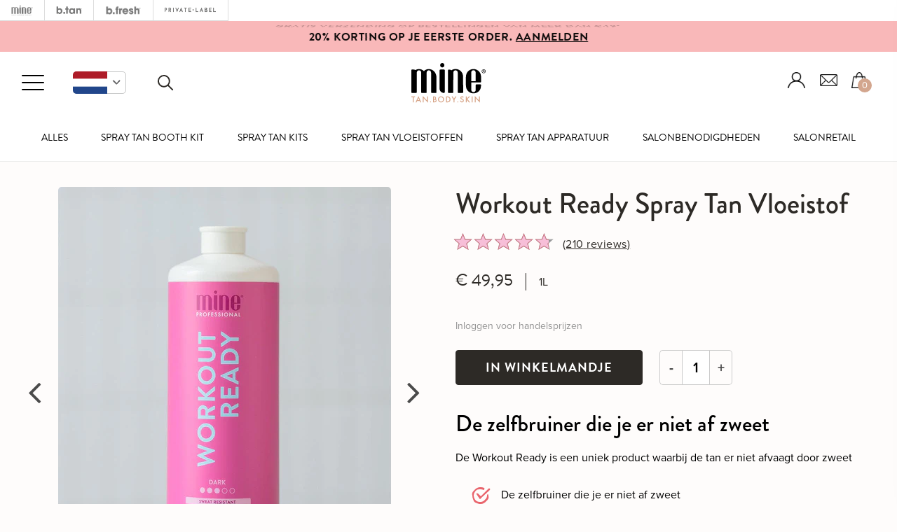

--- FILE ---
content_type: text/html; charset=utf-8
request_url: https://nl.shop.minetanbodyskin.com/products/workout-ready
body_size: 37720
content:
<!doctype html>
<!--[if lt IE 7]> <html class="no-js lt-ie9 lt-ie8 lt-ie7" lang="en"> <![endif]-->
<!--[if IE 7]> <html class="no-js lt-ie9 lt-ie8" lang="en"> <![endif]-->
<!--[if IE 8]> <html class="no-js lt-ie9" lang="en"> <![endif]-->
<!--[if IE 9 ]> <html class="ie9 no-js"> <![endif]-->
<!-- [if (gt IE 9)|!(IE)]><! -->
<html lang="nl" class="no-js">
  <!-- <![endif] -->
  <head>
    <script type="text/javascript" data-cmp-ab="1" src="https://cdn.consentmanager.net/delivery/js/semiautomatic.min.js" data-cmp-cdid="4b45fbc6427cb" data-cmp-host="d.delivery.consentmanager.net" data-cmp-cdn="cdn.consentmanager.net" data-cmp-codesrc="0"></script>

    <!-- Google Tag Manager -->
    <script>
      (function (w, d, s, l, i) {
        w[l] = w[l] || [];
        w[l].push({ 'gtm.start': new Date().getTime(), event: 'gtm.js' });
        var f = d.getElementsByTagName(s)[0],
          j = d.createElement(s),
          dl = l != 'dataLayer' ? '&l=' + l : '';
        j.async = true;
        j.src = 'https://www.googletagmanager.com/gtm.js?id=' + i + dl;
        f.parentNode.insertBefore(j, f);
      })(window, document, 'script', 'dataLayer', 'GTM-T4R4R9J');
    </script>
    <!-- End Google Tag Manager -->

    <meta name="google-site-verification" content="nm8zSvmh9k5Qwi8oinGGkJgVKdKm_t3AqLOsZld0iJM">

    <!-- Basic page needs ================================================== -->
    <meta charset="utf-8">

    <!-- Title and description ================================================== -->
    <title>
      Workout Ready Spray Tan Vloeistof | MineTan Professional NL
      
      
       &ndash; MineTan Nederland
    </title>

    
      <meta name="description" content="De bruine kleur die niet verdwijnt als je zweet. Gemaakt met cafeïne en guarana om de huid een stevige, slanke uitstraling te geven.">
    

    <!-- Product meta ================================================== -->
    


  <meta property="og:type" content="product">
  <meta property="og:title" content="Workout Ready Spray Tan Vloeistof">
  
  <meta property="og:image" content="http://nl.shop.minetanbodyskin.com/cdn/shop/files/14-Mine-WorkoutReady_ProSprayMist-Shopify-1_1_grande.jpg?v=1736522679">
  <meta property="og:image:secure_url" content="https://nl.shop.minetanbodyskin.com/cdn/shop/files/14-Mine-WorkoutReady_ProSprayMist-Shopify-1_1_grande.jpg?v=1736522679">
  
  <meta property="og:image" content="http://nl.shop.minetanbodyskin.com/cdn/shop/files/Mine-PWorkout_ProSprayMist_CallOutCard_Shopify-NL_grande.png?v=1736542343">
  <meta property="og:image:secure_url" content="https://nl.shop.minetanbodyskin.com/cdn/shop/files/Mine-PWorkout_ProSprayMist_CallOutCard_Shopify-NL_grande.png?v=1736542343">
  
  <meta property="og:image" content="http://nl.shop.minetanbodyskin.com/cdn/shop/products/Workout-Ready-Insta-New_804106fa-01f2-44ce-a5be-4e07974476cb_grande.png?v=1711990522">
  <meta property="og:image:secure_url" content="https://nl.shop.minetanbodyskin.com/cdn/shop/products/Workout-Ready-Insta-New_804106fa-01f2-44ce-a5be-4e07974476cb_grande.png?v=1711990522">
  
  <meta property="og:price:amount" content="49,95">
  <meta property="og:price:currency" content="EUR">


  <meta property="og:description" content="De bruine kleur die niet verdwijnt als je zweet. Gemaakt met cafeïne en guarana om de huid een stevige, slanke uitstraling te geven.">


  <meta property="og:url" content="https://nl.shop.minetanbodyskin.com/products/workout-ready">
  <meta property="og:site_name" content="MineTan Nederland">
    


  

  <meta name="twitter:card" content="product">
  <meta name="twitter:title" content="Workout Ready Spray Tan Vloeistof">
  <meta name="twitter:description" content="Workout Ready Spray Tan Vloeistof is gemaakt om het harde werk dat je in je lichaam stopt als sportieve persoon niet ongedaan te maken. Het is een uniek product dat transpiratie door de kleur heen laat gaan in plaats van het op te nemen. Gemaakt met cafeïne en guarana om de bloedtoevoer te stimuleren, voor een stevige, slanke huid terwijl je bruin wordt. Dit is zelfbruining voor actieve mensen! Als je een dagelijkse zelfbruiner wilt die als aanvulling functioneert op het harde werk dat je in je lichaam stopt, laat Workout Ready dan toe in je leven.
Workout Ready Spray Tan Vloeistof is een actieve teint, goed voor alle huidtypes.">
  <meta name="twitter:image" content="https://nl.shop.minetanbodyskin.com/cdn/shop/files/14-Mine-WorkoutReady_ProSprayMist-Shopify-1_1_medium.jpg?v=1736522679">
  <meta name="twitter:image:width" content="240">
  <meta name="twitter:image:height" content="240">
  <meta name="twitter:label1" content="Price">
  <meta name="twitter:data1" content="">
  
  <meta name="twitter:label2" content="Brand">
  <meta name="twitter:data2" content="MineTan Body Skin">
  


    <!-- Helpers ================================================== -->
    <link rel="canonical" href="https://nl.shop.minetanbodyskin.com/products/workout-ready">
    <meta name="viewport" content="width=device-width,initial-scale=1">

    <!-- Favicon -->
    <link rel="shortcut icon" href="//nl.shop.minetanbodyskin.com/cdn/shop/t/21/assets/favicon-minetan-130x130.png?v=159880298074345079851756826171" type="image/x-icon">

    <!-- fonts -->

    

    <!-- Styles -->
    <link href="//cdnjs.cloudflare.com/ajax/libs/Swiper/3.4.2/css/swiper.min.css" rel="stylesheet" type="text/css" media="all" />
<link href="//cdnjs.cloudflare.com/ajax/libs/font-awesome/4.7.0/css/font-awesome.min.css" rel="stylesheet" type="text/css" media="all" />
<link href="//fonts.googleapis.com/css?family=Open+Sans:400,400i,600,700|Montserrat:400,600" rel="stylesheet" type="text/css" media="all" />

<link href="//nl.shop.minetanbodyskin.com/cdn/shop/t/21/assets/bundle.css?v=168833062958948424691758197537" rel="stylesheet" type="text/css" media="all" />

<link href="//nl.shop.minetanbodyskin.com/cdn/shop/t/21/assets/new_custom.scss.css?v=141963651290671999171756827005" rel="stylesheet" type="text/css" media="all" />
<link href="//nl.shop.minetanbodyskin.com/cdn/shop/t/21/assets/new-signup.scss.css?v=50648220326201135211756827005" rel="stylesheet" type="text/css" media="all" />




 
 
 
 

 
 


 
 
 

     

 

<link href="//nl.shop.minetanbodyskin.com/cdn/shop/t/21/assets/simplebar.css?v=107409980137146964771756826724" rel="stylesheet" type="text/css" media="all" />
<link href="//nl.shop.minetanbodyskin.com/cdn/shop/t/21/assets/cart-drawer.css?v=14693508449653061791762103301" rel="stylesheet" type="text/css" media="all" />
    <link rel="stylesheet" href="https://use.typekit.net/hhs2nkm.css">
    <link href="//nl.shop.minetanbodyskin.com/cdn/shop/t/21/assets/tiny-slider.css?v=164510136814586918581756826863" rel="stylesheet" type="text/css" media="all" />
    <link href="//nl.shop.minetanbodyskin.com/cdn/shop/t/21/assets/minetan-2023.css?v=181808104719995033871762103300" rel="stylesheet" type="text/css" media="all" />

    <!-- Scripts -->
    <script src="//ajax.googleapis.com/ajax/libs/jquery/1.8.1/jquery.min.js"></script>
<script src="//ajax.googleapis.com/ajax/libs/jqueryui/1.8.1/jquery-ui.min.js" type="text/javascript"></script>


    <!-- Header hook for plugins ================================================== -->
    <script>window.performance && window.performance.mark && window.performance.mark('shopify.content_for_header.start');</script><meta id="shopify-digital-wallet" name="shopify-digital-wallet" content="/51525157059/digital_wallets/dialog">
<meta name="shopify-checkout-api-token" content="215d4ee6c46c4a080532782e972b136c">
<meta id="in-context-paypal-metadata" data-shop-id="51525157059" data-venmo-supported="false" data-environment="production" data-locale="nl_NL" data-paypal-v4="true" data-currency="EUR">
<link rel="alternate" type="application/json+oembed" href="https://nl.shop.minetanbodyskin.com/products/workout-ready.oembed">
<script async="async" src="/checkouts/internal/preloads.js?locale=nl-NL"></script>
<link rel="preconnect" href="https://shop.app" crossorigin="anonymous">
<script async="async" src="https://shop.app/checkouts/internal/preloads.js?locale=nl-NL&shop_id=51525157059" crossorigin="anonymous"></script>
<script id="apple-pay-shop-capabilities" type="application/json">{"shopId":51525157059,"countryCode":"NL","currencyCode":"EUR","merchantCapabilities":["supports3DS"],"merchantId":"gid:\/\/shopify\/Shop\/51525157059","merchantName":"MineTan Nederland","requiredBillingContactFields":["postalAddress","email","phone"],"requiredShippingContactFields":["postalAddress","email","phone"],"shippingType":"shipping","supportedNetworks":["visa","maestro","masterCard","amex"],"total":{"type":"pending","label":"MineTan Nederland","amount":"1.00"},"shopifyPaymentsEnabled":true,"supportsSubscriptions":true}</script>
<script id="shopify-features" type="application/json">{"accessToken":"215d4ee6c46c4a080532782e972b136c","betas":["rich-media-storefront-analytics"],"domain":"nl.shop.minetanbodyskin.com","predictiveSearch":true,"shopId":51525157059,"locale":"nl"}</script>
<script>var Shopify = Shopify || {};
Shopify.shop = "nl-store-marqueofbrands.myshopify.com";
Shopify.locale = "nl";
Shopify.currency = {"active":"EUR","rate":"1.0"};
Shopify.country = "NL";
Shopify.theme = {"name":"Redesign2024 - b.tan\/b.fresh - 02.09","id":182967796038,"schema_name":null,"schema_version":null,"theme_store_id":null,"role":"main"};
Shopify.theme.handle = "null";
Shopify.theme.style = {"id":null,"handle":null};
Shopify.cdnHost = "nl.shop.minetanbodyskin.com/cdn";
Shopify.routes = Shopify.routes || {};
Shopify.routes.root = "/";</script>
<script type="module">!function(o){(o.Shopify=o.Shopify||{}).modules=!0}(window);</script>
<script>!function(o){function n(){var o=[];function n(){o.push(Array.prototype.slice.apply(arguments))}return n.q=o,n}var t=o.Shopify=o.Shopify||{};t.loadFeatures=n(),t.autoloadFeatures=n()}(window);</script>
<script>
  window.ShopifyPay = window.ShopifyPay || {};
  window.ShopifyPay.apiHost = "shop.app\/pay";
  window.ShopifyPay.redirectState = null;
</script>
<script id="shop-js-analytics" type="application/json">{"pageType":"product"}</script>
<script defer="defer" async type="module" src="//nl.shop.minetanbodyskin.com/cdn/shopifycloud/shop-js/modules/v2/client.init-shop-cart-sync_otb4dJHw.nl.esm.js"></script>
<script defer="defer" async type="module" src="//nl.shop.minetanbodyskin.com/cdn/shopifycloud/shop-js/modules/v2/chunk.common_Cf85Mmlh.esm.js"></script>
<script type="module">
  await import("//nl.shop.minetanbodyskin.com/cdn/shopifycloud/shop-js/modules/v2/client.init-shop-cart-sync_otb4dJHw.nl.esm.js");
await import("//nl.shop.minetanbodyskin.com/cdn/shopifycloud/shop-js/modules/v2/chunk.common_Cf85Mmlh.esm.js");

  window.Shopify.SignInWithShop?.initShopCartSync?.({"fedCMEnabled":true,"windoidEnabled":true});

</script>
<script>
  window.Shopify = window.Shopify || {};
  if (!window.Shopify.featureAssets) window.Shopify.featureAssets = {};
  window.Shopify.featureAssets['shop-js'] = {"shop-cart-sync":["modules/v2/client.shop-cart-sync_DQP85GHj.nl.esm.js","modules/v2/chunk.common_Cf85Mmlh.esm.js"],"init-fed-cm":["modules/v2/client.init-fed-cm_D4r8x9yW.nl.esm.js","modules/v2/chunk.common_Cf85Mmlh.esm.js"],"init-shop-email-lookup-coordinator":["modules/v2/client.init-shop-email-lookup-coordinator_ByI8IQDm.nl.esm.js","modules/v2/chunk.common_Cf85Mmlh.esm.js"],"init-shop-cart-sync":["modules/v2/client.init-shop-cart-sync_otb4dJHw.nl.esm.js","modules/v2/chunk.common_Cf85Mmlh.esm.js"],"shop-cash-offers":["modules/v2/client.shop-cash-offers_Cz-NGh0R.nl.esm.js","modules/v2/chunk.common_Cf85Mmlh.esm.js","modules/v2/chunk.modal_ZKG9ivbW.esm.js"],"shop-toast-manager":["modules/v2/client.shop-toast-manager_Cqvm1zu9.nl.esm.js","modules/v2/chunk.common_Cf85Mmlh.esm.js"],"init-windoid":["modules/v2/client.init-windoid_B7mfD_bm.nl.esm.js","modules/v2/chunk.common_Cf85Mmlh.esm.js"],"shop-button":["modules/v2/client.shop-button_C1Hq8Aq3.nl.esm.js","modules/v2/chunk.common_Cf85Mmlh.esm.js"],"avatar":["modules/v2/client.avatar_BTnouDA3.nl.esm.js"],"init-customer-accounts-sign-up":["modules/v2/client.init-customer-accounts-sign-up_CZNscL3Q.nl.esm.js","modules/v2/client.shop-login-button_Dg3O8N4A.nl.esm.js","modules/v2/chunk.common_Cf85Mmlh.esm.js","modules/v2/chunk.modal_ZKG9ivbW.esm.js"],"pay-button":["modules/v2/client.pay-button_Cz0I6zcm.nl.esm.js","modules/v2/chunk.common_Cf85Mmlh.esm.js"],"init-shop-for-new-customer-accounts":["modules/v2/client.init-shop-for-new-customer-accounts_5l1IiICy.nl.esm.js","modules/v2/client.shop-login-button_Dg3O8N4A.nl.esm.js","modules/v2/chunk.common_Cf85Mmlh.esm.js","modules/v2/chunk.modal_ZKG9ivbW.esm.js"],"shop-login-button":["modules/v2/client.shop-login-button_Dg3O8N4A.nl.esm.js","modules/v2/chunk.common_Cf85Mmlh.esm.js","modules/v2/chunk.modal_ZKG9ivbW.esm.js"],"shop-follow-button":["modules/v2/client.shop-follow-button_C9Cpvd4X.nl.esm.js","modules/v2/chunk.common_Cf85Mmlh.esm.js","modules/v2/chunk.modal_ZKG9ivbW.esm.js"],"init-customer-accounts":["modules/v2/client.init-customer-accounts_HvQvtHdR.nl.esm.js","modules/v2/client.shop-login-button_Dg3O8N4A.nl.esm.js","modules/v2/chunk.common_Cf85Mmlh.esm.js","modules/v2/chunk.modal_ZKG9ivbW.esm.js"],"lead-capture":["modules/v2/client.lead-capture_Cxcn6jMd.nl.esm.js","modules/v2/chunk.common_Cf85Mmlh.esm.js","modules/v2/chunk.modal_ZKG9ivbW.esm.js"],"checkout-modal":["modules/v2/client.checkout-modal_BDZ7qBHY.nl.esm.js","modules/v2/chunk.common_Cf85Mmlh.esm.js","modules/v2/chunk.modal_ZKG9ivbW.esm.js"],"shop-login":["modules/v2/client.shop-login__XMKu5BB.nl.esm.js","modules/v2/chunk.common_Cf85Mmlh.esm.js","modules/v2/chunk.modal_ZKG9ivbW.esm.js"],"payment-terms":["modules/v2/client.payment-terms_CtM14VYY.nl.esm.js","modules/v2/chunk.common_Cf85Mmlh.esm.js","modules/v2/chunk.modal_ZKG9ivbW.esm.js"]};
</script>
<script>(function() {
  var isLoaded = false;
  function asyncLoad() {
    if (isLoaded) return;
    isLoaded = true;
    var urls = ["\/\/d1liekpayvooaz.cloudfront.net\/apps\/customizery\/customizery.js?shop=nl-store-marqueofbrands.myshopify.com","https:\/\/d3hw6dc1ow8pp2.cloudfront.net\/reviewsWidget.min.js?shop=nl-store-marqueofbrands.myshopify.com","https:\/\/static.klaviyo.com\/onsite\/js\/WxcnRP\/klaviyo.js?company_id=WxcnRP\u0026shop=nl-store-marqueofbrands.myshopify.com"];
    for (var i = 0; i < urls.length; i++) {
      var s = document.createElement('script');
      s.type = 'text/javascript';
      s.async = true;
      s.src = urls[i];
      var x = document.getElementsByTagName('script')[0];
      x.parentNode.insertBefore(s, x);
    }
  };
  if(window.attachEvent) {
    window.attachEvent('onload', asyncLoad);
  } else {
    window.addEventListener('load', asyncLoad, false);
  }
})();</script>
<script id="__st">var __st={"a":51525157059,"offset":3600,"reqid":"7fa7207d-42f5-4625-80bd-440dedcf5cdd-1768569614","pageurl":"nl.shop.minetanbodyskin.com\/products\/workout-ready","u":"e4610fafa9f5","p":"product","rtyp":"product","rid":6120790098115};</script>
<script>window.ShopifyPaypalV4VisibilityTracking = true;</script>
<script id="captcha-bootstrap">!function(){'use strict';const t='contact',e='account',n='new_comment',o=[[t,t],['blogs',n],['comments',n],[t,'customer']],c=[[e,'customer_login'],[e,'guest_login'],[e,'recover_customer_password'],[e,'create_customer']],r=t=>t.map((([t,e])=>`form[action*='/${t}']:not([data-nocaptcha='true']) input[name='form_type'][value='${e}']`)).join(','),a=t=>()=>t?[...document.querySelectorAll(t)].map((t=>t.form)):[];function s(){const t=[...o],e=r(t);return a(e)}const i='password',u='form_key',d=['recaptcha-v3-token','g-recaptcha-response','h-captcha-response',i],f=()=>{try{return window.sessionStorage}catch{return}},m='__shopify_v',_=t=>t.elements[u];function p(t,e,n=!1){try{const o=window.sessionStorage,c=JSON.parse(o.getItem(e)),{data:r}=function(t){const{data:e,action:n}=t;return t[m]||n?{data:e,action:n}:{data:t,action:n}}(c);for(const[e,n]of Object.entries(r))t.elements[e]&&(t.elements[e].value=n);n&&o.removeItem(e)}catch(o){console.error('form repopulation failed',{error:o})}}const l='form_type',E='cptcha';function T(t){t.dataset[E]=!0}const w=window,h=w.document,L='Shopify',v='ce_forms',y='captcha';let A=!1;((t,e)=>{const n=(g='f06e6c50-85a8-45c8-87d0-21a2b65856fe',I='https://cdn.shopify.com/shopifycloud/storefront-forms-hcaptcha/ce_storefront_forms_captcha_hcaptcha.v1.5.2.iife.js',D={infoText:'Beschermd door hCaptcha',privacyText:'Privacy',termsText:'Voorwaarden'},(t,e,n)=>{const o=w[L][v],c=o.bindForm;if(c)return c(t,g,e,D).then(n);var r;o.q.push([[t,g,e,D],n]),r=I,A||(h.body.append(Object.assign(h.createElement('script'),{id:'captcha-provider',async:!0,src:r})),A=!0)});var g,I,D;w[L]=w[L]||{},w[L][v]=w[L][v]||{},w[L][v].q=[],w[L][y]=w[L][y]||{},w[L][y].protect=function(t,e){n(t,void 0,e),T(t)},Object.freeze(w[L][y]),function(t,e,n,w,h,L){const[v,y,A,g]=function(t,e,n){const i=e?o:[],u=t?c:[],d=[...i,...u],f=r(d),m=r(i),_=r(d.filter((([t,e])=>n.includes(e))));return[a(f),a(m),a(_),s()]}(w,h,L),I=t=>{const e=t.target;return e instanceof HTMLFormElement?e:e&&e.form},D=t=>v().includes(t);t.addEventListener('submit',(t=>{const e=I(t);if(!e)return;const n=D(e)&&!e.dataset.hcaptchaBound&&!e.dataset.recaptchaBound,o=_(e),c=g().includes(e)&&(!o||!o.value);(n||c)&&t.preventDefault(),c&&!n&&(function(t){try{if(!f())return;!function(t){const e=f();if(!e)return;const n=_(t);if(!n)return;const o=n.value;o&&e.removeItem(o)}(t);const e=Array.from(Array(32),(()=>Math.random().toString(36)[2])).join('');!function(t,e){_(t)||t.append(Object.assign(document.createElement('input'),{type:'hidden',name:u})),t.elements[u].value=e}(t,e),function(t,e){const n=f();if(!n)return;const o=[...t.querySelectorAll(`input[type='${i}']`)].map((({name:t})=>t)),c=[...d,...o],r={};for(const[a,s]of new FormData(t).entries())c.includes(a)||(r[a]=s);n.setItem(e,JSON.stringify({[m]:1,action:t.action,data:r}))}(t,e)}catch(e){console.error('failed to persist form',e)}}(e),e.submit())}));const S=(t,e)=>{t&&!t.dataset[E]&&(n(t,e.some((e=>e===t))),T(t))};for(const o of['focusin','change'])t.addEventListener(o,(t=>{const e=I(t);D(e)&&S(e,y())}));const B=e.get('form_key'),M=e.get(l),P=B&&M;t.addEventListener('DOMContentLoaded',(()=>{const t=y();if(P)for(const e of t)e.elements[l].value===M&&p(e,B);[...new Set([...A(),...v().filter((t=>'true'===t.dataset.shopifyCaptcha))])].forEach((e=>S(e,t)))}))}(h,new URLSearchParams(w.location.search),n,t,e,['guest_login'])})(!0,!0)}();</script>
<script integrity="sha256-4kQ18oKyAcykRKYeNunJcIwy7WH5gtpwJnB7kiuLZ1E=" data-source-attribution="shopify.loadfeatures" defer="defer" src="//nl.shop.minetanbodyskin.com/cdn/shopifycloud/storefront/assets/storefront/load_feature-a0a9edcb.js" crossorigin="anonymous"></script>
<script crossorigin="anonymous" defer="defer" src="//nl.shop.minetanbodyskin.com/cdn/shopifycloud/storefront/assets/shopify_pay/storefront-65b4c6d7.js?v=20250812"></script>
<script data-source-attribution="shopify.dynamic_checkout.dynamic.init">var Shopify=Shopify||{};Shopify.PaymentButton=Shopify.PaymentButton||{isStorefrontPortableWallets:!0,init:function(){window.Shopify.PaymentButton.init=function(){};var t=document.createElement("script");t.src="https://nl.shop.minetanbodyskin.com/cdn/shopifycloud/portable-wallets/latest/portable-wallets.nl.js",t.type="module",document.head.appendChild(t)}};
</script>
<script data-source-attribution="shopify.dynamic_checkout.buyer_consent">
  function portableWalletsHideBuyerConsent(e){var t=document.getElementById("shopify-buyer-consent"),n=document.getElementById("shopify-subscription-policy-button");t&&n&&(t.classList.add("hidden"),t.setAttribute("aria-hidden","true"),n.removeEventListener("click",e))}function portableWalletsShowBuyerConsent(e){var t=document.getElementById("shopify-buyer-consent"),n=document.getElementById("shopify-subscription-policy-button");t&&n&&(t.classList.remove("hidden"),t.removeAttribute("aria-hidden"),n.addEventListener("click",e))}window.Shopify?.PaymentButton&&(window.Shopify.PaymentButton.hideBuyerConsent=portableWalletsHideBuyerConsent,window.Shopify.PaymentButton.showBuyerConsent=portableWalletsShowBuyerConsent);
</script>
<script data-source-attribution="shopify.dynamic_checkout.cart.bootstrap">document.addEventListener("DOMContentLoaded",(function(){function t(){return document.querySelector("shopify-accelerated-checkout-cart, shopify-accelerated-checkout")}if(t())Shopify.PaymentButton.init();else{new MutationObserver((function(e,n){t()&&(Shopify.PaymentButton.init(),n.disconnect())})).observe(document.body,{childList:!0,subtree:!0})}}));
</script>
<link id="shopify-accelerated-checkout-styles" rel="stylesheet" media="screen" href="https://nl.shop.minetanbodyskin.com/cdn/shopifycloud/portable-wallets/latest/accelerated-checkout-backwards-compat.css" crossorigin="anonymous">
<style id="shopify-accelerated-checkout-cart">
        #shopify-buyer-consent {
  margin-top: 1em;
  display: inline-block;
  width: 100%;
}

#shopify-buyer-consent.hidden {
  display: none;
}

#shopify-subscription-policy-button {
  background: none;
  border: none;
  padding: 0;
  text-decoration: underline;
  font-size: inherit;
  cursor: pointer;
}

#shopify-subscription-policy-button::before {
  box-shadow: none;
}

      </style>

<script>window.performance && window.performance.mark && window.performance.mark('shopify.content_for_header.end');</script>

    <!--[if lt IE 9]> <script src="//html5shiv.googlecode.com/svn/trunk/html5.js" type="text/javascript"></script> <![endif]-->

    
    

    <link href="https://d3hw6dc1ow8pp2.cloudfront.net/styles/main.min.css" rel="stylesheet" type="text/css">
<style type="text/css">
.okeReviews .okeReviews-reviewsWidget-header-controls-writeReview {
        display: inline-block;
    }
    .okeReviews .okeReviews-reviewsWidget.is-okeReviews-empty {
        display: block;
    }
</style>
<script type="application/json" id="oke-reviews-settings">
{"analyticsSettings":{"provider":"ua"},"disableInitialReviewsFetchOnProducts":false,"filtersEnabled":false,"initialReviewDisplayCount":2,"locale":"nl","localeAndVariant":{"code":"nl"},"omitMicrodata":true,"reviewSortOrder":"date","subscriberId":"06094042-bcf7-426b-9d87-cc927821d93a","widgetTemplateId":"default","starRatingColor":"#E077A8","recorderPlus":true,"recorderQandaPlus":true}
</script>

    <link rel="stylesheet" type="text/css" href="https://dov7r31oq5dkj.cloudfront.net/06094042-bcf7-426b-9d87-cc927821d93a/widget-style-customisations.css?v=37120c93-dfd1-4bd8-a2c9-dc2f4c15848b">
    

  
<script type="application/ld+json">
    {
      "@context": "http://schema.org/",
      "@type": "Product",
      "name": "Workout Ready Spray Tan Vloeistof",
      "image": "https://nl.shop.minetanbodyskin.com/cdn/shop/files/14-Mine-WorkoutReady_ProSprayMist-Shopify-1_1_450x450.jpg?v=1736522679",
      "description": "Workout Ready Spray Tan Vloeistof is gemaakt om het harde werk dat je in je lichaam stopt als sportieve persoon niet ongedaan te maken. Het is een uniek product dat transpiratie door de kleur heen laat gaan in plaats van het op te nemen. Gemaakt met cafeïne en guarana om de bloedtoevoer te stimuleren, voor een stevige, slanke huid terwijl je bruin wordt. Dit is zelfbruining voor actieve mensen! Als je een dagelijkse zelfbruiner wilt die als aanvulling functioneert op het harde werk dat je in je lichaam stopt, laat Workout Ready dan toe in je leven.\nWorkout Ready Spray Tan Vloeistof is een actieve teint, goed voor alle huidtypes.",
      "mpn": "6120790098115",
      "brand": {
        "@type": "Thing",
        "name": "MineTan Body Skin"
      },
      "offers": {
        "@type": "Offer",
        "priceCurrency": "EUR",
        "price": "4995",
        "availability": "InStock",
        "seller": {
          "@type": "Organization",
          "name": "MineTan Nederland"
        }
      }
      
      ,"aggregateRating": {
        "@type": "AggregateRating",
        "ratingValue": "4.7",
        "ratingCount": "210"
      }
      
    }
  </script>
  


    
      <script src="//nl.shop.minetanbodyskin.com/cdn/shop/t/21/assets/okendo-reviews.js?v=154671300991763547911756826628" type="text/javascript"></script>
    
  <!-- BEGIN app block: shopify://apps/tolstoy-shoppable-video-quiz/blocks/widget-block/06fa8282-42ff-403e-b67c-1936776aed11 -->




                























<script
  type="module"
  async
  src="https://widget.gotolstoy.com/we/widget.js"
  data-shop=nl-store-marqueofbrands.myshopify.com
  data-app-key=17734777-3beb-4b83-a9bd-dd7978ebfe2b
  data-should-use-cache=true
  data-cache-version=19bb841ecfa
  data-product-gallery-projects="[]"
  data-collection-gallery-projects="[&quot;xfcn6161moyo7&quot;,&quot;bffnjw9t4d11r&quot;]"
  data-product-id=6120790098115
  data-template-name="product.mine-pro"
  data-ot-ignore
>
</script>
<script
  type="text/javascript"
  nomodule
  async
  src="https://widget.gotolstoy.com/widget/widget.js"
  data-shop=nl-store-marqueofbrands.myshopify.com
  data-app-key=17734777-3beb-4b83-a9bd-dd7978ebfe2b
  data-should-use-cache=true
  data-cache-version=19bb841ecfa
  data-product-gallery-projects="[]"
  data-collection-gallery-projects="[&quot;xfcn6161moyo7&quot;,&quot;bffnjw9t4d11r&quot;]"
  data-product-id=6120790098115
  data-collection-id=""
  data-template-name="product.mine-pro"
  data-ot-ignore
></script>
<script
  type="module"
  async
  src="https://play.gotolstoy.com/widget-v2/widget.js"
  id="tolstoy-widget-script"
  data-shop=nl-store-marqueofbrands.myshopify.com
  data-app-key=17734777-3beb-4b83-a9bd-dd7978ebfe2b
  data-should-use-cache=true
  data-cache-version=19bb841ecfa
  data-product-gallery-projects="[]"
  data-collection-gallery-projects="[&quot;xfcn6161moyo7&quot;,&quot;bffnjw9t4d11r&quot;]"
  data-product-id=6120790098115
  data-collection-id=""
  data-shop-assistant-enabled="false"
  data-search-bar-widget-enabled="false"
  data-template-name="product.mine-pro"
  data-customer-id=""
  data-ot-ignore
></script>
<script>
  window.tolstoyCurrencySymbol = '€';
  window.tolstoyMoneyFormat = '€ {{amount_with_comma_separator}}';
</script>
<script>
  window.tolstoyDebug = {
    enable: () => {
      fetch('/cart/update.js', {
        method: 'POST',
        headers: { 'Content-Type': 'application/json' },
        body: JSON.stringify({ attributes: { TolstoyDebugEnabled: 'true' } })
      })
      .then(response => response.json())
      .then(() => window.location.reload());
    },
    disable: () => {
      fetch('/cart/update.js', {
        method: 'POST',
        headers: { 'Content-Type': 'application/json' },
        body: JSON.stringify({ attributes: { TolstoyDebugEnabled: null } })
      })
      .then(response => response.json())
      .then(() => window.location.reload())
    },
    status: async () => {
      const response = await fetch('/cart.js');
      const json = await response.json();
      console.log(json.attributes);
    }
  }
</script>

<!-- END app block --><!-- BEGIN app block: shopify://apps/hulk-form-builder/blocks/app-embed/b6b8dd14-356b-4725-a4ed-77232212b3c3 --><!-- BEGIN app snippet: hulkapps-formbuilder-theme-ext --><script type="text/javascript">
  
  if (typeof window.formbuilder_customer != "object") {
        window.formbuilder_customer = {}
  }

  window.hulkFormBuilder = {
    form_data: {},
    shop_data: {"shop_GVrOyrdWzxZcQIlDKr4E5Q":{"shop_uuid":"GVrOyrdWzxZcQIlDKr4E5Q","shop_timezone":"Europe\/Amsterdam","shop_id":77810,"shop_is_after_submit_enabled":true,"shop_shopify_plan":"Shopify Plus","shop_shopify_domain":"nl-store-marqueofbrands.myshopify.com","shop_created_at":"2023-02-03T11:18:55.840-06:00","is_skip_metafield":false,"shop_deleted":false,"shop_disabled":false}},
    settings_data: {"shop_settings":{"shop_customise_msgs":[],"default_customise_msgs":{"is_required":"is required","thank_you":"Thank you! The form was submitted successfully.","processing":"Processing...","valid_data":"Please provide valid data","valid_email":"Provide valid email format","valid_tags":"HTML Tags are not allowed","valid_phone":"Provide valid phone number","valid_captcha":"Please provide valid captcha response","valid_url":"Provide valid URL","only_number_alloud":"Provide valid number in","number_less":"must be less than","number_more":"must be more than","image_must_less":"Image must be less than 20MB","image_number":"Images allowed","image_extension":"Invalid extension! Please provide image file","error_image_upload":"Error in image upload. Please try again.","error_file_upload":"Error in file upload. Please try again.","your_response":"Your response","error_form_submit":"Error occur.Please try again after sometime.","email_submitted":"Form with this email is already submitted","invalid_email_by_zerobounce":"The email address you entered appears to be invalid. Please check it and try again.","download_file":"Download file","card_details_invalid":"Your card details are invalid","card_details":"Card details","please_enter_card_details":"Please enter card details","card_number":"Card number","exp_mm":"Exp MM","exp_yy":"Exp YY","crd_cvc":"CVV","payment_value":"Payment amount","please_enter_payment_amount":"Please enter payment amount","address1":"Address line 1","address2":"Address line 2","city":"City","province":"Province","zipcode":"Zip code","country":"Country","blocked_domain":"This form does not accept addresses from","file_must_less":"File must be less than 20MB","file_extension":"Invalid extension! Please provide file","only_file_number_alloud":"files allowed","previous":"Previous","next":"Next","must_have_a_input":"Please enter at least one field.","please_enter_required_data":"Please enter required data","atleast_one_special_char":"Include at least one special character","atleast_one_lowercase_char":"Include at least one lowercase character","atleast_one_uppercase_char":"Include at least one uppercase character","atleast_one_number":"Include at least one number","must_have_8_chars":"Must have 8 characters long","be_between_8_and_12_chars":"Be between 8 and 12 characters long","please_select":"Please Select","phone_submitted":"Form with this phone number is already submitted","user_res_parse_error":"Error while submitting the form","valid_same_values":"values must be same","product_choice_clear_selection":"Clear Selection","picture_choice_clear_selection":"Clear Selection","remove_all_for_file_image_upload":"Remove All","invalid_file_type_for_image_upload":"You can't upload files of this type.","invalid_file_type_for_signature_upload":"You can't upload files of this type.","max_files_exceeded_for_file_upload":"You can not upload any more files.","max_files_exceeded_for_image_upload":"You can not upload any more files.","file_already_exist":"File already uploaded","max_limit_exceed":"You have added the maximum number of text fields.","cancel_upload_for_file_upload":"Cancel upload","cancel_upload_for_image_upload":"Cancel upload","cancel_upload_for_signature_upload":"Cancel upload"},"shop_blocked_domains":[]}},
    features_data: {"shop_plan_features":{"shop_plan_features":["unlimited-forms","full-design-customization","export-form-submissions","multiple-recipients-for-form-submissions","multiple-admin-notifications","enable-captcha","unlimited-file-uploads","save-submitted-form-data","set-auto-response-message","conditional-logic","form-banner","save-as-draft-facility","include-user-response-in-admin-email","disable-form-submission","file-upload"]}},
    shop: null,
    shop_id: null,
    plan_features: null,
    validateDoubleQuotes: false,
    assets: {
      extraFunctions: "https://cdn.shopify.com/extensions/019bb5ee-ec40-7527-955d-c1b8751eb060/form-builder-by-hulkapps-50/assets/extra-functions.js",
      extraStyles: "https://cdn.shopify.com/extensions/019bb5ee-ec40-7527-955d-c1b8751eb060/form-builder-by-hulkapps-50/assets/extra-styles.css",
      bootstrapStyles: "https://cdn.shopify.com/extensions/019bb5ee-ec40-7527-955d-c1b8751eb060/form-builder-by-hulkapps-50/assets/theme-app-extension-bootstrap.css"
    },
    translations: {
      htmlTagNotAllowed: "HTML Tags are not allowed",
      sqlQueryNotAllowed: "SQL Queries are not allowed",
      doubleQuoteNotAllowed: "Double quotes are not allowed",
      vorwerkHttpWwwNotAllowed: "The words \u0026#39;http\u0026#39; and \u0026#39;www\u0026#39; are not allowed. Please remove them and try again.",
      maxTextFieldsReached: "You have added the maximum number of text fields.",
      avoidNegativeWords: "Avoid negative words: Don\u0026#39;t use negative words in your contact message.",
      customDesignOnly: "This form is for custom designs requests. For general inquiries please contact our team at info@stagheaddesigns.com",
      zerobounceApiErrorMsg: "We couldn\u0026#39;t verify your email due to a technical issue. Please try again later.",
    }

  }

  

  window.FbThemeAppExtSettingsHash = {}
  
</script><!-- END app snippet --><!-- END app block --><script src="https://cdn.shopify.com/extensions/019bb5ee-ec40-7527-955d-c1b8751eb060/form-builder-by-hulkapps-50/assets/form-builder-script.js" type="text/javascript" defer="defer"></script>
<link href="https://monorail-edge.shopifysvc.com" rel="dns-prefetch">
<script>(function(){if ("sendBeacon" in navigator && "performance" in window) {try {var session_token_from_headers = performance.getEntriesByType('navigation')[0].serverTiming.find(x => x.name == '_s').description;} catch {var session_token_from_headers = undefined;}var session_cookie_matches = document.cookie.match(/_shopify_s=([^;]*)/);var session_token_from_cookie = session_cookie_matches && session_cookie_matches.length === 2 ? session_cookie_matches[1] : "";var session_token = session_token_from_headers || session_token_from_cookie || "";function handle_abandonment_event(e) {var entries = performance.getEntries().filter(function(entry) {return /monorail-edge.shopifysvc.com/.test(entry.name);});if (!window.abandonment_tracked && entries.length === 0) {window.abandonment_tracked = true;var currentMs = Date.now();var navigation_start = performance.timing.navigationStart;var payload = {shop_id: 51525157059,url: window.location.href,navigation_start,duration: currentMs - navigation_start,session_token,page_type: "product"};window.navigator.sendBeacon("https://monorail-edge.shopifysvc.com/v1/produce", JSON.stringify({schema_id: "online_store_buyer_site_abandonment/1.1",payload: payload,metadata: {event_created_at_ms: currentMs,event_sent_at_ms: currentMs}}));}}window.addEventListener('pagehide', handle_abandonment_event);}}());</script>
<script id="web-pixels-manager-setup">(function e(e,d,r,n,o){if(void 0===o&&(o={}),!Boolean(null===(a=null===(i=window.Shopify)||void 0===i?void 0:i.analytics)||void 0===a?void 0:a.replayQueue)){var i,a;window.Shopify=window.Shopify||{};var t=window.Shopify;t.analytics=t.analytics||{};var s=t.analytics;s.replayQueue=[],s.publish=function(e,d,r){return s.replayQueue.push([e,d,r]),!0};try{self.performance.mark("wpm:start")}catch(e){}var l=function(){var e={modern:/Edge?\/(1{2}[4-9]|1[2-9]\d|[2-9]\d{2}|\d{4,})\.\d+(\.\d+|)|Firefox\/(1{2}[4-9]|1[2-9]\d|[2-9]\d{2}|\d{4,})\.\d+(\.\d+|)|Chrom(ium|e)\/(9{2}|\d{3,})\.\d+(\.\d+|)|(Maci|X1{2}).+ Version\/(15\.\d+|(1[6-9]|[2-9]\d|\d{3,})\.\d+)([,.]\d+|)( \(\w+\)|)( Mobile\/\w+|) Safari\/|Chrome.+OPR\/(9{2}|\d{3,})\.\d+\.\d+|(CPU[ +]OS|iPhone[ +]OS|CPU[ +]iPhone|CPU IPhone OS|CPU iPad OS)[ +]+(15[._]\d+|(1[6-9]|[2-9]\d|\d{3,})[._]\d+)([._]\d+|)|Android:?[ /-](13[3-9]|1[4-9]\d|[2-9]\d{2}|\d{4,})(\.\d+|)(\.\d+|)|Android.+Firefox\/(13[5-9]|1[4-9]\d|[2-9]\d{2}|\d{4,})\.\d+(\.\d+|)|Android.+Chrom(ium|e)\/(13[3-9]|1[4-9]\d|[2-9]\d{2}|\d{4,})\.\d+(\.\d+|)|SamsungBrowser\/([2-9]\d|\d{3,})\.\d+/,legacy:/Edge?\/(1[6-9]|[2-9]\d|\d{3,})\.\d+(\.\d+|)|Firefox\/(5[4-9]|[6-9]\d|\d{3,})\.\d+(\.\d+|)|Chrom(ium|e)\/(5[1-9]|[6-9]\d|\d{3,})\.\d+(\.\d+|)([\d.]+$|.*Safari\/(?![\d.]+ Edge\/[\d.]+$))|(Maci|X1{2}).+ Version\/(10\.\d+|(1[1-9]|[2-9]\d|\d{3,})\.\d+)([,.]\d+|)( \(\w+\)|)( Mobile\/\w+|) Safari\/|Chrome.+OPR\/(3[89]|[4-9]\d|\d{3,})\.\d+\.\d+|(CPU[ +]OS|iPhone[ +]OS|CPU[ +]iPhone|CPU IPhone OS|CPU iPad OS)[ +]+(10[._]\d+|(1[1-9]|[2-9]\d|\d{3,})[._]\d+)([._]\d+|)|Android:?[ /-](13[3-9]|1[4-9]\d|[2-9]\d{2}|\d{4,})(\.\d+|)(\.\d+|)|Mobile Safari.+OPR\/([89]\d|\d{3,})\.\d+\.\d+|Android.+Firefox\/(13[5-9]|1[4-9]\d|[2-9]\d{2}|\d{4,})\.\d+(\.\d+|)|Android.+Chrom(ium|e)\/(13[3-9]|1[4-9]\d|[2-9]\d{2}|\d{4,})\.\d+(\.\d+|)|Android.+(UC? ?Browser|UCWEB|U3)[ /]?(15\.([5-9]|\d{2,})|(1[6-9]|[2-9]\d|\d{3,})\.\d+)\.\d+|SamsungBrowser\/(5\.\d+|([6-9]|\d{2,})\.\d+)|Android.+MQ{2}Browser\/(14(\.(9|\d{2,})|)|(1[5-9]|[2-9]\d|\d{3,})(\.\d+|))(\.\d+|)|K[Aa][Ii]OS\/(3\.\d+|([4-9]|\d{2,})\.\d+)(\.\d+|)/},d=e.modern,r=e.legacy,n=navigator.userAgent;return n.match(d)?"modern":n.match(r)?"legacy":"unknown"}(),u="modern"===l?"modern":"legacy",c=(null!=n?n:{modern:"",legacy:""})[u],f=function(e){return[e.baseUrl,"/wpm","/b",e.hashVersion,"modern"===e.buildTarget?"m":"l",".js"].join("")}({baseUrl:d,hashVersion:r,buildTarget:u}),m=function(e){var d=e.version,r=e.bundleTarget,n=e.surface,o=e.pageUrl,i=e.monorailEndpoint;return{emit:function(e){var a=e.status,t=e.errorMsg,s=(new Date).getTime(),l=JSON.stringify({metadata:{event_sent_at_ms:s},events:[{schema_id:"web_pixels_manager_load/3.1",payload:{version:d,bundle_target:r,page_url:o,status:a,surface:n,error_msg:t},metadata:{event_created_at_ms:s}}]});if(!i)return console&&console.warn&&console.warn("[Web Pixels Manager] No Monorail endpoint provided, skipping logging."),!1;try{return self.navigator.sendBeacon.bind(self.navigator)(i,l)}catch(e){}var u=new XMLHttpRequest;try{return u.open("POST",i,!0),u.setRequestHeader("Content-Type","text/plain"),u.send(l),!0}catch(e){return console&&console.warn&&console.warn("[Web Pixels Manager] Got an unhandled error while logging to Monorail."),!1}}}}({version:r,bundleTarget:l,surface:e.surface,pageUrl:self.location.href,monorailEndpoint:e.monorailEndpoint});try{o.browserTarget=l,function(e){var d=e.src,r=e.async,n=void 0===r||r,o=e.onload,i=e.onerror,a=e.sri,t=e.scriptDataAttributes,s=void 0===t?{}:t,l=document.createElement("script"),u=document.querySelector("head"),c=document.querySelector("body");if(l.async=n,l.src=d,a&&(l.integrity=a,l.crossOrigin="anonymous"),s)for(var f in s)if(Object.prototype.hasOwnProperty.call(s,f))try{l.dataset[f]=s[f]}catch(e){}if(o&&l.addEventListener("load",o),i&&l.addEventListener("error",i),u)u.appendChild(l);else{if(!c)throw new Error("Did not find a head or body element to append the script");c.appendChild(l)}}({src:f,async:!0,onload:function(){if(!function(){var e,d;return Boolean(null===(d=null===(e=window.Shopify)||void 0===e?void 0:e.analytics)||void 0===d?void 0:d.initialized)}()){var d=window.webPixelsManager.init(e)||void 0;if(d){var r=window.Shopify.analytics;r.replayQueue.forEach((function(e){var r=e[0],n=e[1],o=e[2];d.publishCustomEvent(r,n,o)})),r.replayQueue=[],r.publish=d.publishCustomEvent,r.visitor=d.visitor,r.initialized=!0}}},onerror:function(){return m.emit({status:"failed",errorMsg:"".concat(f," has failed to load")})},sri:function(e){var d=/^sha384-[A-Za-z0-9+/=]+$/;return"string"==typeof e&&d.test(e)}(c)?c:"",scriptDataAttributes:o}),m.emit({status:"loading"})}catch(e){m.emit({status:"failed",errorMsg:(null==e?void 0:e.message)||"Unknown error"})}}})({shopId: 51525157059,storefrontBaseUrl: "https://nl.shop.minetanbodyskin.com",extensionsBaseUrl: "https://extensions.shopifycdn.com/cdn/shopifycloud/web-pixels-manager",monorailEndpoint: "https://monorail-edge.shopifysvc.com/unstable/produce_batch",surface: "storefront-renderer",enabledBetaFlags: ["2dca8a86"],webPixelsConfigList: [{"id":"3167387974","configuration":"{\"accountID\":\"WxcnRP\",\"webPixelConfig\":\"eyJlbmFibGVBZGRlZFRvQ2FydEV2ZW50cyI6IHRydWV9\"}","eventPayloadVersion":"v1","runtimeContext":"STRICT","scriptVersion":"524f6c1ee37bacdca7657a665bdca589","type":"APP","apiClientId":123074,"privacyPurposes":["ANALYTICS","MARKETING"],"dataSharingAdjustments":{"protectedCustomerApprovalScopes":["read_customer_address","read_customer_email","read_customer_name","read_customer_personal_data","read_customer_phone"]}},{"id":"1641185606","configuration":"{\"shopId\":\"nl-store-marqueofbrands.myshopify.com\"}","eventPayloadVersion":"v1","runtimeContext":"STRICT","scriptVersion":"674c31de9c131805829c42a983792da6","type":"APP","apiClientId":2753413,"privacyPurposes":["ANALYTICS","MARKETING","SALE_OF_DATA"],"dataSharingAdjustments":{"protectedCustomerApprovalScopes":["read_customer_address","read_customer_email","read_customer_name","read_customer_personal_data","read_customer_phone"]}},{"id":"1095532870","configuration":"{\"config\":\"{\\\"pixel_id\\\":\\\"G-RZXGDW6JZT\\\",\\\"gtag_events\\\":[{\\\"type\\\":\\\"purchase\\\",\\\"action_label\\\":\\\"G-RZXGDW6JZT\\\"},{\\\"type\\\":\\\"page_view\\\",\\\"action_label\\\":\\\"G-RZXGDW6JZT\\\"},{\\\"type\\\":\\\"view_item\\\",\\\"action_label\\\":\\\"G-RZXGDW6JZT\\\"},{\\\"type\\\":\\\"search\\\",\\\"action_label\\\":\\\"G-RZXGDW6JZT\\\"},{\\\"type\\\":\\\"add_to_cart\\\",\\\"action_label\\\":\\\"G-RZXGDW6JZT\\\"},{\\\"type\\\":\\\"begin_checkout\\\",\\\"action_label\\\":\\\"G-RZXGDW6JZT\\\"},{\\\"type\\\":\\\"add_payment_info\\\",\\\"action_label\\\":\\\"G-RZXGDW6JZT\\\"}],\\\"enable_monitoring_mode\\\":false}\"}","eventPayloadVersion":"v1","runtimeContext":"OPEN","scriptVersion":"b2a88bafab3e21179ed38636efcd8a93","type":"APP","apiClientId":1780363,"privacyPurposes":[],"dataSharingAdjustments":{"protectedCustomerApprovalScopes":["read_customer_address","read_customer_email","read_customer_name","read_customer_personal_data","read_customer_phone"]}},{"id":"486474054","configuration":"{\"pixel_id\":\"1631265683616537\",\"pixel_type\":\"facebook_pixel\",\"metaapp_system_user_token\":\"-\"}","eventPayloadVersion":"v1","runtimeContext":"OPEN","scriptVersion":"ca16bc87fe92b6042fbaa3acc2fbdaa6","type":"APP","apiClientId":2329312,"privacyPurposes":["ANALYTICS","MARKETING","SALE_OF_DATA"],"dataSharingAdjustments":{"protectedCustomerApprovalScopes":["read_customer_address","read_customer_email","read_customer_name","read_customer_personal_data","read_customer_phone"]}},{"id":"shopify-app-pixel","configuration":"{}","eventPayloadVersion":"v1","runtimeContext":"STRICT","scriptVersion":"0450","apiClientId":"shopify-pixel","type":"APP","privacyPurposes":["ANALYTICS","MARKETING"]},{"id":"shopify-custom-pixel","eventPayloadVersion":"v1","runtimeContext":"LAX","scriptVersion":"0450","apiClientId":"shopify-pixel","type":"CUSTOM","privacyPurposes":["ANALYTICS","MARKETING"]}],isMerchantRequest: false,initData: {"shop":{"name":"MineTan Nederland","paymentSettings":{"currencyCode":"EUR"},"myshopifyDomain":"nl-store-marqueofbrands.myshopify.com","countryCode":"NL","storefrontUrl":"https:\/\/nl.shop.minetanbodyskin.com"},"customer":null,"cart":null,"checkout":null,"productVariants":[{"price":{"amount":49.95,"currencyCode":"EUR"},"product":{"title":"Workout Ready Spray Tan Vloeistof","vendor":"MineTan Body Skin","id":"6120790098115","untranslatedTitle":"Workout Ready Spray Tan Vloeistof","url":"\/products\/workout-ready","type":"Mine Pro Mist"},"id":"37669151375555","image":{"src":"\/\/nl.shop.minetanbodyskin.com\/cdn\/shop\/files\/14-Mine-WorkoutReady_ProSprayMist-Shopify-1_1.jpg?v=1736522679"},"sku":"67618","title":"Default Title","untranslatedTitle":"Default Title"}],"purchasingCompany":null},},"https://nl.shop.minetanbodyskin.com/cdn","fcfee988w5aeb613cpc8e4bc33m6693e112",{"modern":"","legacy":""},{"shopId":"51525157059","storefrontBaseUrl":"https:\/\/nl.shop.minetanbodyskin.com","extensionBaseUrl":"https:\/\/extensions.shopifycdn.com\/cdn\/shopifycloud\/web-pixels-manager","surface":"storefront-renderer","enabledBetaFlags":"[\"2dca8a86\"]","isMerchantRequest":"false","hashVersion":"fcfee988w5aeb613cpc8e4bc33m6693e112","publish":"custom","events":"[[\"page_viewed\",{}],[\"product_viewed\",{\"productVariant\":{\"price\":{\"amount\":49.95,\"currencyCode\":\"EUR\"},\"product\":{\"title\":\"Workout Ready Spray Tan Vloeistof\",\"vendor\":\"MineTan Body Skin\",\"id\":\"6120790098115\",\"untranslatedTitle\":\"Workout Ready Spray Tan Vloeistof\",\"url\":\"\/products\/workout-ready\",\"type\":\"Mine Pro Mist\"},\"id\":\"37669151375555\",\"image\":{\"src\":\"\/\/nl.shop.minetanbodyskin.com\/cdn\/shop\/files\/14-Mine-WorkoutReady_ProSprayMist-Shopify-1_1.jpg?v=1736522679\"},\"sku\":\"67618\",\"title\":\"Default Title\",\"untranslatedTitle\":\"Default Title\"}}]]"});</script><script>
  window.ShopifyAnalytics = window.ShopifyAnalytics || {};
  window.ShopifyAnalytics.meta = window.ShopifyAnalytics.meta || {};
  window.ShopifyAnalytics.meta.currency = 'EUR';
  var meta = {"product":{"id":6120790098115,"gid":"gid:\/\/shopify\/Product\/6120790098115","vendor":"MineTan Body Skin","type":"Mine Pro Mist","handle":"workout-ready","variants":[{"id":37669151375555,"price":4995,"name":"Workout Ready Spray Tan Vloeistof","public_title":null,"sku":"67618"}],"remote":false},"page":{"pageType":"product","resourceType":"product","resourceId":6120790098115,"requestId":"7fa7207d-42f5-4625-80bd-440dedcf5cdd-1768569614"}};
  for (var attr in meta) {
    window.ShopifyAnalytics.meta[attr] = meta[attr];
  }
</script>
<script class="analytics">
  (function () {
    var customDocumentWrite = function(content) {
      var jquery = null;

      if (window.jQuery) {
        jquery = window.jQuery;
      } else if (window.Checkout && window.Checkout.$) {
        jquery = window.Checkout.$;
      }

      if (jquery) {
        jquery('body').append(content);
      }
    };

    var hasLoggedConversion = function(token) {
      if (token) {
        return document.cookie.indexOf('loggedConversion=' + token) !== -1;
      }
      return false;
    }

    var setCookieIfConversion = function(token) {
      if (token) {
        var twoMonthsFromNow = new Date(Date.now());
        twoMonthsFromNow.setMonth(twoMonthsFromNow.getMonth() + 2);

        document.cookie = 'loggedConversion=' + token + '; expires=' + twoMonthsFromNow;
      }
    }

    var trekkie = window.ShopifyAnalytics.lib = window.trekkie = window.trekkie || [];
    if (trekkie.integrations) {
      return;
    }
    trekkie.methods = [
      'identify',
      'page',
      'ready',
      'track',
      'trackForm',
      'trackLink'
    ];
    trekkie.factory = function(method) {
      return function() {
        var args = Array.prototype.slice.call(arguments);
        args.unshift(method);
        trekkie.push(args);
        return trekkie;
      };
    };
    for (var i = 0; i < trekkie.methods.length; i++) {
      var key = trekkie.methods[i];
      trekkie[key] = trekkie.factory(key);
    }
    trekkie.load = function(config) {
      trekkie.config = config || {};
      trekkie.config.initialDocumentCookie = document.cookie;
      var first = document.getElementsByTagName('script')[0];
      var script = document.createElement('script');
      script.type = 'text/javascript';
      script.onerror = function(e) {
        var scriptFallback = document.createElement('script');
        scriptFallback.type = 'text/javascript';
        scriptFallback.onerror = function(error) {
                var Monorail = {
      produce: function produce(monorailDomain, schemaId, payload) {
        var currentMs = new Date().getTime();
        var event = {
          schema_id: schemaId,
          payload: payload,
          metadata: {
            event_created_at_ms: currentMs,
            event_sent_at_ms: currentMs
          }
        };
        return Monorail.sendRequest("https://" + monorailDomain + "/v1/produce", JSON.stringify(event));
      },
      sendRequest: function sendRequest(endpointUrl, payload) {
        // Try the sendBeacon API
        if (window && window.navigator && typeof window.navigator.sendBeacon === 'function' && typeof window.Blob === 'function' && !Monorail.isIos12()) {
          var blobData = new window.Blob([payload], {
            type: 'text/plain'
          });

          if (window.navigator.sendBeacon(endpointUrl, blobData)) {
            return true;
          } // sendBeacon was not successful

        } // XHR beacon

        var xhr = new XMLHttpRequest();

        try {
          xhr.open('POST', endpointUrl);
          xhr.setRequestHeader('Content-Type', 'text/plain');
          xhr.send(payload);
        } catch (e) {
          console.log(e);
        }

        return false;
      },
      isIos12: function isIos12() {
        return window.navigator.userAgent.lastIndexOf('iPhone; CPU iPhone OS 12_') !== -1 || window.navigator.userAgent.lastIndexOf('iPad; CPU OS 12_') !== -1;
      }
    };
    Monorail.produce('monorail-edge.shopifysvc.com',
      'trekkie_storefront_load_errors/1.1',
      {shop_id: 51525157059,
      theme_id: 182967796038,
      app_name: "storefront",
      context_url: window.location.href,
      source_url: "//nl.shop.minetanbodyskin.com/cdn/s/trekkie.storefront.cd680fe47e6c39ca5d5df5f0a32d569bc48c0f27.min.js"});

        };
        scriptFallback.async = true;
        scriptFallback.src = '//nl.shop.minetanbodyskin.com/cdn/s/trekkie.storefront.cd680fe47e6c39ca5d5df5f0a32d569bc48c0f27.min.js';
        first.parentNode.insertBefore(scriptFallback, first);
      };
      script.async = true;
      script.src = '//nl.shop.minetanbodyskin.com/cdn/s/trekkie.storefront.cd680fe47e6c39ca5d5df5f0a32d569bc48c0f27.min.js';
      first.parentNode.insertBefore(script, first);
    };
    trekkie.load(
      {"Trekkie":{"appName":"storefront","development":false,"defaultAttributes":{"shopId":51525157059,"isMerchantRequest":null,"themeId":182967796038,"themeCityHash":"4012848887834869020","contentLanguage":"nl","currency":"EUR"},"isServerSideCookieWritingEnabled":true,"monorailRegion":"shop_domain","enabledBetaFlags":["65f19447"]},"Session Attribution":{},"S2S":{"facebookCapiEnabled":true,"source":"trekkie-storefront-renderer","apiClientId":580111}}
    );

    var loaded = false;
    trekkie.ready(function() {
      if (loaded) return;
      loaded = true;

      window.ShopifyAnalytics.lib = window.trekkie;

      var originalDocumentWrite = document.write;
      document.write = customDocumentWrite;
      try { window.ShopifyAnalytics.merchantGoogleAnalytics.call(this); } catch(error) {};
      document.write = originalDocumentWrite;

      window.ShopifyAnalytics.lib.page(null,{"pageType":"product","resourceType":"product","resourceId":6120790098115,"requestId":"7fa7207d-42f5-4625-80bd-440dedcf5cdd-1768569614","shopifyEmitted":true});

      var match = window.location.pathname.match(/checkouts\/(.+)\/(thank_you|post_purchase)/)
      var token = match? match[1]: undefined;
      if (!hasLoggedConversion(token)) {
        setCookieIfConversion(token);
        window.ShopifyAnalytics.lib.track("Viewed Product",{"currency":"EUR","variantId":37669151375555,"productId":6120790098115,"productGid":"gid:\/\/shopify\/Product\/6120790098115","name":"Workout Ready Spray Tan Vloeistof","price":"49.95","sku":"67618","brand":"MineTan Body Skin","variant":null,"category":"Mine Pro Mist","nonInteraction":true,"remote":false},undefined,undefined,{"shopifyEmitted":true});
      window.ShopifyAnalytics.lib.track("monorail:\/\/trekkie_storefront_viewed_product\/1.1",{"currency":"EUR","variantId":37669151375555,"productId":6120790098115,"productGid":"gid:\/\/shopify\/Product\/6120790098115","name":"Workout Ready Spray Tan Vloeistof","price":"49.95","sku":"67618","brand":"MineTan Body Skin","variant":null,"category":"Mine Pro Mist","nonInteraction":true,"remote":false,"referer":"https:\/\/nl.shop.minetanbodyskin.com\/products\/workout-ready"});
      }
    });


        var eventsListenerScript = document.createElement('script');
        eventsListenerScript.async = true;
        eventsListenerScript.src = "//nl.shop.minetanbodyskin.com/cdn/shopifycloud/storefront/assets/shop_events_listener-3da45d37.js";
        document.getElementsByTagName('head')[0].appendChild(eventsListenerScript);

})();</script>
  <script>
  if (!window.ga || (window.ga && typeof window.ga !== 'function')) {
    window.ga = function ga() {
      (window.ga.q = window.ga.q || []).push(arguments);
      if (window.Shopify && window.Shopify.analytics && typeof window.Shopify.analytics.publish === 'function') {
        window.Shopify.analytics.publish("ga_stub_called", {}, {sendTo: "google_osp_migration"});
      }
      console.error("Shopify's Google Analytics stub called with:", Array.from(arguments), "\nSee https://help.shopify.com/manual/promoting-marketing/pixels/pixel-migration#google for more information.");
    };
    if (window.Shopify && window.Shopify.analytics && typeof window.Shopify.analytics.publish === 'function') {
      window.Shopify.analytics.publish("ga_stub_initialized", {}, {sendTo: "google_osp_migration"});
    }
  }
</script>
<script
  defer
  src="https://nl.shop.minetanbodyskin.com/cdn/shopifycloud/perf-kit/shopify-perf-kit-3.0.4.min.js"
  data-application="storefront-renderer"
  data-shop-id="51525157059"
  data-render-region="gcp-us-east1"
  data-page-type="product"
  data-theme-instance-id="182967796038"
  data-theme-name=""
  data-theme-version=""
  data-monorail-region="shop_domain"
  data-resource-timing-sampling-rate="10"
  data-shs="true"
  data-shs-beacon="true"
  data-shs-export-with-fetch="true"
  data-shs-logs-sample-rate="1"
  data-shs-beacon-endpoint="https://nl.shop.minetanbodyskin.com/api/collect"
></script>
</head>
  
  
  
  <body
    id="workout-ready-spray-tan-vloeistof-minetan-professional-nl"
    class="with-sticky-bar minetan-2023 ln-nl template-product template-exact-product-mine-pro"
  >
    <!-- Google Tag Manager (noscript) -->
    <noscript
      ><iframe
        src="https://www.googletagmanager.com/ns.html?id=GTM-T4R4R9J"
        height="0"
        width="0"
        style="display:none;visibility:hidden"
      ></iframe
    ></noscript>
    <!-- End Google Tag Manager (noscript) -->

    <div class="wrapper-container">
      <header class="site-header minetan sticky" role="banner">
  <div class="header-top">
    <div class="container">
      <div class="top">
	<div class="brands">
		<ul>
			<li>
				<a href="https://nl.shop.minetanbodyskin.com/">
					<div class="minetan-brand"></div>
				</a>
			</li>
			<li>
				<a href="https://nl.shop.minetanbodyskin.com/pages/btan">
					<div class="btan-brand"></div>
				</a>
			</li>
            
			<li>
				<a href="https://nl.shop.minetanbodyskin.com/collections/bfresh">
					<div class="bfresh-brand"></div>
				</a>
			</li>
			<li>
				<a href="https://nl.shop.minetanbodyskin.com/collections/white-label" target="_blank">
					<div class="privatelabel-brand"></div>
				</a>
			</li>
		</ul>
	</div>
	
	
	
  
  
    
    
    

     
</div>



    </div>
  </div>
  
    
      

<section class="header-promo for-pro" style="background-color: #fff6f1;">
  <div class="container"> 
    
    
    
    <div class="desktop rotator-container" data-text-rotator="true">      
      
      <div class="slide-promo txt-rotate-keywords">
        						
        <div class="keyword">
          20% KORTING OP JE EERSTE ORDER. <a href='/#signup'>AANMELDEN</a>
        </div>
        						
        <div class="keyword">
          GRATIS VERZENDING OP BESTELLINGEN VAN MEER DAN €49*
        </div>
        
      </div>  
      
    </div>
    
    
      <div class="mobile rotator-container">
        
        <div class="slide-promo txt-rotate-keywords">
          
          <div class="keyword">
            20% KORTING OP JE EERSTE ORDER. <a href='/#signup'>AANMELDEN</a>  
          </div>
          
        </div>

      </div>  
    
    
  </div>
</section>

<style>
  
  .site-header .header-promo {
    background: #f9b8b9!important;
  }
  
  
  .site-header .header-promo,
  .site-header .header-promo a {
    color: #000000!important;
  }
  
</style>


    
  

  
    <div class="header-bottom">
      <div class="container">
        <div class="header-panel">
          <div class="row">
            <div class="hamburger visible-phone">
              <a href="#mmenu"><img src="//nl.shop.minetanbodyskin.com/cdn/shop/t/21/assets/icons-m-menu.png?v=75194255045099561811756826287" alt="MineTan Nederland" /></a>
            </div>

            <div class="header--search visible-phone">
              <a href="/search"><img src="//nl.shop.minetanbodyskin.com/cdn/shop/t/21/assets/icons-m-search.png?v=116242948093680220661756826289" alt="MineTan Nederland" /></a>
            </div>

            <h1 class="header-logo col-xs-4">
              <a href="https://nl.shop.minetanbodyskin.com/">
                <img src="//nl.shop.minetanbodyskin.com/cdn/shop/t/21/assets/minetan-logo.svg?v=60951895197117724721756826554" alt="MineTan Nederland" />
              </a>
            </h1>

            <div class="header--cart visible-phone">
              <a href="/cart" class="cart-icon">
                <img src="//nl.shop.minetanbodyskin.com/cdn/shop/t/21/assets/icons-m-bag.png?v=63313774506387786431756826286" alt="MineTan Nederland" />
                <span class="cartcount">0</span>
              </a>
            </div>
            <div class="header--account visible-phone">
              
                <a href="/account/login" id="customer_login_link">Login</a>
              
            </div>

            <div class="nav-search on">


<a class="icon-search" href="javascript:void(0)">Zoeken</a>
<form action="/search" method="get" class="input-group search-bar" role="search">
  
  

  <input type="text" name="q" value="" placeholder="Zoeken" class="input-group-field" aria-label="Search Site" autocomplete="off">
  <span class="input-group-btn">
    <input type="submit" class="btn" value="">
  </span>
</form>
</div>
          </div>
        </div>
      </div>

      <div class="header-panel-desktop">
        <div class="container">
          <div class="panel-left panel-item">
            <a href="#mmenu" class="menu-toggle"><span></span></a>
            <a
              label="Change Region"
              role="button"
              href="http://minetanbodyskin.com/?choose-country"
              class="country-selector"
            ><img src="//nl.shop.minetanbodyskin.com/cdn/shop/t/21/assets/nl-flag.png?v=118570313053607519151756826585" alt="NL" class="flag" /></a>
            <div class="nav-search">


<a class="icon-search" href="javascript:void(0)">Zoeken</a>
<form action="/search" method="get" class="input-group search-bar" role="search">
  
  

  <input type="text" name="q" value="" placeholder="Zoeken" class="input-group-field" aria-label="Search Site" autocomplete="off">
  <span class="input-group-btn">
    <input type="submit" class="btn" value="">
  </span>
</form>
</div>
          </div>

          <div class="panel-center panel-item">
            <a href="https://nl.shop.minetanbodyskin.com/" class="logo">
              <img src="//nl.shop.minetanbodyskin.com/cdn/shop/t/21/assets/minetan-logo.svg?v=60951895197117724721756826554" alt="MineTan Nederland" />
            </a>
          </div>

          <div class="panel-right panel-item">            
            
              <a href="/account/login" id="customer_login_link">Login</a>
            
            <a href="https://marqlabs.com/contact/"><img src="//nl.shop.minetanbodyskin.com/cdn/shop/t/21/assets/icons-new-contact.png?v=105020748970613105821756826290" alt="MineTan Nederland" /></a>
            <a href="/cart" class="cart-icon">
              <img src="//nl.shop.minetanbodyskin.com/cdn/shop/t/21/assets/icons-new-bag.png?v=135197803061076712881756826289" alt="MineTan Nederland" />
              <span class="cartcount">0</span>
            </a>
          </div>

          <ul class="menu-main">
            
            
            
                <li  id="mit-alles"><a href="/collections/professional">Alles</a></li>
            
                <li  id="mit-spray-tan-booth-kit"><a href="/pages/spray-tan-booth-kit">Spray Tan Booth Kit</a></li>
            
                <li  id="mit-spray-tan-kits"><a href="/collections/professional-spray-tan-kits">Spray Tan Kits</a></li>
            
                <li  id="mit-spray-tan-vloeistoffen"><a href="/collections/professional-spray-tan-solutions">Spray Tan Vloeistoffen</a></li>
            
                <li  id="mit-spray-tan-apparatuur"><a href="/collections/professional-spray-tan-equipment">Spray Tan Apparatuur</a></li>
            
                <li  id="mit-salonbenodigdheden"><a href="/collections/professional-salon-disposables">Salonbenodigdheden</a></li>
            
                <li  id="mit-salonretail"><a href="/collections/professional-salon-retail">Salonretail</a></li>
            
          </ul>
        </div>
      </div>
    </div>
  
  
</header>


      <div class="quick-view"></div>

      
      <main class="minetan-main main-content" role="main">
        <div id="shopify-section-template--25600073466182__disable_ajax_for_infinite_options_7xnWHm" class="shopify-section">
  

  

  

  

  

  

  



</div><section id="shopify-section-template--25600073466182__dynamic_collection_banner_breadcrums_Hi7gXc" class="shopify-section section collection-breadcrumbs">

<section  
  data-section-id="template--25600073466182__dynamic_collection_banner_breadcrums_Hi7gXc"
  data-section-type="collection-breadcrumbs">
  
  
  
    <div class="bc_dv_campaign"></div>

    

    

    <div class="breadcrumb">
      <a
        href="/collections/mine-professional"
        title="Back to the frontpage"
        >Home</a
      >
      
        

        <i class="fa fa-angle-right" aria-hidden="true"></i>
        <span>Workout Ready Spray Tan Vloeistof</span>

      
    </div>
  


</section>

</section><div id="shopify-section-template--25600073466182__main" class="shopify-section main-mine-pro-hold">
























 

    
    

    


    
    

    


    
    

    


    
    

    


    
    

    


    
    

    


    
    

    



<div class="container">
  <div class="row">
    <div class="col-xs-12">
      <div itemscope itemtype="http://schema.org/Product" class="product">
        <meta itemprop="url" content="https://nl.shop.minetanbodyskin.com/products/workout-ready">
        <meta itemprop="sku" content="67618">
        <meta itemprop="brand" content="MineTan Body Skin">
        <meta itemprop="image" content="//nl.shop.minetanbodyskin.com/cdn/shop/files/14-Mine-WorkoutReady_ProSprayMist-Shopify-1_1_grande.jpg?v=1736522679">

        <div class="row">
          <div class="col-xs-12 col-sm-6 product-img-box">
            
              <div class="product-photo-container">
                <div class="swiper-container gallery-top">
                  <div class="swiper-wrapper">
                    

                    
                      

                      <div class="swiper-slide">
                        <img
                          
                            id="product-featured-image1"
                          
                          class="lazyload"
                          data-src="//nl.shop.minetanbodyskin.com/cdn/shop/files/14-Mine-WorkoutReady_ProSprayMist-Shopify-1_1_grande.jpg?v=1736522679"
                          alt="Workout Ready Spray Tan Vloeistof"
                        >
                      </div>
                    
                      

                      <div class="swiper-slide">
                        <img
                          
                          class="lazyload"
                          data-src="//nl.shop.minetanbodyskin.com/cdn/shop/files/Mine-PWorkout_ProSprayMist_CallOutCard_Shopify-NL_grande.png?v=1736542343"
                          alt="Workout Ready Spray Tan Vloeistof"
                        >
                      </div>
                    
                      

                      <div class="swiper-slide">
                        <img
                          
                          class="lazyload"
                          data-src="//nl.shop.minetanbodyskin.com/cdn/shop/products/Workout-Ready-Insta-New_804106fa-01f2-44ce-a5be-4e07974476cb_grande.png?v=1711990522"
                          alt="Workout Ready Spray Tan Vloeistof"
                        >
                      </div>
                    
                      

                      <div class="swiper-slide">
                        <img
                          
                          class="lazyload"
                          data-src="//nl.shop.minetanbodyskin.com/cdn/shop/products/Mine-WorkoutReady-1_grande.jpg?v=1711990522"
                          alt="Workout Ready Spray Tan Vloeistof"
                        >
                      </div>
                    
                      

                      <div class="swiper-slide">
                        <img
                          
                          class="lazyload"
                          data-src="//nl.shop.minetanbodyskin.com/cdn/shop/products/Mine-WorkoutReady_Generic__jasmine.rollason-1_grande.jpg?v=1711990522"
                          alt="Workout Ready Spray Tan Vloeistof"
                        >
                      </div>
                    
                      

                      <div class="swiper-slide">
                        <img
                          
                          class="lazyload"
                          data-src="//nl.shop.minetanbodyskin.com/cdn/shop/files/mine-workoutready-mist-beforeandafter-shopify_grande.png?v=1736542303"
                          alt="Workout Ready Spray Tan Vloeistof"
                        >
                      </div>
                    
                      

                      <div class="swiper-slide">
                        <img
                          
                          class="lazyload"
                          data-src="//nl.shop.minetanbodyskin.com/cdn/shop/products/Mine-WorkoutReady_ProSprayMist__tannedbyjordyn-2_grande.jpg?v=1711990522"
                          alt="Workout Ready Spray Tan Vloeistof"
                        >
                      </div>
                    
                      

                      <div class="swiper-slide">
                        <img
                          
                          class="lazyload"
                          data-src="//nl.shop.minetanbodyskin.com/cdn/shop/products/Mine-WorkoutReady_ProSprayMist__torontotans__viviannduong__oliviamanocchio-2_grande.jpg?v=1711990522"
                          alt="Workout Ready Spray Tan Vloeistof"
                        >
                      </div>
                    
                      

                      <div class="swiper-slide">
                        <img
                          
                          class="lazyload"
                          data-src="//nl.shop.minetanbodyskin.com/cdn/shop/products/Mine-WorkoutReady_Generic__jasmine.rollason-5_grande.jpg?v=1711990522"
                          alt="Workout Ready Spray Tan Vloeistof"
                        >
                      </div>
                    
                      

                      <div class="swiper-slide">
                        <img
                          
                          class="lazyload"
                          data-src="//nl.shop.minetanbodyskin.com/cdn/shop/products/Mine-WorkoutReady_Generic-TanLine-ProSprayMist-_bronzenbare-0_grande.jpg?v=1711990522"
                          alt="Workout Ready Spray Tan Vloeistof"
                        >
                      </div>
                    
                      

                      <div class="swiper-slide">
                        <img
                          
                          class="lazyload"
                          data-src="//nl.shop.minetanbodyskin.com/cdn/shop/products/Mine-WorkoutReady_ProSprayMist__torontotans__viviannduong-3_grande.jpg?v=1711990522"
                          alt="Workout Ready Spray Tan Vloeistof"
                        >
                      </div>
                    
                      

                      <div class="swiper-slide">
                        <img
                          
                          class="lazyload"
                          data-src="//nl.shop.minetanbodyskin.com/cdn/shop/products/Mine-WorkoutReady_ProSprayMist-1_grande.jpg?v=1711990522"
                          alt="Workout Ready Spray Tan Vloeistof"
                        >
                      </div>
                    
                      

                      <div class="swiper-slide">
                        <img
                          
                          class="lazyload"
                          data-src="//nl.shop.minetanbodyskin.com/cdn/shop/products/Mine-WorkoutReady_ProSprayMist_TanLine__abronzebomshell-2_grande.jpg?v=1711990520"
                          alt="Workout Ready Spray Tan Vloeistof"
                        >
                      </div>
                    
                      

                      <div class="swiper-slide">
                        <img
                          
                          class="lazyload"
                          data-src="//nl.shop.minetanbodyskin.com/cdn/shop/products/Mine-WorkoutReady__lausottoo-3_grande.jpg?v=1711990520"
                          alt="Workout Ready Spray Tan Vloeistof"
                        >
                      </div>
                    
                      

                      <div class="swiper-slide">
                        <img
                          
                          class="lazyload"
                          data-src="//nl.shop.minetanbodyskin.com/cdn/shop/products/Mine-WorkoutReady_Generic__jasmine.rollason-3_grande.jpg?v=1711990520"
                          alt="Workout Ready Spray Tan Vloeistof"
                        >
                      </div>
                    
                      

                      <div class="swiper-slide">
                        <img
                          
                          class="lazyload"
                          data-src="//nl.shop.minetanbodyskin.com/cdn/shop/products/Mine-WorkoutReady_ProMist__torontotans__alybarrett-2_grande.jpg?v=1711990520"
                          alt="Workout Ready Spray Tan Vloeistof"
                        >
                      </div>
                    
                      

                      <div class="swiper-slide">
                        <img
                          
                          class="lazyload"
                          data-src="//nl.shop.minetanbodyskin.com/cdn/shop/products/Mine-WorkoutReady_ProSprayMist___emoliveira__torontotans-2_grande.jpg?v=1711990520"
                          alt="Workout Ready Spray Tan Vloeistof"
                        >
                      </div>
                    
                      

                      <div class="swiper-slide">
                        <img
                          
                          class="lazyload"
                          data-src="//nl.shop.minetanbodyskin.com/cdn/shop/products/Workout_grande.jpg?v=1711990520"
                          alt="Workout Ready Spray Tan Vloeistof"
                        >
                      </div>
                    
                      

                      <div class="swiper-slide">
                        <img
                          
                          class="lazyload"
                          data-src="//nl.shop.minetanbodyskin.com/cdn/shop/products/CoverPhoto-Mine-WorkoutReady__misskath-2_grande.jpg?v=1711990520"
                          alt="Workout Ready Spray Tan Vloeistof"
                        >
                      </div>
                    
                  </div>
                  <div class="swiper-button-prev"></div>
                  <div class="swiper-button-next"></div>
                </div>

                
                  <div class="swiper-container gallery-thumbs">
                    <div class="swiper-wrapper">
                      
                      
                        
                        
                          
                            
                          
                        
                        

                        <div class="swiper-slide  is-selected ">
                          <div
                            class="thumb__inner"
                            style="background-image: url(//nl.shop.minetanbodyskin.com/cdn/shop/files/14-Mine-WorkoutReady_ProSprayMist-Shopify-1_1_medium.jpg?v=1736522679)"
                            data-variant-id=""
                          ></div>
                        </div>
                      
                        
                        
                          
                            
                          
                        
                        

                        <div class="swiper-slide">
                          <div
                            class="thumb__inner"
                            style="background-image: url(//nl.shop.minetanbodyskin.com/cdn/shop/files/Mine-PWorkout_ProSprayMist_CallOutCard_Shopify-NL_medium.png?v=1736542343)"
                            data-variant-id=""
                          ></div>
                        </div>
                      
                        
                        
                          
                            
                          
                        
                        

                        <div class="swiper-slide">
                          <div
                            class="thumb__inner"
                            style="background-image: url(//nl.shop.minetanbodyskin.com/cdn/shop/products/Workout-Ready-Insta-New_804106fa-01f2-44ce-a5be-4e07974476cb_medium.png?v=1711990522)"
                            data-variant-id=""
                          ></div>
                        </div>
                      
                        
                        
                          
                            
                          
                        
                        

                        <div class="swiper-slide">
                          <div
                            class="thumb__inner"
                            style="background-image: url(//nl.shop.minetanbodyskin.com/cdn/shop/products/Mine-WorkoutReady-1_medium.jpg?v=1711990522)"
                            data-variant-id=""
                          ></div>
                        </div>
                      
                        
                        
                          
                            
                          
                        
                        

                        <div class="swiper-slide">
                          <div
                            class="thumb__inner"
                            style="background-image: url(//nl.shop.minetanbodyskin.com/cdn/shop/products/Mine-WorkoutReady_Generic__jasmine.rollason-1_medium.jpg?v=1711990522)"
                            data-variant-id=""
                          ></div>
                        </div>
                      
                        
                        
                          
                            
                          
                        
                        

                        <div class="swiper-slide">
                          <div
                            class="thumb__inner"
                            style="background-image: url(//nl.shop.minetanbodyskin.com/cdn/shop/files/mine-workoutready-mist-beforeandafter-shopify_medium.png?v=1736542303)"
                            data-variant-id=""
                          ></div>
                        </div>
                      
                        
                        
                          
                            
                          
                        
                        

                        <div class="swiper-slide">
                          <div
                            class="thumb__inner"
                            style="background-image: url(//nl.shop.minetanbodyskin.com/cdn/shop/products/Mine-WorkoutReady_ProSprayMist__tannedbyjordyn-2_medium.jpg?v=1711990522)"
                            data-variant-id=""
                          ></div>
                        </div>
                      
                        
                        
                          
                            
                          
                        
                        

                        <div class="swiper-slide">
                          <div
                            class="thumb__inner"
                            style="background-image: url(//nl.shop.minetanbodyskin.com/cdn/shop/products/Mine-WorkoutReady_ProSprayMist__torontotans__viviannduong__oliviamanocchio-2_medium.jpg?v=1711990522)"
                            data-variant-id=""
                          ></div>
                        </div>
                      
                        
                        
                          
                            
                          
                        
                        

                        <div class="swiper-slide">
                          <div
                            class="thumb__inner"
                            style="background-image: url(//nl.shop.minetanbodyskin.com/cdn/shop/products/Mine-WorkoutReady_Generic__jasmine.rollason-5_medium.jpg?v=1711990522)"
                            data-variant-id=""
                          ></div>
                        </div>
                      
                        
                        
                          
                            
                          
                        
                        

                        <div class="swiper-slide">
                          <div
                            class="thumb__inner"
                            style="background-image: url(//nl.shop.minetanbodyskin.com/cdn/shop/products/Mine-WorkoutReady_Generic-TanLine-ProSprayMist-_bronzenbare-0_medium.jpg?v=1711990522)"
                            data-variant-id=""
                          ></div>
                        </div>
                      
                        
                        
                          
                            
                          
                        
                        

                        <div class="swiper-slide">
                          <div
                            class="thumb__inner"
                            style="background-image: url(//nl.shop.minetanbodyskin.com/cdn/shop/products/Mine-WorkoutReady_ProSprayMist__torontotans__viviannduong-3_medium.jpg?v=1711990522)"
                            data-variant-id=""
                          ></div>
                        </div>
                      
                        
                        
                          
                            
                          
                        
                        

                        <div class="swiper-slide">
                          <div
                            class="thumb__inner"
                            style="background-image: url(//nl.shop.minetanbodyskin.com/cdn/shop/products/Mine-WorkoutReady_ProSprayMist-1_medium.jpg?v=1711990522)"
                            data-variant-id=""
                          ></div>
                        </div>
                      
                        
                        
                          
                            
                          
                        
                        

                        <div class="swiper-slide">
                          <div
                            class="thumb__inner"
                            style="background-image: url(//nl.shop.minetanbodyskin.com/cdn/shop/products/Mine-WorkoutReady_ProSprayMist_TanLine__abronzebomshell-2_medium.jpg?v=1711990520)"
                            data-variant-id=""
                          ></div>
                        </div>
                      
                        
                        
                          
                            
                          
                        
                        

                        <div class="swiper-slide">
                          <div
                            class="thumb__inner"
                            style="background-image: url(//nl.shop.minetanbodyskin.com/cdn/shop/products/Mine-WorkoutReady__lausottoo-3_medium.jpg?v=1711990520)"
                            data-variant-id=""
                          ></div>
                        </div>
                      
                        
                        
                          
                            
                          
                        
                        

                        <div class="swiper-slide">
                          <div
                            class="thumb__inner"
                            style="background-image: url(//nl.shop.minetanbodyskin.com/cdn/shop/products/Mine-WorkoutReady_Generic__jasmine.rollason-3_medium.jpg?v=1711990520)"
                            data-variant-id=""
                          ></div>
                        </div>
                      
                        
                        
                          
                            
                          
                        
                        

                        <div class="swiper-slide">
                          <div
                            class="thumb__inner"
                            style="background-image: url(//nl.shop.minetanbodyskin.com/cdn/shop/products/Mine-WorkoutReady_ProMist__torontotans__alybarrett-2_medium.jpg?v=1711990520)"
                            data-variant-id=""
                          ></div>
                        </div>
                      
                        
                        
                          
                            
                          
                        
                        

                        <div class="swiper-slide">
                          <div
                            class="thumb__inner"
                            style="background-image: url(//nl.shop.minetanbodyskin.com/cdn/shop/products/Mine-WorkoutReady_ProSprayMist___emoliveira__torontotans-2_medium.jpg?v=1711990520)"
                            data-variant-id=""
                          ></div>
                        </div>
                      
                        
                        
                          
                            
                          
                        
                        

                        <div class="swiper-slide">
                          <div
                            class="thumb__inner"
                            style="background-image: url(//nl.shop.minetanbodyskin.com/cdn/shop/products/Workout_medium.jpg?v=1711990520)"
                            data-variant-id=""
                          ></div>
                        </div>
                      
                        
                        
                          
                            
                          
                        
                        

                        <div class="swiper-slide">
                          <div
                            class="thumb__inner"
                            style="background-image: url(//nl.shop.minetanbodyskin.com/cdn/shop/products/CoverPhoto-Mine-WorkoutReady__misskath-2_medium.jpg?v=1711990520)"
                            data-variant-id=""
                          ></div>
                        </div>
                      
                    </div>
                  </div>
                
                
                
              </div>
            
          </div>

          <div class="col-xs-12 col-sm-6 product-shop">
            <header class="product-title">
              <h2 itemprop="name">Workout Ready Spray Tan Vloeistof</h2>
            </header>

            <div itemprop="offers" itemscope itemtype="http://schema.org/Offer">
              <meta itemprop="priceCurrency" content="EUR">
              <link
                itemprop="availability"
                href="http://schema.org/InStock"
              >
              <div data-oke-reviews-product-listing-rating>
    <div data-oke-reviews-version="2.16.21" class="okeReviews okeReviews--theme">
<div class="okeReviews-reviewsSummary js-okeReviews-reviewsSummary" data-oke-ga-click-action="Star Rating Summary Click"
 data-oke-ga-click-label="Workout Ready Spray Tan Vloeistof" 
>
<div class="okeReviews-reviewsSummary-starRating">
<span class="okeReviews-starRating okeReviews-starRating--small">
<span class="okeReviews-a11yText">Gewaardeerd als 4.7 van 5</span>
<span class="okeReviews-starRating-indicator" role="presentation">
<span class="okeReviews-starRating-indicator-layer"></span>
<span class="okeReviews-starRating-indicator-layer okeReviews-starRating-indicator-layer--foreground" style="width: 94%"></span>
</span>
</span>
</div>
<div class="okeReviews-reviewsSummary-ratingCount">
<span aria-hidden="true">van de 210 beoordelingen</span>
<span class="okeReviews-a11yText">Gebaseerd op 210 beoordelingen </span>
</div>
</div>
</div>

    <span class="okeReviews okeReviews-listing-reviewCount">
        
            (210<span class="reviews-word"> reviews</span>)
        
    </span>
</div>
              

              
                <form
                  action="/cart/add"
                  data-productid="6120790098115"
                  class="shapp_qb_prod"
                  method="post"
                  enctype="multipart/form-data"
                  id="add-to-cart-form"
                >
                  <div class="prices ">
                    
                      
                        <span class="price">€ 49,95</span>
                      
                    

                    
                      <span class="volume">1L</span>
                    
                    <meta itemprop="price" content="49.95">
                  </div>

                  
                    <a href="/account/login" id="customer_login_link" style="padding-top: 10px">Inloggen voor handelsprijzen</a>
                  
                  <!-- sub minepro -->

                  <!-- Infinite Options by ShopPad -->
                  <div id="infiniteoptions-container"></div>

                  <div id="product-variants">
                    
                    
                      
                        <input
                          type="hidden"
                          name="id"
                          value="37669151375555"
                          data-productid="6120790098115"
                        >
                      
                    
                  </div>

                  
                    

                    <div class="quantwrap">
                      











 





<div class="quantity--contain">



  

    
  
<label for="quantity">Qty: </label>
  <div aria-label="Remove 1" class="dec button">
    
    -
    
  </div>

  
    
    <input type="text" id="quantity" name="quantity" data-value="1" data-min="1" value="1">
    
  

  <div aria-label="Add 1" class="inc button">
    
    +
    
  </div>
</div>






                      <input
                        type="submit"
                        name="add"
                        class="btn"
                        id="product-add-to-cart"
                        value="IN WINKELMANDJE"
                      >
                    </div>
                  
                </form>
              

              <div class="product-short-description">
                <h3>De zelfbruiner die je er niet af zweet</h3> <p>De Workout Ready is een uniek product waarbij de tan er niet afvaagt door zweet</p>
                
                

                
                  
                  <ul class="short-bullets">
                    
                      <li>De zelfbruiner die je er niet af zweet</li>
                    
                      <li> 
Gemaakt voor mensen met een actieve leefstijl</li>
                    
                      <li> 
Super donkerbruine finish</li>
                    
                      <li> 
Geschikt voor alle huidtypes</li>
                    
                      <li>
Zelfbruining binnen een uur</li>
                    
                  </ul>
                
              </div>

              <div class="panel-group" id="accordion">
                
                  <div class="panel product-description rte wow fadeInUp">
                    <div class="panel-heading">
                      <h4 class="panel-title" role="button" aria-expanded="false">
                        <a data-toggle="collapse" data-parent="#accordion" href="#collapse-tab0">DETAILS</a>
                      </h4>
                    </div>
                    <div id="collapse-tab0" class="panel-collapse collapse">
                      <div class="panel-body">
                        <p><strong>DE ZELFBRUINER DIE JE ER NIET AF ZWEET</strong></p>  <p>Workout Ready is gemaakt om het harde werk dat jij als sportieveling in je lichaam stopt te complementeren. Het is een uniek product dat transpiratie door de zelfbruiner heen laat passeren in plaats van de kleur eraf te vagen. Deze zelfbruiner is gemaakt voor actieve mensen en zweet er niet af, zodat je jouw spieren kunt accentueren met een mooie bruine kleur. Als je een dagelijkse zelfbruiner zoekt die als aanvulling functioneert op al het harde werk dat je in je lichaam stopt, dan is de Workout Ready dé oplossing voor jou.</p>  <p>Workout Ready is een zelfbruiner die je kunt gebruiken met een actieve leefstijl, geschikt voor alle huidskleuren en types en voor iedereen op zoek naar een super donkere teint die er niet af zweet.</p>  <p><strong>Geen oranje kleur | Geen zelfbruiner geur | Zelfbruiner-bestseller uit Australië </strong></p>
                      </div>
                    </div>
                  </div>
                
                
                  <div class="panel product-description rte wow fadeInUp">
                    <div class="panel-heading">
                      <h4 class="panel-title" role="button" aria-expanded="false">
                        <a data-toggle="collapse" data-parent="#accordion" href="#collapse-tab2">INGREDIËNTEN</a>
                      </h4>
                    </div>
                    <div id="collapse-tab2" class="panel-collapse collapse">
                      <div class="panel-body">
                        Water (Aqua, Eau), Propylene Glycol, Dihydroxyacetone, PEG-6 Caprylic/Capric Glycerides, Dihydroxypropyl PEG-5 Linoleammonium Chloride, PEG-7 Glyceryl Cocoate, Caramel, Phenoxyethanol, Caprylyl Glycol, Sodium Metabisulfite, Potassium Sorbate, Hexylene Glycol, Caffeine, Paullinia Cupana (Guarana) Seed Extract, Glycerin, Argania Spinosa (Argan) Kernel Oil, Cocos Nucifera (Coconut) Oil, Cucumis Sativus (Cucumber) Seed Oil, Macadamia Integrifolia (Macadamia) Seed Oil, Persea Gratissima (Avocado) Oil, Rosa Moschata Seed Oil, Simmondsia Chinensis (Jojoba) Seed Oil, Vitis Vinifera (Grape) Seed Oil, Ascorbic Acid (Vitamin C), Tocopheryl Acetate (Vitamin E), Red 40 (CI 16035), Yellow 5 (CI 19140), Blue 1 (CI 42090), Red 33 (CI 17200)
                      </div>
                    </div>
                  </div>
                
              </div>
            </div>
          </div>
        </div>
      </div>

      
    </div>
  </div>
</div>

<script>

    //Shopify.Image.preload(["\/\/nl.shop.minetanbodyskin.com\/cdn\/shop\/files\/14-Mine-WorkoutReady_ProSprayMist-Shopify-1_1.jpg?v=1736522679","\/\/nl.shop.minetanbodyskin.com\/cdn\/shop\/files\/Mine-PWorkout_ProSprayMist_CallOutCard_Shopify-NL.png?v=1736542343","\/\/nl.shop.minetanbodyskin.com\/cdn\/shop\/products\/Workout-Ready-Insta-New_804106fa-01f2-44ce-a5be-4e07974476cb.png?v=1711990522","\/\/nl.shop.minetanbodyskin.com\/cdn\/shop\/products\/Mine-WorkoutReady-1.jpg?v=1711990522","\/\/nl.shop.minetanbodyskin.com\/cdn\/shop\/products\/Mine-WorkoutReady_Generic__jasmine.rollason-1.jpg?v=1711990522","\/\/nl.shop.minetanbodyskin.com\/cdn\/shop\/files\/mine-workoutready-mist-beforeandafter-shopify.png?v=1736542303","\/\/nl.shop.minetanbodyskin.com\/cdn\/shop\/products\/Mine-WorkoutReady_ProSprayMist__tannedbyjordyn-2.jpg?v=1711990522","\/\/nl.shop.minetanbodyskin.com\/cdn\/shop\/products\/Mine-WorkoutReady_ProSprayMist__torontotans__viviannduong__oliviamanocchio-2.jpg?v=1711990522","\/\/nl.shop.minetanbodyskin.com\/cdn\/shop\/products\/Mine-WorkoutReady_Generic__jasmine.rollason-5.jpg?v=1711990522","\/\/nl.shop.minetanbodyskin.com\/cdn\/shop\/products\/Mine-WorkoutReady_Generic-TanLine-ProSprayMist-_bronzenbare-0.jpg?v=1711990522","\/\/nl.shop.minetanbodyskin.com\/cdn\/shop\/products\/Mine-WorkoutReady_ProSprayMist__torontotans__viviannduong-3.jpg?v=1711990522","\/\/nl.shop.minetanbodyskin.com\/cdn\/shop\/products\/Mine-WorkoutReady_ProSprayMist-1.jpg?v=1711990522","\/\/nl.shop.minetanbodyskin.com\/cdn\/shop\/products\/Mine-WorkoutReady_ProSprayMist_TanLine__abronzebomshell-2.jpg?v=1711990520","\/\/nl.shop.minetanbodyskin.com\/cdn\/shop\/products\/Mine-WorkoutReady__lausottoo-3.jpg?v=1711990520","\/\/nl.shop.minetanbodyskin.com\/cdn\/shop\/products\/Mine-WorkoutReady_Generic__jasmine.rollason-3.jpg?v=1711990520","\/\/nl.shop.minetanbodyskin.com\/cdn\/shop\/products\/Mine-WorkoutReady_ProMist__torontotans__alybarrett-2.jpg?v=1711990520","\/\/nl.shop.minetanbodyskin.com\/cdn\/shop\/products\/Mine-WorkoutReady_ProSprayMist___emoliveira__torontotans-2.jpg?v=1711990520","\/\/nl.shop.minetanbodyskin.com\/cdn\/shop\/products\/Workout.jpg?v=1711990520","\/\/nl.shop.minetanbodyskin.com\/cdn\/shop\/products\/CoverPhoto-Mine-WorkoutReady__misskath-2.jpg?v=1711990520"], 'grande');

    
    //update price when changing quantity
    function updatePricing() {
      //try pattern one before pattern 2
      var regex = /([0-9]+[.|,][0-9]+[.|,][0-9]+)/g;
      var unitPriceTextMatch = jQuery('.product .price').text().match(regex);
    if (!unitPriceTextMatch) {
        regex = /([0-9]+[.|,][0-9]+)/g;
        unitPriceTextMatch = jQuery('.product .price').text().match(regex);
      }

      if (unitPriceTextMatch) {
        var unitPriceText = unitPriceTextMatch[0];
        var unitPrice = unitPriceText.replace(/[.|,]/g,'');
        var quantity = parseInt(jQuery('#quantity').val());
        var totalPrice = unitPrice * quantity;


     /* var totalPriceText = Shopify.formatMoney(totalPrice, window.money_format);

        totalPriceText = totalPriceText.match(regex)[0];

        var regInput = new RegExp(unitPriceText, "g");
        var totalPriceHtml = jQuery('.product .price').html().replace(regInput ,totalPriceText);

        jQuery('.product .total-price span').html(totalPriceHtml);      */
      }
      if(typeof updateAfterpay !== 'undefined') {
        updateAfterpay();
      }
    }
    //jQuery('#quantity').on('change', updatePricing);
    


  var selectCallback = function(variant, selector) {

    var addToCart = jQuery('#product-add-to-cart'),
        productPrice = jQuery('.product .price'),
        comparePrice = jQuery('.product .compare-price');

    
    var trade_discount = 1.0;
    
    if (variant) {
      if (variant.available) {
        // We have a valid product variant, so enable the submit button
        addToCart.removeClass('disabled').removeAttr('disabled').val('Add to Cart');

      } else {
        // Variant is sold out, disable the submit button
        addToCart.val('Sold Out').addClass('disabled').attr('disabled', 'disabled');
      }

      // Regardless of stock, update the product price
      productPrice.html(Shopify.formatMoney(variant.price, "€ {{amount_with_comma_separator}}"));
      $('#add-to-cart-sticky .price').html(Shopify.formatMoney(variant.price, "€ {{amount_with_comma_separator}}"));

      // Also update and show the product's compare price if necessary

      if ( variant.compare_at_price > variant.price ) {
        productPrice.addClass("on-sale")
        comparePrice
          .html(Shopify.formatMoney(variant.compare_at_price, "€ {{amount_with_comma_separator}}"))
          .show();
      } else if(trade_discount < 1.0) {
        comparePrice.html(Shopify.formatMoney(variant.price, "€ {{amount_with_comma_separator}}"));
        productPrice.html(Shopify.formatMoney(variant.price*trade_discount, "€ {{amount_with_comma_separator}}"))
          .show();
      } else {
        comparePrice.hide();
        productPrice.removeClass("on-sale");
      }

      
      // BEGIN SWATCHES
        var form = jQuery('#' + selector.domIdPrefix).closest('form');
        for (var i=0,length=variant.options.length; i<length; i++) {
          var radioButton = form.find('.swatch[data-option-index="' + i + '"] :radio[value="' + variant.options[i] +'"]');
          if (radioButton.size()) {
            radioButton.get(0).checked = true;
          }
        }
       // END SWATCHES
       

      
       updatePricing();
       

      
      Currency.convertAll('EUR', jQuery('#currencies').val(), 'span.money', 'money_format');
      

    } else {
      // The variant doesn't exist. Just a safeguard for errors, but disable the submit button anyway
      addToCart.val('Unavailable').addClass('disabled').attr('disabled', 'disabled');
    }

    //update variant inventory
    



      /*begin variant image*/
      if(variant && $('.thumb__inner[data-variant-id="'+variant.id+'"]').length> 0 && typeof window.galleryThumbs !== 'undefined') {
        var active = $('.thumb__inner[data-variant-id="'+variant.id+'"]').parent();
        if(active.hasClass('is-selected')) {
          return false;
        }
        var activeIndex = active.index();
        window.galleryThumbs.slides.removeClass('is-selected');
        window.galleryThumbs.slides.eq(activeIndex).addClass('is-selected');
        window.galleryThumbs.slideTo(activeIndex,500, false);
        window.galleryTop.slideTo(activeIndex,500, false);
      }

      if (variant && variant.featured_image) {
          var originalImage = jQuery("#product-featured-image");
          var newImage = variant.featured_image;
          var element = originalImage[0];
          Shopify.Image.switchImage(newImage, element, function (newImageSizedSrc, newImage, element) {
            jQuery('#more-view-carousel img').each(function() {
              var grandSize = jQuery(this).attr('src');
              grandSize = grandSize.replace('compact','grande');
              if (grandSize == newImageSizedSrc) {
                jQuery(this).parent().trigger('click');
                return false;
              }
            });
          });
      }
      /*end of variant image*/
  };

  jQuery(function($) {
     if($('.selector-wrapper:eq(0) label').length == 0) {
      

      // Add label if only one product option and it isn't 'Title'. Could be 'Size'.
      

      // Hide selectors if we only have 1 variant and its title contains 'Default'.
      
        $('.selector-wrapper').hide();
      

      // Auto-select first available variant on page load. Otherwise the product looks sold out.
      
      
        
          
          
          $('.single-option-selector:eq(0)').val("Default Title").trigger('change');
          
        
       
    }

    $(document).on('click', '.product-shop .okeReviews-listing-reviewCount', function(e) {
      e.preventDefault();
      $('html,body').animate({ scrollTop: $("#reviews").offset().top-100 }, 400);
    });
  });
</script>



</div><div id="shopify-section-template--25600073466182__dynamic_product_how_to_use_Uh4KDf" class="shopify-section product-how-to-use-hold">
  <section class="m-how-to-use-section" style="padding-bottom: 45px">
    <div class="container">
      <div class="row">
        <div class="column">
          <h2>Hoe te gebruiken</h2>
          
          
          <ul class="use-icons">
            
              

              

              

              

              

              

              

              

              

              

              

              

              

              

              

              

              

              

              

              

              

              

              

              

              

              

              

              

              

              

              

              
<li>
                <figure>
                  <img src="//nl.shop.minetanbodyskin.com/cdn/shop/files/m-how-to-use-fill-cup.png?v=1737898108" alt="Vul de cup">
                </figure>
                <div class="icon-title">Vul<br> de cup</div>
              </li>
              
<li>
                <figure>
                  <img src="//nl.shop.minetanbodyskin.com/cdn/shop/files/m-how-to-use-spray-your-body.png?v=1737898108" alt="Spuit op je lichaam">
                </figure>
                <div class="icon-title">Spuit<br> op je lichaam</div>
              </li>
              
<li>
                <figure>
                  <img src="//nl.shop.minetanbodyskin.com/cdn/shop/files/m-how-to-use-rinse-1-3-hours.png?v=1737898108" alt="Afspoelen na 1-3+ uur">
                </figure>
                <div class="icon-title">Afspoelen<br> na 1-3+ uur</div>
              </li>
              

              

              

              

              

              

              

              

              

              

              

              

              

          </ul>

          
            <div class="text-hold">
              
                <p><strong>BEREIK JE PERFECTE FINISH. KIES HOE DONKER JE WILT GAAN: </strong>De snelbruinende ingrediënten worden direct na het aanbrengen geactiveerd. Spoel na 1 uur af voor een lichte, natuurlijke bruining. Laat langer inwerken voor een donkerdere tint. De tan stopt na 8 uur met ontwikkelen. </p>

<p>Spoel slechts 45 seconden met LAUW WATER. Gebruik geen zeep of scrubs. Het water zal de tijdelijke bruine bronzers wegspoelen. De bruine kleur zal zich de komende 24 uur na het afspoelen verder ontwikkelen en verdiepen. Normaal douchen kan vanaf 8 uur na het afspoelen. Bij goed onderhoud blijven de resultaten 7-10 dagen zichtbaar zonder vlekken. Voor een langdurig resultaat het lichaam dagelijks hydrateren, geen scrub gebruiken en zwemmen en in bad gaan vermijden.</p>

<p>GEBRUIK: Dit product is compatibel met handmatige spray tanning systemen. Technici wordt aangeraden handschoenen en een filterend masker te dragen tijdens het aanbrengen. We raden aan om slechts 50 ml per behandeling te gebruiken, wat neerkomt op 20 toepassingen per liter. Houd het pistool altijd rechtop en spuit op 8 tot 15 cm afstand van de huid. Houd voor het gezicht, handen en voeten het pistool verder weg voor een lichtere spray om te voorkomen dat er teveel product wordt aangebracht. Als je een dubbele laag aanbrengt, raden we aan om slechts 85 ml te gebruiken.</p>

<p><strong>SAMENGESTELD VOOR PROFESSIONEEL GEBRUIK IN DE SALON</strong></p>

<p>WAARSCHUWING: Als het product in contact komt met handen of kleding onmiddellijk afspoelen. Inhoud niet open of bloot laten liggen. Niet door een metalen trechter gieten, roeren met een metalen lepel of in een metalen container bewaren. De vloeistof voor de beste resultaten bewaren in een koele, donkere omgeving buiten direct zonlicht en onder 30ºC /86°F. We raden aan om de vloeistof na opening in de koelkast te bewaren. Vloeistoffen niet gebruiken als ze langer dan 6 maanden open zijn.</p>
              
            </div>
          
        </div>
        
          <div class="column">
            
              <img data-src="https://cdn.shopify.com/s/files/1/1649/3353/files/pro-spray-mist-use5.png?v=1596074266" alt="How to use" class="desktop lazyload">
              
            
          </div>
        
      </div>
    </div>
  </section>


</div><div id="shopify-section-template--25600073466182__dynamic_product_tips_nC79AX" class="shopify-section product-tips-hold"><section class="m-tips-section template-with-media" style="background: #fcf7f3;">
    <div class="container">
      <div class="hold">
        
        <div class="row">
          <div class="column">
            <div class="holder">
              
              
                

                
                <div class="images-grid">
                  
                  <figure>
                    <img src="https://cdn.shopify.com/s/files/1/1649/3353/files/Mine_WorkoutReady-PSM-Gallery-2.jpg?v=1718819458" alt="">
                  </figure>
                  
                  <figure>
                    <img src="https://cdn.shopify.com/s/files/1/1649/3353/files/Mine_WorkoutReady-PSM-Gallery-1.jpg?v=1718819458" alt="">
                  </figure>
                  
                  <figure>
                    <img src="https://cdn.shopify.com/s/files/1/1649/3353/files/Mine_WorkoutReady-PSM-Gallery-3.jpg?v=1718819458" alt="">
                  </figure>
                  
                  <figure>
                    <img src="https://cdn.shopify.com/s/files/1/1649/3353/files/Mine_WorkoutReady-PSM-Gallery-4.jpg?v=1718819458" alt="">
                  </figure>
                  
                  <figure>
                    <img src="https://cdn.shopify.com/s/files/1/1649/3353/files/Mine_WorkoutReady-PSM-Gallery-5.jpg?v=1718819458" alt="">
                  </figure>
                  
                  <figure>
                    <img src="https://cdn.shopify.com/s/files/1/1649/3353/files/Mine_WorkoutReady-PSM-Gallery-6.jpg?v=1718819458" alt="">
                  </figure>
                  
                </div>
                
              
            </div>
          </div>
          <div class="column">
            <div class="holder">
              
              <h2><span>TIPS VOOR HET BRUINEN</span></h2>
              
              <h3><span>Voor</span></h3>
              <ul>
                
                  
                  <li>
                    <h4>Exfolieer en hydrateer</h4>
                    <p>24 uur voordat je de zelfbruining aanbrengt, met aandacht voor ellebogen, knieën, enkels en andere probleemzones.</p>
                  </li>
                  
                
                  
                  <li>
                    <h4>Was of scheer minstens 48 uur voorafgaand aan de behandeling.</h4>
                    <p>Hierdoor hebben de poriën de gelegenheid te sluiten. Als je deze periode niet aanhoudt, kan stipvorming optreden.</p>
                  </li>
                  
                
                  
                  <li>
                    <h4>Breng op de dag van het zelfbruinen geen moisturizer, parfum, deodorant of make-up aan.</h4>
                    <p>Deze producten kunnen een barrière vormen tegen de huid en kunnen voorkomen dat de bruiningsactieve stoffen zich gelijkmatig ontwikkelen.</p>
                  </li>
                  
                
                  
                
                  
                
                  
                
              </ul>
              
              

              <h3><span>Na</span></h3>
              <ul>
                
                  
                
                  
                
                  
                
                  
                  <li>
                    <h4>Draag donkere, los zittende kleding</h4>
                    <p>strakke kleding en ondergoed kunnen vlekken veroorzaken. Draag loszittende schoenen.</p>
                  </li>
                  
                
                  
                  <li>
                    <h4>Hydrateer elke dag na het aanbrengen van de zelfbruiner.</h4>
                    <p>Gebruik een MineTan Glow geleidelijke bruiner voor dagelijks gebruik, zodat de bruine kleur continue wordt aangevuld en je bruining langer aanhoudt.</p>
                  </li>
                  
                
                  
                  <li>
                    <h4>Exfolieer na dag 5 dagelijks met een zachte body scrub</h4>
                    <p>om je huid te helpen nog meer vochtinbrengende crème te absorberen en het er mooi uit te laten zien en te laten voelen. Dit helpt ook om de kleur op natuurlijke wijze te laten vervagen en zal vlekken voorkomen.</p>
                  </li>
                  
                
              </ul>
            </div>
          </div>
        </div>	
      </div>
    </div>
  </section>

  
</div><div id="shopify-section-template--25600073466182__dynamic_product_ingredients_mzjzty" class="shopify-section product-ingredients-hold">
  <section class="m-ingredients-section" style="background: #fceae6;">
    <div class="container"> 
      
      <div class="igredients-hold">
        
          
        
          
        
          
        
          
        
          
        
          
        
          
        
          
        
          
          <div class="item"> 
            <h3>
              <span>Avocado-olie</span>
              <img class="lazyload" data-src="//nl.shop.minetanbodyskin.com/cdn/shop/files/ingred-avocado-oil.png?v=1737898109" alt="Avocado-olie">
            </h3>
            <p>Het bètacaroteen en de eiwitten, lecithine, vetzuren en vitamine A, D en E in avocado-olie helpen de huid te hydrateren en verbeteren de textuur en het uiterlijk van de huid. Als natuurlijk bevochtigingsmiddel sluit het vocht in voor langdurige hydratatie.</p>
          </div>        
          
        
          
        
          
          <div class="item"> 
            <h3>
              <span>Kokosolie</span>
              <img class="lazyload" data-src="//nl.shop.minetanbodyskin.com/cdn/shop/files/ingred-coconut-oil.png?v=1737898108" alt="Kokosolie">
            </h3>
            <p>Kokosolie, die rijk is aan eiwitten en vitamine E, houdt de huid gezond, gevoed en verjongd. Het hydrateert en verzacht de huid omdat het tot diep in de cellen kan doordringen door het lage moleculaire gewicht en de manier waarop het zich bindt met eiwitten.</p>
          </div>        
          
        
          
        
          
        
          
        
          
        
          
          <div class="item"> 
            <h3>
              <span>Druivenpitolie</span>
              <img class="lazyload" data-src="//nl.shop.minetanbodyskin.com/cdn/shop/files/ingred-grapeseed-oil.png?v=1737898108" alt="Druivenpitolie">
            </h3>
            <p>Druivenpitolie staat bekend om zijn ontstekingsremmende, antimicrobiële en antioxiderende eigenschappen en is ook niet-comedogeen, wat betekent dat het de poriën niet verstopt. Dit draagt bij aan een zachtere, elastischere en meer effen huid.</p>
          </div>        
          
        
          
        
          
        
          
        
          
        
          
        
          
        
          
        
          
        
          
        
          
        
          
        
          
        
          
        
          
        
          
        
          
        
          
        
          
                
      </div>
    </div>
  </section>



 </div><div id="shopify-section-template--25600073466182__dynamic_product_clean_tanning_UXBzPD" class="shopify-section product-clean-tanning-hold"><section class="m-clean-tanning-block" style="background: #fefcfb;">
    <div class="container">
      <div class="icons-row">
        
          <div class="icon">
            <figure>
              <img src="//nl.shop.minetanbodyskin.com/cdn/shop/files/SalonPro-Icon-Default_2x_aba592a4-0484-49f2-a57d-675c2ec61f24.png?v=1737898115" alt="Producten van salonkwaliteit">
            </figure>
            <div class="icon-title">Producten van salonkwaliteit</div>
          </div>
        
          <div class="icon">
            <figure>
              <img src="//nl.shop.minetanbodyskin.com/cdn/shop/files/TrueShades-Icon-Default_2x_db1fd224-c013-44a1-b1ba-b15651ffa8dd.png?v=1737898115" alt="Natuurlijke kleuren">
            </figure>
            <div class="icon-title">Natuurlijke kleuren</div>
          </div>
        
          <div class="icon">
            <figure>
              <img src="//nl.shop.minetanbodyskin.com/cdn/shop/files/Clean-Icon-Default_2x_f665e22f-86a2-4342-8b5d-4b76590e188b.png?v=1737898115" alt="Parabeen- & sulfaatvrij">
            </figure>
            <div class="icon-title">Parabeen- & sulfaatvrij</div>
          </div>
        
          <div class="icon">
            <figure>
              <img src="//nl.shop.minetanbodyskin.com/cdn/shop/files/NoOrange-Icon-Default_2x_3c4b7a77-b732-4ddf-ada5-07490c338cfc.png?v=1737898117" alt="Elimineert oranje tinten">
            </figure>
            <div class="icon-title">Elimineert oranje tinten</div>
          </div>
        
          <div class="icon">
            <figure>
              <img src="//nl.shop.minetanbodyskin.com/cdn/shop/files/EvensSkin-Icon-Default_2x_b9aaba5e-6881-4c39-96fa-dd2934f1fc15.png?v=1737898115" alt="Egaliseert de huidskleur">
            </figure>
            <div class="icon-title">Egaliseert de huidskleur</div>
          </div>
        
          <div class="icon">
            <figure>
              <img src="//nl.shop.minetanbodyskin.com/cdn/shop/files/HealthyGlow-Icon-Default_2x_f3392f37-7628-4e5e-accb-24f6dfbed039.png?v=1737898116" alt="Geeft de huid een gezonde, stralende gloed">
            </figure>
            <div class="icon-title">Geeft de huid een gezonde, stralende gloed</div>
          </div>
        
      </div>
    </div>     
  </section>

  
</div><div id="shopify-section-template--25600073466182__dynamic_product_reviews_gEDf8w" class="shopify-section product-reviews-block-hold"><section class="m-reviews-section b-reviews-section" id="reviews">
    <div class="container"> 
      
      <div class="okeReviews-widget-holder" data-oke-reviews-widget-holder data-oke-reviews-product-id="shopify-6120790098115">
  <div data-oke-reviews-nav-bar></div>
  <div data-oke-reviews-widget><div data-oke-reviews-version="2.16.21" class="okeReviews okeReviews--theme js-okeReviews">
<div class="okeReviews-reviewsWidget js-okeReviews-reviewsWidget ">
<div class="okeReviews-reviewsWidget-header">
<div class="okeReviews-reviewsWidget-header-poweredBy">
<div class="okeReviews-reviewsWidget-poweredBy">
<a href="https://www.okendo.io" target="_blank" rel="noopener" class="okeReviews-lazyPoweredBy" aria-label="Powered by Okendo" data-oke-reviews-lazy-class="is-okeReviews-lazyLoaded"></a>
</div></div>
<div class="okeReviews-reviewsWidget-header-controls">
<a target="_blank" rel="noopener" tabindex="0" class="okeReviews-reviewsWidget-header-controls-writeReview js-okeReviews-writeReview okeReviews-button is-okeReviews-hidden" data-oke-ga-click-action="Write Review Click">Schrijf een Beoordeling</a></div>
</div>
<div class="okeReviews-reviewsWidget-reviewsAggregate js-okeReviews-reviewsAggregateContainer">
<div data-oke-reviews-aggregate data-oke-reviews-version="2.16.21"
data-oke-reviews-review-count="210"
class="okeReviews-reviewsAggregate">
<div class="okeReviews-reviewsAggregate-side">
<div class="okeReviews-reviewsAggregate-side-inner">
<div class="okeReviews-reviewsAggregate-summary"
data-oke-ga-click-label="Workout Ready Spray Tan Vloeistof"
>
<div class="okeReviews-reviewsAggregate-summary-rating">
<div class="okeReviews-reviewsAggregate-summary-rating-value">
<div class="okeReviews-badge okeReviews-badge--large okeReviews-badge--rating">
<span class="okeReviews-a11yText">gemiddelde score</span>
<span
>4.7</span>
<span class="okeReviews-a11yText">out of 5</span>
</div>
</div>
<div class="okeReviews-reviewsAggregate-summary-rating-starRating" role="presentation">
<span class="okeReviews-starRating">
<span class="okeReviews-starRating-indicator" role="presentation">
<span class="okeReviews-starRating-indicator-layer"></span>
<span class="okeReviews-starRating-indicator-layer okeReviews-starRating-indicator-layer--foreground" style="width: 94%;"></span>
</span>
</span>
</div>
</div>
<div class="okeReviews-reviewsAggregate-summary-total">
Gebaseerd op 210 beoordelingen 
</div>
</div><div class="okeReviews-reviewsAggregate-ratingDistribution js-or-rtgDis">
<ul class="okeReviews-ratingDistribution" aria-label="Beoordelingscentrum">
<li class="okeReviews-ratingDistribution-item">
<div class="okeReviews-ratingDistribution-item-label">
<div class="okeReviews-ratingDistribution-item-label-inner">5 Sterren</div>
</div>
<div class="okeReviews-ratingDistribution-item-value">
<div class="okeReviews-ratingDistribution-item-value-inner">
<div class="okeReviews-ratingDistribution-item-value-graph" role="presentation">
<div class="okeReviews-barGraph">
<div class="okeReviews-barGraph-layer okeReviews-barGraph-layer--background"></div>
<div class="okeReviews-barGraph-layer okeReviews-barGraph-layer--foreground" style="width: 84%"></div>
</div>
</div>
<div class="okeReviews-ratingDistribution-item-value-count">
177 <span class="okeReviews-a11yText">Beoordelingen</span>
</div>
</div>
</div>
</li>
<li class="okeReviews-ratingDistribution-item">
<div class="okeReviews-ratingDistribution-item-label">
<div class="okeReviews-ratingDistribution-item-label-inner">4 Sterren</div>
</div>
<div class="okeReviews-ratingDistribution-item-value">
<div class="okeReviews-ratingDistribution-item-value-inner">
<div class="okeReviews-ratingDistribution-item-value-graph" role="presentation">
<div class="okeReviews-barGraph">
<div class="okeReviews-barGraph-layer okeReviews-barGraph-layer--background"></div>
<div class="okeReviews-barGraph-layer okeReviews-barGraph-layer--foreground" style="width: 7%"></div>
</div>
</div>
<div class="okeReviews-ratingDistribution-item-value-count">
15 <span class="okeReviews-a11yText">Beoordelingen</span>
</div>
</div>
</div>
</li>
<li class="okeReviews-ratingDistribution-item">
<div class="okeReviews-ratingDistribution-item-label">
<div class="okeReviews-ratingDistribution-item-label-inner">3 Sterren</div>
</div>
<div class="okeReviews-ratingDistribution-item-value">
<div class="okeReviews-ratingDistribution-item-value-inner">
<div class="okeReviews-ratingDistribution-item-value-graph" role="presentation">
<div class="okeReviews-barGraph">
<div class="okeReviews-barGraph-layer okeReviews-barGraph-layer--background"></div>
<div class="okeReviews-barGraph-layer okeReviews-barGraph-layer--foreground" style="width: 5%"></div>
</div>
</div>
<div class="okeReviews-ratingDistribution-item-value-count">
11 <span class="okeReviews-a11yText">Beoordelingen</span>
</div>
</div>
</div>
</li>
<li class="okeReviews-ratingDistribution-item">
<div class="okeReviews-ratingDistribution-item-label">
<div class="okeReviews-ratingDistribution-item-label-inner">2 Sterren</div>
</div>
<div class="okeReviews-ratingDistribution-item-value">
<div class="okeReviews-ratingDistribution-item-value-inner">
<div class="okeReviews-ratingDistribution-item-value-graph" role="presentation">
<div class="okeReviews-barGraph">
<div class="okeReviews-barGraph-layer okeReviews-barGraph-layer--background"></div>
<div class="okeReviews-barGraph-layer okeReviews-barGraph-layer--foreground" style="width: 2%"></div>
</div>
</div>
<div class="okeReviews-ratingDistribution-item-value-count">
4 <span class="okeReviews-a11yText">Beoordelingen</span>
</div>
</div>
</div>
</li>
<li class="okeReviews-ratingDistribution-item">
<div class="okeReviews-ratingDistribution-item-label">
<div class="okeReviews-ratingDistribution-item-label-inner">1 Ster</div>
</div>
<div class="okeReviews-ratingDistribution-item-value">
<div class="okeReviews-ratingDistribution-item-value-inner">
<div class="okeReviews-ratingDistribution-item-value-graph" role="presentation">
<div class="okeReviews-barGraph">
<div class="okeReviews-barGraph-layer okeReviews-barGraph-layer--background"></div>
<div class="okeReviews-barGraph-layer okeReviews-barGraph-layer--foreground" style="width: 1%"></div>
</div>
</div>
<div class="okeReviews-ratingDistribution-item-value-count">
3 <span class="okeReviews-a11yText">Beoordelingen</span>
</div>
</div>
</div>
</li>
</ul>
</div></div>
</div>
<div class="okeReviews-reviewsAggregate-primary">
<div class="okeReviews-reviewsAggregate-recommends">
<span class="okeReviews-reviewsAggregate-recommends-badge okeReviews-badge okeReviews-badge--recommended">92%</span>
<span>
van de reviewers zou dit product aanbevelen aan een vriend
</span>
</div>
<div class="okeReviews-reviewsAggregate-mod">
<div class="okeReviews-reviewsAggregate-mod-itm okeReviews-reviewsAggregate-mod-itm--attRtgAv">
<table class="okeReviews-attributeRatingsTable" aria-label="Gemiddelde beoordeling van productkenmerken">
<tr class="okeReviews-attributeRatingsTable-row">
<td class="okeReviews-attributeRatingsTable-row-label">
Resultaten
</td>
<td class="okeReviews-attributeRatingsTable-row-value">
<div class="or-rg has-lbl">
<span class="okeReviews-a11yText">4 van 5 gewaardeerd</span>
<div class="or-rg-bar">
<div class="or-rg-bar-bg" style="width: 75%;"></div>
<div class="or-rg-bar-seg"></div>
<div class="or-rg-bar-seg"></div>
<div class="or-rg-bar-mrk" style="left: 75%;"></div>
</div>
<div class="or-rg-lbl">
<div class="or-rg-lbl-itm" aria-hidden="true">
Slecht
</div>
<div class="or-rg-lbl-itm" aria-hidden="true">
Uitstekend
</div>
</div>
</div>
</td>
</tr>
<tr class="okeReviews-attributeRatingsTable-row">
<td class="okeReviews-attributeRatingsTable-row-label">
Geur
</td>
<td class="okeReviews-attributeRatingsTable-row-value">
<div class="or-rg has-lbl">
<span class="okeReviews-a11yText">4 van 5 gewaardeerd</span>
<div class="or-rg-bar">
<div class="or-rg-bar-bg" style="width: 90.625%;"></div>
<div class="or-rg-bar-seg"></div>
<div class="or-rg-bar-seg"></div>
<div class="or-rg-bar-mrk" style="left: 90.625%;"></div>
</div>
<div class="or-rg-lbl">
<div class="or-rg-lbl-itm" aria-hidden="true">
Slecht
</div>
<div class="or-rg-lbl-itm" aria-hidden="true">
Uitstekend
</div>
</div>
</div>
</td>
</tr>
<tr class="okeReviews-attributeRatingsTable-row">
<td class="okeReviews-attributeRatingsTable-row-label">
Gebruiksgemak
</td>
<td class="okeReviews-attributeRatingsTable-row-value">
<div class="or-rg has-lbl">
<span class="okeReviews-a11yText">4 van 5 gewaardeerd</span>
<div class="or-rg-bar">
<div class="or-rg-bar-bg" style="width: 84.375%;"></div>
<div class="or-rg-bar-seg"></div>
<div class="or-rg-bar-seg"></div>
<div class="or-rg-bar-mrk" style="left: 84.375%;"></div>
</div>
<div class="or-rg-lbl">
<div class="or-rg-lbl-itm" aria-hidden="true">
Slecht
</div>
<div class="or-rg-lbl-itm" aria-hidden="true">
Uitstekend
</div>
</div>
</div>
</td>
</tr>
</table>
</div>
<div class="okeReviews-reviewsAggregate-mod-itm okeReviews-reviewsAggregate-mod-itm--medAgg">
<div class="okeReviews-mediaAggregate">
<span class="okeReviews-a11yText">Foto&#x27;s en video&#x27;s van klanten</span>
<div class="okeReviews-mediaStrip is-overflow">
<a href="https://media-dynamic.okendo.io/images/01d9eb2b-a8f6-447a-8d4e-b3fd0e26d45f/00abd626-4c73-4a41-a9ef-7a7eff18bcaf.jpg?d&#x3D;1600x1600" class="okeReviews-mediaStrip-item js-okeReviews-mediaStrip-item" data-oke-ga-click-action="Review Aggregate Photo Click" role="button">
<img class="okeReviews-mediaStrip-item-media js-okeReviews-mediaStrip-media" src="[data-uri]" data-oke-reviews-lazy-image-url="https://media-dynamic.okendo.io/images/01d9eb2b-a8f6-447a-8d4e-b3fd0e26d45f/00abd626-4c73-4a41-a9ef-7a7eff18bcaf.jpg?d&#x3D;120x120&amp;crop&#x3D;center" alt="Open user-uploaded photo and review in a modal" data-oke-reviews-media-id="00abd626-4c73-4a41-a9ef-7a7eff18bcaf" data-oke-reviews-mode="aggregate">
</a>
<a href="https://media-dynamic.okendo.io/images/01d9eb2b-a8f6-447a-8d4e-b3fd0e26d45f/3c52b806-682c-4229-aa6b-c7b4bab48537.jpg?d&#x3D;1600x1600" class="okeReviews-mediaStrip-item js-okeReviews-mediaStrip-item" data-oke-ga-click-action="Review Aggregate Photo Click" role="button">
<img class="okeReviews-mediaStrip-item-media js-okeReviews-mediaStrip-media" src="[data-uri]" data-oke-reviews-lazy-image-url="https://media-dynamic.okendo.io/images/01d9eb2b-a8f6-447a-8d4e-b3fd0e26d45f/3c52b806-682c-4229-aa6b-c7b4bab48537.jpg?d&#x3D;120x120&amp;crop&#x3D;center" alt="Open user-uploaded photo and review in a modal" data-oke-reviews-media-id="3c52b806-682c-4229-aa6b-c7b4bab48537" data-oke-reviews-mode="aggregate">
</a>
<a href="https://media-dynamic.okendo.io/images/01d9eb2b-a8f6-447a-8d4e-b3fd0e26d45f/b6fac869-da27-4307-ae66-aaacad16b1f5.jpg?d&#x3D;1600x1600" class="okeReviews-mediaStrip-item js-okeReviews-mediaStrip-item" data-oke-ga-click-action="Review Aggregate Photo Click" role="button">
<img class="okeReviews-mediaStrip-item-media js-okeReviews-mediaStrip-media" src="[data-uri]" data-oke-reviews-lazy-image-url="https://media-dynamic.okendo.io/images/01d9eb2b-a8f6-447a-8d4e-b3fd0e26d45f/b6fac869-da27-4307-ae66-aaacad16b1f5.jpg?d&#x3D;120x120&amp;crop&#x3D;center" alt="Open user-uploaded photo and review in a modal" data-oke-reviews-media-id="b6fac869-da27-4307-ae66-aaacad16b1f5" data-oke-reviews-mode="aggregate">
</a>
<a href="https://media-dynamic.okendo.io/images/01d9eb2b-a8f6-447a-8d4e-b3fd0e26d45f/4d37a0e6-89f4-4e68-a760-aeaef26f4d30.jpg?d&#x3D;1600x1600" class="okeReviews-mediaStrip-item js-okeReviews-mediaStrip-item" data-oke-ga-click-action="Review Aggregate Photo Click" role="button">
<img class="okeReviews-mediaStrip-item-media js-okeReviews-mediaStrip-media" src="[data-uri]" data-oke-reviews-lazy-image-url="https://media-dynamic.okendo.io/images/01d9eb2b-a8f6-447a-8d4e-b3fd0e26d45f/4d37a0e6-89f4-4e68-a760-aeaef26f4d30.jpg?d&#x3D;120x120&amp;crop&#x3D;center" alt="Open user-uploaded photo and review in a modal" data-oke-reviews-media-id="4d37a0e6-89f4-4e68-a760-aeaef26f4d30" data-oke-reviews-mode="aggregate">
</a>
<a href="https://media-dynamic.okendo.io/images/b1d9f4c3-d7a1-417c-950a-8c8b5619d4f2/29ef67b5-e5e3-4e25-b842-5773cdb42381.jpg?d&#x3D;1600x1600" class="okeReviews-mediaStrip-item js-okeReviews-mediaStrip-item" data-oke-ga-click-action="Review Aggregate Photo Click" role="button">
<img class="okeReviews-mediaStrip-item-media js-okeReviews-mediaStrip-media" src="[data-uri]" data-oke-reviews-lazy-image-url="https://media-dynamic.okendo.io/images/b1d9f4c3-d7a1-417c-950a-8c8b5619d4f2/29ef67b5-e5e3-4e25-b842-5773cdb42381.jpg?d&#x3D;120x120&amp;crop&#x3D;center" alt="Open user-uploaded photo and review in a modal" data-oke-reviews-media-id="29ef67b5-e5e3-4e25-b842-5773cdb42381" data-oke-reviews-mode="aggregate">
</a>
<a href="https://media-dynamic.okendo.io/images/b1d9f4c3-d7a1-417c-950a-8c8b5619d4f2/96f162b6-5774-4509-b653-49144d50dfaa.jpg?d&#x3D;1600x1600" class="okeReviews-mediaStrip-item js-okeReviews-mediaStrip-item" data-oke-ga-click-action="Review Aggregate Photo Click" role="button">
<img class="okeReviews-mediaStrip-item-media js-okeReviews-mediaStrip-media" src="[data-uri]" data-oke-reviews-lazy-image-url="https://media-dynamic.okendo.io/images/b1d9f4c3-d7a1-417c-950a-8c8b5619d4f2/96f162b6-5774-4509-b653-49144d50dfaa.jpg?d&#x3D;120x120&amp;crop&#x3D;center" alt="Open user-uploaded photo and review in a modal" data-oke-reviews-media-id="96f162b6-5774-4509-b653-49144d50dfaa" data-oke-reviews-mode="aggregate">
</a>
</div>
</div>
</div></div>
</div>
</div>
</div>
<div class="okeReviews-reviewsWidget-reviews js-okeReviews-reviewsContainer">
<div class="okeReviews-reviews">
<div class="okeReviews-reviews-controls">
<div class="okeReviews-reviews-controls-filterToggle">
<button class="okeReviews-filterToggle okeReviews-button is-okeReviews-hidden js-okeReviews-filterToggle" aria-controls="filters" aria-expanded="false" data-oke-ga-click-action="Filter Toggle Click">
Filters
<span class="okeReviews-filterToggle-count js-okeReviews-filterCount is-okeReviews-hidden"></span>
</button></div>
<div class="okeReviews-reviews-controls-sort">
<div class="okeReviews-reviews-controls-reviewCount">
210 Beoordelingen
</div>
<div class="okeReviews-reviews-controls-select">
<span class="okeReviews-select js-okeReviews-select">
<label for="okeReviews-reviews-controls-sort" class="okeReviews-a11yText">Sorteer op</label>
<select id="okeReviews-reviews-controls-sort" class="okeReviews-select-input js-okeReviews-select-input" data-oke-ga-change-action="Review Sort">
<option value="date desc">Meest Recente</option>
<option value="date asc">Oudste</option>
<option value="has_media desc" >Photo&#x27;s &amp; Video&#x27;s</option>
<option value="rating desc" >Hoogste Waardering</option>
<option value="rating asc">Laagste Waardering</option>
<option value="helpful desc" >Meest Behulpzaam</option>
<option value="unhelpful desc">Minst Behulpzaam</option>
</select>
</span>
</div></div>
<div class="okeReviews-reviews-controls-filters">
<div class="okeReviews-filters js-okeReviews-filters is-okeReviews-hidden">
</div>
</div>
</div>
<div class="okeReviews-reviews-alert okeReviews-reviews-alert--top okeReviews-alert okeReviews-alert--top js-okeReviews-topAlert" aria-hidden="true">
<div class="okeReviews-reviews-alert-inner okeReviews-alert-inner js-okeReviews-alertInner">
</div>
</div><div class="okeReviews-reviews-main js-okeReviews-reviews-main">
<div class="okeReviews-reviews-review">
<article data-oke-reviews-version="2.16.21" class="okeReviews-review js-okeReviews-review" data-oke-reviews-review-id="adc860af-b3c5-404c-bfd9-a48420336b73" data-oke-reviews-reviewer-name="Ruthella B."
 data-oke-ga-click-label="Workout Ready Spray Tan Vloeistof" 
>
<div class="okeReviews-review-side">
<div class="okeReviews-review-side-inner">
<div class="okeReviews-review-reviewer">
<div class="okeReviews-review-reviewer-profile js-okeReviews-reviewerProfile">
<div class="okeReviews-review-reviewer-profile-avatar">
<div class="okeReviews-avatar okeReviews-avatar--reviewer ">
<div class="okeReviews-avatar-placeholder" aria-hidden="true">RB</div>
<img data-oke-reviews-lazy-image-url="https://d3g5hqndtiniji.cloudfront.net/images/01d9eb2b-a8f6-447a-8d4e-b3fd0e26d45f/88169c49-1193-4731-ae53-2f95baa6e973.jpg?d&#x3D;160x160&amp;crop&#x3D;center" src="[data-uri]" alt="" class="okeReviews-avatar-image">
</div>
</div>
<div class="okeReviews-review-reviewer-profile-details">
<div class="okeReviews-review-reviewer-profile-details-inner">
<span class="okeReviews-review-reviewer-profile-name" aria-hidden="true">Ruthella B.</span>
<span class="okeReviews-a11yText">Gewaardeerd door Ruthella B.</span>
</div>
<div class="okeReviews-review-reviewer-profile-status okeReviews-review-reviewer-profile-status--verified">
Geverifieerde koper
</div>
</div>
</div>
<div class="okeReviews-review-recommendation okeReviews-review-recommendation--yes">Ik beveel dit product aan</div>
<div class="okeReviews-review-reviewer-attributes">
<div class="okeReviews-review-reviewer-attributes-item">
<div class="okeReviews-review-attribute okeReviews-review-attribute--skinTone">
<div class="okeReviews-review-attribute-label">Skin Tone</div>
<div class="okeReviews-review-attribute-value">Medium/Dark</div>
</div>
</div>
<div class="okeReviews-review-reviewer-attributes-item">
<div class="okeReviews-sectionedList okeReviews-sectionedList--skinConcern">
<div class="okeReviews-sectionedList-heading">Skin Concern</div>
<ul class="okeReviews-sectionedList-list">
<li class="okeReviews-sectionedList-list-item">Ageing</li>
<li class="okeReviews-sectionedList-list-item">Dryness</li>
</ul>
</div>
</div>
<div class="okeReviews-review-reviewer-attributes-item">
<div class="okeReviews-sectionedList okeReviews-sectionedList--tanResults">
<div class="okeReviews-sectionedList-heading">Tan Results</div>
<ul class="okeReviews-sectionedList-list">
<li class="okeReviews-sectionedList-list-item">Streak Free</li>
<li class="okeReviews-sectionedList-list-item">Natural Looking</li>
<li class="okeReviews-sectionedList-list-item">Long Lasting</li>
<li class="okeReviews-sectionedList-list-item">Fast Results</li>
<li class="okeReviews-sectionedList-list-item">Non Sticky</li>
</ul>
</div>
</div>
</div>
</div>
</div>
</div>
<div class="okeReviews-review-primary">
<div class="okeReviews-review-meta js-okeReviews-reviewMeta">
<div class="okeReviews-review-starRating">
<div class="okeReviews-starRating">
<span class="okeReviews-a11yText">5 van 5 gewaardeerd</span>
<span class="okeReviews-starRating-indicator" role="presentation">
<span class="okeReviews-starRating-indicator-layer"></span>
<span class="okeReviews-starRating-indicator-layer okeReviews-starRating-indicator-layer--foreground" style="width: 100%;"></span>
</span>
</div>
</div><div class="okeReviews-review-date">
<span class="okeReviews-a11yText">Waardering geplaatst</span><span data-oke-reviews-date="2025-12-11T17:27:12.224Z"></span>
</div></div><div class="okeReviews-review-main js-okeReviews-reviewMain " data-oke-reviews-review-id="adc860af-b3c5-404c-bfd9-a48420336b73">
<h2 class="okeReviews-review-main-heading">
The perfect COLOR
</h2>
<div class="okeReviews-review-main-content">
<div class="js-okeReviews-reviewContent okeReviews-review-main-content-body">
<p>I love this tanner because it goes on nicely with no streaking and lasts for many weeks. It will NOT run or leave any marks on your skin when you work out or get sweaty. I use a glove with a thumb in it to apply this, and it has always gone on nicely, no streaking if you take the time to rub it in well, and it dries quickly too. Gives you a beautiful, medium-dark brown color.  I use this year-round. It does not have any bad smell either. This is my go-to tanner for all seasons.</p>
</div>
<div class="okeReviews-review-main-content-controls">
<span class="okeReviews-review-main-content-loader">Laden...</span>
<button class="okeReviews-review-main-content-untruncate okeReviews-review-main-content-readMore js-okeReviews-readMore" aria-hidden="true">Meer bekijken</button>
</div>
</div>
</div>
<div class="okeReviews-review-attributeRatings">
<table class="okeReviews-attributeRatingsTable" aria-label="Beoordelingen van productkenmerken">
<tbody>
<tr class="okeReviews-attributeRatingsTable-row">
<th class="okeReviews-attributeRatingsTable-row-label">
Results
</th>
<td class="okeReviews-attributeRatingsTable-row-value">
<div class="or-rg has-lbl">
<span class="okeReviews-a11yText">5 van 5 gewaardeerd</span>
<div class="or-rg-bar">
<div class="or-rg-bar-bg" style="width: 100%;"></div>
<div class="or-rg-bar-seg"></div>
<div class="or-rg-bar-seg"></div>
<div class="or-rg-bar-mrk" style="left: 100%;"></div>
</div>
<div class="or-rg-lbl">
<div class="or-rg-lbl-itm" aria-hidden="true">
Poor
</div>
<div class="or-rg-lbl-itm" aria-hidden="true">
Excellent
</div>
</div>
</div>
</td>
</tr>
<tr class="okeReviews-attributeRatingsTable-row">
<th class="okeReviews-attributeRatingsTable-row-label">
Scent
</th>
<td class="okeReviews-attributeRatingsTable-row-value">
<div class="or-rg has-lbl">
<span class="okeReviews-a11yText">5 van 5 gewaardeerd</span>
<div class="or-rg-bar">
<div class="or-rg-bar-bg" style="width: 100%;"></div>
<div class="or-rg-bar-seg"></div>
<div class="or-rg-bar-seg"></div>
<div class="or-rg-bar-mrk" style="left: 100%;"></div>
</div>
<div class="or-rg-lbl">
<div class="or-rg-lbl-itm" aria-hidden="true">
Poor
</div>
<div class="or-rg-lbl-itm" aria-hidden="true">
Excellent
</div>
</div>
</div>
</td>
</tr>
<tr class="okeReviews-attributeRatingsTable-row">
<th class="okeReviews-attributeRatingsTable-row-label">
Application
</th>
<td class="okeReviews-attributeRatingsTable-row-value">
<div class="or-rg has-lbl">
<span class="okeReviews-a11yText">5 van 5 gewaardeerd</span>
<div class="or-rg-bar">
<div class="or-rg-bar-bg" style="width: 100%;"></div>
<div class="or-rg-bar-seg"></div>
<div class="or-rg-bar-seg"></div>
<div class="or-rg-bar-mrk" style="left: 100%;"></div>
</div>
<div class="or-rg-lbl">
<div class="or-rg-lbl-itm" aria-hidden="true">
Poor
</div>
<div class="or-rg-lbl-itm" aria-hidden="true">
Excellent
</div>
</div>
</div>
</td>
</tr>
</tbody>
</table>
</div>
<div class="okeReviews-review-helpful okeReviews-helpful js-okeReviews-reviewHelpful">
<span class="okeReviews-review-helpful-question okeReviews-helpful-question">Was dit nuttig?</span>
<div class="okeReviews-review-helpful-vote okeReviews-helpful-vote">
<button class="okeReviews-review-helpful-vote-button okeReviews-review-helpful-vote-button--positive okeReviews-helpful-vote-button okeReviews-helpful-vote-button--positive js-okeReviews-review-helpful-vote-button" aria-label="Ja" aria-describedby="okeReviews-helpful-vote-counter-positive-adc860af-b3c5-404c-bfd9-a48420336b73" data-oke-reviews-vote="positive" data-oke-reviews-review-id="adc860af-b3c5-404c-bfd9-a48420336b73" data-oke-ga-click-action="Review Upvote">
<span id="okeReviews-helpful-vote-counter-positive-adc860af-b3c5-404c-bfd9-a48420336b73" class="okeReviews-review-helpful-vote-counter okeReviews-helpful-vote-counter">
<span class="js-okeReviews-review-helpful-vote-counter-positive" data-oke-reviews-review-id="adc860af-b3c5-404c-bfd9-a48420336b73">0</span> <span class="okeReviews-a11yText">van de mensen stemden ja</span>
</span>
</button>
<button class="okeReviews-review-helpful-vote-button okeReviews-review-helpful-vote-button--negative okeReviews-helpful-vote-button okeReviews-helpful-vote-button--negative js-okeReviews-review-helpful-vote-button" aria-label="Nee" aria-describedby="okeReviews-helpful-vote-counter-negative-adc860af-b3c5-404c-bfd9-a48420336b73" data-oke-reviews-vote="negative" data-oke-reviews-review-id="adc860af-b3c5-404c-bfd9-a48420336b73" data-oke-ga-click-action="Review Downvote">
<span id="okeReviews-helpful-vote-counter-negative-adc860af-b3c5-404c-bfd9-a48420336b73" class="okeReviews-review-helpful-vote-counter okeReviews-helpful-vote-counter">
<span class="js-okeReviews-review-helpful-vote-counter-negative" data-oke-reviews-review-id="adc860af-b3c5-404c-bfd9-a48420336b73">0</span> <span class="okeReviews-a11yText">van de mensen stemde nee</span>
</span>
</button>
</div>
</div>

</div>
</article>
</div>
<div class="okeReviews-reviews-review">
<article data-oke-reviews-version="2.16.21" class="okeReviews-review js-okeReviews-review" data-oke-reviews-review-id="249ea357-1cca-4eea-9ea9-f9849133499e" data-oke-reviews-reviewer-name="Christy E."
 data-oke-ga-click-label="Workout Ready Spray Tan Vloeistof" 
>
<div class="okeReviews-review-side">
<div class="okeReviews-review-side-inner">
<div class="okeReviews-review-reviewer">
<div class="okeReviews-review-reviewer-profile js-okeReviews-reviewerProfile">
<div class="okeReviews-review-reviewer-profile-avatar">
<div class="okeReviews-avatar okeReviews-avatar--reviewer ">
<div class="okeReviews-avatar-placeholder" aria-hidden="true">CE</div>
</div>
</div>
<div class="okeReviews-review-reviewer-profile-details">
<div class="okeReviews-review-reviewer-profile-details-inner">
<span class="okeReviews-review-reviewer-profile-name" aria-hidden="true">Christy E.</span>
<span class="okeReviews-a11yText">Gewaardeerd door Christy E.</span>
</div>
<div class="okeReviews-review-reviewer-profile-status okeReviews-review-reviewer-profile-status--verified">
Geverifieerde koper
</div>
</div>
</div>
<div class="okeReviews-review-recommendation okeReviews-review-recommendation--yes">Ik beveel dit product aan</div>
<div class="okeReviews-review-reviewer-attributes">
<div class="okeReviews-review-reviewer-attributes-item">
<div class="okeReviews-review-attribute okeReviews-review-attribute--skinTone">
<div class="okeReviews-review-attribute-label">Skin Tone</div>
<div class="okeReviews-review-attribute-value">Fair/Medium</div>
</div>
</div>
<div class="okeReviews-review-reviewer-attributes-item">
<div class="okeReviews-sectionedList okeReviews-sectionedList--skinConcern">
<div class="okeReviews-sectionedList-heading">Skin Concern</div>
<ul class="okeReviews-sectionedList-list">
<li class="okeReviews-sectionedList-list-item">Dryness</li>
<li class="okeReviews-sectionedList-list-item">Ageing</li>
<li class="okeReviews-sectionedList-list-item">Cellulite</li>
</ul>
</div>
</div>
<div class="okeReviews-review-reviewer-attributes-item">
<div class="okeReviews-sectionedList okeReviews-sectionedList--tanResults">
<div class="okeReviews-sectionedList-heading">Tan Results</div>
<ul class="okeReviews-sectionedList-list">
<li class="okeReviews-sectionedList-list-item">Non Sticky</li>
<li class="okeReviews-sectionedList-list-item">Fast Results</li>
<li class="okeReviews-sectionedList-list-item">Natural Looking</li>
<li class="okeReviews-sectionedList-list-item">Faded Evenly</li>
<li class="okeReviews-sectionedList-list-item">Streak Free</li>
</ul>
</div>
</div>
</div>
</div>
</div>
</div>
<div class="okeReviews-review-primary">
<div class="okeReviews-review-meta js-okeReviews-reviewMeta">
<div class="okeReviews-review-starRating">
<div class="okeReviews-starRating">
<span class="okeReviews-a11yText">4 van 5 gewaardeerd</span>
<span class="okeReviews-starRating-indicator" role="presentation">
<span class="okeReviews-starRating-indicator-layer"></span>
<span class="okeReviews-starRating-indicator-layer okeReviews-starRating-indicator-layer--foreground" style="width: 80%;"></span>
</span>
</div>
</div><div class="okeReviews-review-date">
<span class="okeReviews-a11yText">Waardering geplaatst</span><span data-oke-reviews-date="2025-11-18T22:36:41.798Z"></span>
</div></div><div class="okeReviews-review-main js-okeReviews-reviewMain " data-oke-reviews-review-id="249ea357-1cca-4eea-9ea9-f9849133499e">
<h2 class="okeReviews-review-main-heading">
Beautiful 
</h2>
<div class="okeReviews-review-main-content">
<div class="js-okeReviews-reviewContent okeReviews-review-main-content-body">
<p>This brand is by far the best I’ve tried as far as NOT leaving your skin feeling tacky or sticky for hours. It is only sticky for a few minutes after spraying. I always spray at night, give it about 30 minutes and then go to sleep. Most other brands keep me up all night because I’m uncomfortably sticky feeling, but not MineTan!</p><p>The color is always beautiful, and the fade is great! However, I do think it fades pretty quickly, I usually get about 4 days before I feel I already need a spray again. If it lasted longer, it would definitely be absolutely perfect!! As it is, I still really like it.</p>
</div>
<div class="okeReviews-review-main-content-controls">
<span class="okeReviews-review-main-content-loader">Laden...</span>
<button class="okeReviews-review-main-content-untruncate okeReviews-review-main-content-readMore js-okeReviews-readMore" aria-hidden="true">Meer bekijken</button>
</div>
</div>
</div>
<div class="okeReviews-review-attributeRatings">
<table class="okeReviews-attributeRatingsTable" aria-label="Beoordelingen van productkenmerken">
<tbody>
<tr class="okeReviews-attributeRatingsTable-row">
<th class="okeReviews-attributeRatingsTable-row-label">
Results
</th>
<td class="okeReviews-attributeRatingsTable-row-value">
<div class="or-rg has-lbl">
<span class="okeReviews-a11yText">5 van 5 gewaardeerd</span>
<div class="or-rg-bar">
<div class="or-rg-bar-bg" style="width: 100%;"></div>
<div class="or-rg-bar-seg"></div>
<div class="or-rg-bar-seg"></div>
<div class="or-rg-bar-mrk" style="left: 100%;"></div>
</div>
<div class="or-rg-lbl">
<div class="or-rg-lbl-itm" aria-hidden="true">
Poor
</div>
<div class="or-rg-lbl-itm" aria-hidden="true">
Excellent
</div>
</div>
</div>
</td>
</tr>
<tr class="okeReviews-attributeRatingsTable-row">
<th class="okeReviews-attributeRatingsTable-row-label">
Scent
</th>
<td class="okeReviews-attributeRatingsTable-row-value">
<div class="or-rg has-lbl">
<span class="okeReviews-a11yText">4 van 5 gewaardeerd</span>
<div class="or-rg-bar">
<div class="or-rg-bar-bg" style="width: 75%;"></div>
<div class="or-rg-bar-seg"></div>
<div class="or-rg-bar-seg"></div>
<div class="or-rg-bar-mrk" style="left: 75%;"></div>
</div>
<div class="or-rg-lbl">
<div class="or-rg-lbl-itm" aria-hidden="true">
Poor
</div>
<div class="or-rg-lbl-itm" aria-hidden="true">
Excellent
</div>
</div>
</div>
</td>
</tr>
<tr class="okeReviews-attributeRatingsTable-row">
<th class="okeReviews-attributeRatingsTable-row-label">
Application
</th>
<td class="okeReviews-attributeRatingsTable-row-value">
<div class="or-rg has-lbl">
<span class="okeReviews-a11yText">5 van 5 gewaardeerd</span>
<div class="or-rg-bar">
<div class="or-rg-bar-bg" style="width: 100%;"></div>
<div class="or-rg-bar-seg"></div>
<div class="or-rg-bar-seg"></div>
<div class="or-rg-bar-mrk" style="left: 100%;"></div>
</div>
<div class="or-rg-lbl">
<div class="or-rg-lbl-itm" aria-hidden="true">
Poor
</div>
<div class="or-rg-lbl-itm" aria-hidden="true">
Excellent
</div>
</div>
</div>
</td>
</tr>
</tbody>
</table>
</div>
<div class="okeReviews-review-helpful okeReviews-helpful js-okeReviews-reviewHelpful">
<span class="okeReviews-review-helpful-question okeReviews-helpful-question">Was dit nuttig?</span>
<div class="okeReviews-review-helpful-vote okeReviews-helpful-vote">
<button class="okeReviews-review-helpful-vote-button okeReviews-review-helpful-vote-button--positive okeReviews-helpful-vote-button okeReviews-helpful-vote-button--positive js-okeReviews-review-helpful-vote-button" aria-label="Ja" aria-describedby="okeReviews-helpful-vote-counter-positive-249ea357-1cca-4eea-9ea9-f9849133499e" data-oke-reviews-vote="positive" data-oke-reviews-review-id="249ea357-1cca-4eea-9ea9-f9849133499e" data-oke-ga-click-action="Review Upvote">
<span id="okeReviews-helpful-vote-counter-positive-249ea357-1cca-4eea-9ea9-f9849133499e" class="okeReviews-review-helpful-vote-counter okeReviews-helpful-vote-counter">
<span class="js-okeReviews-review-helpful-vote-counter-positive" data-oke-reviews-review-id="249ea357-1cca-4eea-9ea9-f9849133499e">2</span> <span class="okeReviews-a11yText">van de mensen stemden ja</span>
</span>
</button>
<button class="okeReviews-review-helpful-vote-button okeReviews-review-helpful-vote-button--negative okeReviews-helpful-vote-button okeReviews-helpful-vote-button--negative js-okeReviews-review-helpful-vote-button" aria-label="Nee" aria-describedby="okeReviews-helpful-vote-counter-negative-249ea357-1cca-4eea-9ea9-f9849133499e" data-oke-reviews-vote="negative" data-oke-reviews-review-id="249ea357-1cca-4eea-9ea9-f9849133499e" data-oke-ga-click-action="Review Downvote">
<span id="okeReviews-helpful-vote-counter-negative-249ea357-1cca-4eea-9ea9-f9849133499e" class="okeReviews-review-helpful-vote-counter okeReviews-helpful-vote-counter">
<span class="js-okeReviews-review-helpful-vote-counter-negative" data-oke-reviews-review-id="249ea357-1cca-4eea-9ea9-f9849133499e">0</span> <span class="okeReviews-a11yText">van de mensen stemde nee</span>
</span>
</button>
</div>
</div>

</div>
</article>
</div>
</div>
<div class="okeReviews-reviews-alert okeReviews-reviews-alert--bottom okeReviews-alert okeReviews-alert--bottom js-okeReviews-bottomAlert" aria-hidden="true">
<div class="okeReviews-reviews-alert-inner okeReviews-alert-inner js-okeReviews-alertInner">
</div>
</div><div class="okeReviews-reviews-footer js-okeReviews-footer js-okeReviews-reviews-footer is-okeReviews-hidden">
<button class="okeReviews-reviews-showMore okeReviews-showMore js-okeReviews-showMore" data-oke-reviews-next-uri="/stores/06094042-bcf7-426b-9d87-cc927821d93a/products/shopify-6120790098115/reviews?limit&#x3D;5&amp;orderBy&#x3D;date%20desc&amp;lastEvaluated&#x3D;%7B%22dateCreated%22%3A%222025-11-18T22%3A36%3A41.798Z%22%2C%22reviewId%22%3A%22249ea357-1cca-4eea-9ea9-f9849133499e%22%2C%22subscriberId%22%3A%2206094042-bcf7-426b-9d87-cc927821d93a%22%2C%22subscriberId_productId%22%3A%2206094042-bcf7-426b-9d87-cc927821d93a%3Ashopify-6120790098115%22%7D" data-oke-ga-click-action="Review Load More">Laat meer zien</button>
</div>
</div>
</div>
</div>
</div>
<script>
!function(){function e(e){var d=e.getBoundingClientRect().width;d>=i.s&&d<i.m&&e.classList.add(s.m),d<i.m||e.classList.add(s.l)}var i={s:640,m:960},s={m:"is-okeReviews-reviewsWidget-medium",l:"is-okeReviews-reviewsWidget-large"};e(document.querySelector(".js-okeReviews-reviewsWidget"))}();
</script>
</div>
  <div data-oke-reviews-qanda></div>
</div>

    </div>
  </section>

  
  </div><div id="shopify-section-template--25600073466182__dynamic_product_related_TaFxQV" class="shopify-section">

  
    


 


  <section class="related-products">
    <div class="related-products-hold">
      <h2>
        <span>
        Dit vind je misschien ook leuk
        </span>
      </h2>

      <div class="products-grid row oowl-carousel">
        
          
          
          
            
              
                <div class=" no_crop_image grid-item col-xs-6 col-sm-3 col-md-3 col-lg-3">
                  










<div
  class="inner product-item  on-sale wow fadeIn"
  data-wow-delay="0ms"
  id="product-6120790261955"
>
  <div class="inner-top">
    <div class="product-top">
      <div class="product-image">
        
        

        

        <a href="/collections/bronze-babe-spray-tan-kits/products/bronze-babe-home-spray-tan-kit-pink" class="product-grid-image">
          <img
            class="imgfront lazyload"
            data-src="//nl.shop.minetanbodyskin.com/cdn/shop/products/Mine-BronzeBabeKit_Pink-Shopify-3_large.png?v=1621394827"
            alt="Bronze Babe Home Spray Tan Kit"
            width="950"
            height="1200"
          >
          <img
            class="imgback lazyload"
            data-src="//nl.shop.minetanbodyskin.com/cdn/shop/products/Bronze-Babe-6_large.jpg?v=1649351928"
            alt="Bronze Babe Home Spray Tan Kit"
          >

          <div class="hover">
            <p class="viewme">MEER BEKIJKEN</p>
          </div>
          
            <div class="product-badges-holder">
   
  
  <div class="product-badge is-sale" aria-label="Sale" title="Sale" style="background-color: #dd76a8">Sale</div>
     
  
  
  
  
  <div class="product-badge is-cult-favorite" aria-label="Cult favorite" title="Cult favorite"></div>
  
  
  
</div>
            <div class="product-badges-holder left-pos">
  
</div>

        </a>
      </div>

      

      

      
      
      
      
      
      
      

      

      
      
      


      

      

      

      
      

       

    
    

    


    
    

    


    
    

    


    
    

    


    
    

    


    
    

    


    </div>

    <div class="product-bottom">
      <div class="product-bottom-hold">
        
        
          
           <div class='okeReviews-hide-star-number'>
    		<div data-oke-reviews-product-listing-rating>
    <div data-oke-reviews-version="2.16.21" class="okeReviews okeReviews--theme">
<div class="okeReviews-reviewsSummary js-okeReviews-reviewsSummary" data-oke-ga-click-action="Star Rating Summary Click"
 data-oke-ga-click-label="Bronze Babe Home Spray Tan Kit" 
>
<div class="okeReviews-reviewsSummary-starRating">
<span class="okeReviews-starRating okeReviews-starRating--small">
<span class="okeReviews-a11yText">Gewaardeerd als 4.6 van 5</span>
<span class="okeReviews-starRating-indicator" role="presentation">
<span class="okeReviews-starRating-indicator-layer"></span>
<span class="okeReviews-starRating-indicator-layer okeReviews-starRating-indicator-layer--foreground" style="width: 91%"></span>
</span>
</span>
</div>
<div class="okeReviews-reviewsSummary-ratingCount">
<span aria-hidden="true">van de 1070 beoordelingen</span>
<span class="okeReviews-a11yText">Gebaseerd op 1070 beoordelingen </span>
</div>
</div>
</div>

    <span class="okeReviews okeReviews-listing-reviewCount">
        
            (1070<span class="reviews-word"> reviews</span>)
        
    </span>
</div>
              
              <span class="okeReviews-custom-star-number">(1070)</span>
    		
            </div>
        
        
        <a class="product-title" href="/collections/bronze-babe-spray-tan-kits/products/bronze-babe-home-spray-tan-kit-pink">Bronze Babe Home Spray Tan Kit</a>

          

        

          

         
        

        

        
      </div>
      <div class="price-box false false false">
        
          
            
            
            
            
            <div class="prices-mobile">
          
            <p class="sale">
              <span class="old-price" aria-label="old price">€ 149,95</span>
              <span class="special-pricee" aria-label="special price">€ 39,98</span>
               
            </p>
          
        </div>
            
          
        

        
          
            <div class="action">
              
              <form
                action="/cart/add"
                data-productid="6120790261955"
                method="post"
                class="variants"
                id="product-actions-6120790261955"
                enctype="multipart/form-data"
                style="padding:0px;"
              >
                
                  
                    
                    
                    
                    <input
                      type="hidden"
                      name="id"
                      data-productid="6120790261955"
                      value="37669151572163"
                    >
                    
                      <input type="hidden" name="quantity" value="1">
                    

                    
                    

                     
                      
                      <button
                        class="btn add-to-cart-btn with-discount"
                        id="product-add-to-cart"
                        >
                        <span>IN WINKELMANDJE</span>
                        <div class="line"></div>
          
            <p class="sale">
              <span class="old-price" aria-label="old price">€ 149,95</span>
              <span class="special-pricee" aria-label="special price">€ 39,98</span>
               
            </p>
          
        
                      </button>                
                      
                    
                  
                
              </form>
            </div>

          
        

        

        
          
        
      </div>
    </div>
  </div>

  
<ul class="item-swatch">

  

</ul>

</div>

                </div>
              
            
          
            
              
                <div class=" no_crop_image grid-item col-xs-6 col-sm-3 col-md-3 col-lg-3">
                  










<div
  class="inner product-item  on-sale wow fadeIn"
  data-wow-delay="150ms"
  id="product-6120790982851"
>
  <div class="inner-top">
    <div class="product-top">
      <div class="product-image">
        
        

        

        <a href="/collections/bronze-babe-spray-tan-kits/products/bronze-babe-home-spray-tan-kit-black" class="product-grid-image">
          <img
            class="imgfront lazyload"
            data-src="//nl.shop.minetanbodyskin.com/cdn/shop/products/Mine-BronzeBabeKit_Black-Shopify-3_large.png?v=1621394845"
            alt="Bronze Babe Home Spray Tan Kit"
            width="950"
            height="1200"
          >
          <img
            class="imgback lazyload"
            data-src="//nl.shop.minetanbodyskin.com/cdn/shop/products/BronzeBabeHome_2022_10_large.jpg?v=1651028759"
            alt="Bronze Babe Home Spray Tan Kit"
          >

          <div class="hover">
            <p class="viewme">MEER BEKIJKEN</p>
          </div>
          
            <div class="product-badges-holder">
   
  
  <div class="product-badge is-sale" aria-label="Sale" title="Sale" style="background-color: #dd76a8">Sale</div>
     
  
  
  
  
  <div class="product-badge is-cult-favorite" aria-label="Cult favorite" title="Cult favorite"></div>
  
  
  
</div>
            <div class="product-badges-holder left-pos">
  
</div>

        </a>
      </div>

      

      

      
      
      
      
      
      
      

      

      
      
      


      

      

      

      
      

       

    
    

    


    
    

    


    
    

    


    
    

    


    
    

    


    
    

    


    </div>

    <div class="product-bottom">
      <div class="product-bottom-hold">
        
        
          
           <div class='okeReviews-hide-star-number'>
    		<div data-oke-reviews-product-listing-rating>
    <div data-oke-reviews-version="2.16.21" class="okeReviews okeReviews--theme">
<div class="okeReviews-reviewsSummary js-okeReviews-reviewsSummary" data-oke-ga-click-action="Star Rating Summary Click"
 data-oke-ga-click-label="Bronze Babe Home Spray Tan Kit" 
>
<div class="okeReviews-reviewsSummary-starRating">
<span class="okeReviews-starRating okeReviews-starRating--small">
<span class="okeReviews-a11yText">Gewaardeerd als 4.6 van 5</span>
<span class="okeReviews-starRating-indicator" role="presentation">
<span class="okeReviews-starRating-indicator-layer"></span>
<span class="okeReviews-starRating-indicator-layer okeReviews-starRating-indicator-layer--foreground" style="width: 91%"></span>
</span>
</span>
</div>
<div class="okeReviews-reviewsSummary-ratingCount">
<span aria-hidden="true">van de 1070 beoordelingen</span>
<span class="okeReviews-a11yText">Gebaseerd op 1070 beoordelingen </span>
</div>
</div>
</div>

    <span class="okeReviews okeReviews-listing-reviewCount">
        
            (1070<span class="reviews-word"> reviews</span>)
        
    </span>
</div>
              
              <span class="okeReviews-custom-star-number">(1070)</span>
    		
            </div>
        
        
        <a class="product-title" href="/collections/bronze-babe-spray-tan-kits/products/bronze-babe-home-spray-tan-kit-black">Bronze Babe Home Spray Tan Kit</a>

          

        

          

         
        

        

        
      </div>
      <div class="price-box false false false">
        
          
            
            
            
            
            <div class="prices-mobile">
          
            <p class="sale">
              <span class="old-price" aria-label="old price">€ 149,95</span>
              <span class="special-pricee" aria-label="special price">€ 39,98</span>
               
            </p>
          
        </div>
            
          
        

        
          
            <div class="action">
              
              <form
                action="/cart/add"
                data-productid="6120790982851"
                method="post"
                class="variants"
                id="product-actions-6120790982851"
                enctype="multipart/form-data"
                style="padding:0px;"
              >
                
                  
                    
                    
                    
                    <input
                      type="hidden"
                      name="id"
                      data-productid="6120790982851"
                      value="37669152227523"
                    >
                    
                      <input type="hidden" name="quantity" value="1">
                    

                    
                    

                     
                      
                      <button
                        class="btn add-to-cart-btn with-discount"
                        id="product-add-to-cart"
                        >
                        <span>IN WINKELMANDJE</span>
                        <div class="line"></div>
          
            <p class="sale">
              <span class="old-price" aria-label="old price">€ 149,95</span>
              <span class="special-pricee" aria-label="special price">€ 39,98</span>
               
            </p>
          
        
                      </button>                
                      
                    
                  
                
              </form>
            </div>

          
        

        

        
          
        
      </div>
    </div>
  </div>

  
<ul class="item-swatch">

  

</ul>

</div>

                </div>
              
            
          
            
              
                <div class=" no_crop_image grid-item col-xs-6 col-sm-3 col-md-3 col-lg-3">
                  










<div
  class="inner product-item  on-sale wow fadeIn"
  data-wow-delay="300ms"
  id="product-6696540111043"
>
  <div class="inner-top">
    <div class="product-top">
      <div class="product-image">
        
        

        

        <a href="/collections/bronze-babe-spray-tan-kits/products/bronze-babe-professional-spray-tan-kit" class="product-grid-image">
          <img
            class="imgfront lazyload"
            data-src="//nl.shop.minetanbodyskin.com/cdn/shop/files/Mine-Shopify_BronzeBabe-Pro-Images-NL_large.jpg?v=1736549799"
            alt="Bronze Babe Professionele Spray Tan Kit"
            width="950"
            height="1200"
          >
          <img
            class="imgback lazyload"
            data-src="//nl.shop.minetanbodyskin.com/cdn/shop/products/bronze-babe-professional-spray-tan-kit-mine-kit-minetan-body-skin-28077252214819_large.png?v=1710191461"
            alt="Bronze Babe Professionele Spray Tan Kit"
          >

          <div class="hover">
            <p class="viewme">MEER BEKIJKEN</p>
          </div>
          
            <div class="product-badges-holder">
   
     
  
  
  
  
  
  
</div>
            <div class="product-badges-holder left-pos">
  
</div>

        </a>
      </div>

      

      

      
      
      
      
      
      
      

      

      
      
      


      

      

      

      
      

       

    
    

    


    
    

    


    
    

    


    
    

    


    
    

    


    
    

    


    
    

    


    
    

    


    </div>

    <div class="product-bottom">
      <div class="product-bottom-hold">
        
        
          
           <div class='okeReviews-hide-star-number'>
    		<div data-oke-reviews-product-listing-rating>
    <div data-oke-reviews-version="2.16.21" class="okeReviews okeReviews--theme">
<div class="okeReviews-reviewsSummary js-okeReviews-reviewsSummary" data-oke-ga-click-action="Star Rating Summary Click"
 data-oke-ga-click-label="Bronze Babe Professionele Spray Tan Kit" 
>
<div class="okeReviews-reviewsSummary-starRating">
<span class="okeReviews-starRating okeReviews-starRating--small">
<span class="okeReviews-a11yText">Gewaardeerd als 4.5 van 5</span>
<span class="okeReviews-starRating-indicator" role="presentation">
<span class="okeReviews-starRating-indicator-layer"></span>
<span class="okeReviews-starRating-indicator-layer okeReviews-starRating-indicator-layer--foreground" style="width: 91%"></span>
</span>
</span>
</div>
<div class="okeReviews-reviewsSummary-ratingCount">
<span aria-hidden="true">van de 120 beoordelingen</span>
<span class="okeReviews-a11yText">Gebaseerd op 120 beoordelingen </span>
</div>
</div>
</div>

    <span class="okeReviews okeReviews-listing-reviewCount">
        
            (120<span class="reviews-word"> reviews</span>)
        
    </span>
</div>
              
              <span class="okeReviews-custom-star-number">(120)</span>
    		
            </div>
        
        
        <a class="product-title" href="/collections/bronze-babe-spray-tan-kits/products/bronze-babe-professional-spray-tan-kit">Bronze Babe Professionele Spray Tan Kit</a>

          

        

          

         
        

        

        
      </div>
      <div class="price-box false false false">
        
          
            
            
            
            
            <div class="prices-mobile">
          
            <p class="sale">
              <span class="old-price" aria-label="old price">€ 198,95</span>
              <span class="special-pricee" aria-label="special price">€ 149,00</span>
               
            </p>
          
        </div>
            
          
        

        
          
            <div class="action">
              
              <form
                action="/cart/add"
                data-productid="6696540111043"
                method="post"
                class="variants"
                id="product-actions-6696540111043"
                enctype="multipart/form-data"
                style="padding:0px;"
              >
                
                  
                    
                    
                    
                    <input
                      type="hidden"
                      name="id"
                      data-productid="6696540111043"
                      value="39868229451971"
                    >
                    
                      <input type="hidden" name="quantity" value="1">
                    

                    
                    

                    
                      <a class="btn" href="/collections/bronze-babe-spray-tan-kits/products/bronze-babe-professional-spray-tan-kit"
                        >
                          <span>Samenstellen</span>                          
                          <div class="line"></div>
          
            <p class="sale">
              <span class="old-price" aria-label="old price">€ 198,95</span>
              <span class="special-pricee" aria-label="special price">€ 149,00</span>
               
            </p>
          
        </a
                      >
                    
                  
                
              </form>
            </div>

          
        

        

        
          
        
      </div>
    </div>
  </div>

  
<ul class="item-swatch">

  

</ul>

</div>

                </div>
              
            
          
            
              
                <div class=" no_crop_image grid-item col-xs-6 col-sm-3 col-md-3 col-lg-3">
                  










<div
  class="inner product-item  wow fadeIn"
  data-wow-delay="450ms"
  id="product-6120786821315"
>
  <div class="inner-top">
    <div class="product-top">
      <div class="product-image">
        
        

        

        <a href="/collections/bronze-babe-spray-tan-kits/products/medium-dark-pro-spray-mist" class="product-grid-image">
          <img
            class="imgfront lazyload"
            data-src="//nl.shop.minetanbodyskin.com/cdn/shop/files/4-Mine-MediumDark_ProSprayMist-Shopify-1_large.jpg?v=1736522841"
            alt="Medium Dark Spray Tan Vloeistof"
            width="950"
            height="1200"
          >
          <img
            class="imgback lazyload"
            data-src="//nl.shop.minetanbodyskin.com/cdn/shop/products/CoverPhoto-MediumDark_Generic_ProSprayMist__sunkissedtansalon__thirzasmith_large.jpg?v=1711990229"
            alt="Medium Dark Spray Tan Vloeistof"
          >

          <div class="hover">
            <p class="viewme">MEER BEKIJKEN</p>
          </div>
          
            <div class="product-badges-holder">
   
     
  
  
  
  
  <div class="product-badge is-cult-favorite" aria-label="Cult favorite" title="Cult favorite"></div>
  
  
  
</div>
            <div class="product-badges-holder left-pos">
  
  <div class="product-badge is-new-look" aria-label="New look same formula" title="New look same formula"></div>
  
</div>

        </a>
      </div>

      

      

      
      
      
      
      
      
      

      

      
      
      


      

      

      

      
      

       

    
    

    


    
    

    


    
    

    


    
    

    


    
    

    


    
    

    


    
    

    


    </div>

    <div class="product-bottom">
      <div class="product-bottom-hold">
        
        
          
           <div class='okeReviews-hide-star-number'>
    		<div data-oke-reviews-product-listing-rating>
    <div data-oke-reviews-version="2.16.21" class="okeReviews okeReviews--theme">
<div class="okeReviews-reviewsSummary js-okeReviews-reviewsSummary" data-oke-ga-click-action="Star Rating Summary Click"
 data-oke-ga-click-label="Medium Dark Spray Tan Vloeistof" 
>
<div class="okeReviews-reviewsSummary-starRating">
<span class="okeReviews-starRating okeReviews-starRating--small">
<span class="okeReviews-a11yText">Gewaardeerd als 4.9 van 5</span>
<span class="okeReviews-starRating-indicator" role="presentation">
<span class="okeReviews-starRating-indicator-layer"></span>
<span class="okeReviews-starRating-indicator-layer okeReviews-starRating-indicator-layer--foreground" style="width: 98%"></span>
</span>
</span>
</div>
<div class="okeReviews-reviewsSummary-ratingCount">
<span aria-hidden="true">van de 142 beoordelingen</span>
<span class="okeReviews-a11yText">Gebaseerd op 142 beoordelingen </span>
</div>
</div>
</div>

    <span class="okeReviews okeReviews-listing-reviewCount">
        
            (142<span class="reviews-word"> reviews</span>)
        
    </span>
</div>
              
              <span class="okeReviews-custom-star-number">(142)</span>
    		
            </div>
        
        
        <a class="product-title" href="/collections/bronze-babe-spray-tan-kits/products/medium-dark-pro-spray-mist">Medium Dark Spray Tan Vloeistof</a>

          

        

          

         
        

        

        
      </div>
      <div class="price-box false false false">
        
          
            
            
            
            
            <div class="prices-mobile">
          
            
              <p class="regular-product">
                <span>€ 39,95</span>
              </p>
            
          
        </div>
            
          
        

        
          
            <div class="action">
              
              <form
                action="/cart/add"
                data-productid="6120786821315"
                method="post"
                class="variants"
                id="product-actions-6120786821315"
                enctype="multipart/form-data"
                style="padding:0px;"
              >
                
                  
                    
                    
                    
                    <input
                      type="hidden"
                      name="id"
                      data-productid="6120786821315"
                      value="37669148098755"
                    >
                    
                      <input type="hidden" name="quantity" value="1">
                    

                    
                    

                     
                      
                      <button
                        class="btn add-to-cart-btn"
                        id="product-add-to-cart"
                        >
                        <span>IN WINKELMANDJE</span>
                        <div class="line"></div>
          
            
              <p class="regular-product">
                <span>€ 39,95</span>
              </p>
            
          
        
                      </button>                
                      
                    
                  
                
              </form>
            </div>

          
        

        

        
          
        
      </div>
    </div>
  </div>

  
<ul class="item-swatch">

  

</ul>

</div>

                </div>
              
            
          
            
              
            
          
        
      </div>
    </div>
  </section>
  <script>
    /*
  jQuery(document).ready(function() {
    jQuery(".related-products .products-grid").owlCarousel({   
      navigation: true,
      items : 4,
 	  itemsDesktop : [1200,3],
      itemsTablet: [767,3],
      itemsTabletSmall: [721,2]
    });
  });
*/
  </script>


 
  



</div><div id="shopify-section-template--25600073466182__dynamic_product_sticky_buttons_JjbbFE" class="shopify-section">
 
 


<div class="product-sticky-buttons">
  <div class="left-part">
    <figure>
    	<img src="//nl.shop.minetanbodyskin.com/cdn/shop/files/14-Mine-WorkoutReady_ProSprayMist-Shopify-1_1_medium.jpg?v=1736522679"  alt="Workout Ready Spray Tan Vloeistof">
    </figure>
    <div class="title-hold">
      <div class="title">Workout Ready Spray Tan Vloeistof</div>
      <div class='okeReviews-hide-star-number'>
      <div data-oke-reviews-product-listing-rating>
    <div data-oke-reviews-version="2.16.21" class="okeReviews okeReviews--theme">
<div class="okeReviews-reviewsSummary js-okeReviews-reviewsSummary" data-oke-ga-click-action="Star Rating Summary Click"
 data-oke-ga-click-label="Workout Ready Spray Tan Vloeistof" 
>
<div class="okeReviews-reviewsSummary-starRating">
<span class="okeReviews-starRating okeReviews-starRating--small">
<span class="okeReviews-a11yText">Gewaardeerd als 4.7 van 5</span>
<span class="okeReviews-starRating-indicator" role="presentation">
<span class="okeReviews-starRating-indicator-layer"></span>
<span class="okeReviews-starRating-indicator-layer okeReviews-starRating-indicator-layer--foreground" style="width: 94%"></span>
</span>
</span>
</div>
<div class="okeReviews-reviewsSummary-ratingCount">
<span aria-hidden="true">van de 210 beoordelingen</span>
<span class="okeReviews-a11yText">Gebaseerd op 210 beoordelingen </span>
</div>
</div>
</div>

    <span class="okeReviews okeReviews-listing-reviewCount">
        
            (210<span class="reviews-word"> reviews</span>)
        
    </span>
</div>
        
        <span class="okeReviews-custom-star-number">210</span>
      
      </div>
    </div>
  </div>
  
  <button class="btn" id="add-to-cart-sticky">
    IN WINKELMANDJE
    
      <span class="price">€ 49,95</span>
        
  </button>        
</div>
<script>
  $('#add-to-cart-sticky').click(function(e) {
    e.preventDefault();
    $('#add-to-cart-form #product-add-to-cart').trigger('click');
  });
  showStickyButtons();
  $(window).scroll(function() {
    showStickyButtons();
  });
  $(window).resize(function() {
    showStickyButtons();
  });
  function showStickyButtons() {    
    var scrollTop = $(window).scrollTop();
    var pos = $('#add-to-cart-form #product-add-to-cart').offset().top;
    let widgets = document.getElementsByTagName('access-widget-ui');

    if(pos<scrollTop) {
      $('.product-sticky-buttons').addClass('shown');
      $('body').addClass('have-bottom-sticky');

      if(widgets && widgets[2] && widgets[2].shadowRoot && typeof window.acsb !== 'undefined' && window.acsb.initialized) {
        let height = parseInt($('.product-sticky-buttons').innerHeight())+10;
        let button = widgets[2].shadowRoot.querySelector('button');
        button.style.marginBottom = height+'px';
      }
    } else {
      $('.product-sticky-buttons').removeClass('shown');
      $('body').removeClass('have-bottom-sticky');
      if(widgets && widgets[2] && widgets[2].shadowRoot && typeof window.acsb !== 'undefined' && window.acsb.initialized) {
        let button = widgets[2].shadowRoot.querySelector('button');
        button.style.marginBottom = '0';
      }
    }
  }
</script>



</div><div id="shopify-section-template--25600073466182__dynamic_product_instagram_m6HfDz" class="shopify-section"><section class="m-instagram-tiles">
  <div class="hold">
    <div class="wrapper">
      <h2>
        Deel jouw
        
          <a href="https://www.instagram.com/minetanbodyskin/">#minetan</a>
        
      </h2>

      
      

      <div id="product-instagram-owl" class="tiles-hold owl-carousel">
        
          
          
          <div class="tile-item">
            <img class="lazyload" data-src="https://cdn.shopify.com/s/files/1/1649/3353/files/Workout_Mist_1.jpg?10013682718282974355" alt="">
          </div>
        
          
          
          <div class="tile-item">
            <img class="lazyload" data-src="https://cdn.shopify.com/s/files/1/1649/3353/files/Workout_Mist_2.jpg?10013682718282974355" alt="">
          </div>
        
          
          
          <div class="tile-item">
            <img class="lazyload" data-src="https://cdn.shopify.com/s/files/1/1649/3353/files/Workout_Mist_3.jpg?10013682718282974355" alt="">
          </div>
        
          
          
          <div class="tile-item">
            <img class="lazyload" data-src="https://cdn.shopify.com/s/files/1/1649/3353/files/WorkoutReadyProSpray2.jpg?v=1596225089" alt="">
          </div>
        
          
          
          <div class="tile-item">
            <img class="lazyload" data-src="https://cdn.shopify.com/s/files/1/1649/3353/files/workout-ready-insta-new.jpg?v=1596401980" alt="">
          </div>
        
          
          
          <div class="tile-item">
            <img class="lazyload" data-src="https://cdn.shopify.com/s/files/1/1649/3353/files/workout-ready-mist-insta-3.jpg?v=1596401958" alt="">
          </div>
        
          
          
          <div class="tile-item">
            <img class="lazyload" data-src="https://cdn.shopify.com/s/files/1/1649/3353/files/workout-ready-mist-insta-2.jpg?v=1596401958" alt="">
          </div>
        
          
          
          <div class="tile-item">
            <img class="lazyload" data-src="https://cdn.shopify.com/s/files/1/1649/3353/files/workout-ready-mist-insta.jpg?v=1596401958" alt="">
          </div>
        
          
          
          <div class="tile-item">
            <img class="lazyload" data-src="https://cdn.shopify.com/s/files/1/1649/3353/files/Mine-WorkoutReady_ProSprayMist_TanLine__tangallery_zagar_5.jpg?v=1660593059" alt="">
          </div>
        
          
          
          <div class="tile-item">
            <img class="lazyload" data-src="https://cdn.shopify.com/s/files/1/1649/3353/files/Mine-WorkoutReady_Generic_TanLine-ProSprayMist-_bronzenbare-0.jpg?v=1660593058" alt="">
          </div>
        
          
          
          <div class="tile-item">
            <img class="lazyload" data-src="https://cdn.shopify.com/s/files/1/1649/3353/files/Mine-WorkoutReady_Generic__jasmine.rollason-2.jpg?v=1660593059" alt="">
          </div>
        
          
          
          <div class="tile-item">
            <img class="lazyload" data-src="https://cdn.shopify.com/s/files/1/1649/3353/files/Mine-WorkoutReady__misskath-1.jpg?v=1660593058" alt="">
          </div>
        
      </div>
    </div>
  </div>
</section>

<script>
  jQuery(document).ready(function () {
    initProductInstaOwl();
  });

  function initProductInstaOwl() {
    if (jQuery('#product-instagram-owl .owl-item').length == 0) {
      jQuery('#product-instagram-owl').owlCarousel({
        navigation: true,
        items: 5,
        itemsTablet: [768, 3],
        itemsTabletSmall: [650, 2],
        afterInit: function () {},
      });
    }
  }
</script>


</div>
      </main>
      

      <footer class="site-footer footer-mine" role="contentinfo">
  <div class="wrapper">
    <div class="container">
      <div class="footer-top">
        <div class="row">
          <div class="col--links wow fadeInUp" data-wow-delay="150ms">
            <ul>
              
              <li><a href="/collections/self-tanners" title="">Winkelen</a></li>
              
              <li><a href="/collections/self-tan-foam-mousse" title="">Zelfbruinend Schuim</a></li>
              
              <li><a href="/collections/bronze-babe-spray-tan-kits" title="">Bronze Babe</a></li>
              
              <li><a href="/collections/gradual-tan" title="">Geleidelijke Zelfbruiners</a></li>
              
              <li><a href="/collections/face-tanners" title="">Gezichtsverzorging</a></li>
              
              <li><a href="/collections/spray-tan-mist" title="">Pro Spray Mists</a></li>
              
              <li><a href="/collections/bundle-save" title="">Bundel</a></li>
              
            </ul>
          </div>  
          <div class="col--links wow fadeInUp" data-wow-delay="450ms">
            <ul> 
              
              <li><a href="/collections/professional" title="">Professional Webshop</a></li>
              
              <li><a href="/pages/spray-tan-booth-kit" title="">Spray Tan Booth Kit</a></li>
              
              <li><a href="/collections/professional-spray-tan-kits" title="">Spray Tan Kits</a></li>
              
              <li><a href="/collections/professional-spray-tan-solutions" title="">Spray Tan Vloeistoffen</a></li>
              
              <li><a href="/collections/professional-spray-tan-equipment" title="">Spray Tan Apparatuur</a></li>
              
              <li><a href="/collections/professional-salon-disposables" title="">Disposables</a></li>
              
              <li><a href="/collections/professional-salon-retail" title="">Salonretail</a></li>
              
            </ul>
          </div> 
          <div class="col--links wow fadeInUp" data-wow-delay="300ms">
            <ul>
              
              <li><a href="https://minetanbodyskin.com/?country=nl" title="">Ontdek</a></li>
              
              <li><a href="https://minetanbodyskin.com/marqd-beauty-blog/" title="">Beauty Blog</a></li>
              
              <li><a href="/pages/shade-finder" title="">Shade Finder</a></li>
              
              <li><a href="https://minetanbodyskin.com/tanning-tips/?country=nl" title="">Tanning Tips</a></li>
              
              <li><a href="https://marqlabs.com/contact/" title="">Contact</a></li>
              
            </ul>
          </div>

          <div class="col--subscribe wow fadeInUp" data-wow-delay="600ms">
            <h3>Word lid van de Club</h3>
            <div class="klaviyo-form-Wkk53N"></div>
          </div>

          <div class="col--social wow fadeInUp" data-wow-delay="750ms">
            <h3>Volg ons</h3>
                  
  <ul class="social-networks">
    <li><a href="https://www.facebook.com/minetanbodyskin" aria-label="facebook" class="facebook" target="_blank"><i class="fa fa-facebook" aria-hidden="true"></i><span class="sr-only">Facebook</span></a></li>
    <li><a href="https://www.instagram.com/minetanbodyskin" aria-label="instagram" class="instagram" target="_blank"><i class="fa fa-instagram" aria-hidden="true"></i><span class="sr-only">Instagram</span></i></a></li>
    <li><a href="https://www.tiktok.com/@minetanbodyskin" aria-label="tiktok" class="tiktok" target="_blank"><img src="//nl.shop.minetanbodyskin.com/cdn/shop/t/21/assets/tiktok.svg?v=142147673632419076871756826862" alt="TikTok" /></a></li>
    <li><a href="https://www.linkedin.com/showcase/mine-tan-body-skin/" aria-label="linkedin" class="linkedin" target="_blank"><i class="fa fa-linkedin" aria-hidden="true"></i><span class="sr-only">Linkedin</span></i></a></li>
    <li><a href="https://www.youtube.com/channel/UCy7zhw0L-sdKWfnuf1QnGwg/featured" aria-label="youtube" class="youtube" target="_blank"><i class="fa fa-youtube"aria-hidden="true"></i><span class="sr-only">YouTube</span></i></a></li>
    <li><a href="https://twitter.com/minetanbodyskin" aria-label="twitter" class="twitter" target="_blank"><i class="fa fa-twitter"aria-hidden="true"></i><span class="sr-only">Twitter</span></i></a></li>
  </ul>


            <h3>Trots om</h3>
            <img class="lazyload" data-src="//nl.shop.minetanbodyskin.com/cdn/shop/t/21/assets/new-peta-logo.png?v=81019372923628050631756826576" alt="Cruelty Free">
          </div>
        </div>

        <p class="taneasy-warranty">
          <span>*Gratis verzending geldt niet voor de Spray Tan Booth Kit</span>
          <a href="https://minetanbodyskin.com/warranty/"
            ><span class="bold">REGISTRATIE &amp; GARANTIE</span> VOOR JE SPRAY TAN APPARATUUR</a
          >
        </p>
      </div>

      <div class="footer-mobile">
        <div class="wrapper">
          <ul class="footer-mobile__menu">
            <li><a href="https://marqlabs.com/contact/">CONTACT</a></li>
            <li><a href="https://marqlabs.com/privacy-policy/?country=nl">PRIVACY</a></li>
            <li><a href="https://marqlabs.com/terms-conditions/?country=nl">Voorwaarden</a></li>
            <li><a href="https://marqlabs.com/shipping/?country=nl">Verzending & retourneren</a></li>
            <li>
              <a href="https://minetanbodyskin.com/warranty/">REGISTRATIE &amp; GARANTIE VOOR JE SPRAY TAN APPARATUUR</a>
            </li>
          </ul>

          <div class="footer-mobile__social">
            <h3>Volg ons</h3>
                  
  <ul class="social-networks">
    <li><a href="https://www.facebook.com/minetanbodyskin" aria-label="facebook" class="facebook" target="_blank"><i class="fa fa-facebook" aria-hidden="true"></i><span class="sr-only">Facebook</span></a></li>
    <li><a href="https://www.instagram.com/minetanbodyskin" aria-label="instagram" class="instagram" target="_blank"><i class="fa fa-instagram" aria-hidden="true"></i><span class="sr-only">Instagram</span></i></a></li>
    <li><a href="https://www.tiktok.com/@minetanbodyskin" aria-label="tiktok" class="tiktok" target="_blank"><img src="//nl.shop.minetanbodyskin.com/cdn/shop/t/21/assets/tiktok.svg?v=142147673632419076871756826862" alt="TikTok" /></a></li>
    <li><a href="https://www.linkedin.com/showcase/mine-tan-body-skin/" aria-label="linkedin" class="linkedin" target="_blank"><i class="fa fa-linkedin" aria-hidden="true"></i><span class="sr-only">Linkedin</span></i></a></li>
    <li><a href="https://www.youtube.com/channel/UCy7zhw0L-sdKWfnuf1QnGwg/featured" aria-label="youtube" class="youtube" target="_blank"><i class="fa fa-youtube"aria-hidden="true"></i><span class="sr-only">YouTube</span></i></a></li>
    <li><a href="https://twitter.com/minetanbodyskin" aria-label="twitter" class="twitter" target="_blank"><i class="fa fa-twitter"aria-hidden="true"></i><span class="sr-only">Twitter</span></i></a></li>
  </ul>

          </div>
          <div class="footer-mobile__proud">
            <h3>Trots om</h3>
            <img class="lazyload" data-src="//nl.shop.minetanbodyskin.com/cdn/shop/t/21/assets/new-peta-logo.png?v=81019372923628050631756826576" alt="Cruelty Free">
          </div>

          <div class="footer-mobile__subscribe">
            <h3>Word lid van de Club</h3>
            <div class="klaviyo-form-Wkk53N"></div>
          </div>
        </div>
      </div>
    </div>
  </div>

  <div class="very-bottom-footer">
    <div class="wrapper">
      <div class="container">
        <div class="footer-text">
          <p class="brands">
            <a href="http://minetanbodyskin.com/?choose-country"><img src="//nl.shop.minetanbodyskin.com/cdn/shop/t/21/assets/nl.png?v=134136796406225723251756826586" alt="NL" class="flag" /><span class="country-selector">LANDEN</span></a
            >© 2026 MARQUE OF BRANDS LTD. ALLE RECHTEN VOORBEHOUDEN
          </p>
        </div>
        <div class="bottom-footer-menu">
          <ul id="very-bottom-footer-menu" class="menu">
            
              <li><a href="https://marqlabs.com/privacy-policy/?country=eu" title="">Privacy</a></li>
            
              <li><a href="https://marqlabs.com/terms-conditions/?country=eu" title="">Algemene voorwaarden</a></li>
            
              <li><a href="https://marqlabs.com/shipping/?country=eu" title="">Verzending & retourneren</a></li>
            
              <li><a href="https://support.marqlabs.com/s/" title="">Veelgestelde vragen</a></li>
            
          </ul>
        </div>
      </div>
    </div>
  </div>
  <div id="quickViewOverlay_CountrySelector"></div>
  <div id="quickViewResponseData_CountrySelector">
    <div class="close-quickview">
      <img src="//nl.shop.minetanbodyskin.com/cdn/shop/t/21/assets/close-btn.png?v=126565750762544461701756826068" alt="close" />
    </div>
    <p class="title">SELECTEER JE REGIO</p>
    <ul class="country-selector">
      <li>
        <a href="https://us.shop.minetanbodyskin.com/"><img src="//nl.shop.minetanbodyskin.com/cdn/shop/t/21/assets/usa-flag.png?v=114223796277981860341756826894" alt="US" class="flag" />VS</a>
      </li>
      <li>
        <a href="https://au.shop.minetanbodyskin.com/"><img src="//nl.shop.minetanbodyskin.com/cdn/shop/t/21/assets/au-flag.png?v=17022145479984000281756825667" alt="AU" class="flag" />Australië & NZ</a
        >
      </li>
      <li>
        <a href="https://uk.shop.minetanbodyskin.com/"><img src="//nl.shop.minetanbodyskin.com/cdn/shop/t/21/assets/uk-flag.png?v=79687529265134035131756826884" alt="UK" class="flag" />Verenigd Koninkrijk</a
        >
      </li>
      <li>
        <a href="https://fr.shop.minetanbodyskin.com/"><img src="//nl.shop.minetanbodyskin.com/cdn/shop/t/21/assets/fr-flag.png?v=137779456443595702101756826196" alt="FR" class="flag" />Frankrijk & Belguim</a
        >
      </li>
      <li>
        <a href="https://de.shop.minetanbodyskin.com/"><img src="//nl.shop.minetanbodyskin.com/cdn/shop/t/21/assets/de-flag.png?v=82604499102409242391756826129" alt="DE" class="flag" />Duitsland & Austria</a
        >
      </li>
      <li>
        <a href="https://nl.shop.minetanbodyskin.com/"><img src="//nl.shop.minetanbodyskin.com/cdn/shop/t/21/assets/nl-flag.png?v=118570313053607519151756826585" alt="NL" class="flag" />Nederland</a
        >
      </li>
      <li>
        <a href="https://se.shop.minetanbodyskin.com/"><img src="//nl.shop.minetanbodyskin.com/cdn/shop/t/21/assets/se-flag.png?v=154158127060884483431756826691" alt="SE" class="flag" />Zweden</a>
      </li>
      <li>
        <a href="https://pl.shop.minetanbodyskin.com/"><img src="//nl.shop.minetanbodyskin.com/cdn/shop/t/21/assets/pl-flag.png?v=143814556601335170401756826663" alt="PL" class="flag" />Polen</a>
      </li>
      <li>
        <a href="http://minetan.eu"><img src="//nl.shop.minetanbodyskin.com/cdn/shop/t/21/assets/eu-flag.png?v=93646793650269106681756826158" alt="EU" class="flag" />Europa</a>
      </li>
      <li>
        <a href="https://ie.shop.minetanbodyskin.com/"><img src="//nl.shop.minetanbodyskin.com/cdn/shop/t/21/assets/ie-flag.png?v=144698586117139946511756826294" alt="IE" class="flag" />Ierland</a
        >
      </li>
    </ul>
  </div>
</footer>

<div class="loading-modal modal">Loading...</div>
<div class="ajax-error-modal modal">
  <div class="modal-inner">
    <div class="ajax-error-title">Error</div>
    <div class="ajax-error-message"></div>
  </div>
</div>
<div class="ajax-success-modal modal">
  	<div class="overlay"></div>
	<div class="content">
      <div class="ajax-left">
        <img class="ajax-product-image" alt="&nbsp;" src="" style="max-width:65px; max-height:100px"/>
      </div>
      <div class="ajax-right">
        <p class="ajax-product-title"></p>
        <p class="success-message btn-go-to-cart">wordt aan je winkelwagen toegevoegd.</p>
        <p class="success-message btn-go-to-wishlist">is added to your wish list.</p>        
        <div class="actions">
          <button class="btn-secondary continue-shopping" onclick="javascript:void(0)">Doorgaan met winkelen</button>
          
          <!-- Add view query -->
          
          
          <button class="btn-secondary btn-go-to-cart" onclick="window.location='/cart'">MIJN WINKELWAGEN</button>

          <button class="btn-secondary btn-go-to-wishlist" onclick="window.location='/pages/wish-list'">Go To Wishlist</button>
        </div>
      </div>
    <a href="javascript:void(0)" class="close-modal">Close</a>
 	</div>    
</div>

<div class="cart-drawer">
  <div class="cart-header">
    <div class="title">MIJN WINKELWAGEN</div>
    <div class="close-btn"></div>
  </div>

  <div class="cart-content" id="cart-full-state">
    <form action="/cart" method="post" novalidate>
      <div class="scroll-block" data-simplebar data-simplebar-auto-hide="false">
        <div class="cart-body">
          <div 
            class="free-shipping"
            id="fs-cart-block"
            data-goal="49"
            data-exclude-product-types="Spray Tan Equipment,Mine Kit,Mine Value Pack"
            data-exclude-product-vendors="b.clean,Private Label"
          >
            <div class="free-shipping-progress">
              <p>You are <span id="fs-amount" class="fs-amount"></span> away from free shipping.</p>
              <div class="bar" id="fs-bar"><div></div></div>
            </div>
            <div class="free-shipping-success">You’ve got FREE shipping!</div>
          </div>
          <div class="cart-items" id="cartDrawerItems"></div>
          

            
              
                
                
                  <div
                    class="add-me-to-save"
                    data-id="bronze-on-applicator-mitt"
                    style="display: none; background: #fdf3f0"
                    data-variant-id="37669148524739"
                    data-product-type="Mine Foam,Mine Face,Mine Everyday"
                    data-vendor=""
                  >
                    <div class="title" style="color: #BD6D42">
                      Add me to save
                      <div class="dismiss"></div>
                    </div>
                    <div class="data">
                      <div class="col">
                        <p>Add our <b>Bronze On Application Mitt</b> to your order and save <b>20% off</b>!</p>
                      </div>
                      <div class="col">
                        <figure>
                          <img src="https://cdn.shopify.com/s/files/1/1649/3353/files/Mitt-Save20Off-2x.png?v=1714574206" alt="">
                        </figure>
                      </div>

                      
                      <button class="btn add-upsale-item" data-variant-id="37669148524739">
                        <span>Add to cart</span>
                        <div class="line"></div>
                        <p class="sale">
                          <span class="old-price" aria-label="old price">€ 5,95</span>
                          <span class="special-pricee" aria-label="special price">€ 4,76</span>
                        </p>
                      </button>
                    </div>
                  </div>
                
              
            
          
        </div>
      </div>

      <div class="cart-checkout-buttons">
        <div class="title">Alle transacties zijn beveiligd en uw informatie wordt gecodeerd.</div>
        <div class="cart-payment-icons">
          <img src="//nl.shop.minetanbodyskin.com/cdn/shop/t/21/assets/visa-payment-icon.png?v=115923241423573838911756826924" alt="Visa" />
          <img src="//nl.shop.minetanbodyskin.com/cdn/shop/t/21/assets/mastercard-payment-icon.png?v=119381422841825809861756826474" alt="Mastercard" />
          <img src="//nl.shop.minetanbodyskin.com/cdn/shop/t/21/assets/paypal-payment-icon.png?v=106679051613680168911756826651" alt="PayPal" />
          <img src="//nl.shop.minetanbodyskin.com/cdn/shop/t/21/assets/g-pay-payment-icon.png?v=141928237886497946701756826197" alt="G Pay" />
          <img src="//nl.shop.minetanbodyskin.com/cdn/shop/t/21/assets/shop-payment-icon.png?v=141728386362115152821756826705" alt="Shop Pay" />
          <img src="//nl.shop.minetanbodyskin.com/cdn/shop/t/21/assets/apple-pay-payment-icon.png?v=151437783479392844511756825664" alt="Apple Pay" />
        </div>
      </div>

      <div class="cart-footer">
        <div class="cart-promocode-form">
          <label for="cart-discount-field">Promocode:</label>
          <input
            type="text"
            id="cart-discount-field"
            name="discount"
            placeholder="Cadeaubon of kortingscode"
          >
          <button class="btn" id="cart-apply-discount">Toepassen</button>
          <input type="hidden" name="clear_discount" value="1">
        </div>

        <div class="discount-applied"><span>* Discount applied</span></div>
        <div class="subtotal-block">
          <div class="price-row">
            <div class="price-label">TOTAL BEFORE DISCOUNT</div>
            <div class="price-value" id="cartDrawerSubtotal"></div>
          </div>
          <div class="price-row you-save">
            <div class="price-label">YOU SAVE</div>
            <div class="price-value"><span id="cartDrawerDiscount"></span></div>
          </div>
        </div>

        <div class="total-price">
          <div class="subtotal-label">Subtotaal</div>
          <div class="subtotal-value" id="cartDrawerTotal"></div>
        </div>
        <p>Taxes and shipping calculated at checkout.</p>
        <div class="buttons-hold">
          <input type="hidden" name="note" value="">
          <input type="hidden" name="return_to" value="/checkout/">
          <button
            type="submit" 
            class="btn checkout-button" 
            data-disable-recharge
          >
            Uitchecken
          </button> 
        </div>
      </div>
    </form>
  </div>

  <div class="cart-content" id="cart-empty-state">
    <div class="cart-body empty">
      <div class="empty-title"></div>
      <p>Je winkelwagen is momenteel leeg.</p>
    </div>
  </div>
</div>
<div class="cart-drawer-overlay"></div>



      
       
    </div>

    <nav id="mmenu">
  <div class="new-mobile-menu">
    <ul class="mmenu-topnav">
      <a href="/" class="mobile-menu-logo"><img src="//nl.shop.minetanbodyskin.com/cdn/shop/t/21/assets/minetan-logo.svg?v=60951895197117724721756826554" alt="MineTan Nederland" /></a>
      <a href="http://minetanbodyskin.com/?choose-country" class="country-indicator"><img src="//nl.shop.minetanbodyskin.com/cdn/shop/t/21/assets/nl.png?v=134136796406225723251756826586" alt="NL" class="flag" /> <span class="county-selector">NL</span></a>
      <li><a href="#" class="close-menu"></a></li>
    </ul>
    
        
    <ul class="ul--list">
      <li class="li--title" id="mi-winkelen"><a href="#">Winkelen</a>
        
          <ul class="ul--dropdown">
            
              <li><a href="/collections/self-tanners">Alles</a></li>
            
              <li><a href="/collections/self-tan-foam-mousse">Zelfbruinend Schuim</a></li>
            
              <li><a href="/collections/gradual-tan">Geleidelijke Zelfbruiners</a></li>
            
              <li><a href="/collections/face-tanners">Zelfbruiners voor het Gezicht</a></li>
            
              <li><a href="/collections/bronze-babe-spray-tan-kits">Bronze Babe</a></li>
            
              <li><a href="/collections/spray-tan-mist">Pro Spray Mist</a></li>
            
              <li><a href="/collections/bundle-save">Bundel & Bespaar</a></li>
             
          </ul>
        
      </li>
    </ul>
        
    <ul class="ul--list">
      <li class="li--title" id="mi-professionele-shop"><a href="#">Professionele shop</a>
        
          <ul class="ul--dropdown">
            
              <li><a href="/collections/professional">Winkelen (Alles)</a></li>
            
              <li><a href="/collections/professional-spray-tan-solutions">Spray Tan Vloeistoffen</a></li>
            
              <li><a href="/collections/professional-spray-tan-kits">Spray Tan Kits</a></li>
            
              <li><a href="/pages/spray-tan-booth-kit">Spray Tan Booth Kit</a></li>
            
              <li><a href="/collections/professional-spray-tan-equipment">Spray Tan-Apparatuur</a></li>
            
              <li><a href="/collections/professional-salon-disposables">Salonbenodigdheden</a></li>
            
              <li><a href="/collections/professional-salon-retail">Salonretail</a></li>
             
          </ul>
        
      </li>
    </ul>
        
    <ul class="ul--list">
      <li class="li--title" id="mi-ontdekken"><a href="#">Ontdekken</a>
        
          <ul class="ul--dropdown">
            
              <li><a href="https://minetanbodyskin.com/tanning-tips/">Tips voor het bruinen</a></li>
            
              <li><a href="https://minetanbodyskin.com/marqd-beauty-blog/">Beauty Blog</a></li>
            
              <li><a href="/pages/shade-finder">Shade Finder</a></li>
             
          </ul>
        
      </li>
    </ul>
        
    <ul class="ul--list">
      <li class="li--title" id="mi-winkelen-op-merk"><a href="#">Winkelen op merk</a>
        
          <ul class="ul--dropdown">
            
              <li><a href="/collections/self-tanners">Mine</a></li>
            
              <li><a href="/collections/btan">b.tan</a></li>
            
              <li><a href="/collections/bfresh">b.fresh</a></li>
            
              <li><a href="/collections/white-label">Private Label</a></li>
             
          </ul>
        
      </li>
    </ul>
        
    <ul class="ul--list">
      <li class="li--title" id="mi-contact"><a href="#">Contact</a>
        
          <ul class="ul--dropdown">
            
              <li><a href="https://marqlabs.com/contact/">Contact Us</a></li>
            
              <li><a href="/pages/track-my-order">Track my order</a></li>
             
          </ul>
        
      </li>
    </ul>
        
    <ul class="ul--list">
      <li class="li--title" id="mi-shade-finder"><a href="/pages/shade-finder">Shade Finder</a>
        
      </li>
    </ul>
     

    <ul class="ul--search">
      <li>        
        <form action="/search" method="get" class="input-group search-bar" role="search">
          <input type="text" name="q" value="" placeholder="Zoeken" class="input-group-field" aria-label="Search Site" autocomplete="off">
          <input type="submit" class="btn" value="">          
        </form>
      </li>
    </ul>

    
    <ul class="ul--login-2">          
          
          <li>
            <a href="/account/register" id="customer_register_link">maak een account aan</a>
            <a href="/account/login" id="customer_login_link">Log in</a>
          </li>
         
    </ul>
    
  </div>
</nav>
    <script src="//cdnjs.cloudflare.com/ajax/libs/Swiper/4.1.6/js/swiper.min.js" type="text/javascript"></script>

<script src="//nl.shop.minetanbodyskin.com/cdn/s/javascripts/currencies.js" type="text/javascript"></script>
<script src="//nl.shop.minetanbodyskin.com/cdn/shop/t/21/assets/jquery.currencies.min.js?v=175057760772006623221756826365" type="text/javascript"></script>

<script>      
// Pick your format here:  
// Can be 'money_format' or 'money_with_currency_format'
Currency.format = 'money_format';
var shopCurrency = 'EUR';

/* Sometimes merchants change their shop currency, let's tell our JavaScript file */
Currency.moneyFormats[shopCurrency].money_with_currency_format = "€ {{amount_with_comma_separator}} EUR";
Currency.moneyFormats[shopCurrency].money_format = "€ {{amount_with_comma_separator}}";

var cookieCurrency = Currency.cookie.read();

// Fix for customer account pages 
jQuery('span.money span.money').each(function() {
	jQuery(this).parent('span.money').removeClass('money');
});

// Add precalculated shop currency to data attribute 
jQuery('span.money').each(function() {
	jQuery(this).attr('data-currency-EUR', jQuery(this).html());
});

// Select all your currencies buttons.
var currencySwitcher = jQuery('#currencies');

if(currencySwitcher.length>0) {
  // When the page loads.
  if (cookieCurrency == null || cookieCurrency == shopCurrency) {
      Currency.currentCurrency = shopCurrency;
  }
  else {
      Currency.currentCurrency = cookieCurrency;
      currencySwitcher.val(cookieCurrency);    
      Currency.convertAll(shopCurrency, cookieCurrency);	
  }
  currencySwitcher.selectize();
  jQuery('.selectize-input input').attr('disabled','disabled');

  // When customer clicks on a currency switcher.
  currencySwitcher.change(function() {
      var newCurrency =  jQuery(this).val();
      Currency.cookie.write(newCurrency);
      Currency.convertAll(Currency.currentCurrency, newCurrency);	
      //show modal
      jQuery("#currencies-modal span").text(newCurrency);
      if (jQuery("#cart-currency").length >0) {
        jQuery("#cart-currency").text(newCurrency);
      }
      jQuery("#currencies-modal").fadeIn(500).delay(3000).fadeOut(500);    
  });
}

// For product options.
var original_selectCallback = window.selectCallback;
var selectCallback = function(variant, selector) {
	original_selectCallback(variant, selector);
	Currency.convertAll(shopCurrency, jQuery('#currencies').val());
};
</script>

<script>
  window.marq_gifts_config = [{"active":0,"once":1,"handle":"glow-your-own-way-shimmer","message":"free you glow girl!","with_product_handle":"","product_type":"","product_vendor":"b.tan,b.fresh"}];
</script>

<script src="//nl.shop.minetanbodyskin.com/cdn/shop/t/21/assets/scripts.js?v=168528516936689976431756826690" type="text/javascript"></script>
<script src="//nl.shop.minetanbodyskin.com/cdn/shop/t/21/assets/bootstrap.min.js?v=141374711648883490191756825907" type="text/javascript"></script>
<script src="//nl.shop.minetanbodyskin.com/cdn/shopifycloud/storefront/assets/themes_support/api.jquery-7ab1a3a4.js" type="text/javascript"></script>
<script src="//nl.shop.minetanbodyskin.com/cdn/shopifycloud/storefront/assets/themes_support/option_selection-b017cd28.js" type="text/javascript"></script>
<script src="//nl.shop.minetanbodyskin.com/cdn/shop/t/21/assets/owl.carousel.min.js?v=25240053224860020571756826640" type="text/javascript"></script>
<script src="//nl.shop.minetanbodyskin.com/cdn/shop/t/21/assets/jquery.jcarousel.latest.min.js?v=27827966701123061381756826374" type="text/javascript"></script>
<script src="//nl.shop.minetanbodyskin.com/cdn/shop/t/21/assets/jquery.elevateZoom-3.0.8.min.js?v=30082577330739810801756826367" type="text/javascript"></script>
<script src="//nl.shop.minetanbodyskin.com/cdn/shop/t/21/assets/jquery.fancybox.pack.js?v=172941111372006184091756826370" type="text/javascript"></script>
<script src="//nl.shop.minetanbodyskin.com/cdn/shop/t/21/assets/jquery.fakecrop.js?v=7534225825422011931756826368" type="text/javascript"></script>
<script src="//nl.shop.minetanbodyskin.com/cdn/shop/t/21/assets/jquery.countdown.min.js?v=121420487704333220241756826364" type="text/javascript"></script> 
<script src="//nl.shop.minetanbodyskin.com/cdn/shop/t/21/assets/ella.js?v=85988676527334438401768226774" type="text/javascript"></script>
<script src="//nl.shop.minetanbodyskin.com/cdn/shop/t/21/assets/modernizr.custom.js?v=176489005092852018071756826570" type="text/javascript"></script>
<script src="//nl.shop.minetanbodyskin.com/cdn/shop/t/21/assets/classie.js?v=25538760349974051281756826065" type="text/javascript"></script>
<script src="//nl.shop.minetanbodyskin.com/cdn/shop/t/21/assets/registration_mailchimp.js?v=49236791494829443821756826681" type="text/javascript"></script>
<script src="//nl.shop.minetanbodyskin.com/cdn/shop/t/21/assets/new_home.js?v=85493529573100256271757015693" type="text/javascript"></script>







<script>
 var money_format_type = "€ {{amount_with_comma_separator}}";
</script>



<script src="//nl.shop.minetanbodyskin.com/cdn/shop/t/21/assets/simplebar.min.js?v=11001985854593823411756826725" type="text/javascript"></script>
<script src="//nl.shop.minetanbodyskin.com/cdn/shop/t/21/assets/cart-drawer.js?v=43507003080154740571768226774" type="text/javascript"></script>

<script>
  if($('[data-aos]').length>0) {
    AOS.init(); 
  }
</script>





<script type="text/javascript">
      var url_array = window.location.href.split('/');
      var length_array = url_array.length;
      if(url_array[length_array-1] !='login')
      {
        var logi_uri = "/account/login?checkout_url="+window.location.href;
        $("#customer_login_link, .customer_login_link").attr("href",logi_uri);
        
        $(".customer_login_link").each( function() {
          $(this).attr("href",logi_uri);
        });

        var reg_uri = "/account/register?checkout_url="+window.location.href;
        $("#customer_register_link").attr("href",reg_uri);
          
      }
</script>

<script>
  if($('#quiz-body').length>0) {
          var quiz_select = '';
          var current_step = 0;
          buildQuiz(quiz_steps);
          function buildQuiz(quiz_steps) {
              var html = '';
              var container = $('#quiz-body');
              for(var i in quiz_steps) {
                  html += '<div class="step'+(i == 0? ' active':'')+'">';
                  html += '<h3>'+quiz_steps[i].question+'</h3>';
                  html += '<ul>';
                  for(var j in quiz_steps[i].choices) {
                      html += '<li data-value="'+quiz_steps[i].choices[j].value+'">';
                      html += '<div class="hold">';
                      html += '<span class="image-choices-choice-image-wrap" style="background-image:url('+quiz_steps[i].choices[j].image+'">';
                      html += '<img src="'+quiz_steps[i].choices[j].image+'" alt="'+quiz_steps[i].choices[j].answer+'" class="image-choices-choice-image">';
                      html += '</span>';
                      html += '<span class="image-choices-choice-text">'+quiz_steps[i].choices[j].answer+'</span>';
                      html += '</div>';
                      html += '</li>';
                  }
                  html += '</ul>';
                  html += '</div>';
              }    
              container.html(html);
          }
          
          $(document).on('click', '#quiz-body .step.active ul li .hold', function(e) {
            e.preventDefault();
            e.stopPropagation();
            quiz_select += $(this).parent().data('value');
            if($('#quiz-body .step').length > current_step) {
                current_step++;
              
            	if(current_step < quiz_steps.length) {
                $.when($('#quiz-body .step.active').removeClass('active')).then(
                    $('#quiz-body .step').eq(current_step).addClass('active')
                );
              	$('#quiz-step').text(current_step+1);
                }
            }
            console.log(quiz_select, current_step);
			
            if(current_step == quiz_steps.length) {
                window.location = quiz_results[quiz_select].url;
            }
          });
  }
</script>

<script>
  jQuery(document).ready( function() {

    jQuery(".quantity--contain .button").on("click", function() {
      var valInc = jQuery(this).parent().find('#quantity').attr("data-value");
      var oldValue = jQuery(this).parent().find("#quantity").val(),
          newVal = 1;


      if (jQuery(this).hasClass('inc')) {
          newVal = parseInt(oldValue) + parseInt(valInc);
        } else if (oldValue > 1) {
          newVal = parseInt(oldValue) - parseInt(valInc);
      }


      jQuery(this).parent().find('#quantity').attr('value', newVal);

    });

    jQuery(".quantity--contain .button").on('click', function(e) {
        jQuery(this).parent().find('input.update').trigger( "click" );
    });
  });
</script>

<script src="//nl.shop.minetanbodyskin.com/cdn/shop/t/21/assets/instafeed.min.js?v=82854880179969078521756826338" type="text/javascript"></script>

<script>
  jQuery(document).ready(function(){
    if(jQuery('#instafeed:not(.swiper-wrapper)').length != 0) {
      $.getJSON('https://minetanbodyskin.com/order-tracking/instagram-token.php', function(token) {
        var feed = new Instafeed({
          target: "instafeed",
          accessToken:token,
          limit: 16,
          template: '<a href="\{\{link\}\}"><img title="\{\{caption\}\}" data-src="\{\{image\}\}" class="lazyload" /></a>',
          after: function() {
            jQuery("#instafeed a").attr("target","_blank");
            jQuery("#instafeed").owlCarousel({
              navigation : true,
              items: 5,
              itemsTablet: [768,3],
              itemsTabletSmall: [650,2],
              itemsMobile: [767, 1.65],
              afterInit: function() {
                adjustSlideSquares();
                setTimeout(adjustSlideSquares,1500);
                setTimeout(adjustSlideSquares,3000);
              }
            });
          }
        });
        feed.run();
      });
    }
    
    if(jQuery('#instafeed-btan2:not(.swiper-wrapper)').length != 0) {
      let account = jQuery("#instafeed-btan2").attr("data-account");
      let url = 'https://minetanbodyskin.com/order-tracking/' + account + '-instagram-token.php';
      $.getJSON(url, function(token) {
        var feed2 = new Instafeed({
          target: "instafeed-btan2", 
          accessToken: token, 
          limit: 12, 
          template: '<a href="\{\{link\}\}"><img title="\{\{caption\}\}" data-src="\{\{image\}\}" class="lazyload" /></a>',
          after: function() { 
            jQuery("#instafeed-btan2").owlCarousel({
              navigation : true,
              pagination: false,
              items: 3,
              stagePadding: 15,  
              itemsTablet: [768,3],
              itemsTabletSmall: [650,2],
              afterInit: function() {
                adjustSlideSquares();
                setTimeout(adjustSlideSquares,1500);            
                setTimeout(adjustSlideSquares,3000);
              }
            });
          }
        });
        feed2.run();
      });
    }
  });

  jQuery( window ).resize(function() {
    adjustSlideSquares();
    setTimeout(adjustSlideSquares,1500);
 
  });

  function adjustSlideSquares() {
    var id = '#instafeed';
    if(jQuery('#instafeed-btan2').length > 0) {
      id = '#instafeed-btan2';
    }
    var height = jQuery(id+" .owl-item").width();
    jQuery(id+" .owl-item").css('height', height+'px');
  }
</script>

 


    <script src="//nl.shop.minetanbodyskin.com/cdn/shop/t/21/assets/tiny-slider.js?v=19881873247063674041756826864" type="text/javascript"></script>
    <script src="//nl.shop.minetanbodyskin.com/cdn/shop/t/21/assets/shade-finder.js?v=109244664395892457161756826703" type="text/javascript"></script>
    <script src="//nl.shop.minetanbodyskin.com/cdn/shop/t/21/assets/minetan-2023.js?v=57233133892687170451756826551" type="text/javascript"></script>

    <script>
      (function () {
        var s = document.createElement('script');
        var h = document.querySelector('head') || document.body;
        s.src = 'https://acsbapp.com/apps/app/dist/js/app.js';
        s.async = true;
        s.onload = function () {
          acsbJS.init({
            statementLink: '',
            footerHtml: '',
            hideMobile: false,
            hideTrigger: false,
            disableBgProcess: false,
            language: 'nl',
            position: 'left',
            leadColor: '#58595b',
            triggerColor: '#58595b',
            triggerRadius: '50%',
            triggerPositionX: 'right',
            triggerPositionY: 'bottom',
            triggerIcon: 'people',
            triggerSize: 'medium',
            triggerOffsetX: 13,
            triggerOffsetY: 92,
            mobile: {
              triggerSize: 'medium',
              triggerPositionX: 'right',
              triggerPositionY: 'bottom',
              triggerOffsetX: 13,
              triggerOffsetY: 180,
              triggerRadius: '50%',
            },
          });
        };
        h.appendChild(s);
      })();
    </script>

  </body>
</html>


--- FILE ---
content_type: text/css
request_url: https://nl.shop.minetanbodyskin.com/cdn/shop/t/21/assets/bundle.css?v=168833062958948424691758197537
body_size: 79384
content:
/*!
 * Bootstrap v3.1.1 (http://getbootstrap.com)
 * Copyright 2011-2014 Twitter, Inc.
 * Licensed under MIT (https://github.com/twbs/bootstrap/blob/master/LICENSE)
 *//*! normalize.css v3.0.0 | MIT License | git.io/normalize */html{font-family:sans-serif;-webkit-text-size-adjust:100%;-ms-text-size-adjust:100%}body{margin:0}article,aside,details,figcaption,figure,footer,header,hgroup,main,nav,section,summary{display:block}audio,canvas,progress,video{display:inline-block;vertical-align:baseline}audio:not([controls]){display:none;height:0}[hidden],template{display:none}a{background:transparent}a:active,a:hover{outline:0}abbr[title]{border-bottom:1px dotted}b,strong{font-weight:700}dfn{font-style:italic}h1{margin:.67em 0;font-size:2em}mark{color:#000;background:#ff0}small{font-size:80%}sub,sup{position:relative;font-size:75%;line-height:0;vertical-align:baseline}sup{top:-.5em}sub{bottom:-.25em}img{border:0}svg:not(:root){overflow:hidden}figure{margin:1em 40px}hr{height:0;-moz-box-sizing:content-box;box-sizing:content-box}pre{overflow:auto}code,kbd,pre,samp{font-family:monospace,monospace;font-size:1em}button,input,optgroup,select,textarea{margin:0;font:inherit;color:inherit}button{overflow:visible}button,select{text-transform:none}button,html input[type=button],input[type=reset],input[type=submit]{-webkit-appearance:button;cursor:pointer}button[disabled],html input[disabled]{cursor:default}button::-moz-focus-inner,input::-moz-focus-inner{padding:0;border:0}input{line-height:normal}input[type=checkbox],input[type=radio]{box-sizing:border-box;padding:0}input[type=number]::-webkit-inner-spin-button,input[type=number]::-webkit-outer-spin-button{height:auto}input[type=search]{-webkit-box-sizing:content-box;-moz-box-sizing:content-box;box-sizing:content-box;-webkit-appearance:textfield}input[type=search]::-webkit-search-cancel-button,input[type=search]::-webkit-search-decoration{-webkit-appearance:none}fieldset{padding:.35em .625em .75em;margin:0 2px;border:1px solid #c0c0c0}legend{padding:0;border:0}textarea{overflow:auto}optgroup{font-weight:700}table{border-spacing:0;border-collapse:collapse}td,th{padding:0}@media print{*{color:#000!important;text-shadow:none!important;background:transparent!important;box-shadow:none!important}a,a:visited{text-decoration:underline}a[href]:after{content:" (" attr(href) ")"}abbr[title]:after{content:" (" attr(title) ")"}a[href^="javascript:"]:after,a[href^="#"]:after{content:""}pre,blockquote{border:1px solid #999;page-break-inside:avoid}thead{display:table-header-group}tr,img{page-break-inside:avoid}img{max-width:100%!important}p,h2,h3{orphans:3;widows:3}h2,h3{page-break-after:avoid}select{background:#fff!important}.navbar{display:none}.table td,.table th{background-color:#fff!important}.btn>.caret,.dropup>.btn>.caret{border-top-color:#000!important}.label{border:1px solid #000}.table{border-collapse:collapse!important}.table-bordered th,.table-bordered td{border:1px solid #ddd!important}}*{-webkit-box-sizing:border-box;-moz-box-sizing:border-box;box-sizing:border-box}*:before,*:after{-webkit-box-sizing:border-box;-moz-box-sizing:border-box;box-sizing:border-box}html{font-size:62.5%;-webkit-tap-highlight-color:rgba(0,0,0,0)}body{font-family:Helvetica Neue,Helvetica,Arial,sans-serif;font-size:14px;line-height:1.42857143;color:#333;background-color:#fff}input,button,select,textarea{font-family:inherit;font-size:inherit;line-height:inherit}a{color:#428bca;text-decoration:none}a:hover,a:focus{color:#2a6496;text-decoration:underline}a:focus{outline:thin dotted;outline:5px auto -webkit-focus-ring-color;outline-offset:-2px}figure{margin:0}img{vertical-align:middle}.img-responsive,.thumbnail>img,.thumbnail a>img,.carousel-inner>.item>img,.carousel-inner>.item>a>img{display:block;max-width:100%;height:auto}.img-rounded{border-radius:6px}.img-thumbnail{display:inline-block;max-width:100%;height:auto;padding:4px;line-height:1.42857143;background-color:#fff;border:1px solid #ddd;border-radius:4px;-webkit-transition:all .2s ease-in-out;transition:all .2s ease-in-out}.img-circle{border-radius:50%}hr{margin-top:20px;margin-bottom:20px;border:0;border-top:1px solid #eee}.sr-only{position:absolute;width:1px;height:1px;padding:0;margin:-1px;overflow:hidden;clip:rect(0,0,0,0);border:0}h1,h2,h3,h4,h5,h6,.h1,.h2,.h3,.h4,.h5,.h6{font-family:inherit;font-weight:500;line-height:1.1;color:inherit}h1 small,h2 small,h3 small,h4 small,h5 small,h6 small,.h1 small,.h2 small,.h3 small,.h4 small,.h5 small,.h6 small,h1 .small,h2 .small,h3 .small,h4 .small,h5 .small,h6 .small,.h1 .small,.h2 .small,.h3 .small,.h4 .small,.h5 .small,.h6 .small{font-weight:400;line-height:1;color:#999}h1,.h1,h2,.h2,h3,.h3{margin-top:20px;margin-bottom:10px}h1 small,.h1 small,h2 small,.h2 small,h3 small,.h3 small,h1 .small,.h1 .small,h2 .small,.h2 .small,h3 .small,.h3 .small{font-size:65%}h4,.h4,h5,.h5,h6,.h6{margin-top:10px;margin-bottom:10px}h4 small,.h4 small,h5 small,.h5 small,h6 small,.h6 small,h4 .small,.h4 .small,h5 .small,.h5 .small,h6 .small,.h6 .small{font-size:75%}h1,.h1{font-size:36px}h2,.h2{font-size:30px}h3,.h3{font-size:24px}h4,.h4{font-size:18px}h5,.h5{font-size:14px}h6,.h6{font-size:12px}p{margin:0 0 10px}.lead{margin-bottom:20px;font-size:16px;font-weight:200;line-height:1.4}@media (min-width: 768px){.lead{font-size:21px}}small,.small{font-size:85%}cite{font-style:normal}.text-left{text-align:left}.text-right{text-align:right}.text-center{text-align:center}.text-justify{text-align:justify}.text-muted{color:#999}.text-primary{color:#428bca}a.text-primary:hover{color:#3071a9}.text-success{color:#3c763d}a.text-success:hover{color:#2b542c}.text-info{color:#31708f}a.text-info:hover{color:#245269}.text-warning{color:#8a6d3b}a.text-warning:hover{color:#66512c}.text-danger{color:#a94442}a.text-danger:hover{color:#843534}.bg-primary{color:#fff;background-color:#428bca}a.bg-primary:hover{background-color:#3071a9}.bg-success{background-color:#dff0d8}a.bg-success:hover{background-color:#c1e2b3}.bg-info{background-color:#d9edf7}a.bg-info:hover{background-color:#afd9ee}.bg-warning{background-color:#fcf8e3}a.bg-warning:hover{background-color:#f7ecb5}.bg-danger{background-color:#f2dede}a.bg-danger:hover{background-color:#e4b9b9}.page-header{padding-bottom:9px;margin:40px 0 20px;border-bottom:1px solid #eee}ul,ol{margin-top:0;margin-bottom:10px}ul ul,ol ul,ul ol,ol ol{margin-bottom:0}.list-unstyled{padding-left:0;list-style:none}.list-inline{padding-left:0;margin-left:-5px;list-style:none}.list-inline>li{display:inline-block;padding-right:5px;padding-left:5px}dl{margin-top:0;margin-bottom:20px}dt,dd{line-height:1.42857143}dt{font-weight:700}dd{margin-left:0}@media (min-width: 768px){.dl-horizontal dt{float:left;width:160px;overflow:hidden;clear:left;text-align:right;text-overflow:ellipsis;white-space:nowrap}.dl-horizontal dd{margin-left:180px}}abbr[title],abbr[data-original-title]{cursor:help;border-bottom:1px dotted #999}.initialism{font-size:90%;text-transform:uppercase}blockquote{padding:10px 20px;margin:0 0 20px;font-size:17.5px;border-left:5px solid #eee}blockquote p:last-child,blockquote ul:last-child,blockquote ol:last-child{margin-bottom:0}blockquote footer,blockquote small,blockquote .small{display:block;font-size:80%;line-height:1.42857143;color:#999}blockquote footer:before,blockquote small:before,blockquote .small:before{content:"\2014\a0"}.blockquote-reverse,blockquote.pull-right{padding-right:15px;padding-left:0;text-align:right;border-right:5px solid #eee;border-left:0}.blockquote-reverse footer:before,blockquote.pull-right footer:before,.blockquote-reverse small:before,blockquote.pull-right small:before,.blockquote-reverse .small:before,blockquote.pull-right .small:before{content:""}.blockquote-reverse footer:after,blockquote.pull-right footer:after,.blockquote-reverse small:after,blockquote.pull-right small:after,.blockquote-reverse .small:after,blockquote.pull-right .small:after{content:"\a0\2014"}blockquote:before,blockquote:after{content:""}address{margin-bottom:20px;font-style:normal;line-height:1.42857143}code,kbd,pre,samp{font-family:Menlo,Monaco,Consolas,Courier New,monospace}code{padding:2px 4px;font-size:90%;color:#c7254e;white-space:nowrap;background-color:#f9f2f4;border-radius:4px}kbd{padding:2px 4px;font-size:90%;color:#fff;background-color:#333;border-radius:3px;box-shadow:inset 0 -1px #00000040}pre{display:block;padding:9.5px;margin:0 0 10px;font-size:13px;line-height:1.42857143;color:#333;word-break:break-all;word-wrap:break-word;background-color:#f5f5f5;border:1px solid #ccc;border-radius:4px}pre code{padding:0;font-size:inherit;color:inherit;white-space:pre-wrap;background-color:transparent;border-radius:0}.pre-scrollable{max-height:340px;overflow-y:scroll}.container{padding-right:10px;padding-left:10px;margin-right:auto;margin-left:auto}@media (min-width: 768px){.container{width:760px}}@media (min-width: 992px){.container{width:980px}}@media (min-width: 1200px){.container{width:1200px}}.container-fluid{padding-right:15px;padding-left:15px;margin-right:auto;margin-left:auto}.row{margin-right:-10px;margin-left:-10px}.col-xs-1,.col-sm-1,.col-md-1,.col-lg-1,.col-xs-2,.col-sm-2,.col-md-2,.col-lg-2,.col-xs-3,.col-sm-3,.col-md-3,.col-lg-3,.col-xs-4,.col-sm-4,.col-md-4,.col-lg-4,.col-xs-5,.col-sm-5,.col-md-5,.col-lg-5,.col-xs-6,.col-sm-6,.col-md-6,.col-lg-6,.col-xs-7,.col-sm-7,.col-md-7,.col-lg-7,.col-xs-8,.col-sm-8,.col-md-8,.col-lg-8,.col-xs-9,.col-sm-9,.col-md-9,.col-lg-9,.col-xs-10,.col-sm-10,.col-md-10,.col-lg-10,.col-xs-11,.col-sm-11,.col-md-11,.col-lg-11,.col-xs-12,.col-sm-12,.col-md-12,.col-lg-12{position:relative;min-height:1px;padding-right:10px;padding-left:10px}.col-xs-1,.col-xs-2,.col-xs-3,.col-xs-4,.col-xs-5,.col-xs-6,.col-xs-7,.col-xs-8,.col-xs-9,.col-xs-10,.col-xs-11,.col-xs-12{float:left}.col-xs-12{width:100%}.col-xs-11{width:91.66666667%}.col-xs-10{width:83.33333333%}.col-xs-9{width:75%}.col-xs-8{width:66.66666667%}.col-xs-7{width:58.33333333%}.col-xs-6{width:50%}.col-xs-5{width:41.66666667%}.col-xs-4{width:33.33333333%}.col-xs-3{width:25%}.col-xs-2{width:16.66666667%}.col-xs-1{width:8.33333333%}.col-xs-pull-12{right:100%}.col-xs-pull-11{right:91.66666667%}.col-xs-pull-10{right:83.33333333%}.col-xs-pull-9{right:75%}.col-xs-pull-8{right:66.66666667%}.col-xs-pull-7{right:58.33333333%}.col-xs-pull-6{right:50%}.col-xs-pull-5{right:41.66666667%}.col-xs-pull-4{right:33.33333333%}.col-xs-pull-3{right:25%}.col-xs-pull-2{right:16.66666667%}.col-xs-pull-1{right:8.33333333%}.col-xs-pull-0{right:0}.col-xs-push-12{left:100%}.col-xs-push-11{left:91.66666667%}.col-xs-push-10{left:83.33333333%}.col-xs-push-9{left:75%}.col-xs-push-8{left:66.66666667%}.col-xs-push-7{left:58.33333333%}.col-xs-push-6{left:50%}.col-xs-push-5{left:41.66666667%}.col-xs-push-4{left:33.33333333%}.col-xs-push-3{left:25%}.col-xs-push-2{left:16.66666667%}.col-xs-push-1{left:8.33333333%}.col-xs-push-0{left:0}.col-xs-offset-12{margin-left:100%}.col-xs-offset-11{margin-left:91.66666667%}.col-xs-offset-10{margin-left:83.33333333%}.col-xs-offset-9{margin-left:75%}.col-xs-offset-8{margin-left:66.66666667%}.col-xs-offset-7{margin-left:58.33333333%}.col-xs-offset-6{margin-left:50%}.col-xs-offset-5{margin-left:41.66666667%}.col-xs-offset-4{margin-left:33.33333333%}.col-xs-offset-3{margin-left:25%}.col-xs-offset-2{margin-left:16.66666667%}.col-xs-offset-1{margin-left:8.33333333%}.col-xs-offset-0{margin-left:0}@media (min-width: 768px){.col-sm-1,.col-sm-2,.col-sm-3,.col-sm-4,.col-sm-5,.col-sm-6,.col-sm-7,.col-sm-8,.col-sm-9,.col-sm-10,.col-sm-11,.col-sm-12{float:left}.col-sm-12{width:100%}.col-sm-11{width:91.66666667%}.col-sm-10{width:83.33333333%}.col-sm-9{width:75%}.col-sm-8{width:66.66666667%}.col-sm-7{width:58.33333333%}.col-sm-6{width:50%}.col-sm-5{width:41.66666667%}.col-sm-4{width:33.33333333%}.col-sm-3{width:25%}.col-sm-2{width:16.66666667%}.col-sm-1{width:8.33333333%}.col-sm-pull-12{right:100%}.col-sm-pull-11{right:91.66666667%}.col-sm-pull-10{right:83.33333333%}.col-sm-pull-9{right:75%}.col-sm-pull-8{right:66.66666667%}.col-sm-pull-7{right:58.33333333%}.col-sm-pull-6{right:50%}.col-sm-pull-5{right:41.66666667%}.col-sm-pull-4{right:33.33333333%}.col-sm-pull-3{right:25%}.col-sm-pull-2{right:16.66666667%}.col-sm-pull-1{right:8.33333333%}.col-sm-pull-0{right:0}.col-sm-push-12{left:100%}.col-sm-push-11{left:91.66666667%}.col-sm-push-10{left:83.33333333%}.col-sm-push-9{left:75%}.col-sm-push-8{left:66.66666667%}.col-sm-push-7{left:58.33333333%}.col-sm-push-6{left:50%}.col-sm-push-5{left:41.66666667%}.col-sm-push-4{left:33.33333333%}.col-sm-push-3{left:25%}.col-sm-push-2{left:16.66666667%}.col-sm-push-1{left:8.33333333%}.col-sm-push-0{left:0}.col-sm-offset-12{margin-left:100%}.col-sm-offset-11{margin-left:91.66666667%}.col-sm-offset-10{margin-left:83.33333333%}.col-sm-offset-9{margin-left:75%}.col-sm-offset-8{margin-left:66.66666667%}.col-sm-offset-7{margin-left:58.33333333%}.col-sm-offset-6{margin-left:50%}.col-sm-offset-5{margin-left:41.66666667%}.col-sm-offset-4{margin-left:33.33333333%}.col-sm-offset-3{margin-left:25%}.col-sm-offset-2{margin-left:16.66666667%}.col-sm-offset-1{margin-left:8.33333333%}.col-sm-offset-0{margin-left:0}}@media (min-width: 992px){.col-md-1,.col-md-2,.col-md-3,.col-md-4,.col-md-5,.col-md-6,.col-md-7,.col-md-8,.col-md-9,.col-md-10,.col-md-11,.col-md-12{float:left}.col-md-12{width:100%}.col-md-11{width:91.66666667%}.col-md-10{width:83.33333333%}.col-md-9{width:75%}.col-md-8{width:66.66666667%}.col-md-7{width:58.33333333%}.col-md-6{width:50%}.col-md-5{width:41.66666667%}.col-md-4{width:33.33333333%}.col-md-3{width:25%}.col-md-2{width:16.66666667%}.col-md-1{width:8.33333333%}.col-md-pull-12{right:100%}.col-md-pull-11{right:91.66666667%}.col-md-pull-10{right:83.33333333%}.col-md-pull-9{right:75%}.col-md-pull-8{right:66.66666667%}.col-md-pull-7{right:58.33333333%}.col-md-pull-6{right:50%}.col-md-pull-5{right:41.66666667%}.col-md-pull-4{right:33.33333333%}.col-md-pull-3{right:25%}.col-md-pull-2{right:16.66666667%}.col-md-pull-1{right:8.33333333%}.col-md-pull-0{right:0}.col-md-push-12{left:100%}.col-md-push-11{left:91.66666667%}.col-md-push-10{left:83.33333333%}.col-md-push-9{left:75%}.col-md-push-8{left:66.66666667%}.col-md-push-7{left:58.33333333%}.col-md-push-6{left:50%}.col-md-push-5{left:41.66666667%}.col-md-push-4{left:33.33333333%}.col-md-push-3{left:25%}.col-md-push-2{left:16.66666667%}.col-md-push-1{left:8.33333333%}.col-md-push-0{left:0}.col-md-offset-12{margin-left:100%}.col-md-offset-11{margin-left:91.66666667%}.col-md-offset-10{margin-left:83.33333333%}.col-md-offset-9{margin-left:75%}.col-md-offset-8{margin-left:66.66666667%}.col-md-offset-7{margin-left:58.33333333%}.col-md-offset-6{margin-left:50%}.col-md-offset-5{margin-left:41.66666667%}.col-md-offset-4{margin-left:33.33333333%}.col-md-offset-3{margin-left:25%}.col-md-offset-2{margin-left:16.66666667%}.col-md-offset-1{margin-left:8.33333333%}.col-md-offset-0{margin-left:0}}@media (min-width: 1200px){.col-lg-1,.col-lg-2,.col-lg-3,.col-lg-4,.col-lg-5,.col-lg-6,.col-lg-7,.col-lg-8,.col-lg-9,.col-lg-10,.col-lg-11,.col-lg-12{float:left}.col-lg-12{width:100%}.col-lg-11{width:91.66666667%}.col-lg-10{width:83.33333333%}.col-lg-9{width:75%}.col-lg-8{width:66.66666667%}.col-lg-7{width:58.33333333%}.col-lg-6{width:50%}.col-lg-5{width:41.66666667%}.col-lg-4{width:33.33333333%}.col-lg-3{width:25%}.col-lg-2{width:16.66666667%}.col-lg-1{width:8.33333333%}.col-lg-pull-12{right:100%}.col-lg-pull-11{right:91.66666667%}.col-lg-pull-10{right:83.33333333%}.col-lg-pull-9{right:75%}.col-lg-pull-8{right:66.66666667%}.col-lg-pull-7{right:58.33333333%}.col-lg-pull-6{right:50%}.col-lg-pull-5{right:41.66666667%}.col-lg-pull-4{right:33.33333333%}.col-lg-pull-3{right:25%}.col-lg-pull-2{right:16.66666667%}.col-lg-pull-1{right:8.33333333%}.col-lg-pull-0{right:0}.col-lg-push-12{left:100%}.col-lg-push-11{left:91.66666667%}.col-lg-push-10{left:83.33333333%}.col-lg-push-9{left:75%}.col-lg-push-8{left:66.66666667%}.col-lg-push-7{left:58.33333333%}.col-lg-push-6{left:50%}.col-lg-push-5{left:41.66666667%}.col-lg-push-4{left:33.33333333%}.col-lg-push-3{left:25%}.col-lg-push-2{left:16.66666667%}.col-lg-push-1{left:8.33333333%}.col-lg-push-0{left:0}.col-lg-offset-12{margin-left:100%}.col-lg-offset-11{margin-left:91.66666667%}.col-lg-offset-10{margin-left:83.33333333%}.col-lg-offset-9{margin-left:75%}.col-lg-offset-8{margin-left:66.66666667%}.col-lg-offset-7{margin-left:58.33333333%}.col-lg-offset-6{margin-left:50%}.col-lg-offset-5{margin-left:41.66666667%}.col-lg-offset-4{margin-left:33.33333333%}.col-lg-offset-3{margin-left:25%}.col-lg-offset-2{margin-left:16.66666667%}.col-lg-offset-1{margin-left:8.33333333%}.col-lg-offset-0{margin-left:0}}table{max-width:100%;background-color:transparent}th{text-align:left}.table{width:100%;margin-bottom:20px}.table>thead>tr>th,.table>tbody>tr>th,.table>tfoot>tr>th,.table>thead>tr>td,.table>tbody>tr>td,.table>tfoot>tr>td{padding:8px;line-height:1.42857143;vertical-align:top;border-top:1px solid #ddd}.table>thead>tr>th{vertical-align:bottom;border-bottom:2px solid #ddd}.table>caption+thead>tr:first-child>th,.table>colgroup+thead>tr:first-child>th,.table>thead:first-child>tr:first-child>th,.table>caption+thead>tr:first-child>td,.table>colgroup+thead>tr:first-child>td,.table>thead:first-child>tr:first-child>td{border-top:0}.table>tbody+tbody{border-top:2px solid #ddd}.table .table{background-color:#fff}.table-condensed>thead>tr>th,.table-condensed>tbody>tr>th,.table-condensed>tfoot>tr>th,.table-condensed>thead>tr>td,.table-condensed>tbody>tr>td,.table-condensed>tfoot>tr>td{padding:5px}.table-bordered{border:1px solid #ddd}.table-bordered>thead>tr>th,.table-bordered>tbody>tr>th,.table-bordered>tfoot>tr>th,.table-bordered>thead>tr>td,.table-bordered>tbody>tr>td,.table-bordered>tfoot>tr>td{border:1px solid #ddd}.table-bordered>thead>tr>th,.table-bordered>thead>tr>td{border-bottom-width:2px}.table-striped>tbody>tr:nth-child(odd)>td,.table-striped>tbody>tr:nth-child(odd)>th{background-color:#f9f9f9}.table-hover>tbody>tr:hover>td,.table-hover>tbody>tr:hover>th{background-color:#f5f5f5}table col[class*=col-]{position:static;display:table-column;float:none}table td[class*=col-],table th[class*=col-]{position:static;display:table-cell;float:none}.table>thead>tr>td.active,.table>tbody>tr>td.active,.table>tfoot>tr>td.active,.table>thead>tr>th.active,.table>tbody>tr>th.active,.table>tfoot>tr>th.active,.table>thead>tr.active>td,.table>tbody>tr.active>td,.table>tfoot>tr.active>td,.table>thead>tr.active>th,.table>tbody>tr.active>th,.table>tfoot>tr.active>th{background-color:#f5f5f5}.table-hover>tbody>tr>td.active:hover,.table-hover>tbody>tr>th.active:hover,.table-hover>tbody>tr.active:hover>td,.table-hover>tbody>tr.active:hover>th{background-color:#e8e8e8}.table>thead>tr>td.success,.table>tbody>tr>td.success,.table>tfoot>tr>td.success,.table>thead>tr>th.success,.table>tbody>tr>th.success,.table>tfoot>tr>th.success,.table>thead>tr.success>td,.table>tbody>tr.success>td,.table>tfoot>tr.success>td,.table>thead>tr.success>th,.table>tbody>tr.success>th,.table>tfoot>tr.success>th{background-color:#dff0d8}.table-hover>tbody>tr>td.success:hover,.table-hover>tbody>tr>th.success:hover,.table-hover>tbody>tr.success:hover>td,.table-hover>tbody>tr.success:hover>th{background-color:#d0e9c6}.table>thead>tr>td.info,.table>tbody>tr>td.info,.table>tfoot>tr>td.info,.table>thead>tr>th.info,.table>tbody>tr>th.info,.table>tfoot>tr>th.info,.table>thead>tr.info>td,.table>tbody>tr.info>td,.table>tfoot>tr.info>td,.table>thead>tr.info>th,.table>tbody>tr.info>th,.table>tfoot>tr.info>th{background-color:#d9edf7}.table-hover>tbody>tr>td.info:hover,.table-hover>tbody>tr>th.info:hover,.table-hover>tbody>tr.info:hover>td,.table-hover>tbody>tr.info:hover>th{background-color:#c4e3f3}.table>thead>tr>td.warning,.table>tbody>tr>td.warning,.table>tfoot>tr>td.warning,.table>thead>tr>th.warning,.table>tbody>tr>th.warning,.table>tfoot>tr>th.warning,.table>thead>tr.warning>td,.table>tbody>tr.warning>td,.table>tfoot>tr.warning>td,.table>thead>tr.warning>th,.table>tbody>tr.warning>th,.table>tfoot>tr.warning>th{background-color:#fcf8e3}.table-hover>tbody>tr>td.warning:hover,.table-hover>tbody>tr>th.warning:hover,.table-hover>tbody>tr.warning:hover>td,.table-hover>tbody>tr.warning:hover>th{background-color:#faf2cc}.table>thead>tr>td.danger,.table>tbody>tr>td.danger,.table>tfoot>tr>td.danger,.table>thead>tr>th.danger,.table>tbody>tr>th.danger,.table>tfoot>tr>th.danger,.table>thead>tr.danger>td,.table>tbody>tr.danger>td,.table>tfoot>tr.danger>td,.table>thead>tr.danger>th,.table>tbody>tr.danger>th,.table>tfoot>tr.danger>th{background-color:#f2dede}.table-hover>tbody>tr>td.danger:hover,.table-hover>tbody>tr>th.danger:hover,.table-hover>tbody>tr.danger:hover>td,.table-hover>tbody>tr.danger:hover>th{background-color:#ebcccc}@media (max-width: 767px){.table-responsive{width:100%;margin-bottom:15px;overflow-x:scroll;overflow-y:hidden;-webkit-overflow-scrolling:touch;-ms-overflow-style:-ms-autohiding-scrollbar;border:1px solid #ddd}.table-responsive>.table{margin-bottom:0}.table-responsive>.table>thead>tr>th,.table-responsive>.table>tbody>tr>th,.table-responsive>.table>tfoot>tr>th,.table-responsive>.table>thead>tr>td,.table-responsive>.table>tbody>tr>td,.table-responsive>.table>tfoot>tr>td{white-space:nowrap}.table-responsive>.table-bordered{border:0}.table-responsive>.table-bordered>thead>tr>th:first-child,.table-responsive>.table-bordered>tbody>tr>th:first-child,.table-responsive>.table-bordered>tfoot>tr>th:first-child,.table-responsive>.table-bordered>thead>tr>td:first-child,.table-responsive>.table-bordered>tbody>tr>td:first-child,.table-responsive>.table-bordered>tfoot>tr>td:first-child{border-left:0}.table-responsive>.table-bordered>thead>tr>th:last-child,.table-responsive>.table-bordered>tbody>tr>th:last-child,.table-responsive>.table-bordered>tfoot>tr>th:last-child,.table-responsive>.table-bordered>thead>tr>td:last-child,.table-responsive>.table-bordered>tbody>tr>td:last-child,.table-responsive>.table-bordered>tfoot>tr>td:last-child{border-right:0}.table-responsive>.table-bordered>tbody>tr:last-child>th,.table-responsive>.table-bordered>tfoot>tr:last-child>th,.table-responsive>.table-bordered>tbody>tr:last-child>td,.table-responsive>.table-bordered>tfoot>tr:last-child>td{border-bottom:0}}fieldset{min-width:0;padding:0;margin:0;border:0}legend{display:block;width:100%;padding:0;margin-bottom:20px;font-size:21px;line-height:inherit;color:#333;border:0;border-bottom:1px solid #e5e5e5}label{display:inline-block;margin-bottom:5px;font-weight:700}input[type=search]{-webkit-box-sizing:border-box;-moz-box-sizing:border-box;box-sizing:border-box}input[type=radio],input[type=checkbox]{margin:4px 0 0;margin-top:1px \	;line-height:normal}input[type=file]{display:block}input[type=range]{display:block;width:100%}select[multiple],select[size]{height:auto}input[type=file]:focus,input[type=radio]:focus,input[type=checkbox]:focus{outline:thin dotted;outline:5px auto -webkit-focus-ring-color;outline-offset:-2px}output{display:block;padding-top:7px;font-size:14px;line-height:1.42857143;color:#555}.form-control{display:block;width:100%;height:34px;padding:6px 12px;font-size:14px;line-height:1.42857143;color:#555;background-color:#fff;background-image:none;border:1px solid #ccc;border-radius:4px;-webkit-box-shadow:inset 0 1px 1px rgba(0,0,0,.075);box-shadow:inset 0 1px 1px #00000013;-webkit-transition:border-color ease-in-out .15s,box-shadow ease-in-out .15s;transition:border-color ease-in-out .15s,box-shadow ease-in-out .15s}.form-control:focus{border-color:#66afe9;outline:0;-webkit-box-shadow:inset 0 1px 1px rgba(0,0,0,.075),0 0 8px rgba(102,175,233,.6);box-shadow:inset 0 1px 1px #00000013,0 0 8px #66afe999}.form-control::-moz-placeholder{color:#999;opacity:1}.form-control:-ms-input-placeholder{color:#999}.form-control::-webkit-input-placeholder{color:#999}.form-control[disabled],.form-control[readonly],fieldset[disabled] .form-control{cursor:not-allowed;background-color:#eee;opacity:1}textarea.form-control{height:auto}input[type=search]{-webkit-appearance:none}input[type=date]{line-height:34px}.form-group{margin-bottom:15px}.radio,.checkbox{display:block;min-height:20px;padding-left:20px;margin-top:10px;margin-bottom:10px}.radio label,.checkbox label{display:inline;font-weight:400;cursor:pointer}.radio input[type=radio],.radio-inline input[type=radio],.checkbox input[type=checkbox],.checkbox-inline input[type=checkbox]{float:left;margin-left:-20px}.radio+.radio,.checkbox+.checkbox{margin-top:-5px}.radio-inline,.checkbox-inline{display:inline-block;padding-left:20px;margin-bottom:0;font-weight:400;vertical-align:middle;cursor:pointer}.radio-inline+.radio-inline,.checkbox-inline+.checkbox-inline{margin-top:0;margin-left:10px}input[type=radio][disabled],input[type=checkbox][disabled],.radio[disabled],.radio-inline[disabled],.checkbox[disabled],.checkbox-inline[disabled],fieldset[disabled] input[type=radio],fieldset[disabled] input[type=checkbox],fieldset[disabled] .radio,fieldset[disabled] .radio-inline,fieldset[disabled] .checkbox,fieldset[disabled] .checkbox-inline{cursor:not-allowed}.input-sm{height:30px;padding:5px 10px;font-size:12px;line-height:1.5;border-radius:3px}select.input-sm{height:30px;line-height:30px}textarea.input-sm,select[multiple].input-sm{height:auto}.input-lg{height:46px;padding:10px 16px;font-size:18px;line-height:1.33;border-radius:6px}select.input-lg{height:46px;line-height:46px}textarea.input-lg,select[multiple].input-lg{height:auto}.has-feedback{position:relative}.has-feedback .form-control{padding-right:42.5px}.has-feedback .form-control-feedback{position:absolute;top:25px;right:0;display:block;width:34px;height:34px;line-height:34px;text-align:center}.has-success .help-block,.has-success .control-label,.has-success .radio,.has-success .checkbox,.has-success .radio-inline,.has-success .checkbox-inline{color:#3c763d}.has-success .form-control{border-color:#3c763d;-webkit-box-shadow:inset 0 1px 1px rgba(0,0,0,.075);box-shadow:inset 0 1px 1px #00000013}.has-success .form-control:focus{border-color:#2b542c;-webkit-box-shadow:inset 0 1px 1px rgba(0,0,0,.075),0 0 6px #67b168;box-shadow:inset 0 1px 1px #00000013,0 0 6px #67b168}.has-success .input-group-addon{color:#3c763d;background-color:#dff0d8;border-color:#3c763d}.has-success .form-control-feedback{color:#3c763d}.has-warning .help-block,.has-warning .control-label,.has-warning .radio,.has-warning .checkbox,.has-warning .radio-inline,.has-warning .checkbox-inline{color:#8a6d3b}.has-warning .form-control{border-color:#8a6d3b;-webkit-box-shadow:inset 0 1px 1px rgba(0,0,0,.075);box-shadow:inset 0 1px 1px #00000013}.has-warning .form-control:focus{border-color:#66512c;-webkit-box-shadow:inset 0 1px 1px rgba(0,0,0,.075),0 0 6px #c0a16b;box-shadow:inset 0 1px 1px #00000013,0 0 6px #c0a16b}.has-warning .input-group-addon{color:#8a6d3b;background-color:#fcf8e3;border-color:#8a6d3b}.has-warning .form-control-feedback{color:#8a6d3b}.has-error .help-block,.has-error .control-label,.has-error .radio,.has-error .checkbox,.has-error .radio-inline,.has-error .checkbox-inline{color:#a94442}.has-error .form-control{border-color:#a94442;-webkit-box-shadow:inset 0 1px 1px rgba(0,0,0,.075);box-shadow:inset 0 1px 1px #00000013}.has-error .form-control:focus{border-color:#843534;-webkit-box-shadow:inset 0 1px 1px rgba(0,0,0,.075),0 0 6px #ce8483;box-shadow:inset 0 1px 1px #00000013,0 0 6px #ce8483}.has-error .input-group-addon{color:#a94442;background-color:#f2dede;border-color:#a94442}.has-error .form-control-feedback{color:#a94442}.form-control-static{margin-bottom:0}.help-block{display:block;margin-top:5px;margin-bottom:10px;color:#737373}@media (min-width: 768px){.form-inline .form-group{display:inline-block;margin-bottom:0;vertical-align:middle}.form-inline .form-control{display:inline-block;width:auto;vertical-align:middle}.form-inline .input-group>.form-control{width:100%}.form-inline .control-label{margin-bottom:0;vertical-align:middle}.form-inline .radio,.form-inline .checkbox{display:inline-block;padding-left:0;margin-top:0;margin-bottom:0;vertical-align:middle}.form-inline .radio input[type=radio],.form-inline .checkbox input[type=checkbox]{float:none;margin-left:0}.form-inline .has-feedback .form-control-feedback{top:0}}.form-horizontal .control-label,.form-horizontal .radio,.form-horizontal .checkbox,.form-horizontal .radio-inline,.form-horizontal .checkbox-inline{padding-top:7px;margin-top:0;margin-bottom:0}.form-horizontal .radio,.form-horizontal .checkbox{min-height:27px}.form-horizontal .form-group{margin-right:-15px;margin-left:-15px}.form-horizontal .form-control-static{padding-top:7px}@media (min-width: 768px){.form-horizontal .control-label{text-align:right}}.form-horizontal .has-feedback .form-control-feedback{top:0;right:15px}.btn{display:inline-block;padding:6px 12px;margin-bottom:0;font-size:14px;font-weight:400;line-height:1.42857143;text-align:center;white-space:nowrap;vertical-align:middle;cursor:pointer;-webkit-user-select:none;-moz-user-select:none;-ms-user-select:none;user-select:none;background-image:none;border:1px solid transparent;border-radius:4px}.btn:focus,.btn:active:focus,.btn.active:focus{outline-offset:-2px}.btn:hover,.btn:focus{text-decoration:none}.btn:active,.btn.active{background-image:none;outline:0;-webkit-box-shadow:inset 0 3px 5px rgba(0,0,0,.125);box-shadow:inset 0 3px 5px #00000020}.btn.disabled,.btn[disabled],fieldset[disabled] .btn{pointer-events:none;cursor:not-allowed;filter:alpha(opacity=65);-webkit-box-shadow:none;box-shadow:none;opacity:.65}.btn-default{color:#333;background-color:#fff;border-color:#ccc}.btn-default:hover,.btn-default:focus,.btn-default:active,.btn-default.active,.open .dropdown-toggle.btn-default{color:#333;background-color:#ebebeb;border-color:#adadad}.btn-default:active,.btn-default.active,.open .dropdown-toggle.btn-default{background-image:none}.btn-default.disabled,.btn-default[disabled],fieldset[disabled] .btn-default,.btn-default.disabled:hover,.btn-default[disabled]:hover,fieldset[disabled] .btn-default:hover,.btn-default.disabled:focus,.btn-default[disabled]:focus,fieldset[disabled] .btn-default:focus,.btn-default.disabled:active,.btn-default[disabled]:active,fieldset[disabled] .btn-default:active,.btn-default.disabled.active,.btn-default[disabled].active,fieldset[disabled] .btn-default.active{background-color:#fff;border-color:#ccc}.btn-default .badge{color:#fff;background-color:#333}.btn-primary{color:#fff;background-color:#428bca;border-color:#357ebd}.btn-primary:hover,.btn-primary:focus,.btn-primary:active,.btn-primary.active,.open .dropdown-toggle.btn-primary{color:#fff;background-color:#3276b1;border-color:#285e8e}.btn-primary:active,.btn-primary.active,.open .dropdown-toggle.btn-primary{background-image:none}.btn-primary.disabled,.btn-primary[disabled],fieldset[disabled] .btn-primary,.btn-primary.disabled:hover,.btn-primary[disabled]:hover,fieldset[disabled] .btn-primary:hover,.btn-primary.disabled:focus,.btn-primary[disabled]:focus,fieldset[disabled] .btn-primary:focus,.btn-primary.disabled:active,.btn-primary[disabled]:active,fieldset[disabled] .btn-primary:active,.btn-primary.disabled.active,.btn-primary[disabled].active,fieldset[disabled] .btn-primary.active{background-color:#428bca;border-color:#357ebd}.btn-primary .badge{color:#428bca;background-color:#fff}.btn-success{color:#fff;background-color:#5cb85c;border-color:#4cae4c}.btn-success:hover,.btn-success:focus,.btn-success:active,.btn-success.active,.open .dropdown-toggle.btn-success{color:#fff;background-color:#47a447;border-color:#398439}.btn-success:active,.btn-success.active,.open .dropdown-toggle.btn-success{background-image:none}.btn-success.disabled,.btn-success[disabled],fieldset[disabled] .btn-success,.btn-success.disabled:hover,.btn-success[disabled]:hover,fieldset[disabled] .btn-success:hover,.btn-success.disabled:focus,.btn-success[disabled]:focus,fieldset[disabled] .btn-success:focus,.btn-success.disabled:active,.btn-success[disabled]:active,fieldset[disabled] .btn-success:active,.btn-success.disabled.active,.btn-success[disabled].active,fieldset[disabled] .btn-success.active{background-color:#5cb85c;border-color:#4cae4c}.btn-success .badge{color:#5cb85c;background-color:#fff}.btn-info{color:#fff;background-color:#5bc0de;border-color:#46b8da}.btn-info:hover,.btn-info:focus,.btn-info:active,.btn-info.active,.open .dropdown-toggle.btn-info{color:#fff;background-color:#39b3d7;border-color:#269abc}.btn-info:active,.btn-info.active,.open .dropdown-toggle.btn-info{background-image:none}.btn-info.disabled,.btn-info[disabled],fieldset[disabled] .btn-info,.btn-info.disabled:hover,.btn-info[disabled]:hover,fieldset[disabled] .btn-info:hover,.btn-info.disabled:focus,.btn-info[disabled]:focus,fieldset[disabled] .btn-info:focus,.btn-info.disabled:active,.btn-info[disabled]:active,fieldset[disabled] .btn-info:active,.btn-info.disabled.active,.btn-info[disabled].active,fieldset[disabled] .btn-info.active{background-color:#5bc0de;border-color:#46b8da}.btn-info .badge{color:#5bc0de;background-color:#fff}.btn-warning{color:#fff;background-color:#f0ad4e;border-color:#eea236}.btn-warning:hover,.btn-warning:focus,.btn-warning:active,.btn-warning.active,.open .dropdown-toggle.btn-warning{color:#fff;background-color:#ed9c28;border-color:#d58512}.btn-warning:active,.btn-warning.active,.open .dropdown-toggle.btn-warning{background-image:none}.btn-warning.disabled,.btn-warning[disabled],fieldset[disabled] .btn-warning,.btn-warning.disabled:hover,.btn-warning[disabled]:hover,fieldset[disabled] .btn-warning:hover,.btn-warning.disabled:focus,.btn-warning[disabled]:focus,fieldset[disabled] .btn-warning:focus,.btn-warning.disabled:active,.btn-warning[disabled]:active,fieldset[disabled] .btn-warning:active,.btn-warning.disabled.active,.btn-warning[disabled].active,fieldset[disabled] .btn-warning.active{background-color:#f0ad4e;border-color:#eea236}.btn-warning .badge{color:#f0ad4e;background-color:#fff}.btn-danger{color:#fff;background-color:#d9534f;border-color:#d43f3a}.btn-danger:hover,.btn-danger:focus,.btn-danger:active,.btn-danger.active,.open .dropdown-toggle.btn-danger{color:#fff;background-color:#d2322d;border-color:#ac2925}.btn-danger:active,.btn-danger.active,.open .dropdown-toggle.btn-danger{background-image:none}.btn-danger.disabled,.btn-danger[disabled],fieldset[disabled] .btn-danger,.btn-danger.disabled:hover,.btn-danger[disabled]:hover,fieldset[disabled] .btn-danger:hover,.btn-danger.disabled:focus,.btn-danger[disabled]:focus,fieldset[disabled] .btn-danger:focus,.btn-danger.disabled:active,.btn-danger[disabled]:active,fieldset[disabled] .btn-danger:active,.btn-danger.disabled.active,.btn-danger[disabled].active,fieldset[disabled] .btn-danger.active{background-color:#d9534f;border-color:#d43f3a}.btn-danger .badge{color:#d9534f;background-color:#fff}.btn-link{font-weight:400;color:#428bca;cursor:pointer;border-radius:0}.btn-link,.btn-link:active,.btn-link[disabled],fieldset[disabled] .btn-link{background-color:transparent;-webkit-box-shadow:none;box-shadow:none}.btn-link,.btn-link:hover,.btn-link:focus,.btn-link:active{border-color:transparent}.btn-link:hover,.btn-link:focus{color:#2a6496;text-decoration:underline;background-color:transparent}.btn-link[disabled]:hover,fieldset[disabled] .btn-link:hover,.btn-link[disabled]:focus,fieldset[disabled] .btn-link:focus{color:#999;text-decoration:none}.btn-lg,.btn-group-lg>.btn{padding:10px 16px;font-size:18px;line-height:1.33;border-radius:6px}.btn-sm,.btn-group-sm>.btn{padding:5px 10px;font-size:12px;line-height:1.5;border-radius:3px}.btn-xs,.btn-group-xs>.btn{padding:1px 5px;font-size:12px;line-height:1.5;border-radius:3px}.btn-block{display:block;width:100%;padding-right:0;padding-left:0}.btn-block+.btn-block{margin-top:5px}input[type=submit].btn-block,input[type=reset].btn-block,input[type=button].btn-block{width:100%}.fade{opacity:0;-webkit-transition:opacity .15s linear;transition:opacity .15s linear}.fade.in{opacity:1}.collapse{display:none}.collapse.in{display:block}.collapsing{position:relative;height:0;overflow:hidden;-webkit-transition:height .35s ease;transition:height .35s ease}@font-face{font-family:Glyphicons Halflings;src:url(fonts/glyphicons-halflings-regular.eot);src:url(fonts/glyphicons-halflings-regular.eot?#iefix) format("embedded-opentype"),url(fonts/glyphicons-halflings-regular.woff) format("woff"),url(fonts/glyphicons-halflings-regular.ttf) format("truetype"),url(fonts/glyphicons-halflings-regular.svg#glyphicons_halflingsregular) format("svg")}.glyphicon{position:relative;top:1px;display:inline-block;font-family:Glyphicons Halflings;font-style:normal;font-weight:400;line-height:1;-webkit-font-smoothing:antialiased;-moz-osx-font-smoothing:grayscale}.glyphicon-asterisk:before{content:"*"}.glyphicon-plus:before{content:"+"}.glyphicon-euro:before{content:"\20ac"}.glyphicon-minus:before{content:"\2212"}.glyphicon-cloud:before{content:"\2601"}.glyphicon-envelope:before{content:"\2709"}.glyphicon-pencil:before{content:"\270f"}.glyphicon-glass:before{content:"\e001"}.glyphicon-music:before{content:"\e002"}.glyphicon-search:before{content:"\e003"}.glyphicon-heart:before{content:"\e005"}.glyphicon-star:before{content:"\e006"}.glyphicon-star-empty:before{content:"\e007"}.glyphicon-user:before{content:"\e008"}.glyphicon-film:before{content:"\e009"}.glyphicon-th-large:before{content:"\e010"}.glyphicon-th:before{content:"\e011"}.glyphicon-th-list:before{content:"\e012"}.glyphicon-ok:before{content:"\e013"}.glyphicon-remove:before{content:"\e014"}.glyphicon-zoom-in:before{content:"\e015"}.glyphicon-zoom-out:before{content:"\e016"}.glyphicon-off:before{content:"\e017"}.glyphicon-signal:before{content:"\e018"}.glyphicon-cog:before{content:"\e019"}.glyphicon-trash:before{content:"\e020"}.glyphicon-home:before{content:"\e021"}.glyphicon-file:before{content:"\e022"}.glyphicon-time:before{content:"\e023"}.glyphicon-road:before{content:"\e024"}.glyphicon-download-alt:before{content:"\e025"}.glyphicon-download:before{content:"\e026"}.glyphicon-upload:before{content:"\e027"}.glyphicon-inbox:before{content:"\e028"}.glyphicon-play-circle:before{content:"\e029"}.glyphicon-repeat:before{content:"\e030"}.glyphicon-refresh:before{content:"\e031"}.glyphicon-list-alt:before{content:"\e032"}.glyphicon-lock:before{content:"\e033"}.glyphicon-flag:before{content:"\e034"}.glyphicon-headphones:before{content:"\e035"}.glyphicon-volume-off:before{content:"\e036"}.glyphicon-volume-down:before{content:"\e037"}.glyphicon-volume-up:before{content:"\e038"}.glyphicon-qrcode:before{content:"\e039"}.glyphicon-barcode:before{content:"\e040"}.glyphicon-tag:before{content:"\e041"}.glyphicon-tags:before{content:"\e042"}.glyphicon-book:before{content:"\e043"}.glyphicon-bookmark:before{content:"\e044"}.glyphicon-print:before{content:"\e045"}.glyphicon-camera:before{content:"\e046"}.glyphicon-font:before{content:"\e047"}.glyphicon-bold:before{content:"\e048"}.glyphicon-italic:before{content:"\e049"}.glyphicon-text-height:before{content:"\e050"}.glyphicon-text-width:before{content:"\e051"}.glyphicon-align-left:before{content:"\e052"}.glyphicon-align-center:before{content:"\e053"}.glyphicon-align-right:before{content:"\e054"}.glyphicon-align-justify:before{content:"\e055"}.glyphicon-list:before{content:"\e056"}.glyphicon-indent-left:before{content:"\e057"}.glyphicon-indent-right:before{content:"\e058"}.glyphicon-facetime-video:before{content:"\e059"}.glyphicon-picture:before{content:"\e060"}.glyphicon-map-marker:before{content:"\e062"}.glyphicon-adjust:before{content:"\e063"}.glyphicon-tint:before{content:"\e064"}.glyphicon-edit:before{content:"\e065"}.glyphicon-share:before{content:"\e066"}.glyphicon-check:before{content:"\e067"}.glyphicon-move:before{content:"\e068"}.glyphicon-step-backward:before{content:"\e069"}.glyphicon-fast-backward:before{content:"\e070"}.glyphicon-backward:before{content:"\e071"}.glyphicon-play:before{content:"\e072"}.glyphicon-pause:before{content:"\e073"}.glyphicon-stop:before{content:"\e074"}.glyphicon-forward:before{content:"\e075"}.glyphicon-fast-forward:before{content:"\e076"}.glyphicon-step-forward:before{content:"\e077"}.glyphicon-eject:before{content:"\e078"}.glyphicon-chevron-left:before{content:"\e079"}.glyphicon-chevron-right:before{content:"\e080"}.glyphicon-plus-sign:before{content:"\e081"}.glyphicon-minus-sign:before{content:"\e082"}.glyphicon-remove-sign:before{content:"\e083"}.glyphicon-ok-sign:before{content:"\e084"}.glyphicon-question-sign:before{content:"\e085"}.glyphicon-info-sign:before{content:"\e086"}.glyphicon-screenshot:before{content:"\e087"}.glyphicon-remove-circle:before{content:"\e088"}.glyphicon-ok-circle:before{content:"\e089"}.glyphicon-ban-circle:before{content:"\e090"}.glyphicon-arrow-left:before{content:"\e091"}.glyphicon-arrow-right:before{content:"\e092"}.glyphicon-arrow-up:before{content:"\e093"}.glyphicon-arrow-down:before{content:"\e094"}.glyphicon-share-alt:before{content:"\e095"}.glyphicon-resize-full:before{content:"\e096"}.glyphicon-resize-small:before{content:"\e097"}.glyphicon-exclamation-sign:before{content:"\e101"}.glyphicon-gift:before{content:"\e102"}.glyphicon-leaf:before{content:"\e103"}.glyphicon-fire:before{content:"\e104"}.glyphicon-eye-open:before{content:"\e105"}.glyphicon-eye-close:before{content:"\e106"}.glyphicon-warning-sign:before{content:"\e107"}.glyphicon-plane:before{content:"\e108"}.glyphicon-calendar:before{content:"\e109"}.glyphicon-random:before{content:"\e110"}.glyphicon-comment:before{content:"\e111"}.glyphicon-magnet:before{content:"\e112"}.glyphicon-chevron-up:before{content:"\e113"}.glyphicon-chevron-down:before{content:"\e114"}.glyphicon-retweet:before{content:"\e115"}.glyphicon-shopping-cart:before{content:"\e116"}.glyphicon-folder-close:before{content:"\e117"}.glyphicon-folder-open:before{content:"\e118"}.glyphicon-resize-vertical:before{content:"\e119"}.glyphicon-resize-horizontal:before{content:"\e120"}.glyphicon-hdd:before{content:"\e121"}.glyphicon-bullhorn:before{content:"\e122"}.glyphicon-bell:before{content:"\e123"}.glyphicon-certificate:before{content:"\e124"}.glyphicon-thumbs-up:before{content:"\e125"}.glyphicon-thumbs-down:before{content:"\e126"}.glyphicon-hand-right:before{content:"\e127"}.glyphicon-hand-left:before{content:"\e128"}.glyphicon-hand-up:before{content:"\e129"}.glyphicon-hand-down:before{content:"\e130"}.glyphicon-circle-arrow-right:before{content:"\e131"}.glyphicon-circle-arrow-left:before{content:"\e132"}.glyphicon-circle-arrow-up:before{content:"\e133"}.glyphicon-circle-arrow-down:before{content:"\e134"}.glyphicon-globe:before{content:"\e135"}.glyphicon-wrench:before{content:"\e136"}.glyphicon-tasks:before{content:"\e137"}.glyphicon-filter:before{content:"\e138"}.glyphicon-briefcase:before{content:"\e139"}.glyphicon-fullscreen:before{content:"\e140"}.glyphicon-dashboard:before{content:"\e141"}.glyphicon-paperclip:before{content:"\e142"}.glyphicon-heart-empty:before{content:"\e143"}.glyphicon-link:before{content:"\e144"}.glyphicon-phone:before{content:"\e145"}.glyphicon-pushpin:before{content:"\e146"}.glyphicon-usd:before{content:"\e148"}.glyphicon-gbp:before{content:"\e149"}.glyphicon-sort:before{content:"\e150"}.glyphicon-sort-by-alphabet:before{content:"\e151"}.glyphicon-sort-by-alphabet-alt:before{content:"\e152"}.glyphicon-sort-by-order:before{content:"\e153"}.glyphicon-sort-by-order-alt:before{content:"\e154"}.glyphicon-sort-by-attributes:before{content:"\e155"}.glyphicon-sort-by-attributes-alt:before{content:"\e156"}.glyphicon-unchecked:before{content:"\e157"}.glyphicon-expand:before{content:"\e158"}.glyphicon-collapse-down:before{content:"\e159"}.glyphicon-collapse-up:before{content:"\e160"}.glyphicon-log-in:before{content:"\e161"}.glyphicon-flash:before{content:"\e162"}.glyphicon-log-out:before{content:"\e163"}.glyphicon-new-window:before{content:"\e164"}.glyphicon-record:before{content:"\e165"}.glyphicon-save:before{content:"\e166"}.glyphicon-open:before{content:"\e167"}.glyphicon-saved:before{content:"\e168"}.glyphicon-import:before{content:"\e169"}.glyphicon-export:before{content:"\e170"}.glyphicon-send:before{content:"\e171"}.glyphicon-floppy-disk:before{content:"\e172"}.glyphicon-floppy-saved:before{content:"\e173"}.glyphicon-floppy-remove:before{content:"\e174"}.glyphicon-floppy-save:before{content:"\e175"}.glyphicon-floppy-open:before{content:"\e176"}.glyphicon-credit-card:before{content:"\e177"}.glyphicon-transfer:before{content:"\e178"}.glyphicon-cutlery:before{content:"\e179"}.glyphicon-header:before{content:"\e180"}.glyphicon-compressed:before{content:"\e181"}.glyphicon-earphone:before{content:"\e182"}.glyphicon-phone-alt:before{content:"\e183"}.glyphicon-tower:before{content:"\e184"}.glyphicon-stats:before{content:"\e185"}.glyphicon-sd-video:before{content:"\e186"}.glyphicon-hd-video:before{content:"\e187"}.glyphicon-subtitles:before{content:"\e188"}.glyphicon-sound-stereo:before{content:"\e189"}.glyphicon-sound-dolby:before{content:"\e190"}.glyphicon-sound-5-1:before{content:"\e191"}.glyphicon-sound-6-1:before{content:"\e192"}.glyphicon-sound-7-1:before{content:"\e193"}.glyphicon-copyright-mark:before{content:"\e194"}.glyphicon-registration-mark:before{content:"\e195"}.glyphicon-cloud-download:before{content:"\e197"}.glyphicon-cloud-upload:before{content:"\e198"}.glyphicon-tree-conifer:before{content:"\e199"}.glyphicon-tree-deciduous:before{content:"\e200"}.caret{display:inline-block;width:0;height:0;margin-left:2px;vertical-align:middle;border-top:4px solid;border-right:4px solid transparent;border-left:4px solid transparent}.dropdown{position:relative}.dropdown-toggle:focus{outline:0}.dropdown-menu{position:absolute;top:100%;left:0;z-index:1000;display:none;float:left;min-width:160px;padding:5px 0;margin:2px 0 0;font-size:14px;list-style:none;background-color:#fff;background-clip:padding-box;border:1px solid #ccc;border:1px solid rgba(0,0,0,.15);border-radius:4px;-webkit-box-shadow:0 6px 12px rgba(0,0,0,.175);box-shadow:0 6px 12px #0000002d}.dropdown-menu.pull-right{right:0;left:auto}.dropdown-menu .divider{height:1px;margin:9px 0;overflow:hidden;background-color:#e5e5e5}.dropdown-menu>li>a{display:block;padding:3px 20px;clear:both;font-weight:400;line-height:1.42857143;color:#333;white-space:nowrap}.dropdown-menu>li>a:hover,.dropdown-menu>li>a:focus{color:#262626;text-decoration:none;background-color:#f5f5f5}.dropdown-menu>.active>a,.dropdown-menu>.active>a:hover,.dropdown-menu>.active>a:focus{color:#fff;text-decoration:none;background-color:#428bca;outline:0}.dropdown-menu>.disabled>a,.dropdown-menu>.disabled>a:hover,.dropdown-menu>.disabled>a:focus{color:#999}.dropdown-menu>.disabled>a:hover,.dropdown-menu>.disabled>a:focus{text-decoration:none;cursor:not-allowed;background-color:transparent;background-image:none;filter:progid:DXImageTransform.Microsoft.gradient(enabled = false)}.open>.dropdown-menu{display:block}.open>a{outline:0}.dropdown-menu-right{right:0;left:auto}.dropdown-menu-left{right:auto;left:0}.dropdown-header{display:block;padding:3px 20px;font-size:12px;line-height:1.42857143;color:#999}.dropdown-backdrop{position:fixed;top:0;right:0;bottom:0;left:0;z-index:990}.pull-right>.dropdown-menu{right:0;left:auto}.dropup .caret,.navbar-fixed-bottom .dropdown .caret{content:"";border-top:0;border-bottom:4px solid}.dropup .dropdown-menu,.navbar-fixed-bottom .dropdown .dropdown-menu{top:auto;bottom:100%;margin-bottom:1px}@media (min-width: 768px){.navbar-right .dropdown-menu{right:0;left:auto}.navbar-right .dropdown-menu-left{right:auto;left:0}}.btn-group,.btn-group-vertical{position:relative;display:inline-block;vertical-align:middle}.btn-group>.btn,.btn-group-vertical>.btn{position:relative;float:left}.btn-group>.btn:hover,.btn-group-vertical>.btn:hover,.btn-group>.btn:focus,.btn-group-vertical>.btn:focus,.btn-group>.btn:active,.btn-group-vertical>.btn:active,.btn-group>.btn.active,.btn-group-vertical>.btn.active{z-index:2}.btn-group>.btn:focus,.btn-group-vertical>.btn:focus{outline:none}.btn-group .btn+.btn,.btn-group .btn+.btn-group,.btn-group .btn-group+.btn,.btn-group .btn-group+.btn-group{margin-left:-1px}.btn-toolbar{margin-left:-5px}.btn-toolbar .btn-group,.btn-toolbar .input-group{float:left}.btn-toolbar>.btn,.btn-toolbar>.btn-group,.btn-toolbar>.input-group{margin-left:5px}.btn-group>.btn:not(:first-child):not(:last-child):not(.dropdown-toggle){border-radius:0}.btn-group>.btn:first-child{margin-left:0}.btn-group>.btn:first-child:not(:last-child):not(.dropdown-toggle){border-top-right-radius:0;border-bottom-right-radius:0}.btn-group>.btn:last-child:not(:first-child),.btn-group>.dropdown-toggle:not(:first-child){border-top-left-radius:0;border-bottom-left-radius:0}.btn-group>.btn-group{float:left}.btn-group>.btn-group:not(:first-child):not(:last-child)>.btn{border-radius:0}.btn-group>.btn-group:first-child>.btn:last-child,.btn-group>.btn-group:first-child>.dropdown-toggle{border-top-right-radius:0;border-bottom-right-radius:0}.btn-group>.btn-group:last-child>.btn:first-child{border-top-left-radius:0;border-bottom-left-radius:0}.btn-group .dropdown-toggle:active,.btn-group.open .dropdown-toggle{outline:0}.btn-group>.btn+.dropdown-toggle{padding-right:8px;padding-left:8px}.btn-group>.btn-lg+.dropdown-toggle{padding-right:12px;padding-left:12px}.btn-group.open .dropdown-toggle{-webkit-box-shadow:inset 0 3px 5px rgba(0,0,0,.125);box-shadow:inset 0 3px 5px #00000020}.btn-group.open .dropdown-toggle.btn-link{-webkit-box-shadow:none;box-shadow:none}.btn .caret{margin-left:0}.btn-lg .caret{border-width:5px 5px 0;border-bottom-width:0}.dropup .btn-lg .caret{border-width:0 5px 5px}.btn-group-vertical>.btn,.btn-group-vertical>.btn-group,.btn-group-vertical>.btn-group>.btn{display:block;float:none;width:100%;max-width:100%}.btn-group-vertical>.btn-group>.btn{float:none}.btn-group-vertical>.btn+.btn,.btn-group-vertical>.btn+.btn-group,.btn-group-vertical>.btn-group+.btn,.btn-group-vertical>.btn-group+.btn-group{margin-top:-1px;margin-left:0}.btn-group-vertical>.btn:not(:first-child):not(:last-child){border-radius:0}.btn-group-vertical>.btn:first-child:not(:last-child){border-top-right-radius:4px;border-bottom-right-radius:0;border-bottom-left-radius:0}.btn-group-vertical>.btn:last-child:not(:first-child){border-top-left-radius:0;border-top-right-radius:0;border-bottom-left-radius:4px}.btn-group-vertical>.btn-group:not(:first-child):not(:last-child)>.btn{border-radius:0}.btn-group-vertical>.btn-group:first-child:not(:last-child)>.btn:last-child,.btn-group-vertical>.btn-group:first-child:not(:last-child)>.dropdown-toggle{border-bottom-right-radius:0;border-bottom-left-radius:0}.btn-group-vertical>.btn-group:last-child:not(:first-child)>.btn:first-child{border-top-left-radius:0;border-top-right-radius:0}.btn-group-justified{display:table;width:100%;table-layout:fixed;border-collapse:separate}.btn-group-justified>.btn,.btn-group-justified>.btn-group{display:table-cell;float:none;width:1%}.btn-group-justified>.btn-group .btn{width:100%}[data-toggle=buttons]>.btn>input[type=radio],[data-toggle=buttons]>.btn>input[type=checkbox]{display:none}.input-group{position:relative;display:table;border-collapse:separate}.input-group[class*=col-]{float:none;padding-right:0;padding-left:0}.input-group .form-control{position:relative;z-index:2;float:left;width:100%;margin-bottom:0}.input-group-lg>.form-control,.input-group-lg>.input-group-addon,.input-group-lg>.input-group-btn>.btn{height:46px;padding:10px 16px;font-size:18px;line-height:1.33;border-radius:6px}select.input-group-lg>.form-control,select.input-group-lg>.input-group-addon,select.input-group-lg>.input-group-btn>.btn{height:46px;line-height:46px}textarea.input-group-lg>.form-control,textarea.input-group-lg>.input-group-addon,textarea.input-group-lg>.input-group-btn>.btn,select[multiple].input-group-lg>.form-control,select[multiple].input-group-lg>.input-group-addon,select[multiple].input-group-lg>.input-group-btn>.btn{height:auto}.input-group-sm>.form-control,.input-group-sm>.input-group-addon,.input-group-sm>.input-group-btn>.btn{height:30px;padding:5px 10px;font-size:12px;line-height:1.5;border-radius:3px}select.input-group-sm>.form-control,select.input-group-sm>.input-group-addon,select.input-group-sm>.input-group-btn>.btn{height:30px;line-height:30px}textarea.input-group-sm>.form-control,textarea.input-group-sm>.input-group-addon,textarea.input-group-sm>.input-group-btn>.btn,select[multiple].input-group-sm>.form-control,select[multiple].input-group-sm>.input-group-addon,select[multiple].input-group-sm>.input-group-btn>.btn{height:auto}.input-group-addon,.input-group-btn,.input-group .form-control{display:table-cell}.input-group-addon:not(:first-child):not(:last-child),.input-group-btn:not(:first-child):not(:last-child),.input-group .form-control:not(:first-child):not(:last-child){border-radius:0}.input-group-addon,.input-group-btn{width:1%;white-space:nowrap;vertical-align:middle}.input-group-addon{padding:6px 12px;font-size:14px;font-weight:400;line-height:1;color:#555;text-align:center;background-color:#eee;border:1px solid #ccc;border-radius:4px}.input-group-addon.input-sm{padding:5px 10px;font-size:12px;border-radius:3px}.input-group-addon.input-lg{padding:10px 16px;font-size:18px;border-radius:6px}.input-group-addon input[type=radio],.input-group-addon input[type=checkbox]{margin-top:0}.input-group .form-control:first-child,.input-group-addon:first-child,.input-group-btn:first-child>.btn,.input-group-btn:first-child>.btn-group>.btn,.input-group-btn:first-child>.dropdown-toggle,.input-group-btn:last-child>.btn:not(:last-child):not(.dropdown-toggle),.input-group-btn:last-child>.btn-group:not(:last-child)>.btn{border-top-right-radius:0;border-bottom-right-radius:0}.input-group-addon:first-child{border-right:0}.input-group .form-control:last-child,.input-group-addon:last-child,.input-group-btn:last-child>.btn,.input-group-btn:last-child>.btn-group>.btn,.input-group-btn:last-child>.dropdown-toggle,.input-group-btn:first-child>.btn:not(:first-child),.input-group-btn:first-child>.btn-group:not(:first-child)>.btn{border-top-left-radius:0;border-bottom-left-radius:0}.input-group-addon:last-child{border-left:0}.input-group-btn{position:relative;font-size:0;white-space:nowrap}.input-group-btn>.btn{position:relative}.input-group-btn>.btn+.btn{margin-left:-1px}.input-group-btn>.btn:hover,.input-group-btn>.btn:focus,.input-group-btn>.btn:active{z-index:2}.input-group-btn:first-child>.btn,.input-group-btn:first-child>.btn-group{margin-right:-1px}.input-group-btn:last-child>.btn,.input-group-btn:last-child>.btn-group{margin-left:-1px;width:80px;padding-left:1em}.nav{padding-left:0;margin-bottom:0;list-style:none}.nav>li{position:relative;display:block}.nav>li>a{position:relative;display:block;padding:10px 15px}.nav>li>a:hover,.nav>li>a:focus{text-decoration:none;background-color:#eee}.nav>li.disabled>a{color:#999}.nav>li.disabled>a:hover,.nav>li.disabled>a:focus{color:#999;text-decoration:none;cursor:not-allowed;background-color:transparent}.nav .open>a,.nav .open>a:hover,.nav .open>a:focus{background-color:#eee;border-color:#428bca}.nav .nav-divider{height:1px;margin:9px 0;overflow:hidden;background-color:#e5e5e5}.nav>li>a>img{max-width:none}.nav-tabs{border-bottom:1px solid #ddd}.nav-tabs>li{float:left;margin-bottom:-1px}.nav-tabs>li>a{margin-right:2px;line-height:1.42857143;border:1px solid transparent;border-radius:4px 4px 0 0}.nav-tabs>li>a:hover{border-color:#eee #eee #ddd}.nav-tabs>li.active>a,.nav-tabs>li.active>a:hover,.nav-tabs>li.active>a:focus{color:#555;cursor:default;background-color:#fff;border:1px solid #ddd;border-bottom-color:transparent}.nav-tabs.nav-justified{width:100%;border-bottom:0}.nav-tabs.nav-justified>li{float:none}.nav-tabs.nav-justified>li>a{margin-bottom:5px;text-align:center}.nav-tabs.nav-justified>.dropdown .dropdown-menu{top:auto;left:auto}@media (min-width: 768px){.nav-tabs.nav-justified>li{display:table-cell;width:1%}.nav-tabs.nav-justified>li>a{margin-bottom:0}}.nav-tabs.nav-justified>li>a{margin-right:0;border-radius:4px}.nav-tabs.nav-justified>.active>a,.nav-tabs.nav-justified>.active>a:hover,.nav-tabs.nav-justified>.active>a:focus{border:1px solid #ddd}@media (min-width: 768px){.nav-tabs.nav-justified>li>a{border-bottom:1px solid #ddd;border-radius:4px 4px 0 0}.nav-tabs.nav-justified>.active>a,.nav-tabs.nav-justified>.active>a:hover,.nav-tabs.nav-justified>.active>a:focus{border-bottom-color:#fff}}.nav-pills>li{float:left}.nav-pills>li>a{border-radius:4px}.nav-pills>li+li{margin-left:2px}.nav-pills>li.active>a,.nav-pills>li.active>a:hover,.nav-pills>li.active>a:focus{color:#fff;background-color:#428bca}.nav-stacked>li{float:none}.nav-stacked>li+li{margin-top:2px;margin-left:0}.nav-justified{width:100%}.nav-justified>li{float:none}.nav-justified>li>a{margin-bottom:5px;text-align:center}.nav-justified>.dropdown .dropdown-menu{top:auto;left:auto}@media (min-width: 768px){.nav-justified>li{display:table-cell;width:1%}.nav-justified>li>a{margin-bottom:0}}.nav-tabs-justified{border-bottom:0}.nav-tabs-justified>li>a{margin-right:0;border-radius:4px}.nav-tabs-justified>.active>a,.nav-tabs-justified>.active>a:hover,.nav-tabs-justified>.active>a:focus{border:1px solid #ddd}@media (min-width: 768px){.nav-tabs-justified>li>a{border-bottom:1px solid #ddd;border-radius:4px 4px 0 0}.nav-tabs-justified>.active>a,.nav-tabs-justified>.active>a:hover,.nav-tabs-justified>.active>a:focus{border-bottom-color:#fff}}.tab-content>.tab-pane{display:none}.tab-content>.active{display:block}.nav-tabs .dropdown-menu{margin-top:-1px;border-top-left-radius:0;border-top-right-radius:0}.navbar{position:relative;min-height:50px;margin-bottom:20px;border:1px solid transparent}@media (min-width: 768px){.navbar{border-radius:4px}}@media (min-width: 768px){.navbar-header{float:left}}.navbar-collapse{max-height:340px;padding-right:15px;padding-left:15px;overflow-x:visible;-webkit-overflow-scrolling:touch;border-top:1px solid transparent;box-shadow:inset 0 1px #ffffff1a}.navbar-collapse.in{overflow-y:auto}@media (min-width: 768px){.navbar-collapse{width:auto;border-top:0;box-shadow:none}.navbar-collapse.collapse{display:block!important;height:auto!important;padding-bottom:0;overflow:visible!important}.navbar-collapse.in{overflow-y:visible}.navbar-fixed-top .navbar-collapse,.navbar-static-top .navbar-collapse,.navbar-fixed-bottom .navbar-collapse{padding-right:0;padding-left:0}}.container>.navbar-header,.container-fluid>.navbar-header,.container>.navbar-collapse,.container-fluid>.navbar-collapse{margin-right:-15px;margin-left:-15px}@media (min-width: 768px){.container>.navbar-header,.container-fluid>.navbar-header,.container>.navbar-collapse,.container-fluid>.navbar-collapse{margin-right:0;margin-left:0}}.navbar-static-top{z-index:1000;border-width:0 0 1px}@media (min-width: 768px){.navbar-static-top{border-radius:0}}.navbar-fixed-top,.navbar-fixed-bottom{position:fixed;right:0;left:0;z-index:1030}@media (min-width: 768px){.navbar-fixed-top,.navbar-fixed-bottom{border-radius:0}}.navbar-fixed-top{top:0;border-width:0 0 1px}.navbar-fixed-bottom{bottom:0;margin-bottom:0;border-width:1px 0 0}.navbar-brand{float:left;height:50px;padding:15px;font-size:18px;line-height:20px}.navbar-brand:hover,.navbar-brand:focus{text-decoration:none}@media (min-width: 768px){.navbar>.container .navbar-brand,.navbar>.container-fluid .navbar-brand{margin-left:-15px}}.navbar-toggle{position:relative;float:right;padding:9px 10px;margin-top:8px;margin-right:15px;margin-bottom:8px;background-color:transparent;background-image:none;border:1px solid transparent;border-radius:4px}.navbar-toggle:focus{outline:none}.navbar-toggle .icon-bar{display:block;width:22px;height:2px;border-radius:1px}.navbar-toggle .icon-bar+.icon-bar{margin-top:4px}@media (min-width: 768px){.navbar-toggle{display:none}}.navbar-nav{margin:7.5px -15px}.navbar-nav>li>a{padding-top:10px;padding-bottom:10px;line-height:20px}@media (max-width: 767px){.navbar-nav .open .dropdown-menu{position:static;float:none;width:auto;margin-top:0;background-color:transparent;border:0;box-shadow:none}.navbar-nav .open .dropdown-menu>li>a,.navbar-nav .open .dropdown-menu .dropdown-header{padding:5px 15px 5px 25px}.navbar-nav .open .dropdown-menu>li>a{line-height:20px}.navbar-nav .open .dropdown-menu>li>a:hover,.navbar-nav .open .dropdown-menu>li>a:focus{background-image:none}}@media (min-width: 768px){.navbar-nav{float:left;margin:0}.navbar-nav>li{float:left}.navbar-nav>li>a{padding-top:15px;padding-bottom:15px}.navbar-nav.navbar-right:last-child{margin-right:-15px}}@media (min-width: 768px){.navbar-left{float:left!important}.navbar-right{float:right!important}}.navbar-form{padding:10px 15px;margin:8px -15px;border-top:1px solid transparent;border-bottom:1px solid transparent;-webkit-box-shadow:inset 0 1px 0 rgba(255,255,255,.1),0 1px 0 rgba(255,255,255,.1);box-shadow:inset 0 1px #ffffff1a,0 1px #ffffff1a}@media (min-width: 768px){.navbar-form .form-group{display:inline-block;margin-bottom:0;vertical-align:middle}.navbar-form .form-control{display:inline-block;width:auto;vertical-align:middle}.navbar-form .input-group>.form-control{width:100%}.navbar-form .control-label{margin-bottom:0;vertical-align:middle}.navbar-form .radio,.navbar-form .checkbox{display:inline-block;padding-left:0;margin-top:0;margin-bottom:0;vertical-align:middle}.navbar-form .radio input[type=radio],.navbar-form .checkbox input[type=checkbox]{float:none;margin-left:0}.navbar-form .has-feedback .form-control-feedback{top:0}}@media (max-width: 767px){.navbar-form .form-group{margin-bottom:5px}}@media (min-width: 768px){.navbar-form{width:auto;padding-top:0;padding-bottom:0;margin-right:0;margin-left:0;border:0;-webkit-box-shadow:none;box-shadow:none}.navbar-form.navbar-right:last-child{margin-right:-15px}}.navbar-nav>li>.dropdown-menu{margin-top:0;border-top-left-radius:0;border-top-right-radius:0}.navbar-fixed-bottom .navbar-nav>li>.dropdown-menu{border-bottom-right-radius:0;border-bottom-left-radius:0}.navbar-btn{margin-top:8px;margin-bottom:8px}.navbar-btn.btn-sm{margin-top:10px;margin-bottom:10px}.navbar-btn.btn-xs{margin-top:14px;margin-bottom:14px}.navbar-text{margin-top:15px;margin-bottom:15px}@media (min-width: 768px){.navbar-text{float:left;margin-right:15px;margin-left:15px}.navbar-text.navbar-right:last-child{margin-right:0}}.navbar-default{background-color:#f8f8f8;border-color:#e7e7e7}.navbar-default .navbar-brand{color:#777}.navbar-default .navbar-brand:hover,.navbar-default .navbar-brand:focus{color:#5e5e5e;background-color:transparent}.navbar-default .navbar-text{color:#777}.navbar-default .navbar-nav>li>a{color:#777}.navbar-default .navbar-nav>li>a:hover,.navbar-default .navbar-nav>li>a:focus{color:#333;background-color:transparent}.navbar-default .navbar-nav>.active>a,.navbar-default .navbar-nav>.active>a:hover,.navbar-default .navbar-nav>.active>a:focus{color:#555;background-color:#e7e7e7}.navbar-default .navbar-nav>.disabled>a,.navbar-default .navbar-nav>.disabled>a:hover,.navbar-default .navbar-nav>.disabled>a:focus{color:#ccc;background-color:transparent}.navbar-default .navbar-toggle{border-color:#ddd}.navbar-default .navbar-toggle:hover,.navbar-default .navbar-toggle:focus{background-color:#ddd}.navbar-default .navbar-toggle .icon-bar{background-color:#888}.navbar-default .navbar-collapse,.navbar-default .navbar-form{border-color:#e7e7e7}.navbar-default .navbar-nav>.open>a,.navbar-default .navbar-nav>.open>a:hover,.navbar-default .navbar-nav>.open>a:focus{color:#555;background-color:#e7e7e7}@media (max-width: 767px){.navbar-default .navbar-nav .open .dropdown-menu>li>a{color:#777}.navbar-default .navbar-nav .open .dropdown-menu>li>a:hover,.navbar-default .navbar-nav .open .dropdown-menu>li>a:focus{color:#333;background-color:transparent}.navbar-default .navbar-nav .open .dropdown-menu>.active>a,.navbar-default .navbar-nav .open .dropdown-menu>.active>a:hover,.navbar-default .navbar-nav .open .dropdown-menu>.active>a:focus{color:#555;background-color:#e7e7e7}.navbar-default .navbar-nav .open .dropdown-menu>.disabled>a,.navbar-default .navbar-nav .open .dropdown-menu>.disabled>a:hover,.navbar-default .navbar-nav .open .dropdown-menu>.disabled>a:focus{color:#ccc;background-color:transparent}}.navbar-default .navbar-link{color:#777}.navbar-default .navbar-link:hover{color:#333}.navbar-inverse{background-color:#222;border-color:#080808}.navbar-inverse .navbar-brand{color:#999}.navbar-inverse .navbar-brand:hover,.navbar-inverse .navbar-brand:focus{color:#fff;background-color:transparent}.navbar-inverse .navbar-text{color:#999}.navbar-inverse .navbar-nav>li>a{color:#999}.navbar-inverse .navbar-nav>li>a:hover,.navbar-inverse .navbar-nav>li>a:focus{color:#fff;background-color:transparent}.navbar-inverse .navbar-nav>.active>a,.navbar-inverse .navbar-nav>.active>a:hover,.navbar-inverse .navbar-nav>.active>a:focus{color:#fff;background-color:#080808}.navbar-inverse .navbar-nav>.disabled>a,.navbar-inverse .navbar-nav>.disabled>a:hover,.navbar-inverse .navbar-nav>.disabled>a:focus{color:#444;background-color:transparent}.navbar-inverse .navbar-toggle{border-color:#333}.navbar-inverse .navbar-toggle:hover,.navbar-inverse .navbar-toggle:focus{background-color:#333}.navbar-inverse .navbar-toggle .icon-bar{background-color:#fff}.navbar-inverse .navbar-collapse,.navbar-inverse .navbar-form{border-color:#101010}.navbar-inverse .navbar-nav>.open>a,.navbar-inverse .navbar-nav>.open>a:hover,.navbar-inverse .navbar-nav>.open>a:focus{color:#fff;background-color:#080808}@media (max-width: 767px){.navbar-inverse .navbar-nav .open .dropdown-menu>.dropdown-header{border-color:#080808}.navbar-inverse .navbar-nav .open .dropdown-menu .divider{background-color:#080808}.navbar-inverse .navbar-nav .open .dropdown-menu>li>a{color:#999}.navbar-inverse .navbar-nav .open .dropdown-menu>li>a:hover,.navbar-inverse .navbar-nav .open .dropdown-menu>li>a:focus{color:#fff;background-color:transparent}.navbar-inverse .navbar-nav .open .dropdown-menu>.active>a,.navbar-inverse .navbar-nav .open .dropdown-menu>.active>a:hover,.navbar-inverse .navbar-nav .open .dropdown-menu>.active>a:focus{color:#fff;background-color:#080808}.navbar-inverse .navbar-nav .open .dropdown-menu>.disabled>a,.navbar-inverse .navbar-nav .open .dropdown-menu>.disabled>a:hover,.navbar-inverse .navbar-nav .open .dropdown-menu>.disabled>a:focus{color:#444;background-color:transparent}}.navbar-inverse .navbar-link{color:#999}.navbar-inverse .navbar-link:hover{color:#fff}.breadcrumb{padding:8px 15px;margin-bottom:20px;list-style:none;background-color:#f5f5f5;border-radius:4px}.breadcrumb>li{display:inline-block}.breadcrumb>li+li:before{padding:0 5px;color:#ccc;content:"/\a0"}.breadcrumb>.active{color:#999}.pagination{display:inline-block;padding-left:0;margin:20px 0;border-radius:4px}.pagination>li{display:inline}.pagination>li>a,.pagination>li>span{position:relative;float:left;padding:6px 12px;margin-left:-1px;line-height:1.42857143;color:#428bca;text-decoration:none;background-color:#fff;border:1px solid #ddd}.pagination>li:first-child>a,.pagination>li:first-child>span{margin-left:0;border-top-left-radius:4px;border-bottom-left-radius:4px}.pagination>li:last-child>a,.pagination>li:last-child>span{border-top-right-radius:4px;border-bottom-right-radius:4px}.pagination>li>a:hover,.pagination>li>span:hover,.pagination>li>a:focus,.pagination>li>span:focus{color:#2a6496;background-color:#eee;border-color:#ddd}.pagination>.active>a,.pagination>.active>span,.pagination>.active>a:hover,.pagination>.active>span:hover,.pagination>.active>a:focus,.pagination>.active>span:focus{z-index:2;color:#fff;cursor:default;background-color:#428bca;border-color:#428bca}.pagination>.disabled>span,.pagination>.disabled>span:hover,.pagination>.disabled>span:focus,.pagination>.disabled>a,.pagination>.disabled>a:hover,.pagination>.disabled>a:focus{color:#999;cursor:not-allowed;background-color:#fff;border-color:#ddd}.pagination-lg>li>a,.pagination-lg>li>span{padding:10px 16px;font-size:18px}.pagination-lg>li:first-child>a,.pagination-lg>li:first-child>span{border-top-left-radius:6px;border-bottom-left-radius:6px}.pagination-lg>li:last-child>a,.pagination-lg>li:last-child>span{border-top-right-radius:6px;border-bottom-right-radius:6px}.pagination-sm>li>a,.pagination-sm>li>span{padding:5px 10px;font-size:12px}.pagination-sm>li:first-child>a,.pagination-sm>li:first-child>span{border-top-left-radius:3px;border-bottom-left-radius:3px}.pagination-sm>li:last-child>a,.pagination-sm>li:last-child>span{border-top-right-radius:3px;border-bottom-right-radius:3px}.pager{padding-left:0;margin:20px 0;text-align:center;list-style:none}.pager li{display:inline}.pager li>a,.pager li>span{display:inline-block;padding:5px 14px;background-color:#fff;border:1px solid #ddd;border-radius:15px}.pager li>a:hover,.pager li>a:focus{text-decoration:none;background-color:#eee}.pager .next>a,.pager .next>span{float:right}.pager .previous>a,.pager .previous>span{float:left}.pager .disabled>a,.pager .disabled>a:hover,.pager .disabled>a:focus,.pager .disabled>span{color:#999;cursor:not-allowed;background-color:#fff}.label{display:inline;padding:.2em .6em .3em;font-size:75%;font-weight:700;line-height:1;color:#fff;text-align:center;white-space:nowrap;vertical-align:baseline}.label[href]:hover,.label[href]:focus{color:#fff;text-decoration:none;cursor:pointer}.label:empty{display:none}.btn .label{position:relative;top:-1px}.label-default{background-color:#999}.label-default[href]:hover,.label-default[href]:focus{background-color:gray}.label-primary{background-color:#428bca}.label-primary[href]:hover,.label-primary[href]:focus{background-color:#3071a9}.label-success{background-color:#5cb85c}.label-success[href]:hover,.label-success[href]:focus{background-color:#449d44}.label-info{background-color:#5bc0de}.label-info[href]:hover,.label-info[href]:focus{background-color:#31b0d5}.label-warning{background-color:#f0ad4e}.label-warning[href]:hover,.label-warning[href]:focus{background-color:#ec971f}.label-danger{background-color:#d9534f}.label-danger[href]:hover,.label-danger[href]:focus{background-color:#c9302c}.badge{display:inline-block;min-width:10px;padding:3px 7px;font-size:12px;font-weight:700;line-height:1;color:#fff;text-align:center;white-space:nowrap;vertical-align:baseline;background-color:#999;border-radius:10px}.badge:empty{display:none}.btn .badge{position:relative;top:-1px}.btn-xs .badge{top:0;padding:1px 5px}a.badge:hover,a.badge:focus{color:#fff;text-decoration:none;cursor:pointer}a.list-group-item.active>.badge,.nav-pills>.active>a>.badge{color:#428bca;background-color:#fff}.nav-pills>li>a>.badge{margin-left:3px}.jumbotron{padding:30px;margin-bottom:30px;color:inherit;background-color:#eee}.jumbotron h1,.jumbotron .h1{color:inherit}.jumbotron p{margin-bottom:15px;font-size:21px;font-weight:200}.container .jumbotron{border-radius:6px}.jumbotron .container{max-width:100%}@media screen and (min-width: 768px){.jumbotron{padding-top:48px;padding-bottom:48px}.container .jumbotron{padding-right:60px;padding-left:60px}.jumbotron h1,.jumbotron .h1{font-size:63px}}.thumbnail{display:block;padding:4px;margin-bottom:20px;line-height:1.42857143;background-color:#fff;border:1px solid #ddd;border-radius:4px;-webkit-transition:all .2s ease-in-out;transition:all .2s ease-in-out}.thumbnail>img,.thumbnail a>img{margin-right:auto;margin-left:auto}a.thumbnail:hover,a.thumbnail:focus,a.thumbnail.active{border-color:#428bca}.thumbnail .caption{padding:9px;color:#333}.alert{padding:15px;margin-bottom:20px;border:1px solid transparent;border-radius:4px}.alert h4{margin-top:0;color:inherit}.alert .alert-link{font-weight:700}.alert>p,.alert>ul{margin-bottom:0}.alert>p+p{margin-top:5px}.alert-dismissable{padding-right:35px}.alert-dismissable .close{position:relative;top:-2px;right:-21px;color:inherit}.alert-success{color:#3c763d;background-color:#dff0d8;border-color:#d6e9c6}.alert-success hr{border-top-color:#c9e2b3}.alert-success .alert-link{color:#2b542c}.alert-info{color:#31708f;background-color:#d9edf7;border-color:#bce8f1}.alert-info hr{border-top-color:#a6e1ec}.alert-info .alert-link{color:#245269}.alert-warning{color:#8a6d3b;background-color:#fcf8e3;border-color:#faebcc}.alert-warning hr{border-top-color:#f7e1b5}.alert-warning .alert-link{color:#66512c}.alert-danger{color:#a94442;background-color:#f2dede;border-color:#ebccd1}.alert-danger hr{border-top-color:#e4b9c0}.alert-danger .alert-link{color:#843534}@-webkit-keyframes progress-bar-stripes{0%{background-position:40px 0}to{background-position:0 0}}@keyframes progress-bar-stripes{0%{background-position:40px 0}to{background-position:0 0}}.progress{height:20px;margin-bottom:20px;overflow:hidden;background-color:#f5f5f5;border-radius:4px;-webkit-box-shadow:inset 0 1px 2px rgba(0,0,0,.1);box-shadow:inset 0 1px 2px #0000001a}.progress-bar{float:left;width:0;height:100%;font-size:12px;line-height:20px;color:#fff;text-align:center;background-color:#428bca;-webkit-box-shadow:inset 0 -1px 0 rgba(0,0,0,.15);box-shadow:inset 0 -1px #00000026;-webkit-transition:width .6s ease;transition:width .6s ease}.progress-striped .progress-bar{background-image:-webkit-linear-gradient(45deg,rgba(255,255,255,.15) 25%,transparent 25%,transparent 50%,rgba(255,255,255,.15) 50%,rgba(255,255,255,.15) 75%,transparent 75%,transparent);background-image:linear-gradient(45deg,rgba(255,255,255,.15) 25%,transparent 25%,transparent 50%,rgba(255,255,255,.15) 50%,rgba(255,255,255,.15) 75%,transparent 75%,transparent);background-size:40px 40px}.progress.active .progress-bar{-webkit-animation:progress-bar-stripes 2s linear infinite;animation:progress-bar-stripes 2s linear infinite}.progress-bar-success{background-color:#5cb85c}.progress-striped .progress-bar-success{background-image:-webkit-linear-gradient(45deg,rgba(255,255,255,.15) 25%,transparent 25%,transparent 50%,rgba(255,255,255,.15) 50%,rgba(255,255,255,.15) 75%,transparent 75%,transparent);background-image:linear-gradient(45deg,rgba(255,255,255,.15) 25%,transparent 25%,transparent 50%,rgba(255,255,255,.15) 50%,rgba(255,255,255,.15) 75%,transparent 75%,transparent)}.progress-bar-info{background-color:#5bc0de}.progress-striped .progress-bar-info{background-image:-webkit-linear-gradient(45deg,rgba(255,255,255,.15) 25%,transparent 25%,transparent 50%,rgba(255,255,255,.15) 50%,rgba(255,255,255,.15) 75%,transparent 75%,transparent);background-image:linear-gradient(45deg,rgba(255,255,255,.15) 25%,transparent 25%,transparent 50%,rgba(255,255,255,.15) 50%,rgba(255,255,255,.15) 75%,transparent 75%,transparent)}.progress-bar-warning{background-color:#f0ad4e}.progress-striped .progress-bar-warning{background-image:-webkit-linear-gradient(45deg,rgba(255,255,255,.15) 25%,transparent 25%,transparent 50%,rgba(255,255,255,.15) 50%,rgba(255,255,255,.15) 75%,transparent 75%,transparent);background-image:linear-gradient(45deg,rgba(255,255,255,.15) 25%,transparent 25%,transparent 50%,rgba(255,255,255,.15) 50%,rgba(255,255,255,.15) 75%,transparent 75%,transparent)}.progress-bar-danger{background-color:#d9534f}.progress-striped .progress-bar-danger{background-image:-webkit-linear-gradient(45deg,rgba(255,255,255,.15) 25%,transparent 25%,transparent 50%,rgba(255,255,255,.15) 50%,rgba(255,255,255,.15) 75%,transparent 75%,transparent);background-image:linear-gradient(45deg,rgba(255,255,255,.15) 25%,transparent 25%,transparent 50%,rgba(255,255,255,.15) 50%,rgba(255,255,255,.15) 75%,transparent 75%,transparent)}.media,.media-body{overflow:hidden;zoom:1}.media,.media .media{margin-top:15px}.media:first-child{margin-top:0}.media-object{display:block}.media-heading{margin:0 0 5px}.media>.pull-left{margin-right:10px}.media>.pull-right{margin-left:10px}.media-list{padding-left:0;list-style:none}.list-group{padding-left:0;margin-bottom:20px}.list-group-item{position:relative;display:block;padding:10px 15px;margin-bottom:-1px;background-color:#fff;border:1px solid #ddd}.list-group-item:first-child{border-top-left-radius:4px;border-top-right-radius:4px}.list-group-item:last-child{margin-bottom:0;border-bottom-right-radius:4px;border-bottom-left-radius:4px}.list-group-item>.badge{float:right}.list-group-item>.badge+.badge{margin-right:5px}a.list-group-item{color:#555}a.list-group-item .list-group-item-heading{color:#333}a.list-group-item:hover,a.list-group-item:focus{text-decoration:none;background-color:#f5f5f5}a.list-group-item.active,a.list-group-item.active:hover,a.list-group-item.active:focus{z-index:2;color:#fff;background-color:#428bca;border-color:#428bca}a.list-group-item.active .list-group-item-heading,a.list-group-item.active:hover .list-group-item-heading,a.list-group-item.active:focus .list-group-item-heading{color:inherit}a.list-group-item.active .list-group-item-text,a.list-group-item.active:hover .list-group-item-text,a.list-group-item.active:focus .list-group-item-text{color:#e1edf7}.list-group-item-success{color:#3c763d;background-color:#dff0d8}a.list-group-item-success{color:#3c763d}a.list-group-item-success .list-group-item-heading{color:inherit}a.list-group-item-success:hover,a.list-group-item-success:focus{color:#3c763d;background-color:#d0e9c6}a.list-group-item-success.active,a.list-group-item-success.active:hover,a.list-group-item-success.active:focus{color:#fff;background-color:#3c763d;border-color:#3c763d}.list-group-item-info{color:#31708f;background-color:#d9edf7}a.list-group-item-info{color:#31708f}a.list-group-item-info .list-group-item-heading{color:inherit}a.list-group-item-info:hover,a.list-group-item-info:focus{color:#31708f;background-color:#c4e3f3}a.list-group-item-info.active,a.list-group-item-info.active:hover,a.list-group-item-info.active:focus{color:#fff;background-color:#31708f;border-color:#31708f}.list-group-item-warning{color:#8a6d3b;background-color:#fcf8e3}a.list-group-item-warning{color:#8a6d3b}a.list-group-item-warning .list-group-item-heading{color:inherit}a.list-group-item-warning:hover,a.list-group-item-warning:focus{color:#8a6d3b;background-color:#faf2cc}a.list-group-item-warning.active,a.list-group-item-warning.active:hover,a.list-group-item-warning.active:focus{color:#fff;background-color:#8a6d3b;border-color:#8a6d3b}.list-group-item-danger{color:#a94442;background-color:#f2dede}a.list-group-item-danger{color:#a94442}a.list-group-item-danger .list-group-item-heading{color:inherit}a.list-group-item-danger:hover,a.list-group-item-danger:focus{color:#a94442;background-color:#ebcccc}a.list-group-item-danger.active,a.list-group-item-danger.active:hover,a.list-group-item-danger.active:focus{color:#fff;background-color:#a94442;border-color:#a94442}.list-group-item-heading{margin-top:0;margin-bottom:5px}.list-group-item-text{margin-bottom:0;line-height:1.3}.panel{margin-bottom:20px;background-color:#fff;border:1px solid transparent;border-radius:4px;-webkit-box-shadow:0 1px 1px rgba(0,0,0,.05);box-shadow:0 1px 1px #0000000d}.panel-body{padding:15px}.panel-heading{padding:10px 15px;border-bottom:1px solid transparent;border-top-left-radius:3px;border-top-right-radius:3px}.panel-heading>.dropdown .dropdown-toggle{color:inherit}.panel-title{margin-top:0;margin-bottom:0;font-size:16px;color:inherit}.panel-title>a{color:inherit}.panel-footer{padding:10px 15px;background-color:#f5f5f5;border-top:1px solid #ddd;border-bottom-right-radius:3px;border-bottom-left-radius:3px}.panel>.list-group{margin-bottom:0}.panel>.list-group .list-group-item{border-width:1px 0;border-radius:0}.panel>.list-group:first-child .list-group-item:first-child{border-top:0;border-top-left-radius:3px;border-top-right-radius:3px}.panel>.list-group:last-child .list-group-item:last-child{border-bottom:0;border-bottom-right-radius:3px;border-bottom-left-radius:3px}.panel-heading+.list-group .list-group-item:first-child{border-top-width:0}.panel>.table,.panel>.table-responsive>.table{margin-bottom:0}.panel>.table:first-child,.panel>.table-responsive:first-child>.table:first-child{border-top-left-radius:3px;border-top-right-radius:3px}.panel>.table:first-child>thead:first-child>tr:first-child td:first-child,.panel>.table-responsive:first-child>.table:first-child>thead:first-child>tr:first-child td:first-child,.panel>.table:first-child>tbody:first-child>tr:first-child td:first-child,.panel>.table-responsive:first-child>.table:first-child>tbody:first-child>tr:first-child td:first-child,.panel>.table:first-child>thead:first-child>tr:first-child th:first-child,.panel>.table-responsive:first-child>.table:first-child>thead:first-child>tr:first-child th:first-child,.panel>.table:first-child>tbody:first-child>tr:first-child th:first-child,.panel>.table-responsive:first-child>.table:first-child>tbody:first-child>tr:first-child th:first-child{border-top-left-radius:3px}.panel>.table:first-child>thead:first-child>tr:first-child td:last-child,.panel>.table-responsive:first-child>.table:first-child>thead:first-child>tr:first-child td:last-child,.panel>.table:first-child>tbody:first-child>tr:first-child td:last-child,.panel>.table-responsive:first-child>.table:first-child>tbody:first-child>tr:first-child td:last-child,.panel>.table:first-child>thead:first-child>tr:first-child th:last-child,.panel>.table-responsive:first-child>.table:first-child>thead:first-child>tr:first-child th:last-child,.panel>.table:first-child>tbody:first-child>tr:first-child th:last-child,.panel>.table-responsive:first-child>.table:first-child>tbody:first-child>tr:first-child th:last-child{border-top-right-radius:3px}.panel>.table:last-child,.panel>.table-responsive:last-child>.table:last-child{border-bottom-right-radius:3px;border-bottom-left-radius:3px}.panel>.table:last-child>tbody:last-child>tr:last-child td:first-child,.panel>.table-responsive:last-child>.table:last-child>tbody:last-child>tr:last-child td:first-child,.panel>.table:last-child>tfoot:last-child>tr:last-child td:first-child,.panel>.table-responsive:last-child>.table:last-child>tfoot:last-child>tr:last-child td:first-child,.panel>.table:last-child>tbody:last-child>tr:last-child th:first-child,.panel>.table-responsive:last-child>.table:last-child>tbody:last-child>tr:last-child th:first-child,.panel>.table:last-child>tfoot:last-child>tr:last-child th:first-child,.panel>.table-responsive:last-child>.table:last-child>tfoot:last-child>tr:last-child th:first-child{border-bottom-left-radius:3px}.panel>.table:last-child>tbody:last-child>tr:last-child td:last-child,.panel>.table-responsive:last-child>.table:last-child>tbody:last-child>tr:last-child td:last-child,.panel>.table:last-child>tfoot:last-child>tr:last-child td:last-child,.panel>.table-responsive:last-child>.table:last-child>tfoot:last-child>tr:last-child td:last-child,.panel>.table:last-child>tbody:last-child>tr:last-child th:last-child,.panel>.table-responsive:last-child>.table:last-child>tbody:last-child>tr:last-child th:last-child,.panel>.table:last-child>tfoot:last-child>tr:last-child th:last-child,.panel>.table-responsive:last-child>.table:last-child>tfoot:last-child>tr:last-child th:last-child{border-bottom-right-radius:3px}.panel>.panel-body+.table,.panel>.panel-body+.table-responsive{border-top:1px solid #ddd}.panel>.table>tbody:first-child>tr:first-child th,.panel>.table>tbody:first-child>tr:first-child td{border-top:0}.panel>.table-bordered,.panel>.table-responsive>.table-bordered{border:0}.panel>.table-bordered>thead>tr>th:first-child,.panel>.table-responsive>.table-bordered>thead>tr>th:first-child,.panel>.table-bordered>tbody>tr>th:first-child,.panel>.table-responsive>.table-bordered>tbody>tr>th:first-child,.panel>.table-bordered>tfoot>tr>th:first-child,.panel>.table-responsive>.table-bordered>tfoot>tr>th:first-child,.panel>.table-bordered>thead>tr>td:first-child,.panel>.table-responsive>.table-bordered>thead>tr>td:first-child,.panel>.table-bordered>tbody>tr>td:first-child,.panel>.table-responsive>.table-bordered>tbody>tr>td:first-child,.panel>.table-bordered>tfoot>tr>td:first-child,.panel>.table-responsive>.table-bordered>tfoot>tr>td:first-child{border-left:0}.panel>.table-bordered>thead>tr>th:last-child,.panel>.table-responsive>.table-bordered>thead>tr>th:last-child,.panel>.table-bordered>tbody>tr>th:last-child,.panel>.table-responsive>.table-bordered>tbody>tr>th:last-child,.panel>.table-bordered>tfoot>tr>th:last-child,.panel>.table-responsive>.table-bordered>tfoot>tr>th:last-child,.panel>.table-bordered>thead>tr>td:last-child,.panel>.table-responsive>.table-bordered>thead>tr>td:last-child,.panel>.table-bordered>tbody>tr>td:last-child,.panel>.table-responsive>.table-bordered>tbody>tr>td:last-child,.panel>.table-bordered>tfoot>tr>td:last-child,.panel>.table-responsive>.table-bordered>tfoot>tr>td:last-child{border-right:0}.panel>.table-bordered>thead>tr:first-child>td,.panel>.table-responsive>.table-bordered>thead>tr:first-child>td,.panel>.table-bordered>tbody>tr:first-child>td,.panel>.table-responsive>.table-bordered>tbody>tr:first-child>td,.panel>.table-bordered>thead>tr:first-child>th,.panel>.table-responsive>.table-bordered>thead>tr:first-child>th,.panel>.table-bordered>tbody>tr:first-child>th,.panel>.table-responsive>.table-bordered>tbody>tr:first-child>th{border-bottom:0}.panel>.table-bordered>tbody>tr:last-child>td,.panel>.table-responsive>.table-bordered>tbody>tr:last-child>td,.panel>.table-bordered>tfoot>tr:last-child>td,.panel>.table-responsive>.table-bordered>tfoot>tr:last-child>td,.panel>.table-bordered>tbody>tr:last-child>th,.panel>.table-responsive>.table-bordered>tbody>tr:last-child>th,.panel>.table-bordered>tfoot>tr:last-child>th,.panel>.table-responsive>.table-bordered>tfoot>tr:last-child>th{border-bottom:0}.panel>.table-responsive{margin-bottom:0;border:0}.panel-group{margin-bottom:20px}.panel-group .panel{margin-bottom:0;overflow:hidden;border-radius:4px}.panel-group .panel+.panel{margin-top:5px}.panel-group .panel-heading{border-bottom:0}.panel-group .panel-heading+.panel-collapse .panel-body{border-top:1px solid #ddd}.panel-group .panel-footer{border-top:0}.panel-group .panel-footer+.panel-collapse .panel-body{border-bottom:1px solid #ddd}.panel-default{border-color:#ddd}.panel-default>.panel-heading{color:#333;background-color:#f5f5f5;border-color:#ddd}.panel-default>.panel-heading+.panel-collapse .panel-body{border-top-color:#ddd}.panel-default>.panel-footer+.panel-collapse .panel-body{border-bottom-color:#ddd}.panel-primary{border-color:#428bca}.panel-primary>.panel-heading{color:#fff;background-color:#428bca;border-color:#428bca}.panel-primary>.panel-heading+.panel-collapse .panel-body{border-top-color:#428bca}.panel-primary>.panel-footer+.panel-collapse .panel-body{border-bottom-color:#428bca}.panel-success{border-color:#d6e9c6}.panel-success>.panel-heading{color:#3c763d;background-color:#dff0d8;border-color:#d6e9c6}.panel-success>.panel-heading+.panel-collapse .panel-body{border-top-color:#d6e9c6}.panel-success>.panel-footer+.panel-collapse .panel-body{border-bottom-color:#d6e9c6}.panel-info{border-color:#bce8f1}.panel-info>.panel-heading{color:#31708f;background-color:#d9edf7;border-color:#bce8f1}.panel-info>.panel-heading+.panel-collapse .panel-body{border-top-color:#bce8f1}.panel-info>.panel-footer+.panel-collapse .panel-body{border-bottom-color:#bce8f1}.panel-warning{border-color:#faebcc}.panel-warning>.panel-heading{color:#8a6d3b;background-color:#fcf8e3;border-color:#faebcc}.panel-warning>.panel-heading+.panel-collapse .panel-body{border-top-color:#faebcc}.panel-warning>.panel-footer+.panel-collapse .panel-body{border-bottom-color:#faebcc}.panel-danger{border-color:#ebccd1}.panel-danger>.panel-heading{color:#a94442;background-color:#f2dede;border-color:#ebccd1}.panel-danger>.panel-heading+.panel-collapse .panel-body{border-top-color:#ebccd1}.panel-danger>.panel-footer+.panel-collapse .panel-body{border-bottom-color:#ebccd1}.well{min-height:20px;padding:19px;margin-bottom:20px;background-color:#f5f5f5;border:1px solid #e3e3e3;border-radius:4px;-webkit-box-shadow:inset 0 1px 1px rgba(0,0,0,.05);box-shadow:inset 0 1px 1px #0000000d}.well blockquote{border-color:#ddd;border-color:#00000026}.well-lg{padding:24px;border-radius:6px}.well-sm{padding:9px;border-radius:3px}.close{float:right;font-size:21px;font-weight:700;line-height:1;color:#000;text-shadow:0 1px 0 #fff;filter:alpha(opacity=20);opacity:.2}.close:hover,.close:focus{color:#000;text-decoration:none;cursor:pointer;filter:alpha(opacity=50);opacity:.5}button.close{-webkit-appearance:none;padding:0;cursor:pointer;background:transparent;border:0}.modal-open{overflow:hidden}.modal{position:fixed;top:0;right:0;bottom:0;left:0;z-index:1050;display:none;overflow:auto;overflow-y:scroll;-webkit-overflow-scrolling:touch;outline:0}.modal.fade .modal-dialog{-webkit-transition:-webkit-transform .3s ease-out;-moz-transition:-moz-transform .3s ease-out;-o-transition:-o-transform .3s ease-out;transition:transform .3s ease-out;-webkit-transform:translate(0,-25%);-ms-transform:translate(0,-25%);transform:translateY(-25%)}.modal.in .modal-dialog{-webkit-transform:translate(0,0);-ms-transform:translate(0,0);transform:translate(0)}.modal-dialog{position:relative;width:auto;margin:10px}.modal-content{position:relative;background-color:#fff;background-clip:padding-box;border:1px solid #999;border:1px solid rgba(0,0,0,.2);border-radius:6px;outline:none;-webkit-box-shadow:0 3px 9px rgba(0,0,0,.5);box-shadow:0 3px 9px #00000080}.modal-backdrop{position:fixed;top:0;right:0;bottom:0;left:0;z-index:1040;background-color:#000}.modal-backdrop.fade{filter:alpha(opacity=0);opacity:0}.modal-backdrop.in{filter:alpha(opacity=50);opacity:.5}.modal-header{min-height:16.42857143px;padding:15px;border-bottom:1px solid #e5e5e5}.modal-header .close{margin-top:-2px}.modal-title{margin:0;line-height:1.42857143}.modal-body{position:relative;padding:20px}.modal-footer{padding:19px 20px 20px;margin-top:15px;text-align:right;border-top:1px solid #e5e5e5}.modal-footer .btn+.btn{margin-bottom:0;margin-left:5px}.modal-footer .btn-group .btn+.btn{margin-left:-1px}.modal-footer .btn-block+.btn-block{margin-left:0}@media (min-width: 768px){.modal-dialog{width:600px;margin:30px auto}.modal-content{-webkit-box-shadow:0 5px 15px rgba(0,0,0,.5);box-shadow:0 5px 15px #00000080}.modal-sm{width:300px}}@media (min-width: 992px){.modal-lg{width:900px}}.tooltip{position:absolute;z-index:1030;display:block;font-size:12px;line-height:1.4;visibility:visible;filter:alpha(opacity=0);opacity:0}.tooltip.in{filter:alpha(opacity=90);opacity:.9}.tooltip.top{padding:5px 0;margin-top:-3px}.tooltip.right{padding:0 5px;margin-left:3px}.tooltip.bottom{padding:5px 0;margin-top:3px}.tooltip.left{padding:0 5px;margin-left:-3px}.tooltip-inner{max-width:200px;padding:3px 8px;color:#fff;text-align:center;text-decoration:none;background-color:#000;border-radius:4px}.tooltip-arrow{position:absolute;width:0;height:0;border-color:transparent;border-style:solid}.tooltip.top .tooltip-arrow{bottom:0;left:50%;margin-left:-5px;border-width:5px 5px 0;border-top-color:#000}.tooltip.top-left .tooltip-arrow{bottom:0;left:5px;border-width:5px 5px 0;border-top-color:#000}.tooltip.top-right .tooltip-arrow{right:5px;bottom:0;border-width:5px 5px 0;border-top-color:#000}.tooltip.right .tooltip-arrow{top:50%;left:0;margin-top:-5px;border-width:5px 5px 5px 0;border-right-color:#000}.tooltip.left .tooltip-arrow{top:50%;right:0;margin-top:-5px;border-width:5px 0 5px 5px;border-left-color:#000}.tooltip.bottom .tooltip-arrow{top:0;left:50%;margin-left:-5px;border-width:0 5px 5px;border-bottom-color:#000}.tooltip.bottom-left .tooltip-arrow{top:0;left:5px;border-width:0 5px 5px;border-bottom-color:#000}.tooltip.bottom-right .tooltip-arrow{top:0;right:5px;border-width:0 5px 5px;border-bottom-color:#000}.popover{position:absolute;top:0;left:0;z-index:1010;display:none;max-width:276px;padding:1px;text-align:left;white-space:normal;background-color:#fff;background-clip:padding-box;border:1px solid #ccc;border:1px solid rgba(0,0,0,.2);border-radius:6px;-webkit-box-shadow:0 5px 10px rgba(0,0,0,.2);box-shadow:0 5px 10px #0003}.popover.top{margin-top:-10px}.popover.right{margin-left:10px}.popover.bottom{margin-top:10px}.popover.left{margin-left:-10px}.popover-title{padding:8px 14px;margin:0;font-size:14px;font-weight:400;line-height:18px;background-color:#f7f7f7;border-bottom:1px solid #ebebeb;border-radius:5px 5px 0 0}.popover-content{padding:9px 14px}.popover>.arrow,.popover>.arrow:after{position:absolute;display:block;width:0;height:0;border-color:transparent;border-style:solid}.popover>.arrow{border-width:11px}.popover>.arrow:after{content:"";border-width:10px}.popover.top>.arrow{bottom:-11px;left:50%;margin-left:-11px;border-top-color:#999;border-top-color:#00000040;border-bottom-width:0}.popover.top>.arrow:after{bottom:1px;margin-left:-10px;content:" ";border-top-color:#fff;border-bottom-width:0}.popover.right>.arrow{top:50%;left:-11px;margin-top:-11px;border-right-color:#999;border-right-color:#00000040;border-left-width:0}.popover.right>.arrow:after{bottom:-10px;left:1px;content:" ";border-right-color:#fff;border-left-width:0}.popover.bottom>.arrow{top:-11px;left:50%;margin-left:-11px;border-top-width:0;border-bottom-color:#999;border-bottom-color:#00000040}.popover.bottom>.arrow:after{top:1px;margin-left:-10px;content:" ";border-top-width:0;border-bottom-color:#fff}.popover.left>.arrow{top:50%;right:-11px;margin-top:-11px;border-right-width:0;border-left-color:#999;border-left-color:#00000040}.popover.left>.arrow:after{right:1px;bottom:-10px;content:" ";border-right-width:0;border-left-color:#fff}.carousel{position:relative}.carousel-inner{position:relative;width:100%;overflow:hidden}.carousel-inner>.item{position:relative;display:none;-webkit-transition:.6s ease-in-out left;transition:.6s ease-in-out left}.carousel-inner>.item>img,.carousel-inner>.item>a>img{line-height:1}.carousel-inner>.active,.carousel-inner>.next,.carousel-inner>.prev{display:block}.carousel-inner>.active{left:0}.carousel-inner>.next,.carousel-inner>.prev{position:absolute;top:0;width:100%}.carousel-inner>.next{left:100%}.carousel-inner>.prev{left:-100%}.carousel-inner>.next.left,.carousel-inner>.prev.right{left:0}.carousel-inner>.active.left{left:-100%}.carousel-inner>.active.right{left:100%}.carousel-control{position:absolute;top:0;bottom:0;left:0;width:15%;font-size:20px;color:#fff;text-align:center;text-shadow:0 1px 2px rgba(0,0,0,.6);filter:alpha(opacity=50);opacity:.5}.carousel-control.left{background-image:-webkit-linear-gradient(left,color-stop(rgba(0,0,0,.5) 0%),color-stop(rgba(0,0,0,.0001) 100%));background-image:linear-gradient(to right,#00000080,#0000);filter:progid:DXImageTransform.Microsoft.gradient(startColorstr="#80000000",endColorstr="#00000000",GradientType=1);background-repeat:repeat-x}.carousel-control.right{right:0;left:auto;background-image:-webkit-linear-gradient(left,color-stop(rgba(0,0,0,.0001) 0%),color-stop(rgba(0,0,0,.5) 100%));background-image:linear-gradient(to right,#0000,#00000080);filter:progid:DXImageTransform.Microsoft.gradient(startColorstr="#00000000",endColorstr="#80000000",GradientType=1);background-repeat:repeat-x}.carousel-control:hover,.carousel-control:focus{color:#fff;text-decoration:none;filter:alpha(opacity=90);outline:none;opacity:.9}.carousel-control .icon-prev,.carousel-control .icon-next,.carousel-control .glyphicon-chevron-left,.carousel-control .glyphicon-chevron-right{position:absolute;top:50%;z-index:5;display:inline-block}.carousel-control .icon-prev,.carousel-control .glyphicon-chevron-left{left:50%}.carousel-control .icon-next,.carousel-control .glyphicon-chevron-right{right:50%}.carousel-control .icon-prev,.carousel-control .icon-next{width:20px;height:20px;margin-top:-10px;margin-left:-10px;font-family:serif}.carousel-control .icon-prev:before{content:"\2039"}.carousel-control .icon-next:before{content:"\203a"}.carousel-indicators{position:absolute;bottom:10px;left:50%;z-index:15;width:60%;padding-left:0;margin-left:-30%;text-align:center;list-style:none}.carousel-indicators li{display:inline-block;width:10px;height:10px;margin:1px;text-indent:-999px;cursor:pointer;background-color:#000 \	;background-color:#0000;border:1px solid #fff;border-radius:10px}.carousel-indicators .active{width:12px;height:12px;margin:0;background-color:#fff}.carousel-caption{position:absolute;right:15%;bottom:20px;left:15%;z-index:10;padding-top:20px;padding-bottom:20px;color:#fff;text-align:center;text-shadow:0 1px 2px rgba(0,0,0,.6)}.carousel-caption .btn{text-shadow:none}@media screen and (min-width: 768px){.carousel-control .glyphicon-chevron-left,.carousel-control .glyphicon-chevron-right,.carousel-control .icon-prev,.carousel-control .icon-next{width:30px;height:30px;margin-top:-15px;margin-left:-15px;font-size:30px}.carousel-caption{right:20%;left:20%;padding-bottom:30px}.carousel-indicators{bottom:20px}}.clearfix:before,.clearfix:after,.container:before,.container:after,.container-fluid:before,.container-fluid:after,.row:before,.row:after,.form-horizontal .form-group:before,.form-horizontal .form-group:after,.btn-toolbar:before,.btn-toolbar:after,.btn-group-vertical>.btn-group:before,.btn-group-vertical>.btn-group:after,.nav:before,.nav:after,.navbar:before,.navbar:after,.navbar-header:before,.navbar-header:after,.navbar-collapse:before,.navbar-collapse:after,.pager:before,.pager:after,.panel-body:before,.panel-body:after,.modal-footer:before,.modal-footer:after{display:table;content:" "}.clearfix:after,.container:after,.container-fluid:after,.row:after,.form-horizontal .form-group:after,.btn-toolbar:after,.btn-group-vertical>.btn-group:after,.nav:after,.navbar:after,.navbar-header:after,.navbar-collapse:after,.pager:after,.panel-body:after,.modal-footer:after{clear:both}.center-block{display:block;margin-right:auto;margin-left:auto}.pull-right{float:right!important}.pull-left{float:left!important}.hide{display:none!important}.show{display:block!important}.invisible{visibility:hidden}.text-hide{font:0/0 a;color:transparent;text-shadow:none;background-color:transparent;border:0}.hidden{display:none!important;visibility:hidden!important}.affix{position:fixed}@-ms-viewport{width:device-width}.visible-xs,.visible-sm,.visible-md,.visible-lg{display:none!important}@media (max-width: 767px){.visible-xs{display:block!important}table.visible-xs{display:table}tr.visible-xs{display:table-row!important}th.visible-xs,td.visible-xs{display:table-cell!important}}@media (min-width: 768px) and (max-width: 991px){.visible-sm{display:block!important}table.visible-sm{display:table}tr.visible-sm{display:table-row!important}th.visible-sm,td.visible-sm{display:table-cell!important}}@media (min-width: 992px) and (max-width: 1199px){.visible-md{display:block!important}table.visible-md{display:table}tr.visible-md{display:table-row!important}th.visible-md,td.visible-md{display:table-cell!important}}@media (min-width: 1200px){.visible-lg{display:block!important}table.visible-lg{display:table}tr.visible-lg{display:table-row!important}th.visible-lg,td.visible-lg{display:table-cell!important}}@media (max-width: 767px){.hidden-xs{display:none!important}}@media (min-width: 768px) and (max-width: 991px){.hidden-sm{display:none!important}}@media (min-width: 992px) and (max-width: 1199px){.hidden-md{display:none!important}}@media (min-width: 1200px){.hidden-lg{display:none!important}}.visible-print{display:none!important}@media print{.visible-print{display:block!important}table.visible-print{display:table}tr.visible-print{display:table-row!important}th.visible-print,td.visible-print{display:table-cell!important}}@media print{.hidden-print{display:none!important}}.owl-carousel .owl-wrapper:after{content:".";display:block;clear:both;visibility:hidden;line-height:0;height:0}.owl-carousel{display:none;-ms-touch-action:pan-y;position:relative}.owl-carousel .owl-wrapper{display:none;position:relative;-webkit-transform:translate3d(0px,0px,0px)}.owl-carousel .owl-wrapper-outer{overflow:hidden;position:relative;width:100%}.owl-carousel .owl-wrapper-outer.autoHeight{-webkit-transition:height .5s ease-in-out;-moz-transition:height .5s ease-in-out;-ms-transition:height .5s ease-in-out;-o-transition:height .5s ease-in-out;transition:height .5s ease-in-out}.owl-carousel .owl-item{float:left;text-align:center}.owl-controls .owl-page,.owl-controls .owl-buttons div{cursor:pointer}.owl-controls{-webkit-user-select:none;-khtml-user-select:none;-moz-user-select:none;-ms-user-select:none;user-select:none;-webkit-tap-highlight-color:rgba(0,0,0,0)}.grabbing{cursor:url(grabbing.png) 8 8,move}.owl-carousel .owl-wrapper,.owl-carousel .owl-item{-webkit-backface-visibility:hidden;-moz-backface-visibility:hidden;-ms-backface-visibility:hidden;-webkit-transform:translate3d(0,0,0);-moz-transform:translate3d(0,0,0);-ms-transform:translate3d(0,0,0)}.owl-pagination{display:none}.owl-theme .owl-controls{text-align:center}.owl-theme .owl-controls .owl-buttons div{color:#fff;display:block;zoom:1;*display: inline;margin:0;padding:0;font-size:12px;background:transparent;filter:Alpha(Opacity=50);text-indent:-999em;position:absolute;top:6px;width:39px;height:39px;-webkit-border-radius:50%;-moz-border-radius:50%;-ms-border-radius:50%;-o-border-radius:50%;border-radius:50%}.owl-theme .owl-controls.clickable .owl-buttons div:hover{filter:Alpha(Opacity=100);opacity:1;text-decoration:none}.owl-theme .owl-controls .owl-page{display:inline-block;zoom:1;*display: inline}.owl-theme .owl-controls .owl-page span{display:block;width:12px;height:12px;margin:5px 7px;filter:Alpha(Opacity=50);opacity:.5;-webkit-border-radius:20px;-moz-border-radius:20px;border-radius:20px;background:#869791}.owl-theme .owl-controls .owl-page.active span,.owl-theme .owl-controls.clickable .owl-page:hover span{filter:Alpha(Opacity=100);opacity:1}.owl-theme .owl-controls .owl-page span.owl-numbers{height:auto;width:auto;color:#fff;padding:2px 10px;font-size:12px;-webkit-border-radius:30px;-moz-border-radius:30px;border-radius:30px}.owl-item.loading{min-height:150px;background:url(AjaxLoader.gif) no-repeat center center}.jcarousel-skin-tango .jcarousel-container-horizontal{width:245px;padding:0 93px}.jcarousel-skin-tango .jcarousel-clip{overflow:hidden}.jcarousel-skin-tango .jcarousel-clip-horizontal{width:240px;height:70px}.jcarousel-skin-tango .jcarousel-item{width:55px;height:75px;overflow:hidden}.jcarousel-skin-tango .jcarousel-item-horizontal{margin-left:0;margin-right:0}.jcarousel-skin-tango .jcarousel-direction-rtl .jcarousel-item-horizontal{margin-left:10px;margin-right:0}.jcarousel-skin-tango .jcarousel-item-vertical{margin-bottom:10px}.jcarousel-skin-tango .jcarousel-item-placeholder{background:#fff;color:#000}.jcarousel-skin-tango .jcarousel-next-horizontal{position:absolute;top:43px;right:5px;width:32px;height:32px;cursor:pointer;background:url(icons_new14.png) 100% -461px no-repeat}.jcarousel-skin-tango .jcarousel-direction-rtl .jcarousel-next-horizontal{left:5px;right:auto;background:url(icons_new14.png) 100% -461px no-repeat}.jcarousel-skin-tango .jcarousel-next-horizontal:hover,.jcarousel-skin-tango .jcarousel-next-horizontal:focus{opacity:.5;filter:alpha(opacity=50);-ms-filter:"progid:DXImageTransform.Microsoft.Alpha(Opacity=50)"}.jcarousel-skin-tango .jcarousel-next-horizontal:active{opacity:.5;filter:alpha(opacity=50);-ms-filter:"progid:DXImageTransform.Microsoft.Alpha(Opacity=50)"}.jcarousel-skin-tango .jcarousel-next-disabled-horizontal,.jcarousel-skin-tango .jcarousel-next-disabled-horizontal:hover,.jcarousel-skin-tango .jcarousel-next-disabled-horizontal:focus,.jcarousel-skin-tango .jcarousel-next-disabled-horizontal:active{cursor:default;opacity:.5;filter:alpha(opacity=50);-ms-filter:"progid:DXImageTransform.Microsoft.Alpha(Opacity=50)"}.jcarousel-skin-tango .jcarousel-prev-horizontal{position:absolute;top:43px;left:5px;width:32px;height:32px;cursor:pointer;background:transparent url(prev-horizontal.png) no-repeat 0 0}.jcarousel-skin-tango .jcarousel-direction-rtl .jcarousel-prev-horizontal{left:auto;right:5px;background:url(icons_new14.png) 100% -461px no-repeat}.jcarousel-skin-tango .jcarousel-prev-horizontal:hover,.jcarousel-skin-tango .jcarousel-prev-horizontal:focus{opacity:.5;filter:alpha(opacity=50);-ms-filter:"progid:DXImageTransform.Microsoft.Alpha(Opacity=50)"}.jcarousel-skin-tango .jcarousel-prev-horizontal:active{opacity:.5;filter:alpha(opacity=50);-ms-filter:"progid:DXImageTransform.Microsoft.Alpha(Opacity=50)"}.jcarousel-skin-tango .jcarousel-prev-disabled-horizontal,.jcarousel-skin-tango .jcarousel-prev-disabled-horizontal:hover,.jcarousel-skin-tango .jcarousel-prev-disabled-horizontal:focus,.jcarousel-skin-tango .jcarousel-prev-disabled-horizontal:active{cursor:default;background-position:-96px 0}.jcarousel-skin-tango .jcarousel-next-vertical{position:absolute;bottom:5px;left:43px;width:32px;height:32px;cursor:pointer;background:url(icons_new14.png) 100% -461px no-repeat}.jcarousel-skin-tango .jcarousel-next-vertical:hover,.jcarousel-skin-tango .jcarousel-next-vertical:focus{opacity:.5;filter:alpha(opacity=50);-ms-filter:"progid:DXImageTransform.Microsoft.Alpha(Opacity=50)"}.jcarousel-skin-tango .jcarousel-next-vertical:active{opacity:.5;filter:alpha(opacity=50);-ms-filter:"progid:DXImageTransform.Microsoft.Alpha(Opacity=50)"}.jcarousel-skin-tango .jcarousel-next-disabled-vertical,.jcarousel-skin-tango .jcarousel-next-disabled-vertical:hover,.jcarousel-skin-tango .jcarousel-next-disabled-vertical:focus,.jcarousel-skin-tango .jcarousel-next-disabled-vertical:active{cursor:default;opacity:.5;filter:alpha(opacity=50);-ms-filter:"progid:DXImageTransform.Microsoft.Alpha(Opacity=50)"}.jcarousel-skin-tango .jcarousel-prev-vertical{position:absolute;top:5px;left:43px;width:32px;height:32px;cursor:pointer;background:url(icons_new14.png) 100% -461px no-repeat}.jcarousel-skin-tango .jcarousel-prev-vertical:hover,.jcarousel-skin-tango .jcarousel-prev-vertical:focus{opacity:.5;filter:alpha(opacity=50);-ms-filter:"progid:DXImageTransform.Microsoft.Alpha(Opacity=50)"}.jcarousel-skin-tango .jcarousel-prev-vertical:active{opacity:.5;filter:alpha(opacity=50);-ms-filter:"progid:DXImageTransform.Microsoft.Alpha(Opacity=50)"}.jcarousel-skin-tango .jcarousel-prev-disabled-vertical,.jcarousel-skin-tango .jcarousel-prev-disabled-vertical:hover,.jcarousel-skin-tango .jcarousel-prev-disabled-vertical:focus,.jcarousel-skin-tango .jcarousel-prev-disabled-vertical:active{cursor:default;opacity:.5;filter:alpha(opacity=50);-ms-filter:"progid:DXImageTransform.Microsoft.Alpha(Opacity=50)"}.quick-view .jcarousel-skin-tango .jcarousel-container-horizontal{padding:0 0 80px}.quick-view .item-block-1 .thumbnails .jcarousel-next-horizontal,.quick-view .item-block-1 .thumbnails .jcarousel-prev-horizontal{bottom:0;top:auto}@media only screen and (min-width: 768px) and (max-width: 959px){.jcarousel-skin-tango .jcarousel-container-horizontal{padding:0 0 80px}.main-item .item-block-1 .thumbnails .jcarousel-next-horizontal,.main-item .item-block-1 .thumbnails .jcarousel-prev-horizontal{bottom:0;top:auto}.main-item .item-block-1 .thumbnails{padding:20px 0 0 34px}}@media only screen and (max-width: 767px){.jcarousel-skin-tango .jcarousel-container-horizontal{padding:0 0 80px}.main-item .item-block-1 .thumbnails .jcarousel-next-horizontal,.main-item .item-block-1 .thumbnails .jcarousel-prev-horizontal{bottom:0;top:auto}.main-item .item-block-1 .thumbnails{padding:20px 0 0 28px}}.selectize-control.plugin-drag_drop.multi>.selectize-input>div.ui-sortable-placeholder{visibility:visible!important;background:#f2f2f2!important;background:#0000000f!important;border:0 none!important;-webkit-box-shadow:inset 0 0 12px 4px #ffffff;box-shadow:inset 0 0 12px 4px #fff}.selectize-control.plugin-drag_drop .ui-sortable-placeholder:after{content:"!";visibility:hidden}.selectize-control.plugin-drag_drop .ui-sortable-helper{-webkit-box-shadow:0 2px 5px rgba(0,0,0,.2);box-shadow:0 2px 5px #0003}.selectize-dropdown-header{position:relative;padding:3px 12px;border-bottom:1px solid #d0d0d0;background:#f8f8f8;-webkit-border-radius:4px 4px 0 0;-moz-border-radius:4px 4px 0 0;border-radius:4px 4px 0 0}.selectize-dropdown-header-close{position:absolute;right:12px;top:50%;color:#333;opacity:.4;margin-top:-12px;line-height:20px;font-size:20px!important}.selectize-dropdown-header-close:hover{color:#000}.selectize-dropdown.plugin-optgroup_columns .optgroup{border-right:1px solid #f2f2f2;border-top:0 none;float:left;-webkit-box-sizing:border-box;-moz-box-sizing:border-box;box-sizing:border-box}.selectize-dropdown.plugin-optgroup_columns .optgroup:last-child{border-right:0 none}.selectize-dropdown.plugin-optgroup_columns .optgroup:before{display:none}.selectize-dropdown.plugin-optgroup_columns .optgroup-header{border-top:0 none}.selectize-control.plugin-remove_button [data-value]{position:relative;padding-right:24px!important}.selectize-control.plugin-remove_button [data-value] .remove{z-index:1;position:absolute;top:0;right:0;bottom:0;width:17px;text-align:center;font-weight:700;font-size:12px;color:inherit;text-decoration:none;vertical-align:middle;display:inline-block;padding:1px 0 0;border-left:1px solid rgba(0,0,0,0);-webkit-border-radius:0 2px 2px 0;-moz-border-radius:0 2px 2px 0;border-radius:0 2px 2px 0;-webkit-box-sizing:border-box;-moz-box-sizing:border-box;box-sizing:border-box}.selectize-control.plugin-remove_button [data-value] .remove:hover{background:#0000000d}.selectize-control.plugin-remove_button [data-value].active .remove{border-left-color:#0000}.selectize-control.plugin-remove_button .disabled [data-value] .remove:hover{background:none}.selectize-control.plugin-remove_button .disabled [data-value] .remove{border-left-color:#4d4d4d00}.selectize-control{position:relative}.selectize-dropdown,.selectize-input,.selectize-input input{line-height:20px;-webkit-font-smoothing:inherit}.selectize-input,.selectize-control.single .selectize-input.input-active{cursor:text;display:inline-block}.selectize-input{border:1px solid #cccccc;padding:6px 12px;display:inline-block;width:100%;overflow:hidden;position:relative;z-index:1;-webkit-box-sizing:border-box;-moz-box-sizing:border-box;box-sizing:border-box;-webkit-box-shadow:none;box-shadow:none;-webkit-border-radius:4px;-moz-border-radius:4px;border-radius:4px}.selectize-control.multi .selectize-input.has-items{padding:5px 12px 2px}.selectize-input.disabled,.selectize-input.disabled *{cursor:default!important}.selectize-input.focus{-webkit-box-shadow:inset 0 1px 2px rgba(0,0,0,.15);box-shadow:inset 0 1px 2px #00000026}.selectize-input.dropdown-active{-webkit-border-radius:4px 4px 0 0;-moz-border-radius:4px 4px 0 0;border-radius:4px 4px 0 0}.selectize-input>*{vertical-align:baseline;display:-moz-inline-stack;display:inline-block;zoom:1;*display: inline}.selectize-control.multi .selectize-input>div{cursor:pointer;margin:0 3px 3px 0;padding:1px 3px;background:#efefef;color:#333;border:0 solid rgba(0,0,0,0)}.selectize-control.multi .selectize-input>div.active{background:#428bca;color:#fff;border:0 solid rgba(0,0,0,0)}.selectize-control.multi .selectize-input.disabled>div,.selectize-control.multi .selectize-input.disabled>div.active{color:gray;background:#fff;border:0 solid rgba(77,77,77,0)}.selectize-input>input{padding:0!important;min-height:0!important;max-height:none!important;max-width:100%!important;margin:0!important;text-indent:0!important;border:0 none!important;background:none!important;line-height:inherit!important;-webkit-user-select:auto!important;-webkit-box-shadow:none!important;box-shadow:none!important}.selectize-input>input::-ms-clear{display:none}.selectize-input>input:focus{outline:none!important}.selectize-input:after{content:" ";display:block;clear:left}.selectize-input.dropdown-active:before{content:" ";display:block;position:absolute;background:#fff;height:1px;bottom:0;left:0;right:0}.selectize-dropdown{position:absolute;z-index:10;border:1px solid #cccccc;background:#fff;margin:-1px 0 0;border-top:0 none;-webkit-box-sizing:border-box;-moz-box-sizing:border-box;box-sizing:border-box}.selectize-dropdown [data-selectable]{cursor:pointer;overflow:hidden}.selectize-dropdown [data-selectable] .highlight{background:#ffed2866;-webkit-border-radius:1px;-moz-border-radius:1px;border-radius:1px}.selectize-dropdown [data-selectable],.selectize-dropdown .optgroup-header{padding:3px 12px}.selectize-dropdown .optgroup:first-child .optgroup-header{border-top:0 none}.selectize-dropdown .optgroup-header{color:#999;background:#fff;cursor:default}.selectize-dropdown .active{background-color:#f5f5f5;color:#262626}.selectize-dropdown .active.create{color:#262626}.selectize-dropdown .create{color:#33333380}.selectize-dropdown-content{overflow-y:auto;overflow-x:hidden;max-height:200px}.selectize-control.single .selectize-input,.selectize-control.single .selectize-input input{cursor:pointer}.selectize-control.single .selectize-input.input-active,.selectize-control.single .selectize-input.input-active input{cursor:text}.selectize-control.single .selectize-input:after{content:" ";display:block;position:absolute;top:50%;right:17px;margin-top:-3px;width:0;height:0;border-style:solid;border-width:5px 5px 0 5px;border-color:#333333 transparent transparent transparent}.selectize-control.single .selectize-input.dropdown-active:after{margin-top:-4px;border-width:0 5px 5px 5px;border-color:transparent transparent #333333 transparent}.selectize-control.rtl.single .selectize-input:after{left:17px;right:auto}.selectize-control.rtl .selectize-input>input{margin:0 4px 0 -2px!important}.selectize-control .selectize-input.disabled{opacity:.5;background-color:#fff}.selectize-dropdown,.selectize-dropdown.form-control{height:auto;padding:0;margin:2px 0 0;z-index:1000;background:#fff;border:1px solid rgba(0,0,0,.15)}.selectize-dropdown .optgroup-header{font-size:12px;line-height:1.42857143}.selectize-dropdown .optgroup:first-child:before{display:none}.selectize-dropdown .optgroup:before{content:" ";display:block;height:1px;overflow:hidden;background-color:#e5e5e5;margin:9px -12px}.selectize-dropdown-content{padding:5px 0}.selectize-dropdown-header{padding:6px 12px}.selectize-input{min-height:34px}.selectize-input.dropdown-active{-webkit-border-radius:4px;-moz-border-radius:4px;border-radius:4px}.selectize-input.dropdown-active:before{display:none}.selectize-input.focus{border-color:#66afe9;outline:0;-webkit-box-shadow:inset 0 1px 1px rgba(0,0,0,.075),0 0 8px rgba(102,175,233,.6);box-shadow:inset 0 1px 1px #00000013,0 0 8px #66afe999}.selectize-control.multi .selectize-input.has-items{padding-left:9px;padding-right:9px}.selectize-control.multi .selectize-input>div{-webkit-border-radius:3px;-moz-border-radius:3px;border-radius:3px}.form-control.selectize-control{padding:0;height:auto;border:none;background:none;-webkit-box-shadow:none;box-shadow:none;-webkit-border-radius:0;-moz-border-radius:0;border-radius:0}/*! fancyBox v2.1.3 fancyapps.com | fancyapps.com/fancybox/#license */.fancybox-wrap,.fancybox-skin,.fancybox-outer,.fancybox-inner,.fancybox-image,.fancybox-wrap iframe,.fancybox-wrap object,.fancybox-nav,.fancybox-nav span,.fancybox-tmp{padding:0;margin:0;border:0;outline:none;vertical-align:top}.fancybox-wrap{position:absolute;top:0;left:0;z-index:8020}.fancybox-skin{position:relative;background:#f9f9f9;color:#444;text-shadow:none;-webkit-border-radius:4px;-moz-border-radius:4px;border-radius:4px}.fancybox-opened{z-index:8030}.fancybox-opened .fancybox-skin{-webkit-box-shadow:0 10px 25px rgba(0,0,0,.5);-moz-box-shadow:0 10px 25px rgba(0,0,0,.5);box-shadow:0 10px 25px #00000080}.fancybox-outer,.fancybox-inner{position:relative}.fancybox-inner{overflow:hidden}.fancybox-type-iframe .fancybox-inner{-webkit-overflow-scrolling:touch}.fancybox-error{color:#444;font:14px/20px Helvetica Neue,Helvetica,Arial,sans-serif;margin:0;padding:15px;white-space:nowrap}.fancybox-image,.fancybox-iframe{display:block;width:100%;height:100%}.fancybox-image{max-width:100%;max-height:100%}#fancybox-loading,.fancybox-close,.fancybox-prev span,.fancybox-next span{background-image:url(fancybox_sprite.png)}#fancybox-loading{position:fixed;top:50%;left:50%;margin-top:-22px;margin-left:-22px;background-position:0 -108px;opacity:.8;cursor:pointer;z-index:8060}#fancybox-loading div{width:44px;height:44px;background:url(fancybox_loading.gif) center center no-repeat}.fancybox-close{position:absolute;top:-18px;right:-18px;width:36px;height:36px;cursor:pointer;z-index:8040}.fancybox-nav{position:absolute;top:0;width:40%;height:100%;cursor:pointer;text-decoration:none;background:transparent url(blank.gif);-webkit-tap-highlight-color:rgba(0,0,0,0);z-index:8040}.fancybox-prev{left:0}.fancybox-next{right:0}.fancybox-nav span{position:absolute;top:50%;width:36px;height:34px;margin-top:-18px;cursor:pointer;z-index:8040;visibility:hidden}.fancybox-prev span{left:10px;background-position:0 -36px}.fancybox-next span{right:10px;background-position:0 -72px}.fancybox-nav:hover span{visibility:visible}.fancybox-tmp{position:absolute;top:-99999px;left:-99999px;visibility:hidden;max-width:99999px;max-height:99999px;overflow:visible!important}.fancybox-lock{overflow:hidden}.fancybox-overlay{position:absolute;top:0;left:0;overflow:hidden;display:none;z-index:8010;background:url(fancybox_overlay.png)}.fancybox-overlay-fixed{position:fixed;bottom:0;right:0}.fancybox-lock .fancybox-overlay{overflow:auto;overflow-y:scroll}.fancybox-title{visibility:hidden;font: 13px/20px Helvetica Neue,Helvetica,Arial,sans-serif;position:relative;text-shadow:none;z-index:8050}.fancybox-opened .fancybox-title{visibility:visible}.fancybox-title-float-wrap{position:absolute;bottom:0;right:50%;margin-bottom:-35px;z-index:8050;text-align:center}.fancybox-title-float-wrap .child{display:inline-block;margin-right:-100%;padding:2px 20px;background:transparent;background:#000c;-webkit-border-radius:15px;-moz-border-radius:15px;border-radius:15px;text-shadow:0 1px 2px #222;color:#fff;font-weight:700;line-height:24px;white-space:nowrap}.fancybox-title-outside-wrap{position:relative;margin-top:10px;color:#fff}.fancybox-title-inside-wrap{padding-top:10px}.fancybox-title-over-wrap{position:absolute;bottom:0;left:0;color:#fff;padding:10px;background:#000;background:#000c}.cbp-spmenu{position:fixed}.cbp-spmenu h3{margin:0}.cbp-spmenu a{display:block}.cbp-spmenu-vertical{width:260px;height:100%;top:0;z-index:1000}.cbp-spmenu-vertical a{padding:1em}.cbp-spmenu-horizontal{width:100%;height:150px;left:0;z-index:1000;overflow:hidden}.cbp-spmenu-horizontal h3{height:100%;width:20%;float:left}.cbp-spmenu-horizontal a{float:left;width:20%;padding:.8em}.cbp-spmenu-left{left:-260px}.cbp-spmenu-right{right:-260px}.cbp-spmenu-left.cbp-spmenu-open{left:0}.cbp-spmenu-right.cbp-spmenu-open{right:0}.cbp-spmenu-top{top:-150px}.cbp-spmenu-bottom{bottom:-150px}.cbp-spmenu-top.cbp-spmenu-open{top:0}.cbp-spmenu-bottom.cbp-spmenu-open{bottom:0}.cbp-spmenu-push{overflow-x:hidden;position:relative;left:0}.cbp-spmenu-push-toright{left:260px}.cbp-spmenu-push-toleft{left:-260px}.cbp-spmenu,.cbp-spmenu-push{-webkit-transition:all .3s ease;-moz-transition:all .3s ease;transition:all .3s ease}html{-webkit-font-smoothing:antialiased}body{margin:0 auto;font-family:Arial,"sans-serif";color:#2d2d2d;font-size:12px;line-height:20px;position:relative;overflow-x:hidden}.visible-phone{display:none}fieldset,legend{border:none}.input-append input[class*=span],.input-append .uneditable-input[class*=span],.input-prepend input[class*=span],.input-prepend .uneditable-input[class*=span],.row-fluid input[class*=span],.row-fluid select[class*=span],.row-fluid textarea[class*=span],.row-fluid .uneditable-input[class*=span],.row-fluid .input-prepend [class*=span],.row-fluid .input-append [class*=span]{display:inline-block;padding:1.384615385em .615384615em}.row-fluid textarea[class*=span]{padding-top:.5em;padding-bottom:.5em}blockquote{border-left:5px solid #eee;font-size:12px;font-style:italic;margin:0 0 20px;padding:10px 20px;line-height:26px}input[type=image]{width:auto}textarea{border:1px solid #d2d8db}input[type=checkbox]{vertical-align:top;margin-right:10px}textarea,input[type=text],input[type=password],input[type=datetime],input[type=datetime-local],input[type=date],input[type=month],input[type=time],input[type=week],input[type=number],input[type=email],input[type=url],input[type=search],input[type=tel],input[type=color],.uneditable-input{margin:0;padding:.615384615em}select,input[type=text],input[type=password],input[type=datetime],input[type=datetime-local],input[type=date],input[type=month],input[type=time],input[type=week],input[type=number],input[type=email],input[type=url],input[type=search],input[type=tel],input[type=color]{padding:5px 10px;line-height:1.35;height:36px;border:1px solid #cbcbcb}label{margin-bottom:7px;font-weight:700}label em{color:#f1152f;font-weight:400;font-style:normal;margin-left:3px}.form-actions{background:none;border:none;padding:20px 0 0}.alert ul{margin-bottom:0}ul{list-style:disc inside none;margin-bottom:20px;padding:0 0 0 30px}ol{list-style:decimal inside none;margin-bottom:20px;padding:0 0 0 30px}li{margin-bottom:.25em}.center{text-align:center}.left{text-align:left}.right{text-align:right}.errors ul{padding-left:0}.form-success{border:1px solid #c8d9b9;background:url(icons_new14.png) 10px -1307px no-repeat;margin-bottom:20px;padding:5px 20px 5px 30px}img{max-width:100%;height:auto;border:0;-ms-interpolation-mode:bicubic;-webkit-transition:all .25s ease-in-out 0s;-moz-transition:all .25s ease-in-out 0s;-ms-transition:all .25s ease-in-out 0s;-o-transition:all .25s ease-in-out 0s;transition:all .25s ease-in-out 0s}.image{max-width:100%;height:auto;border:0;-ms-interpolation-mode:bicubic}h1,h2,h3,h4,h5,h6{font-weight:400;line-height:1.25em;margin:0;padding:0}h1{font-size:2.307692308em;margin-bottom:1em}h2{font-size:2em;margin-bottom:1em}h3{font-size:20px;margin-bottom:1.25em}h4{font-size:17px;margin-bottom:1.5em}h5{font-size:15px;margin-bottom:1.5em}h6{font-size:1em;margin-bottom:1.5em}p:last-child{margin-bottom:0}small{font-size:12px}h2 small.pull-right{padding-top:.538461538em}a{-webkit-transition:all .5s;-moz-transition:all .5s;-o-transition:all .5s;transition:all .5s;color:#000}a:hover,a:focus{color:#000}a:focus{text-decoration:none}a,a:link,a:hover,a:active{outline:none}.no-style{margin:0!important;padding:0!important;border:0!important;background:none!important}.tal{text-align:left}.tar{text-align:right}.tac{text-align:center}.fl{float:left}.fr{float:right}.fn{float:none}.cl{clear:left}.cr{clear:right}.cb{clear:both}.hide,.hidden{display:none}.hidden{display:none}.move{cursor:move}.section-title{display:none}.main-content{display:block;padding-bottom:50px;padding-top:120px;min-height:450px}.main-content{display:block;padding-bottom:50px;padding-top:0;min-height:450px}@media (min-width: 768px) and (max-width: 991px){.main-content{padding-top:190px}}.template-index .main-content{padding-bottom:0}.btn,.btn:hover,.btn-secondary{-webkit-border-radius:0;-moz-border-radius:0;border-radius:0;-webkit-transition:all .25s;-moz-transition:all .25s;-o-transition:all .25s;transition:all .25s}.btn,.btn-secondary,.text-continue a,.spr-summary-actions a,#get-rates-submit,.infinite-scrolling a,.infinite-scrolling-homepage a{padding:0 25px;text-transform:uppercase;line-height:34px;height:36px;letter-spacing:.05em;font-weight:700;border:2px solid transparent;text-decoration:none}.btn span.arrow{text-align:left;text-indent:-999em;display:inline-block;width:0;height:0;line-height:0;margin-left:10px;border:5px solid transparent}.text-continue a{display:inline-block}.infinite-scrolling a,.infinite-scrolling-homepage a{display:inline-block;width:345px}.infinite-scrolling a.disabled,.infinite-scrolling-homepage a.disabled,.infinite-scrolling a.disabled:hover,.infinite-scrolling-homepage a.disabled:hover{cursor:default;color:#fff;background:#f3f3f3;border-color:#f3f3f3;border-bottom-color:#ebebeb}.input-group .btn-secondary,.input-group .input-group-field{height:36px}.btn[disabled]{opacity:1;filter:alpha(opacity=100);background:none!important;border-color:#bebebe!important;color:#bebebe!important}.quickview-button{margin-top:80px;line-height:1}.quickview-button a{padding:5px 10px;text-transform:uppercase;font-size:11px;font-weight:400;background:#333;color:#fff;display:block;letter-spacing:.05em;text-decoration:none}table{border:1px solid #dfe4e6;width:100%}table td,table th{border-bottom:1px solid #dfe4e6;padding:20px}table th{font-size:11px;text-transform:uppercase;font-weight:700}.fancybox-title{display:none}.selectboxit-container,.selectboxit,.selectboxit:active{outline:none}.selectboxit-container{display:inline-block;width:100%}.selectboxit{cursor:pointer;height:35px;margin:0;white-space:nowrap;width:100%;-moz-box-shadow:0px 1px 2px rgba(0,0,0,.08);-webkit-box-shadow:0px 2px 3px rgba(0,0,0,.08);box-shadow:0 1px 2px #00000014;-webkit-border-radius:2px;-moz-border-radius:2px;border-radius:2px;-webkit-transition:all .1s;-moz-transition:all .1s;-o-transition:all .1s;transition:all .1s}.selectboxit,.selectboxit-options{width:100%}.selectboxit-default-icon{float:left}.selectboxit-text{text-indent:10px;line-height:35px;overflow:hidden;float:left;white-space:nowrap;-webkit-touch-callout:none;-webkit-user-select:none;-khtml-user-select:none;-moz-user-select:-moz-none;ms-user-select:none;-o-user-select:none;user-select:none}ul.selectboxit-options{cursor:pointer;display:none;list-style:none;margin-top:-1px;overflow:auto;padding:.5em 0;position:absolute;min-width:auto;max-height:180px;white-space:nowrap;width:100%;-moz-box-shadow:0px 1px 2px rgba(0,0,0,.08);-webkit-box-shadow:0px 2px 3px rgba(0,0,0,.08);box-shadow:0 1px 2px #00000014;-webkit-border-radius:2px;-moz-border-radius:2px;border-radius:2px;z-index:99999}.selectboxit-options.dropdown-menu li>a{-webkit-transition:none;-moz-transition:none;-o-transition:none;transition:none}ul.selectboxit-options a{padding:3px 15px}.selectboxit-options li,.selectboxit-options .selectboxit-optgroup-header{line-height:30px;text-indent:5px;overflow:hidden;white-space:nowrap;list-style:none}.selectboxit-options .selectboxit-optgroup-header{font-weight:700}.selectboxit-options .selectboxit-optgroup-option{text-indent:20px}.selectboxit-options .selectboxit-optgroup-header[data-disabled=true]:hover{cursor:default}.selectboxit-arrow-container{padding-right:5px;width:19px;float:right}.selectboxit-arrow-container i.selectboxit-arrow{margin:0 auto;display:block}.selectboxit-options li i{display:none;float:left}.page-header h2,.page-header h1,.banner h2,.banner-home-bottom .des h4,.widget-title h3,.free-shipping h3,.newsletter .block-title h3 span,.refined-widgets>span,#email-modal .window-window .window-content .title,.widget-new-product .widget-title h2,.collection-title a,.related-products h2,.recently-viewed-products h2,#shipping-calculator h3,#add-comment-title,.title-comment{text-transform:uppercase;font-weight:700;letter-spacing:.05em}.grid-item .spr-badge-caption{display:none}.page-header{margin:0 0 23px;padding:0;border:0}.page-header h2,.page-header h1{font-size:20px;letter-spacing:.05em;margin:0}.page-header .img_cart{margin:3px 0 24px}.page-header .rte{position:relative;line-height:26px}.template-collection .page-header{margin-bottom:33px}.template-collection .page-header .rte{line-height:20px}.template-collection .page-header h2{margin-bottom:19px}.padding{clear:both;overflow:hidden}.pagination-page{text-align:right;margin:0;padding:0}.pagination-page li{display:inline;list-style:none}.pagination-page li>span,.pagination-page li a{padding:0;margin:0 6px;letter-spacing:.02em}.pagination-page li>span{font-weight:400}.pagination-page li.text a{border-bottom:1px solid #000;color:#2d2d2d}.pagination-page li.text a:hover{border-bottom:0;text-decoration:none}.sidebar{width:20.5%!important}.col-main{width:79.5%!important}.sidebar-banner{margin-bottom:45px;text-align:center}.sidebar-banner img{border:1px solid transparent;margin:-1px}.sidebar .widget-title{border-bottom:1px solid #d0d0d0;padding-bottom:10px;margin-bottom:14px}.sidebar .sidebar-links .widget-title{margin-bottom:5px}.sidebar .sidebar-cms-custom .widget-title{margin-bottom:22px}.sidebar-links .widget-content>ul>li{margin:19px 0}.sidebar-links .widget-content>ul>li>a{font-weight:700;color:#000;letter-spacing:.05em;text-transform:uppercase;text-decoration:none}.sidebar-links .widget-content>ul>li>a.focus:before,.sidebar-links .widget-content>ul>li>a.active:before,.sidebar-links .widget-content>ul>li>a:hover:before{border:5px solid transparent;border-left:5px solid #000;width:0;height:0;content:"";display:inline-block;margin-right:5px}.sidebar-custom .widget-title h3 span{cursor:pointer;font-size:12px}.sidebar-custom .widget-title h3 span:before{content:"";width:0;height:0;border:5px solid transparent;border-top-color:#000;display:inline-block;margin:0 10px -2px 0}.sidebar-custom .widget-title h3 a{text-transform:capitalize;font-size:12px;font-weight:400;float:right;letter-spacing:0}.sidebar-custom .widget-title.click h3 span:before{border-top-color:transparent;border-bottom-color:#000;margin-bottom:2px}.sidebar-custom .widget-title{margin-bottom:20px;padding:21px 0 0;border-top:1px solid #d0d0d0;border-bottom:0}.sidebar-custom .widget-content{margin-bottom:0}.sidebar-custom label{font-weight:400}.sidebar-custom ul{overflow:hidden}.sidebar-custom ul li a{text-decoration:none}.sidebar-custom ul li.active a,.sidebar-custom ul li a:hover{font-weight:700}.sidebar-custom input[type=checkbox]{display:none}.sidebar-custom input[type=checkbox]+label{background:url(check-box.png) no-repeat 0 center;padding-left:23px}.sidebar-custom input[type=checkbox]+label:hover,.sidebar-custom input[type=checkbox]:checked+label{background:url(check-box-checked.png) no-repeat 0 center;cursor:pointer}.sidebar-custom.size ul li{float:left;width:50%;padding-right:10px}.sidebar-custom.color ul{margin:0 -14px 10px 0}.sidebar-custom.color ul li{width:34px;margin:0 14px 14px 0;padding:0;float:left}.sidebar-custom.color ul li a{display:block;border:1px solid #eaeaea;width:34px;height:34px;-webkit-transition:none;-moz-transition:none;-ms-transition:none;-o-transition:none;transition:none}.sidebar-custom.color ul li a img{-webkit-transition:none;-moz-transition:none;-ms-transition:none;-o-transition:none;transition:none;opacity:1;filter:alpha(opacity=100)}.sidebar-custom.color ul li a:hover,.sidebar-custom.color ul li a.active{border:3px solid #000}.refined-widgets{margin-bottom:10px;overflow:hidden}.refined-widgets>span{font-size:14px}.refined-widgets>a{float:right}.sidebar-cms-custom .widget-content{color:#797979;font-style:italic}.sidebar-cms-custom .widget-content p{margin-bottom:19px}.sidebar .widget-featured-product{margin-top:45px}.sidebar .widget-featured-product .widget-title{margin-bottom:30px}.widget-featured-product .products-grid{margin:0}.widget-featured-product .products-grid .owl-item .grid-item{margin:0 0 40px;padding:0;width:100%}.sidebar .widget-featured-product .grid-item .product-grid-image img{max-width:120px;max-height:160px;border:1px solid transparent}.widget-featured-product .product-title{margin-bottom:4px}.widget-featured-product .price-box{margin-bottom:15px}.widget-featured-product .products-grid .spr-badge{position:static;opacity:1;filter:alpha(opacity=100)}.widget-featured-product .btn{height:32px;line-height:32px;border:1px solid transparent;font-size:11px!important}.widget-featured-product .owl-theme .owl-controls .owl-buttons div.owl-prev{top:62px;left:0}.widget-featured-product .owl-theme .owl-controls .owl-buttons div.owl-next{top:62px;right:0}.widget-title{margin-bottom:40px}.widget-title h3{font-size:14px;margin:0}.widget-content{margin-bottom:47px}.widget-content ul{list-style:none;padding-left:0}.sidebar .widget-recent-articles .widget-title{padding-bottom:16px}.widget-recent-articles .article{border-bottom:1px dotted #d0d0d0;margin-bottom:15px;padding-bottom:18px}.widget-recent-articles .article a{line-height:20px}.widget-recent-articles .article em{display:block;padding-top:11px;color:#848484}.widget-tags .widget-title{margin-bottom:22px}.widget-tags .widget-content{margin-bottom:40px}.widget-tags li{display:inline;margin-right:10px}.widget-tags li a{font-size:13px;font-style:italic;color:#848484;line-height:30px}.widget-tags li a:hover{color:#000;border-bottom:1px solid #000;text-decoration:none}.flex-container a:active,.flexslider a:active,.flex-container a:focus,.flexslider a:focus{outline:none}.slides,.flex-control-nav,.flex-direction-nav{margin:0;padding:0;list-style:none}.flexslider .slides>li{display:none;-webkit-backface-visibility:hidden;position:relative}.flexslider .slides img{display:inline-block;cursor:pointer}.flex-pauseplay span{text-transform:capitalize}.slides:after{content:" ";display:block;clear:both;visibility:hidden;line-height:0;height:0}html[xmlns] .slides{display:block}* html .slides{height:1%}.no-js .slides>li:first-child{display:block}.flexslider{padding:0;margin:0 0 23px;position:relative}.flex-viewport{max-height:2000px;-webkit-transition:all 1s ease;-moz-transition:all 1s ease;-o-transition:all 1s ease;transition:all 1s ease}.loading .flex-viewport{max-height:300px}.carousel li{margin-right:5px}.flex-direction-nav a{text-decoration:none;display:block;width:40px;height:40px;margin:-20px 0 0;position:absolute;top:50%;z-index:2;overflow:hidden;cursor:pointer;color:#000c;text-shadow:1px 1px 0 rgba(255,255,255,.3);-webkit-transition:all .3s ease;-moz-transition:all .3s ease;transition:all .3s ease}.flex-direction-nav .flex-prev{left:-50px}.flex-direction-nav .flex-next{right:-50px}.flexslider:hover .flex-prev{opacity:.7;left:10px}.flexslider:hover .flex-next{opacity:.7;right:10px}.flexslider:hover .flex-next:hover,.flexslider:hover .flex-prev:hover{opacity:1}.flex-direction-nav .flex-disabled{opacity:0!important;filter:alpha(opacity=0);cursor:default}.flex-pauseplay a{display:block;width:20px;height:20px;position:absolute;bottom:5px;left:10px;opacity:.8;z-index:10;overflow:hidden;cursor:pointer;color:#000}.flex-pauseplay a:before{font-size:20px;display:inline-block;content:"\f004"}.flex-pauseplay a:hover{opacity:1}.flex-pauseplay a.flex-play:before{content:"\f003"}.flex-control-nav{position:absolute;bottom:-40px;text-align:center;left:50%}.flex-control-nav li{margin:0 6px;display:inline-block}.flex-control-paging li a{width:11px;height:11px;display:block;background:#666;background:#00000080;cursor:pointer;text-indent:-9999px;-webkit-border-radius:20px;-moz-border-radius:20px;-o-border-radius:20px;border-radius:20px}.flex-control-paging li a:hover{background:#333;background:#000000b3}.flex-control-paging li a.flex-active{background:#000;background:#000000e6;cursor:default}.flex-control-thumbs{margin:5px 0 0;position:static;overflow:hidden}.flex-control-thumbs li{width:25%;float:left;margin:0}.flex-control-thumbs img{width:100%;display:block;opacity:.7;cursor:pointer}.flex-control-thumbs img:hover{opacity:1}.flex-control-thumbs .flex-active{opacity:1;cursor:default}.breadcrumb{background:none;padding:15px 0 0;margin-bottom:18px;-webkit-border-radius:0;-moz-border-radius:0px;-ms-border-radius:0;-o-border-radius:0;border-radius:0;clear:both;letter-spacing:.02em}.breadcrumb a,.breadcrumb span{color:#848484}.breadcrumb span.arrow{margin:0 10px;line-height:0;width:0;height:0;text-indent:-999em;display:inline-block;border-left:4px solid #cbcbcb;border-top:4px solid transparent;border-bottom:4px solid transparent}.header-top{text-align:center;text-transform:uppercase;font-size:11px;padding:9px 0 6px;letter-spacing:.05em}.header-top a.link{color:#b05d5d;border-bottom:1px solid #b05d5d}.header-top a.link:hover{text-decoration:none;border-bottom:0}.header-top .close{text-indent:-999em;display:block;width:9px;height:9px;background:url(icons_new14.png) no-repeat 0 -229px;opacity:1;margin-top:3px}.header{padding:16px 0 0}.header-mobile{display:none;position:relative;float:left;background:#141414}.header-mobile #showLeftPush{height:46px;background:url(wizard.png) no-repeat center center;display:block;text-indent:-999em;text-align:center;border-right:1px solid #868686;cursor:pointer}.header-mobile #showLeftPush.active,.header-mobile #showLeftPush:hover{background-color:#000c}.header-mobile .customer-area{float:left;width:50%;position:static}.header-mobile .customer-area>a{float:left;width:100%;height:46px;border-right:1px solid #868686;background:url(icon-customers.png) no-repeat center center;text-indent:-999em}.header-mobile .customer-area.open>a,.header-mobile .customer-area>a:hover{background-color:#000c}.header-mobile .customer-links{margin:0}.header-mobile .dropdown-menu{font-size:12px;margin:0;width:200%;padding:10px 15px;-webkit-border-radius:0;-moz-border-radius:0;border-radius:0;-webkit-box-shadow:none;-moz-box-shadow:none;box-shadow:none}.header-mobile .dropdown-menu ul{overflow:hidden;margin:0 0 10px;padding-left:0;list-style:none}.header-mobile .dropdown-menu .wishlist a{color:#323232}.header-panel{clear:both}.header-panel .nav-search{display:none}.header-panel-top{float:left;width:100%}.header-panel-top .currency{float:right}.site-header p.text_order{float:right;margin:0;line-height:30px;letter-spacing:.02em;opacity:.7}.header-panel-bottom{float:right;text-align:right;margin-top:17px}.header-panel-bottom .free_shipping{text-transform:uppercase;font-size:11px;letter-spacing:.05em;margin-bottom:16px}#currencies{float:left;height:22px;line-height:22px;padding:0}#currencies-modal{float:left;line-height:30px}#currencies-modal div{display:inline-block;margin-right:3px}.header-bottom{padding-top:16px}.header-bottom .selectize-input.full{border:none;margin-top:0;padding:0!important;width:70px}.header-bottom .selectize-control{float:left;margin-left:23px;height:30px}.header-bottom .selectize-control.single .selectize-input:after{right:5px;border-width:4px 4px 0}.header-bottom .selectize-control.single .selectize-input.dropdown-active:after{border-bottom-color:#000;border-width:0 4px 4px;margin-top:-3px}.header-bottom .selectize-input.focus{-moz-box-shadow:none;-webkit-box-shadow:none;box-shadow:none}.header-bottom .selectize-control div.item{background-position:0 10px!important;padding-left:25px;font-weight:700}.header-bottom .selectize-control div.option{background-position:12px 7px!important;padding-left:40px;padding-right:20px}.header-bottom .selectize-dropdown{min-width:80px}.header-bottom .selectize-dropdown,.header-bottom .selectize-input,.header-bottom .selectize-input input{text-transform:uppercase}.header-bottom .selectize-control.single .selectize-input,.header-bottom .selectize-control.single .selectize-input input{height:30px;line-height:30px;min-height:0!important;text-align:left}.customer-links{text-align:center;float:left;letter-spacing:.02em;float:right;padding-left:25px;margin:0 0 17px}.customer-links li{float:left;margin:0;list-style:none}.customer-links li.wishlist{margin-right:27px}.customer-links li.wishlist span.icon{width:13px;height:11px;line-height:11px;display:inline-block;text-indent:-999em;background:url(icons_new14.png) no-repeat 0 -195px;margin-right:7px}.customer-links a,.customer-links{color:#323232}.customer-links a{text-decoration:none}.inline-list{text-align:right}.inline-list li{display:inline}.inline-list a{padding-left:10px}.header-bottom .nav-search{float:right;margin-left:20px}.header-bottom .search-bar input.input-group-field{border:0;border-bottom:1px solid #e7e7e7;color:#323232;width:180px;line-height:14px;padding:0 30px 0 12px;height:30px;background:#fafafa}.header-bottom .search-bar .input-group-btn input.btn{background:url(icons_new14.png) 8px 9px no-repeat;text-indent:-999em;width:30px;height:30px;display:block;padding:0;position:absolute;top:0;right:0;margin:0;border:0}.header-logo{margin:15px 0 22px}.logo-title{display:block;padding:30px}.header-bottom .top-cart{float:right;text-align:right;margin:0;padding:0 0 17px}.header-bottom .top-cart a{text-align:center;position:relative;letter-spacing:.02em;color:#323232}.header-bottom .top-cart a span.first{position:relative}.header-bottom .top-cart a:hover,.header-bottom .top-cart a:focus{text-decoration:none}.header-bottom .top-cart a #cartCount{background:#ffe5e5;padding:4px 8px;margin-left:6px;-webkit-border-radius:100%;-moz-border-radius:100%;border-radius:100%}.header-bottom .top-cart .icon{background:url(icons_new14.png) 0 -90px no-repeat;width:13px;height:20px;display:inline-block;margin-right:8px}.top-header{position:relative;float:right}#dropdown-cart{width:300px;border:1px solid rgba(0,0,0,.3);padding:20px;position:absolute;top:37px;left:12px;background:#fff;z-index:3;text-align:left}.mini-products-list .product-image{float:left;margin-right:15px;display:block}.mini-products-list{display:block;clear:both;margin-bottom:0;padding:0;max-height:387px;overflow-y:auto}.mini-products-list .item{clear:both;position:relative;padding-right:15px;display:block;padding-bottom:25px;margin:0;overflow:hidden}.mini-products-list .item .btn-remove{position:absolute;right:0;top:6px;width:9px;height:9px;background:url(icons_new14.png) 0 -1394px no-repeat;font-size:0}.mini-products-list .item:last-child{border-bottom:1px solid #cbcbcb}.mini-products-list .product-details{overflow:hidden}#dropdown-cart .product-name{margin-bottom:5px}#dropdown-cart .summary{display:block;clear:both;padding-top:16px;padding-bottom:18px;overflow:hidden;text-transform:uppercase}#dropdown-cart .summary .label{display:block;float:left;font-size:11px;font-weight:700;color:#797979;padding:6px 0 0}#dropdown-cart .summary .price{display:block;float:right;font-size:16px;font-weight:700;color:#000}#dropdown-cart .actions{clear:both;margin-bottom:12px}#dropdown-cart .actions .btn{width:100%;height:46px;background:#000;color:#fff;border-color:#000}#dropdown-cart .text-cart{text-align:center;margin-bottom:5px}#dropdown-cart .text-cart a{font-size:10px;font-weight:700;text-transform:uppercase;letter-spacing:.05em;border-bottom:1px solid #000}#dropdown-cart .text-cart a:hover{border-bottom:0;text-decoration:none}#dropdown-cart .cart-collateral{color:#727272}#dropdown-cart .cart-collateral .price{font-weight:700;color:#000}#dropdown-cart .product-name a{color:#191919}.product-details .option{margin-bottom:5px}.site-nav{width:100%;margin:0;padding:0;position:relative;list-style:none}.site-nav li{display:block;margin:0}.site-nav a{display:block;padding:12px;text-decoration:none}.site-nav>li{position:relative;display:inline-block;list-style:none}.site-nav>li>a{text-transform:uppercase;margin:16px 18px 12px;padding:0;letter-spacing:.05em}.site-nav>li:first-child>a{margin-left:0}.site-nav>li:hover>a>span:first-child,.site-nav>li:hover>a.current>span:first-child,.site-nav>li>a.current>span:first-child{border-bottom:2px solid #fff}.site-nav-dropdown{text-align:left;display:none;position:absolute;top:48px;left:0;width:215px;z-index:5;padding:0;margin-bottom:0;border:1px solid transparent}.site-nav-dropdown li a{padding:8px 30px 8px 20px;position:relative}.wrapper-container .site-nav-dropdown ul{left:100%;top:-1px;display:none;padding-left:0;list-style:none}.wrapper-container .site-nav>.dropdown:hover>ul,.wrapper-container .site-nav>.dropdown.open>ul{display:block}.wrapper-container .site-nav>li>ul>.dropdown:hover>ul,.wrapper-container .site-nav>li>ul>.dropdown.open>ul{display:block}.wrapper-container .site-nav>li>ul>li>ul>.dropdown:hover>ul,.wrapper-container .site-nav>li>ul>li>ul>.dropdown.open>ul{display:block}.wrapper-container .site-nav>li>ul>li>ul>li>ul>.dropdown:hover>ul,.wrapper-container .site-nav>li>ul>li>ul>ul>li>.dropdown.open>ul{display:block}.site-nav li.dropdown .icon-dropdown{height:0;width:0;border:4px solid transparent;display:inline-block;vertical-align:middle;margin-left:7px;cursor:pointer}.site-nav-dropdown li.dropdown .icon-dropdown{position:absolute;top:16px;right:20px}.site-nav-dropdown li:hover>a{padding-left:40px}.flexslider ul{list-style:none}.template-index .main-slideshow{overflow:hidden}.main-slideshow{float:left;width:100%;text-align:center}.main-slideshow .flexslider .flex-direction-nav{visibility:hidden}.main-slideshow .flexslider:hover .flex-direction-nav{visibility:visible}.main-slideshow .flex-direction-nav a{width:72px;height:72px;display:block;margin-top:-36px;text-indent:-999em}.main-slideshow .flex-direction-nav a.flex-prev{background:url(icons_new14.png) 0px -1017px no-repeat;left:80px}.main-slideshow .flex-direction-nav a.flex-next{background:url(icons_new14.png) 0px -1160px no-repeat;right:80px}.main-slideshow .flexslider{float:left;width:100%}.main-slideshow .flexslider .flex-control-nav{bottom:40px;visibility:hidden;z-index:2}.main-slideshow .flexslider:hover .flex-control-nav{visibility:visible}.main-slideshow .flex-control-paging a{-webkit-border-radius:50%;-moz-border-radius:50%;border-radius:50%;text-indent:-999em;border:4px solid #fff;background-color:#fff;width:15px;height:15px;font-size:0;display:block;cursor:pointer;opacity:.5}.main-slideshow .flex-control-paging li a.flex-active,.main-slideshow .flex-control-paging li a:hover{background-color:transparent;border-color:#fff;opacity:1}.main-slideshow .flexslider .slides li:nth-child(2) .slide-des{bottom:21%}.slide-des{position:absolute;bottom:37%;left:20px;right:20px;padding:0 20px;text-align:center;max-width:500px}.slide-des .slide-button{padding:0 20px 0 26px;text-decoration:none;min-width:215px}.slide-text{letter-spacing:.02em;padding:0 0 25px;margin:0 auto;max-width:460px;clear:both}.slide-heading{font-size:40px;font-weight:700;padding:0 0 15px;margin-bottom:0;letter-spacing:.05em;text-transform:uppercase}.slide-des p.line{width:50px;margin:0 auto 21px;height:2px;background:#000}.free-shipping{text-align:center;clear:both}.free-shipping h3{font-size:13px;margin-bottom:35px;font-weight:400;line-height:24px}.banner-home-top{clear:both;text-align:center}.banner-home-top ul{margin-bottom:0;list-style:none;padding-left:0}.banner-home-top li{position:relative;margin-bottom:37px}.banner-home-top h4{text-align:center;position:absolute;top:50%;left:0;width:100%;margin-top:-13px}.banner-home-top h4 span{font-weight:700;text-transform:uppercase}.banner{text-align:center;position:relative;clear:both;margin:0 0 37px}.banner>img:hover{opacity:1;filter:alpha(opacity=100)}.banner .container{height:100%;position:absolute;top:0;left:50%;margin-left:-610px}.banner .inner{width:460px;display:table;float:right;height:100%}.banner .inner .content{display:table-cell;vertical-align:middle}.banner h2{font-size:40px;font-weight:700;color:#000;margin:0 0 15px;position:relative}.banner p{color:#2d2d2d;margin:0 0 35px}.banner p.line{width:50px;height:2px;background:#000;margin:0 auto 20px}.banner .inner a{padding:0 15px 0 30px}.widget-trending-product{margin-bottom:55px;clear:both}.banner-home-bottom{clear:both}.banner-home-bottom .widget-title{margin-bottom:45px}.banner-home-bottom ul{padding-left:0;list-style:none}.banner-home-bottom li{position:relative;text-align:center;margin-bottom:30px}.banner-home-bottom .des h4{position:relative;margin:35px 0 20px}.banner-home-bottom .des p{clear:both;margin-bottom:26px}.banner-home-bottom .des a{padding:0 25px 0 32px}.owl-theme .owl-controls .owl-buttons div:hover{background-color:#eff2f2!important}.owl-theme .owl-controls .owl-buttons div{width:35px;height:35px;top:32%;background:url(icons_new14.png) no-repeat -65px -592px;z-index:2}.owl-theme .owl-controls .owl-buttons div.owl-prev{background-position:-65px -592px;left:-5px}.owl-theme .owl-controls .owl-buttons div.owl-next{background-position:-65px -651px;right:-5px}.slider-brand-wrapper{overflow:hidden;clear:both}.slide_brand{position:relative;border-top:1px dotted #000;padding:39px 0 30px}.slide_brand .slides li{width:200px!important}.slide_brand .owl-controls .owl-buttons div.owl-prev{background-position:13px -441px;left:-12px;top:44px}.slide_brand .owl-controls .owl-buttons div.owl-next{background-position:16px -507px;right:-12px;top:44px}.slide_brand.owl-theme .owl-controls .owl-buttons div:hover{background-color:transparent!important}#instafeed .owl-item{padding:0 10px}.home-instagram{background:#fff8ee;text-align:center;padding:54px 0 60px;clear:both}.home-instagram .widget-title{margin-bottom:35px}.home-instagram .widget-title h3{margin:0;padding:0 0 19px;font-size:20px;font-weight:700;letter-spacing:.05em}.instagram-des{color:#2d2d2d;letter-spacing:.02em}.instagram-des span{display:inline-block;margin-right:7px;width:16px;height:16px;line-height:16px;background:url(social.png) no-repeat -163px -10px}.home-instagram .owl-theme .owl-controls .owl-buttons div{margin-top:-14px;height:33px;width:33px;top:50%}.home-instagram .owl-theme .owl-controls .owl-buttons div.owl-prev{left:30px;background-position:-66px -593px}.home-instagram .owl-theme .owl-controls .owl-buttons div.owl-next{right:30px;background-position:-66px -652px}.home-instagram a.btn{min-width:225px;margin-top:40px}#slider{margin-bottom:30px}.footer-top{padding-bottom:26px}.footer-top .col-1,.footer-top .col-2,.footer-top .col-3{float:left;width:20%;padding:0 10px}.footer-top .col-4{float:left;width:40%;padding:0 10px}.footer-top .text{float:left}.footer-top .text h3{margin:0 0 5px}.footer-top .text h3 img:hover{opacity:1}.footer-top ul{padding:0;list-style:none}.footer-top ul.social{margin:4px 10px 20px 0;float:left}.footer-top ul.social li{display:inline-block;margin-right:12px}.footer-top ul.social li a{display:inline-block;width:36px;height:36px;text-indent:-999em;background:url(social.png) no-repeat}.footer-top ul.social li a:hover{background-position:0 -44px}.footer-top ul.social li.twitter a{background-position:-51px 0}.footer-top ul.social li.twitter a:hover{background-position:-51px -44px}.footer-top ul.social li.google a{background-position:-102px 0}.footer-top ul.social li.google a:hover{background-position:-102px -44px}.footer-top ul.social li.instagram a{background-position:-153px 0}.footer-top ul.social li.instagram a:hover{background-position:-153px -44px}.footer-top ul.social li.rss a{background-position:-204px 0}.footer-top ul.social li.rss a:hover{background-position:-204px -44px}.footer-top ul.social li.pinterest a{background-position:-254px 0}.footer-top ul.social li.pinterest a:hover{background-position:-254px -44px}.footer-top h3{color:#fff;text-transform:uppercase;font-size:12px;font-weight:700;letter-spacing:.05em;margin-bottom:16px}.footer-bottom{border-top:1px solid #282828;padding-top:25px}.footer-bottom address{color:#969696;margin-bottom:6px;line-height:1.6}.payment-method{padding:0 20px 0 0}.site-footer{padding:37px 0 110px;letter-spacing:.02em}.site-footer a:hover{text-decoration:none}.newsletter{clear:both;padding-top:25px}.newsletter .block-title span{text-align:center}.newsletter .block-content{min-height:56px;margin:0 auto;width:100%;position:relative}.newsletter .block-content .input-group{display:block}.newsletter .input-group-field{background:none;width:300px;border:1px solid #3b3b3b;color:#969696;float:left;margin:0 5px 10px 0;padding:0 15px;letter-spacing:.02em}.newsletter .input-group-btn{float:left}.newsletter .input-group-btn>.btn{background:#3b3b3b;color:#fff;border:0;font-size:11px}.newsletter .input-group-btn>.btn:hover{background:#fff;color:#000}#contact-us .breadcrumb{margin-bottom:24px}.map{line-height:0}#contactFormWrapper h2{font-size:20px;text-transform:uppercase;font-weight:700;letter-spacing:.05em;margin-bottom:14px}.contact-form p.line{width:48px;height:2px;background:#000;margin-bottom:20px}#contactFormWrapper input{margin-bottom:15px}#contactFormWrapper label{margin-bottom:10px;display:block}#contactFormWrapper input[type=text],#contactFormWrapper input[type=email],#contactFormWrapper input[type=tel]{width:380px}#contactFormWrapper textarea{width:620px}#contactFormWrapper .btn{margin-top:20px;display:block}.contact-form .location h4{font-size:14px;text-transform:uppercase;font-weight:700;letter-spacing:.05em;margin:6px 0 16px}.contact-form .location p{margin-bottom:20px}.contact-form .location p.open-hours{border-top:1px solid #eaeaea;padding-top:25px;margin-top:26px}.template-article .sidebar,.template-blog .sidebar{margin-top:7px}.content-blog ul{padding:0;list-style:none}.content-blog .list-blog>li:first-child{padding-top:0;margin-top:0;border-top:none}.content-blog .list-blog>li{border-top:1px solid #d0d0d0;padding-top:36px;margin-top:33px}.content-blog .list-blog h3{font-size:20px;font-weight:700;margin-bottom:10px}.content-blog .list-blog .des p{margin-bottom:19px}.content-blog .list-blog .des p img{margin-bottom:5px}.content-blog .list-blog .des blockquote{margin-bottom:36px}.content-blog .list-blog .button{margin:0 0 20px}.content-blog .list-blog .button a{border:1px solid transparent;padding:0 15px;height:36px;line-height:36px;display:inline-block;text-transform:uppercase;font-weight:700;font-size:11px!important}.content-blog .list-blog .button a:hover{text-decoration:none}.blog_author{font-style:italic;color:#848484;margin-bottom:25px}.blog_author a{color:#848484}.blog_author .separator{padding:0 3px}.user-tags{display:inline;padding:0;margin:0}.user-tags li{display:inline;font-style:italic}.user-tags li span{padding:0 5px;text-transform:uppercase}.user-tags li label{text-transform:uppercase;text-decoration:underline;margin-right:2px}.user-tags li label span{padding:0}.user-tags li a{color:#2d2d2d;text-decoration:none}.user-tags li a:hover{color:#848484;border-bottom:1px solid #848484}.blog-detail .page-header{margin-bottom:10px}.blog-detail .page-header h1{text-transform:none}.blog-detail img{margin-bottom:15px}.blog-detail .rte{margin-bottom:20px}.blog-detail .addthis{clear:both;padding:22px 0}.blog-detail .action-btn{clear:both;padding-bottom:40px}.blog-detail .action-btn .right{float:right}.blog-detail #comments{clear:both;padding-bottom:20px}.blog-detail #comments ul{list-style:none;padding-left:0}#comments>ul>li{padding-left:120px;background:url(i-comment.jpg) 0 6px no-repeat;padding-bottom:73px;margin:0}#add-comment-title,.title-comment{font-size:20px;letter-spacing:.05em;border-top:1px solid #d0d0d0;padding-top:25px}.comment-form label{display:block;margin-bottom:7px}.comment-form .comment-form input{display:block;width:440px;margin-bottom:16px}.message #comment-body{width:500px;margin-bottom:15px;min-height:132px}.comment-head{color:#848484;font-style:italic;padding-bottom:10px}.blog-detail p.note{margin-bottom:22px;font-style:italic;color:#797979}#tinymce #email-modal,#tinymce #email-modal .modal-window{display:block!important}#email-modal{display:none;height:100%;left:0;position:fixed;top:0;width:100%;z-index:1041}#email-modal .modal-overlay{background:#2d2d32cc;height:100%;position:absolute;width:100%}#email-modal .modal-window{display:none;min-height:320px;margin:0 auto;position:relative;top:25%;width:847px}#email-modal .window-window{position:relative}#email-modal .window-window .window-background{opacity:.8;filter:alpha(opacity=80)}#email-modal .window-window .window-content{position:relative;background:#fff;float:left}#email-modal .window-window .window-content .left{width:528px;float:left;padding:68px 30px 30px 70px}#email-modal .window-window .window-content .right{width:319px;float:right}#email-modal .window-window .window-content .btn.close,.close-window,.close-modal{padding:0;height:29px;width:29px;position:absolute;right:-15px;top:-15px;z-index:9;text-indent:-999em;border:0;background:url(icons_new14.png) 0 -877px #000;cursor:pointer;opacity:1;filter:alpha(opacity=100);-ms-filter:"progid:DXImageTransform.Microsoft.Alpha(Opacity=100)"}#email-modal .window-window .window-content .btn.close:hover,.close-window:hover,.close-modal:hover{background-color:#e95144}#email-modal .window-window .window-content .title{font-size:20px;position:relative;letter-spacing:.05em;margin-bottom:8px}#email-modal .window-window .window-content .sub-title{margin-bottom:15px;letter-spacing:.05em;color:#555}#email-modal .window-window .window-content .message{clear:both;padding:15px 0 23px;margin-bottom:0;letter-spacing:.02em;font-size:11px;font-weight:700;text-transform:uppercase;line-height:20px}#mce-EMAIL{border:1px solid #000;color:#333;font:11px arial,sans-serif;height:11px;margin:0!important;padding:8px!important;width:217px}#mailchimp-email-subscibe{overflow:hidden}#mc_embed_signup{clear:left;overflow:hidden}#mc_embed_signup form{display:inline!important;padding:0!important;text-align:center!important}#mc_embed_signup input.input-group-field{display:block;border:none;width:255px;background:#f5f5f5;color:#a3a3a3;font-style:italic;height:36px;float:left;padding:5px 10px;line-height:36px;margin-right:10px}#mc_embed_signup button{float:right;margin-left:-3px;border:none;background:none;padding:0}#mc_embed_signup .input-group-btn .btn{display:block;margin:0}#mc_embed_signup .input-group-btn{float:left}#mc_embed_signup .input-group-btn .btn{padding:0 19px!important}.modal-window .icon-social{overflow:hidden}.rte .icon-social{text-align:center}.rte .icon-social li{display:inline-block;float:none}.icon-social{text-align:left}.icon-social ul{padding:0;list-style:none}.icon-social li{display:block;margin:0 12px 0 0;float:left;white-space:nowrap;-webkit-border-radius:50%;-moz-border-radius:50%;border-radius:50%;background:#333;width:36px;height:36px;text-align:center;-webkit-transition:all .5s ease 0s;-moz-transition:all .5s ease 0s;-ms-transition:all .5s ease 0s;-o-transition:all .5s ease 0s;transition:all .5s ease 0s}.icon-social li a{text-indent:-999em;font-size:0;display:block;height:36px;width:36px}.icon-social li.social-1 a{background:url(icons_new14.png) 11px -1675px no-repeat}.icon-social li.social-2 a{background:url(icons_new14.png) 11px -1710px no-repeat}.icon-social li.social-3 a{background:url(icons_new14.png) 11px -1747px no-repeat}.icon-social li.social-4 a{background:url(icons_new14.png) 11px -1783px no-repeat}.icon-social li.social-5 a{background:url(icons_new14.png) 11px -1818px no-repeat}.icon-social li.social-6 a{background:url(icons_new14.png) 11px -1855px no-repeat}.icon-social li.social-1:hover{background:#4a73bd}.icon-social li.social-2:hover{background:#46b0e2}.icon-social li.social-3:hover{background:#ea3b02}.icon-social li.social-4:hover{background:#f9bc2e}.icon-social li.social-5:hover{background:#cc2127}.icon-social li.social-6:hover{background:url(social.png) no-repeat -153px -44px}.icon-social li span{color:#013055}.icon-social li span span{display:block}.icon-social li img{margin-right:10px;float:left}.top-cart .block-content .item .product-name a{color:#000}.widget-products .products-grid:after{clear:none}.input-group-btn{width:auto}.widget-title fieldset.box-title{text-align:center;border-top:1px dotted #000;text-transform:uppercase}.widget-title fieldset.box-title legend{display:block;width:auto;margin:0;padding:0 20px;font-size:20px;font-weight:700;letter-spacing:.05em}.widget-new-product{padding-bottom:50px;clear:both}.products-grid .spr-badge{margin-bottom:10px;position:absolute;top:-100px;left:0;width:100%;opacity:0;filter:alpha(opacity=0)}.products-grid .grid-item .inner-top:hover .spr-badge{opacity:1;filter:alpha(opacity=100)}.product-shop .spr-badge{padding:0;margin:0 0 18px}.product-shop .spr-badge .spr-starrating{margin-right:15px}.product-shop .spr-badge .spr-badge-caption{text-transform:lowercase}.spr-badge-starrating .spr-icon{font-size:105%!important;padding:0 1px}.grid-item .product-top{position:relative;overflow:hidden}.products-grid{clear:both}.products-grid .grid-item{position:relative;margin-bottom:50px;float:left;vertical-align:top;text-align:center}.products-grid .grid-item .product-top{margin-bottom:15px}.products-grid .grid-item .product-bottom{position:relative}.products-grid .grid-item .product-grid-image{text-align:center;display:block}.products-grid .grid-item #product-actions{margin:0}.products-grid .product-des{text-align:center;position:absolute;bottom:100px;left:0;width:100%;opacity:0;filter:alpha(opacity=0)}.products-grid .grid-item .inner-top:hover .product-des{opacity:1;filter:alpha(opacity=100)}.grid-item #add-to-cart{display:block;width:100%;text-align:center;height:42px;line-height:42px;-webkit-transition:all .5s ease 0s;-moz-transition:all .5s ease 0s;-ms-transition:all .5s ease 0s;-o-transition:all .5s ease 0s;transition:all .5s ease 0s}.hover{position:absolute;top:0;left:0;width:100%;height:100%;background-color:#fff;-webkit-transition:all .25s ease-in-out 0s;-moz-transition:all .25s ease-in-out 0s;-ms-transition:all .25s ease-in-out 0s;-o-transition:all .25s ease-in-out 0s;transition:all .25s ease-in-out 0s;opacity:0;filter:alpha(opacity=0)}.product-title,.product-name a,.ajax-product-title{color:#000;display:block;margin-bottom:6px;text-decoration:none!important}.price-box{color:#000;font-size:13px;font-weight:700;display:block}.price-box em{font-weight:400}.old-price{margin-right:6px}.old-price,.compare-price{color:#969696!important;text-decoration:line-through;display:inline;font-weight:400}.compare-price:not(:empty){margin-right:10px}.price.on-sale,.special-price{color:#e95144!important}.special-price em{display:none}.product-label{position:absolute;top:0;right:0}.product-label strong{color:#e95144;line-height:16px;height:20px;font-size:10px;font-weight:700;display:inline-block;text-transform:uppercase;padding:0 5px;border:2px solid #e95144;background:#fff;margin-bottom:10px;float:right;clear:both}.product-label strong.sold-out-label{color:#d2d8db;border-color:#d2d8db}.product-list{margin-bottom:40px}.product-list .grid-item{width:auto;float:none;margin:40px 0 0;clear:both;position:relative;overflow:hidden;border-top:1px solid #dfe4e6;padding-top:40px;text-align:left}.product-list .grid-item:first-child{padding-top:0;margin-top:0;border-top:0}.product-list .product-details{overflow:hidden}.product-list .product-list-thumb{display:block;float:left;max-width:200px;position:relative}.product-list .short-description{margin-bottom:10px}.product-list .price-box,.product-list .action{margin-bottom:20px}.product-list .grid-item #add-to-cart{width:auto}.product-list .product-label{left:0;right:auto;top:0}.product-list .product-label strong{float:left}.product-list .spr-badge{margin:0 0 10px;padding:0}.product-list .spr-badge:after{clear:none}.template-collection .breadcrumb{margin-bottom:34px}.list-category .grid-item{margin-bottom:45px;text-align:center}.list-category .view{opacity:0;filter:alpha(opacity=0);text-indent:-999em;display:block;width:42px;height:42px;background:url(ico-view.png) -2px -2px;position:absolute;left:50%;top:50%;margin:-20px 0 0 -20px;border:2px solid transparent}.list-category .view:hover{background-position:-2px -60px}.list-category .grid-item:hover .view{opacity:1;filter:alpha(opacity=100)}.collection-title h3.h5{font-size:20px;font-weight:700;padding:25px 0 10px;margin:0}.collection-title h3 a{display:block;color:#000;text-transform:uppercase;text-decoration:none}.collection-title .count-products{color:#828282;margin-bottom:15px}.collection-title p.desc{margin:0}.collection-title a.btn{margin-top:22px}.toolbar{font-size:11px;font-weight:700;color:#3c3c3c;text-transform:uppercase;margin-bottom:40px;position:relative;float:left;width:100%;background:#eee;border:1px solid #cbcbcb;display:block;text-align:right}.toolbar.toolbar-bottom{color:#2d2d2d;border-color:#d0d0d0;padding:15px 30px 15px 20px;margin-bottom:0}.toolbar-bottom .padding{padding-top:0}.toolbar.toolbar-bottom .page-total{float:left;margin:0;font-size:12px;font-weight:400;text-transform:none}.toolbar label{color:#3c3c3c;letter-spacing:.05em;margin:0 12px 0 0}.toolbar .view-mode{float:left;text-align:left}.toolbar .view-mode label{border-right:1px solid #cbcbcb;padding:16px 20px;margin:0 20px 0 0}.toolbar .btn-group label{margin-top:8px;float:left}.toolbar .btn-group{margin:8px 8px 8px 22px;text-align:left}.toolbar button{color:#66787f;text-transform:uppercase;padding:0;text-align:left;font-weight:400;letter-spacing:0}.toolbar button.btn-hover{color:#e95144;position:relative;z-index:2}.toolbar button.btn-hover:before{background:#fff;border-right:1px solid #dfe4e6;content:"";height:91px;position:absolute;right:-30px;top:-40px;width:119px;z-index:-1}.toolbar .right button.btn-hover:before{right:auto;left:-30px;border-left:1px solid #dfe4e6;border-right:none}.toolbar .collection-filter-btn,.toolbar .collection-filter-btn .icon-drop{height:0;width:0;border:5px solid transparent;border-top-color:#7a8e95;display:inline-block;vertical-align:middle;text-indent:-999em;cursor:pointer;margin:3px 3px 0 10px;padding:0;background:none}.toolbar .collection-filter-btn.btn-hover .icon-drop{border-top-color:#e95144}.toolbar .grid,.toolbar .list{width:14px;height:14px;text-indent:-999em;display:inline-block;background:url(icons_new14.png) 0 0px no-repeat;line-height:14px;-webkit-transition:all .5s ease 0s;-moz-transition:all .5s ease 0s;-ms-transition:all .5s ease 0s;-o-transition:all .5s ease 0s;transition:all .5s ease 0s;letter-spacing:.05em}.toolbar .grid{margin-right:20px}.toolbar span.grid{background-position:0 -600px;color:#e95144}.toolbar a.grid{background-position:0 -640px}.toolbar a.grid.active,.toolbar a.grid:hover{background-position:0 -600px;text-decoration:none;color:#e95144}.toolbar a.list{background-position:0 -727px}.toolbar a.list.active,.toolbar a.list:hover{background-position:0 -768px;text-decoration:none;color:#e95144}.toolbar span.list{background-position:0 -768px;color:#e95144}.toolbar .btn-group.filter-show{margin-left:10px}.toolbar .filter-show button.dropdown-toggle{width:120px}.toolbar .filter-show.open .dropdown-menu{min-width:120px}.toolbar button.dropdown-toggle{float:none;border:1px solid #cbcbcb;color:#505050;background:#fff;line-height:34px;padding:0 50px 0 10px;position:relative;text-transform:capitalize;width:170px;text-overflow:ellipsis;white-space:nowrap;overflow:hidden}.toolbar button.dropdown-toggle:after{content:"";width:36px;height:35px;border-left:1px solid #cbcbcb;position:absolute;right:0;top:0}.toolbar button.dropdown-toggle:before{position:absolute;right:14px;top:16px;width:0;height:0;border:4px solid transparent;border-top-color:#000;content:""}.toolbar .btn-group.open .dropdown-toggle{-moz-box-shadow:none;-webkit-box-shadow:none;box-shadow:none}.toolbar .btn-group.open .dropdown-toggle:before{border-top-color:transparent;border-bottom-color:#000;margin-top:-5px}.toolbar .open .dropdown-menu{-webkit-border-radius:0;-moz-border-radius:0;-ms-border-radius:0;-o-border-radius:0;border-radius:0;-moz-box-shadow:none;-webkit-box-shadow:none;box-shadow:none;display:block;left:auto;right:0;min-width:170px}.toolbar .open .dropdown-menu li.active{margin:0}.dropdown-menu>li>a{color:#505050;font-size:12px;text-transform:capitalize;padding:3px 10px}.dropdown-menu>.active>a,.dropdown-menu>.active>a:hover,.dropdown-menu>.active>a:focus{background-color:#f5f5f5;color:#66787f}.infinite-scrolling,.infinite-scrolling-homepage{text-align:center;clear:both}.template-product .breadcrumb{margin-bottom:34px}.product{margin-bottom:50px}.product-shop .product-title{margin-bottom:10px}.product-shop .product-title.has-btn{padding-right:30px;position:relative}.product-shop .product-title h2,.product-shop .product-title a{font-size:24px;font-weight:700;margin-bottom:0;line-height:30px;text-decoration:none}.product-shop .product-title h2:first-letter,.product-shop .product-title a:first-letter{text-transform:uppercase}.product-shop .product-infor{margin-bottom:20px}.product-shop .product-infor label{font-size:11px;font-weight:700;text-transform:uppercase;min-width:105px;padding-right:5px;margin:0}.product-shop .product-infor p{margin-bottom:5px}.product-shop .product-title a.btn{display:block;text-indent:-999em;width:8px;height:13px;padding:0;background:url(btn-product.png) no-repeat;border:0;position:absolute;top:10px;right:20px}.product-shop .product-title a.btn.next{background-position:right center;right:0}#product-variants{margin-bottom:12px}.total-price label{margin:0 5px 0 0}.product-shop .total-price{clear:both;margin-bottom:22px}.product-shop .total-price>span{font-size:14px;font-weight:700;color:#000}.product-shop .prices{display:block;margin-bottom:22px;clear:both}.product-shop .prices .compare-price{font-size:16px;font-weight:400}#addToCartForm #product-add-to-cart{display:block;margin-bottom:20px}#addToCartForm #quantity{width:100px;margin-bottom:20px}#productPrice span,.product-shop .short-description{margin-bottom:20px}#add-to-cart-form strong.h2{margin-bottom:20px;display:block;margin-top:14px}.product-shop .price{font-size:24px;font-weight:700;color:#000}.product-shop .old-price{margin-right:10px}label[for=quantity]{display:block;font-weight:700;margin-bottom:5px}.quick-view .product-shop .btn,.product-shop #add-to-cart-form .btn{margin:0 60px 30px 0;height:48px;min-width:320px;float:left;clear:both}.product-shop .tags{margin-bottom:20px;clear:both}.product-shop .tags a{padding-right:7px}.product-shop .tags .icon-tags{text-transform:uppercase;padding-right:7px}.product-shop .tags span{padding-right:7px}.product-shop .tags span:nth-child(1){display:none}.product-shop .tags span:nth-of-type(1){display:none}.product-shop .product-description{padding:0}.share_toolbox{clear:both;border:1px solid #e3e3e3;border-width:1px 0;overflow:hidden;padding:10px 0;margin-bottom:15px}.share_toolbox p{float:left;color:#969696;margin:0}.share_toolbox p strong{font-weight:500}.share_toolbox ul{float:right;margin:0;line-height:18px;list-style:none;padding-left:0}.share_toolbox ul li{display:inline-block;padding:0 0 0 12px;margin:0}.zoomWrapper>div{width:64px!important;height:64px!important;background-color:#fff!important;left:50%!important;margin:-32px 0 0 -32px!important;top:50%!important;-webkit-border-radius:4px;-moz-border-radius:4px;border-radius:4px;z-index:99!important}.zoomWrapper img{z-index:-1!important}.product-img-box{position:relative;padding-right:30px}.product-img-box .product-photo-container{position:relative;overflow:hidden;text-align:center}.product-img-box .product-photo-thumbs li{margin:0}.product-img-box .product-photo-thumbs.owl-theme li{padding:0 5px;width:100%}.product-img-box .product-photo-thumbs li a{display:block}.more-view-wrapper{margin:25px 0 0}.more-view-wrapper.more-view-wrapper-owlslider li{float:left}.more-view-wrapper .owl-theme .owl-controls{height:55px}.more-view-wrapper .owl-theme .owl-controls .owl-buttons div{top:auto;bottom:0}.more-view-wrapper .owl-theme .owl-controls .owl-buttons div.owl-prev{left:50%;margin-left:-43px}.more-view-wrapper .owl-theme .owl-controls .owl-buttons div.owl-prev:hover{background-color:transparent!important}.more-view-wrapper .owl-theme .owl-controls .owl-buttons div.owl-next{right:50%;margin-right:-43px}.more-view-wrapper .owl-theme .owl-controls .owl-buttons div.owl-next:hover{background-color:transparent!important}.product-img-box.has-jcarousel .product-photo-container{float:left;width:290px}.product-img-box.has-jcarousel .more-view-wrapper{float:right;margin:0}.product-img-box.has-jcarousel .product-photo-thumbs li{margin:0 0 15px}.more-view-wrapper ul{padding:0;list-style:none}.more-view-wrapper-jcarousel .product-photo-thumbs li{padding:0;margin:0 0 20px}.more-view-wrapper .jcarousel-skin-tango .jcarousel-prev-vertical{width:15px;height:10px;top:30px;left:50%;margin-left:-8px;background-position:100% -456px;z-index:2}.more-view-wrapper .jcarousel-skin-tango .jcarousel-next-vertical{width:15px;height:10px;bottom:30px;left:50%;margin-left:-8px;background-position:100% -523px;z-index:2}.more-view-wrapper .jcarousel-skin-tango .jcarousel-prev-disabled,.more-view-wrapper .jcarousel-skin-tango .jcarousel-next-disabled{display:none}.quickview-more-views,#more-view-carousel{padding:0;margin:0}.more-view-wrapper .jcarousel-clip-vertical{width:55px;height:346px}.more-view-wrapper .jcarousel-skin-tango .jcarousel-prev-disabled,.more-view-wrapper .jcarousel-skin-tango .jcarousel-next-disabled{display:none!important}.more-view-wrapper .jcarousel-skin-tango .jcarousel-next-vertical{bottom:0}.more-view-wrapper .jcarousel-skin-tango .jcarousel-prev-vertical{top:0}.more-view-wrapper .jcarousel-container{padding:20px 0}.quick-view .product-img-box.has-jcarousel .product-photo-container{width:280px}.at-share-tbx-element{display:none}.at-share-tbx-element:first-child{display:block}.selector-wrapper{padding-bottom:10px}.selector-wrapper select{height:30px;padding:4px;min-width:100px}.selector-wrapper label{margin-right:10px;display:block;margin-bottom:5px}.button.inc,.button.dec{float:left;width:35px;height:36px;border:1px solid #cbcbcb;cursor:pointer;background:url(icons_new14.png) no-repeat 12px -923px;text-indent:-999em}.button.dec{border-right:0}.button.inc{border-left:0;background-position:12px -965px}.product-shop .quantity,.product-shop #quantity{float:left;width:50px}#quantity{width:100px;margin-bottom:22px}label[for=productSelect]{margin-bottom:10px}.quantity select{height:30px;padding:4px}.panel-group{margin:0;clear:both}.nav-tabs{border-bottom:1px solid #d0d0d0;text-transform:uppercase;font-weight:700;letter-spacing:.05em;margin-bottom:26px}.nav-tabs>li{background:#fafafa;margin:0 -1px 0 0}.nav-tabs>li>a{font-weight:700;color:#000;text-transform:uppercase;letter-spacing:.05em;margin:0;border:1px solid #d0d0d0;border-bottom:0;padding:14px 25px 10px;-webkit-border-radius:0;-moz-border-radius:0;-ms-border-radius:0;-o-border-radius:0;border-radius:0;-webkit-transition:none;-moz-transition:none;-o-transition:none}.nav-tabs>li:hover,.nav-tabs>li.active{border-top:2px solid #000}.nav-tabs>li:hover>a,.nav-tabs>li.active>a{padding-bottom:11px;padding-top:13px;margin-bottom:-1px}.nav-tabs>li>a:hover,.nav-tabs>li:hover>a,.nav-tabs>li:hover>a:hover,.nav-tabs>li.active>a,.nav-tabs>li.active>a:hover,.nav-tabs>li.active>a:focus{border:1px solid #c8c8c8;border-width:0 1px;color:#000}.nav>li>a:hover,.nav>li>a:focus{background:#fff;color:#000}.tab-content h4{font-size:12px;font-weight:700;padding:0 0 15px;margin:0}.tab-content p{margin-bottom:20px}#collapse-tab1 p{margin-bottom:30px}#collapse-tab1 ul,#collapse-tab1 ol{margin:0 0 30px}.tab-content blockquote{font-style:normal;border:0;padding:0;margin:0;line-height:20px}.panel-group .spr-container{border:none;padding:0!important}.panel-group .spr-container h2.spr-header-title{display:none}#shopify-product-reviews{margin:0;padding:10px 0}.panel-group .spr-summary-starrating,.panel-group .spr-summary-caption{margin:0 20px 20px 0;display:inline-block}.panel-group .spr-review,.tab-content .spr-form{border-top:1px dotted #d0d0d0!important;margin-top:30px;padding-top:23px;padding-bottom:0}.panel-group .spr-review:first-child{margin-top:30px}.panel-group .spr-review .spr-review-header-title{font-size:14px;font-weight:700;margin-bottom:3px}.panel-group .spr-review .spr-review-header-byline{font-style:normal;font-size:12px;margin-bottom:8px;opacity:.6}.panel-group .spr-review .spr-review-header-byline strong{font-weight:400}.panel-group .spr-review .spr-review-content{margin-bottom:30px}.panel-group .spr-review .spr-review-content p{margin:0}.panel-group .spr-form-title{text-transform:uppercase;font-size:14px;font-weight:700;letter-spacing:.05em}.panel-group .spr-form-label{display:block;font-size:12px}.panel-group .spr-form-review-rating .spr-form-label{display:inline-block;margin-right:20px}.panel-group .spr-form-review-rating .spr-starrating{display:inline-block;line-height:25px}.panel-group .spr-form-input-text,.panel-group .spr-form-input-email{max-width:370px;width:100%;clear:both}.panel-group .spr-form-input-textarea{max-width:670px;width:100%;clear:both}.panel-group .spr-form-actions{max-width:670px;width:100%}.spr-review-header .spr-review-header-starratings{margin:0 0 6px}.spr-summary-actions a{line-height:30px;height:32px;border:1px solid transparent}.spr-review-footer .spr-review-reportreview{color:#e95144}.product-shop .selectize-input{padding:0 12px!important;min-height:34px!important;border-color:#cbcbcb!important;-webkit-border-radius:0!important;-moz-border-radius:0!important;-ms-border-radius:0!important;-o-border-radius:0!important;border-radius:0!important}.product-shop .selectize-input.full{width:100%}.product-shop .selectize-input>*{line-height:36px}.product-shop .selectize-control.single .selectize-input:after{border-width:4px 4px 0!important;border-top-color:#000!important;right:14px!important;top:20px!important}.product-shop .selectize-control.single .selectize-input.dropdown-active:after{border-width:0 4px 4px!important;border-bottom-color:#000!important;margin-top:-2px!important}.product-shop .selectize-control.single .selectize-input:before{position:absolute;content:"";width:36px;height:36px;border-left:1px solid #cbcbcb;right:0;top:0}[class^=spr-icon-]:before,[class*=" spr-icon-"]:before{font-size:100%!important}.related-products{border-top:1px dotted #000;margin-top:30px}.related-products h2{font-size:14px;padding:27px 0}.related-products .products-grid .grid-item{margin-bottom:0}.related-products .owl-theme .owl-controls .owl-buttons div.owl-prev{left:0;opacity:0;filter:alpha(opacity=0)}.related-products .owl-theme .owl-controls .owl-buttons div.owl-next{right:0;opacity:0;filter:alpha(opacity=0)}.related-products .owl-theme:hover .owl-controls .owl-buttons div.owl-prev,.related-products .owl-theme:hover .owl-controls .owl-buttons div.owl-next{opacity:1;filter:alpha(opacity=100)}.recently-viewed-products{border-top:1px dotted #000;padding:0;margin-top:50px;clear:both;display:none}.recently-viewed-products h2{font-size:14px;padding:27px 0}.recently-viewed-products .products-grid .grid-item{margin-bottom:0}.recently-viewed-products .price-box,.recently-viewed-products .spr-badge{margin:0 0 10px}.recently-viewed-products .product-bottom .action{z-index:2;position:absolute;top:-152px;left:0;width:100%;opacity:0;filter:alpha(opacity=0)}.recently-viewed-products .grid-item:hover .product-bottom .action{opacity:1;filter:alpha(opacity=100)}.template-cart .page-header{overflow:hidden}.template-cart .page-header h1{float:left}.template-cart a.continue{letter-spacing:.02em;float:right;margin-top:5px;padding-right:35px;background:url(icons_new14.png) no-repeat right -159px}.cart-title h2{color:#797979;font-weight:700;font-size:11px;text-transform:uppercase;background:#fafafa;border-bottom:1px solid #eaeaea;padding:12px 20px 8px;letter-spacing:.02em;line-height:20px;margin-bottom:40px}.cart-list{padding:0;list-style:none}.cart-list li{overflow:hidden;border-bottom:1px solid #eaeaea;padding-bottom:40px;margin-bottom:40px}.cart-list a.product-img{float:left;width:20%;padding-right:20px}.cart-list .product-details{float:left;width:80%}.cart-list .product-name{display:inline-block;margin-bottom:9px}.cart-list p.size{color:#717171;margin:0 0 5px 10px}.cart-list p.vendor{color:#717171;font-weight:700;margin:0 0 10px 10px}.cart-list p.price{margin-bottom:16px}.cart-list .price{font-size:13px;font-weight:700}.cart-list .quantity label{margin-bottom:9px;display:block}.cart-list input.qty{width:110px;margin-right:30px}.cart-list input.update{border:0;background:none;text-transform:uppercase;color:#000;border-bottom:1px solid #000;font-size:11px;font-weight:700;letter-spacing:.02em;padding:0;line-height:16px}.cart-list a.remove{text-transform:uppercase;color:#e95144;border-bottom:1px solid #e95144;font-size:11px;font-weight:700;letter-spacing:.02em;margin-right:40px}.cart-list input.update:hover,.cart-list a.remove:hover{border-bottom:0;text-decoration:none}.cart-row h3 .money{font-size:32px;font-style:normal;text-align:right;font-weight:700}.cart-row .total-price{text-align:center;border-bottom:1px solid #eaeaea;padding-bottom:28px;margin-bottom:14px}.cart-row .total-price h3{color:#797979;font-weight:700;font-size:11px;text-transform:uppercase;background:#fafafa;border-bottom:1px solid #eaeaea;padding:12px 10px 8px;letter-spacing:.02em;line-height:20px;margin-bottom:30px}.cart-row .total-price .price{font-size:24px;font-weight:700}.cart-row .btn{width:100%;height:52px;margin-bottom:20px;padding:0 10px}.cart-row .btn-secondary{display:block;float:right}.cart-row label.add-comments{display:block;font-weight:400;margin-bottom:13px}.cart-row label.add-comments span:first-child{background:#e95144;color:#fff;font-size:10px;font-weight:700;padding:2px 5px;margin-right:10px;text-transform:uppercase}.cart-row textarea{height:111px;width:100%;margin-bottom:28px}#shipping-calculator{padding-top:17px;margin-bottom:25px}#shipping-calculator h3{font-size:14px;font-weight:700;letter-spacing:.05em;border-bottom:1px solid #eaeaea;padding-bottom:16px}#shipping-calculator-form-wrapper p select,#shipping-calculator-form-wrapper p input[type=text]{width:100%}#shipping-calculator-form-wrapper p select{margin-bottom:8px}#shipping-calculator-form-wrapper label{display:block}#shipping-calculator-form-wrapper label[for=get-rates-submit]{display:none}#get-rates-submit{margin:10px 0}.zoomContainer{z-index:99;width:auto!important;height:auto!important}.create-an-account p.title{color:#323232;border:1px solid #eaeaea;border-width:1px 0;padding:16px 0;margin-bottom:26px}#create_customer label{display:block;padding-bottom:5px}#create_customer input{display:block;margin-bottom:15px;min-width:200px;width:380px}#create_customer .action-btn{padding-top:5px}#create_customer .action-btn input{min-width:0px;width:auto}#customer_login .page-header h1{text-align:center;font-size:14px;background:#fafafa;border:1px solid #eaeaea;border-width:1px 0;padding:15px 0 13px}#customer_login label{display:block}#customer_login input{display:block;margin-bottom:15px;min-width:200px;width:380px}#customer_login .action-btn{margin-bottom:50px;margin-top:20px}#customer_login .action-btn input{min-width:0px;width:auto;margin-bottom:24px}#customer_login .action-btn p.last span{color:#404e53;font-style:italic;padding:0 3px}#recover_password label{display:block;padding-bottom:5px}#recover_password input{display:block;margin-bottom:15px;min-width:200px;width:380px}#recover_password .action-btn input{min-width:0px;width:auto}.grid-item .page-header{margin-bottom:10px;margin-top:30px}.grid-item .page-header h4{margin-bottom:0}.grid-item form input[type=tel],.grid-item form input[type=text]{display:block;width:380px;margin-bottom:10px}.grid-item select{width:380px;display:block;margin-bottom:10px}.grid-item h3{font-size:14px}.search-page .page-header h2{margin-bottom:20px}.search-page .search-bar .input-group-field{margin-right:10px}.search-page .toolbar-bottom{margin-top:30px}.quickview-template,.quick-view{bottom:0;left:0;outline:0 none;overflow-x:auto;overflow-y:scroll;position:fixed;right:0;top:0;z-index:1050;display:none}.quickview-template .content,.quick-view .content{position:relative;width:90%;margin:30px auto;background:#fff;padding:50px}.quick-view .overlay,.ajax-success-modal .overlay{background:#2d2d32cc;height:100%;width:100%;position:fixed}._quick-view-content{display:none}.quick-view .product-shop{float:right}.quick-view .product-img-box{margin:0;float:left}.quick-view .product-img-box .image-wrapper,.quick-view .product-img-box .image{width:311px;height:311px;overflow:hidden;position:relative}.quick-view .product-img-box .image img{display:block;position:relative;max-width:110%}.quick-view .product-img-box .thumbnails{padding:20px 0 0 40px;position:relative}.quick-view .product-img-box .thumbnails .jcarousel-next-horizontal{width:70px;height:70px;position:absolute;top:0;right:0;display:block;float:left;opacity:.2;-moz-transition:all .2s linear 0s;-webkit-transition:all .2s linear 0s;-o-transition:all .2s linear 0s}.quick-view .product-img-box .thumbnails .jcarousel-next-horizontal:hover{opacity:1}.quick-view .product-img-box .thumbnails .jcarousel-prev-horizontal{width:70px;height:70px;position:absolute;top:0;left:0;display:block;float:left;opacity:.2;-moz-transition:all .2s linear 0s;-webkit-transition:all .2s linear 0s;-o-transition:all .2s linear 0s}.quick-view .product-img-box .thumbnails .jcarousel-prev-horizontal:hover{opacity:1}.quick-view .product-img-box .thumbnails ul{float:left;text-align:center;width:240px;list-style:none;padding-left:0}.quick-view .product-img-box .thumbnails ul li a:hover,.quick-view .product-img-box .thumbnails ul li .active{opacity:1}.quick-view .product-img-box .thumbnails ul li a img{max-width:110%}.quick-view .product-img-box .thumbnails ul{width:266px}.quick-view .product-shop p.custom{margin:0}.quick-view .product-shop .prices{margin-top:25px}.quick-view .product-shop .prices:first-child{margin-top:0}.quick-view .product-shop .addthis{margin-bottom:0}.ajax-form-submited-wrap{display:none;position:relative;width:270px;height:50px;float:right}.ajax-form-submited-success,.quick-view .ajax-form-submited-error{position:absolute;left:0;top:0;display:none;font-weight:700;width:270px;margin-right:30px;height:50px;font-size:14px}.ajax-form-submited-success{line-height:50px}.ajax-form-loader{position:absolute;right:0;top:20px;width:40px;height:15px}.lightbox{position:fixed;top:0;left:0;width:100%;height:100%;background-color:#000;opacity:.35;filter:alpha(opacity=0);z-index:700;display:none}.quick-view .product-shop .price{margin-bottom:20px}.quick-view .product-shop .product-description{margin-bottom:22px;padding:0}.quick-view .product-shop .quantity{margin-bottom:25px}.quick-view .product-shop .details input[type=number]{margin-bottom:30px}.zoomWindowContainer .zoomWindow{border:5px solid #fff!important}.loading-modal{background:#fff url(loading.gif) center 14px no-repeat;border:1px solid rgba(0,0,0,.15);position:fixed;top:50%!important;bottom:auto;left:50%;right:auto;width:56px;height:56px;margin-left:-28px;margin-top:-28px;overflow:hidden;padding:0;text-align:center;text-indent:-999em;-webkit-box-shadow:0 1px 4px rgba(0,0,0,.3);-moz-box-shadow:0 1px 4px rgba(0,0,0,.3);box-shadow:0 1px 4px #0000004d;-webkit-border-radius:3px;-moz-border-radius:3px;border-radius:3px}.ajax-success-modal .content{background:#fff;bottom:auto;left:50%;margin-left:-270px;margin-top:-100px;min-height:200px;padding:45px 40px 35px;position:fixed;right:auto;top:50%!important;width:535px}.ajax-success-modal .ajax-left{float:left;margin-right:20px;margin-bottom:20px}.ajax-success-modal .ajax-right{margin-left:96px}.ajax-error-modal{bottom:auto;left:0;overflow:hidden;padding:10px 20px;position:fixed;right:auto;top:50%;width:100%;text-align:center}.ajax-error-modal .modal-inner{color:#fff;background:#e95144;display:inline-block;padding:10px 20px}.ajax-success-modal .continue-shopping{margin-right:12px;padding:0 20px}.ajax-success-modal .btn-secondary{padding:0 12px;margin-bottom:10px;font-size:10px}.success-message{background:#f5f8f3 url(icons_new14.png) 20px -1476px no-repeat;height:40px;line-height:40px;color:#5f943c;padding:0 10px 0 40px;margin-bottom:20px;border-bottom:1px solid #dde8d6}@media (max-width: 440px){.success-message{height:auto;line-height:20px;padding:8px 10px 8px 40px}}.ajax-product-title{text-align:left;margin-bottom:9px}.widget-product .grid-item,.wow.animated{-webkit-animation-duration:1.5s;-moz-animation-duration:1.5s;-ms-animation-duration:1.5s;-o-animation-duration:1.5s;animation-duration:1.5s}.animated{-moz-opacity:1;opacity:1;filter:alpha(opacity=100);-ms-filter:"progid:DXImageTransform.Microsoft.Alpha(Opacity=100)"}#back-top{background:url(icons_new14.png) 13px -1553px no-repeat #000;z-index:99;font-size:0;height:52px;position:fixed;right:40px;top:50%;width:52px;cursor:pointer;margin:0}.swatch{margin:0 0 11px}.swatch .header{margin:0;border:none;padding:0 0 5px;font-weight:700;color:#000}.swatch input{display:none}.swatch label{border:1px solid #cbcbcb;float:left;font-weight:400;font-size:11px;min-width:34px!important;height:34px!important;line-height:32px;margin:0;text-align:center;text-transform:uppercase;white-space:nowrap;cursor:pointer}.swatch-element label{padding:0 5px}.color.swatch-element label{padding:0}.swatch input:checked+label,.swatch label:hover{border-color:#000;border-width:3px;line-height:28px}.swatch .swatch-element{float:left;-webkit-transform:translateZ(0);-webkit-font-smoothing:antialiased;margin:0 15px 15px 0;position:relative}.crossed-out{position:absolute;width:100%;height:100%;left:0;top:0}.swatch .swatch-element .crossed-out{display:none}.swatch .swatch-element.soldout .crossed-out{display:block}.swatch .swatch-element.soldout label{filter:alpha(opacity=60);-khtml-opacity:.6;-moz-opacity:.6;opacity:.6}.swatch .tooltip{text-align:center;background:gray;color:#fff;bottom:100%;padding:10px;display:block;position:absolute;width:100px;left:-28px;margin-bottom:15px;filter:alpha(opacity=0);-khtml-opacity:0;-moz-opacity:0;opacity:0;visibility:hidden;-webkit-transform:translateY(10px);-moz-transform:translateY(10px);-ms-transform:translateY(10px);-o-transform:translateY(10px);transform:translateY(10px);-webkit-transition:all .25s ease-out;-moz-transition:all .25s ease-out;-ms-transition:all .25s ease-out;-o-transition:all .25s ease-out;transition:all .25s ease-out;-webkit-box-shadow:2px 2px 6px rgba(0,0,0,.28);-moz-box-shadow:2px 2px 6px rgba(0,0,0,.28);-ms-box-shadow:2px 2px 6px rgba(0,0,0,.28);-o-box-shadow:2px 2px 6px rgba(0,0,0,.28);box-shadow:2px 2px 6px #00000047;z-index:10000;-moz-box-sizing:border-box;-webkit-box-sizing:border-box;box-sizing:border-box}.swatch .tooltip:before{bottom:-20px;content:" ";display:block;height:20px;left:0;position:absolute;width:100%}.swatch .tooltip:after{border-left:solid transparent 10px;border-right:solid transparent 10px;border-top:solid gray 10px;bottom:-10px;content:" ";height:0;left:50%;margin-left:-13px;position:absolute;width:0}.swatch .swatch-element:hover .tooltip{filter:alpha(opacity=100);opacity:1;visibility:visible;-webkit-transform:translateY(0px);-moz-transform:translateY(0px);-ms-transform:translateY(0px);-o-transform:translateY(0px);transform:translateY(0)}.swatch.error{background-color:#e8d2d2!important;color:#333!important;padding:1em;border-radius:5px}.swatch.error p{margin:.7em 0}.swatch.error p:first-child{margin-top:0}.swatch.error p:last-child{margin-bottom:0}.swatch.error code{font-family:monospace}.product-photo-container #product-featured-image{position:static!important;height:auto!important;width:auto!important}.product-photo-container>a{position:relative;display:block;width:100%}.products-grid .grid-item .product-image{display:table;position:relative;table-layout:fixed;text-align:center;width:100%}.products-grid .grid-item .product-image>a,.product-list .grid-item .product-image>a{display:table-cell;line-height:0;vertical-align:middle;width:100%!important}.product-list .grid-item .product-image{overflow:hidden;position:relative;text-align:left;float:left;margin-right:30px;width:auto}.products-grid .grid-item-border .product-image,.grid-item-border.product-img-box .product-photo-container{border:1px solid #c4cdcd;padding:10px}.products-grid .grid-item-border .product-des .product-title{padding-left:10px;padding-right:10px}.no_crop_image img{height:auto!important;position:static!important}.zoomWrapper{overflow:hidden;height:auto!important;width:auto!important;text-align:center}.zoomWrapper img:nth-child(2){display:none}.panel-group .panel+.panel{margin-top:0}#faqs{border-top:1px solid #d0d0d0;padding-top:23px}#faqs .page-header{position:relative;padding-bottom:15px;margin-bottom:23px}#faqs .panel-group{margin-top:25px}#faqs .panel-group .panel{border:0;margin-bottom:10px}#faqs .panel-default>.panel-heading{padding:0}#faqs .panel-title{position:relative}#faqs .panel-title:before{position:absolute;left:10px;top:11px;content:"Question";float:left;margin:0 20px 0 0;height:20px;line-height:20px;width:77px;text-align:center;color:#fff;background:#f02121;font-size:11px;font-weight:700;letter-spacing:.02em;text-transform:uppercase;-webkit-border-radius:3px;-moz-border-radius:3px;border-radius:3px}#faqs .panel-title>a{background:#141414;color:#fff;border-bottom:1px solid transparent;text-transform:none;font-size:13px;font-weight:400;display:block;padding:14px 40px 13px 103px}#faqs .panel-title>a:after{content:"Hide";position:absolute;right:10px;top:13px;color:#fff;text-transform:uppercase;font-size:11px;font-weight:700;letter-spacing:.02em;opacity:.6}#faqs .panel-title>a.collapsed:after{content:"Show";color:#66787f}#faqs .panel-title>a.collapsed{background:#eee;color:#000;border-bottom:1px solid #d0d0d0}#faqs .panel-group .panel-body{padding:15px 10px 20px 103px;position:relative}#faqs .panel-group .panel-body:before{position:absolute;left:10px;top:15px;content:"Answer";float:left;margin:0 20px 0 0;height:20px;line-height:20px;width:77px;text-align:center;color:#fff;background:#00c4aa;font-size:11px;font-weight:700;letter-spacing:.02em;text-transform:uppercase;-webkit-border-radius:3px;-moz-border-radius:3px;border-radius:3px}#faqs .panel-group .panel-body img{margin-top:30px}.lookbook .slide-des{width:50%!important;top:34%;left:auto!important;right:0!important}.lookbook .slide-des p:first-child{text-transform:uppercase;font-size:13px;font-weight:700;letter-spacing:.2em;margin:0 0 5px}.lookbook .slide-des p.line{height:3px;width:37px;margin-bottom:15px;display:block}.lookbook .slide-heading{padding-bottom:8px}.lookbook .slide-text{font-size:14px;font-style:italic;max-width:100%;display:block}.lookbook .flexslider{margin:0}.lookbook .flex-direction-nav a{background:url(icons_new14.png) no-repeat;width:72px;height:72px;text-indent:-999em;margin-top:-36px}.lookbook .flex-direction-nav a.flex-prev{left:-80px;background-position:0 -1017px}.lookbook .flex-direction-nav a.flex-next{right:-80px;background-position:0 -1160px}.lookbook .flex-control-nav{bottom:0;display:none}.lookbook .flexslider .slides li{margin:0}.lookbook .flexslider .slides li:nth-child(1) .slide-des{left:0!important}.lookbook .flexslider .slides li:nth-child(2) .slide-text{font-weight:400;text-transform:none;letter-spacing:normal}.lookbook .footer-top{float:right;width:100%;margin:6px 0;padding:0;position:relative;z-index:9}.lookbook .footer-top ul.social{margin:0 -10px 0 0;float:right}.lookbook .footer-top ul.social li{margin-right:0}.lookbook p.bottom{clear:both;text-align:center;border-top:1px solid #d0d0d0;padding-top:40px}.lookbook p.bottom .btn{height:48px;line-height:46px;min-width:140px}a.wishlist{display:inline-block;margin-bottom:19px;text-decoration:none}a.wishlist .icon{background:url(icons_new14.png) no-repeat 0 -267px;width:27px;height:27px;margin-right:10px;display:inline-block;border:0}a.wishlist span{color:#2d2d2d;letter-spacing:.02em;font-size:11px;font-weight:700;border-bottom:1px solid #7b7b7b;line-height:14px;text-transform:uppercase}a.wishlist:hover span{border:0}button.wishlist{background:url(icons_new14.png) no-repeat 0 -267px;border:0;text-transform:uppercase;color:#2d2d2d;letter-spacing:.02em;font-size:11px;font-weight:700;padding:0}.products-grid .wishlist{text-indent:-999em;width:27px;height:27px;background:url(icons_new14.png) no-repeat 0 -267px;display:inline-block;padding:0}.products-grid .contact-form{display:inline-block;margin-bottom:19px}.product-shop .wishlist{float:left;margin:10px 0 19px}.product-shop button.wishlist{padding-left:38px;line-height:27px}.product-shop a.wishlist .icon{margin:0 10px 0 0}.product-shop a.wishlist span{float:left;margin-top:7px}.product-shop a.wishlist:hover span{border:0}.product-shop .contact-form{float:left}.product-list a.wishlist .icon{display:none}.product-list button.wishlist{background:none;border-bottom:1px solid #7b7b7b;line-height:14px}.product-list button.wishlist:hover{border:0}.products-grid .product-top>a.wishlist{display:none}table.wishlist-product{border:0;margin:0 0 26px}table.wishlist-product thead th{color:#797979;background:#fafafa;border-bottom:1px solid #eaeaea;padding:16px 20px 13px;white-space:nowrap;letter-spacing:.05em;line-height:1}table.wishlist-product tbody td{padding:30px 20px;vertical-align:top}table.wishlist-product tbody td img{max-width:96px;max-height:154px}table.wishlist-product a.product-title{font-weight:700;display:inline-block;margin-top:17px}table.wishlist-product p>span{font-size:13px;font-weight:700;color:#232323;display:inline-block;margin-top:17px}table.wishlist-product a.btn-remove-wishlist{display:inline-block;width:35px;height:35px;text-indent:-999em;background:url(btn-remove01.png) no-repeat center -2px;border:2px solid #e95144;margin-top:7px}table.wishlist-product a.btn-remove-wishlist:hover{background-color:#e95144;background-position:center -37px}table.wishlist-product .btn{display:inline-block;width:35px;height:35px;text-indent:-999em;background:url(btn-cart01.png) no-repeat center -2px;border:2px solid #2e2e2e;padding:0;margin-top:7px}table.wishlist-product .btn:hover{background-color:#232323;border-color:#232323;background-position:center -37px}table.wishlist-product .a-right{text-align:right}table.wishlist-product .a-center{text-align:center}.wishlist-page a.share{color:#232323;letter-spacing:.02em;padding-left:27px;background:url(icon-share01.png) no-repeat 0 center}.wishlist-page .page-header{margin:0;padding-bottom:21px}.template-customers-account .page-header{margin:9px 0 25px}.template-customers-account .grid .page-header{border:1px solid #eaeaea;border-width:1px 0;margin:0 0 24px;padding:16px 0}.template-customers-account .page-header h4{font-size:13px;font-weight:700;letter-spacing:.1em;text-transform:uppercase;padding:0;margin:0}.template-customers-account .grid .grid-item:first-child{padding-bottom:48px}.template-customers-account .grid .grid-item>h5{font-size:16px;margin:0 0 14px}.template-customers-account .grid .grid-item p>a{text-transform:uppercase;font-size:11px;font-weight:700;letter-spacing:.05em;display:inline-block;border:1px solid #7d7d7d;height:32px;line-height:32px;padding:0 10px;min-width:177px;text-align:center;text-decoration:none;margin:13px 0}.template-customers-account .grid .grid-item p>a:hover{background:#000;border-color:#000;color:#fff}.template-customers-addresses .grid .page-header{margin:24px 0 22px;position:relative}.template-customers-addresses .grid .page-header:first-child{margin:9px 0 25px;padding:0;border-bottom:1px solid #eaeaea}.template-customers-addresses .grid .page-header .large--left,.template-customers-addresses .grid .large--right{margin-bottom:25px}.template-customers-addresses .grid .large--right a{font-size:13px!important}.template-customers-addresses .grid .large--text-right a{color:#323232}.template-customers-addresses .grid .grid-item>h3{font-size:16px;margin:0 0 15px}.template-customers-addresses .grid .grid-item>h3 em{font-style:normal}.template-customers-addresses .grid .page-header h2{font-size:13px;border:1px solid #eaeaea;border-width:1px 0;padding:16px 0}.template-customers-addresses .grid .grid-item>p.button>a{font-size:11px;font-weight:700;letter-spacing:.05em;text-transform:uppercase;padding:0 10px;height:32px;line-height:30px;background:#e95144;color:#fff;display:inline-block;border:1px solid transparent;min-width:96px;text-align:center;text-decoration:none;margin:15px 0 20px}.template-customers-addresses .grid .grid-item>p.button>a:first-child{border:1px solid #7d7d7d;color:#000;background:none;margin-right:17px;min-width:79px}.template-customers-addresses .grid .grid-item>p.button>a:hover{background:#000;color:#fff}.template-customers-addresses hr{border:0}.site-nav>li.mega-menu{position:static}.wrapper-container .site-nav li.mega-menu:hover .site-nav-dropdown{display:block}.wrapper-container .site-nav li.dropdown:hover.mega-menu>a>.icon-dropdown{border-top-color:#fff;opacity:1}.wrapper-container .site-nav li.mega-menu .site-nav-dropdown{width:200%;left:-50%;right:-50%;border:0;padding:24px 0}.sub-mega-menu .parent-link{border-bottom:1px solid #3d4549;color:#fff;font-weight:700;padding-bottom:20px;margin-bottom:15px}.sub-mega-menu .parent-link a{text-transform:uppercase;color:#fff;font-weight:700;letter-spacing:.05em;display:inline-block;padding:0;margin:0}.sub-mega-menu .parent-link>span.up{text-indent:-999em;display:block;background:url(icon-menu-up.png) no-repeat;opacity:.5;width:9px;height:6px;position:absolute;left:50%;top:6px;cursor:pointer}.sub-mega-menu .parent-link>span.up:hover{opacity:1}.sub-mega-menu .parent-link>span{padding:0 10px}.site-nav-dropdown .col-1{float:left;width:53%}.site-nav-dropdown .col-2{float:left;width:27%}.site-nav-dropdown .col-3{float:left;width:20%}.site-nav-dropdown .col-1 .inner{float:left;width:33.3%;padding-right:3%}.site-nav-dropdown .col-1 .inner .dropdown{margin-bottom:38px}.site-nav-dropdown .col-2{padding:0 3% 0 0}.site-nav-dropdown .col-3{padding:5px 0}.site-nav-dropdown .col-3 a{padding:0}.site-nav-dropdown .col-1 .inner>a{text-transform:uppercase;letter-spacing:.02em;font-weight:700;padding:0;margin-bottom:5px}.site-nav-dropdown .col-1 .inner p.toogleClick{display:none!important}.site-nav-dropdown .col-1 ul.dropdown{display:block;position:static;padding:0}.site-nav-dropdown .col-1 ul.dropdown li:hover>a{padding-left:20px}.site-nav-dropdown .col-1 ul.dropdown li:hover>a:before{left:0;top:15px}.site-nav-dropdown .col-1 ul.dropdown li a{display:inline-block;padding:5px 0}.col-1 ul.dropdown li .icon-dropdown{margin-left:20px}.site-nav-dropdown .col-1 ul.dropdown li a:hover span{border-bottom:1px solid #fff}.site-nav-dropdown .col-1 ul.dropdown li a:hover span.icon-dropdown{border-bottom:0;margin-top:-3px}.site-nav li.mega-menu>.dropdown:hover>.site-nav-dropdown,.site-nav li.mega-menu>.dropdown.open>.site-nav-dropdown{display:block}.site-nav .widget-featured-product{float:left;width:100%;text-align:center}.site-nav .widget-featured-product .widget-product .products-grid{margin:0}.site-nav .widget-featured-product .widget-title{margin-bottom:15px}.site-nav .widget-featured-product .widget-title h3{font-size:12px;letter-spacing:.02em;line-height:20px}.site-nav .widget-featured-product .products-grid .grid-item{width:100%;padding:0;margin:0}.site-nav .products-grid .grid-item .product-grid-image{display:inline-block;padding:0;margin-bottom:21px}.site-nav .widget-featured-product .product-title{padding:0}.site-nav .widget-featured-product .spr-badge{margin-bottom:6px}.site-nav .widget-featured-product .price-box{margin:0}.site-nav .widget-featured-product .btn{padding:0;border:0;letter-spacing:.02em;border-bottom:1px solid transparent;height:25px;background:none}.site-nav .widget-featured-product .btn:hover{border:0;background:none!important;color:#000}.cbp-spmenu .site-nav-dropdown .col-1{padding:0}.cbp-spmenu .site-nav-dropdown .col-1 .inner{position:relative}.cbp-spmenu .site-nav-dropdown .col-1 .inner>a{margin:0;padding:11px 0 13px;font-size:11px;letter-spacing:.02em;border-top:1px solid #e5e5e5}.cbp-spmenu .site-nav-dropdown .col-1 ul.dropdown{display:none;padding:0;margin-bottom:27px}.cbp-spmenu .site-nav li.mega-menu li li a{font-size:12px;padding:9px 35px}.cbp-spmenu .site-nav li.mega-menu li li a:hover span{border-bottom:1px solid #fff}.cbp-spmenu .site-nav li.mega-menu .site-nav-dropdown li:hover>a:hover,.cbp-spmenu .site-nav li.mega-menu .site-nav-dropdown li:hover>a,.cbp-spmenu .site-nav li.mega-menu .site-nav-dropdown a:active{background:none}.cbp-spmenu .site-nav li.mega-menu .site-nav-dropdown>p.toogleClick{top:0}.sub-mega-menu,.addthis_native_toolbox .at-share-tbx-element{display:none}.addthis_native_toolbox .at-share-tbx-element:first-child{display:block}#displayTextLeft{font-size:11px;font-weight:700;letter-spacing:.05em;background:#000000e6;color:#fff;text-transform:uppercase;letter-spacing:.02em;padding:0 20px;position:fixed;left:0;bottom:0;height:36px;line-height:36px;width:100%;text-align:center;display:none;z-index:9}#displayTextLeft span{background:url(btn-sidebar.png) right 3px no-repeat;padding-right:20px}#displayTextLeft.hidden-arrow-left span{background-position:right -42px}.product-shop .spr-badge .spr-badge-caption,.sample-vendor{color:#848484}.panel-heading{-webkit-border-radius:0;-moz-border-radius:0;border-radius:0}.panel-group .panel{background:none;-webkit-border-radius:0;-moz-border-radius:0;border-radius:0}.panel-group .panel-heading{padding:12px 0}.panel-group .panel-title{text-transform:uppercase;font-weight:700;letter-spacing:.1em}.panel-group .panel-title>a{color:#000;text-decoration:none}.panel-group .panel{border-top:1px solid #e3e3e3;-webkit-box-shadow:none;-moz-box-shadow:none;box-shadow:none}.panel-group .panel:first-child{border:0}.panel-group .panel-heading+.panel-collapse .panel-body{border:0}.panel-group .panel-body{padding:15px 0 25px}.panel-group .panel-body h4{font-weight:700;color:#000}.panel-body #shopify-product-reviews{margin:0}.countdown{margin-bottom:25px}.countdown span{font-style:italic;border-bottom:1px solid #6d6d6d;color:#000;margin-right:10px}.countdown .quickview-clock,.countdown #clock{display:inline-block}.header-bottom .nav-search .input-group-btn{position:absolute;right:0;top:0}.icon-search{text-indent:-999em;display:none;width:52px;height:48px;background:url(icons_new14.png) center -19px no-repeat;border-left:1px solid #4d4d4d}.products-grid .product-des .action .variants{display:inline-block}.quickview-button,.products-grid .wishlist,.products-grid .product-des .action .variants{position:relative;z-index:2}.product-label,.products-grid .spr-badge{z-index:2}.products-grid .grid-item .product-grid-image{position:relative;z-index:1}.sidebar .sidebar-block .widget-content{max-height:320px;overflow-x:hidden;overflow-y:auto}.products-grid .action .variants{max-width:100%}.products-grid .product-item .btn{overflow:hidden;max-width:100%;text-overflow:ellipsis}.site-nav .products-grid .product-item .btn{width:auto}.lang-block{float:right}.lang-block .selectize-control{margin-left:23px}.lang-block .selectize-input.full{width:35px}.lang-block .selectize-control div.item{padding-left:25px;text-indent:-999em}.lang-block .selectize-control div.option{padding-left:37px;text-transform:none}.lang-block .selectize-dropdown{min-width:95px}.site-nav-dropdown .col-1{letter-spacing:-.31em}.site-nav-dropdown .col-1 .inner{float:none;display:inline-block;vertical-align:top;letter-spacing:normal}.products-grid,.list-category{letter-spacing:-.31em}.products-grid .grid-item,.list-category .grid-item{display:inline-block;float:none;vertical-align:top;letter-spacing:normal}.products-grid p,.list-category p{letter-spacing:normal}.products-grid .owl-item .grid-item{width:100%;margin:0;padding:0 10px}.product-img-box .product-photo-thumbs.owl-theme li{padding-bottom:1px}.product-img-box .product-photo-thumbs li a{border-bottom:3px solid transparent;padding-bottom:5px}.product-img-box .product-photo-thumbs li a.active{border-bottom-color:#000}.header-logo img:not(:first-child){display:none}.site-nav-dropdown .col-1{width:100%}.site-nav-dropdown .col-1 .inner{padding-right:20px}.site-nav-dropdown .col-2{width:40%;padding:0}.site-nav-dropdown .col-2 a{padding:0;display:inline-block;max-width:100%}.site-nav-dropdown .col-2 .col-left{width:50%;padding-right:20px;float:left}.site-nav-dropdown .col-2 .col-right{width:50%;float:left}.site-nav-dropdown .style_2 .col-2 .col-left{padding-right:0;text-align:right}.site-nav-dropdown .style_2 .col-2 .col-left a{padding:0 6px 6px 0}.site-nav-dropdown .style_3{padding:0}.site-nav-dropdown .style_3 .col-1{width:100%;float:none}.site-nav-dropdown .style_3 .inner{width:20%;padding:0 10px}.site-nav-dropdown .style_3 .inner>a>img{padding:8px 0}.site-nav-dropdown .style_4 .col-1{float:right}.site-nav-dropdown .style_4 .col-2{padding-right:20px}.site-nav-dropdown .style_4 .col-2 .col-right{width:100%}.products-grid .grid-item .price-box{margin-bottom:10px}.item-swatch{list-style:none;padding:0;margin:0;line-height:0}.item-swatch li{display:inline-block;margin:0 2px}.item-swatch li label{cursor:pointer;margin:0;width:15px;height:15px;-webkit-border-radius:100%;-moz-border-radius:100%;border-radius:100%}.drop-down-menu .drop-down-menu-title{text-transform:uppercase;position:relative;letter-spacing:5px;font-family:ITCAvantGardeProBk}.drop-down-menu .drop-down-menu-title p{font-family:ITCAvantGardeProBk!important;font-size:34px;display:table-cell;padding-bottom:20px;border-bottom:1px dashed #dddddd;margin-bottom:30px}.drop-down-menu .drop-down-menu-title h1{font-size:24px;margin-bottom:12px;font-style:italic;font-family:BodoniFLF-BoldItalic}.inner li{text-align:left}.cbp-spmenu.cbp-spmenu-vertical.cbp-spmenu-left.cbp-spmenu-open{z-index:9999}.drop-down-menu{margin-top:40px}.drop-down-menu .megamenu-image{margin-top:-92px}.drop-down-menu .megamenu-image img{padding:0 25px;width:283px;height:241px}.drop-down-menu .megamenu-image img{border-left:1px solid #ebebeb}header.minetan .header-bottom .nav-bar>.container .site-nav-dropdown .style_3 .inner a span:hover{color:#67bbb9}.inner li{line-height:0px;height:37px}.inner li a{margin:0!important;line-height:50px!important}.inner li a span{font-family:ITCAvantGardeProBk!important;font-size:12px!important;font-weight:lighter!important;text-transform:initial!important}.inner li a span:hover{color:#67bbb9}.container.shop-menu.style_3,div.container.shop-professional-menu.style_1{max-width:1080px;padding:0}@media (max-width: 740px){.drop-down-menu .megamenu-image{margin-top:0;display:none}}//.btan-main .row .col-main{width:99%!important}.collection-image{margin:20px 0;border-bottom:1px solid #ddd}#infiniteoptions-container{display:inline-block;width:100%}#infiniteoptions-container>div{margin-bottom:20px}#infiniteoptions-container select,#infiniteoptions-container textarea,#infiniteoptions-container input[type=text],#infiniteoptions-container input[type=number]{margin-bottom:0;width:100%;color:gray;border:solid 1px #cbcbcb}#infiniteoptions-container fieldset{margin:0;padding:0;border:0;width:100%}#infiniteoptions-container input[type=text],#infiniteoptions-container input[type=number]{height:43px;padding:0 10px}#infiniteoptions-container input[type=checkbox],#infiniteoptions-container input[type=radio]{margin-right:5px}#infiniteoptions-container label{width:100%;margin-bottom:0}#infiniteoptions-container select{border-radius:0;background-color:#fff;height:43px;background-image:url([data-uri]);background-repeat:no-repeat;background-position-y:17px;background-position-x:calc(100% - 12px);background-size:8px 8px;font-weight:400;outline:none;padding-right:30px;padding-left:10px;-webkit-appearance:none;-moz-appearance:none;-ms-appearance:none;-o-appearance:none;appearance:none}#infiniteoptions-container select::-ms-expand{display:none}html,body{font-size:12px;color:#2d2d2d}body{font-size:100%}a,.blog-detail .user-tags li{color:#000}.page-header h2,.page-header h1{color:#000;text-align:left}.breadcrumb a,.breadcrumb span{color:#848484;text-transform:uppercase}.site-header.on,body{background:#fff;background-position:left top;background-repeat:repeat;background-attachment:scroll}.header-top{background:#00a19a;color:#000}.header-top a.link{color:#000;border-bottom:1px solid #000000}.site-header p.text_order{color:#141414}.header-bottom{background:#fff}.header-bottom .selectize-dropdown,.header-bottom .selectize-input,.header-bottom .selectize-input input,.header-panel-bottom .free_shipping{color:#000}.header-bottom .selectize-control.single .selectize-input:after{border-top-color:#000}.customer-area .dropdown-menu a,.header-bottom .top-cart a,.customer-links a,.customer-links{color:#000}.customer-area .dropdown-menu a:hover,.header-bottom .top-cart a:hover span.first,.header-bottom .top-cart a:focus span.first,.customer-links a:hover{border-bottom:1px solid #000000}.header-bottom .search-bar input.input-group-field{background:#fff;border-color:#ddd;color:#000}.header-bottom .top-cart a #cartCount{background:#00a19a}.header-bottom.on .top-cart a #cartCount{background:#f02121}.header-bottom .nav-search .icon-search,.header-bottom.on .top-cart a span.first{border-color:#4d4d4d}.site-footer{background:#141414;background-position:left top;background-repeat:no-repeat;background-attachment:scroll}.footer-bottom{border-color:#282828}.footer-top h3{color:#fff}.site-footer a,.footer-bottom address{color:#969696}.site-footer a:hover{color:#fff}.site-footer .col-1 a:hover,.site-footer .col-2 a:hover,.site-footer .col-3 a:hover{border-bottom:1px solid #ffffff}.nav-bar{background-color:#fff}.site-nav>li>a{color:#000}.site-nav>li:hover>a,.site-nav>li:hover>a:hover{color:#000}.site-nav li.dropdown .icon-dropdown{border-top-color:#000}.site-nav>li:hover>a>span:first-child,.site-nav>li:hover>a.current>span:first-child{border-color:#000}.site-nav>li>a.current>span:first-child{border-color:#000}.site-nav-dropdown{border-style:solid;border-color:#c5cacb;background:#fff}.site-nav .widget-featured-product .widget-title h3,.site-nav a,.site-nav-dropdown li a{color:#000}.site-nav-dropdown li:hover>a{color:#000}.site-nav-dropdown li:hover>a:before{background:#000}.site-nav-dropdown li.dropdown .icon-dropdown{border-top-color:#000}.site-nav .widget-featured-product .btn{color:#000;border-bottom-color:#000}.home-instagram{background-color:#fff}.product-title{text-transform:none}.products-grid .grid-item-border .product-image,.grid-item-border.product-img-box .product-photo-container{border-color:#c3c3c3}.btn,.btn-secondary,.text-continue a,.spr-summary-actions a,#get-rates-submit,.infinite-scrolling a,.infinite-scrolling-homepage a{font-size:12px}.btn,.btn-secondary,.text-continue a:hover,.product-item .btn:hover,.list-category .view:hover,.collection-title a.btn:hover,.list-category .grid-item:hover .collection-title a.btn,#mc_embed_signup .input-group-btn .btn:hover,.btn.spr-button:hover,#get-rates-submit:hover,#create_customer .action-btn input:hover,.template-customers-addresses .grid .large--right a:hover,.content-blog .list-blog .button a:hover,.quick-view .product-shop .btn,.ajax-success-modal .btn-secondary:hover,.infinite-scrolling a:hover,.infinite-scrolling-homepage a:hover{background-color:#000;color:#fff;border-color:#000}.btn:hover,.btn-secondary:hover,.text-continue a,.product-item .btn,.list-category .view,.collection-title a.btn,#mc_embed_signup .input-group-btn .btn,.spr-summary-actions a,.spr-form-actions .btn:hover,.btn.spr-button,#get-rates-submit,#create_customer .action-btn input,.template-customers-addresses .grid .large--right a,.ajax-success-modal .btn-secondary,.infinite-scrolling a,.infinite-scrolling-homepage a{background-color:#fff;color:#030000;border-color:#000}.btn span.arrow{border-left-color:#fff}.btn:hover span.arrow{border-left-color:#030000}.spr-form-actions .btn,.spr-summary-actions a:hover{background-color:#000;color:#fff;border-color:#000}.product-item .btn,.list-category .view{background-color:transparent}.widget-featured-product .btn,.content-blog .list-blog .button a{border-color:#7d7d7d;background-color:#fff;color:#000}.quick-view .product-shop .btn:hover,.product-shop #add-to-cart-form .btn:hover,.cart-row .btn:hover,#dropdown-cart .actions .btn:hover{border-color:#00a9a5;background-color:#00a9a5;color:#fff}label,.spr-icon,.widget-title fieldset.box-title legend,.home-instagram .widget-title h3,.sidebar .widget-title,.related-products h2,.recently-viewed-products h2,.refined-widgets>span,.tab-content h4,.tab-content .spr-form-title,.tab-content .spr-review .spr-review-header-title,.tab-content .spr-review .spr-review-header-byline,#email-modal .window-window .window-content .title,#email-modal .window-window .window-content .message,.cart-list .price,#shipping-calculator h3,#add-comment-title,.title-comment,.lookbook-slideshow{color:#000}.product-shop .product-infor label{color:#2d2d2d}blockquote,small,.header-mobile .dropdown-menu,.footer-top h3,.sidebar-custom .widget-title h3 span,.sidebar-custom .widget-title h3 a,.tab-content .spr-review-content-body,.toolbar.toolbar-bottom .page-total,.dropdown-menu>li>a,.panel-group .panel-title,.panel-group .panel-body h4,.tab-content h4,.tab-content .spr-form-label,.tab-content .spr-review .spr-review-header-byline{font-size:12px}#dropdown-cart .text-cart a,.product-label strong,.cart-row label.add-comments span:first-child{font-size:10px}.quickview-button a,.widget-tags li a,.header-top,.header-panel-bottom .free_shipping,#dropdown-cart .summary .label,.newsletter .input-group-btn>.btn,.site-nav .widget-featured-product .btn,.spr-summary-actions a,.toolbar,.cart-title h2,.cart-list input.update,.cart-list a.remove,.cart-row .total-price h3,.swatch label,.product-shop .product-infor label,#email-modal .window-window .window-content .message{font-size:11px}.free-shipping h3,.price-box,.cart-list .price{font-size:13px}.refined-widgets>span,.widget-title h3,.cart-row .btn,.contact-form .location h4,.product-shop .total-price>span,.related-products h2,.recently-viewed-products h2,#shipping-calculator h3,#customer_login .page-header h1,.grid-item h3,.tab-content .spr-form-title,.tab-content .spr-review .spr-review-header-title{font-size:14px}#dropdown-cart .summary .price,.product-shop .prices .compare-price{font-size:16px}.page-header h2,.page-header h1,.home-instagram .widget-title h3,#contactFormWrapper h2,.content-blog .list-blog h3,#add-comment-title,.title-comment,#email-modal .window-window .window-content .title,.widget-title fieldset.box-title legend,.collection-title h3.h5{font-size:20px}.refined-widgets>span,.site-nav>li>a,.header-top,.header-panel-bottom .free_shipping,#dropdown-cart .summary .label,#dropdown-cart .text-cart a,.page-header h2,.page-header h1,.banner h2,.banner-home-bottom .des h4,.widget-title h3,.free-shipping h3,.newsletter .block-title h3 span,#email-modal .window-window .window-content .title,.widget-new-product .widget-title h2,.collection-title a,.related-products h2,.recently-viewed-products h2,#shipping-calculator h3,#add-comment-title,.title-comment,.banner-home-top h4 span,.slide-heading,.footer-top h3,#contactFormWrapper h2,.contact-form .location h4,.content-blog .list-blog .button a,.widget-title fieldset.box-title legend,.product-label strong,.collection-title h3.h5,.nav-tabs,.tab-content .spr-form-title,.spr-summary-actions a,.cart-title h2,.cart-row .total-price h3,.cart-row label.add-comments span:first-child,.loading-modal,table.wishlist-product thead th,.template-customers-account .page-header h4,.template-customers-account .grid .grid-item p>a,.template-customers-addresses .grid .grid-item>p.button>a,.lookbook-slideshow .slide-des p:first-child,.btn,.btn-secondary,.text-continue a,#get-rates-submit,.infinite-scrolling a,.infinite-scrolling-homepage a,.panel-group .panel-title{font-family:Montserrat}body,table th,.toolbar button,.sidebar-custom .widget-title h3,.site-nav .widget-featured-product .widget-title h3,.site-nav .widget-featured-product .btn,.blog-detail .page-header h1{font-family:Roboto}.quickview-button a{font-family:Roboto Condensed}.countdown span,.widget-tags li a,.user-tags li a,.lookbook .slide-text,.template-customers-account .grid .grid-item>h5,.template-customers-addresses .grid .grid-item>h3{font-family:Georgia}.quick-view .selector-wrapper{display:none}.banner h2{color:#000}.banner p.line{background:#000}.banner p{color:#2d2d2d}@media (max-width: 767px){.header-mobile{width:50%}.header-bottom .top-header{width:25%}.header-bottom #dropdown-cart{width:400%}}@media (min-width: 768px){.template-collection .sidebar{display:block!important}}@media (max-width: 767px){.template-collection .sidebar{display:none}.template-collection #displayTextLeft{display:block}}@media (min-width: 768px){.template-product .sidebar{display:block!important}}@media (max-width: 767px){.template-collection .sidebar{display:none}.template-product #displayTextLeft{display:block}}.countdown .quickview-clock,.countdown #clock{font-family:Montserrat;font-size:16px}@media (min-width: 1200px){.header-bottom.on .header-panel-top{right:65px}.banner{margin:0 -100% 37px}.quickview-template .content,.quick-view .content{width:1038px}.products-grid>.col{width:20%}.slide-des{left:30%;right:30%;width:auto}.main-slideshow{width:200%;margin:0 -50%}.main-slideshow .flex-direction-nav a.flex-prev{left:28%}.main-slideshow .flex-direction-nav a.flex-next{right:28%}}@media (max-width: 1199px){.main-slideshow .flexslider .slides>li.video{position:relative;width:100%;padding-top:50%}.main-slideshow .flexslider .slides>li iframe{position:absolute;left:0;top:0;width:100%;height:100%}}@media (max-width: 1034px){.grid-item .hover,.products-grid .wishlist{display:none}.quick-view{display:none!important}.products-grid .spr-badge{position:static;opacity:1;filter:alpha(opacity=100)}.products-grid .grid-item .product-top{position:static}.quickview-button{visibility:hidden;display:none}.products-grid .grid-item{padding-bottom:50px}.list-category .view{display:none}.recently-viewed-products .product-bottom .action,.products-grid .product-des{opacity:1;filter:alpha(opacity=100);bottom:0}.recently-viewed-products .product-bottom .action{position:static}.products-grid .owl-item .grid-item{padding-bottom:50px}}@media (min-width: 992px) and (max-width: 1199px){.banner .container{margin-left:-495px}.banner .inner{width:400px}.header-bottom.on .header-panel-top{right:65px}.header-bottom.on .site-nav>li>a{margin-left:15px;margin-right:15px;font-size:11px}.newsletter .input-group-field{width:245px}.toolbar .btn-group{margin-left:15px}.product-img-box.has-jcarousel .product-photo-container{width:220px}.more-view-wrapper .jcarousel-clip-vertical{height:253px}.quick-view .product-img-box.has-jcarousel .product-photo-container{width:230px}}@media (min-width: 768px) and (max-width: 991px){.banner .container{margin-left:-375px}.banner .inner{width:320px}.header-bottom.on .header-panel-top{right:65px}.header-bottom.on .site-nav{padding-right:90px}.header-bottom .nav-search .icon-search{width:50px}.nav-bar .header-logo-fix{margin-left:10px;margin-right:10px}.site-nav>li>a{margin-left:12px;margin-right:12px}.header-bottom.on .site-nav>li>a{margin-left:7px;margin-right:7px;font-size:10px}.header-bottom.on .top-cart a span.first{width:50px;background-position:-29px -110px}.header-bottom.on .top-cart a #cartCount{right:10px}.slide-heading{padding:0 0 5px}.slide-des p.line{display:none}.slide-text{padding-bottom:10px;line-height:1.35}.collection-title h3.h5{font-size:18px}#email-modal .modal-window{width:705px}#email-modal .window-window .window-content .left{width:425px;padding:40px 10px 30px 20px}#email-modal .window-window .window-content .right{width:280px}.slide-des{bottom:60px!important}.banner p{margin-bottom:20px}.newsletter .input-group-field{width:100%}.widget-featured-product .products-grid .grid-item{width:150px}.widget-featured-product .btn{padding:0 5px}.sidebar-custom ul li{width:100%}.refined-widgets>a{float:left}.toolbar .view-mode label{display:none}.toolbar .view-mode{margin:16px 8px 16px 16px}.product-img-box.has-jcarousel .product-photo-container{width:150px}.more-view-wrapper .jcarousel-clip-vertical{height:160px}.product-img-box.has-jcarousel .product-photo-thumbs li{margin-bottom:10px}.tab-content .spr-form-input-textarea{width:100%}.nav-tabs>li{width:100%;margin-bottom:0}.nav-tabs>li>a{padding:14px 20px 12px!important}.nav-tabs>li>a:hover,.nav-tabs>li:hover>a,.nav-tabs>li:hover>a:hover,.nav-tabs>li.active>a,.nav-tabs>li.active>a:hover,.nav-tabs>li.active>a:focus{border-color:transparent;color:#fff;background:#000;padding:13px 20px!important}.cart-row .btn{font-size:12px;padding:0 10px}#contactFormWrapper input[type=text],#contactFormWrapper input[type=email],#contactFormWrapper input[type=tel],#contactFormWrapper textarea{width:340px}#get-rates-submit{padding:0 10px}}@media (min-width: 768px){.cbp-spmenu-push-toright{left:0!important}#cbp-spmenu-s1{display:none!important}.sidebar{display:block!important}.header-bottom{-webkit-animation-duration:.8s;-moz-animation-duration:.8s;-o-animation-duration:.8s;animation-duration:.8s}.header-bottom.on{position:fixed;left:0;right:0;top:0;z-index:999;padding:0}.wrapper-container .header-bottom.on .site-nav li.dropdown.mega-menu>a:after,.wrapper-container .header-bottom.on .site-nav li.dropdown.mega-menu>a:before{display:none}.header-bottom.on p.text_order,.header-bottom.on .currency,.header-bottom.on .header-logo,.header-bottom.on .free_shipping,.header-bottom.on .customer-links{display:none}.header-bottom.on .header-panel{position:absolute;width:auto;right:0;top:0;z-index:10}.header-bottom.on .header-panel-bottom{width:100%;margin:0}.header-bottom.on .top-cart{padding:0}.header-bottom.on #dropdown-cart{left:auto;right:0;top:48px}.header-bottom.on .header-panel-top{position:absolute;width:auto;top:0;z-index:11}.header-bottom.on .nav-search .icon-search{display:block}.header-bottom.on .search-bar{display:none;position:absolute;right:-1px;top:48px}.header-bottom.on .search-bar input.input-group-field{font-style:italic;background:#fff;border:1px solid rgba(0,0,0,.2);border-top:0;height:38px;width:232px}.header-bottom.on .search-bar .input-group-btn input.btn{height:38px;background-position:8px 13px}.header-bottom.on .top-cart .icon{display:none}.header-bottom.on .top-cart a{display:block}.header-bottom.on .top-cart a span.first{text-indent:-999em;display:inline-block;background:url(icons_new14.png) -24px -110px no-repeat;width:65px;height:48px;border-left:1px solid #4d4d4d}.header-bottom.on .top-cart a #cartCount{background:#f02121;color:#fff;position:absolute;right:20px;top:10px;line-height:1.35;margin:0;padding:0 5px;-webkit-border-radius:1px;-moz-border-radius:1px;border-radius:1px}.nav-bar .header-logo-fix{float:left;display:none;margin:0 30px}.header-bottom.on .nav-bar .header-logo-fix{display:table;height:48px;position:relative;z-index:2}.header-bottom.on .nav-bar .header-logo-fix a{display:table-cell;vertical-align:middle}.header-bottom.on .site-nav{padding-right:120px}.nav-search.on .search-bar{display:block!important}.header-bottom.on .lang-block{display:none}.flex-control-nav{-webkit-transform:translateX(-50%);-moz-transform:translateX(-50%);transform:translate(-50%)}}@media (max-width: 767px){.lang-block{clear:both;width:100%;text-align:center;margin-top:10px}.lang-block .selectize-control{float:none;margin:0}.banner .container{position:static;margin-left:0}img:hover{opacity:1;filter:alpha(opacity=100)}.quickview-button,.newsletterwrapper{display:none!important}#slider{display:none}.visible-phone{display:block}.hidden-phone{display:none}#currencies-modal{position:absolute;top:46px;left:0;width:100%;z-index:9;padding:10px 20px;background:#fff;border-bottom:1px solid rgba(0,0,0,.15)}p.login{display:none}.header-mobile{display:block}.header-mobile .currency{width:25%}.customer-links{padding-left:0;float:none}.customer-area a{text-decoration:none}.customer-links li.wishlist{display:none}.header-top{padding:17px 0}.header-top .container{position:relative}.header-top .close{position:absolute;top:5px;right:10px;margin:0}.header-top p{max-width:250px;margin:0 auto}.header-bottom,.header-bottom .container{padding:0}.header-bottom p.text_order{float:left;width:100%;text-align:center;border-bottom:1px solid #e7e7e7;padding:9px 10px}.header-logo{margin:28px 0 30px;text-align:center;float:left;width:100%}.header-panel{padding:0;clear:both;overflow:hidden}.header-panel-bottom{float:left;width:100%;text-align:center;margin:0}.header-panel-bottom .customer-links{display:none}.header-panel-top{float:none;width:auto}.currency #currencies{height:46px;border:0;background:#141414;color:#fff;width:100%;font-weight:700;text-align:center;-webkit-border-radius:0;-moz-border-radius:0;border-radius:0;-webkit-appearance:none}.header-panel-top .currency{float:left;width:25%;background:#141414;border-right:1px solid #868686}.header-panel-top .currency .selectize-control{height:46px;width:100%;margin:0;position:static!important}.header-panel-top .currency .selectize-control.single .selectize-input,.header-panel-top .currency .selectize-control.single .selectize-input input{color:#fff;width:100%;height:46px;line-height:46px;background:none;cursor:pointer;text-align:center;-webkit-border-radius:0;-moz-border-radius:0;border-radius:0}.header-panel-top .currency .selectize-control.single .selectize-input input{display:none}.header-panel-top .currency .selectize-control div.item{background:none;padding:0}.header-panel-top .currency .selectize-control div.item:after{border:4px solid transparent;border-top-color:#fff;content:"";height:0;display:inline-block;margin-left:8px}.header-panel-top .currency .selectize-control.single .selectize-input.dropdown-active{background-color:#000c}.header-panel-top .currency .selectize-control.single .selectize-input:after{border:0}.header-panel-top .currency .selectize-control.single .selectize-input.dropdown-active div.item:after{border-top-color:transparent;border-bottom-color:#fff;margin-bottom:4px}.header-panel-top .currency .selectize-dropdown{margin-top:0;width:100%!important;left:0!important}.header-panel-bottom{position:static}.header-bottom{position:relative}.header-bottom .top-header{background:#141414;position:absolute;right:0;top:0}.header-bottom .top-cart{float:right;width:100%;padding:0}.header-bottom .top-cart .icon{display:none}.header-bottom .top-cart a{float:left;width:100%;height:46px;text-indent:-999em;background:url(//cdn.shopify.com/s/files/1/1649/3437/t/20/assets/icons_new14.png?1074190056502130519) no-repeat center -111px}.header-bottom .top-cart a:hover{background-color:#000c}.header-bottom #dropdown-cart{left:auto;right:0;top:46px;border-width:0 0 1px}.header-panel-top .nav-search{display:none}.header-bottom .free_shipping{max-width:300px;margin:0 auto}.header-panel .nav-search{width:100%;margin:24px 0 0;padding:8px 10px;border:1px solid #e7e7e7;border-width:1px 0;display:block}.header-panel .nav-search:hover{background:#fafafa}.header-panel .nav-search .input-group,.header-panel .search-bar input.input-group-field{width:100%;background:none;border:0}#back-top{width:36px;height:36px;right:10px;top:auto;bottom:66px;background-position:0 -1914px;background-color:#fff}.footer-top .col-1,.footer-top .col-2{width:50%}.footer-top .col-3,.footer-top .col-4{width:100%}.banner .inner{position:static;width:100%;margin-top:20px}.banner h2{font-size:20px}.banner p,.banner-home-top{margin-bottom:20px}.banner-home-top li{margin-bottom:10px}.banner-home-bottom .des h4{margin-top:20px}.widget-title fieldset.box-title legend{font-size:18px}.flexslider{margin-bottom:7px}.flexslider .slides{position:relative}.template-index .main-slideshow .flexslider .flex-control-nav{position:static;visibility:visible;padding-top:17px}.template-index .main-slideshow .flex-control-paging li a{width:11px;height:11px;border:3px solid #d5d8dc;background:#d5d8dc}.template-index .main-slideshow .flex-control-paging li a.flex-active,.template-index .main-slideshow .flex-control-paging li a:hover{border-color:#323232}.slide-heading{font-size:20px!important;display:inline-block;border:2px solid #000;background:#fffc;padding:8px 12px 7px}.slide-text{font-size:11px;line-height:1.3;display:none;padding-bottom:0}.slide-des{bottom:30%!important}.slide-des p.line{margin-bottom:5px;display:none}.main-slideshow .flexslider .flex-control-nav{bottom:15px}.main-slideshow .flexslider .slides li:nth-child(2) .slide-heading,.slide-des .slide-button,.main-slideshow .flex-direction-nav{display:none}.nav-bar{display:none}.gf-menu-device-container .site-nav{display:block!important;overflow:hidden}.gf-menu-device-container .site-nav.gf-menu.clicked{visibility:visible;height:auto}.cbp-spmenu-left.cbp-spmenu-open{left:0;overflow-y:auto}.cbp-spmenu-push-toright{overflow-y:hidden;position:fixed;width:100%}#megamenu-responsive-root{display:none!important}.menu-block{width:50%;float:left;padding:0}.site-nav>li:hover>a>span:first-child,.site-nav>li:hover>a.current>span:first-child,.site-nav>li>a.current>span:first-child{border:0}.site-nav a{white-space:normal}.cbp-spmenu{background:url(//cdn.shopify.com/s/files/1/1649/3437/t/20/assets/box-shadow-mobile.png?1074190056502130519) right 0 repeat-y #fff}.cbp-spmenu .site-nav>li>a{font-size:13px;font-weight:700;color:#000;padding:12px 20px;margin:0;border-bottom:1px solid #e5e5e5}.cbp-spmenu .site-nav>li.dropdown.open>a{position:relative}.cbp-spmenu .site-nav>li.dropdown.open>a:before{border-top-color:transparent;border-bottom-color:#fff;top:15px}.menu-block .site-nav{border-bottom:none}.site-nav li,.site-nav li.dropdown{position:relative}.site-nav>li{display:block;clear:both;position:relative}.site-nav>li>a{padding:12px 0}.site-nav>li.dropdown>p.toogleClick{height:0;width:0;display:block;top:2px;right:5px;margin:0;z-index:2;padding:20px}.site-nav>li.dropdown p.toogleClick{position:absolute;right:0;text-indent:-999em;cursor:pointer}.site-nav>li.dropdown>p.toogleClick:before{height:0;width:0;border:5px solid transparent;border-top-color:#000;display:block;text-indent:-999em;cursor:pointer;position:absolute;top:19px;right:15px;margin:0;padding:0;background:none;z-index:2;content:""}.site-nav>li.dropdown:hover>p.toogleClick:before{border-top-color:#fff}.site-nav>li.dropdown>p.toogleClick.mobile-toggle-open:before{border-top-color:transparent;border-bottom-color:#000;top:14px}.site-nav>li.dropdown:hover>p.toogleClick.mobile-toggle-open:before{border-bottom-color:#fff}.site-nav li.dropdown a>.icon-dropdown{display:none}.site-nav-dropdown{border:0;background:none;width:100%;position:static;padding:0 20px}.site-nav-dropdown .container{padding-left:0;padding-right:0}.site-nav>li:hover>a,.site-nav>li.open>a:hover,.site-nav>li:hover>a:hover{background:#1a1a1a}.site-nav>li.dropdown:hover>a{color:#fff}.site-nav>li.dropdown ul p.toogleClick.mobile-toggle-open:before{top:10px}.site-nav-dropdown .col-1 .inner p.toogleClick:before,.site-nav>li.dropdown ul p.toogleClick:before{display:block;content:"";position:absolute;right:0;top:-15px!important;width:20px;height:40px}.site-nav-dropdown p.toogleClick{background:url(//cdn.shopify.com/s/files/1/1649/3437/t/20/assets/icon-megamenu.png?1074190056502130519) no-repeat;padding:0;width:8px;height:8px;right:0;top:18px;z-index:2}.site-nav-dropdown .col-1 .inner p.toogleClick{display:block!important}.site-nav>li.dropdown ul p.toogleClick.mobile-toggle-open,.site-nav-dropdown .col-1 .inner p.toogleClick.mobile-toggle-open{background-position:center bottom;height:4px}.site-nav>li>ul>.dropdown.open>ul{display:block}.site-nav>li>ul>li>ul>.dropdown.open>ul{display:block}.site-nav>li>ul>li>ul>ul>li>.dropdown.open>ul{display:block}.site-nav>li>.site-nav-dropdown{border-bottom:1px solid #e5e5e5}.site-nav>li>.site-nav-dropdown>li>a{padding:11px 0 13px;text-transform:uppercase;font-size:11px;font-weight:700;border-top:1px solid #e5e5e5}.site-nav>li>.site-nav-dropdown>li:first-child>a{border-top:0}.site-nav>li>.site-nav-dropdown>li:hover>a:before{background:none}.site-nav>li li .site-nav-dropdown{padding:0 15px;margin-bottom:20px}.site-nav-dropdown li:hover a{background:none}.site-nav-dropdown li:hover a,.site-nav-dropdown a:active{padding-left:0}.site-nav-dropdown li li a{padding:7px 0}.site-nav-dropdown li li:hover a{padding:7px 20px}.site-nav-dropdown li:hover>a:before{left:0}.site-nav-dropdown .col-1,.site-nav-dropdown .col-2,.site-nav-dropdown .col-3{width:100%;padding:0}.site-nav-dropdown .col-3{padding-bottom:28px}.site-nav-dropdown .col-1 .inner{width:100%;padding:0}.cbp-spmenu .site-nav-dropdown .col-1 .inner:first-child>a{border-top:0}.site-nav-dropdown .col-1 ul.dropdown li a{padding:7px 15px;font-size:12px;font-weight:400;text-transform:none;border:0}.site-nav-dropdown .col-1 ul.dropdown li:hover>a{padding-left:40px}.site-nav-dropdown .col-1 ul.dropdown li:hover>a:before{left:20px}.site-nav .widget-featured-product{text-align:left;border:1px solid #e5e5e5;border-width:1px 0;margin-bottom:10px;padding-top:23px;padding-bottom:25px}.site-nav .products-grid .grid-item{text-align:left}.site-nav .products-grid .grid-item .product-grid-image{float:left;margin:0 15px 0 0}.site-nav .widget-featured-product .widget-title h3{font-size:11px}.widget-featured-product .grid-item .product-grid-image img{width:80px}.widget-featured-product .products-grid .grid-item{position:relative}.widget-featured-product .details{overflow:hidden}.site-nav .product-label{display:none}.site-nav .product-label strong{float:left}.cbp-spmenu .site-nav-dropdown .col-1 .inner{width:100%!important;position:relative;padding:0;float:left}.ajax-success-modal .btn-secondary{font-size:9px!important;height:34px;line-height:30px;padding:0 8px}.ajax-success-modal .content{width:100%;margin-left:0;margin-top:0;left:0;top:60px!important;padding:20px 10px;min-height:180px}.ajax-success-modal .close-modal{right:5px;top:-40px}.ajax-success-modal .ajax-right{margin-left:80px}.ajax-success-modal .ajax-left{margin-right:10px}.ajax-success-modal .continue-shopping{margin-right:5px}.toolbar .view-mode label{padding-bottom:0;border:0;margin:0}.sidebar{display:none}.sidebar,.col-main{width:100%!important}.template-article #displayTextLeft,.template-blog #displayTextLeft{display:block}.widget-featured-product .products-grid{width:100%}.product-shop{clear:both}.product-shop .addthis,.product-shop p.custom{margin-bottom:20px}.product{margin-bottom:30px}.product-shop #add-to-cart-form .btn{margin-bottom:10px}.nav-tabs{margin-bottom:20px}.nav-tabs>li{width:100%;margin-bottom:0}.nav-tabs>li>a{padding:14px 20px 12px!important}.nav-tabs>li>a:hover,.nav-tabs>li:hover>a,.nav-tabs>li:hover>a:hover,.nav-tabs>li.active>a,.nav-tabs>li.active>a:hover,.nav-tabs>li.active>a:focus{border-color:transparent;color:#fff;background:#000;padding:13px 20px!important}#shopify-product-reviews{padding:0}#shopify-product-reviews .spr-summary{text-align:left}#shopify-product-reviews .spr-summary-actions{clear:both;float:left;width:100%}.spr-summary-actions a{margin-top:20px;clear:both;float:left}.product-img-box.has-jcarousel .product-photo-container{float:none;display:inline-block;margin-right:10px}.product-img-box.has-jcarousel .more-view-wrapper{float:none;display:inline-block;overflow:hidden}.product-img-box{float:none;text-align:center;padding-right:10px;margin-bottom:30px}.product-img-box .product-photo-container{z-index:-1}.product-photo-container #product-featured-image,.product-photo-container .zoomContainer{max-width:100%}.zoomWrapper{width:100%!important;max-width:100%;position:relative;z-index:-1}.zoomLens,.zoomWindowContainer,.zoomContainer{display:none!important}.tab-content .spr-form-input-text,.tab-content .spr-form-input-email,.tab-content .spr-form-input-textarea{width:100%}.related-products .owl-theme .owl-controls .owl-buttons div.owl-prev,.related-products .owl-theme .owl-controls .owl-buttons div.owl-next{opacity:1}.cart-list a.product-img{width:40%}.cart-list .product-details{width:60%}.cart-list input.qty{margin:0 20px 20px 0}.cart-row textarea{margin-bottom:30px;width:100%}#shipping-calculator-form-wrapper p{margin-bottom:10px}.lookbook .slide-heading{background:none;border:0;padding:0}.lookbook .slide-des p.line,.lookbook .slide-text{display:none}.lookbook .flex-direction-nav a{background:none}.lookbook .flex-control-nav{display:block;z-index:2}table.wishlist-product thead th:first-child,table.wishlist-product tbody td:first-child{display:none}table.wishlist-product tbody td{padding:10px 5px}table.wishlist-product thead th{padding:10px 5px;white-space:normal}table td,table th{padding:5px 8px}.grid-item form input[type=tel],.grid-item form input[type=text],.grid-item select,#recover_password input,#customer_login input,#create_customer input{width:100%}.message #comment-body,.comment-form .comment-form input,#contactFormWrapper input[type=text],#contactFormWrapper input[type=email],#contactFormWrapper input[type=tel],#contactFormWrapper textarea{width:100%;margin-left:0}.site-nav-dropdown .col-2 .col-left{width:100%;clear:both;padding:0}.site-nav-dropdown .col-2 .col-right{width:100%;clear:both;padding:0 0 10px}.site-nav-dropdown .style_2 .col-2 .col-left a{padding-right:0}.site-nav-dropdown .style_3 .inner>img{display:none}.site-nav-dropdown .style_4 .col-2{padding-right:0}.products-grid .grid-item{width:33.33%}}@media (max-width: 720px){.products-grid{width:480px;margin:0 auto}.products-grid .grid-item{width:50%}}@media (max-width: 530px){.share_toolbox ul{float:none;margin-top:5px}.share_toolbox ul li:first-child{padding:0}}@media (max-width: 499px){.newsletter .input-group-field{width:63%}.products-grid{width:240px;margin:0 auto}.products-grid .grid-item{width:100%}.product-list .product-list-thumb{max-width:100px}.product-list .grid-item .product-image{margin-right:20px}.product-img-box.has-jcarousel .product-photo-container{width:230px}.more-view-wrapper .jcarousel-clip-vertical{height:265px}}@media (max-width: 360px){.newsletter .input-group-field,.infinite-scrolling a,.infinite-scrolling-homepage a{width:100%}.button .btn{padding:0 10px}.toolbar .view-mode{margin:16px 8px 16px 16px}.toolbar .view-mode label{display:none}.toolbar.toolbar-bottom{text-align:center}.toolbar.toolbar-bottom .page-total{float:none;margin-bottom:10px}.pagination-page{text-align:center}table.full thead th:nth-child(3),table.full tbody td:nth-child(3){visibility:hidden;padding:0;font-size:0}}/*!
Animate.css - http://daneden.me/animate
Licensed under the MIT license - http://opensource.org/licenses/MIT

Copyright (c) 2014 Daniel Eden
*/.animated{-webkit-animation-duration:1s;animation-duration:1s;-webkit-animation-fill-mode:both;animation-fill-mode:both}.animated.infinite{-webkit-animation-iteration-count:infinite;animation-iteration-count:infinite}.animated.hinge{-webkit-animation-duration:2s;animation-duration:2s}@-webkit-keyframes bounce{0%,20%,53%,80%,to{-webkit-transition-timing-function:cubic-bezier(.215,.61,.355,1);transition-timing-function:cubic-bezier(.215,.61,.355,1);-webkit-transform:translate3d(0,0,0);transform:translateZ(0)}40%,43%{-webkit-transition-timing-function:cubic-bezier(.755,.05,.855,.06);transition-timing-function:cubic-bezier(.755,.05,.855,.06);-webkit-transform:translate3d(0,-30px,0);transform:translate3d(0,-30px,0)}70%{-webkit-transition-timing-function:cubic-bezier(.755,.05,.855,.06);transition-timing-function:cubic-bezier(.755,.05,.855,.06);-webkit-transform:translate3d(0,-15px,0);transform:translate3d(0,-15px,0)}90%{-webkit-transform:translate3d(0,-4px,0);transform:translate3d(0,-4px,0)}}@keyframes bounce{0%,20%,53%,80%,to{-webkit-transition-timing-function:cubic-bezier(.215,.61,.355,1);transition-timing-function:cubic-bezier(.215,.61,.355,1);-webkit-transform:translate3d(0,0,0);-ms-transform:translate3d(0,0,0);transform:translateZ(0)}40%,43%{-webkit-transition-timing-function:cubic-bezier(.755,.05,.855,.06);transition-timing-function:cubic-bezier(.755,.05,.855,.06);-webkit-transform:translate3d(0,-30px,0);-ms-transform:translate3d(0,-30px,0);transform:translate3d(0,-30px,0)}70%{-webkit-transition-timing-function:cubic-bezier(.755,.05,.855,.06);transition-timing-function:cubic-bezier(.755,.05,.855,.06);-webkit-transform:translate3d(0,-15px,0);-ms-transform:translate3d(0,-15px,0);transform:translate3d(0,-15px,0)}90%{-webkit-transform:translate3d(0,-4px,0);-ms-transform:translate3d(0,-4px,0);transform:translate3d(0,-4px,0)}}.bounce{-webkit-animation-name:bounce;animation-name:bounce;-webkit-transform-origin:center bottom;-ms-transform-origin:center bottom;transform-origin:center bottom}@-webkit-keyframes flash{0%,50%,to{opacity:1}25%,75%{opacity:0}}@keyframes flash{0%,50%,to{opacity:1}25%,75%{opacity:0}}.flash{-webkit-animation-name:flash;animation-name:flash}@-webkit-keyframes pulse{0%{-webkit-transform:scale3d(1,1,1);transform:scaleZ(1)}50%{-webkit-transform:scale3d(1.05,1.05,1.05);transform:scale3d(1.05,1.05,1.05)}to{-webkit-transform:scale3d(1,1,1);transform:scaleZ(1)}}@keyframes pulse{0%{-webkit-transform:scale3d(1,1,1);-ms-transform:scale3d(1,1,1);transform:scaleZ(1)}50%{-webkit-transform:scale3d(1.05,1.05,1.05);-ms-transform:scale3d(1.05,1.05,1.05);transform:scale3d(1.05,1.05,1.05)}to{-webkit-transform:scale3d(1,1,1);-ms-transform:scale3d(1,1,1);transform:scaleZ(1)}}.pulse{-webkit-animation-name:pulse;animation-name:pulse}@-webkit-keyframes rubberBand{0%{-webkit-transform:scale3d(1,1,1);transform:scaleZ(1)}30%{-webkit-transform:scale3d(1.25,.75,1);transform:scale3d(1.25,.75,1)}40%{-webkit-transform:scale3d(.75,1.25,1);transform:scale3d(.75,1.25,1)}50%{-webkit-transform:scale3d(1.15,.85,1);transform:scale3d(1.15,.85,1)}65%{-webkit-transform:scale3d(.95,1.05,1);transform:scale3d(.95,1.05,1)}75%{-webkit-transform:scale3d(1.05,.95,1);transform:scale3d(1.05,.95,1)}to{-webkit-transform:scale3d(1,1,1);transform:scaleZ(1)}}@keyframes rubberBand{0%{-webkit-transform:scale3d(1,1,1);-ms-transform:scale3d(1,1,1);transform:scaleZ(1)}30%{-webkit-transform:scale3d(1.25,.75,1);-ms-transform:scale3d(1.25,.75,1);transform:scale3d(1.25,.75,1)}40%{-webkit-transform:scale3d(.75,1.25,1);-ms-transform:scale3d(.75,1.25,1);transform:scale3d(.75,1.25,1)}50%{-webkit-transform:scale3d(1.15,.85,1);-ms-transform:scale3d(1.15,.85,1);transform:scale3d(1.15,.85,1)}65%{-webkit-transform:scale3d(.95,1.05,1);-ms-transform:scale3d(.95,1.05,1);transform:scale3d(.95,1.05,1)}75%{-webkit-transform:scale3d(1.05,.95,1);-ms-transform:scale3d(1.05,.95,1);transform:scale3d(1.05,.95,1)}to{-webkit-transform:scale3d(1,1,1);-ms-transform:scale3d(1,1,1);transform:scaleZ(1)}}.rubberBand{-webkit-animation-name:rubberBand;animation-name:rubberBand}@-webkit-keyframes shake{0%,to{-webkit-transform:translate3d(0,0,0);transform:translateZ(0)}10%,30%,50%,70%,90%{-webkit-transform:translate3d(-10px,0,0);transform:translate3d(-10px,0,0)}20%,40%,60%,80%{-webkit-transform:translate3d(10px,0,0);transform:translate3d(10px,0,0)}}@keyframes shake{0%,to{-webkit-transform:translate3d(0,0,0);-ms-transform:translate3d(0,0,0);transform:translateZ(0)}10%,30%,50%,70%,90%{-webkit-transform:translate3d(-10px,0,0);-ms-transform:translate3d(-10px,0,0);transform:translate3d(-10px,0,0)}20%,40%,60%,80%{-webkit-transform:translate3d(10px,0,0);-ms-transform:translate3d(10px,0,0);transform:translate3d(10px,0,0)}}.shake{-webkit-animation-name:shake;animation-name:shake}@-webkit-keyframes swing{20%{-webkit-transform:rotate3d(0,0,1,15deg);transform:rotate3d(0,0,1,15deg)}40%{-webkit-transform:rotate3d(0,0,1,-10deg);transform:rotate3d(0,0,1,-10deg)}60%{-webkit-transform:rotate3d(0,0,1,5deg);transform:rotate3d(0,0,1,5deg)}80%{-webkit-transform:rotate3d(0,0,1,-5deg);transform:rotate3d(0,0,1,-5deg)}to{-webkit-transform:rotate3d(0,0,1,0deg);transform:rotate3d(0,0,1,0)}}@keyframes swing{20%{-webkit-transform:rotate3d(0,0,1,15deg);-ms-transform:rotate3d(0,0,1,15deg);transform:rotate3d(0,0,1,15deg)}40%{-webkit-transform:rotate3d(0,0,1,-10deg);-ms-transform:rotate3d(0,0,1,-10deg);transform:rotate3d(0,0,1,-10deg)}60%{-webkit-transform:rotate3d(0,0,1,5deg);-ms-transform:rotate3d(0,0,1,5deg);transform:rotate3d(0,0,1,5deg)}80%{-webkit-transform:rotate3d(0,0,1,-5deg);-ms-transform:rotate3d(0,0,1,-5deg);transform:rotate3d(0,0,1,-5deg)}to{-webkit-transform:rotate3d(0,0,1,0deg);-ms-transform:rotate3d(0,0,1,0deg);transform:rotate3d(0,0,1,0)}}.swing{-webkit-transform-origin:top center;-ms-transform-origin:top center;transform-origin:top center;-webkit-animation-name:swing;animation-name:swing}@-webkit-keyframes tada{0%{-webkit-transform:scale3d(1,1,1);transform:scaleZ(1)}10%,20%{-webkit-transform:scale3d(.9,.9,.9) rotate3d(0,0,1,-3deg);transform:scale3d(.9,.9,.9) rotate3d(0,0,1,-3deg)}30%,50%,70%,90%{-webkit-transform:scale3d(1.1,1.1,1.1) rotate3d(0,0,1,3deg);transform:scale3d(1.1,1.1,1.1) rotate3d(0,0,1,3deg)}40%,60%,80%{-webkit-transform:scale3d(1.1,1.1,1.1) rotate3d(0,0,1,-3deg);transform:scale3d(1.1,1.1,1.1) rotate3d(0,0,1,-3deg)}to{-webkit-transform:scale3d(1,1,1);transform:scaleZ(1)}}@keyframes tada{0%{-webkit-transform:scale3d(1,1,1);-ms-transform:scale3d(1,1,1);transform:scaleZ(1)}10%,20%{-webkit-transform:scale3d(.9,.9,.9) rotate3d(0,0,1,-3deg);-ms-transform:scale3d(.9,.9,.9) rotate3d(0,0,1,-3deg);transform:scale3d(.9,.9,.9) rotate3d(0,0,1,-3deg)}30%,50%,70%,90%{-webkit-transform:scale3d(1.1,1.1,1.1) rotate3d(0,0,1,3deg);-ms-transform:scale3d(1.1,1.1,1.1) rotate3d(0,0,1,3deg);transform:scale3d(1.1,1.1,1.1) rotate3d(0,0,1,3deg)}40%,60%,80%{-webkit-transform:scale3d(1.1,1.1,1.1) rotate3d(0,0,1,-3deg);-ms-transform:scale3d(1.1,1.1,1.1) rotate3d(0,0,1,-3deg);transform:scale3d(1.1,1.1,1.1) rotate3d(0,0,1,-3deg)}to{-webkit-transform:scale3d(1,1,1);-ms-transform:scale3d(1,1,1);transform:scaleZ(1)}}.tada{-webkit-animation-name:tada;animation-name:tada}@-webkit-keyframes wobble{0%{-webkit-transform:none;transform:none}15%{-webkit-transform:translate3d(-25%,0,0) rotate3d(0,0,1,-5deg);transform:translate3d(-25%,0,0) rotate3d(0,0,1,-5deg)}30%{-webkit-transform:translate3d(20%,0,0) rotate3d(0,0,1,3deg);transform:translate3d(20%,0,0) rotate3d(0,0,1,3deg)}45%{-webkit-transform:translate3d(-15%,0,0) rotate3d(0,0,1,-3deg);transform:translate3d(-15%,0,0) rotate3d(0,0,1,-3deg)}60%{-webkit-transform:translate3d(10%,0,0) rotate3d(0,0,1,2deg);transform:translate3d(10%,0,0) rotate3d(0,0,1,2deg)}75%{-webkit-transform:translate3d(-5%,0,0) rotate3d(0,0,1,-1deg);transform:translate3d(-5%,0,0) rotate3d(0,0,1,-1deg)}to{-webkit-transform:none;transform:none}}@keyframes wobble{0%{-webkit-transform:none;-ms-transform:none;transform:none}15%{-webkit-transform:translate3d(-25%,0,0) rotate3d(0,0,1,-5deg);-ms-transform:translate3d(-25%,0,0) rotate3d(0,0,1,-5deg);transform:translate3d(-25%,0,0) rotate3d(0,0,1,-5deg)}30%{-webkit-transform:translate3d(20%,0,0) rotate3d(0,0,1,3deg);-ms-transform:translate3d(20%,0,0) rotate3d(0,0,1,3deg);transform:translate3d(20%,0,0) rotate3d(0,0,1,3deg)}45%{-webkit-transform:translate3d(-15%,0,0) rotate3d(0,0,1,-3deg);-ms-transform:translate3d(-15%,0,0) rotate3d(0,0,1,-3deg);transform:translate3d(-15%,0,0) rotate3d(0,0,1,-3deg)}60%{-webkit-transform:translate3d(10%,0,0) rotate3d(0,0,1,2deg);-ms-transform:translate3d(10%,0,0) rotate3d(0,0,1,2deg);transform:translate3d(10%,0,0) rotate3d(0,0,1,2deg)}75%{-webkit-transform:translate3d(-5%,0,0) rotate3d(0,0,1,-1deg);-ms-transform:translate3d(-5%,0,0) rotate3d(0,0,1,-1deg);transform:translate3d(-5%,0,0) rotate3d(0,0,1,-1deg)}to{-webkit-transform:none;-ms-transform:none;transform:none}}.wobble{-webkit-animation-name:wobble;animation-name:wobble}@-webkit-keyframes bounceIn{0%,20%,40%,60%,80%,to{-webkit-transition-timing-function:cubic-bezier(.215,.61,.355,1);transition-timing-function:cubic-bezier(.215,.61,.355,1)}0%{opacity:0;-webkit-transform:scale3d(.3,.3,.3);transform:scale3d(.3,.3,.3)}20%{-webkit-transform:scale3d(1.1,1.1,1.1);transform:scale3d(1.1,1.1,1.1)}40%{-webkit-transform:scale3d(.9,.9,.9);transform:scale3d(.9,.9,.9)}60%{opacity:1;-webkit-transform:scale3d(1.03,1.03,1.03);transform:scale3d(1.03,1.03,1.03)}80%{-webkit-transform:scale3d(.97,.97,.97);transform:scale3d(.97,.97,.97)}to{opacity:1;-webkit-transform:scale3d(1,1,1);transform:scaleZ(1)}}@keyframes bounceIn{0%,20%,40%,60%,80%,to{-webkit-transition-timing-function:cubic-bezier(.215,.61,.355,1);transition-timing-function:cubic-bezier(.215,.61,.355,1)}0%{opacity:0;-webkit-transform:scale3d(.3,.3,.3);-ms-transform:scale3d(.3,.3,.3);transform:scale3d(.3,.3,.3)}20%{-webkit-transform:scale3d(1.1,1.1,1.1);-ms-transform:scale3d(1.1,1.1,1.1);transform:scale3d(1.1,1.1,1.1)}40%{-webkit-transform:scale3d(.9,.9,.9);-ms-transform:scale3d(.9,.9,.9);transform:scale3d(.9,.9,.9)}60%{opacity:1;-webkit-transform:scale3d(1.03,1.03,1.03);-ms-transform:scale3d(1.03,1.03,1.03);transform:scale3d(1.03,1.03,1.03)}80%{-webkit-transform:scale3d(.97,.97,.97);-ms-transform:scale3d(.97,.97,.97);transform:scale3d(.97,.97,.97)}to{opacity:1;-webkit-transform:scale3d(1,1,1);-ms-transform:scale3d(1,1,1);transform:scaleZ(1)}}.bounceIn{-webkit-animation-name:bounceIn;animation-name:bounceIn;-webkit-animation-duration:.75s;animation-duration:.75s}@-webkit-keyframes bounceInDown{0%,60%,75%,90%,to{-webkit-transition-timing-function:cubic-bezier(.215,.61,.355,1);transition-timing-function:cubic-bezier(.215,.61,.355,1)}0%{opacity:0;-webkit-transform:translate3d(0,-3000px,0);transform:translate3d(0,-3000px,0)}60%{opacity:1;-webkit-transform:translate3d(0,25px,0);transform:translate3d(0,25px,0)}75%{-webkit-transform:translate3d(0,-10px,0);transform:translate3d(0,-10px,0)}90%{-webkit-transform:translate3d(0,5px,0);transform:translate3d(0,5px,0)}to{-webkit-transform:none;transform:none}}@keyframes bounceInDown{0%,60%,75%,90%,to{-webkit-transition-timing-function:cubic-bezier(.215,.61,.355,1);transition-timing-function:cubic-bezier(.215,.61,.355,1)}0%{opacity:0;-webkit-transform:translate3d(0,-3000px,0);-ms-transform:translate3d(0,-3000px,0);transform:translate3d(0,-3000px,0)}60%{opacity:1;-webkit-transform:translate3d(0,25px,0);-ms-transform:translate3d(0,25px,0);transform:translate3d(0,25px,0)}75%{-webkit-transform:translate3d(0,-10px,0);-ms-transform:translate3d(0,-10px,0);transform:translate3d(0,-10px,0)}90%{-webkit-transform:translate3d(0,5px,0);-ms-transform:translate3d(0,5px,0);transform:translate3d(0,5px,0)}to{-webkit-transform:none;-ms-transform:none;transform:none}}.bounceInDown{-webkit-animation-name:bounceInDown;animation-name:bounceInDown}@-webkit-keyframes bounceInLeft{0%,60%,75%,90%,to{-webkit-transition-timing-function:cubic-bezier(.215,.61,.355,1);transition-timing-function:cubic-bezier(.215,.61,.355,1)}0%{opacity:0;-webkit-transform:translate3d(-3000px,0,0);transform:translate3d(-3000px,0,0)}60%{opacity:1;-webkit-transform:translate3d(25px,0,0);transform:translate3d(25px,0,0)}75%{-webkit-transform:translate3d(-10px,0,0);transform:translate3d(-10px,0,0)}90%{-webkit-transform:translate3d(5px,0,0);transform:translate3d(5px,0,0)}to{-webkit-transform:none;transform:none}}@keyframes bounceInLeft{0%,60%,75%,90%,to{-webkit-transition-timing-function:cubic-bezier(.215,.61,.355,1);transition-timing-function:cubic-bezier(.215,.61,.355,1)}0%{opacity:0;-webkit-transform:translate3d(-3000px,0,0);-ms-transform:translate3d(-3000px,0,0);transform:translate3d(-3000px,0,0)}60%{opacity:1;-webkit-transform:translate3d(25px,0,0);-ms-transform:translate3d(25px,0,0);transform:translate3d(25px,0,0)}75%{-webkit-transform:translate3d(-10px,0,0);-ms-transform:translate3d(-10px,0,0);transform:translate3d(-10px,0,0)}90%{-webkit-transform:translate3d(5px,0,0);-ms-transform:translate3d(5px,0,0);transform:translate3d(5px,0,0)}to{-webkit-transform:none;-ms-transform:none;transform:none}}.bounceInLeft{-webkit-animation-name:bounceInLeft;animation-name:bounceInLeft}@-webkit-keyframes bounceInRight{0%,60%,75%,90%,to{-webkit-transition-timing-function:cubic-bezier(.215,.61,.355,1);transition-timing-function:cubic-bezier(.215,.61,.355,1)}0%{opacity:0;-webkit-transform:translate3d(3000px,0,0);transform:translate3d(3000px,0,0)}60%{opacity:1;-webkit-transform:translate3d(-25px,0,0);transform:translate3d(-25px,0,0)}75%{-webkit-transform:translate3d(10px,0,0);transform:translate3d(10px,0,0)}90%{-webkit-transform:translate3d(-5px,0,0);transform:translate3d(-5px,0,0)}to{-webkit-transform:none;transform:none}}@keyframes bounceInRight{0%,60%,75%,90%,to{-webkit-transition-timing-function:cubic-bezier(.215,.61,.355,1);transition-timing-function:cubic-bezier(.215,.61,.355,1)}0%{opacity:0;-webkit-transform:translate3d(3000px,0,0);-ms-transform:translate3d(3000px,0,0);transform:translate3d(3000px,0,0)}60%{opacity:1;-webkit-transform:translate3d(-25px,0,0);-ms-transform:translate3d(-25px,0,0);transform:translate3d(-25px,0,0)}75%{-webkit-transform:translate3d(10px,0,0);-ms-transform:translate3d(10px,0,0);transform:translate3d(10px,0,0)}90%{-webkit-transform:translate3d(-5px,0,0);-ms-transform:translate3d(-5px,0,0);transform:translate3d(-5px,0,0)}to{-webkit-transform:none;-ms-transform:none;transform:none}}.bounceInRight{-webkit-animation-name:bounceInRight;animation-name:bounceInRight}@-webkit-keyframes bounceInUp{0%,60%,75%,90%,to{-webkit-transition-timing-function:cubic-bezier(.215,.61,.355,1);transition-timing-function:cubic-bezier(.215,.61,.355,1)}0%{opacity:0;-webkit-transform:translate3d(0,3000px,0);transform:translate3d(0,3000px,0)}60%{opacity:1;-webkit-transform:translate3d(0,-20px,0);transform:translate3d(0,-20px,0)}75%{-webkit-transform:translate3d(0,10px,0);transform:translate3d(0,10px,0)}90%{-webkit-transform:translate3d(0,-5px,0);transform:translate3d(0,-5px,0)}to{-webkit-transform:translate3d(0,0,0);transform:translateZ(0)}}@keyframes bounceInUp{0%,60%,75%,90%,to{-webkit-transition-timing-function:cubic-bezier(.215,.61,.355,1);transition-timing-function:cubic-bezier(.215,.61,.355,1)}0%{opacity:0;-webkit-transform:translate3d(0,3000px,0);-ms-transform:translate3d(0,3000px,0);transform:translate3d(0,3000px,0)}60%{opacity:1;-webkit-transform:translate3d(0,-20px,0);-ms-transform:translate3d(0,-20px,0);transform:translate3d(0,-20px,0)}75%{-webkit-transform:translate3d(0,10px,0);-ms-transform:translate3d(0,10px,0);transform:translate3d(0,10px,0)}90%{-webkit-transform:translate3d(0,-5px,0);-ms-transform:translate3d(0,-5px,0);transform:translate3d(0,-5px,0)}to{-webkit-transform:translate3d(0,0,0);-ms-transform:translate3d(0,0,0);transform:translateZ(0)}}.bounceInUp{-webkit-animation-name:bounceInUp;animation-name:bounceInUp}@-webkit-keyframes bounceOut{20%{-webkit-transform:scale3d(.9,.9,.9);transform:scale3d(.9,.9,.9)}50%,55%{opacity:1;-webkit-transform:scale3d(1.1,1.1,1.1);transform:scale3d(1.1,1.1,1.1)}to{opacity:0;-webkit-transform:scale3d(.3,.3,.3);transform:scale3d(.3,.3,.3)}}@keyframes bounceOut{20%{-webkit-transform:scale3d(.9,.9,.9);-ms-transform:scale3d(.9,.9,.9);transform:scale3d(.9,.9,.9)}50%,55%{opacity:1;-webkit-transform:scale3d(1.1,1.1,1.1);-ms-transform:scale3d(1.1,1.1,1.1);transform:scale3d(1.1,1.1,1.1)}to{opacity:0;-webkit-transform:scale3d(.3,.3,.3);-ms-transform:scale3d(.3,.3,.3);transform:scale3d(.3,.3,.3)}}.bounceOut{-webkit-animation-name:bounceOut;animation-name:bounceOut;-webkit-animation-duration:.75s;animation-duration:.75s}@-webkit-keyframes bounceOutDown{20%{-webkit-transform:translate3d(0,10px,0);transform:translate3d(0,10px,0)}40%,45%{opacity:1;-webkit-transform:translate3d(0,-20px,0);transform:translate3d(0,-20px,0)}to{opacity:0;-webkit-transform:translate3d(0,2000px,0);transform:translate3d(0,2000px,0)}}@keyframes bounceOutDown{20%{-webkit-transform:translate3d(0,10px,0);-ms-transform:translate3d(0,10px,0);transform:translate3d(0,10px,0)}40%,45%{opacity:1;-webkit-transform:translate3d(0,-20px,0);-ms-transform:translate3d(0,-20px,0);transform:translate3d(0,-20px,0)}to{opacity:0;-webkit-transform:translate3d(0,2000px,0);-ms-transform:translate3d(0,2000px,0);transform:translate3d(0,2000px,0)}}.bounceOutDown{-webkit-animation-name:bounceOutDown;animation-name:bounceOutDown}@-webkit-keyframes bounceOutLeft{20%{opacity:1;-webkit-transform:translate3d(20px,0,0);transform:translate3d(20px,0,0)}to{opacity:0;-webkit-transform:translate3d(-2000px,0,0);transform:translate3d(-2000px,0,0)}}@keyframes bounceOutLeft{20%{opacity:1;-webkit-transform:translate3d(20px,0,0);-ms-transform:translate3d(20px,0,0);transform:translate3d(20px,0,0)}to{opacity:0;-webkit-transform:translate3d(-2000px,0,0);-ms-transform:translate3d(-2000px,0,0);transform:translate3d(-2000px,0,0)}}.bounceOutLeft{-webkit-animation-name:bounceOutLeft;animation-name:bounceOutLeft}@-webkit-keyframes bounceOutRight{20%{opacity:1;-webkit-transform:translate3d(-20px,0,0);transform:translate3d(-20px,0,0)}to{opacity:0;-webkit-transform:translate3d(2000px,0,0);transform:translate3d(2000px,0,0)}}@keyframes bounceOutRight{20%{opacity:1;-webkit-transform:translate3d(-20px,0,0);-ms-transform:translate3d(-20px,0,0);transform:translate3d(-20px,0,0)}to{opacity:0;-webkit-transform:translate3d(2000px,0,0);-ms-transform:translate3d(2000px,0,0);transform:translate3d(2000px,0,0)}}.bounceOutRight{-webkit-animation-name:bounceOutRight;animation-name:bounceOutRight}@-webkit-keyframes bounceOutUp{20%{-webkit-transform:translate3d(0,-10px,0);transform:translate3d(0,-10px,0)}40%,45%{opacity:1;-webkit-transform:translate3d(0,20px,0);transform:translate3d(0,20px,0)}to{opacity:0;-webkit-transform:translate3d(0,-2000px,0);transform:translate3d(0,-2000px,0)}}@keyframes bounceOutUp{20%{-webkit-transform:translate3d(0,-10px,0);-ms-transform:translate3d(0,-10px,0);transform:translate3d(0,-10px,0)}40%,45%{opacity:1;-webkit-transform:translate3d(0,20px,0);-ms-transform:translate3d(0,20px,0);transform:translate3d(0,20px,0)}to{opacity:0;-webkit-transform:translate3d(0,-2000px,0);-ms-transform:translate3d(0,-2000px,0);transform:translate3d(0,-2000px,0)}}.bounceOutUp{-webkit-animation-name:bounceOutUp;animation-name:bounceOutUp}@-webkit-keyframes fadeIn{0%{opacity:0}to{opacity:1}}@keyframes fadeIn{0%{opacity:0}to{opacity:1}}.fadeIn{-webkit-animation-name:fadeIn;animation-name:fadeIn}@-webkit-keyframes fadeInDown{0%{opacity:0;-webkit-transform:translate3d(0,-100%,0);transform:translate3d(0,-100%,0)}to{opacity:1;-webkit-transform:none;transform:none}}@keyframes fadeInDown{0%{opacity:0;-webkit-transform:translate3d(0,-100%,0);-ms-transform:translate3d(0,-100%,0);transform:translate3d(0,-100%,0)}to{opacity:1;-webkit-transform:none;-ms-transform:none;transform:none}}.fadeInDown{-webkit-animation-name:fadeInDown;animation-name:fadeInDown}@-webkit-keyframes fadeInDownBig{0%{opacity:0;-webkit-transform:translate3d(0,-2000px,0);transform:translate3d(0,-2000px,0)}to{opacity:1;-webkit-transform:none;transform:none}}@keyframes fadeInDownBig{0%{opacity:0;-webkit-transform:translate3d(0,-2000px,0);-ms-transform:translate3d(0,-2000px,0);transform:translate3d(0,-2000px,0)}to{opacity:1;-webkit-transform:none;-ms-transform:none;transform:none}}.fadeInDownBig{-webkit-animation-name:fadeInDownBig;animation-name:fadeInDownBig}@-webkit-keyframes fadeInLeft{0%{opacity:0;-webkit-transform:translate3d(-100%,0,0);transform:translate3d(-100%,0,0)}to{opacity:1;-webkit-transform:none;transform:none}}@keyframes fadeInLeft{0%{opacity:0;-webkit-transform:translate3d(-100%,0,0);-ms-transform:translate3d(-100%,0,0);transform:translate3d(-100%,0,0)}to{opacity:1;-webkit-transform:none;-ms-transform:none;transform:none}}.fadeInLeft{-webkit-animation-name:fadeInLeft;animation-name:fadeInLeft}@-webkit-keyframes fadeInLeftBig{0%{opacity:0;-webkit-transform:translate3d(-2000px,0,0);transform:translate3d(-2000px,0,0)}to{opacity:1;-webkit-transform:none;transform:none}}@keyframes fadeInLeftBig{0%{opacity:0;-webkit-transform:translate3d(-2000px,0,0);-ms-transform:translate3d(-2000px,0,0);transform:translate3d(-2000px,0,0)}to{opacity:1;-webkit-transform:none;-ms-transform:none;transform:none}}.fadeInLeftBig{-webkit-animation-name:fadeInLeftBig;animation-name:fadeInLeftBig}@-webkit-keyframes fadeInRight{0%{opacity:0;-webkit-transform:translate3d(100%,0,0);transform:translate3d(100%,0,0)}to{opacity:1;-webkit-transform:none;transform:none}}@keyframes fadeInRight{0%{opacity:0;-webkit-transform:translate3d(100%,0,0);-ms-transform:translate3d(100%,0,0);transform:translate3d(100%,0,0)}to{opacity:1;-webkit-transform:none;-ms-transform:none;transform:none}}.fadeInRight{-webkit-animation-name:fadeInRight;animation-name:fadeInRight}@-webkit-keyframes fadeInRightBig{0%{opacity:0;-webkit-transform:translate3d(2000px,0,0);transform:translate3d(2000px,0,0)}to{opacity:1;-webkit-transform:none;transform:none}}@keyframes fadeInRightBig{0%{opacity:0;-webkit-transform:translate3d(2000px,0,0);-ms-transform:translate3d(2000px,0,0);transform:translate3d(2000px,0,0)}to{opacity:1;-webkit-transform:none;-ms-transform:none;transform:none}}.fadeInRightBig{-webkit-animation-name:fadeInRightBig;animation-name:fadeInRightBig}@-webkit-keyframes fadeInUp{0%{opacity:0;-webkit-transform:translate3d(0,100%,0);transform:translate3d(0,100%,0)}to{opacity:1;-webkit-transform:none;transform:none}}@keyframes fadeInUp{0%{opacity:0;-webkit-transform:translate3d(0,100%,0);-ms-transform:translate3d(0,100%,0);transform:translate3d(0,100%,0)}to{opacity:1;-webkit-transform:none;-ms-transform:none;transform:none}}.fadeInUp{-webkit-animation-name:fadeInUp;animation-name:fadeInUp}@-webkit-keyframes fadeInUpBig{0%{opacity:0;-webkit-transform:translate3d(0,2000px,0);transform:translate3d(0,2000px,0)}to{opacity:1;-webkit-transform:none;transform:none}}@keyframes fadeInUpBig{0%{opacity:0;-webkit-transform:translate3d(0,2000px,0);-ms-transform:translate3d(0,2000px,0);transform:translate3d(0,2000px,0)}to{opacity:1;-webkit-transform:none;-ms-transform:none;transform:none}}.fadeInUpBig{-webkit-animation-name:fadeInUpBig;animation-name:fadeInUpBig}@-webkit-keyframes fadeOut{0%{opacity:1}to{opacity:0}}@keyframes fadeOut{0%{opacity:1}to{opacity:0}}.fadeOut{-webkit-animation-name:fadeOut;animation-name:fadeOut}@-webkit-keyframes fadeOutDown{0%{opacity:1}to{opacity:0;-webkit-transform:translate3d(0,100%,0);transform:translate3d(0,100%,0)}}@keyframes fadeOutDown{0%{opacity:1}to{opacity:0;-webkit-transform:translate3d(0,100%,0);-ms-transform:translate3d(0,100%,0);transform:translate3d(0,100%,0)}}.fadeOutDown{-webkit-animation-name:fadeOutDown;animation-name:fadeOutDown}@-webkit-keyframes fadeOutDownBig{0%{opacity:1}to{opacity:0;-webkit-transform:translate3d(0,2000px,0);transform:translate3d(0,2000px,0)}}@keyframes fadeOutDownBig{0%{opacity:1}to{opacity:0;-webkit-transform:translate3d(0,2000px,0);-ms-transform:translate3d(0,2000px,0);transform:translate3d(0,2000px,0)}}.fadeOutDownBig{-webkit-animation-name:fadeOutDownBig;animation-name:fadeOutDownBig}@-webkit-keyframes fadeOutLeft{0%{opacity:1}to{opacity:0;-webkit-transform:translate3d(-100%,0,0);transform:translate3d(-100%,0,0)}}@keyframes fadeOutLeft{0%{opacity:1}to{opacity:0;-webkit-transform:translate3d(-100%,0,0);-ms-transform:translate3d(-100%,0,0);transform:translate3d(-100%,0,0)}}.fadeOutLeft{-webkit-animation-name:fadeOutLeft;animation-name:fadeOutLeft}@-webkit-keyframes fadeOutLeftBig{0%{opacity:1}to{opacity:0;-webkit-transform:translate3d(-2000px,0,0);transform:translate3d(-2000px,0,0)}}@keyframes fadeOutLeftBig{0%{opacity:1}to{opacity:0;-webkit-transform:translate3d(-2000px,0,0);-ms-transform:translate3d(-2000px,0,0);transform:translate3d(-2000px,0,0)}}.fadeOutLeftBig{-webkit-animation-name:fadeOutLeftBig;animation-name:fadeOutLeftBig}@-webkit-keyframes fadeOutRight{0%{opacity:1}to{opacity:0;-webkit-transform:translate3d(100%,0,0);transform:translate3d(100%,0,0)}}@keyframes fadeOutRight{0%{opacity:1}to{opacity:0;-webkit-transform:translate3d(100%,0,0);-ms-transform:translate3d(100%,0,0);transform:translate3d(100%,0,0)}}.fadeOutRight{-webkit-animation-name:fadeOutRight;animation-name:fadeOutRight}@-webkit-keyframes fadeOutRightBig{0%{opacity:1}to{opacity:0;-webkit-transform:translate3d(2000px,0,0);transform:translate3d(2000px,0,0)}}@keyframes fadeOutRightBig{0%{opacity:1}to{opacity:0;-webkit-transform:translate3d(2000px,0,0);-ms-transform:translate3d(2000px,0,0);transform:translate3d(2000px,0,0)}}.fadeOutRightBig{-webkit-animation-name:fadeOutRightBig;animation-name:fadeOutRightBig}@-webkit-keyframes fadeOutUp{0%{opacity:1}to{opacity:0;-webkit-transform:translate3d(0,-100%,0);transform:translate3d(0,-100%,0)}}@keyframes fadeOutUp{0%{opacity:1}to{opacity:0;-webkit-transform:translate3d(0,-100%,0);-ms-transform:translate3d(0,-100%,0);transform:translate3d(0,-100%,0)}}.fadeOutUp{-webkit-animation-name:fadeOutUp;animation-name:fadeOutUp}@-webkit-keyframes fadeOutUpBig{0%{opacity:1}to{opacity:0;-webkit-transform:translate3d(0,-2000px,0);transform:translate3d(0,-2000px,0)}}@keyframes fadeOutUpBig{0%{opacity:1}to{opacity:0;-webkit-transform:translate3d(0,-2000px,0);-ms-transform:translate3d(0,-2000px,0);transform:translate3d(0,-2000px,0)}}.fadeOutUpBig{-webkit-animation-name:fadeOutUpBig;animation-name:fadeOutUpBig}@-webkit-keyframes flip{0%{-webkit-transform:perspective(400px) rotate3d(0,1,0,-360deg);transform:perspective(400px) rotateY(-360deg);-webkit-animation-timing-function:ease-out;animation-timing-function:ease-out}40%{-webkit-transform:perspective(400px) translate3d(0,0,150px) rotate3d(0,1,0,-190deg);transform:perspective(400px) translateZ(150px) rotateY(-190deg);-webkit-animation-timing-function:ease-out;animation-timing-function:ease-out}50%{-webkit-transform:perspective(400px) translate3d(0,0,150px) rotate3d(0,1,0,-170deg);transform:perspective(400px) translateZ(150px) rotateY(-170deg);-webkit-animation-timing-function:ease-in;animation-timing-function:ease-in}80%{-webkit-transform:perspective(400px) scale3d(.95,.95,.95);transform:perspective(400px) scale3d(.95,.95,.95);-webkit-animation-timing-function:ease-in;animation-timing-function:ease-in}to{-webkit-transform:perspective(400px);transform:perspective(400px);-webkit-animation-timing-function:ease-in;animation-timing-function:ease-in}}@keyframes flip{0%{-webkit-transform:perspective(400px) rotate3d(0,1,0,-360deg);-ms-transform:perspective(400px) rotate3d(0,1,0,-360deg);transform:perspective(400px) rotateY(-360deg);-webkit-animation-timing-function:ease-out;animation-timing-function:ease-out}40%{-webkit-transform:perspective(400px) translate3d(0,0,150px) rotate3d(0,1,0,-190deg);-ms-transform:perspective(400px) translate3d(0,0,150px) rotate3d(0,1,0,-190deg);transform:perspective(400px) translateZ(150px) rotateY(-190deg);-webkit-animation-timing-function:ease-out;animation-timing-function:ease-out}50%{-webkit-transform:perspective(400px) translate3d(0,0,150px) rotate3d(0,1,0,-170deg);-ms-transform:perspective(400px) translate3d(0,0,150px) rotate3d(0,1,0,-170deg);transform:perspective(400px) translateZ(150px) rotateY(-170deg);-webkit-animation-timing-function:ease-in;animation-timing-function:ease-in}80%{-webkit-transform:perspective(400px) scale3d(.95,.95,.95);-ms-transform:perspective(400px) scale3d(.95,.95,.95);transform:perspective(400px) scale3d(.95,.95,.95);-webkit-animation-timing-function:ease-in;animation-timing-function:ease-in}to{-webkit-transform:perspective(400px);-ms-transform:perspective(400px);transform:perspective(400px);-webkit-animation-timing-function:ease-in;animation-timing-function:ease-in}}.animated.flip{-webkit-backface-visibility:visible;-ms-backface-visibility:visible;backface-visibility:visible;-webkit-animation-name:flip;animation-name:flip}@-webkit-keyframes flipInX{0%{-webkit-transform:perspective(400px) rotate3d(1,0,0,90deg);transform:perspective(400px) rotateX(90deg);-webkit-transition-timing-function:ease-in;transition-timing-function:ease-in;opacity:0}40%{-webkit-transform:perspective(400px) rotate3d(1,0,0,-20deg);transform:perspective(400px) rotateX(-20deg);-webkit-transition-timing-function:ease-in;transition-timing-function:ease-in}60%{-webkit-transform:perspective(400px) rotate3d(1,0,0,10deg);transform:perspective(400px) rotateX(10deg);opacity:1}80%{-webkit-transform:perspective(400px) rotate3d(1,0,0,-5deg);transform:perspective(400px) rotateX(-5deg)}to{-webkit-transform:perspective(400px);transform:perspective(400px)}}@keyframes flipInX{0%{-webkit-transform:perspective(400px) rotate3d(1,0,0,90deg);-ms-transform:perspective(400px) rotate3d(1,0,0,90deg);transform:perspective(400px) rotateX(90deg);-webkit-transition-timing-function:ease-in;transition-timing-function:ease-in;opacity:0}40%{-webkit-transform:perspective(400px) rotate3d(1,0,0,-20deg);-ms-transform:perspective(400px) rotate3d(1,0,0,-20deg);transform:perspective(400px) rotateX(-20deg);-webkit-transition-timing-function:ease-in;transition-timing-function:ease-in}60%{-webkit-transform:perspective(400px) rotate3d(1,0,0,10deg);-ms-transform:perspective(400px) rotate3d(1,0,0,10deg);transform:perspective(400px) rotateX(10deg);opacity:1}80%{-webkit-transform:perspective(400px) rotate3d(1,0,0,-5deg);-ms-transform:perspective(400px) rotate3d(1,0,0,-5deg);transform:perspective(400px) rotateX(-5deg)}to{-webkit-transform:perspective(400px);-ms-transform:perspective(400px);transform:perspective(400px)}}.flipInX{-webkit-backface-visibility:visible!important;-ms-backface-visibility:visible!important;backface-visibility:visible!important;-webkit-animation-name:flipInX;animation-name:flipInX}@-webkit-keyframes flipInY{0%{-webkit-transform:perspective(400px) rotate3d(0,1,0,90deg);transform:perspective(400px) rotateY(90deg);-webkit-transition-timing-function:ease-in;transition-timing-function:ease-in;opacity:0}40%{-webkit-transform:perspective(400px) rotate3d(0,1,0,-20deg);transform:perspective(400px) rotateY(-20deg);-webkit-transition-timing-function:ease-in;transition-timing-function:ease-in}60%{-webkit-transform:perspective(400px) rotate3d(0,1,0,10deg);transform:perspective(400px) rotateY(10deg);opacity:1}80%{-webkit-transform:perspective(400px) rotate3d(0,1,0,-5deg);transform:perspective(400px) rotateY(-5deg)}to{-webkit-transform:perspective(400px);transform:perspective(400px)}}@keyframes flipInY{0%{-webkit-transform:perspective(400px) rotate3d(0,1,0,90deg);-ms-transform:perspective(400px) rotate3d(0,1,0,90deg);transform:perspective(400px) rotateY(90deg);-webkit-transition-timing-function:ease-in;transition-timing-function:ease-in;opacity:0}40%{-webkit-transform:perspective(400px) rotate3d(0,1,0,-20deg);-ms-transform:perspective(400px) rotate3d(0,1,0,-20deg);transform:perspective(400px) rotateY(-20deg);-webkit-transition-timing-function:ease-in;transition-timing-function:ease-in}60%{-webkit-transform:perspective(400px) rotate3d(0,1,0,10deg);-ms-transform:perspective(400px) rotate3d(0,1,0,10deg);transform:perspective(400px) rotateY(10deg);opacity:1}80%{-webkit-transform:perspective(400px) rotate3d(0,1,0,-5deg);-ms-transform:perspective(400px) rotate3d(0,1,0,-5deg);transform:perspective(400px) rotateY(-5deg)}to{-webkit-transform:perspective(400px);-ms-transform:perspective(400px);transform:perspective(400px)}}.flipInY{-webkit-backface-visibility:visible!important;-ms-backface-visibility:visible!important;backface-visibility:visible!important;-webkit-animation-name:flipInY;animation-name:flipInY}@-webkit-keyframes flipOutX{0%{-webkit-transform:perspective(400px);transform:perspective(400px)}30%{-webkit-transform:perspective(400px) rotate3d(1,0,0,-20deg);transform:perspective(400px) rotateX(-20deg);opacity:1}to{-webkit-transform:perspective(400px) rotate3d(1,0,0,90deg);transform:perspective(400px) rotateX(90deg);opacity:0}}@keyframes flipOutX{0%{-webkit-transform:perspective(400px);-ms-transform:perspective(400px);transform:perspective(400px)}30%{-webkit-transform:perspective(400px) rotate3d(1,0,0,-20deg);-ms-transform:perspective(400px) rotate3d(1,0,0,-20deg);transform:perspective(400px) rotateX(-20deg);opacity:1}to{-webkit-transform:perspective(400px) rotate3d(1,0,0,90deg);-ms-transform:perspective(400px) rotate3d(1,0,0,90deg);transform:perspective(400px) rotateX(90deg);opacity:0}}.flipOutX{-webkit-animation-name:flipOutX;animation-name:flipOutX;-webkit-animation-duration:.75s;animation-duration:.75s;-webkit-backface-visibility:visible!important;-ms-backface-visibility:visible!important;backface-visibility:visible!important}@-webkit-keyframes flipOutY{0%{-webkit-transform:perspective(400px);transform:perspective(400px)}30%{-webkit-transform:perspective(400px) rotate3d(0,1,0,-15deg);transform:perspective(400px) rotateY(-15deg);opacity:1}to{-webkit-transform:perspective(400px) rotate3d(0,1,0,90deg);transform:perspective(400px) rotateY(90deg);opacity:0}}@keyframes flipOutY{0%{-webkit-transform:perspective(400px);-ms-transform:perspective(400px);transform:perspective(400px)}30%{-webkit-transform:perspective(400px) rotate3d(0,1,0,-15deg);-ms-transform:perspective(400px) rotate3d(0,1,0,-15deg);transform:perspective(400px) rotateY(-15deg);opacity:1}to{-webkit-transform:perspective(400px) rotate3d(0,1,0,90deg);-ms-transform:perspective(400px) rotate3d(0,1,0,90deg);transform:perspective(400px) rotateY(90deg);opacity:0}}.flipOutY{-webkit-backface-visibility:visible!important;-ms-backface-visibility:visible!important;backface-visibility:visible!important;-webkit-animation-name:flipOutY;animation-name:flipOutY;-webkit-animation-duration:.75s;animation-duration:.75s}@-webkit-keyframes lightSpeedIn{0%{-webkit-transform:translate3d(100%,0,0) skewX(-30deg);transform:translate3d(100%,0,0) skew(-30deg);opacity:0}60%{-webkit-transform:skewX(20deg);transform:skew(20deg);opacity:1}80%{-webkit-transform:skewX(-5deg);transform:skew(-5deg);opacity:1}to{-webkit-transform:none;transform:none;opacity:1}}@keyframes lightSpeedIn{0%{-webkit-transform:translate3d(100%,0,0) skewX(-30deg);-ms-transform:translate3d(100%,0,0) skewX(-30deg);transform:translate3d(100%,0,0) skew(-30deg);opacity:0}60%{-webkit-transform:skewX(20deg);-ms-transform:skewX(20deg);transform:skew(20deg);opacity:1}80%{-webkit-transform:skewX(-5deg);-ms-transform:skewX(-5deg);transform:skew(-5deg);opacity:1}to{-webkit-transform:none;-ms-transform:none;transform:none;opacity:1}}.lightSpeedIn{-webkit-animation-name:lightSpeedIn;animation-name:lightSpeedIn;-webkit-animation-timing-function:ease-out;animation-timing-function:ease-out}@-webkit-keyframes lightSpeedOut{0%{opacity:1}to{-webkit-transform:translate3d(100%,0,0) skewX(30deg);transform:translate3d(100%,0,0) skew(30deg);opacity:0}}@keyframes lightSpeedOut{0%{opacity:1}to{-webkit-transform:translate3d(100%,0,0) skewX(30deg);-ms-transform:translate3d(100%,0,0) skewX(30deg);transform:translate3d(100%,0,0) skew(30deg);opacity:0}}.lightSpeedOut{-webkit-animation-name:lightSpeedOut;animation-name:lightSpeedOut;-webkit-animation-timing-function:ease-in;animation-timing-function:ease-in}@-webkit-keyframes rotateIn{0%{-webkit-transform-origin:center;transform-origin:center;-webkit-transform:rotate3d(0,0,1,-200deg);transform:rotate3d(0,0,1,-200deg);opacity:0}to{-webkit-transform-origin:center;transform-origin:center;-webkit-transform:none;transform:none;opacity:1}}@keyframes rotateIn{0%{-webkit-transform-origin:center;-ms-transform-origin:center;transform-origin:center;-webkit-transform:rotate3d(0,0,1,-200deg);-ms-transform:rotate3d(0,0,1,-200deg);transform:rotate3d(0,0,1,-200deg);opacity:0}to{-webkit-transform-origin:center;-ms-transform-origin:center;transform-origin:center;-webkit-transform:none;-ms-transform:none;transform:none;opacity:1}}.rotateIn{-webkit-animation-name:rotateIn;animation-name:rotateIn}@-webkit-keyframes rotateInDownLeft{0%{-webkit-transform-origin:left bottom;transform-origin:left bottom;-webkit-transform:rotate3d(0,0,1,-45deg);transform:rotate3d(0,0,1,-45deg);opacity:0}to{-webkit-transform-origin:left bottom;transform-origin:left bottom;-webkit-transform:none;transform:none;opacity:1}}@keyframes rotateInDownLeft{0%{-webkit-transform-origin:left bottom;-ms-transform-origin:left bottom;transform-origin:left bottom;-webkit-transform:rotate3d(0,0,1,-45deg);-ms-transform:rotate3d(0,0,1,-45deg);transform:rotate3d(0,0,1,-45deg);opacity:0}to{-webkit-transform-origin:left bottom;-ms-transform-origin:left bottom;transform-origin:left bottom;-webkit-transform:none;-ms-transform:none;transform:none;opacity:1}}.rotateInDownLeft{-webkit-animation-name:rotateInDownLeft;animation-name:rotateInDownLeft}@-webkit-keyframes rotateInDownRight{0%{-webkit-transform-origin:right bottom;transform-origin:right bottom;-webkit-transform:rotate3d(0,0,1,45deg);transform:rotate3d(0,0,1,45deg);opacity:0}to{-webkit-transform-origin:right bottom;transform-origin:right bottom;-webkit-transform:none;transform:none;opacity:1}}@keyframes rotateInDownRight{0%{-webkit-transform-origin:right bottom;-ms-transform-origin:right bottom;transform-origin:right bottom;-webkit-transform:rotate3d(0,0,1,45deg);-ms-transform:rotate3d(0,0,1,45deg);transform:rotate3d(0,0,1,45deg);opacity:0}to{-webkit-transform-origin:right bottom;-ms-transform-origin:right bottom;transform-origin:right bottom;-webkit-transform:none;-ms-transform:none;transform:none;opacity:1}}.rotateInDownRight{-webkit-animation-name:rotateInDownRight;animation-name:rotateInDownRight}@-webkit-keyframes rotateInUpLeft{0%{-webkit-transform-origin:left bottom;transform-origin:left bottom;-webkit-transform:rotate3d(0,0,1,45deg);transform:rotate3d(0,0,1,45deg);opacity:0}to{-webkit-transform-origin:left bottom;transform-origin:left bottom;-webkit-transform:none;transform:none;opacity:1}}@keyframes rotateInUpLeft{0%{-webkit-transform-origin:left bottom;-ms-transform-origin:left bottom;transform-origin:left bottom;-webkit-transform:rotate3d(0,0,1,45deg);-ms-transform:rotate3d(0,0,1,45deg);transform:rotate3d(0,0,1,45deg);opacity:0}to{-webkit-transform-origin:left bottom;-ms-transform-origin:left bottom;transform-origin:left bottom;-webkit-transform:none;-ms-transform:none;transform:none;opacity:1}}.rotateInUpLeft{-webkit-animation-name:rotateInUpLeft;animation-name:rotateInUpLeft}@-webkit-keyframes rotateInUpRight{0%{-webkit-transform-origin:right bottom;transform-origin:right bottom;-webkit-transform:rotate3d(0,0,1,-90deg);transform:rotate3d(0,0,1,-90deg);opacity:0}to{-webkit-transform-origin:right bottom;transform-origin:right bottom;-webkit-transform:none;transform:none;opacity:1}}@keyframes rotateInUpRight{0%{-webkit-transform-origin:right bottom;-ms-transform-origin:right bottom;transform-origin:right bottom;-webkit-transform:rotate3d(0,0,1,-90deg);-ms-transform:rotate3d(0,0,1,-90deg);transform:rotate3d(0,0,1,-90deg);opacity:0}to{-webkit-transform-origin:right bottom;-ms-transform-origin:right bottom;transform-origin:right bottom;-webkit-transform:none;-ms-transform:none;transform:none;opacity:1}}.rotateInUpRight{-webkit-animation-name:rotateInUpRight;animation-name:rotateInUpRight}@-webkit-keyframes rotateOut{0%{-webkit-transform-origin:center;transform-origin:center;opacity:1}to{-webkit-transform-origin:center;transform-origin:center;-webkit-transform:rotate3d(0,0,1,200deg);transform:rotate3d(0,0,1,200deg);opacity:0}}@keyframes rotateOut{0%{-webkit-transform-origin:center;-ms-transform-origin:center;transform-origin:center;opacity:1}to{-webkit-transform-origin:center;-ms-transform-origin:center;transform-origin:center;-webkit-transform:rotate3d(0,0,1,200deg);-ms-transform:rotate3d(0,0,1,200deg);transform:rotate3d(0,0,1,200deg);opacity:0}}.rotateOut{-webkit-animation-name:rotateOut;animation-name:rotateOut}@-webkit-keyframes rotateOutDownLeft{0%{-webkit-transform-origin:left bottom;transform-origin:left bottom;opacity:1}to{-webkit-transform-origin:left bottom;transform-origin:left bottom;-webkit-transform:rotate(0,0,1,45deg);transform:rotate(0,0,1,45deg);opacity:0}}@keyframes rotateOutDownLeft{0%{-webkit-transform-origin:left bottom;-ms-transform-origin:left bottom;transform-origin:left bottom;opacity:1}to{-webkit-transform-origin:left bottom;-ms-transform-origin:left bottom;transform-origin:left bottom;-webkit-transform:rotate(0,0,1,45deg);-ms-transform:rotate(0,0,1,45deg);transform:rotate(0,0,1,45deg);opacity:0}}.rotateOutDownLeft{-webkit-animation-name:rotateOutDownLeft;animation-name:rotateOutDownLeft}@-webkit-keyframes rotateOutDownRight{0%{-webkit-transform-origin:right bottom;transform-origin:right bottom;opacity:1}to{-webkit-transform-origin:right bottom;transform-origin:right bottom;-webkit-transform:rotate3d(0,0,1,-45deg);transform:rotate3d(0,0,1,-45deg);opacity:0}}@keyframes rotateOutDownRight{0%{-webkit-transform-origin:right bottom;-ms-transform-origin:right bottom;transform-origin:right bottom;opacity:1}to{-webkit-transform-origin:right bottom;-ms-transform-origin:right bottom;transform-origin:right bottom;-webkit-transform:rotate3d(0,0,1,-45deg);-ms-transform:rotate3d(0,0,1,-45deg);transform:rotate3d(0,0,1,-45deg);opacity:0}}.rotateOutDownRight{-webkit-animation-name:rotateOutDownRight;animation-name:rotateOutDownRight}@-webkit-keyframes rotateOutUpLeft{0%{-webkit-transform-origin:left bottom;transform-origin:left bottom;opacity:1}to{-webkit-transform-origin:left bottom;transform-origin:left bottom;-webkit-transform:rotate3d(0,0,1,-45deg);transform:rotate3d(0,0,1,-45deg);opacity:0}}@keyframes rotateOutUpLeft{0%{-webkit-transform-origin:left bottom;-ms-transform-origin:left bottom;transform-origin:left bottom;opacity:1}to{-webkit-transform-origin:left bottom;-ms-transform-origin:left bottom;transform-origin:left bottom;-webkit-transform:rotate3d(0,0,1,-45deg);-ms-transform:rotate3d(0,0,1,-45deg);transform:rotate3d(0,0,1,-45deg);opacity:0}}.rotateOutUpLeft{-webkit-animation-name:rotateOutUpLeft;animation-name:rotateOutUpLeft}@-webkit-keyframes rotateOutUpRight{0%{-webkit-transform-origin:right bottom;transform-origin:right bottom;opacity:1}to{-webkit-transform-origin:right bottom;transform-origin:right bottom;-webkit-transform:rotate3d(0,0,1,90deg);transform:rotate3d(0,0,1,90deg);opacity:0}}@keyframes rotateOutUpRight{0%{-webkit-transform-origin:right bottom;-ms-transform-origin:right bottom;transform-origin:right bottom;opacity:1}to{-webkit-transform-origin:right bottom;-ms-transform-origin:right bottom;transform-origin:right bottom;-webkit-transform:rotate3d(0,0,1,90deg);-ms-transform:rotate3d(0,0,1,90deg);transform:rotate3d(0,0,1,90deg);opacity:0}}.rotateOutUpRight{-webkit-animation-name:rotateOutUpRight;animation-name:rotateOutUpRight}@-webkit-keyframes hinge{0%{-webkit-transform-origin:top left;transform-origin:top left;-webkit-animation-timing-function:ease-in-out;animation-timing-function:ease-in-out}20%,60%{-webkit-transform:rotate3d(0,0,1,80deg);transform:rotate3d(0,0,1,80deg);-webkit-transform-origin:top left;transform-origin:top left;-webkit-animation-timing-function:ease-in-out;animation-timing-function:ease-in-out}40%,80%{-webkit-transform:rotate3d(0,0,1,60deg);transform:rotate3d(0,0,1,60deg);-webkit-transform-origin:top left;transform-origin:top left;-webkit-animation-timing-function:ease-in-out;animation-timing-function:ease-in-out;opacity:1}to{-webkit-transform:translate3d(0,700px,0);transform:translate3d(0,700px,0);opacity:0}}@keyframes hinge{0%{-webkit-transform-origin:top left;-ms-transform-origin:top left;transform-origin:top left;-webkit-animation-timing-function:ease-in-out;animation-timing-function:ease-in-out}20%,60%{-webkit-transform:rotate3d(0,0,1,80deg);-ms-transform:rotate3d(0,0,1,80deg);transform:rotate3d(0,0,1,80deg);-webkit-transform-origin:top left;-ms-transform-origin:top left;transform-origin:top left;-webkit-animation-timing-function:ease-in-out;animation-timing-function:ease-in-out}40%,80%{-webkit-transform:rotate3d(0,0,1,60deg);-ms-transform:rotate3d(0,0,1,60deg);transform:rotate3d(0,0,1,60deg);-webkit-transform-origin:top left;-ms-transform-origin:top left;transform-origin:top left;-webkit-animation-timing-function:ease-in-out;animation-timing-function:ease-in-out;opacity:1}to{-webkit-transform:translate3d(0,700px,0);-ms-transform:translate3d(0,700px,0);transform:translate3d(0,700px,0);opacity:0}}.hinge{-webkit-animation-name:hinge;animation-name:hinge}@-webkit-keyframes rollIn{0%{opacity:0;-webkit-transform:translate3d(-100%,0,0) rotate3d(0,0,1,-120deg);transform:translate3d(-100%,0,0) rotate3d(0,0,1,-120deg)}to{opacity:1;-webkit-transform:none;transform:none}}@keyframes rollIn{0%{opacity:0;-webkit-transform:translate3d(-100%,0,0) rotate3d(0,0,1,-120deg);-ms-transform:translate3d(-100%,0,0) rotate3d(0,0,1,-120deg);transform:translate3d(-100%,0,0) rotate3d(0,0,1,-120deg)}to{opacity:1;-webkit-transform:none;-ms-transform:none;transform:none}}.rollIn{-webkit-animation-name:rollIn;animation-name:rollIn}@-webkit-keyframes rollOut{0%{opacity:1}to{opacity:0;-webkit-transform:translate3d(100%,0,0) rotate3d(0,0,1,120deg);transform:translate3d(100%,0,0) rotate3d(0,0,1,120deg)}}@keyframes rollOut{0%{opacity:1}to{opacity:0;-webkit-transform:translate3d(100%,0,0) rotate3d(0,0,1,120deg);-ms-transform:translate3d(100%,0,0) rotate3d(0,0,1,120deg);transform:translate3d(100%,0,0) rotate3d(0,0,1,120deg)}}.rollOut{-webkit-animation-name:rollOut;animation-name:rollOut}@-webkit-keyframes zoomIn{0%{opacity:0;-webkit-transform:scale3d(.3,.3,.3);transform:scale3d(.3,.3,.3)}50%{opacity:1}}@keyframes zoomIn{0%{opacity:0;-webkit-transform:scale3d(.3,.3,.3);-ms-transform:scale3d(.3,.3,.3);transform:scale3d(.3,.3,.3)}50%{opacity:1}}.zoomIn{-webkit-animation-name:zoomIn;animation-name:zoomIn}@-webkit-keyframes zoomInDown{0%{opacity:0;-webkit-transform:scale3d(.1,.1,.1) translate3d(0,-1000px,0);transform:scale3d(.1,.1,.1) translate3d(0,-1000px,0);-webkit-animation-timing-function:cubic-bezier(.55,.055,.675,.19);animation-timing-function:cubic-bezier(.55,.055,.675,.19)}60%{opacity:1;-webkit-transform:scale3d(.475,.475,.475) translate3d(0,60px,0);transform:scale3d(.475,.475,.475) translate3d(0,60px,0);-webkit-animation-timing-function:cubic-bezier(.175,.885,.32,1);animation-timing-function:cubic-bezier(.175,.885,.32,1)}}@keyframes zoomInDown{0%{opacity:0;-webkit-transform:scale3d(.1,.1,.1) translate3d(0,-1000px,0);-ms-transform:scale3d(.1,.1,.1) translate3d(0,-1000px,0);transform:scale3d(.1,.1,.1) translate3d(0,-1000px,0);-webkit-animation-timing-function:cubic-bezier(.55,.055,.675,.19);animation-timing-function:cubic-bezier(.55,.055,.675,.19)}60%{opacity:1;-webkit-transform:scale3d(.475,.475,.475) translate3d(0,60px,0);-ms-transform:scale3d(.475,.475,.475) translate3d(0,60px,0);transform:scale3d(.475,.475,.475) translate3d(0,60px,0);-webkit-animation-timing-function:cubic-bezier(.175,.885,.32,1);animation-timing-function:cubic-bezier(.175,.885,.32,1)}}.zoomInDown{-webkit-animation-name:zoomInDown;animation-name:zoomInDown}@-webkit-keyframes zoomInLeft{0%{opacity:0;-webkit-transform:scale3d(.1,.1,.1) translate3d(-1000px,0,0);transform:scale3d(.1,.1,.1) translate3d(-1000px,0,0);-webkit-animation-timing-function:cubic-bezier(.55,.055,.675,.19);animation-timing-function:cubic-bezier(.55,.055,.675,.19)}60%{opacity:1;-webkit-transform:scale3d(.475,.475,.475) translate3d(10px,0,0);transform:scale3d(.475,.475,.475) translate3d(10px,0,0);-webkit-animation-timing-function:cubic-bezier(.175,.885,.32,1);animation-timing-function:cubic-bezier(.175,.885,.32,1)}}@keyframes zoomInLeft{0%{opacity:0;-webkit-transform:scale3d(.1,.1,.1) translate3d(-1000px,0,0);-ms-transform:scale3d(.1,.1,.1) translate3d(-1000px,0,0);transform:scale3d(.1,.1,.1) translate3d(-1000px,0,0);-webkit-animation-timing-function:cubic-bezier(.55,.055,.675,.19);animation-timing-function:cubic-bezier(.55,.055,.675,.19)}60%{opacity:1;-webkit-transform:scale3d(.475,.475,.475) translate3d(10px,0,0);-ms-transform:scale3d(.475,.475,.475) translate3d(10px,0,0);transform:scale3d(.475,.475,.475) translate3d(10px,0,0);-webkit-animation-timing-function:cubic-bezier(.175,.885,.32,1);animation-timing-function:cubic-bezier(.175,.885,.32,1)}}.zoomInLeft{-webkit-animation-name:zoomInLeft;animation-name:zoomInLeft}@-webkit-keyframes zoomInRight{0%{opacity:0;-webkit-transform:scale3d(.1,.1,.1) translate3d(1000px,0,0);transform:scale3d(.1,.1,.1) translate3d(1000px,0,0);-webkit-animation-timing-function:cubic-bezier(.55,.055,.675,.19);animation-timing-function:cubic-bezier(.55,.055,.675,.19)}60%{opacity:1;-webkit-transform:scale3d(.475,.475,.475) translate3d(-10px,0,0);transform:scale3d(.475,.475,.475) translate3d(-10px,0,0);-webkit-animation-timing-function:cubic-bezier(.175,.885,.32,1);animation-timing-function:cubic-bezier(.175,.885,.32,1)}}@keyframes zoomInRight{0%{opacity:0;-webkit-transform:scale3d(.1,.1,.1) translate3d(1000px,0,0);-ms-transform:scale3d(.1,.1,.1) translate3d(1000px,0,0);transform:scale3d(.1,.1,.1) translate3d(1000px,0,0);-webkit-animation-timing-function:cubic-bezier(.55,.055,.675,.19);animation-timing-function:cubic-bezier(.55,.055,.675,.19)}60%{opacity:1;-webkit-transform:scale3d(.475,.475,.475) translate3d(-10px,0,0);-ms-transform:scale3d(.475,.475,.475) translate3d(-10px,0,0);transform:scale3d(.475,.475,.475) translate3d(-10px,0,0);-webkit-animation-timing-function:cubic-bezier(.175,.885,.32,1);animation-timing-function:cubic-bezier(.175,.885,.32,1)}}.zoomInRight{-webkit-animation-name:zoomInRight;animation-name:zoomInRight}@-webkit-keyframes zoomInUp{0%{opacity:0;-webkit-transform:scale3d(.1,.1,.1) translate3d(0,1000px,0);transform:scale3d(.1,.1,.1) translate3d(0,1000px,0);-webkit-animation-timing-function:cubic-bezier(.55,.055,.675,.19);animation-timing-function:cubic-bezier(.55,.055,.675,.19)}60%{opacity:1;-webkit-transform:scale3d(.475,.475,.475) translate3d(0,-60px,0);transform:scale3d(.475,.475,.475) translate3d(0,-60px,0);-webkit-animation-timing-function:cubic-bezier(.175,.885,.32,1);animation-timing-function:cubic-bezier(.175,.885,.32,1)}}@keyframes zoomInUp{0%{opacity:0;-webkit-transform:scale3d(.1,.1,.1) translate3d(0,1000px,0);-ms-transform:scale3d(.1,.1,.1) translate3d(0,1000px,0);transform:scale3d(.1,.1,.1) translate3d(0,1000px,0);-webkit-animation-timing-function:cubic-bezier(.55,.055,.675,.19);animation-timing-function:cubic-bezier(.55,.055,.675,.19)}60%{opacity:1;-webkit-transform:scale3d(.475,.475,.475) translate3d(0,-60px,0);-ms-transform:scale3d(.475,.475,.475) translate3d(0,-60px,0);transform:scale3d(.475,.475,.475) translate3d(0,-60px,0);-webkit-animation-timing-function:cubic-bezier(.175,.885,.32,1);animation-timing-function:cubic-bezier(.175,.885,.32,1)}}.zoomInUp{-webkit-animation-name:zoomInUp;animation-name:zoomInUp}@-webkit-keyframes zoomOut{0%{opacity:1}50%{opacity:0;-webkit-transform:scale3d(.3,.3,.3);transform:scale3d(.3,.3,.3)}to{opacity:0}}@keyframes zoomOut{0%{opacity:1}50%{opacity:0;-webkit-transform:scale3d(.3,.3,.3);-ms-transform:scale3d(.3,.3,.3);transform:scale3d(.3,.3,.3)}to{opacity:0}}.zoomOut{-webkit-animation-name:zoomOut;animation-name:zoomOut}@-webkit-keyframes zoomOutDown{40%{opacity:1;-webkit-transform:scale3d(.475,.475,.475) translate3d(0,-60px,0);transform:scale3d(.475,.475,.475) translate3d(0,-60px,0);-webkit-animation-timing-function:cubic-bezier(.55,.055,.675,.19);animation-timing-function:cubic-bezier(.55,.055,.675,.19)}to{opacity:0;-webkit-transform:scale3d(.1,.1,.1) translate3d(0,2000px,0);transform:scale3d(.1,.1,.1) translate3d(0,2000px,0);-webkit-transform-origin:center bottom;transform-origin:center bottom;-webkit-animation-timing-function:cubic-bezier(.175,.885,.32,1);animation-timing-function:cubic-bezier(.175,.885,.32,1)}}@keyframes zoomOutDown{40%{opacity:1;-webkit-transform:scale3d(.475,.475,.475) translate3d(0,-60px,0);-ms-transform:scale3d(.475,.475,.475) translate3d(0,-60px,0);transform:scale3d(.475,.475,.475) translate3d(0,-60px,0);-webkit-animation-timing-function:cubic-bezier(.55,.055,.675,.19);animation-timing-function:cubic-bezier(.55,.055,.675,.19)}to{opacity:0;-webkit-transform:scale3d(.1,.1,.1) translate3d(0,2000px,0);-ms-transform:scale3d(.1,.1,.1) translate3d(0,2000px,0);transform:scale3d(.1,.1,.1) translate3d(0,2000px,0);-webkit-transform-origin:center bottom;-ms-transform-origin:center bottom;transform-origin:center bottom;-webkit-animation-timing-function:cubic-bezier(.175,.885,.32,1);animation-timing-function:cubic-bezier(.175,.885,.32,1)}}.zoomOutDown{-webkit-animation-name:zoomOutDown;animation-name:zoomOutDown}@-webkit-keyframes zoomOutLeft{40%{opacity:1;-webkit-transform:scale3d(.475,.475,.475) translate3d(42px,0,0);transform:scale3d(.475,.475,.475) translate3d(42px,0,0)}to{opacity:0;-webkit-transform:scale(.1) translate3d(-2000px,0,0);transform:scale(.1) translate3d(-2000px,0,0);-webkit-transform-origin:left center;transform-origin:left center}}@keyframes zoomOutLeft{40%{opacity:1;-webkit-transform:scale3d(.475,.475,.475) translate3d(42px,0,0);-ms-transform:scale3d(.475,.475,.475) translate3d(42px,0,0);transform:scale3d(.475,.475,.475) translate3d(42px,0,0)}to{opacity:0;-webkit-transform:scale(.1) translate3d(-2000px,0,0);-ms-transform:scale(.1) translate3d(-2000px,0,0);transform:scale(.1) translate3d(-2000px,0,0);-webkit-transform-origin:left center;-ms-transform-origin:left center;transform-origin:left center}}.zoomOutLeft{-webkit-animation-name:zoomOutLeft;animation-name:zoomOutLeft}@-webkit-keyframes zoomOutRight{40%{opacity:1;-webkit-transform:scale3d(.475,.475,.475) translate3d(-42px,0,0);transform:scale3d(.475,.475,.475) translate3d(-42px,0,0)}to{opacity:0;-webkit-transform:scale(.1) translate3d(2000px,0,0);transform:scale(.1) translate3d(2000px,0,0);-webkit-transform-origin:right center;transform-origin:right center}}@keyframes zoomOutRight{40%{opacity:1;-webkit-transform:scale3d(.475,.475,.475) translate3d(-42px,0,0);-ms-transform:scale3d(.475,.475,.475) translate3d(-42px,0,0);transform:scale3d(.475,.475,.475) translate3d(-42px,0,0)}to{opacity:0;-webkit-transform:scale(.1) translate3d(2000px,0,0);-ms-transform:scale(.1) translate3d(2000px,0,0);transform:scale(.1) translate3d(2000px,0,0);-webkit-transform-origin:right center;-ms-transform-origin:right center;transform-origin:right center}}.zoomOutRight{-webkit-animation-name:zoomOutRight;animation-name:zoomOutRight}@-webkit-keyframes zoomOutUp{40%{opacity:1;-webkit-transform:scale3d(.475,.475,.475) translate3d(0,60px,0);transform:scale3d(.475,.475,.475) translate3d(0,60px,0);-webkit-animation-timing-function:cubic-bezier(.55,.055,.675,.19);animation-timing-function:cubic-bezier(.55,.055,.675,.19)}to{opacity:0;-webkit-transform:scale3d(.1,.1,.1) translate3d(0,-2000px,0);transform:scale3d(.1,.1,.1) translate3d(0,-2000px,0);-webkit-transform-origin:center bottom;transform-origin:center bottom;-webkit-animation-timing-function:cubic-bezier(.175,.885,.32,1);animation-timing-function:cubic-bezier(.175,.885,.32,1)}}@keyframes zoomOutUp{40%{opacity:1;-webkit-transform:scale3d(.475,.475,.475) translate3d(0,60px,0);-ms-transform:scale3d(.475,.475,.475) translate3d(0,60px,0);transform:scale3d(.475,.475,.475) translate3d(0,60px,0);-webkit-animation-timing-function:cubic-bezier(.55,.055,.675,.19);animation-timing-function:cubic-bezier(.55,.055,.675,.19)}to{opacity:0;-webkit-transform:scale3d(.1,.1,.1) translate3d(0,-2000px,0);-ms-transform:scale3d(.1,.1,.1) translate3d(0,-2000px,0);transform:scale3d(.1,.1,.1) translate3d(0,-2000px,0);-webkit-transform-origin:center bottom;-ms-transform-origin:center bottom;transform-origin:center bottom;-webkit-animation-timing-function:cubic-bezier(.175,.885,.32,1);animation-timing-function:cubic-bezier(.175,.885,.32,1)}}.zoomOutUp{-webkit-animation-name:zoomOutUp;animation-name:zoomOutUp}@font-face{font-family:book-bolditalic;src:url(bodonibolditalic.eot?) format("eot"),url(bodonibolditalic.woff2) format("woff2"),url(bodonibolditalic.woff) format("woff"),url(bodonibolditalic.ttf) format("truetype"),url(bodonibolditalic.svg#bodonibolditalic) format("svg")}@font-face{font-family:book;src:url(avantgardebook.eot?) format("eot"),url(avantgardebook.woff2) format("woff2"),url(avantgardebook.woff) format("woff"),url(avantgardebook.ttf) format("truetype"),url(avantgardebook.svg#avantgardebook) format("svg")}@font-face{font-family:book-medium;src:url(avantgarde-medium-1-opentype-webfont.eot?) format("eot"),url(avantgarde-medium-1-opentype-webfont.woff) format("woff"),url(avantgarde-medium-1-opentype-webfont.ttf) format("truetype"),url(avantgarde-medium-1-opentype-webfont.svg#avantgarde-medium-1-opentype-webfont) format("svg")}@font-face{font-family:book-bold;src:url(avantgardedemi1opentype.eot?) format("eot"),url(avantgardedemi1opentype.woff2) format("woff2"),url(avantgardedemi1opentype.woff) format("woff"),url(avantgardedemi1opentype.ttf) format("truetype"),url(avantgardedemi1opentype.svg#avantgardedemi1opentype) format("svg")}@font-face{font-family:book-bolder;src:url(AvantGardeGothicITCWBd.eot?#iefix) format("eot"),url(AvantGardeGothicITCWBd.woff2) format("woff2"),url(AvantGardeGothicITCWBd.woff) format("woff"),url(AvantGardeGothicITCWBd.ttf) format("truetype")}@font-face{font-family:book-light;src:url(avantgardeextralightopentype.eot?#iefix) format("eot"),url(avantgardeextralightopentype.woff2) format("woff2"),url(avantgardeextralightopentype.woff) format("woff"),url(avantgardeextralightopentype.ttf) format("truetype"),url(avantgardeextralightopentype.svg#avantgardeextralightopentype) format("svg")}@font-face{font-family:handwrite;src:url(Hijrnotes_PERSONAL_USE_ONLY.ttf)}@font-face{font-family:Graublau Web;src:url(GraublauWeb.eot?) format("eot"),url(GraublauWeb.woff) format("woff"),url(GraublauWeb.ttf) format("truetype")}@font-face{font-family:AvantGardeGothicITCDm;src:url(AvantGardeGothicITCDm.eot);src:url(AvantGardeGothicITCDm.eot?#iefix) format("embedded-opentype"),url(AvantGardeGothicITCDm.woff2) format("woff2"),url(AvantGardeGothicITCDm.woff) format("woff"),url(AvantGardeGothicITCDm.ttf) format("truetype")}@font-face{font-family:ITCAvantGardeProBk;src:url(ITCAvantGardeProBk.eot);src:url(ITCAvantGardeProBk.eot?#iefix) format("embedded-opentype"),url(ITCAvantGardeProBk.woff2) format("woff2"),url(ITCAvantGardeProBk.woff) format("woff"),url(ITCAvantGardeProBk.ttf) format("truetype")}@font-face{font-family:AvantGarde;src:url(avantgarde-extralight-webfont.eot);src:url(avantgarde-extralight-webfont.eot?#iefix) format("embedded-opentype"),url(avantgarde-extralight-webfont.woff) format("woff"),url(avantgarde-extralight-webfont.ttf) format("truetype"),url(avantgarde-extralight-webfont.svg#itc_avant_garde_gothic_extrRg) format("svg");font-weight:400;font-style:normal}@font-face{font-family:FontAwesome;src:url(fontawesome-webfont.eot);src:url(fontawesome-webfont.eot?#iefix) format("embedded-opentype"),url(fontawesome-webfont.woff) format("woff"),url(fontawesome-webfont.ttf) format("truetype"),url(fontawesome-webfont.svg#itc_avant_garde_gothic_extrRg) format("svg");font-weight:400;font-style:normal}@font-face{font-family:BodoniFLF-BoldItalic;src:url(33849A_0_0) format("ttf")}.mm-hidden{display:none!important}.mm-wrapper{overflow-x:hidden;position:relative}.mm-menu{box-sizing:border-box;background:inherit;display:block;padding:0;margin:0;position:absolute;left:0;right:0;top:0;bottom:0;z-index:0}.mm-panels,.mm-panels>.mm-panel{background:inherit;border-color:inherit;box-sizing:border-box;margin:0;position:absolute;left:0;right:0;top:0;bottom:0;z-index:0}.mm-panels{overflow:hidden}.mm-panel{-webkit-transform:translate(100%,0);-ms-transform:translate(100%,0);transform:translate(100%);-webkit-transform:translate3d(100%,0,0);transform:translate3d(100%,0,0);-webkit-transition:-webkit-transform .4s ease;transition:-webkit-transform .4s ease;transition:transform .4s ease;transition:transform .4s ease,-webkit-transform .4s ease;-webkit-transform-origin:top left;-ms-transform-origin:top left;transform-origin:top left}.mm-panel.mm-opened{-webkit-transform:translate(0,0);-ms-transform:translate(0,0);transform:translate(0);-webkit-transform:translate3d(0,0,0);transform:translateZ(0)}.mm-panel.mm-subopened{-webkit-transform:translate(-30%,0);-ms-transform:translate(-30%,0);transform:translate(-30%);-webkit-transform:translate3d(-30%,0,0);transform:translate3d(-30%,0,0)}.mm-panel.mm-highest{z-index:1}.mm-panel.mm-noanimation{-webkit-transition:none!important;transition:none!important}.mm-panel.mm-noanimation.mm-subopened{-webkit-transform:translate(0,0);-ms-transform:translate(0,0);transform:translate(0);-webkit-transform:translate3d(0,0,0);transform:translateZ(0)}.mm-panels>.mm-panel{-webkit-overflow-scrolling:touch;overflow:scroll;overflow-x:hidden;overflow-y:auto;padding:0 20px}.mm-panels>.mm-panel.mm-hasnavbar{padding-top:40px}.mm-panels>.mm-panel:not(.mm-hidden){display:block}.mm-panels>.mm-panel:after,.mm-panels>.mm-panel:before{content:"";display:block;height:20px}.mm-vertical .mm-panel{-webkit-transform:none!important;-ms-transform:none!important;transform:none!important}.mm-listview .mm-vertical .mm-panel,.mm-vertical .mm-listview .mm-panel{display:none;padding:10px 0 10px 10px}.mm-listview .mm-vertical .mm-panel .mm-listview>li:last-child:after,.mm-vertical .mm-listview .mm-panel .mm-listview>li:last-child:after{border-color:transparent}.mm-vertical li.mm-opened>.mm-panel,li.mm-vertical.mm-opened>.mm-panel{display:block}.mm-listview>li.mm-vertical>.mm-next,.mm-vertical .mm-listview>li>.mm-next{box-sizing:border-box;height:40px;bottom:auto}.mm-listview>li.mm-vertical.mm-opened>.mm-next:after,.mm-vertical .mm-listview>li.mm-opened>.mm-next:after{-webkit-transform:rotate(225deg);-ms-transform:rotate(225deg);transform:rotate(225deg);right:19px}.mm-btn{box-sizing:border-box;width:40px;height:40px;position:absolute;top:0;z-index:1}.mm-clear:after,.mm-clear:before,.mm-close:after,.mm-close:before{content:"";border:2px solid transparent;display:block;width:5px;height:5px;margin:auto;position:absolute;top:0;bottom:0;-webkit-transform:rotate(-45deg);-ms-transform:rotate(-45deg);transform:rotate(-45deg)}.mm-clear:before,.mm-close:before{border-right:none;border-bottom:none;right:18px}.mm-clear:after,.mm-close:after{border-left:none;border-top:none;right:25px}.mm-next:after,.mm-prev:before{content:"";border-top:2px solid transparent;border-left:2px solid transparent;display:block;width:8px;height:8px;margin:auto;position:absolute;top:0;bottom:0}.mm-prev:before{-webkit-transform:rotate(-45deg);-ms-transform:rotate(-45deg);transform:rotate(-45deg);left:23px;right:auto}.mm-next:after{-webkit-transform:rotate(135deg);-ms-transform:rotate(135deg);transform:rotate(135deg);right:23px;left:auto}.mm-navbar{border-bottom:1px solid;border-color:inherit;text-align:center;line-height:20px;height:40px;padding:0 40px;margin:0;position:absolute;top:0;left:0;right:0}.mm-navbar>*{display:block;padding:10px 0}.mm-navbar a,.mm-navbar a:hover{text-decoration:none}.mm-navbar .mm-title{text-overflow:ellipsis;white-space:nowrap;overflow:hidden}.mm-navbar .mm-btn:first-child{left:0}.mm-navbar .mm-btn:last-child{text-align:right;right:0}.mm-panel .mm-navbar{display:none}.mm-panel.mm-hasnavbar .mm-navbar{display:block}.mm-listview,.mm-listview>li{list-style:none;display:block;padding:0;margin:0}.mm-listview{font:inherit;font-size:14px;line-height:20px}.mm-listview a,.mm-listview a:hover{text-decoration:none}.mm-listview>li{position:relative}.mm-listview>li,.mm-listview>li .mm-next,.mm-listview>li .mm-next:before,.mm-listview>li:after{border-color:inherit}.mm-listview>li>a,.mm-listview>li>span{text-overflow:ellipsis;white-space:nowrap;overflow:hidden;color:inherit;display:block;padding:10px 10px 10px 20px;margin:0}.mm-listview>li:not(.mm-divider):after{content:"";border-bottom-width:1px;border-bottom-style:solid;display:block;position:absolute;left:0;right:0;bottom:0}.mm-listview>li:not(.mm-divider):after{left:20px}.mm-listview .mm-next{background:#03020100;width:50px;padding:0;position:absolute;right:0;top:0;bottom:0;z-index:2}.mm-listview .mm-next:before{content:"";border-left-width:1px;border-left-style:solid;display:block;position:absolute;top:0;bottom:0;left:0}.mm-listview .mm-next+a,.mm-listview .mm-next+span{margin-right:50px}.mm-listview .mm-next.mm-fullsubopen{width:100%}.mm-listview .mm-next.mm-fullsubopen:before{border-left:none}.mm-listview .mm-next.mm-fullsubopen+a,.mm-listview .mm-next.mm-fullsubopen+span{padding-right:50px;margin-right:0}.mm-panels>.mm-panel>.mm-listview{margin:20px -20px}.mm-panels>.mm-panel>.mm-listview:first-child,.mm-panels>.mm-panel>.mm-navbar+.mm-listview{margin-top:-20px}.mm-menu{background:#f3f3f3;border-color:#0000001a;color:#000000bf}.mm-menu .mm-navbar a,.mm-menu .mm-navbar>*{color:#0000004d}.mm-menu .mm-btn:after,.mm-menu .mm-btn:before{border-color:#0000004d}.mm-menu .mm-listview{border-color:#0000001a}.mm-menu .mm-listview>li .mm-next:after{border-color:#0000004d}.mm-menu .mm-listview>li a:not(.mm-next){-webkit-tap-highlight-color:rgba(255,255,255,.5);tap-highlight-color:rgba(255,255,255,.5)}.mm-menu .mm-listview>li.mm-selected>a:not(.mm-next),.mm-menu .mm-listview>li.mm-selected>span{background:#ffffff80}.mm-menu .mm-listview>li.mm-opened.mm-vertical>.mm-panel,.mm-menu .mm-listview>li.mm-opened.mm-vertical>a.mm-next,.mm-menu.mm-vertical .mm-listview>li.mm-opened>.mm-panel,.mm-menu.mm-vertical .mm-listview>li.mm-opened>a.mm-next{background:#0000000d}.mm-menu .mm-divider{background:#0000000d}.mm-page{box-sizing:border-box;position:relative}.mm-slideout{-webkit-transition:-webkit-transform .4s ease;transition:-webkit-transform .4s ease;transition:transform .4s ease;transition:transform .4s ease,-webkit-transform .4s ease;z-index:1}html.mm-opened{overflow-x:hidden;position:relative}html.mm-blocking,html.mm-blocking body{overflow:hidden}html.mm-background .mm-page{background:inherit}#mm-blocker{background:#03020100;display:none;width:100%;height:100%;position:fixed;top:0;left:0;z-index:2}html.mm-blocking #mm-blocker{display:block}.mm-menu.mm-offcanvas{z-index:0;display:none;position:fixed}.mm-menu.mm-offcanvas.mm-opened{display:block}.mm-menu.mm-offcanvas.mm-no-csstransforms.mm-opened{z-index:10}.mm-menu.mm-offcanvas{width:80%;min-width:140px;max-width:440px}html.mm-opening .mm-menu~.mm-slideout{-webkit-transform:translate(80%,0);-ms-transform:translate(80%,0);transform:translate(80%);-webkit-transform:translate3d(80%,0,0);transform:translate3d(80%,0,0)}@media all and (max-width:175px){html.mm-opening .mm-menu~.mm-slideout{-webkit-transform:translate(140px,0);-ms-transform:translate(140px,0);transform:translate(140px);-webkit-transform:translate3d(140px,0,0);transform:translate3d(140px,0,0)}}@media all and (min-width:550px){html.mm-opening .mm-menu~.mm-slideout{-webkit-transform:translate(440px,0);-ms-transform:translate(440px,0);transform:translate(440px);-webkit-transform:translate3d(440px,0,0);transform:translate3d(440px,0,0)}}@charset "UTF-8";.mm-sronly{border:0!important;clip:rect(1px,1px,1px,1px)!important;-webkit-clip-path:inset(50%)!important;clip-path:inset(50%)!important;white-space:nowrap!important;width:1px!important;height:1px!important;padding:0!important;overflow:hidden!important;position:absolute!important}.mm-menu .mm-listview.mm-border-none>li:after,.mm-menu .mm-listview>li.mm-border-none:after,.mm-menu.mm-border-none .mm-listview>li:after{content:none}.mm-menu .mm-listview.mm-border-full>li:after,.mm-menu .mm-listview>li.mm-border-full:after,.mm-menu.mm-border-full .mm-listview>li:after{left:0!important}.mm-menu .mm-listview.mm-border-offset>li:after,.mm-menu .mm-listview>li.mm-border-offset:after,.mm-menu.mm-border-offset .mm-listview>li:after{right:20px}.mm-menu.mm-fx-menu-zoom{-webkit-transition:-webkit-transform .4s ease;transition:-webkit-transform .4s ease;transition:transform .4s ease;transition:transform .4s ease,-webkit-transform .4s ease}html.mm-opened .mm-menu.mm-fx-menu-zoom{-webkit-transform:scale(.7,.7) translate3d(-30%,0,0);transform:scale(.7) translate3d(-30%,0,0);-webkit-transform-origin:left center;-ms-transform-origin:left center;transform-origin:left center}html.mm-opening .mm-menu.mm-fx-menu-zoom{-webkit-transform:scale(1,1) translate3d(0,0,0);transform:scale(1) translateZ(0)}html.mm-right.mm-opened .mm-menu.mm-fx-menu-zoom{-webkit-transform:scale(.7,.7) translate3d(30%,0,0);transform:scale(.7) translate3d(30%,0,0);-webkit-transform-origin:right center;-ms-transform-origin:right center;transform-origin:right center}html.mm-right.mm-opening .mm-menu.mm-fx-menu-zoom{-webkit-transform:scale(1,1) translate3d(0,0,0);transform:scale(1) translateZ(0)}.mm-menu.mm-fx-menu-slide{-webkit-transition:-webkit-transform .4s ease;transition:-webkit-transform .4s ease;transition:transform .4s ease;transition:transform .4s ease,-webkit-transform .4s ease}html.mm-opened .mm-menu.mm-fx-menu-slide{-webkit-transform:translate(-30%,0);-ms-transform:translate(-30%,0);transform:translate(-30%);-webkit-transform:translate3d(-30%,0,0);transform:translate3d(-30%,0,0)}html.mm-opening .mm-menu.mm-fx-menu-slide{-webkit-transform:translate(0,0);-ms-transform:translate(0,0);transform:translate(0);-webkit-transform:translate3d(0,0,0);transform:translateZ(0)}html.mm-right.mm-opened .mm-menu.mm-fx-menu-slide{-webkit-transform:translate(30%,0);-ms-transform:translate(30%,0);transform:translate(30%);-webkit-transform:translate3d(30%,0,0);transform:translate3d(30%,0,0)}html.mm-right.mm-opening .mm-menu.mm-fx-menu-slide{-webkit-transform:translate(0,0);-ms-transform:translate(0,0);transform:translate(0);-webkit-transform:translate3d(0,0,0);transform:translateZ(0)}.mm-menu.mm-fx-menu-fade{opacity:0;-webkit-transition:opacity .4s ease;transition:opacity .4s ease}html.mm-opening .mm-menu.mm-fx-menu-fade{opacity:1}.mm-menu .mm-fx-panels-none.mm-panel,.mm-menu.mm-fx-panels-none .mm-panel{-webkit-transition-property:none;transition-property:none}.mm-menu .mm-fx-panels-none.mm-panel.mm-subopened,.mm-menu.mm-fx-panels-none .mm-panel.mm-subopened{-webkit-transform:translate(0,0);-ms-transform:translate(0,0);transform:translate(0);-webkit-transform:translate3d(0,0,0);transform:translateZ(0)}.mm-menu .mm-fx-panels-zoom.mm-panel,.mm-menu.mm-fx-panels-zoom .mm-panel{-webkit-transform-origin:left center;-ms-transform-origin:left center;transform-origin:left center;-webkit-transform:scale(1.5,1.5) translate3d(100%,0,0);transform:scale(1.5) translate3d(100%,0,0)}.mm-menu .mm-fx-panels-zoom.mm-panel.mm-opened,.mm-menu.mm-fx-panels-zoom .mm-panel.mm-opened{-webkit-transform:scale(1,1) translate3d(0,0,0);transform:scale(1) translateZ(0)}.mm-menu .mm-fx-panels-zoom.mm-panel.mm-subopened,.mm-menu.mm-fx-panels-zoom .mm-panel.mm-subopened{-webkit-transform:scale(.7,.7) translate3d(-30%,0,0);transform:scale(.7) translate3d(-30%,0,0)}.mm-menu .mm-fx-panels-slide-0.mm-panel.mm-subopened,.mm-menu.mm-fx-panels-slide-0 .mm-panel.mm-subopened{-webkit-transform:translate(0,0);-ms-transform:translate(0,0);transform:translate(0);-webkit-transform:translate3d(0,0,0);transform:translateZ(0)}.mm-menu .mm-fx-panels-slide-100.mm-panel.mm-subopened,.mm-menu.mm-fx-panels-slide-100 .mm-panel.mm-subopened{-webkit-transform:translate(-100%,0);-ms-transform:translate(-100%,0);transform:translate(-100%);-webkit-transform:translate3d(-100%,0,0);transform:translate3d(-100%,0,0)}.mm-menu .mm-fx-panels-slide-up.mm-panel,.mm-menu.mm-fx-panels-slide-up .mm-panel{-webkit-transform:translate(0,100%);-ms-transform:translate(0,100%);transform:translateY(100%);-webkit-transform:translate3d(0,100%,0);transform:translate3d(0,100%,0)}.mm-menu .mm-fx-panels-slide-up.mm-panel.mm-opened,.mm-menu.mm-fx-panels-slide-up .mm-panel.mm-opened,.mm-menu .mm-fx-panels-slide-up.mm-panel.mm-subopened,.mm-menu.mm-fx-panels-slide-up .mm-panel.mm-subopened{-webkit-transform:translate(0,0);-ms-transform:translate(0,0);transform:translate(0);-webkit-transform:translate3d(0,0,0);transform:translateZ(0)}.mm-menu[class*=mm-fx-listitems-] .mm-listview>li{-webkit-transition:none .4s ease;transition:none .4s ease}.mm-menu[class*=mm-fx-listitems-] .mm-listview>li:nth-child(1){-webkit-transition-delay:50ms;transition-delay:50ms}.mm-menu[class*=mm-fx-listitems-] .mm-listview>li:nth-child(2){-webkit-transition-delay:.1s;transition-delay:.1s}.mm-menu[class*=mm-fx-listitems-] .mm-listview>li:nth-child(3){-webkit-transition-delay:.15s;transition-delay:.15s}.mm-menu[class*=mm-fx-listitems-] .mm-listview>li:nth-child(4){-webkit-transition-delay:.2s;transition-delay:.2s}.mm-menu[class*=mm-fx-listitems-] .mm-listview>li:nth-child(5){-webkit-transition-delay:.25s;transition-delay:.25s}.mm-menu[class*=mm-fx-listitems-] .mm-listview>li:nth-child(6){-webkit-transition-delay:.3s;transition-delay:.3s}.mm-menu[class*=mm-fx-listitems-] .mm-listview>li:nth-child(7){-webkit-transition-delay:.35s;transition-delay:.35s}.mm-menu[class*=mm-fx-listitems-] .mm-listview>li:nth-child(8){-webkit-transition-delay:.4s;transition-delay:.4s}.mm-menu[class*=mm-fx-listitems-] .mm-listview>li:nth-child(9){-webkit-transition-delay:.45s;transition-delay:.45s}.mm-menu[class*=mm-fx-listitems-] .mm-listview>li:nth-child(10){-webkit-transition-delay:.5s;transition-delay:.5s}.mm-menu[class*=mm-fx-listitems-] .mm-listview>li:nth-child(11){-webkit-transition-delay:.55s;transition-delay:.55s}.mm-menu[class*=mm-fx-listitems-] .mm-listview>li:nth-child(12){-webkit-transition-delay:.6s;transition-delay:.6s}.mm-menu[class*=mm-fx-listitems-] .mm-listview>li:nth-child(13){-webkit-transition-delay:.65s;transition-delay:.65s}.mm-menu[class*=mm-fx-listitems-] .mm-listview>li:nth-child(14){-webkit-transition-delay:.7s;transition-delay:.7s}.mm-menu[class*=mm-fx-listitems-] .mm-listview>li:nth-child(15){-webkit-transition-delay:.75s;transition-delay:.75s}.mm-menu.mm-fx-listitems-slide .mm-listview>li{-webkit-transition-property:opacity,-webkit-transform;transition-property:opacity,-webkit-transform;transition-property:transform,opacity;transition-property:transform,opacity,-webkit-transform;-webkit-transform:translate(50%,0);-ms-transform:translate(50%,0);transform:translate(50%);-webkit-transform:translate3d(50%,0,0);transform:translate3d(50%,0,0);opacity:0}html.mm-opening .mm-menu.mm-fx-listitems-slide .mm-panel.mm-opened .mm-listview>li{-webkit-transform:translate(0,0);-ms-transform:translate(0,0);transform:translate(0);-webkit-transform:translate3d(0,0,0);transform:translateZ(0);opacity:1}.mm-menu.mm-fx-listitems-fade .mm-listview>li{-webkit-transition-property:opacity;transition-property:opacity;opacity:0}html.mm-opening .mm-menu.mm-fx-listitems-fade .mm-panel.mm-opened .mm-listview>li{opacity:1}.mm-menu.mm-fx-listitems-drop .mm-listview>li{-webkit-transition-property:opacity,top;transition-property:opacity,top;opacity:0;top:-25%}html.mm-opening .mm-menu.mm-fx-listitems-drop .mm-panel.mm-opened .mm-listview>li{opacity:1;top:0}.mm-menu.mm-offcanvas.mm-fullscreen{width:100%;min-width:140px;max-width:10000px}html.mm-opening .mm-menu.mm-fullscreen~.mm-slideout{-webkit-transform:translate(100%,0);-ms-transform:translate(100%,0);transform:translate(100%);-webkit-transform:translate3d(100%,0,0);transform:translate3d(100%,0,0)}@media all and (max-width:140px){html.mm-opening .mm-menu.mm-fullscreen~.mm-slideout{-webkit-transform:translate(140px,0);-ms-transform:translate(140px,0);transform:translate(140px);-webkit-transform:translate3d(140px,0,0);transform:translate3d(140px,0,0)}}@media all and (min-width:10000px){html.mm-opening .mm-menu.mm-fullscreen~.mm-slideout{-webkit-transform:translate(10000px,0);-ms-transform:translate(10000px,0);transform:translate(10000px);-webkit-transform:translate3d(10000px,0,0);transform:translate3d(10000px,0,0)}}html.mm-right.mm-opening .mm-menu.mm-fullscreen~.mm-slideout{-webkit-transform:translate(-100%,0);-ms-transform:translate(-100%,0);transform:translate(-100%);-webkit-transform:translate3d(-100%,0,0);transform:translate3d(-100%,0,0)}@media all and (max-width:140px){html.mm-right.mm-opening .mm-menu.mm-fullscreen~.mm-slideout{-webkit-transform:translate(-140px,0);-ms-transform:translate(-140px,0);transform:translate(-140px);-webkit-transform:translate3d(-140px,0,0);transform:translate3d(-140px,0,0)}}@media all and (min-width:10000px){html.mm-right.mm-opening .mm-menu.mm-fullscreen~.mm-slideout{-webkit-transform:translate(-10000px,0);-ms-transform:translate(-10000px,0);transform:translate(-10000px);-webkit-transform:translate3d(-10000px,0,0);transform:translate3d(-10000px,0,0)}}.mm-menu.mm-offcanvas.mm-fullscreen.mm-bottom,.mm-menu.mm-offcanvas.mm-fullscreen.mm-top{height:100%;min-height:140px;max-height:10000px}html.mm-iconbar body{overflow-x:hidden}html.mm-iconbar .mm-page{background:inherit;min-height:100vh}html.mm-iconbar .mm-slideout{box-sizing:border-box;padding-right:60px;-webkit-transform:translate(60px,0);-ms-transform:translate(60px,0);transform:translate(60px);-webkit-transform:translate3d(60px,0,0);transform:translate3d(60px,0,0)}.mm-menu.mm-iconbar{display:block}.mm-menu .mm-panels>.mm-panel.mm-listview-justify:after,.mm-menu .mm-panels>.mm-panel.mm-listview-justify:before,.mm-menu.mm-listview-justify .mm-panels>.mm-panel:after,.mm-menu.mm-listview-justify .mm-panels>.mm-panel:before{content:none;display:none}.mm-menu .mm-panels>.mm-panel.mm-listview-justify>.mm-listview,.mm-menu.mm-listview-justify .mm-panels>.mm-panel>.mm-listview{display:-webkit-box;display:-webkit-flex;display:-ms-flexbox;display:flex;-webkit-box-orient:vertical;-webkit-box-direction:normal;-webkit-flex-direction:column;-ms-flex-direction:column;flex-direction:column;height:100%;margin-top:0;margin-bottom:0}.mm-menu .mm-panels>.mm-panel.mm-listview-justify>.mm-listview>li,.mm-menu.mm-listview-justify .mm-panels>.mm-panel>.mm-listview>li{-webkit-box-flex:1;-webkit-flex:1 0 auto;-ms-flex:1 0 auto;flex:1 0 auto;min-height:40px}.mm-menu .mm-panels>.mm-panel.mm-listview-justify>.mm-listview>li:not(.mm-divider),.mm-menu.mm-listview-justify .mm-panels>.mm-panel>.mm-listview>li:not(.mm-divider){display:-webkit-box;display:-webkit-flex;display:-ms-flexbox;display:flex;-webkit-box-orient:vertical;-webkit-box-direction:normal;-webkit-flex-direction:column;-ms-flex-direction:column;flex-direction:column}.mm-menu .mm-panels>.mm-panel.mm-listview-justify>.mm-listview>li>a:not(.mm-next),.mm-menu .mm-panels>.mm-panel.mm-listview-justify>.mm-listview>li>span,.mm-menu.mm-listview-justify .mm-panels>.mm-panel>.mm-listview>li>a:not(.mm-next),.mm-menu.mm-listview-justify .mm-panels>.mm-panel>.mm-listview>li>span{box-sizing:border-box;-webkit-box-flex:1;-webkit-flex:1 0 auto;-ms-flex:1 0 auto;flex:1 0 auto;display:-webkit-box;display:-webkit-flex;display:-ms-flexbox;display:flex;-webkit-box-align:center;-webkit-align-items:center;-ms-flex-align:center;align-items:center}.mm-listview-small .mm-listview>li>a:not(.mm-next),.mm-listview-small .mm-listview>li>span{padding:7px 10px 7px 20px}.mm-listview-small .mm-listview>li.mm-vertical>.mm-next,.mm-listview-small .mm-vertical>.mm-listview>li>.mm-next{height:34px}.mm-listview-large .mm-listview>li>a:not(.mm-next),.mm-listview-large .mm-listview>li>span{padding:15px 10px 15px 20px}.mm-listview-large .mm-listview>li.mm-vertical>.mm-next,.mm-listview-large .mm-vertical>.mm-listview>li>.mm-next{height:50px}.mm-listview-huge .mm-listview>li>a:not(.mm-next),.mm-listview-huge .mm-listview>li>span{padding:20px 10px 20px 20px}.mm-listview-huge .mm-listview>li.mm-vertical>.mm-next,.mm-listview-huge .mm-vertical>.mm-listview>li>.mm-next{height:60px}.mm-listview .mm-divider{text-overflow:ellipsis;white-space:nowrap;overflow:hidden;font-size:10px;text-transform:uppercase;text-indent:20px;line-height:25px}.mm-listview .mm-spacer{padding-top:40px}.mm-listview .mm-spacer>.mm-next{top:40px}.mm-listview .mm-spacer.mm-divider{padding-top:25px}.mm-listview .mm-inset{list-style:inside disc;padding:0 10px 15px 40px;margin:0}.mm-listview .mm-inset>li{padding:5px 0}.mm-menu .mm-listview.mm-multiline>li>a,.mm-menu .mm-listview.mm-multiline>li>span,.mm-menu .mm-listview>li.mm-multiline>a,.mm-menu .mm-listview>li.mm-multiline>span,.mm-menu.mm-multiline .mm-listview>li>a,.mm-menu.mm-multiline .mm-listview>li>span{text-overflow:clip;white-space:normal}.mm-menu.mm-opened[class*=mm-pagedim]~#mm-blocker{opacity:0}html.mm-opening .mm-menu.mm-opened[class*=mm-pagedim]~#mm-blocker{opacity:.3;-webkit-transition:opacity .4s ease .4s;transition:opacity .4s ease .4s}.mm-menu.mm-opened.mm-pagedim~#mm-blocker{background:inherit}.mm-menu.mm-opened.mm-pagedim-white~#mm-blocker{background:#fff}.mm-menu.mm-opened.mm-pagedim-black~#mm-blocker{background:#000}.mm-menu.mm-popup{-webkit-transition:opacity .4s ease;transition:opacity .4s ease;opacity:0;box-shadow:0 2px 10px #0000004d;height:80%;min-height:140px;max-height:880px;top:50%;left:50%;bottom:auto;right:auto;z-index:2;-webkit-transform:translate(-50%,-50%);-ms-transform:translate(-50%,-50%);transform:translate(-50%,-50%);-webkit-transform:translate3d(-50%,-50%,0);transform:translate3d(-50%,-50%,0)}.mm-menu.mm-popup.mm-opened~.mm-slideout{-webkit-transform:none!important;-ms-transform:none!important;transform:none!important;z-index:0}.mm-menu.mm-popup.mm-opened~#mm-blocker{-webkit-transition-delay:0s!important;transition-delay:0s!important;z-index:1}html.mm-opening .mm-menu.mm-popup{opacity:1}.mm-menu.mm-offcanvas.mm-right{left:auto}html.mm-right.mm-opening .mm-menu~.mm-slideout{-webkit-transform:translate(-80%,0);-ms-transform:translate(-80%,0);transform:translate(-80%);-webkit-transform:translate3d(-80%,0,0);transform:translate3d(-80%,0,0)}@media all and (max-width:175px){html.mm-right.mm-opening .mm-menu~.mm-slideout{-webkit-transform:translate(-140px,0);-ms-transform:translate(-140px,0);transform:translate(-140px);-webkit-transform:translate3d(-140px,0,0);transform:translate3d(-140px,0,0)}}@media all and (min-width:550px){html.mm-right.mm-opening .mm-menu~.mm-slideout{-webkit-transform:translate(-440px,0);-ms-transform:translate(-440px,0);transform:translate(-440px);-webkit-transform:translate3d(-440px,0,0);transform:translate3d(-440px,0,0)}}html.mm-front .mm-slideout{-webkit-transform:none!important;-ms-transform:none!important;transform:none!important;z-index:0}html.mm-front #mm-blocker{z-index:1}html.mm-front .mm-menu.mm-offcanvas{z-index:2}.mm-menu.mm-offcanvas.mm-front,.mm-menu.mm-offcanvas.mm-next{-webkit-transition:-webkit-transform .4s ease;transition:-webkit-transform .4s ease;transition:transform .4s ease;transition:transform .4s ease,-webkit-transform .4s ease;-webkit-transform:translate(-100%,0);-ms-transform:translate(-100%,0);transform:translate(-100%);-webkit-transform:translate3d(-100%,0,0);transform:translate3d(-100%,0,0)}.mm-menu.mm-offcanvas.mm-front.mm-right,.mm-menu.mm-offcanvas.mm-next.mm-right{-webkit-transform:translate(100%,0);-ms-transform:translate(100%,0);transform:translate(100%);-webkit-transform:translate3d(100%,0,0);transform:translate3d(100%,0,0)}.mm-menu.mm-offcanvas.mm-top{-webkit-transform:translate(0,-100%);-ms-transform:translate(0,-100%);transform:translateY(-100%);-webkit-transform:translate3d(0,-100%,0);transform:translate3d(0,-100%,0)}.mm-menu.mm-offcanvas.mm-bottom{-webkit-transform:translate(0,100%);-ms-transform:translate(0,100%);transform:translateY(100%);-webkit-transform:translate3d(0,100%,0);transform:translate3d(0,100%,0)}.mm-menu.mm-offcanvas.mm-bottom,.mm-menu.mm-offcanvas.mm-top{width:100%;min-width:100%;max-width:100%}.mm-menu.mm-offcanvas.mm-bottom{top:auto}html.mm-opening .mm-menu.mm-offcanvas.mm-front,html.mm-opening .mm-menu.mm-offcanvas.mm-next{-webkit-transform:translate(0,0);-ms-transform:translate(0,0);transform:translate(0);-webkit-transform:translate3d(0,0,0);transform:translateZ(0)}.mm-menu.mm-offcanvas.mm-bottom,.mm-menu.mm-offcanvas.mm-top{height:80%;min-height:140px;max-height:880px}.mm-menu.mm-shadow-page:after{content:"";display:block;width:20px;height:120%;position:absolute;left:100%;top:-10%;z-index:100;-webkit-clip-path:polygon(-20px 0,0 0,0 100%,-20px 100%);clip-path:polygon(-20px 0,0 0,0 100%,-20px 100%)}.mm-menu.mm-shadow-page.mm-right:after{left:auto;right:100%}.mm-menu.mm-shadow-page.mm-front:after,.mm-menu.mm-shadow-page.mm-next:after{content:none;display:none}.mm-menu.mm-shadow-page:after{box-shadow:0 0 10px #0000004d}.mm-menu.mm-shadow-panels .mm-panel.mm-opened:nth-child(n+2){box-shadow:0 0 10px #0000004d}.mm-menu.mm-theme-dark{background:#333;border-color:#00000026;color:#fffc}.mm-menu.mm-theme-dark .mm-navbar a,.mm-menu.mm-theme-dark .mm-navbar>*{color:#fff6}.mm-menu.mm-theme-dark .mm-btn:after,.mm-menu.mm-theme-dark .mm-btn:before{border-color:#fff6}.mm-menu.mm-theme-dark .mm-listview{border-color:#00000026}.mm-menu.mm-theme-dark .mm-listview>li .mm-next:after{border-color:#fff6}.mm-menu.mm-theme-dark .mm-listview>li a:not(.mm-next){-webkit-tap-highlight-color:rgba(0,0,0,.1);tap-highlight-color:rgba(0,0,0,.1)}.mm-menu.mm-theme-dark .mm-listview>li.mm-selected>a:not(.mm-next),.mm-menu.mm-theme-dark .mm-listview>li.mm-selected>span{background:#0000001a}.mm-menu.mm-theme-dark .mm-listview>li.mm-opened.mm-vertical>.mm-panel,.mm-menu.mm-theme-dark .mm-listview>li.mm-opened.mm-vertical>a.mm-next,.mm-menu.mm-theme-dark.mm-vertical .mm-listview>li.mm-opened>.mm-panel,.mm-menu.mm-theme-dark.mm-vertical .mm-listview>li.mm-opened>a.mm-next{background:#ffffff0d}.mm-menu.mm-theme-dark .mm-divider{background:#ffffff0d}.mm-menu.mm-theme-dark label.mm-check:before{border-color:#fffc}.mm-menu.mm-theme-dark em.mm-counter{color:#fff6}.mm-menu.mm-theme-dark .mm-fixeddivider span{background:#ffffff0d}.mm-menu.mm-keyboardfocus a:focus{background:#0000001a}.mm-menu.mm-shadow-page.mm-theme-dark:after{box-shadow:0 0 20px #00000080}.mm-menu.mm-shadow-panels.mm-theme-dark .mm-panel.mm-opened:nth-child(n+2){box-shadow:0 0 20px #00000080}.mm-menu.mm-theme-dark .mm-search input{background:#ffffff4d;color:#fffc}.mm-menu.mm-theme-dark .mm-noresultsmsg,.mm-menu.mm-theme-dark .mm-indexer a{color:#fff6}.mm-menu.mm-hoverselected.mm-theme-dark .mm-listview>li>a.mm-fullsubopen:hover+span,.mm-menu.mm-hoverselected.mm-theme-dark .mm-listview>li>a:not(.mm-fullsubopen):hover{background:#0000001a}.mm-menu.mm-parentselected.mm-theme-dark .mm-listview>li>a.mm-selected.mm-fullsubopen+a,.mm-menu.mm-parentselected.mm-theme-dark .mm-listview>li>a.mm-selected.mm-fullsubopen+span,.mm-menu.mm-parentselected.mm-theme-dark .mm-listview>li>a.mm-selected:not(.mm-fullsubopen){background:#0000001a}.mm-menu.mm-theme-dark label.mm-toggle{background:#00000026}.mm-menu.mm-theme-dark label.mm-toggle:before{background:#333}.mm-menu.mm-theme-dark input.mm-toggle:checked~label.mm-toggle{background:#4bd963}.mm-menu.mm-theme-white{background:#fff;border-color:#0000001a;color:#0009}.mm-menu.mm-theme-white .mm-navbar a,.mm-menu.mm-theme-white .mm-navbar>*{color:#0000004d}.mm-menu.mm-theme-white .mm-btn:after,.mm-menu.mm-theme-white .mm-btn:before{border-color:#0000004d}.mm-menu.mm-theme-white .mm-listview{border-color:#0000001a}.mm-menu.mm-theme-white .mm-listview>li .mm-next:after{border-color:#0000004d}.mm-menu.mm-theme-white .mm-listview>li a:not(.mm-next){-webkit-tap-highlight-color:rgba(0,0,0,.05);tap-highlight-color:rgba(0,0,0,.05)}.mm-menu.mm-theme-white .mm-listview>li.mm-selected>a:not(.mm-next),.mm-menu.mm-theme-white .mm-listview>li.mm-selected>span{background:#0000000d}.mm-menu.mm-theme-white .mm-listview>li.mm-opened.mm-vertical>.mm-panel,.mm-menu.mm-theme-white .mm-listview>li.mm-opened.mm-vertical>a.mm-next,.mm-menu.mm-theme-white.mm-vertical .mm-listview>li.mm-opened>.mm-panel,.mm-menu.mm-theme-white.mm-vertical .mm-listview>li.mm-opened>a.mm-next{background:#0000000d}.mm-menu.mm-theme-white .mm-divider{background:#0000000d}.mm-menu.mm-theme-white label.mm-check:before{border-color:#0009}.mm-menu.mm-theme-white em.mm-counter{color:#0000004d}.mm-menu.mm-theme-white .mm-fixeddivider span{background:#0000000d}.mm-menu.mm-keyboardfocus a:focus{background:#0000000d}.mm-menu.mm-shadow-page.mm-theme-white:after{box-shadow:0 0 10px #0003}.mm-menu.mm-shadow-panels.mm-theme-white .mm-panel.mm-opened:nth-child(n+2){box-shadow:0 0 10px #0003}.mm-menu.mm-theme-white .mm-search input{background:#0000000d;color:#0009}.mm-menu.mm-theme-white .mm-noresultsmsg,.mm-menu.mm-theme-white .mm-indexer a{color:#0000004d}.mm-menu.mm-hoverselected.mm-theme-white .mm-listview>li>a.mm-fullsubopen:hover+span,.mm-menu.mm-hoverselected.mm-theme-white .mm-listview>li>a:not(.mm-fullsubopen):hover{background:#0000000d}.mm-menu.mm-parentselected.mm-theme-white .mm-listview>li>a.mm-selected.mm-fullsubopen+a,.mm-menu.mm-parentselected.mm-theme-white .mm-listview>li>a.mm-selected.mm-fullsubopen+span,.mm-menu.mm-parentselected.mm-theme-white .mm-listview>li>a.mm-selected:not(.mm-fullsubopen){background:#0000000d}.mm-menu.mm-theme-white label.mm-toggle{background:#0000001a}.mm-menu.mm-theme-white label.mm-toggle:before{background:#fff}.mm-menu.mm-theme-white input.mm-toggle:checked~label.mm-toggle{background:#4bd963}.mm-menu.mm-theme-black{background:#000;border-color:#fff3;color:#fff9}.mm-menu.mm-theme-black .mm-navbar a,.mm-menu.mm-theme-black .mm-navbar>*{color:#fff6}.mm-menu.mm-theme-black .mm-btn:after,.mm-menu.mm-theme-black .mm-btn:before{border-color:#fff6}.mm-menu.mm-theme-black .mm-listview{border-color:#fff3}.mm-menu.mm-theme-black .mm-listview>li .mm-next:after{border-color:#fff6}.mm-menu.mm-theme-black .mm-listview>li a:not(.mm-next){-webkit-tap-highlight-color:rgba(255,255,255,.3);tap-highlight-color:rgba(255,255,255,.3)}.mm-menu.mm-theme-black .mm-listview>li.mm-selected>a:not(.mm-next),.mm-menu.mm-theme-black .mm-listview>li.mm-selected>span{background:#ffffff4d}.mm-menu.mm-theme-black .mm-listview>li.mm-opened.mm-vertical>.mm-panel,.mm-menu.mm-theme-black .mm-listview>li.mm-opened.mm-vertical>a.mm-next,.mm-menu.mm-theme-black.mm-vertical .mm-listview>li.mm-opened>.mm-panel,.mm-menu.mm-theme-black.mm-vertical .mm-listview>li.mm-opened>a.mm-next{background:#fff3}.mm-menu.mm-theme-black .mm-divider{background:#fff3}.mm-menu.mm-theme-black label.mm-check:before{border-color:#fff9}.mm-menu.mm-theme-black em.mm-counter{color:#fff6}.mm-menu.mm-theme-black .mm-fixeddivider span{background:#fff3}.mm-menu.mm-keyboardfocus a:focus{background:#ffffff4d}.mm-menu.mm-shadow-page.mm-theme-black:after{content:none;display:none}.mm-menu.mm-shadow-panels.mm-theme-black .mm-panel.mm-opened:nth-child(n+2){box-shadow:false}.mm-menu.mm-theme-black .mm-search input{background:#ffffff4d;color:#fff9}.mm-menu.mm-theme-black .mm-noresultsmsg,.mm-menu.mm-theme-black .mm-indexer a{color:#fff6}.mm-menu.mm-hoverselected.mm-theme-black .mm-listview>li>a.mm-fullsubopen:hover+span,.mm-menu.mm-hoverselected.mm-theme-black .mm-listview>li>a:not(.mm-fullsubopen):hover{background:#ffffff4d}.mm-menu.mm-parentselected.mm-theme-black .mm-listview>li>a.mm-selected.mm-fullsubopen+a,.mm-menu.mm-parentselected.mm-theme-black .mm-listview>li>a.mm-selected.mm-fullsubopen+span,.mm-menu.mm-parentselected.mm-theme-black .mm-listview>li>a.mm-selected:not(.mm-fullsubopen){background:#ffffff4d}.mm-menu.mm-theme-black label.mm-toggle{background:#fff3}.mm-menu.mm-theme-black label.mm-toggle:before{background:#000}.mm-menu.mm-theme-black input.mm-toggle:checked~label.mm-toggle{background:#4bd963}.mm-menu .mm-tileview.mm-listview:after,.mm-menu.mm-tileview .mm-listview:after{content:"";display:block;clear:both}.mm-menu .mm-tileview.mm-listview>li,.mm-menu.mm-tileview .mm-listview>li{width:50%;height:0;padding:50% 0 0;float:left;position:relative}.mm-menu .mm-tileview.mm-listview>li:after,.mm-menu.mm-tileview .mm-listview>li:after{left:0;top:0;border-right-width:1px;border-right-style:solid;z-index:-1}.mm-menu .mm-tileview.mm-listview>li.mm-tile-xs,.mm-menu.mm-tileview .mm-listview>li.mm-tile-xs{width:12.5%;padding-top:12.5%}.mm-menu .mm-tileview.mm-listview>li.mm-tile-s,.mm-menu.mm-tileview .mm-listview>li.mm-tile-s{width:25%;padding-top:25%}.mm-menu .mm-tileview.mm-listview>li.mm-tile-l,.mm-menu.mm-tileview .mm-listview>li.mm-tile-l{width:75%;padding-top:75%}.mm-menu .mm-tileview.mm-listview>li.mm-tile-xl,.mm-menu.mm-tileview .mm-listview>li.mm-tile-xl{width:100%;padding-top:100%}.mm-menu .mm-tileview.mm-listview>li>a,.mm-menu .mm-tileview.mm-listview>li>span,.mm-menu.mm-tileview .mm-listview>li>a,.mm-menu.mm-tileview .mm-listview>li>span{line-height:1px;text-align:center;padding:50% 10px 0;margin:0;position:absolute;top:0;right:1px;bottom:1px;left:0}.mm-menu .mm-tileview.mm-listview>li>.mm-next,.mm-menu.mm-tileview .mm-listview>li>.mm-next{width:auto}.mm-menu .mm-tileview.mm-listview>li>.mm-next:after,.mm-menu .mm-tileview.mm-listview>li>.mm-next:before,.mm-menu.mm-tileview .mm-listview>li>.mm-next:after,.mm-menu.mm-tileview .mm-listview>li>.mm-next:before{content:none;display:none}.mm-menu.mm-tileview .mm-panel{padding-left:0;padding-right:0}.mm-menu.mm-tileview .mm-panel:after{content:none;display:none}.mm-menu.mm-tileview .mm-listview{margin:0}html.mm-widescreen body{position:relative}html.mm-widescreen #mm-blocker{display:none!important}html.mm-widescreen .mm-slideout{-webkit-transform:none!important;-ms-transform:none!important;transform:none!important;width:70%!important;margin-left:30%!important}html.mm-widescreen .mm-page{background:inherit;box-sizing:border-box}html.mm-widescreen.mm-blocking,html.mm-widescreen.mm-blocking body{overflow:auto}.mm-menu.mm-widescreen{border-right-width:1px;border-right-style:solid;display:block!important;width:30%!important;min-width:0!important;max-width:none!important;top:0!important;right:auto!important;bottom:0!important;left:0!important;z-index:100!important;-webkit-transform:none!important;-ms-transform:none!important;transform:none!important}.mm-menu.mm-widescreen.mm-pageshadow:after{content:none;display:none}.mm-menu.mm-autoheight{-webkit-transition:none .4s ease;transition:none .4s ease;-webkit-transition-property:height,-webkit-transform;transition-property:height,-webkit-transform;transition-property:transform,height;transition-property:transform,height,-webkit-transform}.mm-menu.mm-autoheight:not(.mm-offcanvas){position:relative}.mm-menu.mm-measureheight .mm-panel.mm-vertical.mm-opened,.mm-menu.mm-measureheight .mm-panel:not(.mm-vertical){display:block!important}.mm-menu.mm-measureheight .mm-panels>.mm-panel{bottom:auto!important;height:auto!important}.mm-columns{-webkit-transition-property:width;transition-property:width}.mm-columns .mm-panels>.mm-panel{right:auto;-webkit-transition-property:width,-webkit-transform;transition-property:width,-webkit-transform;transition-property:width,transform;transition-property:width,transform,-webkit-transform}.mm-columns .mm-panels>.mm-panel.mm-opened,.mm-columns .mm-panels>.mm-panel.mm-subopened{border-left:1px solid;border-color:inherit;display:block!important}.mm-columns .mm-panels>.mm-columns-0{-webkit-transform:translate(0,0);-ms-transform:translate(0,0);transform:translate(0);-webkit-transform:translate3d(0,0,0);transform:translateZ(0)}.mm-columns-0 .mm-panels>.mm-panel{z-index:0}.mm-columns-0 .mm-panels>.mm-panel else{width:100%}.mm-columns-0 .mm-panels>.mm-panel:not(.mm-opened):not(.mm-subopened){-webkit-transform:translate(100%,0);-ms-transform:translate(100%,0);transform:translate(100%);-webkit-transform:translate3d(100%,0,0);transform:translate3d(100%,0,0)}.mm-menu.mm-offcanvas.mm-columns-0{width:80%;min-width:140px;max-width:0}html.mm-opening .mm-menu.mm-columns-0~.mm-slideout{-webkit-transform:translate(80%,0);-ms-transform:translate(80%,0);transform:translate(80%);-webkit-transform:translate3d(80%,0,0);transform:translate3d(80%,0,0)}@media all and (max-width:175px){html.mm-opening .mm-menu.mm-columns-0~.mm-slideout{-webkit-transform:translate(140px,0);-ms-transform:translate(140px,0);transform:translate(140px);-webkit-transform:translate3d(140px,0,0);transform:translate3d(140px,0,0)}}@media all and (min-width:0px){html.mm-opening .mm-menu.mm-columns-0~.mm-slideout{-webkit-transform:translate(0,0);-ms-transform:translate(0,0);transform:translate(0);-webkit-transform:translate3d(0,0,0);transform:translateZ(0)}}html.mm-right.mm-opening .mm-menu.mm-columns-0~.mm-slideout{-webkit-transform:translate(-80%,0);-ms-transform:translate(-80%,0);transform:translate(-80%);-webkit-transform:translate3d(-80%,0,0);transform:translate3d(-80%,0,0)}@media all and (max-width:175px){html.mm-right.mm-opening .mm-menu.mm-columns-0~.mm-slideout{-webkit-transform:translate(-140px,0);-ms-transform:translate(-140px,0);transform:translate(-140px);-webkit-transform:translate3d(-140px,0,0);transform:translate3d(-140px,0,0)}}@media all and (min-width:0px){html.mm-right.mm-opening .mm-menu.mm-columns-0~.mm-slideout{-webkit-transform:translate(0,0);-ms-transform:translate(0,0);transform:translate(0);-webkit-transform:translate3d(0,0,0);transform:translateZ(0)}}.mm-columns .mm-panels>.mm-columns-1{-webkit-transform:translate(100%,0);-ms-transform:translate(100%,0);transform:translate(100%);-webkit-transform:translate3d(100%,0,0);transform:translate3d(100%,0,0)}.mm-columns-1 .mm-panels>.mm-panel{z-index:1;width:100%}.mm-columns-1 .mm-panels>.mm-panel else{width:100%}.mm-columns-1 .mm-panels>.mm-panel:not(.mm-opened):not(.mm-subopened){-webkit-transform:translate(200%,0);-ms-transform:translate(200%,0);transform:translate(200%);-webkit-transform:translate3d(200%,0,0);transform:translate3d(200%,0,0)}.mm-menu.mm-offcanvas.mm-columns-1{width:80%;min-width:140px;max-width:440px}html.mm-opening .mm-menu.mm-columns-1~.mm-slideout{-webkit-transform:translate(80%,0);-ms-transform:translate(80%,0);transform:translate(80%);-webkit-transform:translate3d(80%,0,0);transform:translate3d(80%,0,0)}@media all and (max-width:175px){html.mm-opening .mm-menu.mm-columns-1~.mm-slideout{-webkit-transform:translate(140px,0);-ms-transform:translate(140px,0);transform:translate(140px);-webkit-transform:translate3d(140px,0,0);transform:translate3d(140px,0,0)}}@media all and (min-width:550px){html.mm-opening .mm-menu.mm-columns-1~.mm-slideout{-webkit-transform:translate(440px,0);-ms-transform:translate(440px,0);transform:translate(440px);-webkit-transform:translate3d(440px,0,0);transform:translate3d(440px,0,0)}}html.mm-right.mm-opening .mm-menu.mm-columns-1~.mm-slideout{-webkit-transform:translate(-80%,0);-ms-transform:translate(-80%,0);transform:translate(-80%);-webkit-transform:translate3d(-80%,0,0);transform:translate3d(-80%,0,0)}@media all and (max-width:175px){html.mm-right.mm-opening .mm-menu.mm-columns-1~.mm-slideout{-webkit-transform:translate(-140px,0);-ms-transform:translate(-140px,0);transform:translate(-140px);-webkit-transform:translate3d(-140px,0,0);transform:translate3d(-140px,0,0)}}@media all and (min-width:550px){html.mm-right.mm-opening .mm-menu.mm-columns-1~.mm-slideout{-webkit-transform:translate(-440px,0);-ms-transform:translate(-440px,0);transform:translate(-440px);-webkit-transform:translate3d(-440px,0,0);transform:translate3d(-440px,0,0)}}.mm-columns .mm-panels>.mm-columns-2{-webkit-transform:translate(200%,0);-ms-transform:translate(200%,0);transform:translate(200%);-webkit-transform:translate3d(200%,0,0);transform:translate3d(200%,0,0)}.mm-columns-2 .mm-panels>.mm-panel{z-index:2;width:50%}.mm-columns-2 .mm-panels>.mm-panel else{width:100%}.mm-columns-2 .mm-panels>.mm-panel:not(.mm-opened):not(.mm-subopened){-webkit-transform:translate(300%,0);-ms-transform:translate(300%,0);transform:translate(300%);-webkit-transform:translate3d(300%,0,0);transform:translate3d(300%,0,0)}.mm-menu.mm-offcanvas.mm-columns-2{width:80%;min-width:140px;max-width:880px}html.mm-opening .mm-menu.mm-columns-2~.mm-slideout{-webkit-transform:translate(80%,0);-ms-transform:translate(80%,0);transform:translate(80%);-webkit-transform:translate3d(80%,0,0);transform:translate3d(80%,0,0)}@media all and (max-width:175px){html.mm-opening .mm-menu.mm-columns-2~.mm-slideout{-webkit-transform:translate(140px,0);-ms-transform:translate(140px,0);transform:translate(140px);-webkit-transform:translate3d(140px,0,0);transform:translate3d(140px,0,0)}}@media all and (min-width:1100px){html.mm-opening .mm-menu.mm-columns-2~.mm-slideout{-webkit-transform:translate(880px,0);-ms-transform:translate(880px,0);transform:translate(880px);-webkit-transform:translate3d(880px,0,0);transform:translate3d(880px,0,0)}}html.mm-right.mm-opening .mm-menu.mm-columns-2~.mm-slideout{-webkit-transform:translate(-80%,0);-ms-transform:translate(-80%,0);transform:translate(-80%);-webkit-transform:translate3d(-80%,0,0);transform:translate3d(-80%,0,0)}@media all and (max-width:175px){html.mm-right.mm-opening .mm-menu.mm-columns-2~.mm-slideout{-webkit-transform:translate(-140px,0);-ms-transform:translate(-140px,0);transform:translate(-140px);-webkit-transform:translate3d(-140px,0,0);transform:translate3d(-140px,0,0)}}@media all and (min-width:1100px){html.mm-right.mm-opening .mm-menu.mm-columns-2~.mm-slideout{-webkit-transform:translate(-880px,0);-ms-transform:translate(-880px,0);transform:translate(-880px);-webkit-transform:translate3d(-880px,0,0);transform:translate3d(-880px,0,0)}}.mm-columns .mm-panels>.mm-columns-3{-webkit-transform:translate(300%,0);-ms-transform:translate(300%,0);transform:translate(300%);-webkit-transform:translate3d(300%,0,0);transform:translate3d(300%,0,0)}.mm-columns-3 .mm-panels>.mm-panel{z-index:3;width:33.34%}.mm-columns-3 .mm-panels>.mm-panel else{width:100%}.mm-columns-3 .mm-panels>.mm-panel:not(.mm-opened):not(.mm-subopened){-webkit-transform:translate(400%,0);-ms-transform:translate(400%,0);transform:translate(400%);-webkit-transform:translate3d(400%,0,0);transform:translate3d(400%,0,0)}.mm-menu.mm-offcanvas.mm-columns-3{width:80%;min-width:140px;max-width:1320px}html.mm-opening .mm-menu.mm-columns-3~.mm-slideout{-webkit-transform:translate(80%,0);-ms-transform:translate(80%,0);transform:translate(80%);-webkit-transform:translate3d(80%,0,0);transform:translate3d(80%,0,0)}@media all and (max-width:175px){html.mm-opening .mm-menu.mm-columns-3~.mm-slideout{-webkit-transform:translate(140px,0);-ms-transform:translate(140px,0);transform:translate(140px);-webkit-transform:translate3d(140px,0,0);transform:translate3d(140px,0,0)}}@media all and (min-width:1650px){html.mm-opening .mm-menu.mm-columns-3~.mm-slideout{-webkit-transform:translate(1320px,0);-ms-transform:translate(1320px,0);transform:translate(1320px);-webkit-transform:translate3d(1320px,0,0);transform:translate3d(1320px,0,0)}}html.mm-right.mm-opening .mm-menu.mm-columns-3~.mm-slideout{-webkit-transform:translate(-80%,0);-ms-transform:translate(-80%,0);transform:translate(-80%);-webkit-transform:translate3d(-80%,0,0);transform:translate3d(-80%,0,0)}@media all and (max-width:175px){html.mm-right.mm-opening .mm-menu.mm-columns-3~.mm-slideout{-webkit-transform:translate(-140px,0);-ms-transform:translate(-140px,0);transform:translate(-140px);-webkit-transform:translate3d(-140px,0,0);transform:translate3d(-140px,0,0)}}@media all and (min-width:1650px){html.mm-right.mm-opening .mm-menu.mm-columns-3~.mm-slideout{-webkit-transform:translate(-1320px,0);-ms-transform:translate(-1320px,0);transform:translate(-1320px);-webkit-transform:translate3d(-1320px,0,0);transform:translate3d(-1320px,0,0)}}.mm-columns .mm-panels>.mm-columns-4{-webkit-transform:translate(400%,0);-ms-transform:translate(400%,0);transform:translate(400%);-webkit-transform:translate3d(400%,0,0);transform:translate3d(400%,0,0)}.mm-columns-4 .mm-panels>.mm-panel{z-index:4;width:25%}.mm-columns-4 .mm-panels>.mm-panel else{width:100%}.mm-columns-4 .mm-panels>.mm-panel:not(.mm-opened):not(.mm-subopened){-webkit-transform:translate(500%,0);-ms-transform:translate(500%,0);transform:translate(500%);-webkit-transform:translate3d(500%,0,0);transform:translate3d(500%,0,0)}.mm-menu.mm-offcanvas.mm-columns-4{width:80%;min-width:140px;max-width:1760px}html.mm-opening .mm-menu.mm-columns-4~.mm-slideout{-webkit-transform:translate(80%,0);-ms-transform:translate(80%,0);transform:translate(80%);-webkit-transform:translate3d(80%,0,0);transform:translate3d(80%,0,0)}@media all and (max-width:175px){html.mm-opening .mm-menu.mm-columns-4~.mm-slideout{-webkit-transform:translate(140px,0);-ms-transform:translate(140px,0);transform:translate(140px);-webkit-transform:translate3d(140px,0,0);transform:translate3d(140px,0,0)}}@media all and (min-width:2200px){html.mm-opening .mm-menu.mm-columns-4~.mm-slideout{-webkit-transform:translate(1760px,0);-ms-transform:translate(1760px,0);transform:translate(1760px);-webkit-transform:translate3d(1760px,0,0);transform:translate3d(1760px,0,0)}}html.mm-right.mm-opening .mm-menu.mm-columns-4~.mm-slideout{-webkit-transform:translate(-80%,0);-ms-transform:translate(-80%,0);transform:translate(-80%);-webkit-transform:translate3d(-80%,0,0);transform:translate3d(-80%,0,0)}@media all and (max-width:175px){html.mm-right.mm-opening .mm-menu.mm-columns-4~.mm-slideout{-webkit-transform:translate(-140px,0);-ms-transform:translate(-140px,0);transform:translate(-140px);-webkit-transform:translate3d(-140px,0,0);transform:translate3d(-140px,0,0)}}@media all and (min-width:2200px){html.mm-right.mm-opening .mm-menu.mm-columns-4~.mm-slideout{-webkit-transform:translate(-1760px,0);-ms-transform:translate(-1760px,0);transform:translate(-1760px);-webkit-transform:translate3d(-1760px,0,0);transform:translate3d(-1760px,0,0)}}.mm-columns.mm-offcanvas.mm-bottom,.mm-columns.mm-offcanvas.mm-top{width:100%;max-width:100%;min-width:100%}html.mm-opening .mm-columns.mm-offcanvas.mm-front,html.mm-opening .mm-columns.mm-offcanvas.mm-next{-webkit-transition-property:width,min-width,max-width,-webkit-transform;transition-property:width,min-width,max-width,-webkit-transform;transition-property:width,min-width,max-width,transform;transition-property:width,min-width,max-width,transform,-webkit-transform}em.mm-counter{font:inherit;font-size:14px;font-style:normal;text-indent:0;line-height:20px;display:block;margin-top:-10px;position:absolute;right:45px;top:50%}em.mm-counter+a.mm-next{width:90px}em.mm-counter+a.mm-next+a,em.mm-counter+a.mm-next+span{margin-right:90px}em.mm-counter+a.mm-fullsubopen{padding-left:0}em.mm-counter+a.mm-fullsubopen+a,em.mm-counter+a.mm-fullsubopen+span{padding-right:90px}.mm-listview em.mm-counter+.mm-next.mm-fullsubopen+a,.mm-listview em.mm-counter+.mm-next.mm-fullsubopen+span{padding-right:90px}.mm-vertical>.mm-counter{top:12px;margin-top:0}.mm-vertical.mm-spacer>.mm-counter{margin-top:40px}.mm-nosubresults>.mm-counter{display:none}.mm-menu em.mm-counter{color:#0000004d}.mm-divider>span{text-overflow:ellipsis;white-space:nowrap;overflow:hidden;padding:0;line-height:25px}.mm-divider.mm-opened a.mm-next:after{-webkit-transform:rotate(45deg);-ms-transform:rotate(45deg);transform:rotate(45deg)}.mm-collapsed:not(.mm-uncollapsed){display:none}.mm-fixeddivider{background:inherit;display:none;position:absolute;top:0;left:0;right:0;z-index:10;-webkit-transform:translate(0,0);-ms-transform:translate(0,0);transform:translate(0);-webkit-transform:translate3d(0,0,0);transform:translateZ(0)}.mm-fixeddivider:after{content:none!important;display:none!important}.mm-hasdividers .mm-fixeddivider{display:block}.mm-menu .mm-fixeddivider span{background:#0000000d}html.mm-opened.mm-dragging .mm-menu,html.mm-opened.mm-dragging .mm-slideout{-webkit-transition-duration:0s;transition-duration:0s}.mm-menu.mm-dropdown{box-shadow:0 2px 10px #0000004d;height:80%}html.mm-dropdown .mm-slideout{-webkit-transform:none!important;-ms-transform:none!important;transform:none!important;z-index:0}html.mm-dropdown #mm-blocker{-webkit-transition-delay:0s!important;transition-delay:0s!important;z-index:1}html.mm-dropdown .mm-menu{z-index:2}html.mm-dropdown.mm-opened:not(.mm-opening) .mm-menu{display:none}.mm-menu.mm-tip:before{content:"";background:inherit;box-shadow:0 2px 10px #0000004d;display:block;width:15px;height:15px;position:absolute;z-index:0;-webkit-transform:rotate(45deg);-ms-transform:rotate(45deg);transform:rotate(45deg)}.mm-menu.mm-tipleft:before{left:22px}.mm-menu.mm-tipright:before{right:22px}.mm-menu.mm-tiptop:before{top:-8px}.mm-menu.mm-tipbottom:before{bottom:-8px}.mm-iconpanel .mm-panels>.mm-panel{-webkit-transition-property:left,-webkit-transform;transition-property:left,-webkit-transform;transition-property:transform,left;transition-property:transform,left,-webkit-transform}.mm-iconpanel .mm-panels>.mm-panel.mm-opened,.mm-iconpanel .mm-panels>.mm-panel.mm-subopened{border-left:1px solid;border-color:inherit;display:block!important}.mm-iconpanel .mm-panels>.mm-panel.mm-subopened{-webkit-transform:translate(0,0);-ms-transform:translate(0,0);transform:translate(0);-webkit-transform:translate3d(0,0,0);transform:translateZ(0)}.mm-iconpanel .mm-panel.mm-iconpanel-0{left:0}.mm-iconpanel .mm-panel.mm-iconpanel-1{left:40px}.mm-iconpanel .mm-panel.mm-iconpanel-2{left:80px}.mm-iconpanel .mm-panel.mm-iconpanel-3{left:120px}.mm-iconpanel .mm-panel.mm-iconpanel-4{left:160px}.mm-iconpanel .mm-panel.mm-iconpanel-5{left:200px}.mm-iconpanel .mm-panel.mm-iconpanel-6{left:240px}.mm-subblocker{background:inherit;opacity:0;display:block;max-height:100%;position:absolute;top:0;right:0;left:0;z-index:3;-webkit-transition:opacity .4s ease;transition:opacity .4s ease}.mm-subopened .mm-subblocker{opacity:.6;bottom:-100000px}.mm-keyboardfocus a:focus{outline:0}.mm-menu.mm-keyboardfocus a:focus{background:#ffffff80}.mm-navbars-bottom,.mm-navbars-top{background:inherit;border-color:inherit;border-width:0;overflow:hidden;position:absolute;left:0;right:0;z-index:3}.mm-navbars-bottom>.mm-navbar,.mm-navbars-top>.mm-navbar{border:none;padding:0;position:relative;-webkit-transform:translate(0,0);-ms-transform:translate(0,0);transform:translate(0);-webkit-transform:translate3d(0,0,0);transform:translateZ(0)}.mm-navbars-top{border-bottom-style:solid;border-bottom-width:1px;top:0}.mm-navbars-bottom{border-top-style:solid;border-top-width:1px;bottom:0}.mm-navbar.mm-hasbtns{padding:0 40px}.mm-navbar[class*=mm-navbar-content-]>*{box-sizing:border-box;display:block;float:left}.mm-navbar .mm-breadcrumbs{text-overflow:ellipsis;white-space:nowrap;overflow:hidden;-webkit-overflow-scrolling:touch;overflow-x:auto;text-align:left;padding:0 0 0 17px}.mm-navbar .mm-breadcrumbs>*{display:inline-block;padding:10px 3px}.mm-navbar .mm-breadcrumbs>a{text-decoration:underline}.mm-navbar.mm-hasbtns .mm-breadcrumbs{margin-left:-40px}.mm-navbar.mm-hasbtns .mm-btn:not(.mm-hidden)+.mm-breadcrumbs{margin-left:0;padding-left:0}.mm-hasnavbar-top-1 .mm-panels{top:40px}.mm-hasnavbar-top-2 .mm-panels{top:80px}.mm-hasnavbar-top-3 .mm-panels{top:120px}.mm-hasnavbar-top-4 .mm-panels{top:160px}.mm-hasnavbar-bottom-1 .mm-panels{bottom:40px}.mm-hasnavbar-bottom-2 .mm-panels{bottom:80px}.mm-hasnavbar-bottom-3 .mm-panels{bottom:120px}.mm-hasnavbar-bottom-4 .mm-panels{bottom:160px}.mm-navbar-size-2{height:80px}.mm-navbar-size-3{height:120px}.mm-navbar-size-4{height:160px}.mm-navbar-content-2>*{width:50%}.mm-navbar-content-3>*{width:33.33%}.mm-navbar-content-4>*{width:25%}.mm-navbar-content-5>*{width:20%}.mm-navbar-content-6>*{width:16.67%}.mm-menu.mm-rtl{direction:rtl}.mm-menu.mm-rtl.mm-offcanvas{right:auto}.mm-menu.mm-rtl .mm-panel:not(.mm-opened){-webkit-transform:translate(-100%,0);-ms-transform:translate(-100%,0);transform:translate(-100%);-webkit-transform:translate3d(-100%,0,0);transform:translate3d(-100%,0,0)}.mm-menu.mm-rtl .mm-panel.mm-subopened{-webkit-transform:translate(30%,0);-ms-transform:translate(30%,0);transform:translate(30%);-webkit-transform:translate3d(30%,0,0);transform:translate3d(30%,0,0)}.mm-menu.mm-rtl .mm-navbar .mm-btn:first-child{left:auto;right:0}.mm-menu.mm-rtl .mm-navbar .mm-btn:last-child{right:auto;left:0}.mm-menu.mm-rtl .mm-navbar .mm-next:after{-webkit-transform:rotate(-45deg);-ms-transform:rotate(-45deg);transform:rotate(-45deg);left:23px;right:auto}.mm-menu.mm-rtl .mm-navbar .mm-prev:before{-webkit-transform:rotate(135deg);-ms-transform:rotate(135deg);transform:rotate(135deg);right:23px;left:auto}.mm-menu.mm-rtl .mm-listview>li:not(.mm-divider):after{left:0;right:20px}.mm-menu.mm-rtl .mm-listview>li>a:not(.mm-next),.mm-menu.mm-rtl .mm-listview>li>span:not(.mm-next){padding-left:10px;padding-right:20px!important;margin-right:0!important}.mm-menu.mm-rtl .mm-listview .mm-next{right:auto;left:0}.mm-menu.mm-rtl .mm-listview .mm-next:before{left:auto;right:0}.mm-menu.mm-rtl .mm-listview .mm-next:after{-webkit-transform:rotate(-45deg);-ms-transform:rotate(-45deg);transform:rotate(-45deg);left:23px;right:auto}.mm-menu.mm-rtl .mm-listview .mm-next+a,.mm-menu.mm-rtl .mm-listview .mm-next+span{margin-left:50px}.mm-menu.mm-rtl .mm-listview .mm-next.mm-fullsubopen+a,.mm-menu.mm-rtl .mm-listview .mm-next.mm-fullsubopen+span{padding-left:50px}.mm-menu.mm-rtl em.mm-counter{left:45px;right:auto}.mm-menu.mm-rtl em.mm-counter+a.mm-next+a,.mm-menu.mm-rtl em.mm-counter+a.mm-next+span{margin-left:90px}.mm-menu.mm-rtl .mm-listview em.mm-counter+.mm-fullsubopen+a,.mm-menu.mm-rtl .mm-listview em.mm-counter+.mm-fullsubopen+span{padding-left:90px}.mm-menu.mm-rtl label.mm-check,.mm-menu.mm-rtl label.mm-toggle{left:20px;right:auto!important}.mm-menu.mm-rtl label.mm-toggle+a,.mm-menu.mm-rtl label.mm-toggle+span{padding-left:80px}.mm-menu.mm-rtl label.mm-check+a,.mm-menu.mm-rtl label.mm-check+span{padding-left:60px}.mm-menu.mm-rtl a.mm-next+label.mm-check,.mm-menu.mm-rtl a.mm-next+label.mm-toggle{left:60px}.mm-menu.mm-rtl a.mm-next+label.mm-check+a,.mm-menu.mm-rtl a.mm-next+label.mm-check+span,.mm-menu.mm-rtl a.mm-next+label.mm-toggle+a,.mm-menu.mm-rtl a.mm-next+label.mm-toggle+span{margin-left:50px}.mm-menu.mm-rtl a.mm-next+label.mm-toggle+a,.mm-menu.mm-rtl a.mm-next+label.mm-toggle+span{padding-left:70px}.mm-menu.mm-rtl a.mm-next+label.mm-check+a,.mm-menu.mm-rtl a.mm-next+label.mm-check+span{padding-left:50px}.mm-menu.mm-rtl em.mm-counter+a.mm-next+label.mm-check,.mm-menu.mm-rtl em.mm-counter+a.mm-next+label.mm-toggle{left:100px}.mm-menu.mm-rtl em.mm-counter+a.mm-next+label.mm-check+a,.mm-menu.mm-rtl em.mm-counter+a.mm-next+label.mm-check+span,.mm-menu.mm-rtl em.mm-counter+a.mm-next+label.mm-toggle+a,.mm-menu.mm-rtl em.mm-counter+a.mm-next+label.mm-toggle+span{margin-left:90px}.mm-menu.mm-rtl .mm-panel[class*=mm-iconpanel-]{left:0}.mm-menu.mm-rtl .mm-panel[class*=mm-iconpanel-].mm-subopened{-webkit-transform:translate(0,0);-ms-transform:translate(0,0);transform:translate(0);-webkit-transform:translate3d(0,0,0);transform:translateZ(0)}.mm-menu.mm-rtl.mm-iconpanel .mm-panel{-webkit-transition-property:right,-webkit-transform;transition-property:right,-webkit-transform;transition-property:transform,right;transition-property:transform,right,-webkit-transform}.mm-menu.mm-rtl.mm-iconpanel .mm-panel.mm-iconpanel-0{right:0}.mm-menu.mm-rtl.mm-iconpanel .mm-panel.mm-iconpanel-1{right:40px}.mm-menu.mm-rtl.mm-iconpanel .mm-panel.mm-iconpanel-2{right:80px}.mm-menu.mm-rtl.mm-iconpanel .mm-panel.mm-iconpanel-3{right:120px}.mm-menu.mm-rtl.mm-iconpanel .mm-panel.mm-iconpanel-4{right:160px}.mm-menu.mm-rtl.mm-iconpanel .mm-panel.mm-iconpanel-5{right:200px}.mm-menu.mm-rtl.mm-iconpanel .mm-panel.mm-iconpanel-6{right:240px}.mm-menu.mm-rtl.mm-iconpanel .mm-panel.mm-opened{border-left:none;border-right:1px solid;border-color:inherit}.mm-search,.mm-search input{box-sizing:border-box}.mm-search{height:40px;padding:7px 10px 0;position:relative}.mm-search input{border:none!important;outline:0!important;box-shadow:none!important;border-radius:4px;font:inherit;font-size:14px;line-height:26px;display:block;box-sizing:border-box;width:100%;height:26px;min-height:26px;max-height:26px;margin:0;padding:0 10px}.mm-search input::-ms-clear{display:none}.mm-search .mm-clear,.mm-search .mm-next{right:0}.mm-panel>.mm-search{width:100%;position:absolute;top:0;left:0}.mm-panel.mm-hassearch{padding-top:40px}.mm-panel.mm-hassearch.mm-hasnavbar{padding-top:80px}.mm-panel.mm-hassearch.mm-hasnavbar>.mm-search{top:40px}.mm-noresultsmsg{text-align:center;font-size:21px;padding:40px 0}.mm-noresults .mm-indexer{display:none!important}li.mm-nosubresults>a.mm-next{display:none}li.mm-nosubresults>a.mm-next+a,li.mm-nosubresults>a.mm-next+span{padding-right:10px}.mm-menu .mm-search input{background:#0000000d;color:#000000bf}.mm-menu .mm-noresultsmsg{color:#0000004d}.mm-indexer{background:inherit;text-align:center;font-size:12px;box-sizing:border-box;width:20px;position:absolute;top:0;bottom:0;right:-100px;z-index:15;-webkit-transition:right .4s ease;transition:right .4s ease;-webkit-transform:translate(0,0);-ms-transform:translate(0,0);transform:translate(0);-webkit-transform:translate3d(0,0,0);transform:translateZ(0)}.mm-indexer a{text-decoration:none;display:block;height:3.85%}.mm-indexer~.mm-panel.mm-hasindexer{padding-right:40px}.mm-hasindexer .mm-indexer{right:0}.mm-hasindexer .mm-fixeddivider{right:20px}.mm-menu .mm-indexer a{color:#0000004d}.mm-menu.mm-hoverselected .mm-listview>li>a.mm-fullsubopen+a,.mm-menu.mm-hoverselected .mm-listview>li>a.mm-fullsubopen+span,.mm-menu.mm-hoverselected .mm-listview>li>a:not(.mm-fullsubopen),.mm-menu.mm-parentselected .mm-listview>li>a.mm-fullsubopen+a,.mm-menu.mm-parentselected .mm-listview>li>a.mm-fullsubopen+span,.mm-menu.mm-parentselected .mm-listview>li>a:not(.mm-fullsubopen){-webkit-transition:background .4s ease;transition:background .4s ease}.mm-menu.mm-hoverselected .mm-listview>li>a.mm-fullsubopen:hover+span,.mm-menu.mm-hoverselected .mm-listview>li>a:not(.mm-fullsubopen):hover{background:#ffffff80}.mm-menu.mm-parentselected .mm-listview>li>a.mm-selected.mm-fullsubopen+a,.mm-menu.mm-parentselected .mm-listview>li>a.mm-selected.mm-fullsubopen+span,.mm-menu.mm-parentselected .mm-listview>li>a.mm-selected:not(.mm-fullsubopen){background:#ffffff80}input.mm-check,input.mm-toggle{position:absolute;left:-10000px}label.mm-check,label.mm-toggle{margin:0;position:absolute;top:50%;z-index:2}label.mm-check:before,label.mm-toggle:before{content:"";display:block}label.mm-toggle{border-radius:30px;width:50px;height:30px;margin-top:-15px}label.mm-toggle:before{border-radius:30px;width:28px;height:28px;margin:1px}input.mm-toggle:checked~label.mm-toggle:before{float:right}label.mm-check{width:30px;height:30px;margin-top:-15px}label.mm-check:before{border-left:3px solid;border-bottom:3px solid;width:40%;height:20%;margin:25% 0 0 20%;opacity:.1;-webkit-transform:rotate(-45deg);-ms-transform:rotate(-45deg);transform:rotate(-45deg)}input.mm-check:checked~label.mm-check:before{opacity:1}li.mm-vertical label.mm-check,li.mm-vertical label.mm-toggle{bottom:auto;margin-top:0}li.mm-vertical label.mm-toggle,li.mm-vertical label.mm-check{top:5px}label.mm-check,label.mm-toggle{right:20px}label.mm-toggle+a,label.mm-toggle+span{padding-right:80px}label.mm-check+a,label.mm-check+span{padding-right:60px}a.mm-next+label.mm-check,a.mm-next+label.mm-toggle{right:60px}a.mm-next+label.mm-check+a,a.mm-next+label.mm-check+span,a.mm-next+label.mm-toggle+a,a.mm-next+label.mm-toggle+span{margin-right:50px}a.mm-next+label.mm-toggle+a,a.mm-next+label.mm-toggle+span{padding-right:70px}a.mm-next+label.mm-check+a,a.mm-next+label.mm-check+span{padding-right:50px}em.mm-counter+a.mm-next+label.mm-check,em.mm-counter+a.mm-next+label.mm-toggle{right:100px}em.mm-counter+a.mm-next+label.mm-check+a,em.mm-counter+a.mm-next+label.mm-check+span,em.mm-counter+a.mm-next+label.mm-toggle+a,em.mm-counter+a.mm-next+label.mm-toggle+span{margin-right:90px}.mm-menu label.mm-toggle{background:#0000001a}.mm-menu label.mm-toggle:before{background:#f3f3f3}.mm-menu input.mm-toggle:checked~label.mm-toggle{background:#4bd963}.mm-menu label.mm-check:before{border-color:#000000bf}@media (min--moz-device-pixel-ratio: 1.3),(-o-min-device-pixel-ratio: 2.6/2),(-webkit-min-device-pixel-ratio: 1.3),(min-device-pixel-ratio: 1.3),(min-resolution: 1.3dppx){.header-logo img:not(:first-child){display:inline-block;max-height:53px}.header-logo img:first-child{display:none}}header.btan .parent-mega-menu,header.default-header .parent-mega-menu{text-align:center}@media (max-width: 767px){.header-panel .row{border-top:1px solid #e7e7e7;border-bottom:1px solid #e7e7e7}.header-panel .row .header-logo{margin:14px 0}.header-panel .row .header-logo .menu-block{position:absolute}.header-panel .row .header-logo a img{width:100px}.header-panel .nav-search{margin:0;padding-top:0;padding-bottom:0;border:none;border-top:1px solid #e7e7e7;border-bottom:1px solid #e7e7e7}.header-logo .menu-block{width:auto;padding-left:20px}.header-logo .menu-block #showLeftPush{cursor:pointer}.header-logo .menu-block #showLeftPush:before{font-family:FontAwesome;content:"\f0c9";color:#00a9a7;font-size:35px;line-height:35px}.header-logo a img{max-width:115px}.site-header.btan #showLeftPush:before{color:#86754d}.site-header.taneasy #showLeftPush:before{color:#6fc2b6}.site-header.sttropez #showLeftPush:before{color:#fff}}header.sticky{position:initial;z-index:999;width:100%;background:#fff}.header-bottom{padding-top:0}@media only screen and (min-width: 768px){.header-bottom>.container{display:none}}.header-bottom .nav-bar .header-logo-fix{display:initial;margin-top:13px;position:absolute;z-index:999}.header-bottom .nav-bar .header-logo-fix img{width:115px;margin-top:10px}.header-bottom .nav-bar>.container{width:100%;padding:0;border-bottom:1px solid #ddd}.header-bottom .nav-bar>.container ul{text-align:center;padding-right:0}.header-bottom .nav-bar>.container ul li a{margin-top:37px;margin-left:15px}.header-bottom .nav-bar>.container ul li a span{border-bottom:none;-webkit-font-smoothing:initial;font:14px/20px AvantGardeGothicITCDm,Arial,sans-serif;text-transform:uppercase;letter-spacing:.1px}.header-bottom .nav-bar>.container ul li:hover a span{border-bottom:none}.header-bottom .nav-bar>.container ul li .site-nav-dropdown{width:100%;left:0;right:0;padding:0;top:70px;border-bottom:1px solid #ddd}.header-bottom .nav-bar>.container ul li .site-nav-dropdown .style_3{width:100%;background:#f9f9f9}.header-bottom .nav-bar>.container ul li .site-nav-dropdown .style_3 .shop-all-bar{font-family:book;height:40px;border-top:1px solid white;border-bottom:1px solid white;border-left:0!important;background:#18a09c;width:100%;letter-spacing:.1px;font-weight:700;display:none;text-transform:uppercase}.header-bottom .nav-bar>.container ul li .site-nav-dropdown .style_3 .shop-all-bar a{font-size:20px;width:100%;height:100%;text-align:center;color:#fff;margin-top:0;padding-top:8px;font-weight:700}.header-bottom .nav-bar>.container ul li .site-nav-dropdown .style_3 .shop-all-bar a img{width:15px;margin-top:0;padding-bottom:6px}.header-bottom .nav-bar>.container ul li .site-nav-dropdown .style_3 .shop-all-bar a span.shop-bold{font-family:book-bold;padding:0 0 0 6px}.header-bottom .nav-bar>.container ul li .site-nav-dropdown .style_3 .inner{width:25%;padding:0;border-right:1px solid #ddd;border-bottom:1px solid #ddd}.header-bottom .nav-bar>.container ul li .site-nav-dropdown .style_3 .inner a{position:relative;height:250px;margin:0}.header-bottom .nav-bar>.container ul li .site-nav-dropdown .style_3 .inner a span{position:absolute;bottom:0;font-weight:700;padding:20px 10px;text-transform:uppercase;color:#000}.header-bottom .nav-bar>.container ul li .site-nav-dropdown .style_3 .inner a img{width:100%;padding:0}.header-bottom .nav-bar>.container ul li .site-nav-dropdown .style_3 .inner .dropdown{display:none}.header-bottom .nav-bar>.container ul .nav-search{position:absolute;bottom:8px;right:10px}.header-bottom .nav-bar>.container ul .nav-search .icon-search{display:none}.header-bottom .nav-bar>.container ul .nav-search form .input-group-field{font-family:book}@media only screen and (max-width: 979px){.header-bottom .nav-bar>.container ul .nav-search form .input-group-field{display:none}}@media only screen and (max-width: 1070px){.header-bottom .nav-bar>.container ul .nav-search form .input-group-field{width:150px}}@media only screen and (max-width: 979px){.header-bottom .nav-bar>.container ul .nav-search form .input-group-btn{top:-28px}}.header-bottom.on{padding-top:0}@media only screen and (min-width: 768px){.header-bottom.on>.container{display:none}}.header-bottom.on .nav-bar .header-logo-fix{display:initial;margin-top:13px;position:absolute;z-index:999}.header-bottom.on .nav-bar .header-logo-fix img{width:115px;margin-top:10px}.header-bottom.on .nav-bar>.container{width:100%;padding:0;border-bottom:1px solid #ddd}.header-bottom.on .nav-bar>.container ul{text-align:center;padding-right:0}.header-bottom.on .nav-bar>.container ul li a{margin-top:40px;margin-left:5px}.header-bottom.on .nav-bar>.container ul li a span{border-bottom:none;-webkit-font-smoothing:initial}.header-bottom.on .nav-bar>.container ul li:hover a{margin-top:40px}.header-bottom.on .nav-bar>.container ul li:hover a span{border-bottom:none}.header-bottom.on .nav-bar>.container ul li .site-nav-dropdown{width:100%;left:0;right:0;padding:0;top:70px;box-shadow:0 2px 2px 1px #0003}.header-bottom.on .nav-bar>.container ul li .site-nav-dropdown .style_3{width:100%;background:#f9f9f9}.header-bottom.on .nav-bar>.container ul li .site-nav-dropdown .style_3 .shop-all-bar{font-family:book;height:40px;border-top:1px solid white;border-bottom:1px solid white;border-left:0!important;background:#18a09c;width:100%;letter-spacing:.1px;font-weight:700;display:none;text-transform:uppercase}.header-bottom.on .nav-bar>.container ul li .site-nav-dropdown .style_3 .shop-all-bar a{font-size:20px;width:100%;height:100%;text-align:center;color:#fff;margin-top:0;padding-top:8px;font-weight:700}.header-bottom.on .nav-bar>.container ul li .site-nav-dropdown .style_3 .shop-all-bar a img{width:15px;margin-top:0;padding-bottom:6px}.header-bottom.on .nav-bar>.container ul li .site-nav-dropdown .style_3 .shop-all-bar a span.shop-bold{font-family:book-bold;padding:0 0 0 6px}.header-bottom.on .nav-bar>.container ul li .site-nav-dropdown .style_3 .inner{width:25%;padding:0;border-right:1px solid #ddd;border-bottom:1px solid #ddd}.header-bottom.on .nav-bar>.container ul li .site-nav-dropdown .style_3 .inner a{position:relative;height:250px;margin:0}.header-bottom.on .nav-bar>.container ul li .site-nav-dropdown .style_3 .inner a span{position:absolute;bottom:0;font-weight:700;padding:20px 10px;text-transform:uppercase;color:#000}.header-bottom.on .nav-bar>.container ul li .site-nav-dropdown .style_3 .inner a img{width:100%;padding:0}.header-bottom.on .nav-bar>.container ul li .site-nav-dropdown .style_3 .inner .dropdown{display:none}header.btan .header-bottom .nav-bar>.container .site-nav .dropdown .site-nav-dropdown{display:none}header.taneasy .header-bottom .nav-bar>.container .site-nav .dropdown>a{letter-spacing:.01px;font-size:11.8px}header.taneasy .header-bottom .nav-bar>.container .site-nav .dropdown>a span{-webkit-font-smoothing:initial;font-family:book-bold}header.taneasy .header-bottom .nav-bar>.container .site-nav .dropdown>a .icon-dropdown{display:none}header.taneasy .header-bottom .nav-bar>.container .site-nav .dropdown:hover>a{color:#6fc2b6}header.taneasy .header-bottom .nav-bar>.container .site-nav .dropdown.mega-menu>a:after{margin-top:-6px;content:"\f107";display:inline-block;font-family:FontAwesome;font-style:normal;font-weight:400;color:inherit;-webkit-font-smoothing:antialiased;margin-left:4px}header.taneasy .header-bottom .nav-bar>.container .site-nav .site-nav-dropdown .style_3.shop-our-range-menu .shop-all-bar{display:inline-block;background:#6fc2b6;height:48px;line-height:30px}header.taneasy .header-bottom .nav-bar>.container .site-nav .site-nav-dropdown .style_3.shop-our-range-menu .shop-all-bar a{margin-left:0}header.taneasy .header-bottom .nav-bar>.container .site-nav .site-nav-dropdown .style_3.shop-our-range-menu .shop-all-bar a .shop-bold,header.taneasy .header-bottom .nav-bar>.container .site-nav .site-nav-dropdown .style_3.shop-our-range-menu .shop-all-bar a .shop{font-size:20px;font-family:book;font-weight:700}header.taneasy .header-bottom .nav-bar>.container .site-nav .site-nav-dropdown .style_3 .inner a{height:inherit;padding-bottom:60px}header.taneasy .header-bottom .nav-bar>.container .site-nav .site-nav-dropdown .style_3 .inner a span{font-family:book;-webkit-font-smoothing:initial;font-weight:700}header.taneasy .header-bottom .nav-bar>.container .site-nav .site-nav-dropdown .style_3 .inner a:after{position:absolute;z-index:100;right:15px;bottom:23px;width:9px;height:9px;content:""}header.taneasy .header-bottom .nav-bar>.container .site-nav .site-nav-dropdown .style_3 .inner .mask{background:-webkit-gradient(linear,left top,left bottom,from(rgba(0,161,156,0)),to(rgba(0,72,70,.54)));background:-webkit-linear-gradient(top,rgba(0,161,156,0) 0%,rgba(0,72,70,.54) 100%);background:linear-gradient(to bottom,#00a19c00,#0048468a);filter:progid:DXImageTransform.Microsoft.gradient(startColorstr="#00c8003c",endColorstr="#33c8003c",GradientType=0);-webkit-transition:all .3s;transition:all .3s;position:absolute;width:100%;height:100%;top:0;left:0;opacity:0;z-index:2;padding:0}header.taneasy .header-bottom .nav-bar>.container .site-nav .site-nav-dropdown .style_3 .inner:hover .mask{opacity:1}header.taneasy .header-bottom .nav-bar>.container ul{text-align:right;padding-right:180px}@media screen and (max-width: 979px){header.taneasy .header-bottom .nav-bar>.container ul{padding-right:32px}}@media only screen and (min-width: 767px) and (max-width: 835px){header.minetan .header-bottom .nav-bar .header-logo-fix{top:70px;left:calc(50% - 95px)}}@media only screen and (max-width: 979px) and (min-width: 836px){header.minetan .header-bottom .nav-bar .header-logo-fix{top:30px;left:calc(50% - 95px)}}header.minetan .header-bottom .nav-bar .header-logo-fix img{width:130px}header.minetan .header-bottom .nav-bar>.container{border-bottom:none}@media only screen and (min-width: 767px) and (max-width: 979px){header.minetan .header-bottom .nav-bar>.container{margin-top:55px}}@media only screen and (min-width: 767px) and (max-width: 979px){header.minetan .header-bottom .nav-bar>.container .site-nav{text-align:center}}header.minetan .header-bottom .nav-bar>.container .site-nav #logoPlace{width:130px;float:left;margin:0 30px;position:absolute;left:0}@media only screen and (min-width: 767px) and (max-width: 979px){header.minetan .header-bottom .nav-bar>.container .site-nav #logoPlace{display:none}}header.minetan .header-bottom .nav-bar>.container .site-nav #logoPlace a{padding:0}header.minetan .header-bottom .nav-bar>.container .site-nav #logoPlace a span{padding:0 130px 0 0}header.minetan .header-bottom .nav-bar>.container .site-nav li:last-of-type>a{padding-right:20px}@media only screen and (min-width: 767px) and (max-width: 979px){header.minetan .header-bottom .nav-bar>.container .site-nav li:last-of-type>a{padding-right:0!important}}@media only screen and (min-width: 1025px) and (max-width: 1260px){header.minetan .header-bottom .nav-bar>.container .site-nav li>a{padding:0 20px 0 0!important}}@media only screen and (min-width: 767px) and (max-width: 1024px){header.minetan .header-bottom .nav-bar>.container .site-nav li>a{padding:0 15px 0 0!important}}header.minetan .header-bottom .nav-bar>.container .site-nav li>a{margin:50px 0 15px;padding:0 30px 0 0}@media only screen and (min-width: 767px) and (max-width: 979px){header.minetan .header-bottom .nav-bar>.container .site-nav li>a{margin-bottom:25px}}header.minetan .header-bottom .nav-bar>.container .site-nav li>a>span{font:14px/20px AvantGardeGothicITCDm,Arial,sans-serif;text-transform:uppercase;letter-spacing:.1px}@media screen and (max-width: 979px){header.minetan .header-bottom .nav-bar>.container .site-nav li>a>span{font-size:12px}}header.minetan .header-bottom .nav-bar>.container .site-nav .nav-search{bottom:12px}@media only screen and (max-width: 979px){header.minetan .header-bottom .nav-bar>.container .site-nav .nav-search form .input-group-btn{top:-38px}}header.minetan .header-bottom .nav-bar>.container .site-nav-dropdown{top:85px}@media only screen and (min-width: 767px) and (max-width: 979px){header.minetan .header-bottom .nav-bar>.container .site-nav-dropdown{top:95px}}header.minetan .header-bottom .nav-bar>.container .site-nav-dropdown .style_3{max-width:1080px;background-color:#fff}header.minetan .header-bottom .nav-bar>.container .site-nav-dropdown .style_3 .inner:nth-child(4n+2){border-left:1px solid #e7e7e7}header.minetan .header-bottom .nav-bar>.container .site-nav-dropdown .style_3 .inner a{height:initial}header.minetan .header-bottom .nav-bar>.container .site-nav-dropdown .style_3 .inner a span{line-height:50px;box-sizing:border-box;font-size:14px;padding:0;bottom:initial;position:initial;font-family:AvantGardeGothicITCDm;font-weight:400}@media only screen and (min-width: 767px) and (max-width: 979px){header.minetan .header-bottom .nav-bar>.container .site-nav-dropdown .style_3 .inner a span{font-size:10px}}header.minetan .header-bottom .nav-bar>.container .site-nav-dropdown .style_3 .inner a:after{position:absolute;z-index:100;right:15px;bottom:15px;width:9px;height:9px;content:"";top:20px!important;bottom:0!important}header.minetan .header-bottom .nav-bar>.container .site-nav-dropdown .style_3 .inner a .mask{background:-webkit-gradient(linear,left top,left bottom,from(rgba(0,161,156,0)),to(rgba(0,72,70,.54)));background:-webkit-linear-gradient(top,rgba(0,161,156,0) 0%,rgba(0,72,70,.54) 100%);background:linear-gradient(to bottom,#00a19c00,#0048468a);filter:progid:DXImageTransform.Microsoft.gradient(startColorstr="#00c8003c",endColorstr="#33c8003c",GradientType=0);-webkit-transition:all .3s;transition:all .3s;position:absolute;width:100%;height:100%;top:0;left:0;opacity:0;z-index:2;padding:0}header.minetan .header-bottom .nav-bar>.container .site-nav-dropdown .style_3 .inner:hover .mask{opacity:1}header.minetan .header-bottom .nav-bar>.container .site-nav-dropdown .style_3.professional-menu{max-height:466px;overflow-x:hidden;overflow-y:auto}header.minetan .header-bottom .nav-bar>.container .site-nav-dropdown .style_3.shop-our-range-menu .shop-all-bar,header.minetan .header-bottom .nav-bar>.container .site-nav-dropdown .style_3.professional-menu .shop-all-bar{display:inline-block!important}header.minetan .header-bottom .nav-bar>.container .site-nav-dropdown .style_3.shop-diy-menu,header.minetan .header-bottom .nav-bar>.container .site-nav-dropdown .style_3.tanning-tips-menu,header.minetan .header-bottom .nav-bar>.container .site-nav-dropdown .style_3.tan-selector-menu{text-align:left}header.minetan .header-bottom .nav-bar>.container .site-nav-dropdown .style_3.shop-diy-menu .inner,header.minetan .header-bottom .nav-bar>.container .site-nav-dropdown .style_3.tanning-tips-menu .inner,header.minetan .header-bottom .nav-bar>.container .site-nav-dropdown .style_3.tan-selector-menu .inner{width:33.2%;text-align:left}header.minetan .header-bottom .nav-bar>.container .site-nav-dropdown .style_3.shop-diy-menu .inner:nth-child(3n+2),header.minetan .header-bottom .nav-bar>.container .site-nav-dropdown .style_3.tanning-tips-menu .inner:nth-child(3n+2),header.minetan .header-bottom .nav-bar>.container .site-nav-dropdown .style_3.tan-selector-menu .inner:nth-child(3n+2){border-left:1px solid #e7e7e7}header.minetan .header-bottom .nav-bar>.container .marker-hold{position:relative;width:100%;height:7px;margin-top:-7px;background:#f4f4f4;pointer-events:none}header.minetan .header-bottom .nav-bar>.container .marker-hold #marker{position:absolute;display:none;border-bottom:7px solid #00a19c;height:7px;-webkit-transition:width .25s,left .25s;-moz-transition:width .25s,left .25s;-ms-transition:width .25s,left .25s;-o-transition:width .25s,left .25s;transition:width .25s,left .25s}header.minetan .header-bottom .nav-bar>.container .clearfix:before,header.minetan .header-bottom .nav-bar>.container .clearfix:after{content:" ";display:table}header.minetan .header-bottom .nav-bar>.container .clearfix:after{clear:both}header.minetan .header-bottom .nav-bar>.container .clearfix{*zoom: 1}header.minetan .header-bottom.on .nav-bar{float:left;width:100%}@media only screen and (min-width: 767px) and (max-width: 979px){header.minetan .header-bottom.on .nav-bar .header-logo-fix{top:0}}@media only screen and (min-width: 767px) and (max-width: 979px){header.minetan .header-bottom.on .nav-bar>.container{float:left;margin:0}}@media only screen and (min-width: 767px) and (max-width: 979px){header.minetan .header-bottom.on .nav-bar>.container .site-nav-dropdown{top:74px}}.header-top{padding:0;background:#fff}@media only screen and (min-width: 768px) and (max-width: 835px){.header-top{border-bottom:1px solid #ddd}}.header-top .container{width:100%;padding:0}.header-top .container .top{border-bottom:1px solid #ddd;height:35px;padding:0 20px;align-items:center}@media screen and (max-width: 835px){.header-top .container .top{padding:0 0 0 10px}}@media screen and (max-width: 350px){.header-top .container .top{padding:0 0 0 5px}}.header-top .container .top .brands{float:left;margin-right:0}@media screen and (max-width: 835px){.header-top .container .top .brands{width:100%}}.header-top .container .top .brands ul{margin:0;padding:0;list-style:none;overflow:visible}.header-top .container .top .brands ul li{display:inline-block;float:left;border-left:1px solid #ddd;margin-bottom:0}.header-top .container .top .brands ul li:first-child{border-left:0}.header-top .container .top .brands ul li:last-child{border-right:1px solid #ddd}.header-top .container .top .brands ul li a{float:left;width:100%;height:100%}.header-top .container .top .brands ul li a div{float:left;height:15px;margin:10px 16px;background:url(logos-combo.png);background-size:auto 57px}@media only screen and (max-width: 500px){.header-top .container .top .brands ul li a div{margin:10px 7px}}@media screen and (max-width: 330px){.header-top .container .top .brands ul li a div{margin:10px 5px}}.header-top .container .top .brands ul li a div.taneasy-brand{width:62px;background-position:-6px -5px}.header-top .container .top .brands ul li a div.taneasy-brand:hover{background-position:-6px -30px}.header-top .container .top .brands ul li a div.fitness-brand{width:15px;background-position:-81px -5px}.header-top .container .top .brands ul li a div.fitness-brand:hover{background-position:-81px -30px}.header-top .container .top .brands ul li a div.btan-brand{width:37px;background-position:-115px -5px}.header-top .container .top .brands ul li a div.btan-brand:hover{background-position:-115px -31px}.header-top .container .top .brands ul li a div.bclean-brand{width:55px;background:url(bclean-logo-top.png?v=1);background-size:55px;background-position:0px 0}.header-top .container .top .brands ul li a div.bclean-brand:hover{background-position:0 -14px}.header-top .container .top .brands ul li a div.bfresh-brand{width:52px;background:url(bfresh-logo-top.png?v=7);background-size:52px;background-position:0px 1px}.header-top .container .top .brands ul li a div.bfresh-brand:hover{background-position:0 -14px}.header-top .container .top .brands ul li a div.pure-brand{width:26px;background-position:-172px -5px}.header-top .container .top .brands ul li a div.pure-brand:hover{background-position:-172px -30px}.header-top .container .top .brands ul li a div.minetan-brand{margin-left:0;width:31px;background:url(mine-logo-top.png?v=1);background-size:31px}.header-top .container .top .brands ul li a div.minetan-brand:hover{background-position:0 -17px}.header-top .container .top .brands ul li a div.privatelabel-brand{width:74px;background-position:-221px -5px}.header-top .container .top .brands ul li a div.privatelabel-brand:hover{background-position:-221px -30px}.header-top .container .top .freeshipping{font-family:book;font-size:12px;line-height:35px;text-align:center;color:#797979;letter-spacing:.01px;flex:1;position:absolute;top:0;left:calc(50% - 125px);-webkit-font-smoothing:initial}@media only screen and (max-width: 1090px){.header-top .container .top .freeshipping{display:none}}.header-top .container .top .freeshipping .bold{font-family:book-bold;color:#797979!important}.header-top .container .top ul.topbar-links{float:right;list-style:none;margin-bottom:0;font-family:book}@media only screen and (max-width: 900px){.header-top .container .top ul.topbar-links{padding:0}}@media only screen and (max-width: 835px){.header-top .container .top ul.topbar-links{float:left}}.header-top .container .top ul.topbar-links{padding-right:10px}.header-top .container .top ul.topbar-links li{display:inline-block;margin-left:20px;height:29px;display:inline-flex;align-items:center;margin-bottom:0}@media only screen and (min-width: 391px) and (max-width: 835px){.header-top .container .top ul.topbar-links li{margin-left:14px}}@media screen and (max-width: 390px){.header-top .container .top ul.topbar-links li{margin-left:10px}}.header-top .container .top ul.topbar-links li:first-of-type{margin-left:0}.header-top .container .top ul.topbar-links li.has-dropdown{position:relative}.header-top .container .top ul.topbar-links a{text-decoration:none;letter-spacing:.01px}.header-top .container .top ul.topbar-links .wrapper-top-cart .top-cart{margin:0}.header-top .container .top ul.topbar-links .wrapper-top-cart .top-cart .icon{background:url(icons_new14.png) 0 -90px no-repeat;width:13px;height:20px;display:inline-block;margin-right:4px}.header-top .container .top ul.topbar-links .wrapper-top-cart .top-cart #cartCount{background:#ffe5e5;padding:4px 8px;margin-left:6px;-webkit-border-radius:100%;-moz-border-radius:100%;border-radius:100%}.header-top .container .top ul.topbar-links .wrapper-top-cart #dropdown-cart{right:0;top:34px;border:1px solid #ddd;left:auto}.header-top .container .top ul.topbar-links .wrapper-top-cart #dropdown-cart ol.mini-products-list li{height:auto;margin-left:0;margin-right:20px;box-sizing:border-box;width:calc(100% - 20px)}.header-top .container .top ul.topbar-links .wrapper-top-cart #dropdown-cart ol.mini-products-list li>a{max-width:49px}.header-top .container .top ul.topbar-links .wrapper-top-cart #dropdown-cart ol.mini-products-list li>a img{max-width:49px}#header-blue-bar{background:#3392b3;height:29px;padding:0 2.41256%;border:none}@media only screen and (min-width: 930px) and (max-width: 1024px){#header-blue-bar{padding:0 10px 0 20px}}@media only screen and (max-width: 510px){#header-blue-bar{height:52px}}#header-blue-bar ul{padding:4px 0 0}#header-blue-bar ul.left-topbar-links{float:left;margin:0}#header-blue-bar ul.right-topbar-links{float:right;margin:0}@media only screen and (max-width: 510px){#header-blue-bar ul.right-topbar-links{float:left;width:100%}}#header-blue-bar ul.right-topbar-links .wrapper-top-cart .icon{background:url(icons_new14.png) -44px -123px no-repeat;width:13px;height:20px;display:inline-block;margin-right:4px}#header-blue-bar ul li{float:left;margin:0 20px 0 0;list-style:none}@media only screen and (max-width: 1065px){#header-blue-bar ul li#contact-info{display:none}}#header-blue-bar ul li a{color:#fff;font-size:13px;font-family:Century Gothic,CenturyGothic,AppleGothic,AvantGarde,sans-serif;text-decoration:none;text-transform:uppercase;letter-spacing:.01px}@media only screen and (min-width: 930px) and (max-width: 1024px){#header-blue-bar ul li a{font-size:12px}}@media only screen and (max-width: 767px){#header-blue-bar ul li a{font-size:10px}}@media only screen and (max-width: 280px){#header-blue-bar ul li a{font-size:8px}}#header-blue-bar ul li a:hover,#header-blue-bar ul li.active a{color:#000}#header-blue-bar ul li.right{float:right}@media only screen and (max-width: 767px){#header-blue-bar ul li.right{display:none}}header.site-header.sttropez .header-panel{background:#000}header.site-header.sttropez .header-panel .row{border:none}header.site-header.sttropez .header-panel .row .header-logo{margin:30px auto;float:none}header.site-header.sttropez .header-panel .row .header-logo img{max-width:200px}header.site-header.sttropez .nav-bar{background:#000}header.site-header.sttropez .nav-bar .container{border-bottom:none}header.site-header.sttropez .nav-bar .container .sttropez-nav{padding:0 2.41256%}@media only screen and (max-width: 1199px){header.site-header.sttropez .nav-bar .container .sttropez-nav{margin:0 auto;width:800px;text-align:center!important}}header.site-header.sttropez .nav-bar .container .sttropez-nav>li{float:left;padding:25px 2.3% 25px 0}@media only screen and (max-width: 1300px){header.site-header.sttropez .nav-bar .container .sttropez-nav>li{padding:25px 1.5% 25px 0}}@media only screen and (max-width: 1199px){header.site-header.sttropez .nav-bar .container .sttropez-nav>li{float:none}header.site-header.sttropez .nav-bar .container .sttropez-nav>li:nth-child(n+5){padding-top:0}header.site-header.sttropez .nav-bar .container .sttropez-nav>li:nth-child(n+5) .site-nav-dropdown{top:100%}}header.site-header.sttropez .nav-bar .container .sttropez-nav>li>a{margin:0!important}header.site-header.sttropez .nav-bar .container .sttropez-nav>li>a>span{line-height:30px;text-indent:0;background-repeat:no-repeat;position:relative;font-size:16px;color:#fff;font-family:ITCAvantGardeStd-XLt,Avantgarde,Century Gothic,CenturyGothic,AppleGothic,sans-serif;text-decoration:none;text-transform:uppercase;letter-spacing:1px}header.site-header.sttropez .nav-bar .container .sttropez-nav>li>a>span:hover{color:#0093b2}header.site-header.sttropez .nav-bar .container .sttropez-nav>li.mega-menu>a>span{padding-right:22px}header.site-header.sttropez .nav-bar .container .sttropez-nav>li.mega-menu>a>span:after{background:url(sprite.png) no-repeat -30px 0;position:absolute;top:2px;right:0;content:"";height:17px;width:17px}header.site-header.sttropez .nav-bar .container .sttropez-nav>li .site-nav-dropdown .style_2 .col-1{font-family:ITCAvantGardeStd-XLt,Avantgarde,Century Gothic,CenturyGothic,AppleGothic,sans-serif;font-size:12px;margin:12px auto;float:none;width:600px;color:#444;letter-spacing:1px}header.site-header.sttropez .nav-bar .container .sttropez-nav>li .site-nav-dropdown .style_2 .col-1 .inner{width:180px;padding:0;margin-right:15px;margin-top:6px;margin-bottom:6px}header.site-header.sttropez .nav-bar .container .sttropez-nav>li .site-nav-dropdown .style_2 .col-1 .inner>a{margin-top:0;margin-bottom:2px;color:#444;letter-spacing:1px;margin-left:0}header.site-header.sttropez .nav-bar .container .sttropez-nav>li .site-nav-dropdown .style_2 .col-1 .inner>a:hover{color:#0093b2}header.site-header.sttropez .nav-bar .container .sttropez-nav>li .site-nav-dropdown .style_2 .col-1 .inner>a>span{font-weight:700;font-family:ITCAvantGardeStd-XLt,Avantgarde,Century Gothic,CenturyGothic,AppleGothic,sans-serif;font-size:12px;letter-spacing:1px}header.site-header.sttropez .nav-bar .container .sttropez-nav>li .site-nav-dropdown .style_2 .col-1 .inner .dropdown{margin-bottom:0}header.site-header.sttropez .nav-bar .container .sttropez-nav>li .site-nav-dropdown .style_2 .col-1 .inner .dropdown li{text-align:left}header.site-header.sttropez .nav-bar .container .sttropez-nav>li .site-nav-dropdown .style_2 .col-1 .inner .dropdown li:hover>a{padding-left:0}header.site-header.sttropez .nav-bar .container .sttropez-nav>li .site-nav-dropdown .style_2 .col-1 .inner .dropdown li:hover>a:before{content:none}header.site-header.sttropez .nav-bar .container .sttropez-nav>li .site-nav-dropdown .style_2 .col-1 .inner .dropdown li a{margin-top:0;text-transform:none;padding-top:1px;padding-bottom:1px;font-family:HelveticaNeue-Light,Helvetica Neue Light,Helvetica Neue,Arial Narrow,Helvetica,Arial,Lucida Grande,sans-serif;color:#444;letter-spacing:1px;margin-left:0}header.site-header.sttropez .nav-bar .container .sttropez-nav>li .site-nav-dropdown .style_2 .col-1 .inner .dropdown li a:hover{color:#0093b2}header.site-header.sttropez .nav-bar .container .sttropez-nav>li .site-nav-dropdown .style_2 .col-1 .inner .dropdown li a>span{font-family:HelveticaNeue-Light,Helvetica Neue Light,Helvetica Neue,Arial Narrow,Helvetica,Arial,Lucida Grande,sans-serif;text-transform:none}header.site-header.sttropez .nav-bar .container .sttropez-nav>li .site-nav-dropdown .blog-menu #blog-content{display:none}header.site-header.sttropez .nav-bar .container .sttropez-nav>li .site-nav-dropdown .ultimate-tan-blog-menu #blog-content{display:none}header.site-header.sttropez .nav-bar .container .sttropez-nav>li .site-nav-dropdown .press-media-menu #press-media-content{display:none}header.site-header.sttropez .nav-bar .container .sttropez-nav>li .site-nav-dropdown .professional-menu #professional-content{display:none}header.site-header.sttropez-us{border-bottom:3px solid #2792b4}header.site-header.sttropez-us .header-top{background:#3392b3;height:25px}header.site-header.sttropez-us .header-top #header-blue-bar{width:1180px;margin:0 auto;padding:0;height:22px}@media only screen and (max-width: 1199px){header.site-header.sttropez-us .header-top #header-blue-bar{width:90%}}header.site-header.sttropez-us .header-top #header-blue-bar .left-topbar-links{padding-top:3px;height:22px}header.site-header.sttropez-us .header-top #header-blue-bar .left-topbar-links .menu-item{margin-right:10px}header.site-header.sttropez-us .header-top #header-blue-bar .right-topbar-links .shipping-text{margin:0}@media only screen and (max-width: 929px){header.site-header.sttropez-us .header-top #header-blue-bar .right-topbar-links .shipping-text{display:none}}header.site-header.sttropez-us .header-bottom.on .header-panel{display:none}header.site-header.sttropez-us .header-bottom .nav-bar .sttropez-nav.sttropez-us-nav{width:1180px;margin:0 auto;padding:0;min-height:initial}@media only screen and (max-width: 1199px){header.site-header.sttropez-us .header-bottom .nav-bar .sttropez-nav.sttropez-us-nav{width:90%}}header.site-header.sttropez-us .header-bottom .nav-bar .sttropez-nav.sttropez-us-nav>li{position:relative;padding:0 0 5px;margin-bottom:-5px}header.site-header.sttropez-us .header-bottom .nav-bar .sttropez-nav.sttropez-us-nav>li:hover>a>span{color:#278bad}header.site-header.sttropez-us .header-bottom .nav-bar .sttropez-nav.sttropez-us-nav>li.home-icon{padding-right:5px;line-height:2}header.site-header.sttropez-us .header-bottom .nav-bar .sttropez-nav.sttropez-us-nav>li:nth-child(2) .site-nav-dropdown{width:600px}header.site-header.sttropez-us .header-bottom .nav-bar .sttropez-nav.sttropez-us-nav>li .site-nav-dropdown{top:46px;width:163px}header.site-header.sttropez-us .header-bottom .nav-bar .sttropez-nav.sttropez-us-nav>li .site-nav-dropdown .style_2 .col-1{margin-top:20px;margin-bottom:0}header.site-header.sttropez-us .header-bottom .nav-bar .sttropez-nav.sttropez-us-nav>li .site-nav-dropdown .style_2 .col-1 .inner{width:28%;margin-right:22px;padding-bottom:10px;margin-top:0;margin-bottom:0}header.site-header.sttropez-us .header-bottom .nav-bar .sttropez-nav.sttropez-us-nav>li .site-nav-dropdown .style_2 .col-1 .inner:nth-child(1){margin-right:4px}header.site-header.sttropez-us .header-bottom .nav-bar .sttropez-nav.sttropez-us-nav>li .site-nav-dropdown .style_2 .col-1 .inner:nth-child(3n+1){margin-left:20px}header.site-header.sttropez-us .header-bottom .nav-bar .sttropez-nav.sttropez-us-nav>li .site-nav-dropdown .style_2 .col-1 .inner:nth-child(2){border-right:1px solid #444;border-left:1px solid #444;padding-left:16px;width:calc(28% + 16px)}header.site-header.sttropez-us .header-bottom .nav-bar .sttropez-nav.sttropez-us-nav>li .site-nav-dropdown .style_2 .col-1 .inner:nth-child(3){margin-right:9px}header.site-header.sttropez-us .header-bottom .nav-bar .sttropez-nav.sttropez-us-nav>li .site-nav-dropdown .style_2 .col-1 .inner>a{font-size:13px;color:#444;letter-spacing:normal;margin:10px 0}header.site-header.sttropez-us .header-bottom .nav-bar .sttropez-nav.sttropez-us-nav>li .site-nav-dropdown .style_2 .col-1 .inner .dropdown li a{font-size:13px;letter-spacing:normal;margin-left:0}header.site-header.sttropez-us .header-bottom .nav-bar .sttropez-nav.sttropez-us-nav>li>a{padding:9px 10px 3px}header.site-header.sttropez-us .header-bottom .nav-bar .sttropez-nav.sttropez-us-nav>li>a>span{font-size:13px;padding-right:0!important}header.site-header.sttropez-us .header-bottom .container{width:100%;padding:0;display:initial}header.site-header.sttropez-us .header-bottom .container .header-panel .TopMenu ul{overflow:hidden;text-align:right;width:1180px;margin:0 auto;padding:10px 0 19px}@media only screen and (min-width: 426px) and (max-width: 1199px){header.site-header.sttropez-us .header-bottom .container .header-panel .TopMenu ul{width:90%}}@media only screen and (max-width: 425px){header.site-header.sttropez-us .header-bottom .container .header-panel .TopMenu ul{width:100%;text-align:center}}header.site-header.sttropez-us .header-bottom .container .header-panel .TopMenu ul li{padding:0 5px;list-style:none;display:inline;color:#b3b3b3;font-size:11px}header.site-header.sttropez-us .header-bottom .container .header-panel .TopMenu ul li.cart-us{padding-left:18px;padding-right:0}@media only screen and (max-width: 425px){header.site-header.sttropez-us .header-bottom .container .header-panel .TopMenu ul li.cart-us{padding-left:5px}}header.site-header.sttropez-us .header-bottom .container .header-panel .TopMenu ul li.cart-us .icon-cart{display:inline-block;width:15px;background:url(icon_sprite.png) no-repeat 0 -27px;height:20px;background-position:0 -23px;margin-right:2px;line-height:2}header.site-header.sttropez-us .header-bottom .container .header-panel .TopMenu ul li a{color:#b3b3b3;font-size:12px;font-family:HelveticaNeue-Light,Helvetica Neue Light,Helvetica Neue,Arial Narrow,Helvetica,Arial,Lucida Grande,sans-serif;text-transform:uppercase}header.site-header.sttropez-us .header-bottom .container .header-panel .row{width:1180px;margin:0 auto;padding-bottom:15px}@media only screen and (min-width: 426px) and (max-width: 1199px){header.site-header.sttropez-us .header-bottom .container .header-panel .row{width:90%}}@media only screen and (max-width: 425px){header.site-header.sttropez-us .header-bottom .container .header-panel .row{width:100%}}header.site-header.sttropez-us .header-bottom .container .header-panel .row .header-logo{margin:0;padding:0;display:inline-block}header.site-header.sttropez-us .header-bottom .container .header-panel .row .header-logo img{max-width:none;width:auto}@media only screen and (min-width: 321px) and (max-width: 767px){header.site-header.sttropez-us .header-bottom .container .header-panel .row .header-logo img{max-width:290px}}@media only screen and (max-width: 320px){header.site-header.sttropez-us .header-bottom .container .header-panel .row .header-logo img{max-width:240px}}header.site-header.sttropez-us .header-bottom .container .header-panel .row .nav-search{display:initial;width:25%;border:1px solid #e3e3e3;box-sizing:content-box}@media only screen and (max-width: 767px){header.site-header.sttropez-us .header-bottom .container .header-panel .row .nav-search{display:none}}header.site-header.sttropez-us .header-bottom .container .header-panel .row .nav-search form{background:#fff}header.site-header.sttropez-us .header-bottom .container .header-panel .row .nav-search form>input{width:100%;height:35px;font-size:13px;width:75%;background:#fff}header.site-header.sttropez-us .header-bottom .container .header-panel .row .nav-search form>input::-webkit-input-placeholder{color:#7c7c7c}header.site-header.sttropez-us .header-bottom .container .header-panel .row .nav-search form>input:-moz-placeholder{color:#7c7c7c}header.site-header.sttropez-us .header-bottom .container .header-panel .row .nav-search form>input::-moz-placeholder{color:#7c7c7c}header.site-header.sttropez-us .header-bottom .container .header-panel .row .nav-search form>input:-ms-input-placeholder{color:#7c7c7c}header.site-header.sttropez-us .header-bottom .container .header-panel .row .nav-search form .input-group-btn input{background:url(searchIcon.png) 50% 50% no-repeat transparent;height:35px;width:60px;margin-right:5px}.cbp-spmenu .shop-all-bar{font-family:book;height:40px;border-top:1px solid white;border-bottom:1px solid white;border-left:0!important;background:#18a09c;width:100%;letter-spacing:.1px;font-weight:700;text-transform:uppercase;margin-top:5px}@media screen and (max-width: 767px){.cbp-spmenu .shop-all-bar{background:#18a09c;float:left;width:100%;border:none}}.cbp-spmenu .shop-all-bar a{font-size:20px;width:100%;height:100%;text-align:center;color:#fff;margin-top:0;padding:8px 0;font-weight:700}@media screen and (max-width: 767px){.cbp-spmenu .shop-all-bar a{float:left;width:100%;text-align:center}}.cbp-spmenu .shop-all-bar a img{width:15px;margin-top:0;padding-bottom:4px}@media screen and (max-width: 767px){.cbp-spmenu .shop-all-bar a img{float:none;display:inline-block;width:15px;line-height:20px}}.cbp-spmenu .shop-all-bar a span.shop-bold{font-family:book-bold;padding:0}@media screen and (max-width: 767px){.cbp-spmenu .shop-all-bar a span.shop-bold{float:none;color:#fff;font-size:14px;letter-spacing:0px;display:inline-block}}@media screen and (max-width: 767px){.cbp-spmenu .shop-all-bar a span.shop{float:none;color:#fff;font-size:14px;letter-spacing:0px;display:inline-block}}#tan-easy .cbp-spmenu .shop-all-bar,#tan-easy-shop .cbp-spmenu .shop-all-bar{background:#6fc2b6}@media screen and (max-width: 767px){#tan-easy .cbp-spmenu .shop-all-bar,#tan-easy-shop .cbp-spmenu .shop-all-bar{background:#6fc2b6}}#shop .cbp-spmenu .shop-all-bar{background:#86754d}@media screen and (max-width: 767px){#shop .cbp-spmenu .shop-all-bar{background:#86754d}}.site-footer.footer-btan{background:#383838}@media screen and (max-width: 1024px){.site-footer.footer-btan .container{padding-bottom:15px}}.site-footer.footer-btan .container .footer-top{padding-bottom:0;padding-top:20px}.site-footer.footer-btan .container .footer-top li{margin-bottom:0}.site-footer.footer-btan .container .footer-top li a{font-size:11px;font-family:book;letter-spacing:0;text-decoration:none;-webkit-font-smoothing:initial}.site-footer.footer-btan .container .footer-top li a:hover{text-decoration:underline}@media screen and (min-width: 1025px){.site-footer.footer-btan .container .footer-top .col-1{width:22%}}.site-footer.footer-btan .container .footer-top .col-1 ul li a{color:#fff;text-transform:uppercase}@media screen and (min-width: 1025px){.site-footer.footer-btan .container .footer-top .col-2{width:22%}}.site-footer.footer-btan .container .footer-top .col-2 ul li:first-child a{color:#fff}@media screen and (min-width: 1025px){.site-footer.footer-btan .container .footer-top .col-3{width:22%}}@media screen and (max-width: 560px){.site-footer.footer-btan .container .footer-top .col-3{display:none}}.site-footer.footer-btan .container .footer-top .col-3 ul li:first-child a{color:#fff}.site-footer.footer-btan .container .footer-top .col-4 .alibaba{float:right;clear:right;text-align:right;margin-top:15px;margin-bottom:15px}@media screen and (max-width: 1024px){.site-footer.footer-btan .container .footer-top .col-4 .alibaba{float:none;text-align:center}}.site-footer.footer-btan .container .footer-top .col-4 .cosmoprof{float:left;clear:right;margin-bottom:15px}@media screen and (max-width: 1024px){.site-footer.footer-btan .container .footer-top .col-4 .cosmoprof{float:none;text-align:center}}.site-footer.footer-btan .container .footer-top .col-4 .cosmoprof img{width:90px}.site-footer.footer-btan .container .footer-top .col-4 .taneasy-warranty{float:right;clear:right;text-align:right;margin-bottom:10px;margin-top:20px}@media screen and (max-width: 1024px){.site-footer.footer-btan .container .footer-top .col-4 .taneasy-warranty{float:none;text-align:center}}.site-footer.footer-btan .container .footer-top .col-4 .taneasy-warranty a{color:#fff}.site-footer.footer-btan .container .footer-top .col-4 .taneasy-warranty a:hover{text-decoration:underline}.site-footer.footer-btan .container .footer-top .col-4 .social-networks{display:inline-block;float:left;margin:0;padding:0;list-style:none;vertical-align:top}@media screen and (max-width: 1024px){.site-footer.footer-btan .container .footer-top .col-4 .social-networks{float:none;text-align:center}}.site-footer.footer-btan .container .footer-top .col-4 .social-networks li{float:left;margin:5px}.site-footer.footer-btan .container .footer-top .col-4 .social-networks li a{float:left;overflow:hidden;width:18px;height:15px;margin:5px 4px;text-indent:-9999px}.site-footer.footer-btan .container .footer-top .col-4 .social-networks li a.facebook{background:url(facebook-topbar-icon-brown.png) no-repeat;background-position:center center;background-size:contain}.site-footer.footer-btan .container .footer-top .col-4 .social-networks li a.pinterest{background:url(pinterest-topbar-icon-brown.png) no-repeat;background-position:center center;background-size:contain}.site-footer.footer-btan .container .footer-top .col-4 .social-networks li a.linkedin{background:url(linkedin-topbar-icon-brown.png) no-repeat;background-position:center center;background-size:contain}.site-footer.footer-btan .container .footer-top .col-4 .social-networks li a.youtube{background:url(youtube-topbar-icon-brown.png) no-repeat;background-position:center center;background-size:contain}.site-footer.footer-btan .container .footer-top .col-4 .social-networks li a.instagram{background:url(instagram-topbar-icon-brown.png) no-repeat;background-position:center center;background-size:contain}.site-footer.footer-btan .container .footer-top .col-4 .social-networks li a.twitter{background:url(twitter-topbar-icon-brown.png) no-repeat;background-position:center center;background-size:contain}.site-footer.footer-btan .container .footer-top .col-4 .social-networks li a.search{background:url(search-topbar-icon-brown.png) no-repeat;background-size:contain}@media screen and (max-width: 1024px){.site-footer.footer-btan .container .footer-top .col-5 .taneasy-warranty{text-align:center}}.site-footer.footer-btan .container .footer-top .col-5 .taneasy-warranty a{line-height:4;color:#fff}@media screen and (min-width: 1025px){.site-footer.footer-btan .container .footer-top .col-5 .taneasy-warranty a{float:right}}.site-footer.footer-btan .container .footer-top .col-5 .taneasy-warranty a:hover{text-decoration:underline}.site-footer.footer-btan .container .footer-top .col-1,.site-footer.footer-btan .container .footer-top .col-2,.site-footer.footer-btan .container .footer-top .col-3,.site-footer.footer-btan .container .footer-top .col-4{box-sizing:border-box}.site-footer.footer-btan .container .footer-top .col-1>ul>li a,.site-footer.footer-btan .container .footer-top .col-2>ul>li a,.site-footer.footer-btan .container .footer-top .col-3>ul>li a,.site-footer.footer-btan .container .footer-top .col-4>ul>li a{text-decoration:none;-webkit-font-smoothing:initial}.site-footer.footer-btan .container .footer-top .col-1>ul>li a:hover,.site-footer.footer-btan .container .footer-top .col-2>ul>li a:hover,.site-footer.footer-btan .container .footer-top .col-3>ul>li a:hover,.site-footer.footer-btan .container .footer-top .col-4>ul>li a:hover{text-decoration:underline}.site-footer.footer-btan .very-bottom-footer{background:#383838}.site-footer.footer-btan .very-bottom-footer .text,.site-footer.footer-btan .very-bottom-footer .copy{text-transform:initial}.site-footer.footer-sttropez{background:url(pre-footer.png) left top repeat-x;border-top:1px solid #0093b2;background-color:#fff}.site-footer.footer-sttropez .footer-top .row .social-networks li a.facebook{background-image:url(facebook-topbar-icon-blue.png)}.site-footer.footer-sttropez .footer-top .row .social-networks li a.pinterest{background-image:url(pinterest-topbar-icon-blue.png)}.site-footer.footer-sttropez .footer-top .row .social-networks li a.linkedin{background-image:url(linkedin-topbar-icon-blue.png)}.site-footer.footer-sttropez .footer-top .row .social-networks li a.youtube{background-image:url(youtube-topbar-icon-blue.png)}.site-footer.footer-sttropez .footer-top .row .social-networks li a.instagram{background-image:url(instagram-topbar-icon-blue.png)}.site-footer.footer-sttropez .footer-top .row .social-networks li a.twitter{background-image:url(twitter-topbar-icon-blue.png)}.site-footer.footer-sttropez .very-bottom-footer{background:#ebebeb;border-top:1px solid #0093b2}.site-footer.footer-sttropez .very-bottom-footer .copyright{line-height:35px;float:left}.site-footer.footer-sttropez .very-bottom-footer .copyright .text img{width:23px;margin-right:5px}.site-footer.footer-sttropez .very-bottom-footer .copyright .text .country-selector{color:#2d2d2d;margin-right:10px}.site-footer.footer-sttropez .very-bottom-footer .copyright .text .country-selector:hover{color:#2d2d2d}.site-footer.footer-taneasy{background:#383838}@media screen and (max-width: 1024px){.site-footer.footer-taneasy .container{padding-bottom:15px}}.site-footer.footer-taneasy .container .footer-top{padding-bottom:0;padding-top:20px}.site-footer.footer-taneasy .container .footer-top li{margin-bottom:0}.site-footer.footer-taneasy .container .footer-top li a{font-size:11px;font-family:book;letter-spacing:0;text-decoration:none;-webkit-font-smoothing:initial}.site-footer.footer-taneasy .container .footer-top li a:hover{text-decoration:underline}@media screen and (min-width: 1025px){.site-footer.footer-taneasy .container .footer-top .col-1{width:22%}}.site-footer.footer-taneasy .container .footer-top .col-1 ul li a{color:#fff}@media screen and (min-width: 1025px){.site-footer.footer-taneasy .container .footer-top .col-2{width:22%}}.site-footer.footer-taneasy .container .footer-top .col-2 ul li:first-child a{color:#fff}@media screen and (max-width: 1024px){.site-footer.footer-taneasy .container .footer-top .col-4{width:100%!important;text-align:center}.site-footer.footer-taneasy .container .footer-top .col-4>ul{float:none}.site-footer.footer-taneasy .container .footer-top .col-4>ul>li{text-align:center}}.site-footer.footer-taneasy .container .footer-top .col-4 .alibaba{float:right;clear:right;text-align:right;margin-top:15px;margin-bottom:15px}@media screen and (max-width: 1024px){.site-footer.footer-taneasy .container .footer-top .col-4 .alibaba{float:none;text-align:center}}.site-footer.footer-taneasy .container .footer-top .col-4 .cosmoprof{float:right;clear:right;text-align:right}@media screen and (max-width: 1024px){.site-footer.footer-taneasy .container .footer-top .col-4 .cosmoprof{float:none;text-align:center}}.site-footer.footer-taneasy .container .footer-top .col-4 .cosmoprof img{width:90px}.site-footer.footer-taneasy .container .footer-top .col-4 .social-networks{display:inline-block;float:right;margin:0;padding:0;list-style:none;vertical-align:top}@media screen and (max-width: 1024px){.site-footer.footer-taneasy .container .footer-top .col-4 .social-networks{float:none;text-align:center}}.site-footer.footer-taneasy .container .footer-top .col-4 .social-networks li{float:left;margin:5px}.site-footer.footer-taneasy .container .footer-top .col-4 .social-networks li a{float:left;overflow:hidden;width:18px;height:15px;margin:5px 4px;text-indent:-9999px}.site-footer.footer-taneasy .container .footer-top .col-4 .social-networks li a.youtube{background:url(youtube-topbar-taneasy.png) no-repeat;background-position:center center;background-size:contain}.site-footer.footer-taneasy .very-bottom-footer{background:#383838}.site-footer.footer-mine{padding-top:25px}.site-footer.footer-mine .container .footer-top{padding-bottom:0}.site-footer.footer-mine .container .footer-top ul{margin-bottom:10px}.site-footer.footer-mine .container .footer-top ul li{margin-bottom:0}.site-footer.footer-mine .container .footer-top ul li a{font-size:11px;letter-spacing:0;text-decoration:none;-webkit-font-smoothing:initial}.site-footer.footer-mine .container .footer-top ul li a:hover{text-decoration:underline}.site-footer.footer-mine .container .footer-top .minetan-footer-column-1 ul li a,.site-footer.footer-mine .container .footer-top .minetan-footer-column-2 ul li:first-child a{color:#fff}.site-footer.footer-mine .container .footer-top .minetan-footer-column-3 ul li:first-child a,.site-footer.footer-mine .container .footer-top .minetan-footer-column-3 ul li:nth-child(2) a{color:#fff}.site-footer.footer-mine .container .footer-top .cosmoprof{float:right;clear:right;text-align:right;margin-bottom:25px}.site-footer.footer-mine .container .footer-top .cosmoprof img{width:90px}.site-footer.footer-mine .container .footer-top .taneasy-warranty{float:right;clear:right;text-align:right;margin-top:45px}.site-footer.footer-mine .container .footer-top .taneasy-warranty a{color:#fff}.site-footer.footer-mine .container .footer-top .taneasy-warranty a:hover{text-decoration:underline}.site-footer.footer-mine .container .footer-top .social-networks{margin-bottom:0!important}.site-footer{padding-top:0;background:#303030;padding-bottom:0}.site-footer #quickViewOverlay_CountrySelector{width:100%;height:100%;position:fixed;top:0;left:0;background:#000!important;opacity:.7!important;display:none;z-index:2000}.site-footer #quickViewResponseData_CountrySelector{position:fixed;background:#fff;top:calc(50% - 113px);left:calc(50% - 175px);width:350px;height:226px;z-index:3000;display:none;overflow:auto;border:0;justify-content:center;align-content:center;padding:30px;box-sizing:border-box}.site-footer #quickViewResponseData_CountrySelector input,.site-footer #quickViewResponseData_CountrySelector select,.site-footer #quickViewResponseData_CountrySelector button{outline:none!important}.site-footer #quickViewResponseData_CountrySelector .close-quickview{position:fixed;top:calc(50% - 113px);right:calc(50% - 175px);font-size:30px;display:flex;align-items:center;height:45px;width:50px;justify-content:center;cursor:pointer;z-index:100000}.site-footer #quickViewResponseData_CountrySelector .title{font-family:book-medium;text-align:center;color:#000;margin:0 0 20px;font-size:14px}.site-footer #quickViewResponseData_CountrySelector .country-selector{list-style:none;margin:0;padding:0;width:100%}.site-footer #quickViewResponseData_CountrySelector .country-selector li{width:100%;cursor:pointer;color:#000;font-family:book;margin-bottom:10px;font-size:14px;line-height:22px}.site-footer #quickViewResponseData_CountrySelector .country-selector li a{color:#000}.site-footer #quickViewResponseData_CountrySelector .country-selector li a:hover{text-decoration:underline}.site-footer #quickViewResponseData_CountrySelector .country-selector li:last-child{margin-bottom:0}.site-footer #quickViewResponseData_CountrySelector .country-selector li .flag{width:30px;margin-right:10px}.footer-top{font-size:12px;line-height:25px}.footer-top .col-1,.footer-top .col-2,.footer-top .col-3{width:15%}.footer-top .col-4{width:55%}.footer-top .col-4 .social-networks{display:inline-block;float:right;margin:0;padding:0;list-style:none;vertical-align:top}.footer-top .col-4 .social-networks li{float:left;margin:5px}.footer-top .col-4 .social-networks li a{float:left;overflow:hidden;width:18px;height:15px;margin:5px 4px;text-indent:-9999px}.footer-top .col-4 .social-networks li a.facebook{background:url(facebook-topbar-icon.png) no-repeat;background-position:center center;background-size:contain}.footer-top .col-4 .social-networks li a.pinterest{background:url(pinterest-topbar-icon.png) no-repeat;background-position:center center;background-size:contain}.footer-top .col-4 .social-networks li a.linkedin{background:url(linkedin-topbar-icon.png) no-repeat;background-position:center center;background-size:contain}.footer-top .col-4 .social-networks li a.youtube{background:url(youtube-topbar-icon.png) no-repeat;background-position:center center;background-size:contain}.footer-top .col-4 .social-networks li a.instagram{background:url(instagram-topbar-icon.png) no-repeat;background-position:center center;background-size:contain}.footer-top .col-4 .social-networks li a.twitter{background:url(twitter-topbar-icon.png) no-repeat;background-position:center center;background-size:contain}.footer-top .col-4 .social-networks li a.search{background:url(search-topbar-icon.png) no-repeat;background-size:contain}@media screen and (min-width: 1025px){.footer-top .col-4 .social-networks li:last-of-type a{margin:5px 0 5px 4px}}@media only screen and (max-width: 1024px){.footer-top .col-1,.footer-top .col-2,.footer-top .col-3{width:21%!important}.footer-top .col-4{width:37%!important}}@media screen and (max-width: 560px){.footer-top .col-1,.footer-top .col-2,.footer-top .col-3,.footer-top .col-4{width:100%!important;text-align:center}.footer-top .col-1>ul,.footer-top .col-2>ul,.footer-top .col-3>ul,.footer-top .col-4>ul{float:none}.footer-top .col-1>ul>li,.footer-top .col-2>ul>li,.footer-top .col-3>ul>li,.footer-top .col-4>ul>li{text-align:center}}.very-bottom-footer{display:flex;border-top:1px solid #ddd;flex-basis:100%;justify-content:center;flex-flow:row wrap;background:#303030;width:100%;text-transform:uppercase}.very-bottom-footer .container{-webkit-font-smoothing:initial}.very-bottom-footer .container .footer-text{text-transform:none;font-size:11px;line-height:35px;display:block;color:#878787;overflow:auto;float:left}.very-bottom-footer .container .footer-text .brands{float:left;margin-bottom:0}.very-bottom-footer .container .footer-text .brands .flag{width:20px;margin-right:5px}.very-bottom-footer .container .footer-text .brands .country-selector{margin:0 20px 0 0;font-family:book;color:#fff}.very-bottom-footer .container .footer-text .copyright{float:right;margin-bottom:0}.very-bottom-footer .container .bottom-footer-menu{text-align:center;float:right}.very-bottom-footer .container .bottom-footer-menu .menu{margin:0;padding:0;list-style:none}.very-bottom-footer .container .bottom-footer-menu .menu li{font-size:11px;line-height:35px;display:inline-block;margin-left:20px;min-width:30px}.very-bottom-footer .container .bottom-footer-menu .menu li a,.very-bottom-footer .container .bottom-footer-menu .menu li span{color:#878787}.very-bottom-footer .container .bottom-footer-menu .menu li a:hover{text-decoration:underline}#your-shopping-cart main.main-content{min-height:calc(100vh - 75px)}#your-shopping-cart .site-footer{padding-top:0}.toolbar{background:#fff}.template-collection .page-header h2{display:none}@media only screen and (max-width: 991px){.main-content{padding-top:50px}}@media only screen and (max-width: 768px){.main-content:not(.btan-main) iframe{height:2200px!important}}.template-product .qty{margin-bottom:22px}.cart-list .qty{width:110px;margin-right:30px}.cart-list li{overflow:visible}.cart-list ul.list li{padding-bottom:0;width:108px}.clear-both{clear:both}.sidebar-links ul li a{padding:5px 0;border-bottom:1px solid #000;display:block;line-height:23px}.sidebar-links ul li a.active:before{border:5px solid transparent;border-left:5px solid #000;width:0;height:0;content:"";display:inline-block;margin-right:5px}.sidebar-links ul li div{padding:5px 0;border-bottom:1px solid #000;line-height:23px;font-weight:700;color:#000;letter-spacing:.05em;text-transform:uppercase}.sidebar-links ul li li a{padding:8px 0;margin-bottom:0;border-bottom:1px solid #D3D3D3;font-size:12px;line-height:18px;display:block}.nice-select{-webkit-tap-highlight-color:transparent;background-color:#fff;border-radius:0;border:solid 1px #cbcbcb;box-sizing:border-box;clear:both;cursor:pointer;display:block;float:left;font-family:inherit;font-size:14px;font-weight:400;height:35px;line-height:33px;outline:none;padding-left:18px;padding-right:30px;position:relative;text-align:left!important;transition:all .2s ease-in-out;-webkit-user-select:none;user-select:none;white-space:nowrap;width:65px}.nice-select:hover{border-color:#bebebe}.nice-select:active,.nice-select.open,.nice-select:focus{border-color:#999}.nice-select:after{border-bottom:2px solid #999;border-right:2px solid #999;content:"";display:block;height:5px;margin-top:-4px;pointer-events:none;position:absolute;right:12px;top:50%;transform-origin:66% 66%;transform:rotate(45deg);transition:all .15s ease-in-out;width:5px}.nice-select.open:after{transform:rotate(-135deg)}.nice-select.open .list{opacity:1;pointer-events:auto;transform:scale(1) translateY(0)}.nice-select.disabled{border-color:#d0d0d0;color:#999;pointer-events:none}.nice-select.disabled:after{border-color:#ccc}.nice-select.wide{width:100%}.nice-select.wide .list{left:0!important;right:0!important}.nice-select.right{float:right}.nice-select.right .list{left:auto;right:0}.nice-select.small{font-size:12px;height:36px;line-height:34px}.nice-select.small:after{height:4px;width:4px}.nice-select.small .option{line-height:34px;min-height:34px}.nice-select .list{background-color:#fff;border-radius:0;box-shadow:0 0 0 1px #4444441c;box-sizing:border-box;margin-top:4px;opacity:0;padding:0;pointer-events:none;position:absolute;top:100%;left:0;transform-origin:50% 0;transform:scale(.75) translateY(-17.5px);transition:all .2s cubic-bezier(.5,0,0,1.25),opacity .15s ease-out;z-index:9;overflow:auto;overflow:overlay;max-height:150px}.nice-select .list:hover .option:not(:hover){background-color:transparent!important}.nice-select .option{cursor:pointer;font-weight:400;line-height:33px;list-style:none;min-height:33px;outline:none;padding-left:18px;padding-right:29px;text-align:left;transition:all .2s}.nice-select .option:hover,.nice-select .option.focus,.nice-select .option.selected.focus{background-color:#f6f6f6}.nice-select .option.selected{font-weight:700}.nice-select .option.disabled{background-color:transparent;color:#999;cursor:default}.no-csspointerevents .nice-select .list{display:none}.no-csspointerevents .nice-select.open .list{display:block}.selector-opition{width:230px}#mob-login-page{width:740px;margin:30px auto}@media only screen and (max-width: 768px){#mob-login-page{width:100%}}#mob-login-page .mob-login-header{font-family:book;font-size:14px;position:relative;max-height:300px;margin-bottom:80px;border-bottom:1px solid #cbcbcb}#mob-login-page .mob-login-header .brands h2{text-transform:uppercase;font-size:30px}#mob-login-page .mob-login-header .brands .brand-logos,#mob-login-page .mob-login-header .brands p{margin-bottom:30px}#mob-login-page.register-page .mob-forms-section{background:#fff}#mob-login-page .mob-forms-section{background:url(iphone-background.png) no-repeat top right}@media only screen and (max-width: 768px){#mob-login-page .mob-forms-section{background:#fff}}#mob-login-page .mob-forms-section .forms-container{min-width:400px;margin:0 auto;font-family:book}@media only screen and (max-width: 440px){#mob-login-page .mob-forms-section .forms-container{width:100%;min-width:inherit}}#mob-login-page .mob-forms-section .forms-container h3{text-transform:uppercase;font-weight:600}#mob-login-page .mob-forms-section .forms-container p{font-size:15px}#mob-login-page .mob-forms-section .forms-container a.btn{font-size:14px;margin-bottom:30px;width:100%}@media only screen and (max-width: 768px){#mob-login-page .mob-forms-section .forms-container a.btn{padding:0 10px}}#mob-login-page .mob-forms-section .forms-container .note.form-error{color:red}#mob-login-page .mob-forms-section .forms-container #recover_password{margin-bottom:50px}#mob-login-page .mob-forms-section .forms-container .create-account-buttons{margin-bottom:10px;padding-top:10px}#mob-login-page .mob-forms-section .forms-container .create-account-buttons h3 img{height:25px;margin-top:-10px}#mob-login-page .mob-forms-section .forms-container .create-account-buttons p{margin-bottom:5px}#mob-login-page .mob-forms-section .forms-container .create-account-buttons .create-buttons{text-align:center}#mob-login-page .mob-forms-section .forms-container .create-account-buttons .create-buttons h3{margin:10px 0}#mob-login-page .mob-forms-section .forms-container .create-account-buttons .create-buttons .none-active{opacity:.5}#mob-login-page .mob-forms-section .forms-container .create-account-buttons .create-buttons ul{text-align:left;list-style-image:url(check-mark-list.png);padding-left:0;font-size:11px}#mob-login-page .mob-forms-section .forms-container p.distributor-btn{background:#cbcbcb;padding:5px}#mob-login-page .mob-forms-section .forms-container p.distributor-btn a{text-decoration:underline}#mob-login-page .mob-forms-section .forms-container #create-self-tanners-account,#mob-login-page .mob-forms-section .forms-container #create-trade-pros-account{margin-bottom:50px}#mob-login-page .mob-forms-section .forms-container p.line{border-bottom:1px solid #cbcbcb;margin-bottom:40px}#mob-login-page .mob-forms-section .forms-container ul.select-brands{list-style:none;padding-left:0;overflow:auto}#mob-login-page .mob-forms-section .forms-container ul.select-brands li{float:left;width:25%;margin-bottom:20px}@media only screen and (max-width: 768px){#mob-login-page .mob-forms-section .forms-container ul.select-brands li{width:50%}}#mob-login-page .mob-forms-section .forms-container ul.select-brands li input[type=checkbox]{display:inline-block!important;width:15px!important;margin-bottom:0!important;min-width:0}#mob-login-page .mob-forms-section .forms-container ul.select-brands li img{height:23px}body.sttropez-body-us .wrapper-container .main-content{padding-top:0}body.sttropez-body .wrapper-container{background:#f4f4f4}body.sttropez-body .wrapper-container .main-content .row .sidebar-links .widget-title h3{font-family:ITCAvantGardeStd-XLt,Avantgarde,Century Gothic,CenturyGothic,AppleGothic,sans-serif;letter-spacing:1px}body.sttropez-body .wrapper-container .main-content .row .sidebar-links .widget-content>ul>li>a{font-family:ITCAvantGardeStd-XLt,Avantgarde,Century Gothic,CenturyGothic,AppleGothic,sans-serif;letter-spacing:1px}body.sttropez-body .wrapper-container .main-content .row .sidebar-links .widget-content>ul>li>div{font-family:ITCAvantGardeStd-XLt,Avantgarde,Century Gothic,CenturyGothic,AppleGothic,sans-serif;letter-spacing:1px}body.sttropez-body .wrapper-container .main-content .row .sidebar-links .widget-content>ul>li>ul li a{font-family:HelveticaNeue-Light,Helvetica Neue Light,Helvetica Neue,Arial Narrow,Helvetica,Arial,Lucida Grande,sans-serif;letter-spacing:1px}body.sttropez-body .wrapper-container .main-content .row .product-shop #add-to-cart-form #product-add-to-cart:hover,body.sttropez-body .wrapper-container .main-content .sttropez-cart .cart-row .checkout-btn:hover{border-color:#3392b3;background-color:#3392b3}.minetan-main{padding-top:0}.minetan-main .row .collection-image{margin-top:0}.minetan-main .product-shop #add-to-cart-form #product-add-to-cart:hover{border-color:#18a09c;background-color:#18a09c}.taneasy-main{padding-top:0}.taneasy-main .product-shop #add-to-cart-form #product-add-to-cart:hover{border-color:#6fc2b6;background-color:#6fc2b6}.taneasy-main .collection-sidebar .widget-title a{text-decoration:none}.btan-body .gf-menu-device-container .site-nav .dropdown .toogleClick{display:none}.btan-body .btan-main{padding-top:0}.btan-body .btan-main .products-grid .product-item .product-title{text-transform:none}.btan-body .btan-main .product-shop #add-to-cart-form #product-add-to-cart:hover{border-color:#86754d;background-color:#86754d}#accordion .panel-heading .panel-title a{display:block}#accordion .panel-heading .panel-title a:after{font-family:FontAwesome;content:"\f054";float:right;-webkit-transition:all .2s ease-in-out;-moz-transition:all .2s ease-in-out;-o-transition:all .2s ease-in-out;-ms-transition:all .2s ease-in-out;transition:all .2s ease-in-out}#accordion .panel-heading .panel-title a.collapsed:after{-webkit-transform:rotate(90deg);-moz-transform:rotate(90deg);transform:rotate(90deg);margin-right:5px}.template-cart .page-header{padding-top:15px}.template-cart .cart-row .continue-shopping-button{background-color:#fff;color:#030000;border-color:#000;line-height:47px}.template-cart .cart-row .continue-shopping-button:hover{background-color:#000;color:#fff;border-color:#000;text-decoration:none}.gf-menu-device-container .nav-search{border-bottom:1px solid #ddd}.gf-menu-device-container .nav-search .icon-search{display:none}.gf-menu-device-container .nav-search .search-bar{width:100%}.gf-menu-device-container .nav-search .input-group-field{width:100%;border:none}.gf-menu-device-container .nav-search .input-group-btn{width:1%}.on-sale .old-price{display:none}.on-sale .special-price{color:#000!important}.drop-down-menu .drop-down-menu-title p{font-family:book;font-size:17px;letter-spacing:5px;text-transform:uppercase}header .nav-bar .site-nav--mine-nav .site-nav-dropdown .container{font-size:0;max-width:1080px;padding-bottom:20px}header .nav-bar .site-nav--mine-nav .site-nav-dropdown .container.tan-selector{display:none!important}.site-nav--mine-nav .site-nav-dropdown .col{display:inline-block;box-sizing:border-box;font-size:16px;vertical-align:top;padding:0 20px;float:none;position:relative}.site-nav--mine-nav .site-nav-dropdown .col-1{width:40%;text-align:left}.site-nav--mine-nav .site-nav-dropdown .col-2,.site-nav--mine-nav .site-nav-dropdown .col-3{width:30%}.site-nav--mine-nav .site-nav-dropdown .col-3:after{content:"";position:absolute;top:37px;left:0;bottom:0;width:1px;background-color:#e7e7e7}.site-nav--mine-nav .drop-down-menu .drop-down-menu-title p{font-family:book!important;font-size:17px;display:block;padding-bottom:15px;border-bottom:1px dashed #dddddd;margin-bottom:1px}.header-bottom .nav-bar>.container ul.site-nav--mine-nav li a{margin-left:0!important}header.site-header.sttropez .nav-bar .container .sttropez-nav>li{position:relative}.wrapper-container .site-nav.sttropez-nav li.mega-menu:hover .site-nav-dropdown{margin-left:-9999px;margin-right:-9999px;padding-left:9999px;padding-right:9999px;background:#fff}.wrapper-container .site-nav.sttropez-nav li.mega-menu:hover .site-nav-dropdown .col-1{margin-left:0!important;margin-right:0!important}.wrapper-container .site-nav.sttropez-nav li.mega-menu:hover .site-nav-dropdown .col-1 .inner li{line-height:0px;height:auto}.wrapper-container .site-nav.sttropez-nav li.mega-menu:hover .site-nav-dropdown .col-1 .inner li a{line-height:0px!important}header.site-header.sttropez .nav-bar .container .sttropez-nav>li.dropdown>a>span{font-size:21px;line-height:30px}header.site-header.sttropez .nav-bar .container .sttropez-nav>li.dropdown>a>span:after{top:5px!important}@media (max-width: 1300px){header.site-header.sttropez .nav-bar .container .sttropez-nav>li.dropdown>a>span{font-size:14px;line-height:17px}header.site-header.sttropez .nav-bar .container .sttropez-nav>li.dropdown>a>span:after{top:0!important}}.sttropez .header-bottom .nav-bar>.container ul .nav-search{bottom:24px}.btan-main .sidebar{display:none!important}#ly-languages-switcher{height:22px;width:74px;border:1px solid #ddd}.s-hidden{visibility:hidden;padding-right:10px}.select{cursor:pointer;display:inline-block;position:relative;font:normal 11px/22px Arial,Sans-Serif;color:#000;border:1px solid #ccc}.select .styledSelect{position:absolute;top:0;right:0;bottom:0;left:0;background-color:#fff;padding:0 10px;font-weight:700}.select .styledSelect:after{content:"";width:0;height:0;border:5px solid transparent;border-color:black transparent transparent transparent;position:absolute;top:9px;right:6px}.select .styledSelect:active,.select .styledSelect.nice-select.open,.select .styledSelect.active{background-color:#eee}.select .options{display:none;position:absolute;top:100%;right:0;left:0;z-index:999;margin:0;padding:0;list-style:none;border:1px solid #ccc;background-color:#fff;-webkit-box-shadow:0 1px 2px rgba(0,0,0,.2);-moz-box-shadow:0 1px 2px rgba(0,0,0,.2);box-shadow:0 1px 2px #0003}.select .options li{margin:0;padding:0 10px}.select .options li:hover{background-color:#39f;color:#fff}@media (max-width: 991px){.template-cart .main-content{padding-top:0}}body.template-search .main-content{padding-top:50px}.infinite-scrolling,.infinite-scrolling-homepage{padding:50px}.shappify-qty-msg{max-width:320px}header.site-header.sttropez .header-panel .row .header-logo img{max-width:218px;width:218px}@media (max-width: 767px){.site-nav--mine-nav .site-nav-dropdown{padding:0}.site-nav--mine-nav .site-nav-dropdown .col{width:100%;padding:0!important}.site-nav--mine-nav .site-nav-dropdown .col .drop-down-menu{margin-top:0!important}.site-nav--mine-nav .site-nav-dropdown .col .drop-down-menu .drop-down-menu-title{display:none}.site-nav--mine-nav .site-nav-dropdown .col .drop-down-menu .inner{max-height:none!important}.site-nav--mine-nav .site-nav-dropdown .col .drop-down-menu .inner li:hover a{padidng-left:20px!important}.site-nav--mine-nav .site-nav-dropdown .col-2,.site-nav--mine-nav .site-nav-dropdown .col-3{display:none!important}}@media (max-width: 767px){#tan-easy-shop .dropdown:not(:first-child) .shop-all-bar{display:none!important}#tan-easy-shop .site-nav-dropdown .inner img{display:none}}@media (max-width: 450px){.product-shop #add-to-cart-form .btn{margin:0 auto;float:none;display:block}}@media (max-width: 650px){#shappify_bundle{padding:0 20px}#shappify_bundle .bundle-title{margin-top:20px}#shappify_bundle .bundle-total button{background:#000;border-radius:0;box-shadow:none;font-size:19px;margin:10px auto 0;display:block;min-width:320px}#shappify_bundle .bundle-equals{width:100%!important}}.collection-image{margin:0}@media only screen and (max-width: 991px){.template-collection .main-content{padding-top:0}}@media (max-width: 767px){.site-nav--mine-nav #logoPlace a{padding:5px 0}.site-nav--mine-nav #logoPlace a span{background:url(//cdn.shopify.com/s/files/1/1649/3437/t/20/assets/mine-logo.png?1074190056502130519) no-repeat center;background-size:contain;display:block;height:31px}.site-nav--mine-nav #logoPlace a:hover{background-color:transparent!important}}.infinite-scrolling a,.infinite-scrolling-homepage a{width:245px}.shappify-qty-msg table td,.shappify-qty-msg table th{padding:5px}.minetan-main #customer_login_link{color:#00a9a7;font-weight:400;display:block}.sttropez-body .main-content #customer_login_link{color:#3392b3;font-weight:400;display:block}.btan-body #customer_login_link{color:#87764f;font-weight:400;display:block}.product-item .btn{background-color:#fff}.wrapper-container{background-color:transparent!important}body.sttropez-body{background-color:#f4f4f4}#mob-login-page .mob-forms-section .forms-container .note.form-error{padding:10px 20px;border:2px solid red;margin-bottom:20px;width:380px;max-width:100%}#mob-login-page .mob-forms-section .forms-container .note.form-error p{font-weight:700}#mob-login-page .mob-forms-section .forms-container .note.form-error ul{margin:0;padding:0}html,body#account.customer-logged-in .wrapper-container{height:100%}body#account.customer-logged-in .wrapper-container .main-content{padding-top:90px;min-height:700px;min-height:-webkit-calc(100% - 186px);min-height:-moz-calc(100% - 186px);min-height:calc(100% - 74px)}#customer_login .action-btn input{max-width:100%;width:380px}.form-field{margin-bottom:20px;text-align:left}.form-field label{display:block}.form-field input{width:300px;max-width:100%}.form-success{border:2px solid #c8d9b9;font-size:16px}.on-sale .old-price{display:inline-block}.saso-notification p{font-weight:700}header.site-header.sttropez .nav-bar .container .sttropez-nav>li .site-nav-dropdown .style_2 .col-1 .inner:nth-child(2) .dropdown li a{font-weight:700!important;font-family:ITCAvantGardeStd-XLt,Avantgarde,Century Gothic,CenturyGothic,AppleGothic,sans-serif!important;font-size:12px!important;letter-spacing:1px!important}.view-btn{line-height:32px!important}.ajax-error-modal .modal-inner{display:none!important}li.jimmy{padding:13px 16px 12px}li.jimmy img{height:10px;width:auto;display:block;filter:grayscale(1)}li.jimmy a:hover img{filter:grayscale(0)}li.jimmy:hover{padding:14px 16px 11px}.brand-strip,.brand-strip h1{margin-bottom:20px}.brand-strip img{margin-right:20px;height:50px;margin-bottom:20px}.mb-20{margin-bottom:20px}.template-customers-account .main-content{padding-left:15px;padding-right:15px}body .mob-login-header h2{margin:0 0 50px}.price-box form[action^="/cart/add"] [type=submit],form[action^="/cart/add"] .quantwrap [type=submit]{visibility:visible}@font-face{font-family:"Bodoni 72";src:url(BodoniSvtyTwoITCTT-Book.eot);src:url(BodoniSvtyTwoITCTT-Book.eot?#iefix) format("embedded-opentype"),url(BodoniSvtyTwoITCTT-Book.woff) format("woff"),url(BodoniSvtyTwoITCTT-Book.ttf) format("truetype");font-weight:400;font-style:normal}@font-face{font-family:Bodoni Italic;src:url(BodoniSvtyTwoITCTT-BookIta.eot);src:url(BodoniSvtyTwoITCTT-BookIta.eot?#iefix) format("embedded-opentype"),url(BodoniSvtyTwoITCTT-BookIta.woff) format("woff"),url(BodoniSvtyTwoITCTT-BookIta.ttf) format("truetype");font-weight:400;font-style:italic}@font-face{font-family:ITC Md;src:url(ITCAvantGardePro-Md.eot);src:url(ITCAvantGardePro-Md.eot?#iefix) format("embedded-opentype"),url(ITCAvantGardePro-Md.woff) format("woff"),url(ITCAvantGardePro-Md.ttf) format("truetype");font-weight:500;font-style:normal}body{font-family:Open Sans,Helvetica,Arial,sans-serif;font-size:14px;line-height:2em;color:#4a4a4a}.alpha-title{color:#00aaa6;font:32px/45px Bodoni Italic,"Bodoni 72",Georgia,serif}input:focus{outline:none}.btn:hover,.btn:focus{text-decoration:none;outline:none}a{color:#393939}.full-bg,.gallery-thumbs .swiper-slide .thumb__inner{background-repeat:no-repeat;background-position:center center;-webkit-background-size:cover;-moz-background-size:cover;-o-background-size:cover;background-size:cover}.header-bottom .nav-bar .header-logo-fix img{margin-top:5px}.header-bottom .nav-bar>.container{border-bottom:none}.header-panel .header--account,.header-panel .header--search,.header-panel .header--cart,.header-panel .hamburger{display:none;position:absolute;z-index:9;top:20px}.header-panel .header--account a,.header-panel .header--search a,.header-panel .header--cart a,.header-panel .hamburger a{display:block}.header-panel .header--account img,.header-panel .header--search img,.header-panel .header--cart img,.header-panel .hamburger img{height:auto}.header-panel .header--account{left:20px}.header-panel .header--account img{width:25px}.header-panel .header--search{left:80px}.header-panel .header--search img{width:24px}.header-panel .header--cart{right:80px}.header-panel .header--cart img{width:24px}.header-panel .hamburger{right:20px}.header-panel .hamburger img{width:24px}#mmenu:not(.mm-menu){display:none}.mm-menu{background:#fff}.mm-listview{font-size:13px}#subpanel1,#subpanel2{padding-top:0}#subpanel1>.mm-navbar,#subpanel2>.mm-navbar{display:none}.mmenu--login{text-align:center}.mmenu--tabs{font-size:0;border-bottom:1px solid #e6e6e6}.mmenu--tabs a{font-size:initial;display:inline-block;width:50%;font:9px/13px Open Sans,Arial,Helvetica,sans-serif;text-align:center;letter-spacing:1.41px;position:relative;padding:10px 0;transition:all ease .5s;color:#9a9a9a}.mmenu--tabs a img{position:absolute;top:100%;top:calc(100% - .5px);left:50%;margin-left:-5px;z-index:9}.mmenu--tabs a:first-child{border-right:1px solid #e6e6e6}.mmenu--tabs a span{font:14px/20px "Bodoni 72",Bodoni,Georgia,serif;letter-spacing:1px}.mmenu--tabs a:hover{text-decoration:none;background-color:#ffffff0d}.mmenu--tabs a.tab--active span{color:#00aaa7}.li--prostore{font:12px/20px Open Sans,Arial,Helvetica,sans-serif;font-weight:600;letter-spacing:1.9px;text-transform:uppercase}.li--prostore img{margin-top:-2px}.li--prostore span{font:16px/24px Bodoni Italic,"Bodoni 72",Georgia,serif;color:#4a4a4a;letter-spacing:3px;font-weight:400}.mm-menu.mm-offcanvas{max-width:346px}@media all and (min-width: 550px){html.mm-right.mm-opening .mm-menu~.mm-slideout{-webkit-transform:translate(-346px,0);-ms-transform:translate(-346px,0);transform:translate(-346px);-webkit-transform:translate3d(-346px,0,0);transform:translate3d(-346px,0,0)}}.mm-listview .li--title{background-color:#eaeaea66}.mm-listview .li--title a{font-weight:600;color:#9b9b9b;cursor:default;letter-spacing:1px}.ul--login{margin-bottom:0!important}.ul--login a{font-weight:800!important;padding:18px 0!important}.mm-panels .ul--list{margin:0!important}.mm-menu .mm-listview>li .mm-next:after{border-color:#00000094}.mm-next:after,.mm-prev:before{width:9px;height:9px}.mm-panels>.mm-panel>.mm-listview{margin:20px 0}.mm-listview>li:not(.mm-divider):after{left:0}.mm-panels>.mm-panel{padding:0}.mm-listview>li>a,.mm-listview>li>span{padding:18px 10px 18px 20px}.mm-navbar{height:56px}.mm-navbar .mm-title{font-weight:700;color:#4a4a4a!important;font-size:14px;line-height:37px}.mm-panels>.mm-panel.mm-hasnavbar{padding-top:56px}.mm-prev:before{content:"";border-top:0;border-left:0;display:block;width:16px;height:18px;top:15px;left:19px;transform:none!important;background:url(//cdn.shopify.com/s/files/1/1649/3437/t/20/assets/path.png?1074190056502130519) no-repeat 0 0}@media (max-width: 767px){.header-top .container .top{display:none}.header-panel .header--account,.header-panel .header--search,.header-panel .header--cart,.header-panel .hamburger{display:block}}.main-content{background-color:#fff}.template-collection .main-content{padding-bottom:0}.container{max-width:100%;padding-right:20px;padding-left:20px}@media (min-width: 1200px){.container{width:1360px}}@media (max-width: 1199px){.container{width:100%!important}}.menu-new{text-align:center;position:relative;border-bottom:1px solid #ddd;padding-top:40px}.menu-new>ul.menu-main{padding:0;margin:0;list-style:none}.menu-new>ul.menu-main>li{display:inline-block;padding:0 15px;margin:0}.menu-new>ul.menu-main>li>a{display:block;border-bottom:3px solid transparent;transition:all ease .5s;padding:10px 0;margin:0!important;color:#4a4a4a;font:13px Open Sans,Helvetica,Arial,sans-serif;letter-spacing:1px;font-weight:600;text-rendering:optimizeLegibility;-webkit-font-smoothing:antialiased;text-transform:uppercase}@media (max-width: 890px){.menu-new>ul.menu-main>li>a{font-size:11px}}.menu-new>ul.menu-main>li:hover>a{border-bottom:3px solid #00a9a7;text-decoration:none}.btan-body .menu-new>ul.menu-main>li:hover>a{border-bottom:3px solid #87764F}.menu-new li .menu-dropdown{display:none;transition:all ease .5s;position:absolute;left:0;right:0;top:100%;z-index:999;text-align:left}.menu-new li:hover .menu-dropdown{display:block}.menu-dropdown{background-color:#fff;padding:40px 0;box-shadow:0 11px 20px #00000008;border-top:1px solid #f0f0f0}.menu-dropdown .container{width:1232px}.menu-dropdown h3{padding-bottom:10px;margin-bottom:16px;border-bottom:2px solid #ECECEC;font:19px "Bodoni 72",Bodoni,Georgia,serif;text-transform:uppercase;letter-spacing:1.3px;color:#4a4a4a}.menu-dropdown .cols{margin-left:-20px;font-size:0}.menu-dropdown .cols .col{display:inline-block;vertical-align:top;padding-left:20px}.menu-dropdown .cols .col.col--half{width:50%}.menu-dropdown .cols .col.col--quarter{width:25%}.menu-dropdown .cols .col.col--3quarter{width:75%}.menu-dropdown .cols .col .block{font-size:initial;display:inline-block;vertical-align:top}.menu-dropdown .cols .col--image a{margin:0!important;padding:0!important}.menu-dropdown .cols .col--links.col--half .block{width:50%}.menu-dropdown .cols .col--links.col--3quarter .block{width:33.333%}.menu-dropdown .cols .col--links ul{list-style:none;padding:0;margin:0;text-align:left}.menu-dropdown .cols .col--links ul li{margin-bottom:14px}.menu-dropdown .cols .col--links ul li a{margin:0;font:14px/19px Open Sans,Helvetica,Arial;font-weight:400;color:#4a4a4a}.menu-dropdown .cols .col--links ul li a:hover{text-decoration:none}.header-top .container .top ul.topbar-links a{font:11px Open Sans,Helvetica,Arial,sans-serif;letter-spacing:1px;font-weight:600;text-rendering:optimizeLegibility;-webkit-font-smoothing:antialiased}.cartcount{color:#9b9b9b}.header-panel .nav-search,.template-product #displayTextLeft{display:none!important}.breadcrumb{padding:25px 0 0}.breadcrumb i{padding:0 10px}.breadcrumb a,.breadcrumb span{text-transform:none;color:#4a4a4a}.widget-title{border-bottom:none!important;margin-bottom:8px}.widget-title h3{font:21px "Bodoni 72",Bodoni,Georgia,serif;letter-spacing:1px;text-transform:initial}.sidebar-links .widget-content>ul>li>a{font:13px Open Sans,Helvetica,Arial,sans-serif;letter-spacing:1px;color:#4a4a4a;border-bottom:1px solid #ececec;padding-bottom:8px;margin-bottom:10px;font-weight:600;text-rendering:optimizeLegibility;-webkit-font-smoothing:antialiased}.sidebar-links .widget-content>ul>li>a:hover{color:#999}.sidebar-links .widget-content>ul>li>a:hover:before{display:none}.sidebar-links ul li li a{font:13px Open Sans,Helvetica,Arial,sans-serif;letter-spacing:0;font-weight:400;border-bottom:none!important;padding-left:10px}.sidebar-links ul li li a:hover{text-decoration:none}.collection-sidebar{padding-right:30px;padding-top:20px}.collection--title{text-align:left!important;text-transform:uppercase;border-bottom:1px solid #efefef;margin-bottom:20px!important}.collection-image{border-bottom:0;padding:20px 0 0}.template-collection .breadcrumb{margin-bottom:20px}.products-grid .grid-item{margin-bottom:0;border-right:1px solid #ececec;padding-right:20px;padding-left:20px}@media (max-width: 500px){.products-grid .grid-item{border-right:none;width:50%;padding-left:0;padding-right:0}}.products-grid .grid-item .product-item{padding-bottom:20px;padding-top:20px;border-top:1px solid #ececec}.products-grid .grid-item:nth-last-child(-n+4) .product-item{border-bottom:1px solid #ececec}.products-grid .grid-item:nth-child(-n+4) .product-item{border-top:none}@media (min-width: 767px){.template-collection .products-grid .grid-item:first-child{padding-left:0;margin-left:20px;width:calc(100% - 20px)!important}}@media (max-width: 499px){.products-grid{width:360px;max-width:100%}}.products-grid .grid-item .product-image a .hover{background-color:#0003;text-align:center;z-index:3}.products-grid .grid-item .product-image a .hover .viewme{position:relative;top:50%;-webkit-transform:translateY(-50%);-ms-transform:translateY(-50%);transform:translateY(-50%);color:#fff;font:14px Open Sans,Helvetica,Arial,sans-serif;letter-spacing:2px;font-weight:600}.products-grid .grid-item .product-image a img{transition:all ease .5s;opacity:1}.products-grid .grid-item .product-image a .imgfront{opacity:1;z-index:2}.products-grid .grid-item .product-image a .imgback{position:absolute!important;z-index:2;opacity:0}.products-grid .grid-item .product-image a:hover .hover{opacity:1}.products-grid .grid-item .product-image a:hover .imgfront{opacity:0}.products-grid .grid-item .product-image a:hover .imgback{opacity:1}.product-img-box .product-photo-container{z-index:1}.swiper-container,.gallery-top{width:100%}@media (max-width: 767px){.gallery-top{height:300px}.gallery-top img{max-height:100%}}.gallery-thumbs{box-sizing:border-box;padding:50px}@media (max-width: 600px){.gallery-thumbs{padding:30px 0}}.gallery-thumbs .swiper-slide{width:20%;width:-moz-calc(20% - 10px);width:-webkit-calc(20% - 10px);width:calc(20% - 10px);opacity:1;cursor:pointer;transition:opacity ease .5s}@media (max-width: 600px){.gallery-thumbs .swiper-slide{width:25%;width:-moz-calc(25% - 10px);width:-webkit-calc(25% - 10px);width:calc(25% - 10px)}}.gallery-thumbs .swiper-slide .thumb__inner{padding-top:100%}.gallery-thumbs .swiper-slide:hover,.gallery-thumbs .swiper-slide-active{opacity:.6}.product-shop .product-title{font-size:37px;text-transform:uppercase;letter-spacing:5px;font-weight:700;margin-bottom:0;line-height:30px;text-decoration:none}.spr-reviews{display:none}.spr-badge-starrating .spr-icon{padding:0 3px;font-size:11px!important}.spr-form-title{line-height:24px;margin-top:0;letter-spacing:2px;text-transform:uppercase;font-size:13px;font-weight:600}#shopify-product-reviews .spr-container{padding:5px 0 10px;border-color:#ececec;border-width:2px 0}.spr-icon{font-size:11px;top:-1px;padding:0 3px;display:inline-block}.spr-summary-actions .spr-summary-actions-newreview{border:none;font-weight:400;font:14px/28px Open Sans,Helvetica,Arial,sans-serif;color:#4a4a4a}.spr-summary-actions .spr-summary-actions-newreview:hover{background:none;color:initial}.spr-summary-actions-togglereviews{color:#00aaa6}@media (max-width: 767px){#shopify-product-reviews .spr-summary-actions{width:auto;float:right}#shopify-product-reviews .spr-summary-actions a{margin-top:0!important}}.product-shop .product-title h2,.product-shop .product-title a{font-size:27px}.product-item .btn{background:#000;color:#fff;text-transform:none;line-height:1em;margin-bottom:5px}.product-item .product-title{margin-bottom:0;line-height:18px;min-height:36px}@media (max-width: 720px){.product-item .product-title .product-item .product-title{line-height:18px;min-height:50px}}.product-shop .prices{position:relative;margin-bottom:20px;padding-bottom:20px;margin-top:25px}.product-shop .prices .price{font-size:20px;font-weight:500;color:#000;letter-spacing:4px}.product-shop .prices:after{content:"";position:absolute;bottom:0;left:0;width:30px;height:1px;background-color:#000}.visible-xs.product-shop{text-align:center}.visible-xs.product-shop .product-title h2{font-size:14px;line-height:20px;letter-spacing:3px}.visible-xs.product-shop .product-title h3{font:14px/14px Open Sans,Helvetica,Arial,sans-serif;margin:12px 0;letter-spacing:3px}.visible-xs.product-shop .prices{margin-top:0;line-height:14px}.visible-xs.product-shop .prices .price{font-size:14px;line-height:14px;font-weight:600}.visible-xs.product-shop .prices:after{left:50%;margin-left:-10px;width:20px}@media (max-width: 767px){.template-product .breadcrumb{display:none}.product-img-box{padding-top:30px}}.template-collection .col-main{border-left:#ececec 1px solid;padding-top:20px}.products-grid .spr-badge{margin:0;position:relative;top:auto}.products-grid .spr-badge{opacity:1}.collection--desc{width:100%!important}@media (max-width: 500px){.collection--desc{display:none!important}}.collection--desc .inner{padding:60px!important;position:relative}.collection--desc .inner .collection--quote{position:relative;padding:40px 0;text-align:center}.collection--desc .inner .collection--quote p{font:32px/45px Bodoni Italic,"Bodoni 72",Georgia,serif;color:#999}.collection--desc .inner .collection--quote:before{position:absolute;top:0;left:50%;color:#00aaa6;font-size:61px;content:'"';font-family:Bodoni Italic,"Bodoni 72",Georgia,serif}.collection--desc .inner .collection--quote:after{position:absolute;bottom:-25px;left:50%;color:#00aaa6;font-size:61px;content:'"';font-family:Bodoni Italic,"Bodoni 72",Georgia,serif}.products-grid .grid-item{padding-bottom:0}.collection--bottom{width:100%!important}.collection--title{width:100%!important;position:relative;border-right:0!important}.collection--title h3{color:#4a4a4a;font:26px/30px Bodoni Italic,"Bodoni 72",Georgia,serif;text-transform:initial;margin-bottom:20px}.collection--title .search-bar{position:absolute!important;right:0;top:0}@media (max-width: 767px){.collection--title .search-bar{display:none}}.search-bar{width:240px;background:#f7f7f7;font-size:0}.search-bar .input-group-field{border:none;background:transparent;margin-bottom:0!important;display:inline-block!important;width:200px!important;font-size:12px;height:40px}.search-bar .input-group-btn{background:url(//cdn.shopify.com/s/files/1/1649/3437/t/20/assets/search.png?1074190056502130519) no-repeat center center transparent!important;width:40px;display:inline-block;vertical-align:top}.search-bar input[type=submit]{width:40px;display:inline-block;background-color:transparent;border:transparent}.collection--bottom{padding:50px 30px!important}.banner--mobile{display:none;margin-left:-20px;margin-right:-20px}.product .product-title h3{font:20px/25px Open Sans,Helvetica,Arial,sans-serif;font-weight:400;margin-top:8px}@media (max-width: 500px){.has--mobile{display:none}.banner--mobile{display:block}}.afterpay-paragraph{display:block;font-size:12px;font-style:italic}@media (max-width: 720px){.products-grid{width:100%;margin:inherit}}.product--instagram{padding:70px 0;background-color:#eaeaea66}.product--instagram .container{margin:0 auto;padding:0 30px;max-width:100%;position:relative}@media (min-width: 1080px){.product--instagram .container{padding:0 80px}}.product--instagram .container h3{font-family:Bodoni Italic,"Bodoni 72",Georgia,serif;text-align:center;font-size:24px;margin-bottom:30px}.product--instagram #instafeed .insta__image{padding-top:100%;display:block;margin-bottom:20px}@media (max-width: 767px){.product--instagram .swiper-button-next,.product--instagram .swiper-button-prev{margin-top:0;top:0}}.swiper-button-prev,.swiper-button-next{background-image:none;font-size:40px;width:auto}.swiper-button-prev{left:10px}.swiper-button-prev:before{content:"\f104";font-family:Fontawesome;color:#4a4a4a}.swiper-button-next{right:10px}.swiper-button-next:before{content:"\f105";font-family:Fontawesome;color:#4a4a4a}.quantwrap .quantity--contain{display:inline-block;width:39%;vertical-align:bottom}.quantwrap .quantity--contain label[for=quantity]{display:block;font-weight:600;margin-bottom:0;font-size:12px}.quantwrap .quantity--contain .nice-select .list{right:0}.quantwrap .quantity--contain .qty{margin-bottom:0;width:90%;height:50px;line-height:50px}.quantwrap #product-add-to-cart{display:inline-block;width:59%;vertical-align:bottom;text-transform:none;margin:0!important;height:50px!important;min-width:auto!important;float:none!important;clear:both}@media (max-width: 500px){.quantwrap .quantity--contain,.quantwrap #product-add-to-cart{display:inline-block}}@media (max-width: 500px){#add-to-cart-form .quantwrap #product-add-to-cart{display:inline-block}}.share_toolbox{border-top:0;padding:25px 0}.share_toolbox ul li{padding:0 0 0 20px}.share_toolbox .fa{font-size:20px}@media (max-width: 767px){.share_toolbox ul{float:none;margin:0;line-height:18px;list-style:none;padding-left:0;width:100%;font-size:0}.share_toolbox ul li{text-align:center;width:20%}}#accordion .panel-heading .panel-title a{display:block;font-family:Open sans;font-size:14px;letter-spacing:1.4px;color:#4a4a4a}#accordion .panel-heading .panel-title a:after{content:"\f067"}.panel-group{border-bottom:1px solid #e3e3e3}.related-products{border-top:0;padding-bottom:50px}.related-products h2{text-align:center;font:20px Open Sans,Helvetica,Arial,sans-serif;letter-spacing:4px;font-weight:600}.related-products .products-grid .grid-item{border-right:none!important}.related-products .products-grid .grid-item .product-item{border-bottom:none!important}.footer-top .col-1,.footer-top .col-2,.footer-top .col-3{width:18%}.footer-top{padding-top:40px!important}.footer-top .col-4{width:46%}.footer-top .col-4 .social-networks li{float:left;margin:0 10px}.very-bottom-footer .container .footer-text .brands .flag{margin-right:10px;margin-top:-2px}.site-footer.footer-mine .container .footer-top .cosmoprof img{width:150px}.site-footer{background:#f7f7f7;padding-top:0!important;-webkit-font-smoothing:antialiased!important}.site-footer .container .footer-top ul li{margin-bottom:10px!important;line-height:20px}.site-footer .container .footer-top ul li a{font:12px/20px Open Sans,Helvetica,Arial,sans-serif!important;letter-spacing:0px;text-decoration:none;-webkit-font-smoothing:antialiased!important;color:#4a4a4a!important}.site-footer .container .footer-top ul li a:hover{color:#4a4a4a!important;text-decoration:none!important;border-bottom:none!important}.site-footer .container .footer-top{padding-bottom:10px!important}.site-footer .container .footer-top .col-1 ul li:first-child a,.site-footer .container .footer-top .col-2 ul li:first-child a,.site-footer .container .footer-top .col-3 ul li:first-child a{font-weight:700!important;letter-spacing:1px;font-size:14px!important}.footer-top .taneasy-warranty{float:none!important;clear:right!important;text-align:right!important;margin-top:15px!important}.footer-top .taneasy-warranty a{color:#999!important;font:12px Open Sans,Helvetica,Arial,sans-serif!important;letter-spacing:1px;text-align:right}.very-bottom-footer{-webkit-font-smoothing:antialiased!important;background:none;color:#4a4a4a!important;font:12px/35px Open Sans,Helvetica,Arial,sans-serif!important;padding:2px 0}.very-bottom-footer .footer-text{font:12px/35px Open Sans,Helvetica,Arial,sans-serif!important;color:#4a4a4a!important}.very-bottom-footer .country-selector{color:#4a4a4a!important;letter-spacing:1.8px;font:12px/35px Open Sans,Helvetica,Arial,sans-serif!important}.very-bottom-footer a{color:#9b9b9b!important;font:12px/35px Open Sans,Helvetica,Arial,sans-serif!important;-webkit-font-smoothing:antialiased!important}.footer-top .col-4 .social-networks li a{background:none!important;width:auto!important;height:auto!important;text-indent:0px;font-size:30px!important;color:#4a4a4a!important}.footer-top .col-4 .social-networks li a i.fa{font-size:25px!important;color:#000}.shopify-preview-bar{display:none!important}.footer-mobile{display:none;padding-top:40px!important}.footer-mobile ul.footer-mobile__menu{list-style:none;padding:0;margin:0;text-align:center}.footer-mobile ul.footer-mobile__menu li{margin-bottom:17px}.footer-mobile ul.footer-mobile__menu li a{color:#4a4a4a;text-transform:uppercase;font:14px/18px Open Sans,Helvetica,Arial,sans-serif!important;letter-spacing:2.2px}.footer-mobile .footer-mobile__social{padding:30px 0;margin:40px 0;border:1px solid #C9C8C8;border-width:1px 0;text-align:center}.footer-mobile .footer-mobile__social p{font:21px/26px "Bodoni 72",Bodoni,Georgia,serif;letter-spacing:1px;margin-bottom:15px}.footer-mobile .footer-mobile__social .social-networks{margin:0;padding:0;list-style:none}.footer-mobile .footer-mobile__social .social-networks li{margin:0 15px;display:inline-block}.footer-mobile .footer-mobile__social .social-networks li a i.fa{font-size:25px!important;color:#000}.footer-mobile .footer-mobile__cosmo{text-align:center;padding-bottom:50px}.footer-mobile .footer-mobile__cosmo p{color:#4a4a4a;font:14px/20px Open Sans,Helvetica,Arial,sans-serif!important}@media (max-width: 800px){.footer-top{display:none!important}.footer-mobile{display:block}.very-bottom-footer{background:#ededed;text-align:center}.very-bottom-footer #very-bottom-footer-menu{display:none}.very-bottom-footer .container .footer-text{float:none;padding-top:10px}.very-bottom-footer .container .footer-text .brands{float:none;margin-bottom:0;font-size:9px}.very-bottom-footer .container .footer-text .brands a{display:block;line-height:15px!important}.very-bottom-footer .container .footer-text .brands .country-selector{margin-right:0!important;line-height:20px;font:12px/15px Open Sans,Helvetica,Arial,sans-serif!important}}.btan--logo img{margin-top:11px!important}.btan-body #customer_login_link{color:#000;font-weight:600;display:block}.btan-main .sidebar{display:inline-block!important}.template-collection #displayTextLeft{display:none!important}.taneasy--logo img{margin-top:13px!important}#mob-login-page .mob-login-header{border-bottom:none}.template-customers-register .main-content,.template-customers-login .main-content{min-height:0!important}.login--contain{border-bottom:1px solid #f0f0f0;padding-bottom:20px;margin-bottom:30px}.mob-login-header{text-align:center;width:820px;margin:0 auto;max-width:100%}.mob-login-header h2{font:22px/34px Open Sans,Helvetica,Arial,sans-serif;font-weight:600;letter-spacing:4.7px;text-transform:uppercase;margin:50px 0}#mob-login-page{width:820px;max-width:100%}.register-page .tab__inner{width:410px;margin:60px auto;max-width:100%}.register-page .tab-header{text-align:center;font:27px/34px Open Sans,Helvetica,Arial,sans-serif;font-weight:600;letter-spacing:5.7px;text-transform:uppercase;margin-bottom:50px}.register-page .tab-content{border:1px solid #D8D8D8;border-top:0;margin-bottom:80px;padding:0 20px}.register-page .tab-subheader{text-align:center;font:14px/37px Open Sans,Helvetica,Arial,sans-serif;font-weight:400;margin-bottom:20px}.register-page .cb--image{height:160px;width:100%}.register-page .nav{font-size:0}.register-page .nav li{display:inline-block;width:50%;font-size:initial;border:1px solid #D8D8D8;text-align:center;margin-bottom:0;position:relative}.register-page .nav li a{font:18px "Bodoni 72",Bodoni,Georgia,serif;border-radius:0;text-transform:uppercase;letter-spacing:1.3px;padding:20px 5px}@media (max-width: 500px){.register-page .nav li a{font-size:12px}}.register-page .nav li+li{margin-left:0!important;border-left:none}.register-page .nav li.active{color:#000}.register-page .nav li.active a{color:#00aaa7;background:none}.register-page .nav li.active:after{position:absolute;content:"";top:100%;top:calc(100% - .6px);left:50%;margin-left:-5px;height:7px;width:10px;z-index:3;background:url(//cdn.shopify.com/s/files/1/1649/3437/t/20/assets/Triangle.png?1074190056502130519) no-repeat 0 0}#customer_login label{display:block;font-size:12px;margin-bottom:2px}#customer_login input{display:block;margin-bottom:10px;width:100%;height:41px}#customer_login .action-btn input{margin-bottom:15px;height:50px;width:100%}#customer_login .action-btn{margin-bottom:10px}.mob-forms-section{width:700px;padding:50px 0;max-width:100%;margin:0 auto}.mob-forms-section .create-buttons .block{border:1px solid #f0f0f0}.mob-forms-section .create-buttons .block .cb--inner{padding:20px 30px;font:15px/24px Open Sans,Helvetica,Arial,sans-serif}.mob-forms-section .create-buttons .block .cb--inner .btn{margin-bottom:0!important;line-height:46px;height:50px;font:14px/46px Open Sans,Helvetica,Arial,sans-serif;text-transform:none;font-weight:600}.mob-forms-section .create-buttons .block .cb--inner h3{font:14px/20px Open Sans,Helvetica,Arial,sans-serif;letter-spacing:2.2px;margin-bottom:4px!important}.mob-forms-section .create-buttons .block .cb--inner .tagline{font:22px/26px Bodoni Italic,"Bodoni 72",Georgia,serif!important;letter-spacing:3.4px;margin-bottom:10px}.mob-forms-section .create-buttons .block .cb--inner ul{list-style-position:outside;padding-left:23px!important}#create-trade-pros-account,#create-self-tanners-account{width:460px;max-width:100%;margin:0 auto}#create-trade-pros-account .action-btn .btn,#create-self-tanners-account .action-btn .btn{height:57px;background:#000;color:#fff;width:100%;text-transform:none}#create-trade-pros-account label,#create-self-tanners-account label{display:block;font-size:12px;margin-bottom:2px;font-weight:600}#create-trade-pros-account input,#create-self-tanners-account input{height:41px}#select-brands{margin-top:60px}@media (min-width: 800px){#select-brands h3{margin-left:-95px;margin-right:-95px}}#select-brands ul.select-brands{margin-left:-15px;margin-bottom:0}#select-brands ul.select-brands li{display:inline-block;vertical-align:top;width:50%!important;padding-left:15px;position:relative}#select-brands ul.select-brands li img{height:auto!important;max-width:55%;position:absolute;top:50%;transform:translateY(-50%) translate(-50%);left:50%;margin-left:10px}#select-brands ul.select-brands li input{position:absolute;visibility:hidden}#select-brands ul.select-brands li input:checked+label{border-color:#00aaa6!important}#select-brands ul.select-brands li input:checked+label:after{position:absolute;top:33px;left:22px;font-family:Fontawesome;content:"\f111";color:#00aaa6;font-size:6px;line-height:6px}#select-brands ul.select-brands li label{height:75px;border:1px solid #f0f0f0;position:relative;cursor:pointer}#select-brands ul.select-brands li label:before{position:absolute;top:28px;left:16px;height:16px;width:16px;border:1px solid #e6e6e6;content:""}#create_customer label{padding-bottom:0}#create_customer input{width:100%}@media (max-width: 600px){#mob-login-page{margin-left:-20px;margin-right:-20px;max-width:initial;width:auto}#mob-login-page .create-buttons>div:first-child{padding-left:0;padding-right:5px}#mob-login-page .create-buttons>div:last-child{padding-right:0;padding-left:5px}#mob-login-page .mob-forms-section{padding:30px 0 40px}#mob-login-page .mob-forms-section .forms-container h3{text-transform:uppercase;font-weight:600;margin-bottom:0!important;font-size:14px;font-weight:700;letter-spacing:1.4px}#mob-login-page .mob-forms-section .forms-container .create-account-buttons .create-buttons ul li{font-size:13px;line-height:18px;margin-bottom:10px}#mob-login-page .mob-forms-section .block .cb--inner .tagline{font:14px/26px Bodoni Italic,"Bodoni 72",Georgia,serif!important;letter-spacing:2.4px;margin-bottom:10px}#mob-login-page .tab-subheader{font-weight:400;margin-bottom:25px!important;font:14px/17px Open Sans,Helvetica,Arial,sans-serif!important;letter-spacing:2.2px}.create-buttons .block .cb--inner{padding:10px!important}.register-page .tab-header{font:14px/24px Open Sans,Helvetica,Arial,sans-serif;font-weight:900;letter-spacing:1.4px;margin-bottom:20px!important}.register-page .tab__inner{margin:40px auto 60px}#create-trade-pros-account,#create-self-tanners-account{margin-top:20px}.mob-login-header h2{margin:-40px 0 20px;font:22px Open Sans,Helvetica,Arial,sans-serif!important;letter-spacing:4.7px;font-weight:600}.register-page .cb--image{height:120px;width:100%}}#create-account .site-footer,#account .site-footer{padding-top:0!important}body.sttropez-body .wrapper-container{background:#fff}body.sttropez-body{background-color:#fff}#header-blue-bar{height:35px}#collapse-tab1 p{margin-bottom:10px}.search-page .search-bar .input-group-field{margin-right:0}.product-item #pre-order{height:36px;border:0;width:126px;padding:0;margin-bottom:5px;font-size:12px;letter-spacing:.05em;font-weight:700;font-family:Montserrat}.minetan-main .product-item #pre-order{background-color:#00a9a7}.btan-main .product-item #pre-order{background-color:#87764f}.product-shop #pre-order{display:inline-block;width:59%;vertical-align:bottom;text-transform:none;margin:0!important;height:50px!important;min-width:auto!important;float:none!important;clear:both;border:0;padding:0}.minetan-main .product-shop #pre-order{background-color:#00a9a7}.btan-main .product-shop #pre-order{background-color:#87764f}@media (max-width: 767px){html .template-collection .sidebar{display:none!important}}.shappify-qty-msg{display:none}.shappify-qty-msg{max-width:0px}.header-top{position:relative}.afterpay-desk{position:absolute;bottom:-77px;right:10px;display:none}.afterpay-desk img{width:270px}@media (min-width: 1400px){.afterpay-desk{display:block}}.afterpay-mobile{background-color:#f5f5f5;text-align:center;margin-left:-20px;margin-right:-20px;padding:3px 10px}.afterpay-mobile img{width:270px;max-width:100%}@media (min-width: 1240px){.afterpay-mobile{display:none}}.minetan .menu-new>ul.menu-main>li{padding:0 10px}@media (max-width: 1100px){.menu-new>ul.menu-main>li{padding:0 8px}.menu-new>ul.menu-main>li>a{font-size:11px}}body#marque-of-brands.customer-logged-in .wrapper-container .main-content{padding-top:90px;min-height:700px;min-height:-webkit-calc(100% - 186px);min-height:-moz-calc(100% - 186px);min-height:calc(100% - 74px)}body#marque-of-brands.customer-logged-in,body#marque-of-brands.customer-logged-in .wrapper-container{height:100%}.products-grid .grid-item .product-image a .imgback{left:0}.full-bg,.pic__main .pic__inner{background-repeat:no-repeat;background-position:center center;-webkit-background-size:cover;-moz-background-size:cover;-o-background-size:cover;background-size:cover}@font-face{font-family:Pitch Display;src:url(PitchDisplay.eot);src:url(PitchDisplay.eot?#iefix) format("embedded-opentype"),url(PitchDisplay.woff) format("woff"),url(PitchDisplay.ttf) format("truetype");font-weight:400;font-style:normal}form.tan-form .item label span{position:absolute;bottom:10px;font-size:11px;left:10px;right:10px;color:#000;font-weight:500;line-height:12px}form.tan-form ul{list-style:none;padding:0;margin:0 0 0 -10px;font-size:0}form.tan-form ul li{font-size:initial;padding-left:10px;position:relative;width:25%;display:inline-block;vertical-align:top;margin-bottom:10px}@media (max-width: 1400px){form.tan-form ul li{width:33.3333%}}@media (max-width: 1100px){form.tan-form ul li{width:50%}}form.tan-form ul li input{display:none}form.tan-form ul li input:checked+label{background-color:#e6e7e8}form.tan-form ul li label{width:100%;padding-bottom:100%;background-color:#f6f6f6;position:relative;margin:0;text-align:center;display:block;cursor:pointer}form.tan-form ul li label span{position:absolute;bottom:10px;font-size:11px;left:10px;right:10px;color:#000;font-weight:500;line-height:12px}.tan-pump .item input,.tan-cap .item input{display:none}.tan-pump .item input:checked+label,.tan-cap .item input:checked+label{background-color:#e6e7e8}form.tan-form .tan-type li input,form.tan-form .tan-type .item input,form.tan-form .tan-color li input,form.tan-form .tan-color .item input{display:none}form.tan-form .tan-type li input:checked+label,form.tan-form .tan-type .item input:checked+label,form.tan-form .tan-color li input:checked+label,form.tan-form .tan-color .item input:checked+label{background-color:#e6e7e8}form.tan-form .tan-type li label,form.tan-form .tan-type .item label,form.tan-form .tan-color li label,form.tan-form .tan-color .item label{cursor:pointer}form.tan-form .tan-type li label:before,form.tan-form .tan-type .item label:before,form.tan-form .tan-color li label:before,form.tan-form .tan-color .item label:before{content:"";position:absolute;width:50%;height:50%;border-radius:50%;top:20%;left:25%;right:25%}form.tan-form .tan-type li label[for^=type-original]:before,form.tan-form .tan-type .item label[for^=type-original]:before,form.tan-form .tan-color li label[for^=type-original]:before,form.tan-form .tan-color .item label[for^=type-original]:before{background-color:#229f95}form.tan-form .tan-type li label[for^=type-violet]:before,form.tan-form .tan-type .item label[for^=type-violet]:before,form.tan-form .tan-color li label[for^=type-violet]:before,form.tan-form .tan-color .item label[for^=type-violet]:before{background-color:#7e2f79}form.tan-form .tan-type li label[for^=type-dark-ash]:before,form.tan-form .tan-type .item label[for^=type-dark-ash]:before,form.tan-form .tan-color li label[for^=type-dark-ash]:before,form.tan-form .tan-color .item label[for^=type-dark-ash]:before{background-color:#3a3b39}form.tan-form .tan-type li label[for^=type-caramel]:before,form.tan-form .tan-type .item label[for^=type-caramel]:before,form.tan-form .tan-color li label[for^=type-caramel]:before,form.tan-form .tan-color .item label[for^=type-caramel]:before{background-color:#b7926a}form.tan-form .tan-type li label[for^=type-workout]:before,form.tan-form .tan-type .item label[for^=type-workout]:before,form.tan-form .tan-color li label[for^=type-workout]:before,form.tan-form .tan-color .item label[for^=type-workout]:before{background-color:#d73070}form.tan-form .tan-type li label[for^=type-endurance]:before,form.tan-form .tan-type .item label[for^=type-endurance]:before,form.tan-form .tan-color li label[for^=type-endurance]:before,form.tan-form .tan-color .item label[for^=type-endurance]:before{background-color:#a06b9a}form.tan-form .tan-type li label[for^=type-luxe-dark]:before,form.tan-form .tan-type .item label[for^=type-luxe-dark]:before,form.tan-form .tan-color li label[for^=type-luxe-dark]:before,form.tan-form .tan-color .item label[for^=type-luxe-dark]:before{background-color:#ccb982}form.tan-form .tan-type li label[for^=type-luxe-ultra]:before,form.tan-form .tan-type .item label[for^=type-luxe-ultra]:before,form.tan-form .tan-color li label[for^=type-luxe-ultra]:before,form.tan-form .tan-color .item label[for^=type-luxe-ultra]:before{background-color:#bc9072}form.tan-form .tan-type li label[for^=type-coconut]:before,form.tan-form .tan-type .item label[for^=type-coconut]:before,form.tan-form .tan-color li label[for^=type-coconut]:before,form.tan-form .tan-color .item label[for^=type-coconut]:before{background-color:#3da2cc}form.tan-form .tan-type li label[for^=type-cacao]:before,form.tan-form .tan-type .item label[for^=type-cacao]:before,form.tan-form .tan-color li label[for^=type-cacao]:before,form.tan-form .tan-color .item label[for^=type-cacao]:before{background-color:#7c563d}form.tan-form .tan-type li label[for^=type-coffee]:before,form.tan-form .tan-type .item label[for^=type-coffee]:before,form.tan-form .tan-color li label[for^=type-coffee]:before,form.tan-form .tan-color .item label[for^=type-coffee]:before{background-color:#2c2019}form.tan-form .tan-type li label[for^=type-moroccan]:before,form.tan-form .tan-type .item label[for^=type-moroccan]:before,form.tan-form .tan-color li label[for^=type-moroccan]:before,form.tan-form .tan-color .item label[for^=type-moroccan]:before{background-color:#e88a3b}form.tan-form .tan-type li label[for^=type-x20]:before,form.tan-form .tan-type .item label[for^=type-x20]:before,form.tan-form .tan-color li label[for^=type-x20]:before,form.tan-form .tan-color .item label[for^=type-x20]:before{background-color:#c37d49}form.tan-form .tan-type li label[for^=type-x30]:before,form.tan-form .tan-type .item label[for^=type-x30]:before,form.tan-form .tan-color li label[for^=type-x30]:before,form.tan-form .tan-color .item label[for^=type-x30]:before{background-color:#9ea0a0}form.tan-form .tan-type li label[for^=type-x40]:before,form.tan-form .tan-type .item label[for^=type-x40]:before,form.tan-form .tan-color li label[for^=type-x40]:before,form.tan-form .tan-color .item label[for^=type-x40]:before{background-color:#cda468}form.tan-form .tan-type li label[for^=type-micellar]:before,form.tan-form .tan-type .item label[for^=type-micellar]:before,form.tan-form .tan-color li label[for^=type-micellar]:before,form.tan-form .tan-color .item label[for^=type-micellar]:before{background-color:#27a09e}form.tan-form .tan-type li label[for^=type-glow]:before,form.tan-form .tan-type .item label[for^=type-glow]:before,form.tan-form .tan-color li label[for^=type-glow]:before,form.tan-form .tan-color .item label[for^=type-glow]:before{background-color:#d4207c}form.tan-form .tan-type li label[for^=text-violet]:before,form.tan-form .tan-type .item label[for^=text-violet]:before,form.tan-form .tan-color li label[for^=text-violet]:before,form.tan-form .tan-color .item label[for^=text-violet]:before{background-color:#9748bb}form.tan-form .tan-type li label[for^=text-pink]:before,form.tan-form .tan-type .item label[for^=text-pink]:before,form.tan-form .tan-color li label[for^=text-pink]:before,form.tan-form .tan-color .item label[for^=text-pink]:before{background-color:#e144a4}form.tan-form .tan-type li label[for^=text-blue]:before,form.tan-form .tan-type .item label[for^=text-blue]:before,form.tan-form .tan-color li label[for^=text-blue]:before,form.tan-form .tan-color .item label[for^=text-blue]:before{background-color:#1381c2}form.tan-form .tan-type li label[for^=text-orange]:before,form.tan-form .tan-type .item label[for^=text-orange]:before,form.tan-form .tan-color li label[for^=text-orange]:before,form.tan-form .tan-color .item label[for^=text-orange]:before{background-color:#f49231}form.tan-form .tan-type li label[for^=text-caramel]:before,form.tan-form .tan-type .item label[for^=text-caramel]:before,form.tan-form .tan-color li label[for^=text-caramel]:before,form.tan-form .tan-color .item label[for^=text-caramel]:before{background-color:#caa872}form.tan-form .tan-type li label[for^=text-aqua]:before,form.tan-form .tan-type .item label[for^=text-aqua]:before,form.tan-form .tan-color li label[for^=text-aqua]:before,form.tan-form .tan-color .item label[for^=text-aqua]:before{background-color:#35b8ae}form.tan-form .tan-type li label[for^=text-black]:before,form.tan-form .tan-type .item label[for^=text-black]:before,form.tan-form .tan-color li label[for^=text-black]:before,form.tan-form .tan-color .item label[for^=text-black]:before{background-color:#231f20}form.tan-form .tan-type li label[for^=text-grey]:before,form.tan-form .tan-type .item label[for^=text-grey]:before,form.tan-form .tan-color li label[for^=text-grey]:before,form.tan-form .tan-color .item label[for^=text-grey]:before{background-color:#a6a8ab}form.tan-form ul.tan-bottle li{width:50%;text-align:center}form.tan-form ul.tan-bottle li label{padding-bottom:0}form.tan-form ul.tan-bottle li img{padding:10% 0 15%;height:60%}form.tan-form ul.tan-pump li{width:33.3333%}form.tan-form ul.tan-pump li label{z-index:9}form.tan-form ul.tan-pump li img{position:absolute;width:80%;top:2%;left:12%;z-index:9}form.tan-form ul.tan-cap li{width:33.3333%}form.tan-form ul.tan-cap li label{z-index:9}form.tan-form ul.tan-cap li img{position:absolute;width:80%;top:2%;left:12%;z-index:9}.tanc-header{padding:25px 0 25px 30px}.tanc-header h3{font-size:20px;font-weight:700;color:#000;margin-bottom:0}.tanc-header h3 span{color:#00a19b}.row--tanc{min-height:800px;height:100%;position:relative;font-size:0}@media (max-width: 776px){.row--tanc{min-height:auto}}.row--tanc .tanc-img{background-color:#f1f1f1;position:relative;display:inline-block;vertical-align:top;width:64%;height:100%;text-align:center;font-size:initial;height:800px;min-height:460px;padding-top:50px}.row--tanc .tanc-product{position:relative;font-size:initial;display:inline-block;vertical-align:top;height:100%;width:36%;height:800px;overflow-y:scroll}@media (max-width: 776px){.row--tanc .tanc-img{width:100%;height:auto;padding-bottom:50px}.row--tanc .tanc-img img{height:350px}.row--tanc .tanc-product{height:auto;width:100%}}#style-4::-webkit-scrollbar-track{background-color:#fff}#style-4::-webkit-scrollbar{width:4px;background-color:#f5f5f5}#style-4::-webkit-scrollbar-thumb{background-color:#282828}.tanc-product .panel-group .panel+.panel{border:0}.tanc-product .panel-group .panel-heading{padding:0 30px;background:#fff;border-top:1px solid #ebebeb}.tanc-product .panel-group .panel:last-child .panel-heading{border-bottom:1px solid #ebebeb}.tanc-product .panel-group .panel .panel-heading a{padding-top:15px;padding-bottom:15px}.tanc-product .panel-group .panel-body{padding:0 10px}.tanc-product #accordion .panel-heading .panel-title a:after{float:left;margin-right:5px;padding-top:1px}.tanc-product .panel-group .panel-heading.selected a{color:#00a19b!important}.tanc-product .panel-group .panel-heading.selected a:after{color:#00a19b!important}.tanc-product .panel-group .panel-heading.selected a:before{content:"\f058";font-family:Fontawesome;float:right;font-size:21px;margin-top:1px}.tanc-product .check-radio.btn{margin:25px 0;width:100%;height:40px;line-height:40px}.tanc-product .check-radio.btn i{font-size:22px}.tc-submit{padding:20px 10px}.tc-submit.hide-me{display:none}.tc-submit #product-add-to-cart{width:100%;height:46px}.pic__title h3{font-weight:600;color:#000}.pic__title h3 span{font-weight:900;text-transform:uppercase}.pic__title h3 span[data-color=Original]{color:#229f95}.pic__title h3 span[data-color=Violet]{color:#7e2f79}.pic__title h3 span[data-color="Dark Ash"]{color:#3a3b39}.pic__title h3 span[data-color=Caramel]{color:#b7926a}.pic__title h3 span[data-color="Workout Ready"]{color:#d73070}.pic__title h3 span[data-color="Endurance Ready"]{color:#a06b9a}.pic__title h3 span[data-color="Luxe Foamed Oil Dark"]{color:#ccb982}.pic__title h3 span[data-color="Luxe Foamed Oil Ultra Dark"]{color:#bc9072}.pic__title h3 span[data-color="Coconut Water"]{color:#3da2cc}.pic__title h3 span[data-color="Cacao Coconut Water"]{color:#7c563d}.pic__title h3 span[data-color="Coffee Coconut Water"]{color:#2c2019}.pic__title h3 span[data-color="My Moroccan"]{color:#e88a3b}.pic__title h3 span[data-color="Absolute X20"]{color:#c37d49}.pic__title h3 span[data-color="Absolute X30"]{color:#9ea0a0}.pic__title h3 span[data-color="Absolute X40"]{color:#cda468}.pic__title h3 span[data-color="Micellar Tan Water Gel to Foam"]{color:#27a09e}.pic__title h3 span[data-color="Micellar Tan Water Everyday Glow"]{color:#d4207c}.pic__cap{position:absolute;top:112px;left:50%;margin-left:-77.5px}@media (max-width: 767px){.pic__cap{display:none}}.pic_text-sml{left:50%;top:370px;position:absolute;transform:rotate(-90deg) translate(-100%);transform-origin:0 0;z-index:4;font-weight:900;line-height:0;margin-left:25px}.pic_text-sml p{font-family:Open Sans,Helvetica,Arial;text-transform:uppercase;font-size:9px}.pic_text-sml p[data-textttcolor=white]{color:#fff}.pic_text-sml p[data-textttcolor=black]{color:#231f20}.pic__logo{position:absolute;z-index:9;bottom:74px;left:50%;margin-left:-45px;width:89px;height:50px;background:url(//cdn.shopify.com/s/files/1/1649/3437/t/20/assets/minelogo.png?1074190056502130519) no-repeat 0 0;background-size:contain!important}@media (max-width: 776px){.pic__logo{bottom:11px;left:50%;margin-left:-21px;width:40px}}.pic__logo[data-logo=green][data-bottle=white]{background:url(//cdn.shopify.com/s/files/1/1649/3437/t/20/assets/minelogo.png?1074190056502130519) no-repeat 0 0}.pic__logo[data-logo=violet][data-bottle=white]{background:url(//cdn.shopify.com/s/files/1/1649/3437/t/20/assets/minelogo-violet.png?1074190056502130519) no-repeat 0 0}.pic__logo[data-logo=pink][data-bottle=white]{background:url(//cdn.shopify.com/s/files/1/1649/3437/t/20/assets/minelogo-pink.png?1074190056502130519) no-repeat 0 0}.pic__logo[data-logo=blue][data-bottle=white]{background:url(//cdn.shopify.com/s/files/1/1649/3437/t/20/assets/minelogo-blue.png?1074190056502130519) no-repeat 0 0}.pic__logo[data-logo=orange][data-bottle=white]{background:url(//cdn.shopify.com/s/files/1/1649/3437/t/20/assets/minelogo-orange.png?1074190056502130519) no-repeat 0 0}.pic__logo[data-logo=caramel][data-bottle=white]{background:url(//cdn.shopify.com/s/files/1/1649/3437/t/20/assets/minelogo-caramel.png?1074190056502130519) no-repeat 0 0}.pic__logo[data-logo=black][data-bottle=white]{background:url(//cdn.shopify.com/s/files/1/1649/3437/t/20/assets/minelogo-black.png?1074190056502130519) no-repeat 0 0}.pic__logo[data-logo=grey][data-bottle=white]{background:url(//cdn.shopify.com/s/files/1/1649/3437/t/20/assets/minelogo-grey.png?1074190056502130519) no-repeat 0 0}.pic__logo[data-logo=green][data-bottle=black]{background:url(//cdn.shopify.com/s/files/1/1649/3437/t/20/assets/minelogo-light.png?1074190056502130519) no-repeat 0 0}.pic__logo[data-logo=violet][data-bottle=black]{background:url(//cdn.shopify.com/s/files/1/1649/3437/t/20/assets/minelogo-light-violet.png?1074190056502130519) no-repeat 0 0}.pic__logo[data-logo=pink][data-bottle=black]{background:url(//cdn.shopify.com/s/files/1/1649/3437/t/20/assets/minelogo-light-pink.png?1074190056502130519) no-repeat 0 0}.pic__logo[data-logo=blue][data-bottle=black]{background:url(//cdn.shopify.com/s/files/1/1649/3437/t/20/assets/minelogo-light-blue.png?1074190056502130519) no-repeat 0 0}.pic__logo[data-logo=orange][data-bottle=black]{background:url(//cdn.shopify.com/s/files/1/1649/3437/t/20/assets/minelogo-light-orange.png?1074190056502130519) no-repeat 0 0}.pic__logo[data-logo=caramel][data-bottle=black]{background:url(//cdn.shopify.com/s/files/1/1649/3437/t/20/assets/minelogo-light-caramel.png?1074190056502130519) no-repeat 0 0}.pic__logo[data-logo=black][data-bottle=black]{background:url(//cdn.shopify.com/s/files/1/1649/3437/t/20/assets/minelogo-light-black.png?1074190056502130519) no-repeat 0 0}.pic__logo[data-logo=grey][data-bottle=black]{background:url(//cdn.shopify.com/s/files/1/1649/3437/t/20/assets/minelogo-light-grey.png?1074190056502130519) no-repeat 0 0}.pic__text{left:50%;top:370px;margin-left:-30px;position:absolute;transform:rotate(-90deg) translate(-100%);transform-origin:0 0}.pic__text h3{font-family:Pitch Display,Georgia,Arial;font-size:49px;line-height:60px;letter-spacing:-3px;margin:0}.pic__text h3[data-texttcolor=white]{color:#fff}.pic__text h3[data-texttcolor=black]{color:#231f20}.pic__text h3 span[data-textcolor=violet]{color:#9748bb}.pic__text h3 span[data-textcolor=pink]{color:#e144a4}.pic__text h3 span[data-textcolor=blue]{color:#1381c2}.pic__text h3 span[data-textcolor=orange]{color:#f49231}.pic__text h3 span[data-textcolor=caramel]{color:#caa872}.pic__text h3 span[data-textcolor=green]{color:#35b8ae}.pic__text h3 span[data-textcolor=black]{color:#231f20}.pic__text h3 span[data-textcolor=grey]{color:#a6a8ab}.pic__text{z-index:9}.pic__text .myname{display:inline;text-transform:lowercase}.pic__main{position:relative;width:239px;height:701px;margin:0 auto}.pic__main:before{content:"";position:absolute;top:0;right:0;left:0;bottom:0;background:url(//cdn.shopify.com/s/files/1/1649/3437/t/20/assets/blank-bottle.png?1074190056502130519) no-repeat center center;background-size:contain;z-index:1;opacity:.5}.pic__main:after{content:"";position:absolute;top:0;right:0;left:0;bottom:0;background:url(//cdn.shopify.com/s/files/1/1649/3437/t/20/assets/loader.svg?1074190056502130519) no-repeat center center;z-index:2}.pic__main .pic__inner{position:absolute;top:0;right:0;left:0;bottom:0;z-index:3}.pic__main .pic__inner[data-bottle=black][data-pump=none][data-cap=none]{background-image:url(//cdn.shopify.com/s/files/1/1649/3437/t/20/assets/black-none-none.png?1074190056502130519)}.pic__main .pic__inner[data-bottle=white][data-pump=none][data-cap=none]{background-image:url(//cdn.shopify.com/s/files/1/1649/3437/t/20/assets/white-none-none.png?1074190056502130519)}.pic__main .pic__inner[data-bottle=white][data-pump=black][data-cap=none]{background-image:url(//cdn.shopify.com/s/files/1/1649/3437/t/20/assets/white-black-none.png?1074190056502130519)}.pic__main .pic__inner[data-bottle=black][data-pump=black][data-cap=none]{background-image:url(//cdn.shopify.com/s/files/1/1649/3437/t/20/assets/black-black-none.png?1074190056502130519)}.pic__main .pic__inner[data-bottle=black][data-pump=bronze][data-cap=none]{background-image:url(//cdn.shopify.com/s/files/1/1649/3437/t/20/assets/black-bronze-none.png?1074190056502130519)}.pic__main .pic__inner[data-bottle=black][data-pump=silver][data-cap=none]{background-image:url(//cdn.shopify.com/s/files/1/1649/3437/t/20/assets/black-silver-none.png?1074190056502130519)}.pic__main .pic__inner[data-bottle=black][data-pump=gold][data-cap=none]{background-image:url(//cdn.shopify.com/s/files/1/1649/3437/t/20/assets/black-gold-none.png?1074190056502130519)}.pic__main .pic__inner[data-bottle=black][data-pump=white][data-cap=none]{background-image:url(//cdn.shopify.com/s/files/1/1649/3437/t/20/assets/black-white-none.png?1074190056502130519)}.pic__main .pic__inner[data-bottle=white][data-pump=white][data-cap=none]{background-image:url(//cdn.shopify.com/s/files/1/1649/3437/t/20/assets/white-white-none.png?1074190056502130519)}.pic__main .pic__inner[data-bottle=white][data-pump=bronze][data-cap=none]{background-image:url(//cdn.shopify.com/s/files/1/1649/3437/t/20/assets/white-bronze-none.png?1074190056502130519)}.pic__main .pic__inner[data-bottle=white][data-pump=silver][data-cap=none]{background-image:url(//cdn.shopify.com/s/files/1/1649/3437/t/20/assets/white-silver-none.png?1074190056502130519)}.pic__main .pic__inner[data-bottle=white][data-pump=gold][data-cap=none]{background-image:url(//cdn.shopify.com/s/files/1/1649/3437/t/20/assets/white-gold-none.png?1074190056502130519)}.pic__main .pic__inner[data-bottle=white][data-pump=white][data-cap=none]{background-image:url(//cdn.shopify.com/s/files/1/1649/3437/t/20/assets/white-white-none.png?1074190056502130519)}.pic__main .pic__inner[data-bottle=black][data-pump=black][data-cap=black]{background-image:url(//cdn.shopify.com/s/files/1/1649/3437/t/20/assets/black-black-black.png?1074190056502130519)}.pic__main .pic__inner[data-bottle=black][data-pump=black][data-cap=blue]{background-image:url(//cdn.shopify.com/s/files/1/1649/3437/t/20/assets/black-black-blue.png?1074190056502130519)}.pic__main .pic__inner[data-bottle=black][data-pump=black][data-cap=caramel]{background-image:url(//cdn.shopify.com/s/files/1/1649/3437/t/20/assets/black-black-caramel.png?1074190056502130519)}.pic__main .pic__inner[data-bottle=black][data-pump=black][data-cap=golden]{background-image:url(//cdn.shopify.com/s/files/1/1649/3437/t/20/assets/black-black-caramel.png?1074190056502130519)}.pic__main .pic__inner[data-bottle=black][data-pump=black][data-cap=clear]{background-image:url(//cdn.shopify.com/s/files/1/1649/3437/t/20/assets/black-black-clear.png?1074190056502130519)}.pic__main .pic__inner[data-bottle=black][data-pump=black][data-cap=green]{background-image:url(//cdn.shopify.com/s/files/1/1649/3437/t/20/assets/black-black-green.png?1074190056502130519)}.pic__main .pic__inner[data-bottle=black][data-pump=black][data-cap=orange]{background-image:url(//cdn.shopify.com/s/files/1/1649/3437/t/20/assets/black-black-orange.png?1074190056502130519)}.pic__main .pic__inner[data-bottle=black][data-pump=black][data-cap=pink]{background-image:url(//cdn.shopify.com/s/files/1/1649/3437/t/20/assets/black-black-pink.png?1074190056502130519)}.pic__main .pic__inner[data-bottle=black][data-pump=black][data-cap=violet]{background-image:url(//cdn.shopify.com/s/files/1/1649/3437/t/20/assets/black-black-violet.png?1074190056502130519)}.pic__main .pic__inner[data-bottle=black][data-pump=black][data-cap=purple]{background-image:url(//cdn.shopify.com/s/files/1/1649/3437/t/20/assets/black-black-violet.png?1074190056502130519)}.pic__main .pic__inner[data-bottle=black][data-pump=bronze][data-cap=black]{background-image:url(//cdn.shopify.com/s/files/1/1649/3437/t/20/assets/black-bronze-black.png?1074190056502130519)}.pic__main .pic__inner[data-bottle=black][data-pump=bronze][data-cap=blue]{background-image:url(//cdn.shopify.com/s/files/1/1649/3437/t/20/assets/black-bronze-blue.png?1074190056502130519)}.pic__main .pic__inner[data-bottle=black][data-pump=bronze][data-cap=caramel]{background-image:url(//cdn.shopify.com/s/files/1/1649/3437/t/20/assets/black-bronze-caramel.png?1074190056502130519)}.pic__main .pic__inner[data-bottle=black][data-pump=bronze][data-cap=clear]{background-image:url(//cdn.shopify.com/s/files/1/1649/3437/t/20/assets/black-bronze-clear.png?1074190056502130519)}.pic__main .pic__inner[data-bottle=black][data-pump=bronze][data-cap=green]{background-image:url(//cdn.shopify.com/s/files/1/1649/3437/t/20/assets/black-bronze-green.png?1074190056502130519)}.pic__main .pic__inner[data-bottle=black][data-pump=bronze][data-cap=orange]{background-image:url(//cdn.shopify.com/s/files/1/1649/3437/t/20/assets/black-bronze-orange.png?1074190056502130519)}.pic__main .pic__inner[data-bottle=black][data-pump=bronze][data-cap=pink]{background-image:url(//cdn.shopify.com/s/files/1/1649/3437/t/20/assets/black-bronze-pink.png?1074190056502130519)}.pic__main .pic__inner[data-bottle=black][data-pump=bronze][data-cap=violet]{background-image:url(//cdn.shopify.com/s/files/1/1649/3437/t/20/assets/black-bronze-violet.png?1074190056502130519)}.pic__main .pic__inner[data-bottle=black][data-pump=gold][data-cap=black]{background-image:url(//cdn.shopify.com/s/files/1/1649/3437/t/20/assets/black-gold-black.png?1074190056502130519)}.pic__main .pic__inner[data-bottle=black][data-pump=gold][data-cap=blue]{background-image:url(//cdn.shopify.com/s/files/1/1649/3437/t/20/assets/black-gold-blue.png?1074190056502130519)}.pic__main .pic__inner[data-bottle=black][data-pump=gold][data-cap=caramel]{background-image:url(//cdn.shopify.com/s/files/1/1649/3437/t/20/assets/black-gold-caramel.png?1074190056502130519)}.pic__main .pic__inner[data-bottle=black][data-pump=gold][data-cap=golden]{background-image:url(//cdn.shopify.com/s/files/1/1649/3437/t/20/assets/black-gold-caramel.png?1074190056502130519)}.pic__main .pic__inner[data-bottle=black][data-pump=gold][data-cap=clear]{background-image:url(//cdn.shopify.com/s/files/1/1649/3437/t/20/assets/black-gold-clear.png?1074190056502130519)}.pic__main .pic__inner[data-bottle=black][data-pump=gold][data-cap=green]{background-image:url(//cdn.shopify.com/s/files/1/1649/3437/t/20/assets/black-gold-green.png?1074190056502130519)}.pic__main .pic__inner[data-bottle=black][data-pump=gold][data-cap=orange]{background-image:url(//cdn.shopify.com/s/files/1/1649/3437/t/20/assets/black-gold-orange.png?1074190056502130519)}.pic__main .pic__inner[data-bottle=black][data-pump=gold][data-cap=pink]{background-image:url(//cdn.shopify.com/s/files/1/1649/3437/t/20/assets/black-gold-pink.png?1074190056502130519)}.pic__main .pic__inner[data-bottle=black][data-pump=gold][data-cap=violet]{background-image:url(//cdn.shopify.com/s/files/1/1649/3437/t/20/assets/black-gold-violet.png?1074190056502130519)}.pic__main .pic__inner[data-bottle=black][data-pump=gold][data-cap=purple]{background-image:url(//cdn.shopify.com/s/files/1/1649/3437/t/20/assets/black-gold-violet.png?1074190056502130519)}.pic__main .pic__inner[data-bottle=black][data-pump=silver][data-cap=black]{background-image:url(//cdn.shopify.com/s/files/1/1649/3437/t/20/assets/black-silver-black.png?1074190056502130519)}.pic__main .pic__inner[data-bottle=black][data-pump=silver][data-cap=blue]{background-image:url(//cdn.shopify.com/s/files/1/1649/3437/t/20/assets/black-silver-blue.png?1074190056502130519)}.pic__main .pic__inner[data-bottle=black][data-pump=silver][data-cap=caramel]{background-image:url(//cdn.shopify.com/s/files/1/1649/3437/t/20/assets/black-silver-caramel.png?1074190056502130519)}.pic__main .pic__inner[data-bottle=black][data-pump=silver][data-cap=clear]{background-image:url(//cdn.shopify.com/s/files/1/1649/3437/t/20/assets/black-silver-clear.png?1074190056502130519)}.pic__main .pic__inner[data-bottle=black][data-pump=silver][data-cap=green]{background-image:url(//cdn.shopify.com/s/files/1/1649/3437/t/20/assets/black-silver-green.png?1074190056502130519)}.pic__main .pic__inner[data-bottle=black][data-pump=silver][data-cap=orange]{background-image:url(//cdn.shopify.com/s/files/1/1649/3437/t/20/assets/black-silver-orange.png?1074190056502130519)}.pic__main .pic__inner[data-bottle=black][data-pump=silver][data-cap=pink]{background-image:url(//cdn.shopify.com/s/files/1/1649/3437/t/20/assets/black-silver-pink.png?1074190056502130519)}.pic__main .pic__inner[data-bottle=black][data-pump=silver][data-cap=violet]{background-image:url(//cdn.shopify.com/s/files/1/1649/3437/t/20/assets/black-silver-violet.png?1074190056502130519)}.pic__main .pic__inner[data-bottle=black][data-pump=white][data-cap=black]{background-image:url(//cdn.shopify.com/s/files/1/1649/3437/t/20/assets/black-white-black.png?1074190056502130519)}.pic__main .pic__inner[data-bottle=black][data-pump=white][data-cap=blue]{background-image:url(//cdn.shopify.com/s/files/1/1649/3437/t/20/assets/black-white-blue.png?1074190056502130519)}.pic__main .pic__inner[data-bottle=black][data-pump=white][data-cap=caramel]{background-image:url(//cdn.shopify.com/s/files/1/1649/3437/t/20/assets/black-white-caramel.png?1074190056502130519)}.pic__main .pic__inner[data-bottle=black][data-pump=white][data-cap=golden]{background-image:url(//cdn.shopify.com/s/files/1/1649/3437/t/20/assets/black-white-caramel.png?1074190056502130519)}.pic__main .pic__inner[data-bottle=black][data-pump=white][data-cap=clear]{background-image:url(//cdn.shopify.com/s/files/1/1649/3437/t/20/assets/black-white-clear.png?1074190056502130519)}.pic__main .pic__inner[data-bottle=black][data-pump=white][data-cap=green]{background-image:url(//cdn.shopify.com/s/files/1/1649/3437/t/20/assets/black-white-green.png?1074190056502130519)}.pic__main .pic__inner[data-bottle=black][data-pump=white][data-cap=orange]{background-image:url(//cdn.shopify.com/s/files/1/1649/3437/t/20/assets/black-white-orange.png?1074190056502130519)}.pic__main .pic__inner[data-bottle=black][data-pump=white][data-cap=pink]{background-image:url(//cdn.shopify.com/s/files/1/1649/3437/t/20/assets/black-white-pink.png?1074190056502130519)}.pic__main .pic__inner[data-bottle=black][data-pump=white][data-cap=violet]{background-image:url(//cdn.shopify.com/s/files/1/1649/3437/t/20/assets/black-white-violet.png?1074190056502130519)}.pic__main .pic__inner[data-bottle=black][data-pump=white][data-cap=purple]{background-image:url(//cdn.shopify.com/s/files/1/1649/3437/t/20/assets/black-white-violet.png?1074190056502130519)}.pic__main .pic__inner[data-bottle=white][data-pump=black][data-cap=black]{background-image:url(//cdn.shopify.com/s/files/1/1649/3437/t/20/assets/white-black-black.png?1074190056502130519)}.pic__main .pic__inner[data-bottle=white][data-pump=black][data-cap=blue]{background-image:url(//cdn.shopify.com/s/files/1/1649/3437/t/20/assets/white-black-blue.png?1074190056502130519)}.pic__main .pic__inner[data-bottle=white][data-pump=black][data-cap=caramel]{background-image:url(//cdn.shopify.com/s/files/1/1649/3437/t/20/assets/white-black-caramel.png?1074190056502130519)}.pic__main .pic__inner[data-bottle=white][data-pump=black][data-cap=golden]{background-image:url(//cdn.shopify.com/s/files/1/1649/3437/t/20/assets/white-black-caramel.png?1074190056502130519)}.pic__main .pic__inner[data-bottle=white][data-pump=black][data-cap=clear]{background-image:url(//cdn.shopify.com/s/files/1/1649/3437/t/20/assets/white-black-clear.png?1074190056502130519)}.pic__main .pic__inner[data-bottle=white][data-pump=black][data-cap=green]{background-image:url(//cdn.shopify.com/s/files/1/1649/3437/t/20/assets/white-black-green.png?1074190056502130519)}.pic__main .pic__inner[data-bottle=white][data-pump=black][data-cap=orange]{background-image:url(//cdn.shopify.com/s/files/1/1649/3437/t/20/assets/white-black-orange.png?1074190056502130519)}.pic__main .pic__inner[data-bottle=white][data-pump=black][data-cap=pink]{background-image:url(//cdn.shopify.com/s/files/1/1649/3437/t/20/assets/white-black-pink.png?1074190056502130519)}.pic__main .pic__inner[data-bottle=white][data-pump=black][data-cap=violet]{background-image:url(//cdn.shopify.com/s/files/1/1649/3437/t/20/assets/white-black-violet.png?1074190056502130519)}.pic__main .pic__inner[data-bottle=white][data-pump=black][data-cap=purple]{background-image:url(//cdn.shopify.com/s/files/1/1649/3437/t/20/assets/white-black-violet.png?1074190056502130519)}.pic__main .pic__inner[data-bottle=white][data-pump=bronze][data-cap=black]{background-image:url(//cdn.shopify.com/s/files/1/1649/3437/t/20/assets/white-bronze-black.png?1074190056502130519)}.pic__main .pic__inner[data-bottle=white][data-pump=bronze][data-cap=blue]{background-image:url(//cdn.shopify.com/s/files/1/1649/3437/t/20/assets/white-bronze-blue.png?1074190056502130519)}.pic__main .pic__inner[data-bottle=white][data-pump=bronze][data-cap=caramel]{background-image:url(//cdn.shopify.com/s/files/1/1649/3437/t/20/assets/white-bronze-caramel.png?1074190056502130519)}.pic__main .pic__inner[data-bottle=white][data-pump=bronze][data-cap=golden]{background-image:url(//cdn.shopify.com/s/files/1/1649/3437/t/20/assets/white-bronze-caramel.png?1074190056502130519)}.pic__main .pic__inner[data-bottle=white][data-pump=bronze][data-cap=clear]{background-image:url(//cdn.shopify.com/s/files/1/1649/3437/t/20/assets/white-bronze-clear.png?1074190056502130519)}.pic__main .pic__inner[data-bottle=white][data-pump=bronze][data-cap=green]{background-image:url(//cdn.shopify.com/s/files/1/1649/3437/t/20/assets/white-bronze-green.png?1074190056502130519)}.pic__main .pic__inner[data-bottle=white][data-pump=bronze][data-cap=orange]{background-image:url(//cdn.shopify.com/s/files/1/1649/3437/t/20/assets/white-bronze-orange.png?1074190056502130519)}.pic__main .pic__inner[data-bottle=white][data-pump=bronze][data-cap=pink]{background-image:url(//cdn.shopify.com/s/files/1/1649/3437/t/20/assets/white-bronze-pink.png?1074190056502130519)}.pic__main .pic__inner[data-bottle=white][data-pump=bronze][data-cap=violet]{background-image:url(//cdn.shopify.com/s/files/1/1649/3437/t/20/assets/white-bronze-violet.png?1074190056502130519)}.pic__main .pic__inner[data-bottle=white][data-pump=bronze][data-cap=purple]{background-image:url(//cdn.shopify.com/s/files/1/1649/3437/t/20/assets/white-bronze-violet.png?1074190056502130519)}.pic__main .pic__inner[data-bottle=white][data-pump=gold][data-cap=black]{background-image:url(//cdn.shopify.com/s/files/1/1649/3437/t/20/assets/white-gold-black.png?1074190056502130519)}.pic__main .pic__inner[data-bottle=white][data-pump=gold][data-cap=blue]{background-image:url(//cdn.shopify.com/s/files/1/1649/3437/t/20/assets/white-gold-blue.png?1074190056502130519)}.pic__main .pic__inner[data-bottle=white][data-pump=gold][data-cap=caramel]{background-image:url(//cdn.shopify.com/s/files/1/1649/3437/t/20/assets/white-gold-caramel.png?1074190056502130519)}.pic__main .pic__inner[data-bottle=white][data-pump=gold][data-cap=golden]{background-image:url(//cdn.shopify.com/s/files/1/1649/3437/t/20/assets/white-gold-caramel.png?1074190056502130519)}.pic__main .pic__inner[data-bottle=white][data-pump=gold][data-cap=clear]{background-image:url(//cdn.shopify.com/s/files/1/1649/3437/t/20/assets/white-gold-clear.png?1074190056502130519)}.pic__main .pic__inner[data-bottle=white][data-pump=gold][data-cap=green]{background-image:url(//cdn.shopify.com/s/files/1/1649/3437/t/20/assets/white-gold-green.png?1074190056502130519)}.pic__main .pic__inner[data-bottle=white][data-pump=gold][data-cap=orange]{background-image:url(//cdn.shopify.com/s/files/1/1649/3437/t/20/assets/white-gold-orange.png?1074190056502130519)}.pic__main .pic__inner[data-bottle=white][data-pump=gold][data-cap=pink]{background-image:url(//cdn.shopify.com/s/files/1/1649/3437/t/20/assets/white-gold-pink.png?1074190056502130519)}.pic__main .pic__inner[data-bottle=white][data-pump=gold][data-cap=violet]{background-image:url(//cdn.shopify.com/s/files/1/1649/3437/t/20/assets/white-gold-violet.png?1074190056502130519)}.pic__main .pic__inner[data-bottle=white][data-pump=gold][data-cap=purple]{background-image:url(//cdn.shopify.com/s/files/1/1649/3437/t/20/assets/white-gold-violet.png?1074190056502130519)}.pic__main .pic__inner[data-bottle=white][data-pump=silver][data-cap=black]{background-image:url(//cdn.shopify.com/s/files/1/1649/3437/t/20/assets/white-silver-black.png?1074190056502130519)}.pic__main .pic__inner[data-bottle=white][data-pump=silver][data-cap=blue]{background-image:url(//cdn.shopify.com/s/files/1/1649/3437/t/20/assets/white-silver-blue.png?1074190056502130519)}.pic__main .pic__inner[data-bottle=white][data-pump=silver][data-cap=caramel]{background-image:url(//cdn.shopify.com/s/files/1/1649/3437/t/20/assets/white-silver-caramel.png?1074190056502130519)}.pic__main .pic__inner[data-bottle=white][data-pump=silver][data-cap=clear]{background-image:url(//cdn.shopify.com/s/files/1/1649/3437/t/20/assets/white-silver-clear.png?1074190056502130519)}.pic__main .pic__inner[data-bottle=white][data-pump=silver][data-cap=green]{background-image:url(//cdn.shopify.com/s/files/1/1649/3437/t/20/assets/white-silver-green.png?1074190056502130519)}.pic__main .pic__inner[data-bottle=white][data-pump=silver][data-cap=orange]{background-image:url(//cdn.shopify.com/s/files/1/1649/3437/t/20/assets/white-silver-orange.png?1074190056502130519)}.pic__main .pic__inner[data-bottle=white][data-pump=silver][data-cap=pink]{background-image:url(//cdn.shopify.com/s/files/1/1649/3437/t/20/assets/white-silver-pink.png?1074190056502130519)}.pic__main .pic__inner[data-bottle=white][data-pump=silver][data-cap=violet]{background-image:url(//cdn.shopify.com/s/files/1/1649/3437/t/20/assets/white-silver-violet.png?1074190056502130519)}.pic__main .pic__inner[data-bottle=white][data-pump=white][data-cap=black]{background-image:url(//cdn.shopify.com/s/files/1/1649/3437/t/20/assets/white-white-black.png?1074190056502130519)}.pic__main .pic__inner[data-bottle=white][data-pump=white][data-cap=blue]{background-image:url(//cdn.shopify.com/s/files/1/1649/3437/t/20/assets/white-white-blue.png?1074190056502130519)}.pic__main .pic__inner[data-bottle=white][data-pump=white][data-cap=caramel]{background-image:url(//cdn.shopify.com/s/files/1/1649/3437/t/20/assets/white-white-caramel.png?1074190056502130519)}.pic__main .pic__inner[data-bottle=white][data-pump=white][data-cap=golden]{background-image:url(//cdn.shopify.com/s/files/1/1649/3437/t/20/assets/white-white-caramel.png?1074190056502130519)}.pic__main .pic__inner[data-bottle=white][data-pump=white][data-cap=clear]{background-image:url(//cdn.shopify.com/s/files/1/1649/3437/t/20/assets/white-white-clear.png?1074190056502130519)}.pic__main .pic__inner[data-bottle=white][data-pump=white][data-cap=green]{background-image:url(//cdn.shopify.com/s/files/1/1649/3437/t/20/assets/white-white-green.png?1074190056502130519)}.pic__main .pic__inner[data-bottle=white][data-pump=white][data-cap=orange]{background-image:url(//cdn.shopify.com/s/files/1/1649/3437/t/20/assets/white-white-orange.png?1074190056502130519)}.pic__main .pic__inner[data-bottle=white][data-pump=white][data-cap=pink]{background-image:url(//cdn.shopify.com/s/files/1/1649/3437/t/20/assets/white-white-pink.png?1074190056502130519)}.pic__main .pic__inner[data-bottle=white][data-pump=white][data-cap=violet]{background-image:url(//cdn.shopify.com/s/files/1/1649/3437/t/20/assets/white-white-violet.png?1074190056502130519)}.pic__main .pic__inner[data-bottle=white][data-pump=white][data-cap=purple]{background-image:url(//cdn.shopify.com/s/files/1/1649/3437/t/20/assets/white-white-violet.png?1074190056502130519)}.custom-tan--mobile{position:fixed;left:0;bottom:0;right:0;z-index:999;width:100%}.custom-tan--mobile.has-footer{position:relative;left:auto;bottom:auto;right:auto}.custom-tan--mobile .owl-wrapper-outer{border-right:1px solid #c8c8c8}.custom-tan--mobile .owl-next,.custom-tan--mobile .owl-prev{top:0!important;bottom:0!important;height:90px!important;line-height:90px!important;border-radius:0!important;width:25px!important;background:none!important;background:#e4e4e4!important;color:#e4e4e4!important;text-indent:0px!important}.custom-tan--mobile .owl-next:hover,.custom-tan--mobile .owl-prev:hover{background-color:#e4e4e4!important}.custom-tan--mobile .owl-prev:after{content:"\f053";position:absolute;top:50%;font-family:fontawesome;font-size:16px;line-height:16px;margin-top:-8px;color:#fff!important;left:8px}.custom-tan--mobile .owl-next:after{content:"\f054";position:absolute;top:50%;font-family:fontawesome;font-size:16px;line-height:16px;margin-top:-8px;color:#fff!important;right:8px}@media (min-width: 767px){.custom-tan--mobile{display:none}}.custom-tan--mobile .tab-content{position:absolute;top:140px;width:100%;z-index:999}.custom-tan--mobile .tab-content .tab-pane{height:140px}.custom-tan--mobile .tab-content .tab-pane.active{margin-top:-140px}.custom-tan--mobile .tab-content .tab-pane .tab__top{height:90px;background-color:#fffc}.custom-tan--mobile .tab-content .tab-pane .tab__base{height:50px;background-color:#fff}.custom-tan--mobile .tab-content .tab-pane .tab__base a{margin:5px 0!important}.owl-tabs{padding:0 20px}.owl-tabs .owl-wrapper-outer{border-right:1px solid #c8c8c8}.owl-tabs .owl-next,.owl-tabs .owl-prev{top:0!important;bottom:0!important;height:90px!important;line-height:90px!important;border-radius:0!important;width:25px!important;background:none!important;background:#e4e4e4!important;color:#e4e4e4!important;text-indent:0px!important}.owl-tabs .owl-next:hover,.owl-tabs .owl-prev:hover{background-color:#e4e4e4!important}.owl-tabs .owl-prev:after{content:"\f053";position:absolute;top:50%;font-family:fontawesome;font-size:16px;line-height:16px;margin-top:-8px;color:#fff!important;left:8px}.owl-tabs .owl-next:after{content:"\f054";position:absolute;top:50%;font-family:fontawesome;font-size:16px;line-height:16px;margin-top:-8px;color:#fff!important;right:8px}.owl-tabs .item{text-align:center;height:90px;font-size:12px;line-height:14px;position:relative;font-weight:700}.owl-tabs .item a{position:absolute;top:0;right:0;left:0;bottom:0;border:1px solid #c8c8c8;border-right:0;transition:hover ease .5s}.owl-tabs .item a:before{content:"\f067";font-family:fontawesome;position:absolute;top:12px;left:50%;margin-left:-4px}.owl-tabs .item a:hover{text-decoration:none;background-color:#fafafa}.owl-tabs .item a.active{color:#00a19b}.owl-tabs .item a.active:before{color:#00a19b;content:"\f058";font-size:20px;margin-left:-7px}.owl-tabs .item span{position:absolute;top:50%;left:50%;-ms-transform:translate(-50%,-50%);-webkit-transform:translate(-50%,-50%);-moz-transform:translate(-50%,-50%);-o-transform:translate(-50%,-50%);display:block;padding:15px 0 0;transform:translate(-50%,-50%)}.pan-base{padding:4px 5px;height:50px}.pan-base .tanc-header{padding:0}.pan-base .tanc-header h3{margin-top:8px}.owl-tan-colour,.owl-tan-pump,.owl-tan-cap,.owl-tan-brand,.owl-tan-btype{padding:0 20px;background-color:#fff}.owl-tan-colour .item,.owl-tan-pump .item,.owl-tan-cap .item,.owl-tan-brand .item,.owl-tan-btype .item{height:90px;border-right:1px solid #f0f0f0;border-bottom:1px solid #f0f0f0}.owl-tan-colour .item label:before,.owl-tan-pump .item label:before,.owl-tan-cap .item label:before,.owl-tan-brand .item label:before,.owl-tan-btype .item label:before{position:absolute;height:50px!important;width:50px!important;border-radius:50%;top:10px!important;left:50%!important;margin-left:-25px;right:auto!important}.owl-tan-btype input{display:none}.owl-tan-btype label{font-size:14px;line-height:16px;padding:20px 5px}@media (max-width: 400px){.owl-tan-btype label{padding-top:10px}}.owl-tan-btype label span{position:relative!important;line-height:24px!important;bottom:auto!important;display:inline-block}.owl-tan-btype input:checked+label{background-color:#e6e7e8}form.tan-form .item{position:relative}form.tan-form .item label{position:absolute;left:0;right:0;top:0;bottom:0;margin:0}form.tan-form .item label span{position:absolute;bottom:5px;font-size:11px;left:5px;right:5px;color:#000;font-weight:500;line-height:11px}.custom-tan--mobile ul.tan-bottle{margin-left:0!important}.custom-tan--mobile ul.tan-bottle li{padding-left:0!important;height:90px}.custom-tan--mobile ul.tan-bottle li label{height:90px;padding-top:7px}.custom-tan--mobile ul.tan-bottle li label img{height:60px!important;padding:0!important}.custom-tan--mobile ul.tan-bottle li label span{bottom:5px!important}.owl-tan-pump input,.owl-tan-cap input{display:none}.owl-tan-pump img,.owl-tan-cap img{height:76px}.ls-overlay{background:url(//cdn.shopify.com/s/files/1/1649/3437/t/20/assets/portrait-orientation.png?1074190056502130519) no-repeat 50% 12.5% #fff;position:absolute;top:0;bottom:0;left:0;right:0;z-index:999;display:none;background-size:60%}.custom-tan--mobile{z-index:9;background-color:#fff}@media (max-width: 767px){body#minetan-is-now-your-tan-create-your-own-custom-tan footer{margin-top:50px}.custom-tan--desk{display:none}.row--tanc .tanc-img{padding:20px 0;max-height:500px}.pic__main{height:350px;width:119px}.pic__main .pic__inner{background-size:contain;background-repeat:no-repeat}.tanc-product{overflow:hidden!important}.pic__text{top:190px}.pic__text h3{font-size:25px;letter-spacing:-1px}.pic_text-sml{top:190px;margin-left:14px}.pic_text-sml p{font-size:6px}}.tanc--text{padding:9px 30px;background:#fff}.tanc--text h4{padding-bottom:5px}#style-4 .tc-submit{padding:0}#style-4 .tc-submit .btn{width:100%;display:block;height:44px;line-height:40px}.ajax-success-modal.custom-modal{overflow-y:auto}.ajax-success-modal.custom-modal .success-message{background:#f5f8f3 url(icons_new14.png) 20px -1476px no-repeat;height:auto;line-height:20px;color:#5f943c;padding:10px 10px 10px 40px;margin-bottom:20px;border-bottom:1px solid #dde8d6}.row--tanc.is-btan #accordion .panel-heading .panel-title a,.row--tanc.is-btan .tanc-header,.row--tanc.is-btan .pic__title h3{text-transform:lowercase;font-family:Helvetica;font-size:16px;letter-spacing:1px}.row--tanc.is-btan #accordion .panel-heading .panel-title a:after{margin-right:10px}.row--tanc.is-btan .pic__title h3{font-size:22px;text-transform:lowercase!important;margin-bottom:0}.row--tanc.is-btan .pic__title h3 span{font-weight:500;text-transform:lowercase;font-size:20px}.row--tanc.is-btan .pic__title h3 span .violet{color:#fff;display:inline-block;background-color:#7e4295;padding:0 10px;font-weight:700!important;left:auto!important;right:auto!important}.row--tanc.is-btan .pic__title h3 span .charcoal{color:#fff;display:inline-block;background-color:#646569;padding:0 10px;font-weight:700!important;left:auto!important;right:auto!important}@media (max-width: 776px){.row--tanc.is-btan .pic__title h3{font-size:16px}.row--tanc.is-btan .pic__title h3 span{font-size:14px}}.row--tanc.is-btan .tan-btype .violet{color:#fff!important;display:inline-block;background-color:#7e4295;padding:0 10px;line-height:24px!important;font-weight:700!important;left:auto!important;right:auto!important}.row--tanc.is-btan .tan-btype .charcoal{color:#fff!important;display:inline-block;background-color:#646569;padding:0 10px;line-height:24px!important;font-weight:700!important;left:auto!important;right:auto!important}.row--tanc.is-btan .pic__brand{left:50%;top:260px;margin-left:-60px;position:absolute;z-index:9;width:80px}.row--tanc.is-btan .pic__brand img{max-width:100%;height:auto}@media (max-width: 776px){.row--tanc.is-btan .pic__brand{top:116px;width:36px;margin-left:-30px}}.row--tanc.is-btan .pic__text-btan{left:50%;top:410px;margin-left:-60px;position:absolute;width:120px;z-index:9;text-align:left;overflow-wrap:break-word}.row--tanc.is-btan .pic__text-btan h3,.row--tanc.is-btan .pic__text-btan h3 .myname{text-transform:lowercase;font-family:Helvetica;font-size:20px;letter-spacing:-1px;font-weight:700}.row--tanc.is-btan .pic__text-btan h3[data-texttcolor=white]{color:#fff}.row--tanc.is-btan .pic__text-btan h3[data-texttcolor=black]{color:#000}@media (max-width: 767px){.row--tanc.is-btan .pic__text-btan{top:206px;margin-left:-30px;width:60px}.row--tanc.is-btan .pic__text-btan h3{font-size:12px;line-height:12px;letter-spacing:-.5px}.row--tanc.is-btan .pic__text-btan h3 .myname{font-size:10px;line-height:12px;letter-spacing:-.5px}}.row--tanc.is-btan form.tan-form ul.tan-btype li{font-size:initial;padding-left:10px;position:relative;width:100%;margin-bottom:0}.row--tanc.is-btan form.tan-form ul.tan-btype li label{width:100%;background-color:#fff;position:relative;margin:0;text-align:left;display:block;cursor:pointer;padding:8px 20px;border-top:1px solid #e0e0e0}.row--tanc.is-btan form.tan-form ul.tan-btype li label span{position:relative!important;bottom:auto;font-size:initial;left:auto;right:auto;color:#000;font-weight:500;line-height:12px}.row--tanc.is-btan form.tan-form ul.tan-btype li input:checked+label{background-color:#e6e7e8}.row--tanc.is-btan .tanc-product .panel-group .panel-heading.active{background:#bcb39e}.row--tanc.is-btan .tanc-product .panel-group .panel-heading.selected{background:#fafafa}.row--tanc.is-btan .tanc-product .panel-group .panel-heading.selected a{color:#000!important}.row--tanc.is-btan .tanc-product .panel-group .panel-heading.selected a:before,.row--tanc.is-btan .tanc-product .panel-group .panel-heading.selected a:after{color:#000!important}.row--tanc.is-btan .tanc-product .panel-group .panel-body{padding-top:10px}.row--tanc.is-btan .pic__logo{height:10px;background:url(//cdn.shopify.com/s/files/1/1649/3437/t/20/assets/sizelogo.png?1074190056502130519) no-repeat 0 0}.row--tanc.is-btan .pic__logo[data-bottle=black]{background:url(//cdn.shopify.com/s/files/1/1649/3437/t/20/assets/sizelogo-light.png?1074190056502130519) no-repeat 0 0!important;background-size:contain!important}@media (max-width: 776px){.row--tanc.is-btan .pic__logo{bottom:30px}}.row--tanc.is-btan textarea{width:100%}.row--tanc.is-btan .custom-tan--mobile .tanc-header h3{font-size:16px;margin-top:0}.row--tanc.is-btan .custom-tan--mobile .owl-wrapper-outer{border-right:none}.row--tanc.is-btan .owl-tabs .item a.active{color:#86754d}.row--tanc.is-btan .owl-tabs .item a.active:before{color:#86754d}#custom-product-litre .pic__main{width:383px;height:701px}#custom-product-litre .pic__main:before{display:none}#custom-product-litre .pic__main .pic__inner[data-bottle=white]{background-image:url(//cdn.shopify.com/s/files/1/1649/3437/t/20/assets/onelitrewhite.png?1074190056502130519)}#custom-product-litre .pic__main .pic__inner[data-bottle=black]{background-image:url(//cdn.shopify.com/s/files/1/1649/3437/t/20/assets/onelitreblack.png?1074190056502130519)}#custom-product-litre .pic__text,#custom-product-litre .pic_text-sml{top:300px}@media (max-width: 767px){#custom-product-litre .pic__main{height:350px;width:191px}#custom-product-litre .pic__text,#custom-product-litre .pic_text-sml{top:170px}}.stamped-container{border:none!important;padding:0 0 2em!important}.stamped-summary-actions-newquestion,.stamped-summary-actions-newreview{background:gray!important;color:#fff!important;border:none!important;padding:10px 15px!important}h2.stamped-header-title{display:none!important}.fa-star,.fa-star-o,.fa-star-half-o{color:#2ebe97!important}.summary-rating-bar>div{background:#2ebe97!important;color:#fff!important}.pic__text,.pic_text-sml{top:352px}.pic_text-sml p{letter-spacing:3px;font-family:AvantGardeGothicITCDm;font-weight:400}.pic__text h3{font-family:AvantGarde;font-weight:400;font-size:40px;line-height:53px;letter-spacing:-1.4px;text-transform:uppercase}.pic__text h3 span{font-family:ITCAvantGardeProBk;font-weight:400}.pic__text .myname{text-transform:uppercase}.pic__title h3 span[data-color=Olive]{color:#229f95}.pic__title h3 span[data-color=Mink]{color:#d19b8a}.pic__title h3 span[data-color="Invisible Color"]{color:#e2e2e2}.pic__title h3 span[data-color="Absolute X60"]{color:#776b5e}.pic__title h3 span[data-color="Blue Black"]{color:#1a2083}.pic__title h3 span[data-color="Luxe Everyday Moisturizer"]{color:#d7c9a0}.pic__title h3 span[data-color="Violet Everyday Glow"]{color:#b68ab3}.pic__title h3 span[data-color="Workout Ready Gradual"]{color:#e06292}.pic__title h3 span[data-color="Coconut Water Everyday Glow"]{color:#9bcee3}.pic__text h3 span[data-textcolor=mink]{color:#d19b8a}.pic__text h3 span[data-textcolor="dark blue"]{color:#1a2083}form.tan-form .tan-type li label[for^=type-invisible-color]:before,form.tan-form .tan-type .item label[for^=type-invisible-color]:before,form.tan-form .tan-color li label[for^=type-invisible-color]:before,form.tan-form .tan-color .item label[for^=type-invisible-color]:before{background-color:#e2e2e2}form.tan-form .tan-type li label[for^=type-x60]:before,form.tan-form .tan-type .item label[for^=type-x60]:before,form.tan-form .tan-color li label[for^=type-x60]:before,form.tan-form .tan-color .item label[for^=type-x60]:before{background-color:#776b5e}form.tan-form .tan-type li label[for^=type-luxe-everyday-moisturizer]:before,form.tan-form .tan-type .item label[for^=type-luxe-everyday-moisturizer]:before,form.tan-form .tan-color li label[for^=type-luxe-everyday-moisturizer]:before,form.tan-form .tan-color .item label[for^=type-luxe-everyday-moisturizer]:before{background-color:#d7c9a0}form.tan-form .tan-type li label[for^=text-mink]:before,form.tan-form .tan-type .item label[for^=text-mink]:before,form.tan-form .tan-color li label[for^=text-mink]:before,form.tan-form .tan-color .item label[for^=text-mink]:before{background-color:#d19b8a}form.tan-form .tan-type li label[for^=text-dark-blue]:before,form.tan-form .tan-type .item label[for^=text-dark-blue]:before,form.tan-form .tan-color li label[for^=text-dark-blue]:before,form.tan-form .tan-color .item label[for^=text-dark-blue]:before{background-color:#1a2083}form.tan-form .tan-type li label[for^=type-olive]:before,form.tan-form .tan-type .item label[for^=type-olive]:before,form.tan-form .tan-color li label[for^=type-olive]:before,form.tan-form .tan-color .item label[for^=type-olive]:before{background-color:#229f95}form.tan-form .tan-type li label[for^=type-mink]:before,form.tan-form .tan-type .item label[for^=type-mink]:before,form.tan-form .tan-color li label[for^=type-mink]:before,form.tan-form .tan-color .item label[for^=type-mink]:before{background-color:#d19b8a}form.tan-form .tan-type li label[for^=type-blue-black]:before,form.tan-form .tan-type .item label[for^=type-blue-black]:before,form.tan-form .tan-color li label[for^=type-blue-black]:before,form.tan-form .tan-color .item label[for^=type-blue-black]:before{background-color:#1a2083}.pic__main .pic__inner[data-bottle=black][data-pump=black][data-cap=mink]{background-image:url(//cdn.shopify.com/s/files/1/1649/3437/t/31/assets/black-black-mink.png?1074190056502130519)}.pic__main .pic__inner[data-bottle=black][data-pump=black][data-cap="dark blue"]{background-image:url(//cdn.shopify.com/s/files/1/1649/3437/t/31/assets/black-black-blue-black.png?1074190056502130519)}.pic__main .pic__inner[data-bottle=black][data-pump=bronze][data-cap=mink]{background-image:url(//cdn.shopify.com/s/files/1/1649/3437/t/31/assets/black-bronze-mink.png?1074190056502130519)}.pic__main .pic__inner[data-bottle=black][data-pump=bronze][data-cap="dark blue"]{background-image:url(//cdn.shopify.com/s/files/1/1649/3437/t/31/assets/black-bronze-blue-black.png?1074190056502130519)}.pic__main .pic__inner[data-bottle=black][data-pump=gold][data-cap=mink]{background-image:url(//cdn.shopify.com/s/files/1/1649/3437/t/31/assets/black-gold-mink.png?1074190056502130519)}.pic__main .pic__inner[data-bottle=black][data-pump=gold][data-cap="dark blue"]{background-image:url(//cdn.shopify.com/s/files/1/1649/3437/t/31/assets/black-gold-blue-black.png?1074190056502130519)}.pic__main .pic__inner[data-bottle=black][data-pump=silver][data-cap=mink]{background-image:url(//cdn.shopify.com/s/files/1/1649/3437/t/31/assets/black-silver-mink.png?1074190056502130519)}.pic__main .pic__inner[data-bottle=black][data-pump=silver][data-cap="dark blue"]{background-image:url(//cdn.shopify.com/s/files/1/1649/3437/t/31/assets/black-silver-blue-black.png?1074190056502130519)}.pic__main .pic__inner[data-bottle=black][data-pump=white][data-cap=mink]{background-image:url(//cdn.shopify.com/s/files/1/1649/3437/t/31/assets/black-white-mink.png?1074190056502130519)}.pic__main .pic__inner[data-bottle=black][data-pump=white][data-cap="dark blue"]{background-image:url(//cdn.shopify.com/s/files/1/1649/3437/t/31/assets/black-white-blue-black.png?1074190056502130519)}.pic__main .pic__inner[data-bottle=white][data-pump=black][data-cap=mink]{background-image:url(//cdn.shopify.com/s/files/1/1649/3437/t/31/assets/white-black-mink.png?1074190056502130519)}.pic__main .pic__inner[data-bottle=white][data-pump=black][data-cap="dark blue"]{background-image:url(//cdn.shopify.com/s/files/1/1649/3437/t/31/assets/white-black-blue-black.png?1074190056502130519)}.pic__main .pic__inner[data-bottle=white][data-pump=bronze][data-cap=mink]{background-image:url(//cdn.shopify.com/s/files/1/1649/3437/t/31/assets/white-bronze-mink.png?1074190056502130519)}.pic__main .pic__inner[data-bottle=white][data-pump=bronze][data-cap="dark blue"]{background-image:url(//cdn.shopify.com/s/files/1/1649/3437/t/31/assets/white-bronze-blue-black.png?1074190056502130519)}.pic__main .pic__inner[data-bottle=white][data-pump=gold][data-cap=mink]{background-image:url(//cdn.shopify.com/s/files/1/1649/3437/t/31/assets/white-gold-mink.png?1074190056502130519)}.pic__main .pic__inner[data-bottle=white][data-pump=gold][data-cap="dark blue"]{background-image:url(//cdn.shopify.com/s/files/1/1649/3437/t/31/assets/white-gold-blue-black.png?1074190056502130519)}.pic__main .pic__inner[data-bottle=white][data-pump=silver][data-cap=mink]{background-image:url(//cdn.shopify.com/s/files/1/1649/3437/t/31/assets/white-silver-mink.png?1074190056502130519)}.pic__main .pic__inner[data-bottle=white][data-pump=silver][data-cap="dark blue"]{background-image:url(//cdn.shopify.com/s/files/1/1649/3437/t/31/assets/white-silver-blue-black.png?1074190056502130519)}.pic__main .pic__inner[data-bottle=white][data-pump=white][data-cap=mink]{background-image:url(//cdn.shopify.com/s/files/1/1649/3437/t/31/assets/white-white-mink.png?1074190056502130519)}.pic__main .pic__inner[data-bottle=white][data-pump=white][data-cap="dark blue"]{background-image:url(//cdn.shopify.com/s/files/1/1649/3437/t/31/assets/white-white-blue-black.png?1074190056502130519)}.pic__logo{height:52.5px}.pic__logo[data-logo=green][data-bottle=white]{background:url(//cdn.shopify.com/s/files/1/1649/3437/t/31/assets/minelogo-v2.png?22630) no-repeat 0 0}.pic__logo[data-logo=violet][data-bottle=white]{background:url(//cdn.shopify.com/s/files/1/1649/3437/t/31/assets/minelogo-v2-violet.png?22630) no-repeat 0 0}.pic__logo[data-logo=pink][data-bottle=white]{background:url(//cdn.shopify.com/s/files/1/1649/3437/t/31/assets/minelogo-v2-pink.png?22630) no-repeat 0 0}.pic__logo[data-logo=blue][data-bottle=white]{background:url(//cdn.shopify.com/s/files/1/1649/3437/t/31/assets/minelogo-v2-blue.png?22630) no-repeat 0 0}.pic__logo[data-logo=orange][data-bottle=white]{background:url(//cdn.shopify.com/s/files/1/1649/3437/t/31/assets/minelogo-v2-orange.png?22630) no-repeat 0 0}.pic__logo[data-logo=caramel][data-bottle=white]{background:url(//cdn.shopify.com/s/files/1/1649/3437/t/31/assets/minelogo-v2-caramel.png?22630) no-repeat 0 0}.pic__logo[data-logo=black][data-bottle=white]{background:url(//cdn.shopify.com/s/files/1/1649/3437/t/31/assets/minelogo-v2-black.png?22630) no-repeat 0 0}.pic__logo[data-logo=grey][data-bottle=white]{background:url(//cdn.shopify.com/s/files/1/1649/3437/t/31/assets/minelogo-v2-grey.png?22630) no-repeat 0 0}.pic__logo[data-logo=mink][data-bottle=white]{background:url(//cdn.shopify.com/s/files/1/1649/3437/t/31/assets/minelogo-v2-mink.png?22630) no-repeat 0 0}.pic__logo[data-logo="dark blue"][data-bottle=white]{background:url(//cdn.shopify.com/s/files/1/1649/3437/t/31/assets/minelogo-v2-dark-blue.png?22630) no-repeat 0 0}.pic__logo[data-logo=green][data-bottle=black]{background:url(//cdn.shopify.com/s/files/1/1649/3437/t/31/assets/minelogo-light-v2-green.png?22630) no-repeat 0 0}.pic__logo[data-logo=violet][data-bottle=black]{background:url(//cdn.shopify.com/s/files/1/1649/3437/t/31/assets/minelogo-light-v2-violet.png?22630) no-repeat 0 0}.pic__logo[data-logo=pink][data-bottle=black]{background:url(//cdn.shopify.com/s/files/1/1649/3437/t/31/assets/minelogo-light-v2-pink.png?22630) no-repeat 0 0}.pic__logo[data-logo=blue][data-bottle=black]{background:url(//cdn.shopify.com/s/files/1/1649/3437/t/31/assets/minelogo-light-v2-blue.png?22630) no-repeat 0 0}.pic__logo[data-logo=orange][data-bottle=black]{background:url(//cdn.shopify.com/s/files/1/1649/3437/t/31/assets/minelogo-light-v2-orange.png?22630) no-repeat 0 0}.pic__logo[data-logo=caramel][data-bottle=black]{background:url(//cdn.shopify.com/s/files/1/1649/3437/t/31/assets/minelogo-light-v2-caramel.png?22630) no-repeat 0 0}.pic__logo[data-logo=black][data-bottle=black]{background:url(//cdn.shopify.com/s/files/1/1649/3437/t/31/assets/minelogo-v2-white.png?22630) no-repeat 0 0}.pic__logo[data-logo=grey][data-bottle=black]{background:url(//cdn.shopify.com/s/files/1/1649/3437/t/31/assets/minelogo-light-v2-grey.png?22630) no-repeat 0 0}.pic__logo[data-logo=mink][data-bottle=black]{background:url(//cdn.shopify.com/s/files/1/1649/3437/t/31/assets/minelogo-light-v2-mink.png?22630) no-repeat 0 0}.pic__logo[data-logo="dark blue"][data-bottle=black]{background:url(//cdn.shopify.com/s/files/1/1649/3437/t/31/assets/minelogo-light-v2-dark-blue.png?22630) no-repeat 0 0}@media (max-width: 767px){.pic__text,.pic_text-sml{top:185px}.pic__text h3{font-size:20px;letter-spacing:-.7px}.pic_text-sml p{letter-spacing:1.8px}}.dynamic-checkout__content .shopify-cleanslate>div,.dynamic-checkout__content .shopify-cleanslate>div>div{width:100%}img.lazyload:not([src]){visibility:hidden!important}.lazyload,.lazyloading{opacity:0!important}.lazyloaded{opacity:1;transition:opacity .3s}@media (max-height: 350px){#account .site-footer,.product-sticky-buttons{position:static!important}}.owl-carousel>a{display:none!important}
/*# sourceMappingURL=/cdn/shop/t/21/assets/bundle.css.map?v=168833062958948424691758197537 */


--- FILE ---
content_type: text/css
request_url: https://nl.shop.minetanbodyskin.com/cdn/shop/t/21/assets/new-signup.scss.css?v=50648220326201135211756827005
body_size: 1837
content:
.template-customers-register .main-content,.template-customers-login .main-content,.template-customers-reset_password .main-content{padding-bottom:0}@media (max-width: 767px){.template-customers-register .main-content,.template-customers-login .main-content,.template-customers-reset_password .main-content{padding-top:15px;padding-bottom:90px}}body#account{min-height:100%}#account .site-footer{position:absolute;bottom:0;left:0;width:100%}body#account.customer-logged-in .wrapper-container .main-content{padding-top:26px}.account-block-2018{min-height:calc(100vh - 75px);width:100%;display:flex;align-items:center}@media (max-width: 767px){.account-block-2018{display:block}}.account-block-2018 h1{color:#4a4a4a;font-family:ITC Md;font-size:27px;font-weight:400;line-height:56px;text-transform:uppercase;letter-spacing:6px;text-align:center;margin:0 0 23px}@media (max-width: 767px){.account-block-2018 h1{font-size:16px;line-height:28px;margin-bottom:10px}}.account-block-2018 .valign-form{max-width:380px;margin:0 auto;width:100%}.account-block-2018 .valign-form .note{padding:15px 20px 11px;margin:0 0 22px}.account-block-2018 .valign-form .note p,.account-block-2018 .valign-form .note li{font-size:13px;font-weight:400;line-height:21px;letter-spacing:.13px}.account-block-2018 .valign-form .note.form-success{background:none;border:1px solid #00aaa6;color:#00aaa6;font-size:13px;line-height:21px;letter-spacing:.13px;padding-bottom:18px;margin-bottom:17px}.account-block-2018 .valign-form .note.form-error{border:1px solid #ff0000;color:#f42121}.account-block-2018 .valign-form .note ul{margin:0;padding:0;list-style:none}.account-block-2018 .valign-form .note ul li{padding-left:8px;position:relative}.account-block-2018 .valign-form .note ul li:before{content:"\2022";position:absolute;height:20px;width:10px;font-size:14px;line-height:20px;left:-1px;top:1px}.account-block-2018 .valign-form .input-control{position:relative;margin-bottom:27px}.account-block-2018 .valign-form .input-control input[type=text],.account-block-2018 .valign-form .input-control input[type=email],.account-block-2018 .valign-form .input-control input[type=password]{border-radius:2px;border:1px solid #dcdcdc;background-color:#fff;font-size:15px;font-weight:400;height:45px!important;padding:12px;line-height:20px;width:100%}.account-block-2018 .valign-form .input-control input[type=text]:focus,.account-block-2018 .valign-form .input-control input[type=email]:focus,.account-block-2018 .valign-form .input-control input[type=password]:focus{border-color:#000!important}.account-block-2018 .valign-form .input-control.has-error .help-block{margin:0;font-size:10px;position:absolute;bottom:-16px;left:1px;color:#f42121;line-height:12px}.account-block-2018 .valign-form .input-control.has-error:before{content:"";display:block;position:absolute;right:16px;top:16px;background:url(//nl.shop.minetanbodyskin.com/cdn/shop/t/21/assets/field-error-icon.png?v=127757017533040839781756826175) no-repeat;background-size:contain;width:13px;height:13px}.account-block-2018 .valign-form .input-control.has-error input[type=text],.account-block-2018 .valign-form .input-control.has-error input[type=email],.account-block-2018 .valign-form .input-control.has-error input[type=password]{border-color:#f42121!important}.account-block-2018 .valign-form .input-control.has-success:before{content:"";display:block;position:absolute;right:13px;top:16px;background:url(//nl.shop.minetanbodyskin.com/cdn/shop/t/21/assets/success-icon.png?v=80373811556376270501756826842) no-repeat;background-size:contain;width:19px;height:15px}.account-block-2018 .valign-form .input-control.has-success input[type=text],.account-block-2018 .valign-form .input-control.has-success input[type=email],.account-block-2018 .valign-form .input-control.has-success input[type=password]{border-color:#00aaa6!important}.account-block-2018 .valign-form input[type=submit],.account-block-2018 .valign-form button,.account-block-2018 .valign-form .btn{border-radius:2px;border:none!important;color:#fff!important;box-sizing:border-box;min-width:100%!important;height:45px!important;font-size:15px;font-weight:700;line-height:21px;text-transform:uppercase;letter-spacing:1.5px;padding:12px 15px;background-color:#dd76a8!important;transition:background-color .4s ease-in-out}.account-block-2018 .valign-form input[type=submit]:hover,.account-block-2018 .valign-form input[type=submit]:focus,.account-block-2018 .valign-form button:hover,.account-block-2018 .valign-form button:focus,.account-block-2018 .valign-form .btn:hover,.account-block-2018 .valign-form .btn:focus{background-color:#d592b1!important}.account-block-2018 .valign-form.login-form .to-signup-block{margin:31px 0 0;padding:31px 0 0;border-top:1px solid #cccccc;text-align:center}.account-block-2018 .valign-form.login-form .to-signup-block h4{font-size:15px;font-weight:700;line-height:21px;margin:0 0 16px}.account-block-2018 .valign-form.login-form .to-signup-block p{font-size:15px;line-height:21px;margin:0 0 24px}.account-block-2018 .valign-form.login-form .forgot-link{text-align:center;font-size:13px;line-height:16px;margin-top:-4px}.account-block-2018 .valign-form.login-form .link-btn{display:block;width:100%;height:45px;box-sizing:border-box;border-radius:2px;border:1px solid #000000;font-size:15px;font-weight:700;line-height:21px;text-transform:uppercase;letter-spacing:1.5px;padding:11px 15px;transition:all .4s ease-in-out;background-color:#fff}.account-block-2018 .valign-form.login-form .link-btn:hover,.account-block-2018 .valign-form.login-form .link-btn:focus{text-decoration:none;background-color:#000;color:#fff}.account-block-2018 .valign-form.reset-password-form{display:none}.account-block-2018 .valign-form.reset-password-form h1{margin:0 0 18px}.account-block-2018 .valign-form.reset-password-form .form-text{text-align:center;line-height:21px;font-size:15px;margin:0 0 18px}@media (max-width: 479px){.account-block-2018 .valign-form.reset-password-form .form-text{line-height:18px;font-size:13px}.account-block-2018 .valign-form.reset-password-form .form-text br{display:none}}.account-block-2018 .valign-form.reset-password-form .remember-link{text-align:center;font-size:13px;line-height:15px;margin:8px 0 0}.account-block-2018 .valign-form.reset-password-set-form h1{margin-bottom:8px}.account-block-2018 .valign-form.reset-password-set-form p{margin:0 0 14px;letter-spacing:.5px}.account-block-2018 .valign-form.choose-form{max-width:790px;margin-bottom:40px}.account-block-2018 .valign-form.choose-form h1{margin-bottom:33px}.account-block-2018 .valign-form.choose-form .row>div .img-mob,.account-block-2018 .valign-form.choose-form .row>div .btn-open-signup-features{display:none}@media (max-width: 767px){.account-block-2018 .valign-form.choose-form .row>div{padding:15px!important;border:1px solid #ededed;border-radius:2px;margin:0 0 15px}.account-block-2018 .valign-form.choose-form .row>div img:not(.img-mob){display:none}.account-block-2018 .valign-form.choose-form .row>div .mob-slide{display:none}.account-block-2018 .valign-form.choose-form .row>div .img-mob{display:block!important}.account-block-2018 .valign-form.choose-form .row>div .btn-open-signup-features{display:block}}.account-block-2018 .valign-form.choose-form .row>div:first-of-type{padding-right:91px}.account-block-2018 .valign-form.choose-form .row>div:first-of-type:before{content:"";display:block;position:absolute;width:1px;height:calc(100% - 50px);top:25px;right:0;background:#ccc}@media (max-width: 767px){.account-block-2018 .valign-form.choose-form .row>div:first-of-type:before{display:none}}.account-block-2018 .valign-form.choose-form .row>div:first-of-type img{margin-right:-30px;width:calc(100% + 30px);max-width:none}@media (max-width: 767px){.account-block-2018 .valign-form.choose-form .row>div:first-of-type img{display:none;width:100%;margin:0}}.account-block-2018 .valign-form.choose-form .row>div:last-of-type{padding-left:90px}.account-block-2018 .valign-form.choose-form .row>div:last-of-type img{margin-left:-30px;width:calc(100% + 30px);max-width:none}@media (max-width: 767px){.account-block-2018 .valign-form.choose-form .row>div:last-of-type img{display:none;width:100%;margin:0}}.account-block-2018 .valign-form.choose-form .row>div h2.sub-title{margin:32px 0 0}@media (max-width: 767px){.account-block-2018 .valign-form.choose-form .row>div h2.sub-title{margin-top:0;font-size:20px}}.account-block-2018 .valign-form.choose-form .row>div h3{color:#4a4a4a;font-family:"Bodoni 72",Bodoni,Georgia,serif;text-align:center;font-size:30px;line-height:40px;font-weight:400;margin:32px 0 0}@media (max-width: 767px){.account-block-2018 .valign-form.choose-form .row>div h3{margin-top:0}}.account-block-2018 .valign-form.choose-form .row>div .tagline{text-align:center;font-family:ITCAvantGardeProBk;color:#4a4a4a;font-size:14px;font-weight:400;line-height:28px;text-transform:uppercase;letter-spacing:3px;margin:0 0 27px}@media (max-width: 767px){.account-block-2018 .valign-form.choose-form .row>div .tagline{margin:0 0 12px}}.account-block-2018 .valign-form.choose-form .row>div ul{margin:0 0 45px;padding:0;list-style:none}@media (max-width: 767px){.account-block-2018 .valign-form.choose-form .row>div ul{margin:20px 0}}.account-block-2018 .valign-form.choose-form .row>div ul li{padding-left:24px;position:relative;color:#4a4a4a;font-size:15px;font-weight:400;line-height:21px;margin:0 0 7px;letter-spacing:.2px}.account-block-2018 .valign-form.choose-form .row>div ul li:before{content:"";display:block;position:absolute;top:5px;left:0;width:14px;height:13px;background:url(//nl.shop.minetanbodyskin.com/cdn/shop/t/21/assets/tick-icon-pink.png?v=88897504419527276561756826860) no-repeat;backround-size:contain}.account-block-2018 .valign-form.choose-form h2{color:#4a4a4a;font-family:ITC Md;font-size:22px;font-weight:400;line-height:36px;text-transform:uppercase;letter-spacing:2px;letter-spacing:3.2px;text-align:center;margin:72px 0 36px}@media (max-width: 767px){.account-block-2018 .valign-form.choose-form h2{font-size:14px;line-height:25px;margin:20px 0 15px}}.account-block-2018 .valign-form.choose-form .brands-list{margin:0;padding:0;list-style:none;text-align:center}.account-block-2018 .valign-form.choose-form .brands-list li{display:inline-block;margin:0 27px}@media (max-width: 819px){.account-block-2018 .valign-form.choose-form .brands-list li{margin-bottom:25px}}.account-block-2018 .valign-form.choose-form .brands-list li:first-child{margin-left:0}@media (max-width: 819px){.account-block-2018 .valign-form.choose-form .brands-list li:first-child{margin-left:27px}}.account-block-2018 .valign-form.choose-form .brands-list li:last-child{margin-right:0}@media (max-width: 819px){.account-block-2018 .valign-form.choose-form .brands-list li:last-child{margin-right:27px}}@media (max-width: 400px){.account-block-2018 .valign-form.choose-form .brands-list li{width:100%;margin-left:0!important;margin-right:0!important}}.account-block-2018 .valign-form.signup-self-tanner-form,.account-block-2018 .valign-form.signup-trade-pros-form{margin-bottom:25px;display:none}.account-block-2018 .valign-form.signup-self-tanner-form h1,.account-block-2018 .valign-form.signup-trade-pros-form h1{letter-spacing:5.7px;margin-top:25px}.account-block-2018 .valign-form.signup-self-tanner-form #select-brands,.account-block-2018 .valign-form.signup-trade-pros-form #select-brands{margin-top:37px}.account-block-2018 .valign-form.signup-self-tanner-form #select-brands h3,.account-block-2018 .valign-form.signup-trade-pros-form #select-brands h3{margin:0 0 25px;text-align:center;font-size:15px;line-height:20px;letter-spacing:.15px}.account-block-2018 .valign-form.signup-self-tanner-form #select-brands ul.select-brands,.account-block-2018 .valign-form.signup-trade-pros-form #select-brands ul.select-brands{margin:0;padding:0}.account-block-2018 .valign-form.signup-self-tanner-form #select-brands ul.select-brands li,.account-block-2018 .valign-form.signup-trade-pros-form #select-brands ul.select-brands li{width:100%!important;padding-left:0;margin:0 0 13px}.account-block-2018 .valign-form.signup-self-tanner-form #select-brands ul.select-brands li img,.account-block-2018 .valign-form.signup-trade-pros-form #select-brands ul.select-brands li img{max-width:22%}.account-block-2018 .valign-form.signup-self-tanner-form #select-brands ul.select-brands li label,.account-block-2018 .valign-form.signup-trade-pros-form #select-brands ul.select-brands li label{height:53px;margin:0;border-radius:2px;border-color:#dcdcdc}.account-block-2018 .valign-form.signup-self-tanner-form #select-brands ul.select-brands li label:before,.account-block-2018 .valign-form.signup-trade-pros-form #select-brands ul.select-brands li label:before{top:15px;left:17px;height:21px;width:21px;border-color:#dcdcdc}.account-block-2018 .valign-form.signup-self-tanner-form #select-brands ul.select-brands li input:checked+label,.account-block-2018 .valign-form.signup-trade-pros-form #select-brands ul.select-brands li input:checked+label{border-color:#dcdcdc!important}.account-block-2018 .valign-form.signup-self-tanner-form #select-brands ul.select-brands li input:checked+label:after,.account-block-2018 .valign-form.signup-trade-pros-form #select-brands ul.select-brands li input:checked+label:after{position:absolute;top:15px;left:17px;content:"";background:url(//nl.shop.minetanbodyskin.com/cdn/shop/t/21/assets/tick-icon-white.png?v=159908394460118459591756826861) no-repeat 3px 4px #dd76a8;font-size:6px;line-height:6px;width:21px;height:21px}.account-block-2018 .valign-form.signup-self-tanner-form #select-brands ul.select-brands li .duplicate-checkbox,.account-block-2018 .valign-form.signup-trade-pros-form #select-brands ul.select-brands li .duplicate-checkbox{display:none}.account-block-2018 .valign-form.signup-self-tanner-form .gdpr-notice,.account-block-2018 .valign-form.signup-trade-pros-form .gdpr-notice{text-align:center;font-size:10px!important;line-height:14px!important;margin:8px 0 23px;letter-spacing:.15px}.account-block-2018 .valign-form.signup-self-tanner-form .terms,.account-block-2018 .valign-form.signup-trade-pros-form .terms{text-align:center;letter-spacing:.15px;font-size:14px;line-height:21px;margin:26px 0}.account-block-2018 .valign-form.signup-self-tanner-form .terms a,.account-block-2018 .valign-form.signup-trade-pros-form .terms a{text-decoration:underline}.account-page-2018{margin:0 auto;max-width:904px;width:100%}.account-page-2018 h1{color:#4a4a4a;font-family:ITC Md;font-size:27px;font-weight:400;line-height:55px;text-transform:uppercase;letter-spacing:6px;margin:0;text-align:center}@media (max-width: 767px){.account-page-2018 h1{font-size:16px;line-height:28px;margin-bottom:10px}}.account-page-2018 .page-header{margin:11px 0 28px;padding-bottom:17px;border-bottom:1px solid #cccccc}.account-page-2018 .page-header h4{font-family:Open Sans;font-size:15px;font-weight:700;line-height:21px;text-transform:none;letter-spacing:0px;margin:0}.account-page-2018 table{margin-bottom:38px}@media (max-width: 400px){.account-page-2018 table td,.account-page-2018 table th{padding:5px 8px;line-height:15px;font-size:10px}}.account-page-2018 .act-btn{text-transform:uppercase;font-size:11px;font-weight:700;letter-spacing:1.5px;display:inline-block;border:1px solid #7d7d7d;height:32px;line-height:32px;padding:0 10px;min-width:177px;text-align:center;text-decoration:none;margin:13px 0}.account-page-2018 .account-brands{margin-top:43px}.account-page-2018 .account-brands h3{font-family:ITC Md;font-size:23px;font-weight:400;line-height:38px;text-transform:uppercase;letter-spacing:3.7px;text-align:center;margin:0 0 22px}@media (max-width: 767px){.account-page-2018 .account-brands h3{font-size:14px;line-height:21px}}.account-page-2018 .account-brands .brand-strip{display:flex;align-items:center;justify-content:center}@media (max-width: 559px){.account-page-2018 .account-brands .brand-strip{display:block}}.account-page-2018 .account-brands .brand-strip a{display:inline-block;width:184px;height:158px;border:1px solid #ebebeb;margin:0 4px;display:flex;align-items:center;justify-content:center}.account-page-2018 .account-brands .brand-strip a img{max-width:100%;height:auto;margin:0}@media (max-width: 559px){.account-page-2018 .account-brands .brand-strip a img{max-height:28px}}@media (max-width: 559px){.account-page-2018 .account-brands .brand-strip a{width:100%;height:60px;margin:0 0 10px}}.account-page-2018 form{max-width:400px;margin:0 auto}.account-page-2018 .input-control{position:relative;margin-bottom:27px}.account-page-2018 .input-control input[type=text],.account-page-2018 .input-control input[type=email],.account-page-2018 .input-control input[type=password]{border-radius:2px;border:1px solid #dcdcdc;background-color:#fff;font-size:15px;font-weight:400;height:45px!important;padding:12px;line-height:20px;width:100%}.account-page-2018 .input-control input[type=text]:focus,.account-page-2018 .input-control input[type=email]:focus,.account-page-2018 .input-control input[type=password]:focus{border-color:#000!important}.account-page-2018 .input-control.has-error .help-block{margin:0;font-size:10px;position:absolute;bottom:-16px;left:1px;color:#f42121;line-height:12px}.account-page-2018 .input-control.has-error:before{content:"";display:block;position:absolute;right:16px;top:16px;background:url(//nl.shop.minetanbodyskin.com/cdn/shop/t/21/assets/field-error-icon.png?v=127757017533040839781756826175) no-repeat;background-size:contain;width:13px;height:13px}.account-page-2018 .input-control.has-error input[type=text],.account-page-2018 .input-control.has-error input[type=email],.account-page-2018 .input-control.has-error input[type=password]{border-color:#f42121!important}.account-page-2018 .input-control.has-success:before{content:"";display:block;position:absolute;right:13px;top:16px;background:url(//nl.shop.minetanbodyskin.com/cdn/shop/t/21/assets/success-icon.png?v=80373811556376270501756826842) no-repeat;background-size:contain;width:19px;height:15px}.account-page-2018 .input-control.has-success input[type=text],.account-page-2018 .input-control.has-success input[type=email],.account-page-2018 .input-control.has-success input[type=password]{border-color:#00aaa6!important}.account-page-2018 input[type=submit],.account-page-2018 button,.account-page-2018 .btn{border-radius:2px;border:none!important;color:#fff!important;box-sizing:border-box;width:100%!important;height:45px!important;font-size:15px;font-weight:700;line-height:21px;text-transform:uppercase;letter-spacing:1.5px;padding:12px 15px;background-color:#dd76a8!important;max-width:280px}.account-page-2018 input[type=submit]:hover,.account-page-2018 input[type=submit]:focus,.account-page-2018 button:hover,.account-page-2018 button:focus,.account-page-2018 .btn:hover,.account-page-2018 .btn:focus{background-color:#d592b1!important}.ul--login:after{content:"";display:block;clear:both}.ul--login li{width:50%;height:72px;float:left}.ul--login li a{margin-top:17px;display:block;text-align:center;border-radius:2px;background-color:#00aaa6;width:83%;height:37px;padding:0!important;line-height:37px;text-transform:uppercase;letter-spacing:1px;font-weight:700!important;font-size:14px;float:left;box-sizing:border-box;margin-left:10px;color:#fff;transition:background-color .4s ease-in-out}.ul--login li a:hover,.ul--login li a:focus{background-color:#18a09c}.ul--login li:first-child a{background-color:#fff;border:1px solid #000000;color:#000;float:right;line-height:36px;margin-left:0;margin-right:10px;transition:all .4s ease-in-out}.ul--login li:first-child a:hover,.ul--login li:first-child a:focus{background-color:#000;color:#fff}
/*# sourceMappingURL=/cdn/shop/t/21/assets/new-signup.scss.css.map?v=50648220326201135211756827005 */


--- FILE ---
content_type: text/css
request_url: https://nl.shop.minetanbodyskin.com/cdn/shop/t/21/assets/cart-drawer.css?v=14693508449653061791762103301
body_size: 1919
content:
.cart-drawer{position:fixed;width:360px;height:100%;right:-416px;top:0;z-index:100001;background:#fff;box-shadow:0 0 51px 8px #0003;transition:right .4s ease-in-out}@media (max-width: 380px){.cart-drawer{width:100%;right:-110%}}.cart-drawer.show{right:0}.cart-drawer.loading:after{content:"";display:block;position:absolute;left:0;top:0;width:100%;height:100%;z-index:999;background:#fff9}.cart-drawer .cart-content{display:none;padding:50px 0 342px;height:100%}@media (max-height: 800px){.cart-drawer .cart-content{padding:50px 0 262px}}.cart-drawer .cart-content form{height:100%}.cart-drawer .cart-content.with-discount{padding-bottom:446px}@media (max-height: 800px){.cart-drawer .cart-content.with-discount{padding-bottom:355px}}.cart-drawer .cart-content.with-discount .cart-footer{height:364px}@media (max-height: 800px){.cart-drawer .cart-content.with-discount .cart-footer{height:280px}}.cart-drawer .cart-content.with-discount .cart-footer .discount-applied,.cart-drawer .cart-content.with-discount .cart-footer .subtotal-block{display:block}.cart-drawer .cart-header{position:absolute;padding:22px 24px 5px;top:0;left:0;width:100%;height:50px;background:#fff}@media (max-width: 374px){.cart-drawer .cart-header{padding-left:15px;padding-right:15px}}.cart-drawer .cart-header .title{font-size:18px;line-height:24px;font-weight:500;letter-spacing:.5px;text-transform:uppercase;font-family:brandon-grotesque,sans-serif}.cart-drawer .cart-header .close-btn{position:absolute;right:23px;top:21px;width:17px;height:17px;cursor:pointer}@media (max-width: 374px){.cart-drawer .cart-header .close-btn{right:15px}}.cart-drawer .cart-header .close-btn:before,.cart-drawer .cart-header .close-btn:after{content:"";display:block;background:#2d2a26;height:2px;width:100%;top:50%;position:absolute}.cart-drawer .cart-header .close-btn:before{transform:rotate(45deg)}.cart-drawer .cart-header .close-btn:after{transform:rotate(-45deg)}.cart-drawer .scroll-block{height:100%;position:relative}.cart-drawer .cart-body.empty{padding:20px 25px}@media (max-width: 374px){.cart-drawer .cart-body.empty{padding-left:15px;padding-right:15px}}.cart-drawer .cart-body.empty .empty-title{font-weight:600}.cart-drawer .cart-body .free-shipping>div{display:none}.cart-drawer .cart-body .free-shipping .free-shipping-progress{padding:11px 24px 22px}@media (max-width: 374px){.cart-drawer .cart-body .free-shipping .free-shipping-progress{padding-left:15px;padding-right:15px}}.cart-drawer .cart-body .free-shipping .free-shipping-progress p{color:#2d2a26;font-family:proxima-nova,sans-serif;font-size:16px;font-weight:400;line-height:24px;text-align:left;letter-spacing:0;margin:0 0 6px}.cart-drawer .cart-body .free-shipping .free-shipping-progress p span{color:#d67786;font-weight:700}.cart-drawer .cart-body .free-shipping .free-shipping-progress .bar{width:100%;height:16px;border-radius:5px;overflow:hidden;border:1px solid #2e2a26;position:relative}.cart-drawer .cart-body .free-shipping .free-shipping-progress .bar>div{position:absolute;background:#f4cadd;left:0;top:0;width:0%;height:100%;transition:width .3s ease-in-out}.cart-drawer .cart-body .free-shipping .free-shipping-success{background-color:#f7bed8;color:#2d2a26;font-family:proxima-nova,sans-serif;font-size:16px;font-weight:400;line-height:20px;text-align:left;letter-spacing:0;padding:13px 24px}@media (max-width: 374px){.cart-drawer .cart-body .free-shipping .free-shipping-success{padding-left:15px;padding-right:15px}}.cart-drawer .cart-body .cart-items{padding:0 24px}@media (max-width: 374px){.cart-drawer .cart-body .cart-items{padding-left:15px;padding-right:15px}}.cart-drawer .cart-body .cart-items .cart-item{display:flex;align-items:flex-start;border-top:1px solid rgba(45,42,38,.15);flex-wrap:wrap;padding:20px 0}.cart-drawer .cart-body .cart-items .cart-item:first-of-type{border-top:none}.cart-drawer .cart-body .cart-items .cart-item figure{width:66px;overflow:hidden;border-radius:5px}.cart-drawer .cart-body .cart-items .cart-item .title-column{width:calc(100% - 66px);display:flex;justify-content:flex-start;flex-direction:column;box-sizing:border-box;padding:0 0 0 16px}.cart-drawer .cart-body .cart-items .cart-item .title-column .title{font-size:18px;font-weight:500;line-height:24px;margin-bottom:13px;font-family:brandon-grotesque,sans-serif}@media (max-width: 374px){.cart-drawer .cart-body .cart-items .cart-item .title-column .title{font-size:15px}}.cart-drawer .cart-body .cart-items .cart-item .title-column .kit-items{margin-bottom:10px}.cart-drawer .cart-body .cart-items .cart-item .title-column .kit-items .kit-item{display:flex;align-items:center;margin-bottom:5px;font-family:proxima-nova,sans-serif;font-size:12px;font-weight:400;line-height:16px;letter-spacing:0px}.cart-drawer .cart-body .cart-items .cart-item .title-column .kit-items .kit-item:last-of-type{margin-bottom:0}.cart-drawer .cart-body .cart-items .cart-item .title-column .kit-items .kit-item .img-hold{width:30px;height:30px;border:1px solid #dcdcdc;border-radius:5px;overflow:hidden;margin-right:10px}.cart-drawer .cart-body .cart-items .cart-item .title-column .kit-items .kit-item .img-hold img{width:100%;height:auto}.cart-drawer .cart-body .cart-items .cart-item .title-column .kit-items .kit-item .kit-title{flex:1}.cart-drawer .cart-body .cart-items .cart-item .title-column .quantity--contain{display:flex}.cart-drawer .cart-body .cart-items .cart-item .title-column .quantity--contain label{font-size:13px;font-weight:400;text-transform:uppercase;margin:0 3px 0 0;height:30px;line-height:30px;display:none}.cart-drawer .cart-body .cart-items .cart-item .title-column .quantity--contain #quantity{text-align:center;width:34px;padding:3px;height:26px;border:none;border-top:1px solid rgba(144,145,146,.5137254902);border-bottom:1px solid rgba(144,145,146,.5137254902);margin-bottom:0;font-family:brandon-grotesque,sans-serif;font-weight:900;letter-spacing:.42px;font-size:14px;line-height:18px;border-radius:0}.cart-drawer .cart-body .cart-items .cart-item .title-column .quantity--contain .button.inc,.cart-drawer .cart-body .cart-items .cart-item .title-column .quantity--contain .button.dec{border:1px solid rgba(144,145,146,.5137254902);width:24px;height:26px;text-indent:0;background:none;text-align:center}.cart-drawer .cart-body .cart-items .cart-item .title-column .quantity--contain .button.dec{border-radius:5px 0 0 5px;line-height:20px;font-size:28px}.cart-drawer .cart-body .cart-items .cart-item .title-column .quantity--contain .button.inc{border-radius:0 5px 5px 0;line-height:25px;font-size:23px}.cart-drawer .cart-body .cart-items .cart-item .title-column .quant-row{display:flex;width:100%}.cart-drawer .cart-body .cart-items .cart-item .title-column .quant-row .remove-hold{flex:1}.cart-drawer .cart-body .cart-items .cart-item .title-column .quant-row .remove-hold .remove{width:14px;height:14px;margin:6px 0 0 23px;cursor:pointer;background:url(remove.svg) no-repeat;background-size:contain}.cart-drawer .cart-body .cart-items .cart-item .title-column .quant-row .price{font-size:14px;font-family:brandon-grotesque,sans-serif;font-weight:400;line-height:26px;color:#2d2a26}.cart-drawer .cart-body .cart-items .cart-item .price-column{width:80px;text-align:right;display:flex;flex-direction:column;align-items:flex-end;justify-content:center}.cart-drawer .cart-body .cart-items .cart-item .price-column .price{font-size:14px;font-weight:400;letter-spacing:1px}.cart-drawer .cart-body .cart-items .cart-item .price-column .price>div{line-height:1.3}.cart-drawer .cart-body .cart-items .cart-item .price-column .price .old-price{margin:0}.cart-drawer .cart-body .cart-items .cart-item .price-column .remove{width:21px;height:27px;margin-right:12px;margin-top:19px;margin-bottom:8px;cursor:pointer;background:url(icon-remove-from-cart.png) no-repeat;background-size:contain}.cart-drawer .cart-body .add-me-to-save{background-color:#facbc4;padding:10px 25px;display:none}@media (max-width: 374px){.cart-drawer .cart-body .add-me-to-save{padding-left:15px;padding-right:15px}}.cart-drawer .cart-body .add-me-to-save.collapsed .title:after{transform:rotate(0)}.cart-drawer .cart-body .add-me-to-save.collapsed .data{display:none}.cart-drawer .cart-body .add-me-to-save .title{font-size:20px;font-weight:700;font-family:brandon-grotesque,sans-serif;line-height:24px;text-transform:uppercase;position:relative;padding:9px 30px 6px 0;letter-spacing:.6px}.cart-drawer .cart-body .add-me-to-save .title .dismiss{z-index:1;cursor:pointer;transform:rotate(45deg);font-size:44px;line-height:44px;position:absolute;right:-6px;font-weight:400;top:-1px;transition:.4s all ease-in-out}.cart-drawer .cart-body .add-me-to-save .title .dismiss:before{content:"+"}.cart-drawer .cart-body .add-me-to-save .data{display:flex;flex-wrap:wrap;padding-top:20px}.cart-drawer .cart-body .add-me-to-save .data .col{width:50%}.cart-drawer .cart-body .add-me-to-save .data .col:last-of-type{display:flex;align-items:center;justify-content:flex-end}.cart-drawer .cart-body .add-me-to-save .data p{font-size:16px;font-weight:400;line-height:24px;font-family:proxima-nova,sans-serif;letter-spacing:.48px;margin:0 0 18px}.cart-drawer .cart-body .add-me-to-save figure{position:relative;width:165px;height:165px;margin:-38px -23px 13px 0}.cart-drawer .cart-body .add-me-to-save .btn{font-size:16px;font-weight:700;padding:1px 19px;height:48px;letter-spacing:.85px;width:100%;border:1px solid #2d2a26;color:#2d2a26;background:#fefcfb;display:flex;align-items:center;justify-content:space-between;margin:0 0 15px}.cart-drawer .cart-body .add-me-to-save .btn .line{width:1px;height:23px;background:#2d2a26}.cart-drawer .cart-body .add-me-to-save .btn p{margin:0;color:#2d2a26;display:flex;flex-direction:row-reverse;font-weight:700;font-family:proxima-nova,sans-serif}.cart-drawer .cart-body .add-me-to-save .btn p .old-price{color:#909192!important;margin:0 0 0 10px}.cart-drawer .cart-body .add-me-to-save .btn:hover,.cart-drawer .cart-body .add-me-to-save .btn:active{color:#2d2a26;background-color:#f7bed8;border-color:#d67786}.cart-drawer .cart-promocode-form{padding:0 0 20px;display:flex;position:relative;flex-wrap:wrap}@media (max-height: 800px){.cart-drawer .cart-promocode-form{padding:0 0 10px}}.cart-drawer .cart-promocode-form label{display:none}.cart-drawer .cart-promocode-form input{color:#000;font-family:proxima-nova,sans-serif;font-size:16px;font-weight:400;letter-spacing:normal;line-height:17px;text-align:left;font-style:normal;letter-spacing:.48px;padding:10px 14px;box-sizing:border-box;width:calc(100% - 100px);height:39px;border:1px solid #58595b;border-radius:5px 0 0 5px;border-right:none}.cart-drawer .cart-promocode-form .btn{width:100px;height:39px;box-sizing:border-box;font-family:brandon-grotesque,sans-serif;font-size:16px;letter-spacing:.48px;color:#2e2a26;background:#f7bed8;border:1px solid #2e2a26;border-radius:0 5px 5px 0;padding:0}.cart-drawer .cart-promocode-form .error{color:#c00;position:absolute;bottom:0;left:20px;font-size:10px;line-height:12px}.cart-drawer .cart-promocode-form .discount-next-step{text-align:center;width:100%;color:#f06eaa}.cart-drawer .cart-checkout-buttons{text-align:center;height:100px;position:absolute;width:100%;bottom:0;box-sizing:border-box;padding:15px 24px 10px;left:0;background:#fff}@media (max-width: 374px){.cart-drawer .cart-checkout-buttons{padding-left:15px;padding-right:15px}}@media (max-height: 800px){.cart-drawer .cart-checkout-buttons{padding-top:12px;height:75px}}.cart-drawer .cart-checkout-buttons .title{text-transform:uppercase;font-size:14px;font-weight:500;font-family:proxima-nova,sans-serif;letter-spacing:.42px;color:#2d2a26;line-height:24px;margin:0 0 8px}@media (max-height: 800px){.cart-drawer .cart-checkout-buttons .title{margin:0}}.cart-drawer .cart-checkout-buttons .cart-payment-icons{display:flex;justify-content:space-between}.cart-drawer .cart-checkout-buttons .cart-payment-icons img{height:32px;width:auto}.cart-drawer .cart-footer{background-color:#fff;position:absolute;width:100%;bottom:100px;left:0;height:242px;padding:10px 24px 16px;z-index:1}@media (max-width: 374px){.cart-drawer .cart-footer{padding-left:15px;padding-right:15px}}@media (max-height: 800px){.cart-drawer .cart-footer{bottom:75px;height:187px;padding-bottom:5px}}.cart-drawer .cart-footer .discount-applied{font-family:proxima-nova,sans-serif;font-weight:700;font-size:14px;line-height:24px;letter-spacing:0px;color:#d67786;margin:0 0 3px;display:none}.cart-drawer .cart-footer .subtotal-block{padding:14px 0;display:none}@media (max-height: 800px){.cart-drawer .cart-footer .subtotal-block{padding:5px 0}}.cart-drawer .cart-footer .subtotal-block .price-row{display:flex;justify-content:space-between;padding:0;margin-bottom:11px;font-family:brandon-grotesque,sans-serif}.cart-drawer .cart-footer .subtotal-block .price-row:last-of-type{margin-bottom:0}@media (max-height: 800px){.cart-drawer .cart-footer .subtotal-block .price-row{margin-bottom:0}}.cart-drawer .cart-footer .subtotal-block .price-row .price-label{text-transform:uppercase;font-size:14px;font-weight:500;letter-spacing:.42px}.cart-drawer .cart-footer .subtotal-block .price-row .price-value{text-align:right;font-size:14px;font-weight:500;letter-spacing:0}.cart-drawer .cart-footer .subtotal-block .price-row.you-save .price-label{font-size:18px;letter-spacing:.54px}.cart-drawer .cart-footer .subtotal-block .price-row.you-save .price-value{font-size:18px;font-weight:700;color:#d67786}.cart-drawer .cart-footer .total-price{display:flex;justify-content:space-between;padding:22px 0 0;margin-bottom:14px;position:relative;font-family:brandon-grotesque,sans-serif}@media (max-height: 800px){.cart-drawer .cart-footer .total-price{padding-top:10px;margin-bottom:10px}}.cart-drawer .cart-footer .total-price:before{content:"";display:block;position:absolute;top:0;left:0;width:100%;height:1px;background:#2d2a26}.cart-drawer .cart-footer .total-price .subtotal-label{font-size:18px;line-height:24px;font-weight:500;letter-spacing:.54px;text-transform:uppercase}.cart-drawer .cart-footer .total-price .subtotal-value{text-align:right;font-size:18px;line-height:24px;font-weight:700;letter-spacing:.54px}.cart-drawer .cart-footer p{font-family:proxima-nova,sans-serif;font-weight:400;font-size:14px;line-height:24px;letter-spacing:.42px;color:#2e2a26;margin:0 0 19px}@media (max-height: 800px){.cart-drawer .cart-footer p{margin:0 0 10px}}.cart-drawer .cart-footer .buttons-hold{display:flex;margin:0 -6px}.cart-drawer .cart-footer .buttons-hold .btn{font-family:brandon-grotesque,sans-serif;font-size:20px;font-weight:700;line-height:24px;letter-spacing:.6px;height:54px;margin:0 6px;width:100%;padding:0;border-radius:5px}@media (max-height: 800px){.cart-drawer .cart-footer .buttons-hold .btn{height:46px}}.cart-drawer .cart-footer .buttons-hold .btn.checkout-button{color:#fefcfb;background:#2e2a26;border-color:#2e2a26;line-height:37px}@media (max-height: 800px){.cart-drawer .cart-footer .buttons-hold .btn.checkout-button{line-height:32px}}.cart-drawer .cart-footer .buttons-hold .btn.checkout-button:hover,.cart-drawer .cart-footer .buttons-hold .btn.checkout-button:active{color:#2d2a26;background-color:#f7bed8;border-color:#d67786}.cart-drawer-overlay{opacity:.35;background:#fff;display:none;position:fixed;left:0;top:0;width:100%;height:100%;z-index:100000}:root:root:root .cart-drawer .shopify-cleanslate>div>ul{display:flex!important;margin:0!important;flex-wrap:wrap!important;width:100%!important;justify-content:center}@media (min-width: 35em){:root:root:root .cart-drawer .shopify-cleanslate>div>ul{flex-wrap:nowrap!important}}:root:root:root .cart-drawer .shopify-cleanslate>div>ul>li{flex-basis:7.5rem!important;flex-grow:1!important;padding:.25rem!important;margin:0!important;height:auto!important;max-height:3.875rem!important}:root:root:root .cart-drawer .paypalLight{width:100%!important}:root:root:root .cart-drawer .shopify-cleanslate iframe{border:0;border-radius:.25rem!important;overflow:hidden!important;float:left!important}
/*# sourceMappingURL=/cdn/shop/t/21/assets/cart-drawer.css.map?v=14693508449653061791762103301 */


--- FILE ---
content_type: text/css
request_url: https://nl.shop.minetanbodyskin.com/cdn/shop/t/21/assets/minetan-2023.css?v=181808104719995033871762103300
body_size: 40558
content:
@font-face{font-family:Bayshore;src:url(https://cdn.shopify.com/s/files/1/1654/6191/files/Bayshore.eot?v=1692541292);src:url(https://cdn.shopify.com/s/files/1/1654/6191/files/Bayshore.eot?v=1692541292#iefix) format("embedded-opentype"),url(https://cdn.shopify.com/s/files/1/1654/6191/files/Bayshore.woff2?v=1692541291) format("woff2"),url(https://cdn.shopify.com/s/files/1/1654/6191/files/Bayshore.woff?v=1692541292) format("woff"),url(https://cdn.shopify.com/s/files/1/1654/6191/files/Bayshore.ttf?v=1692541292) format("truetype");font-weight:400;font-style:normal;font-display:swap}.minetan-2023{font-family:proxima-nova,sans-serif;background:#fefcfb}.minetan-2023 .header-cobranded img,.minetan-2023 .footer-cobranded img{width:100%;max-width:none;height:auto}.minetan-2023 .header-cobranded img.mobile,.minetan-2023 .footer-cobranded img.mobile{display:none}@media (max-width: 720px){.minetan-2023 .header-cobranded img.mobile,.minetan-2023 .footer-cobranded img.mobile{display:block}.minetan-2023 .header-cobranded img.desktop,.minetan-2023 .footer-cobranded img.desktop{display:none}}.minetan-2023 .site-header .header-top .container{max-width:none}.minetan-2023 .site-header .header-top .container .top{border-bottom:none;height:auto;padding:0}.minetan-2023 .site-header .header-top .container .top .brands ul li{border-bottom:1px solid #ddd}.minetan-2023 .site-header .header-top .container .top .brands ul li a div{margin:7px 16px}.minetan-2023 .site-header .container{width:100%;max-width:1400px}.minetan-2023 .site-header .header-promo{background-color:#ddf1f0;color:#e85859;text-align:center;font-weight:700;padding:5px 0;height:38px;margin-bottom:0}@media (min-width: 1024px){.minetan-2023 .site-header .header-promo{height:44px;padding:8px 0}}.minetan-2023 .site-header .header-promo.fix-sticky{position:fixed;z-index:99999;left:0;top:0;width:100%}.minetan-2023 .site-header .header-promo .keyword,.minetan-2023 .site-header .header-promo p{margin:0;font-size:12px;line-height:28px;letter-spacing:.6px;font-weight:700;height:28px;white-space:nowrap;overflow:hidden;text-overflow:ellipsis;width:100%;text-align:center;font-family:brandon-grotesque,sans-serif}@media (min-width: 1024px){.minetan-2023 .site-header .header-promo .keyword,.minetan-2023 .site-header .header-promo p{font-size:16px;line-height:28px}.minetan-2023 .site-header .header-promo .keyword span,.minetan-2023 .site-header .header-promo p span{font-family:proxima-nova,sans-serif;font-size:16px;font-weight:400;letter-spacing:.48px;color:#2d2a26}}@media (max-width: 374px){.minetan-2023 .site-header .header-promo .keyword,.minetan-2023 .site-header .header-promo p{font-size:11px;letter-spacing:0px}}.minetan-2023 .site-header .header-promo .keyword:last-child,.minetan-2023 .site-header .header-promo p:last-child{margin-bottom:0}.minetan-2023 .site-header .header-promo a{color:#bd7e5c;text-decoration:underline}.minetan-2023 .site-header .header-promo .rotator-container{display:flex;justify-content:center;width:100%}.minetan-2023 .site-header .header-promo .txt-rotate-keywords{position:relative;transform-style:preserve-3d;perspective:1200px;white-space:nowrap;text-align:center;width:100%}.minetan-2023 .site-header .header-promo .txt-rotate-keywords .keyword{display:inline-block;position:absolute;left:0;top:auto;opacity:0;transform:translateZ(0);backface-visibility:hidden;height:28px}@media (min-width: 1024px){.minetan-2023 .site-header .header-promo .txt-rotate-keywords .keyword{height:30px}}.minetan-2023 .site-header .header-promo .txt-rotate-keywords .keyword:first-child{position:relative;top:auto;left:auto;opacity:1}.minetan-2023 .site-header .header-promo .mobile{display:none!important}.minetan-2023 .site-header .header-panel-desktop .panel-item.panel-left{width:30%;padding:28px 0 28px 84px;height:88px}@media (max-width: 1023px){.minetan-2023 .site-header .header-panel-desktop .panel-item.panel-left{padding-left:70px}}@media (max-width: 1340px){.minetan-2023 .site-header .header-panel-desktop .panel-item.panel-left{width:calc(50% - 75px)}}.minetan-2023 .site-header .header-panel-desktop .panel-item.panel-left .country-selector{height:32px;width:auto;border-radius:5px;border:1px solid rgba(144,145,146,.5);position:relative;padding-right:25px}.minetan-2023 .site-header .header-panel-desktop .panel-item.panel-left .country-selector:after{content:"";display:block;position:absolute;width:12px;height:8px;top:11px;right:7px;background:url(switcher-dropdown.svg) no-repeat;background-size:contain}.minetan-2023 .site-header .header-panel-desktop .panel-item.panel-left .country-selector img{width:auto;height:32px;top:-1px;z-index:1;position:relative;left:-1px;border-bottom-left-radius:5px;border-top-left-radius:5px}.minetan-2023 .site-header .header-panel-desktop .panel-item.panel-left .nav-search{margin-left:38px;width:30px;height:32px;transition:all .3s ease-out;overflow:hidden}.minetan-2023 .site-header .header-panel-desktop .panel-item.panel-left .nav-search.focused,.minetan-2023 .site-header .header-panel-desktop .panel-item.panel-left .nav-search:hover{width:184px}.minetan-2023 .site-header .header-panel-desktop .panel-item.panel-left .nav-search .icon-search{width:22px;height:22px;display:none}.minetan-2023 .site-header .header-panel-desktop .panel-item.panel-left .nav-search .search-bar{display:block!important;padding-left:0;padding-right:34px;border:none;position:absolute;right:0;width:185px}.minetan-2023 .site-header .header-panel-desktop .panel-item.panel-left .nav-search .search-bar input.input-group-field{border-bottom:1px solid #2d2a26}.minetan-2023 .site-header .header-panel-desktop .panel-item.panel-left .nav-search .search-bar .input-group-btn{left:auto;right:0}.minetan-2023 .site-header .header-panel-desktop .panel-item.panel-left .nav-search .search-bar .input-group-btn input.btn{width:23px;height:23px;background-image:url(m23-icon-search.svg)}.minetan-2023 .site-header .header-panel-desktop .panel-item.panel-center{width:40%;padding:0;display:flex;justify-content:center;align-items:center}@media (max-width: 1340px){.minetan-2023 .site-header .header-panel-desktop .panel-item.panel-center{width:150px}}.minetan-2023 .site-header .header-panel-desktop .panel-item.panel-right{width:30%;text-align:right;padding:28px 23px 0 0;display:flex;align-items:center;justify-content:flex-end}@media (max-width: 1340px){.minetan-2023 .site-header .header-panel-desktop .panel-item.panel-right{width:calc(50% - 75px)}}.minetan-2023 .site-header .header-panel-desktop .panel-item.panel-right>a{margin-left:20px;height:24px;width:22px}.minetan-2023 .site-header .header-panel-desktop .panel-item.panel-right>a img{vertical-align:top}.minetan-2023 .site-header .header-panel-desktop .panel-item.panel-right>a:nth-of-type(2){padding-top:4px;width:25px!important;height:24px!important}.minetan-2023 .site-header .header-panel-desktop .panel-item.panel-right>a:nth-of-type(3){padding-top:1px;width:22px}.minetan-2023 .site-header .header-panel-desktop .panel-item.panel-right .ls-sw-dropdown{border-radius:5px;border:1px solid rgba(144,145,146,.5);margin-right:10px;margin-left:0}@media (max-width: 1023px){.minetan-2023 .site-header .header-panel-desktop .panel-item.panel-right .ls-sw-dropdown{margin-right:0}}.minetan-2023 .site-header .header-panel-desktop .panel-item.panel-right .ls-sw-dropdown .active:after{border:none;width:12px;height:8px;right:14px;transform:none;background:url(switcher-dropdown.svg) no-repeat;background-size:contain}.minetan-2023 .site-header .header-panel-desktop .panel-item.panel-right .ls-sw-dropdown .active a{padding:4px 42px 2px 15px}.minetan-2023 .site-header .header-panel-desktop .panel-item.panel-right .ls-sw-dropdown .ls-icon{display:none}.minetan-2023 .site-header .header-panel-desktop .panel-item.panel-right .ls-sw-dropdown .ls-text{display:inline-block;color:#2d2a26;font-family:proxima-nova,sans-serif;font-size:14px;font-weight:400;font-style:normal;letter-spacing:.42px;line-height:24px}.minetan-2023 .site-header .header-panel-desktop .panel-item.panel-right .lsn-switcher .lsn-select__list{position:absolute;display:none}.minetan-2023 .site-header .header-panel-desktop .panel-item.panel-right .lsn-switcher .lsn-select__list.lsn-select__list--show{display:block}.minetan-2023 .site-header .header-panel-desktop .panel-item.panel-right .shopify-localization-form .disclosure{margin-right:14px;margin-left:0}@media (max-width: 1023px){.minetan-2023 .site-header .header-panel-desktop .panel-item.panel-right .shopify-localization-form .disclosure{margin-right:0}}.minetan-2023 .site-header .header-panel-desktop .panel-item.panel-right .shopify-localization-form .disclosure .disclosure__button{border-radius:5px;border:1px solid rgba(144,145,146,.5);background:none;-webkit-appearance:none;position:relative;padding:2px 41px 0 15px;font-family:proxima-nova,sans-serif;font-size:14px;font-weight:400;letter-spacing:.5px;line-height:28px;height:32px;overflow:hidden}.minetan-2023 .site-header .header-panel-desktop .panel-item.panel-right .shopify-localization-form .disclosure .disclosure__button svg{display:none}.minetan-2023 .site-header .header-panel-desktop .panel-item.panel-right .shopify-localization-form .disclosure .disclosure__button:after{content:"";display:block;position:absolute;top:11px;border:none;width:12px;height:9px;right:14px;transform:none;background:url(switcher-dropdown.svg) no-repeat;background-size:contain}.minetan-2023 .site-header .header-panel-desktop .panel-item.panel-right .shopify-localization-form .disclosure .disclosure__list{position:absolute;list-style:none;margin:0;padding:0;z-index:1;background:#fefcfb;text-align:left;box-shadow:0 0 5px #0000004d;border-bottom-left-radius:5px;border-bottom-right-radius:5px}.minetan-2023 .site-header .header-panel-desktop .panel-item.panel-right .shopify-localization-form .disclosure .disclosure__list li{margin:0}.minetan-2023 .site-header .header-panel-desktop .panel-item.panel-right .shopify-localization-form .disclosure .disclosure__list li a{color:#2d2a26;font-family:proxima-nova,sans-serif;font-size:14px;font-weight:400;font-style:normal;letter-spacing:.42px;line-height:24px;padding:0 15px}.minetan-2023 .site-header .header-panel-desktop .panel-item.panel-right #customer_login_link{width:26px;height:23px}.minetan-2023 .site-header .header-panel-desktop .panel-item.panel-right .cart-icon .cartcount{background-color:#d3a68e}.minetan-2023 .site-header .header-bottom{position:relative;border-bottom:1px solid #ebebeb}.minetan-2023 .site-header .header-bottom .container{position:relative}.minetan-2023 .site-header .header-bottom .logo{display:block;width:107px;height:57px;margin:16px auto 36px;position:relative}@media (max-width: 1023px){.minetan-2023 .site-header .header-bottom .logo{margin-bottom:16px}}.minetan-2023 .site-header .header-bottom .logo:after{content:"";display:block;background:url(m23-menu-highlight.png) no-repeat center;background-size:100%;position:absolute;width:0;height:9px;left:50%;bottom:-11px;opacity:0;transition:all .3s ease-in-out}.minetan-2023 .site-header .header-bottom .logo:hover:after{left:-2px;width:100%;opacity:1}.minetan-2023 .site-header .header-bottom.fix-sticky{position:fixed}.minetan-2023 .site-header .header-bottom.fix-sticky .logo{width:107px;margin:16px auto}.minetan-2023 .site-header .header-bottom .menu-toggle{position:absolute;z-index:3;width:32px;height:32px;top:29px;left:31px;box-shadow:none;border-radius:0;border:none;cursor:pointer;box-sizing:border-box;text-indent:200%;overflow:hidden;white-space:nowrap}.minetan-2023 .site-header .header-bottom .menu-toggle span{display:block;position:absolute;top:14px;left:0;right:0;height:2px;background:#000;border-radius:2px}.minetan-2023 .site-header .header-bottom .menu-toggle span:before{top:-10px;transition-property:top,transform;-webkit-transition-property:top,transform}.minetan-2023 .site-header .header-bottom .menu-toggle span:after{bottom:-10px;transition-property:bottom,transform;-webkit-transition-property:bottom,transform}.minetan-2023 .site-header .header-bottom .menu-toggle span:before,.minetan-2023 .site-header .header-bottom .menu-toggle span:after{content:"";position:absolute;display:block;width:32px;height:2px;left:0;background-color:#000;transition-duration:.3s,.3s;transition-delay:.3s,0s;-webkit-transition-duration:.3s,.3s;-webkit-transition-delay:.3s,0s;border-radius:2px}.minetan-2023 .site-header .header-panel img{display:inline-block;vertical-align:top}.minetan-2023 .site-header .header-panel .header--account,.minetan-2023 .site-header .header-panel .header--search,.minetan-2023 .site-header .header-panel .header--cart,.minetan-2023 .site-header .header-panel .hamburger{top:21px}.minetan-2023 .site-header .header-panel .header--search img,.minetan-2023 .site-header .header-panel .hamburger img,.minetan-2023 .site-header .header-panel .header--cart img{width:22px}.minetan-2023 .site-header .header-panel .header--account a{width:24px;height:22px}.minetan-2023 .site-header .header-panel .cart-icon .cartcount{background-color:#d3a68e}.minetan-2023 .site-header .header-panel .row{padding:14px 0}.minetan-2023 .site-header .header-panel .row .header-logo{display:block;margin:2px auto -2px;width:65px;padding:0;float:none}.minetan-2023 .site-header .header-panel .row .header-logo a img{width:65px;display:block}.minetan-2023 .site-header .menu-main{width:100%;list-style:none;margin:0 auto 15px;max-width:1160px;padding:0;display:flex;justify-content:space-evenly}@media (max-width: 1023px){.minetan-2023 .site-header .menu-main{display:none}}.minetan-2023 .site-header .menu-main li{position:relative}.minetan-2023 .site-header .menu-main li:after{content:"";display:block;background:url(m23-menu-highlight.png) no-repeat center;background-size:100%;position:absolute;width:0;height:9px;left:50%;bottom:-1px;opacity:0;transition:all .3s ease-in-out}.minetan-2023 .site-header .menu-main li:hover:after{left:16px;width:calc(100% - 32px);opacity:1}@media (max-width: 1140px){.minetan-2023 .site-header .menu-main li:hover:after{left:12px;width:calc(100% - 24px)}}.minetan-2023 .site-header .menu-main li a{font-size:16px;line-height:24px;color:#000;font-weight:400;letter-spacing:.48px;text-transform:uppercase;font-family:brandon-grotesque,sans-serif;padding:9px 16px}@media (max-width: 1140px){.minetan-2023 .site-header .menu-main li a{font-size:15px;letter-spacing:0;padding:9px 12px}}.minetan-2023 .site-header .menu-main li a:hover{text-decoration:none}.minetan-2023 .site-header .menu-main li#mit-farbtonauswahl a,.minetan-2023 .site-header .menu-main li#mit-trouvez-votre-teinte a,.minetan-2023 .site-header .menu-main li#mit-shade-finder a{border-radius:4px;background:#fceae6}@media (max-width: 767px){.minetan-2023.theme-default .site-header .header-panel .row{display:none}}.minetan-2023 .site-footer{background-color:#fbcbc4;padding-top:50px;-webkit-font-smoothing:antialiased!important}.minetan-2023 .site-footer .wrapper{width:100%;max-width:1300px}.minetan-2023 .site-footer .container{padding:0}.minetan-2023 .site-footer .container:before{display:none}.minetan-2023 .site-footer #quickViewResponseData_CountrySelector .country-selector li a:hover{border-color:#d3a68e}.minetan-2023 .site-footer .footer-top{padding-top:50px!important}.minetan-2023 .site-footer .footer-top .row{display:flex;justify-content:space-between;margin:0;font-size:inherit}.minetan-2023 .site-footer .footer-top .row:before,.minetan-2023 .site-footer .footer-top .row:after{display:none}.minetan-2023 .site-footer .footer-top ul li a{color:#000!important}.minetan-2023 .site-footer .footer-top .col--subscribe{padding-right:24px}.minetan-2023 .site-footer .footer-top .col--subscribe h3{margin:0 0 5px}.minetan-2023 .site-footer .footer-top .col--links ul li{margin-bottom:8px!important}.minetan-2023 .site-footer .footer-top .col--links ul li a{font:13px/20px proxima-nova,sans-serif!important}.minetan-2023 .site-footer .footer-top .col--links ul li:first-child{margin-bottom:15px!important}.minetan-2023 .site-footer .footer-top .col--links ul li:first-child a{line-height:30px!important}.minetan-2023 .site-footer .footer-top .col--links,.minetan-2023 .site-footer .footer-top .col--subscribe,.minetan-2023 .site-footer .footer-top .col--social{width:auto}.minetan-2023 .site-footer .footer-top .col--social [class*=" fa-"]:before{margin-right:0}.minetan-2023 .site-footer .footer-top .col--social h3{margin:0 0 10px}.minetan-2023 .site-footer .footer-top .col--social .social-networks{float:none;margin:0 0 24px;display:inline-block}.minetan-2023 .site-footer .footer-top .col--social .social-networks li{float:left;margin:0 10px}.minetan-2023 .site-footer .footer-top .col--social .social-networks li:first-child{margin-left:-2px}.minetan-2023 .site-footer .footer-top .col--social .social-networks li:last-child{margin-right:0}.minetan-2023 .site-footer .footer-top .col--social .social-networks li a i.fa{font-size:27px!important}.minetan-2023 .site-footer .footer-top .col--social .social-networks li a.linkedin i.fa{font-size:25px!important}.minetan-2023 .site-footer .footer-top .col--social .social-networks li a.youtube i.fa{font-size:24px!important}.minetan-2023 .site-footer .footer-top .col--social .social-networks li a.twitter i.fa{font-size:28px!important}.minetan-2023 .site-footer .footer-top .col--social .social-networks li a.tiktok img{width:20px;margin-top:2px;height:auto}.minetan-2023 .site-footer .footer-top .col--social>img{width:94px;height:auto}.minetan-2023 .site-footer .footer-top .taneasy-warranty a{color:#000!important}.minetan-2023 .site-footer .col--links ul li:first-child a,.minetan-2023 .site-footer .footer-top h3,.minetan-2023 .site-footer .footer-mobile h3{color:#000;font-size:24px!important;line-height:30px;font-weight:400;letter-spacing:.72px;text-transform:none;font-family:brandon-grotesque,sans-serif!important}.minetan-2023 .site-footer .footer-mobile h3{text-align:center;margin-bottom:15px}.minetan-2023 .site-footer .footer-mobile .footer-mobile__social{border-top:1px solid #fefcfb;border-bottom:1px solid #fefcfb;margin-bottom:40px}.minetan-2023 .site-footer .footer-mobile .footer-mobile__social .social-networks li{vertical-align:top;margin:0 6px}.minetan-2023 .site-footer .footer-mobile .footer-mobile__social .social-networks li a.tiktok img{width:20px;height:auto}.minetan-2023 .site-footer .footer-mobile .footer-mobile .wrapper .footer-mobile__social .social-networks li{vertical-align:top;margin:0 6px}.minetan-2023 .site-footer .footer-mobile .footer-mobile__proud{margin-bottom:35px}.minetan-2023 .site-footer .footer-mobile .footer-mobile__proud img{display:block;margin:10px auto;width:145px;height:auto}.minetan-2023 .site-footer .klaviyo-form{max-width:300px}.minetan-2023 .site-footer .klaviyo-form form{margin:0!important;padding:0!important}.minetan-2023 .site-footer .klaviyo-form form>div>div>div{padding:0!important}.minetan-2023 .site-footer .klaviyo-form form>div>div>div p{font-family:proxima-nova,sans-serif!important;line-height:22px!important;margin:5px auto 16px!important}.minetan-2023 .site-footer .klaviyo-form form>div>div>div input{font-family:proxima-nova,sans-serif!important;border-color:#fff!important;border-radius:0!important}.minetan-2023 .site-footer .footer-mobile__subscribe .klaviyo-form{max-width:none}.minetan-2023 .site-footer .footer-mobile__subscribe .klaviyo-form form{margin:0 auto 25px!important;text-align:center}.minetan-2023 .site-footer .footer-mobile__subscribe .klaviyo-form form>div>div>div p{text-align:center!important}.minetan-2023 .site-footer .very-bottom-footer{padding:0;background:#fff;border-top:none}.minetan-2023 .site-footer .very-bottom-footer .country-selector{letter-spacing:0}.minetan-2023 .site-footer .very-bottom-footer a{color:#000!important}.minetan-2023 .site-footer .very-bottom-footer .container .bottom-footer-menu .menu li{margin-bottom:0}.minetan-2023 .row{margin:0;display:flex;flex-wrap:wrap}.minetan-2023 .breadcrumb{display:none}.minetan-2023 .main-content{background:#fefcfb;padding-top:50px;padding-bottom:0}@media (max-width: 479px){.minetan-2023 .main-content{padding-top:0}}.minetan-2023 .main-content .wrapper{max-width:1300px;width:100%}.minetan-2023 .btn{border-radius:4px;border-width:1px;font-family:brandon-grotesque,sans-serif}.minetan-2023 .btn.btn-outline{color:#2d2a26;background:#fefcfb}.minetan-2023 .btn:hover,.minetan-2023 .btn:active,.minetan-2023 .btn:focus{color:#2d2a26;background-color:#f7bed8;border-color:#d67786}.minetan-2023 #product-add-to-cart.btn{border-radius:4px;border-color:#2d2a26;background-color:#2d2a26}.minetan-2023 #product-add-to-cart.btn:hover,.minetan-2023 #product-add-to-cart.btn:active,.minetan-2023 #product-add-to-cart.btn:focus{color:#2d2a26;background-color:#f7bed8;border-color:#d67786}.minetan-2023 .product-sticky-buttons .btn{display:flex;align-items:center;justify-content:space-between}.minetan-2023 h2{font-family:brandon-grotesque,sans-serif;color:#bd6d42;font-size:32px;font-weight:500;font-style:normal;letter-spacing:.96px;line-height:48px;text-transform:uppercase}.minetan-2023 h2 strong{font-size:56px;font-weight:700;font-style:normal;letter-spacing:1.68px;line-height:78px;display:block}.minetan-2023 h2 strong em{font-family:Bayshore,sans-serif;font-size:112px;font-weight:400;line-height:78px;font-style:normal;text-transform:none}@media (max-width: 1279px){.minetan-2023 h2{font-size:28px;letter-spacing:.6px;line-height:34px}.minetan-2023 h2 strong{font-size:48px;letter-spacing:1.2px;line-height:66px}.minetan-2023 h2 strong em{font-size:92px;line-height:66px}}@media (max-width: 1023px){.minetan-2023 h2{font-size:24px;letter-spacing:.4px;line-height:30px}.minetan-2023 h2 strong{font-size:42px;letter-spacing:1px;line-height:60px}.minetan-2023 h2 strong em{font-size:84px;line-height:60px}}@media (max-width: 767px){.minetan-2023 h2{font-size:20px;letter-spacing:.2px;line-height:26px}.minetan-2023 h2 strong{font-size:36px;letter-spacing:.6px;line-height:50px}.minetan-2023 h2 strong em{font-size:72px;line-height:50px}}@media (max-width: 479px){.minetan-2023 h2{font-size:18px;line-height:24px}.minetan-2023 h2 strong{font-size:32px;letter-spacing:.4px;line-height:46px}.minetan-2023 h2 strong em{font-size:66px;line-height:46px}}@media (max-width: 374px){.minetan-2023 h2{font-size:17px}.minetan-2023 h2 strong{font-size:30px;letter-spacing:.3px;line-height:44px}.minetan-2023 h2 strong em{font-size:60px;line-height:44px}}.minetan-2023 .product-item{padding:0 20px;box-sizing:border-box;display:flex;flex-direction:column}@media (max-width: 500px){.minetan-2023 .product-item{padding:0 15px}}@media (max-width: 479px){.minetan-2023 .product-item{padding:0 3px}}.minetan-2023 .product-item .product-image{padding:0;overflow:hidden;border-radius:5px}.minetan-2023 .product-item .product-grid-image{display:flex;align-items:center;justify-content:center}.minetan-2023 .product-item .product-grid-image img{max-height:100%;width:auto}.minetan-2023 .product-item .product-grid-image .imgback,.minetan-2023 .product-item .hover,.minetan-2023 .product-item .item-swatch{display:none}.minetan-2023 .product-item .inner-top{height:100%;display:flex;flex-direction:column}.minetan-2023 .product-item .product-bottom{display:flex;flex-direction:column;flex:1}.minetan-2023 .product-item .product-bottom .product-bottom-hold{flex:1}.minetan-2023 .product-item .product-bottom{padding:0 0 33px;text-align:center}.minetan-2023 .product-item .product-bottom .stamped-badge{margin-left:-5px}.minetan-2023 .product-item .product-bottom .stamped-product-reviews-badge{text-align:left;margin-bottom:17px;min-height:26px}.minetan-2023 .product-item .product-bottom .stamped-product-reviews-badge .fa-star-half-o:before,.minetan-2023 .product-item .product-bottom .stamped-product-reviews-badge .fa-star-o:before,.minetan-2023 .product-item .product-bottom .stamped-product-reviews-badge .fa-star:before,.minetan-2023 .product-item .product-bottom .stamped-product-reviews-badge .stamped-fa-star-half-o:before,.minetan-2023 .product-item .product-bottom .stamped-product-reviews-badge .stamped-fa-star-o:before,.minetan-2023 .product-item .product-bottom .stamped-product-reviews-badge .stamped-fa-star:before{font-size:30px;text-shadow:1px 1px 1px #d67786;color:#f7bed8}.minetan-2023 .product-item .product-bottom .okeReviews-hide-star-number{text-align:left}@media (max-width: 419px){.minetan-2023 .product-item .product-bottom .okeReviews-hide-star-number{font-size:13px}}@media (max-width: 374px){.minetan-2023 .product-item .product-bottom .okeReviews-hide-star-number{font-size:12px}}.minetan-2023 .product-item .product-bottom .okeReviews.okeReviews--theme .okeReviews-starRating.okeReviews-starRating--small{width:146px;height:29px}@media (max-width: 479px){.minetan-2023 .product-item .product-bottom .okeReviews.okeReviews--theme .okeReviews-starRating.okeReviews-starRating--small{width:100px;height:20px}}@media (max-width: 374px){.minetan-2023 .product-item .product-bottom .okeReviews.okeReviews--theme .okeReviews-starRating.okeReviews-starRating--small{width:90px;height:18px}}.minetan-2023 .product-item .product-bottom .okeReviews.okeReviews--theme .okeReviews-starRating-indicator-layer{background-image:url(m23-star-empty-v3.svg);background-repeat:repeat-x;background-size:29px}@media (max-width: 479px){.minetan-2023 .product-item .product-bottom .okeReviews.okeReviews--theme .okeReviews-starRating-indicator-layer{background-size:20px}}@media (max-width: 374px){.minetan-2023 .product-item .product-bottom .okeReviews.okeReviews--theme .okeReviews-starRating-indicator-layer{background-size:18px}}.minetan-2023 .product-item .product-bottom .okeReviews.okeReviews--theme .okeReviews-starRating-indicator-layer--foreground{background-image:url(m23-star-full-v3.svg);background-repeat:repeat-x;background-size:29px}@media (max-width: 479px){.minetan-2023 .product-item .product-bottom .okeReviews.okeReviews--theme .okeReviews-starRating-indicator-layer--foreground{background-size:20px}}@media (max-width: 374px){.minetan-2023 .product-item .product-bottom .okeReviews.okeReviews--theme .okeReviews-starRating-indicator-layer--foreground{background-size:18px}}.minetan-2023 .product-item .product-bottom .product-title{color:#2d2a26;font-weight:500;font-size:24px;line-height:32px;font-family:brandon-grotesque,sans-serif;text-align:left;margin:0 0 17px;min-height:0;letter-spacing:0px;max-width:none}@media (max-width: 1279px){.minetan-2023 .product-item .product-bottom .product-title{font-size:20px;line-height:28px}}@media (max-width: 991px){.minetan-2023 .product-item .product-bottom .product-title{font-size:18px;line-height:25px}}.minetan-2023 .product-item .product-bottom .price-box,.minetan-2023 .product-item .product-bottom .price-box p{font-size:16px;color:#616060;line-height:22px;margin-bottom:0}@media (max-width: 991px){.minetan-2023 .product-item .product-bottom .price-box,.minetan-2023 .product-item .product-bottom .price-box p{font-size:15px}}.minetan-2023 .product-item .product-bottom .price-box .prices-mobile .regular-product,.minetan-2023 .product-item .product-bottom .price-box .prices-mobile .sale{display:none!important;color:#2d2a26;font-family:brandon-grotesque,sans-serif;text-align:right;padding-left:8px;padding-right:8px}.minetan-2023 .product-item .product-bottom .price-box .prices-mobile .sale{justify-content:flex-end!important}.minetan-2023 .product-item .product-bottom .price-box .prices-mobile .sale .old-price{position:initial!important}.minetan-2023 .product-item .product-bottom .price-box .prices-mobile .sale .special-pricee{margin-left:10px}.minetan-2023 .product-item .product-bottom .btn,.minetan-2023 .product-item .product-bottom #product-add-to-cart.btn{font-family:brandon-grotesque,sans-serif;font-size:16px;font-weight:700;padding:1px 19px;height:48px;letter-spacing:.85px;width:100%;border:1px solid #2d2a26;color:#2d2a26;background:#fefcfb;display:flex;align-items:center;justify-content:space-between}.minetan-2023 .product-item .product-bottom .btn[disabled],.minetan-2023 .product-item .product-bottom #product-add-to-cart.btn[disabled]{justify-content:center}@media (max-width: 1439px){.minetan-2023 .product-item .product-bottom .btn,.minetan-2023 .product-item .product-bottom #product-add-to-cart.btn{padding:1px 15px}}@media (max-width: 1279px){.minetan-2023 .product-item .product-bottom .btn,.minetan-2023 .product-item .product-bottom #product-add-to-cart.btn{font-size:15px;letter-spacing:.3px}}@media (max-width: 991px){.minetan-2023 .product-item .product-bottom .btn,.minetan-2023 .product-item .product-bottom #product-add-to-cart.btn{font-size:14px;letter-spacing:.2px;padding:1px 12px;height:44px}}.minetan-2023 .product-item .product-bottom .btn .line,.minetan-2023 .product-item .product-bottom #product-add-to-cart.btn .line{width:1px;height:23px;background:#2d2a26}@media (max-width: 991px){.minetan-2023 .product-item .product-bottom .btn .line,.minetan-2023 .product-item .product-bottom #product-add-to-cart.btn .line{height:20px}}@media (max-width: 479px){.minetan-2023 .product-item .product-bottom .btn .line,.minetan-2023 .product-item .product-bottom #product-add-to-cart.btn .line{height:16px}}.minetan-2023 .product-item .product-bottom .btn p,.minetan-2023 .product-item .product-bottom #product-add-to-cart.btn p{color:#2d2a26}.minetan-2023 .product-item .product-bottom .btn:hover,.minetan-2023 .product-item .product-bottom .btn:active,.minetan-2023 .product-item .product-bottom #product-add-to-cart.btn:hover,.minetan-2023 .product-item .product-bottom #product-add-to-cart.btn:active{background-color:#f7bed8;border-color:#d67786}@media (max-width: 1279px){.minetan-2023 .product-item .product-bottom .price-box .sale .old-price{display:none}}@media (max-width: 1279px){.minetan-2023 .product-item .product-bottom .price-box .prices-mobile{min-height:22px;margin-top:-15px}}@media (max-width: 539px){.minetan-2023 .product-item .product-bottom .price-box .prices-mobile{min-height:15px;margin-top:-12px;margin-bottom:-3px}}@media (max-width: 1279px){.minetan-2023 .product-item .product-bottom .price-box .prices-mobile .sale{display:flex!important}}@media (max-width: 1279px){.minetan-2023 .product-item .product-bottom .price-box .prices-mobile .sale .special-pricee{display:none}}@media (max-width: 539px){.minetan-2023 .product-item .product-bottom .price-box .prices-mobile .sale .special-pricee{display:block!important;margin-top:0!important;margin-bottom:0!important;font-size:14px!important}}@media (max-width: 1279px){.minetan-2023 .product-item .product-bottom .price-box .prices-mobile .sale .old-price{display:block;margin-top:0!important;margin-left:0!important;margin-right:5px!important;font-size:14px!important}}@media (max-width: 539px){.minetan-2023 .product-item .product-bottom .price-box .prices-mobile .sale .old-price{font-size:12px!important;margin-right:0!important}}@media (max-width: 539px){.minetan-2023 .product-item .product-bottom .price-box .prices-mobile .regular-product{display:block!important;font-size:14px!important}}@media (max-width: 539px){.minetan-2023 .product-item .product-bottom .btn,.minetan-2023 .product-item .product-bottom #product-add-to-cart.btn{font-size:14px!important;justify-content:center!important}.minetan-2023 .product-item .product-bottom .btn .line,.minetan-2023 .product-item .product-bottom .btn .sale,.minetan-2023 .product-item .product-bottom .btn .regular-product,.minetan-2023 .product-item .product-bottom #product-add-to-cart.btn .line,.minetan-2023 .product-item .product-bottom #product-add-to-cart.btn .sale,.minetan-2023 .product-item .product-bottom #product-add-to-cart.btn .regular-product{display:none!important}}@media (max-width: 479px){.minetan-2023 .product-item .product-bottom{padding:0 0 13px}.minetan-2023 .product-item .product-bottom .product-title{font-size:15px;line-height:18px;letter-spacing:.2px}.minetan-2023 .product-item .product-bottom .price-box,.minetan-2023 .product-item .product-bottom .price-box p{font-size:14px;line-height:14px}.minetan-2023 .product-item .product-bottom .btn,.minetan-2023 .product-item .product-bottom #product-add-to-cart.btn{font-size:11px;height:33px;padding:0 9px;line-height:25px!important}}@media (max-width: 419px){.minetan-2023 .product-item .product-bottom .price-box,.minetan-2023 .product-item .product-bottom .price-box p{font-size:13px;line-height:13px}.minetan-2023 .product-item .product-bottom .btn,.minetan-2023 .product-item .product-bottom #product-add-to-cart.btn{letter-spacing:0}}@media (max-width: 374px){.minetan-2023 .product-item .product-bottom .btn,.minetan-2023 .product-item .product-bottom #product-add-to-cart.btn{font-size:10px}}.minetan-2023 .tns-outer{position:relative}.minetan-2023 .tns-outer .tns-controls button{position:absolute;top:50%;z-index:1;-webkit-appearance:none;background:none;text-indent:200%;white-space:nowrap;overflow:hidden;width:40px;height:40px;border-radius:50%;border:1px solid #2d2a26;background:#fefcfb;cursor:pointer;margin-top:-20px;padding:0}.minetan-2023 .tns-outer .tns-controls button[data-controls=prev],.minetan-2023 .tns-outer .tns-controls button[data-controls=next]{background-repeat:no-repeat;background-size:25px;background-position:center;background-position-y:1px;background-color:#fff;transition:all .3s ease-in-out}.minetan-2023 .tns-outer .tns-controls button[data-controls=prev]:hover,.minetan-2023 .tns-outer .tns-controls button[data-controls=prev]:active,.minetan-2023 .tns-outer .tns-controls button[data-controls=next]:hover,.minetan-2023 .tns-outer .tns-controls button[data-controls=next]:active{background-color:#f7bed8;border-color:#d67786}.minetan-2023 .tns-outer .tns-controls button[data-controls=prev]{left:0;background-image:url(m23-arrow-left.svg)}.minetan-2023 .tns-outer .tns-controls button[data-controls=next]{right:0;background-image:url(m23-arrow-right.svg)}.minetan-2023 .mm-menu.mm-opened.mm-pagedim-black~#mm-blocker{background:#fff}.minetan-2023 #mm-blocker{height:110%;top:-5%;box-shadow:0 0 8px 1px #0006 inset}.minetan-2023 .mm-menu.mm-offcanvas{max-width:420px}@media (max-width: 459px){.minetan-2023 .mm-menu.mm-offcanvas{width:95%;max-width:none}}.minetan-2023 .mm-panels>.mm-panel>.mm-listview{border:none}.minetan-2023 .mm-listview>li:not(.mm-divider):after{display:none}.minetan-2023 .new-mobile-menu>.mm-listview.mmenu-topnav{padding:22px 21px 16px 35px;margin:-20px 0 22px!important}@media (max-width: 479px){.minetan-2023 .new-mobile-menu>.mm-listview.mmenu-topnav{padding-left:25px}}@media (max-width: 459px){.minetan-2023 .new-mobile-menu>.mm-listview.mmenu-topnav{padding-left:20px}}.minetan-2023 .new-mobile-menu>.mm-listview.mmenu-topnav>li{float:left;width:50%}.minetan-2023 .new-mobile-menu>.mm-listview.mmenu-topnav>li:after{display:none}.minetan-2023 .new-mobile-menu>.mm-listview.mmenu-topnav>li>a{padding:0}.minetan-2023 .new-mobile-menu>.mm-listview.mmenu-topnav>li>a.country-indicator{padding:3px 0 0}.minetan-2023 .new-mobile-menu>.mm-listview.mmenu-topnav>li>a.country-indicator img{width:46px;float:left;margin-right:10px}.minetan-2023 .new-mobile-menu>.mm-listview.mmenu-topnav>li>a.country-indicator span{position:relative;padding-right:18px;font-weight:600;font-size:18px;line-height:22px;vertical-align:top;font-family:proxima-nova,sans-serif}.minetan-2023 .new-mobile-menu>.mm-listview.mmenu-topnav>li>a.country-indicator span:after{content:"";position:absolute;display:block;right:0;top:50%;margin-top:-7px;background:none;transform:rotate(-135deg);border-top:1px solid #000;border-left:1px solid #000;width:10px;height:10px}.minetan-2023 .new-mobile-menu>.mm-listview.mmenu-topnav .close-menu{display:block;width:28px;height:28px;padding:0;float:right;cursor:pointer;position:relative;text-indent:200%;overflow:hidden;white-space:nowrap}.minetan-2023 .new-mobile-menu>.mm-listview.mmenu-topnav .close-menu:after,.minetan-2023 .new-mobile-menu>.mm-listview.mmenu-topnav .close-menu:before{content:"";position:absolute;height:2px;width:100%;top:50%;left:0%;margin-top:-1px;background:#000}.minetan-2023 .new-mobile-menu>.mm-listview.mmenu-topnav .close-menu:before{transform:rotate(45deg)}.minetan-2023 .new-mobile-menu>.mm-listview.mmenu-topnav .close-menu:after{transform:rotate(-45deg)}.minetan-2023 .new-mobile-menu>.mm-listview:not(.mmenu-topnav):not(.ul--login-2){margin:0!important}.minetan-2023 .new-mobile-menu>.mm-listview:not(.mmenu-topnav):not(.ul--login-2)>li>a{color:#000;text-transform:uppercase;padding:6px 10px 10px 35px;background:none!important;font-size:21px;line-height:28px;font-weight:600;letter-spacing:2px;font-family:proxima-nova,sans-serif;z-index:1;cursor:pointer}@media (max-width: 479px){.minetan-2023 .new-mobile-menu>.mm-listview:not(.mmenu-topnav):not(.ul--login-2)>li>a{padding-left:25px}}@media (max-width: 459px){.minetan-2023 .new-mobile-menu>.mm-listview:not(.mmenu-topnav):not(.ul--login-2)>li>a{padding-left:20px}}@media (max-width: 380px){.minetan-2023 .new-mobile-menu>.mm-listview:not(.mmenu-topnav):not(.ul--login-2)>li>a{letter-spacing:1.8px}}@media (max-width: 374px){.minetan-2023 .new-mobile-menu>.mm-listview:not(.mmenu-topnav):not(.ul--login-2)>li>a{letter-spacing:.2px;font-size:19px}}.minetan-2023 .new-mobile-menu>.mm-listview:not(.mmenu-topnav):not(.ul--login-2)>li>a>span{position:relative}.minetan-2023 .new-mobile-menu>.mm-listview:not(.mmenu-topnav):not(.ul--login-2)>li>a>span:before{content:"";display:block;position:absolute;z-index:-1;background:#fff;height:13px;width:calc(100% + 18px);left:-9px;top:50%;margin-top:-4px}.minetan-2023 .new-mobile-menu>.mm-listview:not(.mmenu-topnav):not(.ul--login-2)>li>a:not(.mm-next){position:relative}.minetan-2023 .new-mobile-menu>.mm-listview:not(.mmenu-topnav):not(.ul--login-2)>li>a:not(.mm-next):before{content:"";display:block;width:56px;height:10px;position:absolute;bottom:0;left:30px;background:url(menu-underline.png) no-repeat center;background-size:contain;opacity:0;transition:opacity .3s ease-in-out}@media (max-width: 479px){.minetan-2023 .new-mobile-menu>.mm-listview:not(.mmenu-topnav):not(.ul--login-2)>li>a:not(.mm-next):before{left:22px}}@media (max-width: 459px){.minetan-2023 .new-mobile-menu>.mm-listview:not(.mmenu-topnav):not(.ul--login-2)>li>a:not(.mm-next):before{left:16px}}@media (max-width: 380px){.minetan-2023 .new-mobile-menu>.mm-listview:not(.mmenu-topnav):not(.ul--login-2)>li>a:not(.mm-next):before{left:14px}}@media (max-width: 374px){.minetan-2023 .new-mobile-menu>.mm-listview:not(.mmenu-topnav):not(.ul--login-2)>li>a:not(.mm-next):before{transform:scale(.85);transform-origin:left}}.minetan-2023 .new-mobile-menu>.mm-listview:not(.mmenu-topnav):not(.ul--login-2)>li.li--title.mm-opened{background:none}.minetan-2023 .new-mobile-menu>.mm-listview:not(.mmenu-topnav):not(.ul--login-2)>li.li--title.mm-opened>a{color:#000}.minetan-2023 .new-mobile-menu>.mm-listview:not(.mmenu-topnav):not(.ul--login-2)>li.li--title.mm-opened>a.mm-next:after{border-color:#000}.minetan-2023 .new-mobile-menu>.mm-listview:not(.mmenu-topnav):not(.ul--login-2)>li .mm-panel.mm-vertical{padding:0}.minetan-2023 .new-mobile-menu>.mm-listview:not(.mmenu-topnav):not(.ul--login-2)>li .mm-panel.mm-vertical .ul--dropdown{margin:0 0 10px}.minetan-2023 .new-mobile-menu>.mm-listview:not(.mmenu-topnav):not(.ul--login-2)>li .mm-panel.mm-vertical li>a{display:inline-block;cursor:pointer;font-size:14px;font-weight:400;line-height:24px;letter-spacing:.42px;text-transform:uppercase;text-decoration:none!important;padding:6px 16px;position:relative}.minetan-2023 .new-mobile-menu>.mm-listview:not(.mmenu-topnav):not(.ul--login-2)>li:hover>a:not(.mm-next):before,.minetan-2023 .new-mobile-menu>.mm-listview:not(.mmenu-topnav):not(.ul--login-2)>li.mm-opened>a:not(.mm-next):before{opacity:1}.minetan-2023 .new-mobile-menu>.mm-listview:not(.mmenu-topnav):not(.ul--login-2)>li#mi-shop>a:not(.mm-next):before{width:71px;background-image:url(underline-71.png)}.minetan-2023 .new-mobile-menu>.mm-listview:not(.mmenu-topnav):not(.ul--login-2)>li#mi-shade-finder>a:not(.mm-next):before{width:189px;background-image:url(underline-189.png)}.minetan-2023 .new-mobile-menu>.mm-listview:not(.mmenu-topnav):not(.ul--login-2)>li#mi-shop-professional>a:not(.mm-next):before{width:261px;background-image:url(underline-261.png)}.minetan-2023 .new-mobile-menu>.mm-listview:not(.mmenu-topnav):not(.ul--login-2)>li#mi-salon-pro-resources>a:not(.mm-next):before{width:284px;height:11px;background-image:url(underline-261.png)}.minetan-2023 .new-mobile-menu>.mm-listview:not(.mmenu-topnav):not(.ul--login-2)>li#mi-discover>a:not(.mm-next):before{width:132px;background-image:url(underline-132.png)}.minetan-2023 .new-mobile-menu>.mm-listview:not(.mmenu-topnav):not(.ul--login-2)>li#mi-blog>a:not(.mm-next):before{width:71px;background-image:url(underline-71.png)}.minetan-2023 .new-mobile-menu>.mm-listview:not(.mmenu-topnav):not(.ul--login-2)>li#mi-shop-by-brand>a:not(.mm-next):before{width:206px;background-image:url(underline-206.png)}.minetan-2023 .new-mobile-menu>.mm-listview:not(.mmenu-topnav):not(.ul--login-2)>li#mi-track-my-order>a:not(.mm-next):before{width:206px;background-image:url(underline-206.png)}.minetan-2023 .new-mobile-menu>.mm-listview:not(.mmenu-topnav):not(.ul--login-2) .mm-next:after{border-top:2px solid #000;border-left:2px solid #000;width:17px;height:17px;bottom:6px;right:27px}.minetan-2023 .new-mobile-menu>.mm-listview.ul--search.mm-listview{margin:20px 0!important}.minetan-2023 .new-mobile-menu>.mm-listview.ul--search>li{padding:10px 22px 10px 35px}@media (max-width: 479px){.minetan-2023 .new-mobile-menu>.mm-listview.ul--search>li{padding-left:25px}}@media (max-width: 459px){.minetan-2023 .new-mobile-menu>.mm-listview.ul--search>li{padding-left:20px}}.minetan-2023 .new-mobile-menu>.mm-listview.ul--search>li .search-bar{width:100%;background:#fff;position:relative;max-width:310px}.minetan-2023 .new-mobile-menu>.mm-listview.ul--search>li .input-group-field{border:none;width:100%!important;font-family:proxima-nova,sans-serif;font-size:18px;line-height:24px;height:auto;border-bottom:1px solid #000000;padding:2px 36px 6px 4px}.minetan-2023 .new-mobile-menu>.mm-listview.ul--search>li .btn{position:absolute;right:2px;top:-2px;border:none;overflow:hidden;text-indent:200%;padding:9px;width:34px;height:34px;background:url(icons-new-search.png) no-repeat center;cursor:pointer}.minetan-2023 .mm-menu{max-width:320px!important}.minetan-2023 .mm-menu .mm-panels>.mm-panel{padding:0 20px}.minetan-2023 .mm-menu .new-mobile-menu .mmenu-topnav{display:flex;align-items:center;flex-direction:row;flex-wrap:nowrap;justify-content:flex-start;padding:13px 0;position:relative;margin:-20px 0 10px!important}.minetan-2023 .mm-menu .new-mobile-menu .mmenu-topnav li:last-of-type{height:35px}.minetan-2023 .mm-menu .new-mobile-menu .mmenu-topnav .mobile-menu-logo{display:flex;flex-shrink:0;width:65px;margin-right:15px}.minetan-2023 .mm-menu .new-mobile-menu .mmenu-topnav .country-indicator{display:flex;flex-shrink:0;margin-right:15px}.minetan-2023 .mm-menu .new-mobile-menu .mmenu-topnav .country-indicator img{width:30px;height:20px;border:0;border-radius:5px;-o-object-fit:cover;object-fit:cover}.minetan-2023 .mm-menu .new-mobile-menu .mmenu-topnav .country-indicator span{color:#2d2a26;font-family:brandon-grotesque,sans-serif;font-size:14px;font-weight:500;line-height:20px;letter-spacing:.42px;padding:0}.minetan-2023 .mm-menu .new-mobile-menu .mmenu-topnav .country-indicator span:after{display:none}.minetan-2023 .mm-menu .new-mobile-menu .mmenu-topnav .close-menu{width:50px;height:60px;position:absolute;top:-13px;right:-20px}.minetan-2023 .mm-menu .new-mobile-menu .mmenu-topnav .close-menu:before,.minetan-2023 .mm-menu .new-mobile-menu .mmenu-topnav .close-menu:after{width:40%;left:26%}.minetan-2023 .mm-menu .new-mobile-menu>.mm-listview:not(.mmenu-topnav):not(.ul--login-2)>li{border-bottom:1px solid rgba(45,42,38,.15);margin:0!important}.minetan-2023 .mm-menu .new-mobile-menu>.mm-listview:not(.mmenu-topnav):not(.ul--login-2)>li#mi-shade-finder,.minetan-2023 .mm-menu .new-mobile-menu>.mm-listview:not(.mmenu-topnav):not(.ul--login-2)>li#mi-trouvez-votre-teinte,.minetan-2023 .mm-menu .new-mobile-menu>.mm-listview:not(.mmenu-topnav):not(.ul--login-2)>li#mi-farbtonauswahl{border:0;margin-top:40px!important}.minetan-2023 .mm-menu .new-mobile-menu>.mm-listview:not(.mmenu-topnav):not(.ul--login-2)>li#mi-shade-finder a,.minetan-2023 .mm-menu .new-mobile-menu>.mm-listview:not(.mmenu-topnav):not(.ul--login-2)>li#mi-trouvez-votre-teinte a,.minetan-2023 .mm-menu .new-mobile-menu>.mm-listview:not(.mmenu-topnav):not(.ul--login-2)>li#mi-farbtonauswahl a{background-color:#f7bed8!important;border:1px solid #f7bed8;border-radius:5px;font-size:16px;text-align:center;padding:8px 0;transition:all .4s ease}.minetan-2023 .mm-menu .new-mobile-menu>.mm-listview:not(.mmenu-topnav):not(.ul--login-2)>li#mi-shade-finder a:hover,.minetan-2023 .mm-menu .new-mobile-menu>.mm-listview:not(.mmenu-topnav):not(.ul--login-2)>li#mi-trouvez-votre-teinte a:hover,.minetan-2023 .mm-menu .new-mobile-menu>.mm-listview:not(.mmenu-topnav):not(.ul--login-2)>li#mi-farbtonauswahl a:hover{background-color:#fbcbc4!important;border-color:#000!important;transition:all .4s ease}.minetan-2023 .mm-menu .new-mobile-menu>.mm-listview:not(.mmenu-topnav):not(.ul--login-2)>li.mm-opened .mm-next:before{opacity:0;transition:all .3s ease}.minetan-2023 .mm-menu .new-mobile-menu>.mm-listview:not(.mmenu-topnav):not(.ul--login-2)>li>a:not(.mm-next):before{display:none!important;left:20px}.minetan-2023 .mm-menu .new-mobile-menu>.mm-listview:not(.mmenu-topnav) .mm-next{height:50px}.minetan-2023 .mm-menu .new-mobile-menu>.mm-listview:not(.mmenu-topnav) .mm-next:before,.minetan-2023 .mm-menu .new-mobile-menu>.mm-listview:not(.mmenu-topnav) .mm-next:after{content:"";display:block;position:absolute;height:2px;width:18px;top:50%;bottom:auto!important;left:auto;right:0;background:#2d2a26;border:0;transition:all .3s ease}.minetan-2023 .mm-menu .new-mobile-menu>.mm-listview:not(.mmenu-topnav) .mm-next:before{transform:rotate(90deg) translateY(-50%);top:49%;right:1px}.minetan-2023 .mm-menu .new-mobile-menu>.mm-listview:not(.mmenu-topnav) .mm-next:after{transform:rotate(0) translateY(-50%)!important}.minetan-2023 .mm-menu .new-mobile-menu>.mm-listview:not(.mmenu-topnav)>li>a{color:#2d2a26;font-family:brandon-grotesque,sans-serif;font-size:18px;line-height:24px;letter-spacing:.54px;padding:13px 0}.minetan-2023 .mm-menu .new-mobile-menu>.mm-listview .ul--dropdown{margin:0 0 10px}.minetan-2023 .mm-menu .new-mobile-menu>.mm-listview .ul--dropdown li a{display:inline-block;font-size:14px;font-weight:400;line-height:24px;letter-spacing:.42px;text-transform:uppercase;padding:6px 16px;position:relative}.minetan-2023 .mm-menu .new-mobile-menu>.mm-listview .ul--dropdown li a:hover{text-decoration:none}.minetan-2023 .mm-menu .new-mobile-menu>.mm-listview .ul--dropdown li a:hover:before{width:calc(100% - 32px);opacity:1;transition:all .3s ease-in-out}.minetan-2023 .mm-menu .new-mobile-menu>.mm-listview .ul--dropdown li a:before{content:"";display:block;width:0;height:14px;position:absolute;bottom:0;left:16px;background:url(m23-menu-highlight.png) no-repeat center;background-size:100%;opacity:0;transition:all .3s ease-in-out}.minetan-2023 .mm-menu .new-mobile-menu>.mm-listview.ul--search{margin:20px 0 0}.minetan-2023 .mm-menu .new-mobile-menu>.mm-listview.ul--search li{padding:10px 0 0;border-bottom:0!important}.minetan-2023 .mm-menu .new-mobile-menu>.mm-listview.ul--search li input:not([type=submit]){border-radius:0;padding:4px 36px 8px 0}.minetan-2023 .mm-menu .new-mobile-menu>.mm-listview.ul--search button{width:35px;height:35px;background-size:21px 21px;padding:14px;right:-2px;top:50%;transform:translateY(-50%)}.minetan-2023 .mm-menu .new-mobile-menu>.mm-listview.ul--login-2{margin:40px 0 0!important}.minetan-2023 .mm-menu .new-mobile-menu>.mm-listview.ul--login-2>li{display:flex;align-items:center;justify-content:space-between;padding:0!important}.minetan-2023 .mm-menu .new-mobile-menu>.mm-listview.ul--login-2>li:hover a:before{opacity:0}.minetan-2023 .mm-menu .new-mobile-menu>.mm-listview.ul--login-2>li>a{border-radius:5px;font-family:brandon-grotesque,sans-serif;font-size:16px;font-weight:500;line-height:24px;letter-spacing:.48px;text-transform:uppercase;padding:5px 15px;position:relative;transition:all .4s ease}.minetan-2023 .mm-menu .new-mobile-menu>.mm-listview.ul--login-2>li #customer_register_link{border:1px solid #2d2a26}.minetan-2023 .mm-menu .new-mobile-menu>.mm-listview.ul--login-2>li #customer_register_link:hover{background-color:#2d2a26!important;border:1px solid #2d2a26;color:#fff;transition:all .4s ease}.minetan-2023 .mm-menu .new-mobile-menu>.mm-listview.ul--login-2>li #customer_login_link:hover{text-decoration:none}.minetan-2023 .mm-menu .new-mobile-menu>.mm-listview.ul--login-2>li #customer_login_link:hover:before{width:calc(100% - 30px);opacity:1;transition:all .3s ease-in-out}.minetan-2023 .mm-menu .new-mobile-menu>.mm-listview.ul--login-2>li #customer_login_link:before{content:"";display:block;width:0;height:14px;position:absolute;bottom:0;left:15px;background:url(m23-menu-highlight.png) no-repeat center;background-size:100%;opacity:0;transition:all .3s ease-in-out}.minetan-2023.have-bottom-sticky .site-footer .very-bottom-footer{padding-bottom:75px}@media (max-width: 639px){.minetan-2023.have-bottom-sticky .site-footer .very-bottom-footer{padding-bottom:120px}}.minetan-2023.template-exact-page-mine-coconut-water .main-content,.minetan-2023.template-exact-page-loyalty-program .main-content,.minetan-2023.template-exact-page-competition .main-content,.minetan-2023.template-index .main-content{padding-top:0}.minetan-2023 .main-banner-block{position:relative}.minetan-2023 .main-banner-block .image-layer{display:flex;flex-wrap:wrap}@media (max-width: 1023px){.minetan-2023 .main-banner-block .image-layer{height:55.25vw}}@media (max-width: 767px){.minetan-2023 .main-banner-block .image-layer{height:73vw}}@media (max-width: 479px){.minetan-2023 .main-banner-block .image-layer{height:150vw}}.minetan-2023 .main-banner-block .image-layer figure{margin:0;padding:0}.minetan-2023 .main-banner-block .image-layer figure:nth-child(1),.minetan-2023 .main-banner-block .image-layer figure:nth-child(3){width:29.5%}.minetan-2023 .main-banner-block .image-layer figure:nth-child(2){width:41%}@media (max-width: 1023px){.minetan-2023 .main-banner-block .image-layer figure{height:100%}.minetan-2023 .main-banner-block .image-layer figure:nth-child(1){width:30.6%}.minetan-2023 .main-banner-block .image-layer figure:nth-child(2){width:69.4%}.minetan-2023 .main-banner-block .image-layer figure:nth-child(3){display:none}}@media (max-width: 767px){.minetan-2023 .main-banner-block .image-layer figure:nth-child(1){width:32.3%}.minetan-2023 .main-banner-block .image-layer figure:nth-child(2){width:67.7%}}@media (max-width: 479px){.minetan-2023 .main-banner-block .image-layer figure:nth-child(1){display:none}.minetan-2023 .main-banner-block .image-layer figure:nth-child(2){width:100%}}.minetan-2023 .main-banner-block .image-layer figure img{width:100%;height:100%;-o-object-fit:cover;object-fit:cover}.minetan-2023 .main-banner-block.banner-template-single-full-width{width:100%}.minetan-2023 .main-banner-block.banner-template-single-full-width a{display:block;width:100%}.minetan-2023 .main-banner-block.banner-template-single-full-width .image-layer{height:auto!important;overflow:hidden}.minetan-2023 .main-banner-block.banner-template-single-full-width .image-layer figure .mobile-img{display:none}@media (max-width: 500px){.minetan-2023 .main-banner-block.banner-template-single-full-width .image-layer figure .desktop-img{display:none}.minetan-2023 .main-banner-block.banner-template-single-full-width .image-layer figure .mobile-img{display:block}}.minetan-2023 .main-banner-block.banner-template-single-full-width .image-layer figure:nth-child(1){width:100%;display:block!important}@media (max-width: 1023px){.minetan-2023 .main-banner-block.banner-template-single-full-width .image-layer figure:nth-child(1){width:100%}}@media (max-width: 767px){.minetan-2023 .main-banner-block.banner-template-single-full-width .image-layer figure:nth-child(1){width:100%}}@media (max-width: 479px){.minetan-2023 .main-banner-block.banner-template-single-full-width .image-layer figure:nth-child(1){width:100%}}.minetan-2023 .main-banner-block.banner-template-single-full-width .image-layer figure:nth-child(2),.minetan-2023 .main-banner-block.banner-template-single-full-width .image-layer figure:nth-child(3){display:none}@media (min-width: 1024px){.minetan-2023 .main-banner-block.banner-template-new-one-third .image-layer figure:nth-child(2){width:70.5%}}@media (min-width: 1280px){.minetan-2023 .main-banner-block.banner-template-new-one-third .data-layer h1{line-height:62px;margin:0 0 40px}}@media (min-width: 1440px){.minetan-2023 .main-banner-block.banner-template-new-one-third .data-layer h1{line-height:90px;margin:0 0 50px}}@media (max-width: 599px) and (min-width: 480px){.minetan-2023 .main-banner-block.banner-template-new-one-third .data-layer h1{font-size:24px}}@media (max-width: 767px){.minetan-2023 .main-banner-block.banner-template-new-one-third .data-layer h1 em{padding-left:0;display:inline}}@media (max-width: 599px) and (min-width: 480px){.minetan-2023 .main-banner-block.banner-template-new-one-third .data-layer h1 strong{letter-spacing:0px;font-size:28px}}@media (min-width: 1440px){.minetan-2023 .main-banner-block.banner-template-new-one-third .data-layer .hold{padding-left:40px}}@media (max-width: 599px) and (min-width: 480px){.minetan-2023 .main-banner-block.banner-template-new-one-third .data-layer .hold{padding-left:20px;padding-right:20px}}@media (min-width: 768px) and (max-width: 1279px){.minetan-2023 .main-banner-block.banner-template-new-one-third .data-layer p{font-size:15px;line-height:22px}}.minetan-2023 .main-banner-block .data-layer{position:absolute;left:0;top:0;width:100%;box-sizing:border-box;padding-left:29.5%;display:flex;align-items:flex-end;height:100%;color:#fefcfb}@media (max-width: 1023px){.minetan-2023 .main-banner-block .data-layer{padding-left:30.6%}}@media (max-width: 767px){.minetan-2023 .main-banner-block .data-layer{padding-left:32.3%}}@media (max-width: 479px){.minetan-2023 .main-banner-block .data-layer{padding-left:0}}.minetan-2023 .main-banner-block .data-layer .hold{padding:34px 30px}@media (max-width: 1279px){.minetan-2023 .main-banner-block .data-layer .hold{padding:26px 24px}}@media (max-width: 767px){.minetan-2023 .main-banner-block .data-layer .hold{padding:32px 35px}}@media (max-width: 599px) and (min-width: 480px){.minetan-2023 .main-banner-block .data-layer .hold{padding:24px 30px}}@media (max-width: 479px){.minetan-2023 .main-banner-block .data-layer .hold{padding:34px 25px}}@media (max-width: 374px){.minetan-2023 .main-banner-block .data-layer .hold{padding:24px 20px}}.minetan-2023 .main-banner-block .data-layer h1{font-family:brandon-grotesque,sans-serif;text-transform:uppercase;font-size:48px;font-weight:700;letter-spacing:1.92px;line-height:48px;margin:0 0 65px}.minetan-2023 .main-banner-block .data-layer h1 em{font-family:Bayshore,sans-serif;text-transform:none;font-weight:400;font-style:normal;font-size:144px;padding:0 7px 0 16px}.minetan-2023 .main-banner-block .data-layer h1 strong{letter-spacing:2.24px;font-size:56px}@media (max-width: 1439px){.minetan-2023 .main-banner-block .data-layer h1{font-size:42px;letter-spacing:1.6px;line-height:46px;margin:0 0 50px}.minetan-2023 .main-banner-block .data-layer h1 em{font-size:120px}.minetan-2023 .main-banner-block .data-layer h1 strong{letter-spacing:1.8px;font-size:50px}}@media (max-width: 1279px){.minetan-2023 .main-banner-block .data-layer h1{font-size:34px;letter-spacing:.8px;line-height:42px;margin:0 0 30px}.minetan-2023 .main-banner-block .data-layer h1 em{font-size:100px}.minetan-2023 .main-banner-block .data-layer h1 strong{letter-spacing:1.2px;font-size:40px}}@media (max-width: 1023px){.minetan-2023 .main-banner-block .data-layer h1 strong{letter-spacing:1px;font-size:36px}}@media (max-width: 767px){.minetan-2023 .main-banner-block .data-layer h1{font-size:32px;letter-spacing:1.25px;margin-bottom:19px}.minetan-2023 .main-banner-block .data-layer h1 em{display:block;font-size:114px;padding:36px 0 28px 22px}.minetan-2023 .main-banner-block .data-layer h1 strong{letter-spacing:1.5px;font-size:43px;line-height:56px}}@media (max-width: 599px) and (min-width: 480px){.minetan-2023 .main-banner-block .data-layer h1{margin-bottom:8px}.minetan-2023 .main-banner-block .data-layer h1 em{font-size:106px;padding:19px 0 17px 22px}.minetan-2023 .main-banner-block .data-layer h1 strong{letter-spacing:1px;font-size:40px}}@media (max-width: 374px){.minetan-2023 .main-banner-block .data-layer h1 em{font-size:110px;padding:30px 0 26px 22px}.minetan-2023 .main-banner-block .data-layer h1 strong{font-size:40px;line-height:52px}}.minetan-2023 .main-banner-block .data-layer h3{font-family:brandon-grotesque,sans-serif;font-size:24px;font-weight:700;font-style:normal;letter-spacing:.72px;line-height:32px;margin:0 0 23px}@media (max-width: 1439px){.minetan-2023 .main-banner-block .data-layer h3{margin-bottom:18px}}@media (max-width: 1279px){.minetan-2023 .main-banner-block .data-layer h3{margin-bottom:14px}}.minetan-2023 .main-banner-block .data-layer p{font-size:18px;font-weight:400;font-style:normal;letter-spacing:.54px;line-height:27px;max-width:450px;margin:0 0 20px}@media (max-width: 1439px){.minetan-2023 .main-banner-block .data-layer p{font-size:16px;line-height:24px}}@media (max-width: 1279px){.minetan-2023 .main-banner-block .data-layer p{max-width:360px}}@media (max-width: 767px){.minetan-2023 .main-banner-block .data-layer p{font-size:22px;line-height:1.5;letter-spacing:.35px;margin:0 0 31px;max-width:340px}}@media (max-width: 599px) and (min-width: 480px){.minetan-2023 .main-banner-block .data-layer p{font-size:18px;letter-spacing:.2px;margin:0 0 20px}}@media (max-width: 380px){.minetan-2023 .main-banner-block .data-layer p{letter-spacing:.2px}}@media (max-width: 374px){.minetan-2023 .main-banner-block .data-layer p{font-size:18px;margin:0 0 20px}}.minetan-2023 .main-banner-block .data-layer .mobile-text{display:none}@media (max-width: 767px){.minetan-2023 .main-banner-block .data-layer .desktop-text{display:none}.minetan-2023 .main-banner-block .data-layer .mobile-text{display:block}}.minetan-2023 .main-banner-block .data-layer .btn{font-size:19px;font-weight:700;font-style:normal;letter-spacing:.57px;width:246px;height:52px;line-height:50px}@media (max-width: 767px){.minetan-2023 .main-banner-block .data-layer .btn{font-size:22px;letter-spacing:.25px;height:62px;line-height:60px;width:100%;max-width:306px;border-radius:5px}}@media (max-width: 599px) and (min-width: 480px){.minetan-2023 .main-banner-block .data-layer .btn{font-size:18px;letter-spacing:.25px;height:54px;line-height:52px}}@media (max-width: 479px){.minetan-2023 .main-banner-block .data-layer .btn{width:100%;max-width:none}}@media (max-width: 374px){.minetan-2023 .main-banner-block .data-layer .btn{font-size:18px;height:56px;line-height:54px}}.minetan-2023 .banner-section .wrapper{position:relative;padding-bottom:0;margin-bottom:44px;max-width:1400px}.minetan-2023 .banner-section .wrapper:after{content:"";display:block;position:absolute;width:calc(100% - 40px);height:2px;left:20px;bottom:-23px;background:#d7d7d7}.minetan-2023 .banner-section .show-mobile,.minetan-2023 .banner-section .mobile-img{display:none}.minetan-2023 .banner-section .text-hold{position:absolute;left:79px;bottom:55px;max-width:360px}.minetan-2023 .banner-section h1{color:#010101;font-family:"Bodoni 72";font-size:42px;font-weight:400;line-height:52px;letter-spacing:0;margin-bottom:20px}.minetan-2023 .banner-section .btn{font-size:17px;width:180px;padding:8px 0;border-width:1px;letter-spacing:1.6px;font-family:Open Sans,Arial,sans-serif;font-weight:600;line-height:23px;height:auto}.minetan-2023 .banner-section.two-img-left .row,.minetan-2023 .banner-section.two-img-right .row{display:flex;flex-wrap:wrap;margin:0 -9px}.minetan-2023 .banner-section.two-img-left .row .column-text,.minetan-2023 .banner-section.two-img-right .row .column-text{width:30%;position:relative;padding:0 28px}.minetan-2023 .banner-section.two-img-left .row .column-text .text-hold,.minetan-2023 .banner-section.two-img-right .row .column-text .text-hold{left:20px;bottom:72px}.minetan-2023 .banner-section.two-img-left .row .column-image,.minetan-2023 .banner-section.two-img-right .row .column-image{width:35%;padding:0 9px;position:relative}.minetan-2023 .banner-section.two-img-left .row .column-image .badge,.minetan-2023 .banner-section.two-img-right .row .column-image .badge{display:block;height:128px;width:auto;position:absolute;top:45%;margin-top:-64px}.minetan-2023 .banner-section.two-img-left .row .column-image .badge{right:-53px}.minetan-2023 .banner-section.two-img-right .row .column-image .badge{left:-53px}@media (max-width: 1279px){.minetan-2023 .banner-section h1{font-size:32px;line-height:42px}.minetan-2023 .banner-section .text-hold{left:60px;bottom:40px;max-width:300px}.minetan-2023 .banner-section.two-img-left .row .column-text .text-hold,.minetan-2023 .banner-section.two-img-right .row .column-text .text-hold{bottom:20px}.minetan-2023 .banner-section.two-img-left .row .column-image .badge,.minetan-2023 .banner-section.two-img-right .row .column-image .badge{height:100px;top:35%;margin-top:-50px}.minetan-2023 .banner-section.two-img-right .row .column-image .badge{left:-41px}.minetan-2023 .banner-section.two-img-left .row .column-image .badge{right:-41px}}@media (max-width: 1023px){.minetan-2023 .banner-section .text-hold{max-width:240px;left:40px;bottom:20px}.minetan-2023 .banner-section h1{font-size:24px;line-height:33px}.minetan-2023 .banner-section.two-img-left .row .column-text .text-hold,.minetan-2023 .banner-section.two-img-right .row .column-text .text-hold{bottom:0}}@media (max-width: 767px){.minetan-2023 .banner-section .text-hold{max-width:300px}.minetan-2023 .banner-section h1{font-size:32px;line-height:42px}.minetan-2023 .banner-section .hide-mobile,.minetan-2023 .banner-section .desktop-img{display:none}.minetan-2023 .banner-section .show-mobile,.minetan-2023 .banner-section .mobile-img{display:block}.minetan-2023 .banner-section .badge{display:none}.minetan-2023 .banner-section.two-img-left .row .column-text .text-hold,.minetan-2023 .banner-section.two-img-right .row .column-text .text-hold,.minetan-2023 .banner-section.full-width .text-hold{position:initial;text-align:center;margin:25px auto 0;padding-bottom:25px}.minetan-2023 .banner-section.two-img-left .row,.minetan-2023 .banner-section.two-img-right .row{margin:0}.minetan-2023 .banner-section.two-img-left .row .column-image,.minetan-2023 .banner-section.two-img-right .row .column-image{width:50%;padding:0}.minetan-2023 .banner-section.two-img-left .row .column-image.left,.minetan-2023 .banner-section.two-img-right .row .column-image.left{padding-right:2px}.minetan-2023 .banner-section.two-img-left .row .column-image.right,.minetan-2023 .banner-section.two-img-right .row .column-image.right{padding-left:2px}.minetan-2023 .banner-section.two-img-left .row .column-text,.minetan-2023 .banner-section.two-img-right .row .column-text{width:100%}.minetan-2023 .banner-section.two-img-right .row .column-image .badge{left:10px;top:24%}.minetan-2023 .banner-section.two-img-left .row .column-image .badge{right:10px;top:24%}}@media (max-width: 479px){.minetan-2023 .banner-section.two-img-left .wrapper,.minetan-2023 .banner-section.two-img-right .wrapper,.minetan-2023 .banner-section.full-width .wrapper{padding:0}.minetan-2023 .banner-section.two-img-right .row .column-image .badge{left:0}.minetan-2023 .banner-section.two-img-left .row .column-image .badge{right:0}.minetan-2023 .banner-section .wrapper{margin-bottom:10px}.minetan-2023 .banner-section .wrapper:after{width:calc(100% - 20px);height:1px;left:10px;bottom:-12px}.minetan-2023 .banner-section h1{font-size:22px;line-height:24px;margin-bottom:16px}.minetan-2023 .banner-section .text-hold{margin-top:16px;padding-bottom:12px;max-width:200px}.minetan-2023 .banner-section .btn{padding:4px 15px;font-size:12px;width:126px}}.minetan-2023 .cult-faves-block{text-align:center;padding:70px 0;background:#fefcfb}.minetan-2023 .cult-faves-block .subtitle{font-size:32px;line-height:48px;letter-spacing:.96px;color:#bd6d42;text-transform:uppercase}@media (max-width: 1023px){.minetan-2023 .cult-faves-block .subtitle{font-size:28px;line-height:36px;letter-spacing:.5px}}@media (max-width: 767px){.minetan-2023 .cult-faves-block .subtitle{font-size:22px;line-height:32px}}@media (max-width: 479px){.minetan-2023 .cult-faves-block .subtitle{font-size:20px;line-height:30px;letter-spacing:.2px}}.minetan-2023 .cult-faves-block h2{margin:0 0 44px}.minetan-2023 .cult-faves-block h2 strong{margin:18px 0 0}@media (max-width: 1279px){.minetan-2023 .cult-faves-block h2{margin-bottom:35px}}@media (max-width: 1023px){.minetan-2023 .cult-faves-block h2{margin-bottom:30px}.minetan-2023 .cult-faves-block h2 strong{margin:12px 0 0}}@media (max-width: 767px){.minetan-2023 .cult-faves-block h2{margin-bottom:20px}.minetan-2023 .cult-faves-block h2 strong{margin:8px 0 0}}.minetan-2023 .cult-faves-block>.wrapper>p{max-width:800px;margin:-18px auto 58px;font-size:16px;line-height:28px;letter-spacing:.48px}.minetan-2023 .cult-faves-block .wrapper{max-width:1416px}.minetan-2023 .cult-faves-block .cult-faves-products{display:flex}.minetan-2023 .cult-faves-block .tns-outer{margin:0 -20px}@media (max-width: 1439px){.minetan-2023 .cult-faves-block .tns-outer{margin:0}}.minetan-2023 .cult-faves-block .tns-outer .tns-controls button{top:200px}@media (max-width: 1439px){.minetan-2023 .cult-faves-block .tns-outer .tns-controls button{top:calc((100vw - 200px) / 4 / .785 / 2)}}@media (max-width: 1023px){.minetan-2023 .cult-faves-block .tns-outer .tns-controls button{top:calc((100vw - 160px) / 3 / .785 / 2)}}@media (max-width: 767px){.minetan-2023 .cult-faves-block .tns-outer .tns-controls button{top:calc((100vw - 120px) / 2 / .785 / 2)}}@media (max-width: 479px){.minetan-2023 .cult-faves-block .tns-outer .tns-controls button{top:calc((100vw - 80px) / .785 / 2)}}.minetan-2023 .cult-faves-block .product-item{height:auto}.minetan-2023 .cult-faves-block .product-item .product-grid-image{height:400px}@media (max-width: 1439px){.minetan-2023 .cult-faves-block .product-item .product-grid-image{height:calc((100vw - 200px) / 4 / .785)}}@media (max-width: 1023px){.minetan-2023 .cult-faves-block .product-item .product-grid-image{height:calc((100vw - 160px) / 3 / .785)}}@media (max-width: 767px){.minetan-2023 .cult-faves-block .product-item .product-grid-image{height:calc((100vw - 120px) / 2 / .785)}}@media (max-width: 479px){.minetan-2023 .cult-faves-block .product-item .product-grid-image{height:calc((100vw - 80px) / .785)}}.minetan-2023 .cult-faves-block .product-item .product-bottom .okeReviews-hide-star-number{margin-left:-4px;margin-bottom:8px}@media (max-width: 479px){.minetan-2023 .cult-faves-block .product-item .product-bottom .product-title{font-size:18px;line-height:25px;min-height:0}}@media (max-width: 479px){.minetan-2023 .cult-faves-block .product-item .product-bottom .price-box p{font-size:14px;line-height:14px}}.minetan-2023 .cult-faves-block .product-item .product-bottom .btn,.minetan-2023 .cult-faves-block .product-item .product-bottom #product-add-to-cart.btn{font-size:14px;height:40px}.minetan-2023 .cult-faves-block .product-item .product-bottom-hold{padding:17px 12px 0}.minetan-2023 .features-block{position:relative;overflow:hidden;padding:144px 0 216px;margin:25px 0 0}@media (min-width: 1440px){.minetan-2023 .features-block{padding:10vw 0 15vw}}@media (max-width: 1023px){.minetan-2023 .features-block{padding:120px 0 190px;margin:0}}@media (max-width: 767px){.minetan-2023 .features-block{padding:80px 0 86px}}.minetan-2023 .features-block:before,.minetan-2023 .features-block:after{content:"";display:block;position:absolute;width:100%;left:0;z-index:1}.minetan-2023 .features-block:before{top:0;height:204px;background:url(m23-features-section-break-1.svg) no-repeat bottom center;background-size:1440px}@media (min-width: 1440px){.minetan-2023 .features-block:before{height:14.5vw;background-size:100%}}@media (max-width: 767px){.minetan-2023 .features-block:before{background-size:800px;height:114px}}.minetan-2023 .features-block:after{bottom:0;height:187px;background:url(m23-features-section-break-2.svg) no-repeat top center;background-size:1440px}@media (min-width: 1440px){.minetan-2023 .features-block:after{height:13vw;background-size:100%}}@media (max-width: 767px){.minetan-2023 .features-block:after{background-size:800px;height:80px}}.minetan-2023 .features-block .wrapper{position:relative;z-index:1}.minetan-2023 .features-block .row{justify-content:flex-end;position:relative;z-index:2}.minetan-2023 .features-block .row .column-data{width:52%}@media (max-width: 1023px){.minetan-2023 .features-block .row .column-data{width:58%}}@media (max-width: 767px){.minetan-2023 .features-block .row .column-data{width:100%}}.minetan-2023 .features-block .row .column-data .text-hold{overflow:hidden;position:relative;border-radius:5px;z-index:2;padding:28px 24px 22px;margin:0 0 9px}@media (max-width: 1279px){.minetan-2023 .features-block .row .column-data .text-hold{padding:20px 20px 18px}}@media (max-width: 767px){.minetan-2023 .features-block .row .column-data .text-hold{margin-bottom:24px}}.minetan-2023 .features-block .row .column-data .text-hold:before{content:"";display:block;position:absolute;left:0;top:0;width:100%;height:100%;background:#fefcfb;opacity:.5;z-index:-1}.minetan-2023 .features-block .row .column-data .text-hold h2{color:#e9656d;font-family:brandon-grotesque,sans-serif;font-size:32px;font-weight:500;font-style:normal;letter-spacing:.96px;line-height:40px;text-transform:uppercase;margin:0 0 2px;max-width:450px}@media (max-width: 1279px){.minetan-2023 .features-block .row .column-data .text-hold h2{font-size:30px;line-height:36px}}@media (max-width: 1023px){.minetan-2023 .features-block .row .column-data .text-hold h2{font-size:28px;line-height:34px}}@media (max-width: 479px){.minetan-2023 .features-block .row .column-data .text-hold h2{font-size:22px;line-height:28px}}.minetan-2023 .features-block .row .column-data .text-hold p{font-size:16px;font-weight:400;font-style:normal;letter-spacing:.48px;line-height:24px;margin:0 0 24px}@media (max-width: 1279px){.minetan-2023 .features-block .row .column-data .text-hold p{font-size:15px;letter-spacing:0;line-height:22px;margin:0 0 22px}}.minetan-2023 .features-block .row .column-data .text-hold p:last-child{margin-bottom:0}.minetan-2023 .features-block .row .column-data .tiles{display:flex;margin:0 -4.5px;flex-wrap:wrap}.minetan-2023 .features-block .row .column-data .tiles .item{width:33.33%;padding:0 4.5px;margin:0 0 9px}@media (max-width: 479px){.minetan-2023 .features-block .row .column-data .tiles .item{width:50%}}.minetan-2023 .features-block .row .column-data .tiles .item .hold{text-align:center;border-radius:5px;height:100%;padding:12px 15px 19px}@media (max-width: 1279px){.minetan-2023 .features-block .row .column-data .tiles .item .hold{padding-left:12px;padding-right:12px}}@media (max-width: 1023px){.minetan-2023 .features-block .row .column-data .tiles .item .hold{padding-left:8px;padding-right:8px}}.minetan-2023 .features-block .row .column-data .tiles .item .hold .icon{width:135px;height:135px;margin:0 auto}@media (max-width: 1279px){.minetan-2023 .features-block .row .column-data .tiles .item .hold .icon{width:100px;height:100px}}@media (max-width: 1023px){.minetan-2023 .features-block .row .column-data .tiles .item .hold .icon{width:80px;height:80px}}.minetan-2023 .features-block .row .column-data .tiles .item .hold h4{color:#58595b;font-size:16px;font-weight:700;line-height:24px;margin:0;text-transform:uppercase;min-height:72px;display:flex;align-items:center;width:100%;justify-content:center}@media (max-width: 1279px){.minetan-2023 .features-block .row .column-data .tiles .item .hold h4{font-size:14px;line-height:20px;min-height:60px}}@media (max-width: 1023px){.minetan-2023 .features-block .row .column-data .tiles .item .hold h4{font-size:12px;line-height:15px;min-height:45px}}.minetan-2023 .features-block .row .column-data .tiles .item:nth-child(1) .hold{background-color:#d1aff7}.minetan-2023 .features-block .row .column-data .tiles .item:nth-child(2) .hold{background-color:#fabfb6}.minetan-2023 .features-block .row .column-data .tiles .item:nth-child(3) .hold{background-color:#b3d7ff}.minetan-2023 .features-block .row .column-data .tiles .item:nth-child(4) .hold{background-color:#f1b6d1}.minetan-2023 .features-block .row .column-data .tiles .item:nth-child(5) .hold{background-color:#b1ded3}.minetan-2023 .features-block .row .column-data .tiles .item:nth-child(6) .hold{background-color:#ffcdab}.minetan-2023 .features-block .block-bg{position:absolute;z-index:0;left:0;top:0;max-width:none;width:100%}@media (max-width: 1439px){.minetan-2023 .features-block .block-bg{height:100%;-o-object-fit:cover;object-fit:cover}}@media (max-width: 1279px){.minetan-2023 .features-block .block-bg{-o-object-position:13%;object-position:13%}}.minetan-2023 .features-block-hold+.instagram-slider-block-hold{margin:34px 0 0}.minetan-2023 .collections-block{background:#fde9e5;text-align:center;padding:55px 0 72px}.minetan-2023 .collections-block h2{margin:0 0 36px}.minetan-2023 .collections-block>.wrapper>p{max-width:800px;margin:-7px auto 45px;font-size:16px;line-height:28px;letter-spacing:.48px}@media (max-width: 767px){.minetan-2023 .collections-block .tns-outer{margin:0 -20px}.minetan-2023 .collections-block .tns-outer .tiles .item{padding:0;margin-bottom:0}}.minetan-2023 .collections-block .tiles{display:flex;flex-wrap:wrap;margin:0 -20px}@media (max-width: 1279px){.minetan-2023 .collections-block .tiles{margin:0 -15px}}@media (max-width: 1023px){.minetan-2023 .collections-block .tiles{margin:0 -10px}}@media (max-width: 767px){.minetan-2023 .collections-block .tiles.collections-slider-on-mobile{margin:0}}.minetan-2023 .collections-block .tiles .item{width:33.33%;box-sizing:border-box;padding:0 20px}@media (max-width: 1279px){.minetan-2023 .collections-block .tiles .item{padding:0 15px}}@media (max-width: 1023px){.minetan-2023 .collections-block .tiles .item{padding:0 10px}}@media (max-width: 767px){.minetan-2023 .collections-block .tiles .item{width:50%;margin-bottom:20px}.minetan-2023 .collections-block .tiles .item:last-child{width:100%;margin-bottom:0}}@media (max-width: 600px){.minetan-2023 .collections-block .tiles .item{width:100%}}.minetan-2023 .collections-block .tiles .item .hold{overflow:hidden;border-radius:5px;height:100%}.minetan-2023 .collections-block .tiles .item .hold .data{padding:20px 22px 24px}@media (max-width: 1023px){.minetan-2023 .collections-block .tiles .item .hold .data{padding:18px 16px 20px}}.minetan-2023 .collections-block .tiles .item .hold .data h3{font-family:brandon-grotesque,sans-serif;font-size:32px;font-weight:700;letter-spacing:3.7px;line-height:36px;margin:0 0 20px;text-transform:uppercase}@media (max-width: 1023px){.minetan-2023 .collections-block .tiles .item .hold .data h3{font-size:28px;letter-spacing:1.5px;line-height:32px;margin:0 0 15px}}.minetan-2023 .collections-block .tiles .item .hold .data p{color:#2d2a26;font-size:16px;font-weight:400;letter-spacing:.48px;line-height:24px;margin:0 0 22px}@media (max-width: 1023px){.minetan-2023 .collections-block .tiles .item .hold .data p{letter-spacing:0;margin:0 0 15px}}.minetan-2023 .collections-block .tiles .item .hold .data .btn{font-size:16px;font-weight:700;font-style:normal;letter-spacing:.48px;line-height:45px;min-width:126px;height:47px;padding:0 15px;background-color:#fefcfb4d}.minetan-2023 .collections-block .tiles .item:nth-child(1) .hold{background-color:#f0cbaa}.minetan-2023 .collections-block .tiles .item:nth-child(1) .hold .data h3{color:#a64d37}.minetan-2023 .collections-block .tiles .item:nth-child(1) .hold .data .btn{border-color:#a64d37}.minetan-2023 .collections-block .tiles .item:nth-child(1) .hold .data .btn:hover,.minetan-2023 .collections-block .tiles .item:nth-child(1) .hold .data .btn:active{background-color:#a64d37;color:#fefcfb}.minetan-2023 .collections-block .tiles .item:nth-child(2) .hold{background-color:#d1aff7}.minetan-2023 .collections-block .tiles .item:nth-child(2) .hold .data h3{color:#7949cc}.minetan-2023 .collections-block .tiles .item:nth-child(2) .hold .data .btn{border-color:#7949cc}.minetan-2023 .collections-block .tiles .item:nth-child(2) .hold .data .btn:hover,.minetan-2023 .collections-block .tiles .item:nth-child(2) .hold .data .btn:active{background-color:#7949cc;color:#fefcfb}.minetan-2023 .collections-block .tiles .item:nth-child(3) .hold{background-color:#b1ded3}.minetan-2023 .collections-block .tiles .item:nth-child(3) .hold .data h3{color:#457a66}.minetan-2023 .collections-block .tiles .item:nth-child(3) .hold .data .btn{border-color:#457a66}.minetan-2023 .collections-block .tiles .item:nth-child(3) .hold .data .btn:hover,.minetan-2023 .collections-block .tiles .item:nth-child(3) .hold .data .btn:active{background-color:#457a66;color:#fefcfb}.minetan-2023 .shade-finder-block{text-align:center;padding:118px 0;position:relative;margin:72px 0 0;overflow:hidden}@media (min-width: 1440px){.minetan-2023 .shade-finder-block{padding:8vw 0 8.25vw}}@media (max-width: 767px){.minetan-2023 .shade-finder-block{padding:60px 0}}.minetan-2023 .shade-finder-block .hold{background:#f4e5db;padding-top:33px;padding-bottom:33px}@media (max-width: 767px){.minetan-2023 .shade-finder-block .hold{padding-top:64px;padding-bottom:64px}}.minetan-2023 .shade-finder-block:before,.minetan-2023 .shade-finder-block:after{content:"";display:block;position:absolute;width:100%;left:0;z-index:1}.minetan-2023 .shade-finder-block:before{top:0;height:118px;background:url(m23-shade-finder-section-break-1.svg) no-repeat bottom center #f4e5db;background-size:1440px}@media (min-width: 1440px){.minetan-2023 .shade-finder-block:before{height:8vw;background-size:100%}}@media (max-width: 767px){.minetan-2023 .shade-finder-block:before{background-size:800px;height:62px}}.minetan-2023 .shade-finder-block:after{bottom:0;height:121px;background:url(m23-shade-finder-section-break-2.svg) no-repeat top center;background-size:1440px}@media (min-width: 1440px){.minetan-2023 .shade-finder-block:after{height:8.45vw;background-size:100%}}@media (max-width: 767px){.minetan-2023 .shade-finder-block:after{background-size:800px;height:76px}}.minetan-2023 .shade-finder-block h2{font-size:40px;letter-spacing:1.2px;line-height:60px;margin-bottom:14px}@media (max-width: 1023px){.minetan-2023 .shade-finder-block h2{font-size:36px;letter-spacing:1px;line-height:48px}}@media (max-width: 767px){.minetan-2023 .shade-finder-block h2{font-size:34px;letter-spacing:.8px;line-height:44px}}@media (max-width: 479px){.minetan-2023 .shade-finder-block h2{font-size:32px;letter-spacing:.6px;line-height:40px}}.minetan-2023 .shade-finder-block p{font-size:16px;font-weight:400;font-style:normal;letter-spacing:.48px;line-height:24px;margin:0 0 23px}.minetan-2023 .shade-finder-block .btn{font-size:19px;font-weight:700;font-style:normal;letter-spacing:.57px;width:196px;height:52px;line-height:50px}.minetan-2023 .shade-finder-block-hold+.features-block-hold .features-block{margin-top:106px}@media (max-width: 1279px){.minetan-2023 .shade-finder-block-hold+.features-block-hold .features-block{margin-top:70px}}@media (max-width: 1023px){.minetan-2023 .shade-finder-block-hold+.features-block-hold .features-block{margin-top:50px}}.minetan-2023 .shop-by-collection-block{padding:50px 0 43px}.minetan-2023 .shop-by-collection-block h2{font-size:56px;letter-spacing:1.68px;line-height:78px;text-align:center;margin:0 0 50px}.minetan-2023 .shop-by-collection-block h2 small{color:#bd6d42;font-size:32px;font-weight:500;font-style:normal;letter-spacing:.96px;line-height:48px;display:block}@media (max-width: 1279px){.minetan-2023 .shop-by-collection-block h2 small{font-size:28px;letter-spacing:.6px;line-height:34px}}@media (max-width: 1023px){.minetan-2023 .shop-by-collection-block h2 small{font-size:24px;letter-spacing:.4px;line-height:30px}}@media (max-width: 767px){.minetan-2023 .shop-by-collection-block h2 small{font-size:20px;letter-spacing:.2px;line-height:26px}}@media (max-width: 479px){.minetan-2023 .shop-by-collection-block h2 small{font-size:18px;line-height:24px}}@media (max-width: 374px){.minetan-2023 .shop-by-collection-block h2 small{font-size:17px}}@media (max-width: 1279px){.minetan-2023 .shop-by-collection-block h2{font-size:48px;letter-spacing:1.2px;line-height:66px}}@media (max-width: 1023px){.minetan-2023 .shop-by-collection-block h2{font-size:42px;letter-spacing:1px;line-height:60px;margin-bottom:40px}}@media (max-width: 767px){.minetan-2023 .shop-by-collection-block h2{font-size:36px;letter-spacing:.6px;line-height:50px}}@media (max-width: 479px){.minetan-2023 .shop-by-collection-block h2{font-size:32px;letter-spacing:.4px;line-height:46px;margin-bottom:30px}}@media (max-width: 374px){.minetan-2023 .shop-by-collection-block h2{font-size:30px;letter-spacing:.3px;line-height:44px}}.minetan-2023 .shop-by-collection-block>.wrapper>p{max-width:800px;text-align:center;margin:-21px auto 44px;font-size:16px;line-height:28px;letter-spacing:.48px}.minetan-2023 .shop-by-collection-block .tiles-1,.minetan-2023 .shop-by-collection-block .tiles-2{display:flex;flex-wrap:wrap}.minetan-2023 .shop-by-collection-block .tiles-1 .collection-tile,.minetan-2023 .shop-by-collection-block .tiles-2 .collection-tile{width:44%}@media (max-width: 1279px){.minetan-2023 .shop-by-collection-block .tiles-1 .collection-tile,.minetan-2023 .shop-by-collection-block .tiles-2 .collection-tile{width:42%}}@media (max-width: 1023px){.minetan-2023 .shop-by-collection-block .tiles-1 .collection-tile,.minetan-2023 .shop-by-collection-block .tiles-2 .collection-tile{width:100%}}.minetan-2023 .shop-by-collection-block .tiles-1 .collection-tile .hold,.minetan-2023 .shop-by-collection-block .tiles-2 .collection-tile .hold{position:relative;overflow:hidden;display:block;border-radius:5px;transition:all .3s ease-in-out;border:1px solid rgba(255,255,255,0)}.minetan-2023 .shop-by-collection-block .tiles-1 .collection-tile .hold:after,.minetan-2023 .shop-by-collection-block .tiles-2 .collection-tile .hold:after{content:"";display:block;z-index:1;position:absolute;left:0;top:0;width:100%;height:calc(100% - 50px);background-image:linear-gradient(to top,#fff0,#fefefe00 65%,#636466cc)}.minetan-2023 .shop-by-collection-block .tiles-1 .collection-tile .hold h3,.minetan-2023 .shop-by-collection-block .tiles-2 .collection-tile .hold h3{font-family:brandon-grotesque,sans-serif;font-size:56px;font-weight:700;font-style:normal;letter-spacing:1.68px;line-height:56px;text-transform:uppercase;position:absolute;color:#fefcfb;margin:0;left:0;padding:17px 24px;z-index:2}@media (max-width: 1279px){.minetan-2023 .shop-by-collection-block .tiles-1 .collection-tile .hold h3,.minetan-2023 .shop-by-collection-block .tiles-2 .collection-tile .hold h3{font-size:40px;line-height:50px}}@media (max-width: 479px){.minetan-2023 .shop-by-collection-block .tiles-1 .collection-tile .hold h3,.minetan-2023 .shop-by-collection-block .tiles-2 .collection-tile .hold h3{font-size:36px;line-height:44px;padding:15px 20px}}.minetan-2023 .shop-by-collection-block .tiles-1 .collection-tile .hold .sub,.minetan-2023 .shop-by-collection-block .tiles-2 .collection-tile .hold .sub{position:absolute;z-index:3;font-size:19px;font-weight:700;font-style:normal;letter-spacing:.57px;line-height:24px;text-align:center;text-transform:uppercase;width:100%;left:0;bottom:0;padding:13px 15px}@media (max-width: 479px){.minetan-2023 .shop-by-collection-block .tiles-1 .collection-tile .hold .sub,.minetan-2023 .shop-by-collection-block .tiles-2 .collection-tile .hold .sub{font-size:17px;font-weight:600;letter-spacing:.1px;padding:12px 10px}}.minetan-2023 .shop-by-collection-block .tiles-1 .collection-tile .hold .sub:after,.minetan-2023 .shop-by-collection-block .tiles-2 .collection-tile .hold .sub:after{content:"";display:block;position:absolute;left:0;bottom:0;width:100%;height:100%;background:#fefcfb;opacity:.8;z-index:-1;transition:all .3s ease-in-out}.minetan-2023 .shop-by-collection-block .tiles-1 .collection-tile .hold:hover,.minetan-2023 .shop-by-collection-block .tiles-2 .collection-tile .hold:hover{border-color:#d67786}.minetan-2023 .shop-by-collection-block .tiles-1 .collection-tile .hold:hover .sub:after,.minetan-2023 .shop-by-collection-block .tiles-2 .collection-tile .hold:hover .sub:after{background-color:#f7bed8;opacity:1}.minetan-2023 .shop-by-collection-block .tiles-1 .product-item .product-image,.minetan-2023 .shop-by-collection-block .tiles-2 .product-item .product-image{padding:0}.minetan-2023 .shop-by-collection-block .tiles-1 .product-item .product-grid-image,.minetan-2023 .shop-by-collection-block .tiles-2 .product-item .product-grid-image{height:192px}@media (min-width: 1280px){.minetan-2023 .shop-by-collection-block .tiles-1 .product-item .product-grid-image img,.minetan-2023 .shop-by-collection-block .tiles-2 .product-item .product-grid-image img{width:100%;-o-object-fit:cover;object-fit:cover}}@media (max-width: 1279px){.minetan-2023 .shop-by-collection-block .tiles-1 .product-item .product-grid-image,.minetan-2023 .shop-by-collection-block .tiles-2 .product-item .product-grid-image{height:162px;height:auto}}.minetan-2023 .shop-by-collection-block .tiles-1 .products-hold,.minetan-2023 .shop-by-collection-block .tiles-2 .products-hold{width:calc(56% + 40px);display:flex;flex-wrap:wrap;margin:0 -20px}@media (max-width: 1279px){.minetan-2023 .shop-by-collection-block .tiles-1 .products-hold,.minetan-2023 .shop-by-collection-block .tiles-2 .products-hold{width:calc(58% + 20px);margin:0 -10px}}@media (max-width: 1023px){.minetan-2023 .shop-by-collection-block .tiles-1 .products-hold,.minetan-2023 .shop-by-collection-block .tiles-2 .products-hold{width:calc(100% + 20px)}}.minetan-2023 .shop-by-collection-block .tiles-1 .products-hold .product-item,.minetan-2023 .shop-by-collection-block .tiles-2 .products-hold .product-item{width:50%;padding:0 20px}@media (max-width: 1279px){.minetan-2023 .shop-by-collection-block .tiles-1 .products-hold .product-item,.minetan-2023 .shop-by-collection-block .tiles-2 .products-hold .product-item{padding:0 10px}}.minetan-2023 .shop-by-collection-block .tiles-1 .products-hold .product-item .product-bottom,.minetan-2023 .shop-by-collection-block .tiles-2 .products-hold .product-item .product-bottom{padding-left:0;padding-right:0;padding-bottom:38px}.minetan-2023 .shop-by-collection-block .tiles-1 .products-hold .product-item .product-bottom .product-bottom-hold,.minetan-2023 .shop-by-collection-block .tiles-2 .products-hold .product-item .product-bottom .product-bottom-hold{padding:14px 12px 5px}@media (max-width: 1279px){.minetan-2023 .shop-by-collection-block .tiles-1 .products-hold .product-item .product-bottom .product-bottom-hold,.minetan-2023 .shop-by-collection-block .tiles-2 .products-hold .product-item .product-bottom .product-bottom-hold{padding-left:8px;padding-right:8px}}@media (max-width: 539px){.minetan-2023 .shop-by-collection-block .tiles-1 .products-hold .product-item .product-bottom .price-box .prices-mobile,.minetan-2023 .shop-by-collection-block .tiles-2 .products-hold .product-item .product-bottom .price-box .prices-mobile{margin-bottom:5px}}.minetan-2023 .shop-by-collection-block .tiles-1 .products-hold .product-item .product-bottom .okeReviews-hide-star-number,.minetan-2023 .shop-by-collection-block .tiles-2 .products-hold .product-item .product-bottom .okeReviews-hide-star-number{margin:0 0 5px -4px}.minetan-2023 .shop-by-collection-block .tiles-1 .products-hold .product-item .product-bottom .stamped-product-reviews-badge,.minetan-2023 .shop-by-collection-block .tiles-2 .products-hold .product-item .product-bottom .stamped-product-reviews-badge{margin-bottom:14px}.minetan-2023 .shop-by-collection-block .tiles-1 .products-hold .product-item .product-bottom .product-title,.minetan-2023 .shop-by-collection-block .tiles-2 .products-hold .product-item .product-bottom .product-title{font-size:20px;font-weight:500;line-height:32px;margin-bottom:9px;max-width:none;min-height:0}@media (max-width: 1279px){.minetan-2023 .shop-by-collection-block .tiles-1 .products-hold .product-item .product-bottom .product-title,.minetan-2023 .shop-by-collection-block .tiles-2 .products-hold .product-item .product-bottom .product-title{font-size:18px;line-height:26px}}.minetan-2023 .shop-by-collection-block .tiles-1 .products-hold .product-item .product-bottom .btn,.minetan-2023 .shop-by-collection-block .tiles-1 .products-hold .product-item .product-bottom #product-add-to-cart.btn,.minetan-2023 .shop-by-collection-block .tiles-2 .products-hold .product-item .product-bottom .btn,.minetan-2023 .shop-by-collection-block .tiles-2 .products-hold .product-item .product-bottom #product-add-to-cart.btn{margin:0}@media (max-width: 1023px){.minetan-2023 .shop-by-collection-block .tiles-1 .collection-tile{margin-bottom:20px}.minetan-2023 .shop-by-collection-block .tiles-1 .collection-tile img{height:50vw;-o-object-fit:cover;object-fit:cover;width:100%;-o-object-position:center 20%;object-position:center 20%}}@media (max-width: 479px){.minetan-2023 .shop-by-collection-block .tiles-1 .collection-tile img{height:80vw}}.minetan-2023 .shop-by-collection-block .tiles-1 .products-hold{padding-left:38px}@media (max-width: 1279px){.minetan-2023 .shop-by-collection-block .tiles-1 .products-hold{padding-left:20px}}@media (max-width: 1023px){.minetan-2023 .shop-by-collection-block .tiles-1 .products-hold{padding-left:0}}.minetan-2023 .shop-by-collection-block .tiles-1.t-2-col-in-row .collection-tile{width:50%}.minetan-2023 .shop-by-collection-block .tiles-1.t-2-col-in-row .collection-tile .hold:after{background-image:linear-gradient(to bottom,#fff0,#fefefe00 65%,#636466cc)}.minetan-2023 .shop-by-collection-block .tiles-1.t-2-col-in-row .collection-tile .hold h3{bottom:57px}@media (min-width: 768px){.minetan-2023 .shop-by-collection-block .tiles-1.t-2-col-in-row .collection-tile:first-child{padding-right:22px}.minetan-2023 .shop-by-collection-block .tiles-1.t-2-col-in-row .collection-tile:last-child{padding-left:22px}}@media (max-width: 767px){.minetan-2023 .shop-by-collection-block .tiles-1.t-2-col-in-row .collection-tile{width:100%}.minetan-2023 .shop-by-collection-block .tiles-1.t-2-col-in-row .collection-tile:first-child{padding-bottom:20px}}.minetan-2023 .shop-by-collection-block .tiles-1.t-4-in-row .products-hold{width:calc(100% + 40px);padding-left:0}.minetan-2023 .shop-by-collection-block .tiles-1.t-4-in-row .products-hold .product-item{display:flex;flex-direction:column}.minetan-2023 .shop-by-collection-block .tiles-1.t-4-in-row .products-hold .product-item .inner-top{height:100%;display:flex;flex-direction:column}.minetan-2023 .shop-by-collection-block .tiles-1.t-4-in-row .products-hold .product-item .product-bottom{display:flex;flex-direction:column;flex:1}.minetan-2023 .shop-by-collection-block .tiles-1.t-4-in-row .products-hold .product-item .product-bottom .product-bottom-hold{flex:1}@media (min-width: 1024px){.minetan-2023 .shop-by-collection-block .tiles-1.t-4-in-row .products-hold .product-item{width:25%}}@media (min-width: 1024px) and (max-width: 1279px){.minetan-2023 .shop-by-collection-block .tiles-1.t-4-in-row .products-hold .product-item .product-grid-image{height:162px}.minetan-2023 .shop-by-collection-block .tiles-1.t-4-in-row .products-hold .product-item .product-grid-image img{width:100%;-o-object-fit:cover;object-fit:cover}}@media (min-width: 1024px){.minetan-2023 .shop-by-collection-block .tiles-1.col-right-4-left{flex-direction:row-reverse}}.minetan-2023 .shop-by-collection-block .tiles-1.col-right-4-left .products-hold{padding-left:0;padding-right:30px}@media (max-width: 1279px){.minetan-2023 .shop-by-collection-block .tiles-1.col-right-4-left .products-hold{padding-right:20px}}@media (max-width: 1023px){.minetan-2023 .shop-by-collection-block .tiles-2{flex-direction:column-reverse}}.minetan-2023 .shop-by-collection-block .tiles-2 .collection-tile .hold:after{height:100%;background-image:linear-gradient(180deg,#fff0,#fefefe00 65%,#636466cc)}@media (max-width: 479px){.minetan-2023 .shop-by-collection-block .tiles-2 .collection-tile .hold:after{background-image:linear-gradient(180deg,#fff0,#636466cc 65% 100%)}}.minetan-2023 .shop-by-collection-block .tiles-2 .collection-tile .hold h3{bottom:50px;padding-bottom:23px}@media (max-width: 479px){.minetan-2023 .shop-by-collection-block .tiles-2 .collection-tile .hold h3{bottom:48px;padding-bottom:15px}}@media (max-width: 1023px){.minetan-2023 .shop-by-collection-block .tiles-2 .collection-tile{margin-bottom:20px}.minetan-2023 .shop-by-collection-block .tiles-2 .collection-tile img{height:50vw;-o-object-fit:cover;object-fit:cover;width:100%;-o-object-position:center 20%;object-position:center 20%}}@media (max-width: 479px){.minetan-2023 .shop-by-collection-block .tiles-2 .collection-tile img{height:80vw}}.minetan-2023 .shop-by-collection-block .tiles-2 .products-hold{padding-right:38px}@media (max-width: 1279px){.minetan-2023 .shop-by-collection-block .tiles-2 .products-hold{padding-right:20px}}@media (max-width: 1023px){.minetan-2023 .shop-by-collection-block .tiles-2 .products-hold{padding-right:0}}.minetan-2023 .shop-by-collection-block .tiles-2 .products-hold .product-item .product-bottom .product-title{min-height:64px}@media (max-width: 1279px){.minetan-2023 .shop-by-collection-block .tiles-2 .products-hold .product-item .product-bottom .product-title{min-height:0}}.minetan-2023 .discover-block{background:#fde9e5;padding:55px 0 72px}.minetan-2023 .discover-block h2{text-align:center}.minetan-2023 .discover-block .tiles{display:flex;flex-wrap:wrap;margin:0 -20px;justify-content:center}@media (max-width: 1279px){.minetan-2023 .discover-block .tiles{margin:0 -15px}}@media (max-width: 1023px){.minetan-2023 .discover-block .tiles{margin:0 -10px}}.minetan-2023 .discover-block .tiles .item{width:33.33%;padding:0 20px}@media (max-width: 1279px){.minetan-2023 .discover-block .tiles .item{padding:0 15px}}@media (max-width: 1023px){.minetan-2023 .discover-block .tiles .item{padding:0 10px}}@media (max-width: 639px){.minetan-2023 .discover-block .tiles .item{width:50%;margin-bottom:20px}}@media (max-width: 479px){.minetan-2023 .discover-block .tiles .item{width:100%}}.minetan-2023 .discover-block .tiles .item .hold{display:block;position:relative;overflow:hidden;border-radius:5px;transition:all .3s ease-in-out;border:1px solid rgba(255,255,255,0)}.minetan-2023 .discover-block .tiles .item .hold:before{content:"";display:block;z-index:1;background-image:linear-gradient(180deg,#fff0,#fefefe00 65%,#636466cc);left:0;top:0;width:100%;height:100%;position:absolute}.minetan-2023 .discover-block .tiles .item .hold:after{content:"";display:block;z-index:2;position:absolute;width:100%;height:16px;background:#f7bed8;bottom:-16px;left:0;transition:all .3s ease-in-out}.minetan-2023 .discover-block .tiles .item .hold:hover{border-color:#d67786}.minetan-2023 .discover-block .tiles .item .hold:hover:after{bottom:0}.minetan-2023 .discover-block .tiles .item .hold h3{font-family:brandon-grotesque,sans-serif;color:#fefcfb;position:absolute;bottom:0;left:0;z-index:2;text-decoration:none;font-size:56px;font-weight:700;font-style:normal;letter-spacing:1.68px;line-height:56px;margin:0;padding:34px 16px;text-transform:uppercase}@media (max-width: 1279px){.minetan-2023 .discover-block .tiles .item .hold h3{font-size:48px;letter-spacing:1.3px}}@media (max-width: 1023px){.minetan-2023 .discover-block .tiles .item .hold h3{font-size:40px;letter-spacing:.8px;line-height:46px;padding:28px 14px}}@media (max-width: 767px){.minetan-2023 .discover-block .tiles .item .hold h3{font-size:32px;letter-spacing:.4px;line-height:38px;padding:22px 12px}}.minetan-2023 .before-after-block{margin:64px 0 0;padding:120px 0 129px;position:relative}@media (min-width: 1440px){.minetan-2023 .before-after-block{padding:8.4vw 0 9vw}}@media (max-width: 767px){.minetan-2023 .before-after-block{margin:50px 0 0;padding:65px 0}}@media (max-width: 767px){.minetan-2023 .before-after-block .tns-outer{margin:0 -20px}}.minetan-2023 .before-after-block>.hold{width:100%;background:#f4e5db;padding:46px 0}@media (max-width: 479px){.minetan-2023 .before-after-block>.hold{padding:16px 0 0}}.minetan-2023 .before-after-block:before,.minetan-2023 .before-after-block:after{content:"";display:block;position:absolute;width:100%;left:0;z-index:1}.minetan-2023 .before-after-block:before{top:0;height:135px;background:url(m23-before-after-section-break-1.svg) no-repeat bottom center #f4e5db;background-size:1440px}@media (min-width: 1440px){.minetan-2023 .before-after-block:before{height:9.4vw;background-size:100%}}@media (max-width: 767px){.minetan-2023 .before-after-block:before{background-size:800px;height:76px}}.minetan-2023 .before-after-block:after{bottom:0;height:135px;background:url(m23-before-after-section-break-2.svg) no-repeat top center;background-size:1440px}@media (min-width: 1440px){.minetan-2023 .before-after-block:after{height:9.4vw;background-size:100%}}@media (max-width: 767px){.minetan-2023 .before-after-block:after{background-size:800px;height:78px}}.minetan-2023 .before-after-block .wrapper{max-width:1416px}@media (max-width: 767px){.minetan-2023 .before-after-block .wrapper{max-width:none}}.minetan-2023 .before-after-block h2{font-size:40px;letter-spacing:1.2px;line-height:60px;text-align:center;margin:0 0 45px}@media (max-width: 1023px){.minetan-2023 .before-after-block h2{font-size:36px;letter-spacing:1px;line-height:48px;margin:0 0 35px}}@media (max-width: 767px){.minetan-2023 .before-after-block h2{font-size:34px;letter-spacing:.8px;line-height:44px;margin:0 0 30px}}@media (max-width: 479px){.minetan-2023 .before-after-block h2{font-size:32px;letter-spacing:.6px;line-height:40px;margin:0 0 26px}}.minetan-2023 .before-after-block .tiles{display:flex;flex-wrap:wrap;margin:0 -20px}@media (max-width: 1279px){.minetan-2023 .before-after-block .tiles{margin:0 -15px}}@media (max-width: 479px){.minetan-2023 .before-after-block .tiles{margin:0 -8px}}.minetan-2023 .before-after-block .tiles .item{width:25%;padding:0 20px}@media (max-width: 1279px){.minetan-2023 .before-after-block .tiles .item{padding:0 15px}}@media (max-width: 767px){.minetan-2023 .before-after-block .tiles .item{width:50%;margin-bottom:30px}}@media (max-width: 479px){.minetan-2023 .before-after-block .tiles .item{padding:0 8px;margin-bottom:16px}}.minetan-2023 .before-after-block .tiles .item .hold{overflow:hidden;border-radius:5px;height:100%}.minetan-2023 .before-after-block .tiles .item .hold .data{text-align:center;color:#fefcfb;height:76px;padding:12px 15px}.minetan-2023 .before-after-block .tiles .item .hold .data h4{font-family:brandon-grotesque,sans-serif;font-size:24px;font-weight:400;font-style:normal;letter-spacing:.72px;line-height:32px;text-transform:uppercase;margin:0}@media (max-width: 479px){.minetan-2023 .before-after-block .tiles .item .hold .data h4{font-size:22px}}.minetan-2023 .before-after-block .tiles .item .hold .data p{font-size:16px;font-weight:400;font-style:normal;letter-spacing:.48px;line-height:24px;margin:0}.minetan-2023 .before-after-block .tiles .item:nth-child(1) .hold .data{background-image:linear-gradient(to right,#edab95,#c88675)}.minetan-2023 .before-after-block .tiles .item:nth-child(2) .hold .data{background-image:linear-gradient(to right,#c48171,#9f5c51)}.minetan-2023 .before-after-block .tiles .item:nth-child(3) .hold .data{background-image:linear-gradient(to right,#9a594e,#784a3a)}.minetan-2023 .before-after-block .tiles .item:nth-child(4) .hold .data{background-image:linear-gradient(to right,#744837,#533823)}.minetan-2023 .home-testimonials-block-hold+.before-after-block-hold{margin-top:-30px}.minetan-2023 .home-testimonials-block-hold+.before-after-block-hold .before-after-block{margin-top:0}.minetan-2023 .video-block{padding:80px 0}@media (max-width: 479px){.minetan-2023 .video-block{padding:30px 0 60px}}.minetan-2023 .video-block .wrapper{max-width:1340px}@media (max-width: 1023px){.minetan-2023 .video-block .wrapper{max-width:640px}}.minetan-2023 .video-block .column-data{width:41.8%;box-sizing:border-box;padding-right:72px;display:flex;flex-direction:column;justify-content:center}@media (max-width: 1339px){.minetan-2023 .video-block .column-data{padding-right:40px}}@media (max-width: 1023px){.minetan-2023 .video-block .column-data{width:100%;padding-right:0}}.minetan-2023 .video-block .column-data h2{color:#58595b;font-size:24px;font-weight:700;font-style:normal;letter-spacing:.72px;line-height:32px;text-transform:uppercase;padding-bottom:24px;margin:0 0 28px;border-bottom:1px solid #2d2a26}@media (max-width: 1279px) and (min-width: 1024px){.minetan-2023 .video-block .column-data h2{font-size:22px;letter-spacing:.5px;line-height:30px;padding-bottom:18px;margin:0 0 25px}}.minetan-2023 .video-block .column-data h2 strong{color:#bd6d42;font-size:40px;font-weight:700;font-style:normal;letter-spacing:1.2px;line-height:60px;display:block;margin:10px 0 0}.minetan-2023 .video-block .column-data h2 strong em{font-family:Bayshore,sans-serif;text-transform:none;font-size:104px;font-weight:400;font-style:normal;letter-spacing:.42px;padding:0 12px 0 14px}@media (max-width: 1279px) and (min-width: 1024px){.minetan-2023 .video-block .column-data h2 strong{font-size:28px;letter-spacing:.8px;line-height:54px}.minetan-2023 .video-block .column-data h2 strong em{font-size:98px;letter-spacing:.3px;padding:0 11px}}@media (max-width: 419px){.minetan-2023 .video-block .column-data h2 strong{font-size:26px;letter-spacing:.4px;line-height:50px}.minetan-2023 .video-block .column-data h2 strong em{font-size:90px;letter-spacing:.1px;padding:0 9px}}.minetan-2023 .video-block .column-data p{font-size:16px;font-weight:400;font-style:normal;letter-spacing:.48px;line-height:24px;margin:0 0 24px}.minetan-2023 .video-block .column-data .buttons-hold{margin:10px 0 0;display:flex;justify-content:space-between}@media (max-width: 439px){.minetan-2023 .video-block .column-data .buttons-hold{margin:0}}.minetan-2023 .video-block .column-data .buttons-hold .btn{font-size:19px;font-weight:700;letter-spacing:.57px;height:52px;line-height:50px}@media (max-width: 439px){.minetan-2023 .video-block .column-data .buttons-hold .btn{font-size:18px;letter-spacing:.2px;height:48px;line-height:46px}}@media (max-width: 374px){.minetan-2023 .video-block .column-data .buttons-hold .btn{font-size:16px;letter-spacing:.1px;height:46px;line-height:44px;padding:0 12px}}.minetan-2023 .video-block .column-data .buttons-hold .btn:first-child{width:calc(54% - 16px)}@media (max-width: 439px){.minetan-2023 .video-block .column-data .buttons-hold .btn:first-child{width:calc(54% - 5px)}}.minetan-2023 .video-block .column-data .buttons-hold .btn:last-child{width:calc(46% - 16px)}@media (max-width: 439px){.minetan-2023 .video-block .column-data .buttons-hold .btn:last-child{width:calc(46% - 5px)}}.minetan-2023 .video-block .column-media{width:58.2%}@media (max-width: 1023px){.minetan-2023 .video-block .column-media{width:100%;padding-top:30px}}.minetan-2023 .video-block .column-media .video-hold{width:100%;border:1px solid rgba(255,255,255,0);border-radius:5px;overflow:hidden;position:relative;box-sizing:border-box}.minetan-2023 .video-block .column-media .video-hold .play-btn{width:264px;height:264px;position:absolute;right:50%;bottom:50%;margin-right:-132px;margin-bottom:-132px;z-index:1;cursor:pointer}@media (max-width: 1279px){.minetan-2023 .video-block .column-media .video-hold .play-btn{width:180px;height:180px;margin-right:-90px;margin-bottom:-90px}}@media (max-width: 479px){.minetan-2023 .video-block .column-media .video-hold .play-btn{width:100px;height:100px;margin-right:-50px;margin-bottom:-50px}}.minetan-2023 .video-block .column-media .video-hold .play-btn:before,.minetan-2023 .video-block .column-media .video-hold .play-btn:after{content:"";display:block;position:absolute;left:0;top:0;width:100%;height:100%;transition:all .3s ease-in-out}.minetan-2023 .video-block .column-media .video-hold .play-btn:before{background:url(m23-icon-play.svg) no-repeat;background-size:contain;opacity:1}.minetan-2023 .video-block .column-media .video-hold .play-btn:after{background:url(m23-icon-play-hover.svg) no-repeat;background-size:contain;opacity:0;z-index:2}.minetan-2023 .video-block .column-media .video-hold .play-btn:hover:after{opacity:1}.minetan-2023 .video-block .column-media .video-hold.playing .play-btn{width:22px;height:30px;border:none;border-left:6px solid #f7bed8;border-right:6px solid #f7bed8;margin-right:0;margin-bottom:0;right:5%;bottom:5%}.minetan-2023 .video-block .column-media .video-hold.playing .play-btn:before,.minetan-2023 .video-block .column-media .video-hold.playing .play-btn:after{display:none}@media (max-width: 479px){.minetan-2023 .video-block .column-media .video-hold.playing .play-btn{width:6px;height:23px;right:8%;bottom:10%}}.minetan-2023 .video-block .column-media .video-hold video{width:100%;height:auto;display:block}.minetan-2023 .video-block .column-media .video-hold video::-webkit-media-controls{display:none}.minetan-2023 .video-block-hold+.shop-by-collection-block-hold{padding-top:0;margin-top:-65px}.minetan-2023 .video-block-hold+.shop-by-collection-block-hold .wrapper{max-width:1340px}.minetan-2023 .m-instagram-tiles,.minetan-2023 .instagram-slider-block{position:relative;padding:130px 0 60px}@media (min-width: 1440px){.minetan-2023 .m-instagram-tiles,.minetan-2023 .instagram-slider-block{padding:9.1vw 0 4.1vw}}@media (max-width: 1279px){.minetan-2023 .m-instagram-tiles,.minetan-2023 .instagram-slider-block{padding:100px 0 50px}}@media (max-width: 1023px){.minetan-2023 .m-instagram-tiles,.minetan-2023 .instagram-slider-block{padding:80px 0 40px}}@media (max-width: 479px){.minetan-2023 .m-instagram-tiles,.minetan-2023 .instagram-slider-block{padding:60px 0 40px}}.minetan-2023 .m-instagram-tiles .wrapper,.minetan-2023 .instagram-slider-block .wrapper{max-width:1416px;width:100%}.minetan-2023 .m-instagram-tiles .hold,.minetan-2023 .instagram-slider-block .hold{width:100%;background:#fbcbc4;position:relative;z-index:1;padding-bottom:50px}.minetan-2023 .m-instagram-tiles:before,.minetan-2023 .m-instagram-tiles:after,.minetan-2023 .instagram-slider-block:before,.minetan-2023 .instagram-slider-block:after{content:"";display:block;position:absolute;width:100%;left:0;z-index:1}.minetan-2023 .m-instagram-tiles:before,.minetan-2023 .instagram-slider-block:before{top:0;height:172px;background:url(m23-instagram-start.svg) no-repeat bottom center;background-size:1440px}@media (min-width: 1440px){.minetan-2023 .m-instagram-tiles:before,.minetan-2023 .instagram-slider-block:before{height:12vw;background-size:100%}}.minetan-2023 .m-instagram-tiles:after,.minetan-2023 .instagram-slider-block:after{bottom:0;height:61px;background:url(m23-instagram-end.svg) no-repeat top center #fbcbc4;background-size:1440px}@media (min-width: 1440px){.minetan-2023 .m-instagram-tiles:after,.minetan-2023 .instagram-slider-block:after{height:4.25vw;background-size:100%}}.minetan-2023 .m-instagram-tiles h2,.minetan-2023 .instagram-slider-block h2{text-align:center;color:#ae643d;font-size:40px;font-weight:700;letter-spacing:4.62px;line-height:50px;margin:0 0 30px}.minetan-2023 .m-instagram-tiles h2 a,.minetan-2023 .instagram-slider-block h2 a{color:#ae643d;font-size:72px;font-family:Bayshore,sans-serif;text-decoration:none;text-transform:none;padding-left:10px;font-weight:400;letter-spacing:0}@media (max-width: 1023px){.minetan-2023 .m-instagram-tiles h2,.minetan-2023 .instagram-slider-block h2{font-size:36px;letter-spacing:3px;line-height:48px}.minetan-2023 .m-instagram-tiles h2 a,.minetan-2023 .instagram-slider-block h2 a{font-size:60px}}@media (max-width: 767px){.minetan-2023 .m-instagram-tiles h2,.minetan-2023 .instagram-slider-block h2{font-size:34px;letter-spacing:2.5px;line-height:44px}.minetan-2023 .m-instagram-tiles h2 a,.minetan-2023 .instagram-slider-block h2 a{font-size:54px}}@media (max-width: 479px){.minetan-2023 .m-instagram-tiles h2,.minetan-2023 .instagram-slider-block h2{font-size:32px;letter-spacing:2px;line-height:40px;margin:0 0 20px}}.minetan-2023 .m-instagram-tiles #product-instagram-owl.owl-theme,.minetan-2023 .m-instagram-tiles #instafeed.owl-theme,.minetan-2023 .instagram-slider-block #product-instagram-owl.owl-theme,.minetan-2023 .instagram-slider-block #instafeed.owl-theme{margin:0 -20px}@media (max-width: 1439px){.minetan-2023 .m-instagram-tiles #product-instagram-owl.owl-theme,.minetan-2023 .m-instagram-tiles #instafeed.owl-theme,.minetan-2023 .instagram-slider-block #product-instagram-owl.owl-theme,.minetan-2023 .instagram-slider-block #instafeed.owl-theme{margin:0}}.minetan-2023 .m-instagram-tiles #product-instagram-owl.owl-theme .owl-item,.minetan-2023 .m-instagram-tiles #instafeed.owl-theme .owl-item,.minetan-2023 .instagram-slider-block #product-instagram-owl.owl-theme .owl-item,.minetan-2023 .instagram-slider-block #instafeed.owl-theme .owl-item{padding:0 20px}@media (max-width: 1023px){.minetan-2023 .m-instagram-tiles #product-instagram-owl.owl-theme .owl-item,.minetan-2023 .m-instagram-tiles #instafeed.owl-theme .owl-item,.minetan-2023 .instagram-slider-block #product-instagram-owl.owl-theme .owl-item,.minetan-2023 .instagram-slider-block #instafeed.owl-theme .owl-item{padding:0 10px}}.minetan-2023 .m-instagram-tiles #product-instagram-owl.owl-theme .owl-item a,.minetan-2023 .m-instagram-tiles #instafeed.owl-theme .owl-item a,.minetan-2023 .instagram-slider-block #product-instagram-owl.owl-theme .owl-item a,.minetan-2023 .instagram-slider-block #instafeed.owl-theme .owl-item a{display:block;height:100%;overflow:hidden;border-radius:5px}.minetan-2023 .m-instagram-tiles #product-instagram-owl.owl-theme .owl-controls .owl-buttons div,.minetan-2023 .m-instagram-tiles #instafeed.owl-theme .owl-controls .owl-buttons div,.minetan-2023 .instagram-slider-block #product-instagram-owl.owl-theme .owl-controls .owl-buttons div,.minetan-2023 .instagram-slider-block #instafeed.owl-theme .owl-controls .owl-buttons div{top:50%;margin-top:-20px}.minetan-2023 .m-instagram-tiles #product-instagram-owl.owl-theme .owl-controls .owl-buttons div.owl-prev,.minetan-2023 .m-instagram-tiles #product-instagram-owl.owl-theme .owl-controls .owl-buttons div.owl-next,.minetan-2023 .m-instagram-tiles #instafeed.owl-theme .owl-controls .owl-buttons div.owl-prev,.minetan-2023 .m-instagram-tiles #instafeed.owl-theme .owl-controls .owl-buttons div.owl-next,.minetan-2023 .instagram-slider-block #product-instagram-owl.owl-theme .owl-controls .owl-buttons div.owl-prev,.minetan-2023 .instagram-slider-block #product-instagram-owl.owl-theme .owl-controls .owl-buttons div.owl-next,.minetan-2023 .instagram-slider-block #instafeed.owl-theme .owl-controls .owl-buttons div.owl-prev,.minetan-2023 .instagram-slider-block #instafeed.owl-theme .owl-controls .owl-buttons div.owl-next{width:40px;height:40px;border-radius:50%;border:1px solid #2d2a26;background-repeat:no-repeat;background-size:25px;background-position:center;background-position-y:1px;background-color:#fff;transition:all .3s ease-in-out}.minetan-2023 .m-instagram-tiles #product-instagram-owl.owl-theme .owl-controls .owl-buttons div.owl-prev:hover,.minetan-2023 .m-instagram-tiles #product-instagram-owl.owl-theme .owl-controls .owl-buttons div.owl-prev:active,.minetan-2023 .m-instagram-tiles #product-instagram-owl.owl-theme .owl-controls .owl-buttons div.owl-next:hover,.minetan-2023 .m-instagram-tiles #product-instagram-owl.owl-theme .owl-controls .owl-buttons div.owl-next:active,.minetan-2023 .m-instagram-tiles #instafeed.owl-theme .owl-controls .owl-buttons div.owl-prev:hover,.minetan-2023 .m-instagram-tiles #instafeed.owl-theme .owl-controls .owl-buttons div.owl-prev:active,.minetan-2023 .m-instagram-tiles #instafeed.owl-theme .owl-controls .owl-buttons div.owl-next:hover,.minetan-2023 .m-instagram-tiles #instafeed.owl-theme .owl-controls .owl-buttons div.owl-next:active,.minetan-2023 .instagram-slider-block #product-instagram-owl.owl-theme .owl-controls .owl-buttons div.owl-prev:hover,.minetan-2023 .instagram-slider-block #product-instagram-owl.owl-theme .owl-controls .owl-buttons div.owl-prev:active,.minetan-2023 .instagram-slider-block #product-instagram-owl.owl-theme .owl-controls .owl-buttons div.owl-next:hover,.minetan-2023 .instagram-slider-block #product-instagram-owl.owl-theme .owl-controls .owl-buttons div.owl-next:active,.minetan-2023 .instagram-slider-block #instafeed.owl-theme .owl-controls .owl-buttons div.owl-prev:hover,.minetan-2023 .instagram-slider-block #instafeed.owl-theme .owl-controls .owl-buttons div.owl-prev:active,.minetan-2023 .instagram-slider-block #instafeed.owl-theme .owl-controls .owl-buttons div.owl-next:hover,.minetan-2023 .instagram-slider-block #instafeed.owl-theme .owl-controls .owl-buttons div.owl-next:active{background-color:#f7bed8!important;border-color:#d67786}.minetan-2023 .m-instagram-tiles #product-instagram-owl.owl-theme .owl-controls .owl-buttons div.owl-prev,.minetan-2023 .m-instagram-tiles #instafeed.owl-theme .owl-controls .owl-buttons div.owl-prev,.minetan-2023 .instagram-slider-block #product-instagram-owl.owl-theme .owl-controls .owl-buttons div.owl-prev,.minetan-2023 .instagram-slider-block #instafeed.owl-theme .owl-controls .owl-buttons div.owl-prev{left:-5px;background-image:url(m23-arrow-left.svg)}.minetan-2023 .m-instagram-tiles #product-instagram-owl.owl-theme .owl-controls .owl-buttons div.owl-next,.minetan-2023 .m-instagram-tiles #instafeed.owl-theme .owl-controls .owl-buttons div.owl-next,.minetan-2023 .instagram-slider-block #product-instagram-owl.owl-theme .owl-controls .owl-buttons div.owl-next,.minetan-2023 .instagram-slider-block #instafeed.owl-theme .owl-controls .owl-buttons div.owl-next{right:-5px;background-image:url(m23-arrow-right.svg)}.minetan-2023 .m-instagram-tiles+main.container{display:none}.minetan-2023 .section-home-photos{padding:40px 0}.minetan-2023 .section-home-photos .wrapper{max-width:1414px}@media (max-width: 479px){.minetan-2023 .section-home-photos .wrapper{padding-left:8px;padding-right:8px}}.minetan-2023 .section-home-photos .photos-tiles{display:flex;margin:0 -12px}.minetan-2023 .section-home-photos .photos-tiles figure{padding:0 12px}.minetan-2023 .section-home-photos .photos-tiles figure img{border-radius:5px;overflow:hidden}@media (max-width: 479px){.minetan-2023 .section-home-photos .photos-tiles{margin:0 -4px}.minetan-2023 .section-home-photos .photos-tiles figure{padding:0 4px}}.minetan-2023 .home-pro-testimonials-block-hold+.section-home-photos{padding-top:0;margin-top:-25px}.minetan-2023.template-exact-page-shop-professional .main-content,.minetan-2023.template-exact-page-shop2020 .main-content{padding-top:0}.minetan-2023 .section-logo-list{padding:67px 0 106px}.minetan-2023 .section-logo-list .wrapper{max-width:1180px}.minetan-2023 .section-logo-list h2{font-size:40px;line-height:1.5;letter-spacing:1.2px;text-align:center;font-weight:700}@media (max-width: 1023px){.minetan-2023 .section-logo-list h2{font-size:36px;line-height:48px}}@media (max-width: 767px){.minetan-2023 .section-logo-list h2{font-size:34px;letter-spacing:.6px;line-height:44px}}@media (max-width: 479px){.minetan-2023 .section-logo-list h2{font-size:32px;letter-spacing:.4px;line-height:40px}}.minetan-2023 .section-logo-list .logo-list{display:flex;flex-wrap:wrap;list-style:none;margin:0;padding:0;justify-content:space-between}.minetan-2023 .section-logo-list .logo-list li{display:flex;justify-content:center;align-items:center}@media (max-width: 1023px){.minetan-2023 .section-logo-list .logo-list{flex-wrap:wrap;justify-content:center}.minetan-2023 .section-logo-list .logo-list li{width:20%;margin:0 15px 35px}}.minetan-2023.template-collection .minetan-main{padding-top:0}.minetan-2023.template-collection .minetan-main.container{width:100%;max-width:none;padding:0}.minetan-2023.template-collection .collection-image{padding-top:0}@media (max-width: 500px){.minetan-2023.template-collection .collection-breadcrumbs .row.has--mobile{display:none!important}.minetan-2023.template-collection .collection-breadcrumbs .banner--mobile{margin:0}}.minetan-2023.template-collection .collection-title{display:none}.minetan-2023.template-collection .collection-filter-hold{display:flex;margin:40px 0 20px}@media (max-width: 767px){.minetan-2023.template-collection .collection-filter-hold{margin:20px 0 0}}.minetan-2023.template-collection .collection-filter-hold .wrapper{max-width:1416px}@media (max-width: 1023px){.minetan-2023.template-collection .collection-filter-hold .wrapper{padding-left:15px;padding-right:15px;display:flex;justify-content:flex-start}}@media (max-width: 479px){.minetan-2023.template-collection .collection-filter-hold .wrapper{padding-left:10px;padding-right:10px}}.minetan-2023.template-collection .collection-filter-hold .wrapper .toggle-filters{display:none;position:relative;padding-left:42px}.minetan-2023.template-collection .collection-filter-hold .wrapper .toggle-filters:before,.minetan-2023.template-collection .collection-filter-hold .wrapper .toggle-filters:after{content:"";display:block;position:absolute;top:10px;left:13px;width:16px;height:14px;transition:all .4s ease-in-out}.minetan-2023.template-collection .collection-filter-hold .wrapper .toggle-filters:before{background:url(mine-sort-filter.svg) no-repeat;background-size:contain;opacity:1}.minetan-2023.template-collection .collection-filter-hold .wrapper .toggle-filters:after{background:url(mine-sort-filter-hover.svg) no-repeat;background-size:contain;opacity:0}.minetan-2023.template-collection .collection-filter-hold .wrapper .toggle-filters:hover:before,.minetan-2023.template-collection .collection-filter-hold .wrapper .toggle-filters:active:before{opacity:0}.minetan-2023.template-collection .collection-filter-hold .wrapper .toggle-filters:hover:after,.minetan-2023.template-collection .collection-filter-hold .wrapper .toggle-filters:active:after{opacity:1}@media (max-width: 1023px){.minetan-2023.template-collection .collection-filter-hold .wrapper .toggle-filters{display:block;cursor:pointer;white-space:nowrap;width:0;overflow:hidden;padding-right:0;background:none;border:none}.minetan-2023.template-collection .collection-filter-hold .wrapper .toggle-filters:before{opacity:0}.minetan-2023.template-collection .collection-filter-hold .wrapper .toggle-filters:after{opacity:1}}.minetan-2023.template-collection .collection-filter-hold .wrapper .filter-form{display:flex;justify-content:space-between}.minetan-2023.template-collection .collection-filter-hold .wrapper .filter-form details summary::-webkit-details-marker,.minetan-2023.template-collection .collection-filter-hold .wrapper .filter-form details summary::marker{display:none;content:""}@media (max-width: 1023px){.minetan-2023.template-collection .collection-filter-hold .wrapper .filter-form{position:fixed;width:300px;height:100%;right:-356px;top:0;z-index:100001;background:#fff;box-shadow:0 0 51px 8px #0003;transition:right .4s ease-in-out;flex-direction:column;justify-content:flex-start;padding:32px 24px 120px}.minetan-2023.template-collection .collection-filter-hold .wrapper .filter-form.show{right:0}}@media (max-width: 479px){.minetan-2023.template-collection .collection-filter-hold .wrapper .filter-form{width:92%;right:calc(-92% - 50px)}}@media (max-width: 1023px){.minetan-2023.template-collection .collection-filter-hold .wrapper .filter-form .filter-heading h3{text-transform:uppercase;font-family:brandon-grotesque,sans-serif;font-weight:700;font-size:16px;letter-spacing:.5px;margin-bottom:36px}}.minetan-2023.template-collection .collection-filter-hold .wrapper .filter-form .filter-heading .close-btn{position:absolute;right:18px;top:16px;width:18px;height:18px;cursor:pointer}.minetan-2023.template-collection .collection-filter-hold .wrapper .filter-form .filter-heading .close-btn:before,.minetan-2023.template-collection .collection-filter-hold .wrapper .filter-form .filter-heading .close-btn:after{content:"";display:block;background:#000;height:2px;border-radius:2px;width:100%;top:50%;position:absolute}.minetan-2023.template-collection .collection-filter-hold .wrapper .filter-form .filter-heading .close-btn:before{transform:rotate(45deg)}.minetan-2023.template-collection .collection-filter-hold .wrapper .filter-form .filter-heading .close-btn:after{transform:rotate(-45deg)}.minetan-2023.template-collection .collection-filter-hold .wrapper .filter-form .filter-footer{background-color:#fff;position:absolute;bottom:0;left:0;width:100%;height:120px;padding:40px;display:flex;justify-content:space-between;flex-direction:row-reverse}@media (max-width: 1023px){.minetan-2023.template-collection .collection-filter-hold .wrapper .filter-form .filter-footer{height:91px;padding:20px 24px;align-items:center}.minetan-2023.template-collection .collection-filter-hold .wrapper .filter-form .filter-footer .filter-group-display__header-reset,.minetan-2023.template-collection .collection-filter-hold .wrapper .filter-form .filter-footer .active-filters__clear{color:#e85859;text-decoration:underline;font-family:brandon-grotesque,sans-serif;font-size:17px;line-height:20px;padding:0 10px}}@media (max-width: 1023px){.minetan-2023.template-collection .collection-filter-hold .wrapper .filter-form .filter-footer .btn{font-size:18px;padding:0 39px;letter-spacing:1px;height:51px}}.minetan-2023.template-collection .collection-filter-hold .wrapper .filter-form .filter-heading,.minetan-2023.template-collection .collection-filter-hold .wrapper .filter-form .filter-footer{display:none}@media (max-width: 1023px){.minetan-2023.template-collection .collection-filter-hold .wrapper .filter-form .filter-heading,.minetan-2023.template-collection .collection-filter-hold .wrapper .filter-form .filter-footer{display:flex}}.minetan-2023.template-collection .collection-filter-hold .wrapper .filter-form .mobile-sub-filters{display:none!important}@media (max-width: 1023px){.minetan-2023.template-collection .collection-filter-hold .wrapper .filter-form .mobile-sub-filters{display:block!important;position:absolute;width:100%;height:100%;z-index:100002;background:#fff;padding:32px 24px 120px;top:0;left:100%;transition:all .4s ease-in-out}.minetan-2023.template-collection .collection-filter-hold .wrapper .filter-form .mobile-sub-filters .filter-heading .back-arrow{display:block;width:25px;height:24px;cursor:pointer;background:url(m23-arrow-left.svg) center no-repeat;background-size:contain;margin-right:14px;margin-left:-10px;margin-top:-3px}.minetan-2023.template-collection .collection-filter-hold .wrapper .filter-form .mobile-sub-filters.show{left:0}.minetan-2023.template-collection .collection-filter-hold .wrapper .filter-form .mobile-sub-filters .filter-group-mobile{width:100%;margin:0 0 4px;max-width:204px;display:none}.minetan-2023.template-collection .collection-filter-hold .wrapper .filter-form .mobile-sub-filters .filter-group-mobile[open]{display:block}.minetan-2023.template-collection .collection-filter-hold .wrapper .filter-form .mobile-sub-filters .filter-group-mobile[open] .filter-group-summary{border-color:#d67786;border-bottom-left-radius:0;border-bottom-right-radius:0;border-bottom:none}.minetan-2023.template-collection .collection-filter-hold .wrapper .filter-form .mobile-sub-filters .filter-group-mobile[open] .filter-group-summary span{border-bottom:1px solid #d67786}.minetan-2023.template-collection .collection-filter-hold .wrapper .filter-form .mobile-sub-filters .filter-group-mobile .filter-group-summary{padding:8px 43px 7px 0;cursor:pointer;font-size:14px;font-weight:400;letter-spacing:.42px;line-height:24px;font-size:16px}.minetan-2023.template-collection .collection-filter-hold .wrapper .filter-form .mobile-sub-filters .filter-group-mobile .filter-group-display{z-index:10;background:#fefcfb;min-width:144px;border:1px solid #d67786;border-radius:0 5px 5px;position:initial;box-shadow:none;background:none;padding:10px 0 20px;border:none}.minetan-2023.template-collection .collection-filter-hold .wrapper .filter-form .mobile-sub-filters .filter-group-mobile .filter-group-display .filter-group-display__list{list-style:none;margin:0;padding:0;display:grid;grid-template-columns:1fr;-moz-column-gap:48px;column-gap:48px}.minetan-2023.template-collection .collection-filter-hold .wrapper .filter-form .mobile-sub-filters .filter-group-mobile .filter-group-display .filter-group-display__list .filter-group-display__list-item{margin:0 0 5px}.minetan-2023.template-collection .collection-filter-hold .wrapper .filter-form .mobile-sub-filters .filter-group-mobile .filter-group-display .filter-group-display__list .filter-group-display__list-item label{white-space:nowrap;font-weight:400;font-size:14px;line-height:16px;margin:0;position:relative;padding:0 0 0 34px;cursor:pointer}.minetan-2023.template-collection .collection-filter-hold .wrapper .filter-form .mobile-sub-filters .filter-group-mobile .filter-group-display .filter-group-display__list .filter-group-display__list-item label:before{content:"";display:block;position:absolute;border:1px solid #707070;width:14px;height:14px;left:0;top:0;background:#fff;transition:all .3s ease-in-out}.minetan-2023.template-collection .collection-filter-hold .wrapper .filter-form .mobile-sub-filters .filter-group-mobile .filter-group-display .filter-group-display__list .filter-group-display__list-item label:after{content:"";display:block;position:absolute;left:3px;top:3px;border-left:2px solid #fff;border-bottom:2px solid #fff;width:0;height:0;opacity:0}.minetan-2023.template-collection .collection-filter-hold .wrapper .filter-form .mobile-sub-filters .filter-group-mobile .filter-group-display .filter-group-display__list .filter-group-display__list-item input[type=checkbox]{position:absolute;opacity:0;cursor:pointer}.minetan-2023.template-collection .collection-filter-hold .wrapper .filter-form .mobile-sub-filters .filter-group-mobile .filter-group-display .filter-group-display__list .filter-group-display__list-item input[type=checkbox]:checked+label:after{width:8px;height:5px;opacity:1;transform:rotate(-45deg)}.minetan-2023.template-collection .collection-filter-hold .wrapper .filter-form .mobile-sub-filters .filter-group-mobile .filter-group-display .filter-group-display__list .filter-group-display__list-item input[type=checkbox]:checked+label:before{background:#d67786}}.minetan-2023.template-collection .collection-filter-hold .wrapper .left-part{display:flex}@media (max-width: 1023px){.minetan-2023.template-collection .collection-filter-hold .wrapper .left-part{display:block}}.minetan-2023.template-collection .collection-filter-hold .wrapper .left-part .select-hold{margin-right:16px}.minetan-2023.template-collection .collection-filter-hold .wrapper .left-part .filter-group{position:relative;margin-right:16px}.minetan-2023.template-collection .collection-filter-hold .wrapper .left-part .filter-group[open] .filter-group-summary{border-color:#d67786;border-bottom-left-radius:0;border-bottom-right-radius:0;border-bottom:none}.minetan-2023.template-collection .collection-filter-hold .wrapper .left-part .filter-group[open] .filter-group-summary:after,.minetan-2023.template-collection .collection-filter-hold .wrapper .left-part .filter-group[open] .filter-group-summary:before{content:"";display:block;position:absolute;bottom:0;z-index:11;height:1px;width:17px;background:#fefcfb}.minetan-2023.template-collection .collection-filter-hold .wrapper .left-part .filter-group[open] .filter-group-summary:before{left:1px}.minetan-2023.template-collection .collection-filter-hold .wrapper .left-part .filter-group[open] .filter-group-summary:after{right:1px}.minetan-2023.template-collection .collection-filter-hold .wrapper .left-part .filter-group[open] .filter-group-summary .arrow{background:none}.minetan-2023.template-collection .collection-filter-hold .wrapper .left-part .filter-group[open] .filter-group-summary .arrow:before,.minetan-2023.template-collection .collection-filter-hold .wrapper .left-part .filter-group[open] .filter-group-summary .arrow:after{opacity:1}@media (max-width: 1023px){.minetan-2023.template-collection .collection-filter-hold .wrapper .left-part .filter-group[open] .filter-group-summary{border:none}.minetan-2023.template-collection .collection-filter-hold .wrapper .left-part .filter-group[open] .filter-group-summary:before,.minetan-2023.template-collection .collection-filter-hold .wrapper .left-part .filter-group[open] .filter-group-summary:after{display:none}}@media (max-width: 1023px){.minetan-2023.template-collection .collection-filter-hold .wrapper .left-part .filter-group{width:100%;margin:0 0 4px;max-width:204px}}.minetan-2023.template-collection .collection-filter-hold .wrapper .left-part .filter-group .filter-group-summary{border-radius:5px;border:1px solid #c6c6c6;padding:8px 43px 7px 18px;cursor:pointer;font-size:14px;font-weight:400;letter-spacing:.42px;line-height:24px}@media (max-width: 1023px){.minetan-2023.template-collection .collection-filter-hold .wrapper .left-part .filter-group .filter-group-summary{border-radius:0;border:none;padding-left:0}}.minetan-2023.template-collection .collection-filter-hold .wrapper .left-part .filter-group .filter-group-summary .arrow{content:"";display:block;position:absolute;right:17px;top:16px;width:12px;height:8px;background:url(m23-icon-dropdown.svg) no-repeat;background-size:contain}@media (max-width: 1023px){.minetan-2023.template-collection .collection-filter-hold .wrapper .left-part .filter-group .filter-group-summary .arrow{right:0}}.minetan-2023.template-collection .collection-filter-hold .wrapper .left-part .filter-group .filter-group-summary .arrow:before,.minetan-2023.template-collection .collection-filter-hold .wrapper .left-part .filter-group .filter-group-summary .arrow:after{content:"";display:block;position:absolute;width:2px;height:16px;background:#5a5b5e;border-radius:1px;opacity:0;right:6px;top:-4px}.minetan-2023.template-collection .collection-filter-hold .wrapper .left-part .filter-group .filter-group-summary .arrow:before{transform:rotate(-45deg)}.minetan-2023.template-collection .collection-filter-hold .wrapper .left-part .filter-group .filter-group-summary .arrow:after{transform:rotate(45deg)}.minetan-2023.template-collection .collection-filter-hold .wrapper .left-part .filter-group .filter-group-display{position:absolute;z-index:10;background:#fefcfb;padding:10px 18px 20px;min-width:144px;border:1px solid #d67786;border-radius:0 5px 5px}@media (max-width: 1023px){.minetan-2023.template-collection .collection-filter-hold .wrapper .left-part .filter-group .filter-group-display{position:initial;box-shadow:none;background:none;padding:10px 0 20px;border:none}}.minetan-2023.template-collection .collection-filter-hold .wrapper .left-part .filter-group .filter-group-display .filter-group-display__header{display:flex;justify-content:space-between;padding:5px 0 10px}@media (max-width: 1023px){.minetan-2023.template-collection .collection-filter-hold .wrapper .left-part .filter-group .filter-group-display .filter-group-display__header{display:none}}.minetan-2023.template-collection .collection-filter-hold .wrapper .left-part .filter-group .filter-group-display .filter-group-display__list{list-style:none;margin:0;padding:0;display:grid;grid-template-columns:1fr 1fr;-moz-column-gap:48px;column-gap:48px}@media (max-width: 1023px){.minetan-2023.template-collection .collection-filter-hold .wrapper .left-part .filter-group .filter-group-display .filter-group-display__list{grid-template-columns:1fr;display:none}}.minetan-2023.template-collection .collection-filter-hold .wrapper .left-part .filter-group .filter-group-display .filter-group-display__list .filter-group-display__list-item{margin:0 0 5px}.minetan-2023.template-collection .collection-filter-hold .wrapper .left-part .filter-group .filter-group-display .filter-group-display__list .filter-group-display__list-item label{white-space:nowrap;font-weight:400;font-size:14px;line-height:16px;margin:0;position:relative;padding:0 0 0 34px;cursor:pointer}.minetan-2023.template-collection .collection-filter-hold .wrapper .left-part .filter-group .filter-group-display .filter-group-display__list .filter-group-display__list-item label:before{content:"";display:block;position:absolute;border:1px solid #707070;width:14px;height:14px;left:0;top:0}.minetan-2023.template-collection .collection-filter-hold .wrapper .left-part .filter-group .filter-group-display .filter-group-display__list .filter-group-display__list-item label:after{content:"";display:block;position:absolute;left:3px;top:3px;border-left:2px solid #d67786;border-bottom:2px solid #d67786;width:0;height:0;opacity:0}.minetan-2023.template-collection .collection-filter-hold .wrapper .left-part .filter-group .filter-group-display .filter-group-display__list .filter-group-display__list-item input[type=checkbox]{position:absolute;opacity:0;cursor:pointer}.minetan-2023.template-collection .collection-filter-hold .wrapper .left-part .filter-group .filter-group-display .filter-group-display__list .filter-group-display__list-item input[type=checkbox]:checked+label:after{width:8px;height:5px;opacity:1;transform:rotate(-45deg)}@media (max-width: 1023px){.minetan-2023.template-collection .collection-filter-hold .wrapper .left-part .filter-group .filter-group-display .filter-group-display__submit{display:none}}@media (max-width: 1023px){.minetan-2023.template-collection .collection-filter-hold .wrapper .left-part .filter-group[open] .filter-group-display{display:none}.minetan-2023.template-collection .collection-filter-hold .wrapper .left-part .filter-group .filter-group-summary .arrow{background:none}.minetan-2023.template-collection .collection-filter-hold .wrapper .left-part .filter-group .filter-group-summary .arrow:before,.minetan-2023.template-collection .collection-filter-hold .wrapper .left-part .filter-group .filter-group-summary .arrow:after{opacity:1;height:14px;top:-2px}.minetan-2023.template-collection .collection-filter-hold .wrapper .left-part .filter-group .filter-group-summary .arrow:before{transform:rotate(0)}.minetan-2023.template-collection .collection-filter-hold .wrapper .left-part .filter-group .filter-group-summary .arrow:after{transform:rotate(-90deg)}}.minetan-2023.template-collection .collection-filter-hold .wrapper .left-part .active-filters{display:flex;align-items:center}.minetan-2023.template-collection .collection-filter-hold .wrapper .left-part .active-filters a{margin-right:10px}@media (max-width: 1023px){.minetan-2023.template-collection .collection-filter-hold .wrapper .left-part .active-filters{display:none}}.minetan-2023.template-collection .collection-filter-hold .wrapper .right-part{display:flex}@media (max-width: 1023px){.minetan-2023.template-collection .collection-filter-hold .wrapper .right-part{display:block;margin-top:35px}}.minetan-2023.template-collection .collection-filter-hold .wrapper .select-hold{border-radius:5px;border:1px solid #c6c6c6;padding-left:17px}@media (max-width: 1023px){.minetan-2023.template-collection .collection-filter-hold .wrapper .select-hold{max-width:204px}}.minetan-2023.template-collection .collection-filter-hold .wrapper .select-hold label{margin:0;font-size:14px;font-weight:400;font-style:normal;letter-spacing:.42px;line-height:24px}@media (max-width: 1023px){.minetan-2023.template-collection .collection-filter-hold .wrapper .select-hold label{font-size:12px}}.minetan-2023.template-collection .collection-filter-hold .wrapper .select-hold select{border:none;-webkit-appearance:none;background:url(m23-icon-dropdown.svg) no-repeat;background-position-x:calc(100% - 16px);background-position-y:15px;background-size:12px;padding-right:34px;line-height:29px;height:39px;outline:none}@media (max-width: 1023px){.minetan-2023.template-collection .collection-filter-hold .wrapper .select-hold select{height:37px;padding-left:3px;font-size:12px;letter-spacing:.3px;padding-top:4px;padding-bottom:4px}}.minetan-2023.template-collection .sidebar{width:100%!important;padding-top:32px}.minetan-2023.template-collection .sidebar .sidebar-links .widget-content{margin-bottom:0}.minetan-2023.template-collection .sidebar .sidebar-links .widget-content .collections-menu-toggler{display:none}.minetan-2023.template-collection .sidebar .sidebar-links .widget-content>ul{display:flex;justify-content:center;margin-bottom:0}.minetan-2023.template-collection .sidebar .sidebar-links .widget-content>ul>li{padding:0 20px}.minetan-2023.template-collection .sidebar .sidebar-links .widget-content>ul>li>a{border:none;text-align:center;color:#000;font-family:ITCAvantGardeProBk;font-size:19px;font-weight:700;line-height:26px;letter-spacing:2.4px;text-transform:uppercase;position:relative;z-index:1}.minetan-2023.template-collection .sidebar .sidebar-links .widget-content>ul>li>a.active:before{display:none}.minetan-2023.template-collection .sidebar .sidebar-links .widget-content>ul>li>a .icon{display:flex;height:120px;align-items:center;justify-content:center;border:none;padding:0;margin-bottom:15px}.minetan-2023.template-collection .sidebar .sidebar-links .widget-content>ul>li>a span{position:relative;white-space:nowrap;padding-bottom:7px}.minetan-2023.template-collection .sidebar .sidebar-links .widget-content>ul>li>a span:after{content:"";display:block;position:absolute;bottom:0;opacity:0;left:-9px;width:calc(100% + 18px);height:5px;background:url(underline-261.png) no-repeat center;background-size:100% 9px;z-index:-1;transition:all .3s ease-in-out}.minetan-2023.template-collection .sidebar .sidebar-links .widget-content>ul>li>a.active span:after,.minetan-2023.template-collection .sidebar .sidebar-links .widget-content>ul>li>a:hover span:after{opacity:1}.minetan-2023.template-collection .col-main{width:100%!important;max-width:1416px;margin-left:auto;margin-right:auto;border-left:none;padding-left:0;padding-right:0}.minetan-2023.template-collection .products-grid{display:flex;flex-wrap:wrap}.minetan-2023.template-collection .products-grid:before{display:none}.minetan-2023.template-collection .products-grid .collection--title{display:none!important}.minetan-2023.template-collection .products-grid .product-item{height:100%}.minetan-2023.template-collection .products-grid .grid-item{border:none;float:left;display:block;padding-bottom:50px}@media (max-width: 1279px){.minetan-2023.template-collection .products-grid .grid-item{padding-left:15px;padding-right:15px;padding-bottom:40px}}@media (max-width: 479px){.minetan-2023.template-collection .products-grid .grid-item{padding-left:10px;padding-right:10px;padding-bottom:30px}}@media (max-width: 374px){.minetan-2023.template-collection .products-grid .grid-item{padding-left:6px;padding-right:6px}}.minetan-2023.template-collection .products-grid .grid-item .product-image a .imgback{display:block}.minetan-2023.template-collection .products-grid .grid-item.grid-promo{display:flex;align-items:center}.minetan-2023.template-collection .products-grid .grid-item .product-top{margin-bottom:18px}.minetan-2023.template-collection .products-grid .grid-item .product-item{border-top:none;border-bottom:none;padding:0}.minetan-2023.template-collection .products-grid .grid-item .product-item .product-badges-holder{top:15px;right:15px!important;z-index:1;width:40px}@media (max-width: 767px){.minetan-2023.template-collection .products-grid .grid-item .product-item .product-badges-holder{top:10px;right:10px!important}}.minetan-2023.template-collection .products-grid .grid-item .product-item .product-badges-holder.left-pos{left:15px!important;right:auto!important}@media (max-width: 767px){.minetan-2023.template-collection .products-grid .grid-item .product-item .product-badges-holder.left-pos{left:10px!important;right:auto!important}}.minetan-2023.template-collection .products-grid .grid-item .product-item .product-badges-holder .product-badge{width:40px;height:41px;margin-bottom:6px}.minetan-2023.template-collection .products-grid .grid-item .product-item .product-badges-holder .product-badge.is-1-hour-tan{width:45px;margin-right:-4px}.minetan-2023.template-collection .products-grid .grid-item .product-item .product-badges-holder .product-badge.is-sale,.minetan-2023.template-collection .products-grid .grid-item .product-item .product-badges-holder .product-badge.is-color-base{font-size:8px;letter-spacing:.5px;padding:12px 4px;line-height:10px;font-weight:600;font-family:proxima-nova,sans-serif}.minetan-2023.template-collection .products-grid .grid-item .product-item .product-badges-holder .product-badge.is-sale{font-size:11px;padding:14px 4px;line-height:11px}.minetan-2023.template-collection .products-grid .grid-item .product-item .product-badges-holder .product-badge.is-new-look{width:52px;height:52px}.minetan-2023.template-collection .products-grid .grid-item .product-item .price-box{font-size:21px;font-weight:600;line-height:1;letter-spacing:.22px}.minetan-2023.template-collection .products-grid .grid-item .product-item .price-box .sale{display:flex;justify-content:center;flex-direction:row}.minetan-2023.template-collection .products-grid .grid-item .product-item .price-box .sale .old-price{color:#5a5858!important;margin-right:10px;margin-left:0}@media (max-width: 1439px){.minetan-2023.template-collection .products-grid .grid-item .product-item .price-box .sale .old-price{margin-right:7px;font-size:13px;margin-top:-2px;margin-left:3px}}@media (max-width: 991px){.minetan-2023.template-collection .products-grid .grid-item .product-item .price-box .sale .old-price{font-size:11px}}@media (max-width: 1279px) and (min-width: 992px),(max-width: 870px) and (min-width: 721px),(max-width: 549px){.minetan-2023.template-collection .products-grid .grid-item .product-item .price-box .sale{position:relative}.minetan-2023.template-collection .products-grid .grid-item .product-item .price-box .sale .old-price{position:absolute;top:-15px;right:0;margin:0}}@media (max-width: 479px){.minetan-2023.template-collection .products-grid .grid-item .product-item .price-box .sale .old-price{top:-6px}.minetan-2023.template-collection .products-grid .grid-item .product-item .price-box .sale .special-pricee{margin-top:6px;margin-bottom:-4px}}.minetan-2023.template-collection .products-grid .grid-item .product-item .stamped-badge-caption{display:inline;color:#dd77a8;font-size:15px;line-height:23px}.minetan-2023.template-collection .products-grid .grid-item .product-item .stamped-badge-caption[data-reviews][data-label][data-version="2"]:before{content:"("}.minetan-2023.template-collection .products-grid .grid-item .product-item .stamped-badge-caption[data-reviews][data-label][data-version="2"]:after{content:")"!important}.minetan-2023.template-collection .products-grid .grid-item .product-item .stamped-badge-caption[data-reviews][data-label][data-version="2"]>span{display:none!important}.minetan-2023.template-collection .products-grid .grid-item .product-item [data-oke-reviews-product-listing-rating] .okeReviews-reviewsSummary-starRating{margin-bottom:10px;margin-left:-3px}.minetan-2023.template-collection .products-grid .grid-item .product-item .okeReviews-listing-reviewCount{color:#dd77a8;font-size:15px;line-height:23px;text-decoration:none}.minetan-2023.template-collection .products-grid .grid-item .product-item #customer_login_link{color:#929292;font-size:14px;margin-top:12px;position:absolute;text-align:center;width:100%;bottom:5px;left:0}@media (max-width: 479px){.minetan-2023.template-collection .products-grid .grid-item .product-item #customer_login_link{bottom:-4px;margin-top:8px}}@media (max-width: 479px){.minetan-2023.template-collection .products-grid .grid-item .product-item .product-bottom{padding:0 0 20px}}.minetan-2023.template-collection .products-grid .grid-item .product-item .product-bottom .okeReviews-hide-star-number{min-height:39px}.minetan-2023.template-collection .products-grid .grid-item .product-item .product-bottom .product-bottom-hold{padding:0 12px}@media (max-width: 1279px){.minetan-2023.template-collection .products-grid .grid-item .product-item .product-bottom .product-bottom-hold{padding-left:8px;padding-right:8px}}.minetan-2023.template-collection .m-collection-nav{padding:118px 0;position:relative}@media (min-width: 1440px){.minetan-2023.template-collection .m-collection-nav{padding:8vw 0 8.25vw}}@media (max-width: 767px){.minetan-2023.template-collection .m-collection-nav{padding:65px 0}}.minetan-2023.template-collection .m-collection-nav .hold{background:#fde9e5;padding-top:3px;padding-bottom:38px}@media (max-width: 1279px){.minetan-2023.template-collection .m-collection-nav .hold{padding-top:0;padding-bottom:15px}}.minetan-2023.template-collection .m-collection-nav .wrapper{max-width:1260px}.minetan-2023.template-collection .m-collection-nav:before,.minetan-2023.template-collection .m-collection-nav:after{content:"";display:block;position:absolute;width:100%;left:0;z-index:1}.minetan-2023.template-collection .m-collection-nav:before{top:0;height:118px;background:url(m23-shade-finder-section-break-1.svg) no-repeat bottom center #fde9e5;background-size:1440px}@media (min-width: 1440px){.minetan-2023.template-collection .m-collection-nav:before{height:8vw;background-size:100%}}@media (max-width: 767px){.minetan-2023.template-collection .m-collection-nav:before{background-size:800px;height:65px}}.minetan-2023.template-collection .m-collection-nav:after{bottom:0;height:121px;background:url(m23-more-from-mine-section-break-2.svg) no-repeat top center;background-size:1440px}@media (min-width: 1440px){.minetan-2023.template-collection .m-collection-nav:after{height:8.45vw;background-size:100%}}@media (max-width: 767px){.minetan-2023.template-collection .m-collection-nav:after{background-size:800px;height:72px}}.minetan-2023.template-collection .m-collection-nav h2{font-size:40px;letter-spacing:1.2px;line-height:60px;text-align:center;margin:0 0 38px}@media (max-width: 1023px){.minetan-2023.template-collection .m-collection-nav h2{font-size:36px;letter-spacing:1px;line-height:48px;margin:0 0 35px}}@media (max-width: 767px){.minetan-2023.template-collection .m-collection-nav h2{font-size:34px;letter-spacing:.8px;line-height:44px;margin:0 0 30px}}@media (max-width: 479px){.minetan-2023.template-collection .m-collection-nav h2{font-size:32px;letter-spacing:.6px;line-height:40px;margin:0 0 26px}}.minetan-2023.template-collection .m-collection-nav .collections-tiles{display:flex;margin:0 -20px -20px;justify-content:space-between;flex-wrap:wrap}@media (max-width: 1279px){.minetan-2023.template-collection .m-collection-nav .collections-tiles{margin:0 -10px}}@media (max-width: 1023px) and (min-width: 768px){.minetan-2023.template-collection .m-collection-nav .collections-tiles{margin:0 -6px}}@media (max-width: 479px){.minetan-2023.template-collection .m-collection-nav .collections-tiles{margin:0 -6px}}.minetan-2023.template-collection .m-collection-nav .collections-tiles .tile{padding:0 20px;width:16.66%;margin-bottom:20px}@media (max-width: 1279px){.minetan-2023.template-collection .m-collection-nav .collections-tiles .tile{padding:0 10px}}@media (max-width: 1023px) and (min-width: 768px){.minetan-2023.template-collection .m-collection-nav .collections-tiles .tile{padding:0 6px}}@media (max-width: 767px){.minetan-2023.template-collection .m-collection-nav .collections-tiles .tile{width:33.33%;margin-bottom:20px}}@media (max-width: 479px){.minetan-2023.template-collection .m-collection-nav .collections-tiles .tile{padding:0 6px;margin-bottom:12px}}.minetan-2023.template-collection .m-collection-nav .collections-tiles .tile figure{min-height:40px}.minetan-2023.template-collection .m-collection-nav .collections-tiles .tile a{border-radius:5px;display:block;text-decoration:none;color:#2d2a26;font-family:brandon-grotesque,sans-serif;font-size:16px;font-weight:700;font-style:normal;letter-spacing:.48px;line-height:21px;text-transform:uppercase;overflow:hidden;position:relative}@media (max-width: 1279px){.minetan-2023.template-collection .m-collection-nav .collections-tiles .tile a{font-size:14px;line-height:20px}}@media (max-width: 1023px) and (min-width: 768px){.minetan-2023.template-collection .m-collection-nav .collections-tiles .tile a{font-size:13px;line-height:16px;letter-spacing:.2px}}@media (max-width: 479px){.minetan-2023.template-collection .m-collection-nav .collections-tiles .tile a{font-size:13px;line-height:16px}}@media (max-width: 374px){.minetan-2023.template-collection .m-collection-nav .collections-tiles .tile a{font-size:12px;line-height:15px}}.minetan-2023.template-collection .m-collection-nav .collections-tiles .tile a .title{bottom:0;left:0;width:100%;background-color:#fdfdfddb;position:absolute;text-align:center;padding:14px 10px;transition:all .3s ease-in-out}@media (max-width: 1279px){.minetan-2023.template-collection .m-collection-nav .collections-tiles .tile a .title{padding:10px}}@media (max-width: 459px){.minetan-2023.template-collection .m-collection-nav .collections-tiles .tile a .title{padding:6px 8px;font-size:12px;line-height:14px;min-height:40px;display:flex;align-items:center;justify-content:center}}.minetan-2023.template-collection .m-collection-nav .collections-tiles .tile a:hover .title{background-color:#f7bed8}.minetan-2023.template-collection .m-collection-description{padding:128px 0 118px}@media (max-width: 1279px){.minetan-2023.template-collection .m-collection-description{padding:80px 0 60px}}@media (max-width: 1023px){.minetan-2023.template-collection .m-collection-description{padding:60px 0 40px}}@media (max-width: 479px){.minetan-2023.template-collection .m-collection-description{padding:40px 0 35px}}.minetan-2023.template-collection .m-collection-description .row{flex-wrap:wrap}@media (max-width: 1023px){.minetan-2023.template-collection .m-collection-description .row{flex-direction:column-reverse}}.minetan-2023.template-collection .m-collection-description .row .column-text{width:50%}@media (max-width: 1023px){.minetan-2023.template-collection .m-collection-description .row .column-text{width:100%;text-align:center}}.minetan-2023.template-collection .m-collection-description .row .column-text h2{color:#58595b;font-size:24px;letter-spacing:.72px;line-height:32px;margin:0 0 42px}.minetan-2023.template-collection .m-collection-description .row .column-text h2 strong{color:#bd6d42;font-size:40px;font-weight:700;font-style:normal;letter-spacing:1.2px;line-height:60px;border-bottom:1px solid #2d2a26;display:inline-block;padding:7px 0 0}.minetan-2023.template-collection .m-collection-description .row .column-text h2 strong em{font-style:normal;text-transform:lowercase;font-size:104px;font-weight:400;letter-spacing:.42px;line-height:63px;padding:0 0 0 7px}@media (max-width: 1279px){.minetan-2023.template-collection .m-collection-description .row .column-text h2{font-size:22px;letter-spacing:.5px;line-height:30px}.minetan-2023.template-collection .m-collection-description .row .column-text h2 strong{font-size:38px;letter-spacing:1px}.minetan-2023.template-collection .m-collection-description .row .column-text h2 strong em{font-size:95px}}@media (max-width: 479px){.minetan-2023.template-collection .m-collection-description .row .column-text h2{font-size:20px;letter-spacing:.3px;line-height:28px}.minetan-2023.template-collection .m-collection-description .row .column-text h2 strong{font-size:34px;letter-spacing:.5px}.minetan-2023.template-collection .m-collection-description .row .column-text h2 strong em{font-size:85px}}.minetan-2023.template-collection .m-collection-description .row .column-text p{color:#2d2a26;font-size:16px;font-weight:400;font-style:normal;letter-spacing:.48px;line-height:24px;margin:0 0 20px}.minetan-2023.template-collection .m-collection-description .row .column-media{width:50%;padding-left:105px}@media (max-width: 1439px){.minetan-2023.template-collection .m-collection-description .row .column-media{padding-left:72px}}@media (max-width: 1279px){.minetan-2023.template-collection .m-collection-description .row .column-media{padding-left:50px}}@media (max-width: 1023px){.minetan-2023.template-collection .m-collection-description .row .column-media{width:100%;padding-left:0;padding-bottom:40px}}.minetan-2023.template-collection .m-collection-description .row .column-media figure{overflow:hidden;border-radius:50%}@media (max-width: 1023px){.minetan-2023.template-collection .m-collection-description .row .column-media figure{max-width:400px;margin:0 auto}}@media (max-width: 479px){.minetan-2023.template-collection .m-collection-description .row .column-media figure{max-width:none}}@media (min-width: 1024px){.minetan-2023.template-collection .m-collection-description-block+.shade-finder-block-hold{margin-top:-60px}}.minetan-2023.template-collection .m-collection-description-block+.shade-finder-block-hold .shade-finder-block{margin-top:0}.minetan-2023.template-product .main-content{padding-top:36px}@media (max-width: 479px){.minetan-2023.template-product .main-content{padding-top:0}}.minetan-2023.template-product .main-content>.row{margin-left:-10px;margin-right:-10px}@media (max-width: 767px){.minetan-2023.template-product .main-content .product-img-box{margin-bottom:20px}}.minetan-2023 .product{margin-bottom:0}.minetan-2023 .product>.row{display:flex}.minetan-2023 .product .row{margin-left:-10px;margin-right:-10px}.minetan-2023 .product .tan-darkness{display:flex;color:#2d2a26;font-size:16px;font-weight:500;line-height:24px;letter-spacing:.38px;justify-content:center;align-items:center;margin-top:20px;font-family:brandon-grotesque,sans-serif;text-transform:uppercase}.minetan-2023 .product .tan-darkness.mobile{display:none}.minetan-2023 .product .tan-darkness .darkness-indicator{height:23px;margin:-2px 12px 0 0;display:flex;align-items:center;letter-spacing:0}.minetan-2023 .product .tan-darkness .darkness-indicator span{display:flex}.minetan-2023 .product .tan-darkness .darkness-indicator:before,.minetan-2023 .product .tan-darkness .darkness-indicator:after,.minetan-2023 .product .tan-darkness .darkness-indicator span:before,.minetan-2023 .product .tan-darkness .darkness-indicator span:after,.minetan-2023 .product .tan-darkness .darkness-indicator i{content:"";display:inline-block;border:2px solid #2d2a26;box-sizing:border-box;width:16px;height:16px;border-radius:50%;margin:0 4px}.minetan-2023 .product .tan-darkness .darkness-indicator.fill-1:before{background:#2d2a26}.minetan-2023 .product .tan-darkness .darkness-indicator.fill-2:before,.minetan-2023 .product .tan-darkness .darkness-indicator.fill-2 span:before{background:#2d2a26}.minetan-2023 .product .tan-darkness .darkness-indicator.fill-3:before,.minetan-2023 .product .tan-darkness .darkness-indicator.fill-3 span:before,.minetan-2023 .product .tan-darkness .darkness-indicator.fill-3 span:after{background:#2d2a26}.minetan-2023 .product .tan-darkness .darkness-indicator.fill-4:before,.minetan-2023 .product .tan-darkness .darkness-indicator.fill-4 span:before,.minetan-2023 .product .tan-darkness .darkness-indicator.fill-4 span:after,.minetan-2023 .product .tan-darkness .darkness-indicator.fill-4 i{background:#2d2a26}.minetan-2023 .product .tan-darkness .darkness-indicator.fill-5:before,.minetan-2023 .product .tan-darkness .darkness-indicator.fill-5:after,.minetan-2023 .product .tan-darkness .darkness-indicator.fill-5 span:before,.minetan-2023 .product .tan-darkness .darkness-indicator.fill-5 span:after,.minetan-2023 .product .tan-darkness .darkness-indicator.fill-5 i{background:#2d2a26}@media (max-width: 1023px) and (min-width: 768px){.minetan-2023 .product .tan-darkness{flex-direction:column}.minetan-2023 .product .tan-darkness .darkness-indicator{margin-bottom:5px;margin-right:0}}.minetan-2023 .tanc-img .product-photo-container{padding-left:0}@media (min-width: 768px){.minetan-2023 .product-photo-container.fixed{position:fixed}.minetan-2023 .product-photo-container.fixed.reach-bottom{top:auto!important;position:absolute}}@media (max-width: 767px){.minetan-2023 .product-photo-container{padding-left:0;top:auto!important;bottom:auto!important;width:100%!important}.minetan-2023 .product-photo-container .product-badges-holder{right:50px}}.minetan-2023 .product-photo-container .gallery-top img{border-radius:5px}@media (max-width: 374px){.minetan-2023 .product-photo-container .gallery-top{height:auto}}.minetan-2023 .product-photo-container .gallery-thumbs{width:100%;padding:12px 0 0}.minetan-2023 .product-photo-container .gallery-thumbs .is-selected .thumb__inner{border:2px solid #e077a8;opacity:1}.minetan-2023 .product-photo-container .gallery-thumbs .swiper-slide{overflow:hidden;padding:5px;width:106px;height:106px}.minetan-2023 .product-photo-container .gallery-thumbs .swiper-slide .thumb__inner{border-radius:5px;box-sizing:border-box}.minetan-2023 .product-photo-container .swiper-button-prev,.minetan-2023 .product-photo-container .swiper-button-next{font-size:52px;color:#666}.minetan-2023 .product-badges-holder{position:absolute;right:calc((100% - 475px)/2 + 15px);top:15px;width:71px;z-index:2}@media (max-width: 1224px){.minetan-2023 .product-badges-holder{right:15px}}@media (max-width: 767px){.minetan-2023 .product-badges-holder{right:calc((100% - 238px)/2 + 15px)!important}}@media (max-width: 530px){.minetan-2023 .product-badges-holder{right:12px!important}}.minetan-2023 .product-badges-holder.left-pos{left:calc((100% - 475px)/2 + 15px);right:auto}@media (max-width: 1224px){.minetan-2023 .product-badges-holder.left-pos{left:15px;right:auto}}@media (max-width: 767px){.minetan-2023 .product-badges-holder.left-pos{left:calc((100% - 238px)/2 + 15px)!important;right:auto!important}}.minetan-2023 .product-badges-holder .product-badge{width:71px;height:72px;background-repeat:no-repeat;background-position:center;background-size:contain;margin-bottom:16px}.minetan-2023 .product-badges-holder .product-badge.is-new{background-image:url(m-badge-new.svg)}.minetan-2023 .product-badges-holder .product-badge.is-new-look{background-image:url(badge-new-look-v2.svg)}.minetan-2023 .product-badges-holder .product-badge.is-1-hour-tan{background-image:url(m-badge-1-hour-tan.svg);width:76px;height:69px;margin-left:0;margin-right:-5px}.minetan-2023 .product-badges-holder .product-badge.is-best-seller{background-image:url(m-badge-best-seller.svg)}.minetan-2023 .product-badges-holder .product-badge.is-sale,.minetan-2023 .product-badges-holder .product-badge.is-color-base{border-radius:50%;background:#000;text-transform:uppercase;text-align:center;font-size:12px;letter-spacing:1px;color:#fff;padding:21px 10px;line-height:17px;font-family:ITCAvantGardeProBk}.minetan-2023 .product-badges-holder .product-badge.is-sale{font-size:18px;padding:28px 10px}.minetan-2023 .product-badges-holder .product-badge.is-cult-favorite{background-image:url(m-badge-cult-favorite.svg)}.minetan-2023 .product-badges-holder .product-badge.is-limited-edition{background-image:url(m-badge-limited-edition.svg)}.minetan-2023 .product-badges-holder .product-badge.is-pcr{background-image:url(m-badge-pcr.svg)}.minetan-2023 .product-shop .product-title h2{color:#2d2a26;font-size:40px;line-height:48px;font-weight:500;letter-spacing:0;margin-bottom:18px;text-transform:none}@media (max-width: 1023px){.minetan-2023 .product-shop .product-title h2{font-size:34px;line-height:44px;margin-bottom:16px}}@media (max-width: 767px){.minetan-2023 .product-shop .product-title h2{text-align:center}}@media (max-width: 479px){.minetan-2023 .product-shop .product-title h2{font-size:30px;line-height:40px}}@media (max-width: 374px){.minetan-2023 .product-shop .product-title h2{font-size:26px;line-height:34px}}@media screen and (max-width: 768px) and (min-width: 767px){.minetan-2023 .product-shop [data-oke-reviews-product-listing-rating]{text-align:left}}.minetan-2023 .product-shop .okeReviews.okeReviews--theme{margin-left:-4px;margin-bottom:2px}.minetan-2023 .product-shop .okeReviews.okeReviews--theme .okeReviews-reviewsSummary-starRating{margin-right:7px}.minetan-2023 .product-shop .okeReviews.okeReviews--theme .okeReviews-starRating.okeReviews-starRating--small{width:146px;height:29px}.minetan-2023 .product-shop .okeReviews.okeReviews--theme .okeReviews-starRating--small .okeReviews-starRating-indicator-layer{background-image:url(m23-star-empty-v3.svg);background-repeat:repeat-x;background-size:29px}.minetan-2023 .product-shop .okeReviews.okeReviews--theme .okeReviews-starRating--small .okeReviews-starRating-indicator-layer--foreground{background-image:url(m23-star-full-v3.svg);background-repeat:repeat-x;background-size:29px}.minetan-2023 .product-shop .okeReviews-listing-reviewCount{color:#2d2a26;font-size:16px;font-weight:400;font-style:normal;letter-spacing:.48px;line-height:24px;margin-top:4px;cursor:pointer}.minetan-2023 .product-shop .prices{display:flex;margin-top:17px;flex-wrap:wrap}@media (max-width: 767px){.minetan-2023 .product-shop .prices{justify-content:center}}.minetan-2023 .product-shop .prices>p{width:100%}.minetan-2023 .product-shop .prices .price{color:#2d2a26;font-family:brandon-grotesque,sans-serif;font-size:24px;line-height:32px;font-weight:400;letter-spacing:0}.minetan-2023 .product-shop .prices .compare-price{color:#5a5858!important;font-weight:400;font-size:22px;letter-spacing:.85px}.minetan-2023 .product-shop .prices .compare-price:not(:empty){margin-right:12px;margin-left:8px}.minetan-2023 .product-shop .prices .volume{color:#2d2a26;padding:3px 21px;margin-left:16px;font-size:16px;line-height:32px;font-weight:400;position:relative}@media (max-width: 767px){.minetan-2023 .product-shop .prices .volume{padding-right:0}}.minetan-2023 .product-shop .prices .volume:before{content:"|";display:block;position:absolute;left:0;top:0;color:#2d2a26;font-family:brandon-grotesque,sans-serif;font-size:24px;font-weight:400;font-style:normal;letter-spacing:normal;line-height:32px}.minetan-2023 .product-shop .price.on-sale,.minetan-2023 .product-shop .special-price{color:#000!important}.minetan-2023 .product-shop #add-to-cart-form .btn.open-kit-builder,.minetan-2023 .product-shop #add-to-cart-form #product-add-to-cart{font-size:18px;font-weight:700;letter-spacing:1px}.minetan-2023 .product-shop #add-to-cart-form .btn.open-kit-builder:hover,.minetan-2023 .product-shop #add-to-cart-form .btn.open-kit-builder:active,.minetan-2023 .product-shop #add-to-cart-form #product-add-to-cart:hover,.minetan-2023 .product-shop #add-to-cart-form #product-add-to-cart:active{color:#2d2a26;background-color:#f7bed8;border-color:#d67786}.minetan-2023 .product-shop #add-to-cart-form .btn.open-kit-builder{margin-top:20px}.minetan-2023 .product-shop .stamped-product-reviews-badge{margin-bottom:0}.minetan-2023 .product-shop .stamped-product-reviews-badge .fa-star-half-o:before,.minetan-2023 .product-shop .stamped-product-reviews-badge .fa-star-o:before,.minetan-2023 .product-shop .stamped-product-reviews-badge .fa-star:before,.minetan-2023 .product-shop .stamped-product-reviews-badge .stamped-fa-star-half-o:before,.minetan-2023 .product-shop .stamped-product-reviews-badge .stamped-fa-star-o:before,.minetan-2023 .product-shop .stamped-product-reviews-badge .stamped-fa-star:before{font-size:26px}.minetan-2023 .product-shop #customer_login_link{color:#929292;font-size:14px;display:inline-block}@media (max-width: 767px){.minetan-2023 .product-shop #customer_login_link{text-align:center;width:100%}}.minetan-2023 .product-shop .swatch{margin:20px 0 0}.minetan-2023 .product-shop .swatch .header{color:#000;font-family:proxima-nova,sans-serif;font-size:18px;padding:12px 0 14px;line-height:20px;font-weight:400;letter-spacing:.21px;float:left;margin-right:17px}.minetan-2023 .product-shop .swatch .swatch-element{margin:0 24px 4px 0}.minetan-2023 .product-shop .swatch .swatch-element:last-of-type{margin-right:0}.minetan-2023 .product-shop .swatch .crossed-out{opacity:.2}.minetan-2023 .product-shop .swatch label{border:1px solid #cccccc;color:#acacac;font-family:proxima-nova,sans-serif;font-size:20px;font-weight:600;line-height:24px;letter-spacing:.28px;transition:all .3s ease-in-out;padding:10px 16px;text-transform:none;height:46px!important;min-width:135px!important}.minetan-2023 .product-shop .swatch input:checked+label,.minetan-2023 .product-shop .swatch label:hover{color:#e077a8;border:1px solid #dd76a8}.minetan-2023 .product-shop .quantwrap{margin-top:20px;margin-bottom:20px;display:flex;flex-direction:row-reverse;justify-content:flex-end}@media (max-width: 767px){.minetan-2023 .product-shop .quantwrap{justify-content:center}}.minetan-2023 .product-shop .quantwrap .quantity--contain{margin:0 0 0 24px}@media (max-width: 479px),(max-width: 1023px) and (min-width: 768px){.minetan-2023 .product-shop .quantwrap .quantity--contain{margin-left:20px;width:104px}}@media (max-width: 374px){.minetan-2023 .product-shop .quantwrap .quantity--contain{margin-left:12px}}.minetan-2023 .product-shop .quantwrap .quantity--contain label{display:none}@media (max-width: 374px){.minetan-2023 .product-shop .quantwrap .quantity--contain+#product-add-to-cart:disabled{width:calc(100% - 116px)!important}}.minetan-2023 .product-shop .quantwrap #product-add-to-cart{width:100%;max-width:267px}@media (max-width: 479px),(max-width: 1023px) and (min-width: 768px){.minetan-2023 .product-shop .quantwrap #product-add-to-cart{width:calc(100% - 124px);max-width:none}}@media (max-width: 374px){.minetan-2023 .product-shop .quantwrap #product-add-to-cart{width:calc(100% - 116px)}.minetan-2023 .product-shop .quantwrap #product-add-to-cart:disabled{width:100%}}.minetan-2023 .product-shop .quantity,.minetan-2023 .product-shop #quantity{font-size:20px;color:#000;font-weight:600;font-family:proxima-nova,sans-serif;width:40px}.minetan-2023 .product-shop .button.inc,.minetan-2023 .product-shop .button.dec{background:none;text-indent:0;font-weight:700;font-family:proxima-nova,sans-serif;text-align:center;line-height:48px;width:32px;font-size:20px;-webkit-touch-callout:none;-webkit-user-select:none;-moz-user-select:none;user-select:none}.minetan-2023 .product-shop .button.inc:hover,.minetan-2023 .product-shop .button.inc:active,.minetan-2023 .product-shop .button.dec:hover,.minetan-2023 .product-shop .button.dec:active{background-color:#f7bed8;border-color:#d67786}.minetan-2023 .product-shop .button.dec{text-indent:200%;overflow:hidden;position:relative;border-top-left-radius:5px;border-bottom-left-radius:5px}.minetan-2023 .product-shop .button.dec:before{content:"-";text-indent:0;position:absolute;left:0;top:0;width:100%}.minetan-2023 .product-shop .button.inc{border-top-right-radius:5px;border-bottom-right-radius:5px}.minetan-2023 .product-shop .btn.klaviyo-bis-trigger{width:100%!important;max-width:267px;min-width:0!important;margin:0 0 20px!important;font-size:15px;font-weight:700;letter-spacing:1px;padding:0;line-height:48px;height:50px!important;border:1px solid #000;float:none!important}.minetan-2023 .product-shop .btn.klaviyo-bis-trigger:hover,.minetan-2023 .product-shop .btn.klaviyo-bis-trigger:active{color:#000!important;background-color:#f7bed8!important;border-color:#d67786!important}@media (max-width: 850px) and (min-width: 768px){.minetan-2023 .product-shop .btn.klaviyo-bis-trigger{font-size:14px;letter-spacing:0}}@media (max-width: 767px){.minetan-2023 .product-shop .btn.klaviyo-bis-trigger{margin-left:auto!important;margin-right:auto!important;display:block}}@media (max-width: 479px),(max-width: 1023px) and (min-width: 768px){.minetan-2023 .product-shop .btn.klaviyo-bis-trigger{width:calc(100% - 124px)!important;max-width:none}}@media (max-width: 440px){.minetan-2023 .product-shop .btn.klaviyo-bis-trigger{font-size:13px;letter-spacing:0}}@media (max-width: 374px){.minetan-2023 .product-shop .btn.klaviyo-bis-trigger{width:100%!important}}.minetan-2023 .product-shop .afterpay-paragraph{margin:26px 0 18px;font-style:normal!important;color:#000!important}.minetan-2023 .product-shop .zip-text-label{font-style:normal;color:#000}.minetan-2023 .product-shop .short-bullets:before{display:none}.minetan-2023 .product-shop .short-bullets li{font-size:16px;line-height:24px;padding:3px 0 0 55px;margin-bottom:13px}.minetan-2023 .product-shop .short-bullets li:before{background:url(m23-icon-checkmark.svg) no-repeat;background-size:contain;width:27px;height:26px;top:4px;left:13px}.minetan-2023 .product-shop p{color:#000}.minetan-2023 .product-shop .product-short-description{color:#000;font-family:proxima-nova,sans-serif;clear:left;margin:37px 0 46px}.minetan-2023 .product-shop .product-short-description h3{font-size:32px;font-family:brandon-grotesque,sans-serif;font-weight:500;line-height:1.2;margin:0 0 17px}@media (max-width: 1023px){.minetan-2023 .product-shop .product-short-description h3{font-size:28px}}@media (max-width: 479px){.minetan-2023 .product-shop .product-short-description h3{font-size:26px;margin-bottom:15px}}.minetan-2023 .product-shop .product-short-description h4{color:#000;font-size:20px;font-family:brandon-grotesque,sans-serif;font-weight:500;line-height:25px;letter-spacing:.23px;margin:0 0 8px}@media (max-width: 479px){.minetan-2023 .product-shop .product-short-description h4{font-size:18px;line-height:24px}}.minetan-2023 .product-shop .product-short-description p{font-size:16px;font-weight:400;line-height:24px;letter-spacing:0;margin:0 0 26px}.minetan-2023 .product-shop .product-short-description .short-bullets{padding-top:0}.minetan-2023 .product-shop .product-short-description .short-bullets li{margin-bottom:13px}.minetan-2023 .product-shop .clean-tanning-icons{margin:30px 0 17px}.minetan-2023 .product-shop .clean-tanning-icons h3{text-align:center;color:#000;font-family:ITCAvantGardeProBk;font-size:23px;font-weight:400;line-height:40px;margin:0 0 35px;text-transform:uppercase;letter-spacing:4.4px;position:relative}.minetan-2023 .product-shop .clean-tanning-icons h3:before{content:"";display:block;height:1px;width:100%;position:absolute;background:#000;left:0;top:50%;z-index:0}.minetan-2023 .product-shop .clean-tanning-icons h3 span{position:relative;z-index:1;padding:0 16px;background:#fff}.minetan-2023 .product-shop .clean-tanning-icons .icons-row{display:flex;margin:0 -15px;flex-wrap:wrap}.minetan-2023 .product-shop .clean-tanning-icons .icons-row .icon{width:20%;box-sizing:border-box;padding:0 15px;margin-bottom:35px}.minetan-2023 .product-shop .clean-tanning-icons .icons-row .icon figure{width:64px;height:58px;margin:0 auto 20px}.minetan-2023 .product-shop .clean-tanning-icons .icons-row .icon figure img{width:100%;max-width:100%;max-height:100%;-o-object-fit:contain;object-fit:contain;height:auto}.minetan-2023 .product-shop .clean-tanning-icons .icons-row .icon-title{text-align:center;color:#000;font-family:proxima-nova,sans-serif;font-size:13px;font-weight:400;line-height:18px;letter-spacing:.47px}.minetan-2023 .product-shop .stamped-container{padding-bottom:0!important}.minetan-2023 .product-shop #product-reviews-panel .stamped-review-header-starratings{margin-top:13px;margin-bottom:4px}.minetan-2023 .product-shop #product-reviews-panel .stamped-tab-container,.minetan-2023 .product-shop .stamped-header-title,.minetan-2023 .product-shop .stamped-header,.minetan-2023 .product-shop #stamped-sort-select{display:none!important}.minetan-2023 .product-shop .stamped-review-header .stamped-verified-badge,.minetan-2023 .product-shop .stamped-verified-badge{color:#f06faa}.minetan-2023 .product-shop .stamped-badge-caption{font-size:16px;font-style:normal;text-transform:none}.minetan-2023 .product-shop .stamped-badge-caption[data-reviews][data-label][data-version="2"]:before{content:"("}.minetan-2023 .product-shop .stamped-badge-caption[data-reviews][data-label][data-version="2"]:after{content:")"!important}.minetan-2023 .product-shop .stamped-review-footer .stamped-review-share{display:none}.minetan-2023 .product-shop .stamped-review-footer .stamped-review-vote{float:left!important}.minetan-2023 .product-shop .stamped-main-widget-loading .stamped-reviews:before{display:none!important}.minetan-2023 .product-shop #product-reviews-panel .btn{display:block;width:100%;background:none;border:1px solid #d7d7d7;color:#7c7c7c;font-family:proxima-nova,sans-serif;font-size:14px;font-weight:600;line-height:18px;letter-spacing:.16px;text-transform:none;line-height:38px;height:44px}.minetan-2023 .product-shop #accordion .panel-heading .panel-title a{color:#2d2a26;text-transform:uppercase;font-size:24px;font-weight:500;letter-spacing:.3px;font-family:proxima-nova,sans-serif}.minetan-2023 .product-shop #accordion .panel-heading .panel-title a:after{content:"+";font-family:proxima-nova,sans-serif;font-size:20px}.minetan-2023 .product-shop .panel-group{border-bottom:none}.minetan-2023 .product-shop .panel-group .panel-heading{padding:15px 0;border-bottom:2px solid #707070}.minetan-2023 .product-shop .panel-group .panel{border-top:none}.minetan-2023 .product-shop .panel-group .panel-body,.minetan-2023 .product-shop .panel-group .panel-body p{color:#2d2a26;font-family:proxima-nova,sans-serif;font-size:16px;font-weight:400;line-height:24px}.minetan-2023 .product-shop .panel-group .panel-body ul{list-style-position:outside}.minetan-2023 .m-clean-tanning-block{padding:33px 0 63px}@media (max-width: 1023px){.minetan-2023 .m-clean-tanning-block{padding:30px 0 50px}}.minetan-2023 .m-clean-tanning-block .container{width:100%;max-width:1188px}.minetan-2023 .m-clean-tanning-block .icons-row{display:flex;flex-wrap:wrap}@media (max-width: 1023px){.minetan-2023 .m-clean-tanning-block .icons-row{margin:0 -6px}}@media (max-width: 374px){.minetan-2023 .m-clean-tanning-block .icons-row{margin:0 -4px}}.minetan-2023 .m-clean-tanning-block .icons-row .icon{width:16.66%}@media (max-width: 1023px){.minetan-2023 .m-clean-tanning-block .icons-row .icon{padding:0 6px;margin-bottom:10px}}@media (max-width: 767px){.minetan-2023 .m-clean-tanning-block .icons-row .icon{width:33.33%}}@media (max-width: 374px){.minetan-2023 .m-clean-tanning-block .icons-row .icon{padding:0 4px}}.minetan-2023 .m-clean-tanning-block .icons-row .icon figure{width:135px;height:135px;margin:0 auto}@media (max-width: 1023px){.minetan-2023 .m-clean-tanning-block .icons-row .icon figure{width:100px;height:100px}}@media (max-width: 479px){.minetan-2023 .m-clean-tanning-block .icons-row .icon figure{width:90px;height:90px}}@media (max-width: 374px){.minetan-2023 .m-clean-tanning-block .icons-row .icon figure{width:80px;height:80px}}.minetan-2023 .m-clean-tanning-block .icons-row .icon .icon-title{text-align:center;color:#58595b;font-size:16px;font-weight:700;font-style:normal;letter-spacing:normal;line-height:24px;text-transform:uppercase}@media (max-width: 1023px){.minetan-2023 .m-clean-tanning-block .icons-row .icon .icon-title{font-size:14px;line-height:20px}}@media (max-width: 479px){.minetan-2023 .m-clean-tanning-block .icons-row .icon .icon-title{font-size:13px;line-height:17px}}@media (max-width: 374px){.minetan-2023 .m-clean-tanning-block .icons-row .icon .icon-title{font-size:12px;line-height:15px}}.minetan-2023 .product-ingredients-hold+.product-clean-tanning-hold .m-clean-tanning-block{padding:80px 0 42px}.minetan-2023 .m-how-to-use-section{padding:30px 0 5px;background-color:#fceae6}.minetan-2023 .m-how-to-use-section .container{width:100%;max-width:1194px}.minetan-2023 .m-how-to-use-section .mobile{display:none}.minetan-2023 .m-how-to-use-section .row{display:flex;padding:25px 0 0;margin-left:-15px;margin-right:-15px}.minetan-2023 .m-how-to-use-section .row .column{width:50%;display:flex;align-items:center;justify-content:center;flex-direction:column;padding:0 15px}@media (max-width: 1023px){.minetan-2023 .m-how-to-use-section .row .column{width:100%}}.minetan-2023 .m-how-to-use-section .row .column h2{color:#58595b;font-family:brandon-grotesque,sans-serif;font-size:40px;font-weight:700;font-style:normal;letter-spacing:1.2px;line-height:60px;margin:0 0 40px;text-align:center;text-transform:uppercase}@media (max-width: 767px){.minetan-2023 .m-how-to-use-section .row .column h2{font-size:34px;letter-spacing:1px;line-height:46px;margin:0 0 30px}}@media (max-width: 479px){.minetan-2023 .m-how-to-use-section .row .column h2{font-size:30px;letter-spacing:.7px;line-height:40px;margin:0 0 25px}}.minetan-2023 .m-how-to-use-section .row .column .use-icons{margin:0 0 32px;padding:0;list-style:none;display:flex;justify-content:space-around;width:100%}.minetan-2023 .m-how-to-use-section .row .column .use-icons li{padding:0 10px}@media (min-width: 1280px){.minetan-2023 .m-how-to-use-section .row .column .use-icons li{min-width:180px}}@media (max-width: 539px){.minetan-2023 .m-how-to-use-section .row .column .use-icons li{min-width:0}}.minetan-2023 .m-how-to-use-section .row .column .use-icons li figure{margin-bottom:18px}.minetan-2023 .m-how-to-use-section .row .column .use-icons li figure img{margin:0 auto;display:block;height:70px;width:auto}.minetan-2023 .m-how-to-use-section .row .column .use-icons li .icon-title{color:#58595b;font-family:brandon-grotesque,sans-serif;text-transform:uppercase;font-size:16px;line-height:24px;font-weight:700;text-align:center;margin:0 auto;white-space:nowrap}@media (max-width: 374px){.minetan-2023 .m-how-to-use-section .row .column .use-icons li .icon-title{font-size:14px;line-height:20px}}@media (min-width: 1024px){.minetan-2023 .m-how-to-use-section .row .column .use-icons.four-icons li{padding:0 6px;min-width:142px}.minetan-2023 .m-how-to-use-section .row .column .use-icons.four-icons li .icon-title{font-size:14px;line-height:21px}}@media (min-width: 1024px) and (max-width: 1279px){.minetan-2023 .m-how-to-use-section .row .column .use-icons.four-icons li{min-width:0}.minetan-2023 .m-how-to-use-section .row .column .use-icons.four-icons li .icon-title{font-size:12px;line-height:19px}}@media (max-width: 639px){.minetan-2023 .m-how-to-use-section .row .column .use-icons.four-icons{flex-wrap:wrap}.minetan-2023 .m-how-to-use-section .row .column .use-icons.four-icons li{width:50%;margin-bottom:20px}}.minetan-2023 .m-how-to-use-section .row .column .text-hold p,.minetan-2023 .m-how-to-use-section .row .column .text-hold ul li,.minetan-2023 .m-how-to-use-section .row .column .text-hold ol li{font-size:16px;line-height:24px}.minetan-2023 .m-how-to-use-section .row .column .text-hold p{margin:0 0 24px}.minetan-2023 .m-how-to-use-section .row .column .text-hold ul li,.minetan-2023 .m-how-to-use-section .row .column .text-hold ol li{margin:0}.minetan-2023 .m-how-to-use-section .row .column .text-hold ol{padding-left:0}.minetan-2023 .m-how-to-use-section .row .column .video-container{width:100%;padding-left:30px;box-sizing:border-box}@media (max-width: 1023px){.minetan-2023 .m-how-to-use-section .row .column .video-container{padding-left:0;margin-top:20px}}.minetan-2023 .m-how-to-use-section .row .column .video-container .code{position:relative;padding-bottom:56.25%;height:0}.minetan-2023 .m-how-to-use-section .row .column .video-container .code iframe{position:absolute;top:0;left:0;width:100%;height:100%!important}.minetan-2023 .m-how-to-use-section .row .column .before-after-controls{position:relative;overflow:hidden;border-radius:5px}.minetan-2023 .m-how-to-use-section .row .column .before-after-controls figure figcaption{color:#2d2a26;font-family:brandon-grotesque,sans-serif;font-size:24px;font-weight:500;font-style:normal;letter-spacing:normal;line-height:32px;text-transform:uppercase;position:absolute;top:24px;left:24px}.minetan-2023 .m-how-to-use-section .row .column .before-after-controls figure:nth-child(2){position:absolute;right:0;top:0;overflow:hidden;z-index:2;width:50%;height:100%}.minetan-2023 .m-how-to-use-section .row .column .before-after-controls figure:nth-child(2) figcaption{left:auto;right:24px}.minetan-2023 .m-how-to-use-section .row .column .before-after-controls figure:nth-child(2) img{height:100%;width:auto;max-width:none;position:absolute;right:0;top:0}.minetan-2023 .m-how-to-use-section .row .column .before-after-controls .ruler{height:34px;width:44px;position:absolute;left:50%;top:50%;margin-left:-22px;margin-top:-17px;background:#fff;border:none;border-radius:5px;box-shadow:0 0 12px #33333380;cursor:col-resize;z-index:3;box-sizing:content-box}.minetan-2023 .m-how-to-use-section .row .column .before-after-controls .ruler:before,.minetan-2023 .m-how-to-use-section .row .column .before-after-controls .ruler:after{content:"";background:#fff;width:3px;height:9999px;left:50%;margin-left:-1.5px;position:absolute}.minetan-2023 .m-how-to-use-section .row .column .before-after-controls .ruler:after{box-shadow:0 -3px #fff,0 0 12px #33333380;top:50%;margin-top:17px}.minetan-2023 .m-how-to-use-section .row .column .before-after-controls .ruler:before{box-shadow:0 3px #fff,0 0 12px #33333380;bottom:50%;margin-bottom:17px}.minetan-2023 .m-how-to-use-section .row .column .before-after-controls .ruler .ruler-left-arrow,.minetan-2023 .m-how-to-use-section .row .column .before-after-controls .ruler .ruler-right-arrow{top:50%;margin-top:-6px;width:0;height:0;display:block;position:absolute}.minetan-2023 .m-how-to-use-section .row .column .before-after-controls .ruler .ruler-left-arrow{border-style:solid;border-width:6px 6px 6px 0;border-color:transparent #000 transparent transparent;left:50%;margin-left:-12px}.minetan-2023 .m-how-to-use-section .row .column .before-after-controls .ruler .ruler-right-arrow{border-style:solid;border-width:6px 0 6px 6px;border-color:transparent transparent transparent #000;right:50%;margin-right:-12px}.minetan-2023 .main-mine-pro-hold+.product-how-to-use-hold,.minetan-2023 .main-mine-retail-hold+.product-how-to-use-hold{margin-top:80px}.minetan-2023 .main-mine-pro-hold+.product-how-to-use-hold .m-how-to-use-section,.minetan-2023 .main-mine-retail-hold+.product-how-to-use-hold .m-how-to-use-section{padding-bottom:46px}@media (max-width: 420px){.minetan-2023 .main-mine-retail-hold .row,.minetan-2023 .main-mine-pro-hold .row{margin-left:-10px;margin-right:-10px}}.minetan-2023 .m-tips-section{background-color:#fceae6;padding:60px 0}.minetan-2023 .m-tips-section .container{width:100%;max-width:1194px}.minetan-2023 .m-tips-section .hold{border-radius:5px;background-color:#fcf7f3;padding:24px 24px 38px}.minetan-2023 .m-tips-section h2{text-align:left;color:#2d2a26;font-family:brandon-grotesque,sans-serif;font-size:24px;font-weight:500;line-height:32px;text-transform:uppercase;letter-spacing:0;margin:0 0 25px;padding-bottom:18px;position:relative;width:100%}.minetan-2023 .m-tips-section h2:after{content:"";display:block;position:absolute;bottom:0;left:0;width:100%;height:1px;background:#58595b;opacity:.5}.minetan-2023 .m-tips-section .row{display:flex;margin:0}.minetan-2023 .m-tips-section .row .column{width:50%;display:flex}@media (max-width: 767px){.minetan-2023 .m-tips-section .row .column{width:100%}}.minetan-2023 .m-tips-section .row .column:first-child{justify-content:flex-end}.minetan-2023 .m-tips-section .row .column .holder{box-sizing:border-box;position:relative}.minetan-2023 .m-tips-section .row .column:first-child .holder{padding:0 46px 0 0}@media (max-width: 1023px){.minetan-2023 .m-tips-section .row .column:first-child .holder{padding-right:15px}}@media (max-width: 767px){.minetan-2023 .m-tips-section .row .column:first-child .holder{padding-right:0}}.minetan-2023 .m-tips-section .row .column:last-child .holder{padding:0 0 0 46px}@media (max-width: 1023px){.minetan-2023 .m-tips-section .row .column:last-child .holder{padding-left:15px}}@media (max-width: 767px){.minetan-2023 .m-tips-section .row .column:last-child .holder{padding-left:0;padding-top:30px}}.minetan-2023 .m-tips-section .row .column h3{color:#2d2a26;font-family:brandon-grotesque,sans-serif;text-align:left;font-size:24px;font-weight:500;line-height:32px;letter-spacing:0;margin:0 0 21px;text-transform:uppercase}.minetan-2023 .m-tips-section .row .column ul{list-style:none;margin:0;padding:0}.minetan-2023 .m-tips-section .row .column ul li{padding-left:34px;position:relative;margin:0 0 18px}.minetan-2023 .m-tips-section .row .column ul li:last-child{margin-bottom:0}.minetan-2023 .m-tips-section .row .column ul li h4{color:#e9656d;font-size:19px;font-weight:700;line-height:28px;letter-spacing:0;margin:0}.minetan-2023 .m-tips-section .row .column ul li p{color:#2d2a26;font-size:16px;font-weight:400;line-height:24px;letter-spacing:0}.minetan-2023 .m-tips-section .row .column ul li:before{content:"";position:absolute;left:0;top:4px;width:36px;height:24px;background:url(m23-icon-checkmark.svg) no-repeat;background-size:contain}.minetan-2023 .m-tips-section.template-with-media .hold{padding:0}.minetan-2023 .m-tips-section.template-with-media h2{font-size:40px;line-height:60px;letter-spacing:1.2px;color:#58595b;text-align:center;margin:0 0 30px}@media (max-width: 767px){.minetan-2023 .m-tips-section.template-with-media h2{font-size:34px;letter-spacing:1px;line-height:46px;padding-bottom:0;margin:0 0 15px}}@media (max-width: 479px){.minetan-2023 .m-tips-section.template-with-media h2{font-size:30px;letter-spacing:.7px;line-height:40px;margin:0 0 12px}}.minetan-2023 .m-tips-section.template-with-media h2:after{display:none}.minetan-2023 .m-tips-section.template-with-media .video-container{width:100%;box-sizing:border-box;border-radius:5px;overflow:hidden}.minetan-2023 .m-tips-section.template-with-media .video-container .code{position:relative;padding-bottom:56.25%;height:0}.minetan-2023 .m-tips-section.template-with-media .video-container .code iframe{position:absolute;top:0;left:0;width:100%;height:100%!important}.minetan-2023 .m-tips-section.template-with-media .images-grid{display:flex;flex-wrap:wrap;margin:0 -12px}.minetan-2023 .m-tips-section.template-with-media .images-grid figure{width:50%;padding:0 12px;margin-top:24px}.minetan-2023 .m-tips-section.template-with-media .images-grid figure img{border-radius:5px}.minetan-2023 .m-tips-section.template-with-media .row .column:last-child{align-items:center}.minetan-2023 .m-tips-section.template-with-media .row .column h3{text-align:center;margin-bottom:28px}.minetan-2023 .m-tips-section.template-with-media .row .column ul+h3{margin-top:30px}.minetan-2023 .m-product-description{background-color:#fff6f0;padding:72px 0 48px}.minetan-2023 .m-product-description .mobile{display:none}.minetan-2023 .m-product-description .container{max-width:1280px;width:100%}.minetan-2023 .m-product-description .row{display:flex;margin:0}.minetan-2023 .m-product-description .row .column{width:50%;display:flex;flex-direction:column;justify-content:center}.minetan-2023 .m-product-description .row .column:first-of-type{padding-right:80px}.minetan-2023 .m-product-description .row .column h2{font-weight:400;font-family:"Bodoni 72";font-size:45px;line-height:1.2;letter-spacing:1.33px;margin:0 0 30px}.minetan-2023 .m-product-description .row .column p{font-size:16px;line-height:1.75;letter-spacing:.35px;margin:0 0 30px}.minetan-2023 .m-product-description .row .column p:last-of-type{margin-bottom:0}.minetan-2023 .m-product-benefits{text-align:center;padding:67px 0 12px}.minetan-2023 .m-product-benefits h2{font-family:ITCAvantGardeProBk;font-size:35px;font-weight:400;line-height:1.2;text-transform:uppercase;letter-spacing:3.3px;margin:0 0 30px}.minetan-2023 .m-product-benefits p{font-size:18px;line-height:1.2;letter-spacing:0;margin:0 0 20px}.minetan-2023 .m-product-benefits .benefits-icons{display:flex;flex-wrap:wrap;margin:40px auto 0;padding:0;list-style:none;justify-content:space-between;max-width:890px}.minetan-2023 .m-product-benefits .benefits-icons li{text-align:center;padding:0 15px}.minetan-2023 .m-product-benefits .benefits-icons li figure{height:90px;justify-content:center;align-items:center;display:flex;margin:0 0 14px}.minetan-2023 .m-product-benefits .benefits-icons li h5{font-family:proxima-nova,sans-serif;font-size:19px;font-weight:600;line-height:1.2;letter-spacing:1.94px;text-transform:uppercase;margin:0 0 14px}.minetan-2023 .m-product-benefits .benefits-icons li p{max-width:200px;font-size:16px;line-height:1.5}.minetan-2023 .m-instagram-tiles .tiles-hold{display:flex;flex-wrap:wrap}.minetan-2023 .m-instagram-tiles .tiles-hold .tile-item{width:calc(25% - 6px);padding-bottom:calc(25% - 6px);background-size:cover;margin:3px;position:relative}.minetan-2023 .m-instagram-tiles .tiles-hold .tile-item img{position:absolute;left:0;top:0;width:100%;height:100%;-o-object-fit:cover;object-fit:cover}.minetan-2023 .m-instagram-tiles .tiles-hold .owl-item .tile-item{width:100%;margin:0;padding-bottom:100%}.minetan-2023 .m-instagram-tiles .tiles-hold .owl-item .tile-item img{border-radius:5px;overflow:hidden}.minetan-2023 .m-ingredients-section{background-color:#fff6f0;padding:55px 0;overflow:hidden}.minetan-2023 .m-ingredients-section .container{width:100%;max-width:1194px}.minetan-2023 .m-ingredients-section h2{text-align:center;text-transform:uppercase;font-family:brandon-grotesque,sans-serif;font-size:40px;letter-spacing:1.2px;color:#58595b;line-height:1.5;font-weight:700;padding-bottom:22px;margin:0 0 43px;border-bottom:1px solid #58595b}@media (max-width: 767px){.minetan-2023 .m-ingredients-section h2{font-size:34px;letter-spacing:1px;line-height:46px;margin:0 0 30px}}@media (max-width: 479px){.minetan-2023 .m-ingredients-section h2{font-size:30px;letter-spacing:.7px;line-height:40px;margin:0 0 25px}}.minetan-2023 .m-ingredients-section .igredients-hold{display:flex;flex-wrap:wrap;margin:0 -33px}@media (max-width: 1179px){.minetan-2023 .m-ingredients-section .igredients-hold{margin:0 -20px}}@media (max-width: 1023px){.minetan-2023 .m-ingredients-section .igredients-hold{margin:0 -15px}}.minetan-2023 .m-ingredients-section .igredients-hold .item{width:33.33%;padding:0 33px}@media (max-width: 1179px){.minetan-2023 .m-ingredients-section .igredients-hold .item{padding:0 20px}}@media (max-width: 1023px){.minetan-2023 .m-ingredients-section .igredients-hold .item{padding:0 15px}}@media (max-width: 767px){.minetan-2023 .m-ingredients-section .igredients-hold .item{width:100%}}.minetan-2023 .m-ingredients-section .igredients-hold .item figure{height:75px;display:flex;align-items:flex-end}.minetan-2023 .m-ingredients-section .igredients-hold .item h3{font-family:brandon-grotesque,sans-serif;font-size:20px;font-weight:700;line-height:30px;letter-spacing:0;margin:30px 0 -4px;text-transform:uppercase}.minetan-2023 .m-ingredients-section .igredients-hold .item h3 img{width:77px;margin:0 -18px 0 20px;position:relative;top:-18px}@media (max-width: 1179px){.minetan-2023 .m-ingredients-section .igredients-hold .item h3{font-size:18px}.minetan-2023 .m-ingredients-section .igredients-hold .item h3 img{width:58px}}@media (max-width: 1023px){.minetan-2023 .m-ingredients-section .igredients-hold .item h3{font-size:20px;margin-bottom:5px}.minetan-2023 .m-ingredients-section .igredients-hold .item h3 img{width:62px;margin:0 0 0 12px}}@media (max-width: 1023px) and (min-width: 768px),(max-width: 374px){.minetan-2023 .m-ingredients-section .igredients-hold .item h3{margin-bottom:14px;display:flex;align-items:flex-end;min-height:60px}.minetan-2023 .m-ingredients-section .igredients-hold .item h3 img{top:-8px}}.minetan-2023 .m-ingredients-section .igredients-hold .item p{font-size:16px;line-height:1.5}.minetan-2023 .shopify-section.reviews-block,.minetan-2023 .m-reviews-section{padding:95px 0 40px}@media (max-width: 767px){.minetan-2023 .shopify-section.reviews-block,.minetan-2023 .m-reviews-section{padding:60px 0 32px}}.minetan-2023 .shopify-section.reviews-block .container,.minetan-2023 .m-reviews-section .container{max-width:1194px}.minetan-2023 .shopify-section.reviews-block #stamped-main-widget,.minetan-2023 .m-reviews-section #stamped-main-widget{display:block!important}.minetan-2023 .shopify-section.reviews-block .stamped-summary-text-1,.minetan-2023 .shopify-section.reviews-block .stamped-header-title,.minetan-2023 .shopify-section.reviews-block .stamped-container ul.stamped-tabs li,.minetan-2023 .m-reviews-section .stamped-summary-text-1,.minetan-2023 .m-reviews-section .stamped-header-title,.minetan-2023 .m-reviews-section .stamped-container ul.stamped-tabs li{display:none!important}.minetan-2023 .shopify-section.reviews-block .stamped-review-header .stamped-review-avatar,.minetan-2023 .shopify-section.reviews-block .stamped-review-header .review-location,.minetan-2023 .m-reviews-section .stamped-review-header .stamped-review-avatar,.minetan-2023 .m-reviews-section .stamped-review-header .review-location{display:none}.minetan-2023 .shopify-section.reviews-block .stamped-review-header .stamped-verified-badge,.minetan-2023 .m-reviews-section .stamped-review-header .stamped-verified-badge{color:#e077a8}.minetan-2023 .shopify-section.reviews-block .stamped-summary-ratings,.minetan-2023 .m-reviews-section .stamped-summary-ratings{border:none}.minetan-2023 .shopify-section.reviews-block .summary-rating .summary-rating-bar>div,.minetan-2023 .m-reviews-section .summary-rating .summary-rating-bar>div{background:#e077a8!important}.minetan-2023 .shopify-section.reviews-block .summary-rating[data-count="0"] .summary-rating-bar>div,.minetan-2023 .m-reviews-section .summary-rating[data-count="0"] .summary-rating-bar>div{color:#000!important}.minetan-2023 .shopify-section.reviews-block .summary-rating .summary-rating-count,.minetan-2023 .m-reviews-section .summary-rating .summary-rating-count{color:#000}.minetan-2023 .shopify-section.reviews-block .fa-star-half-o:before,.minetan-2023 .shopify-section.reviews-block .fa-star-o:before,.minetan-2023 .shopify-section.reviews-block .fa-star:before,.minetan-2023 .shopify-section.reviews-block .stamped-fa-star-half-o:before,.minetan-2023 .shopify-section.reviews-block .stamped-fa-star-o:before,.minetan-2023 .shopify-section.reviews-block .stamped-fa-star:before,.minetan-2023 .m-reviews-section .fa-star-half-o:before,.minetan-2023 .m-reviews-section .fa-star-o:before,.minetan-2023 .m-reviews-section .fa-star:before,.minetan-2023 .m-reviews-section .stamped-fa-star-half-o:before,.minetan-2023 .m-reviews-section .stamped-fa-star-o:before,.minetan-2023 .m-reviews-section .stamped-fa-star:before{font-size:21px}.minetan-2023 .shopify-section.reviews-block .stamped-summary-starrating .fa-star-half-o:before,.minetan-2023 .shopify-section.reviews-block .stamped-summary-starrating .fa-star-o:before,.minetan-2023 .shopify-section.reviews-block .stamped-summary-starrating .fa-star:before,.minetan-2023 .shopify-section.reviews-block .stamped-summary-starrating .stamped-fa-star-half-o:before,.minetan-2023 .shopify-section.reviews-block .stamped-summary-starrating .stamped-fa-star-o:before,.minetan-2023 .shopify-section.reviews-block .stamped-summary-starrating .stamped-fa-star:before,.minetan-2023 .m-reviews-section .stamped-summary-starrating .fa-star-half-o:before,.minetan-2023 .m-reviews-section .stamped-summary-starrating .fa-star-o:before,.minetan-2023 .m-reviews-section .stamped-summary-starrating .fa-star:before,.minetan-2023 .m-reviews-section .stamped-summary-starrating .stamped-fa-star-half-o:before,.minetan-2023 .m-reviews-section .stamped-summary-starrating .stamped-fa-star-o:before,.minetan-2023 .m-reviews-section .stamped-summary-starrating .stamped-fa-star:before{font-size:31px;margin-right:0}.minetan-2023 .shopify-section.reviews-block .stamped-review-header-starratings,.minetan-2023 .m-reviews-section .stamped-review-header-starratings{margin-top:10px;margin-bottom:5px}.minetan-2023 .shopify-section.reviews-block [data-version="2"] .stamped-summary,.minetan-2023 .m-reviews-section [data-version="2"] .stamped-summary{display:flex;justify-content:space-between}.minetan-2023 .shopify-section.reviews-block [data-version="2"] .stamped-summary:before,.minetan-2023 .shopify-section.reviews-block [data-version="2"] .stamped-summary:after,.minetan-2023 .m-reviews-section [data-version="2"] .stamped-summary:before,.minetan-2023 .m-reviews-section [data-version="2"] .stamped-summary:after{display:none}.minetan-2023 .shopify-section.reviews-block [data-version="2"] .stamped-summary .stamped-summary-actions,.minetan-2023 .shopify-section.reviews-block [data-version="2"] .stamped-summary .summary-overview,.minetan-2023 .m-reviews-section [data-version="2"] .stamped-summary .stamped-summary-actions,.minetan-2023 .m-reviews-section [data-version="2"] .stamped-summary .summary-overview{width:230px!important;display:block}.minetan-2023 .shopify-section.reviews-block [data-version="2"] .stamped-summary .stamped-summary-ratings,.minetan-2023 .m-reviews-section [data-version="2"] .stamped-summary .stamped-summary-ratings{font-size:14px;line-height:16px;padding-left:0;width:200px;color:#000;margin-bottom:30px}.minetan-2023 .shopify-section.reviews-block [data-version="2"] .stamped-summary .stamped-summary-ratings .summary-rating,.minetan-2023 .m-reviews-section [data-version="2"] .stamped-summary .stamped-summary-ratings .summary-rating{margin-bottom:6px;display:flex}.minetan-2023 .shopify-section.reviews-block [data-version="2"] .stamped-summary .stamped-summary-ratings .summary-rating .summary-rating-title,.minetan-2023 .m-reviews-section [data-version="2"] .stamped-summary .stamped-summary-ratings .summary-rating .summary-rating-title{width:35px;display:flex;align-items:center;justify-content:space-evenly;height:16px}.minetan-2023 .shopify-section.reviews-block [data-version="2"] .stamped-summary .stamped-summary-ratings .summary-rating .summary-rating-title .fa-star-half-o,.minetan-2023 .shopify-section.reviews-block [data-version="2"] .stamped-summary .stamped-summary-ratings .summary-rating .summary-rating-title .fa-star-o,.minetan-2023 .shopify-section.reviews-block [data-version="2"] .stamped-summary .stamped-summary-ratings .summary-rating .summary-rating-title .fa-star,.minetan-2023 .shopify-section.reviews-block [data-version="2"] .stamped-summary .stamped-summary-ratings .summary-rating .summary-rating-title .stamped-fa-star-half-o,.minetan-2023 .shopify-section.reviews-block [data-version="2"] .stamped-summary .stamped-summary-ratings .summary-rating .summary-rating-title .stamped-fa-star-o,.minetan-2023 .shopify-section.reviews-block [data-version="2"] .stamped-summary .stamped-summary-ratings .summary-rating .summary-rating-title .stamped-fa-star,.minetan-2023 .m-reviews-section [data-version="2"] .stamped-summary .stamped-summary-ratings .summary-rating .summary-rating-title .fa-star-half-o,.minetan-2023 .m-reviews-section [data-version="2"] .stamped-summary .stamped-summary-ratings .summary-rating .summary-rating-title .fa-star-o,.minetan-2023 .m-reviews-section [data-version="2"] .stamped-summary .stamped-summary-ratings .summary-rating .summary-rating-title .fa-star,.minetan-2023 .m-reviews-section [data-version="2"] .stamped-summary .stamped-summary-ratings .summary-rating .summary-rating-title .stamped-fa-star-half-o,.minetan-2023 .m-reviews-section [data-version="2"] .stamped-summary .stamped-summary-ratings .summary-rating .summary-rating-title .stamped-fa-star-o,.minetan-2023 .m-reviews-section [data-version="2"] .stamped-summary .stamped-summary-ratings .summary-rating .summary-rating-title .stamped-fa-star{height:16px}.minetan-2023 .shopify-section.reviews-block [data-version="2"] .stamped-summary .stamped-summary-ratings .summary-rating .summary-rating-title .fa-star-half-o:before,.minetan-2023 .shopify-section.reviews-block [data-version="2"] .stamped-summary .stamped-summary-ratings .summary-rating .summary-rating-title .fa-star-o:before,.minetan-2023 .shopify-section.reviews-block [data-version="2"] .stamped-summary .stamped-summary-ratings .summary-rating .summary-rating-title .fa-star:before,.minetan-2023 .shopify-section.reviews-block [data-version="2"] .stamped-summary .stamped-summary-ratings .summary-rating .summary-rating-title .stamped-fa-star-half-o:before,.minetan-2023 .shopify-section.reviews-block [data-version="2"] .stamped-summary .stamped-summary-ratings .summary-rating .summary-rating-title .stamped-fa-star-o:before,.minetan-2023 .shopify-section.reviews-block [data-version="2"] .stamped-summary .stamped-summary-ratings .summary-rating .summary-rating-title .stamped-fa-star:before,.minetan-2023 .m-reviews-section [data-version="2"] .stamped-summary .stamped-summary-ratings .summary-rating .summary-rating-title .fa-star-half-o:before,.minetan-2023 .m-reviews-section [data-version="2"] .stamped-summary .stamped-summary-ratings .summary-rating .summary-rating-title .fa-star-o:before,.minetan-2023 .m-reviews-section [data-version="2"] .stamped-summary .stamped-summary-ratings .summary-rating .summary-rating-title .fa-star:before,.minetan-2023 .m-reviews-section [data-version="2"] .stamped-summary .stamped-summary-ratings .summary-rating .summary-rating-title .stamped-fa-star-half-o:before,.minetan-2023 .m-reviews-section [data-version="2"] .stamped-summary .stamped-summary-ratings .summary-rating .summary-rating-title .stamped-fa-star-o:before,.minetan-2023 .m-reviews-section [data-version="2"] .stamped-summary .stamped-summary-ratings .summary-rating .summary-rating-title .stamped-fa-star:before{font-size:17px;line-height:16px}.minetan-2023 .shopify-section.reviews-block [data-version="2"] .stamped-summary .stamped-summary-ratings .summary-rating .summary-rating-bar,.minetan-2023 .m-reviews-section [data-version="2"] .stamped-summary .stamped-summary-ratings .summary-rating .summary-rating-bar{height:16px;font-size:12px;width:calc(100% - 70px);background-color:#ebebeb}.minetan-2023 .shopify-section.reviews-block [data-version="2"] .stamped-summary .stamped-summary-ratings .summary-rating .summary-rating-bar .summary-rating-bar-content,.minetan-2023 .m-reviews-section [data-version="2"] .stamped-summary .stamped-summary-ratings .summary-rating .summary-rating-bar .summary-rating-bar-content{padding:0;height:16px;line-height:16px}.minetan-2023 .shopify-section.reviews-block [data-version="2"] .stamped-summary .stamped-summary-ratings .summary-rating .summary-rating-count,.minetan-2023 .m-reviews-section [data-version="2"] .stamped-summary .stamped-summary-ratings .summary-rating .summary-rating-count{width:35px;display:block;height:16px}.minetan-2023 .shopify-section.reviews-block [data-version="2"] .stamped-summary-caption,.minetan-2023 .m-reviews-section [data-version="2"] .stamped-summary-caption{display:block!important}.minetan-2023 .shopify-section.reviews-block .stamped-summary-caption .stamped-summary-text,.minetan-2023 .m-reviews-section .stamped-summary-caption .stamped-summary-text{font-size:14px;margin-top:1px;margin-left:10px}.minetan-2023 .shopify-section.reviews-block .stamped-summary-actions-newquestion,.minetan-2023 .shopify-section.reviews-block .stamped-summary-actions-newreview,.minetan-2023 .m-reviews-section .stamped-summary-actions-newquestion,.minetan-2023 .m-reviews-section .stamped-summary-actions-newreview{border-radius:0;border:2px solid #e077a8!important;background:none!important;color:#e077a8!important;font-family:proxima-nova,sans-serif;font-size:18px;font-weight:600;text-transform:uppercase;padding:7px 25px 10px!important;margin-top:2px;letter-spacing:.75px}.minetan-2023 .shopify-section.reviews-block .stamped-summary-actions-newquestion:before,.minetan-2023 .shopify-section.reviews-block .stamped-summary-actions-newreview:before,.minetan-2023 .m-reviews-section .stamped-summary-actions-newquestion:before,.minetan-2023 .m-reviews-section .stamped-summary-actions-newreview:before{display:none}.minetan-2023 .shopify-section.reviews-block .stamped-main-widget-loading .stamped-reviews:before,.minetan-2023 .m-reviews-section .stamped-main-widget-loading .stamped-reviews:before{display:none!important}.minetan-2023 .shopify-section.reviews-block .stamped-tab-container,.minetan-2023 .m-reviews-section .stamped-tab-container{margin-bottom:25px}.minetan-2023 .shopify-section.reviews-block #stamped-sort-select,.minetan-2023 .shopify-section.reviews-block #stamped-sort-select2,.minetan-2023 .m-reviews-section #stamped-sort-select,.minetan-2023 .m-reviews-section #stamped-sort-select2{border-color:#000!important;font-size:14px;border-radius:0;background-image:url("{{ 'btan-dropdown.png' | asset_url }}")!important;background-position-x:92%;line-height:38px;height:40px;min-height:40px}.minetan-2023 .shopify-section.reviews-block .stamped-review:first-child,.minetan-2023 .m-reviews-section .stamped-review:first-child{padding-top:15px}.minetan-2023 .shopify-section.reviews-block .stamped-review-footer .stamped-review-share,.minetan-2023 .m-reviews-section .stamped-review-footer .stamped-review-share{display:none}.minetan-2023 .shopify-section.reviews-block .stamped-review-footer .stamped-review-vote,.minetan-2023 .m-reviews-section .stamped-review-footer .stamped-review-vote{float:left!important}.minetan-2023 .shopify-section.reviews-block .okeReviews.okeReviews--theme .flickity-slider,.minetan-2023 .m-reviews-section .okeReviews.okeReviews--theme .flickity-slider{width:calc(100% + 38px);margin-left:-32px}.minetan-2023 .shopify-section.reviews-block .okeReviews.okeReviews--theme .okeReviews-starRating.okeReviews-starRating--small,.minetan-2023 .m-reviews-section .okeReviews.okeReviews--theme .okeReviews-starRating.okeReviews-starRating--small{width:146px;height:29px}@media (max-width: 479px){.minetan-2023 .shopify-section.reviews-block .okeReviews.okeReviews--theme .okeReviews-starRating.okeReviews-starRating--small,.minetan-2023 .m-reviews-section .okeReviews.okeReviews--theme .okeReviews-starRating.okeReviews-starRating--small{width:121px;height:22px}}@media (max-width: 374px){.minetan-2023 .shopify-section.reviews-block .okeReviews.okeReviews--theme .okeReviews-starRating.okeReviews-starRating--small,.minetan-2023 .m-reviews-section .okeReviews.okeReviews--theme .okeReviews-starRating.okeReviews-starRating--small{width:100px;height:18px}}.minetan-2023 .shopify-section.reviews-block .okeReviews.okeReviews--theme .okeReviews-starRating-indicator-layer,.minetan-2023 .m-reviews-section .okeReviews.okeReviews--theme .okeReviews-starRating-indicator-layer{background-image:url(m23-star-empty-v3.svg);background-repeat:repeat-x;background-size:29px}@media (max-width: 479px){.minetan-2023 .shopify-section.reviews-block .okeReviews.okeReviews--theme .okeReviews-starRating-indicator-layer,.minetan-2023 .m-reviews-section .okeReviews.okeReviews--theme .okeReviews-starRating-indicator-layer{background-size:24px}}@media (max-width: 374px){.minetan-2023 .shopify-section.reviews-block .okeReviews.okeReviews--theme .okeReviews-starRating-indicator-layer,.minetan-2023 .m-reviews-section .okeReviews.okeReviews--theme .okeReviews-starRating-indicator-layer{background-size:20px}}.minetan-2023 .shopify-section.reviews-block .okeReviews.okeReviews--theme .okeReviews-starRating-indicator-layer--foreground,.minetan-2023 .m-reviews-section .okeReviews.okeReviews--theme .okeReviews-starRating-indicator-layer--foreground{background-image:url(m23-star-full-v3.svg);background-repeat:repeat-x;background-size:29px}@media (max-width: 479px){.minetan-2023 .shopify-section.reviews-block .okeReviews.okeReviews--theme .okeReviews-starRating-indicator-layer--foreground,.minetan-2023 .m-reviews-section .okeReviews.okeReviews--theme .okeReviews-starRating-indicator-layer--foreground{background-size:24px}}@media (max-width: 374px){.minetan-2023 .shopify-section.reviews-block .okeReviews.okeReviews--theme .okeReviews-starRating-indicator-layer--foreground,.minetan-2023 .m-reviews-section .okeReviews.okeReviews--theme .okeReviews-starRating-indicator-layer--foreground{background-size:20px}}.minetan-2023 .shopify-section.reviews-block .okeReviews.okeReviews--theme .okeReviews-avatar--reviewer,.minetan-2023 .m-reviews-section .okeReviews.okeReviews--theme .okeReviews-avatar--reviewer{display:none}.minetan-2023 .shopify-section.reviews-block .okeReviews.okeReviews--theme .okeReviews-widgetNavBar,.minetan-2023 .m-reviews-section .okeReviews.okeReviews--theme .okeReviews-widgetNavBar{margin:0 0 28px}.minetan-2023 .shopify-section.reviews-block .okeReviews.okeReviews--theme .okeReviews-reviewsWidget-reviewsAggregate,.minetan-2023 .m-reviews-section .okeReviews.okeReviews--theme .okeReviews-reviewsWidget-reviewsAggregate{margin-bottom:35px}.minetan-2023 .shopify-section.reviews-block .okeReviews.okeReviews--theme .okeReviews-reviewsAggregate-summary,.minetan-2023 .m-reviews-section .okeReviews.okeReviews--theme .okeReviews-reviewsAggregate-summary{display:flex}@media (max-width: 479px){.minetan-2023 .shopify-section.reviews-block .okeReviews.okeReviews--theme .okeReviews-reviewsAggregate-summary,.minetan-2023 .m-reviews-section .okeReviews.okeReviews--theme .okeReviews-reviewsAggregate-summary{flex-wrap:wrap}}.minetan-2023 .shopify-section.reviews-block .okeReviews.okeReviews--theme .okeReviews-reviewsAggregate-summary .okeReviews-reviewsAggregate-summary-rating,.minetan-2023 .m-reviews-section .okeReviews.okeReviews--theme .okeReviews-reviewsAggregate-summary .okeReviews-reviewsAggregate-summary-rating{display:flex;margin:0}.minetan-2023 .shopify-section.reviews-block .okeReviews.okeReviews--theme .okeReviews-reviewsAggregate-summary .okeReviews-reviewsAggregate-summary-rating .okeReviews-badge.okeReviews-badge--rating,.minetan-2023 .m-reviews-section .okeReviews.okeReviews--theme .okeReviews-reviewsAggregate-summary .okeReviews-reviewsAggregate-summary-rating .okeReviews-badge.okeReviews-badge--rating{font-size:40px;font-weight:700;line-height:50px;font-family:brandon-grotesque,sans-serif;color:#2d2a26}@media (max-width: 767px){.minetan-2023 .shopify-section.reviews-block .okeReviews.okeReviews--theme .okeReviews-reviewsAggregate-summary .okeReviews-reviewsAggregate-summary-rating .okeReviews-badge.okeReviews-badge--rating,.minetan-2023 .m-reviews-section .okeReviews.okeReviews--theme .okeReviews-reviewsAggregate-summary .okeReviews-reviewsAggregate-summary-rating .okeReviews-badge.okeReviews-badge--rating{font-size:30px;line-height:40px}}.minetan-2023 .shopify-section.reviews-block .okeReviews.okeReviews--theme .okeReviews-reviewsAggregate-summary .okeReviews-reviewsAggregate-summary-rating .okeReviews-reviewsAggregate-summary-rating-starRating,.minetan-2023 .m-reviews-section .okeReviews.okeReviews--theme .okeReviews-reviewsAggregate-summary .okeReviews-reviewsAggregate-summary-rating .okeReviews-reviewsAggregate-summary-rating-starRating{margin-left:16px;margin-top:4px}@media (max-width: 767px){.minetan-2023 .shopify-section.reviews-block .okeReviews.okeReviews--theme .okeReviews-reviewsAggregate-summary .okeReviews-reviewsAggregate-summary-rating .okeReviews-reviewsAggregate-summary-rating-starRating,.minetan-2023 .m-reviews-section .okeReviews.okeReviews--theme .okeReviews-reviewsAggregate-summary .okeReviews-reviewsAggregate-summary-rating .okeReviews-reviewsAggregate-summary-rating-starRating{margin-left:8px;margin-top:5px}}.minetan-2023 .shopify-section.reviews-block .okeReviews.okeReviews--theme .okeReviews-reviewsAggregate-summary .okeReviews-reviewsAggregate-summary-rating .okeReviews-reviewsAggregate-summary-rating-starRating .okeReviews-starRating,.minetan-2023 .m-reviews-section .okeReviews.okeReviews--theme .okeReviews-reviewsAggregate-summary .okeReviews-reviewsAggregate-summary-rating .okeReviews-reviewsAggregate-summary-rating-starRating .okeReviews-starRating{height:40px;width:220px}@media (max-width: 767px){.minetan-2023 .shopify-section.reviews-block .okeReviews.okeReviews--theme .okeReviews-reviewsAggregate-summary .okeReviews-reviewsAggregate-summary-rating .okeReviews-reviewsAggregate-summary-rating-starRating .okeReviews-starRating,.minetan-2023 .m-reviews-section .okeReviews.okeReviews--theme .okeReviews-reviewsAggregate-summary .okeReviews-reviewsAggregate-summary-rating .okeReviews-reviewsAggregate-summary-rating-starRating .okeReviews-starRating{width:161px;height:30px}}.minetan-2023 .shopify-section.reviews-block .okeReviews.okeReviews--theme .okeReviews-reviewsAggregate-summary .okeReviews-reviewsAggregate-summary-rating .okeReviews-reviewsAggregate-summary-rating-starRating .okeReviews-starRating .okeReviews-starRating-indicator-layer,.minetan-2023 .shopify-section.reviews-block .okeReviews.okeReviews--theme .okeReviews-reviewsAggregate-summary .okeReviews-reviewsAggregate-summary-rating .okeReviews-reviewsAggregate-summary-rating-starRating .okeReviews-starRating .okeReviews-starRating-indicator-layer--foreground,.minetan-2023 .m-reviews-section .okeReviews.okeReviews--theme .okeReviews-reviewsAggregate-summary .okeReviews-reviewsAggregate-summary-rating .okeReviews-reviewsAggregate-summary-rating-starRating .okeReviews-starRating .okeReviews-starRating-indicator-layer,.minetan-2023 .m-reviews-section .okeReviews.okeReviews--theme .okeReviews-reviewsAggregate-summary .okeReviews-reviewsAggregate-summary-rating .okeReviews-reviewsAggregate-summary-rating-starRating .okeReviews-starRating .okeReviews-starRating-indicator-layer--foreground{background-size:44px}@media (max-width: 767px){.minetan-2023 .shopify-section.reviews-block .okeReviews.okeReviews--theme .okeReviews-reviewsAggregate-summary .okeReviews-reviewsAggregate-summary-rating .okeReviews-reviewsAggregate-summary-rating-starRating .okeReviews-starRating .okeReviews-starRating-indicator-layer,.minetan-2023 .shopify-section.reviews-block .okeReviews.okeReviews--theme .okeReviews-reviewsAggregate-summary .okeReviews-reviewsAggregate-summary-rating .okeReviews-reviewsAggregate-summary-rating-starRating .okeReviews-starRating .okeReviews-starRating-indicator-layer--foreground,.minetan-2023 .m-reviews-section .okeReviews.okeReviews--theme .okeReviews-reviewsAggregate-summary .okeReviews-reviewsAggregate-summary-rating .okeReviews-reviewsAggregate-summary-rating-starRating .okeReviews-starRating .okeReviews-starRating-indicator-layer,.minetan-2023 .m-reviews-section .okeReviews.okeReviews--theme .okeReviews-reviewsAggregate-summary .okeReviews-reviewsAggregate-summary-rating .okeReviews-reviewsAggregate-summary-rating-starRating .okeReviews-starRating .okeReviews-starRating-indicator-layer--foreground{background-size:32px}}.minetan-2023 .shopify-section.reviews-block .okeReviews.okeReviews--theme .okeReviews-reviewsAggregate-summary .okeReviews-reviewsAggregate-summary-total,.minetan-2023 .m-reviews-section .okeReviews.okeReviews--theme .okeReviews-reviewsAggregate-summary .okeReviews-reviewsAggregate-summary-total{display:flex;align-items:flex-end;padding-bottom:4px}@media (max-width: 767px){.minetan-2023 .shopify-section.reviews-block .okeReviews.okeReviews--theme .okeReviews-reviewsAggregate-summary .okeReviews-reviewsAggregate-summary-total,.minetan-2023 .m-reviews-section .okeReviews.okeReviews--theme .okeReviews-reviewsAggregate-summary .okeReviews-reviewsAggregate-summary-total{margin-left:12px}}@media (max-width: 479px){.minetan-2023 .shopify-section.reviews-block .okeReviews.okeReviews--theme .okeReviews-reviewsAggregate-summary .okeReviews-reviewsAggregate-summary-total,.minetan-2023 .m-reviews-section .okeReviews.okeReviews--theme .okeReviews-reviewsAggregate-summary .okeReviews-reviewsAggregate-summary-total{margin-left:50px}}.minetan-2023 .shopify-section.reviews-block .okeReviews.okeReviews--theme .okeReviews-review-reviewer-profile-details,.minetan-2023 .m-reviews-section .okeReviews.okeReviews--theme .okeReviews-review-reviewer-profile-details{display:flex;justify-content:flex-start;margin:0 0 10px}.minetan-2023 .shopify-section.reviews-block .okeReviews.okeReviews--theme .okeReviews-review-reviewer-profile-details .okeReviews-review-reviewer-profile-details-inner .okeReviews-review-reviewer-profile-name,.minetan-2023 .m-reviews-section .okeReviews.okeReviews--theme .okeReviews-review-reviewer-profile-details .okeReviews-review-reviewer-profile-details-inner .okeReviews-review-reviewer-profile-name{color:#2d2a26;font-family:brandon-grotesque,sans-serif;font-size:24px;font-weight:700;letter-spacing:normal;line-height:24px;margin-right:12px}.minetan-2023 .shopify-section.reviews-block .okeReviews.okeReviews--theme .okeReviews-review-reviewer-profile-details .okeReviews-review-reviewer-profile-status.okeReviews-review-reviewer-profile-status--verified,.minetan-2023 .m-reviews-section .okeReviews.okeReviews--theme .okeReviews-review-reviewer-profile-details .okeReviews-review-reviewer-profile-status.okeReviews-review-reviewer-profile-status--verified{position:relative;padding-left:22px;color:#58595b;font-family:proxima-nova,sans-serif;font-size:12px;font-weight:400;font-style:normal;letter-spacing:.36px;line-height:29px}.minetan-2023 .shopify-section.reviews-block .okeReviews.okeReviews--theme .okeReviews-review-reviewer-profile-details .okeReviews-review-reviewer-profile-status.okeReviews-review-reviewer-profile-status--verified:before,.minetan-2023 .m-reviews-section .okeReviews.okeReviews--theme .okeReviews-review-reviewer-profile-details .okeReviews-review-reviewer-profile-status.okeReviews-review-reviewer-profile-status--verified:before{content:"";display:block;background:url(m23-icon-verified.svg) no-repeat;background-size:contain;position:absolute;left:0;top:5px;width:13px;height:16px}.minetan-2023 .shopify-section.reviews-block .okeReviews.okeReviews--theme .okeReviews-review,.minetan-2023 .m-reviews-section .okeReviews.okeReviews--theme .okeReviews-review{padding:0;border:none}.minetan-2023 .shopify-section.reviews-block .okeReviews.okeReviews--theme .okeReviews-review p,.minetan-2023 .m-reviews-section .okeReviews.okeReviews--theme .okeReviews-review p{line-height:24px}.minetan-2023 .shopify-section.reviews-block .okeReviews.okeReviews--theme .okeReviews-select,.minetan-2023 .m-reviews-section .okeReviews.okeReviews--theme .okeReviews-select{border-radius:4px;border:1px solid #c6c6c6}.minetan-2023 .shopify-section.reviews-block .okeReviews.okeReviews--theme .okeReviews-button,.minetan-2023 .m-reviews-section .okeReviews.okeReviews--theme .okeReviews-button{color:#2d2a26;border-radius:4px;border:1px solid #2d2a26;background:#fefcfb;font-family:brandon-grotesque,sans-serif;font-size:19px;font-weight:700;font-style:normal;letter-spacing:.57px;line-height:24px}.minetan-2023 .shopify-section.reviews-block .okeReviews.okeReviews--theme .okeReviews-button:hover,.minetan-2023 .shopify-section.reviews-block .okeReviews.okeReviews--theme .okeReviews-button:active,.minetan-2023 .m-reviews-section .okeReviews.okeReviews--theme .okeReviews-button:hover,.minetan-2023 .m-reviews-section .okeReviews.okeReviews--theme .okeReviews-button:active{background-color:#f7bed8;border-color:#d67786}.minetan-2023 .shopify-section.reviews-block .okeReviews.okeReviews--theme .okeReviews-button.js-okeReviews-askQuestion,.minetan-2023 .m-reviews-section .okeReviews.okeReviews--theme .okeReviews-button.js-okeReviews-askQuestion{font-size:16px;line-height:20px}.minetan-2023 .shopify-section.reviews-block .okeReviews.okeReviews--theme .okeReviews-button.js-okeReviews-writeReview,.minetan-2023 .m-reviews-section .okeReviews.okeReviews--theme .okeReviews-button.js-okeReviews-writeReview{width:100%;max-width:296px;line-height:31px}@media (max-width: 767px){.minetan-2023 .shopify-section.reviews-block .okeReviews.okeReviews--theme .okeReviews-button.js-okeReviews-writeReview,.minetan-2023 .m-reviews-section .okeReviews.okeReviews--theme .okeReviews-button.js-okeReviews-writeReview{margin:0 auto 20px}}.minetan-2023 .shopify-section.reviews-block .okeReviews.okeReviews--theme .okeReviews-widgetNavBar-item,.minetan-2023 .m-reviews-section .okeReviews.okeReviews--theme .okeReviews-widgetNavBar-item{text-transform:uppercase;font-family:brandon-grotesque,sans-serif;color:#2d2a26;font-size:24px;font-weight:500;line-height:32px;padding-bottom:15px;position:relative;margin-right:115px}@media (max-width: 767px){.minetan-2023 .shopify-section.reviews-block .okeReviews.okeReviews--theme .okeReviews-widgetNavBar-item,.minetan-2023 .m-reviews-section .okeReviews.okeReviews--theme .okeReviews-widgetNavBar-item{margin-right:60px}}@media (max-width: 479px){.minetan-2023 .shopify-section.reviews-block .okeReviews.okeReviews--theme .okeReviews-widgetNavBar-item,.minetan-2023 .m-reviews-section .okeReviews.okeReviews--theme .okeReviews-widgetNavBar-item{font-size:20px;font-weight:500;line-height:26px;padding-bottom:10px;margin-right:44px}.minetan-2023 .shopify-section.reviews-block .okeReviews.okeReviews--theme .okeReviews-widgetNavBar-item:last-child,.minetan-2023 .m-reviews-section .okeReviews.okeReviews--theme .okeReviews-widgetNavBar-item:last-child{margin-right:0}}@media (max-width: 374px){.minetan-2023 .shopify-section.reviews-block .okeReviews.okeReviews--theme .okeReviews-widgetNavBar-item,.minetan-2023 .m-reviews-section .okeReviews.okeReviews--theme .okeReviews-widgetNavBar-item{font-size:16px;font-weight:500;line-height:24px;padding-bottom:8px;margin-right:42px}}.minetan-2023 .shopify-section.reviews-block .okeReviews.okeReviews--theme .okeReviews-widgetNavBar-item:after,.minetan-2023 .m-reviews-section .okeReviews.okeReviews--theme .okeReviews-widgetNavBar-item:after{content:"";display:block;position:absolute;bottom:0;left:0;width:100%;height:4px;border-top-left-radius:4px;border-top-right-radius:4px;background-color:#e9656d;opacity:0}.minetan-2023 .shopify-section.reviews-block .okeReviews.okeReviews--theme .okeReviews-widgetNavBar-item[aria-selected=true],.minetan-2023 .m-reviews-section .okeReviews.okeReviews--theme .okeReviews-widgetNavBar-item[aria-selected=true]{border:none}.minetan-2023 .shopify-section.reviews-block .okeReviews.okeReviews--theme .okeReviews-widgetNavBar-item[aria-selected=true]:after,.minetan-2023 .m-reviews-section .okeReviews.okeReviews--theme .okeReviews-widgetNavBar-item[aria-selected=true]:after{opacity:1}.minetan-2023 .shopify-section.reviews-block .okeReviews.okeReviews--theme .okeReviews-widgetNavBar-item .okeReviews-widgetNavBar-count,.minetan-2023 .m-reviews-section .okeReviews.okeReviews--theme .okeReviews-widgetNavBar-item .okeReviews-widgetNavBar-count{background:none;color:#2d2a26;font-family:proxima-nova,sans-serif;font-size:16px;font-weight:400;font-style:normal;letter-spacing:.48px;line-height:24px;position:absolute;top:6px;left:100%;margin-left:2px}.minetan-2023 .shopify-section.reviews-block .okeReviews.okeReviews--theme .okeReviews-widgetNavBar-item .okeReviews-widgetNavBar-count:before,.minetan-2023 .m-reviews-section .okeReviews.okeReviews--theme .okeReviews-widgetNavBar-item .okeReviews-widgetNavBar-count:before{content:"("}.minetan-2023 .shopify-section.reviews-block .okeReviews.okeReviews--theme .okeReviews-widgetNavBar-item .okeReviews-widgetNavBar-count:after,.minetan-2023 .m-reviews-section .okeReviews.okeReviews--theme .okeReviews-widgetNavBar-item .okeReviews-widgetNavBar-count:after{content:")"}@media (max-width: 479px){.minetan-2023 .shopify-section.reviews-block .okeReviews.okeReviews--theme .okeReviews-widgetNavBar-item .okeReviews-widgetNavBar-count,.minetan-2023 .m-reviews-section .okeReviews.okeReviews--theme .okeReviews-widgetNavBar-item .okeReviews-widgetNavBar-count{font-size:13px;letter-spacing:.2px;line-height:20px;top:3px;margin-left:0}}@media (max-width: 374px){.minetan-2023 .shopify-section.reviews-block .okeReviews.okeReviews--theme .okeReviews-widgetNavBar-item .okeReviews-widgetNavBar-count,.minetan-2023 .m-reviews-section .okeReviews.okeReviews--theme .okeReviews-widgetNavBar-item .okeReviews-widgetNavBar-count{font-size:12px;line-height:18px;top:2px}}.minetan-2023 .shopify-section.reviews-block .okeReviews.okeReviews--theme .okeReviews-reviewsWidget-reviewsAggregate .okeReviews-reviewsAggregate-summary,.minetan-2023 .m-reviews-section .okeReviews.okeReviews--theme .okeReviews-reviewsWidget-reviewsAggregate .okeReviews-reviewsAggregate-summary{text-align:left}.minetan-2023 .shopify-section.reviews-block .okeReviews.okeReviews--theme .okeReviews-reviews-main,.minetan-2023 .shopify-section.reviews-block .okeReviews.okeReviews--theme .okeReviews-reviewsWidget--carousel,.minetan-2023 .m-reviews-section .okeReviews.okeReviews--theme .okeReviews-reviews-main,.minetan-2023 .m-reviews-section .okeReviews.okeReviews--theme .okeReviews-reviewsWidget--carousel{display:flex;flex-direction:column}.minetan-2023 .shopify-section.reviews-block .okeReviews.okeReviews--theme .okeReviews-reviews-main .okeReviews-review,.minetan-2023 .shopify-section.reviews-block .okeReviews.okeReviews--theme .okeReviews-reviewsWidget--carousel .okeReviews-review,.minetan-2023 .m-reviews-section .okeReviews.okeReviews--theme .okeReviews-reviews-main .okeReviews-review,.minetan-2023 .m-reviews-section .okeReviews.okeReviews--theme .okeReviews-reviewsWidget--carousel .okeReviews-review{display:flex;flex-direction:column;height:100%}.minetan-2023 .shopify-section.reviews-block .okeReviews.okeReviews--theme .okeReviews-reviews-main .okeReviews-review-reviewer-profile-avatar,.minetan-2023 .shopify-section.reviews-block .okeReviews.okeReviews--theme .okeReviews-reviewsWidget--carousel .okeReviews-review-reviewer-profile-avatar,.minetan-2023 .m-reviews-section .okeReviews.okeReviews--theme .okeReviews-reviews-main .okeReviews-review-reviewer-profile-avatar,.minetan-2023 .m-reviews-section .okeReviews.okeReviews--theme .okeReviews-reviewsWidget--carousel .okeReviews-review-reviewer-profile-avatar{display:none}.minetan-2023 .shopify-section.reviews-block .okeReviews.okeReviews--theme .okeReviews-reviews-main .okeReviews-reviewsWidget-header,.minetan-2023 .shopify-section.reviews-block .okeReviews.okeReviews--theme .okeReviews-reviewsWidget--carousel .okeReviews-reviewsWidget-header,.minetan-2023 .m-reviews-section .okeReviews.okeReviews--theme .okeReviews-reviews-main .okeReviews-reviewsWidget-header,.minetan-2023 .m-reviews-section .okeReviews.okeReviews--theme .okeReviews-reviewsWidget--carousel .okeReviews-reviewsWidget-header{display:block;order:3;margin:40px 0 0}.minetan-2023 .shopify-section.reviews-block .okeReviews.okeReviews--theme .okeReviews-reviews-main .okeReviews-reviewsWidget-header .okeReviews-reviewsWidget-header-poweredBy,.minetan-2023 .shopify-section.reviews-block .okeReviews.okeReviews--theme .okeReviews-reviewsWidget--carousel .okeReviews-reviewsWidget-header .okeReviews-reviewsWidget-header-poweredBy,.minetan-2023 .m-reviews-section .okeReviews.okeReviews--theme .okeReviews-reviews-main .okeReviews-reviewsWidget-header .okeReviews-reviewsWidget-header-poweredBy,.minetan-2023 .m-reviews-section .okeReviews.okeReviews--theme .okeReviews-reviewsWidget--carousel .okeReviews-reviewsWidget-header .okeReviews-reviewsWidget-header-poweredBy{display:none}.minetan-2023 .shopify-section.reviews-block .okeReviews.okeReviews--theme .okeReviews-reviews-main .okeReviews-reviewsWidget-header .okeReviews-reviewsWidget-header-controls,.minetan-2023 .shopify-section.reviews-block .okeReviews.okeReviews--theme .okeReviews-reviewsWidget--carousel .okeReviews-reviewsWidget-header .okeReviews-reviewsWidget-header-controls,.minetan-2023 .m-reviews-section .okeReviews.okeReviews--theme .okeReviews-reviews-main .okeReviews-reviewsWidget-header .okeReviews-reviewsWidget-header-controls,.minetan-2023 .m-reviews-section .okeReviews.okeReviews--theme .okeReviews-reviewsWidget--carousel .okeReviews-reviewsWidget-header .okeReviews-reviewsWidget-header-controls{display:block;text-align:center}.minetan-2023 .shopify-section.reviews-block .okeReviews.okeReviews--theme .okeReviews-reviews-main .okeReviews-review-meta,.minetan-2023 .shopify-section.reviews-block .okeReviews.okeReviews--theme .okeReviews-reviewsWidget--carousel .okeReviews-review-meta,.minetan-2023 .m-reviews-section .okeReviews.okeReviews--theme .okeReviews-reviews-main .okeReviews-review-meta,.minetan-2023 .m-reviews-section .okeReviews.okeReviews--theme .okeReviews-reviewsWidget--carousel .okeReviews-review-meta{margin-bottom:20px}.minetan-2023 .shopify-section.reviews-block .okeReviews.okeReviews--theme .okeReviews-reviews-main .okeReviews-review-starRating,.minetan-2023 .shopify-section.reviews-block .okeReviews.okeReviews--theme .okeReviews-reviewsWidget--carousel .okeReviews-review-starRating,.minetan-2023 .m-reviews-section .okeReviews.okeReviews--theme .okeReviews-reviews-main .okeReviews-review-starRating,.minetan-2023 .m-reviews-section .okeReviews.okeReviews--theme .okeReviews-reviewsWidget--carousel .okeReviews-review-starRating{width:146px}@media (max-width: 479px){.minetan-2023 .shopify-section.reviews-block .okeReviews.okeReviews--theme .okeReviews-reviews-main .okeReviews-review-starRating,.minetan-2023 .shopify-section.reviews-block .okeReviews.okeReviews--theme .okeReviews-reviewsWidget--carousel .okeReviews-review-starRating,.minetan-2023 .m-reviews-section .okeReviews.okeReviews--theme .okeReviews-reviews-main .okeReviews-review-starRating,.minetan-2023 .m-reviews-section .okeReviews.okeReviews--theme .okeReviews-reviewsWidget--carousel .okeReviews-review-starRating{width:121px}}.minetan-2023 .shopify-section.reviews-block .okeReviews.okeReviews--theme .okeReviews-reviews-main .okeReviews-review-starRating .okeReviews-starRating,.minetan-2023 .shopify-section.reviews-block .okeReviews.okeReviews--theme .okeReviews-reviewsWidget--carousel .okeReviews-review-starRating .okeReviews-starRating,.minetan-2023 .m-reviews-section .okeReviews.okeReviews--theme .okeReviews-reviews-main .okeReviews-review-starRating .okeReviews-starRating,.minetan-2023 .m-reviews-section .okeReviews.okeReviews--theme .okeReviews-reviewsWidget--carousel .okeReviews-review-starRating .okeReviews-starRating{height:27px;width:146px}@media (max-width: 479px){.minetan-2023 .shopify-section.reviews-block .okeReviews.okeReviews--theme .okeReviews-reviews-main .okeReviews-review-starRating .okeReviews-starRating,.minetan-2023 .shopify-section.reviews-block .okeReviews.okeReviews--theme .okeReviews-reviewsWidget--carousel .okeReviews-review-starRating .okeReviews-starRating,.minetan-2023 .m-reviews-section .okeReviews.okeReviews--theme .okeReviews-reviews-main .okeReviews-review-starRating .okeReviews-starRating,.minetan-2023 .m-reviews-section .okeReviews.okeReviews--theme .okeReviews-reviewsWidget--carousel .okeReviews-review-starRating .okeReviews-starRating{width:121px;height:22px}}.minetan-2023 .shopify-section.reviews-block .okeReviews.okeReviews--theme .okeReviews-reviews-main .okeReviews-review-date,.minetan-2023 .shopify-section.reviews-block .okeReviews.okeReviews--theme .okeReviews-reviewsWidget--carousel .okeReviews-review-date,.minetan-2023 .m-reviews-section .okeReviews.okeReviews--theme .okeReviews-reviews-main .okeReviews-review-date,.minetan-2023 .m-reviews-section .okeReviews.okeReviews--theme .okeReviews-reviewsWidget--carousel .okeReviews-review-date{margin-left:12px;color:#58595b;font-family:proxima-nova,sans-serif;font-size:12px;font-weight:400;font-style:normal;letter-spacing:.36px;line-height:24px}.minetan-2023 .shopify-section.reviews-block .okeReviews.okeReviews--theme .okeReviews-reviews-main .okeReviews-carousel-slide:after,.minetan-2023 .shopify-section.reviews-block .okeReviews.okeReviews--theme .okeReviews-reviewsWidget--carousel .okeReviews-carousel-slide:after,.minetan-2023 .m-reviews-section .okeReviews.okeReviews--theme .okeReviews-reviews-main .okeReviews-carousel-slide:after,.minetan-2023 .m-reviews-section .okeReviews.okeReviews--theme .okeReviews-reviewsWidget--carousel .okeReviews-carousel-slide:after{content:"";display:block;position:absolute;right:0;top:0;height:100%;width:1px;background:#c5c4c5}.minetan-2023 .shopify-section.reviews-block .okeReviews.okeReviews--theme .okeReviews-reviews-main .okeReviews-carousel-slide-inner,.minetan-2023 .shopify-section.reviews-block .okeReviews.okeReviews--theme .okeReviews-reviewsWidget--carousel .okeReviews-carousel-slide-inner,.minetan-2023 .m-reviews-section .okeReviews.okeReviews--theme .okeReviews-reviews-main .okeReviews-carousel-slide-inner,.minetan-2023 .m-reviews-section .okeReviews.okeReviews--theme .okeReviews-reviewsWidget--carousel .okeReviews-carousel-slide-inner{background:none;border:none;padding:3px 32px calc(16px + 1.3em)}.minetan-2023 .shopify-section.reviews-block .okeReviews.okeReviews--theme .okeReviews-reviews-main .okeReviews-review--carousel .okeReviews-helpful,.minetan-2023 .shopify-section.reviews-block .okeReviews.okeReviews--theme .okeReviews-reviewsWidget--carousel .okeReviews-review--carousel .okeReviews-helpful,.minetan-2023 .m-reviews-section .okeReviews.okeReviews--theme .okeReviews-reviews-main .okeReviews-review--carousel .okeReviews-helpful,.minetan-2023 .m-reviews-section .okeReviews.okeReviews--theme .okeReviews-reviewsWidget--carousel .okeReviews-review--carousel .okeReviews-helpful{bottom:0;right:32px;font-size:12px;letter-spacing:.36px;color:#58595b}.minetan-2023 .shopify-section.reviews-block .okeReviews.okeReviews--theme .okeReviews-reviews-main .okeReviews-review--carousel .okeReviews-helpful .okeReviews-review-helpful-vote-button,.minetan-2023 .shopify-section.reviews-block .okeReviews.okeReviews--theme .okeReviews-reviewsWidget--carousel .okeReviews-review--carousel .okeReviews-helpful .okeReviews-review-helpful-vote-button,.minetan-2023 .m-reviews-section .okeReviews.okeReviews--theme .okeReviews-reviews-main .okeReviews-review--carousel .okeReviews-helpful .okeReviews-review-helpful-vote-button,.minetan-2023 .m-reviews-section .okeReviews.okeReviews--theme .okeReviews-reviewsWidget--carousel .okeReviews-review--carousel .okeReviews-helpful .okeReviews-review-helpful-vote-button{color:#58595b}.minetan-2023 .shopify-section.reviews-block .okeReviews.okeReviews--theme .okeReviews-reviews-main .okeReviews-review--carousel .okeReviews-helpful .okeReviews-review-helpful-vote-button:before,.minetan-2023 .shopify-section.reviews-block .okeReviews.okeReviews--theme .okeReviews-reviewsWidget--carousel .okeReviews-review--carousel .okeReviews-helpful .okeReviews-review-helpful-vote-button:before,.minetan-2023 .m-reviews-section .okeReviews.okeReviews--theme .okeReviews-reviews-main .okeReviews-review--carousel .okeReviews-helpful .okeReviews-review-helpful-vote-button:before,.minetan-2023 .m-reviews-section .okeReviews.okeReviews--theme .okeReviews-reviewsWidget--carousel .okeReviews-review--carousel .okeReviews-helpful .okeReviews-review-helpful-vote-button:before{font-size:10px}.minetan-2023 .shopify-section.reviews-block .okeReviews.okeReviews--theme .okeReviews-reviews-main .okeReviews-review--carousel .okeReviews-helpful .okeReviews-review-helpful-vote-button--negative:before,.minetan-2023 .shopify-section.reviews-block .okeReviews.okeReviews--theme .okeReviews-reviewsWidget--carousel .okeReviews-review--carousel .okeReviews-helpful .okeReviews-review-helpful-vote-button--negative:before,.minetan-2023 .m-reviews-section .okeReviews.okeReviews--theme .okeReviews-reviews-main .okeReviews-review--carousel .okeReviews-helpful .okeReviews-review-helpful-vote-button--negative:before,.minetan-2023 .m-reviews-section .okeReviews.okeReviews--theme .okeReviews-reviewsWidget--carousel .okeReviews-review--carousel .okeReviews-helpful .okeReviews-review-helpful-vote-button--negative:before{margin-left:16px}.minetan-2023 .shopify-section.reviews-block .okeReviews.okeReviews--theme .okeReviews-reviews-main .okeReviews-review-main,.minetan-2023 .shopify-section.reviews-block .okeReviews.okeReviews--theme .okeReviews-reviewsWidget--carousel .okeReviews-review-main,.minetan-2023 .m-reviews-section .okeReviews.okeReviews--theme .okeReviews-reviews-main .okeReviews-review-main,.minetan-2023 .m-reviews-section .okeReviews.okeReviews--theme .okeReviews-reviewsWidget--carousel .okeReviews-review-main{flex-grow:1}.minetan-2023 .shopify-section.reviews-block .okeReviews.okeReviews--theme .okeReviews-reviews-main .okeReviews-review-main-heading,.minetan-2023 .shopify-section.reviews-block .okeReviews.okeReviews--theme .okeReviews-reviewsWidget--carousel .okeReviews-review-main-heading,.minetan-2023 .m-reviews-section .okeReviews.okeReviews--theme .okeReviews-reviews-main .okeReviews-review-main-heading,.minetan-2023 .m-reviews-section .okeReviews.okeReviews--theme .okeReviews-reviewsWidget--carousel .okeReviews-review-main-heading{color:#2d2a26;font-size:24px;line-height:32px;font-family:brandon-grotesque,sans-serif}.minetan-2023 .shopify-section.reviews-block .okeReviews.okeReviews--theme .okeReviews-reviews-main .okeReviews-review-main-content-body,.minetan-2023 .shopify-section.reviews-block .okeReviews.okeReviews--theme .okeReviews-reviewsWidget--carousel .okeReviews-review-main-content-body,.minetan-2023 .m-reviews-section .okeReviews.okeReviews--theme .okeReviews-reviews-main .okeReviews-review-main-content-body,.minetan-2023 .m-reviews-section .okeReviews.okeReviews--theme .okeReviews-reviewsWidget--carousel .okeReviews-review-main-content-body{font-family:proxima-nova,sans-serif;color:#2d2a26;font-size:16px;line-height:24px}.minetan-2023 .shopify-section.reviews-block .okeReviews.okeReviews--theme .okeReviews-reviews-main .okeReviews-review-attributeRatings+.okeReviews-review-reviewer-attributes,.minetan-2023 .shopify-section.reviews-block .okeReviews.okeReviews--theme .okeReviews-reviewsWidget--carousel .okeReviews-review-attributeRatings+.okeReviews-review-reviewer-attributes,.minetan-2023 .m-reviews-section .okeReviews.okeReviews--theme .okeReviews-reviews-main .okeReviews-review-attributeRatings+.okeReviews-review-reviewer-attributes,.minetan-2023 .m-reviews-section .okeReviews.okeReviews--theme .okeReviews-reviewsWidget--carousel .okeReviews-review-attributeRatings+.okeReviews-review-reviewer-attributes{display:flex;flex-wrap:wrap;margin:16px 0 6px}.minetan-2023 .shopify-section.reviews-block .okeReviews.okeReviews--theme .okeReviews-reviews-main .okeReviews-review-attributeRatings+.okeReviews-review-reviewer-attributes .okeReviews-review-reviewer-attributes-item,.minetan-2023 .shopify-section.reviews-block .okeReviews.okeReviews--theme .okeReviews-reviewsWidget--carousel .okeReviews-review-attributeRatings+.okeReviews-review-reviewer-attributes .okeReviews-review-reviewer-attributes-item,.minetan-2023 .m-reviews-section .okeReviews.okeReviews--theme .okeReviews-reviews-main .okeReviews-review-attributeRatings+.okeReviews-review-reviewer-attributes .okeReviews-review-reviewer-attributes-item,.minetan-2023 .m-reviews-section .okeReviews.okeReviews--theme .okeReviews-reviewsWidget--carousel .okeReviews-review-attributeRatings+.okeReviews-review-reviewer-attributes .okeReviews-review-reviewer-attributes-item{width:100%;margin-bottom:25px}@media screen and (max-width: 768px){.minetan-2023 .shopify-section.reviews-block .okeReviews.okeReviews--theme .okeReviews-reviews-main .okeReviews-review-attributeRatings+.okeReviews-review-reviewer-attributes .okeReviews-review-reviewer-attributes-item,.minetan-2023 .shopify-section.reviews-block .okeReviews.okeReviews--theme .okeReviews-reviewsWidget--carousel .okeReviews-review-attributeRatings+.okeReviews-review-reviewer-attributes .okeReviews-review-reviewer-attributes-item,.minetan-2023 .m-reviews-section .okeReviews.okeReviews--theme .okeReviews-reviews-main .okeReviews-review-attributeRatings+.okeReviews-review-reviewer-attributes .okeReviews-review-reviewer-attributes-item,.minetan-2023 .m-reviews-section .okeReviews.okeReviews--theme .okeReviews-reviewsWidget--carousel .okeReviews-review-attributeRatings+.okeReviews-review-reviewer-attributes .okeReviews-review-reviewer-attributes-item{margin-right:0}}.minetan-2023 .shopify-section.reviews-block .okeReviews.okeReviews--theme .okeReviews-reviews-main .okeReviews-review-attributeRatings+.okeReviews-review-reviewer-attributes .okeReviews-review-reviewer-attributes-item:last-child,.minetan-2023 .shopify-section.reviews-block .okeReviews.okeReviews--theme .okeReviews-reviewsWidget--carousel .okeReviews-review-attributeRatings+.okeReviews-review-reviewer-attributes .okeReviews-review-reviewer-attributes-item:last-child,.minetan-2023 .m-reviews-section .okeReviews.okeReviews--theme .okeReviews-reviews-main .okeReviews-review-attributeRatings+.okeReviews-review-reviewer-attributes .okeReviews-review-reviewer-attributes-item:last-child,.minetan-2023 .m-reviews-section .okeReviews.okeReviews--theme .okeReviews-reviewsWidget--carousel .okeReviews-review-attributeRatings+.okeReviews-review-reviewer-attributes .okeReviews-review-reviewer-attributes-item:last-child{margin-bottom:0}.minetan-2023 .shopify-section.reviews-block .okeReviews.okeReviews--theme .okeReviews-reviews-main .okeReviews-review-attributeRatings+.okeReviews-review-reviewer-attributes .okeReviews-review-reviewer-attributes-item:nth-child(1),.minetan-2023 .shopify-section.reviews-block .okeReviews.okeReviews--theme .okeReviews-reviewsWidget--carousel .okeReviews-review-attributeRatings+.okeReviews-review-reviewer-attributes .okeReviews-review-reviewer-attributes-item:nth-child(1),.minetan-2023 .m-reviews-section .okeReviews.okeReviews--theme .okeReviews-reviews-main .okeReviews-review-attributeRatings+.okeReviews-review-reviewer-attributes .okeReviews-review-reviewer-attributes-item:nth-child(1),.minetan-2023 .m-reviews-section .okeReviews.okeReviews--theme .okeReviews-reviewsWidget--carousel .okeReviews-review-attributeRatings+.okeReviews-review-reviewer-attributes .okeReviews-review-reviewer-attributes-item:nth-child(1){width:35%}.minetan-2023 .shopify-section.reviews-block .okeReviews.okeReviews--theme .okeReviews-reviews-main .okeReviews-review-attributeRatings+.okeReviews-review-reviewer-attributes .okeReviews-review-reviewer-attributes-item:nth-child(2),.minetan-2023 .shopify-section.reviews-block .okeReviews.okeReviews--theme .okeReviews-reviewsWidget--carousel .okeReviews-review-attributeRatings+.okeReviews-review-reviewer-attributes .okeReviews-review-reviewer-attributes-item:nth-child(2),.minetan-2023 .m-reviews-section .okeReviews.okeReviews--theme .okeReviews-reviews-main .okeReviews-review-attributeRatings+.okeReviews-review-reviewer-attributes .okeReviews-review-reviewer-attributes-item:nth-child(2),.minetan-2023 .m-reviews-section .okeReviews.okeReviews--theme .okeReviews-reviewsWidget--carousel .okeReviews-review-attributeRatings+.okeReviews-review-reviewer-attributes .okeReviews-review-reviewer-attributes-item:nth-child(2){padding-left:10px;width:65%}.minetan-2023 .shopify-section.reviews-block .okeReviews.okeReviews--theme .okeReviews-reviews-main .okeReviews-review-attributeRatings+.okeReviews-review-reviewer-attributes .okeReviews-review-reviewer-attributes-item .okeReviews-review-attribute-label,.minetan-2023 .shopify-section.reviews-block .okeReviews.okeReviews--theme .okeReviews-reviews-main .okeReviews-review-attributeRatings+.okeReviews-review-reviewer-attributes .okeReviews-review-reviewer-attributes-item .okeReviews-sectionedList-heading,.minetan-2023 .shopify-section.reviews-block .okeReviews.okeReviews--theme .okeReviews-reviewsWidget--carousel .okeReviews-review-attributeRatings+.okeReviews-review-reviewer-attributes .okeReviews-review-reviewer-attributes-item .okeReviews-review-attribute-label,.minetan-2023 .shopify-section.reviews-block .okeReviews.okeReviews--theme .okeReviews-reviewsWidget--carousel .okeReviews-review-attributeRatings+.okeReviews-review-reviewer-attributes .okeReviews-review-reviewer-attributes-item .okeReviews-sectionedList-heading,.minetan-2023 .m-reviews-section .okeReviews.okeReviews--theme .okeReviews-reviews-main .okeReviews-review-attributeRatings+.okeReviews-review-reviewer-attributes .okeReviews-review-reviewer-attributes-item .okeReviews-review-attribute-label,.minetan-2023 .m-reviews-section .okeReviews.okeReviews--theme .okeReviews-reviews-main .okeReviews-review-attributeRatings+.okeReviews-review-reviewer-attributes .okeReviews-review-reviewer-attributes-item .okeReviews-sectionedList-heading,.minetan-2023 .m-reviews-section .okeReviews.okeReviews--theme .okeReviews-reviewsWidget--carousel .okeReviews-review-attributeRatings+.okeReviews-review-reviewer-attributes .okeReviews-review-reviewer-attributes-item .okeReviews-review-attribute-label,.minetan-2023 .m-reviews-section .okeReviews.okeReviews--theme .okeReviews-reviewsWidget--carousel .okeReviews-review-attributeRatings+.okeReviews-review-reviewer-attributes .okeReviews-review-reviewer-attributes-item .okeReviews-sectionedList-heading{margin:0;display:block;font-size:16px;font-weight:700;font-style:normal;letter-spacing:normal;line-height:18px;font-family:brandon-grotesque,sans-serif;color:#2d2a26;text-transform:uppercase}.minetan-2023 .shopify-section.reviews-block .okeReviews.okeReviews--theme .okeReviews-reviews-main .okeReviews-review-attributeRatings+.okeReviews-review-reviewer-attributes .okeReviews-review-reviewer-attributes-item .okeReviews-review-attribute-value,.minetan-2023 .shopify-section.reviews-block .okeReviews.okeReviews--theme .okeReviews-reviews-main .okeReviews-review-attributeRatings+.okeReviews-review-reviewer-attributes .okeReviews-review-reviewer-attributes-item .okeReviews-sectionedList-list,.minetan-2023 .shopify-section.reviews-block .okeReviews.okeReviews--theme .okeReviews-reviewsWidget--carousel .okeReviews-review-attributeRatings+.okeReviews-review-reviewer-attributes .okeReviews-review-reviewer-attributes-item .okeReviews-review-attribute-value,.minetan-2023 .shopify-section.reviews-block .okeReviews.okeReviews--theme .okeReviews-reviewsWidget--carousel .okeReviews-review-attributeRatings+.okeReviews-review-reviewer-attributes .okeReviews-review-reviewer-attributes-item .okeReviews-sectionedList-list,.minetan-2023 .m-reviews-section .okeReviews.okeReviews--theme .okeReviews-reviews-main .okeReviews-review-attributeRatings+.okeReviews-review-reviewer-attributes .okeReviews-review-reviewer-attributes-item .okeReviews-review-attribute-value,.minetan-2023 .m-reviews-section .okeReviews.okeReviews--theme .okeReviews-reviews-main .okeReviews-review-attributeRatings+.okeReviews-review-reviewer-attributes .okeReviews-review-reviewer-attributes-item .okeReviews-sectionedList-list,.minetan-2023 .m-reviews-section .okeReviews.okeReviews--theme .okeReviews-reviewsWidget--carousel .okeReviews-review-attributeRatings+.okeReviews-review-reviewer-attributes .okeReviews-review-reviewer-attributes-item .okeReviews-review-attribute-value,.minetan-2023 .m-reviews-section .okeReviews.okeReviews--theme .okeReviews-reviewsWidget--carousel .okeReviews-review-attributeRatings+.okeReviews-review-reviewer-attributes .okeReviews-review-reviewer-attributes-item .okeReviews-sectionedList-list{display:block;font-size:12px;font-weight:400;line-height:18px;font-family:proxima-nova,sans-serif;color:#2d2a26}.minetan-2023 .shopify-section.reviews-block .okeReviews.okeReviews--theme .okeReviews-reviews-main .flickity-prev-next-button,.minetan-2023 .shopify-section.reviews-block .okeReviews.okeReviews--theme .okeReviews-reviewsWidget--carousel .flickity-prev-next-button,.minetan-2023 .m-reviews-section .okeReviews.okeReviews--theme .okeReviews-reviews-main .flickity-prev-next-button,.minetan-2023 .m-reviews-section .okeReviews.okeReviews--theme .okeReviews-reviewsWidget--carousel .flickity-prev-next-button{width:40px;height:40px;border-radius:50%;border:1px solid #2d2a26;background-repeat:no-repeat;background-size:25px;background-position:center;background-position-y:1px;background-color:#fff;transition:all .3s ease-in-out}.minetan-2023 .shopify-section.reviews-block .okeReviews.okeReviews--theme .okeReviews-reviews-main .flickity-prev-next-button:hover,.minetan-2023 .shopify-section.reviews-block .okeReviews.okeReviews--theme .okeReviews-reviews-main .flickity-prev-next-button:active,.minetan-2023 .shopify-section.reviews-block .okeReviews.okeReviews--theme .okeReviews-reviewsWidget--carousel .flickity-prev-next-button:hover,.minetan-2023 .shopify-section.reviews-block .okeReviews.okeReviews--theme .okeReviews-reviewsWidget--carousel .flickity-prev-next-button:active,.minetan-2023 .m-reviews-section .okeReviews.okeReviews--theme .okeReviews-reviews-main .flickity-prev-next-button:hover,.minetan-2023 .m-reviews-section .okeReviews.okeReviews--theme .okeReviews-reviews-main .flickity-prev-next-button:active,.minetan-2023 .m-reviews-section .okeReviews.okeReviews--theme .okeReviews-reviewsWidget--carousel .flickity-prev-next-button:hover,.minetan-2023 .m-reviews-section .okeReviews.okeReviews--theme .okeReviews-reviewsWidget--carousel .flickity-prev-next-button:active{background-color:#f7bed8!important;border-color:#d67786}.minetan-2023 .shopify-section.reviews-block .okeReviews.okeReviews--theme .okeReviews-reviews-main .flickity-prev-next-button.previous,.minetan-2023 .shopify-section.reviews-block .okeReviews.okeReviews--theme .okeReviews-reviewsWidget--carousel .flickity-prev-next-button.previous,.minetan-2023 .m-reviews-section .okeReviews.okeReviews--theme .okeReviews-reviews-main .flickity-prev-next-button.previous,.minetan-2023 .m-reviews-section .okeReviews.okeReviews--theme .okeReviews-reviewsWidget--carousel .flickity-prev-next-button.previous{left:-74px;background-image:url(m23-arrow-left.svg)}@media (max-width: 1349px){.minetan-2023 .shopify-section.reviews-block .okeReviews.okeReviews--theme .okeReviews-reviews-main .flickity-prev-next-button.previous,.minetan-2023 .shopify-section.reviews-block .okeReviews.okeReviews--theme .okeReviews-reviewsWidget--carousel .flickity-prev-next-button.previous,.minetan-2023 .m-reviews-section .okeReviews.okeReviews--theme .okeReviews-reviews-main .flickity-prev-next-button.previous,.minetan-2023 .m-reviews-section .okeReviews.okeReviews--theme .okeReviews-reviewsWidget--carousel .flickity-prev-next-button.previous{left:-54px}}@media (max-width: 1023px){.minetan-2023 .shopify-section.reviews-block .okeReviews.okeReviews--theme .okeReviews-reviews-main .flickity-prev-next-button.previous,.minetan-2023 .shopify-section.reviews-block .okeReviews.okeReviews--theme .okeReviews-reviewsWidget--carousel .flickity-prev-next-button.previous,.minetan-2023 .m-reviews-section .okeReviews.okeReviews--theme .okeReviews-reviews-main .flickity-prev-next-button.previous,.minetan-2023 .m-reviews-section .okeReviews.okeReviews--theme .okeReviews-reviewsWidget--carousel .flickity-prev-next-button.previous{left:-42px}}@media (max-width: 374px){.minetan-2023 .shopify-section.reviews-block .okeReviews.okeReviews--theme .okeReviews-reviews-main .flickity-prev-next-button.previous,.minetan-2023 .shopify-section.reviews-block .okeReviews.okeReviews--theme .okeReviews-reviewsWidget--carousel .flickity-prev-next-button.previous,.minetan-2023 .m-reviews-section .okeReviews.okeReviews--theme .okeReviews-reviews-main .flickity-prev-next-button.previous,.minetan-2023 .m-reviews-section .okeReviews.okeReviews--theme .okeReviews-reviewsWidget--carousel .flickity-prev-next-button.previous{left:-40px}}.minetan-2023 .shopify-section.reviews-block .okeReviews.okeReviews--theme .okeReviews-reviews-main .flickity-prev-next-button.next,.minetan-2023 .shopify-section.reviews-block .okeReviews.okeReviews--theme .okeReviews-reviewsWidget--carousel .flickity-prev-next-button.next,.minetan-2023 .m-reviews-section .okeReviews.okeReviews--theme .okeReviews-reviews-main .flickity-prev-next-button.next,.minetan-2023 .m-reviews-section .okeReviews.okeReviews--theme .okeReviews-reviewsWidget--carousel .flickity-prev-next-button.next{right:-74px;background-image:url(m23-arrow-right.svg)}@media (max-width: 1349px){.minetan-2023 .shopify-section.reviews-block .okeReviews.okeReviews--theme .okeReviews-reviews-main .flickity-prev-next-button.next,.minetan-2023 .shopify-section.reviews-block .okeReviews.okeReviews--theme .okeReviews-reviewsWidget--carousel .flickity-prev-next-button.next,.minetan-2023 .m-reviews-section .okeReviews.okeReviews--theme .okeReviews-reviews-main .flickity-prev-next-button.next,.minetan-2023 .m-reviews-section .okeReviews.okeReviews--theme .okeReviews-reviewsWidget--carousel .flickity-prev-next-button.next{right:-54px}}@media (max-width: 1023px){.minetan-2023 .shopify-section.reviews-block .okeReviews.okeReviews--theme .okeReviews-reviews-main .flickity-prev-next-button.next,.minetan-2023 .shopify-section.reviews-block .okeReviews.okeReviews--theme .okeReviews-reviewsWidget--carousel .flickity-prev-next-button.next,.minetan-2023 .m-reviews-section .okeReviews.okeReviews--theme .okeReviews-reviews-main .flickity-prev-next-button.next,.minetan-2023 .m-reviews-section .okeReviews.okeReviews--theme .okeReviews-reviewsWidget--carousel .flickity-prev-next-button.next{right:-42px}}@media (max-width: 374px){.minetan-2023 .shopify-section.reviews-block .okeReviews.okeReviews--theme .okeReviews-reviews-main .flickity-prev-next-button.next,.minetan-2023 .shopify-section.reviews-block .okeReviews.okeReviews--theme .okeReviews-reviewsWidget--carousel .flickity-prev-next-button.next,.minetan-2023 .m-reviews-section .okeReviews.okeReviews--theme .okeReviews-reviews-main .flickity-prev-next-button.next,.minetan-2023 .m-reviews-section .okeReviews.okeReviews--theme .okeReviews-reviewsWidget--carousel .flickity-prev-next-button.next{right:-40px}}.minetan-2023 .shopify-section.reviews-block .okeReviews.okeReviews--theme .okeReviews-reviews-main .flickity-prev-next-button .flickity-button-icon,.minetan-2023 .shopify-section.reviews-block .okeReviews.okeReviews--theme .okeReviews-reviewsWidget--carousel .flickity-prev-next-button .flickity-button-icon,.minetan-2023 .m-reviews-section .okeReviews.okeReviews--theme .okeReviews-reviews-main .flickity-prev-next-button .flickity-button-icon,.minetan-2023 .m-reviews-section .okeReviews.okeReviews--theme .okeReviews-reviewsWidget--carousel .flickity-prev-next-button .flickity-button-icon{display:none}.minetan-2023 .shopify-section.reviews-block .okeReviews.okeReviews--theme .okeReviews-reviews-controls,.minetan-2023 .m-reviews-section .okeReviews.okeReviews--theme .okeReviews-reviews-controls{padding-bottom:2.2em;margin-bottom:3.4em}.minetan-2023 .shopify-section.reviews-block .okeReviews.okeReviews--theme .okeReviews-button.js-okeReviews-writeReview,.minetan-2023 .m-reviews-section .okeReviews.okeReviews--theme .okeReviews-button.js-okeReviews-writeReview{text-align:center}.minetan-2023 .shopify-section.reviews-block .okeReviews.okeReviews--theme .okeReviews-reviews-controls-sort,.minetan-2023 .m-reviews-section .okeReviews.okeReviews--theme .okeReviews-reviews-controls-sort{align-items:flex-end}.minetan-2023 .shopify-section.reviews-block .okeReviews.okeReviews--theme .okeReviews-select-input,.minetan-2023 .m-reviews-section .okeReviews.okeReviews--theme .okeReviews-select-input{font-family:proxima-nova,sans-serif}.minetan-2023 .shopify-section.reviews-block .okeReviews.okeReviews--theme .okeReviews-reviewsAggregate-side,.minetan-2023 .m-reviews-section .okeReviews.okeReviews--theme .okeReviews-reviewsAggregate-side{margin:23px 0 22px}@media (min-width: 1024px){.minetan-2023 .shopify-section.reviews-block .okeReviews.okeReviews--theme .okeReviews-reviewsWidget.is-okeReviews-reviewsWidget-large .okeReviews-reviewsAggregate-mod .okeReviews-attributeRatingsTable-row,.minetan-2023 .m-reviews-section .okeReviews.okeReviews--theme .okeReviews-reviewsWidget.is-okeReviews-reviewsWidget-large .okeReviews-reviewsAggregate-mod .okeReviews-attributeRatingsTable-row{min-width:33.33%;padding:0 2em}.minetan-2023 .shopify-section.reviews-block .okeReviews.okeReviews--theme .okeReviews-reviewsWidget.is-okeReviews-reviewsWidget-large .okeReviews-reviewsAggregate-mod .okeReviews-attributeRatingsTable-row:first-child,.minetan-2023 .m-reviews-section .okeReviews.okeReviews--theme .okeReviews-reviewsWidget.is-okeReviews-reviewsWidget-large .okeReviews-reviewsAggregate-mod .okeReviews-attributeRatingsTable-row:first-child{padding-left:0;padding-right:4em}.minetan-2023 .shopify-section.reviews-block .okeReviews.okeReviews--theme .okeReviews-reviewsWidget.is-okeReviews-reviewsWidget-large .okeReviews-reviewsAggregate-mod .okeReviews-attributeRatingsTable-row:last-child,.minetan-2023 .m-reviews-section .okeReviews.okeReviews--theme .okeReviews-reviewsWidget.is-okeReviews-reviewsWidget-large .okeReviews-reviewsAggregate-mod .okeReviews-attributeRatingsTable-row:last-child{padding-right:0;padding-left:4em}}.minetan-2023 .shopify-section.reviews-block .okeReviews.okeReviews--theme .or-rg-bar,.minetan-2023 .m-reviews-section .okeReviews.okeReviews--theme .or-rg-bar{height:16px;display:flex}.minetan-2023 .shopify-section.reviews-block .okeReviews.okeReviews--theme .or-rg-bar .or-rg-bar-bg,.minetan-2023 .m-reviews-section .okeReviews.okeReviews--theme .or-rg-bar .or-rg-bar-bg{border-radius:5px}.minetan-2023 .shopify-section.reviews-block .okeReviews.okeReviews--theme .or-rg-lbl,.minetan-2023 .m-reviews-section .okeReviews.okeReviews--theme .or-rg-lbl{color:#2d2a26;font-size:16px;line-height:18px;font-family:proxima-nova,sans-serif}.minetan-2023 .shopify-section.reviews-block .okeReviews.okeReviews--theme .or-rg-bar-seg,.minetan-2023 .m-reviews-section .okeReviews.okeReviews--theme .or-rg-bar-seg{border-top-left-radius:5px;border-bottom-left-radius:5px;display:flex}.minetan-2023 .shopify-section.reviews-block .okeReviews.okeReviews--theme .or-rg-bar-seg+.or-rg-bar-seg,.minetan-2023 .m-reviews-section .okeReviews.okeReviews--theme .or-rg-bar-seg+.or-rg-bar-seg{border-radius:0 5px 5px 0}.minetan-2023 .shopify-section.reviews-block .okeReviews.okeReviews--theme .or-rg-bar-bg,.minetan-2023 .shopify-section.reviews-block .okeReviews.okeReviews--theme .or-crg-bar-bg,.minetan-2023 .m-reviews-section .okeReviews.okeReviews--theme .or-rg-bar-bg,.minetan-2023 .m-reviews-section .okeReviews.okeReviews--theme .or-crg-bar-bg{background-color:#f4cadd}.minetan-2023 .shopify-section.reviews-block .okeReviews.okeReviews--theme .or-rg-bar-mrk,.minetan-2023 .m-reviews-section .okeReviews.okeReviews--theme .or-rg-bar-mrk{background-color:#707070;transform:scaleY(1.35) translate(-50%);width:28px;border-radius:3px}.minetan-2023 .shopify-section.reviews-block .okeReviews.okeReviews--theme .okeReviews-attributeRatingsTable-row-label,.minetan-2023 .m-reviews-section .okeReviews.okeReviews--theme .okeReviews-attributeRatingsTable-row-label{color:#2d2a26;font-size:20px;line-height:24px;font-weight:700;font-family:brandon-grotesque,sans-serif;text-transform:uppercase}@media (max-width: 479px){.minetan-2023 .shopify-section.reviews-block .okeReviews.okeReviews--theme .okeReviews-attributeRatingsTable-row-label,.minetan-2023 .m-reviews-section .okeReviews.okeReviews--theme .okeReviews-attributeRatingsTable-row-label{font-size:14px}}.minetan-2023 .shopify-section.reviews-block .okeReviews.okeReviews--theme .okeReviews-reviews-main .okeReviews-review,.minetan-2023 .m-reviews-section .okeReviews.okeReviews--theme .okeReviews-reviews-main .okeReviews-review{flex-direction:row;flex-wrap:wrap;border-bottom:1px solid;margin-bottom:30px}.minetan-2023 .shopify-section.reviews-block .okeReviews.okeReviews--theme .okeReviews-reviews-main .okeReviews-review .okeReviews-review-reviewer-profile-details,.minetan-2023 .m-reviews-section .okeReviews.okeReviews--theme .okeReviews-reviews-main .okeReviews-review .okeReviews-review-reviewer-profile-details{padding-left:0}.minetan-2023 .shopify-section.reviews-block .okeReviews.okeReviews--theme .okeReviews-reviews-main .okeReviews-review .okeReviews-review-side,.minetan-2023 .m-reviews-section .okeReviews.okeReviews--theme .okeReviews-reviews-main .okeReviews-review .okeReviews-review-side{padding-left:0;width:29%}@media (max-width: 767px){.minetan-2023 .shopify-section.reviews-block .okeReviews.okeReviews--theme .okeReviews-reviews-main .okeReviews-review .okeReviews-review-side,.minetan-2023 .m-reviews-section .okeReviews.okeReviews--theme .okeReviews-reviews-main .okeReviews-review .okeReviews-review-side{width:100%;padding-right:0;padding-bottom:0}.minetan-2023 .shopify-section.reviews-block .okeReviews.okeReviews--theme .okeReviews-reviews-main .okeReviews-review .okeReviews-review-side .okeReviews-review-side-inner,.minetan-2023 .m-reviews-section .okeReviews.okeReviews--theme .okeReviews-reviews-main .okeReviews-review .okeReviews-review-side .okeReviews-review-side-inner{width:100%}}.minetan-2023 .shopify-section.reviews-block .okeReviews.okeReviews--theme .okeReviews-reviews-main .okeReviews-review .okeReviews-review-primary,.minetan-2023 .m-reviews-section .okeReviews.okeReviews--theme .okeReviews-reviews-main .okeReviews-review .okeReviews-review-primary{padding-right:0;width:71%}@media (max-width: 767px){.minetan-2023 .shopify-section.reviews-block .okeReviews.okeReviews--theme .okeReviews-reviews-main .okeReviews-review .okeReviews-review-primary,.minetan-2023 .m-reviews-section .okeReviews.okeReviews--theme .okeReviews-reviews-main .okeReviews-review .okeReviews-review-primary{width:100%;padding-left:0;padding-top:0}}.minetan-2023 .shopify-section.reviews-block .okeReviews.okeReviews--theme .okeReviews-reviews-main .okeReviews-review .okeReviews-sectionedList-heading,.minetan-2023 .shopify-section.reviews-block .okeReviews.okeReviews--theme .okeReviews-reviews-main .okeReviews-review .okeReviews-review-attribute-label,.minetan-2023 .m-reviews-section .okeReviews.okeReviews--theme .okeReviews-reviews-main .okeReviews-review .okeReviews-sectionedList-heading,.minetan-2023 .m-reviews-section .okeReviews.okeReviews--theme .okeReviews-reviews-main .okeReviews-review .okeReviews-review-attribute-label{text-transform:uppercase;color:#2d2a26;font-family:brandon-grotesque,sans-serif;font-size:18px;line-height:24px;margin-top:2px}.minetan-2023 .shopify-section.reviews-block .okeReviews.okeReviews--theme .okeReviews-reviews-footer,.minetan-2023 .m-reviews-section .okeReviews.okeReviews--theme .okeReviews-reviews-footer{margin-bottom:26px}.minetan-2023 .shopify-section.reviews-block .okeReviews.okeReviews--theme .okeReviews-reviews-footer:before,.minetan-2023 .m-reviews-section .okeReviews.okeReviews--theme .okeReviews-reviews-footer:before{background:#2d2a26}.minetan-2023 .shopify-section.reviews-block .okeReviews.okeReviews--theme .okeReviews-review-reviewer-attributes-item,.minetan-2023 .m-reviews-section .okeReviews.okeReviews--theme .okeReviews-review-reviewer-attributes-item{margin-bottom:26px}.minetan-2023 .shopify-section.reviews-block .okeReviews.okeReviews--theme .okeReviews-review-attribute-value,.minetan-2023 .shopify-section.reviews-block .okeReviews.okeReviews--theme .okeReviews-sectionedList-list-item,.minetan-2023 .m-reviews-section .okeReviews.okeReviews--theme .okeReviews-review-attribute-value,.minetan-2023 .m-reviews-section .okeReviews.okeReviews--theme .okeReviews-sectionedList-list-item{color:#2d2a26;font-size:16px;line-height:18px}.minetan-2023 .shopify-section.reviews-block .okeReviews.okeReviews--theme .okeReviews-reviews-showMore,.minetan-2023 .m-reviews-section .okeReviews.okeReviews--theme .okeReviews-reviews-showMore{color:#2d2a26;border-radius:0 0 4px 4px;border:1px solid #2d2a26;background:#fefcfb;font-family:brandon-grotesque,sans-serif;font-size:19px;font-weight:700;font-style:normal;letter-spacing:.57px;line-height:24px;margin-top:0;text-transform:uppercase;width:100%;max-width:262px;padding:12px 20px}.minetan-2023 .shopify-section.reviews-block .okeReviews.okeReviews--theme .okeReviews-reviews-showMore:hover,.minetan-2023 .shopify-section.reviews-block .okeReviews.okeReviews--theme .okeReviews-reviews-showMore:active,.minetan-2023 .m-reviews-section .okeReviews.okeReviews--theme .okeReviews-reviews-showMore:hover,.minetan-2023 .m-reviews-section .okeReviews.okeReviews--theme .okeReviews-reviews-showMore:active{background-color:#f7bed8;border-color:#d67786}.minetan-2023 .shopify-section.reviews-block .okeReviews.okeReviews--theme .okeReviews-reviews-showMore:after,.minetan-2023 .m-reviews-section .okeReviews.okeReviews--theme .okeReviews-reviews-showMore:after{display:none}.minetan-2023 .product-images-grid-hold+.product-reviews-block-hold .m-reviews-section{padding-top:42px}.minetan-2023 .related-products{margin-top:0;width:100%;position:relative;overflow:hidden;padding-top:138px;padding-bottom:120px}@media (min-width: 1440px){.minetan-2023 .related-products{padding-top:10vw}}@media (max-width: 1279px){.minetan-2023 .related-products{padding-top:125px;padding-bottom:70px}}@media (max-width: 767px){.minetan-2023 .related-products{padding-top:70px;padding-bottom:30px}}.minetan-2023 .related-products .products-grid{max-width:1416px;width:100%;margin:0 auto}@media (max-width: 479px){.minetan-2023 .related-products .products-grid{padding:0 5px}}.minetan-2023 .related-products .products-grid .grid-item .product-image a .imgback{display:block}@media (max-width: 1279px){.minetan-2023 .related-products .products-grid .grid-item{padding-left:15px;padding-right:15px}}@media (max-width: 991px){.minetan-2023 .related-products .products-grid .grid-item{width:33.33%}.minetan-2023 .related-products .products-grid .grid-item:last-child{display:none}}@media (max-width: 720px){.minetan-2023 .related-products .products-grid .grid-item{width:50%;padding-bottom:30px}.minetan-2023 .related-products .products-grid .grid-item:last-child{display:block}}@media (max-width: 479px){.minetan-2023 .related-products .products-grid .grid-item{padding-left:10px;padding-right:10px}}@media (max-width: 374px){.minetan-2023 .related-products .products-grid .grid-item{padding-left:6px;padding-right:6px}}.minetan-2023 .related-products:before{content:"";display:block;position:absolute;width:100%;left:0;z-index:1}.minetan-2023 .related-products:before{top:-80px;height:204px;background:url(m23-relative-section-break.svg) no-repeat bottom center;background-size:1440px}@media (min-width: 1440px){.minetan-2023 .related-products:before{height:14.5vw;background-size:100%}}@media (max-width: 767px){.minetan-2023 .related-products:before{top:0;height:100px;background-size:800px}}.minetan-2023 .related-products h2{color:#bd6d42;font-family:brandon-grotesque,sans-serif;font-size:40px;font-weight:700;line-height:60px;text-transform:uppercase;letter-spacing:1.2px;margin:0 0 54px;padding:0 15px}@media (max-width: 767px){.minetan-2023 .related-products h2{font-size:34px;letter-spacing:1px;line-height:46px;margin:0 0 40px}}@media (max-width: 479px){.minetan-2023 .related-products h2{font-size:30px;letter-spacing:.7px;line-height:40px;margin:0 0 30px}}.minetan-2023 .related-products .owl-theme .owl-controls .owl-buttons div.owl-prev,.minetan-2023 .related-products .owl-theme .owl-controls .owl-buttons div.owl-next{width:25px;height:45px;margin-top:-22.5px;cursor:pointer;border-radius:0}.minetan-2023 .related-products .owl-theme .owl-controls .owl-buttons div.owl-prev:hover,.minetan-2023 .related-products .owl-theme .owl-controls .owl-buttons div.owl-next:hover{background-color:initial!important}.minetan-2023 .related-products .owl-theme .owl-controls .owl-buttons div.owl-prev{background:url("{{ 'btan-arrow-left.png' | asset_url }}") no-repeat;background-size:contain;left:22px}.minetan-2023 .related-products .owl-theme .owl-controls .owl-buttons div.owl-next{background:url("{{ 'btan-arrow-right.png' | asset_url }}") no-repeat;background-size:contain;right:22px}.minetan-2023 .related-products .product-item{padding:0}.minetan-2023 .related-products .product-item .product-badges-holder{top:15px;right:15px;z-index:1;width:40px}@media (max-width: 767px){.minetan-2023 .related-products .product-item .product-badges-holder{top:10px;right:10px!important}}.minetan-2023 .related-products .product-item .product-badges-holder.left-pos{left:15px!important;right:auto!important}@media (max-width: 767px){.minetan-2023 .related-products .product-item .product-badges-holder.left-pos{left:10px!important;right:auto!important}}.minetan-2023 .related-products .product-item .product-badges-holder .product-badge{width:40px;height:41px;margin-bottom:6px}.minetan-2023 .related-products .product-item .product-badges-holder .product-badge.is-1-hour-tan{width:45px;margin-right:-4px}.minetan-2023 .related-products .product-item .product-badges-holder .product-badge.is-sale,.minetan-2023 .related-products .product-item .product-badges-holder .product-badge.is-color-base{font-size:8px;letter-spacing:.5px;padding:12px 4px;line-height:10px;font-weight:600;font-family:proxima-nova,sans-serif}.minetan-2023 .related-products .product-item .product-badges-holder .product-badge.is-sale{font-size:11px;padding:14px 4px;line-height:11px}.minetan-2023 .related-products .product-item .product-badges-holder .product-badge.is-new-look{width:52px;height:52px}.minetan-2023 .product-item .product-top{margin-bottom:0}.minetan-2023 .product-item .product-bottom-hold{padding:17px 12px 0}@media (max-width: 1279px){.minetan-2023 .product-item .product-bottom-hold{padding-left:8px;padding-right:8px}}.minetan-2023 .product-item .product-title{font-size:19px;font-weight:700;line-height:28px;letter-spacing:.23px;min-height:56px;font-family:proxima-nova,sans-serif;max-width:220px;margin:0 auto}.minetan-2023 .product-item .fa-star-half-o:before,.minetan-2023 .product-item .fa-star-o:before,.minetan-2023 .product-item .fa-star:before,.minetan-2023 .product-item .stamped-fa-star-half-o:before,.minetan-2023 .product-item .stamped-fa-star-o:before,.minetan-2023 .product-item .stamped-fa-star:before{font-size:23px;margin-right:0}.minetan-2023 .product-item .stamped-product-reviews-badge{margin:8px 0 10px;height:26px}.minetan-2023 .product-item .stamped-product-reviews-badge .stamped-badge-caption{display:inline;color:#dd77a8;font-size:15px;line-height:23px}.minetan-2023 .product-item .stamped-product-reviews-badge .stamped-badge-caption[data-reviews][data-label][data-version="2"]:before{content:"("}.minetan-2023 .product-item .stamped-product-reviews-badge .stamped-badge-caption[data-reviews][data-label][data-version="2"]:after{content:")"!important}.minetan-2023 .product-item .stamped-product-reviews-badge .stamped-badge-caption[data-reviews][data-label][data-version="2"]>span{display:none!important}.minetan-2023 .product-item .stamped-product-reviews-badge .okeReviews-listing-reviewCount{display:inline;color:#dd77a8;font-size:15px;line-height:23px}.minetan-2023 .product-item [data-oke-reviews-product-listing-rating] .okeReviews-reviewsSummary-starRating{margin-bottom:3px;margin-left:-3px}.minetan-2023 .product-item .price-box{color:#000;font-size:21px;font-weight:600;letter-spacing:.22px;font-family:proxima-nova,sans-serif}.minetan-2023 .product-item .price-box .sale{display:flex;justify-content:center;flex-direction:row}.minetan-2023 .product-item .price-box .sale .old-price{color:#5a5858!important;margin-left:0;margin-right:10px}@media (max-width: 1439px){.minetan-2023 .product-item .price-box .sale .old-price{margin-right:7px;font-size:13px;margin-top:-2px;margin-left:3px}}@media (max-width: 991px){.minetan-2023 .product-item .price-box .sale .old-price{font-size:11px}}@media (max-width: 1279px) and (min-width: 992px),(max-width: 870px) and (min-width: 721px),(max-width: 549px){.minetan-2023 .product-item .price-box .sale{position:relative}.minetan-2023 .product-item .price-box .sale .old-price{position:absolute;top:-15px;right:0;margin:0}}@media (max-width: 479px){.minetan-2023 .product-item .price-box .sale .old-price{top:-6px}.minetan-2023 .product-item .price-box .sale .special-pricee{margin-top:6px;margin-bottom:-4px}}.minetan-2023 .product-item #product-add-to-cart.btn,.minetan-2023 .product-item .btn{margin:8px 0 0;font-size:18px;font-weight:600;font-family:proxima-nova,sans-serif;letter-spacing:1.56px;line-height:38px!important;padding:5px 22px;height:51px;border-radius:5px}.minetan-2023 .product-item #product-add-to-cart.btn.view-btn,.minetan-2023 .product-item .btn.view-btn{text-align:center;justify-content:center}.minetan-2023 .product-item #customer_login_link{color:#929292;font-size:14px;margin-top:15px;font-weight:400;display:block}.minetan-2023.template-exact-page-tan-selector .minetan-main{display:none}.minetan-2023 .shade-finder-page{padding:15px 0 60px;background-color:#f5e4db;text-align:center}@media (max-width: 767px){.minetan-2023 .shade-finder-page{padding:20px 15px 60px}}.minetan-2023 .shade-finder-page h1,.minetan-2023 .shade-finder-page #shade-finder h2{color:#bd6d42;font-family:brandon-grotesque,sans-serif;font-size:56px;font-weight:700;line-height:78px;letter-spacing:1.68px;margin:0 0 17px;text-transform:uppercase}@media (max-width: 767px){.minetan-2023 .shade-finder-page h1,.minetan-2023 .shade-finder-page #shade-finder h2{font-size:40px;line-height:64px;letter-spacing:1px;margin:0 0 14px}}@media (max-width: 374px){.minetan-2023 .shade-finder-page h1,.minetan-2023 .shade-finder-page #shade-finder h2{font-size:36px;line-height:56px}}.minetan-2023 .shade-finder-form{max-width:1352px;margin:0 auto}.minetan-2023 .shade-finder-form .shade-finder-progress{list-style:none;margin:0 0 36px;padding:0;display:flex;justify-content:center}@media (max-width: 767px){.minetan-2023 .shade-finder-form .shade-finder-progress{margin-bottom:30px}}.minetan-2023 .shade-finder-form .shade-finder-progress li{width:68px;height:8px;border-radius:5px;margin:0 9px;position:relative;z-index:0;display:flex;justify-content:center;padding:0;white-space:nowrap;overflow:hidden;text-indent:200%;background:#f0d3c2;border:1px solid #f0d3c2;transition:.4s all ease-in-out}@media (max-width: 767px){.minetan-2023 .shade-finder-form .shade-finder-progress li{width:58px;margin:0 7px}}.minetan-2023 .shade-finder-form .shade-finder-progress li.active{background:#be7046;border-color:#be7046}.minetan-2023 .shade-finder-form .shade-finder-progress li.past{background:#e2a27a;border-color:#e2a27a;cursor:pointer}.minetan-2023 .shade-finder-form .shade-finder-progress li.past:hover,.minetan-2023 .shade-finder-form .shade-finder-progress li.past:active{background:#f7bed8;border-color:#d67786}.minetan-2023 .shade-finder-form .question{display:none;margin-left:auto;margin-right:auto;max-width:1014px}.minetan-2023 .shade-finder-form .question.active{display:block}.minetan-2023 .shade-finder-form .question.answer-selected .answers .answer-tile input:not(:checked)+label:not(:hover){opacity:.5}.minetan-2023 .shade-finder-form .question h4{color:#bd6d42;font-family:brandon-grotesque,sans-serif;font-size:32px;line-height:40px;font-weight:500;text-transform:uppercase;letter-spacing:.96px;margin:0 0 14px}.minetan-2023 .shade-finder-form .question h4 br{display:none}@media (max-width: 479px){.minetan-2023 .shade-finder-form .question h4 br{display:block}}@media (max-width: 767px){.minetan-2023 .shade-finder-form .question h4{font-size:28px;line-height:34px;letter-spacing:.5px;margin:0 0 14px}}@media (max-width: 479px){.minetan-2023 .shade-finder-form .question h4{font-size:24px;line-height:32px;letter-spacing:.3px;margin:0 0 12px}}.minetan-2023 .shade-finder-form .question h4 .info-tooltip{display:inline-block;position:relative;margin-left:14px;top:-6px}.minetan-2023 .shade-finder-form .question h4 .info-tooltip i{width:24px;height:24px;display:block;border:2px solid #be7046;border-radius:50%;font-size:17px;font-family:serif;font-weight:900;line-height:19px;text-align:center;font-style:normal;text-transform:none}.minetan-2023 .shade-finder-form .question h4 .info-tooltip .info-tooltip-data{position:absolute;display:none;left:23px;top:-39px;z-index:1;padding-left:20px;width:380px}@media (max-width: 1279px){.minetan-2023 .shade-finder-form .question h4 .info-tooltip .info-tooltip-data{padding-left:15px;width:250px}}@media (max-width: 1023px){.minetan-2023 .shade-finder-form .question h4 .info-tooltip .info-tooltip-data{padding-left:0;padding-top:15px;left:auto;right:-15px;top:23px}}.minetan-2023 .shade-finder-form .question h4 .info-tooltip .info-tooltip-data .tooltip-hold{background:#fff3e9;border-radius:5px;border:1px solid #be7046;width:100%;padding:13px 16px;text-transform:none;text-align:left;letter-spacing:0;position:relative}.minetan-2023 .shade-finder-form .question h4 .info-tooltip .info-tooltip-data .tooltip-hold:before{content:"";display:block;left:-11px;top:44px;width:0;height:0;border-style:solid;border-width:6.5px 11px 6.5px 0;border-color:transparent #fff3e9 transparent transparent;position:absolute}@media (max-width: 1023px){.minetan-2023 .shade-finder-form .question h4 .info-tooltip .info-tooltip-data .tooltip-hold:before{top:-11px;left:auto;right:21px;border-width:0 5.5px 13px 5.5px;border-color:transparent transparent #fff3e9 transparent}}.minetan-2023 .shade-finder-form .question h4 .info-tooltip .info-tooltip-data .tooltip-hold:after{content:"";display:block;left:-12px;top:43px;width:0;height:0;border-style:solid;border-width:7.5px 13px 7.5px 0;border-color:transparent #be7046 transparent transparent;position:absolute;z-index:-1}@media (max-width: 1023px){.minetan-2023 .shade-finder-form .question h4 .info-tooltip .info-tooltip-data .tooltip-hold:after{top:-12px;left:auto;right:20px;border-width:0 6.5px 15px 6.5px;border-color:transparent transparent #be7046 transparent}}.minetan-2023 .shade-finder-form .question h4 .info-tooltip .info-tooltip-data .tooltip-hold .tooltip-subtitle{font-family:proxima-nova,sans-serif;font-size:14px;line-height:24px;font-weight:700;letter-spacing:.15px;margin:0 0 6px}.minetan-2023 .shade-finder-form .question h4 .info-tooltip .info-tooltip-data .tooltip-hold p{font-family:proxima-nova,sans-serif;color:#2d2a26;font-size:12px;line-height:18px;margin:0 0 7px}.minetan-2023 .shade-finder-form .question h4 .info-tooltip .info-tooltip-data .tooltip-hold p+.tooltip-subtitle{margin-top:32px}.minetan-2023 .shade-finder-form .question.four-in-row{max-width:1352px}.minetan-2023 .shade-finder-form .answers{display:flex;justify-content:center;flex-wrap:wrap}@media (max-width: 710px){.minetan-2023 .shade-finder-form .answers{margin:0 -12px}}@media (max-width: 479px){.minetan-2023 .shade-finder-form .answers{margin:0 -8px}}.minetan-2023 .shade-finder-form .answers .pick-tile{width:338px;padding:11px 12px}@media (max-width: 710px){.minetan-2023 .shade-finder-form .answers .pick-tile{width:50%}}@media (max-width: 479px){.minetan-2023 .shade-finder-form .answers .pick-tile{width:100%;padding:7px 8px}}.minetan-2023 .shade-finder-form .answers .pick-tile .pick-label{background:#f1ded1;border-radius:5px;display:flex;text-align:center;padding:20px 40px;align-items:center;justify-content:center;height:100%;font-size:16px;line-height:24px;letter-spacing:.48px;color:#58595b}@media (max-width: 479px){.minetan-2023 .shade-finder-form .answers .pick-tile .pick-label{padding:18px 30px}}.minetan-2023 .shade-finder-form .answers .answer-tile{padding:8px;box-sizing:border-box;width:338px;height:224px}@media (max-width: 710px){.minetan-2023 .shade-finder-form .answers .answer-tile{width:50%}}@media (max-width: 479px){.minetan-2023 .shade-finder-form .answers .answer-tile{padding:4px;height:calc((100vw - 44px)*.25635 + 55px)}}.minetan-2023 .shade-finder-form .answers .answer-tile input{position:absolute;clip:rect(0,0,0,0)}.minetan-2023 .shade-finder-form .answers .answer-tile input:checked+label{border-color:#f5e4db;background-color:#f5e4db}.minetan-2023 .shade-finder-form .answers .answer-tile label{box-sizing:border-box;cursor:pointer;display:flex;font-family:brandon-grotesque,sans-serif;font-size:16px;font-weight:600;line-height:24px;letter-spacing:.48px;text-align:center;align-items:center;justify-content:center;width:100%;height:100%;flex-direction:column;border-radius:9px;background:#f5e4db;border:1px solid #f5e4db;padding:3px;transition:.4s all ease-in-out;text-transform:uppercase;color:#2d2a26}@media (max-width: 569px){.minetan-2023 .shade-finder-form .answers .answer-tile label{font-size:14px;line-height:16px;letter-spacing:.2px}}.minetan-2023 .shade-finder-form .answers .answer-tile label:hover{background-color:#f7bed8;border-color:#d67786}.minetan-2023 .shade-finder-form .answers .answer-tile label .hold{display:flex;align-items:center;justify-content:center;width:100%;height:100%;flex-direction:column;border-radius:5px;overflow:hidden}.minetan-2023 .shade-finder-form .answers .answer-tile.type-photo label span,.minetan-2023 .shade-finder-form .answers .answer-tile.type-icon label span{display:flex;width:100%;height:39px;align-items:center;justify-content:center;text-align:center;padding:0 8px}.minetan-2023 .shade-finder-form .answers .answer-tile.type-photo label .choice-image{position:relative;width:100%;height:calc(100% - 39px)}.minetan-2023 .shade-finder-form .answers .answer-tile.type-photo label .choice-image img{position:absolute;left:0;top:0;width:100%;height:100%;-o-object-fit:cover;object-fit:cover}.minetan-2023 .shade-finder-form .answers .answer-tile.type-icon label .choice-icon{position:relative;width:100%;height:calc(100% - 39px);display:flex;align-items:center;justify-content:center;padding-top:20px}.minetan-2023 .shade-finder-form .answers .answer-tile.type-icon label .choice-icon img{height:140px;width:auto}@media (max-width: 479px){.minetan-2023 .shade-finder-form .answers .answer-tile.type-icon label .choice-icon img{height:86px}}@media (max-width: 374px){.minetan-2023 .shade-finder-form .answers .answer-tile.type-icon label .choice-icon img{height:65px}}.minetan-2023 .shade-finder-form .answers .answer-tile.color-skin-1 label span{background-color:#f7ccab}.minetan-2023 .shade-finder-form .answers .answer-tile.color-skin-2 label span{background-color:#f7c299}.minetan-2023 .shade-finder-form .answers .answer-tile.color-skin-3 label span{background-color:#e6a37a}.minetan-2023 .shade-finder-form .answers .answer-tile.color-skin-4 label span{background-color:#db9267}.minetan-2023 .shade-finder-form .answers .answer-tile.color-skin-5 label span{background-color:#ab6332;color:#fefcfb}.minetan-2023 .shade-finder-form .answers .answer-tile.color-skin-6 label span{background-color:#91552a;color:#fefcfb}.minetan-2023 .shade-finder-form .answers .answer-tile.color-skin-7 label span{background-color:#734524;color:#fefcfb}.minetan-2023 .shade-finder-form .answers .answer-tile.undertone-type-1 label span{background-color:#f7a98a}.minetan-2023 .shade-finder-form .answers .answer-tile.undertone-type-2 label span{background-color:#f1bc9d}.minetan-2023 .shade-finder-form .answers .answer-tile.undertone-type-3 label span{background-color:#f5ba8b}.minetan-2023 .shade-finder-form .answers .answer-tile.finish-type-1 label span{background-color:#eaa370}.minetan-2023 .shade-finder-form .answers .answer-tile.finish-type-2 label span{background-color:#d28c66}.minetan-2023 .shade-finder-form .answers .answer-tile.finish-type-3 label span{background-color:#d69065}.minetan-2023 .shade-finder-form .answers .answer-tile.finish-type-4 label span{background-color:#ad622d;color:#fefcfb}.minetan-2023 .shade-finder-form .answers .answer-tile.finish-type-5 label span{background-color:#9a5635;color:#fefcfb}.minetan-2023 .shade-finder-form .answers .answer-tile.finish-type-6 label span{background-color:#7c4331;color:#fefcfb}.minetan-2023 .shade-finder-form .answers .answer-tile.skin-type-1 label .hold{background-color:#ebd2c5}.minetan-2023 .shade-finder-form .answers .answer-tile.skin-type-2 label .hold{background-color:#f1bc9d}.minetan-2023 .shade-finder-form .answers .answer-tile.skin-type-3 label .hold{background-color:#d4a48c}.minetan-2023 .shade-finder-form .answers .answer-tile.expirience-1 label .hold{background-color:#c4def5}.minetan-2023 .shade-finder-form .answers .answer-tile.expirience-2 label .hold{background-color:#d6cce6}.minetan-2023 .shade-finder-form .answers .answer-tile.expirience-3 label .hold{background-color:#ffccb3}.minetan-2023 .shade-finder-form .answers .answer-tile.how-tan-1 label .hold{background-color:#d6cce6}.minetan-2023 .shade-finder-form .answers .answer-tile.how-tan-2 label .hold{background-color:#ffccb3}.minetan-2023 .shade-finder-form .buttons-hold{margin:28px 0 0}@media (max-width: 479px){.minetan-2023 .shade-finder-form .buttons-hold{margin-top:20px}}.minetan-2023 .shade-finder-form .btn{border:1px solid #2d2a26;background:#2d2a26;width:112px;padding:7px 15px;height:40px;line-height:24px;box-sizing:border-box;margin:0 24px;cursor:pointer;letter-spacing:.48px;border-width:1px;font-size:16px;font-family:brandon-grotesque,sans-serif;font-weight:900;border-radius:4px;color:#fefcfb}@media (max-width: 479px){.minetan-2023 .shade-finder-form .btn{margin:0 15px}.minetan-2023 .shade-finder-form .btn:first-child{margin-left:0}.minetan-2023 .shade-finder-form .btn:last-child{margin-right:0}}@media (max-width: 374px){.minetan-2023 .shade-finder-form .btn{margin:0 10px}}.minetan-2023 .shade-finder-form .btn.sf-prev{background:none;color:#000}.minetan-2023 .shade-finder-form .btn.sf-result{width:171px}@media (max-width: 479px){.minetan-2023 .shade-finder-form .btn.sf-result{width:145px}}.minetan-2023 .shade-finder-form .btn:hover,.minetan-2023 .shade-finder-form .btn:active{background-color:#f7bed8;border-color:#d67786;color:#2d2a26}.minetan-2023 .shade-finder-form .btn[disabled],.minetan-2023 .shade-finder-form .btn.sf-prev[disabled]{background-color:#f0d3c2!important;border-color:#f0d3c2!important;color:#f5e4db!important}@media (max-width: 479px){.minetan-2023 .shade-finder-block #intro{padding:25px 0 30px}.minetan-2023 .shade-finder-block #shade-finder{padding:35px 0 32px}}.minetan-2023.template-exact-page-spray-tan-booth-kit-landing-2 h2{color:#2e2a26}.minetan-2023.template-exact-page-spray-tan-booth-kit-landing-2 h2 strong{color:#e9656d}@media (max-width: 1023px){.minetan-2023.template-exact-page-spray-tan-booth-kit-landing-2 .landing-header .top-menu li{margin-left:30px}}@media (max-width: 1023px) and (min-width: 768px){.minetan-2023.template-exact-page-spray-tan-booth-kit-landing-2 .landing-main-banner-block{height:460px}}@media (max-width: 767px){.minetan-2023.template-exact-page-spray-tan-booth-kit-landing-2 .landing-main-banner-block{padding-bottom:0}}@media (max-width: 479px){.minetan-2023.template-exact-page-spray-tan-booth-kit-landing-2 .landing-main-banner-block{padding-top:16px}}.minetan-2023.template-exact-page-spray-tan-booth-kit-landing-2 .landing-main-banner-block .desktop-banner{margin-left:-722px;top:auto;bottom:0}@media (max-width: 1395px){.minetan-2023.template-exact-page-spray-tan-booth-kit-landing-2 .landing-main-banner-block .desktop-banner{margin-left:0}}@media (max-width: 767px){.minetan-2023.template-exact-page-spray-tan-booth-kit-landing-2 .landing-main-banner-block .mobile-banner{order:999}}@media (min-width: 768px){.minetan-2023.template-exact-page-spray-tan-booth-kit-landing-2 .landing-main-banner-block .banner-content{left:49%;width:51%}}@media (max-width: 479px){.minetan-2023.template-exact-page-spray-tan-booth-kit-landing-2 .landing-main-banner-block .banner-content .vertical-align{padding-bottom:0}}.minetan-2023.template-exact-page-spray-tan-booth-kit-landing-2 .landing-main-banner-block .banner-content .subtitle{font-size:32px;font-weight:700;line-height:1.2;letter-spacing:.96px;color:#58595b;font-family:brandon-grotesque,sans-serif;margin:0 0 16px}@media (max-width: 1023px) and (min-width: 768px){.minetan-2023.template-exact-page-spray-tan-booth-kit-landing-2 .landing-main-banner-block .banner-content .subtitle{font-size:24px;margin-bottom:10px}}@media (max-width: 479px){.minetan-2023.template-exact-page-spray-tan-booth-kit-landing-2 .landing-main-banner-block .banner-content .subtitle{font-size:14px;letter-spacing:.42px;margin:0 0 6px}}.minetan-2023.template-exact-page-spray-tan-booth-kit-landing-2 .landing-main-banner-block .banner-content h1{margin-bottom:20px}.minetan-2023.template-exact-page-spray-tan-booth-kit-landing-2 .landing-main-banner-block .banner-content h1 span{color:#bd6d42}@media (max-width: 1200px) and (min-width: 1024px){.minetan-2023.template-exact-page-spray-tan-booth-kit-landing-2 .landing-main-banner-block .banner-content h1 span{font-size:44px}}@media (max-width: 1023px) and (min-width: 768px){.minetan-2023.template-exact-page-spray-tan-booth-kit-landing-2 .landing-main-banner-block .banner-content h1 span{font-size:30px}}@media (max-width: 1023px) and (min-width: 768px){.minetan-2023.template-exact-page-spray-tan-booth-kit-landing-2 .landing-main-banner-block .banner-content h1{margin-bottom:10px}}@media (max-width: 479px){.minetan-2023.template-exact-page-spray-tan-booth-kit-landing-2 .landing-main-banner-block .banner-content h1{margin-bottom:10px}}.minetan-2023.template-exact-page-spray-tan-booth-kit-landing-2 .landing-main-banner-block .banner-content .pricing-box{margin-bottom:60px}@media (max-width: 1023px){.minetan-2023.template-exact-page-spray-tan-booth-kit-landing-2 .landing-main-banner-block .banner-content .pricing-box{margin:12px 0 20px}}@media (max-width: 767px){.minetan-2023.template-exact-page-spray-tan-booth-kit-landing-2 .landing-main-banner-block .banner-content .pricing-box{margin-bottom:0;display:flex;flex-direction:column}}@media (max-width: 479px){.minetan-2023.template-exact-page-spray-tan-booth-kit-landing-2 .landing-main-banner-block .banner-content .pricing-box{margin-top:10px;padding:0}}.minetan-2023.template-exact-page-spray-tan-booth-kit-landing-2 .landing-main-banner-block .banner-content .pricing-box .variants{font-weight:400;letter-spacing:.72px;color:#58595b;font-family:brandon-grotesque,sans-serif}@media (max-width: 479px){.minetan-2023.template-exact-page-spray-tan-booth-kit-landing-2 .landing-main-banner-block .banner-content .pricing-box .variants{font-size:12px;letter-spacing:.36px;font-weight:500}}.minetan-2023.template-exact-page-spray-tan-booth-kit-landing-2 .landing-main-banner-block .banner-content .pricing-box>strong{margin:75px 0 30px;letter-spacing:2.16px;color:#e9656d}@media (max-width: 1023px){.minetan-2023.template-exact-page-spray-tan-booth-kit-landing-2 .landing-main-banner-block .banner-content .pricing-box>strong{margin:40px 0 26px;letter-spacing:1.5px}}@media (max-width: 767px){.minetan-2023.template-exact-page-spray-tan-booth-kit-landing-2 .landing-main-banner-block .banner-content .pricing-box>strong{display:block;margin:14px 0 20px}}@media (max-width: 479px){.minetan-2023.template-exact-page-spray-tan-booth-kit-landing-2 .landing-main-banner-block .banner-content .pricing-box>strong{font-size:24px;line-height:39px;letter-spacing:.72px;margin:0 0 8px}}.minetan-2023.template-exact-page-spray-tan-booth-kit-landing-2 .landing-main-banner-block .banner-content .pricing-box>strong em{letter-spacing:0}@media (max-width: 479px){.minetan-2023.template-exact-page-spray-tan-booth-kit-landing-2 .landing-main-banner-block .banner-content .pricing-box>strong em{font-size:37px;margin-right:0;top:1px;right:2px}}.minetan-2023.template-exact-page-spray-tan-booth-kit-landing-2 .landing-main-banner-block .banner-content .pricing-box .old-price{letter-spacing:.72px}@media (max-width: 1023px) and (min-width: 768px){.minetan-2023.template-exact-page-spray-tan-booth-kit-landing-2 .landing-main-banner-block .banner-content .pricing-box .old-price{letter-spacing:0;font-size:18px}}@media (max-width: 479px){.minetan-2023.template-exact-page-spray-tan-booth-kit-landing-2 .landing-main-banner-block .banner-content .pricing-box .old-price{font-size:14px;letter-spacing:.42px}}@media (max-width: 767px){.minetan-2023.template-exact-page-spray-tan-booth-kit-landing-2 .landing-main-banner-block .banner-content .btn{width:calc(100% + 40px);margin-left:-20px;border-radius:0;font-size:20px;line-height:24px;letter-spacing:.6px;max-width:none}}@media (max-width: 479px){.minetan-2023.template-exact-page-spray-tan-booth-kit-landing-2 .landing-intro-block{padding-bottom:0;margin-bottom:0}}.minetan-2023.template-exact-page-spray-tan-booth-kit-landing-2 .landing-intro-block h2{color:#e9656d;margin-bottom:54px}.minetan-2023.template-exact-page-spray-tan-booth-kit-landing-2 .landing-intro-block .icons-row{margin-bottom:0}.minetan-2023.template-exact-page-spray-tan-booth-kit-landing-2 .landing-intro-block .icons-row figure{margin:0 0 22px}.minetan-2023.template-exact-page-spray-tan-booth-kit-landing-2 .landing-intro-block .icons-row figure img{height:64px;width:94px;-o-object-fit:contain;object-fit:contain}@media (max-width: 479px){.minetan-2023.template-exact-page-spray-tan-booth-kit-landing-2 .landing-intro-block .icons-row figure img{width:54px;height:54px;-o-object-position:left top;object-position:left top}}.minetan-2023.template-exact-page-spray-tan-booth-kit-landing-2 .landing-intro-block#designed-for{padding-bottom:0}@media (max-width: 767px){.minetan-2023.template-exact-page-spray-tan-booth-kit-landing-2 .landing-intro-block#designed-for{padding-top:0}}@media (max-width: 479px){.minetan-2023.template-exact-page-spray-tan-booth-kit-landing-2 .landing-intro-block#designed-for{padding-top:74px}}.minetan-2023.template-exact-page-spray-tan-booth-kit-landing-2 .landing-intro-block#designed-for .subtitle{font-size:40px;line-height:48px;letter-spacing:1.2px}@media (max-width: 1023px){.minetan-2023.template-exact-page-spray-tan-booth-kit-landing-2 .landing-intro-block#designed-for .subtitle{font-size:28px;line-height:36px;letter-spacing:.8px}}@media (max-width: 479px){.minetan-2023.template-exact-page-spray-tan-booth-kit-landing-2 .landing-intro-block#designed-for .subtitle{font-size:20px;line-height:30px;letter-spacing:.6px}}.minetan-2023.template-exact-page-spray-tan-booth-kit-landing-2 .landing-intro-block#designed-for h2{margin-bottom:40px}@media (max-width: 479px){.minetan-2023.template-exact-page-spray-tan-booth-kit-landing-2 .landing-intro-block#designed-for h2{line-height:32px;margin-bottom:28px}}.minetan-2023.template-exact-page-spray-tan-booth-kit-landing-2 .landing-intro-block#designed-for p{font-size:24px;line-height:30px;letter-spacing:.72px}@media (max-width: 1023px){.minetan-2023.template-exact-page-spray-tan-booth-kit-landing-2 .landing-intro-block#designed-for p{font-size:18px;letter-spacing:.48px}}@media (max-width: 767px){.minetan-2023.template-exact-page-spray-tan-booth-kit-landing-2 .landing-intro-block#designed-for p{font-size:16px;line-height:24px}}@media (max-width: 479px){.minetan-2023.template-exact-page-spray-tan-booth-kit-landing-2 .landing-intro-block#designed-for p{font-size:20px;line-height:30px}}.minetan-2023.template-exact-page-spray-tan-booth-kit-landing-2 .buy-block{padding-top:56px;padding-bottom:0}@media (max-width: 1023px){.minetan-2023.template-exact-page-spray-tan-booth-kit-landing-2 .buy-block{padding-top:30px}}@media (max-width: 639px){.minetan-2023.template-exact-page-spray-tan-booth-kit-landing-2 .buy-block{padding-top:0}}.minetan-2023.template-exact-page-spray-tan-booth-kit-landing-2 .buy-block .wrapper{max-width:1224px}.minetan-2023.template-exact-page-spray-tan-booth-kit-landing-2 .buy-block .buy-block-row{margin:0}@media (max-width: 639px){.minetan-2023.template-exact-page-spray-tan-booth-kit-landing-2 .buy-block .buy-block-row{flex-direction:column}}.minetan-2023.template-exact-page-spray-tan-booth-kit-landing-2 .buy-block .buy-block-row .column-image{display:flex;justify-content:flex-end;flex-direction:column}@media (max-width: 639px){.minetan-2023.template-exact-page-spray-tan-booth-kit-landing-2 .buy-block .buy-block-row .column-image{background:#fefcfb;padding:30px 30px 0;width:calc(100% + 40px);margin-left:-20px}.minetan-2023.template-exact-page-spray-tan-booth-kit-landing-2 .buy-block .buy-block-row .column-image .btn{display:none}}.minetan-2023.template-exact-page-spray-tan-booth-kit-landing-2 .buy-block .buy-block-row .column-text{padding-right:52px}@media (max-width: 1200px) and (min-width: 1024px){.minetan-2023.template-exact-page-spray-tan-booth-kit-landing-2 .buy-block .buy-block-row .column-text{padding-right:0;padding-left:40px}}@media (max-width: 1023px) and (min-width: 768px){.minetan-2023.template-exact-page-spray-tan-booth-kit-landing-2 .buy-block .buy-block-row .column-text{padding-left:30px;padding-right:0}}@media (max-width: 767px){.minetan-2023.template-exact-page-spray-tan-booth-kit-landing-2 .buy-block .buy-block-row .column-text{padding-right:0;padding-bottom:30px}}@media (max-width: 767px) and (min-width: 640px){.minetan-2023.template-exact-page-spray-tan-booth-kit-landing-2 .buy-block .buy-block-row .column-text{padding-left:30px}}@media (max-width: 639px){.minetan-2023.template-exact-page-spray-tan-booth-kit-landing-2 .buy-block .buy-block-row .column-text{padding-top:30px}}@media (max-width: 479px){.minetan-2023.template-exact-page-spray-tan-booth-kit-landing-2 .buy-block .buy-block-row .column-text{padding-top:58px;padding-bottom:56px}}.minetan-2023.template-exact-page-spray-tan-booth-kit-landing-2 .buy-block .buy-block-row .column-text h3{font-family:brandon-grotesque,sans-serif;margin-bottom:56px}@media (max-width: 1200px) and (min-width: 1024px){.minetan-2023.template-exact-page-spray-tan-booth-kit-landing-2 .buy-block .buy-block-row .column-text h3{font-size:36px;line-height:46px;letter-spacing:1px;margin:5px 0 36px}}@media (max-width: 1023px) and (min-width: 768px){.minetan-2023.template-exact-page-spray-tan-booth-kit-landing-2 .buy-block .buy-block-row .column-text h3{font-size:28px;letter-spacing:.6px;margin-top:0;margin-bottom:20px}}@media (max-width: 767px){.minetan-2023.template-exact-page-spray-tan-booth-kit-landing-2 .buy-block .buy-block-row .column-text h3{margin:0 0 20px}}@media (max-width: 479px){.minetan-2023.template-exact-page-spray-tan-booth-kit-landing-2 .buy-block .buy-block-row .column-text h3{color:#bd6d42;margin-bottom:22px}}.minetan-2023.template-exact-page-spray-tan-booth-kit-landing-2 .buy-block .buy-block-row .column-text ul{margin-bottom:24px}@media (max-width: 1200px) and (min-width: 1024px){.minetan-2023.template-exact-page-spray-tan-booth-kit-landing-2 .buy-block .buy-block-row .column-text ul{margin-bottom:12px}}@media (max-width: 479px){.minetan-2023.template-exact-page-spray-tan-booth-kit-landing-2 .buy-block .buy-block-row .column-text ul{margin-bottom:32px}}@media (max-width: 479px){.minetan-2023.template-exact-page-spray-tan-booth-kit-landing-2 .buy-block .buy-block-row .column-text ul li{font-size:16px;line-height:24px;padding-left:36px;margin:0 0 15px}}@media (max-width: 479px){.minetan-2023.template-exact-page-spray-tan-booth-kit-landing-2 .buy-block .buy-block-row .column-text ul li:before{width:17px;height:16px;top:4px;left:3px}}.minetan-2023.template-exact-page-spray-tan-booth-kit-landing-2 .buy-block .buy-block-row .column-text .price{margin:0 0 37px}@media (max-width: 1023px){.minetan-2023.template-exact-page-spray-tan-booth-kit-landing-2 .buy-block .buy-block-row .column-text .price{font-size:20px;margin-bottom:20px}}@media (max-width: 479px){.minetan-2023.template-exact-page-spray-tan-booth-kit-landing-2 .buy-block .buy-block-row .column-text .price{font-size:16px;line-height:24px;letter-spacing:.48px;margin-bottom:18px}}.minetan-2023.template-exact-page-spray-tan-booth-kit-landing-2 .buy-block .buy-block-row .column-text .price strong{margin-left:16px;bottom:-6px;position:relative}@media (max-width: 1023px){.minetan-2023.template-exact-page-spray-tan-booth-kit-landing-2 .buy-block .buy-block-row .column-text .price strong{font-size:40px;letter-spacing:1px;margin-left:10px;bottom:-1px}}@media (max-width: 479px){.minetan-2023.template-exact-page-spray-tan-booth-kit-landing-2 .buy-block .buy-block-row .column-text .price strong{margin:11px 0 0;display:block;font-size:32px;bottom:0}}.minetan-2023.template-exact-page-spray-tan-booth-kit-landing-2 .buy-block .buy-block-row .column-text .old-price{margin:0 0 50px}@media (max-width: 1200px) and (min-width: 1024px){.minetan-2023.template-exact-page-spray-tan-booth-kit-landing-2 .buy-block .buy-block-row .column-text .old-price{margin-bottom:40px}}@media (max-width: 1023px) and (min-width: 768px){.minetan-2023.template-exact-page-spray-tan-booth-kit-landing-2 .buy-block .buy-block-row .column-text .old-price{margin:0 0 25px;font-size:20px}}@media (max-width: 479px){.minetan-2023.template-exact-page-spray-tan-booth-kit-landing-2 .buy-block .buy-block-row .column-text .old-price{font-size:16px;line-height:24px;letter-spacing:.48px;margin:0 0 46px}}@media (max-width: 639px){.minetan-2023.template-exact-page-spray-tan-booth-kit-landing-2 .buy-block .buy-block-row .column-text .btn{display:block}}.minetan-2023.template-exact-page-spray-tan-booth-kit-landing-2 .buy-block .buy-block-row .btn{font-size:32px;letter-spacing:.96px;line-height:44px;height:70px;padding:12px 0;max-width:356px;width:100%;border-radius:5px;margin:0 auto}@media (max-width: 1023px){.minetan-2023.template-exact-page-spray-tan-booth-kit-landing-2 .buy-block .buy-block-row .btn{font-size:20px;letter-spacing:.6px;line-height:30px;height:auto}}@media (max-width: 767px){.minetan-2023.template-exact-page-spray-tan-booth-kit-landing-2 .buy-block .buy-block-row .btn{font-size:16px;letter-spacing:.48px;line-height:24px}}@media (max-width: 479px){.minetan-2023.template-exact-page-spray-tan-booth-kit-landing-2 .buy-block .buy-block-row .btn{line-height:22px}}.minetan-2023.template-exact-page-spray-tan-booth-kit-landing-2 .landing-testimonials-block{padding:94px 0 205px;position:relative}@media (max-width: 767px){.minetan-2023.template-exact-page-spray-tan-booth-kit-landing-2 .landing-testimonials-block{padding:80px 0}}@media (max-width: 479px){.minetan-2023.template-exact-page-spray-tan-booth-kit-landing-2 .landing-testimonials-block{padding:54px 0}}@media (min-width: 1024px){.minetan-2023.template-exact-page-spray-tan-booth-kit-landing-2 .landing-testimonials-block .feedbacks-slider ul li p{font-size:28px;line-height:46px;letter-spacing:.84px}}.minetan-2023.template-exact-page-spray-tan-booth-kit-landing-2 .landing-testimonials-block .feedbacks-slider ul li .name{margin:24px 0 0}.minetan-2023.template-exact-page-spray-tan-booth-kit-landing-2 .landing-testimonials-block .feedbacks-slider .next,.minetan-2023.template-exact-page-spray-tan-booth-kit-landing-2 .landing-testimonials-block .feedbacks-slider .prev{top:calc(50% + 52px)}.minetan-2023.template-exact-page-spray-tan-booth-kit-landing-2 .landing-testimonials-block:after{content:"";display:block;position:absolute;width:100%;height:119px;bottom:0;left:0;background:url(https://cdn.shopify.com/s/files/1/1654/6191/files/section-break-1.svg?v=1706629428) no-repeat center bottom;background-size:1439px;transform:scaleX(-1)}@media (min-width: 1439px){.minetan-2023.template-exact-page-spray-tan-booth-kit-landing-2 .landing-testimonials-block:after{height:9.4vw;background-size:100%}}@media (max-width: 767px){.minetan-2023.template-exact-page-spray-tan-booth-kit-landing-2 .landing-testimonials-block:after{display:none}}.minetan-2023.template-exact-page-spray-tan-booth-kit-landing-2 .profit-potential{position:relative;padding-bottom:232px}@media (max-width: 767px){.minetan-2023.template-exact-page-spray-tan-booth-kit-landing-2 .profit-potential{padding-bottom:150px}}@media (max-width: 479px){.minetan-2023.template-exact-page-spray-tan-booth-kit-landing-2 .profit-potential{padding-bottom:10vw}}.minetan-2023.template-exact-page-spray-tan-booth-kit-landing-2 .profit-potential:after{content:"";display:block;position:absolute;width:100%;height:119px;bottom:0;left:0;background:url(https://cdn.shopify.com/s/files/1/1654/6191/files/section-break-1.svg?v=1706629428) no-repeat center bottom;background-size:1439px}@media (min-width: 1439px){.minetan-2023.template-exact-page-spray-tan-booth-kit-landing-2 .profit-potential:after{height:9.4vw;background-size:100%}}@media (max-width: 479px){.minetan-2023.template-exact-page-spray-tan-booth-kit-landing-2 .profit-potential:after{background-size:100%;height:10vw}}@media (max-width: 1023px){.minetan-2023.template-exact-page-spray-tan-booth-kit-landing-2 .profit-potential .btn{font-size:26px;line-height:34px;height:58px;max-width:280px}}.minetan-2023.template-exact-page-spray-tan-booth-kit-landing-2 .landing-collage-block{padding-bottom:100px}.minetan-2023.template-exact-page-spray-tan-booth-kit-landing-2 .landing-collage-block:after{display:none}.minetan-2023.template-exact-page-spray-tan-booth-kit-landing-2 .bk-create-tan{padding-bottom:44px}.minetan-2023.template-exact-page-spray-tan-booth-kit-landing-2 .bk-create-tan+.favorite-products-block{padding-top:0}@media (max-width: 479px){.minetan-2023.template-exact-page-spray-tan-booth-kit-landing-2 .bk-create-tan+.favorite-products-block{padding-top:42px}}@media (min-width: 768px){.minetan-2023.template-exact-page-spray-tan-booth-kit-landing-2 .video-landing-block{padding:134px 0 152px}.minetan-2023.template-exact-page-spray-tan-booth-kit-landing-2 .video-landing-block>.hold{padding-top:14px}}@media (min-width: 1440px){.minetan-2023.template-exact-page-spray-tan-booth-kit-landing-2 .video-landing-block>.hold{padding-top:1vw}}@media (max-width: 1023px) and (min-width: 768px){.minetan-2023.template-exact-page-spray-tan-booth-kit-landing-2 .video-landing-block{padding:110px 0 140px}}@media (max-width: 479px){.minetan-2023.template-exact-page-spray-tan-booth-kit-landing-2 .video-landing-block>.hold{padding-top:0}}.minetan-2023.template-exact-page-spray-tan-booth-kit-landing-2 .video-landing-block .wrapper{max-width:1388px}.minetan-2023.template-exact-page-spray-tan-booth-kit-landing-2 .video-landing-block .buttons-hold .btn:not(:hover){background:#2d2a26;color:#fefcfb}@media (min-width: 1024px){.minetan-2023.template-exact-page-spray-tan-booth-kit-landing-2 .video-landing-block .column-data{width:40%}}.minetan-2023.template-exact-page-spray-tan-booth-kit-landing-2 .video-landing-block .column-data h2{color:#bd6d42}.minetan-2023.template-exact-page-spray-tan-booth-kit-landing-2 .video-landing-block .column-data h2 strong{display:inline;color:#bd6d42}@media (max-width: 479px){.minetan-2023.template-exact-page-spray-tan-booth-kit-landing-2 .video-landing-block .column-data h2 br{display:none}}@media (min-width: 768px){.minetan-2023.template-exact-page-spray-tan-booth-kit-landing-2 .video-landing-block .column-data h2 em{font-size:130px;padding-left:24px}}@media (min-width: 1024px){.minetan-2023.template-exact-page-spray-tan-booth-kit-landing-2 .video-landing-block .column-media{width:60%}}@media (max-width: 479px){.minetan-2023.template-exact-page-spray-tan-booth-kit-landing-2 .video-landing-block .column-media{padding-top:0}}@media (max-width: 479px){.minetan-2023.template-exact-page-spray-tan-booth-kit-landing-2 .landing-collage-block{padding:54px 0 38px}}.minetan-2023.template-exact-page-spray-tan-booth-kit-landing-2 .landing-collage-block h2{font-size:32px;line-height:48px;font-weight:500;letter-spacing:.96px;margin:0 0 16px}.minetan-2023.template-exact-page-spray-tan-booth-kit-landing-2 .landing-collage-block h2 strong{font-size:40px;font-weight:500;letter-spacing:1.2px}.minetan-2023.template-exact-page-spray-tan-booth-kit-landing-2 .landing-collage-block h2 strong span{font-size:48px;letter-spacing:1.44px;font-weight:700;color:#e9656d}@media (max-width: 1023px){.minetan-2023.template-exact-page-spray-tan-booth-kit-landing-2 .landing-collage-block h2{font-size:26px;line-height:40px}.minetan-2023.template-exact-page-spray-tan-booth-kit-landing-2 .landing-collage-block h2 strong{font-size:32px;letter-spacing:.8px}.minetan-2023.template-exact-page-spray-tan-booth-kit-landing-2 .landing-collage-block h2 strong span{font-size:40px;letter-spacing:1.2px}}@media (max-width: 479px){.minetan-2023.template-exact-page-spray-tan-booth-kit-landing-2 .landing-collage-block h2{font-size:20px;line-height:30px;letter-spacing:.6px;margin:0 0 30px}.minetan-2023.template-exact-page-spray-tan-booth-kit-landing-2 .landing-collage-block h2 strong{font-size:19px;line-height:30px;letter-spacing:.57px;margin:5px 0 0}.minetan-2023.template-exact-page-spray-tan-booth-kit-landing-2 .landing-collage-block h2 strong span{font-size:24px;line-height:30px;letter-spacing:.72px}}.minetan-2023.template-exact-page-spray-tan-booth-kit-landing-2 .landing-footer .wrapper{max-width:1200px}@media (max-width: 479px){.minetan-2023.template-exact-page-bronze-babe-pro .landing-main-banner-block{padding-top:6px}}.minetan-2023.template-exact-page-bronze-babe-pro .landing-main-banner-block .desktop-banner-hold.with-badge .badge-free-shipping{position:absolute;left:50%;background:url(bb-pro-shipping-badge-icon.png) no-repeat center;background-size:contain;z-index:1}@media (min-width: 1280px){.minetan-2023.template-exact-page-bronze-babe-pro .landing-main-banner-block .desktop-banner-hold.with-badge .badge-free-shipping{margin-left:-604px;top:69px;width:95px;height:95px}}@media (max-width: 1395px){.minetan-2023.template-exact-page-bronze-babe-pro .landing-main-banner-block .desktop-banner-hold.with-badge .badge-free-shipping{top:119px}}@media (max-width: 1279px){.minetan-2023.template-exact-page-bronze-babe-pro .landing-main-banner-block .desktop-banner-hold.with-badge .badge-free-shipping{margin-left:-498px;top:90px;width:95px;height:95px}}@media (max-width: 1023px){.minetan-2023.template-exact-page-bronze-babe-pro .landing-main-banner-block .desktop-banner-hold.with-badge .badge-free-shipping{width:80px;height:80px;top:84px;margin-left:-370px}}@media (max-width: 767px){.minetan-2023.template-exact-page-bronze-babe-pro .landing-main-banner-block .desktop-banner-hold.with-badge .badge-free-shipping{top:50%;left:auto;right:50%;margin-right:-40%;width:21vw;height:21vw;margin-top:-31%}}.minetan-2023.template-exact-page-bronze-babe-pro .landing-main-banner-block .desktop-banner-hold.with-badge .badge-free-shipping:before{content:"";display:block;width:100%;height:100%;background:url(bb-pro-shipping-badge-circle.png) no-repeat center;background-size:contain;animation:rotating 14s linear infinite}.minetan-2023.template-exact-page-bronze-babe-pro .landing-main-banner-block .banner-content h1 span{color:#4c75a8}.minetan-2023.template-exact-page-bronze-babe-pro .landing-main-banner-block .banner-content .pricing-box>strong{color:#4c75a8}@media (max-width: 767px){.minetan-2023.template-exact-page-bronze-babe-pro .landing-main-banner-block .banner-content .pricing-box>strong{display:block}}@media (max-width: 639px){.minetan-2023.template-exact-page-bronze-babe-pro .landing-main-banner-block .banner-content .pricing-box>strong{font-size:40px;line-height:50px;margin-bottom:25px}}@media (max-width: 479px){.minetan-2023.template-exact-page-bronze-babe-pro .landing-main-banner-block .banner-content .pricing-box>strong{font-size:24px;letter-spacing:.72px;line-height:32px;margin:0 0 -30px}}@media (max-width: 639px){.minetan-2023.template-exact-page-bronze-babe-pro .landing-main-banner-block .banner-content .pricing-box>strong>em{font-size:74px;margin-right:4px;top:1px}}@media (max-width: 479px){.minetan-2023.template-exact-page-bronze-babe-pro .landing-main-banner-block .banner-content .pricing-box>strong>em{font-size:36px;margin-right:-4px;top:0}}@media (max-width: 479px){.minetan-2023.template-exact-page-bronze-babe-pro .landing-main-banner-block .banner-content .old-price{margin:0 0 7px}}@media (max-width: 479px){.minetan-2023.template-exact-page-bronze-babe-pro .landing-main-banner-block .vertical-align{margin-bottom:12px}}.minetan-2023.template-exact-page-bronze-babe-pro .buy-block .buy-block-row .column-text .subtitle,.minetan-2023.template-exact-page-bronze-babe-pro .buy-block .buy-block-row .column-text .shipping,.minetan-2023.template-exact-page-bronze-babe-pro .video-landing-block .column-data h2,.minetan-2023.template-exact-page-bronze-babe-pro .landing-intro-block h2,.minetan-2023.template-exact-page-bronze-babe-pro .video-landing-block .column-data h2 strong,.minetan-2023.template-exact-page-bronze-babe-pro .landing-collage-block h2 span,.minetan-2023.template-exact-page-bronze-babe-pro .three-steps h2 span,.minetan-2023.template-exact-page-bronze-babe-pro .three-steps .three-steps-items li h4,.minetan-2023.template-exact-page-bronze-babe-pro .results-block h2 span,.minetan-2023.template-exact-page-bronze-babe-pro .process-steps-block .use-cases .result-row .column-text h3,.minetan-2023.template-exact-page-bronze-babe-pro .three-steps .subtitle,.minetan-2023.template-exact-page-bronze-babe-pro .landing-testimonials-block .feedbacks-slider ul li h3{color:#4c75a8}.minetan-2023.template-exact-page-bronze-babe-pro .process-steps-block .use-cases .result-row .column-text .number{color:#d7dde8}@media (max-width: 767px) and (min-width: 640px){.minetan-2023.template-exact-page-bronze-babe-pro .process-steps-block .use-cases .result-row .column-text{padding-left:30px;padding-right:0}.minetan-2023.template-exact-page-bronze-babe-pro .process-steps-block .use-cases .result-row .column-text .hold{padding-left:96px}}@media (max-width: 767px) and (min-width: 640px){.minetan-2023.template-exact-page-bronze-babe-pro .process-steps-block .use-cases .result-row:nth-of-type(odd) .column-text{padding-right:30px;padding-left:0}}.minetan-2023.template-exact-page-bronze-babe-pro .buy-block .buy-block-row .column-image .available-string{color:#58595b}@media (max-width: 479px){.minetan-2023.template-exact-page-bronze-babe-pro .buy-block .buy-block-row .column-image .available-string{font-size:14px;line-height:20px;letter-spacing:.42px}}@media (max-width: 479px){.minetan-2023.template-exact-page-bronze-babe-pro .buy-block .buy-block-row .column-text ul li{font-size:16px;line-height:24px;padding-left:36px;margin:0 0 15px}}@media (max-width: 479px){.minetan-2023.template-exact-page-bronze-babe-pro .buy-block .buy-block-row .column-text ul li:before{width:17px;height:16px;top:4px;left:3px}}.minetan-2023.template-exact-page-bronze-babe-pro .process-steps-block .use-cases .result-row{background-color:#ebedf3}.minetan-2023.template-exact-page-bronze-babe-pro .process-steps-block .use-cases .result-row:nth-of-type(2n){background:none}.minetan-2023.template-exact-page-bronze-babe-pro .video-landing-block:before,.minetan-2023.template-exact-page-bronze-babe-pro .process-steps-block .use-cases .result-row:before,.minetan-2023.template-exact-page-bronze-babe-pro .video-landing-block>.hold{background-color:#ebedf3}@media (min-width: 1024px){.minetan-2023.template-exact-page-bronze-babe-pro .buy-block#tan-tent{padding:70px 0 58px}}@media (max-width: 1023px){.minetan-2023.template-exact-page-bronze-babe-pro .buy-block#tan-tent{padding:50px 0}.minetan-2023.template-exact-page-bronze-babe-pro .buy-block#tan-tent .buy-block-row .column-text{padding-left:0}}@media (max-width: 479px){.minetan-2023.template-exact-page-bronze-babe-pro .buy-block#tan-tent .buy-block-row .column-text h3 small{display:block}}@media (max-width: 639px){.minetan-2023.template-exact-page-bronze-babe-pro .process-steps-block .use-cases{background-color:#ebedf3}}.minetan-2023.template-exact-page-bronze-babe-pro .process-steps-block .use-cases .result-row:nth-of-type(3n):before{background-color:#fefcfb}.minetan-2023.template-exact-page-bronze-babe-pro .landing-collage-block{padding-bottom:100px}@media (max-width: 639px){.minetan-2023.template-exact-page-bronze-babe-pro .landing-collage-block{padding-bottom:0}}.minetan-2023.template-exact-page-bronze-babe-pro .landing-collage-block:after{display:none}@media (min-width: 1280px){.minetan-2023.template-exact-page-bronze-babe-pro .landing-main-banner-block .desktop-banner{width:653px;margin-left:-604px;left:50%}}@media (max-width: 1023px){.minetan-2023.template-exact-page-bronze-babe-pro .landing-main-banner-block .desktop-banner{left:10px}}@media (min-width: 1280px){.minetan-2023.template-exact-page-bronze-babe-pro .landing-main-banner-block .banner-content{left:55%;width:45%}}@media (min-width: 1280px){.minetan-2023.template-exact-page-bronze-babe-pro .buy-block{padding:34px 0 60px}}.minetan-2023.template-exact-page-bronze-babe-pro .buy-block .buy-block-row .column-text ul li:before{background-image:url(m23-icon-checkmark-blue.svg)}@media (max-width: 767px){.minetan-2023.template-exact-page-bronze-babe-pro .video-landing-block{background-color:#ebedf3}}.minetan-2023.template-exact-page-bronze-babe-pro .video-landing-block:before{background-image:url(https://cdn.shopify.com/s/files/1/1649/3353/files/m23-before-after-section-break-blue.svg?v=1720964778)}.minetan-2023.template-exact-page-bronze-babe-pro .video-landing-block:after{background-image:url(https://cdn.shopify.com/s/files/1/1649/3353/files/m23-video-close-blue.svg?v=1720964914)}@media (min-width: 1024px){.minetan-2023.template-exact-page-bronze-babe-pro .video-landing-block>.hold{padding:63px 0 130px}}@media (min-width: 1024px){.minetan-2023.template-exact-page-bronze-babe-pro .video-landing-block .column-data{padding-top:36px}}@media (max-width: 479px){.minetan-2023.template-exact-page-bronze-babe-pro .video-landing-block .column-data h2 em{font-size:63px;padding:0 8px}}@media (min-width: 1280px){.minetan-2023.template-exact-page-bronze-babe-pro .landing-testimonials-block .feedbacks-slider ul li h3{font-size:32px;line-height:48px;letter-spacing:.96px}}.minetan-2023.template-exact-page-bronze-babe-pro .process-steps-block .use-cases .result-row:before{background-image:url(https://cdn.shopify.com/s/files/1/1649/3353/files/section-break-2-blue_b6ca0131-e2c1-469f-8065-3157f796cde5.svg?v=1720970243)}.minetan-2023.template-exact-page-bronze-babe-pro .process-steps-block .use-cases .result-row:after{background-image:url(https://cdn.shopify.com/s/files/1/1649/3353/files/section-break-3-blue.svg?v=1720969871)}.minetan-2023.template-exact-page-bronze-babe-pro .process-steps-block .use-cases .result-row:nth-of-type(3n):before{background-image:url(https://cdn.shopify.com/s/files/1/1649/3353/files/section-break-4-blue.svg?v=1720970071)}.minetan-2023.template-exact-page-bronze-babe-pro .process-steps-block .use-cases .result-row:nth-of-type(3n):after{background-image:url(https://cdn.shopify.com/s/files/1/1649/3353/files/section-break-5-blue.svg?v=1720970071)}@media (min-width: 1024px){.minetan-2023.template-exact-page-bronze-babe-pro .process-steps-block .use-cases .result-row:nth-of-type(odd) .column-text{padding-right:94px}}@media (min-width: 1024px){.minetan-2023.template-exact-page-bronze-babe-pro .landing-intro-block .icons-row{margin-bottom:124px}}@media (min-width: 1024px){.minetan-2023.template-exact-page-bronze-babe-pro .landing-intro-block .icons-row .icon-item{padding:0 32px}}.minetan-2023.template-exact-page-bronze-babe-pro .shopify-section.reviews-block .wrapper{max-width:1194px}.minetan-2023.template-exact-page-bronze-babe-pro .shopify-section.reviews-block .okeReviews .okeReviews-review-reviewer-profile-avatar{display:none}.minetan-2023.template-exact-page-bronze-babe-pro .shopify-section.reviews-block .okeReviews .okeReviews-review-reviewer-profile-details{padding-left:0}.minetan-2023.template-exact-page-bronze-babe-pro .shopify-section.reviews-block .okeReviews.okeReviews--theme .okeReviews-widgetNavBar-item:after{background-color:#4c75a8}.minetan-2023.template-exact-page-bronze-babe-pro .shopify-section.reviews-block .okeReviews .okeReviews-widgetNavBar-item[aria-selected=true]{border-color:#4c75a8}.minetan-2023.template-exact-page-bronze-babe-pro .shopify-section.reviews-block .okeReviews .okeReviews-review-main-heading{text-align:left}.minetan-2023.template-exact-page-bronze-babe-pro .shopify-section.reviews-block .okeReviews.okeReviews--theme .or-rg-bar-bg,.minetan-2023.template-exact-page-bronze-babe-pro .shopify-section.reviews-block .okeReviews.okeReviews--theme .or-crg-bar-bg{background-color:#d7dde8}@media (max-width: 1023px){.minetan-2023.template-exact-page-bronze-babe-pro .three-steps .three-steps-items li figure img{height:120px}}.minetan-2023.theme-eu.template-exact-page-bronze-baby-landing .landing-main-banner-block .desktop-banner-hold.with-badge .badge-free-shipping,.minetan-2023.template-exact-page-bronze-baby-2 .landing-main-banner-block .desktop-banner-hold.with-badge .badge-free-shipping{position:absolute;left:50%;background:url(bb-home-shipping-badge-icon.svg) no-repeat center;background-size:contain;z-index:1}@media (min-width: 1280px){.minetan-2023.theme-eu.template-exact-page-bronze-baby-landing .landing-main-banner-block .desktop-banner-hold.with-badge .badge-free-shipping,.minetan-2023.template-exact-page-bronze-baby-2 .landing-main-banner-block .desktop-banner-hold.with-badge .badge-free-shipping{margin-left:-170px;top:65px;width:104px;height:104px}}@media (max-width: 1399px){.minetan-2023.theme-eu.template-exact-page-bronze-baby-landing .landing-main-banner-block .desktop-banner-hold.with-badge .badge-free-shipping,.minetan-2023.template-exact-page-bronze-baby-2 .landing-main-banner-block .desktop-banner-hold.with-badge .badge-free-shipping{margin-left:-11vw;top:8.3vw;width:7.5vw;height:7.5vw}}@media (max-width: 1023px){.minetan-2023.theme-eu.template-exact-page-bronze-baby-landing .landing-main-banner-block .desktop-banner-hold.with-badge .badge-free-shipping,.minetan-2023.template-exact-page-bronze-baby-2 .landing-main-banner-block .desktop-banner-hold.with-badge .badge-free-shipping{top:50%;margin-top:-160px}}@media (max-width: 767px){.minetan-2023.theme-eu.template-exact-page-bronze-baby-landing .landing-main-banner-block .desktop-banner-hold.with-badge .badge-free-shipping,.minetan-2023.template-exact-page-bronze-baby-2 .landing-main-banner-block .desktop-banner-hold.with-badge .badge-free-shipping{top:50%;left:auto;right:50%;margin-right:-40vw;width:13vw;height:13vw;margin-top:-28vw}}.minetan-2023.theme-eu.template-exact-page-bronze-baby-landing .landing-main-banner-block .desktop-banner-hold.with-badge .badge-free-shipping:before,.minetan-2023.template-exact-page-bronze-baby-2 .landing-main-banner-block .desktop-banner-hold.with-badge .badge-free-shipping:before{content:"";display:block;width:100%;height:100%;background:url(bb-home-shipping-badge-circle.svg) no-repeat center;background-size:contain;animation:rotating 14s linear infinite}@media (min-width: 1280px){.minetan-2023.template-exact-page-pro-spray-sample-pack .landing-main-banner-block{height:684px}}@media (max-width: 1023px) and (min-width: 768px){.minetan-2023.template-exact-page-pro-spray-sample-pack .landing-main-banner-block{height:460px}}@media (max-width: 767px){.minetan-2023.template-exact-page-pro-spray-sample-pack .landing-main-banner-block{padding-bottom:0}}@media (max-width: 479px){.minetan-2023.template-exact-page-pro-spray-sample-pack .landing-main-banner-block{padding-top:16px}}@media (max-width: 767px){.minetan-2023.template-exact-page-pro-spray-sample-pack .landing-main-banner-block{height:auto}.minetan-2023.template-exact-page-pro-spray-sample-pack .landing-main-banner-block .mobile-banner-bg{width:100%;height:100%;left:0;top:0}}@media (max-width: 479px){.minetan-2023.template-exact-page-pro-spray-sample-pack .landing-main-banner-block .vertical-align{padding-bottom:0}}.minetan-2023.template-exact-page-pro-spray-sample-pack .landing-main-banner-block .desktop-banner{height:608px;margin-left:-660px;top:23px;left:50%;width:auto}@media (max-width: 1320px){.minetan-2023.template-exact-page-pro-spray-sample-pack .landing-main-banner-block .desktop-banner{height:590px;margin-left:-590px;top:46px}}@media (max-width: 1279px){.minetan-2023.template-exact-page-pro-spray-sample-pack .landing-main-banner-block .desktop-banner{height:500px;margin-left:-500px}}@media (max-width: 1023px){.minetan-2023.template-exact-page-pro-spray-sample-pack .landing-main-banner-block .desktop-banner{height:370px;margin-left:-378px}}.minetan-2023.template-exact-page-pro-spray-sample-pack .landing-main-banner-block .desktop-banner-hold.with-badge .badge-free-shipping{position:absolute;left:50%;background:url(pssp-free-shipping-text.svg?v=2) no-repeat center;background-size:contain;z-index:1}@media (min-width: 1321px){.minetan-2023.template-exact-page-pro-spray-sample-pack .landing-main-banner-block .desktop-banner-hold.with-badge .badge-free-shipping{margin-left:-654px;top:27px;width:140px;height:140px}}@media (max-width: 1320px){.minetan-2023.template-exact-page-pro-spray-sample-pack .landing-main-banner-block .desktop-banner-hold.with-badge .badge-free-shipping{margin-left:-573px;top:46px;width:140px;height:140px}}@media (max-width: 1279px){.minetan-2023.template-exact-page-pro-spray-sample-pack .landing-main-banner-block .desktop-banner-hold.with-badge .badge-free-shipping{margin-left:-482px;top:58px;width:105px;height:105px;z-index:1}}@media (max-width: 1023px){.minetan-2023.template-exact-page-pro-spray-sample-pack .landing-main-banner-block .desktop-banner-hold.with-badge .badge-free-shipping{width:80px;height:80px;top:52px;margin-left:-370px}}@media (max-width: 767px){.minetan-2023.template-exact-page-pro-spray-sample-pack .landing-main-banner-block .desktop-banner-hold.with-badge .badge-free-shipping{top:51vw;left:auto;right:50%;margin-right:-47%;width:18vw;height:18vw}}.minetan-2023.template-exact-page-pro-spray-sample-pack .landing-main-banner-block .desktop-banner-hold.with-badge .badge-free-shipping:before{content:"";display:block;width:100%;height:100%;background:url(pssp-free-shipping-circle.svg?v=2) no-repeat center;background-size:contain;animation:rotating 14s linear infinite}.minetan-2023.template-exact-page-pro-spray-sample-pack .landing-main-banner-block .banner-content{max-width:534px}@media (max-width: 1279px){.minetan-2023.template-exact-page-pro-spray-sample-pack .landing-main-banner-block .banner-content{max-width:474px}}@media (max-width: 767px){.minetan-2023.template-exact-page-pro-spray-sample-pack .landing-main-banner-block .banner-content{max-width:none;padding:0 0 24px}}.minetan-2023.template-exact-page-pro-spray-sample-pack .landing-main-banner-block .banner-content .subtitle{font-weight:700;margin-bottom:34px}@media (max-width: 1023px){.minetan-2023.template-exact-page-pro-spray-sample-pack .landing-main-banner-block .banner-content .subtitle{margin-bottom:10px}}@media (max-width: 479px){.minetan-2023.template-exact-page-pro-spray-sample-pack .landing-main-banner-block .banner-content .subtitle{font-weight:500;margin:6px 0 8px}}.minetan-2023.template-exact-page-pro-spray-sample-pack .landing-main-banner-block .banner-content h1{line-height:64px}@media (max-width: 1279px){.minetan-2023.template-exact-page-pro-spray-sample-pack .landing-main-banner-block .banner-content h1{line-height:56px}}@media (max-width: 1023px){.minetan-2023.template-exact-page-pro-spray-sample-pack .landing-main-banner-block .banner-content h1{line-height:40px}}@media (max-width: 767px){.minetan-2023.template-exact-page-pro-spray-sample-pack .landing-main-banner-block .banner-content h1{line-height:60px;max-width:450px;margin:0 auto}}@media (max-width: 479px){.minetan-2023.template-exact-page-pro-spray-sample-pack .landing-main-banner-block .banner-content h1{line-height:36px;max-width:290px}}.minetan-2023.template-exact-page-pro-spray-sample-pack .landing-main-banner-block .banner-content h1 strong{display:block;color:#e9656d;font-size:72px;line-height:78px;letter-spacing:2.16px;margin:0 0 16px}.minetan-2023.template-exact-page-pro-spray-sample-pack .landing-main-banner-block .banner-content h1 strong sup{font-size:60%}@media (max-width: 1279px){.minetan-2023.template-exact-page-pro-spray-sample-pack .landing-main-banner-block .banner-content h1 strong{font-size:60px;line-height:68px;letter-spacing:1.5px;margin:0 0 8px}}@media (max-width: 1023px){.minetan-2023.template-exact-page-pro-spray-sample-pack .landing-main-banner-block .banner-content h1 strong{font-size:50px;line-height:55px;letter-spacing:1.2px;margin:0 0 5px}}@media (max-width: 479px){.minetan-2023.template-exact-page-pro-spray-sample-pack .landing-main-banner-block .banner-content h1 strong{font-size:32px;line-height:36px;letter-spacing:.96px;margin:0}}.minetan-2023.template-exact-page-pro-spray-sample-pack .landing-main-banner-block .banner-content .pricing-box{display:flex;flex-direction:column}@media (max-width: 479px){.minetan-2023.template-exact-page-pro-spray-sample-pack .landing-main-banner-block .banner-content .pricing-box{padding:0;margin-bottom:12px}}.minetan-2023.template-exact-page-pro-spray-sample-pack .landing-main-banner-block .banner-content .pricing-box strong{display:none}.minetan-2023.template-exact-page-pro-spray-sample-pack .landing-main-banner-block .banner-content .pricing-box .variants{color:#58595b;font-weight:500}@media (min-width: 768px){.minetan-2023.template-exact-page-pro-spray-sample-pack .landing-main-banner-block .banner-content .pricing-box .variants{order:-1}}@media (max-width: 479px){.minetan-2023.template-exact-page-pro-spray-sample-pack .landing-main-banner-block .banner-content .pricing-box .variants{margin:3px 0 0}}.minetan-2023.template-exact-page-pro-spray-sample-pack .landing-main-banner-block .banner-content .pricing-box .old-price{font-weight:400;margin:20px 0 4px}@media (max-width: 479px){.minetan-2023.template-exact-page-pro-spray-sample-pack .landing-main-banner-block .banner-content .pricing-box .old-price{margin:4px 0 0}}.minetan-2023.template-exact-page-pro-spray-sample-pack .landing-main-banner-block .banner-content .btn{max-width:422px}@media (max-width: 1023px){.minetan-2023.template-exact-page-pro-spray-sample-pack .landing-main-banner-block .banner-content .btn{max-width:300px}}.minetan-2023.template-exact-page-pro-spray-sample-pack .landing-intro-block{padding-top:102px}@media (max-width: 1023px){.minetan-2023.template-exact-page-pro-spray-sample-pack .landing-intro-block{padding:80px 0}}@media (max-width: 639px){.minetan-2023.template-exact-page-pro-spray-sample-pack .landing-intro-block{padding:60px 0;margin:0}}@media (max-width: 479px){.minetan-2023.template-exact-page-pro-spray-sample-pack .landing-intro-block{padding:50px 0}}.minetan-2023.template-exact-page-pro-spray-sample-pack .landing-intro-block h2{color:#2d2a26;margin-bottom:43px}@media (max-width: 1023px){.minetan-2023.template-exact-page-pro-spray-sample-pack .landing-intro-block h2{margin-bottom:32px}}.minetan-2023.template-exact-page-pro-spray-sample-pack .landing-intro-block h2 strong{color:#e9656d;display:inline;font-size:inherit;line-height:inherit}.minetan-2023.template-exact-page-pro-spray-sample-pack .landing-intro-block p{max-width:920px}@media (max-width: 1023px){.minetan-2023.template-exact-page-pro-spray-sample-pack .landing-intro-block p{font-size:18px;line-height:28px}}@media (max-width: 479px){.minetan-2023.template-exact-page-pro-spray-sample-pack .landing-intro-block p{font-size:16px;line-height:24px;text-align:left}}.minetan-2023.template-exact-page-pro-spray-sample-pack .before-after-block{padding:54px 0 100px;margin:0}@media (max-width: 1023px){.minetan-2023.template-exact-page-pro-spray-sample-pack .before-after-block{padding:30px 0 54px}}@media (max-width: 767px){.minetan-2023.template-exact-page-pro-spray-sample-pack .before-after-block{padding-bottom:0}}.minetan-2023.template-exact-page-pro-spray-sample-pack .before-after-block:before,.minetan-2023.template-exact-page-pro-spray-sample-pack .before-after-block:after{display:none}.minetan-2023.template-exact-page-pro-spray-sample-pack .before-after-block>.hold{background:none}@media (max-width: 479px){.minetan-2023.template-exact-page-pro-spray-sample-pack .before-after-block>.hold{padding-bottom:32px}}.minetan-2023.template-exact-page-pro-spray-sample-pack .before-after-block h2{color:#2d2a26;font-weight:700;font-size:48px;line-height:60px;letter-spacing:1.44px}@media (max-width: 1023px){.minetan-2023.template-exact-page-pro-spray-sample-pack .before-after-block h2{font-size:32px;letter-spacing:.96px;line-height:48px}}@media (max-width: 479px){.minetan-2023.template-exact-page-pro-spray-sample-pack .before-after-block h2{font-size:24px;line-height:36px;margin:0 0 32px}}.minetan-2023.template-exact-page-pro-spray-sample-pack .before-after-block h2 strong{display:inline;font-size:inherit;line-height:inherit;color:#e9656d}.minetan-2023.template-exact-page-pro-spray-sample-pack .three-steps{padding:120px 0 129px;position:relative}@media (min-width: 1440px){.minetan-2023.template-exact-page-pro-spray-sample-pack .three-steps{padding:8.4vw 0 9vw}}@media (max-width: 767px){.minetan-2023.template-exact-page-pro-spray-sample-pack .three-steps{padding:0}}@media (max-width: 767px){.minetan-2023.template-exact-page-pro-spray-sample-pack .three-steps h2{margin:0 0 32px}}@media (min-width: 768px){.minetan-2023.template-exact-page-pro-spray-sample-pack .three-steps h2 span{color:inherit}}.minetan-2023.template-exact-page-pro-spray-sample-pack .three-steps:before,.minetan-2023.template-exact-page-pro-spray-sample-pack .three-steps:after{content:"";display:block;position:absolute;width:100%;left:0;z-index:1}@media (max-width: 767px){.minetan-2023.template-exact-page-pro-spray-sample-pack .three-steps:before,.minetan-2023.template-exact-page-pro-spray-sample-pack .three-steps:after{display:none}}.minetan-2023.template-exact-page-pro-spray-sample-pack .three-steps:before{top:0;height:135px;background:url(m23-before-after-section-break-1.svg) no-repeat bottom center #f4e5db;background-size:1440px}@media (min-width: 1440px){.minetan-2023.template-exact-page-pro-spray-sample-pack .three-steps:before{height:9.4vw;background-size:100%}}@media (max-width: 767px){.minetan-2023.template-exact-page-pro-spray-sample-pack .three-steps:before{background-size:800px;height:76px}}.minetan-2023.template-exact-page-pro-spray-sample-pack .three-steps:after{bottom:0;height:135px;background:url(m23-before-after-section-break-2.svg) no-repeat top center;background-size:1440px}@media (min-width: 1440px){.minetan-2023.template-exact-page-pro-spray-sample-pack .three-steps:after{height:9.4vw;background-size:100%}}@media (max-width: 767px){.minetan-2023.template-exact-page-pro-spray-sample-pack .three-steps:after{background-size:800px;height:78px}}.minetan-2023.template-exact-page-pro-spray-sample-pack .three-steps .subtitle{color:#bd6d42}.minetan-2023.template-exact-page-pro-spray-sample-pack .three-steps>.hold{background:#f4e5db;position:relative;z-index:2;padding:58px 0 38px}@media (max-width: 767px){.minetan-2023.template-exact-page-pro-spray-sample-pack .three-steps>.hold{padding:102px 0 63px}}.minetan-2023.template-exact-page-pro-spray-sample-pack .three-steps .three-steps-items li h4{color:#bd6d42}.minetan-2023.template-exact-page-pro-spray-sample-pack .landing-collage-block{padding:124px 0 63px}@media (max-width: 1279px){.minetan-2023.template-exact-page-pro-spray-sample-pack .landing-collage-block{padding-top:100px}}@media (max-width: 1023px){.minetan-2023.template-exact-page-pro-spray-sample-pack .landing-collage-block{padding:80px 0 55px}}@media (max-width: 479px){.minetan-2023.template-exact-page-pro-spray-sample-pack .landing-collage-block{padding:50px 0 10px}}.minetan-2023.template-exact-page-pro-spray-sample-pack .landing-collage-block:after{display:none}.minetan-2023.template-exact-page-pro-spray-sample-pack .landing-collage-block h2{color:#2d2a26;font-weight:700;font-size:48px;line-height:60px;letter-spacing:1.44px;margin-bottom:42px}@media (max-width: 1023px){.minetan-2023.template-exact-page-pro-spray-sample-pack .landing-collage-block h2{font-size:32px;letter-spacing:.96px;line-height:48px}}@media (max-width: 479px){.minetan-2023.template-exact-page-pro-spray-sample-pack .landing-collage-block h2{font-size:24px;line-height:30px;letter-spacing:.72px;margin-bottom:32px}}.minetan-2023.template-exact-page-pro-spray-sample-pack .landing-collage-block h2 strong{display:inline;font-size:inherit;line-height:inherit;color:#e9656d}@media (max-width: 767px){.minetan-2023.template-exact-page-pro-spray-sample-pack .landing-collage-block h2 strong{display:block}}.minetan-2023.template-exact-page-pro-spray-sample-pack .landing-collage-block p{font-size:16px;letter-spacing:.48px;line-height:24px}@media (max-width: 479px){.minetan-2023.template-exact-page-pro-spray-sample-pack .landing-collage-block p{text-align:left}}.minetan-2023.template-exact-page-pro-spray-sample-pack .landing-collage-block .action-collage{margin-top:88px}@media (max-width: 1279px){.minetan-2023.template-exact-page-pro-spray-sample-pack .landing-collage-block .action-collage{margin-top:50px}}@media (max-width: 479px){.minetan-2023.template-exact-page-pro-spray-sample-pack .landing-collage-block .action-collage{margin-top:42px}}@media (max-width: 479px){.minetan-2023.template-exact-page-pro-spray-sample-pack .landing-collage-block .action-collage.mobile{padding-bottom:0}}.minetan-2023.template-exact-page-pro-spray-sample-pack .buy-block .buy-block-row .column-image .available-string{font-size:16px;letter-spacing:.48px}.minetan-2023.template-exact-page-pro-spray-sample-pack .buy-block .buy-block-row .btn{width:272px}@media (max-width: 1023px){.minetan-2023.template-exact-page-pro-spray-sample-pack .buy-block .buy-block-row .btn{width:auto}}@media (min-width: 1024px){.minetan-2023.template-exact-page-pro-spray-sample-pack .buy-block#buy-block-reverse .buy-block-row .column-text{padding-left:0;padding-right:70px}}@media (min-width: 640px){.minetan-2023.template-exact-page-pro-spray-sample-pack .buy-block#buy-block-reverse .buy-block-row{flex-direction:row-reverse}}@media (max-width: 1023px) and (min-width: 640px){.minetan-2023.template-exact-page-pro-spray-sample-pack .buy-block#buy-block-reverse .buy-block-row .column-text{padding-left:0;padding-right:50px}}.minetan-2023.template-exact-page-pro-spray-sample-pack .clean-tanning-block h2{margin:0 0 52px}@media (max-width: 1023px){.minetan-2023.template-exact-page-pro-spray-sample-pack .clean-tanning-block h2{margin-bottom:30px}}.minetan-2023.template-exact-page-pro-spray-sample-pack .clean-tanning-block h2 strong{font-size:48px;line-height:60px;letter-spacing:1.44px}@media (max-width: 1023px){.minetan-2023.template-exact-page-pro-spray-sample-pack .clean-tanning-block h2 strong{font-size:32px;letter-spacing:.96px;line-height:48px}}@media (max-width: 479px){.minetan-2023.template-exact-page-pro-spray-sample-pack .clean-tanning-block h2 strong{font-size:24px;line-height:36px;letter-spacing:.72px}}.minetan-2023.template-exact-page-pro-spray-sample-pack .clean-tanning-block .clean-tanning-icons-subblock{padding:68px 0 64px}@media (max-width: 1023px){.minetan-2023.template-exact-page-pro-spray-sample-pack .clean-tanning-block .clean-tanning-icons-subblock{padding:50px 0}}.minetan-2023.template-exact-page-pro-spray-sample-pack .clean-tanning-block .clean-tanning-icons-subblock .wrapper{max-width:1324px}.minetan-2023.template-exact-page-pro-spray-sample-pack .landing-testimonials-block{padding:74px 0 120px}@media (max-width: 1023px){.minetan-2023.template-exact-page-pro-spray-sample-pack .landing-testimonials-block{padding:50px 0 80px}}@media (max-width: 479px){.minetan-2023.template-exact-page-pro-spray-sample-pack .landing-testimonials-block{padding:12px 0 46px}}@media (max-width: 479px){.minetan-2023.template-exact-page-pro-spray-sample-pack .landing-testimonials-block .feedbacks-slider ul li .rating{margin-left:auto;margin-right:auto}}.minetan-2023.template-exact-page-pro-spray-sample-pack .landing-testimonials-block .feedbacks-slider ul li .product-name{margin-bottom:43px}@media (max-width: 479px){.minetan-2023.template-exact-page-pro-spray-sample-pack .landing-testimonials-block .feedbacks-slider ul li .product-name{text-align:center;font-size:20px;line-height:36px;letter-spacing:.6px;margin-bottom:22px}}.minetan-2023.template-exact-page-pro-spray-sample-pack .landing-testimonials-block .feedbacks-slider ul li h3{text-transform:none;font-size:32px;line-height:42px;letter-spacing:.96px;margin-bottom:22px}@media (max-width: 479px){.minetan-2023.template-exact-page-pro-spray-sample-pack .landing-testimonials-block .feedbacks-slider ul li h3{text-align:center;font-size:16px;font-weight:500;line-height:36px;letter-spacing:.48px}}.minetan-2023.template-exact-page-pro-spray-sample-pack .landing-testimonials-block .feedbacks-slider ul li p{margin-bottom:20px}.minetan-2023.template-exact-page-pro-spray-sample-pack .landing-testimonials-block .feedbacks-slider ul li p,.minetan-2023.template-exact-page-pro-spray-sample-pack .landing-testimonials-block .feedbacks-slider ul li .name{font-size:24px;line-height:36px;letter-spacing:.72px}@media (max-width: 479px){.minetan-2023.template-exact-page-pro-spray-sample-pack .landing-testimonials-block .feedbacks-slider ul li p,.minetan-2023.template-exact-page-pro-spray-sample-pack .landing-testimonials-block .feedbacks-slider ul li .name{font-size:14px;line-height:21px;letter-spacing:.42px}}.minetan-2023.template-exact-page-pro-spray-sample-pack .landing-testimonials-block .feedbacks-slider .prev,.minetan-2023.template-exact-page-pro-spray-sample-pack .landing-testimonials-block .feedbacks-slider .next{top:162px}.minetan-2023.template-exact-page-pro-spray-sample-pack .product-sticky-buttons .btn{justify-content:center}.minetan-2023.template-exact-page-competition .landing-main-banner-block{height:530px}@media (max-width: 1279px){.minetan-2023.template-exact-page-competition .landing-main-banner-block{height:420px}}@media (max-width: 1023px){.minetan-2023.template-exact-page-competition .landing-main-banner-block{height:320px}}@media (max-width: 767px){.minetan-2023.template-exact-page-competition .landing-main-banner-block{height:140vw}.minetan-2023.template-exact-page-competition .landing-main-banner-block .mobile-banner-bg{width:100%;height:100%;left:0;top:0}}.minetan-2023.template-exact-page-competition .landing-main-banner-block .banner-content{left:40%;width:60%}@media (max-width: 767px){.minetan-2023.template-exact-page-competition .landing-main-banner-block .banner-content{left:0;width:100%;align-items:flex-start;justify-content:center;padding:12vw 0 0}}.minetan-2023.template-exact-page-competition .landing-main-banner-block .banner-content .subtitle{font-family:Bayshore,sans-serif;color:#e9656d;text-transform:none;font-weight:400;font-size:110px}@media (max-width: 1279px){.minetan-2023.template-exact-page-competition .landing-main-banner-block .banner-content .subtitle{font-size:94px}}@media (max-width: 1023px){.minetan-2023.template-exact-page-competition .landing-main-banner-block .banner-content .subtitle{font-size:79px;margin:0 0 25px}}.minetan-2023.template-exact-page-competition .landing-main-banner-block .banner-content h1{font-size:80px;letter-spacing:2.4px;line-height:88px;color:#bd6d42}@media (max-width: 1439px){.minetan-2023.template-exact-page-competition .landing-main-banner-block .banner-content h1{font-size:76px}}@media (max-width: 1279px){.minetan-2023.template-exact-page-competition .landing-main-banner-block .banner-content h1{font-size:58px;line-height:66px}}@media (max-width: 1023px){.minetan-2023.template-exact-page-competition .landing-main-banner-block .banner-content h1{font-size:38px;line-height:48px;letter-spacing:1.5px}}@media (max-width: 767px){.minetan-2023.template-exact-page-competition .landing-main-banner-block .banner-content h1{font-size:32px;line-height:44px;letter-spacing:.96px;margin:0 0 30px}}.minetan-2023.template-exact-page-competition .landing-main-banner-block .banner-content .pricing-box{margin:34px 0 0}@media (max-width: 1023px){.minetan-2023.template-exact-page-competition .landing-main-banner-block .banner-content .pricing-box{margin:0}}.minetan-2023.template-exact-page-competition .landing-main-banner-block .banner-content .pricing-box .old-price,.minetan-2023.template-exact-page-competition .landing-main-banner-block .banner-content .pricing-box strong,.minetan-2023.template-exact-page-competition .landing-main-banner-block .banner-content .pricing-box .mobile-banner{display:none}.minetan-2023.template-exact-page-competition .landing-main-banner-block .banner-content .pricing-box .variants{font-size:32px;line-height:40px;letter-spacing:.96px}@media (max-width: 1279px){.minetan-2023.template-exact-page-competition .landing-main-banner-block .banner-content .pricing-box .variants{font-size:29px;line-height:34px;letter-spacing:.48px;margin:0}}@media (max-width: 1023px){.minetan-2023.template-exact-page-competition .landing-main-banner-block .banner-content .pricing-box .variants{font-size:24px;line-height:32px;letter-spacing:.72px;max-width:260px;margin:0 auto}}.minetan-2023.template-exact-page-competition .landing-intro-block{padding-bottom:70px}@media (max-width: 1023px){.minetan-2023.template-exact-page-competition .landing-intro-block{padding-bottom:30px}}@media (max-width: 767px){.minetan-2023.template-exact-page-competition .landing-intro-block{padding:70px 0 0}}.minetan-2023.template-exact-page-competition .landing-intro-block h2{color:#2d2a26;font-size:32px;line-height:45px;letter-spacing:.96px;margin:20px 0 64px}@media (max-width: 1023px){.minetan-2023.template-exact-page-competition .landing-intro-block h2{font-size:28px;line-height:40px;letter-spacing:.72px;margin:0 0 43px}}@media (max-width: 767px){.minetan-2023.template-exact-page-competition .landing-intro-block h2{font-size:24px;line-height:36px;text-align:left}.minetan-2023.template-exact-page-competition .landing-intro-block h2 br{display:none}}.minetan-2023.template-exact-page-competition .landing-intro-block h2 strong{color:#e9656d;font-size:inherit;display:inline;line-height:inherit;letter-spacing:inherit}.minetan-2023.template-exact-page-competition .landing-intro-block h2+h2{font-size:24px;line-height:44px;letter-spacing:.72px;margin-bottom:55px}@media (max-width: 1023px){.minetan-2023.template-exact-page-competition .landing-intro-block h2+h2{font-size:22px;line-height:36px;letter-spacing:.6px;margin-bottom:45px}}@media (max-width: 767px){.minetan-2023.template-exact-page-competition .landing-intro-block h2+h2{font-size:20px;line-height:30px}}@media (max-width: 767px){.minetan-2023.template-exact-page-competition .landing-intro-block p{text-align:left;line-height:28px}}@media (min-width: 1024px){.minetan-2023.template-exact-page-competition .landing-faq-block{padding-bottom:90px}}@media (max-width: 767px){.minetan-2023.template-exact-page-competition .landing-faq-block{padding:60px 0 42px}}.minetan-2023.template-exact-page-competition .landing-faq-block h2{text-transform:none;color:#bd6d42}@media (min-width: 1024px){.minetan-2023.template-exact-page-competition .landing-faq-block h2{font-size:56px;line-height:58px}}@media (max-width: 1023px){.minetan-2023.template-exact-page-competition .landing-faq-block h2{font-size:40px;line-height:50px;letter-spacing:1.2px}}@media (max-width: 767px){.minetan-2023.template-exact-page-competition .landing-faq-block h2{font-size:32px;line-height:36px;letter-spacing:.84px;margin:0 0 25px}}.minetan-2023.template-exact-page-competition .landing-faq-block .faq-accordion{max-width:800px}@media (max-width: 768px){.minetan-2023.template-exact-page-competition .landing-form-block .form-block .form-hold{max-height:400px}}@media (max-width: 639px){.minetan-2023.template-exact-page-competition .landing-form-block .form-block .form-hold{max-height:234px}}.minetan-2023.template-exact-page-competition .site-footer{position:relative;margin-top:130px}@media (min-width: 1440px){.minetan-2023.template-exact-page-competition .site-footer{margin-top:9.1vw}}.minetan-2023.template-exact-page-competition .site-footer:before{content:"";display:block;position:absolute;width:100%;left:0;z-index:1;top:-130px;height:172px;background:url(m23-instagram-start.svg) no-repeat bottom center;background-size:1440px}@media (min-width: 1440px){.minetan-2023.template-exact-page-competition .site-footer:before{top:-9.1vw;height:12vw;background-size:100%}}@media (max-width: 767px){.minetan-2023.template-cart .site-header{display:none}}.minetan-2023 .cart-page-block{padding:12px 0 96px}@media (max-width: 1023px){.minetan-2023 .cart-page-block{max-width:700px;margin:0 auto}}@media (max-width: 479px){.minetan-2023 .cart-page-block{padding-top:20px;padding-bottom:50px}}.minetan-2023 .cart-page-block h1{letter-spacing:1.2px;font-size:40px;line-height:1.2;text-transform:uppercase;font-family:brandon-grotesque,sans-serif;font-weight:700;margin:0 0 20px;color:#2d2a26}@media (max-width: 479px){.minetan-2023 .cart-page-block h1{font-size:32px;letter-spacing:.96px}}.minetan-2023 .cart-page-block .free-shipping.mobile{display:none}@media (max-width: 1023px){.minetan-2023 .cart-page-block .free-shipping.mobile{display:block}}.minetan-2023 .cart-page-block .free-shipping>div{display:none}.minetan-2023 .cart-page-block .free-shipping .free-shipping-progress{padding:0 0 20px}@media (max-width: 1023px){.minetan-2023 .cart-page-block .free-shipping .free-shipping-progress{margin:0 0 13px}}.minetan-2023 .cart-page-block .free-shipping .free-shipping-progress p{color:#2d2a26;font-family:proxima-nova,sans-serif;font-size:16px;font-weight:400;line-height:24px;text-align:left;letter-spacing:0;margin:0 0 6px}@media (max-width: 1279px){.minetan-2023 .cart-page-block .free-shipping .free-shipping-progress p{font-size:15px}}@media (max-width: 1023px){.minetan-2023 .cart-page-block .free-shipping .free-shipping-progress p{font-size:16px}}.minetan-2023 .cart-page-block .free-shipping .free-shipping-progress p span{color:#d67786;font-weight:700}.minetan-2023 .cart-page-block .free-shipping .free-shipping-progress p a{text-decoration:underline;font-size:16px;font-weight:400;line-height:24px}@media (max-width: 1279px){.minetan-2023 .cart-page-block .free-shipping .free-shipping-progress p a{font-size:15px}}.minetan-2023 .cart-page-block .free-shipping .free-shipping-progress .bar{width:100%;height:20px;border-radius:5px;overflow:hidden;border:1px solid #2d2a26;position:relative;margin:0 0 15px}@media (max-width: 479px){.minetan-2023 .cart-page-block .free-shipping .free-shipping-progress .bar{height:16px;border-radius:6px}}.minetan-2023 .cart-page-block .free-shipping .free-shipping-progress .bar>div{position:absolute;background:#f4cadd;left:0;top:0;width:0%;height:100%;transition:width .3s ease-in-out}.minetan-2023 .cart-page-block .free-shipping .free-shipping-success{background-color:#f7bed8;color:#2d2a26;font-family:proxima-nova,sans-serif;font-size:16px;font-weight:400;line-height:20px;text-align:left;letter-spacing:0;padding:9px 15px;border-radius:4px;margin:0 0 16px}.minetan-2023 .cart-page-block .row .wrapper-cart{width:65%;padding-right:90px}@media (max-width: 1279px){.minetan-2023 .cart-page-block .row .wrapper-cart{padding-right:30px;width:62%}}@media (max-width: 1023px){.minetan-2023 .cart-page-block .row .wrapper-cart{width:100%;padding-right:0;padding-bottom:40px}}.minetan-2023 .cart-page-block .row .wrapper-cart .btn{font-size:16px;letter-spacing:.48px;border-radius:5px;height:47px;padding:6px 32px}@media (max-width: 1023px){.minetan-2023 .cart-page-block .row .wrapper-cart .btn{display:none}}.minetan-2023 .cart-page-block .row .cart-row{width:35%;border:1px solid #707070;border-radius:8px;padding:23px}@media (max-width: 1279px){.minetan-2023 .cart-page-block .row .cart-row{width:38%}}@media (max-width: 1023px){.minetan-2023 .cart-page-block .row .cart-row{width:100%;border:none;padding:0;display:flex;flex-direction:column}}.minetan-2023 .cart-page-block .row .cart-row .button-hold{padding-top:24px;margin-top:24px;position:relative}@media (min-width: 1024px){.minetan-2023 .cart-page-block .row .cart-row .button-hold{display:none}}.minetan-2023 .cart-page-block .row .cart-row .button-hold:before{content:"";display:block;position:absolute;top:0;left:0;width:100%;height:1px;background:#2d2a26;opacity:.5}.minetan-2023 .cart-page-block .row .cart-row .button-hold .continue-shopping-button{font-size:16px;letter-spacing:.48px;height:47px;line-height:45px}@media (max-width: 1023px){.minetan-2023 .cart-page-block .row .cart-row .free-shipping{display:none}}.minetan-2023 .cart-page-block .row .cart-row .total-price{display:flex;justify-content:space-between;padding:0;margin-bottom:13px;position:relative;font-family:brandon-grotesque,sans-serif;border:none}@media (max-width: 1023px){.minetan-2023 .cart-page-block .row .cart-row .total-price{border-top:1px solid #2d2a26;margin-top:5px;padding-top:18px}}.minetan-2023 .cart-page-block .row .cart-row .total-price .subtotal-label{font-size:32px;line-height:40px;font-weight:500;letter-spacing:.96px;text-transform:uppercase}@media (max-width: 479px){.minetan-2023 .cart-page-block .row .cart-row .total-price .subtotal-label{font-size:18px;line-height:24px;letter-spacing:.54px}}.minetan-2023 .cart-page-block .row .cart-row .total-price .subtotal-value{text-align:right;font-size:32px;line-height:40px;font-weight:700;letter-spacing:.96px}@media (max-width: 479px){.minetan-2023 .cart-page-block .row .cart-row .total-price .subtotal-value{font-size:18px;line-height:24px;letter-spacing:.54px}}.minetan-2023 .cart-page-block .row .cart-row>p{letter-spacing:.42px}@media (max-width: 479px){.minetan-2023 .cart-page-block .row .cart-row>p{margin:0 0 18px}}.minetan-2023 .cart-page-block .row .cart-row .cart-promocode-form{padding:0 0 20px;margin:42px 0 37px;display:flex;position:relative;flex-wrap:wrap}@media (max-width: 1023px){.minetan-2023 .cart-page-block .row .cart-row .cart-promocode-form{order:-1;margin:0 0 30px}}.minetan-2023 .cart-page-block .row .cart-row .cart-promocode-form label{display:none}.minetan-2023 .cart-page-block .row .cart-row .cart-promocode-form input{color:#000;font-family:proxima-nova,sans-serif;font-size:16px;font-weight:400;letter-spacing:normal;line-height:17px;text-align:left;font-style:normal;letter-spacing:.48px;padding:10px 14px;box-sizing:border-box;width:calc(100% - 100px);height:39px;border:1px solid #58595b;border-top-left-radius:5px;border-bottom-left-radius:5px;border-right:none}.minetan-2023 .cart-page-block .row .cart-row .cart-promocode-form .btn{width:100px;height:39px;box-sizing:border-box;font-family:brandon-grotesque,sans-serif;font-size:16px;letter-spacing:.48px;color:#2d2a26;background:#f7bed8;border:1px solid #2d2a26;border-radius:0 5px 5px 0;padding:0;margin-bottom:0}.minetan-2023 .cart-page-block .row .cart-row .cart-promocode-form .error{color:#c00;position:absolute;bottom:0;left:16px;font-size:10px;line-height:12px}.minetan-2023 .cart-page-block .row .cart-row .cart-promocode-form .discount-next-step{text-align:center;width:100%;color:#f06eaa}.minetan-2023 .cart-page-block .row .cart-row .btn{font-size:20px;margin:0 0 30px}.minetan-2023 .cart-page-block .row .cart-row h4{text-align:center;position:relative;font-family:proxima-nova,sans-serif;color:#2d2a26;font-size:16px;line-height:24px;font-weight:400;margin:0 0 -5px}@media (max-width: 479px){.minetan-2023 .cart-page-block .row .cart-row h4{font-size:14px}}.minetan-2023 .cart-page-block .row .cart-row h4:before{content:"";display:block;width:100%;height:1px;background:#2d2a26;opacity:.15;position:absolute;top:50%;left:0}.minetan-2023 .cart-page-block .row .cart-row h4 span{background:#fefcfb;padding:0 15px;position:relative;z-index:1}.minetan-2023 .cart-page-block .row .cart-row textarea{margin-bottom:0}.minetan-2023 .cart-page-block .cart-list li{position:relative;padding-left:148px;min-height:148px;box-sizing:content-box;padding-bottom:38px;margin-bottom:40px}@media (max-width: 1279px){.minetan-2023 .cart-page-block .cart-list li{padding-left:114px;min-height:114px}}@media (max-width: 1023px){.minetan-2023 .cart-page-block .cart-list li:last-child{margin-bottom:0;padding-bottom:0;border:none}}@media (max-width: 479px){.minetan-2023 .cart-page-block .cart-list li{padding-left:82px;min-height:84px;padding-bottom:21px;margin-bottom:20px}}.minetan-2023 .cart-page-block .cart-list li .product-img{position:absolute;left:0;top:0;width:116px;overflow:hidden;border-radius:5px;float:none;padding:0}@media (max-width: 1279px){.minetan-2023 .cart-page-block .cart-list li .product-img{width:90px}}@media (max-width: 479px){.minetan-2023 .cart-page-block .cart-list li .product-img{width:66px}}.minetan-2023 .cart-page-block .cart-list li .product-details{display:flex;flex-wrap:wrap;padding:12px 0;float:none;width:100%}@media (max-width: 1023px){.minetan-2023 .cart-page-block .cart-list li .product-details{padding:0}}.minetan-2023 .cart-page-block .cart-list li .product-details .column-name{width:calc(100% - 251px);padding-right:20px}@media (max-width: 1023px){.minetan-2023 .cart-page-block .cart-list li .product-details .column-name{padding-right:0;width:100%}}.minetan-2023 .cart-page-block .cart-list li .product-details .column-name .product-name{font-family:brandon-grotesque,sans-serif;color:#2d2a26;font-size:24px;font-weight:500;line-height:26px;text-decoration:none;margin:0 0 12px}@media (max-width: 1279px){.minetan-2023 .cart-page-block .cart-list li .product-details .column-name .product-name{font-size:20px}}@media (max-width: 479px){.minetan-2023 .cart-page-block .cart-list li .product-details .column-name .product-name{font-size:18px;margin:0 0 4px}}.minetan-2023 .cart-page-block .cart-list li .product-details .column-name .item-price{font-size:16px;line-height:24px;font-family:brandon-grotesque,sans-serif;font-weight:400}@media (max-width: 479px){.minetan-2023 .cart-page-block .cart-list li .product-details .column-name .item-price{font-size:12px;line-height:18px}}.minetan-2023 .cart-page-block .cart-list li .product-details .column-name .kit-items{margin:0 0 10px}.minetan-2023 .cart-page-block .cart-list li .product-details .column-name .kit-items .kit-item{display:flex;align-items:center;margin-bottom:5px;font-family:proxima-nova,sans-serif;font-size:14px;font-weight:400;line-height:18px;letter-spacing:0px}.minetan-2023 .cart-page-block .cart-list li .product-details .column-name .kit-items .kit-item:last-of-type{margin-bottom:0}.minetan-2023 .cart-page-block .cart-list li .product-details .column-name .kit-items .kit-item .img-hold{width:40px;height:40px;border:1px solid #dcdcdc;border-radius:5px;overflow:hidden;margin-right:10px}.minetan-2023 .cart-page-block .cart-list li .product-details .column-name .kit-items .kit-item .img-hold img{width:100%;height:auto}.minetan-2023 .cart-page-block .cart-list li .product-details .column-name .kit-items .kit-item .kit-title{flex:1}.minetan-2023 .cart-page-block .cart-list li .product-details .quantity{width:164px;padding-right:20px;padding-top:3px}@media (max-width: 1023px){.minetan-2023 .cart-page-block .cart-list li .product-details .quantity{height:31px}}@media (max-width: 479px){.minetan-2023 .cart-page-block .cart-list li .product-details .quantity{padding-top:7px}}.minetan-2023 .cart-page-block .cart-list li .product-details .quantity .button.inc,.minetan-2023 .cart-page-block .cart-list li .product-details .quantity .button.dec{width:31px}@media (max-width: 1023px){.minetan-2023 .cart-page-block .cart-list li .product-details .quantity .button.inc,.minetan-2023 .cart-page-block .cart-list li .product-details .quantity .button.dec{height:31px;line-height:29px}}@media (max-width: 479px){.minetan-2023 .cart-page-block .cart-list li .product-details .quantity .button.inc,.minetan-2023 .cart-page-block .cart-list li .product-details .quantity .button.dec{width:23px;height:26px;line-height:25px;font-size:16px}}.minetan-2023 .cart-page-block .cart-list li .product-details .quantity .button.inc{margin-right:23px}.minetan-2023 .cart-page-block .cart-list li .product-details .quantity #quantity{padding:5px 6px}@media (max-width: 1023px){.minetan-2023 .cart-page-block .cart-list li .product-details .quantity #quantity{font-size:15px;width:30px;height:31px;line-height:29px}}@media (max-width: 479px){.minetan-2023 .cart-page-block .cart-list li .product-details .quantity #quantity{font-size:13px;width:36px;height:26px;line-height:24px;padding:0}}.minetan-2023 .cart-page-block .cart-list li .product-details .quantity .remove{border:none;text-decoration:none;overflow:hidden;white-space:nowrap;text-indent:200%;display:block;width:18px;height:18px;margin:17px 0 0;cursor:pointer;background:url(remove.svg) no-repeat;background-size:contain}@media (max-width: 1023px){.minetan-2023 .cart-page-block .cart-list li .product-details .quantity .remove{margin-top:7px}}@media (max-width: 479px){.minetan-2023 .cart-page-block .cart-list li .product-details .quantity .remove{width:14px;height:14px;margin-top:6px}}.minetan-2023 .cart-page-block .cart-list li .product-details .quantity input.update{height:0}.minetan-2023 .cart-page-block .cart-list li .product-details .price{width:87px;font-family:brandon-grotesque,sans-serif;font-size:20px;line-height:32px;font-weight:400;color:#2d2a26;text-align:right;margin:0;padding:13px 0 0}@media (max-width: 1023px){.minetan-2023 .cart-page-block .cart-list li .product-details .price{width:calc(100% - 164px);padding-top:4px}}@media (max-width: 479px){.minetan-2023 .cart-page-block .cart-list li .product-details .price{font-size:14px;line-height:20px;font-weight:500;padding-top:10px}}.minetan-2023 .track-order-page{padding:27px 0 80px}@media (max-width: 767px){.minetan-2023 .track-order-page{padding:15px 0 65px}}@media (max-width: 479px){.minetan-2023 .track-order-page{padding:30px 0 64px}}.minetan-2023 .track-order-page h1{letter-spacing:1.2px;font-size:40px;line-height:1.2;text-transform:uppercase;font-family:brandon-grotesque,sans-serif;font-weight:700;margin:0 0 32px;color:#2d2a26}@media (max-width: 639px){.minetan-2023 .track-order-page h1{font-size:24px;line-height:36px;letter-spacing:.72px}}@media (max-width: 479px){.minetan-2023 .track-order-page h1{margin-bottom:30px}}.minetan-2023 .track-order-page form{max-width:448px}.minetan-2023 .track-order-page form label{font-family:proxima-nova,sans-serif;font-size:16px;font-weight:400;line-height:28px;letter-spacing:.48px;color:#2d2a26;margin:0 0 20px}@media (max-width: 639px){.minetan-2023 .track-order-page form label{line-height:24px}}.minetan-2023 .track-order-page form .tracking-field{border-radius:0;padding:0;border:none;margin:0 0 20px}.minetan-2023 .track-order-page form .tracking-field input{border:1px solid #dcdcdc;background-color:#fff;border-radius:4px;font-size:16px;line-height:28px;font-family:proxima-nova,sans-serif;letter-spacing:.48px;padding:25px 15px}.minetan-2023 .track-order-page form .tracking-field input:focus{border-color:#000!important}.minetan-2023 .track-order-page form small{font-family:proxima-nova,sans-serif;font-size:12px;line-height:21px;letter-spacing:.36px;opacity:.75;color:#2d2a26;text-align:left;margin:0}@media (max-width: 479px){.minetan-2023 .track-order-page form small{line-height:18px}}.minetan-2023 .track-order-page form .btn{border-radius:5px;font-size:20px;line-height:24px;font-weight:700;letter-spacing:.6px;width:100%;margin:37px 0 0;height:53px;padding:14px 20px}@media (max-width: 479px){.minetan-2023 .track-order-page form .btn{margin-top:39px}}.minetan-2023 .track-order-result{margin-top:-25px}@media (max-width: 767px){.minetan-2023 .track-order-result{margin-bottom:80px}}@media (max-width: 639px){.minetan-2023 .track-order-result{argin-bottom:40px}}@media (max-width: 479px){.minetan-2023 .track-order-result{margin-bottom:20px}}.minetan-2023 .track-order-result .container{max-width:1220px!important;padding-top:50px}@media (max-width: 479px){.minetan-2023 .track-order-result .container{padding-top:40px}}.minetan-2023 .track-order-result .container:before{background:#2d2a26;height:2px;width:calc(100% - 64px);left:32px}@media (max-width: 767px){.minetan-2023 .track-order-result .container:before{width:calc(100% - 40px);left:20px}}.minetan-2023 .track-order-result h2{font-weight:700;margin:0 0 52px;color:#2d2a26}@media (max-width: 767px){.minetan-2023 .track-order-result h2{font-size:24px;line-height:36px;margin-bottom:40px;letter-spacing:.72px}}@media (max-width: 479px){.minetan-2023 .track-order-result h2{margin:0 0 30px}}.minetan-2023 .track-order-result table{border-collapse:collapse;border:none;margin:0 0 68px}@media (max-width: 639px){.minetan-2023 .track-order-result table{display:none}}.minetan-2023 .track-order-result table th{font-family:brandon-grotesque,sans-serif;letter-spacing:.42px;font-weight:500;color:#2d2a26;font-size:14px;line-height:28px;text-transform:uppercase;border:none;padding:13px 29px}@media (max-width: 1023px){.minetan-2023 .track-order-result table th{padding:12px 18px}}@media (min-width: 768px){.minetan-2023 .track-order-result table th{white-space:nowrap}}@media (max-width: 767px){.minetan-2023 .track-order-result table th{padding:10px 12px;font-size:12px;line-height:20px;white-space:nowrap}}.minetan-2023 .track-order-result table td{font-family:proxima-nova,sans-serif;font-size:16px;line-height:28px;color:#2d2a26;letter-spacing:.48px;border:none;background:#f6eae2;padding:12px 29px}.minetan-2023 .track-order-result table td:nth-child(2n){background:#f0ddd3}@media (max-width: 1023px){.minetan-2023 .track-order-result table td{padding:12px 18px}}@media (max-width: 767px){.minetan-2023 .track-order-result table td{padding:10px 12px;font-size:14px;line-height:20px}}.minetan-2023 .track-order-result .track-order-list-mobile{display:none}@media (max-width: 639px){.minetan-2023 .track-order-result .track-order-list-mobile{display:block}}.minetan-2023 .track-order-result .track-order-list-mobile .item{border-radius:4px;overflow:hidden;margin:0 0 10px;background:#f6eae2}.minetan-2023 .track-order-result .track-order-list-mobile .item .sub-item{padding:8px 16px 3px}.minetan-2023 .track-order-result .track-order-list-mobile .item .sub-item:nth-child(2n){background:#f0ddd3}.minetan-2023 .track-order-result .track-order-list-mobile .item .sub-item .item-name{font-size:12px;line-height:14px;letter-spacing:.36px;color:#605a55;text-transform:capitalize}.minetan-2023 .track-order-result .track-order-list-mobile .item .sub-item span{font-size:16px;line-height:20px;letter-spacing:.48px;color:#2d2a26}.minetan-2023 .track-order-result .track-order-links{color:#2d2a26;font-size:16px;font-family:proxima-nova,sans-serif;line-height:28px;letter-spacing:.48px}@media (max-width: 767px){.minetan-2023 .track-order-result .track-order-links{font-size:14px;line-height:22px}}@media (max-width: 479px){.minetan-2023 .track-order-result .track-order-links{font-size:12px;line-height:18px;text-align:left;padding:20px 16px}}.minetan-2023 .track-order-result .track-order-links a{color:#e9656d;text-decoration:underline}.minetan-2023 .account-block-2018{flex-direction:column}.minetan-2023 .account-block-2018 h1{color:#2d2a26;font-family:brandon-grotesque,sans-serif;font-weight:700;font-size:40px;line-height:55px;letter-spacing:1.2px;margin:0 0 33px}@media (max-width: 479px){.minetan-2023 .account-block-2018 h1{font-size:24px;line-height:36px;letter-spacing:.72px}}.minetan-2023 .account-block-2018 .login-form{padding:23px 0 40px;max-width:488px}@media (max-width: 479px){.minetan-2023 .account-block-2018 .login-form{padding-top:30px;padding-bottom:23px}}.minetan-2023 .account-block-2018 .login-form.valign-form .forgot-link{text-align:left}.minetan-2023 .account-block-2018 .login-form.valign-form .forgot-link a{color:#2d2a26;text-decoration:underline;font-size:16px;line-height:24px;letter-spacing:.48px}.minetan-2023 .account-block-2018 .login-form #customer_login .action-btn{margin-top:63px;margin-bottom:22px}@media (max-width: 479px){.minetan-2023 .account-block-2018 .login-form #customer_login .action-btn{margin-top:40px}}.minetan-2023 .account-block-2018 .login-form .to-signup-block{position:relative;margin:68px 0 0;border-color:#969695}@media (max-width: 479px){.minetan-2023 .account-block-2018 .login-form .to-signup-block{margin-top:50px}}.minetan-2023 .account-block-2018 .login-form .to-signup-block>span{padding:0 28px;background:#fefcfb;top:-14px;position:absolute;left:50%;transform:translate(-50%);font-size:20px;line-height:28px;font-family:brandon-grotesque,sans-serif;font-weight:500;color:#2d2a26;letter-spacing:.6px}.minetan-2023 .account-block-2018 .valign-form{max-width:448px}.minetan-2023 .account-block-2018 .valign-form .input-control{margin-bottom:39px}.minetan-2023 .account-block-2018 .valign-form .input-control input[type=text],.minetan-2023 .account-block-2018 .valign-form .input-control input[type=email],.minetan-2023 .account-block-2018 .valign-form .input-control input[type=password]{font-size:16px;font-family:proxima-nova,sans-serif;line-height:28px;letter-spacing:.48px;color:#2d2a26;border-radius:5px;height:52px!important;padding:11px 15px}.minetan-2023 .account-block-2018 .valign-form .input-control.has-success input[type=text],.minetan-2023 .account-block-2018 .valign-form .input-control.has-success input[type=email],.minetan-2023 .account-block-2018 .valign-form .input-control.has-success input[type=password]{border-color:#2fbe96!important}.minetan-2023 .account-block-2018 .valign-form .input-control.has-success:before{right:16px;top:19px}.minetan-2023 .account-block-2018 .valign-form .input-control.has-error input[type=text],.minetan-2023 .account-block-2018 .valign-form .input-control.has-error input[type=email],.minetan-2023 .account-block-2018 .valign-form .input-control.has-error input[type=password]{border-color:red!important}.minetan-2023 .account-block-2018 .valign-form .input-control.has-error:before{right:14px;top:14px;width:24px;height:24px;background:url(icon-field-error.svg) no-repeat;background-size:contain}.minetan-2023 .account-block-2018 .valign-form .input-control.has-error .help-block{margin:0;font-size:12px;position:absolute;bottom:-22px;left:0;letter-spacing:.35px;color:#e12323;line-height:14px}.minetan-2023 .account-block-2018 .valign-form .btn{border-width:1px!important;border-style:solid!important;border-color:#2d2a26!important;background-color:#2d2a26!important;height:53px!important;border-radius:5px;font-size:20px;letter-spacing:.6px;line-height:27px}.minetan-2023 .account-block-2018 .valign-form .btn.btn-outline{color:#2d2a26!important;border-color:#2d2a26!important;background:#fefcfb!important}.minetan-2023 .account-block-2018 .valign-form .btn:hover,.minetan-2023 .account-block-2018 .valign-form .btn:active,.minetan-2023 .account-block-2018 .valign-form .btn:focus{color:#2d2a26!important;background-color:#f7bed8!important;border-color:#d67786!important}.minetan-2023 .account-block-2018 .reset-password-form{padding-bottom:40px}@media (max-width: 479px){.minetan-2023 .account-block-2018 .reset-password-form{padding-top:30px}}.minetan-2023 .account-block-2018 .reset-password-form.valign-form{max-width:488px}.minetan-2023 .account-block-2018 .valign-form.choose-form{padding:72px 0;width:100%;max-width:none;background:#fdefeb;margin-bottom:56px}@media (max-width: 479px){.minetan-2023 .account-block-2018 .valign-form.choose-form{padding:31px 0 24px;margin-bottom:40px}}.minetan-2023 .account-block-2018 .valign-form.choose-form .container{max-width:866px}@media (max-width: 767px){.minetan-2023 .account-block-2018 .valign-form.choose-form .container{max-width:488px}}.minetan-2023 .account-block-2018 .valign-form.choose-form h1{margin-bottom:20px}@media (max-width: 767px){.minetan-2023 .account-block-2018 .valign-form.choose-form h1{margin-bottom:47px}}.minetan-2023 .account-block-2018 .valign-form.choose-form h2{font-size:32px;line-height:44px;letter-spacing:.96px;color:#e65a65;font-weight:700;font-family:brandon-grotesque,sans-serif}@media (max-width: 767px){.minetan-2023 .account-block-2018 .valign-form.choose-form h2{font-size:30px;line-height:38px}}@media (max-width: 479px){.minetan-2023 .account-block-2018 .valign-form.choose-form h2{font-size:20px;line-height:24px;letter-spacing:.6px;margin:-21px 0 18px}}.minetan-2023 .account-block-2018 .valign-form.choose-form .mobile-only{display:none}@media (max-width: 767px){.minetan-2023 .account-block-2018 .valign-form.choose-form .mobile-only{display:block}}@media (max-width: 767px){.minetan-2023 .account-block-2018 .valign-form.choose-form .row>div{border:none;padding:0!important;margin:0}}.minetan-2023 .account-block-2018 .valign-form.choose-form .row>div .btn.btn-open-signup-features{margin-bottom:24px}.minetan-2023 .account-block-2018 .valign-form.choose-form .row>div:first-of-type:before{display:none}.minetan-2023 .account-block-2018 .valign-form.choose-form .row>div h2.sub-title{margin:32px 0 24px}@media (max-width: 767px){.minetan-2023 .account-block-2018 .valign-form.choose-form .row>div h2.sub-title{display:none}}.minetan-2023 .account-block-2018 .valign-form.choose-form .row>div ul{margin:0 0 23px}@media (max-width: 767px){.minetan-2023 .account-block-2018 .valign-form.choose-form .row>div ul{margin:0 0 40px}}.minetan-2023 .account-block-2018 .valign-form.choose-form .row>div ul li{padding-left:38px;position:relative;color:#2d2a26;font-size:16px;font-weight:400;line-height:24px;margin:0 0 13px;letter-spacing:0px}.minetan-2023 .account-block-2018 .valign-form.choose-form .row>div ul li:before{top:3px;left:2px;width:20px;height:18px;background-image:url(m23-icon-checkmark.svg);background-size:contain}.minetan-2023 .account-block-2018 .valign-form.choose-form .row>div .link-open-signup-features{color:#b64a57;font-size:16px;line-height:28px;letter-spacing:.48px;text-decoration:underline;margin:20px 0}.minetan-2023 .account-block-2018 .valign-form.choose-form .row>div:first-of-type{padding-right:73px}.minetan-2023 .account-block-2018 .valign-form.choose-form .row>div:last-of-type{padding-left:73px}.minetan-2023 .account-block-2018 .valign-form.choose-form .row>div:first-of-type img,.minetan-2023 .account-block-2018 .valign-form.choose-form .row>div:last-of-type img{margin:0 0 24px;width:100%;border-radius:5px;overflow:hidden}.minetan-2023 .account-block-2018 .valign-form.signup-self-tanner-form h1,.minetan-2023 .account-block-2018 .valign-form.signup-trade-pros-form h1{letter-spacing:1.2px}.minetan-2023 .account-block-2018 .valign-form.signup-self-tanner-form #select-brands,.minetan-2023 .account-block-2018 .valign-form.signup-trade-pros-form #select-brands{margin-top:58px}.minetan-2023 .account-block-2018 .valign-form.signup-self-tanner-form #select-brands h3,.minetan-2023 .account-block-2018 .valign-form.signup-trade-pros-form #select-brands h3{font-size:16px;line-height:28px;letter-spacing:.48px;text-align:left;margin:0 0 20px}.minetan-2023 .account-block-2018 .valign-form.signup-self-tanner-form #select-brands ul.select-brands li,.minetan-2023 .account-block-2018 .valign-form.signup-trade-pros-form #select-brands ul.select-brands li{margin:0 0 16px}.minetan-2023 .account-block-2018 .valign-form.signup-self-tanner-form #select-brands ul.select-brands li label,.minetan-2023 .account-block-2018 .valign-form.signup-trade-pros-form #select-brands ul.select-brands li label{border-radius:5px;height:64px}.minetan-2023 .account-block-2018 .valign-form.signup-self-tanner-form #select-brands ul.select-brands li label:before,.minetan-2023 .account-block-2018 .valign-form.signup-trade-pros-form #select-brands ul.select-brands li label:before{top:19px;left:19px;height:24px;width:24px;border-radius:3px}.minetan-2023 .account-block-2018 .valign-form.signup-self-tanner-form #select-brands ul.select-brands li label[for=zmi] img,.minetan-2023 .account-block-2018 .valign-form.signup-trade-pros-form #select-brands ul.select-brands li label[for=zmi] img{width:69px;max-width:none;margin:0}.minetan-2023 .account-block-2018 .valign-form.signup-self-tanner-form #select-brands ul.select-brands li label[for=zbt] img,.minetan-2023 .account-block-2018 .valign-form.signup-trade-pros-form #select-brands ul.select-brands li label[for=zbt] img{width:80px;max-width:none;margin:0}.minetan-2023 .account-block-2018 .valign-form.signup-self-tanner-form #select-brands ul.select-brands li label[for=zbf] img,.minetan-2023 .account-block-2018 .valign-form.signup-trade-pros-form #select-brands ul.select-brands li label[for=zbf] img{width:105px;max-width:none;margin:2px 0 0}.minetan-2023 .account-block-2018 .valign-form.signup-self-tanner-form #select-brands ul.select-brands li input:checked+label,.minetan-2023 .account-block-2018 .valign-form.signup-trade-pros-form #select-brands ul.select-brands li input:checked+label{background-color:#fdf3f1;border-color:#d67786!important}.minetan-2023 .account-block-2018 .valign-form.signup-self-tanner-form #select-brands ul.select-brands li input:checked+label:before,.minetan-2023 .account-block-2018 .valign-form.signup-trade-pros-form #select-brands ul.select-brands li input:checked+label:before{background:#f1b6d1;border:1px solid #d67786}.minetan-2023 .account-block-2018 .valign-form.signup-self-tanner-form #select-brands ul.select-brands li input:checked+label:after,.minetan-2023 .account-block-2018 .valign-form.signup-trade-pros-form #select-brands ul.select-brands li input:checked+label:after{top:23px;left:22px;height:10px;width:18px;background:none;border:none;border-left:2px solid #000;border-bottom:2px solid #000;transform:rotate(-45deg)}.minetan-2023 .account-block-2018 .valign-form.signup-self-tanner-form #create_customer .action-btn,.minetan-2023 .account-block-2018 .valign-form.signup-trade-pros-form #create_customer .action-btn{padding-top:24px}.minetan-2023 .account-block-2018 .valign-form.signup-self-tanner-form .gdpr-notice a,.minetan-2023 .account-block-2018 .valign-form.signup-trade-pros-form .gdpr-notice a{color:#2d2a26;text-decoration:underline}.minetan-2023 .account-block-2018 .valign-form.signup-self-tanner-form .terms,.minetan-2023 .account-block-2018 .valign-form.signup-self-tanner-form .switch-type,.minetan-2023 .account-block-2018 .valign-form.signup-trade-pros-form .terms,.minetan-2023 .account-block-2018 .valign-form.signup-trade-pros-form .switch-type{font-size:16px;line-height:28px;letter-spacing:.48px;text-align:left}.minetan-2023 .account-block-2018 .valign-form.signup-self-tanner-form .terms a,.minetan-2023 .account-block-2018 .valign-form.signup-self-tanner-form .switch-type a,.minetan-2023 .account-block-2018 .valign-form.signup-trade-pros-form .terms a,.minetan-2023 .account-block-2018 .valign-form.signup-trade-pros-form .switch-type a{color:#2d2a26;text-decoration:underline}.minetan-2023 .account-block-2018 .valign-form.signup-self-tanner-form .terms,.minetan-2023 .account-block-2018 .valign-form.signup-trade-pros-form .terms{margin:16px 0 24px;max-width:435px}@media (min-width: 767px) and (max-width: 860px){.minetan-2023.ln-fr .product-shop #add-to-cart-form #product-add-to-cart,.minetan-2023.ln-fi .product-shop #add-to-cart-form #product-add-to-cart,.minetan-2023.ln-nl .product-shop #add-to-cart-form #product-add-to-cart{font-size:17px;letter-spacing:.5px}}@media (max-width: 440px){.minetan-2023.ln-fr .product-shop #add-to-cart-form #product-add-to-cart,.minetan-2023.ln-fi .product-shop #add-to-cart-form #product-add-to-cart,.minetan-2023.ln-nl .product-shop #add-to-cart-form #product-add-to-cart{font-size:16px;letter-spacing:.3px}}@media (max-width: 374px){.minetan-2023.ln-fr .product-shop #add-to-cart-form #product-add-to-cart,.minetan-2023.ln-fi .product-shop #add-to-cart-form #product-add-to-cart,.minetan-2023.ln-nl .product-shop #add-to-cart-form #product-add-to-cart{font-size:13px;letter-spacing:.2px}}@media (max-width: 479px){.minetan-2023.ln-fr .product-item .product-bottom .product-title,.minetan-2023.ln-fi .product-item .product-bottom .product-title,.minetan-2023.ln-nl .product-item .product-bottom .product-title{font-size:14px}}.minetan-2023.ln-fr .product-item .product-bottom .price-box .sale .old-price,.minetan-2023.ln-fi .product-item .product-bottom .price-box .sale .old-price,.minetan-2023.ln-nl .product-item .product-bottom .price-box .sale .old-price{display:none}.minetan-2023.ln-fr .product-item .product-bottom .prices-mobile,.minetan-2023.ln-fi .product-item .product-bottom .prices-mobile,.minetan-2023.ln-nl .product-item .product-bottom .prices-mobile{min-height:22px;margin-top:-15px}@media (max-width: 539px){.minetan-2023.ln-fr .product-item .product-bottom .prices-mobile,.minetan-2023.ln-fi .product-item .product-bottom .prices-mobile,.minetan-2023.ln-nl .product-item .product-bottom .prices-mobile{min-height:15px;margin-top:-12px;margin-bottom:-3px}}.minetan-2023.ln-fr .product-item .product-bottom .prices-mobile .sale,.minetan-2023.ln-fi .product-item .product-bottom .prices-mobile .sale,.minetan-2023.ln-nl .product-item .product-bottom .prices-mobile .sale{display:flex!important}.minetan-2023.ln-fr .product-item .product-bottom .prices-mobile .sale .special-pricee,.minetan-2023.ln-fi .product-item .product-bottom .prices-mobile .sale .special-pricee,.minetan-2023.ln-nl .product-item .product-bottom .prices-mobile .sale .special-pricee{display:none}@media (max-width: 539px){.minetan-2023.ln-fr .product-item .product-bottom .prices-mobile .sale .special-pricee,.minetan-2023.ln-fi .product-item .product-bottom .prices-mobile .sale .special-pricee,.minetan-2023.ln-nl .product-item .product-bottom .prices-mobile .sale .special-pricee{display:block!important;margin-top:0!important;margin-bottom:0!important;font-size:14px!important}}.minetan-2023.ln-fr .product-item .product-bottom .prices-mobile .sale .old-price,.minetan-2023.ln-fi .product-item .product-bottom .prices-mobile .sale .old-price,.minetan-2023.ln-nl .product-item .product-bottom .prices-mobile .sale .old-price{display:block;margin-top:0!important;margin-left:0!important;font-size:14px!important}@media (max-width: 1439px){.minetan-2023.ln-fr .product-item .product-bottom .prices-mobile .sale .old-price,.minetan-2023.ln-fi .product-item .product-bottom .prices-mobile .sale .old-price,.minetan-2023.ln-nl .product-item .product-bottom .prices-mobile .sale .old-price{margin-right:7px!important}}@media (max-width: 1279px){.minetan-2023.ln-fr .product-item .product-bottom .prices-mobile .sale .old-price,.minetan-2023.ln-fi .product-item .product-bottom .prices-mobile .sale .old-price,.minetan-2023.ln-nl .product-item .product-bottom .prices-mobile .sale .old-price{margin-right:5px!important}}@media (max-width: 539px){.minetan-2023.ln-fr .product-item .product-bottom .prices-mobile .sale .old-price,.minetan-2023.ln-fi .product-item .product-bottom .prices-mobile .sale .old-price,.minetan-2023.ln-nl .product-item .product-bottom .prices-mobile .sale .old-price{font-size:12px!important;margin-right:0!important}}@media (max-width: 539px){.minetan-2023.ln-fr .product-item .product-bottom .prices-mobile .regular-product,.minetan-2023.ln-fi .product-item .product-bottom .prices-mobile .regular-product,.minetan-2023.ln-nl .product-item .product-bottom .prices-mobile .regular-product{display:block!important;font-size:14px!important}}@media (max-width: 539px){.minetan-2023.ln-fr .product-item .product-bottom .btn,.minetan-2023.ln-fr .product-item .product-bottom #product-add-to-cart.btn,.minetan-2023.ln-fi .product-item .product-bottom .btn,.minetan-2023.ln-fi .product-item .product-bottom #product-add-to-cart.btn,.minetan-2023.ln-nl .product-item .product-bottom .btn,.minetan-2023.ln-nl .product-item .product-bottom #product-add-to-cart.btn{font-size:12px!important;justify-content:center!important}.minetan-2023.ln-fr .product-item .product-bottom .btn .line,.minetan-2023.ln-fr .product-item .product-bottom .btn .sale,.minetan-2023.ln-fr .product-item .product-bottom .btn .regular-product,.minetan-2023.ln-fr .product-item .product-bottom #product-add-to-cart.btn .line,.minetan-2023.ln-fr .product-item .product-bottom #product-add-to-cart.btn .sale,.minetan-2023.ln-fr .product-item .product-bottom #product-add-to-cart.btn .regular-product,.minetan-2023.ln-fi .product-item .product-bottom .btn .line,.minetan-2023.ln-fi .product-item .product-bottom .btn .sale,.minetan-2023.ln-fi .product-item .product-bottom .btn .regular-product,.minetan-2023.ln-fi .product-item .product-bottom #product-add-to-cart.btn .line,.minetan-2023.ln-fi .product-item .product-bottom #product-add-to-cart.btn .sale,.minetan-2023.ln-fi .product-item .product-bottom #product-add-to-cart.btn .regular-product,.minetan-2023.ln-nl .product-item .product-bottom .btn .line,.minetan-2023.ln-nl .product-item .product-bottom .btn .sale,.minetan-2023.ln-nl .product-item .product-bottom .btn .regular-product,.minetan-2023.ln-nl .product-item .product-bottom #product-add-to-cart.btn .line,.minetan-2023.ln-nl .product-item .product-bottom #product-add-to-cart.btn .sale,.minetan-2023.ln-nl .product-item .product-bottom #product-add-to-cart.btn .regular-product{display:none!important}}@media (min-width: 1280px){.minetan-2023.ln-fr .product-item .product-bottom .btn,.minetan-2023.ln-fr .product-item .product-bottom #product-add-to-cart.btn,.minetan-2023.ln-fi .product-item .product-bottom .btn,.minetan-2023.ln-fi .product-item .product-bottom #product-add-to-cart.btn,.minetan-2023.ln-nl .product-item .product-bottom .btn,.minetan-2023.ln-nl .product-item .product-bottom #product-add-to-cart.btn{font-size:15px;letter-spacing:.6px;padding:1px 16px}.minetan-2023.ln-fr .product-item .product-bottom .price-box,.minetan-2023.ln-fr .product-item .product-bottom .price-box p,.minetan-2023.ln-fi .product-item .product-bottom .price-box,.minetan-2023.ln-fi .product-item .product-bottom .price-box p,.minetan-2023.ln-nl .product-item .product-bottom .price-box,.minetan-2023.ln-nl .product-item .product-bottom .price-box p{font-size:16px}.minetan-2023.ln-fr .product-item .product-bottom .price-box .sale .old-price,.minetan-2023.ln-fi .product-item .product-bottom .price-box .sale .old-price,.minetan-2023.ln-nl .product-item .product-bottom .price-box .sale .old-price{margin-right:8px}}@media (max-width: 1279px){.minetan-2023.ln-fr .product-item .product-bottom .btn,.minetan-2023.ln-fr .product-item .product-bottom #product-add-to-cart.btn,.minetan-2023.ln-fi .product-item .product-bottom .btn,.minetan-2023.ln-fi .product-item .product-bottom #product-add-to-cart.btn,.minetan-2023.ln-nl .product-item .product-bottom .btn,.minetan-2023.ln-nl .product-item .product-bottom #product-add-to-cart.btn{font-size:14px;letter-spacing:.3px}}@media (max-width: 1180px){.minetan-2023.ln-fr .product-item .product-bottom .btn,.minetan-2023.ln-fr .product-item .product-bottom #product-add-to-cart.btn,.minetan-2023.ln-fi .product-item .product-bottom .btn,.minetan-2023.ln-fi .product-item .product-bottom #product-add-to-cart.btn,.minetan-2023.ln-nl .product-item .product-bottom .btn,.minetan-2023.ln-nl .product-item .product-bottom #product-add-to-cart.btn{font-size:13px;letter-spacing:.2px;padding:1px 10px}}@media (max-width: 991px){.minetan-2023.ln-fr .product-item .product-bottom .btn,.minetan-2023.ln-fr .product-item .product-bottom #product-add-to-cart.btn,.minetan-2023.ln-fi .product-item .product-bottom .btn,.minetan-2023.ln-fi .product-item .product-bottom #product-add-to-cart.btn,.minetan-2023.ln-nl .product-item .product-bottom .btn,.minetan-2023.ln-nl .product-item .product-bottom #product-add-to-cart.btn{padding:1px 12px}}@media (max-width: 479px){.minetan-2023.ln-fr .product-item .product-bottom .btn,.minetan-2023.ln-fr .product-item .product-bottom #product-add-to-cart.btn,.minetan-2023.ln-fi .product-item .product-bottom .btn,.minetan-2023.ln-fi .product-item .product-bottom #product-add-to-cart.btn,.minetan-2023.ln-nl .product-item .product-bottom .btn,.minetan-2023.ln-nl .product-item .product-bottom #product-add-to-cart.btn{padding:0 8px;font-size:11px;letter-spacing:0}}@media (max-width: 419px){.minetan-2023.ln-fr .product-item .product-bottom .btn,.minetan-2023.ln-fr .product-item .product-bottom #product-add-to-cart.btn,.minetan-2023.ln-fi .product-item .product-bottom .btn,.minetan-2023.ln-fi .product-item .product-bottom #product-add-to-cart.btn,.minetan-2023.ln-nl .product-item .product-bottom .btn,.minetan-2023.ln-nl .product-item .product-bottom #product-add-to-cart.btn{font-size:9px}.minetan-2023.ln-fr .product-item .product-bottom .price-box p,.minetan-2023.ln-fi .product-item .product-bottom .price-box p,.minetan-2023.ln-nl .product-item .product-bottom .price-box p{font-size:11px}.minetan-2023.ln-fr .product-item .product-bottom .price-box .sale .old-price,.minetan-2023.ln-fi .product-item .product-bottom .price-box .sale .old-price,.minetan-2023.ln-nl .product-item .product-bottom .price-box .sale .old-price{font-size:10px}}.minetan-2023.ln-de .product-shop #add-to-cart-form #product-add-to-cart,.minetan-2023.ln-da .product-shop #add-to-cart-form #product-add-to-cart,.minetan-2023.ln-es .product-shop #add-to-cart-form #product-add-to-cart,.minetan-2023.ln-pl .product-shop #add-to-cart-form #product-add-to-cart{letter-spacing:.6px}@media (min-width: 767px) and (max-width: 860px){.minetan-2023.ln-de .product-shop #add-to-cart-form #product-add-to-cart,.minetan-2023.ln-da .product-shop #add-to-cart-form #product-add-to-cart,.minetan-2023.ln-es .product-shop #add-to-cart-form #product-add-to-cart,.minetan-2023.ln-pl .product-shop #add-to-cart-form #product-add-to-cart{font-size:15px;letter-spacing:.4px}}@media (max-width: 440px){.minetan-2023.ln-de .product-shop #add-to-cart-form #product-add-to-cart,.minetan-2023.ln-da .product-shop #add-to-cart-form #product-add-to-cart,.minetan-2023.ln-es .product-shop #add-to-cart-form #product-add-to-cart,.minetan-2023.ln-pl .product-shop #add-to-cart-form #product-add-to-cart{font-size:15px;letter-spacing:.1px}}@media (max-width: 374px){.minetan-2023.ln-de .product-shop #add-to-cart-form #product-add-to-cart,.minetan-2023.ln-da .product-shop #add-to-cart-form #product-add-to-cart,.minetan-2023.ln-es .product-shop #add-to-cart-form #product-add-to-cart,.minetan-2023.ln-pl .product-shop #add-to-cart-form #product-add-to-cart{font-size:12px;letter-spacing:0px}}@media (max-width: 479px){.minetan-2023.ln-de .product-item .product-bottom .product-title,.minetan-2023.ln-da .product-item .product-bottom .product-title,.minetan-2023.ln-es .product-item .product-bottom .product-title,.minetan-2023.ln-pl .product-item .product-bottom .product-title{font-size:14px}}.minetan-2023.ln-de .product-item .product-bottom .price-box .sale .old-price,.minetan-2023.ln-da .product-item .product-bottom .price-box .sale .old-price,.minetan-2023.ln-es .product-item .product-bottom .price-box .sale .old-price,.minetan-2023.ln-pl .product-item .product-bottom .price-box .sale .old-price{display:none}.minetan-2023.ln-de .product-item .product-bottom .prices-mobile,.minetan-2023.ln-da .product-item .product-bottom .prices-mobile,.minetan-2023.ln-es .product-item .product-bottom .prices-mobile,.minetan-2023.ln-pl .product-item .product-bottom .prices-mobile{min-height:22px;margin-top:-15px}@media (max-width: 539px){.minetan-2023.ln-de .product-item .product-bottom .prices-mobile,.minetan-2023.ln-da .product-item .product-bottom .prices-mobile,.minetan-2023.ln-es .product-item .product-bottom .prices-mobile,.minetan-2023.ln-pl .product-item .product-bottom .prices-mobile{min-height:15px;margin-top:-12px;margin-bottom:-3px}}.minetan-2023.ln-de .product-item .product-bottom .prices-mobile .sale,.minetan-2023.ln-da .product-item .product-bottom .prices-mobile .sale,.minetan-2023.ln-es .product-item .product-bottom .prices-mobile .sale,.minetan-2023.ln-pl .product-item .product-bottom .prices-mobile .sale{display:flex!important}.minetan-2023.ln-de .product-item .product-bottom .prices-mobile .sale .special-pricee,.minetan-2023.ln-da .product-item .product-bottom .prices-mobile .sale .special-pricee,.minetan-2023.ln-es .product-item .product-bottom .prices-mobile .sale .special-pricee,.minetan-2023.ln-pl .product-item .product-bottom .prices-mobile .sale .special-pricee{display:none}@media (max-width: 539px){.minetan-2023.ln-de .product-item .product-bottom .prices-mobile .sale .special-pricee,.minetan-2023.ln-da .product-item .product-bottom .prices-mobile .sale .special-pricee,.minetan-2023.ln-es .product-item .product-bottom .prices-mobile .sale .special-pricee,.minetan-2023.ln-pl .product-item .product-bottom .prices-mobile .sale .special-pricee{display:block!important;margin-top:0!important;margin-bottom:0!important;font-size:14px!important}}.minetan-2023.ln-de .product-item .product-bottom .prices-mobile .sale .old-price,.minetan-2023.ln-da .product-item .product-bottom .prices-mobile .sale .old-price,.minetan-2023.ln-es .product-item .product-bottom .prices-mobile .sale .old-price,.minetan-2023.ln-pl .product-item .product-bottom .prices-mobile .sale .old-price{display:block;margin-top:0!important;margin-left:0!important;font-size:14px!important}@media (max-width: 1439px){.minetan-2023.ln-de .product-item .product-bottom .prices-mobile .sale .old-price,.minetan-2023.ln-da .product-item .product-bottom .prices-mobile .sale .old-price,.minetan-2023.ln-es .product-item .product-bottom .prices-mobile .sale .old-price,.minetan-2023.ln-pl .product-item .product-bottom .prices-mobile .sale .old-price{margin-right:7px!important}}@media (max-width: 1279px){.minetan-2023.ln-de .product-item .product-bottom .prices-mobile .sale .old-price,.minetan-2023.ln-da .product-item .product-bottom .prices-mobile .sale .old-price,.minetan-2023.ln-es .product-item .product-bottom .prices-mobile .sale .old-price,.minetan-2023.ln-pl .product-item .product-bottom .prices-mobile .sale .old-price{margin-right:5px!important}}@media (max-width: 539px){.minetan-2023.ln-de .product-item .product-bottom .prices-mobile .sale .old-price,.minetan-2023.ln-da .product-item .product-bottom .prices-mobile .sale .old-price,.minetan-2023.ln-es .product-item .product-bottom .prices-mobile .sale .old-price,.minetan-2023.ln-pl .product-item .product-bottom .prices-mobile .sale .old-price{font-size:12px!important;margin-right:0!important}}@media (max-width: 539px){.minetan-2023.ln-de .product-item .product-bottom .prices-mobile .regular-product,.minetan-2023.ln-da .product-item .product-bottom .prices-mobile .regular-product,.minetan-2023.ln-es .product-item .product-bottom .prices-mobile .regular-product,.minetan-2023.ln-pl .product-item .product-bottom .prices-mobile .regular-product{display:block!important;font-size:14px!important}}@media (max-width: 539px){.minetan-2023.ln-de .product-item .product-bottom .btn,.minetan-2023.ln-de .product-item .product-bottom #product-add-to-cart.btn,.minetan-2023.ln-da .product-item .product-bottom .btn,.minetan-2023.ln-da .product-item .product-bottom #product-add-to-cart.btn,.minetan-2023.ln-es .product-item .product-bottom .btn,.minetan-2023.ln-es .product-item .product-bottom #product-add-to-cart.btn,.minetan-2023.ln-pl .product-item .product-bottom .btn,.minetan-2023.ln-pl .product-item .product-bottom #product-add-to-cart.btn{font-size:12px!important;justify-content:center!important}.minetan-2023.ln-de .product-item .product-bottom .btn .line,.minetan-2023.ln-de .product-item .product-bottom .btn .sale,.minetan-2023.ln-de .product-item .product-bottom .btn .regular-product,.minetan-2023.ln-de .product-item .product-bottom #product-add-to-cart.btn .line,.minetan-2023.ln-de .product-item .product-bottom #product-add-to-cart.btn .sale,.minetan-2023.ln-de .product-item .product-bottom #product-add-to-cart.btn .regular-product,.minetan-2023.ln-da .product-item .product-bottom .btn .line,.minetan-2023.ln-da .product-item .product-bottom .btn .sale,.minetan-2023.ln-da .product-item .product-bottom .btn .regular-product,.minetan-2023.ln-da .product-item .product-bottom #product-add-to-cart.btn .line,.minetan-2023.ln-da .product-item .product-bottom #product-add-to-cart.btn .sale,.minetan-2023.ln-da .product-item .product-bottom #product-add-to-cart.btn .regular-product,.minetan-2023.ln-es .product-item .product-bottom .btn .line,.minetan-2023.ln-es .product-item .product-bottom .btn .sale,.minetan-2023.ln-es .product-item .product-bottom .btn .regular-product,.minetan-2023.ln-es .product-item .product-bottom #product-add-to-cart.btn .line,.minetan-2023.ln-es .product-item .product-bottom #product-add-to-cart.btn .sale,.minetan-2023.ln-es .product-item .product-bottom #product-add-to-cart.btn .regular-product,.minetan-2023.ln-pl .product-item .product-bottom .btn .line,.minetan-2023.ln-pl .product-item .product-bottom .btn .sale,.minetan-2023.ln-pl .product-item .product-bottom .btn .regular-product,.minetan-2023.ln-pl .product-item .product-bottom #product-add-to-cart.btn .line,.minetan-2023.ln-pl .product-item .product-bottom #product-add-to-cart.btn .sale,.minetan-2023.ln-pl .product-item .product-bottom #product-add-to-cart.btn .regular-product{display:none!important}}@media (min-width: 1280px){.minetan-2023.ln-de .product-item .product-bottom .btn,.minetan-2023.ln-de .product-item .product-bottom #product-add-to-cart.btn,.minetan-2023.ln-da .product-item .product-bottom .btn,.minetan-2023.ln-da .product-item .product-bottom #product-add-to-cart.btn,.minetan-2023.ln-es .product-item .product-bottom .btn,.minetan-2023.ln-es .product-item .product-bottom #product-add-to-cart.btn,.minetan-2023.ln-pl .product-item .product-bottom .btn,.minetan-2023.ln-pl .product-item .product-bottom #product-add-to-cart.btn{font-size:14px;letter-spacing:.5px;padding:1px 15px}.minetan-2023.ln-de .product-item .product-bottom .price-box,.minetan-2023.ln-de .product-item .product-bottom .price-box p,.minetan-2023.ln-da .product-item .product-bottom .price-box,.minetan-2023.ln-da .product-item .product-bottom .price-box p,.minetan-2023.ln-es .product-item .product-bottom .price-box,.minetan-2023.ln-es .product-item .product-bottom .price-box p,.minetan-2023.ln-pl .product-item .product-bottom .price-box,.minetan-2023.ln-pl .product-item .product-bottom .price-box p{font-size:15px}.minetan-2023.ln-de .product-item .product-bottom .price-box .sale .old-price,.minetan-2023.ln-da .product-item .product-bottom .price-box .sale .old-price,.minetan-2023.ln-es .product-item .product-bottom .price-box .sale .old-price,.minetan-2023.ln-pl .product-item .product-bottom .price-box .sale .old-price{margin-right:8px}}@media (max-width: 1279px){.minetan-2023.ln-de .product-item .product-bottom .btn,.minetan-2023.ln-de .product-item .product-bottom #product-add-to-cart.btn,.minetan-2023.ln-da .product-item .product-bottom .btn,.minetan-2023.ln-da .product-item .product-bottom #product-add-to-cart.btn,.minetan-2023.ln-es .product-item .product-bottom .btn,.minetan-2023.ln-es .product-item .product-bottom #product-add-to-cart.btn,.minetan-2023.ln-pl .product-item .product-bottom .btn,.minetan-2023.ln-pl .product-item .product-bottom #product-add-to-cart.btn{font-size:13px;letter-spacing:.2px}}@media (max-width: 1180px){.minetan-2023.ln-de .product-item .product-bottom .btn,.minetan-2023.ln-de .product-item .product-bottom #product-add-to-cart.btn,.minetan-2023.ln-da .product-item .product-bottom .btn,.minetan-2023.ln-da .product-item .product-bottom #product-add-to-cart.btn,.minetan-2023.ln-es .product-item .product-bottom .btn,.minetan-2023.ln-es .product-item .product-bottom #product-add-to-cart.btn,.minetan-2023.ln-pl .product-item .product-bottom .btn,.minetan-2023.ln-pl .product-item .product-bottom #product-add-to-cart.btn{font-size:11px;padding:1px 10px}}@media (max-width: 991px){.minetan-2023.ln-de .product-item .product-bottom .btn,.minetan-2023.ln-de .product-item .product-bottom #product-add-to-cart.btn,.minetan-2023.ln-da .product-item .product-bottom .btn,.minetan-2023.ln-da .product-item .product-bottom #product-add-to-cart.btn,.minetan-2023.ln-es .product-item .product-bottom .btn,.minetan-2023.ln-es .product-item .product-bottom #product-add-to-cart.btn,.minetan-2023.ln-pl .product-item .product-bottom .btn,.minetan-2023.ln-pl .product-item .product-bottom #product-add-to-cart.btn{padding:1px 12px}}@media (max-width: 479px){.minetan-2023.ln-de .product-item .product-bottom .btn,.minetan-2023.ln-de .product-item .product-bottom #product-add-to-cart.btn,.minetan-2023.ln-da .product-item .product-bottom .btn,.minetan-2023.ln-da .product-item .product-bottom #product-add-to-cart.btn,.minetan-2023.ln-es .product-item .product-bottom .btn,.minetan-2023.ln-es .product-item .product-bottom #product-add-to-cart.btn,.minetan-2023.ln-pl .product-item .product-bottom .btn,.minetan-2023.ln-pl .product-item .product-bottom #product-add-to-cart.btn{padding:0 8px;font-size:11px;letter-spacing:0}}@media (max-width: 419px){.minetan-2023.ln-de .product-item .product-bottom .btn,.minetan-2023.ln-de .product-item .product-bottom #product-add-to-cart.btn,.minetan-2023.ln-da .product-item .product-bottom .btn,.minetan-2023.ln-da .product-item .product-bottom #product-add-to-cart.btn,.minetan-2023.ln-es .product-item .product-bottom .btn,.minetan-2023.ln-es .product-item .product-bottom #product-add-to-cart.btn,.minetan-2023.ln-pl .product-item .product-bottom .btn,.minetan-2023.ln-pl .product-item .product-bottom #product-add-to-cart.btn{font-size:9px}.minetan-2023.ln-de .product-item .product-bottom .price-box p,.minetan-2023.ln-da .product-item .product-bottom .price-box p,.minetan-2023.ln-es .product-item .product-bottom .price-box p,.minetan-2023.ln-pl .product-item .product-bottom .price-box p{font-size:11px}.minetan-2023.ln-de .product-item .product-bottom .price-box .sale .old-price,.minetan-2023.ln-da .product-item .product-bottom .price-box .sale .old-price,.minetan-2023.ln-es .product-item .product-bottom .price-box .sale .old-price,.minetan-2023.ln-pl .product-item .product-bottom .price-box .sale .old-price{font-size:10px}}.minetan-2023.ln-sv .product-shop #add-to-cart-form #product-add-to-cart,.minetan-2023.ln-it .product-shop #add-to-cart-form #product-add-to-cart{font-size:17px;letter-spacing:.8px}@media (min-width: 767px) and (max-width: 860px){.minetan-2023.ln-sv .product-shop #add-to-cart-form #product-add-to-cart,.minetan-2023.ln-it .product-shop #add-to-cart-form #product-add-to-cart{font-size:14px;letter-spacing:.4px}}@media (max-width: 440px){.minetan-2023.ln-sv .product-shop #add-to-cart-form #product-add-to-cart,.minetan-2023.ln-it .product-shop #add-to-cart-form #product-add-to-cart{font-size:14px;letter-spacing:.1px}}@media (max-width: 374px){.minetan-2023.ln-sv .product-shop #add-to-cart-form #product-add-to-cart,.minetan-2023.ln-it .product-shop #add-to-cart-form #product-add-to-cart{font-size:11px;letter-spacing:0px}}@media (max-width: 479px){.minetan-2023.ln-sv .product-item .product-bottom .product-title,.minetan-2023.ln-it .product-item .product-bottom .product-title{font-size:14px}}.minetan-2023.ln-sv .product-item .product-bottom .price-box .sale .old-price,.minetan-2023.ln-it .product-item .product-bottom .price-box .sale .old-price{display:none}.minetan-2023.ln-sv .product-item .product-bottom .prices-mobile,.minetan-2023.ln-it .product-item .product-bottom .prices-mobile{min-height:22px;margin-top:-15px}@media (max-width: 539px){.minetan-2023.ln-sv .product-item .product-bottom .prices-mobile,.minetan-2023.ln-it .product-item .product-bottom .prices-mobile{min-height:15px;margin-top:-12px;margin-bottom:-3px}}.minetan-2023.ln-sv .product-item .product-bottom .prices-mobile .sale,.minetan-2023.ln-it .product-item .product-bottom .prices-mobile .sale{display:flex!important}.minetan-2023.ln-sv .product-item .product-bottom .prices-mobile .sale .special-pricee,.minetan-2023.ln-it .product-item .product-bottom .prices-mobile .sale .special-pricee{display:none}@media (max-width: 539px){.minetan-2023.ln-sv .product-item .product-bottom .prices-mobile .sale .special-pricee,.minetan-2023.ln-it .product-item .product-bottom .prices-mobile .sale .special-pricee{display:block!important;margin-top:0!important;margin-bottom:0!important;font-size:14px!important}}.minetan-2023.ln-sv .product-item .product-bottom .prices-mobile .sale .old-price,.minetan-2023.ln-it .product-item .product-bottom .prices-mobile .sale .old-price{display:block;margin-top:0!important;margin-left:0!important;font-size:14px!important}@media (max-width: 1439px){.minetan-2023.ln-sv .product-item .product-bottom .prices-mobile .sale .old-price,.minetan-2023.ln-it .product-item .product-bottom .prices-mobile .sale .old-price{margin-right:7px!important}}@media (max-width: 1279px){.minetan-2023.ln-sv .product-item .product-bottom .prices-mobile .sale .old-price,.minetan-2023.ln-it .product-item .product-bottom .prices-mobile .sale .old-price{margin-right:5px!important}}@media (max-width: 539px){.minetan-2023.ln-sv .product-item .product-bottom .prices-mobile .sale .old-price,.minetan-2023.ln-it .product-item .product-bottom .prices-mobile .sale .old-price{font-size:12px!important;margin-right:0!important}}@media (max-width: 539px){.minetan-2023.ln-sv .product-item .product-bottom .prices-mobile .regular-product,.minetan-2023.ln-it .product-item .product-bottom .prices-mobile .regular-product{display:block!important;font-size:14px!important}}@media (max-width: 539px){.minetan-2023.ln-sv .product-item .product-bottom .btn,.minetan-2023.ln-sv .product-item .product-bottom #product-add-to-cart.btn,.minetan-2023.ln-it .product-item .product-bottom .btn,.minetan-2023.ln-it .product-item .product-bottom #product-add-to-cart.btn{font-size:12px!important;justify-content:center!important}.minetan-2023.ln-sv .product-item .product-bottom .btn .line,.minetan-2023.ln-sv .product-item .product-bottom .btn .sale,.minetan-2023.ln-sv .product-item .product-bottom .btn .regular-product,.minetan-2023.ln-sv .product-item .product-bottom #product-add-to-cart.btn .line,.minetan-2023.ln-sv .product-item .product-bottom #product-add-to-cart.btn .sale,.minetan-2023.ln-sv .product-item .product-bottom #product-add-to-cart.btn .regular-product,.minetan-2023.ln-it .product-item .product-bottom .btn .line,.minetan-2023.ln-it .product-item .product-bottom .btn .sale,.minetan-2023.ln-it .product-item .product-bottom .btn .regular-product,.minetan-2023.ln-it .product-item .product-bottom #product-add-to-cart.btn .line,.minetan-2023.ln-it .product-item .product-bottom #product-add-to-cart.btn .sale,.minetan-2023.ln-it .product-item .product-bottom #product-add-to-cart.btn .regular-product{display:none!important}}@media (min-width: 1280px){.minetan-2023.ln-sv .product-item .product-bottom .btn,.minetan-2023.ln-sv .product-item .product-bottom #product-add-to-cart.btn,.minetan-2023.ln-it .product-item .product-bottom .btn,.minetan-2023.ln-it .product-item .product-bottom #product-add-to-cart.btn{font-size:13px;letter-spacing:.4px;padding:1px 14px}.minetan-2023.ln-sv .product-item .product-bottom .price-box,.minetan-2023.ln-sv .product-item .product-bottom .price-box p,.minetan-2023.ln-it .product-item .product-bottom .price-box,.minetan-2023.ln-it .product-item .product-bottom .price-box p{font-size:14px}.minetan-2023.ln-sv .product-item .product-bottom .price-box .sale .old-price,.minetan-2023.ln-it .product-item .product-bottom .price-box .sale .old-price{margin-right:7px}}@media (max-width: 1279px){.minetan-2023.ln-sv .product-item .product-bottom .btn,.minetan-2023.ln-sv .product-item .product-bottom #product-add-to-cart.btn,.minetan-2023.ln-it .product-item .product-bottom .btn,.minetan-2023.ln-it .product-item .product-bottom #product-add-to-cart.btn{font-size:13px;letter-spacing:0px}}@media (max-width: 1180px){.minetan-2023.ln-sv .product-item .product-bottom .btn,.minetan-2023.ln-sv .product-item .product-bottom #product-add-to-cart.btn,.minetan-2023.ln-it .product-item .product-bottom .btn,.minetan-2023.ln-it .product-item .product-bottom #product-add-to-cart.btn{font-size:11px;padding:1px 10px}}@media (max-width: 991px){.minetan-2023.ln-sv .product-item .product-bottom .btn,.minetan-2023.ln-sv .product-item .product-bottom #product-add-to-cart.btn,.minetan-2023.ln-it .product-item .product-bottom .btn,.minetan-2023.ln-it .product-item .product-bottom #product-add-to-cart.btn{padding:1px 12px}}@media (max-width: 479px){.minetan-2023.ln-sv .product-item .product-bottom .btn,.minetan-2023.ln-sv .product-item .product-bottom #product-add-to-cart.btn,.minetan-2023.ln-it .product-item .product-bottom .btn,.minetan-2023.ln-it .product-item .product-bottom #product-add-to-cart.btn{padding:0 8px;font-size:9px;letter-spacing:0}}@media (max-width: 419px){.minetan-2023.ln-sv .product-item .product-bottom .btn,.minetan-2023.ln-sv .product-item .product-bottom #product-add-to-cart.btn,.minetan-2023.ln-it .product-item .product-bottom .btn,.minetan-2023.ln-it .product-item .product-bottom #product-add-to-cart.btn{font-size:8px}.minetan-2023.ln-sv .product-item .product-bottom .price-box p,.minetan-2023.ln-it .product-item .product-bottom .price-box p{font-size:12px}.minetan-2023.ln-sv .product-item .product-bottom .price-box .sale .old-price,.minetan-2023.ln-it .product-item .product-bottom .price-box .sale .old-price{font-size:11px}}@media (max-width: 1279px) and (min-width: 1024px){.minetan-2023.ln-pt-PT .site-header .header-bottom .logo{margin-bottom:16px}}.minetan-2023.ln-pt-PT .site-header .menu-main{max-width:1350px}@media (max-width: 1279px){.minetan-2023.ln-pt-PT .site-header .menu-main{display:none}}.minetan-2023.ln-pt-PT .site-header .menu-main li a{font-size:12px;padding:9px 5px;letter-spacing:-.35px}@media (max-width: 440px){.minetan-2023.ln-pt-PT .main-banner-block .data-layer p{font-size:20px}}.minetan-2023.ln-pt-PT .product-shop #add-to-cart-form #product-add-to-cart{font-size:16px;letter-spacing:.4px}@media (min-width: 821px) and (max-width: 860px){.minetan-2023.ln-pt-PT .product-shop #add-to-cart-form #product-add-to-cart{font-size:14px;letter-spacing:.4px}}@media (min-width: 767px) and (max-width: 850px){.minetan-2023.ln-pt-PT .product-shop #add-to-cart-form #product-add-to-cart{font-size:13px}}@media (max-width: 440px){.minetan-2023.ln-pt-PT .product-shop #add-to-cart-form #product-add-to-cart{font-size:12px;letter-spacing:.1px}}@media (max-width: 374px){.minetan-2023.ln-pt-PT .product-shop #add-to-cart-form #product-add-to-cart{font-size:10px;letter-spacing:0px}}@media (max-width: 479px){.minetan-2023.ln-pt-PT .product-item .product-bottom .product-title{font-size:14px}}.minetan-2023.ln-pt-PT .product-item .product-bottom .price-box .sale .old-price{display:none}.minetan-2023.ln-pt-PT .product-item .product-bottom .prices-mobile{min-height:22px;margin-top:-15px}@media (max-width: 539px){.minetan-2023.ln-pt-PT .product-item .product-bottom .prices-mobile{min-height:15px;margin-top:-12px;margin-bottom:-3px}}.minetan-2023.ln-pt-PT .product-item .product-bottom .prices-mobile .sale{display:flex!important}.minetan-2023.ln-pt-PT .product-item .product-bottom .prices-mobile .sale .special-pricee{display:none}@media (max-width: 539px){.minetan-2023.ln-pt-PT .product-item .product-bottom .prices-mobile .sale .special-pricee{display:block!important;margin-top:0!important;margin-bottom:0!important;font-size:14px!important}}.minetan-2023.ln-pt-PT .product-item .product-bottom .prices-mobile .sale .old-price{display:block;margin-top:0!important;margin-left:0!important;font-size:14px!important}@media (max-width: 1439px){.minetan-2023.ln-pt-PT .product-item .product-bottom .prices-mobile .sale .old-price{margin-right:7px!important}}@media (max-width: 1279px){.minetan-2023.ln-pt-PT .product-item .product-bottom .prices-mobile .sale .old-price{margin-right:5px!important}}@media (max-width: 539px){.minetan-2023.ln-pt-PT .product-item .product-bottom .prices-mobile .sale .old-price{font-size:12px!important;margin-right:0!important}}@media (max-width: 539px){.minetan-2023.ln-pt-PT .product-item .product-bottom .prices-mobile .regular-product{display:block!important;font-size:14px!important}}@media (max-width: 539px){.minetan-2023.ln-pt-PT .product-item .product-bottom .btn,.minetan-2023.ln-pt-PT .product-item .product-bottom #product-add-to-cart.btn{font-size:11px!important;justify-content:center!important}.minetan-2023.ln-pt-PT .product-item .product-bottom .btn .line,.minetan-2023.ln-pt-PT .product-item .product-bottom .btn .sale,.minetan-2023.ln-pt-PT .product-item .product-bottom .btn .regular-product,.minetan-2023.ln-pt-PT .product-item .product-bottom #product-add-to-cart.btn .line,.minetan-2023.ln-pt-PT .product-item .product-bottom #product-add-to-cart.btn .sale,.minetan-2023.ln-pt-PT .product-item .product-bottom #product-add-to-cart.btn .regular-product{display:none!important}}@media (min-width: 1280px){.minetan-2023.ln-pt-PT .product-item .product-bottom .btn,.minetan-2023.ln-pt-PT .product-item .product-bottom #product-add-to-cart.btn{font-size:12px;letter-spacing:.4px;padding:1px 14px}.minetan-2023.ln-pt-PT .product-item .product-bottom .price-box,.minetan-2023.ln-pt-PT .product-item .product-bottom .price-box p{font-size:13px}.minetan-2023.ln-pt-PT .product-item .product-bottom .price-box .sale .old-price{margin-right:6px}}@media (max-width: 1279px){.minetan-2023.ln-pt-PT .product-item .product-bottom .btn,.minetan-2023.ln-pt-PT .product-item .product-bottom #product-add-to-cart.btn{font-size:10px;padding:1px 10px;letter-spacing:0px}}@media (max-width: 520px){.minetan-2023.ln-pt-PT .product-item .product-bottom .btn,.minetan-2023.ln-pt-PT .product-item .product-bottom #product-add-to-cart.btn{padding:0 8px;font-size:8px}}@media (max-width: 419px){.minetan-2023.ln-pt-PT .product-item .product-bottom .btn,.minetan-2023.ln-pt-PT .product-item .product-bottom #product-add-to-cart.btn{letter-spacing:-.2px}.minetan-2023.ln-pt-PT .product-item .product-bottom .price-box p{font-size:11px}.minetan-2023.ln-pt-PT .product-item .product-bottom .price-box .sale .old-price{font-size:10px}}@media (max-width: 440px){.minetan-2023.ln-pt-PT .before-after-block .tiles .item .hold .data p{font-size:14px}}@media (max-width: 579px){.minetan-2023.ln-pt-PT .video-block .column-data .buttons-hold .btn{font-size:16px;letter-spacing:.4px;padding:0 20px}}@media (max-width: 479px){.minetan-2023.ln-pt-PT .video-block .column-data .buttons-hold .btn:first-child,.minetan-2023.ln-pt-PT .video-block .column-data .buttons-hold .btn:last-child{width:calc(50% - 5px)}}@media (max-width: 419px){.minetan-2023.ln-pt-PT .video-block .column-data .buttons-hold .btn{font-size:15px;letter-spacing:.2px;padding:0 10px}}.minetan-2023.ln-da .site-header .menu-main{max-width:1300px}.minetan-2023.ln-da .site-header .menu-main li a{font-size:16px;padding:9px;letter-spacing:0}@media (max-width: 1250px){.minetan-2023.ln-da .site-header .menu-main li a{font-size:14px;padding:9px 6px}}@media (max-width: 1140px){.minetan-2023.ln-da .site-header .menu-main li a{font-size:12px;letter-spacing:0;padding:9px 7px}}.minetan-2023.ln-de .site-header .menu-main{max-width:1300px}.minetan-2023.ln-de .site-header .menu-main li a{font-size:14px;padding:9px;letter-spacing:0}@media (max-width: 1332px){.minetan-2023.ln-de .site-header .menu-main li a{font-size:12px;padding:9px 6px}}@media (max-width: 1140px){.minetan-2023.ln-de .site-header .menu-main li a{font-size:11px;letter-spacing:-.35px;padding:9px 7px}}.minetan-2023.ln-de .kit-builder .kit-sidebar .kit-selection-block .heading h2{letter-spacing:0}@media (max-height: 860px) and (min-width: 768px){.minetan-2023.ln-de .kit-builder .kit-sidebar .kit-selection-block.num-rows-5 .heading .subtitle,.minetan-2023.ln-de .kit-builder .kit-sidebar .kit-selection-block.num-rows-4 .heading .subtitle,.minetan-2023.ln-de .kit-builder .kit-sidebar .kit-selection-block.num-rows-3 .heading .subtitle{font-size:25px}}@media (min-width: 1280px){.minetan-2023.ln-de.template-collection .m-collection-nav .collections-tiles{margin:0 -12px -20px}}@media (min-width: 1024px) and (max-width: 1279px){.minetan-2023.ln-de.template-collection .m-collection-nav .collections-tiles{margin:0 -6px -20px}}@media (min-width: 1280px){.minetan-2023.ln-de.template-collection .m-collection-nav .collections-tiles .tile{padding:0 12px}}@media (min-width: 1024px) and (max-width: 1279px){.minetan-2023.ln-de.template-collection .m-collection-nav .collections-tiles .tile{padding:0 6px}}@media (max-width: 889px) and (min-width: 768px){.minetan-2023.ln-de.template-collection .m-collection-nav .collections-tiles .tile{width:33.33%}}@media (min-width: 1280px){.minetan-2023.ln-de.template-collection .m-collection-nav .collections-tiles .tile a{font-size:14px;letter-spacing:0}}@media (min-width: 1024px) and (max-width: 1279px){.minetan-2023.ln-de.template-collection .m-collection-nav .collections-tiles .tile a{font-size:12px;line-height:18px;letter-spacing:0}}.minetan-2023.ln-de.template-collection .m-collection-nav .collections-tiles .tile a .title{padding:9px 10px;min-height:60px;display:flex;align-items:center;justify-content:center}@media (max-width: 1279px){.minetan-2023.ln-de.template-collection .m-collection-nav .collections-tiles .tile a .title{padding:8px 10px;min-height:56px}}@media (max-width: 1023px){.minetan-2023.ln-de.template-collection .m-collection-nav .collections-tiles .tile a .title{padding:6px 10px;min-height:44px;font-size:12px}}@media (min-width: 890px) and (max-width: 1023px){.minetan-2023.ln-de.template-collection .m-collection-nav .collections-tiles .tile a .title{font-size:10px}}@media (max-width: 459px){.minetan-2023.ln-de.template-collection .m-collection-nav .collections-tiles .tile a .title{font-size:10px}}.minetan-2023.ln-de.template-collection .products-grid .grid-item .product-item .product-badges-holder .product-badge.is-sale{font-size:8px;padding:14px 1px;letter-spacing:0;font-weight:700}@media (max-width: 479px){.minetan-2023.ln-de.template-collection .products-grid .grid-item .product-item .product-bottom{padding:0 0 20px}}.minetan-2023.ln-de.template-collection .products-grid .grid-item .product-item #customer_login_link{bottom:-6px}@media (max-width: 479px){.minetan-2023.ln-de.template-collection .products-grid .grid-item .product-item #customer_login_link{bottom:-12px;margin-top:8px;font-size:12px;line-height:12px}}.minetan-2023.ln-de .main-banner-block .data-layer h1 strong{letter-spacing:1px;font-size:38px}@media (max-width: 440px){.minetan-2023.ln-de .features-block .row .column-data .tiles .item .hold h4{font-size:10px}}@media (max-width: 440px){.minetan-2023.ln-de .before-after-block .tiles .item .hold .data h4{font-size:18px}.minetan-2023.ln-de .before-after-block .tiles .item .hold .data p{font-size:14px}}@media (min-width: 1280px){.minetan-2023.ln-de .discover-block .tiles .item .hold h3{font-size:42px;line-height:52px;letter-spacing:1px}}@media (max-width: 1279px) and (min-width: 1024px){.minetan-2023.ln-de .discover-block .tiles .item .hold h3{font-size:32px;letter-spacing:.5px;line-height:40px}}@media (max-width: 1023px) and (min-width: 768px){.minetan-2023.ln-de .discover-block .tiles .item .hold h3{font-size:24px;letter-spacing:.2px;line-height:32px;padding:22px 14px}}@media (max-width: 767px) and (min-width: 640px){.minetan-2023.ln-de .discover-block .tiles .item .hold h3{font-size:19px;letter-spacing:0px;line-height:26px;padding:18px 12px}}@media (max-width: 639px) and (min-width: 480px){.minetan-2023.ln-de .discover-block .tiles .item .hold h3{font-size:22px;letter-spacing:0;line-height:30px}}@media (min-width: 1024px){.minetan-2023.ln-de .video-block .column-data h2 strong{letter-spacing:.6px}}@media (max-width: 479px){.minetan-2023.ln-de .video-block .column-data .buttons-hold .btn{font-size:15px}}.minetan-2023.ln-de .m-how-to-use-section .row .column .use-icons li .icon-title{white-space:normal}@media (max-width: 579px){.minetan-2023.ln-de .m-how-to-use-section .row .column .use-icons{margin-left:-6px;margin-right:-6px;width:calc(100% + 16px)}.minetan-2023.ln-de .m-how-to-use-section .row .column .use-icons li{padding:0 6px}.minetan-2023.ln-de .m-how-to-use-section .row .column .use-icons li .icon-title{font-size:12px;line-height:19px;white-space:normal}}.minetan-2023.ln-de .mm-menu .new-mobile-menu>.mm-listview.ul--login-2>li>a{font-size:14px}.minetan-2023.ln-de .cart-drawer .cart-promocode-form input{font-size:13px;letter-spacing:0;padding-left:12px;padding-right:12px}.minetan-2023.ln-de .cart-drawer .cart-promocode-form .btn{font-size:14px;letter-spacing:0}.minetan-2023.ln-de .cart-drawer .cart-checkout-buttons .title{font-size:11px;letter-spacing:0}.minetan-2023.ln-de .cart-page-block .row .cart-row .cart-promocode-form .btn{font-size:14px;letter-spacing:0}.minetan-2023.ln-de .account-block-2018 .valign-form.choose-form .row>div h2.sub-title{font-size:28px;line-height:40px;letter-spacing:1px;min-height:80px;display:flex;justify-content:center;align-items:flex-end}@media (max-width: 767px){.minetan-2023.ln-de .account-block-2018 .valign-form.choose-form .row>div h2.sub-title{display:none}}@media (max-width: 400px),(min-width: 767px) and (max-width: 860px){.minetan-2023.ln-de .account-block-2018 .valign-form .btn{font-size:18px;letter-spacing:0}}@media (min-width: 480px){.minetan-2023.ln-de .video-landing-block .column-data h2 strong{font-size:33px;letter-spacing:.6px}}@media (max-width: 479px){.minetan-2023.ln-de .video-landing-block .column-data h2 strong{letter-spacing:0}}@media (min-width: 768px){.minetan-2023.ln-de .buy-block .buy-block-row .column-text .subtitle,.minetan-2023.ln-de .buy-block .buy-block-row .column-text .shipping{font-size:30px;letter-spacing:.4px}}@media (max-width: 1023px) and (min-width: 768px){.minetan-2023.ln-de .buy-block .buy-block-row .column-text .subtitle,.minetan-2023.ln-de .buy-block .buy-block-row .column-text .shipping{font-size:22px}}@media (max-width: 1279px) and (min-width: 1024px){.minetan-2023.ln-de .text-image-block .row .column-text{padding-bottom:80px}}.minetan-2023.ln-de .text-image-block .row .column-text h2{line-height:48px}.minetan-2023.ln-de .text-image-block .row .column-text h2 em{line-height:80px}@media (max-width: 1023px){.minetan-2023.ln-de .text-image-block .row .column-text h2{line-height:42px}}@media (min-width: 1024px){.minetan-2023.ln-de .clean-tanning-block .row .column-text h2{letter-spacing:.8px}}@media (max-width: 440px){.minetan-2023.ln-de .shade-finder-page h1,.minetan-2023.ln-de .shade-finder-page h2{font-size:36px;line-height:60px;letter-spacing:0}}@media (max-width: 374px){.minetan-2023.ln-de .shade-finder-page h1,.minetan-2023.ln-de .shade-finder-page h2{font-size:30px}}@media (max-width: 440px){.minetan-2023.ln-de .shade-finder-form .question h4{font-size:22px}}@media (max-width: 374px){.minetan-2023.ln-de .shade-finder-form .question h4{font-size:18px}}.minetan-2023.ln-de .shade-finder-form .answers .answer-tile.type-photo label span{padding:8px;height:auto;min-height:39px}@media (min-width: 570px){.minetan-2023.ln-de .shade-finder-form .answers .answer-tile.type-photo label span{line-height:22px}}@media (max-width: 569px){.minetan-2023.ln-de .shade-finder-form .answers .answer-tile.type-photo label span{padding:6px}}@media (max-width: 460px){.minetan-2023.ln-de .shade-finder-form .answers .answer-tile.type-icon label{font-size:11px;line-height:14px;letter-spacing:0}}.minetan-2023.ln-de .shade-finder-form .btn.sf-result{width:200px}@media (max-width: 479px){.minetan-2023.ln-de .shade-finder-form .btn{font-size:14px;letter-spacing:0}.minetan-2023.ln-de .shade-finder-form .btn.sf-result{width:164px;padding-left:10px;padding-right:10px}}@media (max-width: 374px){.minetan-2023.ln-de .shade-finder-form .btn{margin:0 4px}}.minetan-2023.ln-fi .site-header .menu-main{max-width:1300px}.minetan-2023.ln-fi .site-header .menu-main li a{font-size:13px;padding:9px;letter-spacing:0}@media (max-width: 1310px){.minetan-2023.ln-fi .site-header .menu-main li a{font-size:12px;padding:9px 6px}}@media (max-width: 1140px){.minetan-2023.ln-fi .site-header .menu-main li a{font-size:11px;letter-spacing:-.35px;padding:9px 6px}}@media (max-width: 440px){.minetan-2023.ln-fi .features-block .row .column-data .tiles .item .hold h4{font-size:10px}}@media (min-width: 1280px){.minetan-2023.ln-fi .discover-block .tiles .item .hold h3{font-size:48px}}@media (max-width: 1279px) and (min-width: 1024px){.minetan-2023.ln-fi .discover-block .tiles .item .hold h3{font-size:38px;letter-spacing:.5px}}@media (max-width: 1023px) and (min-width: 768px){.minetan-2023.ln-fi .discover-block .tiles .item .hold h3{font-size:28px;letter-spacing:.2px;line-height:38px;padding:22px 14px}}@media (max-width: 767px) and (min-width: 640px){.minetan-2023.ln-fi .discover-block .tiles .item .hold h3{font-size:23px;letter-spacing:0px;line-height:33px;padding:18px 12px}}@media (max-width: 639px) and (min-width: 480px){.minetan-2023.ln-fi .discover-block .tiles .item .hold h3{font-size:26px;letter-spacing:0;line-height:34px}}@media (max-width: 479px){.minetan-2023.ln-fi .before-after-block .tiles .item .hold .data h4{font-size:22px;letter-spacing:.5px}.minetan-2023.ln-fi .before-after-block .tiles .item .hold .data p{font-size:13px;letter-spacing:0}}.minetan-2023.ln-fi .mm-menu .new-mobile-menu>.mm-listview.ul--login-2>li>a{font-size:15px}.minetan-2023.ln-fr .site-header .menu-main{max-width:1300px}.minetan-2023.ln-fr .site-header .menu-main li a{font-size:15px;padding:9px;letter-spacing:0}@media (max-width: 1250px){.minetan-2023.ln-fr .site-header .menu-main li a{font-size:12px;padding:9px 6px}}@media (max-width: 1140px){.minetan-2023.ln-fr .site-header .menu-main li a{font-size:11px;letter-spacing:-.35px;padding:9px 7px}}.minetan-2023.ln-fr .site-header .menu-main li:first-child a{padding-left:0}.minetan-2023.ln-fr .site-header .menu-main li:last-child:not(#mit-trouvez-votre-teinte) a{padding-right:0}@media (max-width: 440px){.minetan-2023.ln-fr .features-block .row .column-data .tiles .item .hold h4{font-size:11px}}@media (max-width: 1023px) and (min-width: 768px){.minetan-2023.ln-fr .before-after-block .tiles .item .hold .data h4{font-size:20px}.minetan-2023.ln-fr .before-after-block .tiles .item .hold .data p{font-size:13px;letter-spacing:0}}@media (max-width: 440px){.minetan-2023.ln-fr .before-after-block .tiles .item .hold .data h4{font-size:20px}.minetan-2023.ln-fr .before-after-block .tiles .item .hold .data p{font-size:13px;letter-spacing:0}}@media (min-width: 1280px){.minetan-2023.ln-fr .discover-block .tiles .item .hold h3{font-size:48px}}@media (max-width: 1279px) and (min-width: 1024px){.minetan-2023.ln-fr .discover-block .tiles .item .hold h3{font-size:38px;letter-spacing:.5px}}@media (max-width: 1023px) and (min-width: 768px){.minetan-2023.ln-fr .discover-block .tiles .item .hold h3{font-size:28px;letter-spacing:.2px;line-height:38px;padding:22px 14px}}@media (max-width: 767px) and (min-width: 640px){.minetan-2023.ln-fr .discover-block .tiles .item .hold h3{font-size:23px;letter-spacing:0px;line-height:33px;padding:18px 12px}}@media (max-width: 639px) and (min-width: 480px){.minetan-2023.ln-fr .discover-block .tiles .item .hold h3{font-size:26px;letter-spacing:0;line-height:34px}}@media (min-width: 1024px) and (max-width: 1300px){.minetan-2023.ln-fr .video-block .column-data .buttons-hold .btn{font-size:15px;letter-spacing:.2px;padding:0 12px}}@media (max-width: 479px){.minetan-2023.ln-fr .video-block .column-data .buttons-hold .btn{font-size:15px;padding:0 10px}}@media (max-width: 579px){.minetan-2023.ln-fr .m-how-to-use-section .row .column .use-icons{margin-left:-6px;margin-right:-6px;width:calc(100% + 16px)}.minetan-2023.ln-fr .m-how-to-use-section .row .column .use-icons li{padding:0 6px}.minetan-2023.ln-fr .m-how-to-use-section .row .column .use-icons li .icon-title{font-size:12px;line-height:19px;white-space:normal}}.minetan-2023.ln-fr .cart-drawer .cart-promocode-form .btn,.minetan-2023.ln-fr .cart-page-block .row .cart-row .cart-promocode-form .btn{font-size:14px;letter-spacing:0}@media (min-width: 1024px){.minetan-2023.ln-fr .m-ingredients-section .igredients-hold .item h3{display:flex;align-items:flex-end;min-height:65px;margin-bottom:10px}.minetan-2023.ln-fr .m-ingredients-section .igredients-hold .item h3 img{top:-6px}}.minetan-2023.ln-fr.template-collection .products-grid .grid-item .product-item .product-badges-holder .product-badge.is-sale{font-size:9px;padding:14px 2px;line-height:13px;letter-spacing:.2px}@media (max-width: 479px){.minetan-2023.ln-fr.template-collection .products-grid .grid-item .product-item .product-bottom{padding:0 0 20px}}@media (max-width: 1279px){.minetan-2023.ln-fr.template-collection .products-grid .grid-item .product-item #customer_login_link{bottom:-6px}}@media (max-width: 479px){.minetan-2023.ln-fr.template-collection .products-grid .grid-item .product-item #customer_login_link{bottom:-12px;margin-top:8px;font-size:12px;line-height:12px}}@media (max-width: 1320px) and (min-width: 1024px){.minetan-2023.ln-es .site-header .header-bottom .logo{margin-bottom:16px}}.minetan-2023.ln-es .site-header .menu-main{max-width:1350px}@media (max-width: 1320px){.minetan-2023.ln-es .site-header .menu-main{display:none}}.minetan-2023.ln-es .site-header .menu-main li a{font-size:11px;padding:9px 6px;letter-spacing:0}@media (min-width: 1280px){.minetan-2023.ln-es .discover-block .tiles .item .hold h3{font-size:42px;line-height:52px;letter-spacing:1px}}@media (max-width: 1279px) and (min-width: 1024px){.minetan-2023.ln-es .discover-block .tiles .item .hold h3{font-size:32px;letter-spacing:.5px;line-height:40px}}@media (max-width: 1023px) and (min-width: 768px){.minetan-2023.ln-es .discover-block .tiles .item .hold h3{font-size:24px;letter-spacing:.2px;line-height:32px;padding:22px 14px}}@media (max-width: 767px) and (min-width: 640px){.minetan-2023.ln-es .discover-block .tiles .item .hold h3{font-size:19px;letter-spacing:0px;line-height:26px;padding:18px 12px}}@media (max-width: 639px) and (min-width: 480px){.minetan-2023.ln-es .discover-block .tiles .item .hold h3{font-size:22px;letter-spacing:0;line-height:30px}}.minetan-2023.ln-es .mm-menu .new-mobile-menu>.mm-listview.ul--login-2>li>a{font-size:13px}@media (max-width: 1279px) and (min-width: 1024px){.minetan-2023.ln-it .site-header .header-bottom .logo{margin-bottom:16px}}.minetan-2023.ln-it .site-header .menu-main{max-width:1350px}@media (max-width: 1279px){.minetan-2023.ln-it .site-header .menu-main{display:none}}.minetan-2023.ln-it .site-header .menu-main li a{font-size:13px;padding:9px 6px;letter-spacing:0}@media (max-width: 1439px){.minetan-2023.ln-it .site-header .menu-main li a{font-size:12px}}@media (max-width: 1250px){.minetan-2023.ln-it .site-header .menu-main li a{font-size:12px;padding:9px 6px}}@media (max-width: 1140px){.minetan-2023.ln-it .site-header .menu-main li a{font-size:11px;letter-spacing:-.35px;padding:9px 7px}}@media (max-width: 1023px) and (min-width: 768px){.minetan-2023.ln-it .before-after-block .tiles .item .hold .data p{font-size:13px;letter-spacing:0}}@media (max-width: 440px){.minetan-2023.ln-it .before-after-block .tiles .item .hold .data p{font-size:12px}}@media (max-width: 1279px) and (min-width: 1024px){.minetan-2023.ln-it .video-block .column-data .buttons-hold .btn{font-size:15px;letter-spacing:0}}@media (max-width: 479px){.minetan-2023.ln-it .video-block .column-data .buttons-hold .btn{font-size:15px;padding:0 15px}}@media (min-width: 1280px){.minetan-2023.ln-it .discover-block .tiles .item .hold h3{font-size:48px}}@media (max-width: 1279px) and (min-width: 1024px){.minetan-2023.ln-it .discover-block .tiles .item .hold h3{font-size:38px;letter-spacing:.5px}}@media (max-width: 1023px) and (min-width: 768px){.minetan-2023.ln-it .discover-block .tiles .item .hold h3{font-size:28px;letter-spacing:.2px;line-height:38px;padding:22px 14px}}@media (max-width: 767px) and (min-width: 640px){.minetan-2023.ln-it .discover-block .tiles .item .hold h3{font-size:23px;letter-spacing:0px;line-height:33px;padding:18px 12px}}@media (max-width: 639px) and (min-width: 480px){.minetan-2023.ln-it .discover-block .tiles .item .hold h3{font-size:26px;letter-spacing:0;line-height:34px}}.minetan-2023.ln-nl .site-header .menu-main{max-width:1350px}.minetan-2023.ln-nl .site-header .menu-main li a{font-size:15px;padding:9px;letter-spacing:0}@media (max-width: 1439px){.minetan-2023.ln-nl .site-header .menu-main li a{font-size:14px}}@media (max-width: 1250px){.minetan-2023.ln-nl .site-header .menu-main li a{font-size:12px;padding:9px 6px}}@media (max-width: 1140px){.minetan-2023.ln-nl .site-header .menu-main li a{font-size:11px;letter-spacing:-.35px;padding:9px 7px}}@media (min-width: 1280px){.minetan-2023.ln-nl .discover-block .tiles .item .hold h3{font-size:48px}}@media (max-width: 1279px) and (min-width: 1024px){.minetan-2023.ln-nl .discover-block .tiles .item .hold h3{font-size:38px;letter-spacing:.5px}}@media (max-width: 1023px) and (min-width: 768px){.minetan-2023.ln-nl .discover-block .tiles .item .hold h3{font-size:28px;letter-spacing:.2px;line-height:38px;padding:22px 14px}}@media (max-width: 767px) and (min-width: 640px){.minetan-2023.ln-nl .discover-block .tiles .item .hold h3{font-size:23px;letter-spacing:0px;line-height:33px;padding:18px 12px}}@media (max-width: 639px) and (min-width: 480px){.minetan-2023.ln-nl .discover-block .tiles .item .hold h3{font-size:26px;letter-spacing:0;line-height:34px}}@media (max-width: 479px){.minetan-2023.ln-nl .video-block .column-data .buttons-hold .btn{font-size:15px;padding:0 12px}}.minetan-2023.ln-nl .m-how-to-use-section .row .column .use-icons li .icon-title{white-space:normal}@media (max-width: 579px){.minetan-2023.ln-nl .m-how-to-use-section .row .column .use-icons{margin-left:-6px;margin-right:-6px;width:calc(100% + 16px)}.minetan-2023.ln-nl .m-how-to-use-section .row .column .use-icons li{padding:0 6px}.minetan-2023.ln-nl .m-how-to-use-section .row .column .use-icons li .icon-title{font-size:12px;line-height:19px;white-space:normal}}@media (min-width: 1024px){.minetan-2023.ln-nl .m-ingredients-section .igredients-hold .item h3{display:flex;align-items:flex-end;min-height:65px;margin-bottom:10px}.minetan-2023.ln-nl .m-ingredients-section .igredients-hold .item h3 img{top:-6px}}.minetan-2023.ln-nl .mm-menu .new-mobile-menu>.mm-listview:not(.mmenu-topnav)>li>a{font-size:16px}.minetan-2023.ln-nl .mm-menu .new-mobile-menu>.mm-listview.ul--login-2>li>a{font-size:13px}.minetan-2023.ln-nl .cart-drawer .cart-promocode-form input{font-size:14px;letter-spacing:0;padding-left:12px;padding-right:12px}.minetan-2023.ln-nl .cart-drawer .cart-promocode-form .btn{font-size:14px;letter-spacing:0}.minetan-2023.ln-nl .cart-drawer .cart-checkout-buttons .title{font-size:12px;line-height:16px}@media (max-height: 800px){.minetan-2023.ln-nl .cart-drawer .cart-checkout-buttons{padding-top:7px}}.minetan-2023.ln-nl .cart-page-block .row .cart-row .cart-promocode-form .btn{font-size:14px;letter-spacing:0}@media (min-width: 1280px){.minetan-2023.ln-nl.template-collection .m-collection-nav .collections-tiles{margin-left:-14px;margin-right:-14px}}@media (min-width: 1024px) and (max-width: 1279px){.minetan-2023.ln-nl.template-collection .m-collection-nav .collections-tiles{margin-left:-7px;margin-right:-7px}}@media (min-width: 1280px){.minetan-2023.ln-nl.template-collection .m-collection-nav .collections-tiles .tile{padding:0 14px}}@media (min-width: 1024px) and (max-width: 1279px){.minetan-2023.ln-nl.template-collection .m-collection-nav .collections-tiles .tile{padding:0 7px}}@media (min-width: 1280px){.minetan-2023.ln-nl.template-collection .m-collection-nav .collections-tiles .tile a .title{padding:12px 5px;font-size:13px;letter-spacing:0;line-height:18px}}@media (min-width: 1024px) and (max-width: 1279px){.minetan-2023.ln-nl.template-collection .m-collection-nav .collections-tiles .tile a .title{padding:10px 5px;font-size:11px;line-height:16px;letter-spacing:0}}@media (max-width: 1023px) and (min-width: 768px){.minetan-2023.ln-nl.template-collection .m-collection-nav .collections-tiles .tile a .title{padding:10px 5px;font-size:11px;line-height:16px;letter-spacing:0}}.minetan-2023.ln-nl.template-collection #filter-p-product_type,.minetan-2023.ln-nl.template-collection #filter-p-product_type-m{display:none!important}@media (max-width: 1023px){.minetan-2023.ln-nl .account-block-2018 .valign-form.choose-form .row>div h2.sub-title{font-size:26px;line-height:36px;letter-spacing:.3px}}@media (max-width: 1023px){.minetan-2023.ln-nl .account-block-2018 .valign-form .btn{font-size:15px;letter-spacing:0}}@media (max-width: 479px){.minetan-2023.ln-nl .account-block-2018 .valign-form .btn{font-size:16px;letter-spacing:.5px}}@media (min-width: 480px){.minetan-2023.ln-nl .buy-block .buy-block-row .column-text .subtitle,.minetan-2023.ln-nl .buy-block .buy-block-row .column-text .shipping{font-size:30px;letter-spacing:0}}@media (min-width: 480px) and (max-width: 1023px){.minetan-2023.ln-nl .buy-block .buy-block-row .column-text .subtitle,.minetan-2023.ln-nl .buy-block .buy-block-row .column-text .shipping{font-size:22px}}@media (min-width: 480px) and (max-width: 1100px){.minetan-2023.ln-nl .buy-block .buy-block-row .column-text h3{letter-spacing:.5px}}@media (min-width: 480px) and (max-width: 1023px){.minetan-2023.ln-nl .buy-block .buy-block-row .column-text h3{font-size:28px;line-height:34px}}@media (max-width: 1279px) and (min-width: 1024px){.minetan-2023.ln-nl .text-image-block .row .column-text{padding-bottom:80px}}.minetan-2023.ln-nl .text-image-block .row .column-text h2{line-height:48px}.minetan-2023.ln-nl .text-image-block .row .column-text h2 em{line-height:80px}@media (max-width: 1023px){.minetan-2023.ln-nl .text-image-block .row .column-text h2{line-height:42px}}@media (min-width: 1024px) and (max-width: 1279px){.minetan-2023.ln-nl .process-steps-block .use-cases .result-row .column-text h3{font-size:26px;line-height:36px;letter-spacing:.3px}.minetan-2023.ln-nl .process-steps-block .use-cases .result-row .column-text .column-text p{font-size:22px}}@media (max-width: 870px){.minetan-2023.ln-nl .landing-header .top-menu li{margin-left:24px}}@media (max-width: 820px){.minetan-2023.ln-nl .landing-header .top-menu li a{font-size:15px;letter-spacing:0}}@media (min-width: 1181px){.minetan-2023.ln-nl.template-exact-page-spray-tan-booth-kit-landing-2 .buy-block .buy-block-row .column-text h3{margin-bottom:40px;font-size:34px;letter-spacing:0}}@media (min-width: 768px) and (max-width: 1024px){.minetan-2023.ln-nl.template-exact-page-spray-tan-booth-kit-landing-2 .buy-block .buy-block-row .column-text h3{font-size:23px}}@media (min-width: 1024px) and (max-width: 1180px){.minetan-2023.ln-nl.template-exact-page-spray-tan-booth-kit-landing-2 .buy-block .buy-block-row .column-text h3{letter-spacing:0;font-size:32px}}@media (max-width: 479px){.minetan-2023.ln-nl.template-exact-page-spray-tan-booth-kit-landing-2 .buy-block .buy-block-row .column-text h3{letter-spacing:0}}.minetan-2023.ln-nl .shade-finder-form .btn{width:130px}@media (max-width: 1060px) and (min-width: 1024px){.minetan-2023.ln-pl .site-header .header-bottom .logo{margin-bottom:16px}}.minetan-2023.ln-pl .site-header .menu-main{max-width:1350px}@media (max-width: 1060px){.minetan-2023.ln-pl .site-header .menu-main{display:none}}.minetan-2023.ln-pl .site-header .menu-main li a{font-size:13px;padding:9px;letter-spacing:0}@media (max-width: 1320px){.minetan-2023.ln-pl .site-header .menu-main li a{font-size:12px;padding:9px 6px}}@media (max-width: 1219px){.minetan-2023.ln-pl .site-header .menu-main li a{font-size:11px;letter-spacing:-.35px;padding:9px 7px}}@media (max-width: 1239px){.minetan-2023.ln-pl .site-header .menu-main.pro-menu{display:none}}@media (min-width: 1240px){.minetan-2023.ln-pl .site-header .menu-main.pro-menu li a{font-size:13px;padding:3px 8px;letter-spacing:0;text-align:center;display:block;line-height:16px}}@media (max-width: 440px){.minetan-2023.ln-pl .before-after-block .tiles .item .hold .data{padding-left:9px;padding-right:9px}.minetan-2023.ln-pl .before-after-block .tiles .item .hold .data h4{font-size:20px;letter-spacing:.2px}.minetan-2023.ln-pl .before-after-block .tiles .item .hold .data p{font-size:12px}}@media (max-width: 579px){.minetan-2023.ln-pl .m-how-to-use-section .row .column .use-icons{margin-left:-6px;margin-right:-6px;width:calc(100% + 16px)}.minetan-2023.ln-pl .m-how-to-use-section .row .column .use-icons li{padding:0 6px}.minetan-2023.ln-pl .m-how-to-use-section .row .column .use-icons li .icon-title{font-size:12px;line-height:19px;white-space:normal}}.minetan-2023.ln-pl .mm-menu .new-mobile-menu>.mm-listview:not(.mmenu-topnav):not(.ul--login-2)>li .mm-panel.mm-vertical li>a{white-space:normal}.minetan-2023.ln-pl .mm-menu .new-mobile-menu>.mm-listview:not(.mmenu-topnav)>li>a{font-size:16px}.minetan-2023.ln-pl .cart-drawer .cart-body .add-me-to-save .btn{font-size:14px;font-weight:700;padding:1px 15px}.minetan-2023.ln-pl .cart-drawer .cart-body .add-me-to-save .btn p{font-size:12px}.minetan-2023.ln-pl .cart-drawer .cart-promocode-form input{font-size:14px;letter-spacing:0;padding-left:12px;padding-right:12px}.minetan-2023.ln-pl .cart-drawer .cart-promocode-form .btn{font-size:14px;letter-spacing:0}.minetan-2023.ln-pl .cart-drawer .cart-checkout-buttons .title{font-size:10px;letter-spacing:0}.minetan-2023.ln-pl .cart-page-block .row .cart-row .cart-promocode-form .btn{font-size:14px;letter-spacing:0}.minetan-2023.ln-pl .account-block-2018 .valign-form.choose-form .row>div h2.sub-title{font-size:28px;line-height:40px;letter-spacing:1px;min-height:80px;display:flex;justify-content:center;align-items:flex-end}@media (max-width: 767px){.minetan-2023.ln-pl .account-block-2018 .valign-form.choose-form .row>div h2.sub-title{display:none}}@media (min-width: 767px) and (max-width: 890px){.minetan-2023.ln-pl .account-block-2018 .valign-form .btn{font-size:18px;letter-spacing:0}}.minetan-2023.ln-pl .account-block-2018 .valign-form.signup-self-tanner-form h1,.minetan-2023.ln-pl .account-block-2018 .valign-form.signup-trade-pros-form h1{letter-spacing:.5px;font-size:26px;line-height:36px}@media (max-width: 479px){.minetan-2023.ln-pl .account-block-2018 .valign-form.signup-self-tanner-form h1,.minetan-2023.ln-pl .account-block-2018 .valign-form.signup-trade-pros-form h1{font-size:22px;line-height:32px}}@media (max-width: 840px){.minetan-2023.ln-pl .landing-header .top-menu li{margin-left:16px}}@media (min-width: 1024px){.minetan-2023.ln-pl .buy-block .buy-block-row .column-text h3{font-size:35px;letter-spacing:.5px}.minetan-2023.ln-pl .buy-block .buy-block-row .column-text .shipping{font-size:28px;letter-spacing:.2px}.minetan-2023.ln-pl .buy-block .buy-block-row .column-image .available-string{font-size:20px;letter-spacing:0}}@media (max-width: 1279px) and (min-width: 1024px){.minetan-2023.ln-pl .text-image-block .row .column-text{padding-bottom:80px}}.minetan-2023.ln-pl .text-image-block .row .column-text h2{line-height:48px}.minetan-2023.ln-pl .text-image-block .row .column-text h2 em{line-height:80px}@media (min-width: 1024px){.minetan-2023.ln-pl .text-image-block .row .column-text h2 em{font-size:86px}}@media (max-width: 1023px){.minetan-2023.ln-pl .text-image-block .row .column-text h2{line-height:42px}}@media (min-width: 1024px) and (max-width: 1279px){.minetan-2023.ln-pl .process-steps-block .use-cases .result-row .column-text h3{font-size:30px;line-height:40px;letter-spacing:.6px}}@media (min-width: 1024px){.minetan-2023.ln-pl.template-exact-page-bronze-baby-2 .landing-main-banner-block .banner-content .subtitle{font-size:22px;line-height:25px;letter-spacing:.3px}}@media (min-width: 1024px) and (max-width: 1279px){.minetan-2023.ln-pl.template-exact-page-bronze-baby-2 .landing-main-banner-block .banner-content .subtitle{font-size:18px;line-height:20px;letter-spacing:0;margin-bottom:30px}.minetan-2023.ln-pl.template-exact-page-bronze-baby-2 .landing-main-banner-block .banner-content .pricing-box .variants{font-size:20px;font-weight:700;line-height:30px}}@media (min-width: 768px) and (max-width: 1023px){.minetan-2023.ln-pl.template-exact-page-bronze-baby-2 .landing-main-banner-block .banner-content .subtitle{margin-bottom:30px}.minetan-2023.ln-pl.template-exact-page-bronze-baby-2 .landing-main-banner-block .banner-content h1{font-size:28px;line-height:38px;margin-bottom:20px}.minetan-2023.ln-pl.template-exact-page-bronze-baby-2 .landing-main-banner-block .banner-content .pricing-box .old-price{font-size:20px;line-height:30px;margin-bottom:20px}.minetan-2023.ln-pl.template-exact-page-bronze-baby-2 .landing-main-banner-block .banner-content .pricing-box>strong{font-size:50px;margin-bottom:30px}.minetan-2023.ln-pl.template-exact-page-bronze-baby-2 .landing-main-banner-block .banner-content .pricing-box>strong>em{font-size:76px}}@media (max-width: 1023px) and (min-width: 768px){.minetan-2023.ln-pl.template-exact-page-bronze-baby-2 .video-landing-block .column-data h2 strong{font-size:35px}}@media (max-width: 1023px) and (min-width: 768px){.minetan-2023.ln-pl.template-exact-page-bronze-baby-2 .text-image-block .row .column-text h2{margin-bottom:25px}.minetan-2023.ln-pl.template-exact-page-bronze-baby-2 .text-image-block .row .column-text h2 em{font-size:72px}}@media (max-width: 479px){.minetan-2023.ln-pl.template-exact-page-bronze-baby-2 .text-image-block .row .column-text h2 em{font-size:66px}}@media (max-width: 1023px) and (min-width: 768px){.minetan-2023.ln-pl.template-exact-page-bronze-babe-pro .buy-block .buy-block-row .column-image figure figcaption strong{font-size:46px;letter-spacing:.8px}}@media (max-width: 767px) and (min-width: 640px){.minetan-2023.ln-pl.template-exact-page-bronze-babe-pro .buy-block .buy-block-row .column-image figure figcaption strong{font-size:40px;letter-spacing:.3px}.minetan-2023.ln-pl.template-exact-page-bronze-babe-pro .buy-block .buy-block-row .column-image figure figcaption strong em{font-size:54px}}@media (min-width: 1024px){.minetan-2023.ln-pl.template-exact-page-spray-tan-booth-kit-landing-2 .buy-block .buy-block-row .column-text h3{margin-bottom:35px}.minetan-2023.ln-pl.template-exact-page-spray-tan-booth-kit-landing-2 .buy-block .buy-block-row .column-text ul{margin-bottom:16px}.minetan-2023.ln-pl.template-exact-page-spray-tan-booth-kit-landing-2 .buy-block .buy-block-row .column-text .price{margin:0 0 28px}.minetan-2023.ln-pl.template-exact-page-spray-tan-booth-kit-landing-2 .buy-block .buy-block-row .column-text .old-price{margin:0 0 40px}.minetan-2023.ln-pl.template-exact-page-spray-tan-booth-kit-landing-2 .buy-block .buy-block-row .btn{margin-bottom:40px}.minetan-2023.ln-pl.template-exact-page-spray-tan-booth-kit-landing-2 .video-landing-block .column-data h2 em{font-size:112px}}@media (max-width: 1023px) and (min-width: 768px){.minetan-2023.ln-pl.template-exact-page-spray-tan-booth-kit-landing-2 .buy-block .buy-block-row .column-text h3{font-size:26px;letter-spacing:0px}.minetan-2023.ln-pl.template-exact-page-spray-tan-booth-kit-landing-2 .buy-block .buy-block-row .btn{margin-bottom:30px}}.minetan-2023.ln-pl.template-collection .products-grid .grid-item .product-item .product-badges-holder .product-badge.is-sale{font-size:7px;padding:14px 2px;letter-spacing:-.5px;font-weight:700}@media (max-width: 479px){.minetan-2023.ln-pl.template-collection .products-grid .grid-item .product-item .product-bottom{padding:0 0 20px}}@media (max-width: 479px){.minetan-2023.ln-pl.template-collection .products-grid .grid-item .product-item #customer_login_link{bottom:-4px;margin-top:8px}}@media (max-width: 1279px){.minetan-2023.ln-pl .clean-tanning-icons-subblock .icons-row{margin:0 -10px}}@media (max-width: 528px){.minetan-2023.ln-pl .clean-tanning-icons-subblock .icons-row{margin:0 -6px}}@media (max-width: 1279px){.minetan-2023.ln-pl .clean-tanning-icons-subblock .icons-row .item{padding:0 10px}}@media (max-width: 528px){.minetan-2023.ln-pl .clean-tanning-icons-subblock .icons-row .item{padding:0 6px}}.minetan-2023.ln-pl .clean-tanning-icons-subblock .icons-row .item h4{font-size:14px;line-height:22px}@media (max-width: 1023px) and (min-width: 768px){.minetan-2023.ln-pl .clean-tanning-icons-subblock .icons-row .item h4{font-size:12px;line-height:18px}}@media (max-width: 528px){.minetan-2023.ln-pl .clean-tanning-icons-subblock .icons-row .item h4{font-size:11px;line-height:16px}}@media (max-width: 374px){.minetan-2023.ln-pl .clean-tanning-icons-subblock .icons-row .item h4{font-size:9px;line-height:14px}}.minetan-2023.ln-sv .site-header .menu-main li a{font-size:15px;padding:9px 12px;letter-spacing:0}@media (max-width: 1190px){.minetan-2023.ln-sv .site-header .menu-main li a{font-size:13px;padding:9px}}@media (max-width: 440px){.minetan-2023.ln-sv .features-block .row .column-data .tiles .item .hold h4{font-size:10px}}@media (max-width: 440px){.minetan-2023.ln-sv .before-after-block .tiles .item .hold .data h4{font-size:20px}.minetan-2023.ln-sv .before-after-block .tiles .item .hold .data p{font-size:14px}}.minetan-2023.ln-sv .m-how-to-use-section .row .column .use-icons li .icon-title{white-space:normal}@media (max-width: 579px){.minetan-2023.ln-sv .m-how-to-use-section .row .column .use-icons{margin-left:-6px;margin-right:-6px;width:calc(100% + 16px)}.minetan-2023.ln-sv .m-how-to-use-section .row .column .use-icons li{padding:0 6px}.minetan-2023.ln-sv .m-how-to-use-section .row .column .use-icons li .icon-title{font-size:12px;line-height:19px;white-space:normal}}.minetan-2023.ln-sv .mm-menu .new-mobile-menu>.mm-listview.ul--login-2>li>a{font-size:13px}.minetan-2023.ln-sv .cart-drawer .cart-body .add-me-to-save .btn{font-size:14px;font-weight:700;padding:1px 12px;letter-spacing:0}.minetan-2023.ln-sv .cart-drawer .cart-body .add-me-to-save .btn p{font-size:12px}.minetan-2023.ln-sv .cart-drawer .cart-footer .buttons-hold .btn{font-size:16px}.minetan-2023.ln-sv .cart-drawer .cart-checkout-buttons .title{font-size:13px;letter-spacing:0}@media (max-width: 1340px) and (min-width: 1280px){.minetan-2023.ln-sv .collections-block .tiles .item .hold .data h3{letter-spacing:1.5px}}@media (max-width: 1279px) and (min-width: 1024px){.minetan-2023.ln-sv .collections-block .tiles .item .hold .data h3{font-size:28px;letter-spacing:0px;line-height:34px}}@media (max-width: 1023px) and (min-width: 768px){.minetan-2023.ln-sv .collections-block .tiles .item .hold .data h3{font-size:21px;letter-spacing:0;line-height:28px}}@media (max-width: 767px){.minetan-2023.ln-sv .collections-block .tiles .item .hold .data h3{font-size:24px;letter-spacing:0}}@media (max-width: 479px){.minetan-2023.ln-sv.template-collection .products-grid .grid-item .product-item .product-bottom{padding:0 0 20px}}@media (max-width: 479px){.minetan-2023.ln-sv.template-collection .products-grid .grid-item .product-item #customer_login_link{bottom:-3px;margin-top:8px;font-size:13px;line-height:13px}}@media (max-width: 374px){.minetan-2023.ln-sv.template-collection .products-grid .grid-item .product-item #customer_login_link{bottom:-8px}}@media (min-width: 1280px){.minetan-2023.ln-sv.template-collection.template-exact-collection-mine-pro .m-collection-nav .collections-tiles .tile a .title{padding:14px 6px;font-size:14px;letter-spacing:0;line-height:18px}}@media (max-width: 1279px) and (min-width: 1024px){.minetan-2023.ln-sv.template-collection.template-exact-collection-mine-pro .m-collection-nav .collections-tiles .tile a .title{padding:10px 8px;font-size:13px;letter-spacing:0}}@media (max-width: 1023px) and (min-width: 768px){.minetan-2023.ln-sv.template-collection.template-exact-collection-mine-pro .m-collection-nav .collections-tiles .tile a .title{padding:10px 5px;font-size:10px;line-height:16px;letter-spacing:0}}@media (max-width: 639px){.minetan-2023.ln-sv.template-collection.template-exact-collection-mine-pro .m-collection-nav .collections-tiles .tile a .title{padding:10px 6px;font-size:12px;letter-spacing:0}}@media (max-width: 459px){.minetan-2023.ln-sv.template-collection.template-exact-collection-mine-pro .m-collection-nav .collections-tiles .tile a .title{font-size:9px}}@media (max-width: 1180px) and (min-width: 1024px){.minetan-2023.ln-sv .cart-page-block .row .cart-row .btn{font-size:18px;letter-spacing:.5px}.minetan-2023.ln-sv .cart-page-block .row .cart-row .total-price .subtotal-label{font-size:30px;line-height:40px;font-weight:500;letter-spacing:0}}@media (max-width: 420px){.minetan-2023.ln-sv .cart-page-block .row .cart-row .btn{font-size:18px;letter-spacing:.5px}}@media (max-width: 1023px) and (min-width: 768px){.minetan-2023.ln-sv .account-block-2018 .valign-form.choose-form h2{font-size:28px;line-height:40px;letter-spacing:.4px}}@media (max-width: 1279px) and (min-width: 1024px){.minetan-2023.ln-sv .text-image-block .row .column-text{padding-bottom:80px}}.minetan-2023.ln-sv .text-image-block .row .column-text h2{line-height:48px}.minetan-2023.ln-sv .text-image-block .row .column-text h2 em{line-height:80px}@media (min-width: 1024px){.minetan-2023.ln-sv .text-image-block .row .column-text h2 em{font-size:86px}}@media (max-width: 1023px){.minetan-2023.ln-sv .text-image-block .row .column-text h2{line-height:42px}}@media (min-width: 1023px){.minetan-2023.ln-sv .results-block h2{font-size:42px;letter-spacing:.6px}}@media (max-width: 1023px) and (min-width: 768px){.minetan-2023.ln-sv .results-block h2{font-size:30px;letter-spacing:.4px}}@media (max-width: 840px){.minetan-2023.ln-sv .landing-header .top-menu li{margin-left:16px}}@media (min-width: 1024px){.minetan-2023.ln-sv.template-exact-page-bronze-babe-pro .landing-main-banner-block .banner-content .subtitle,.minetan-2023.ln-sv.template-exact-page-bronze-baby-2 .landing-main-banner-block .banner-content .subtitle{font-size:22px;line-height:25px;letter-spacing:.3px}}@media (min-width: 1024px) and (max-width: 1279px){.minetan-2023.ln-sv.template-exact-page-bronze-babe-pro .landing-main-banner-block .banner-content .subtitle,.minetan-2023.ln-sv.template-exact-page-bronze-baby-2 .landing-main-banner-block .banner-content .subtitle{font-size:18px;line-height:20px;letter-spacing:0;margin-bottom:30px}.minetan-2023.ln-sv.template-exact-page-bronze-babe-pro .landing-main-banner-block .banner-content .pricing-box .variants,.minetan-2023.ln-sv.template-exact-page-bronze-baby-2 .landing-main-banner-block .banner-content .pricing-box .variants{font-size:20px;font-weight:700;line-height:30px}}@media (min-width: 768px) and (max-width: 1023px){.minetan-2023.ln-sv.template-exact-page-bronze-babe-pro .landing-main-banner-block .banner-content .subtitle,.minetan-2023.ln-sv.template-exact-page-bronze-baby-2 .landing-main-banner-block .banner-content .subtitle{margin-bottom:30px}.minetan-2023.ln-sv.template-exact-page-bronze-babe-pro .landing-main-banner-block .banner-content h1,.minetan-2023.ln-sv.template-exact-page-bronze-baby-2 .landing-main-banner-block .banner-content h1{font-size:28px;line-height:38px;margin-bottom:20px}.minetan-2023.ln-sv.template-exact-page-bronze-babe-pro .landing-main-banner-block .banner-content .pricing-box .old-price,.minetan-2023.ln-sv.template-exact-page-bronze-baby-2 .landing-main-banner-block .banner-content .pricing-box .old-price{font-size:20px;line-height:30px;margin-bottom:20px}.minetan-2023.ln-sv.template-exact-page-bronze-babe-pro .landing-main-banner-block .banner-content .pricing-box>strong,.minetan-2023.ln-sv.template-exact-page-bronze-baby-2 .landing-main-banner-block .banner-content .pricing-box>strong{font-size:50px;margin-bottom:30px}.minetan-2023.ln-sv.template-exact-page-bronze-babe-pro .landing-main-banner-block .banner-content .pricing-box>strong>em,.minetan-2023.ln-sv.template-exact-page-bronze-baby-2 .landing-main-banner-block .banner-content .pricing-box>strong>em{font-size:76px}}@media (max-width: 1023px) and (min-width: 768px){.minetan-2023.ln-sv.template-exact-page-bronze-babe-pro .buy-block .buy-block-row .column-image figure figcaption strong{font-size:46px;letter-spacing:.8px}}@media (max-width: 767px) and (min-width: 640px){.minetan-2023.ln-sv.template-exact-page-bronze-babe-pro .buy-block .buy-block-row .column-image figure figcaption strong{font-size:40px;letter-spacing:.3px}.minetan-2023.ln-sv.template-exact-page-bronze-babe-pro .buy-block .buy-block-row .column-image figure figcaption strong em{font-size:54px}}@media (min-width: 1024px){.minetan-2023.ln-sv.template-exact-page-spray-tan-booth-kit-landing-2 .buy-block .buy-block-row .column-text h3{font-size:38px;letter-spacing:.7px;margin-bottom:35px}.minetan-2023.ln-sv.template-exact-page-spray-tan-booth-kit-landing-2 .buy-block .buy-block-row .column-text ul{margin-bottom:16px}.minetan-2023.ln-sv.template-exact-page-spray-tan-booth-kit-landing-2 .buy-block .buy-block-row .column-text .price{margin:0 0 28px}.minetan-2023.ln-sv.template-exact-page-spray-tan-booth-kit-landing-2 .buy-block .buy-block-row .column-text .old-price{margin:0 0 40px}.minetan-2023.ln-sv.template-exact-page-spray-tan-booth-kit-landing-2 .buy-block .buy-block-row .btn{margin-bottom:40px}.minetan-2023.ln-sv.template-exact-page-spray-tan-booth-kit-landing-2 .video-landing-block .column-data h2 em{font-size:112px}}@media (max-width: 1023px) and (min-width: 768px){.minetan-2023.ln-sv.template-exact-page-spray-tan-booth-kit-landing-2 .landing-main-banner-block .banner-content .pricing-box>strong{letter-spacing:.7px;font-size:48px}.minetan-2023.ln-sv.template-exact-page-spray-tan-booth-kit-landing-2 .landing-main-banner-block .banner-content .pricing-box>strong em{font-size:72px}.minetan-2023.ln-sv.template-exact-page-spray-tan-booth-kit-landing-2 .buy-block .buy-block-row .column-text h3{font-size:26px;letter-spacing:0px}.minetan-2023.ln-sv.template-exact-page-spray-tan-booth-kit-landing-2 .buy-block .buy-block-row .btn{margin-bottom:30px}}.minetan-2023.ln-sv .shade-finder-form .btn{width:146px}.minetan-2023.ln-sv .shade-finder-form .btn.sf-result{width:200px}@media (max-width: 479px){.minetan-2023.ln-sv .shade-finder-form .btn{font-size:14px;letter-spacing:0}.minetan-2023.ln-sv .shade-finder-form .btn.sf-result{width:164px;padding-left:10px;padding-right:10px}}@media (max-width: 374px){.minetan-2023.ln-sv .shade-finder-form .btn{margin:0 4px}}.minetan-2023.ln-sv .kit-builder .kit-sidebar .kit-selection-block .heading h2{letter-spacing:.5px}@media (max-width: 1023px){.minetan-2023.ln-sv .kit-builder .kit-sidebar .kit-selection-block .heading h2{letter-spacing:0;font-size:16px}}.minetan-2023.theme-eu .mm-menu .new-mobile-menu>.mm-listview.mmenu-topnav .mobile-lang-switcher .disclosure{margin-top:2px}.minetan-2023.theme-eu .mm-menu .new-mobile-menu>.mm-listview.mmenu-topnav .mobile-lang-switcher .disclosure .disclosure__list{width:-moz-max-content;width:max-content;padding:5px 0;top:50px;left:50%;transform:translate(-50%)}.minetan-2023.theme-eu .mm-menu .new-mobile-menu>.mm-listview.mmenu-topnav .mobile-lang-switcher .disclosure .disclosure__button{padding:0 18px 0 0}.minetan-2023.theme-eu .mm-menu .new-mobile-menu>.mm-listview.mmenu-topnav .mobile-lang-switcher .disclosure .disclosure__button:after{width:12px;height:7px;top:5px}.minetan-2023.theme-au .mm-menu .new-mobile-menu .mmenu-topnav li:last-of-type{width:45px}.minetan-2023.theme-au .mm-menu .new-mobile-menu .mmenu-topnav .country-indicator{margin-right:8px}.minetan-2023.theme-au .mm-menu .new-mobile-menu .mmenu-topnav .currency-switch{font-size:11px;padding-left:10px}.minetan-2023.theme-au .mm-menu .new-mobile-menu .mmenu-topnav .currency-switch a{font-size:11px}.minetan-2023.theme-au .site-header .header-panel-desktop .currency-switch{margin-top:2px}@media (max-width: 1180px){.minetan-2023.theme-au .site-header .header-panel-desktop .currency-switch{display:none}}@media (min-width: 1024px){.minetan-2023.theme-au .site-header .header-panel-desktop .panel-item.panel-center{width:150px}.minetan-2023.theme-au .site-header .header-panel-desktop .panel-item.panel-left,.minetan-2023.theme-au .site-header .header-panel-desktop .panel-item.panel-right{width:calc(50% - 75px)}}@media (min-width: 320px){html.mm-opening .mm-menu~.mm-slideout{transform:translate(320px);transform:translate3d(320px,0,0)}}
/*# sourceMappingURL=/cdn/shop/t/21/assets/minetan-2023.css.map?v=181808104719995033871762103300 */


--- FILE ---
content_type: text/css; charset=utf-8
request_url: https://dov7r31oq5dkj.cloudfront.net/06094042-bcf7-426b-9d87-cc927821d93a/widget-style-customisations.css?v=37120c93-dfd1-4bd8-a2c9-dc2f4c15848b
body_size: 1893
content:
.okeReviews.okeReviews--theme .okeReviews-badge--rating{background-color:#000}.okeReviews.okeReviews--theme .okeReviews-starRating-indicator-layer--foreground{background-image:url('data:image/svg+xml;charset=UTF-8, %3Csvg%20width%3D%2280%22%20height%3D%2214%22%20viewBox%3D%220%200%2080%2014%22%20xmlns%3D%22http%3A%2F%2Fwww.w3.org%2F2000%2Fsvg%22%3E%3Cg%20fill%3D%22%23E077A8%22%20fill-rule%3D%22evenodd%22%3E%3Cpath%20d%3D%22M71.996%2011.368l-3.94%202.42c-.474.292-.756.096-.628-.443l1.074-4.53-3.507-3.022c-.422-.363-.324-.693.24-.74l4.602-.37%201.778-4.3c.21-.51.55-.512.762%200l1.78%204.3%204.602.37c.552.046.666.37.237.74l-3.507%203.02%201.075%204.532c.127.536-.147.74-.628.444l-3.94-2.422zM55.996%2011.368l-3.94%202.42c-.474.292-.756.096-.628-.443l1.074-4.53-3.507-3.022c-.422-.363-.324-.693.24-.74l4.602-.37%201.778-4.3c.21-.51.55-.512.762%200l1.78%204.3%204.602.37c.552.046.666.37.237.74l-3.507%203.02%201.075%204.532c.127.536-.147.74-.628.444l-3.94-2.422zM40.123%2011.368l-3.94%202.42c-.475.292-.756.096-.63-.443l1.076-4.53-3.508-3.022c-.422-.363-.324-.693.24-.74l4.602-.37%201.778-4.3c.21-.51.55-.512.762%200l1.778%204.3%204.603.37c.554.046.667.37.24.74l-3.508%203.02%201.075%204.532c.127.536-.147.74-.628.444l-3.94-2.422zM24.076%2011.368l-3.94%202.42c-.475.292-.757.096-.63-.443l1.076-4.53-3.507-3.022c-.422-.363-.324-.693.238-.74l4.603-.37%201.78-4.3c.21-.51.55-.512.76%200l1.78%204.3%204.602.37c.554.046.667.37.24.74l-3.508%203.02%201.074%204.532c.127.536-.146.74-.628.444l-3.94-2.422zM8.123%2011.368l-3.94%202.42c-.475.292-.756.096-.63-.443l1.076-4.53L1.12%205.792c-.422-.363-.324-.693.24-.74l4.602-.37%201.778-4.3c.21-.51.55-.512.762%200l1.778%204.3%204.603.37c.554.046.667.37.24.74l-3.508%203.02%201.075%204.532c.127.536-.147.74-.628.444l-3.94-2.422z%22%2F%3E%3C%2Fg%3E%3C%2Fsvg%3E')}.okeReviews.okeReviews--theme .okeReviews-badge--recommended{background-color:#000}.okeReviews.okeReviews--theme .okeReviews-review-recommendation--yes::before{color:#000}.okeReviews.okeReviews--theme .okeReviews-review-reviewer-profile-status--verified{color:#000}.okeReviews.okeReviews--theme .okeReviews-avatar{background-color:#f6dfea}.okeReviews.okeReviews--theme .or-rg-bar-bg,.okeReviews.okeReviews--theme .or-crg-bar-bg{background:#f6dfea}.okeReviews.okeReviews--theme .okeReviews-widgetNavBar-count{background-color:#000}.okeReviews.okeReviews--theme .okeReviews-review-attributeRatings{display:none}.okeReviews.okeReviews--theme .okeReviews-reviewsAggregate-ratingDistribution{display:none}.okeReviews.okeReviews--theme .okeReviews-reviewsAggregate-mod-itm--medAgg{display:none !important}.okeReviews.okeReviews--theme .okeReviews-reviewsWidget-poweredBy,.okeReviews.okeReviews--theme .okeReviews-qandaWidget-poweredBy,.okeReviews.okeReviews--theme .okeReviews-ratingsBadge-logo{display:none}.okeReviews-hide-star-number [data-oke-reviews-product-listing-rating] .okeReviews-listing-reviewCount{display:none}.okeReviews-hide-star-number [data-oke-reviews-product-listing-rating]{display:inline-block}.okeReviews-custom-star-number{color:#e276a8}[data-oke-reviews-product-listing-rating] .okeReviews.okeReviews--theme .okeReviews-starRating--small .okeReviews-starRating-indicator-layer{background-size:100px 20px}[data-oke-reviews-product-listing-rating] .okeReviews.okeReviews--theme .okeReviews-starRating.okeReviews-starRating--small{height:20px;width:100px}.product-bottom-hold [data-oke-reviews-product-listing-rating] .okeReviews.okeReviews--theme .okeReviews-reviewsSummary-ratingCount{color:#e077a8}[data-oke-reviews-product-listing-rating] .okeReviews-reviewsSummary-ratingCount{display:none}[data-oke-reviews-product-listing-rating] .okeReviews-reviewsSummary-starRating{margin-bottom:3px}[data-oke-reviews-product-listing-rating] .okeReviews.okeReviews--theme,[data-oke-reviews-product-listing-rating] .okeReviews-listing-reviewCount{display:inline-block;vertical-align:top}[data-oke-reviews-product-listing-rating] .okeReviews-listing-reviewCount{font-size:16px;text-decoration:underline}.prices [data-oke-reviews-product-listing-rating]{vertical-align:middle;margin:.2em 0 0 1em}.minetan-2020 .m-reviews-section .okeReviews.okeReviews--theme .okeReviews-review-main-heading{text-transform:lowercase;font-size:1.25em;font-weight:700;margin-bottom:.5em;letter-spacing:0;text-align:left;font-family:'Open Sans',Helvetica,Arial,sans-serif}.minetan-2020 .m-reviews-section .okeReviews.okeReviews--theme .okeReviews-review-main-heading:first-letter {text-transform:uppercase}.okeReviews.okeReviews--theme .okeReviews-mediaGalleryReviewDialog .okeReviews-review-meta.js-okeReviews-reviewMeta{display:block}.okeReviews.okeReviews--theme .okeReviews-tag--accepted{background-color:#000}.okeReviews.okeReviews--theme .okeReviews-tag--store{background-color:#fff;border:1px solid #000;color:#000}.okeReviews.okeReviews--theme .okeReviews-widgetNavBar{font-size:1.4em;border-bottom:1px solid #ccc}.okeReviews.okeReviews--theme .okeReviews-widgetNavBar-item{font-weight:normal}.okeReviews .okeReviews-review-recommendation,.okeReviews.okeReviews--theme .okeReviews-review-reviewer-product,.okeReviews.okeReviews--theme .okeReviews-reviewsWidget:not(.is-okeReviews-empty) .okeReviews-reviewsWidget-header,.okeReviews.okeReviews--theme .okeReviews-reviewsAggregate-ratingDistribution,.okeReviews.okeReviews--theme .okeReviews-reviewsAggregate-recommends,.okeReviews.okeReviews--theme .okeReviews-reviewsWidget.is-okeReviews-reviewsWidget-large .okeReviews-reviews-controls-reviewCount,.okeReviews.okeReviews--theme .okeReviews-reviewsWidget.is-okeReviews-reviewsWidget-medium .okeReviews-reviews-controls-reviewCount,.okeReviews.okeReviews--theme .okeReviews-reviews-controls-reviewCount,.okeReviews.okeReviews--theme .okeReviews-reviewsAggregate-mod-itm.okeReviews-reviewsAggregate-mod-itm--medAgg{display:none}.panel-group .okeReviews.okeReviews--theme .okeReviews-reviews-controls,.panel-group .okeReviews.okeReviews--theme .okeReviews-reviewsWidget-reviewsAggregate{display:none}.panel-group .okeReviews .okeReviews-reviewsWidget{padding:0}.panel-group .okeReviews.okeReviews--theme .okeReviews-review:first-child{padding-top:0}#collapse-tab-okendo .okeReviews.okeReviews--theme .okeReviews-review-meta{display:flex}#collapse-tab-okendo .okeReviews.okeReviews--theme .okeReviews-review-date{margin:4px 0 0 10px}#collapse-tab-okendo .okeReviews .okeReviews-reviews-review .okeReviews-review{display:flex;flex-direction:column}#collapse-tab-okendo .okeReviews .okeReviews-reviewsWidget .okeReviews-review-side-inner{width:100%}#collapse-tab-okendo .okeReviews-reviewsWidget .okeReviews-review-side{padding-bottom:0}#collapse-tab-okendo .okeReviews.okeReviews--theme .okeReviews-review-reviewer-attributes-item{display:inline-block;margin-right:16px}#collapse-tab-okendo .okeReviews .okeReviews-reviewsWidget .okeReviews-review-primary{padding-top:0}.okeReviews.okeReviews--theme .okeReviews-reviews-main .okeReviews-review-side,.okeReviews.okeReviews--theme .okeReviews-reviews-main .okeReviews-review-primary,.okeReviews.okeReviews--theme .okeReviews-reviewsWidget-reviewsAggregate .okeReviews-reviewsAggregate-side,.okeReviews.okeReviews--theme .okeReviews-reviewsWidget-reviewsAggregate .okeReviews-reviewsAggregate-primary{border:none !important}.okeReviews.okeReviews--theme .okeReviews-reviewsWidget.is-okeReviews-reviewsWidget-large .okeReviews-reviewsAggregate,.okeReviews.okeReviews--theme .okeReviews-reviewsWidget.is-okeReviews-reviewsWidget-medium .okeReviews-reviewsAggregate{display:flex;flex-direction:column}.okeReviews.okeReviews--theme .okeReviews-reviewsWidget.is-okeReviews-reviewsWidget-large .okeReviews-reviewsAggregate-side-inner,.okeReviews.okeReviews--theme .okeReviews-reviewsWidget.is-okeReviews-reviewsWidget-medium .okeReviews-reviewsAggregate-side-inner,.okeReviews.okeReviews--theme .okeReviews-reviewsWidget.is-okeReviews-reviewsWidget-large .okeReviews-reviewsAggregate-mod,.okeReviews.okeReviews--theme .okeReviews-reviewsWidget.is-okeReviews-reviewsWidget-medium .okeReviews-reviewsAggregate-mod{width:100%}.okeReviews.okeReviews--theme .okeReviews-reviewsWidget-reviewsAggregate .okeReviews-reviewsAggregate-summary{text-align:center}.okeReviews-reviewsWidget .okeReviews-reviewsAggregate-summary-rating,.okeReviews-reviewsWidget.is-okeReviews-reviewsWidget-large .okeReviews-reviewsAggregate-summary-rating,.okeReviews-reviewsWidget.is-okeReviews-reviewsWidget-medium .okeReviews-reviewsAggregate-summary-rating,.okeReviews-reviewsWidget .okeReviews-reviewsAggregate-summary-total,.okeReviews-reviewsWidget.is-okeReviews-reviewsWidget-large .okeReviews-reviewsAggregate-summary-total,.okeReviews-reviewsWidget.is-okeReviews-reviewsWidget-medium .okeReviews-reviewsAggregate-summary-total{display:inline-block}.okeReviews.okeReviews--theme .okeReviews-reviewsWidget .okeReviews-reviewsAggregate-primary,.okeReviews.okeReviews--theme .okeReviews-reviewsWidget .okeReviews-reviewsAggregate-side{padding:0}.okeReviews-reviewsWidget .okeReviews-reviewsAggregate-summary-total,.okeReviews-reviewsWidget.is-okeReviews-reviewsWidget-large .okeReviews-reviewsAggregate-summary-total,.okeReviews-reviewsWidget.is-okeReviews-reviewsWidget-medium .okeReviews-reviewsAggregate-summary-total{vertical-align:middle;margin-left:20px;font-size:16px}.okeReviews.okeReviews--theme .okeReviews-reviewsWidget.is-okeReviews-reviewsWidget-large .okeReviews-reviewsAggregate-mod .okeReviews-attributeRatingsTable-row,.okeReviews.okeReviews--theme .okeReviews-reviewsWidget.is-okeReviews-reviewsWidget-medium .okeReviews-reviewsAggregate-mod .okeReviews-attributeRatingsTable-row{display:inline-grid;min-width:20em;padding:0 1em}.okeReviews.okeReviews--theme .okeReviews-reviewsWidget.is-okeReviews-reviewsWidget-large .okeReviews-reviewsAggregate-primary,.okeReviews.okeReviews--theme .okeReviews-reviewsWidget.is-okeReviews-reviewsWidget-medium .okeReviews-reviewsAggregate-primary{display:flex;flex-direction:row;justify-content:space-evenly;text-align:center}.okeReviews.okeReviews--theme .okeReviews-reviewsAggregate-mod-itm--attRtgAv{margin:0 auto;min-width:100%}.okeReviews.okeReviews--theme .okeReviews-reviews-controls-select{vertical-align:top}.okeReviews.okeReviews--theme .okeReviews-badge.okeReviews-badge--rating{background-color:transparent;color:#000;font-size:3.25em;font-weight:300;padding:0}.okeReviews.okeReviews--theme .okeReviews-button{background:#000;text-transform:uppercase;border-color:#000;letter-spacing:1.55px;color:#fff;transition:all .25s}.okeReviews.okeReviews--theme .okeReviews-button:hover{color:#000;background:#fff}.okeReviews.okeReviews--theme .okeReviews-reviews-controls{border-bottom:1px solid #ccc}.m-reviews-section .okeReviews.okeReviews--theme .okeReviews-reviews-controls-sort{width:100%;margin-top:10px;display:flex;justify-content:space-between}.okeReviews .okeReviews-review-reviewer-profile-details{padding-top:0}.okeReviews .okeReviews-review-reviewer-profile-status{margin:0}.okeReviews.okeReviews--theme .okeReviews-avatar--reviewer{height:4.5em;width:4.5em}.okeReviews.okeReviews--theme .okeReviews-review{border-bottom:1px solid #ccc;padding:30px 0}.okeReviews.okeReviews--theme .okeReviews-mediaStrip-item{width:100px;height:100px}.okeReviews.okeReviews--theme .okeReviews-review-reviewer-profile{margin:0;border:0}.okeReviews-widget-holder .okeReviews.okeReviews--theme .okeReviews-review-date{display:inline-block;float:none;margin-left:20px;vertical-align:middle}.okeReviews.okeReviews--theme .okeReviews-reviews-review{margin:0}.okeReviews.okeReviews--theme .okeReviews-review-main-heading{text-transform:lowercase}.okeReviews.okeReviews--theme .okeReviews-review-main-heading:first-letter {text-transform:uppercase}@media screen and (max-width:768px){.okeReviews.okeReviews--theme .okeReviews-reviews-controls{display:flex;flex-direction:column;align-items:center}.m-reviews-section .okeReviews.okeReviews--theme .okeReviews-reviews-controls-sort{flex-direction:column}.m-reviews-section .okeReviews-reviews-controls-sort .okeReviews-reviewsWidget-header-controls-writeReview{text-align:center;margin-bottom:10px}.okeReviews.okeReviews--theme .okeReviews-qandaWidget-header-controls-askQuestion.okeReviews-button{width:100%;text-align:center}.okeReviews.okeReviews--theme .okeReviews-reviews-controls-sort,.okeReviews.okeReviews--theme .okeReviews-reviews-controls-select,.okeReviews.okeReviews--theme .okeReviews-select{width:100%}.okeReviews.okeReviews--theme .okeReviews-review-reviewer-attributes{display:flex;flex-wrap:wrap}.okeReviews.okeReviews--theme .okeReviews-review-reviewer-attributes-item{margin-right:15px}.okeReviews.okeReviews--theme .okeReviews-select{text-align:left}.okeReviews.okeReviews--theme .okeReviews-widgetNavBar-item{font-size:1em;margin-right:1em}[data-oke-reviews-product-listing-rating]{text-align:center}}

--- FILE ---
content_type: image/svg+xml
request_url: https://nl.shop.minetanbodyskin.com/cdn/shop/t/21/assets/m23-star-full-v3.svg
body_size: -469
content:
<?xml version="1.0" encoding="UTF-8"?>
<svg id="Layer_2" data-name="Layer 2" xmlns="http://www.w3.org/2000/svg" viewBox="-2 0 40.79 34.17">
  <defs>
    <style>
      .cls-1 {
        fill: #f7bed8;
      }

      .cls-1, .cls-2 {
        stroke-width: 0px;
      }

      .cls-2 {
        fill: #d67786;
      }
    </style>
  </defs>
  <polygon class="cls-1" points="25.18 20.33 25.75 19.83 33.43 13.2 23.28 13.2 22.44 13.2 22.12 12.43 18.36 3.34 14.67 12.28 14.35 13.06 13.51 13.06 3.36 13.06 11.03 19.68 11.61 20.18 11.43 20.92 8.9 31.44 17.72 26.22 18.4 25.81 19.06 26.27 19.1 26.3 19.64 26.67 19.64 26.7 27.89 31.59 25.36 21.07 25.18 20.33"/>
  <path class="cls-2" d="m36.79,11.95h-13.51L18.39.15v-.15l-4.88,11.81H0l10.22,8.82-3.23,13.4,11.37-6.73.04.03v.15l.04-.03,11.37,6.73-3.23-13.4,10.22-8.82Zm-8.9,19.64l-8.25-4.88v-.03l-.54-.37-.04-.03-.66-.45-.69.41-8.82,5.22,2.54-10.52.18-.74-.58-.5-7.67-6.63h10.99l.32-.77,3.7-8.94,3.76,9.08.32.77h10.99l-7.68,6.63-.58.5.18.74,2.54,10.52Z"/>
</svg>

--- FILE ---
content_type: text/javascript
request_url: https://nl.shop.minetanbodyskin.com/cdn/shop/t/21/assets/new_home.js?v=85493529573100256271757015693
body_size: 13292
content:
/*! jCarousel - v0.3.5 - 2017-03-15
* http://sorgalla.com/jcarousel/
* Copyright (c) 2006-2017 Jan Sorgalla; Licensed MIT */(function(a){"use strict";var b=a.jCarousel={};b.version="0.3.5";var c=/^([+\-]=)?(.+)$/;b.parseTarget=function(a2){var b2=!1,d=typeof a2!="object"?c.exec(a2):null;return d?(a2=parseInt(d[2],10)||0,d[1]&&(b2=!0,d[1]==="-="&&(a2*=-1))):typeof a2!="object"&&(a2=parseInt(a2,10)||0),{target:a2,relative:b2}},b.detectCarousel=function(a2){for(var b2;a2.length>0;){if(b2=a2.filter("[data-jcarousel]"),b2.length>0||(b2=a2.find("[data-jcarousel]"),b2.length>0))return b2;a2=a2.parent()}return null},b.base=function(c2){return{version:b.version,_options:{},_element:null,_carousel:null,_init:a.noop,_create:a.noop,_destroy:a.noop,_reload:a.noop,create:function(){return this._element.attr("data-"+c2.toLowerCase(),!0).data(c2,this),this._trigger("create")===!1?this:(this._create(),this._trigger("createend"),this)},destroy:function(){return this._trigger("destroy")===!1?this:(this._destroy(),this._trigger("destroyend"),this._element.removeData(c2).removeAttr("data-"+c2.toLowerCase()),this)},reload:function(a2){return this._trigger("reload")===!1?this:(a2&&this.options(a2),this._reload(),this._trigger("reloadend"),this)},element:function(){return this._element},options:function(b2,c3){if(arguments.length===0)return a.extend({},this._options);if(typeof b2=="string"){if(c3===void 0)return this._options[b2]===void 0?null:this._options[b2];this._options[b2]=c3}else this._options=a.extend({},this._options,b2);return this},carousel:function(){return this._carousel||(this._carousel=b.detectCarousel(this.options("carousel")||this._element),this._carousel||a.error('Could not detect carousel for plugin "'+c2+'"')),this._carousel},_trigger:function(b2,d,e){var f,g=!1;return e=[this].concat(e||[]),(d||this._element).each(function(){f=a.Event((c2+":"+b2).toLowerCase()),a(this).trigger(f,e),f.isDefaultPrevented()&&(g=!0)}),!g}}},b.plugin=function(c2,d){var e=a[c2]=function(b2,c3){this._element=a(b2),this.options(c3),this._init(),this.create()};return e.fn=e.prototype=a.extend({},b.base(c2),d),a.fn[c2]=function(b2){var d2=Array.prototype.slice.call(arguments,1),f=this;return typeof b2=="string"?this.each(function(){var e2=a(this).data(c2);if(!e2)return a.error("Cannot call methods on "+c2+' prior to initialization; attempted to call method "'+b2+'"');if(!a.isFunction(e2[b2])||b2.charAt(0)==="_")return a.error('No such method "'+b2+'" for '+c2+" instance");var g=e2[b2].apply(e2,d2);return g!==e2&&g!==void 0?(f=g,!1):void 0}):this.each(function(){var d3=a(this).data(c2);d3 instanceof e?d3.reload(b2):new e(this,b2)}),f},e}})(jQuery),function(a,b){"use strict";var c=a(b),d=function(a2){return parseFloat(a2)||0};a.jCarousel.plugin("jcarousel",{animating:!1,tail:0,inTail:!1,resizeState:null,resizeTimer:null,lt:null,vertical:!1,rtl:!1,circular:!1,underflow:!1,relative:!1,_options:{list:function(){return this.element().children().eq(0)},items:function(){return this.list().children()},animation:400,transitions:!1,wrap:null,vertical:null,rtl:null,center:!1},_list:null,_items:null,_target:a(),_first:a(),_last:a(),_visible:a(),_fullyvisible:a(),_init:function(){var a2=this;return a2.resizeState=c.width()+"x"+c.height(),this.onWindowResize=function(){a2.resizeTimer&&clearTimeout(a2.resizeTimer),a2.resizeTimer=setTimeout(function(){var b2=c.width()+"x"+c.height();b2!==a2.resizeState&&(a2.resizeState=b2,a2.reload())},100)},this},_create:function(){this._reload(),c.on("resize.jcarousel",this.onWindowResize)},_destroy:function(){c.off("resize.jcarousel",this.onWindowResize)},_reload:function(){this.vertical=this.options("vertical"),this.vertical==null&&(this.vertical=this.list().height()>this.list().width()),this.rtl=this.options("rtl"),this.rtl==null&&(this.rtl=function(b3){if((""+b3.attr("dir")).toLowerCase()==="rtl")return!0;var c3=!1;return b3.parents("[dir]").each(function(){if(/rtl/i.test(a(this).attr("dir")))return c3=!0,!1}),c3}(this._element)),this.lt=this.vertical?"top":"left",this.relative=this.list().css("position")==="relative",this._list=null,this._items=null;var b2=this.index(this._target)>=0?this._target:this.closest();this.circular=this.options("wrap")==="circular",this.underflow=!1;var c2={left:0,top:0};return b2.length>0&&(this._prepare(b2),this.list().find("[data-jcarousel-clone]").remove(),this._items=null,this.underflow=this._fullyvisible.length>=this.items().length,this.circular=this.circular&&!this.underflow,c2[this.lt]=this._position(b2)+"px"),this.move(c2),this},list:function(){if(this._list===null){var b2=this.options("list");this._list=a.isFunction(b2)?b2.call(this):this._element.find(b2)}return this._list},items:function(){if(this._items===null){var b2=this.options("items");this._items=(a.isFunction(b2)?b2.call(this):this.list().find(b2)).not("[data-jcarousel-clone]")}return this._items},index:function(a2){return this.items().index(a2)},closest:function(){var b2,c2=this,e=this.list().position()[this.lt],f=a(),g=!1,h=this.vertical?"bottom":this.rtl&&!this.relative?"left":"right";return this.rtl&&this.relative&&!this.vertical&&(e+=this.list().width()-this.clipping()),this.items().each(function(){if(f=a(this),g)return!1;var i=c2.dimension(f);if((e+=i)>=0){if(b2=i-d(f.css("margin-"+h)),!(Math.abs(e)-i+b2/2<=0))return!1;g=!0}}),f},target:function(){return this._target},first:function(){return this._first},last:function(){return this._last},visible:function(){return this._visible},fullyvisible:function(){return this._fullyvisible},hasNext:function(){if(this._trigger("hasnext")===!1)return!0;var a2=this.options("wrap"),b2=this.items().length-1,c2=this.options("center")?this._target:this._last;return!!(b2>=0&&!this.underflow&&(a2&&a2!=="first"||this.index(c2)<b2||this.tail&&!this.inTail))},hasPrev:function(){if(this._trigger("hasprev")===!1)return!0;var a2=this.options("wrap");return!!(this.items().length>0&&!this.underflow&&(a2&&a2!=="last"||this.index(this._first)>0||this.tail&&this.inTail))},clipping:function(){return this._element["inner"+(this.vertical?"Height":"Width")]()},dimension:function(a2){return a2["outer"+(this.vertical?"Height":"Width")](!0)},scroll:function(b2,c2,d2){if(this.animating)return this;if(this._trigger("scroll",null,[b2,c2])===!1)return this;a.isFunction(c2)&&(d2=c2,c2=!0);var e=a.jCarousel.parseTarget(b2);if(e.relative){var f,g,h,i,j,k,l,m,n=this.items().length-1,o=Math.abs(e.target),p=this.options("wrap");if(e.target>0){var q=this.index(this._last);if(q>=n&&this.tail)this.inTail?p==="both"||p==="last"?this._scroll(0,c2,d2):a.isFunction(d2)&&d2.call(this,!1):this._scrollTail(c2,d2);else if(f=this.index(this._target),this.underflow&&f===n&&(p==="circular"||p==="both"||p==="last")||!this.underflow&&q===n&&(p==="both"||p==="last"))this._scroll(0,c2,d2);else if(h=f+o,this.circular&&h>n){for(m=n,j=this.items().get(-1);m++<h;)j=this.items().eq(0),k=this._visible.index(j)>=0,k&&j.after(j.clone(!0).attr("data-jcarousel-clone",!0)),this.list().append(j),k||(l={},l[this.lt]=this.dimension(j),this.moveBy(l)),this._items=null;this._scroll(j,c2,d2)}else this._scroll(Math.min(h,n),c2,d2)}else if(this.inTail)this._scroll(Math.max(this.index(this._first)-o+1,0),c2,d2);else if(g=this.index(this._first),f=this.index(this._target),i=this.underflow?f:g,h=i-o,i<=0&&(this.underflow&&p==="circular"||p==="both"||p==="first"))this._scroll(n,c2,d2);else if(this.circular&&h<0){for(m=h,j=this.items().get(0);m++<0;){j=this.items().eq(-1),k=this._visible.index(j)>=0,k&&j.after(j.clone(!0).attr("data-jcarousel-clone",!0)),this.list().prepend(j),this._items=null;var r=this.dimension(j);l={},l[this.lt]=-r,this.moveBy(l)}this._scroll(j,c2,d2)}else this._scroll(Math.max(h,0),c2,d2)}else this._scroll(e.target,c2,d2);return this._trigger("scrollend"),this},moveBy:function(a2,b2){var c2=this.list().position(),e=1,f=0;return this.rtl&&!this.vertical&&(e=-1,this.relative&&(f=this.list().width()-this.clipping())),a2.left&&(a2.left=c2.left+f+d(a2.left)*e+"px"),a2.top&&(a2.top=c2.top+f+d(a2.top)*e+"px"),this.move(a2,b2)},move:function(b2,c2){c2=c2||{};var d2=this.options("transitions"),e=!!d2,f=!!d2.transforms,g=!!d2.transforms3d,h=c2.duration||0,i=this.list();if(!e&&h>0)return void i.animate(b2,c2);var j=c2.complete||a.noop,k={};if(e){var l={transitionDuration:i.css("transitionDuration"),transitionTimingFunction:i.css("transitionTimingFunction"),transitionProperty:i.css("transitionProperty")},m=j;j=function(){a(this).css(l),m.call(this)},k={transitionDuration:(h>0?h/1e3:0)+"s",transitionTimingFunction:d2.easing||c2.easing,transitionProperty:h>0?function(){return f||g?"all":b2.left?"left":"top"}():"none",transform:"none"}}g?k.transform="translate3d("+(b2.left||0)+","+(b2.top||0)+",0)":f?k.transform="translate("+(b2.left||0)+","+(b2.top||0)+")":a.extend(k,b2),e&&h>0&&i.one("transitionend webkitTransitionEnd oTransitionEnd otransitionend MSTransitionEnd",j),i.css(k),h<=0&&i.each(function(){j.call(this)})},_scroll:function(b2,c2,d2){if(this.animating)return a.isFunction(d2)&&d2.call(this,!1),this;if(typeof b2!="object"?b2=this.items().eq(b2):b2.jquery===void 0&&(b2=a(b2)),b2.length===0)return a.isFunction(d2)&&d2.call(this,!1),this;this.inTail=!1,this._prepare(b2);var e=this._position(b2);if(e===this.list().position()[this.lt])return a.isFunction(d2)&&d2.call(this,!1),this;var f={};return f[this.lt]=e+"px",this._animate(f,c2,d2),this},_scrollTail:function(b2,c2){if(this.animating||!this.tail)return a.isFunction(c2)&&c2.call(this,!1),this;var d2=this.list().position()[this.lt];this.rtl&&this.relative&&!this.vertical&&(d2+=this.list().width()-this.clipping()),this.rtl&&!this.vertical?d2+=this.tail:d2-=this.tail,this.inTail=!0;var e={};return e[this.lt]=d2+"px",this._update({target:this._target.next(),fullyvisible:this._fullyvisible.slice(1).add(this._visible.last())}),this._animate(e,b2,c2),this},_animate:function(b2,c2,d2){if(d2=d2||a.noop,this._trigger("animate")===!1)return d2.call(this,!1),this;this.animating=!0;var e=this.options("animation"),f=a.proxy(function(){this.animating=!1;var a2=this.list().find("[data-jcarousel-clone]");a2.length>0&&(a2.remove(),this._reload()),this._trigger("animateend"),d2.call(this,!0)},this),g=typeof e=="object"?a.extend({},e):{duration:e},h=g.complete||a.noop;return c2===!1?g.duration=0:a.fx.speeds[g.duration]!==void 0&&(g.duration=a.fx.speeds[g.duration]),g.complete=function(){f(),h.call(this)},this.move(b2,g),this},_prepare:function(b2){var c2,e,f,g,h=this.index(b2),i=h,j=this.dimension(b2),k=this.clipping(),l=this.vertical?"bottom":this.rtl?"left":"right",m=this.options("center"),n={target:b2,first:b2,last:b2,visible:b2,fullyvisible:j<=k?b2:a()};if(m&&(j/=2,k/=2),j<k)for(;;){if(c2=this.items().eq(++i),c2.length===0){if(!this.circular||(c2=this.items().eq(0),b2.get(0)===c2.get(0)))break;if(e=this._visible.index(c2)>=0,e&&c2.after(c2.clone(!0).attr("data-jcarousel-clone",!0)),this.list().append(c2),!e){var o={};o[this.lt]=this.dimension(c2),this.moveBy(o)}this._items=null}if((g=this.dimension(c2))===0||(j+=g,n.last=c2,n.visible=n.visible.add(c2),f=d(c2.css("margin-"+l)),j-f<=k&&(n.fullyvisible=n.fullyvisible.add(c2)),j>=k))break}if(!this.circular&&!m&&j<k)for(i=h;!(--i<0||(c2=this.items().eq(i),c2.length===0)||(g=this.dimension(c2))===0||(j+=g,n.first=c2,n.visible=n.visible.add(c2),f=d(c2.css("margin-"+l)),j-f<=k&&(n.fullyvisible=n.fullyvisible.add(c2)),j>=k)););return this._update(n),this.tail=0,m||this.options("wrap")==="circular"||this.options("wrap")==="custom"||this.index(n.last)!==this.items().length-1||(j-=d(n.last.css("margin-"+l)))>k&&(this.tail=j-k),this},_position:function(a2){var b2=this._first,c2=b2.position()[this.lt],d2=this.options("center"),e=d2?this.clipping()/2-this.dimension(b2)/2:0;return this.rtl&&!this.vertical?(c2-=this.relative?this.list().width()-this.dimension(b2):this.clipping()-this.dimension(b2),c2+=e):c2-=e,!d2&&(this.index(a2)>this.index(b2)||this.inTail)&&this.tail?(c2=this.rtl&&!this.vertical?c2-this.tail:c2+this.tail,this.inTail=!0):this.inTail=!1,-c2},_update:function(b2){var c2,d2=this,e={target:this._target,first:this._first,last:this._last,visible:this._visible,fullyvisible:this._fullyvisible},f=this.index(b2.first||e.first)<this.index(e.first),g=function(c3){var g2=[],h=[];b2[c3].each(function(){e[c3].index(this)<0&&g2.push(this)}),e[c3].each(function(){b2[c3].index(this)<0&&h.push(this)}),f?g2=g2.reverse():h=h.reverse(),d2._trigger(c3+"in",a(g2)),d2._trigger(c3+"out",a(h)),d2["_"+c3]=b2[c3]};for(c2 in b2)g(c2);return this}})}(jQuery,window),function(a){"use strict";a.jcarousel.fn.scrollIntoView=function(b,c,d){var e,f=a.jCarousel.parseTarget(b),g=this.index(this._fullyvisible.first()),h=this.index(this._fullyvisible.last());if((e=f.relative?f.target<0?Math.max(0,g+f.target):h+f.target:typeof f.target!="object"?f.target:this.index(f.target))<g)return this.scroll(e,c,d);if(e>=g&&e<=h)return a.isFunction(d)&&d.call(this,!1),this;for(var i,j=this.items(),k=this.clipping(),l=this.vertical?"bottom":this.rtl?"left":"right",m=0;i=j.eq(e),i.length!==0;){if((m+=this.dimension(i))>=k){m-(parseFloat(i.css("margin-"+l))||0)!==k&&e++;break}if(e<=0)break;e--}return this.scroll(e,c,d)}}(jQuery),function(a){"use strict";a.jCarousel.plugin("jcarouselControl",{_options:{target:"+=1",event:"click",method:"scroll"},_active:null,_init:function(){this.onDestroy=a.proxy(function(){this._destroy(),this.carousel().one("jcarousel:createend",a.proxy(this._create,this))},this),this.onReload=a.proxy(this._reload,this),this.onEvent=a.proxy(function(b){b.preventDefault();var c=this.options("method");a.isFunction(c)?c.call(this):this.carousel().jcarousel(this.options("method"),this.options("target"))},this)},_create:function(){this.carousel().one("jcarousel:destroy",this.onDestroy).on("jcarousel:reloadend jcarousel:scrollend",this.onReload),this._element.on(this.options("event")+".jcarouselcontrol",this.onEvent),this._reload()},_destroy:function(){this._element.off(".jcarouselcontrol",this.onEvent),this.carousel().off("jcarousel:destroy",this.onDestroy).off("jcarousel:reloadend jcarousel:scrollend",this.onReload)},_reload:function(){var b,c=a.jCarousel.parseTarget(this.options("target")),d=this.carousel();if(c.relative)b=d.jcarousel(c.target>0?"hasNext":"hasPrev");else{var e=typeof c.target!="object"?d.jcarousel("items").eq(c.target):c.target;b=d.jcarousel("target").index(e)>=0}return this._active!==b&&(this._trigger(b?"active":"inactive"),this._active=b),this}})}(jQuery),function(a){"use strict";a.jCarousel.plugin("jcarouselPagination",{_options:{perPage:null,item:function(a2){return'<a href="#'+a2+'">'+a2+"</a>"},event:"click",method:"scroll"},_carouselItems:null,_pages:{},_items:{},_currentPage:null,_init:function(){this.onDestroy=a.proxy(function(){this._destroy(),this.carousel().one("jcarousel:createend",a.proxy(this._create,this))},this),this.onReload=a.proxy(this._reload,this),this.onScroll=a.proxy(this._update,this)},_create:function(){this.carousel().one("jcarousel:destroy",this.onDestroy).on("jcarousel:reloadend",this.onReload).on("jcarousel:scrollend",this.onScroll),this._reload()},_destroy:function(){this._clear(),this.carousel().off("jcarousel:destroy",this.onDestroy).off("jcarousel:reloadend",this.onReload).off("jcarousel:scrollend",this.onScroll),this._carouselItems=null},_reload:function(){var b=this.options("perPage");if(this._pages={},this._items={},a.isFunction(b)&&(b=b.call(this)),b==null)this._pages=this._calculatePages();else for(var c,d=parseInt(b,10)||0,e=this._getCarouselItems(),f=1,g=0;c=e.eq(g++),c.length!==0;)this._pages[f]?this._pages[f]=this._pages[f].add(c):this._pages[f]=c,g%d==0&&f++;this._clear();var h=this,i=this.carousel().data("jcarousel"),j=this._element,k=this.options("item"),l=this._getCarouselItems().length;a.each(this._pages,function(b2,c2){var d2=h._items[b2]=a(k.call(h,b2,c2));d2.on(h.options("event")+".jcarouselpagination",a.proxy(function(){var a2=c2.eq(0);if(i.circular){var d3=i.index(i.target()),e2=i.index(a2);parseFloat(b2)>parseFloat(h._currentPage)?e2<d3&&(a2="+="+(l-d3+e2)):e2>d3&&(a2="-="+(d3+(l-e2)))}i[this.options("method")](a2)},h)),j.append(d2)}),this._update()},_update:function(){var b,c=this.carousel().jcarousel("target");a.each(this._pages,function(a2,d){if(d.each(function(){if(c.is(this))return b=a2,!1}),b)return!1}),this._currentPage!==b&&(this._trigger("inactive",this._items[this._currentPage]),this._trigger("active",this._items[b])),this._currentPage=b},items:function(){return this._items},reloadCarouselItems:function(){return this._carouselItems=null,this},_clear:function(){this._element.empty(),this._currentPage=null},_calculatePages:function(){for(var a2,b,c=this.carousel().data("jcarousel"),d=this._getCarouselItems(),e=c.clipping(),f=0,g=0,h=1,i={};a2=d.eq(g++),a2.length!==0;)b=c.dimension(a2),f+b>e&&(h++,f=0),f+=b,i[h]?i[h]=i[h].add(a2):i[h]=a2;return i},_getCarouselItems:function(){return this._carouselItems||(this._carouselItems=this.carousel().jcarousel("items")),this._carouselItems}})}(jQuery),function(a,b){"use strict";var c,d,e={hidden:"visibilitychange",mozHidden:"mozvisibilitychange",msHidden:"msvisibilitychange",webkitHidden:"webkitvisibilitychange"};a.each(e,function(a2,e2){if(b[a2]!==void 0)return c=a2,d=e2,!1}),a.jCarousel.plugin("jcarouselAutoscroll",{_options:{target:"+=1",interval:3e3,autostart:!0},_timer:null,_started:!1,_init:function(){this.onDestroy=a.proxy(function(){this._destroy(),this.carousel().one("jcarousel:createend",a.proxy(this._create,this))},this),this.onAnimateEnd=a.proxy(this._start,this),this.onVisibilityChange=a.proxy(function(){b[c]?this._stop():this._start()},this)},_create:function(){this.carousel().one("jcarousel:destroy",this.onDestroy),a(b).on(d,this.onVisibilityChange),this.options("autostart")&&this.start()},_destroy:function(){this._stop(),this.carousel().off("jcarousel:destroy",this.onDestroy),a(b).off(d,this.onVisibilityChange)},_start:function(){if(this._stop(),this._started)return this.carousel().one("jcarousel:animateend",this.onAnimateEnd),this._timer=setTimeout(a.proxy(function(){this.carousel().jcarousel("scroll",this.options("target"))},this),this.options("interval")),this},_stop:function(){return this._timer&&(this._timer=clearTimeout(this._timer)),this.carousel().off("jcarousel:animateend",this.onAnimateEnd),this},start:function(){return this._started=!0,this._start(),this},stop:function(){return this._started=!1,this._stop(),this}})}(jQuery,document);/*! jQuery Mobile v1.4.5 | Copyright 2010, 2014 jQuery Foundation, Inc. | jquery.org/license */(function(e,t,n){typeof define=="function"&&define.amd?define(["jquery"],function(r){return n(r,e,t),r.mobile}):n(e.jQuery,e,t)})(this,document,function(e,t,n,r){(function(e2,t2,n2,r2){function T(e3){for(;e3&&typeof e3.originalEvent!="undefined";)e3=e3.originalEvent;return e3}function N(t3,n3){var i2=t3.type,s2,o2,a2,l2,c2,h2,p2,d2,v2;if(t3=e2.Event(t3),t3.type=n3,s2=t3.originalEvent,o2=e2.event.props,i2.search(/^(mouse|click)/)>-1&&(o2=f),s2)for(p2=o2.length,l2;p2;)l2=o2[--p2],t3[l2]=s2[l2];if(i2.search(/mouse(down|up)|click/)>-1&&!t3.which&&(t3.which=1),i2.search(/^touch/)!==-1&&(a2=T(s2),i2=a2.touches,c2=a2.changedTouches,h2=i2&&i2.length?i2[0]:c2&&c2.length?c2[0]:r2,h2))for(d2=0,v2=u.length;d2<v2;d2++)l2=u[d2],t3[l2]=h2[l2];return t3}function C(t3){for(var n3={},r3,s2;t3;){r3=e2.data(t3,i);for(s2 in r3)r3[s2]&&(n3[s2]=n3.hasVirtualBinding=!0);t3=t3.parentNode}return n3}function k(t3,n3){for(var r3;t3;){if(r3=e2.data(t3,i),r3&&(!n3||r3[n3]))return t3;t3=t3.parentNode}return null}function L(){g=!1}function A(){g=!0}function O(){E=0,v.length=0,m=!1,A()}function M(){L()}function _(){D(),c=setTimeout(function(){c=0,O()},e2.vmouse.resetTimerDuration)}function D(){c&&(clearTimeout(c),c=0)}function P(t3,n3,r3){var i2;return(r3&&r3[t3]||!r3&&k(n3.target,t3))&&(i2=N(n3,t3),e2(n3.target).trigger(i2)),i2}function H(t3){var n3=e2.data(t3.target,s),r3;!m&&(!E||E!==n3)&&(r3=P("v"+t3.type,t3),r3&&(r3.isDefaultPrevented()&&t3.preventDefault(),r3.isPropagationStopped()&&t3.stopPropagation(),r3.isImmediatePropagationStopped()&&t3.stopImmediatePropagation()))}function B(t3){var n3=T(t3).touches,r3,i2,o2;n3&&n3.length===1&&(r3=t3.target,i2=C(r3),i2.hasVirtualBinding&&(E=w++,e2.data(r3,s,E),D(),M(),d=!1,o2=T(t3).touches[0],h=o2.pageX,p=o2.pageY,P("vmouseover",t3,i2),P("vmousedown",t3,i2)))}function j(e3){g||(d||P("vmousecancel",e3,C(e3.target)),d=!0,_())}function F(t3){if(!g){var n3=T(t3).touches[0],r3=d,i2=e2.vmouse.moveDistanceThreshold,s2=C(t3.target);d=d||Math.abs(n3.pageX-h)>i2||Math.abs(n3.pageY-p)>i2,d&&!r3&&P("vmousecancel",t3,s2),P("vmousemove",t3,s2),_()}}function I(e3){if(!g){A();var t3=C(e3.target),n3,r3;P("vmouseup",e3,t3),d||(n3=P("vclick",e3,t3),n3&&n3.isDefaultPrevented()&&(r3=T(e3).changedTouches[0],v.push({touchID:E,x:r3.clientX,y:r3.clientY}),m=!0)),P("vmouseout",e3,t3),d=!1,_()}}function q(t3){var n3=e2.data(t3,i),r3;if(n3){for(r3 in n3)if(n3[r3])return!0}return!1}function R(){}function U(t3){var n3=t3.substr(1);return{setup:function(){q(this)||e2.data(this,i,{});var r3=e2.data(this,i);r3[t3]=!0,l[t3]=(l[t3]||0)+1,l[t3]===1&&b.bind(n3,H),e2(this).bind(n3,R),y&&(l.touchstart=(l.touchstart||0)+1,l.touchstart===1&&b.bind("touchstart",B).bind("touchend",I).bind("touchmove",F).bind("scroll",j))},teardown:function(){--l[t3],l[t3]||b.unbind(n3,H),y&&(--l.touchstart,l.touchstart||b.unbind("touchstart",B).unbind("touchmove",F).unbind("touchend",I).unbind("scroll",j));var r3=e2(this),s2=e2.data(this,i);s2&&(s2[t3]=!1),r3.unbind(n3,R),q(this)||r3.removeData(i)}}}var i="virtualMouseBindings",s="virtualTouchID",o="vmouseover vmousedown vmousemove vmouseup vclick vmouseout vmousecancel".split(" "),u="clientX clientY pageX pageY screenX screenY".split(" "),a=e2.event.mouseHooks?e2.event.mouseHooks.props:[],f=e2.event.props.concat(a),l={},c=0,h=0,p=0,d=!1,v=[],m=!1,g=!1,y="addEventListener"in n2,b=e2(n2),w=1,E=0,S,x;for(e2.vmouse={moveDistanceThreshold:10,clickDistanceThreshold:10,resetTimerDuration:1500},x=0;x<o.length;x++)e2.event.special[o[x]]=U(o[x]);y&&n2.addEventListener("click",function(t3){var n3=v.length,r3=t3.target,i2,o2,u2,a2,f2,l2;if(n3)for(i2=t3.clientX,o2=t3.clientY,S=e2.vmouse.clickDistanceThreshold,u2=r3;u2;){for(a2=0;a2<n3;a2++)if(f2=v[a2],l2=0,u2===r3&&Math.abs(f2.x-i2)<S&&Math.abs(f2.y-o2)<S||e2.data(u2,s)===f2.touchID){t3.preventDefault(),t3.stopPropagation();return}u2=u2.parentNode}},!0)})(e,t,n),function(e2){e2.mobile={}}(e),function(e2,t2){var r2={touch:"ontouchend"in n};e2.mobile.support=e2.mobile.support||{},e2.extend(e2.support,r2),e2.extend(e2.mobile.support,r2)}(e),function(e2,t2,r2){function l(t3,n2,i2,s2){var o2=i2.type;i2.type=n2,s2?e2.event.trigger(i2,r2,t3):e2.event.dispatch.call(t3,i2),i2.type=o2}var i=e2(n),s=e2.mobile.support.touch,o="touchmove scroll",u=s?"touchstart":"mousedown",a=s?"touchend":"mouseup",f=s?"touchmove":"mousemove";e2.each("touchstart touchmove touchend tap taphold swipe swipeleft swiperight scrollstart scrollstop".split(" "),function(t3,n2){e2.fn[n2]=function(e3){return e3?this.bind(n2,e3):this.trigger(n2)},e2.attrFn&&(e2.attrFn[n2]=!0)}),e2.event.special.scrollstart={enabled:!0,setup:function(){function s2(e3,n3){r3=n3,l(t3,r3?"scrollstart":"scrollstop",e3)}var t3=this,n2=e2(t3),r3,i2;n2.bind(o,function(t4){e2.event.special.scrollstart.enabled&&(r3||s2(t4,!0),clearTimeout(i2),i2=setTimeout(function(){s2(t4,!1)},50))})},teardown:function(){e2(this).unbind(o)}},e2.event.special.tap={tapholdThreshold:750,emitTapOnTaphold:!0,setup:function(){var t3=this,n2=e2(t3),r3=!1;n2.bind("vmousedown",function(s2){function a2(){clearTimeout(u2)}function f2(){a2(),n2.unbind("vclick",c).unbind("vmouseup",a2),i.unbind("vmousecancel",f2)}function c(e3){f2(),!r3&&o2===e3.target?l(t3,"tap",e3):r3&&e3.preventDefault()}if(r3=!1,s2.which&&s2.which!==1)return!1;var o2=s2.target,u2;n2.bind("vmouseup",a2).bind("vclick",c),i.bind("vmousecancel",f2),u2=setTimeout(function(){e2.event.special.tap.emitTapOnTaphold||(r3=!0),l(t3,"taphold",e2.Event("taphold",{target:o2}))},e2.event.special.tap.tapholdThreshold)})},teardown:function(){e2(this).unbind("vmousedown").unbind("vclick").unbind("vmouseup"),i.unbind("vmousecancel")}},e2.event.special.swipe={scrollSupressionThreshold:30,durationThreshold:1e3,horizontalDistanceThreshold:30,verticalDistanceThreshold:30,getLocation:function(e3){var n2=t2.pageXOffset,r3=t2.pageYOffset,i2=e3.clientX,s2=e3.clientY;return e3.pageY===0&&Math.floor(s2)>Math.floor(e3.pageY)||e3.pageX===0&&Math.floor(i2)>Math.floor(e3.pageX)?(i2-=n2,s2-=r3):(s2<e3.pageY-r3||i2<e3.pageX-n2)&&(i2=e3.pageX-n2,s2=e3.pageY-r3),{x:i2,y:s2}},start:function(t3){var n2=t3.originalEvent.touches?t3.originalEvent.touches[0]:t3,r3=e2.event.special.swipe.getLocation(n2);return{time:new Date().getTime(),coords:[r3.x,r3.y],origin:e2(t3.target)}},stop:function(t3){var n2=t3.originalEvent.touches?t3.originalEvent.touches[0]:t3,r3=e2.event.special.swipe.getLocation(n2);return{time:new Date().getTime(),coords:[r3.x,r3.y]}},handleSwipe:function(t3,n2,r3,i2){if(n2.time-t3.time<e2.event.special.swipe.durationThreshold&&Math.abs(t3.coords[0]-n2.coords[0])>e2.event.special.swipe.horizontalDistanceThreshold&&Math.abs(t3.coords[1]-n2.coords[1])<e2.event.special.swipe.verticalDistanceThreshold){var s2=t3.coords[0]>n2.coords[0]?"swipeleft":"swiperight";return l(r3,"swipe",e2.Event("swipe",{target:i2,swipestart:t3,swipestop:n2}),!0),l(r3,s2,e2.Event(s2,{target:i2,swipestart:t3,swipestop:n2}),!0),!0}return!1},eventInProgress:!1,setup:function(){var t3,n2=this,r3=e2(n2),s2={};t3=e2.data(this,"mobile-events"),t3||(t3={length:0},e2.data(this,"mobile-events",t3)),t3.length++,t3.swipe=s2,s2.start=function(t4){if(!e2.event.special.swipe.eventInProgress){e2.event.special.swipe.eventInProgress=!0;var r4,o2=e2.event.special.swipe.start(t4),u2=t4.target,l2=!1;s2.move=function(t5){!o2||t5.isDefaultPrevented()||(r4=e2.event.special.swipe.stop(t5),l2||(l2=e2.event.special.swipe.handleSwipe(o2,r4,n2,u2),l2&&(e2.event.special.swipe.eventInProgress=!1)),Math.abs(o2.coords[0]-r4.coords[0])>e2.event.special.swipe.scrollSupressionThreshold&&t5.preventDefault())},s2.stop=function(){l2=!0,e2.event.special.swipe.eventInProgress=!1,i.off(f,s2.move),s2.move=null},i.on(f,s2.move).one(a,s2.stop)}},r3.on(u,s2.start)},teardown:function(){var t3,n2;t3=e2.data(this,"mobile-events"),t3&&(n2=t3.swipe,delete t3.swipe,t3.length--,t3.length===0&&e2.removeData(this,"mobile-events")),n2&&(n2.start&&e2(this).off(u,n2.start),n2.move&&i.off(f,n2.move),n2.stop&&i.off(a,n2.stop))}},e2.each({scrollstop:"scrollstart",taphold:"tap",swipeleft:"swipe.left",swiperight:"swipe.right"},function(t3,n2){e2.event.special[t3]={setup:function(){e2(this).bind(n2,e2.noop)},teardown:function(){e2(this).unbind(n2)}}})}(e,this)}),function(e,t){typeof exports=="object"&&typeof module=="object"?module.exports=t():typeof define=="function"&&define.amd?define([],t):typeof exports=="object"?exports.AOS=t():e.AOS=t()}(this,function(){return function(e){function t(o){if(n[o])return n[o].exports;var i=n[o]={exports:{},id:o,loaded:!1};return e[o].call(i.exports,i,i.exports,t),i.loaded=!0,i.exports}var n={};return t.m=e,t.c=n,t.p="dist/",t(0)}([function(e,t,n){"use strict";function o(e2){return e2&&e2.__esModule?e2:{default:e2}}var i=Object.assign||function(e2){for(var t2=1;t2<arguments.length;t2++){var n2=arguments[t2];for(var o2 in n2)Object.prototype.hasOwnProperty.call(n2,o2)&&(e2[o2]=n2[o2])}return e2},r=n(1),a=(o(r),n(6)),u=o(a),c=n(7),f=o(c),s=n(8),d=o(s),l=n(9),p=o(l),m=n(10),b=o(m),v=n(11),y=o(v),g=n(14),h=o(g),w=[],k=!1,x=document.all&&!window.atob,j={offset:120,delay:0,easing:"ease",duration:400,disable:!1,once:!1,startEvent:"DOMContentLoaded"},O=function(){var e2=arguments.length>0&&arguments[0]!==void 0&&arguments[0];if(e2&&(k=!0),k)return w=(0,y.default)(w,j),(0,b.default)(w,j.once),w},S=function(){w=(0,h.default)(),O()},_=function(){w.forEach(function(e2,t2){e2.node.removeAttribute("data-aos"),e2.node.removeAttribute("data-aos-easing"),e2.node.removeAttribute("data-aos-duration"),e2.node.removeAttribute("data-aos-delay")})},E=function(e2){return e2===!0||e2==="mobile"&&p.default.mobile()||e2==="phone"&&p.default.phone()||e2==="tablet"&&p.default.tablet()||typeof e2=="function"&&e2()===!0},z=function(e2){return j=i(j,e2),w=(0,h.default)(),E(j.disable)||x?_():(document.querySelector("body").setAttribute("data-aos-easing",j.easing),document.querySelector("body").setAttribute("data-aos-duration",j.duration),document.querySelector("body").setAttribute("data-aos-delay",j.delay),j.startEvent==="DOMContentLoaded"&&["complete","interactive"].indexOf(document.readyState)>-1?O(!0):j.startEvent==="load"?window.addEventListener(j.startEvent,function(){O(!0)}):document.addEventListener(j.startEvent,function(){O(!0)}),window.addEventListener("resize",(0,f.default)(O,50,!0)),window.addEventListener("orientationchange",(0,f.default)(O,50,!0)),window.addEventListener("scroll",(0,u.default)(function(){(0,b.default)(w,j.once)},99)),document.addEventListener("DOMNodeRemoved",function(e3){var t2=e3.target;t2&&t2.nodeType===1&&t2.hasAttribute&&t2.hasAttribute("data-aos")&&(0,f.default)(S,50,!0)}),(0,d.default)("[data-aos]",S),w)};e.exports={init:z,refresh:O,refreshHard:S}},function(e,t){},,,,,function(e,t){(function(t2){"use strict";function n(e2,t3,n2){function o2(t4){var n3=b2,o3=v2;return b2=v2=void 0,k2=t4,g2=e2.apply(o3,n3)}function r2(e3){return k2=e3,h2=setTimeout(s2,t3),S?o2(e3):g2}function a2(e3){var n3=e3-w2,o3=e3-k2,i2=t3-n3;return _?j(i2,y2-o3):i2}function c2(e3){var n3=e3-w2,o3=e3-k2;return w2===void 0||n3>=t3||n3<0||_&&o3>=y2}function s2(){var e3=O();return c2(e3)?d2(e3):void(h2=setTimeout(s2,a2(e3)))}function d2(e3){return h2=void 0,E&&b2?o2(e3):(b2=v2=void 0,g2)}function l2(){h2!==void 0&&clearTimeout(h2),k2=0,b2=w2=v2=h2=void 0}function p2(){return h2===void 0?g2:d2(O())}function m2(){var e3=O(),n3=c2(e3);if(b2=arguments,v2=this,w2=e3,n3){if(h2===void 0)return r2(w2);if(_)return h2=setTimeout(s2,t3),o2(w2)}return h2===void 0&&(h2=setTimeout(s2,t3)),g2}var b2,v2,y2,g2,h2,w2,k2=0,S=!1,_=!1,E=!0;if(typeof e2!="function")throw new TypeError(f);return t3=u(t3)||0,i(n2)&&(S=!!n2.leading,_="maxWait"in n2,y2=_?x(u(n2.maxWait)||0,t3):y2,E="trailing"in n2?!!n2.trailing:E),m2.cancel=l2,m2.flush=p2,m2}function o(e2,t3,o2){var r2=!0,a2=!0;if(typeof e2!="function")throw new TypeError(f);return i(o2)&&(r2="leading"in o2?!!o2.leading:r2,a2="trailing"in o2?!!o2.trailing:a2),n(e2,t3,{leading:r2,maxWait:t3,trailing:a2})}function i(e2){var t3=typeof e2=="undefined"?"undefined":c(e2);return!!e2&&(t3=="object"||t3=="function")}function r(e2){return!!e2&&(typeof e2=="undefined"?"undefined":c(e2))=="object"}function a(e2){return(typeof e2=="undefined"?"undefined":c(e2))=="symbol"||r(e2)&&k.call(e2)==d}function u(e2){if(typeof e2=="number")return e2;if(a(e2))return s;if(i(e2)){var t3=typeof e2.valueOf=="function"?e2.valueOf():e2;e2=i(t3)?t3+"":t3}if(typeof e2!="string")return e2===0?e2:+e2;e2=e2.replace(l,"");var n2=m.test(e2);return n2||b.test(e2)?v(e2.slice(2),n2?2:8):p.test(e2)?s:+e2}var c=typeof Symbol=="function"&&typeof Symbol.iterator=="symbol"?function(e2){return typeof e2}:function(e2){return e2&&typeof Symbol=="function"&&e2.constructor===Symbol&&e2!==Symbol.prototype?"symbol":typeof e2},f="Expected a function",s=NaN,d="[object Symbol]",l=/^\s+|\s+$/g,p=/^[-+]0x[0-9a-f]+$/i,m=/^0b[01]+$/i,b=/^0o[0-7]+$/i,v=parseInt,y=(typeof t2=="undefined"?"undefined":c(t2))=="object"&&t2&&t2.Object===Object&&t2,g=(typeof self=="undefined"?"undefined":c(self))=="object"&&self&&self.Object===Object&&self,h=y||g||Function("return this")(),w=Object.prototype,k=w.toString,x=Math.max,j=Math.min,O=function(){return h.Date.now()};e.exports=o}).call(t,function(){return this}())},function(e,t){(function(t2){"use strict";function n(e2,t3,n2){function i2(t4){var n3=b2,o2=v2;return b2=v2=void 0,O=t4,g2=e2.apply(o2,n3)}function r2(e3){return O=e3,h2=setTimeout(s2,t3),S?i2(e3):g2}function u2(e3){var n3=e3-w2,o2=e3-O,i3=t3-n3;return _?x(i3,y2-o2):i3}function f2(e3){var n3=e3-w2,o2=e3-O;return w2===void 0||n3>=t3||n3<0||_&&o2>=y2}function s2(){var e3=j();return f2(e3)?d2(e3):void(h2=setTimeout(s2,u2(e3)))}function d2(e3){return h2=void 0,E&&b2?i2(e3):(b2=v2=void 0,g2)}function l2(){h2!==void 0&&clearTimeout(h2),O=0,b2=w2=v2=h2=void 0}function p2(){return h2===void 0?g2:d2(j())}function m2(){var e3=j(),n3=f2(e3);if(b2=arguments,v2=this,w2=e3,n3){if(h2===void 0)return r2(w2);if(_)return h2=setTimeout(s2,t3),i2(w2)}return h2===void 0&&(h2=setTimeout(s2,t3)),g2}var b2,v2,y2,g2,h2,w2,O=0,S=!1,_=!1,E=!0;if(typeof e2!="function")throw new TypeError(c);return t3=a(t3)||0,o(n2)&&(S=!!n2.leading,_="maxWait"in n2,y2=_?k(a(n2.maxWait)||0,t3):y2,E="trailing"in n2?!!n2.trailing:E),m2.cancel=l2,m2.flush=p2,m2}function o(e2){var t3=typeof e2=="undefined"?"undefined":u(e2);return!!e2&&(t3=="object"||t3=="function")}function i(e2){return!!e2&&(typeof e2=="undefined"?"undefined":u(e2))=="object"}function r(e2){return(typeof e2=="undefined"?"undefined":u(e2))=="symbol"||i(e2)&&w.call(e2)==s}function a(e2){if(typeof e2=="number")return e2;if(r(e2))return f;if(o(e2)){var t3=typeof e2.valueOf=="function"?e2.valueOf():e2;e2=o(t3)?t3+"":t3}if(typeof e2!="string")return e2===0?e2:+e2;e2=e2.replace(d,"");var n2=p.test(e2);return n2||m.test(e2)?b(e2.slice(2),n2?2:8):l.test(e2)?f:+e2}var u=typeof Symbol=="function"&&typeof Symbol.iterator=="symbol"?function(e2){return typeof e2}:function(e2){return e2&&typeof Symbol=="function"&&e2.constructor===Symbol&&e2!==Symbol.prototype?"symbol":typeof e2},c="Expected a function",f=NaN,s="[object Symbol]",d=/^\s+|\s+$/g,l=/^[-+]0x[0-9a-f]+$/i,p=/^0b[01]+$/i,m=/^0o[0-7]+$/i,b=parseInt,v=(typeof t2=="undefined"?"undefined":u(t2))=="object"&&t2&&t2.Object===Object&&t2,y=(typeof self=="undefined"?"undefined":u(self))=="object"&&self&&self.Object===Object&&self,g=v||y||Function("return this")(),h=Object.prototype,w=h.toString,k=Math.max,x=Math.min,j=function(){return g.Date.now()};e.exports=n}).call(t,function(){return this}())},function(e,t){"use strict";function n(e2,t2){a.push({selector:e2,fn:t2}),!u&&r&&(u=new r(o),u.observe(i.documentElement,{childList:!0,subtree:!0,removedNodes:!0})),o()}function o(){for(var e2,t2,n2=0,o2=a.length;n2<o2;n2++){e2=a[n2],t2=i.querySelectorAll(e2.selector);for(var r2,u2=0,c=t2.length;u2<c;u2++)r2=t2[u2],r2.ready||(r2.ready=!0,e2.fn.call(r2,r2))}}Object.defineProperty(t,"__esModule",{value:!0});var i=window.document,r=window.MutationObserver||window.WebKitMutationObserver,a=[],u=void 0;t.default=n},function(e,t){"use strict";function n(e2,t2){if(!(e2 instanceof t2))throw new TypeError("Cannot call a class as a function")}function o(){return navigator.userAgent||navigator.vendor||window.opera||""}Object.defineProperty(t,"__esModule",{value:!0});var i=function(){function e2(e3,t2){for(var n2=0;n2<t2.length;n2++){var o2=t2[n2];o2.enumerable=o2.enumerable||!1,o2.configurable=!0,"value"in o2&&(o2.writable=!0),Object.defineProperty(e3,o2.key,o2)}}return function(t2,n2,o2){return n2&&e2(t2.prototype,n2),o2&&e2(t2,o2),t2}}(),r=/(android|bb\d+|meego).+mobile|avantgo|bada\/|blackberry|blazer|compal|elaine|fennec|hiptop|iemobile|ip(hone|od)|iris|kindle|lge |maemo|midp|mmp|mobile.+firefox|netfront|opera m(ob|in)i|palm( os)?|phone|p(ixi|re)\/|plucker|pocket|psp|series(4|6)0|symbian|treo|up\.(browser|link)|vodafone|wap|windows ce|xda|xiino/i,a=/1207|6310|6590|3gso|4thp|50[1-6]i|770s|802s|a wa|abac|ac(er|oo|s\-)|ai(ko|rn)|al(av|ca|co)|amoi|an(ex|ny|yw)|aptu|ar(ch|go)|as(te|us)|attw|au(di|\-m|r |s )|avan|be(ck|ll|nq)|bi(lb|rd)|bl(ac|az)|br(e|v)w|bumb|bw\-(n|u)|c55\/|capi|ccwa|cdm\-|cell|chtm|cldc|cmd\-|co(mp|nd)|craw|da(it|ll|ng)|dbte|dc\-s|devi|dica|dmob|do(c|p)o|ds(12|\-d)|el(49|ai)|em(l2|ul)|er(ic|k0)|esl8|ez([4-7]0|os|wa|ze)|fetc|fly(\-|_)|g1 u|g560|gene|gf\-5|g\-mo|go(\.w|od)|gr(ad|un)|haie|hcit|hd\-(m|p|t)|hei\-|hi(pt|ta)|hp( i|ip)|hs\-c|ht(c(\-| |_|a|g|p|s|t)|tp)|hu(aw|tc)|i\-(20|go|ma)|i230|iac( |\-|\/)|ibro|idea|ig01|ikom|im1k|inno|ipaq|iris|ja(t|v)a|jbro|jemu|jigs|kddi|keji|kgt( |\/)|klon|kpt |kwc\-|kyo(c|k)|le(no|xi)|lg( g|\/(k|l|u)|50|54|\-[a-w])|libw|lynx|m1\-w|m3ga|m50\/|ma(te|ui|xo)|mc(01|21|ca)|m\-cr|me(rc|ri)|mi(o8|oa|ts)|mmef|mo(01|02|bi|de|do|t(\-| |o|v)|zz)|mt(50|p1|v )|mwbp|mywa|n10[0-2]|n20[2-3]|n30(0|2)|n50(0|2|5)|n7(0(0|1)|10)|ne((c|m)\-|on|tf|wf|wg|wt)|nok(6|i)|nzph|o2im|op(ti|wv)|oran|owg1|p800|pan(a|d|t)|pdxg|pg(13|\-([1-8]|c))|phil|pire|pl(ay|uc)|pn\-2|po(ck|rt|se)|prox|psio|pt\-g|qa\-a|qc(07|12|21|32|60|\-[2-7]|i\-)|qtek|r380|r600|raks|rim9|ro(ve|zo)|s55\/|sa(ge|ma|mm|ms|ny|va)|sc(01|h\-|oo|p\-)|sdk\/|se(c(\-|0|1)|47|mc|nd|ri)|sgh\-|shar|sie(\-|m)|sk\-0|sl(45|id)|sm(al|ar|b3|it|t5)|so(ft|ny)|sp(01|h\-|v\-|v )|sy(01|mb)|t2(18|50)|t6(00|10|18)|ta(gt|lk)|tcl\-|tdg\-|tel(i|m)|tim\-|t\-mo|to(pl|sh)|ts(70|m\-|m3|m5)|tx\-9|up(\.b|g1|si)|utst|v400|v750|veri|vi(rg|te)|vk(40|5[0-3]|\-v)|vm40|voda|vulc|vx(52|53|60|61|70|80|81|83|85|98)|w3c(\-| )|webc|whit|wi(g |nc|nw)|wmlb|wonu|x700|yas\-|your|zeto|zte\-/i,u=/(android|bb\d+|meego).+mobile|avantgo|bada\/|blackberry|blazer|compal|elaine|fennec|hiptop|iemobile|ip(hone|od)|iris|kindle|lge |maemo|midp|mmp|mobile.+firefox|netfront|opera m(ob|in)i|palm( os)?|phone|p(ixi|re)\/|plucker|pocket|psp|series(4|6)0|symbian|treo|up\.(browser|link)|vodafone|wap|windows ce|xda|xiino|android|ipad|playbook|silk/i,c=/1207|6310|6590|3gso|4thp|50[1-6]i|770s|802s|a wa|abac|ac(er|oo|s\-)|ai(ko|rn)|al(av|ca|co)|amoi|an(ex|ny|yw)|aptu|ar(ch|go)|as(te|us)|attw|au(di|\-m|r |s )|avan|be(ck|ll|nq)|bi(lb|rd)|bl(ac|az)|br(e|v)w|bumb|bw\-(n|u)|c55\/|capi|ccwa|cdm\-|cell|chtm|cldc|cmd\-|co(mp|nd)|craw|da(it|ll|ng)|dbte|dc\-s|devi|dica|dmob|do(c|p)o|ds(12|\-d)|el(49|ai)|em(l2|ul)|er(ic|k0)|esl8|ez([4-7]0|os|wa|ze)|fetc|fly(\-|_)|g1 u|g560|gene|gf\-5|g\-mo|go(\.w|od)|gr(ad|un)|haie|hcit|hd\-(m|p|t)|hei\-|hi(pt|ta)|hp( i|ip)|hs\-c|ht(c(\-| |_|a|g|p|s|t)|tp)|hu(aw|tc)|i\-(20|go|ma)|i230|iac( |\-|\/)|ibro|idea|ig01|ikom|im1k|inno|ipaq|iris|ja(t|v)a|jbro|jemu|jigs|kddi|keji|kgt( |\/)|klon|kpt |kwc\-|kyo(c|k)|le(no|xi)|lg( g|\/(k|l|u)|50|54|\-[a-w])|libw|lynx|m1\-w|m3ga|m50\/|ma(te|ui|xo)|mc(01|21|ca)|m\-cr|me(rc|ri)|mi(o8|oa|ts)|mmef|mo(01|02|bi|de|do|t(\-| |o|v)|zz)|mt(50|p1|v )|mwbp|mywa|n10[0-2]|n20[2-3]|n30(0|2)|n50(0|2|5)|n7(0(0|1)|10)|ne((c|m)\-|on|tf|wf|wg|wt)|nok(6|i)|nzph|o2im|op(ti|wv)|oran|owg1|p800|pan(a|d|t)|pdxg|pg(13|\-([1-8]|c))|phil|pire|pl(ay|uc)|pn\-2|po(ck|rt|se)|prox|psio|pt\-g|qa\-a|qc(07|12|21|32|60|\-[2-7]|i\-)|qtek|r380|r600|raks|rim9|ro(ve|zo)|s55\/|sa(ge|ma|mm|ms|ny|va)|sc(01|h\-|oo|p\-)|sdk\/|se(c(\-|0|1)|47|mc|nd|ri)|sgh\-|shar|sie(\-|m)|sk\-0|sl(45|id)|sm(al|ar|b3|it|t5)|so(ft|ny)|sp(01|h\-|v\-|v )|sy(01|mb)|t2(18|50)|t6(00|10|18)|ta(gt|lk)|tcl\-|tdg\-|tel(i|m)|tim\-|t\-mo|to(pl|sh)|ts(70|m\-|m3|m5)|tx\-9|up(\.b|g1|si)|utst|v400|v750|veri|vi(rg|te)|vk(40|5[0-3]|\-v)|vm40|voda|vulc|vx(52|53|60|61|70|80|81|83|85|98)|w3c(\-| )|webc|whit|wi(g |nc|nw)|wmlb|wonu|x700|yas\-|your|zeto|zte\-/i,f=function(){function e2(){n(this,e2)}return i(e2,[{key:"phone",value:function(){var e3=o();return!(!r.test(e3)&&!a.test(e3.substr(0,4)))}},{key:"mobile",value:function(){var e3=o();return!(!u.test(e3)&&!c.test(e3.substr(0,4)))}},{key:"tablet",value:function(){return this.mobile()&&!this.phone()}}]),e2}();t.default=new f},function(e,t){"use strict";Object.defineProperty(t,"__esModule",{value:!0});var n=function(e2,t2,n2){var o2=e2.node.getAttribute("data-aos-once");t2>e2.position?e2.node.classList.add("aos-animate"):typeof o2!="undefined"&&(o2==="false"||!n2&&o2!=="true")&&e2.node.classList.remove("aos-animate")},o=function(e2,t2){var o2=window.pageYOffset,i=window.innerHeight;e2.forEach(function(e3,r){n(e3,i+o2,t2)})};t.default=o},function(e,t,n){"use strict";function o(e2){return e2&&e2.__esModule?e2:{default:e2}}Object.defineProperty(t,"__esModule",{value:!0});var i=n(12),r=o(i),a=function(e2,t2){return e2.forEach(function(e3,n2){e3.node.classList.add("aos-init"),e3.position=(0,r.default)(e3.node,t2.offset)}),e2};t.default=a},function(e,t,n){"use strict";function o(e2){return e2&&e2.__esModule?e2:{default:e2}}Object.defineProperty(t,"__esModule",{value:!0});var i=n(13),r=o(i),a=function(e2,t2){var n2=0,o2=0,i2=window.innerHeight,a2={offset:e2.getAttribute("data-aos-offset"),anchor:e2.getAttribute("data-aos-anchor"),anchorPlacement:e2.getAttribute("data-aos-anchor-placement")};switch(a2.offset&&!isNaN(a2.offset)&&(o2=parseInt(a2.offset)),a2.anchor&&document.querySelectorAll(a2.anchor)&&(e2=document.querySelectorAll(a2.anchor)[0]),n2=(0,r.default)(e2).top,a2.anchorPlacement){case"top-bottom":break;case"center-bottom":n2+=e2.offsetHeight/2;break;case"bottom-bottom":n2+=e2.offsetHeight;break;case"top-center":n2+=i2/2;break;case"bottom-center":n2+=i2/2+e2.offsetHeight;break;case"center-center":n2+=i2/2+e2.offsetHeight/2;break;case"top-top":n2+=i2;break;case"bottom-top":n2+=e2.offsetHeight+i2;break;case"center-top":n2+=e2.offsetHeight/2+i2}return a2.anchorPlacement||a2.offset||isNaN(t2)||(o2=t2),n2+o2};t.default=a},function(e,t){"use strict";Object.defineProperty(t,"__esModule",{value:!0});var n=function(e2){for(var t2=0,n2=0;e2&&!isNaN(e2.offsetLeft)&&!isNaN(e2.offsetTop);)t2+=e2.offsetLeft-(e2.tagName!="BODY"?e2.scrollLeft:0),n2+=e2.offsetTop-(e2.tagName!="BODY"?e2.scrollTop:0),e2=e2.offsetParent;return{top:n2,left:t2}};t.default=n},function(e,t){"use strict";Object.defineProperty(t,"__esModule",{value:!0});var n=function(e2){e2=e2||document.querySelectorAll("[data-aos]");var t2=[];return[].forEach.call(e2,function(e3,n2){t2.push({node:e3})}),t2};t.default=n}])});var num_list=1;jQuery(document).ready(function($){initProductsSlider(".p3-block"),initProductsSlider(".treatments-block"),$(".new-404").length>0&&initProductsSlider(".favorite-products"),initEffectSlider(),initClientsSlider(),initFeedbacksSlider(),initVideoPlayControl(),$(".effect-photo > figure, .color-bar .grad").hover(function(){var container=$(".main-content");if($(".main-content").length==0&&(container=$(".wrapper-container")),!(container.innerWidth()<768)){var i=$(this).index();$.when($(".effect-photo > figure.hover").removeClass("hover"),$(".color-bar .grad .label.show").removeClass("show")).then($(".effect-photo > figure:eq("+i+")").addClass("hover"),$(".color-bar .grad:eq("+i+") .label").addClass("show"))}},function(){var container=$(".main-content");$(".main-content").length==0&&(container=$(".wrapper-container")),container.innerWidth()<768}),$(".watch-video").click(function(e){e.preventDefault();var container=$(this).parent().parent().parent(),video=container.find(".full-width-video"),bg=container.find(".mobile-banner-bg");$(".main-content").innerWidth()<768?video.detach().appendTo(bg):video.detach().appendTo(container);var link=video.find("iframe").attr("src");video.find("iframe").attr("src",link+"?autoplay=1"),video.fadeIn()});function initProductsSlider(block_name){var slider_name=block_name+" .products-slider",slider=$(slider_name+" .slider-hold").jcarousel();if($(".new-404").length>0)var $container=$(".favorite-products .wrapper");else var $container=$(".minetan-main");slider.on("jcarousel:reload jcarousel:create",function(){var width=$(slider_name+" .slider-hold").innerWidth();block_name==".favorite-products"?$container.innerWidth()>1059?num_list=4:$container.innerWidth()>768?num_list=3:$container.innerWidth()>479?num_list=2:num_list=1:block_name==".treatments-block"?num_list=2:$container.innerWidth()>1200?num_list=3:$container.innerWidth()>767?num_list=2:num_list=1,width=width/num_list,slider.jcarousel("items").css("width",width+"px")}).jcarousel({wrap:"both"});var slide_cnt=1;block_name==".treatments-block"&&(slide_cnt=2),$(slider_name).unbind("swipeleft"),$(slider_name).unbind("swiperight"),$(slider_name+" .slider-hold").bind("swipeleft",function(){slider.jcarousel("scroll","+="+slide_cnt)}),$(slider_name+" .slider-hold").bind("swiperight",function(){slider.jcarousel("scroll","-="+slide_cnt)}),$(slider_name+" .prev").on("jcarouselcontrol:active",function(){$(this).removeClass("inactive")}).on("jcarouselcontrol:inactive",function(){$(this).addClass("inactive")}).jcarouselControl({target:"-="+slide_cnt}),$(slider_name+" .next").on("jcarouselcontrol:active",function(){$(this).removeClass("inactive")}).on("jcarouselcontrol:inactive",function(){$(this).addClass("inactive")}).jcarouselControl({target:"+="+slide_cnt}),$(slider_name+" .jcarousel-pagination").length>0&&$(slider_name+" .jcarousel-pagination").on("jcarouselpagination:createend",function(){$(this).find("a").length==1?$(this).addClass("hide"):$(this).removeClass("hide")}).on("jcarouselpagination:reloadend",function(){$(this).find("a").length==1?$(this).addClass("hide"):$(this).removeClass("hide")}).on("jcarouselpagination:active","a",function(){$(this).addClass("active")}).on("jcarouselpagination:inactive","a",function(){$(this).removeClass("active")}).jcarouselPagination()}function initEffectSlider(){var slider_name=".effect-slider",slider=$(slider_name+" .slider-hold").on("jcarousel:createend",function(){num_list==1&&$(this).jcarousel("scroll",1,!1)}).on("jcarousel:targetin","li",function(){$(this).addClass("active"),$(".color-bar .grad .label.show").removeClass("show");var i=$(this).index();$(".color-bar .grad:eq("+i+") .label").addClass("show")}).on("jcarousel:targetout","li",function(){$(this).removeClass("active")}).jcarousel({center:!0});slider.on("jcarousel:reload jcarousel:create",function(){var width=$(".wrapper-container").innerWidth()*.6;slider.jcarousel("items").css("width",width+"px")}).jcarousel({wrap:null});var slide_cnt=1;$(slider_name+" .slider-hold").bind("swipeleft",function(){slider.jcarousel("scroll","+="+slide_cnt)}),$(slider_name+" .slider-hold").bind("swiperight",function(){slider.jcarousel("scroll","-="+slide_cnt)}),$(slider_name+" .prev").jcarouselControl({target:"-="+slide_cnt}),$(slider_name+" .next").jcarouselControl({target:"+="+slide_cnt})}function initClientsSlider(){var slider_name=".loved-by-slider";if($(slider_name).length!=0){var slider=$(slider_name+" .slider-hold").on("jcarousel:createend",function(){num_list==1&&$(this).jcarousel("scroll",1,!1)}).jcarousel({center:!0});slider.on("jcarousel:reload jcarousel:create",function(){var width=$(slider_name+" .slider-hold").innerWidth();$(".wrapper-container").innerWidth()>767?width/=3:$(".wrapper-container").innerWidth()>479?width=296:width=170,slider.jcarousel("items").css("width",width+"px")}).jcarousel({wrap:"both"});var slide_cnt=1;$(slider_name+" .slider-hold").bind("swipeleft",function(){slider.jcarousel("scroll","+="+slide_cnt)}),$(slider_name+" .slider-hold").bind("swiperight",function(){slider.jcarousel("scroll","-="+slide_cnt)}),$(slider_name+" .prev").jcarouselControl({target:"-="+slide_cnt}),$(slider_name+" .next").jcarouselControl({target:"+="+slide_cnt})}}function initFeedbacksSlider(){var slider_name=".feedbacks-slider";if($(slider_name).length!=0){var slider=$(slider_name+" .slider-hold").jcarousel();$(slider_name).hasClass("auto-height")?slider.on("jcarousel:reload jcarousel:create",function(event,carousel){var width=$(slider_name+" .slider-hold").innerWidth();slider.jcarousel("items").css("width",width+"px"),slider.height(slider.jcarousel("items").eq(0).height())}).on("jcarousel:targetin","li",function(event,carousel){$(carousel._element).height("auto").height($(this).height())}).jcarousel({wrap:"both"}):slider.on("jcarousel:reload jcarousel:create",function(){var width=$(slider_name+" .slider-hold").innerWidth();slider.jcarousel("items").css("width",width+"px")}).jcarousel({wrap:"both"});var slide_cnt=1;$(slider_name+" .slider-hold").bind("swipeleft",function(){slider.jcarousel("scroll","+="+slide_cnt)}),$(slider_name+" .slider-hold").bind("swiperight",function(){slider.jcarousel("scroll","-="+slide_cnt)}),$(slider_name+" .prev").jcarouselControl({target:"-="+slide_cnt}),$(slider_name+" .next").jcarouselControl({target:"+="+slide_cnt})}}function initStepsSlider(){var slider_name=".steps-slider";if($(slider_name).length!=0){var center=!0;$(".wrapper-container").innerWidth()>767&&(center=!1);var slider=$(slider_name).jcarousel({center:center});slider.on("jcarousel:reload jcarousel:create",function(){var width=$(slider_name).innerWidth();$(".wrapper-container").innerWidth()>767?width/=3:$(".wrapper-container").innerWidth()>479?width=300:width=180,slider.jcarousel("items").css("width",width+"px")}).jcarousel();var slide_cnt=1;$(slider_name).bind("swipeleft",function(){slider.jcarousel("scroll","+="+slide_cnt)}),$(slider_name).bind("swiperight",function(){slider.jcarousel("scroll","-="+slide_cnt)})}}$(".header-panel-desktop .icon-search").click(function(e){e.preventDefault(),$(".header-panel-desktop .search-bar").show()}),$('.header-panel-desktop .search-bar input[type="text"]').focusout(function(){$(".header-panel-desktop .search-bar").hide()});function fix_header(){var $header=$(".site-header"),pos=$(window).scrollTop();pos>$header.height()&&pos>0?($header.css("height",$header.height()+"px"),$(".header-bottom,.header-promo").addClass("fix-sticky")):($header.attr("style",""),$(".header-bottom,.header-promo").removeClass("fix-sticky"))}$(window).scroll(function(){fix_header()}),$(".header-panel .header--search").click(function(e){e.preventDefault();var $search=$(".header-panel .nav-search");$search.hasClass("shown")?($search.removeClass("shown"),$(".dim-black").fadeOut(400,function(){$(".dim-black").remove()})):($search.addClass("shown"),$.when($(".main-content").append('<div class="dim-black"></div>')).then($(".dim-black").fadeIn()))}),$(document).on("click touchstart","body",function(e){var $search=$(".header-panel .nav-search");$search.hasClass("shown")&&$(e.target).closest(".header-bottom").length==0&&(e.preventDefault(),e.stopPropagation(),$search.removeClass("shown"),$(".dim-black").fadeOut(400,function(){$(".dim-black").remove()}))}),setInterval(rotateTopPromo,5e3);function rotateTopPromo(){var i=$(".header-promo .container>.column.active").index(),total=$(".header-promo .container>.column").length,activate=0;i<total-1&&(activate=i+1),$.when($(".header-promo .container>.column.active").removeClass("active")).then($(".header-promo .container>.column").eq(activate).addClass("active"))}initCollectionListToggle();function initCollectionListToggle(){$(".collections-menu-toggler").click(function(e){e.preventDefault(),$(this).next().slideToggle()})}function initVideoPlayControl(){$(".video-hold .play-btn").length!=0&&$(".video-hold .play-btn").click(function(){var video=$(this).parent().find("video")[0];video.paused==!0?(video.play(),$(this).addClass("in-progress")):(video.pause(),$(this).removeClass("in-progress"))})}});
//# sourceMappingURL=/cdn/shop/t/21/assets/new_home.js.map?v=85493529573100256271757015693


--- FILE ---
content_type: application/javascript
request_url: https://d3hw6dc1ow8pp2.cloudfront.net/date-fns-locales/72.2ac52161846e4a745b71.js
body_size: 771
content:
// [Build]  2.16.20 - Friday, May 2nd, 2025, 2:33:37 AM  
 webpackJsonpokendoReviews([23,71,72],{310:function(n,e){n.exports=function(){var n={lessThanXSeconds:{one:"minder dan een seconde",other:"minder dan {{count}} seconden"},xSeconds:{one:"1 seconde",other:"{{count}} seconden"},halfAMinute:"een halve minuut",lessThanXMinutes:{one:"minder dan een minuut",other:"minder dan {{count}} minuten"},xMinutes:{one:"een minuut",other:"{{count}} minuten"},aboutXHours:{one:"ongeveer 1 uur",other:"ongeveer {{count}} uur"},xHours:{one:"1 uur",other:"{{count}} uur"},xDays:{one:"1 dag",other:"{{count}} dagen"},aboutXMonths:{one:"ongeveer 1 maand",other:"ongeveer {{count}} maanden"},xMonths:{one:"1 maand",other:"{{count}} maanden"},aboutXYears:{one:"ongeveer 1 jaar",other:"ongeveer {{count}} jaar"},xYears:{one:"1 jaar",other:"{{count}} jaar"},overXYears:{one:"meer dan 1 jaar",other:"meer dan {{count}} jaar"},almostXYears:{one:"bijna 1 jaar",other:"bijna {{count}} jaar"}};return{localize:function(e,o,r){var t;return r=r||{},t="string"==typeof n[e]?n[e]:1===o?n[e].one:n[e].other.replace("{{count}}",o),r.addSuffix?r.comparison>0?"over "+t:t+" geleden":t}}}},311:function(n,e,o){var r=o(65);n.exports=function(){var n=["jan","feb","mar","apr","mei","jun","jul","aug","sep","okt","nov","dec"],e=["januari","februari","maart","april","mei","juni","juli","augustus","september","oktober","november","december"],o=["zo","ma","di","wo","do","vr","za"],t=["zon","maa","din","woe","don","vri","zat"],a=["zondag","maandag","dinsdag","woensdag","donderdag","vrijdag","zaterdag"],u=["AM","PM"],d=["am","pm"],i=["a.m.","p.m."],c={MMM:function(e){return n[e.getMonth()]},MMMM:function(n){return e[n.getMonth()]},dd:function(n){return o[n.getDay()]},ddd:function(n){return t[n.getDay()]},dddd:function(n){return a[n.getDay()]},A:function(n){return n.getHours()/12>=1?u[1]:u[0]},a:function(n){return n.getHours()/12>=1?d[1]:d[0]},aa:function(n){return n.getHours()/12>=1?i[1]:i[0]}};return["M","D","DDD","d","Q","W"].forEach(function(n){c[n+"o"]=function(e,o){return function(n){return n+"e"}(o[n](e))}}),{formatters:c,formattingTokensRegExp:r(c)}}},383:function(n,e,o){var r=o(310),t=o(311);n.exports={distanceInWords:r(),format:t()}}}); 

--- FILE ---
content_type: image/svg+xml
request_url: https://nl.shop.minetanbodyskin.com/cdn/shop/t/21/assets/m-badge-cult-favorite.svg
body_size: -36
content:
<?xml version="1.0" encoding="utf-8"?>
<!-- Generator: Adobe Illustrator 23.0.0, SVG Export Plug-In . SVG Version: 6.00 Build 0)  -->
<svg version="1.1" id="Layer_1" xmlns="http://www.w3.org/2000/svg" xmlns:xlink="http://www.w3.org/1999/xlink" x="0px" y="0px"
	 viewBox="0 0 133 133" style="enable-background:new 0 0 133 133;" xml:space="preserve">
<style type="text/css">
	.st0{fill:none;stroke:#000000;stroke-width:2;stroke-miterlimit:10;}
	.st1{enable-background:new    ;}
</style>
<circle class="st0" cx="66.5" cy="66.5" r="58.8"/>
<g class="st1">
	<path d="M47.7,46.6c-1.6,0-2.9,0.5-3.9,1.6c-1,1.1-1.4,2.6-1.4,4.5c0,2,0.5,3.5,1.4,4.5c0.9,1.1,2.2,1.6,3.9,1.6
		c1,0,2.2-0.2,3.6-0.6v1.5c-1,0.4-2.3,0.6-3.8,0.6c-2.2,0-3.9-0.7-5.1-2c-1.2-1.3-1.8-3.2-1.8-5.7c0-1.5,0.3-2.9,0.9-4.1
		c0.6-1.2,1.4-2.1,2.5-2.7c1.1-0.6,2.4-0.9,3.9-0.9c1.6,0,2.9,0.3,4.1,0.9l-0.7,1.5C50,46.8,48.9,46.6,47.7,46.6z"/>
	<path d="M65.9,45.2v9.7c0,1.7-0.5,3.1-1.5,4c-1,1-2.5,1.5-4.3,1.5s-3.2-0.5-4.2-1.5s-1.5-2.3-1.5-4.1v-9.7h1.7V55
		c0,1.3,0.3,2.2,1,2.9c0.7,0.7,1.7,1,3,1c1.3,0,2.2-0.3,2.9-1c0.7-0.7,1-1.6,1-2.9v-9.8H65.9z"/>
	<path d="M69.8,60.2v-15h1.7v13.4h6.6v1.6H69.8z"/>
	<path d="M85.4,60.2h-1.7V46.8h-4.7v-1.5h11.2v1.5h-4.7V60.2z"/>
	<path d="M23.7,85.4H22v-15h8.4V72h-6.6v5.5H30V79h-6.2V85.4z"/>
	<path d="M42.3,85.4l-1.9-4.8h-6l-1.8,4.8h-1.8l5.9-15.1h1.5l5.9,15.1H42.3z M39.9,79.1l-1.7-4.6c-0.2-0.6-0.5-1.3-0.7-2.2
		c-0.2,0.7-0.4,1.4-0.6,2.2L35,79.1H39.9z"/>
	<path d="M54.7,70.4h1.9l-5.4,15h-1.7l-5.4-15h1.8l3.4,9.7c0.4,1.1,0.7,2.2,0.9,3.3c0.2-1.1,0.6-2.2,1-3.3L54.7,70.4z"/>
	<path d="M71.6,77.9c0,2.4-0.6,4.3-1.8,5.7c-1.2,1.4-2.9,2.1-5.1,2.1c-2.2,0-3.9-0.7-5.1-2c-1.2-1.3-1.8-3.3-1.8-5.7
		c0-2.4,0.6-4.3,1.8-5.7c1.2-1.3,2.9-2,5.1-2c2.2,0,3.8,0.7,5,2.1S71.6,75.5,71.6,77.9z M59.7,77.9c0,2,0.4,3.6,1.3,4.6
		c0.9,1,2.1,1.6,3.8,1.6c1.7,0,2.9-0.5,3.8-1.6s1.3-2.6,1.3-4.6c0-2-0.4-3.5-1.3-4.6c-0.8-1-2.1-1.6-3.7-1.6c-1.7,0-2.9,0.5-3.8,1.6
		C60.1,74.4,59.7,75.9,59.7,77.9z"/>
	<path d="M76.7,79.2v6.2H75v-15h4.1c1.8,0,3.2,0.4,4.1,1.1c0.9,0.7,1.3,1.8,1.3,3.2c0,2-1,3.3-3,4l4.1,6.7h-2.1l-3.6-6.2H76.7z
		 M76.7,77.7h2.4c1.2,0,2.1-0.2,2.7-0.7c0.6-0.5,0.9-1.2,0.9-2.2c0-1-0.3-1.7-0.9-2.1C81.2,72.2,80.3,72,79,72h-2.3V77.7z"/>
	<path d="M88,85.4v-15h1.7v15H88z"/>
	<path d="M102.2,85.4h-8.4v-15h8.4V72h-6.6v4.8h6.2v1.5h-6.2v5.5h6.6V85.4z"/>
	<path d="M110.1,85.4h-1.7V72h-4.7v-1.5h11.2V72h-4.7V85.4z"/>
</g>
</svg>


--- FILE ---
content_type: text/javascript
request_url: https://nl.shop.minetanbodyskin.com/cdn/shop/t/21/assets/shade-finder.js?v=109244664395892457161756826703
body_size: 270
content:
var shade_finder_results={"q3:a1,q4:a1,q5:a1,q6:a1":"/products/medium-dark-self-tan-mousse","q3:a1,q4:a1,q5:a1,q6:a2":"/products/medium-dark-pro-spray-mist","q3:a1,q4:a1,q5:a2,q6:a1":"/products/caramel-self-tan-foam","q3:a1,q4:a1,q5:a2,q6:a2":"/products/caramel","q3:a1,q4:a1,q5:a3,q6:a1":"/products/workout-ready-self-tan-foam","q3:a1,q4:a1,q5:a3,q6:a2":"/products/workout-ready","q3:a1,q4:a2,q5:a1,q6:a1":"/products/medium-dark-self-tan-mousse","q3:a1,q4:a2,q5:a1,q6:a2":"/products/medium-dark-pro-spray-mist","q3:a1,q4:a2,q5:a2,q6:a1":"/products/caramel-self-tan-foam","q3:a1,q4:a2,q5:a2,q6:a2":"/products/caramel","q3:a1,q4:a2,q5:a3,q6:a1":"/products/caramel-self-tan-foam","q3:a1,q4:a2,q5:a3,q6:a2":"/products/caramel","q3:a1,q4:a3,q5:a1,q6:a1":"/products/medium-dark-self-tan-mousse","q3:a1,q4:a3,q5:a1,q6:a2":"/products/medium-dark-pro-spray-mist","q3:a1,q4:a3,q5:a2,q6:a1":"/products/wonder-tan-self-tan-foam","q3:a1,q4:a3,q5:a2,q6:a2":"/products/wonder-tan-pro-spray-mist","q3:a1,q4:a3,q5:a3,q6:a1":"/products/wonder-tan-self-tan-foam","q3:a1,q4:a3,q5:a3,q6:a2":"/products/wonder-tan-pro-spray-mist","q3:a2,q4:a1,q5:a1,q6:a1":"/products/medium-dark-self-tan-mousse","q3:a2,q4:a1,q5:a1,q6:a2":"/products/medium-dark-pro-spray-mist","q3:a2,q4:a1,q5:a2,q6:a1":"/products/double-dark-self-tan-mousse","q3:a2,q4:a1,q5:a2,q6:a2":"/products/double-dark-pro-spray-mist","q3:a2,q4:a1,q5:a3,q6:a1":"/products/dark-ash-self-tan-foam","q3:a2,q4:a1,q5:a3,q6:a2":"/products/dark-ash","q3:a2,q4:a2,q5:a1,q6:a1":"/products/medium-dark-self-tan-mousse","q3:a2,q4:a2,q5:a1,q6:a2":"/products/medium-dark-pro-spray-mist","q3:a2,q4:a2,q5:a2,q6:a1":"/products/double-dark-self-tan-mousse","q3:a2,q4:a2,q5:a2,q6:a2":"/products/perfect-bride","q3:a2,q4:a2,q5:a3,q6:a1":"/products/dark-ash-self-tan-foam","q3:a2,q4:a2,q5:a3,q6:a2":"/products/perfect-bride","q3:a2,q4:a3,q5:a1,q6:a1":"/products/medium-dark-self-tan-mousse","q3:a2,q4:a3,q5:a1,q6:a2":"/products/medium-dark-pro-spray-mist","q3:a2,q4:a3,q5:a2,q6:a1":"/products/double-dark-self-tan-mousse","q3:a2,q4:a3,q5:a2,q6:a2":"/products/perfect-bride","q3:a2,q4:a3,q5:a3,q6:a1":"/products/double-dark-self-tan-mousse","q3:a2,q4:a3,q5:a3,q6:a2":"/products/perfect-bride","q3:a3,q4:a1,q5:a1,q6:a1":"/products/medium-dark-self-tan-mousse","q3:a3,q4:a1,q5:a1,q6:a2":"/products/medium-dark-pro-spray-mist","q3:a3,q4:a1,q5:a2,q6:a1":"/products/workout-ready-self-tan-foam","q3:a3,q4:a1,q5:a2,q6:a2":"/products/workout-ready","q3:a3,q4:a1,q5:a3,q6:a1":"/products/olive-self-tan-foam","q3:a3,q4:a1,q5:a3,q6:a2":"/products/olive","q3:a3,q4:a2,q5:a1,q6:a1":"/products/medium-dark-self-tan-mousse","q3:a3,q4:a2,q5:a1,q6:a2":"/products/medium-dark-pro-spray-mist","q3:a3,q4:a2,q5:a2,q6:a1":"/products/workout-ready-self-tan-foam","q3:a3,q4:a2,q5:a2,q6:a2":"/products/workout-ready","q3:a3,q4:a2,q5:a3,q6:a1":"/products/olive-self-tan-foam","q3:a3,q4:a2,q5:a3,q6:a2":"/products/olive","q3:a3,q4:a3,q5:a1,q6:a1":"/products/moroccan-self-tan-foam","q3:a3,q4:a3,q5:a1,q6:a2":"/products/moroccan","q3:a3,q4:a3,q5:a2,q6:a1":"/products/wonder-tan-self-tan-foam","q3:a3,q4:a3,q5:a2,q6:a2":"/products/wonder-tan","q3:a3,q4:a3,q5:a3,q6:a1":"/products/wonder-tan-self-tan-foam","q3:a3,q4:a3,q5:a3,q6:a2":"/products/wonder-tan","q3:a3,q4:a1,q5:a1,q6:a1":"/products/violet-self-tan-foam","q3:a4,q4:a1,q5:a1,q6:a2":"/products/violet","q3:a4,q4:a1,q5:a2,q6:a1":"/products/violet-self-tan-foam","q3:a4,q4:a1,q5:a2,q6:a2":"/products/violet","q3:a4,q4:a1,q5:a3,q6:a1":"/products/violet-self-tan-foam","q3:a4,q4:a1,q5:a3,q6:a2":"/products/violet","q3:a4,q4:a2,q5:a1,q6:a1":"/products/coconut-water-self-tan-foam","q3:a4,q4:a2,q5:a1,q6:a2":"/products/coconut","q3:a4,q4:a2,q5:a2,q6:a1":"/products/violet-self-tan-foam","q3:a4,q4:a2,q5:a2,q6:a2":"/products/violet","q3:a4,q4:a2,q5:a3,q6:a1":"/products/violet-self-tan-foam","q3:a4,q4:a2,q5:a3,q6:a2":"/products/violet","q3:a4,q4:a3,q5:a1,q6:a1":"/products/coconut-water-self-tan-foam","q3:a4,q4:a3,q5:a1,q6:a2":"/products/coconut","q3:a4,q4:a3,q5:a2,q6:a1":"/products/coconut-water-self-tan-foam","q3:a4,q4:a3,q5:a2,q6:a2":"/products/coconut","q3:a4,q4:a3,q5:a3,q6:a1":"/products/violet-self-tan-foam","q3:a4,q4:a3,q5:a3,q6:a2":"/products/violet","q3:a5,q4:a1,q5:a1,q6:a1":"/products/double-dark-self-tan-mousse","q3:a5,q4:a1,q5:a1,q6:a2":"/products/double-dark-pro-spray-mist","q3:a5,q4:a1,q5:a2,q6:a1":"/products/dark-ash-self-tan-foam","q3:a5,q4:a1,q5:a2,q6:a2":"/products/dark-ash","q3:a5,q4:a1,q5:a3,q6:a1":"/products/dark-ash-self-tan-foam","q3:a5,q4:a1,q5:a3,q6:a2":"/products/dark-ash","q3:a5,q4:a2,q5:a1,q6:a1":"/products/double-dark-self-tan-mousse","q3:a5,q4:a2,q5:a1,q6:a2":"/products/double-dark-pro-spray-mist","q3:a5,q4:a2,q5:a2,q6:a1":"/products/dark-ash-self-tan-foam","q3:a5,q4:a2,q5:a2,q6:a2":"/products/dark-ash","q3:a5,q4:a2,q5:a3,q6:a1":"/products/dark-ash-self-tan-foam","q3:a5,q4:a2,q5:a3,q6:a2":"/products/dark-ash","q3:a5,q4:a3,q5:a1,q6:a1":"/products/double-dark-self-tan-mousse","q3:a5,q4:a3,q5:a1,q6:a2":"/products/double-dark-pro-spray-mist","q3:a5,q4:a3,q5:a2,q6:a1":"/products/double-dark-self-tan-mousse","q3:a5,q4:a3,q5:a2,q6:a2":"/products/double-dark-pro-spray-mist","q3:a5,q4:a3,q5:a3,q6:a1":"/products/dark-ash-self-tan-foam","q3:a5,q4:a3,q5:a3,q6:a2":"/products/dark-ash","q3:a6,q4:a1,q5:a1,q6:a1":"/products/ultra-dark-self-tan-mousse","q3:a6,q4:a1,q5:a1,q6:a2":"/products/ultra-dark-pro-spray-mist","q3:a6,q4:a1,q5:a2,q6:a1":"/products/absolute-self-tan-foam","q3:a6,q4:a1,q5:a2,q6:a2":"/products/absolute","q3:a6,q4:a1,q5:a3,q6:a1":"/products/absolute-self-tan-foam","q3:a6,q4:a1,q5:a3,q6:a2":"/products/absolute","q3:a6,q4:a2,q5:a1,q6:a1":"/products/ultra-dark-self-tan-mousse","q3:a6,q4:a2,q5:a1,q6:a2":"/products/ultra-dark-pro-spray-mist","q3:a6,q4:a2,q5:a2,q6:a1":"/products/absolute-self-tan-foam","q3:a6,q4:a2,q5:a2,q6:a2":"/products/absolute","q3:a6,q4:a2,q5:a3,q6:a1":"/products/absolute-self-tan-foam","q3:a6,q4:a2,q5:a3,q6:a2":"/products/absolute","q3:a6,q4:a3,q5:a1,q6:a1":"/products/ultra-dark-self-tan-mousse","q3:a6,q4:a3,q5:a1,q6:a2":"/products/ultra-dark-pro-spray-mist","q3:a6,q4:a3,q5:a2,q6:a1":"/products/ultra-dark-self-tan-mousse","q3:a6,q4:a3,q5:a2,q6:a2":"/products/ultra-dark-pro-spray-mist","q3:a6,q4:a3,q5:a3,q6:a1":"/products/ultra-dark-self-tan-mousse","q3:a6,q4:a3,q5:a3,q6:a2":"/products/ultra-dark-pro-spray-mist"};jQuery(document).ready(function($2){initShadeFinder()});function markAnswered(){$(".question").each(function(){$(this).find("input:checked").length>0?$(this).addClass("answer-selected"):$(this).removeClass("answer-selected")})}function initShadeFinder(){$(".shade-finder-form").length!=0&&($("#show-shade-finder").click(function(e){e.preventDefault,$("#intro").hide(),$("#shade-finder").show(),$("html,body").animate({scrollTop:$("#shade-finder").offset().top-$(".header-bottom.fix-sticky").height()},300)}),$(".shade-finder-form label").click(function(){markAnswered();var $container=$(this).closest(".question");$container.find(".sf-next").length>0?setTimeout(function(){$container.find(".sf-next").trigger("click")},100):$container.find(".sf-result").length>0&&setTimeout(function(){$container.find(".sf-result").trigger("click")},100)}),$(".shade-finder-form input").change(function(){markAnswered()}),$(".info-tooltip").hover(function(){$(this).find(".info-tooltip-data").fadeIn()},function(){$(this).find(".info-tooltip-data").fadeOut()}),$(document).on("click",".shade-finder-form .shade-finder-progress li.past",function(e){e.preventDefault;var current_i=$(this).index(),$qs=$(".shade-finder-form .question");$(".shade-finder-form .shade-finder-progress li").removeClass("past").removeClass("active"),$(this).addClass("active"),$(this).prevAll().addClass("past"),$qs.removeClass("active"),$qs.eq(current_i).addClass("active"),$("html,body").animate({scrollTop:$("#shade-finder").offset().top-$(".header-bottom.fix-sticky").height()},300)}),$(".shade-finder-form .btn").click(function(e){e.preventDefault,markAnswered();var $q=$(".shade-finder-form .question.active"),current_i=$q.index();if($(this).hasClass("sf-next")){if($q.find("input:checked").length!=0){var $current=$(".shade-finder-form .shade-finder-progress li").eq(current_i+1);$.when($q.removeClass("active"),$(".shade-finder-form .shade-finder-progress li").removeClass("past active")).then($q.next().addClass("active"),$current.addClass("active"),$current.prevAll().addClass("past"),$("html,body").animate({scrollTop:$("#shade-finder").offset().top-$(".header-bottom.fix-sticky").height()},300))}}else if($(this).hasClass("sf-prev")){var $current=$(".shade-finder-form .shade-finder-progress li").eq(current_i-1);$.when($q.removeClass("active"),$(".shade-finder-form .shade-finder-progress li").removeClass("past active")).then($q.prev().addClass("active"),$current.addClass("active"),$current.prevAll().addClass("past"),$("html,body").animate({scrollTop:$("#shade-finder").offset().top-$(".header-bottom.fix-sticky").height()},300))}else if($(this).hasClass("sf-result")&&$q.find("input:checked").length!=0){var result_url=!1,result_match="";$('.shade-finder-form .question:not([data-skip="1"])').each(function(){result_match+=$(this).data("id")+":"+$(this).find('[name^="shade_finder"]:checked').val()+","}),result_match=result_match.substr(0,result_match.length-1),typeof shade_finder_results[result_match]<"u"&&(result_url=shade_finder_results[result_match]),result_url&&(window.location.href=result_url)}}))}
//# sourceMappingURL=/cdn/shop/t/21/assets/shade-finder.js.map?v=109244664395892457161756826703


--- FILE ---
content_type: text/plain
request_url: https://d3hw6dc1ow8pp2.cloudfront.net/locales/nl.json
body_size: 1141
content:
{
  "domain": "messages",
  "locale_data": {
    "messages": {
      "": {
        "domain": "messages",
        "plural_forms": "nplurals=2; plural=(n != 1);",
        "lang": "nl"
      },
      "%d Rating": [
        "van de %d waardering",
        "van de %d waarderingen"
      ],
      "%d Review": [
        "van de %d beoordeling",
        "van de %d beoordelingen"
      ],
      "Accepted answer": [
        "Geaccepteerd antwoord"
      ],
      "Answered": [
        "Beantwoord"
      ],
      "Answered by %s": [
        "Beantwoord door %s"
      ],
      "Answered by %s, from %s": [
        "Beantwoord door %s, van %s"
      ],
      "Ask a Question": [
        "Stel een vraag"
      ],
      "Asked by %s": [
        "Gevraagd door %s"
      ],
      "Asked by %s, from %s": [
        "Gevraagd door %s, van %s"
      ],
      "Based on %s rating": [
        "Gebaseerd op %s waardering",
        "Gebaseerd op %s waarderingen"
      ],
      "Based on %s review": [
        "Gebaseerd op %s beoordeling",
        "Gebaseerd op %s beoordelingen "
      ],
      "Customer photos and videos": [
        "Foto's en video's van klanten"
      ],
      "Highest Rating": [
        "Hoogste Waardering"
      ],
      "I don't recommend this product": [
        "ik beveel dit product niet aan"
      ],
      "I have this question too": [
        "Ik heb dezelfde vraag"
      ],
      "I recommend this product": [
        "Ik beveel dit product aan"
      ],
      "Least Helpful": [
        "Minst Behulpzaam"
      ],
      "Loading...": [
        "Laden..."
      ],
      "Lowest Rating": [
        "Laagste Waardering"
      ],
      "Most Helpful": [
        "Meest Behulpzaam"
      ],
      "Most Recent": [
        "Meest Recente"
      ],
      "No": [
        "Nee"
      ],
      "Oldest": [
        "Oudste"
      ],
      "Photos & Videos": [
        "Photo's & Video's"
      ],
      "Product attribute rating averages": [
        "Gemiddelde beoordeling van productkenmerken"
      ],
      "Product attributes ratings": [
        "Beoordelingen van productkenmerken"
      ],
      "Question asked": [
        "Vraag gesteld"
      ],
      "Questions": [
        "Vragen"
      ],
      "Rated %d on a scale of minus 2 to 2, where minus 2 is %s, 0 is %s and 2 is %s": [
        "%d beoordeeld op een schaal van min 2 tot 2, waar min 2 %s is, 0 %s is en 2 %s is"
      ],
      "Rated %d out of 5": [
        "%d van 5 gewaardeerd"
      ],
      "Rated %s out of 5": [
        "Gewaardeerd als %s van 5"
      ],
      "Rating distribution": [
        "Beoordelingscentrum"
      ],
      "Read more": [
        "Meer bekijken"
      ],
      "Retry": [
        "Opnieuw proberen"
      ],
      "Review": [
        "Beoordeling",
        "Beoordelingen"
      ],
      "Review posted": [
        "Waardering geplaatst"
      ],
      "Reviewed by %s": [
        "Gewaardeerd door %s"
      ],
      "Reviewed by %s, from %s": [
        "Gewaardeerd door %s, van %s"
      ],
      "Reviewing": [
        "Het Waarderen van"
      ],
      "Reviews": [
        "Beoordelingen"
      ],
      "Show more": [
        "Laat meer zien"
      ],
      "Sort by": [
        "Sorteer op"
      ],
      "Star": [
        "Ster",
        "Sterren"
      ],
      "Store answer": [
        "Antwoord van het bedrijf"
      ],
      "There are no questions yet.": [
        "Er zijn nog geen antwoorden."
      ],
      "There are no reviews yet.": [
        "Er zijn nog geen beoordelingen."
      ],
      "Verified Buyer": [
        "Geverifieerde koper"
      ],
      "View more": [
        "Meer bekijken"
      ],
      "Was this helpful?": [
        "Was dit nuttig?"
      ],
      "Whoops, something went wrong ðŸ˜£": [
        "Oeps, er is iets misgegaan ðŸ˜£"
      ],
      "Write a Review": [
        "Schrijf een Beoordeling"
      ],
      "Yes": [
        "Ja"
      ],
      "Your browser doesn't support HTML5 videos.": [
        "Je browser ondersteunt geen HTML5-video's."
      ],
      "average rating": [
        "gemiddelde score"
      ],
      "close this modal window": [
        "Sluit dit venster"
      ],
      "of reviewers would recommend these products to a friend": [
        "van de reviewers zou deze producten aanbevelen aan een vriend"
      ],
      "of reviewers would recommend this product to a friend": [
        "van de reviewers zou dit product aanbevelen aan een vriend"
      ],
      "person voted no": [
        "stemde nee",
        "van de mensen stemde nee"
      ],
      "person voted yes": [
        "stemde ja",
        "van de mensen stemden ja"
      ]
    }
  }
}

--- FILE ---
content_type: application/javascript
request_url: https://widget.gotolstoy.com/we/6848be634/embed-widgets.7eeaa07b.js
body_size: 1280
content:
var r=(n,e,t)=>new Promise((i,s)=>{var l=o=>{try{m(t.next(o))}catch(g){s(g)}},a=o=>{try{m(t.throw(o))}catch(g){s(g)}},m=o=>o.done?i(o.value):Promise.resolve(o.value).then(l,a);m((t=t.apply(n,e)).next())});import{ab as S,a0 as C,g as T,ac as I,Y as d,_ as p,ad as f}from"./embed-widgets-loader.b0e796ee.js";import{g as w,i as y}from"./embed-widgets.utils.cc68e3b0.js";import"./svgs.c7f7536c.js";import"./media-assets.utils.d79fae09.js";import"./analytics.1e113d6f.js";import"./floating-widget-loader.103025ab.js";const h="data-status",u=[f],c={loading:"loading",loaded:"loaded",failed:"notFound"},E=()=>{var e,t,i,s;const n=((t=(e=document.querySelector("script[data-collection-id]"))==null?void 0:e.dataset)==null?void 0:t.collectionId)||((s=(i=document.querySelector("[data-collection-id]"))==null?void 0:i.dataset)==null?void 0:s.collectionId);return n!=null&&n.includes("{{ collection.id")||!n?null:n},_=({element:n,callback:e,outOfViewCallback:t})=>{const i=new window.IntersectionObserver(s=>{s[0].isIntersecting===!0&&s[0].intersectionRatio>.9?(t||i.unobserve(n),e()):s[0].intersectionRatio<.1&&(t==null||t())},{threshold:[.1,.9]});i.observe(n)};class N{constructor({name:e,component:t,elementClassname:i}){this.name=e,this.Component=t,this.widgets=[],this.initialized=!1,this.elementClassname=i,this.initTemplatesState=this.initAdditionalTemplates()}init(){return r(this,null,function*(){yield this.initTemplatesState;const e=this.getElements();if(e.length!==0){for(const t of e)if(this.getShouldInitializeElement(t)){if(u.includes(this.name)&&this.widgets.length>0)break;this.setElementStatus(t,c.loading);try{const i=new this.Component;if(yield i.init(t,this.preloadedConfigs.find(s=>s.projectId===t.dataset.projectId)),!i.getIsInitialized()){this.setElementStatus(t,c.failed);continue}if(this.widgets.push(i),this.initializeEvents({element:t,widget:i}),this.setElementStatus(t,c.loaded),u.includes(this.name))break}catch(i){this.setElementStatus(t,c.failed),console.log(`error starting  tolstoy ${this.name}`,t.id,i)}}this.widgets.length>0&&(this.initialized=!0)}})}deleteElementStatus(e){delete e.removeAttribute(h)}getElementStatus(e){return e.getAttribute(h)}getIsTolstoyPreview(){return window.tolstoyPreview}getIsElementHidden(e){var a;const t=((a=window.getComputedStyle(e))==null?void 0:a.display)==="none",i=!e.offsetParent,s=y();return t||i&&!s}setElementStatus(e,t){return e.setAttribute(h,t)}getShouldInitializeElement(e){return e.classList.contains(S)&&!this.getElementStatus(e)?!0:!this.getElementStatus(e)&&!this.getIsElementHidden(e)||!this.getElementStatus(e)&&C()||this.getIsTolstoyPreview()}setComponent(e){this.Component=e}loadWidgetAdditionalConfigs(){return r(this,null,function*(){if(this.preloadedConfigs)return this.preloadedConfigs;try{const e=T(),t=E(),i=I("collection-gallery-projects");if(d("[CollectionTile] loadWidgetAdditionalConfigs:",{appKey:e?"present":"missing",collectionId:t!=null?t:"missing",hasCollectionGalleryProjects:!!i}),!i)return[];const s=JSON.parse(i);if(t&&e&&(s!=null&&s.length)){const{getCollectionTileConfigs:l}=yield p(()=>import("./embed-widgets-loader.b0e796ee.js").then(a=>a.c4),[]);return l(e,t)}}catch(e){console.log(e)}return[]})}initAdditionalTemplates(){return r(this,null,function*(){var e;if(this.name!==f){this.preloadedConfigs=[];return}document.readyState==="loading"&&(d("[CollectionTile] Waiting for DOMContentLoaded..."),yield new Promise(t=>{document.addEventListener("DOMContentLoaded",t,{once:!0})}),d("[CollectionTile] DOMContentLoaded fired, proceeding with config load"));try{const t=yield this.loadWidgetAdditionalConfigs();this.preloadedConfigs=t,d("[CollectionTile] Configs loaded:",{configsCount:(e=t==null?void 0:t.length)!=null?e:0});const{initCollectionTileTemplates:i}=yield p(()=>import("./collection-tile-init-templates.e97ca5df.js"),[]);yield i(this.preloadedConfigs)}catch(t){console.error("error initializing additional templates",t)}})}getElements(){return u.includes(this.name)?[...document.querySelectorAll(`.${this.elementClassname}`)].filter(Boolean):[...document.querySelectorAll(`.${this.elementClassname}`)]}shouldLoad(){const e=E();return!this.initTemplatesState.isResolved&&this.name===f&&e?!0:this.getElements().length>0}initializeEvents({element:e,widget:t}){var i;(i=t.handlePageView)==null||i.call(t),this.registerEmbedViewListener({element:e,callback:t.handleView,outOfViewCallback:t.handleOutOfView})}registerEmbedViewListener({element:e,callback:t,outOfViewCallback:i}){w({element:e})&&(t(),!i)||_({element:e,callback:t,outOfViewCallback:i})}loadMigratedWidgets(){const e=this.getElements(),{loadWidget:t}=window.tolstoyWidgetV2||{};if(!t)return!1;for(const i of e){const s=`${this.elementClassname}-v2`;i.classList.remove(this.elementClassname),i.classList.add(s),t(i,s)}return!0}}export{N as default};


--- FILE ---
content_type: image/svg+xml
request_url: https://nl.shop.minetanbodyskin.com/cdn/shop/t/21/assets/badge-new-look-v2.svg
body_size: -679
content:
<svg width="152" height="152" xmlns="http://www.w3.org/2000/svg" xml:space="preserve" version="1.1">

 <g>
  <title>Layer 1</title>
  <circle id="svg_1" r="75.2" cy="76" cx="76"/>
  <text x="-9" y="-9" id="svg_2" font-size="34.2px" font-family="'ITCAvantGardePro-Md'" fill="#FFFFFF" class="st0 st1 st2" transform="matrix(1 0 0 1 46.9873 75.4487)">NEW</text>
  <text x="-9" y="-9" id="svg_3" font-size="34.2px" font-family="'ITCAvantGardePro-Md'" fill="#FFFFFF" class="st0 st1 st2" transform="matrix(1 0 0 1 33.29 117.323)">LOOK!</text>
 </g>
</svg>

--- FILE ---
content_type: application/javascript
request_url: https://widget.gotolstoy.com/we/6848be634/floating-widget-loader.103025ab.js
body_size: 6628
content:
var le=Object.defineProperty,we=Object.defineProperties;var ue=Object.getOwnPropertyDescriptors;var F=Object.getOwnPropertySymbols;var he=Object.prototype.hasOwnProperty,pe=Object.prototype.propertyIsEnumerable;var C=(t,e,o)=>e in t?le(t,e,{enumerable:!0,configurable:!0,writable:!0,value:o}):t[e]=o,P=(t,e)=>{for(var o in e||(e={}))he.call(e,o)&&C(t,o,e[o]);if(F)for(var o of F(e))pe.call(e,o)&&C(t,o,e[o]);return t},O=(t,e)=>we(t,ue(e));var b=(t,e,o)=>(C(t,typeof e!="symbol"?e+"":e,o),o);var g=(t,e,o)=>new Promise((s,i)=>{var n=c=>{try{d(o.next(c))}catch(u){i(u)}},a=c=>{try{d(o.throw(c))}catch(u){i(u)}},d=c=>c.done?s(c.value):Promise.resolve(c.value).then(n,a);d((o=o.apply(t,e)).next())});import{g as H,a as M,b as ye,c as J,d as Q,e as N,f as X,h as ee,j as G,P as ge,k as fe,v as U,l as x,S as me,m as Se,n as Ee,u as Ie,o as te,q as oe,t as be,w as Te,i as k,I as W,x as Ae,y as ve,C as se,z as ie,A as ne,B as _e,D as ae,F as Ce,G as v,H as Pe,J as Oe,K as Re,R as ke,L as We,M as Le,N as De,_ as R,O as He}from"./embed-widgets-loader.b0e796ee.js";const y={pageView:"pageView",sessionStart:"sessionStart",sessionEnd:"sessionEnd",videoPause:"videoPause",videoStart:"videoStart",videoResume:"videoResume",videoReplay:"videoReplay",clickCta:"clickCta",submitInput:"submitInput",collectInfo:"collectInfo",videoResponse:"videoResponse",audioResponse:"audioResponse",imageResponse:"imageResponse",tolstoyClick:"tolstoyClick",chapterSelected:"chapterSelected",chapterPickerOpened:"chapterPickerOpened",videoSeeked:"videoSeeked",shareClick:"shareClick",quizResult:"quizResult",autoplayStart:"autoplayStart"},r={sessionStart:"tolstoyStarted",sessionEnd:"tolstoyReachedEnd",clickCta:"tolstoyAnswerClicked",submitInput:"tolstoyInputSubmit",collectInfo:"tolstoyLeadFormSubmit",videoResponse:"tolstoyVideoSubmit",audioResponse:"tolstoyAudioSubmit",imageResponse:"tolstoyImageSubmit",openGorgias:"tolstoyOpenGorgias",hideGorgias:"tolstoyHideGorgias",openIntercom:"tolstoyOpenIntercom",hideIntercom:"tolstoyHideIntercom",openTawkTo:"tolstoyOpenTawkTo",hideTawkTo:"tolstoyHideTawkTo",openLiveChat:"tolstoyOpenLiveChat",hideLiveChat:"tolstoyHideLiveChat",openHubSpot:"tolstoyOpenHubSpot",hideHubSpot:"tolstoyHideHubSpot",openHelpScout:"tolstoyOpenHelpScout",hideHelpScout:"tolstoyHideHelpScout",openDrift:"tolstoyOpenDrift",hideDrift:"tolstoyHideDrift",openZendesk:"tolstoyOpenZendesk",hideZendesk:"tolstoyHideZendesk"},Zt="tolstoyEscapeKeyPressed",Me="tolstoyWatchedProductIds",Jt="showFeedProductModal",Qt="tolstoyWidgets",Xt="showFeedCartMobile",eo="tolstoyMoveToUrl",to="tolstoyCloseModalMessage",oo="tolstoyPlayerReady",so="focusCloseButton",I={OPEN:"open",CLOSE:"close",PLAY:"play",PAUSE:"pause"},Ne=[I.OPEN,I.PLAY],Ge=[I.CLOSE,I.PAUSE],io={ready:"tolstoyPreConfigMessengerReady",vodAssetIds:"tolstoyVodAssetIds"},no="rechargeMessaging",ao="tolstoyRechargeWidgetData",ro="tolstoyRequestRechargeWidgetData",co="tolstoyRequestRechargeAddToCart",w={embedView:"embedView",embedPlay:"embedPlay",embedPause:"embedPause",embedMute:"embedMute",embedUnmute:"embedUnmute",embedExpand:"embedExpand",tolstoyModalClose:"tolstoyModalClose",feedProductModalOpen:"feedProductModalOpen",feedProductModalClose:"feedProductModalClose",videoLoaded:"videoLoaded",pageView:"pageView",clickViewProduct:"clickViewProduct",openProductPageClick:"openProductPageClick",feedPlay:"feedPlay",feedPause:"feedPause",videoMuted:"videoMuted",videoUnmuted:"videoUnmuted",videoWatched:"videoWatched",openShareLink:"Open Share Link",feedNavigationArrowClick:"feedNavigationArrowClick",feedScroll:"feedScroll",sessionStart:"sessionStart",tolstoyStarted:"tolstoyStarted",abTestInitialized:"abTestInitialized",onYouClick:"onYouClick"},Ue=t=>{const e=/^[\da-f]{8}-[\da-f]{4}-[0-5][\da-f]{3}-[089ab][\da-f]{3}-[\da-f]{12}$/i;return t==null?void 0:t.match(e)},de=t=>Ne.includes(t),Ve=t=>Ge.includes(t),ze=1e3*60*60*24,T=t=>`tolstoy${Ie(t)}`,Fe=t=>{U()&&($e(t),xe(t))},xe=t=>{const{data:{name:e,text:o,facebookAnalyticsID:s,playlist:i,collectInfoType:n}}=t;if(!window.fbq||!s||!i)return;const a=`tolstoy-${i}`;switch(e){case r.sessionStart:{p(s,`${a}-click`,{value:"Start Tolstoy"});break}case r.clickCta:{p(s,`${a}-click`,{value:o});break}case r.submitInput:{p(s,`${a}-input`,{value:o});break}case r.collectInfo:{p(s,`${a}-${y.collectInfo}`,{value:n});break}case r.videoResponse:{p(s,`${a}-${y.videoResponse}`);break}case r.imageResponse:{p(s,`${a}-${y.imageResponse}`);break}case r.audioResponse:{p(s,`${a}-${y.audioResponse}`);break}case y.sessionEnd:{p(s,`${a}-${y.sessionEnd}`);break}}},p=(t,e,o)=>{window.fbq("trackSingleCustom",t,e,o)},$e=t=>{const{data:{name:e,text:o,googleAnalyticsID:s,playlist:i,collectInfoType:n,productNames:a,totalTime:d,videoName:c,type:u,direction:m}}=t;if(!window.gtag&&!window.dataLayer&&!window.ga||!s||!i)return;const l=`tolstoy-${i}`;switch(e){case w.pageView:break;case y.sessionStart:case r.sessionStart:{h(s,l,r.sessionStart),h(s,l,"click","Start Tolstoy");break}case r.clickCta:{h(s,l,e,o);break}case r.collectInfo:{h(s,l,e,n);break}case r.submitInput:case r.imageResponse:case r.audioResponse:case r.videoResponse:case r.sessionEnd:{h(s,l,e);break}case w.tolstoyModalClose:{h(s,l,w.tolstoyModalClose,d);break}case w.videoLoaded:{a&&h(s,l,"tolstoyVideoLoaded-products",a),h(s,l,"tolstoyVideoLoaded-videoName",c);break}case w.feedProductModalOpen:case w.feedProductModalClose:case w.clickViewProduct:case w.openProductPageClick:{h(s,l,T(e),a);break}case w.feedPlay:case w.feedPause:case w.videoMuted:case w.videoUnmuted:case w.videoWatched:{h(s,l,T(e),c);break}case w.openShareLink:{h(s,l,T("openShareLink"),u);break}case w.feedNavigationArrowClick:case w.feedScroll:{h(s,l,T(e),m);break}default:h(s,l,T(e),o)}},h=(t,e,o,s)=>{U()&&(window.gtag?window.gtag("event",o,{event_category:e,event_label:s,send_to:t}):window.dataLayer&&window.dataLayer.push({event:o,event_category:e,event_label:s,send_to:t}))},L={},lo=(t,e)=>{L[t]=L[t]||e};let $=!1;const wo=()=>{var t;if(!$)try{const e=H();Be({appKey:e}),$=!0}catch(e){console.error(e),(t=window.tolstoyCaptureError)==null||t.call(window,e)}},Be=({appKey:t}={})=>{let e=0,o=!1;if(M(null),!Ue(t))return;const s=({now:i,performanceNow:n})=>{o=!1;let a=x();Ze(i,a),a=x();const d=Math.round(n-e),c=X(),u=Ye(a),m=window.location.href.split("?")[0],l=N(),S={appKey:t,sessionUniqueId:c,timestamp:new Date().toISOString(),anonymousId:ee(),storeUrl:G(),siteActivity:u,eventName:me,timeOnPage:d,pageUrl:m,currentPageProductId:l};Se(S),o=!0,Ee()};document.addEventListener("visibilitychange",()=>{var i;try{const n=Date.now(),a=window.performance.now();document.visibilityState==="visible"&&(e=a,o=!1,Ke(n)),document.visibilityState==="hidden"&&!o&&s({now:n,performanceNow:a})}catch(n){console.error(n),(i=window.tolstoyCaptureError)==null||i.call(window,n)}}),window.addEventListener("beforeunload",()=>{var i;if(!o)try{const n=Date.now(),a=window.performance.now();s({now:n,performanceNow:a})}catch(n){console.error(n),(i=window.tolstoyCaptureError)==null||i.call(window,n)}})},Ye=t=>{const e={};for(const[o,s]of Object.entries(L)){const i=t[o];!(i!=null&&i.length)&&!e[o]&&(e[o]={activity:{},totalTime:0,impression:s});const n=je({publishId:o,activities:i});let a=0;for(const d of Object.values(n))a+=d;e[o]={activity:n,totalTime:a,impression:s}}return e},je=({publishId:t,activities:e})=>{if(!t||!(e!=null&&e.length))return{};const o=Date.now(),s={},i={};for(const{timeStamp:n,type:a,sessionId:d}of e)i[d]=i[d]||0,s[d]===void 0&&(s[d]=!1),de(a)&&!s[d]&&(s[d]=!0,i[d]-=n),Ve(a)&&s[d]&&(s[d]=!1,i[d]+=n);for(const[n,a]of Object.entries(s))a&&(i[n]+=o),(i[n]<=0||i[n]>ze)&&delete i[n];return i},qe=t=>{var e;return(e=Object.entries(t).find(([o,s])=>{if(s.length===0)return;const i=s[s.length-1].type;return de(i)}))==null?void 0:e[0]},Ke=t=>{const e=ye(),o=J();!e||!o||(Q({publishId:e,timeStamp:t,type:I.OPEN,sessionId:o}),M(null))},Ze=(t,e)=>{const o=qe(e),s=J();!o||!s||(Q({publishId:o,timeStamp:t,type:I.CLOSE,sessionId:s}),M(o))},uo=()=>{const t=H();if(!t)return;const e=window.location.href.split("?")[0],o=N(),s={appKey:t,sessionUniqueId:X(),createdAt:new Date().toISOString(),anonymousId:ee(),appUrl:G(),eventName:ge,parentUrl:e,currentPageProductId:o};fe(s)};let A,B="";const Je=t=>{var o;const e=document.querySelector("#smile-ui-container");t&&(B=(e==null?void 0:e.style.display)||""),(o=e==null?void 0:e.style)==null||o.setProperty("display",t||B)},Qe=t=>{let e=0;return o=>{try{o()}catch(s){try{if(!U())return;fetch("https://api.gotolstoy.com/events/event",{method:"POST",headers:{Accept:"application/json","Content-Type":"application/json"},body:JSON.stringify({eventName:"widgetError",text:s.message,timestamp:new Date().toISOString(),parentUrl:window.location.href,appKey:t.data.appKey,publishId:t.data.publishId,sessionId:t.data.sessionId,source:t.data.name,answerKey:`${e}`,currentPageProductId:o.toString(),formData:`${(s&&s.stack||"").slice(0,1999)}`})})}catch(i){Ae(i)}}finally{e++}}},Xe=t=>{if(t.data.name===r.sessionStart||t.data.name===y.autoplayStart){const e=Qe(t);e(()=>te(t.data.publishId)),e(()=>oe(t.data.appKey,t.data.appUrl)),e(()=>be(t.data.sessionId)),e(()=>Te(t.data.publishId,t.data.sessionId)),e(()=>Je("none")),e(()=>et(t.data.anonymousId))}},et=t=>{window.Shopify&&k.postMessage({eventName:W.setAnonymousIdToCart,anonymousId:t})},tt=({data:{name:t,publishId:e,productIds:o}={}})=>{if(t===Me)for(const s of o)ve({productId:s,publishId:e})},ot=t=>{j[t.data.name]&&j[t.data.name](t.data)},st=t=>{q[t.data.name]&&setTimeout(()=>q[t.data.name](),500)},it=()=>{var t,e;window.GorgiasChat&&((e=(t=window.GorgiasChat).open)==null||e.call(t),window.tolstoyWidget.hide(),document.head.insertAdjacentHTML("beforeend","<style>#gorgias-chat-container iframe#chat-button { visibility: visible !important; display: block !important; }</style>"))},nt=()=>{var t,e;window.GorgiasChat&&((e=(t=window.GorgiasChat).close)==null||e.call(t),document.head.insertAdjacentHTML("beforeend","<style>#gorgias-chat-container iframe#chat-button { visibility: hidden; display: none; }</style>"))},at=()=>{window.adaEmbed&&(window.adaEmbed.toggle(),window.tolstoyWidget.hide())},dt=()=>{document.head.insertAdjacentHTML("beforeend","<style>#ada-button-frame { display: none; }</style>")},rt=()=>{window.fcWidget&&(window.fcWidget.show(),window.fcWidget.open(),window.tolstoyWidget.hide())},ct=()=>{window.fcWidget&&(window.fcWidget.close(),window.fcWidget.hide(),window.tolstoyWidget.show())},lt=()=>{var t,e;if(!A&&((t=window.Reamaze)!=null&&t.popup)){window.Reamaze.popup(),window.tolstoyWidget.hide();return}window._support&&A&&((e=window.Reamaze)!=null&&e.reload)&&(window._support.ui=A,window.Reamaze.reload(),A=null,window.tolstoyWidget.hide())},wt=()=>{var t,e;(t=window._support)!=null&&t.ui&&((e=window.Reamaze)!=null&&e.reload)&&(A=window._support.ui,delete window._support.ui,window.Reamaze.reload(),window.tolstoyWidget.show())},ut=()=>{const t=setTimeout(()=>clearInterval(e),9e3),e=setInterval(()=>{window.Intercom&&(window.Intercom("show"),window.tolstoyWidget.hide(),clearInterval(e),clearTimeout(t),window.Intercom("onHide",()=>{window.tolstoyWidget.show()}))})},ht=()=>{const t=setTimeout(()=>clearInterval(e),9e3),e=setInterval(()=>{window.Intercom&&(window.Intercom("update",{hide_default_launcher:!0}),clearInterval(e),clearTimeout(t))},100)},pt=()=>{window.Tawk_API&&(window.Tawk_API.maximize(),window.tolstoyWidget.hide())};function yt(){window.Tawk_API&&window.Tawk_API.hideWidget()}const gt=()=>{window.LiveChatWidget&&(window.LiveChatWidget.call("maximize"),window.tolstoyWidget.hide())};function ft(){window.LiveChatWidget&&window.LiveChatWidget.call("hide")}const mt=()=>{window.HubSpotConversations&&window.HubSpotConversations.widget&&(window.HubSpotConversations.widget.open(),window.tolstoyWidget.hide())};function St(){window.HubSpotConversations&&window.HubSpotConversations.widget&&window.HubSpotConversations.widget.close()}const Et=()=>{window.Beacon&&(window.Beacon("open"),window.tolstoyWidget.hide(),window.Beacon("config",{display:{zIndex:"99999"}}))},It=()=>{window.Beacon&&window.Beacon("config",{display:{zIndex:"0"}})},bt=()=>{window.drift&&(window.drift.api.toggleChat(),window.tolstoyWidget.hide())},Tt=()=>{window.drift&&window.drift.api.widget.hide()},At=()=>{var t,e;window.zE&&(window.zE("messenger","open"),(e=(t=document.querySelector('[title="Button to launch messaging window"]'))==null?void 0:t.style)==null||e.setProperty("display","block"),window.tolstoyWidget.hide())},vt=()=>{const t=setTimeout(()=>clearInterval(e),5e3),e=setInterval(()=>{var i,n,a;const o=document.querySelector('[title="Button to launch messaging window"]'),s=document.querySelector('[title="Message from company"]');(i=o==null?void 0:o.style)==null||i.setProperty("display","none"),(a=(n=s==null?void 0:s.parentElement)==null?void 0:n.style)==null||a.setProperty("display","none"),o&&s&&(clearInterval(e),clearTimeout(t))},100);window.zE&&window.zE("messenger","close")},_t=()=>{window.tidioChatApi&&(window.tidioChatApi.show(),window.tidioChatApi.open(),window.tolstoyWidget.hide())},Ct=()=>{window.tidioChatApi&&window.tidioChatApi.close()},Pt=t=>{if(window.certainly)switch(window.certainly.widgetStatus({action:"open"}),window.tolstoyWidget.hide(),t.data.key){case"PmkMI":{window.certainly.goTo({module:"670442"});break}case"_23Hl":{window.certainly.goTo({module:"670178"});break}case"P9rfq":{window.certainly.goTo({module:"670179"});break}}},Ot=()=>{window.certainly&&window.certainly.widgetStatus({action:"hide"})},Y=t=>{document.head.insertAdjacentHTML("beforeend",`<style>${t} { visibility: hidden; display: none; }</style>`)},Rt=()=>{Y("#vfChat+div"),Y("#vfChat+div+div")},kt="tolstoyHideFreshChat",Wt="tolstoyOpenFreshChat",Lt="tolstoyHideReamaze",Dt="tolstoyOpenReamaze",Ht="tolstoyHideAda",Mt="tolstoyOpenAda",Nt="tolstoyHideTidio",Gt="tolstoyOpenTidio",Ut="tolstoyHideCertainly",Vt="tolstoyOpenCertainly",zt="tolstoyHideVfChat",j={[r.openGorgias]:it,[r.openIntercom]:ut,[r.openTawkTo]:pt,[r.openLiveChat]:gt,[r.openHubSpot]:mt,[r.openDrift]:bt,[r.openZendesk]:At,[r.openHelpScout]:Et,[Wt]:rt,[Dt]:lt,[Mt]:at,[Gt]:_t,[Vt]:Pt},q={[r.hideGorgias]:nt,[r.hideIntercom]:ht,[r.hideTawkTo]:yt,[r.hideLiveChat]:ft,[r.hideHubSpot]:St,[r.hideDrift]:Tt,[r.hideZendesk]:vt,[r.hideHelpScout]:It,[kt]:ct,[Lt]:wt,[Ht]:dt,[zt]:Rt,[Nt]:Ct,[Ut]:Ot},f=v,Ft=new Set(["5bzilmwoe1fon","z7uu0kcyzumt0"]),re=t=>Ft.has(t)?se:f;class K{constructor(){this.initialized=!1,this.widgets=[],this.start=this.start.bind(this),this.startPart=this.startPart.bind(this),this.hide=this.hide.bind(this),this.show=this.show.bind(this),this.on=this.on.bind(this),this.recreate=this.recreate.bind(this),window.tolstoyWidget=O(P({},window.tolstoyWidget),{start:this.start,startPart:this.startPart,show:this.show,hide:this.hide,on:this.on,recreate:this.recreate})}init(i){return g(this,arguments,function*({bubbleSettings:e,widgetId:o,Component:s}){var d,c;this.bubbleSettings=e;const n=new s(e);if(yield n.init(),this.widgets.push(n),this.updateViewerIdentifyAttributes(),(d=window.tolstoySettings)!=null&&d.noReload||this.registerEvents(),(((c=window.tolstoySettings)==null?void 0:c.alwaysShow)||ie(o)!=="true")&&!e.exitIntentPublishId){const u=re(o);this.show(u),this.recreate(o,u)}else this.hide()})}updateViewerIdentifyAttributes(){const e=Number(ne()||0)+1;_e(e.toString()),ae()||Ce(new Date().toISOString())}handleMouseDown(){this.userInteracted=!0,document.removeEventListener("mousedown",this.handleMouseDown)}registerEvents(){document.addEventListener("mousedown",()=>{this.handleMouseDown()}),document.body.addEventListener("mouseleave",()=>g(this,null,function*(){var s;const e=(s=this.bubbleSettings)==null?void 0:s.exitIntentPublishId;if(e&&this.userInteracted){const i=this.widgets.find(n=>{var a;return(a=n==null?void 0:n.bubbleSettings)==null?void 0:a.exitIntentPublishId});i&&(yield this.recreate(e,i.name,{startPlayerImmediately:!0}))}}))}start(e=f){const o=E(this.widgets,e);o&&o.start()}startPart(e,o=f){const s=E(this.widgets,o);s&&s.startPart(e)}hide(e=f){const o=E(this.widgets,e);o&&o.hide()}show(e=f){const o=E(this.widgets,e);o&&o.show()}on(e,o,s=f){const i=E(this.widgets,s);i&&i.eventChange(e,o)}recreate(e,o=f,s={}){const i=E(this.widgets,o);i&&i.recreate(e,s)}}const E=(t,e)=>t.find(o=>o.name===e);class _{static isValidUrl(e){return e?e.startsWith("tel:")||e.startsWith("mailto:")?!0:e.match(/(http(s)?:\/\/.)?(www\.)?[-a-zA-Z0-9@:%._+~#=]{2,256}\.[a-z]{2,6}\b([-a-zA-Z0-9@:%_+.~#?&//=]*)/g)!==null:!1}static isAndroid(){return navigator.userAgent.toLowerCase().indexOf("android")>-1}static isInIframe(){try{return window.self!==window.top}catch(e){return!0}}static isIos(){return/iPad|iPhone|iPod/.test(navigator.platform)||navigator.platform==="MacIntel"&&navigator.maxTouchPoints>1}static getMobileOperatingSystem(){const e=navigator.userAgent||navigator.vendor||window.opera;return/windows phone/i.test(e)?"Windows Phone":/android/i.test(e)?"Android":/iPad|iPhone|iPod/.test(e)&&!window.MSStream?"iOS":navigator.userAgent.match(/Mac/)&&navigator.maxTouchPoints&&navigator.maxTouchPoints>2?"ipad":null}static isMobile(){return _.getMobileOperatingSystem()!=null}static isSafari(){return window.safari!==void 0}static enforceProtocol(e,o="https"){return e.startsWith("http")||e.startsWith("//")||e.startsWith("tel:")||e.startsWith("mailto:")?e:`${o}://${e}`}static removeProtocol(e){return e.replace(/(^\w+:|^)\/\//,"")}static stripUrl(e){return _.removeProtocol(e).replace(/^www./,"").replace(/\/$/,"")}static stringifyUrlParams(e){const o=new URLSearchParams;return Object.entries(e).forEach(([s,i])=>{o.set(s,i)}),o.toString()}}let ce=!1;const xt=()=>{window.addEventListener("message",t=>{t.data&&(Xe(t),ot(t),st(t),Fe(t),tt(t))})},$t=()=>{const t=new URLSearchParams(window.location.search),e=t.get("tolstoy-reply"),o=t.get("tolstoy-product-recommendation"),s=t.get("tolstoy-app-key");o&&(Pe(),oe(s)),e&&(Oe(e),te(e)),ce=!0},Bt=()=>{ce||(xt(),$t())};let Z=!1;const D=()=>g(void 0,null,function*(){Z||(Bt(),Z=!0)}),ho=Object.freeze(Object.defineProperty({__proto__:null,commonLoader:D},Symbol.toStringTag,{value:"Module"}));class Yt{constructor(){b(this,"getBubbleSettings",()=>g(this,null,function*(){var d;const e=window.location.href,o=G()||((d=window.Shopify)==null?void 0:d.shop);if(!this.appKey&&!o)return;const s=We(),i=this.rules.getTolstoyViewers(),n=o||window.location.host,a={timestamp:Date.now(),url:e,sessionCount:Number(ne()||0),lastSeenAt:new Date().toISOString(),firstSeenAt:ae(),tolstoySeenCounter:i,isMobile:_.isMobile(),domain:n,appUrl:o,appKey:this.appKey};s&&(a.identifyInfoId=s);try{const c=yield Le(a);return c?(this.rules.updateRules(c),c):null}catch(c){return null}}));b(this,"init",()=>g(this,null,function*(){var u,m,l,S,V,z;if(!((u=this.account)!=null&&u.hasLiveBubble))return;const{tolstoy:e,tolstoyOffsite:o}=De();if(o==="1"&&e&&(yield this.tryLoadOffsiteWidget(e)))return;const s=(l=(m=this.account)==null?void 0:m.accountSettings)==null?void 0:l.usePlatformWidget;if(s!=null&&s.bubble)return;const i=yield this.getBubbleSettings();this.subscribeToUrlChange();const n=window.tolstoyWidgetId||(i==null?void 0:i.publishId)||(i==null?void 0:i.exitIntentPublishId);if(!n){(V=(S=this.widget)==null?void 0:S.hide)==null||V.call(S);return}if(!((z=window.tolstoySettings)==null?void 0:z.alwaysShow)&&ie(n)==="true")return;const d=re(n);let c;d===se?c=yield R(()=>import("./centered-modal.61d92f27.js"),["6848be634/modal.eb93a2a4.css"]):d===v&&(c=yield R(()=>import("./bubble.24336e76.js"),["6848be634/modal.eb93a2a4.css","6848be634/bubble.4d99fbce.css"])),yield D(),this.widget?(this.widget.recreate(n,d),this.widget.show()):(this.widget=new K,yield this.widget.init({bubbleSettings:i,widgetId:n,Component:c.default}))}));b(this,"tryLoadOffsiteWidget",e=>g(this,null,function*(){var o,s;try{const i=N(),n=yield He({publishId:e,productId:i});if(!n)return!1;this.subscribeToUrlChange(),yield D();const a=O(P({},n),{isOffsite:!0}),d=(s=(o=this.widget)==null?void 0:o.widgets)==null?void 0:s.find(c=>c.name===v);if(d)this.widget.bubbleSettings=a,d.bubbleSettings=a,this.widget.recreate(e,v),this.widget.show();else{const c=yield R(()=>import("./bubble.24336e76.js"),["6848be634/modal.eb93a2a4.css","6848be634/bubble.4d99fbce.css"]);this.widget=new K,yield this.widget.init({bubbleSettings:a,widgetId:e,Component:c.default})}return!0}catch(i){return console.log("[Tolstoy] Failed to load offsite widget:",i),!1}}));b(this,"handleUrlChange",()=>{this.unsubscribeFromUrlChange(),this.init()});this.account=Re,this.rules=new ke,this.appKey=H()}subscribeToUrlChange(){k.subscribe({eventName:W.urlChange,callback:this.handleUrlChange})}unsubscribeFromUrlChange(){k.unsubscribe({eventName:W.urlChange,callback:this.handleUrlChange})}}const po=Object.freeze(Object.defineProperty({__proto__:null,default:Yt},Symbol.toStringTag,{value:"Module"}));export{ho as C,w as E,so as F,r as P,ao as R,Jt as S,oo as T,_ as U,Qt as W,lo as a,I as b,st as c,Fe as d,io as e,Xt as f,Zt as g,Xe as h,to as i,eo as j,no as k,co as l,ro as m,y as n,po as o,wo as r,uo as s};


--- FILE ---
content_type: text/javascript
request_url: https://nl.shop.minetanbodyskin.com/cdn/shop/t/21/assets/minetan-2023.js?v=57233133892687170451756826551
body_size: 8515
content:
var collections_sliders=[],ba_sliders=[];(function(n,e){typeof exports=="object"&&typeof module<"u"?module.exports=e():typeof define=="function"&&define.amd?define(e):n.anime=e()})(this,function(){"use strict";var n={update:null,begin:null,loopBegin:null,changeBegin:null,change:null,changeComplete:null,loopComplete:null,complete:null,loop:1,direction:"normal",autoplay:!0,timelineOffset:0},e={duration:1e3,delay:0,endDelay:0,easing:"easeOutElastic(1, .5)",round:0},r=["translateX","translateY","translateZ","rotate","rotateX","rotateY","rotateZ","scale","scaleX","scaleY","scaleZ","skew","skewX","skewY","perspective"],t={CSS:{},springs:{}};function a(n2,e2,r2){return Math.min(Math.max(n2,e2),r2)}function o(n2,e2){return n2.indexOf(e2)>-1}function i(n2,e2){return n2.apply(null,e2)}var u={arr:function(n2){return Array.isArray(n2)},obj:function(n2){return o(Object.prototype.toString.call(n2),"Object")},pth:function(n2){return u.obj(n2)&&n2.hasOwnProperty("totalLength")},svg:function(n2){return n2 instanceof SVGElement},inp:function(n2){return n2 instanceof HTMLInputElement},dom:function(n2){return n2.nodeType||u.svg(n2)},str:function(n2){return typeof n2=="string"},fnc:function(n2){return typeof n2=="function"},und:function(n2){return n2===void 0},hex:function(n2){return/(^#[0-9A-F]{6}$)|(^#[0-9A-F]{3}$)/i.test(n2)},rgb:function(n2){return/^rgb/.test(n2)},hsl:function(n2){return/^hsl/.test(n2)},col:function(n2){return u.hex(n2)||u.rgb(n2)||u.hsl(n2)},key:function(r2){return!n.hasOwnProperty(r2)&&!e.hasOwnProperty(r2)&&r2!=="targets"&&r2!=="keyframes"}};function s(n2){var e2=/\(([^)]+)\)/.exec(n2);return e2?e2[1].split(",").map(function(n3){return parseFloat(n3)}):[]}function c(n2,e2){var r2=s(n2),o2=a(u.und(r2[0])?1:r2[0],.1,100),i2=a(u.und(r2[1])?100:r2[1],.1,100),c2=a(u.und(r2[2])?10:r2[2],.1,100),f2=a(u.und(r2[3])?0:r2[3],.1,100),l2=Math.sqrt(i2/o2),d2=c2/(2*Math.sqrt(i2*o2)),p2=d2<1?l2*Math.sqrt(1-d2*d2):0,v2=1,h2=d2<1?(d2*l2-f2)/p2:-f2+l2;function g2(n3){var r3=e2?e2*n3/1e3:n3;return r3=d2<1?Math.exp(-r3*d2*l2)*(v2*Math.cos(p2*r3)+h2*Math.sin(p2*r3)):(v2+h2*r3)*Math.exp(-r3*l2),n3===0||n3===1?n3:1-r3}return e2?g2:function(){var e3=t.springs[n2];if(e3)return e3;for(var r3=0,a2=0;;)if(g2(r3+=1/6)===1){if(++a2>=16)break}else a2=0;var o3=r3*(1/6)*1e3;return t.springs[n2]=o3,o3}}function f(n2,e2){n2===void 0&&(n2=1),e2===void 0&&(e2=.5);var r2=a(n2,1,10),t2=a(e2,.1,2);return function(n3){return n3===0||n3===1?n3:-r2*Math.pow(2,10*(n3-1))*Math.sin((n3-1-t2/(2*Math.PI)*Math.asin(1/r2))*(2*Math.PI)/t2)}}function l(n2){return n2===void 0&&(n2=10),function(e2){return Math.round(e2*n2)*(1/n2)}}var d=function(){var n2=11,e2=1/(n2-1);function r2(n3,e3){return 1-3*e3+3*n3}function t2(n3,e3){return 3*e3-6*n3}function a2(n3){return 3*n3}function o2(n3,e3,o3){return((r2(e3,o3)*n3+t2(e3,o3))*n3+a2(e3))*n3}function i2(n3,e3,o3){return 3*r2(e3,o3)*n3*n3+2*t2(e3,o3)*n3+a2(e3)}return function(r3,t3,a3,u2){if(0<=r3&&r3<=1&&0<=a3&&a3<=1){var s2=new Float32Array(n2);if(r3!==t3||a3!==u2)for(var c2=0;c2<n2;++c2)s2[c2]=o2(c2*e2,r3,a3);return function(n3){return r3===t3&&a3===u2||n3===0||n3===1?n3:o2(f2(n3),t3,u2)}}function f2(t4){for(var u3=0,c3=1,f3=n2-1;c3!==f3&&s2[c3]<=t4;++c3)u3+=e2;var l2=u3+(t4-s2[--c3])/(s2[c3+1]-s2[c3])*e2,d2=i2(l2,r3,a3);return d2>=.001?function(n3,e3,r4,t5){for(var a4=0;a4<4;++a4){var u4=i2(e3,r4,t5);if(u4===0)return e3;e3-=(o2(e3,r4,t5)-n3)/u4}return e3}(t4,l2,r3,a3):d2===0?l2:function(n3,e3,r4,t5,a4){for(var i3,u4,s3=0;(i3=o2(u4=e3+(r4-e3)/2,t5,a4)-n3)>0?r4=u4:e3=u4,Math.abs(i3)>1e-7&&++s3<10;);return u4}(t4,u3,u3+e2,r3,a3)}}}(),p=function(){var n2=["Quad","Cubic","Quart","Quint","Sine","Expo","Circ","Back","Elastic"],e2={In:[[.55,.085,.68,.53],[.55,.055,.675,.19],[.895,.03,.685,.22],[.755,.05,.855,.06],[.47,0,.745,.715],[.95,.05,.795,.035],[.6,.04,.98,.335],[.6,-.28,.735,.045],f],Out:[[.25,.46,.45,.94],[.215,.61,.355,1],[.165,.84,.44,1],[.23,1,.32,1],[.39,.575,.565,1],[.19,1,.22,1],[.075,.82,.165,1],[.175,.885,.32,1.275],function(n3,e3){return function(r3){return 1-f(n3,e3)(1-r3)}}],InOut:[[.455,.03,.515,.955],[.645,.045,.355,1],[.77,0,.175,1],[.86,0,.07,1],[.445,.05,.55,.95],[1,0,0,1],[.785,.135,.15,.86],[.68,-.55,.265,1.55],function(n3,e3){return function(r3){return r3<.5?f(n3,e3)(2*r3)/2:1-f(n3,e3)(-2*r3+2)/2}}]},r2={linear:[.25,.25,.75,.75]},t2=function(t3){e2[t3].forEach(function(e3,a3){r2["ease"+t3+n2[a3]]=e3})};for(var a2 in e2)t2(a2);return r2}();function v(n2,e2){if(u.fnc(n2))return n2;var r2=n2.split("(")[0],t2=p[r2],a2=s(n2);switch(r2){case"spring":return c(n2,e2);case"cubicBezier":return i(d,a2);case"steps":return i(l,a2);default:return u.fnc(t2)?i(t2,a2):i(d,t2)}}function h(n2){try{return document.querySelectorAll(n2)}catch{return}}function g(n2,e2){for(var r2=n2.length,t2=arguments.length>=2?arguments[1]:void 0,a2=[],o2=0;o2<r2;o2++)if(o2 in n2){var i2=n2[o2];e2.call(t2,i2,o2,n2)&&a2.push(i2)}return a2}function m(n2){return n2.reduce(function(n3,e2){return n3.concat(u.arr(e2)?m(e2):e2)},[])}function y(n2){return u.arr(n2)?n2:(u.str(n2)&&(n2=h(n2)||n2),n2 instanceof NodeList||n2 instanceof HTMLCollection?[].slice.call(n2):[n2])}function b(n2,e2){return n2.some(function(n3){return n3===e2})}function x(n2){var e2={};for(var r2 in n2)e2[r2]=n2[r2];return e2}function M(n2,e2){var r2=x(n2);for(var t2 in n2)r2[t2]=e2.hasOwnProperty(t2)?e2[t2]:n2[t2];return r2}function w(n2,e2){var r2=x(n2);for(var t2 in e2)r2[t2]=u.und(n2[t2])?e2[t2]:n2[t2];return r2}function k(n2){return u.rgb(n2)?(r2=/rgb\((\d+,\s*[\d]+,\s*[\d]+)\)/g.exec(e2=n2))?"rgba("+r2[1]+",1)":e2:u.hex(n2)?(t2=n2.replace(/^#?([a-f\d])([a-f\d])([a-f\d])$/i,function(n3,e3,r3,t3){return e3+e3+r3+r3+t3+t3}),a2=/^#?([a-f\d]{2})([a-f\d]{2})([a-f\d]{2})$/i.exec(t2),"rgba("+parseInt(a2[1],16)+","+parseInt(a2[2],16)+","+parseInt(a2[3],16)+",1)"):u.hsl(n2)?function(n3){var e3,r3,t3,a3=/hsl\((\d+),\s*([\d.]+)%,\s*([\d.]+)%\)/g.exec(n3)||/hsla\((\d+),\s*([\d.]+)%,\s*([\d.]+)%,\s*([\d.]+)\)/g.exec(n3),o2=parseInt(a3[1],10)/360,i2=parseInt(a3[2],10)/100,u2=parseInt(a3[3],10)/100,s2=a3[4]||1;function c2(n4,e4,r4){return r4<0&&(r4+=1),r4>1&&(r4-=1),r4<1/6?n4+6*(e4-n4)*r4:r4<.5?e4:r4<2/3?n4+(e4-n4)*(2/3-r4)*6:n4}if(i2==0)e3=r3=t3=u2;else{var f2=u2<.5?u2*(1+i2):u2+i2-u2*i2,l2=2*u2-f2;e3=c2(l2,f2,o2+1/3),r3=c2(l2,f2,o2),t3=c2(l2,f2,o2-1/3)}return"rgba("+255*e3+","+255*r3+","+255*t3+","+s2+")"}(n2):void 0;var e2,r2,t2,a2}function C(n2){var e2=/([\+\-]?[0-9#\.]+)(%|px|pt|em|rem|in|cm|mm|ex|ch|pc|vw|vh|vmin|vmax|deg|rad|turn)?$/.exec(n2);if(e2)return e2[2]}function O(n2,e2){return u.fnc(n2)?n2(e2.target,e2.id,e2.total):n2}function P(n2,e2){return n2.getAttribute(e2)}function I(n2,e2,r2){if(b([r2,"deg","rad","turn"],C(e2)))return e2;var a2=t.CSS[e2+r2];if(!u.und(a2))return a2;var o2=document.createElement(n2.tagName),i2=n2.parentNode&&n2.parentNode!==document?n2.parentNode:document.body;i2.appendChild(o2),o2.style.position="absolute",o2.style.width=100+r2;var s2=100/o2.offsetWidth;i2.removeChild(o2);var c2=s2*parseFloat(e2);return t.CSS[e2+r2]=c2,c2}function B(n2,e2,r2){if(e2 in n2.style){var t2=e2.replace(/([a-z])([A-Z])/g,"$1-$2").toLowerCase(),a2=n2.style[e2]||getComputedStyle(n2).getPropertyValue(t2)||"0";return r2?I(n2,a2,r2):a2}}function D(n2,e2){return u.dom(n2)&&!u.inp(n2)&&(P(n2,e2)||u.svg(n2)&&n2[e2])?"attribute":u.dom(n2)&&b(r,e2)?"transform":u.dom(n2)&&e2!=="transform"&&B(n2,e2)?"css":n2[e2]!=null?"object":void 0}function T(n2){if(u.dom(n2)){for(var e2,r2=n2.style.transform||"",t2=/(\w+)\(([^)]*)\)/g,a2=new Map;e2=t2.exec(r2);)a2.set(e2[1],e2[2]);return a2}}function F(n2,e2,r2,t2){var a2,i2=o(e2,"scale")?1:0+(o(a2=e2,"translate")||a2==="perspective"?"px":o(a2,"rotate")||o(a2,"skew")?"deg":void 0),u2=T(n2).get(e2)||i2;return r2&&(r2.transforms.list.set(e2,u2),r2.transforms.last=e2),t2?I(n2,u2,t2):u2}function N(n2,e2,r2,t2){switch(D(n2,e2)){case"transform":return F(n2,e2,t2,r2);case"css":return B(n2,e2,r2);case"attribute":return P(n2,e2);default:return n2[e2]||0}}function A(n2,e2){var r2=/^(\*=|\+=|-=)/.exec(n2);if(!r2)return n2;var t2=C(n2)||0,a2=parseFloat(e2),o2=parseFloat(n2.replace(r2[0],""));switch(r2[0][0]){case"+":return a2+o2+t2;case"-":return a2-o2+t2;case"*":return a2*o2+t2}}function E(n2,e2){if(u.col(n2))return k(n2);var r2=C(n2),t2=r2?n2.substr(0,n2.length-r2.length):n2;return e2&&!/\s/g.test(n2)?t2+e2:t2}function L(n2,e2){return Math.sqrt(Math.pow(e2.x-n2.x,2)+Math.pow(e2.y-n2.y,2))}function S(n2){for(var e2,r2=n2.points,t2=0,a2=0;a2<r2.numberOfItems;a2++){var o2=r2.getItem(a2);a2>0&&(t2+=L(e2,o2)),e2=o2}return t2}function j(n2){if(n2.getTotalLength)return n2.getTotalLength();switch(n2.tagName.toLowerCase()){case"circle":return o2=n2,2*Math.PI*P(o2,"r");case"rect":return 2*P(a2=n2,"width")+2*P(a2,"height");case"line":return L({x:P(t2=n2,"x1"),y:P(t2,"y1")},{x:P(t2,"x2"),y:P(t2,"y2")});case"polyline":return S(n2);case"polygon":return r2=(e2=n2).points,S(e2)+L(r2.getItem(r2.numberOfItems-1),r2.getItem(0))}var e2,r2,t2,a2,o2}function q(n2,e2){var r2=e2||{},t2=r2.el||function(n3){for(var e3=n3.parentNode;u.svg(e3)&&(e3=e3.parentNode,u.svg(e3.parentNode)););return e3}(n2),a2=t2.getBoundingClientRect(),o2=P(t2,"viewBox"),i2=a2.width,s2=a2.height,c2=r2.viewBox||(o2?o2.split(" "):[0,0,i2,s2]);return{el:t2,viewBox:c2,x:c2[0]/1,y:c2[1]/1,w:i2/c2[2],h:s2/c2[3]}}function $(n2,e2){function r2(r3){r3===void 0&&(r3=0);var t3=e2+r3>=1?e2+r3:0;return n2.el.getPointAtLength(t3)}var t2=q(n2.el,n2.svg),a2=r2(),o2=r2(-1),i2=r2(1);switch(n2.property){case"x":return(a2.x-t2.x)*t2.w;case"y":return(a2.y-t2.y)*t2.h;case"angle":return 180*Math.atan2(i2.y-o2.y,i2.x-o2.x)/Math.PI}}function X(n2,e2){var r2=/-?\d*\.?\d+/g,t2=E(u.pth(n2)?n2.totalLength:n2,e2)+"";return{original:t2,numbers:t2.match(r2)?t2.match(r2).map(Number):[0],strings:u.str(n2)||e2?t2.split(r2):[]}}function Y(n2){return g(n2?m(u.arr(n2)?n2.map(y):y(n2)):[],function(n3,e2,r2){return r2.indexOf(n3)===e2})}function Z(n2){var e2=Y(n2);return e2.map(function(n3,r2){return{target:n3,id:r2,total:e2.length,transforms:{list:T(n3)}}})}function Q(n2,e2){var r2=x(e2);if(/^spring/.test(r2.easing)&&(r2.duration=c(r2.easing)),u.arr(n2)){var t2=n2.length;t2===2&&!u.obj(n2[0])?n2={value:n2}:u.fnc(e2.duration)||(r2.duration=e2.duration/t2)}var a2=u.arr(n2)?n2:[n2];return a2.map(function(n3,r3){var t3=u.obj(n3)&&!u.pth(n3)?n3:{value:n3};return u.und(t3.delay)&&(t3.delay=r3?0:e2.delay),u.und(t3.endDelay)&&(t3.endDelay=r3===a2.length-1?e2.endDelay:0),t3}).map(function(n3){return w(n3,r2)})}function V(n2,e2){var r2=[],t2=e2.keyframes;for(var a2 in t2&&(e2=w(function(n3){for(var e3=g(m(n3.map(function(n4){return Object.keys(n4)})),function(n4){return u.key(n4)}).reduce(function(n4,e4){return n4.indexOf(e4)<0&&n4.push(e4),n4},[]),r3={},t3=function(t4){var a4=e3[t4];r3[a4]=n3.map(function(n4){var e4={};for(var r4 in n4)u.key(r4)?r4==a4&&(e4.value=n4[r4]):e4[r4]=n4[r4];return e4})},a3=0;a3<e3.length;a3++)t3(a3);return r3}(t2),e2)),e2)u.key(a2)&&r2.push({name:a2,tweens:Q(e2[a2],n2)});return r2}function z(n2,e2){var r2;return n2.tweens.map(function(t2){var a2=function(n3,e3){var r3={};for(var t3 in n3){var a3=O(n3[t3],e3);u.arr(a3)&&(a3=a3.map(function(n4){return O(n4,e3)})).length===1&&(a3=a3[0]),r3[t3]=a3}return r3.duration=parseFloat(r3.duration),r3.delay=parseFloat(r3.delay),r3}(t2,e2),o2=a2.value,i2=u.arr(o2)?o2[1]:o2,s2=C(i2),c2=N(e2.target,n2.name,s2,e2),f2=r2?r2.to.original:c2,l2=u.arr(o2)?o2[0]:f2,d2=C(l2)||C(c2),p2=s2||d2;return u.und(i2)&&(i2=f2),a2.from=X(l2,p2),a2.to=X(A(i2,l2),p2),a2.start=r2?r2.end:0,a2.end=a2.start+a2.delay+a2.duration+a2.endDelay,a2.easing=v(a2.easing,a2.duration),a2.isPath=u.pth(o2),a2.isColor=u.col(a2.from.original),a2.isColor&&(a2.round=1),r2=a2,a2})}var H={css:function(n2,e2,r2){return n2.style[e2]=r2},attribute:function(n2,e2,r2){return n2.setAttribute(e2,r2)},object:function(n2,e2,r2){return n2[e2]=r2},transform:function(n2,e2,r2,t2,a2){if(t2.list.set(e2,r2),e2===t2.last||a2){var o2="";t2.list.forEach(function(n3,e3){o2+=e3+"("+n3+") "}),n2.style.transform=o2}}};function G(n2,e2){Z(n2).forEach(function(n3){for(var r2 in e2){var t2=O(e2[r2],n3),a2=n3.target,o2=C(t2),i2=N(a2,r2,o2,n3),u2=A(E(t2,o2||C(i2)),i2),s2=D(a2,r2);H[s2](a2,r2,u2,n3.transforms,!0)}})}function R(n2,e2){return g(m(n2.map(function(n3){return e2.map(function(e3){return function(n4,e4){var r2=D(n4.target,e4.name);if(r2){var t2=z(e4,n4),a2=t2[t2.length-1];return{type:r2,property:e4.name,animatable:n4,tweens:t2,duration:a2.end,delay:t2[0].delay,endDelay:a2.endDelay}}}(n3,e3)})})),function(n3){return!u.und(n3)})}function W(n2,e2){var r2=n2.length,t2=function(n3){return n3.timelineOffset?n3.timelineOffset:0},a2={};return a2.duration=r2?Math.max.apply(Math,n2.map(function(n3){return t2(n3)+n3.duration})):e2.duration,a2.delay=r2?Math.min.apply(Math,n2.map(function(n3){return t2(n3)+n3.delay})):e2.delay,a2.endDelay=r2?a2.duration-Math.max.apply(Math,n2.map(function(n3){return t2(n3)+n3.duration-n3.endDelay})):e2.endDelay,a2}var J=0,K,U=[],_=[],nn=function(){function n2(){K=requestAnimationFrame(e2)}function e2(e3){var r2=U.length;if(r2){for(var t2=0;t2<r2;){var a2=U[t2];if(a2.paused){var o2=U.indexOf(a2);o2>-1&&(U.splice(o2,1),r2=U.length)}else a2.tick(e3);t2++}n2()}else K=cancelAnimationFrame(K)}return n2}();function en(r2){r2===void 0&&(r2={});var t2,o2=0,i2=0,u2=0,s2=0,c2=null;function f2(n2){var e2=window.Promise&&new Promise(function(n3){return c2=n3});return n2.finished=e2,e2}var l2,d2,p2,v2,h2,m2,y2,b2,x2=(d2=M(n,l2=r2),p2=M(e,l2),v2=V(p2,l2),h2=Z(l2.targets),m2=R(h2,v2),y2=W(m2,p2),b2=J,J++,w(d2,{id:b2,children:[],animatables:h2,animations:m2,duration:y2.duration,delay:y2.delay,endDelay:y2.endDelay}));f2(x2);function k2(){var n2=x2.direction;n2!=="alternate"&&(x2.direction=n2!=="normal"?"normal":"reverse"),x2.reversed=!x2.reversed,t2.forEach(function(n3){return n3.reversed=x2.reversed})}function C2(n2){return x2.reversed?x2.duration-n2:n2}function O2(){o2=0,i2=C2(x2.currentTime)*(1/en.speed)}function P2(n2,e2){e2&&e2.seek(n2-e2.timelineOffset)}function I2(n2){for(var e2=0,r3=x2.animations,t3=r3.length;e2<t3;){var o3=r3[e2],i3=o3.animatable,u3=o3.tweens,s3=u3.length-1,c3=u3[s3];s3&&(c3=g(u3,function(e3){return n2<e3.end})[0]||c3);for(var f3=a(n2-c3.start-c3.delay,0,c3.duration)/c3.duration,l3=isNaN(f3)?1:c3.easing(f3),d3=c3.to.strings,p3=c3.round,v3=[],h3=c3.to.numbers.length,m3=void 0,y3=0;y3<h3;y3++){var b3=void 0,M2=c3.to.numbers[y3],w2=c3.from.numbers[y3]||0;b3=c3.isPath?$(c3.value,l3*M2):w2+l3*(M2-w2),p3&&(c3.isColor&&y3>2||(b3=Math.round(b3*p3)/p3)),v3.push(b3)}var k3=d3.length;if(k3){m3=d3[0];for(var C3=0;C3<k3;C3++){d3[C3];var O3=d3[C3+1],P3=v3[C3];isNaN(P3)||(m3+=O3?P3+O3:P3+" ")}}else m3=v3[0];H[o3.type](i3.target,o3.property,m3,i3.transforms),o3.currentValue=m3,e2++}}function B2(n2){x2[n2]&&!x2.passThrough&&x2[n2](x2)}function D2(n2){var e2=x2.duration,r3=x2.delay,l3=e2-x2.endDelay,d3=C2(n2);x2.progress=a(d3/e2*100,0,100),x2.reversePlayback=d3<x2.currentTime,t2&&function(n3){if(x2.reversePlayback)for(var e3=s2;e3--;)P2(n3,t2[e3]);else for(var r4=0;r4<s2;r4++)P2(n3,t2[r4])}(d3),!x2.began&&x2.currentTime>0&&(x2.began=!0,B2("begin"),B2("loopBegin")),d3<=r3&&x2.currentTime!==0&&I2(0),(d3>=l3&&x2.currentTime!==e2||!e2)&&I2(e2),d3>r3&&d3<l3?(x2.changeBegan||(x2.changeBegan=!0,x2.changeCompleted=!1,B2("changeBegin")),B2("change"),I2(d3)):x2.changeBegan&&(x2.changeCompleted=!0,x2.changeBegan=!1,B2("changeComplete")),x2.currentTime=a(d3,0,e2),x2.began&&B2("update"),n2>=e2&&(i2=0,x2.remaining&&x2.remaining!==!0&&x2.remaining--,x2.remaining?(o2=u2,B2("loopComplete"),B2("loopBegin"),x2.direction==="alternate"&&k2()):(x2.paused=!0,x2.completed||(x2.completed=!0,B2("loopComplete"),B2("complete"),!x2.passThrough&&"Promise"in window&&(c2(),f2(x2)))))}return x2.reset=function(){var n2=x2.direction;x2.passThrough=!1,x2.currentTime=0,x2.progress=0,x2.paused=!0,x2.began=!1,x2.changeBegan=!1,x2.completed=!1,x2.changeCompleted=!1,x2.reversePlayback=!1,x2.reversed=n2==="reverse",x2.remaining=x2.loop,t2=x2.children;for(var e2=s2=t2.length;e2--;)x2.children[e2].reset();(x2.reversed&&x2.loop!==!0||n2==="alternate"&&x2.loop===1)&&x2.remaining++,I2(0)},x2.set=function(n2,e2){return G(n2,e2),x2},x2.tick=function(n2){u2=n2,o2||(o2=u2),D2((u2+(i2-o2))*en.speed)},x2.seek=function(n2){D2(C2(n2))},x2.pause=function(){x2.paused=!0,O2()},x2.play=function(){x2.paused&&(x2.completed&&x2.reset(),x2.paused=!1,U.push(x2),O2(),K||nn())},x2.reverse=function(){k2(),O2()},x2.restart=function(){x2.reset(),x2.play()},x2.reset(),x2.autoplay&&x2.play(),x2}function rn(n2,e2){for(var r2=e2.length;r2--;)b(n2,e2[r2].animatable.target)&&e2.splice(r2,1)}return typeof document<"u"&&document.addEventListener("visibilitychange",function(){document.hidden?(U.forEach(function(n2){return n2.pause()}),_=U.slice(0),U=[]):_.forEach(function(n2){return n2.play()})}),en.version="3.0.1",en.speed=1,en.running=U,en.remove=function(n2){for(var e2=Y(n2),r2=U.length;r2--;){var t2=U[r2],a2=t2.animations,o2=t2.children;rn(e2,a2);for(var i2=o2.length;i2--;){var u2=o2[i2],s2=u2.animations;rn(e2,s2),s2.length||u2.children.length||o2.splice(i2,1)}a2.length||o2.length||t2.pause()}},en.get=N,en.set=G,en.convertPx=I,en.path=function(n2,e2){var r2=u.str(n2)?h(n2)[0]:n2,t2=e2||100;return function(n3){return{property:n3,el:r2,svg:q(r2),totalLength:j(r2)*(t2/100)}}},en.setDashoffset=function(n2){var e2=j(n2);return n2.setAttribute("stroke-dasharray",e2),e2},en.stagger=function(n2,e2){e2===void 0&&(e2={});var r2=e2.direction||"normal",t2=e2.easing?v(e2.easing):null,a2=e2.grid,o2=e2.axis,i2=e2.from||0,s2=i2==="first",c2=i2==="center",f2=i2==="last",l2=u.arr(n2),d2=parseFloat(l2?n2[0]:n2),p2=l2?parseFloat(n2[1]):0,h2=C(l2?n2[1]:n2)||0,g2=e2.start||0+(l2?d2:0),m2=[],y2=0;return function(n3,e3,u2){if(s2&&(i2=0),c2&&(i2=(u2-1)/2),f2&&(i2=u2-1),!m2.length){for(var v2=0;v2<u2;v2++){if(a2){var b2=c2?(a2[0]-1)/2:i2%a2[0],x2=c2?(a2[1]-1)/2:Math.floor(i2/a2[0]),M2=b2-v2%a2[0],w2=x2-Math.floor(v2/a2[0]),k2=Math.sqrt(M2*M2+w2*w2);o2==="x"&&(k2=-M2),o2==="y"&&(k2=-w2),m2.push(k2)}else m2.push(Math.abs(i2-v2));y2=Math.max.apply(Math,m2)}t2&&(m2=m2.map(function(n4){return t2(n4/y2)*y2})),r2==="reverse"&&(m2=m2.map(function(n4){return o2?n4<0?-1*n4:-n4:Math.abs(y2-n4)}))}return g2+(l2?(p2-d2)/y2:d2)*(Math.round(100*m2[e3])/100)+h2}},en.timeline=function(n2){n2===void 0&&(n2={});var r2=en(n2);return r2.duration=0,r2.add=function(t2,a2){var o2=U.indexOf(r2),i2=r2.children;function s2(n3){n3.passThrough=!0}o2>-1&&U.splice(o2,1);for(var c2=0;c2<i2.length;c2++)s2(i2[c2]);var f2=w(t2,M(e,n2));f2.targets=f2.targets||n2.targets;var l2=r2.duration;f2.autoplay=!1,f2.direction=r2.direction,f2.timelineOffset=u.und(a2)?l2:A(a2,l2),s2(r2),r2.seek(f2.timelineOffset);var d2=en(f2);s2(d2),i2.push(d2);var p2=W(i2,n2);return r2.delay=p2.delay,r2.endDelay=p2.endDelay,r2.duration=p2.duration,r2.seek(0),r2.reset(),r2.autoplay&&r2.play(),r2},r2},en.easing=v,en.penner=p,en.random=function(n2,e2){return Math.floor(Math.random()*(e2-n2+1))+n2},en});var _createClass=function(){function e(e2,t){for(var i=0;i<t.length;i++){var n=t[i];n.enumerable=n.enumerable||!1,n.configurable=!0,"value"in n&&(n.writable=!0),Object.defineProperty(e2,n.key,n)}}return function(t,i,n){return i&&e(t.prototype,i),n&&e(t,n),t}}();function _classCallCheck(e,t){if(!(e instanceof t))throw new TypeError("Cannot call a class as a function")}var liquidIsMobile=function(){return/Android|webOS|iPhone|iPad|iPod|BlackBerry|IEMobile|Opera Mini/i.test(navigator.userAgent)},liquidMobileNavBreakpoint=function(){return jQuery("body").data("mobile-nav-breakpoint")||1199},liquidWindowWidth=function(){return window.innerWidth},liquidWindowHeight=function(){return window.innerHeight};(function(e,t,i,n){"use strict";var s="liquidTextRotator",o={delay:1e3,activeKeyword:0,duration:800,easing:"easeInOutCirc"},r=function(){function t2(i2,n2){_classCallCheck(this,t2),this.element=i2,this.$element=e(i2),this.options=e.extend({},o,n2),this._defaults=o,this._name=s,this.$keywordsContainer=e(".txt-rotate-keywords",this.element),this.$keywords=e(".keyword",this.$keywordsContainer),this.keywordsLength=this.$keywords.length,this.$activeKeyword=this.$keywords.eq(this.options.activeKeyword),this.isFirstItterate=!0,this.init()}return _createClass(t2,[{key:"init",value:function(){this.setContainerWidth(this.$activeKeyword),this.setIntersectionObserver(),this.$element.addClass("text-rotator-activated")}},{key:"getNextKeyword",value:function(){return this.$activeKeyword.next().length?this.$activeKeyword.next():this.$keywords.eq(0)}},{key:"setContainerWidth",value:function(e2){this.$keywordsContainer.addClass("is-changing ws-nowrap");var t3=this.$keywordsContainer.get(0);anime.remove(t3),anime({targets:t3,width:e2.outerWidth()+1,duration:this.options.duration/1.25,easing:this.options.easing})}},{key:"setActiveKeyword",value:function(e2){this.$activeKeyword=e2,e2.addClass("active").siblings().removeClass("active")}},{key:"slideInNextKeyword",value:function(){var e2=this,t3=this.getNextKeyword();this.$activeKeyword.addClass("will-change"),anime.remove(t3.get(0)),anime({targets:t3.get(0),translateY:function(){return!liquidIsMobile()&&["65%","0%"]},rotateX:function(){return!liquidIsMobile()&&[-95,-1]},opacity:[0,1],duration:this.options.duration,easing:this.options.easing,delay:this.isFirstItterate?this.options.delay/2:this.options.delay,changeBegin:function(){e2.isFirstItterate=!1,e2.setContainerWidth(t3),e2.slideOutAciveKeyword()},complete:function(){e2.$keywordsContainer.removeClass("is-changing ws-nowrap"),e2.setActiveKeyword(t3),e2.$keywords.removeClass("is-next will-change"),e2.getNextKeyword().addClass("is-next will-change")}})}},{key:"slideOutAciveKeyword",value:function(){var e2=this,t3=this.$activeKeyword.get(0);anime.remove(t3),anime({targets:t3,translateY:function(){return!liquidIsMobile()&&["0%","-65%"]},rotateX:function(){return!liquidIsMobile()&&[1,95]},opacity:[1,0],duration:this.options.duration,easing:this.options.easing,complete:function(){e2.slideInNextKeyword()}})}},{key:"initAnimations",value:function(){this.slideInNextKeyword()}},{key:"setIntersectionObserver",value:function(){var e2=this;new IntersectionObserver(function(t3,i2){t3.forEach(function(t4){t4.isIntersecting&&(e2.initAnimations(),i2.unobserve(t4.target))})}).observe(this.element)}}]),t2}();e.fn[s]=function(t2){return this.each(function(){var i2=e(this).data("plugin-options")||t2;e.data(this,"plugin_"+s)||e.data(this,"plugin_"+s,new r(this,i2))})}})(jQuery,window,document),jQuery(document).ready(function($){initCultFavsSlider(),initBeforeAfter(),initVideoPlayers(),initSearchBar(),initFiltersAndSort(),initCollectionTilesSliders(),initBeforeAfterSliders(),$(window).resize(function(){initCollectionTilesSliders(),initBeforeAfterSliders()});function initCultFavsSlider(){$(".slider.cult-faves-products").length!=0&&tns({container:$(".slider.cult-faves-products")[0],items:1,gutter:0,controls:!0,nav:!1,loop:!0,rewind:!1,center:!1,autoHeight:!0,mouseDrag:!0,responsive:{480:{items:2},768:{items:3},1024:{items:4}}})}var lock_ruler=!1;function initBeforeAfter(){$(".before-after-controls").length!=0&&($(".before-after-controls .ruler").on("mousedown",function(){lock_ruler=$(this)}),$(".before-after-controls .ruler").on("touchstart",function(){lock_ruler=$(this)}),$(document).on("mouseup",function(){lock_ruler=!1}),$(document).on("touchend",function(){lock_ruler=!1}),$(document).on("touchmove",function(e){lock_ruler&&(console.log(e),moveRuler(lock_ruler,e.originalEvent.touches[0].clientX))}),$(document).on("mousemove",function(e){lock_ruler&&(e.preventDefault(),moveRuler(lock_ruler,e.clientX))}))}function moveRuler(lock_ruler2,offset_x){var $main_figure=lock_ruler2.parent().find("figure").eq(0),$figure=lock_ruler2.parent().find("figure").eq(1),main_offset=$main_figure.offset(),pos,width=$main_figure.width(),bound=0;offset_x<main_offset.left+bound/100*width?pos=bound:offset_x>main_offset.left+width-bound/100*width?pos=100-bound:pos=(offset_x-main_offset.left)/width*100,lock_ruler2.css("left",pos+"%"),$figure.css("width",100-pos+"%")}function initVideoPlayers(){$(".video-hold").length!=0&&($(".video-hold").each(function(){var $container=$(this),$btn=$(this).find(".play-btn"),video=$(this).find("video")[0];video.onended=function(){$container.removeClass("playing")},$btn.click(function(e){e.preventDefault(),$container.hasClass("playing")?($container.removeClass("playing"),video.pause()):(video.play(),$container.addClass("playing"))})}),$("[data-play-video-id]").click(function(e){e.preventDefault();var id=$(this).data("play-video-id");$('[data-video-id="'+id+'"]').find(".play-btn").trigger("click")}))}function initSearchBar(){$(".nav-search .search-bar .input-group-field").bind("focusin",function(){$(this).closest(".nav-search").addClass("focused")}),$(".nav-search .search-bar .input-group-field").bind("focusout",function(){$(this).closest(".nav-search").removeClass("focused")})}function initFiltersAndSort(){if($(".collection-filter-hold select").length==0)return;const details=document.querySelectorAll("details.filter-group"),mobile=document.querySelectorAll("details.filter-group-mobile");details.forEach((detail,index)=>{detail.addEventListener("toggle",()=>{detail.open&&(setTargetDetail(detail),mobile[index]&&(mobile[index].setAttribute("open",""),$(".mobile-sub-filters").addClass("show")))})});function setTargetDetail(targetDetail){details.forEach(detail=>{detail!==targetDetail&&(detail.open=!1)})}document.querySelector(".back-arrow").addEventListener("click",function(){$(".mobile-sub-filters").removeClass("show"),mobile.forEach((detail,index)=>{detail.open=!1})}),$(".collection-filter-hold .toggle-filters").click(function(e){e.preventDefault(),$(".collection-filter-hold .filter-form").toggleClass("show"),window.innerWidth<480&&($("#onetrust-consent-sdk").hide(),typeof window.acsb<"u"&&window.acsb.initialized&&$("access-widget-ui")[2].shadowRoot.querySelector("button").classList.add("hide"))}),$(".collection-filter-hold .filter-form .close-btn").click(function(e){e.preventDefault(),$(".collection-filter-hold .filter-form").removeClass("show"),$(".mobile-sub-filters").removeClass("show"),details.forEach((detail,index)=>{detail.open=!1}),$("#onetrust-consent-sdk,.acsb-trigger").show(),typeof window.acsb<"u"&&window.acsb.initialized&&$("access-widget-ui")[2].shadowRoot.querySelector("button").classList.remove("hide")}),$(".collection-filter-hold select").change(function(){$(".collection-filter-hold .filter-form .filter-footer:visible").length==0&&$(this).closest("form").submit()})}function initCollectionTilesSliders(){var $container=$("main.minetan-main");if($container.innerWidth()>767){if(collections_sliders.length>0){for(var i in collections_sliders)collections_sliders[i].destroy();collections_sliders=[]}}else collections_sliders.length==0&&$(".collections-slider-on-mobile").each(function(){var slider=tns({container:$(this)[0],items:1.4,nav:!1,controls:!1,gutter:14,center:!0,loop:!1,responsive:{480:{items:2,startIndex:2}}});collections_sliders.push(slider)})}function initBeforeAfterSliders(){var $container=$("main.minetan-main");if($container.innerWidth()>767){if(ba_sliders.length>0){for(var i in ba_sliders)ba_sliders[i].destroy();ba_sliders=[]}}else ba_sliders.length==0&&$(".ba-slider-on-mobile").each(function(){var slider=tns({container:$(this)[0],items:1.5,nav:!1,controls:!1,gutter:14,center:!0,loop:!1,responsive:{480:{items:2.5,startIndex:2}}});ba_sliders.push(slider)})}$('[data-text-rotator="true"]').each(function(){$(this).liquidTextRotator({delay:4e3})})});
//# sourceMappingURL=/cdn/shop/t/21/assets/minetan-2023.js.map?v=57233133892687170451756826551


--- FILE ---
content_type: text/javascript
request_url: https://nl.shop.minetanbodyskin.com/cdn/shop/t/21/assets/scripts.js?v=168528516936689976431756826690
body_size: 101149
content:
(function(e2){typeof define=="function"&&define.amd?define(["jquery"],e2):e2(jQuery)})(function(e2){function n(e3){return e3}function r2(e3){return decodeURIComponent(e3.replace(t2," "))}function i2(e3){e3.indexOf('"')===0&&(e3=e3.slice(1,-1).replace(/\\"/g,'"').replace(/\\\\/g,"\\"));try{return s.json?JSON.parse(e3):e3}catch{}}var t2=/\+/g,s=e2.cookie=function(t3,o,u){if(o!==void 0){if(u=e2.extend({},s.defaults,u),typeof u.expires=="number"){var a=u.expires,f2=u.expires=new Date;f2.setDate(f2.getDate()+a)}return o=s.json?JSON.stringify(o):String(o),document.cookie=[s.raw?t3:encodeURIComponent(t3),"=",s.raw?o:encodeURIComponent(o),u.expires?"; expires="+u.expires.toUTCString():"",u.path?"; path="+u.path:"",u.domain?"; domain="+u.domain:"",u.secure?"; secure":""].join("")}for(var l=s.raw?n:r2,c=document.cookie.split("; "),h=t3?void 0:{},p=0,d=c.length;p<d;p++){var v=c[p].split("="),m=l(v.shift()),g=l(v.join("="));if(t3&&t3===m){h=i2(g);break}t3||(h[m]=i2(g))}return h};s.defaults={},e2.removeCookie=function(t3,n2){return e2.cookie(t3)!==void 0?(e2.cookie(t3,"",e2.extend({},n2,{expires:-1})),!0):!1}});/*! selectize.js - v0.10.1 | https://github.com/brianreavis/selectize.js | Apache License (v2) */(function(a,b){typeof define=="function"&&define.amd?define("sifter",b):typeof exports=="object"?module.exports=b():a.Sifter=b()})(this,function(){var a=function(a2,b2){this.items=a2,this.settings=b2||{diacritics:!0}};a.prototype.tokenize=function(a2){if(a2=d(String(a2||"").toLowerCase()),!a2||!a2.length)return[];var b2,c2,f3,h,i2=[],j2=a2.split(/ +/);for(b2=0,c2=j2.length;c2>b2;b2++){if(f3=e2(j2[b2]),this.settings.diacritics)for(h in g)g.hasOwnProperty(h)&&(f3=f3.replace(new RegExp(h,"g"),g[h]));i2.push({string:j2[b2],regex:new RegExp(f3,"i")})}return i2},a.prototype.iterator=function(a2,b2){var c2;c2=f2(a2)?Array.prototype.forEach||function(a3){for(var b3=0,c3=this.length;c3>b3;b3++)a3(this[b3],b3,this)}:function(a3){for(var b3 in this)this.hasOwnProperty(b3)&&a3(this[b3],b3,this)},c2.apply(a2,[b2])},a.prototype.getScoreFunction=function(a2,b2){var c2,d2,e3,f3;c2=this,a2=c2.prepareSearch(a2,b2),e3=a2.tokens,d2=a2.options.fields,f3=e3.length;var g2=function(a3,b3){var c3,d3;return a3?(a3=String(a3||""),d3=a3.search(b3.regex),d3===-1?0:(c3=b3.string.length/a3.length,d3===0&&(c3+=.5),c3)):0},h=function(){var a3=d2.length;return a3?a3===1?function(a4,b3){return g2(b3[d2[0]],a4)}:function(b3,c3){for(var e4=0,f4=0;a3>e4;e4++)f4+=g2(c3[d2[e4]],b3);return f4/a3}:function(){return 0}}();return f3?f3===1?function(a3){return h(e3[0],a3)}:a2.options.conjunction==="and"?function(a3){for(var b3,c3=0,d3=0;f3>c3;c3++){if(b3=h(e3[c3],a3),0>=b3)return 0;d3+=b3}return d3/f3}:function(a3){for(var b3=0,c3=0;f3>b3;b3++)c3+=h(e3[b3],a3);return c3/f3}:function(){return 0}},a.prototype.getSortFunction=function(a2,c2){var d2,e3,f3,g2,h,i2,j2,k,l,m,n;if(f3=this,a2=f3.prepareSearch(a2,c2),n=!a2.query&&c2.sort_empty||c2.sort,l=function(a3,b2){return a3==="$score"?b2.score:f3.items[b2.id][a3]},h=[],n)for(d2=0,e3=n.length;e3>d2;d2++)(a2.query||n[d2].field!=="$score")&&h.push(n[d2]);if(a2.query){for(m=!0,d2=0,e3=h.length;e3>d2;d2++)if(h[d2].field==="$score"){m=!1;break}m&&h.unshift({field:"$score",direction:"desc"})}else for(d2=0,e3=h.length;e3>d2;d2++)if(h[d2].field==="$score"){h.splice(d2,1);break}for(k=[],d2=0,e3=h.length;e3>d2;d2++)k.push(h[d2].direction==="desc"?-1:1);return i2=h.length,i2?i2===1?(g2=h[0].field,j2=k[0],function(a3,c3){return j2*b(l(g2,a3),l(g2,c3))}):function(a3,c3){var d3,e4,f4;for(d3=0;i2>d3;d3++)if(f4=h[d3].field,e4=k[d3]*b(l(f4,a3),l(f4,c3)))return e4;return 0}:null},a.prototype.prepareSearch=function(a2,b2){if(typeof a2=="object")return a2;b2=c({},b2);var d2=b2.fields,e3=b2.sort,g2=b2.sort_empty;return d2&&!f2(d2)&&(b2.fields=[d2]),e3&&!f2(e3)&&(b2.sort=[e3]),g2&&!f2(g2)&&(b2.sort_empty=[g2]),{options:b2,query:String(a2||"").toLowerCase(),tokens:this.tokenize(a2),total:0,items:[]}},a.prototype.search=function(a2,b2){var c2,d2,e3,f3,g2=this;return d2=this.prepareSearch(a2,b2),b2=d2.options,a2=d2.query,f3=b2.score||g2.getScoreFunction(d2),a2.length?g2.iterator(g2.items,function(a3,e4){c2=f3(a3),(b2.filter===!1||c2>0)&&d2.items.push({score:c2,id:e4})}):g2.iterator(g2.items,function(a3,b3){d2.items.push({score:1,id:b3})}),e3=g2.getSortFunction(d2,b2),e3&&d2.items.sort(e3),d2.total=d2.items.length,typeof b2.limit=="number"&&(d2.items=d2.items.slice(0,b2.limit)),d2};var b=function(a2,b2){return typeof a2=="number"&&typeof b2=="number"||(a2=String(a2||"").toLowerCase(),b2=String(b2||"").toLowerCase()),a2>b2?1:b2>a2?-1:0},c=function(a2){var b2,c2,d2,e3;for(b2=1,c2=arguments.length;c2>b2;b2++)if(e3=arguments[b2])for(d2 in e3)e3.hasOwnProperty(d2)&&(a2[d2]=e3[d2]);return a2},d=function(a2){return(a2+"").replace(/^\s+|\s+$|/g,"")},e2=function(a2){return(a2+"").replace(/([.?*+^$[\]\\(){}|-])/g,"\\$1")},f2=Array.isArray||$&&$.isArray||function(a2){return Object.prototype.toString.call(a2)==="[object Array]"},g={a:"[a\xC0\xC1\xC2\xC3\xC4\xC5\xE0\xE1\xE2\xE3\xE4\xE5]",c:"[c\xC7\xE7\u0107\u0106\u010D\u010C]",d:"[d\u0111\u0110\u010F\u010E]",e:"[e\xC8\xC9\xCA\xCB\xE8\xE9\xEA\xEB\u011B\u011A]",i:"[i\xCC\xCD\xCE\xCF\xEC\xED\xEE\xEF]",n:"[n\xD1\xF1\u0148\u0147]",o:"[o\xD2\xD3\xD4\xD5\xD5\xD6\xD8\xF2\xF3\xF4\xF5\xF6\xF8]",r:"[r\u0159\u0158]",s:"[s\u0160\u0161]",t:"[t\u0165\u0164]",u:"[u\xD9\xDA\xDB\xDC\xF9\xFA\xFB\xFC\u016F\u016E]",y:"[y\u0178\xFF\xFD\xDD]",z:"[z\u017D\u017E]"};return a}),function(a,b){typeof define=="function"&&define.amd?define("microplugin",b):typeof exports=="object"?module.exports=b():a.MicroPlugin=b()}(this,function(){var a={};a.mixin=function(a2){a2.plugins={},a2.prototype.initializePlugins=function(a3){var c,d,e2,f2=this,g=[];if(f2.plugins={names:[],settings:{},requested:{},loaded:{}},b.isArray(a3))for(c=0,d=a3.length;d>c;c++)typeof a3[c]=="string"?g.push(a3[c]):(f2.plugins.settings[a3[c].name]=a3[c].options,g.push(a3[c].name));else if(a3)for(e2 in a3)a3.hasOwnProperty(e2)&&(f2.plugins.settings[e2]=a3[e2],g.push(e2));for(;g.length;)f2.require(g.shift())},a2.prototype.loadPlugin=function(b2){var c=this,d=c.plugins,e2=a2.plugins[b2];if(!a2.plugins.hasOwnProperty(b2))throw new Error('Unable to find "'+b2+'" plugin');d.requested[b2]=!0,d.loaded[b2]=e2.fn.apply(c,[c.plugins.settings[b2]||{}]),d.names.push(b2)},a2.prototype.require=function(a3){var b2=this,c=b2.plugins;if(!b2.plugins.loaded.hasOwnProperty(a3)){if(c.requested[a3])throw new Error('Plugin has circular dependency ("'+a3+'")');b2.loadPlugin(a3)}return c.loaded[a3]},a2.define=function(b2,c){a2.plugins[b2]={name:b2,fn:c}}};var b={isArray:Array.isArray||function(a2){return Object.prototype.toString.call(a2)==="[object Array]"}};return a}),function(a,b){typeof define=="function"&&define.amd?define("selectize",["jquery","sifter","microplugin"],b):typeof exports=="object"?module.exports=b(require("jquery"),require("sifter"),require("microplugin")):a.Selectize=b(a.jQuery,a.Sifter,a.MicroPlugin)}(this,function(a,b,c){"use strict";var d=function(a2,b2){if(typeof b2!="string"||b2.length){var c2=typeof b2=="string"?new RegExp(b2,"i"):b2,d2=function(a3){var b3=0;if(a3.nodeType===3){var e3=a3.data.search(c2);if(e3>=0&&a3.data.length>0){var f3=a3.data.match(c2),g2=document.createElement("span");g2.className="highlight";var h2=a3.splitText(e3),i3=(h2.splitText(f3[0].length),h2.cloneNode(!0));g2.appendChild(i3),h2.parentNode.replaceChild(g2,h2),b3=1}}else if(a3.nodeType===1&&a3.childNodes&&!/(script|style)/i.test(a3.tagName))for(var j3=0;j3<a3.childNodes.length;++j3)j3+=d2(a3.childNodes[j3]);return b3};return a2.each(function(){d2(this)})}},e2=function(){};e2.prototype={on:function(a2,b2){this._events=this._events||{},this._events[a2]=this._events[a2]||[],this._events[a2].push(b2)},off:function(a2,b2){var c2=arguments.length;return c2===0?delete this._events:c2===1?delete this._events[a2]:(this._events=this._events||{},void(a2 in this._events&&this._events[a2].splice(this._events[a2].indexOf(b2),1)))},trigger:function(a2){if(this._events=this._events||{},a2 in this._events)for(var b2=0;b2<this._events[a2].length;b2++)this._events[a2][b2].apply(this,Array.prototype.slice.call(arguments,1))}},e2.mixin=function(a2){for(var b2=["on","off","trigger"],c2=0;c2<b2.length;c2++)a2.prototype[b2[c2]]=e2.prototype[b2[c2]]};var f2=/Mac/.test(navigator.userAgent),g=65,h=13,i2=27,j2=37,k=38,l=80,m=39,n=40,o=78,p=8,q=46,r2=16,s=f2?91:17,t2=f2?18:17,u=9,v=1,w=2,x=function(a2){return typeof a2<"u"},y=function(a2){return typeof a2>"u"||a2===null?"":typeof a2=="boolean"?a2?"1":"0":a2+""},z=function(a2){return(a2+"").replace(/&/g,"&amp;").replace(/</g,"&lt;").replace(/>/g,"&gt;").replace(/"/g,"&quot;")},A=function(a2){return(a2+"").replace(/\$/g,"$$$$")},B={};B.before=function(a2,b2,c2){var d2=a2[b2];a2[b2]=function(){return c2.apply(a2,arguments),d2.apply(a2,arguments)}},B.after=function(a2,b2,c2){var d2=a2[b2];a2[b2]=function(){var b3=d2.apply(a2,arguments);return c2.apply(a2,arguments),b3}};var C=function(b2,c2){if(!a.isArray(c2))return c2;var d2,e3,f3={};for(d2=0,e3=c2.length;e3>d2;d2++)c2[d2].hasOwnProperty(b2)&&(f3[c2[d2][b2]]=c2[d2]);return f3},D=function(a2){var b2=!1;return function(){b2||(b2=!0,a2.apply(this,arguments))}},E=function(a2,b2){var c2;return function(){var d2=this,e3=arguments;window.clearTimeout(c2),c2=window.setTimeout(function(){a2.apply(d2,e3)},b2)}},F=function(a2,b2,c2){var d2,e3=a2.trigger,f3={};a2.trigger=function(){var c3=arguments[0];return b2.indexOf(c3)===-1?e3.apply(a2,arguments):void(f3[c3]=arguments)},c2.apply(a2,[]),a2.trigger=e3;for(d2 in f3)f3.hasOwnProperty(d2)&&e3.apply(a2,f3[d2])},G=function(a2,b2,c2,d2){a2.on(b2,c2,function(b3){for(var c3=b3.target;c3&&c3.parentNode!==a2[0];)c3=c3.parentNode;return b3.currentTarget=c3,d2.apply(this,[b3])})},H=function(a2){var b2={};if("selectionStart"in a2)b2.start=a2.selectionStart,b2.length=a2.selectionEnd-b2.start;else if(document.selection){a2.focus();var c2=document.selection.createRange(),d2=document.selection.createRange().text.length;c2.moveStart("character",-a2.value.length),b2.start=c2.text.length-d2,b2.length=d2}return b2},I=function(a2,b2,c2){var d2,e3,f3={};if(c2)for(d2=0,e3=c2.length;e3>d2;d2++)f3[c2[d2]]=a2.css(c2[d2]);else f3=a2.css();b2.css(f3)},J=function(b2,c2){if(!b2)return 0;var d2=a("<test>").css({position:"absolute",top:-99999,left:-99999,width:"auto",padding:0,whiteSpace:"pre"}).text(b2).appendTo("body");I(c2,d2,["letterSpacing","fontSize","fontFamily","fontWeight","textTransform"]);var e3=d2.width();return d2.remove(),e3},K=function(a2){var b2=null,c2=function(c3,d2){var e3,f3,g2,h2,i3,j3,k2,l2;c3=c3||window.event||{},d2=d2||{},c3.metaKey||c3.altKey||(d2.force||a2.data("grow")!==!1)&&(e3=a2.val(),c3.type&&c3.type.toLowerCase()==="keydown"&&(f3=c3.keyCode,g2=f3>=97&&122>=f3||f3>=65&&90>=f3||f3>=48&&57>=f3||f3===32,f3===q||f3===p?(l2=H(a2[0]),l2.length?e3=e3.substring(0,l2.start)+e3.substring(l2.start+l2.length):f3===p&&l2.start?e3=e3.substring(0,l2.start-1)+e3.substring(l2.start+1):f3===q&&typeof l2.start<"u"&&(e3=e3.substring(0,l2.start)+e3.substring(l2.start+1))):g2&&(j3=c3.shiftKey,k2=String.fromCharCode(c3.keyCode),k2=j3?k2.toUpperCase():k2.toLowerCase(),e3+=k2)),h2=a2.attr("placeholder"),!e3&&h2&&(e3=h2),i3=J(e3,a2)+4,i3!==b2&&(b2=i3,a2.width(i3),a2.triggerHandler("resize")))};a2.on("keydown keyup update blur",c2),c2()},L=function(c2,d2){var e3,f3,g2=this;f3=c2[0],f3.selectize=g2,e3=window.getComputedStyle?window.getComputedStyle(f3,null).getPropertyValue("direction"):f3.currentStyle&&f3.currentStyle.direction,e3=e3||c2.parents("[dir]:first").attr("dir")||"",a.extend(g2,{settings:d2,$input:c2,tagType:f3.tagName.toLowerCase()==="select"?v:w,rtl:/rtl/i.test(e3),eventNS:".selectize"+ ++L.count,highlightedValue:null,isOpen:!1,isDisabled:!1,isRequired:c2.is("[required]"),isInvalid:!1,isLocked:!1,isFocused:!1,isInputHidden:!1,isSetup:!1,isShiftDown:!1,isCmdDown:!1,isCtrlDown:!1,ignoreFocus:!1,ignoreBlur:!1,ignoreHover:!1,hasOptions:!1,currentResults:null,lastValue:"",caretPos:0,loading:0,loadedSearches:{},$activeOption:null,$activeItems:[],optgroups:{},options:{},userOptions:{},items:[],renderCache:{},onSearchChange:d2.loadThrottle===null?g2.onSearchChange:E(g2.onSearchChange,d2.loadThrottle)}),g2.sifter=new b(this.options,{diacritics:d2.diacritics}),a.extend(g2.options,C(d2.valueField,d2.options)),delete g2.settings.options,a.extend(g2.optgroups,C(d2.optgroupValueField,d2.optgroups)),delete g2.settings.optgroups,g2.settings.mode=g2.settings.mode||(g2.settings.maxItems===1?"single":"multi"),typeof g2.settings.hideSelected!="boolean"&&(g2.settings.hideSelected=g2.settings.mode==="multi"),g2.settings.create&&(g2.canCreate=function(a2){var b2=g2.settings.createFilter;return!(!a2.length||typeof b2=="function"&&!b2.apply(g2,[a2])||typeof b2=="string"&&!new RegExp(b2).test(a2)||b2 instanceof RegExp&&!b2.test(a2))}),g2.initializePlugins(g2.settings.plugins),g2.setupCallbacks(),g2.setupTemplates(),g2.setup()};return e2.mixin(L),c.mixin(L),a.extend(L.prototype,{setup:function(){var b2,c2,d2,e3,g2,h2,i3,j3,k2,l2,m2=this,n2=m2.settings,o2=m2.eventNS,p2=a(window),q2=a(document),u2=m2.$input;i3=m2.settings.mode,j3=u2.attr("tabindex")||"",k2=u2.attr("class")||"",b2=a("<div>").addClass(n2.wrapperClass).addClass(k2).addClass(i3),c2=a("<div>").addClass(n2.inputClass).addClass("items").appendTo(b2),d2=a('<input type="text" autocomplete="off" />').appendTo(c2).attr("tabindex",j3),h2=a(n2.dropdownParent||b2),e3=a("<div>").addClass(n2.dropdownClass).addClass(k2).addClass(i3).hide().appendTo(h2),g2=a("<div>").addClass(n2.dropdownContentClass).appendTo(e3),b2.css({width:u2[0].style.width}),m2.plugins.names.length&&(l2="plugin-"+m2.plugins.names.join(" plugin-"),b2.addClass(l2),e3.addClass(l2)),(n2.maxItems===null||n2.maxItems>1)&&m2.tagType===v&&u2.attr("multiple","multiple"),m2.settings.placeholder&&d2.attr("placeholder",n2.placeholder),u2.attr("autocorrect")&&d2.attr("autocorrect",u2.attr("autocorrect")),u2.attr("autocapitalize")&&d2.attr("autocapitalize",u2.attr("autocapitalize")),m2.$wrapper=b2,m2.$control=c2,m2.$control_input=d2,m2.$dropdown=e3,m2.$dropdown_content=g2,e3.on("mouseenter","[data-selectable]",function(){return m2.onOptionHover.apply(m2,arguments)}),e3.on("mousedown","[data-selectable]",function(){return m2.onOptionSelect.apply(m2,arguments)}),G(c2,"mousedown","*:not(input)",function(){return m2.onItemSelect.apply(m2,arguments)}),K(d2),c2.on({mousedown:function(){return m2.onMouseDown.apply(m2,arguments)},click:function(){return m2.onClick.apply(m2,arguments)}}),d2.on({mousedown:function(a2){a2.stopPropagation()},keydown:function(){return m2.onKeyDown.apply(m2,arguments)},keyup:function(){return m2.onKeyUp.apply(m2,arguments)},keypress:function(){return m2.onKeyPress.apply(m2,arguments)},resize:function(){m2.positionDropdown.apply(m2,[])},blur:function(){return m2.onBlur.apply(m2,arguments)},focus:function(){return m2.ignoreBlur=!1,m2.onFocus.apply(m2,arguments)},paste:function(){return m2.onPaste.apply(m2,arguments)}}),q2.on("keydown"+o2,function(a2){m2.isCmdDown=a2[f2?"metaKey":"ctrlKey"],m2.isCtrlDown=a2[f2?"altKey":"ctrlKey"],m2.isShiftDown=a2.shiftKey}),q2.on("keyup"+o2,function(a2){a2.keyCode===t2&&(m2.isCtrlDown=!1),a2.keyCode===r2&&(m2.isShiftDown=!1),a2.keyCode===s&&(m2.isCmdDown=!1)}),q2.on("mousedown"+o2,function(a2){if(m2.isFocused){if(a2.target===m2.$dropdown[0]||a2.target.parentNode===m2.$dropdown[0])return!1;m2.$control.has(a2.target).length||a2.target===m2.$control[0]||m2.blur()}}),p2.on(["scroll"+o2,"resize"+o2].join(" "),function(){m2.isOpen&&m2.positionDropdown.apply(m2,arguments)}),p2.on("mousemove"+o2,function(){m2.ignoreHover=!1}),this.revertSettings={$children:u2.children().detach(),tabindex:u2.attr("tabindex")},u2.attr("tabindex",-1).hide().after(m2.$wrapper),a.isArray(n2.items)&&(m2.setValue(n2.items),delete n2.items),u2[0].validity&&u2.on("invalid"+o2,function(a2){a2.preventDefault(),m2.isInvalid=!0,m2.refreshState()}),m2.updateOriginalInput(),m2.refreshItems(),m2.refreshState(),m2.updatePlaceholder(),m2.isSetup=!0,u2.is(":disabled")&&m2.disable(),m2.on("change",this.onChange),u2.data("selectize",m2),u2.addClass("selectized"),m2.trigger("initialize"),n2.preload===!0&&m2.onSearchChange("")},setupTemplates:function(){var b2=this,c2=b2.settings.labelField,d2=b2.settings.optgroupLabelField,e3={optgroup:function(a2){return'<div class="optgroup">'+a2.html+"</div>"},optgroup_header:function(a2,b3){return'<div class="optgroup-header">'+b3(a2[d2])+"</div>"},option:function(a2,b3){return'<div class="option">'+b3(a2[c2])+"</div>"},item:function(a2,b3){return'<div class="item">'+b3(a2[c2])+"</div>"},option_create:function(a2,b3){return'<div class="create">Add <strong>'+b3(a2.input)+"</strong>&hellip;</div>"}};b2.settings.render=a.extend({},e3,b2.settings.render)},setupCallbacks:function(){var a2,b2,c2={initialize:"onInitialize",change:"onChange",item_add:"onItemAdd",item_remove:"onItemRemove",clear:"onClear",option_add:"onOptionAdd",option_remove:"onOptionRemove",option_clear:"onOptionClear",dropdown_open:"onDropdownOpen",dropdown_close:"onDropdownClose",type:"onType"};for(a2 in c2)c2.hasOwnProperty(a2)&&(b2=this.settings[c2[a2]],b2&&this.on(a2,b2))},onClick:function(a2){var b2=this;b2.isFocused||(b2.focus(),a2.preventDefault())},onMouseDown:function(b2){{var c2=this,d2=b2.isDefaultPrevented();a(b2.target)}if(c2.isFocused){if(b2.target!==c2.$control_input[0])return c2.settings.mode==="single"?c2.isOpen?c2.close():c2.open():d2||c2.setActiveItem(null),!1}else d2||window.setTimeout(function(){c2.focus()},0)},onChange:function(){this.$input.trigger("change")},onPaste:function(a2){var b2=this;(b2.isFull()||b2.isInputHidden||b2.isLocked)&&a2.preventDefault()},onKeyPress:function(a2){if(this.isLocked)return a2&&a2.preventDefault();var b2=String.fromCharCode(a2.keyCode||a2.which);return this.settings.create&&b2===this.settings.delimiter?(this.createItem(),a2.preventDefault(),!1):void 0},onKeyDown:function(a2){var b2=(a2.target,this.$control_input[0],this);if(b2.isLocked)return void(a2.keyCode!==u&&a2.preventDefault());switch(a2.keyCode){case g:if(b2.isCmdDown)return void b2.selectAll();break;case i2:return void b2.close();case o:if(!a2.ctrlKey||a2.altKey)break;case n:if(!b2.isOpen&&b2.hasOptions)b2.open();else if(b2.$activeOption){b2.ignoreHover=!0;var c2=b2.getAdjacentOption(b2.$activeOption,1);c2.length&&b2.setActiveOption(c2,!0,!0)}return void a2.preventDefault();case l:if(!a2.ctrlKey||a2.altKey)break;case k:if(b2.$activeOption){b2.ignoreHover=!0;var d2=b2.getAdjacentOption(b2.$activeOption,-1);d2.length&&b2.setActiveOption(d2,!0,!0)}return void a2.preventDefault();case h:return b2.isOpen&&b2.$activeOption&&b2.onOptionSelect({currentTarget:b2.$activeOption}),void a2.preventDefault();case j2:return void b2.advanceSelection(-1,a2);case m:return void b2.advanceSelection(1,a2);case u:return b2.settings.selectOnTab&&b2.isOpen&&b2.$activeOption&&(b2.onOptionSelect({currentTarget:b2.$activeOption}),a2.preventDefault()),void(b2.settings.create&&b2.createItem()&&a2.preventDefault());case p:case q:return void b2.deleteSelection(a2)}return!b2.isFull()&&!b2.isInputHidden||(f2?a2.metaKey:a2.ctrlKey)?void 0:void a2.preventDefault()},onKeyUp:function(a2){var b2=this;if(b2.isLocked)return a2&&a2.preventDefault();var c2=b2.$control_input.val()||"";b2.lastValue!==c2&&(b2.lastValue=c2,b2.onSearchChange(c2),b2.refreshOptions(),b2.trigger("type",c2))},onSearchChange:function(a2){var b2=this,c2=b2.settings.load;c2&&(b2.loadedSearches.hasOwnProperty(a2)||(b2.loadedSearches[a2]=!0,b2.load(function(d2){c2.apply(b2,[a2,d2])})))},onFocus:function(a2){var b2=this;return b2.isFocused=!0,b2.isDisabled?(b2.blur(),a2&&a2.preventDefault(),!1):void(b2.ignoreFocus||(b2.settings.preload==="focus"&&b2.onSearchChange(""),b2.$activeItems.length||(b2.showInput(),b2.setActiveItem(null),b2.refreshOptions(!!b2.settings.openOnFocus)),b2.refreshState()))},onBlur:function(a2){var b2=this;if(b2.isFocused=!1,!b2.ignoreFocus){if(!b2.ignoreBlur&&document.activeElement===b2.$dropdown_content[0])return b2.ignoreBlur=!0,void b2.onFocus(a2);b2.settings.create&&b2.settings.createOnBlur&&b2.createItem(!1),b2.close(),b2.setTextboxValue(""),b2.setActiveItem(null),b2.setActiveOption(null),b2.setCaret(b2.items.length),b2.refreshState()}},onOptionHover:function(a2){this.ignoreHover||this.setActiveOption(a2.currentTarget,!1)},onOptionSelect:function(b2){var c2,d2,e3=this;b2.preventDefault&&(b2.preventDefault(),b2.stopPropagation()),d2=a(b2.currentTarget),d2.hasClass("create")?e3.createItem():(c2=d2.attr("data-value"),c2&&(e3.lastQuery=null,e3.setTextboxValue(""),e3.addItem(c2),!e3.settings.hideSelected&&b2.type&&/mouse/.test(b2.type)&&e3.setActiveOption(e3.getOption(c2))))},onItemSelect:function(a2){var b2=this;b2.isLocked||b2.settings.mode==="multi"&&(a2.preventDefault(),b2.setActiveItem(a2.currentTarget,a2))},load:function(a2){var b2=this,c2=b2.$wrapper.addClass("loading");b2.loading++,a2.apply(b2,[function(a3){b2.loading=Math.max(b2.loading-1,0),a3&&a3.length&&(b2.addOption(a3),b2.refreshOptions(b2.isFocused&&!b2.isInputHidden)),b2.loading||c2.removeClass("loading"),b2.trigger("load",a3)}])},setTextboxValue:function(a2){var b2=this.$control_input,c2=b2.val()!==a2;c2&&(b2.val(a2).triggerHandler("update"),this.lastValue=a2)},getValue:function(){return this.tagType===v&&this.$input.attr("multiple")?this.items:this.items.join(this.settings.delimiter)},setValue:function(a2){F(this,["change"],function(){this.clear(),this.addItems(a2)})},setActiveItem:function(b2,c2){var d2,e3,f3,g2,h2,i3,j3,k2,l2=this;if(l2.settings.mode!=="single"){if(b2=a(b2),!b2.length)return a(l2.$activeItems).removeClass("active"),l2.$activeItems=[],void(l2.isFocused&&l2.showInput());if(d2=c2&&c2.type.toLowerCase(),d2==="mousedown"&&l2.isShiftDown&&l2.$activeItems.length){for(k2=l2.$control.children(".active:last"),g2=Array.prototype.indexOf.apply(l2.$control[0].childNodes,[k2[0]]),h2=Array.prototype.indexOf.apply(l2.$control[0].childNodes,[b2[0]]),g2>h2&&(j3=g2,g2=h2,h2=j3),e3=g2;h2>=e3;e3++)i3=l2.$control[0].childNodes[e3],l2.$activeItems.indexOf(i3)===-1&&(a(i3).addClass("active"),l2.$activeItems.push(i3));c2.preventDefault()}else d2==="mousedown"&&l2.isCtrlDown||d2==="keydown"&&this.isShiftDown?b2.hasClass("active")?(f3=l2.$activeItems.indexOf(b2[0]),l2.$activeItems.splice(f3,1),b2.removeClass("active")):l2.$activeItems.push(b2.addClass("active")[0]):(a(l2.$activeItems).removeClass("active"),l2.$activeItems=[b2.addClass("active")[0]]);l2.hideInput(),this.isFocused||l2.focus()}},setActiveOption:function(b2,c2,d2){var e3,f3,g2,h2,i3,j3=this;j3.$activeOption&&j3.$activeOption.removeClass("active"),j3.$activeOption=null,b2=a(b2),b2.length&&(j3.$activeOption=b2.addClass("active"),(c2||!x(c2))&&(e3=j3.$dropdown_content.height(),f3=j3.$activeOption.outerHeight(!0),c2=j3.$dropdown_content.scrollTop()||0,g2=j3.$activeOption.offset().top-j3.$dropdown_content.offset().top+c2,h2=g2,i3=g2-e3+f3,g2+f3>e3+c2?j3.$dropdown_content.stop().animate({scrollTop:i3},d2?j3.settings.scrollDuration:0):c2>g2&&j3.$dropdown_content.stop().animate({scrollTop:h2},d2?j3.settings.scrollDuration:0)))},selectAll:function(){var a2=this;a2.settings.mode!=="single"&&(a2.$activeItems=Array.prototype.slice.apply(a2.$control.children(":not(input)").addClass("active")),a2.$activeItems.length&&(a2.hideInput(),a2.close()),a2.focus())},hideInput:function(){var a2=this;a2.setTextboxValue(""),a2.$control_input.css({opacity:0,position:"absolute",left:a2.rtl?1e4:-1e4}),a2.isInputHidden=!0},showInput:function(){this.$control_input.css({opacity:1,position:"relative",left:0}),this.isInputHidden=!1},focus:function(){var a2=this;a2.isDisabled||(a2.ignoreFocus=!0,a2.$control_input[0].focus(),window.setTimeout(function(){a2.ignoreFocus=!1,a2.onFocus()},0))},blur:function(){this.$control_input.trigger("blur")},getScoreFunction:function(a2){return this.sifter.getScoreFunction(a2,this.getSearchOptions())},getSearchOptions:function(){var a2=this.settings,b2=a2.sortField;return typeof b2=="string"&&(b2={field:b2}),{fields:a2.searchField,conjunction:a2.searchConjunction,sort:b2}},search:function(b2){var c2,d2,e3,f3=this,g2=f3.settings,h2=this.getSearchOptions();if(g2.score&&(e3=f3.settings.score.apply(this,[b2]),typeof e3!="function"))throw new Error('Selectize "score" setting must be a function that returns a function');if(b2!==f3.lastQuery?(f3.lastQuery=b2,d2=f3.sifter.search(b2,a.extend(h2,{score:e3})),f3.currentResults=d2):d2=a.extend(!0,{},f3.currentResults),g2.hideSelected)for(c2=d2.items.length-1;c2>=0;c2--)f3.items.indexOf(y(d2.items[c2].id))!==-1&&d2.items.splice(c2,1);return d2},refreshOptions:function(b2){var c2,e3,f3,g2,h2,i3,j3,k2,l2,m2,n2,o2,p2,q2,r3,s2;typeof b2>"u"&&(b2=!0);var t3=this,u2=t3.$control_input.val(),v2=t3.search(u2),w2=t3.$dropdown_content,x2=t3.$activeOption&&y(t3.$activeOption.attr("data-value"));if(g2=v2.items.length,typeof t3.settings.maxOptions=="number"&&(g2=Math.min(g2,t3.settings.maxOptions)),h2={},t3.settings.optgroupOrder)for(i3=t3.settings.optgroupOrder,c2=0;c2<i3.length;c2++)h2[i3[c2]]=[];else i3=[];for(c2=0;g2>c2;c2++)for(j3=t3.options[v2.items[c2].id],k2=t3.render("option",j3),l2=j3[t3.settings.optgroupField]||"",m2=a.isArray(l2)?l2:[l2],e3=0,f3=m2&&m2.length;f3>e3;e3++)l2=m2[e3],t3.optgroups.hasOwnProperty(l2)||(l2=""),h2.hasOwnProperty(l2)||(h2[l2]=[],i3.push(l2)),h2[l2].push(k2);for(n2=[],c2=0,g2=i3.length;g2>c2;c2++)l2=i3[c2],t3.optgroups.hasOwnProperty(l2)&&h2[l2].length?(o2=t3.render("optgroup_header",t3.optgroups[l2])||"",o2+=h2[l2].join(""),n2.push(t3.render("optgroup",a.extend({},t3.optgroups[l2],{html:o2})))):n2.push(h2[l2].join(""));if(w2.html(n2.join("")),t3.settings.highlight&&v2.query.length&&v2.tokens.length)for(c2=0,g2=v2.tokens.length;g2>c2;c2++)d(w2,v2.tokens[c2].regex);if(!t3.settings.hideSelected)for(c2=0,g2=t3.items.length;g2>c2;c2++)t3.getOption(t3.items[c2]).addClass("selected");p2=t3.settings.create&&t3.canCreate(v2.query),p2&&(w2.prepend(t3.render("option_create",{input:u2})),s2=a(w2[0].childNodes[0])),t3.hasOptions=v2.items.length>0||p2,t3.hasOptions?(v2.items.length>0?(r3=x2&&t3.getOption(x2),r3&&r3.length?q2=r3:t3.settings.mode==="single"&&t3.items.length&&(q2=t3.getOption(t3.items[0])),q2&&q2.length||(q2=s2&&!t3.settings.addPrecedence?t3.getAdjacentOption(s2,1):w2.find("[data-selectable]:first"))):q2=s2,t3.setActiveOption(q2),b2&&!t3.isOpen&&t3.open()):(t3.setActiveOption(null),b2&&t3.isOpen&&t3.close())},addOption:function(b2){var c2,d2,e3,f3=this;if(a.isArray(b2))for(c2=0,d2=b2.length;d2>c2;c2++)f3.addOption(b2[c2]);else e3=y(b2[f3.settings.valueField]),e3&&!f3.options.hasOwnProperty(e3)&&(f3.userOptions[e3]=!0,f3.options[e3]=b2,f3.lastQuery=null,f3.trigger("option_add",e3,b2))},addOptionGroup:function(a2,b2){this.optgroups[a2]=b2,this.trigger("optgroup_add",a2,b2)},updateOption:function(b2,c2){var d2,e3,f3,g2,h2,i3,j3=this;if(b2=y(b2),f3=y(c2[j3.settings.valueField]),j3.options.hasOwnProperty(b2)){if(!f3)throw new Error("Value must be set in option data");f3!==b2&&(delete j3.options[b2],g2=j3.items.indexOf(b2),g2!==-1&&j3.items.splice(g2,1,f3)),j3.options[f3]=c2,h2=j3.renderCache.item,i3=j3.renderCache.option,h2&&(delete h2[b2],delete h2[f3]),i3&&(delete i3[b2],delete i3[f3]),j3.items.indexOf(f3)!==-1&&(d2=j3.getItem(b2),e3=a(j3.render("item",c2)),d2.hasClass("active")&&e3.addClass("active"),d2.replaceWith(e3)),j3.isOpen&&j3.refreshOptions(!1)}},removeOption:function(a2){var b2=this;a2=y(a2);var c2=b2.renderCache.item,d2=b2.renderCache.option;c2&&delete c2[a2],d2&&delete d2[a2],delete b2.userOptions[a2],delete b2.options[a2],b2.lastQuery=null,b2.trigger("option_remove",a2),b2.removeItem(a2)},clearOptions:function(){var a2=this;a2.loadedSearches={},a2.userOptions={},a2.renderCache={},a2.options=a2.sifter.items={},a2.lastQuery=null,a2.trigger("option_clear"),a2.clear()},getOption:function(a2){return this.getElementWithValue(a2,this.$dropdown_content.find("[data-selectable]"))},getAdjacentOption:function(b2,c2){var d2=this.$dropdown.find("[data-selectable]"),e3=d2.index(b2)+c2;return e3>=0&&e3<d2.length?d2.eq(e3):a()},getElementWithValue:function(b2,c2){if(b2=y(b2)){for(var d2=0,e3=c2.length;e3>d2;d2++)if(c2[d2].getAttribute("data-value")===b2)return a(c2[d2])}return a()},getItem:function(a2){return this.getElementWithValue(a2,this.$control.children())},addItems:function(b2){for(var c2=a.isArray(b2)?b2:[b2],d2=0,e3=c2.length;e3>d2;d2++)this.isPending=e3-1>d2,this.addItem(c2[d2])},addItem:function(b2){F(this,["change"],function(){var c2,d2,e3,f3,g2,h2=this,i3=h2.settings.mode;return b2=y(b2),h2.items.indexOf(b2)!==-1?void(i3==="single"&&h2.close()):void(h2.options.hasOwnProperty(b2)&&(i3==="single"&&h2.clear(),i3==="multi"&&h2.isFull()||(c2=a(h2.render("item",h2.options[b2])),g2=h2.isFull(),h2.items.splice(h2.caretPos,0,b2),h2.insertAtCaret(c2),(!h2.isPending||!g2&&h2.isFull())&&h2.refreshState(),h2.isSetup&&(e3=h2.$dropdown_content.find("[data-selectable]"),h2.isPending||(d2=h2.getOption(b2),f3=h2.getAdjacentOption(d2,1).attr("data-value"),h2.refreshOptions(h2.isFocused&&i3!=="single"),f3&&h2.setActiveOption(h2.getOption(f3))),!e3.length||h2.isFull()?h2.close():h2.positionDropdown(),h2.updatePlaceholder(),h2.trigger("item_add",b2,c2),h2.updateOriginalInput()))))})},removeItem:function(a2){var b2,c2,d2,e3=this;b2=typeof a2=="object"?a2:e3.getItem(a2),a2=y(b2.attr("data-value")),c2=e3.items.indexOf(a2),c2!==-1&&(b2.remove(),b2.hasClass("active")&&(d2=e3.$activeItems.indexOf(b2[0]),e3.$activeItems.splice(d2,1)),e3.items.splice(c2,1),e3.lastQuery=null,!e3.settings.persist&&e3.userOptions.hasOwnProperty(a2)&&e3.removeOption(a2),c2<e3.caretPos&&e3.setCaret(e3.caretPos-1),e3.refreshState(),e3.updatePlaceholder(),e3.updateOriginalInput(),e3.positionDropdown(),e3.trigger("item_remove",a2))},createItem:function(b2){var c2=this,d2=a.trim(c2.$control_input.val()||""),e3=c2.caretPos;if(!c2.canCreate(d2))return!1;c2.lock(),typeof b2>"u"&&(b2=!0);var f3=typeof c2.settings.create=="function"?this.settings.create:function(a2){var b3={};return b3[c2.settings.labelField]=a2,b3[c2.settings.valueField]=a2,b3},g2=D(function(a2){if(c2.unlock(),a2&&typeof a2=="object"){var d3=y(a2[c2.settings.valueField]);d3&&(c2.setTextboxValue(""),c2.addOption(a2),c2.setCaret(e3),c2.addItem(d3),c2.refreshOptions(b2&&c2.settings.mode!=="single"))}}),h2=f3.apply(this,[d2,g2]);return typeof h2<"u"&&g2(h2),!0},refreshItems:function(){if(this.lastQuery=null,this.isSetup)for(var a2=0;a2<this.items.length;a2++)this.addItem(this.items);this.refreshState(),this.updateOriginalInput()},refreshState:function(){var a2,b2=this;b2.isRequired&&(b2.items.length&&(b2.isInvalid=!1),b2.$control_input.prop("required",a2)),b2.refreshClasses()},refreshClasses:function(){var b2=this,c2=b2.isFull(),d2=b2.isLocked;b2.$wrapper.toggleClass("rtl",b2.rtl),b2.$control.toggleClass("focus",b2.isFocused).toggleClass("disabled",b2.isDisabled).toggleClass("required",b2.isRequired).toggleClass("invalid",b2.isInvalid).toggleClass("locked",d2).toggleClass("full",c2).toggleClass("not-full",!c2).toggleClass("input-active",b2.isFocused&&!b2.isInputHidden).toggleClass("dropdown-active",b2.isOpen).toggleClass("has-options",!a.isEmptyObject(b2.options)).toggleClass("has-items",b2.items.length>0),b2.$control_input.data("grow",!c2&&!d2)},isFull:function(){return this.settings.maxItems!==null&&this.items.length>=this.settings.maxItems},updateOriginalInput:function(){var a2,b2,c2,d2=this;if(d2.tagType===v){for(c2=[],a2=0,b2=d2.items.length;b2>a2;a2++)c2.push('<option value="'+z(d2.items[a2])+'" selected="selected"></option>');c2.length||this.$input.attr("multiple")||c2.push('<option value="" selected="selected"></option>'),d2.$input.html(c2.join(""))}else d2.$input.val(d2.getValue()),d2.$input.attr("value",d2.$input.val());d2.isSetup&&d2.trigger("change",d2.$input.val())},updatePlaceholder:function(){if(this.settings.placeholder){var a2=this.$control_input;this.items.length?a2.removeAttr("placeholder"):a2.attr("placeholder",this.settings.placeholder),a2.triggerHandler("update",{force:!0})}},open:function(){var a2=this;a2.isLocked||a2.isOpen||a2.settings.mode==="multi"&&a2.isFull()||(a2.focus(),a2.isOpen=!0,a2.refreshState(),a2.$dropdown.css({visibility:"hidden",display:"block"}),a2.positionDropdown(),a2.$dropdown.css({visibility:"visible"}),a2.trigger("dropdown_open",a2.$dropdown))},close:function(){var a2=this,b2=a2.isOpen;a2.settings.mode==="single"&&a2.items.length&&a2.hideInput(),a2.isOpen=!1,a2.$dropdown.hide(),a2.setActiveOption(null),a2.refreshState(),b2&&a2.trigger("dropdown_close",a2.$dropdown)},positionDropdown:function(){var a2=this.$control,b2=this.settings.dropdownParent==="body"?a2.offset():a2.position();b2.top+=a2.outerHeight(!0),this.$dropdown.css({width:a2.outerWidth(),top:b2.top,left:b2.left})},clear:function(){var a2=this;a2.items.length&&(a2.$control.children(":not(input)").remove(),a2.items=[],a2.lastQuery=null,a2.setCaret(0),a2.setActiveItem(null),a2.updatePlaceholder(),a2.updateOriginalInput(),a2.refreshState(),a2.showInput(),a2.trigger("clear"))},insertAtCaret:function(b2){var c2=Math.min(this.caretPos,this.items.length);c2===0?this.$control.prepend(b2):a(this.$control[0].childNodes[c2]).before(b2),this.setCaret(c2+1)},deleteSelection:function(b2){var c2,d2,e3,f3,g2,h2,i3,j3,k2,l2=this;if(e3=b2&&b2.keyCode===p?-1:1,f3=H(l2.$control_input[0]),l2.$activeOption&&!l2.settings.hideSelected&&(i3=l2.getAdjacentOption(l2.$activeOption,-1).attr("data-value")),g2=[],l2.$activeItems.length){for(k2=l2.$control.children(".active:"+(e3>0?"last":"first")),h2=l2.$control.children(":not(input)").index(k2),e3>0&&h2++,c2=0,d2=l2.$activeItems.length;d2>c2;c2++)g2.push(a(l2.$activeItems[c2]).attr("data-value"));b2&&(b2.preventDefault(),b2.stopPropagation())}else(l2.isFocused||l2.settings.mode==="single")&&l2.items.length&&(0>e3&&f3.start===0&&f3.length===0?g2.push(l2.items[l2.caretPos-1]):e3>0&&f3.start===l2.$control_input.val().length&&g2.push(l2.items[l2.caretPos]));if(!g2.length||typeof l2.settings.onDelete=="function"&&l2.settings.onDelete.apply(l2,[g2])===!1)return!1;for(typeof h2<"u"&&l2.setCaret(h2);g2.length;)l2.removeItem(g2.pop());return l2.showInput(),l2.positionDropdown(),l2.refreshOptions(!0),i3&&(j3=l2.getOption(i3),j3.length&&l2.setActiveOption(j3)),!0},advanceSelection:function(a2,b2){var c2,d2,e3,f3,g2,h2,i3=this;a2!==0&&(i3.rtl&&(a2*=-1),c2=a2>0?"last":"first",d2=H(i3.$control_input[0]),i3.isFocused&&!i3.isInputHidden?(f3=i3.$control_input.val().length,g2=0>a2?d2.start===0&&d2.length===0:d2.start===f3,g2&&!f3&&i3.advanceCaret(a2,b2)):(h2=i3.$control.children(".active:"+c2),h2.length&&(e3=i3.$control.children(":not(input)").index(h2),i3.setActiveItem(null),i3.setCaret(a2>0?e3+1:e3))))},advanceCaret:function(a2,b2){var c2,d2,e3=this;a2!==0&&(c2=a2>0?"next":"prev",e3.isShiftDown?(d2=e3.$control_input[c2](),d2.length&&(e3.hideInput(),e3.setActiveItem(d2),b2&&b2.preventDefault())):e3.setCaret(e3.caretPos+a2))},setCaret:function(b2){var c2=this;if(b2=c2.settings.mode==="single"?c2.items.length:Math.max(0,Math.min(c2.items.length,b2)),!c2.isPending){var d2,e3,f3,g2;for(f3=c2.$control.children(":not(input)"),d2=0,e3=f3.length;e3>d2;d2++)g2=a(f3[d2]).detach(),b2>d2?c2.$control_input.before(g2):c2.$control.append(g2)}c2.caretPos=b2},lock:function(){this.close(),this.isLocked=!0,this.refreshState()},unlock:function(){this.isLocked=!1,this.refreshState()},disable:function(){var a2=this;a2.$input.prop("disabled",!0),a2.isDisabled=!0,a2.lock()},enable:function(){var a2=this;a2.$input.prop("disabled",!1),a2.isDisabled=!1,a2.unlock()},destroy:function(){var b2=this,c2=b2.eventNS,d2=b2.revertSettings;b2.trigger("destroy"),b2.off(),b2.$wrapper.remove(),b2.$dropdown.remove(),b2.$input.html("").append(d2.$children).removeAttr("tabindex").removeClass("selectized").attr({tabindex:d2.tabindex}).show(),b2.$control_input.removeData("grow"),b2.$input.removeData("selectize"),a(window).off(c2),a(document).off(c2),a(document.body).off(c2),delete b2.$input[0].selectize},render:function(a2,b2){var c2,d2,e3="",f3=!1,g2=this,h2=/^[\t ]*<([a-z][a-z0-9\-_]*(?:\:[a-z][a-z0-9\-_]*)?)/i;return(a2==="option"||a2==="item")&&(c2=y(b2[g2.settings.valueField]),f3=!!c2),f3&&(x(g2.renderCache[a2])||(g2.renderCache[a2]={}),g2.renderCache[a2].hasOwnProperty(c2))?g2.renderCache[a2][c2]:(e3=g2.settings.render[a2].apply(this,[b2,z]),(a2==="option"||a2==="option_create")&&(e3=e3.replace(h2,"<$1 data-selectable")),a2==="optgroup"&&(d2=b2[g2.settings.optgroupValueField]||"",e3=e3.replace(h2,'<$1 data-group="'+A(z(d2))+'"')),(a2==="option"||a2==="item")&&(e3=e3.replace(h2,'<$1 data-value="'+A(z(c2||""))+'"')),f3&&(g2.renderCache[a2][c2]=e3),e3)},clearCache:function(a2){var b2=this;typeof a2>"u"?b2.renderCache={}:delete b2.renderCache[a2]}}),L.count=0,L.defaults={plugins:[],delimiter:",",persist:!0,diacritics:!0,create:!1,createOnBlur:!1,createFilter:null,highlight:!0,openOnFocus:!0,maxOptions:1e3,maxItems:null,hideSelected:null,addPrecedence:!1,selectOnTab:!1,preload:!1,scrollDuration:60,loadThrottle:300,dataAttr:"data-data",optgroupField:"optgroup",valueField:"value",labelField:"text",optgroupLabelField:"label",optgroupValueField:"value",optgroupOrder:null,sortField:"$order",searchField:["text"],searchConjunction:"and",mode:null,wrapperClass:"selectize-control",inputClass:"selectize-input",dropdownClass:"selectize-dropdown",dropdownContentClass:"selectize-dropdown-content",dropdownParent:null,render:{}},a.fn.selectize=function(b2){var c2=a.fn.selectize.defaults,d2=a.extend({},c2,b2),e3=d2.dataAttr,f3=d2.labelField,g2=d2.valueField,h2=d2.optgroupField,i3=d2.optgroupLabelField,j3=d2.optgroupValueField,k2=function(b3,c3){var e4,h3,i4,j4,k3=a.trim(b3.val()||"");if(k3.length){for(i4=k3.split(d2.delimiter),e4=0,h3=i4.length;h3>e4;e4++)j4={},j4[f3]=i4[e4],j4[g2]=i4[e4],c3.options[i4[e4]]=j4;c3.items=i4}},l2=function(b3,c3){var d3,k3,l3,m2,n2=0,o2=c3.options,p2=function(a2){var b4=e3&&a2.attr(e3);return typeof b4=="string"&&b4.length?JSON.parse(b4):null},q2=function(b4,d4){var e4,i4;if(b4=a(b4),e4=b4.attr("value")||"",e4.length){if(o2.hasOwnProperty(e4))return void(d4&&(o2[e4].optgroup?a.isArray(o2[e4].optgroup)?o2[e4].optgroup.push(d4):o2[e4].optgroup=[o2[e4].optgroup,d4]:o2[e4].optgroup=d4));i4=p2(b4)||{},i4[f3]=i4[f3]||b4.text(),i4[g2]=i4[g2]||e4,i4[h2]=i4[h2]||d4,i4.$order=++n2,o2[e4]=i4,b4.is(":selected")&&c3.items.push(e4)}},r3=function(b4){var d4,e4,f4,g3,h3;for(b4=a(b4),f4=b4.attr("label"),f4&&(g3=p2(b4)||{},g3[i3]=f4,g3[j3]=f4,c3.optgroups[f4]=g3),h3=a("option",b4),d4=0,e4=h3.length;e4>d4;d4++)q2(h3[d4],f4)};for(c3.maxItems=b3.attr("multiple")?null:1,m2=b3.children(),d3=0,k3=m2.length;k3>d3;d3++)l3=m2[d3].tagName.toLowerCase(),l3==="optgroup"?r3(m2[d3]):l3==="option"&&q2(m2[d3])};return this.each(function(){if(!this.selectize){var d3,e4=a(this),f4=this.tagName.toLowerCase(),g3={placeholder:e4.children('option[value=""]').text()||e4.attr("placeholder"),options:{},optgroups:{},items:[]};f4==="select"?l2(e4,g3):k2(e4,g3),d3=new L(e4,a.extend(!0,{},c2,g3,b2))}})},a.fn.selectize.defaults=L.defaults,L.define("drag_drop",function(){if(!a.fn.sortable)throw new Error('The "drag_drop" plugin requires jQuery UI "sortable".');if(this.settings.mode==="multi"){var b2=this;b2.lock=function(){var a2=b2.lock;return function(){var c2=b2.$control.data("sortable");return c2&&c2.disable(),a2.apply(b2,arguments)}}(),b2.unlock=function(){var a2=b2.unlock;return function(){var c2=b2.$control.data("sortable");return c2&&c2.enable(),a2.apply(b2,arguments)}}(),b2.setup=function(){var c2=b2.setup;return function(){c2.apply(this,arguments);var d2=b2.$control.sortable({items:"[data-value]",forcePlaceholderSize:!0,disabled:b2.isLocked,start:function(a2,b3){b3.placeholder.css("width",b3.helper.css("width")),d2.css({overflow:"visible"})},stop:function(){d2.css({overflow:"hidden"});var c3=b2.$activeItems?b2.$activeItems.slice():null,e3=[];d2.children("[data-value]").each(function(){e3.push(a(this).attr("data-value"))}),b2.setValue(e3),b2.setActiveItem(c3)}})}}()}}),L.define("dropdown_header",function(b2){var c2=this;b2=a.extend({title:"Untitled",headerClass:"selectize-dropdown-header",titleRowClass:"selectize-dropdown-header-title",labelClass:"selectize-dropdown-header-label",closeClass:"selectize-dropdown-header-close",html:function(a2){return'<div class="'+a2.headerClass+'"><div class="'+a2.titleRowClass+'"><span class="'+a2.labelClass+'">'+a2.title+'</span><a href="javascript:void(0)" class="'+a2.closeClass+'">&times;</a></div></div>'}},b2),c2.setup=function(){var d2=c2.setup;return function(){d2.apply(c2,arguments),c2.$dropdown_header=a(b2.html(b2)),c2.$dropdown.prepend(c2.$dropdown_header)}}()}),L.define("optgroup_columns",function(b2){var c2=this;b2=a.extend({equalizeWidth:!0,equalizeHeight:!0},b2),this.getAdjacentOption=function(b3,c3){var d3=b3.closest("[data-group]").find("[data-selectable]"),e4=d3.index(b3)+c3;return e4>=0&&e4<d3.length?d3.eq(e4):a()},this.onKeyDown=function(){var a2=c2.onKeyDown;return function(b3){var d3,e4,f3,g2;return!this.isOpen||b3.keyCode!==j2&&b3.keyCode!==m?a2.apply(this,arguments):(c2.ignoreHover=!0,g2=this.$activeOption.closest("[data-group]"),d3=g2.find("[data-selectable]").index(this.$activeOption),g2=b3.keyCode===j2?g2.prev("[data-group]"):g2.next("[data-group]"),f3=g2.find("[data-selectable]"),e4=f3.eq(Math.min(f3.length-1,d3)),void(e4.length&&this.setActiveOption(e4)))}}();var d2=function(){var a2,b3=d2.width,c3=document;return typeof b3>"u"&&(a2=c3.createElement("div"),a2.innerHTML='<div style="width:50px;height:50px;position:absolute;left:-50px;top:-50px;overflow:auto;"><div style="width:1px;height:100px;"></div></div>',a2=a2.firstChild,c3.body.appendChild(a2),b3=d2.width=a2.offsetWidth-a2.clientWidth,c3.body.removeChild(a2)),b3},e3=function(){var e4,f3,g2,h2,i3,j3,k2;if(k2=a("[data-group]",c2.$dropdown_content),f3=k2.length,f3&&c2.$dropdown_content.width()){if(b2.equalizeHeight){for(g2=0,e4=0;f3>e4;e4++)g2=Math.max(g2,k2.eq(e4).height());k2.css({height:g2})}b2.equalizeWidth&&(j3=c2.$dropdown_content.innerWidth()-d2(),h2=Math.round(j3/f3),k2.css({width:h2}),f3>1&&(i3=j3-h2*(f3-1),k2.eq(f3-1).css({width:i3})))}};(b2.equalizeHeight||b2.equalizeWidth)&&(B.after(this,"positionDropdown",e3),B.after(this,"refreshOptions",e3))}),L.define("remove_button",function(b2){if(this.settings.mode!=="single"){b2=a.extend({label:"&times;",title:"Remove",className:"remove",append:!0},b2);var c2=this,d2='<a href="javascript:void(0)" class="'+b2.className+'" tabindex="-1" title="'+z(b2.title)+'">'+b2.label+"</a>",e3=function(a2,b3){var c3=a2.search(/(<\/[^>]+>\s*)$/);return a2.substring(0,c3)+b3+a2.substring(c3)};this.setup=function(){var f3=c2.setup;return function(){if(b2.append){var g2=c2.settings.render.item;c2.settings.render.item=function(){return e3(g2.apply(this,arguments),d2)}}f3.apply(this,arguments),this.$control.on("click","."+b2.className,function(b3){if(b3.preventDefault(),!c2.isLocked){var d3=a(b3.currentTarget).parent();c2.setActiveItem(d3),c2.deleteSelection()&&c2.setCaret(c2.items.length)}})}}()}}),L.define("restore_on_backspace",function(a2){var b2=this;a2.text=a2.text||function(a3){return a3[this.settings.labelField]},this.onKeyDown=function(){var c2=b2.onKeyDown;return function(b3){var d2,e3;return b3.keyCode===p&&this.$control_input.val()===""&&!this.$activeItems.length&&(d2=this.caretPos-1,d2>=0&&d2<this.items.length)?(e3=this.options[this.items[d2]],this.deleteSelection(b3)&&(this.setTextboxValue(a2.text.apply(this,[e3])),this.refreshOptions(!0)),void b3.preventDefault()):c2.apply(this,arguments)}}()}),L}),function(e2){e2.flexslider=function(t2,n){var r2=e2(t2);r2.vars=e2.extend({},e2.flexslider.defaults,n);var i2=r2.vars.namespace,s=window.navigator&&window.navigator.msPointerEnabled&&window.MSGesture,o=("ontouchstart"in window||s||window.DocumentTouch&&document instanceof DocumentTouch)&&r2.vars.touch,u="click touchend MSPointerUp",a="",f2,l=r2.vars.direction==="vertical",c=r2.vars.reverse,h=r2.vars.itemWidth>0,p=r2.vars.animation==="fade",d=r2.vars.asNavFor!=="",v={},m=!0;e2.data(t2,"flexslider",r2),v={init:function(){r2.animating=!1,r2.currentSlide=parseInt(r2.vars.startAt?r2.vars.startAt:0,10),isNaN(r2.currentSlide)&&(r2.currentSlide=0),r2.animatingTo=r2.currentSlide,r2.atEnd=r2.currentSlide===0||r2.currentSlide===r2.last,r2.containerSelector=r2.vars.selector.substr(0,r2.vars.selector.search(" ")),r2.slides=e2(r2.vars.selector,r2),r2.container=e2(r2.containerSelector,r2),r2.count=r2.slides.length,r2.syncExists=e2(r2.vars.sync).length>0,r2.vars.animation==="slide"&&(r2.vars.animation="swing"),r2.prop=l?"top":"marginLeft",r2.args={},r2.manualPause=!1,r2.stopped=!1,r2.started=!1,r2.startTimeout=null,r2.transitions=!r2.vars.video&&!p&&r2.vars.useCSS&&function(){var e3=document.createElement("div"),t3=["perspectiveProperty","WebkitPerspective","MozPerspective","OPerspective","msPerspective"];for(var n2 in t3)if(e3.style[t3[n2]]!==void 0)return r2.pfx=t3[n2].replace("Perspective","").toLowerCase(),r2.prop="-"+r2.pfx+"-transform",!0;return!1}(),r2.vars.controlsContainer!==""&&(r2.controlsContainer=e2(r2.vars.controlsContainer).length>0&&e2(r2.vars.controlsContainer)),r2.vars.manualControls!==""&&(r2.manualControls=e2(r2.vars.manualControls).length>0&&e2(r2.vars.manualControls)),r2.vars.randomize&&(r2.slides.sort(function(){return Math.round(Math.random())-.5}),r2.container.empty().append(r2.slides)),r2.doMath(),r2.setup("init"),r2.vars.controlNav&&v.controlNav.setup(),r2.vars.directionNav&&v.directionNav.setup(),r2.vars.keyboard&&(e2(r2.containerSelector).length===1||r2.vars.multipleKeyboard)&&e2(document).bind("keyup",function(e3){var t3=e3.keyCode;if(!r2.animating&&(t3===39||t3===37)){var n2=t3===39?r2.getTarget("next"):t3===37?r2.getTarget("prev"):!1;r2.flexAnimate(n2,r2.vars.pauseOnAction)}}),r2.vars.mousewheel&&r2.bind("mousewheel",function(e3,t3,n2,i3){e3.preventDefault();var s2=t3<0?r2.getTarget("next"):r2.getTarget("prev");r2.flexAnimate(s2,r2.vars.pauseOnAction)}),r2.vars.pausePlay&&v.pausePlay.setup(),r2.vars.slideshow&&r2.vars.pauseInvisible&&v.pauseInvisible.init(),r2.vars.slideshow&&(r2.vars.pauseOnHover&&r2.hover(function(){!r2.manualPlay&&!r2.manualPause&&r2.pause()},function(){!r2.manualPause&&!r2.manualPlay&&!r2.stopped&&r2.play()}),(!r2.vars.pauseInvisible||!v.pauseInvisible.isHidden())&&(r2.vars.initDelay>0?r2.startTimeout=setTimeout(r2.play,r2.vars.initDelay):r2.play())),d&&v.asNav.setup(),o&&r2.vars.touch&&v.touch(),(!p||p&&r2.vars.smoothHeight)&&e2(window).bind("resize orientationchange focus",v.resize),r2.find("img").attr("draggable","false"),setTimeout(function(){r2.vars.start(r2)},200)},asNav:{setup:function(){r2.asNav=!0,r2.animatingTo=Math.floor(r2.currentSlide/r2.move),r2.currentItem=r2.currentSlide,r2.slides.removeClass(i2+"active-slide").eq(r2.currentItem).addClass(i2+"active-slide"),s?(t2._slider=r2,r2.slides.each(function(){var t3=this;t3._gesture=new MSGesture,t3._gesture.target=t3,t3.addEventListener("MSPointerDown",function(e3){e3.preventDefault(),e3.currentTarget._gesture&&e3.currentTarget._gesture.addPointer(e3.pointerId)},!1),t3.addEventListener("MSGestureTap",function(t4){t4.preventDefault();var n2=e2(this),i3=n2.index();!e2(r2.vars.asNavFor).data("flexslider").animating&&!n2.hasClass("active")&&(r2.direction=r2.currentItem<i3?"next":"prev",r2.flexAnimate(i3,r2.vars.pauseOnAction,!1,!0,!0))})})):r2.slides.on(u,function(t3){t3.preventDefault();var n2=e2(this),s2=n2.index(),o2=n2.offset().left-e2(r2).scrollLeft();o2<=0&&n2.hasClass(i2+"active-slide")?r2.flexAnimate(r2.getTarget("prev"),!0):!e2(r2.vars.asNavFor).data("flexslider").animating&&!n2.hasClass(i2+"active-slide")&&(r2.direction=r2.currentItem<s2?"next":"prev",r2.flexAnimate(s2,r2.vars.pauseOnAction,!1,!0,!0))})}},controlNav:{setup:function(){r2.manualControls?v.controlNav.setupManual():v.controlNav.setupPaging()},setupPaging:function(){var t3=r2.vars.controlNav==="thumbnails"?"control-thumbs":"control-paging",n2=1,s2,o2;if(r2.controlNavScaffold=e2('<ol class="'+i2+"control-nav "+i2+t3+'"></ol>'),r2.pagingCount>1)for(var f3=0;f3<r2.pagingCount;f3++){if(o2=r2.slides.eq(f3),s2=r2.vars.controlNav==="thumbnails"?'<img src="'+o2.attr("data-thumb")+'"/>':"<a>"+n2+"</a>",r2.vars.controlNav==="thumbnails"&&r2.vars.thumbCaptions===!0){var l2=o2.attr("data-thumbcaption");l2!=""&&l2!=null&&(s2+='<span class="'+i2+'caption">'+l2+"</span>")}r2.controlNavScaffold.append("<li>"+s2+"</li>"),n2++}r2.controlsContainer?e2(r2.controlsContainer).append(r2.controlNavScaffold):r2.append(r2.controlNavScaffold),v.controlNav.set(),v.controlNav.active(),r2.controlNavScaffold.delegate("a, img",u,function(t4){if(t4.preventDefault(),a===""||a===t4.type){var n3=e2(this),s3=r2.controlNav.index(n3);n3.hasClass(i2+"active")||(r2.direction=s3>r2.currentSlide?"next":"prev",r2.flexAnimate(s3,r2.vars.pauseOnAction))}a===""&&(a=t4.type),v.setToClearWatchedEvent()})},setupManual:function(){r2.controlNav=r2.manualControls,v.controlNav.active(),r2.controlNav.bind(u,function(t3){if(t3.preventDefault(),a===""||a===t3.type){var n2=e2(this),s2=r2.controlNav.index(n2);n2.hasClass(i2+"active")||(s2>r2.currentSlide?r2.direction="next":r2.direction="prev",r2.flexAnimate(s2,r2.vars.pauseOnAction))}a===""&&(a=t3.type),v.setToClearWatchedEvent()})},set:function(){var t3=r2.vars.controlNav==="thumbnails"?"img":"a";r2.controlNav=e2("."+i2+"control-nav li "+t3,r2.controlsContainer?r2.controlsContainer:r2)},active:function(){r2.controlNav.removeClass(i2+"active").eq(r2.animatingTo).addClass(i2+"active")},update:function(t3,n2){r2.pagingCount>1&&t3==="add"?r2.controlNavScaffold.append(e2("<li><a>"+r2.count+"</a></li>")):r2.pagingCount===1?r2.controlNavScaffold.find("li").remove():r2.controlNav.eq(n2).closest("li").remove(),v.controlNav.set(),r2.pagingCount>1&&r2.pagingCount!==r2.controlNav.length?r2.update(n2,t3):v.controlNav.active()}},directionNav:{setup:function(){var t3=e2('<ul class="'+i2+'direction-nav"><li><a class="'+i2+'prev" href="#">'+r2.vars.prevText+'</a></li><li><a class="'+i2+'next" href="#">'+r2.vars.nextText+"</a></li></ul>");r2.controlsContainer?(e2(r2.controlsContainer).append(t3),r2.directionNav=e2("."+i2+"direction-nav li a",r2.controlsContainer)):(r2.append(t3),r2.directionNav=e2("."+i2+"direction-nav li a",r2)),v.directionNav.update(),r2.directionNav.bind(u,function(t4){t4.preventDefault();var n2;(a===""||a===t4.type)&&(n2=e2(this).hasClass(i2+"next")?r2.getTarget("next"):r2.getTarget("prev"),r2.flexAnimate(n2,r2.vars.pauseOnAction)),a===""&&(a=t4.type),v.setToClearWatchedEvent()})},update:function(){var e3=i2+"disabled";r2.pagingCount===1?r2.directionNav.addClass(e3).attr("tabindex","-1"):r2.vars.animationLoop?r2.directionNav.removeClass(e3).removeAttr("tabindex"):r2.animatingTo===0?r2.directionNav.removeClass(e3).filter("."+i2+"prev").addClass(e3).attr("tabindex","-1"):r2.animatingTo===r2.last?r2.directionNav.removeClass(e3).filter("."+i2+"next").addClass(e3).attr("tabindex","-1"):r2.directionNav.removeClass(e3).removeAttr("tabindex")}},pausePlay:{setup:function(){var t3=e2('<div class="'+i2+'pauseplay"><a></a></div>');r2.controlsContainer?(r2.controlsContainer.append(t3),r2.pausePlay=e2("."+i2+"pauseplay a",r2.controlsContainer)):(r2.append(t3),r2.pausePlay=e2("."+i2+"pauseplay a",r2)),v.pausePlay.update(r2.vars.slideshow?i2+"pause":i2+"play"),r2.pausePlay.bind(u,function(t4){t4.preventDefault(),(a===""||a===t4.type)&&(e2(this).hasClass(i2+"pause")?(r2.manualPause=!0,r2.manualPlay=!1,r2.pause()):(r2.manualPause=!1,r2.manualPlay=!0,r2.play())),a===""&&(a=t4.type),v.setToClearWatchedEvent()})},update:function(e3){e3==="play"?r2.pausePlay.removeClass(i2+"pause").addClass(i2+"play").html(r2.vars.playText):r2.pausePlay.removeClass(i2+"play").addClass(i2+"pause").html(r2.vars.pauseText)}},touch:function(){var e3,n2,i3,o2,u2,a2,f3=!1,d2=0,v2=0,m2=0;if(s){let w2=function(e4){e4.stopPropagation(),r2.animating?e4.preventDefault():(r2.pause(),t2._gesture.addPointer(e4.pointerId),m2=0,o2=l?r2.h:r2.w,a2=Number(new Date),i3=h&&c&&r2.animatingTo===r2.last?0:h&&c?r2.limit-(r2.itemW+r2.vars.itemMargin)*r2.move*r2.animatingTo:h&&r2.currentSlide===r2.last?r2.limit:h?(r2.itemW+r2.vars.itemMargin)*r2.move*r2.currentSlide:c?(r2.last-r2.currentSlide+r2.cloneOffset)*o2:(r2.currentSlide+r2.cloneOffset)*o2)},E2=function(e4){e4.stopPropagation();var n3=e4.target._slider;if(n3){var r3=-e4.translationX,s2=-e4.translationY;if(m2+=l?s2:r3,u2=m2,f3=l?Math.abs(m2)<Math.abs(-r3):Math.abs(m2)<Math.abs(-s2),e4.detail===e4.MSGESTURE_FLAG_INERTIA){setImmediate(function(){t2._gesture.stop()});return}(!f3||Number(new Date)-a2>500)&&(e4.preventDefault(),!p&&n3.transitions&&(n3.vars.animationLoop||(u2=m2/(n3.currentSlide===0&&m2<0||n3.currentSlide===n3.last&&m2>0?Math.abs(m2)/o2+2:1)),n3.setProps(i3+u2,"setTouch")))}},S2=function(t3){t3.stopPropagation();var r3=t3.target._slider;if(r3){if(r3.animatingTo===r3.currentSlide&&!f3&&u2!==null){var s2=c?-u2:u2,l2=s2>0?r3.getTarget("next"):r3.getTarget("prev");r3.canAdvance(l2)&&(Number(new Date)-a2<550&&Math.abs(s2)>50||Math.abs(s2)>o2/2)?r3.flexAnimate(l2,r3.vars.pauseOnAction):p||r3.flexAnimate(r3.currentSlide,r3.vars.pauseOnAction,!0)}e3=null,n2=null,u2=null,i3=null,m2=0}};var w=w2,E=E2,S=S2;t2.style.msTouchAction="none",t2._gesture=new MSGesture,t2._gesture.target=t2,t2.addEventListener("MSPointerDown",w2,!1),t2._slider=r2,t2.addEventListener("MSGestureChange",E2,!1),t2.addEventListener("MSGestureEnd",S2,!1)}else{let g2=function(s2){r2.animating?s2.preventDefault():(window.navigator.msPointerEnabled||s2.touches.length===1)&&(r2.pause(),o2=l?r2.h:r2.w,a2=Number(new Date),d2=s2.touches[0].pageX,v2=s2.touches[0].pageY,i3=h&&c&&r2.animatingTo===r2.last?0:h&&c?r2.limit-(r2.itemW+r2.vars.itemMargin)*r2.move*r2.animatingTo:h&&r2.currentSlide===r2.last?r2.limit:h?(r2.itemW+r2.vars.itemMargin)*r2.move*r2.currentSlide:c?(r2.last-r2.currentSlide+r2.cloneOffset)*o2:(r2.currentSlide+r2.cloneOffset)*o2,e3=l?v2:d2,n2=l?d2:v2,t2.addEventListener("touchmove",y2,!1),t2.addEventListener("touchend",b2,!1))},y2=function(t3){d2=t3.touches[0].pageX,v2=t3.touches[0].pageY,u2=l?e3-v2:e3-d2,f3=l?Math.abs(u2)<Math.abs(d2-n2):Math.abs(u2)<Math.abs(v2-n2);var s2=500;(!f3||Number(new Date)-a2>s2)&&(t3.preventDefault(),!p&&r2.transitions&&(r2.vars.animationLoop||(u2/=r2.currentSlide===0&&u2<0||r2.currentSlide===r2.last&&u2>0?Math.abs(u2)/o2+2:1),r2.setProps(i3+u2,"setTouch")))},b2=function(s2){if(t2.removeEventListener("touchmove",y2,!1),r2.animatingTo===r2.currentSlide&&!f3&&u2!==null){var l2=c?-u2:u2,h2=l2>0?r2.getTarget("next"):r2.getTarget("prev");r2.canAdvance(h2)&&(Number(new Date)-a2<550&&Math.abs(l2)>50||Math.abs(l2)>o2/2)?r2.flexAnimate(h2,r2.vars.pauseOnAction):p||r2.flexAnimate(r2.currentSlide,r2.vars.pauseOnAction,!0)}t2.removeEventListener("touchend",b2,!1),e3=null,n2=null,u2=null,i3=null};var g=g2,y=y2,b=b2;t2.addEventListener("touchstart",g2,!1)}},resize:function(){!r2.animating&&r2.is(":visible")&&(h||r2.doMath(),p?v.smoothHeight():h?(r2.slides.width(r2.computedW),r2.update(r2.pagingCount),r2.setProps()):l?(r2.viewport.height(r2.h),r2.setProps(r2.h,"setTotal")):(r2.vars.smoothHeight&&v.smoothHeight(),r2.newSlides.width(r2.computedW),r2.setProps(r2.computedW,"setTotal")))},smoothHeight:function(e3){if(!l||p){var t3=p?r2:r2.viewport;e3?t3.animate({height:r2.slides.eq(r2.animatingTo).height()},e3):t3.height(r2.slides.eq(r2.animatingTo).height())}},sync:function(t3){var n2=e2(r2.vars.sync).data("flexslider"),i3=r2.animatingTo;switch(t3){case"animate":n2.flexAnimate(i3,r2.vars.pauseOnAction,!1,!0);break;case"play":!n2.playing&&!n2.asNav&&n2.play();break;case"pause":n2.pause()}},uniqueID:function(t3){return t3.find("[id]").each(function(){var t4=e2(this);t4.attr("id",t4.attr("id")+"_clone")}),t3},pauseInvisible:{visProp:null,init:function(){var e3=["webkit","moz","ms","o"];if("hidden"in document)return"hidden";for(var t3=0;t3<e3.length;t3++)e3[t3]+"Hidden"in document&&(v.pauseInvisible.visProp=e3[t3]+"Hidden");if(v.pauseInvisible.visProp){var n2=v.pauseInvisible.visProp.replace(/[H|h]idden/,"")+"visibilitychange";document.addEventListener(n2,function(){v.pauseInvisible.isHidden()?r2.startTimeout?clearTimeout(r2.startTimeout):r2.pause():r2.started?r2.play():r2.vars.initDelay>0?setTimeout(r2.play,r2.vars.initDelay):r2.play()})}},isHidden:function(){return document[v.pauseInvisible.visProp]||!1}},setToClearWatchedEvent:function(){clearTimeout(f2),f2=setTimeout(function(){a=""},3e3)}},r2.flexAnimate=function(t3,n2,s2,u2,a2){if(!r2.vars.animationLoop&&t3!==r2.currentSlide&&(r2.direction=t3>r2.currentSlide?"next":"prev"),d&&r2.pagingCount===1&&(r2.direction=r2.currentItem<t3?"next":"prev"),!r2.animating&&(r2.canAdvance(t3,a2)||s2)&&r2.is(":visible")){if(d&&u2){var f3=e2(r2.vars.asNavFor).data("flexslider");if(r2.atEnd=t3===0||t3===r2.count-1,f3.flexAnimate(t3,!0,!1,!0,a2),r2.direction=r2.currentItem<t3?"next":"prev",f3.direction=r2.direction,Math.ceil((t3+1)/r2.visible)-1===r2.currentSlide||t3===0)return r2.currentItem=t3,r2.slides.removeClass(i2+"active-slide").eq(t3).addClass(i2+"active-slide"),!1;r2.currentItem=t3,r2.slides.removeClass(i2+"active-slide").eq(t3).addClass(i2+"active-slide"),t3=Math.floor(t3/r2.visible)}if(r2.animating=!0,r2.animatingTo=t3,n2&&r2.pause(),r2.vars.before(r2),r2.syncExists&&!a2&&v.sync("animate"),r2.vars.controlNav&&v.controlNav.active(),h||r2.slides.removeClass(i2+"active-slide").eq(t3).addClass(i2+"active-slide"),r2.atEnd=t3===0||t3===r2.last,r2.vars.directionNav&&v.directionNav.update(),t3===r2.last&&(r2.vars.end(r2),r2.vars.animationLoop||r2.pause()),p)o?(r2.slides.eq(r2.currentSlide).css({opacity:0,zIndex:1}),r2.slides.eq(t3).css({opacity:1,zIndex:2}),r2.wrapup(m2)):(r2.slides.eq(r2.currentSlide).css({zIndex:1}).animate({opacity:0},r2.vars.animationSpeed,r2.vars.easing),r2.slides.eq(t3).css({zIndex:2}).animate({opacity:1},r2.vars.animationSpeed,r2.vars.easing,r2.wrapup));else{var m2=l?r2.slides.filter(":first").height():r2.computedW,g,y,b;h?(g=r2.vars.itemMargin,b=(r2.itemW+g)*r2.move*r2.animatingTo,y=b>r2.limit&&r2.visible!==1?r2.limit:b):r2.currentSlide===0&&t3===r2.count-1&&r2.vars.animationLoop&&r2.direction!=="next"?y=c?(r2.count+r2.cloneOffset)*m2:0:r2.currentSlide===r2.last&&t3===0&&r2.vars.animationLoop&&r2.direction!=="prev"?y=c?0:(r2.count+1)*m2:y=c?(r2.count-1-t3+r2.cloneOffset)*m2:(t3+r2.cloneOffset)*m2,r2.setProps(y,"",r2.vars.animationSpeed),r2.transitions?((!r2.vars.animationLoop||!r2.atEnd)&&(r2.animating=!1,r2.currentSlide=r2.animatingTo),r2.container.unbind("webkitTransitionEnd transitionend"),r2.container.bind("webkitTransitionEnd transitionend",function(){r2.wrapup(m2)})):r2.container.animate(r2.args,r2.vars.animationSpeed,r2.vars.easing,function(){r2.wrapup(m2)})}r2.vars.smoothHeight&&v.smoothHeight(r2.vars.animationSpeed)}},r2.wrapup=function(e3){!p&&!h&&(r2.currentSlide===0&&r2.animatingTo===r2.last&&r2.vars.animationLoop?r2.setProps(e3,"jumpEnd"):r2.currentSlide===r2.last&&r2.animatingTo===0&&r2.vars.animationLoop&&r2.setProps(e3,"jumpStart")),r2.animating=!1,r2.currentSlide=r2.animatingTo,r2.vars.after(r2)},r2.animateSlides=function(){!r2.animating&&m&&r2.flexAnimate(r2.getTarget("next"))},r2.pause=function(){clearInterval(r2.animatedSlides),r2.animatedSlides=null,r2.playing=!1,r2.vars.pausePlay&&v.pausePlay.update("play"),r2.syncExists&&v.sync("pause")},r2.play=function(){r2.playing&&clearInterval(r2.animatedSlides),r2.animatedSlides=r2.animatedSlides||setInterval(r2.animateSlides,r2.vars.slideshowSpeed),r2.started=r2.playing=!0,r2.vars.pausePlay&&v.pausePlay.update("pause"),r2.syncExists&&v.sync("play")},r2.stop=function(){r2.pause(),r2.stopped=!0},r2.canAdvance=function(e3,t3){var n2=d?r2.pagingCount-1:r2.last;return t3||d&&r2.currentItem===r2.count-1&&e3===0&&r2.direction==="prev"?!0:d&&r2.currentItem===0&&e3===r2.pagingCount-1&&r2.direction!=="next"||e3===r2.currentSlide&&!d?!1:r2.vars.animationLoop?!0:r2.atEnd&&r2.currentSlide===0&&e3===n2&&r2.direction!=="next"?!1:!(r2.atEnd&&r2.currentSlide===n2&&e3===0&&r2.direction==="next")},r2.getTarget=function(e3){return r2.direction=e3,e3==="next"?r2.currentSlide===r2.last?0:r2.currentSlide+1:r2.currentSlide===0?r2.last:r2.currentSlide-1},r2.setProps=function(e3,t3,n2){var i3=function(){var n3=e3||(r2.itemW+r2.vars.itemMargin)*r2.move*r2.animatingTo,i4=function(){if(h)return t3==="setTouch"?e3:c&&r2.animatingTo===r2.last?0:c?r2.limit-(r2.itemW+r2.vars.itemMargin)*r2.move*r2.animatingTo:r2.animatingTo===r2.last?r2.limit:n3;switch(t3){case"setTotal":return c?(r2.count-1-r2.currentSlide+r2.cloneOffset)*e3:(r2.currentSlide+r2.cloneOffset)*e3;case"setTouch":return e3;case"jumpEnd":return c?e3:r2.count*e3;case"jumpStart":return c?r2.count*e3:e3;default:return e3}}();return i4*-1+"px"}();r2.transitions&&(i3=l?"translate3d(0,"+i3+",0)":"translate3d("+i3+",0,0)",n2=n2!==void 0?n2/1e3+"s":"0s",r2.container.css("-"+r2.pfx+"-transition-duration",n2),r2.container.css("transition-duration",n2)),r2.args[r2.prop]=i3,(r2.transitions||n2===void 0)&&r2.container.css(r2.args),r2.container.css("transform",i3)},r2.setup=function(t3){if(p)r2.slides.css({width:"100%",float:"left",marginRight:"-100%",position:"relative"}),t3==="init"&&(o?r2.slides.css({opacity:0,display:"block",webkitTransition:"opacity "+r2.vars.animationSpeed/1e3+"s ease",zIndex:1}).eq(r2.currentSlide).css({opacity:1,zIndex:2}):r2.slides.css({opacity:0,display:"block",zIndex:1}).eq(r2.currentSlide).css({zIndex:2}).animate({opacity:1},r2.vars.animationSpeed,r2.vars.easing)),r2.vars.smoothHeight&&v.smoothHeight();else{var n2,s2;t3==="init"&&(r2.viewport=e2('<div class="'+i2+'viewport"></div>').css({overflow:"hidden",position:"relative"}).appendTo(r2).append(r2.container),r2.cloneCount=0,r2.cloneOffset=0,c&&(s2=e2.makeArray(r2.slides).reverse(),r2.slides=e2(s2),r2.container.empty().append(r2.slides))),r2.vars.animationLoop&&!h&&(r2.cloneCount=2,r2.cloneOffset=1,t3!=="init"&&r2.container.find(".clone").remove(),r2.container.append(r2.slides.first().clone().addClass("clone").attr("aria-hidden","true")).prepend(r2.slides.last().clone().addClass("clone").attr("aria-hidden","true")),v.uniqueID(r2.slides.first().clone().addClass("clone")).appendTo(r2.container),v.uniqueID(r2.slides.last().clone().addClass("clone")).prependTo(r2.container)),r2.newSlides=e2(r2.vars.selector,r2),n2=c?r2.count-1-r2.currentSlide+r2.cloneOffset:r2.currentSlide+r2.cloneOffset,l&&!h?(r2.container.height((r2.count+r2.cloneCount)*200+"%").css("position","absolute").width("100%"),setTimeout(function(){r2.newSlides.css({display:"block"}),r2.doMath(),r2.viewport.height(r2.h),r2.setProps(n2*r2.h,"init")},t3==="init"?100:0)):(r2.container.width((r2.count+r2.cloneCount)*200+"%"),r2.setProps(n2*r2.computedW,"init"),setTimeout(function(){r2.doMath(),r2.newSlides.css({width:r2.computedW,float:"left",display:"block"}),r2.vars.smoothHeight&&v.smoothHeight()},t3==="init"?100:0))}h||r2.slides.removeClass(i2+"active-slide").eq(r2.currentSlide).addClass(i2+"active-slide"),r2.vars.init(r2)},r2.doMath=function(){var e3=r2.slides.first(),t3=r2.vars.itemMargin,n2=r2.vars.minItems,i3=r2.vars.maxItems;r2.w=r2.viewport===void 0?r2.width():r2.viewport.width(),r2.h=e3.height(),r2.boxPadding=e3.outerWidth()-e3.width(),h?(r2.itemT=r2.vars.itemWidth+t3,r2.minW=n2?n2*r2.itemT:r2.w,r2.maxW=i3?i3*r2.itemT-t3:r2.w,r2.itemW=r2.minW>r2.w?(r2.w-t3*(n2-1))/n2:r2.maxW<r2.w?(r2.w-t3*(i3-1))/i3:r2.vars.itemWidth>r2.w?r2.w:r2.vars.itemWidth,r2.visible=Math.floor(r2.w/r2.itemW),r2.move=r2.vars.move>0&&r2.vars.move<r2.visible?r2.vars.move:r2.visible,r2.pagingCount=Math.ceil((r2.count-r2.visible)/r2.move+1),r2.last=r2.pagingCount-1,r2.limit=r2.pagingCount===1?0:r2.vars.itemWidth>r2.w?r2.itemW*(r2.count-1)+t3*(r2.count-1):(r2.itemW+t3)*r2.count-r2.w-t3):(r2.itemW=r2.w,r2.pagingCount=r2.count,r2.last=r2.count-1),r2.computedW=r2.itemW-r2.boxPadding},r2.update=function(e3,t3){r2.doMath(),h||(e3<r2.currentSlide?r2.currentSlide+=1:e3<=r2.currentSlide&&e3!==0&&(r2.currentSlide-=1),r2.animatingTo=r2.currentSlide),r2.vars.controlNav&&!r2.manualControls&&(t3==="add"&&!h||r2.pagingCount>r2.controlNav.length?v.controlNav.update("add"):(t3==="remove"&&!h||r2.pagingCount<r2.controlNav.length)&&(h&&r2.currentSlide>r2.last&&(r2.currentSlide-=1,r2.animatingTo-=1),v.controlNav.update("remove",r2.last))),r2.vars.directionNav&&v.directionNav.update()},r2.addSlide=function(t3,n2){var i3=e2(t3);r2.count+=1,r2.last=r2.count-1,l&&c?n2!==void 0?r2.slides.eq(r2.count-n2).after(i3):r2.container.prepend(i3):n2!==void 0?r2.slides.eq(n2).before(i3):r2.container.append(i3),r2.update(n2,"add"),r2.slides=e2(r2.vars.selector+":not(.clone)",r2),r2.setup(),r2.vars.added(r2)},r2.removeSlide=function(t3){var n2=isNaN(t3)?r2.slides.index(e2(t3)):t3;r2.count-=1,r2.last=r2.count-1,isNaN(t3)?e2(t3,r2.slides).remove():l&&c?r2.slides.eq(r2.last).remove():r2.slides.eq(t3).remove(),r2.doMath(),r2.update(n2,"remove"),r2.slides=e2(r2.vars.selector+":not(.clone)",r2),r2.setup(),r2.vars.removed(r2)},v.init()},e2(window).blur(function(e3){focused=!1}).focus(function(e3){focused=!0}),e2.flexslider.defaults={namespace:"flex-",selector:".slides > li",animation:"fade",easing:"swing",direction:"horizontal",reverse:!1,animationLoop:!0,smoothHeight:!1,startAt:0,slideshow:!0,slideshowSpeed:7e3,animationSpeed:600,initDelay:0,randomize:!1,thumbCaptions:!1,pauseOnAction:!0,pauseOnHover:!1,pauseInvisible:!0,useCSS:!0,touch:!0,video:!1,controlNav:!0,directionNav:!0,prevText:"Previous",nextText:"Next",keyboard:!0,multipleKeyboard:!1,mousewheel:!1,pausePlay:!1,pauseText:"Pause",playText:"Play",controlsContainer:"",manualControls:"",sync:"",asNavFor:"",itemWidth:0,itemMargin:0,minItems:1,maxItems:0,move:0,allowOneSlide:!0,start:function(){},before:function(){},after:function(){},end:function(){},added:function(){},removed:function(){},init:function(){}},e2.fn.flexslider=function(t2){if(t2===void 0&&(t2={}),typeof t2=="object")return this.each(function(){var n2=e2(this),r2=t2.selector?t2.selector:".slides > li",i2=n2.find(r2);i2.length===1&&t2.allowOneSlide===!0||i2.length===0?(i2.fadeIn(400),t2.start&&t2.start(n2)):n2.data("flexslider")===void 0&&new e2.flexslider(this,t2)});var n=e2(this).data("flexslider");switch(t2){case"play":n.play();break;case"pause":n.pause();break;case"stop":n.stop();break;case"next":n.flexAnimate(n.getTarget("next"),!0);break;case"prev":case"previous":n.flexAnimate(n.getTarget("prev"),!0);break;default:typeof t2=="number"&&n.flexAnimate(t2,!0)}}}(jQuery),function(e2){e2.flexslider=function(t2,n){var r2=e2(t2);r2.vars=e2.extend({},e2.flexslider.defaults,n);var i2=r2.vars.namespace,s=window.navigator&&window.navigator.msPointerEnabled&&window.MSGesture,o=("ontouchstart"in window||s||window.DocumentTouch&&document instanceof DocumentTouch)&&r2.vars.touch,u="click touchend MSPointerUp",a="",f2,l=r2.vars.direction==="vertical",c=r2.vars.reverse,h=r2.vars.itemWidth>0,p=r2.vars.animation==="fade",d=r2.vars.asNavFor!=="",v={},m=!0;e2.data(t2,"flexslider",r2),v={init:function(){r2.animating=!1,r2.currentSlide=parseInt(r2.vars.startAt?r2.vars.startAt:0,10),isNaN(r2.currentSlide)&&(r2.currentSlide=0),r2.animatingTo=r2.currentSlide,r2.atEnd=r2.currentSlide===0||r2.currentSlide===r2.last,r2.containerSelector=r2.vars.selector.substr(0,r2.vars.selector.search(" ")),r2.slides=e2(r2.vars.selector,r2),r2.container=e2(r2.containerSelector,r2),r2.count=r2.slides.length,r2.syncExists=e2(r2.vars.sync).length>0,r2.vars.animation==="slide"&&(r2.vars.animation="swing"),r2.prop=l?"top":"marginLeft",r2.args={},r2.manualPause=!1,r2.stopped=!1,r2.started=!1,r2.startTimeout=null,r2.transitions=!r2.vars.video&&!p&&r2.vars.useCSS&&function(){var e3=document.createElement("div"),t3=["perspectiveProperty","WebkitPerspective","MozPerspective","OPerspective","msPerspective"];for(var n2 in t3)if(e3.style[t3[n2]]!==void 0)return r2.pfx=t3[n2].replace("Perspective","").toLowerCase(),r2.prop="-"+r2.pfx+"-transform",!0;return!1}(),r2.vars.controlsContainer!==""&&(r2.controlsContainer=e2(r2.vars.controlsContainer).length>0&&e2(r2.vars.controlsContainer)),r2.vars.manualControls!==""&&(r2.manualControls=e2(r2.vars.manualControls).length>0&&e2(r2.vars.manualControls)),r2.vars.randomize&&(r2.slides.sort(function(){return Math.round(Math.random())-.5}),r2.container.empty().append(r2.slides)),r2.doMath(),r2.setup("init"),r2.vars.controlNav&&v.controlNav.setup(),r2.vars.directionNav&&v.directionNav.setup(),r2.vars.keyboard&&(e2(r2.containerSelector).length===1||r2.vars.multipleKeyboard)&&e2(document).bind("keyup",function(e3){var t3=e3.keyCode;if(!r2.animating&&(t3===39||t3===37)){var n2=t3===39?r2.getTarget("next"):t3===37?r2.getTarget("prev"):!1;r2.flexAnimate(n2,r2.vars.pauseOnAction)}}),r2.vars.mousewheel&&r2.bind("mousewheel",function(e3,t3,n2,i3){e3.preventDefault();var s2=t3<0?r2.getTarget("next"):r2.getTarget("prev");r2.flexAnimate(s2,r2.vars.pauseOnAction)}),r2.vars.pausePlay&&v.pausePlay.setup(),r2.vars.slideshow&&r2.vars.pauseInvisible&&v.pauseInvisible.init(),r2.vars.slideshow&&(r2.vars.pauseOnHover&&r2.hover(function(){!r2.manualPlay&&!r2.manualPause&&r2.pause()},function(){!r2.manualPause&&!r2.manualPlay&&!r2.stopped&&r2.play()}),(!r2.vars.pauseInvisible||!v.pauseInvisible.isHidden())&&(r2.vars.initDelay>0?r2.startTimeout=setTimeout(r2.play,r2.vars.initDelay):r2.play())),d&&v.asNav.setup(),o&&r2.vars.touch&&v.touch(),(!p||p&&r2.vars.smoothHeight)&&e2(window).bind("resize orientationchange focus",v.resize),r2.find("img").attr("draggable","false"),setTimeout(function(){r2.vars.start(r2)},200)},asNav:{setup:function(){r2.asNav=!0,r2.animatingTo=Math.floor(r2.currentSlide/r2.move),r2.currentItem=r2.currentSlide,r2.slides.removeClass(i2+"active-slide").eq(r2.currentItem).addClass(i2+"active-slide"),s?(t2._slider=r2,r2.slides.each(function(){var t3=this;t3._gesture=new MSGesture,t3._gesture.target=t3,t3.addEventListener("MSPointerDown",function(e3){e3.preventDefault(),e3.currentTarget._gesture&&e3.currentTarget._gesture.addPointer(e3.pointerId)},!1),t3.addEventListener("MSGestureTap",function(t4){t4.preventDefault();var n2=e2(this),i3=n2.index();!e2(r2.vars.asNavFor).data("flexslider").animating&&!n2.hasClass("active")&&(r2.direction=r2.currentItem<i3?"next":"prev",r2.flexAnimate(i3,r2.vars.pauseOnAction,!1,!0,!0))})})):r2.slides.on(u,function(t3){t3.preventDefault();var n2=e2(this),s2=n2.index(),o2=n2.offset().left-e2(r2).scrollLeft();o2<=0&&n2.hasClass(i2+"active-slide")?r2.flexAnimate(r2.getTarget("prev"),!0):!e2(r2.vars.asNavFor).data("flexslider").animating&&!n2.hasClass(i2+"active-slide")&&(r2.direction=r2.currentItem<s2?"next":"prev",r2.flexAnimate(s2,r2.vars.pauseOnAction,!1,!0,!0))})}},controlNav:{setup:function(){r2.manualControls?v.controlNav.setupManual():v.controlNav.setupPaging()},setupPaging:function(){var t3=r2.vars.controlNav==="thumbnails"?"control-thumbs":"control-paging",n2=1,s2,o2;if(r2.controlNavScaffold=e2('<ol class="'+i2+"control-nav "+i2+t3+'"></ol>'),r2.pagingCount>1)for(var f3=0;f3<r2.pagingCount;f3++){if(o2=r2.slides.eq(f3),s2=r2.vars.controlNav==="thumbnails"?'<img src="'+o2.attr("data-thumb")+'"/>':"<a>"+n2+"</a>",r2.vars.controlNav==="thumbnails"&&r2.vars.thumbCaptions===!0){var l2=o2.attr("data-thumbcaption");l2!=""&&l2!=null&&(s2+='<span class="'+i2+'caption">'+l2+"</span>")}r2.controlNavScaffold.append("<li>"+s2+"</li>"),n2++}r2.controlsContainer?e2(r2.controlsContainer).append(r2.controlNavScaffold):r2.append(r2.controlNavScaffold),v.controlNav.set(),v.controlNav.active(),r2.controlNavScaffold.delegate("a, img",u,function(t4){if(t4.preventDefault(),a===""||a===t4.type){var n3=e2(this),s3=r2.controlNav.index(n3);n3.hasClass(i2+"active")||(r2.direction=s3>r2.currentSlide?"next":"prev",r2.flexAnimate(s3,r2.vars.pauseOnAction))}a===""&&(a=t4.type),v.setToClearWatchedEvent()})},setupManual:function(){r2.controlNav=r2.manualControls,v.controlNav.active(),r2.controlNav.bind(u,function(t3){if(t3.preventDefault(),a===""||a===t3.type){var n2=e2(this),s2=r2.controlNav.index(n2);n2.hasClass(i2+"active")||(s2>r2.currentSlide?r2.direction="next":r2.direction="prev",r2.flexAnimate(s2,r2.vars.pauseOnAction))}a===""&&(a=t3.type),v.setToClearWatchedEvent()})},set:function(){var t3=r2.vars.controlNav==="thumbnails"?"img":"a";r2.controlNav=e2("."+i2+"control-nav li "+t3,r2.controlsContainer?r2.controlsContainer:r2)},active:function(){r2.controlNav.removeClass(i2+"active").eq(r2.animatingTo).addClass(i2+"active")},update:function(t3,n2){r2.pagingCount>1&&t3==="add"?r2.controlNavScaffold.append(e2("<li><a>"+r2.count+"</a></li>")):r2.pagingCount===1?r2.controlNavScaffold.find("li").remove():r2.controlNav.eq(n2).closest("li").remove(),v.controlNav.set(),r2.pagingCount>1&&r2.pagingCount!==r2.controlNav.length?r2.update(n2,t3):v.controlNav.active()}},directionNav:{setup:function(){var t3=e2('<ul class="'+i2+'direction-nav"><li><a class="'+i2+'prev" href="#">'+r2.vars.prevText+'</a></li><li><a class="'+i2+'next" href="#">'+r2.vars.nextText+"</a></li></ul>");r2.controlsContainer?(e2(r2.controlsContainer).append(t3),r2.directionNav=e2("."+i2+"direction-nav li a",r2.controlsContainer)):(r2.append(t3),r2.directionNav=e2("."+i2+"direction-nav li a",r2)),v.directionNav.update(),r2.directionNav.bind(u,function(t4){t4.preventDefault();var n2;(a===""||a===t4.type)&&(n2=e2(this).hasClass(i2+"next")?r2.getTarget("next"):r2.getTarget("prev"),r2.flexAnimate(n2,r2.vars.pauseOnAction)),a===""&&(a=t4.type),v.setToClearWatchedEvent()})},update:function(){var e3=i2+"disabled";r2.pagingCount===1?r2.directionNav.addClass(e3).attr("tabindex","-1"):r2.vars.animationLoop?r2.directionNav.removeClass(e3).removeAttr("tabindex"):r2.animatingTo===0?r2.directionNav.removeClass(e3).filter("."+i2+"prev").addClass(e3).attr("tabindex","-1"):r2.animatingTo===r2.last?r2.directionNav.removeClass(e3).filter("."+i2+"next").addClass(e3).attr("tabindex","-1"):r2.directionNav.removeClass(e3).removeAttr("tabindex")}},pausePlay:{setup:function(){var t3=e2('<div class="'+i2+'pauseplay"><a></a></div>');r2.controlsContainer?(r2.controlsContainer.append(t3),r2.pausePlay=e2("."+i2+"pauseplay a",r2.controlsContainer)):(r2.append(t3),r2.pausePlay=e2("."+i2+"pauseplay a",r2)),v.pausePlay.update(r2.vars.slideshow?i2+"pause":i2+"play"),r2.pausePlay.bind(u,function(t4){t4.preventDefault(),(a===""||a===t4.type)&&(e2(this).hasClass(i2+"pause")?(r2.manualPause=!0,r2.manualPlay=!1,r2.pause()):(r2.manualPause=!1,r2.manualPlay=!0,r2.play())),a===""&&(a=t4.type),v.setToClearWatchedEvent()})},update:function(e3){e3==="play"?r2.pausePlay.removeClass(i2+"pause").addClass(i2+"play").html(r2.vars.playText):r2.pausePlay.removeClass(i2+"play").addClass(i2+"pause").html(r2.vars.pauseText)}},touch:function(){var e3,n2,i3,o2,u2,a2,f3=!1,d2=0,v2=0,m2=0;if(s){let w2=function(e4){e4.stopPropagation(),r2.animating?e4.preventDefault():(r2.pause(),t2._gesture.addPointer(e4.pointerId),m2=0,o2=l?r2.h:r2.w,a2=Number(new Date),i3=h&&c&&r2.animatingTo===r2.last?0:h&&c?r2.limit-(r2.itemW+r2.vars.itemMargin)*r2.move*r2.animatingTo:h&&r2.currentSlide===r2.last?r2.limit:h?(r2.itemW+r2.vars.itemMargin)*r2.move*r2.currentSlide:c?(r2.last-r2.currentSlide+r2.cloneOffset)*o2:(r2.currentSlide+r2.cloneOffset)*o2)},E2=function(e4){e4.stopPropagation();var n3=e4.target._slider;if(n3){var r3=-e4.translationX,s2=-e4.translationY;if(m2+=l?s2:r3,u2=m2,f3=l?Math.abs(m2)<Math.abs(-r3):Math.abs(m2)<Math.abs(-s2),e4.detail===e4.MSGESTURE_FLAG_INERTIA){setImmediate(function(){t2._gesture.stop()});return}(!f3||Number(new Date)-a2>500)&&(e4.preventDefault(),!p&&n3.transitions&&(n3.vars.animationLoop||(u2=m2/(n3.currentSlide===0&&m2<0||n3.currentSlide===n3.last&&m2>0?Math.abs(m2)/o2+2:1)),n3.setProps(i3+u2,"setTouch")))}},S2=function(t3){t3.stopPropagation();var r3=t3.target._slider;if(r3){if(r3.animatingTo===r3.currentSlide&&!f3&&u2!==null){var s2=c?-u2:u2,l2=s2>0?r3.getTarget("next"):r3.getTarget("prev");r3.canAdvance(l2)&&(Number(new Date)-a2<550&&Math.abs(s2)>50||Math.abs(s2)>o2/2)?r3.flexAnimate(l2,r3.vars.pauseOnAction):p||r3.flexAnimate(r3.currentSlide,r3.vars.pauseOnAction,!0)}e3=null,n2=null,u2=null,i3=null,m2=0}};var w=w2,E=E2,S=S2;t2.style.msTouchAction="none",t2._gesture=new MSGesture,t2._gesture.target=t2,t2.addEventListener("MSPointerDown",w2,!1),t2._slider=r2,t2.addEventListener("MSGestureChange",E2,!1),t2.addEventListener("MSGestureEnd",S2,!1)}else{let g2=function(s2){r2.animating?s2.preventDefault():(window.navigator.msPointerEnabled||s2.touches.length===1)&&(r2.pause(),o2=l?r2.h:r2.w,a2=Number(new Date),d2=s2.touches[0].pageX,v2=s2.touches[0].pageY,i3=h&&c&&r2.animatingTo===r2.last?0:h&&c?r2.limit-(r2.itemW+r2.vars.itemMargin)*r2.move*r2.animatingTo:h&&r2.currentSlide===r2.last?r2.limit:h?(r2.itemW+r2.vars.itemMargin)*r2.move*r2.currentSlide:c?(r2.last-r2.currentSlide+r2.cloneOffset)*o2:(r2.currentSlide+r2.cloneOffset)*o2,e3=l?v2:d2,n2=l?d2:v2,t2.addEventListener("touchmove",y2,!1),t2.addEventListener("touchend",b2,!1))},y2=function(t3){d2=t3.touches[0].pageX,v2=t3.touches[0].pageY,u2=l?e3-v2:e3-d2,f3=l?Math.abs(u2)<Math.abs(d2-n2):Math.abs(u2)<Math.abs(v2-n2);var s2=500;(!f3||Number(new Date)-a2>s2)&&(t3.preventDefault(),!p&&r2.transitions&&(r2.vars.animationLoop||(u2/=r2.currentSlide===0&&u2<0||r2.currentSlide===r2.last&&u2>0?Math.abs(u2)/o2+2:1),r2.setProps(i3+u2,"setTouch")))},b2=function(s2){if(t2.removeEventListener("touchmove",y2,!1),r2.animatingTo===r2.currentSlide&&!f3&&u2!==null){var l2=c?-u2:u2,h2=l2>0?r2.getTarget("next"):r2.getTarget("prev");r2.canAdvance(h2)&&(Number(new Date)-a2<550&&Math.abs(l2)>50||Math.abs(l2)>o2/2)?r2.flexAnimate(h2,r2.vars.pauseOnAction):p||r2.flexAnimate(r2.currentSlide,r2.vars.pauseOnAction,!0)}t2.removeEventListener("touchend",b2,!1),e3=null,n2=null,u2=null,i3=null};var g=g2,y=y2,b=b2;t2.addEventListener("touchstart",g2,!1)}},resize:function(){!r2.animating&&r2.is(":visible")&&(h||r2.doMath(),p?v.smoothHeight():h?(r2.slides.width(r2.computedW),r2.update(r2.pagingCount),r2.setProps()):l?(r2.viewport.height(r2.h),r2.setProps(r2.h,"setTotal")):(r2.vars.smoothHeight&&v.smoothHeight(),r2.newSlides.width(r2.computedW),r2.setProps(r2.computedW,"setTotal")))},smoothHeight:function(e3){if(!l||p){var t3=p?r2:r2.viewport;e3?t3.animate({height:r2.slides.eq(r2.animatingTo).height()},e3):t3.height(r2.slides.eq(r2.animatingTo).height())}},sync:function(t3){var n2=e2(r2.vars.sync).data("flexslider"),i3=r2.animatingTo;switch(t3){case"animate":n2.flexAnimate(i3,r2.vars.pauseOnAction,!1,!0);break;case"play":!n2.playing&&!n2.asNav&&n2.play();break;case"pause":n2.pause()}},uniqueID:function(t3){return t3.find("[id]").each(function(){var t4=e2(this);t4.attr("id",t4.attr("id")+"_clone")}),t3},pauseInvisible:{visProp:null,init:function(){var e3=["webkit","moz","ms","o"];if("hidden"in document)return"hidden";for(var t3=0;t3<e3.length;t3++)e3[t3]+"Hidden"in document&&(v.pauseInvisible.visProp=e3[t3]+"Hidden");if(v.pauseInvisible.visProp){var n2=v.pauseInvisible.visProp.replace(/[H|h]idden/,"")+"visibilitychange";document.addEventListener(n2,function(){v.pauseInvisible.isHidden()?r2.startTimeout?clearTimeout(r2.startTimeout):r2.pause():r2.started?r2.play():r2.vars.initDelay>0?setTimeout(r2.play,r2.vars.initDelay):r2.play()})}},isHidden:function(){return document[v.pauseInvisible.visProp]||!1}},setToClearWatchedEvent:function(){clearTimeout(f2),f2=setTimeout(function(){a=""},3e3)}},r2.flexAnimate=function(t3,n2,s2,u2,a2){if(!r2.vars.animationLoop&&t3!==r2.currentSlide&&(r2.direction=t3>r2.currentSlide?"next":"prev"),d&&r2.pagingCount===1&&(r2.direction=r2.currentItem<t3?"next":"prev"),!r2.animating&&(r2.canAdvance(t3,a2)||s2)&&r2.is(":visible")){if(d&&u2){var f3=e2(r2.vars.asNavFor).data("flexslider");if(r2.atEnd=t3===0||t3===r2.count-1,f3.flexAnimate(t3,!0,!1,!0,a2),r2.direction=r2.currentItem<t3?"next":"prev",f3.direction=r2.direction,Math.ceil((t3+1)/r2.visible)-1===r2.currentSlide||t3===0)return r2.currentItem=t3,r2.slides.removeClass(i2+"active-slide").eq(t3).addClass(i2+"active-slide"),!1;r2.currentItem=t3,r2.slides.removeClass(i2+"active-slide").eq(t3).addClass(i2+"active-slide"),t3=Math.floor(t3/r2.visible)}if(r2.animating=!0,r2.animatingTo=t3,n2&&r2.pause(),r2.vars.before(r2),r2.syncExists&&!a2&&v.sync("animate"),r2.vars.controlNav&&v.controlNav.active(),h||r2.slides.removeClass(i2+"active-slide").eq(t3).addClass(i2+"active-slide"),r2.atEnd=t3===0||t3===r2.last,r2.vars.directionNav&&v.directionNav.update(),t3===r2.last&&(r2.vars.end(r2),r2.vars.animationLoop||r2.pause()),p)o?(r2.slides.eq(r2.currentSlide).css({opacity:0,zIndex:1}),r2.slides.eq(t3).css({opacity:1,zIndex:2}),r2.wrapup(m2)):(r2.slides.eq(r2.currentSlide).css({zIndex:1}).animate({opacity:0},r2.vars.animationSpeed,r2.vars.easing),r2.slides.eq(t3).css({zIndex:2}).animate({opacity:1},r2.vars.animationSpeed,r2.vars.easing,r2.wrapup));else{var m2=l?r2.slides.filter(":first").height():r2.computedW,g,y,b;h?(g=r2.vars.itemMargin,b=(r2.itemW+g)*r2.move*r2.animatingTo,y=b>r2.limit&&r2.visible!==1?r2.limit:b):r2.currentSlide===0&&t3===r2.count-1&&r2.vars.animationLoop&&r2.direction!=="next"?y=c?(r2.count+r2.cloneOffset)*m2:0:r2.currentSlide===r2.last&&t3===0&&r2.vars.animationLoop&&r2.direction!=="prev"?y=c?0:(r2.count+1)*m2:y=c?(r2.count-1-t3+r2.cloneOffset)*m2:(t3+r2.cloneOffset)*m2,r2.setProps(y,"",r2.vars.animationSpeed),r2.transitions?((!r2.vars.animationLoop||!r2.atEnd)&&(r2.animating=!1,r2.currentSlide=r2.animatingTo),r2.container.unbind("webkitTransitionEnd transitionend"),r2.container.bind("webkitTransitionEnd transitionend",function(){r2.wrapup(m2)})):r2.container.animate(r2.args,r2.vars.animationSpeed,r2.vars.easing,function(){r2.wrapup(m2)})}r2.vars.smoothHeight&&v.smoothHeight(r2.vars.animationSpeed)}},r2.wrapup=function(e3){!p&&!h&&(r2.currentSlide===0&&r2.animatingTo===r2.last&&r2.vars.animationLoop?r2.setProps(e3,"jumpEnd"):r2.currentSlide===r2.last&&r2.animatingTo===0&&r2.vars.animationLoop&&r2.setProps(e3,"jumpStart")),r2.animating=!1,r2.currentSlide=r2.animatingTo,r2.vars.after(r2)},r2.animateSlides=function(){!r2.animating&&m&&r2.flexAnimate(r2.getTarget("next"))},r2.pause=function(){clearInterval(r2.animatedSlides),r2.animatedSlides=null,r2.playing=!1,r2.vars.pausePlay&&v.pausePlay.update("play"),r2.syncExists&&v.sync("pause")},r2.play=function(){r2.playing&&clearInterval(r2.animatedSlides),r2.animatedSlides=r2.animatedSlides||setInterval(r2.animateSlides,r2.vars.slideshowSpeed),r2.started=r2.playing=!0,r2.vars.pausePlay&&v.pausePlay.update("pause"),r2.syncExists&&v.sync("play")},r2.stop=function(){r2.pause(),r2.stopped=!0},r2.canAdvance=function(e3,t3){var n2=d?r2.pagingCount-1:r2.last;return t3||d&&r2.currentItem===r2.count-1&&e3===0&&r2.direction==="prev"?!0:d&&r2.currentItem===0&&e3===r2.pagingCount-1&&r2.direction!=="next"||e3===r2.currentSlide&&!d?!1:r2.vars.animationLoop?!0:r2.atEnd&&r2.currentSlide===0&&e3===n2&&r2.direction!=="next"?!1:!(r2.atEnd&&r2.currentSlide===n2&&e3===0&&r2.direction==="next")},r2.getTarget=function(e3){return r2.direction=e3,e3==="next"?r2.currentSlide===r2.last?0:r2.currentSlide+1:r2.currentSlide===0?r2.last:r2.currentSlide-1},r2.setProps=function(e3,t3,n2){var i3=function(){var n3=e3||(r2.itemW+r2.vars.itemMargin)*r2.move*r2.animatingTo,i4=function(){if(h)return t3==="setTouch"?e3:c&&r2.animatingTo===r2.last?0:c?r2.limit-(r2.itemW+r2.vars.itemMargin)*r2.move*r2.animatingTo:r2.animatingTo===r2.last?r2.limit:n3;switch(t3){case"setTotal":return c?(r2.count-1-r2.currentSlide+r2.cloneOffset)*e3:(r2.currentSlide+r2.cloneOffset)*e3;case"setTouch":return e3;case"jumpEnd":return c?e3:r2.count*e3;case"jumpStart":return c?r2.count*e3:e3;default:return e3}}();return i4*-1+"px"}();r2.transitions&&(i3=l?"translate3d(0,"+i3+",0)":"translate3d("+i3+",0,0)",n2=n2!==void 0?n2/1e3+"s":"0s",r2.container.css("-"+r2.pfx+"-transition-duration",n2),r2.container.css("transition-duration",n2)),r2.args[r2.prop]=i3,(r2.transitions||n2===void 0)&&r2.container.css(r2.args),r2.container.css("transform",i3)},r2.setup=function(t3){if(p)r2.slides.css({width:"100%",float:"left",marginRight:"-100%",position:"relative"}),t3==="init"&&(o?r2.slides.css({opacity:0,display:"block",webkitTransition:"opacity "+r2.vars.animationSpeed/1e3+"s ease",zIndex:1}).eq(r2.currentSlide).css({opacity:1,zIndex:2}):r2.slides.css({opacity:0,display:"block",zIndex:1}).eq(r2.currentSlide).css({zIndex:2}).animate({opacity:1},r2.vars.animationSpeed,r2.vars.easing)),r2.vars.smoothHeight&&v.smoothHeight();else{var n2,s2;t3==="init"&&(r2.viewport=e2('<div class="'+i2+'viewport"></div>').css({overflow:"hidden",position:"relative"}).appendTo(r2).append(r2.container),r2.cloneCount=0,r2.cloneOffset=0,c&&(s2=e2.makeArray(r2.slides).reverse(),r2.slides=e2(s2),r2.container.empty().append(r2.slides))),r2.vars.animationLoop&&!h&&(r2.cloneCount=2,r2.cloneOffset=1,t3!=="init"&&r2.container.find(".clone").remove(),r2.container.append(r2.slides.first().clone().addClass("clone").attr("aria-hidden","true")).prepend(r2.slides.last().clone().addClass("clone").attr("aria-hidden","true")),v.uniqueID(r2.slides.first().clone().addClass("clone")).appendTo(r2.container),v.uniqueID(r2.slides.last().clone().addClass("clone")).prependTo(r2.container)),r2.newSlides=e2(r2.vars.selector,r2),n2=c?r2.count-1-r2.currentSlide+r2.cloneOffset:r2.currentSlide+r2.cloneOffset,l&&!h?(r2.container.height((r2.count+r2.cloneCount)*200+"%").css("position","absolute").width("100%"),setTimeout(function(){r2.newSlides.css({display:"block"}),r2.doMath(),r2.viewport.height(r2.h),r2.setProps(n2*r2.h,"init")},t3==="init"?100:0)):(r2.container.width((r2.count+r2.cloneCount)*200+"%"),r2.setProps(n2*r2.computedW,"init"),setTimeout(function(){r2.doMath(),r2.newSlides.css({width:r2.computedW,float:"left",display:"block"}),r2.vars.smoothHeight&&v.smoothHeight()},t3==="init"?100:0))}h||r2.slides.removeClass(i2+"active-slide").eq(r2.currentSlide).addClass(i2+"active-slide"),r2.vars.init(r2)},r2.doMath=function(){var e3=r2.slides.first(),t3=r2.vars.itemMargin,n2=r2.vars.minItems,i3=r2.vars.maxItems;r2.w=r2.viewport===void 0?r2.width():r2.viewport.width(),r2.h=e3.height(),r2.boxPadding=e3.outerWidth()-e3.width(),h?(r2.itemT=r2.vars.itemWidth+t3,r2.minW=n2?n2*r2.itemT:r2.w,r2.maxW=i3?i3*r2.itemT-t3:r2.w,r2.itemW=r2.minW>r2.w?(r2.w-t3*(n2-1))/n2:r2.maxW<r2.w?(r2.w-t3*(i3-1))/i3:r2.vars.itemWidth>r2.w?r2.w:r2.vars.itemWidth,r2.visible=Math.floor(r2.w/r2.itemW),r2.move=r2.vars.move>0&&r2.vars.move<r2.visible?r2.vars.move:r2.visible,r2.pagingCount=Math.ceil((r2.count-r2.visible)/r2.move+1),r2.last=r2.pagingCount-1,r2.limit=r2.pagingCount===1?0:r2.vars.itemWidth>r2.w?r2.itemW*(r2.count-1)+t3*(r2.count-1):(r2.itemW+t3)*r2.count-r2.w-t3):(r2.itemW=r2.w,r2.pagingCount=r2.count,r2.last=r2.count-1),r2.computedW=r2.itemW-r2.boxPadding},r2.update=function(e3,t3){r2.doMath(),h||(e3<r2.currentSlide?r2.currentSlide+=1:e3<=r2.currentSlide&&e3!==0&&(r2.currentSlide-=1),r2.animatingTo=r2.currentSlide),r2.vars.controlNav&&!r2.manualControls&&(t3==="add"&&!h||r2.pagingCount>r2.controlNav.length?v.controlNav.update("add"):(t3==="remove"&&!h||r2.pagingCount<r2.controlNav.length)&&(h&&r2.currentSlide>r2.last&&(r2.currentSlide-=1,r2.animatingTo-=1),v.controlNav.update("remove",r2.last))),r2.vars.directionNav&&v.directionNav.update()},r2.addSlide=function(t3,n2){var i3=e2(t3);r2.count+=1,r2.last=r2.count-1,l&&c?n2!==void 0?r2.slides.eq(r2.count-n2).after(i3):r2.container.prepend(i3):n2!==void 0?r2.slides.eq(n2).before(i3):r2.container.append(i3),r2.update(n2,"add"),r2.slides=e2(r2.vars.selector+":not(.clone)",r2),r2.setup(),r2.vars.added(r2)},r2.removeSlide=function(t3){var n2=isNaN(t3)?r2.slides.index(e2(t3)):t3;r2.count-=1,r2.last=r2.count-1,isNaN(t3)?e2(t3,r2.slides).remove():l&&c?r2.slides.eq(r2.last).remove():r2.slides.eq(t3).remove(),r2.doMath(),r2.update(n2,"remove"),r2.slides=e2(r2.vars.selector+":not(.clone)",r2),r2.setup(),r2.vars.removed(r2)},v.init()},e2(window).blur(function(e3){focused=!1}).focus(function(e3){focused=!0}),e2.flexslider.defaults={namespace:"flex-",selector:".slides > li",animation:"fade",easing:"swing",direction:"horizontal",reverse:!1,animationLoop:!0,smoothHeight:!1,startAt:0,slideshow:!0,slideshowSpeed:7e3,animationSpeed:600,initDelay:0,randomize:!1,thumbCaptions:!1,pauseOnAction:!0,pauseOnHover:!1,pauseInvisible:!0,useCSS:!0,touch:!0,video:!1,controlNav:!0,directionNav:!0,prevText:"Previous",nextText:"Next",keyboard:!0,multipleKeyboard:!1,mousewheel:!1,pausePlay:!1,pauseText:"Pause",playText:"Play",controlsContainer:"",manualControls:"",sync:"",asNavFor:"",itemWidth:0,itemMargin:0,minItems:1,maxItems:0,move:0,allowOneSlide:!0,start:function(){},before:function(){},after:function(){},end:function(){},added:function(){},removed:function(){},init:function(){}},e2.fn.flexslider=function(t2){if(t2===void 0&&(t2={}),typeof t2=="object")return this.each(function(){var n2=e2(this),r2=t2.selector?t2.selector:".slides > li",i2=n2.find(r2);i2.length===1&&t2.allowOneSlide===!0||i2.length===0?(i2.fadeIn(400),t2.start&&t2.start(n2)):n2.data("flexslider")===void 0&&new e2.flexslider(this,t2)});var n=e2(this).data("flexslider");switch(t2){case"play":n.play();break;case"pause":n.pause();break;case"stop":n.stop();break;case"next":n.flexAnimate(n.getTarget("next"),!0);break;case"prev":case"previous":n.flexAnimate(n.getTarget("prev"),!0);break;default:typeof t2=="number"&&n.flexAnimate(t2,!0)}}}(jQuery),window.Modernizr=function(a,b,c){function u(a2){j2.cssText=a2}function v(a2,b2){return u(prefixes.join(a2+";")+(b2||""))}function w(a2,b2){return typeof a2===b2}function x(a2,b2){return!!~(""+a2).indexOf(b2)}function y(a2,b2,d2){for(var e3 in a2){var f3=b2[a2[e3]];if(f3!==c)return d2===!1?a2[e3]:w(f3,"function")?f3.bind(d2||b2):f3}return!1}var d="2.6.2",e2={},f2=!0,g=b.documentElement,h="modernizr",i2=b.createElement(h),j2=i2.style,k,l={}.toString,m={},n={},o={},p=[],q=p.slice,r2,s={}.hasOwnProperty,t2;!w(s,"undefined")&&!w(s.call,"undefined")?t2=function(a2,b2){return s.call(a2,b2)}:t2=function(a2,b2){return b2 in a2&&w(a2.constructor.prototype[b2],"undefined")},Function.prototype.bind||(Function.prototype.bind=function(b2){var c2=this;if(typeof c2!="function")throw new TypeError;var d2=q.call(arguments,1),e3=function(){if(this instanceof e3){var a2=function(){};a2.prototype=c2.prototype;var f3=new a2,g2=c2.apply(f3,d2.concat(q.call(arguments)));return Object(g2)===g2?g2:f3}return c2.apply(b2,d2.concat(q.call(arguments)))};return e3});for(var z in m)t2(m,z)&&(r2=z.toLowerCase(),e2[r2]=m[z](),p.push((e2[r2]?"":"no-")+r2));return e2.addTest=function(a2,b2){if(typeof a2=="object")for(var d2 in a2)t2(a2,d2)&&e2.addTest(d2,a2[d2]);else{if(a2=a2.toLowerCase(),e2[a2]!==c)return e2;b2=typeof b2=="function"?b2():b2,typeof f2<"u"&&f2&&(g.className+=" "+(b2?"":"no-")+a2),e2[a2]=b2}return e2},u(""),i2=k=null,function(a2,b2){function k2(a3,b3){var c3=a3.createElement("p"),d3=a3.getElementsByTagName("head")[0]||a3.documentElement;return c3.innerHTML="x<style>"+b3+"</style>",d3.insertBefore(c3.lastChild,d3.firstChild)}function l2(){var a3=r3.elements;return typeof a3=="string"?a3.split(" "):a3}function m2(a3){var b3=i3[a3[g2]];return b3||(b3={},h2++,a3[g2]=h2,i3[h2]=b3),b3}function n2(a3,c3,f4){if(c3||(c3=b2),j3)return c3.createElement(a3);f4||(f4=m2(c3));var g3;return f4.cache[a3]?g3=f4.cache[a3].cloneNode():e3.test(a3)?g3=(f4.cache[a3]=f4.createElem(a3)).cloneNode():g3=f4.createElem(a3),g3.canHaveChildren&&!d2.test(a3)?f4.frag.appendChild(g3):g3}function o2(a3,c3){if(a3||(a3=b2),j3)return a3.createDocumentFragment();c3=c3||m2(a3);for(var d3=c3.frag.cloneNode(),e4=0,f4=l2(),g3=f4.length;e4<g3;e4++)d3.createElement(f4[e4]);return d3}function p2(a3,b3){b3.cache||(b3.cache={},b3.createElem=a3.createElement,b3.createFrag=a3.createDocumentFragment,b3.frag=b3.createFrag()),a3.createElement=function(c3){return r3.shivMethods?n2(c3,a3,b3):b3.createElem(c3)},a3.createDocumentFragment=Function("h,f","return function(){var n=f.cloneNode(),c=n.createElement;h.shivMethods&&("+l2().join().replace(/\w+/g,function(a4){return b3.createElem(a4),b3.frag.createElement(a4),'c("'+a4+'")'})+");return n}")(r3,b3.frag)}function q2(a3){a3||(a3=b2);var c3=m2(a3);return r3.shivCSS&&!f3&&!c3.hasCSS&&(c3.hasCSS=!!k2(a3,"article,aside,figcaption,figure,footer,header,hgroup,nav,section{display:block}mark{background:#FF0;color:#000}")),j3||p2(a3,c3),a3}var c2=a2.html5||{},d2=/^<|^(?:button|map|select|textarea|object|iframe|option|optgroup)$/i,e3=/^(?:a|b|code|div|fieldset|h1|h2|h3|h4|h5|h6|i|label|li|ol|p|q|span|strong|style|table|tbody|td|th|tr|ul)$/i,f3,g2="_html5shiv",h2=0,i3={},j3;(function(){try{var a3=b2.createElement("a");a3.innerHTML="<xyz></xyz>",f3="hidden"in a3,j3=a3.childNodes.length==1||function(){b2.createElement("a");var a4=b2.createDocumentFragment();return typeof a4.cloneNode>"u"||typeof a4.createDocumentFragment>"u"||typeof a4.createElement>"u"}()}catch{f3=!0,j3=!0}})();var r3={elements:c2.elements||"abbr article aside audio bdi canvas data datalist details figcaption figure footer header hgroup mark meter nav output progress section summary time video",shivCSS:c2.shivCSS!==!1,supportsUnknownElements:j3,shivMethods:c2.shivMethods!==!1,type:"default",shivDocument:q2,createElement:n2,createDocumentFragment:o2};a2.html5=r3,q2(b2)}(this,b),e2._version=d,g.className=g.className.replace(/(^|\s)no-js(\s|$)/,"$1$2")+(f2?" js "+p.join(" "):""),e2}(this,this.document),function(a,b,c){function d(a2){return o.call(a2)=="[object Function]"}function e2(a2){return typeof a2=="string"}function f2(){}function g(a2){return!a2||a2=="loaded"||a2=="complete"||a2=="uninitialized"}function h(){var a2=p.shift();q=1,a2?a2.t?m(function(){(a2.t=="c"?B.injectCss:B.injectJs)(a2.s,0,a2.a,a2.x,a2.e,1)},0):(a2(),h()):q=0}function i2(a2,c2,d2,e3,f3,i3,j3){function k2(b2){if(!o2&&g(l2.readyState)&&(u2.r=o2=1,!q&&h(),l2.onload=l2.onreadystatechange=null,b2)){a2!="img"&&m(function(){t2.removeChild(l2)},50);for(var d3 in y[c2])y[c2].hasOwnProperty(d3)&&y[c2][d3].onload()}}var j3=j3||B.errorTimeout,l2=b.createElement(a2),o2=0,r3=0,u2={t:d2,s:c2,e:f3,a:i3,x:j3};y[c2]===1&&(r3=1,y[c2]=[]),a2=="object"?l2.data=c2:(l2.src=c2,l2.type=a2),l2.width=l2.height="0",l2.onerror=l2.onload=l2.onreadystatechange=function(){k2.call(this,r3)},p.splice(e3,0,u2),a2!="img"&&(r3||y[c2]===2?(t2.insertBefore(l2,s?null:n),m(k2,j3)):y[c2].push(l2))}function j2(a2,b2,c2,d2,f3){return q=0,b2=b2||"j",e2(a2)?i2(b2=="c"?v:u,a2,b2,this.i++,c2,d2,f3):(p.splice(this.i++,0,a2),p.length==1&&h()),this}function k(){var a2=B;return a2.loader={load:j2,i:0},a2}var l=b.documentElement,m=a.setTimeout,n=b.getElementsByTagName("script")[0],o={}.toString,p=[],q=0,r2="MozAppearance"in l.style,s=r2&&!!b.createRange().compareNode,t2=s?l:n.parentNode,l=a.opera&&o.call(a.opera)=="[object Opera]",l=!!b.attachEvent&&!l,u=r2?"object":l?"script":"img",v=l?"script":u,w=Array.isArray||function(a2){return o.call(a2)=="[object Array]"},x=[],y={},z={timeout:function(a2,b2){return b2.length&&(a2.timeout=b2[0]),a2}},A,B;B=function(a2){function b2(a3){var a3=a3.split("!"),b3=x.length,c2=a3.pop(),d2=a3.length,c2={url:c2,origUrl:c2,prefixes:a3},e3,f3,g3;for(f3=0;f3<d2;f3++)g3=a3[f3].split("="),(e3=z[g3.shift()])&&(c2=e3(c2,g3));for(f3=0;f3<b3;f3++)c2=x[f3](c2);return c2}function g2(a3,e3,f3,g3,h3){var i4=b2(a3),j4=i4.autoCallback;i4.url.split(".").pop().split("?").shift(),i4.bypass||(e3&&(e3=d(e3)?e3:e3[a3]||e3[g3]||e3[a3.split("/").pop().split("?")[0]]),i4.instead?i4.instead(a3,e3,f3,g3,h3):(y[i4.url]?i4.noexec=!0:y[i4.url]=1,f3.load(i4.url,i4.forceCSS||!i4.forceJS&&i4.url.split(".").pop().split("?").shift()=="css"?"c":c,i4.noexec,i4.attrs,i4.timeout),(d(e3)||d(j4))&&f3.load(function(){k(),e3&&e3(i4.origUrl,h3,g3),j4&&j4(i4.origUrl,h3,g3),y[i4.url]=2})))}function h2(a3,b3){function c2(a4,c3){if(a4){if(e2(a4))c3||(j4=function(){var a5=[].slice.call(arguments);k2.apply(this,a5),l3()}),g2(a4,j4,b3,0,h3);else if(Object(a4)===a4)for(n2 in m2=function(){var b4=0,c4;for(c4 in a4)a4.hasOwnProperty(c4)&&b4++;return b4}(),a4)a4.hasOwnProperty(n2)&&(!c3&&!--m2&&(d(j4)?j4=function(){var a5=[].slice.call(arguments);k2.apply(this,a5),l3()}:j4[n2]=function(a5){return function(){var b4=[].slice.call(arguments);a5&&a5.apply(this,b4),l3()}}(k2[n2])),g2(a4[n2],j4,b3,n2,h3))}else!c3&&l3()}var h3=!!a3.test,i4=a3.load||a3.both,j4=a3.callback||f2,k2=j4,l3=a3.complete||f2,m2,n2;c2(h3?a3.yep:a3.nope,!!i4),i4&&c2(i4)}var i3,j3,l2=this.yepnope.loader;if(e2(a2))g2(a2,0,l2,0);else if(w(a2))for(i3=0;i3<a2.length;i3++)j3=a2[i3],e2(j3)?g2(j3,0,l2,0):w(j3)?B(j3):Object(j3)===j3&&h2(j3,l2);else Object(a2)===a2&&h2(a2,l2)},B.addPrefix=function(a2,b2){z[a2]=b2},B.addFilter=function(a2){x.push(a2)},B.errorTimeout=1e4,b.readyState==null&&b.addEventListener&&(b.readyState="loading",b.addEventListener("DOMContentLoaded",A=function(){b.removeEventListener("DOMContentLoaded",A,0),b.readyState="complete"},0)),a.yepnope=k(),a.yepnope.executeStack=h,a.yepnope.injectJs=function(a2,c2,d2,e3,i3,j3){var k2=b.createElement("script"),l2,o2,e3=e3||B.errorTimeout;k2.src=a2;for(o2 in d2)k2.setAttribute(o2,d2[o2]);c2=j3?h:c2||f2,k2.onreadystatechange=k2.onload=function(){!l2&&g(k2.readyState)&&(l2=1,c2(),k2.onload=k2.onreadystatechange=null)},m(function(){l2||(l2=1,c2(1))},e3),i3?k2.onload():n.parentNode.insertBefore(k2,n)},a.yepnope.injectCss=function(a2,c2,d2,e3,g2,i3){var e3=b.createElement("link"),j3,c2=i3?h:c2||f2;e3.href=a2,e3.rel="stylesheet",e3.type="text/css";for(j3 in d2)e3.setAttribute(j3,d2[j3]);g2||(n.parentNode.insertBefore(e3,n),m(c2,0))}}(this,document),Modernizr.load=function(){yepnope.apply(window,[].slice.call(arguments,0))};/*!
 * classie - class helper functions
 * from bonzo https://github.com/ded/bonzo
 * 
 * classie.has( elem, 'my-class' ) -> true/false
 * classie.add( elem, 'my-new-class' )
 * classie.remove( elem, 'my-unwanted-class' )
 * classie.toggle( elem, 'my-class' )
 *//*! lazysizes - v5.3.2 */(function(e2){var t2=function(u,D,f2){"use strict";var k,H;if(function(){var e4,t4={lazyClass:"lazyload",loadedClass:"lazyloaded",loadingClass:"lazyloading",preloadClass:"lazypreload",errorClass:"lazyerror",autosizesClass:"lazyautosizes",fastLoadedClass:"ls-is-cached",iframeLoadMode:0,srcAttr:"data-src",srcsetAttr:"data-srcset",sizesAttr:"data-sizes",minSize:40,customMedia:{},init:!0,expFactor:1.5,hFac:.8,loadMode:2,loadHidden:!0,ricTimeout:0,throttleDelay:125};H=u.lazySizesConfig||u.lazysizesConfig||{};for(e4 in t4)e4 in H||(H[e4]=t4[e4])}(),!D||!D.getElementsByClassName)return{init:function(){},cfg:H,noSupport:!0};var O=D.documentElement,i2=u.HTMLPictureElement,P="addEventListener",$2="getAttribute",q=u[P].bind(u),I=u.setTimeout,U=u.requestAnimationFrame||I,o=u.requestIdleCallback,j2=/^picture$/i,r2=["load","error","lazyincluded","_lazyloaded"],a={},G=Array.prototype.forEach,J=function(e4,t4){return a[t4]||(a[t4]=new RegExp("(\\s|^)"+t4+"(\\s|$)")),a[t4].test(e4[$2]("class")||"")&&a[t4]},K=function(e4,t4){J(e4,t4)||e4.setAttribute("class",(e4[$2]("class")||"").trim()+" "+t4)},Q=function(e4,t4){var a2;(a2=J(e4,t4))&&e4.setAttribute("class",(e4[$2]("class")||"").replace(a2," "))},V=function(t4,a2,e4){var i3=e4?P:"removeEventListener";e4&&V(t4,a2),r2.forEach(function(e5){t4[i3](e5,a2)})},X=function(e4,t4,a2,i3,r3){var n=D.createEvent("Event");return a2||(a2={}),a2.instance=k,n.initEvent(t4,!i3,!r3),n.detail=a2,e4.dispatchEvent(n),n},Y=function(e4,t4){var a2;!i2&&(a2=u.picturefill||H.pf)?(t4&&t4.src&&!e4[$2]("srcset")&&e4.setAttribute("srcset",t4.src),a2({reevaluate:!0,elements:[e4]})):t4&&t4.src&&(e4.src=t4.src)},Z=function(e4,t4){return(getComputedStyle(e4,null)||{})[t4]},s=function(e4,t4,a2){for(a2=a2||e4.offsetWidth;a2<H.minSize&&t4&&!e4._lazysizesWidth;)a2=t4.offsetWidth,t4=t4.parentNode;return a2},ee=function(){var a2,i3,t4=[],r3=[],n=t4,s2=function(){var e5=n;for(n=t4.length?r3:t4,a2=!0,i3=!1;e5.length;)e5.shift()();a2=!1},e4=function(e5,t5){a2&&!t5?e5.apply(this,arguments):(n.push(e5),i3||(i3=!0,(D.hidden?I:U)(s2)))};return e4._lsFlush=s2,e4}(),te=function(a2,e4){return e4?function(){ee(a2)}:function(){var e5=this,t4=arguments;ee(function(){a2.apply(e5,t4)})}},ae=function(e4){var a2,i3=0,r3=H.throttleDelay,n=H.ricTimeout,t4=function(){a2=!1,i3=f2.now(),e4()},s2=o&&n>49?function(){o(t4,{timeout:n}),n!==H.ricTimeout&&(n=H.ricTimeout)}:te(function(){I(t4)},!0);return function(e5){var t5;(e5=e5===!0)&&(n=33),!a2&&(a2=!0,t5=r3-(f2.now()-i3),t5<0&&(t5=0),e5||t5<9?s2():I(s2,t5))}},ie=function(e4){var t4,a2,i3=99,r3=function(){t4=null,e4()},n=function(){var e5=f2.now()-a2;e5<i3?I(n,i3-e5):(o||r3)(r3)};return function(){a2=f2.now(),t4||(t4=I(n,i3))}},e3=function(){var v,m,c,h,e4,y,z,g,p,C,b,A,n=/^img$/i,d=/^iframe$/i,E="onscroll"in u&&!/(gle|ing)bot/.test(navigator.userAgent),_=0,w=0,M=0,N=-1,L=function(e5){M--,(!e5||M<0||!e5.target)&&(M=0)},x=function(e5){return A==null&&(A=Z(D.body,"visibility")=="hidden"),A||!(Z(e5.parentNode,"visibility")=="hidden"&&Z(e5,"visibility")=="hidden")},W=function(e5,t5){var a3,i4=e5,r4=x(e5);for(g-=t5,b+=t5,p-=t5,C+=t5;r4&&(i4=i4.offsetParent)&&i4!=D.body&&i4!=O;)r4=(Z(i4,"opacity")||1)>0,r4&&Z(i4,"overflow")!="visible"&&(a3=i4.getBoundingClientRect(),r4=C>a3.left&&p<a3.right&&b>a3.top-1&&g<a3.bottom+1);return r4},t4=function(){var e5,t5,a3,i4,r4,n2,s3,o3,l2,u2,f3,c2,d2=k.elements;if((h=H.loadMode)&&M<8&&(e5=d2.length)){for(t5=0,N++;t5<e5;t5++)if(!(!d2[t5]||d2[t5]._lazyRace)){if(!E||k.prematureUnveil&&k.prematureUnveil(d2[t5])){R(d2[t5]);continue}if((!(o3=d2[t5][$2]("data-expand"))||!(n2=o3*1))&&(n2=w),u2||(u2=!H.expand||H.expand<1?O.clientHeight>500&&O.clientWidth>500?500:370:H.expand,k._defEx=u2,f3=u2*H.expFactor,c2=H.hFac,A=null,w<f3&&M<1&&N>2&&h>2&&!D.hidden?(w=f3,N=0):h>1&&N>1&&M<6?w=u2:w=_),l2!==n2&&(y=innerWidth+n2*c2,z=innerHeight+n2,s3=n2*-1,l2=n2),a3=d2[t5].getBoundingClientRect(),(b=a3.bottom)>=s3&&(g=a3.top)<=z&&(C=a3.right)>=s3*c2&&(p=a3.left)<=y&&(b||C||p||g)&&(H.loadHidden||x(d2[t5]))&&(m&&M<3&&!o3&&(h<3||N<4)||W(d2[t5],n2))){if(R(d2[t5]),r4=!0,M>9)break}else!r4&&m&&!i4&&M<4&&N<4&&h>2&&(v[0]||H.preloadAfterLoad)&&(v[0]||!o3&&(b||C||p||g||d2[t5][$2](H.sizesAttr)!="auto"))&&(i4=v[0]||d2[t5])}i4&&!r4&&R(i4)}},a2=ae(t4),S=function(e5){var t5=e5.target;if(t5._lazyCache){delete t5._lazyCache;return}L(e5),K(t5,H.loadedClass),Q(t5,H.loadingClass),V(t5,B),X(t5,"lazyloaded")},i3=te(S),B=function(e5){i3({target:e5.target})},T=function(e5,t5){var a3=e5.getAttribute("data-load-mode")||H.iframeLoadMode;a3==0?e5.contentWindow.location.replace(t5):a3==1&&(e5.src=t5)},F=function(e5){var t5,a3=e5[$2](H.srcsetAttr);(t5=H.customMedia[e5[$2]("data-media")||e5[$2]("media")])&&e5.setAttribute("media",t5),a3&&e5.setAttribute("srcset",a3)},s2=te(function(t5,e5,a3,i4,r4){var n2,s3,o3,l2,u2,f3;(u2=X(t5,"lazybeforeunveil",e5)).defaultPrevented||(i4&&(a3?K(t5,H.autosizesClass):t5.setAttribute("sizes",i4)),s3=t5[$2](H.srcsetAttr),n2=t5[$2](H.srcAttr),r4&&(o3=t5.parentNode,l2=o3&&j2.test(o3.nodeName||"")),f3=e5.firesLoad||"src"in t5&&(s3||n2||l2),u2={target:t5},K(t5,H.loadingClass),f3&&(clearTimeout(c),c=I(L,2500),V(t5,B,!0)),l2&&G.call(o3.getElementsByTagName("source"),F),s3?t5.setAttribute("srcset",s3):n2&&!l2&&(d.test(t5.nodeName)?T(t5,n2):t5.src=n2),r4&&(s3||l2)&&Y(t5,{src:n2})),t5._lazyRace&&delete t5._lazyRace,Q(t5,H.lazyClass),ee(function(){var e6=t5.complete&&t5.naturalWidth>1;(!f3||e6)&&(e6&&K(t5,H.fastLoadedClass),S(u2),t5._lazyCache=!0,I(function(){"_lazyCache"in t5&&delete t5._lazyCache},9)),t5.loading=="lazy"&&M--},!0)}),R=function(e5){if(!e5._lazyRace){var t5,a3=n.test(e5.nodeName),i4=a3&&(e5[$2](H.sizesAttr)||e5[$2]("sizes")),r4=i4=="auto";(r4||!m)&&a3&&(e5[$2]("src")||e5.srcset)&&!e5.complete&&!J(e5,H.errorClass)&&J(e5,H.lazyClass)||(t5=X(e5,"lazyunveilread").detail,r4&&re.updateElem(e5,!0,e5.offsetWidth),e5._lazyRace=!0,M++,s2(e5,t5,r4,i4,a3))}},r3=ie(function(){H.loadMode=3,a2()}),o2=function(){H.loadMode==3&&(H.loadMode=2),r3()},l=function(){if(!m){if(f2.now()-e4<999){I(l,999);return}m=!0,H.loadMode=3,a2(),q("scroll",o2,!0)}};return{_:function(){e4=f2.now(),k.elements=D.getElementsByClassName(H.lazyClass),v=D.getElementsByClassName(H.lazyClass+" "+H.preloadClass),q("scroll",a2,!0),q("resize",a2,!0),q("pageshow",function(e5){if(e5.persisted){var t5=D.querySelectorAll("."+H.loadingClass);t5.length&&t5.forEach&&U(function(){t5.forEach(function(e6){e6.complete&&R(e6)})})}}),u.MutationObserver?new MutationObserver(a2).observe(O,{childList:!0,subtree:!0,attributes:!0}):(O[P]("DOMNodeInserted",a2,!0),O[P]("DOMAttrModified",a2,!0),setInterval(a2,999)),q("hashchange",a2,!0),["focus","mouseover","click","load","transitionend","animationend"].forEach(function(e5){D[P](e5,a2,!0)}),/d$|^c/.test(D.readyState)?l():(q("load",l),D[P]("DOMContentLoaded",a2),I(l,2e4)),k.elements.length?(t4(),ee._lsFlush()):a2()},checkElems:a2,unveil:R,_aLSL:o2}}(),re=function(){var a2,n=te(function(e5,t5,a3,i4){var r3,n2,s2;if(e5._lazysizesWidth=i4,i4+="px",e5.setAttribute("sizes",i4),j2.test(t5.nodeName||""))for(r3=t5.getElementsByTagName("source"),n2=0,s2=r3.length;n2<s2;n2++)r3[n2].setAttribute("sizes",i4);a3.detail.dataAttr||Y(e5,a3.detail)}),i3=function(e5,t5,a3){var i4,r3=e5.parentNode;r3&&(a3=s(e5,r3,a3),i4=X(e5,"lazybeforesizes",{width:a3,dataAttr:!!t5}),i4.defaultPrevented||(a3=i4.detail.width,a3&&a3!==e5._lazysizesWidth&&n(e5,r3,i4,a3)))},e4=function(){var e5,t5=a2.length;if(t5)for(e5=0;e5<t5;e5++)i3(a2[e5])},t4=ie(e4);return{_:function(){a2=D.getElementsByClassName(H.autosizesClass),q("resize",t4)},checkElems:t4,updateElem:i3}}(),t3=function(){!t3.i&&D.getElementsByClassName&&(t3.i=!0,re._(),e3._())};return I(function(){H.init&&t3()}),k={cfg:H,autoSizer:re,loader:e3,init:t3,uP:Y,aC:K,rC:Q,hC:J,fire:X,gW:s,rAF:ee}}(e2,e2.document,Date);e2.lazySizes=t2,typeof module=="object"&&module.exports&&(module.exports=t2)})(typeof window<"u"?window:{}),function(window2){"use strict";function classReg(className){return new RegExp("(^|\\s+)"+className+"(\\s+|$)")}var hasClass,addClass,removeClass;"classList"in document.documentElement?(hasClass=function(elem,c){return elem.classList.contains(c)},addClass=function(elem,c){elem.classList.add(c)},removeClass=function(elem,c){elem.classList.remove(c)}):(hasClass=function(elem,c){return classReg(c).test(elem.className)},addClass=function(elem,c){hasClass(elem,c)||(elem.className=elem.className+" "+c)},removeClass=function(elem,c){elem.className=elem.className.replace(classReg(c)," ")});function toggleClass(elem,c){var fn=hasClass(elem,c)?removeClass:addClass;fn(elem,c)}window2.classie={hasClass,addClass,removeClass,toggleClass,has:hasClass,add:addClass,remove:removeClass,toggle:toggleClass}}(window),jQuery(document).ready(function(){registerToMailchimp();var full=window.location.host,parts=full.split("."),sub=parts[0];sub=="eu"?sub="EU":sub=="uk"?sub="United Kingdom":sub=="us"?sub="usa":sub=="au"?sub="Australia":sub="other",jQuery("#contact_form").append('<input type="hidden" value="'+sub+'" name="customer[note][country]">')});function registerToMailchimp(){_submitAllowed=!1;var form=jQuery("#contact_form");form.length&&form.submit(function(e2){var currentForm=jQuery(this);_submitAllowed==!1&&(e2.preventDefault(),jQuery.ajax({type:"POST",url:"https://marqueofbrands.com/mailchimp/",data:jQuery(this).serialize(),dataType:"jsonp",success:function(msg){_submitAllowed=!0,currentForm.submit()}}))})}/*!
Waypoints - 4.0.1
Copyright © 2011-2016 Caleb Troughton
Licensed under the MIT license.
https://github.com/imakewebthings/waypoints/blob/master/licenses.txt
*/(function(){"use strict";function t2(o){if(!o)throw new Error("No options passed to Waypoint constructor");if(!o.element)throw new Error("No element option passed to Waypoint constructor");if(!o.handler)throw new Error("No handler option passed to Waypoint constructor");this.key="waypoint-"+e2,this.options=t2.Adapter.extend({},t2.defaults,o),this.element=this.options.element,this.adapter=new t2.Adapter(this.element),this.callback=o.handler,this.axis=this.options.horizontal?"horizontal":"vertical",this.enabled=this.options.enabled,this.triggerPoint=null,this.group=t2.Group.findOrCreate({name:this.options.group,axis:this.axis}),this.context=t2.Context.findOrCreateByElement(this.options.context),t2.offsetAliases[this.options.offset]&&(this.options.offset=t2.offsetAliases[this.options.offset]),this.group.add(this),this.context.add(this),i2[this.key]=this,e2+=1}var e2=0,i2={};t2.prototype.queueTrigger=function(t3){this.group.queueTrigger(this,t3)},t2.prototype.trigger=function(t3){this.enabled&&this.callback&&this.callback.apply(this,t3)},t2.prototype.destroy=function(){this.context.remove(this),this.group.remove(this),delete i2[this.key]},t2.prototype.disable=function(){return this.enabled=!1,this},t2.prototype.enable=function(){return this.context.refresh(),this.enabled=!0,this},t2.prototype.next=function(){return this.group.next(this)},t2.prototype.previous=function(){return this.group.previous(this)},t2.invokeAll=function(t3){var e3=[];for(var o in i2)e3.push(i2[o]);for(var n=0,r2=e3.length;r2>n;n++)e3[n][t3]()},t2.destroyAll=function(){t2.invokeAll("destroy")},t2.disableAll=function(){t2.invokeAll("disable")},t2.enableAll=function(){t2.Context.refreshAll();for(var e3 in i2)i2[e3].enabled=!0;return this},t2.refreshAll=function(){t2.Context.refreshAll()},t2.viewportHeight=function(){return window.innerHeight||document.documentElement.clientHeight},t2.viewportWidth=function(){return document.documentElement.clientWidth},t2.adapters=[],t2.defaults={context:window,continuous:!0,enabled:!0,group:"default",horizontal:!1,offset:0},t2.offsetAliases={"bottom-in-view":function(){return this.context.innerHeight()-this.adapter.outerHeight()},"right-in-view":function(){return this.context.innerWidth()-this.adapter.outerWidth()}},window.Waypoint=t2})(),function(){"use strict";function t2(t3){window.setTimeout(t3,1e3/60)}function e2(t3){this.element=t3,this.Adapter=n.Adapter,this.adapter=new this.Adapter(t3),this.key="waypoint-context-"+i2,this.didScroll=!1,this.didResize=!1,this.oldScroll={x:this.adapter.scrollLeft(),y:this.adapter.scrollTop()},this.waypoints={vertical:{},horizontal:{}},t3.waypointContextKey=this.key,o[t3.waypointContextKey]=this,i2+=1,n.windowContext||(n.windowContext=!0,n.windowContext=new e2(window)),this.createThrottledScrollHandler(),this.createThrottledResizeHandler()}var i2=0,o={},n=window.Waypoint,r2=window.onload;e2.prototype.add=function(t3){var e3=t3.options.horizontal?"horizontal":"vertical";this.waypoints[e3][t3.key]=t3,this.refresh()},e2.prototype.checkEmpty=function(){var t3=this.Adapter.isEmptyObject(this.waypoints.horizontal),e3=this.Adapter.isEmptyObject(this.waypoints.vertical),i3=this.element==this.element.window;t3&&e3&&!i3&&(this.adapter.off(".waypoints"),delete o[this.key])},e2.prototype.createThrottledResizeHandler=function(){function t3(){e3.handleResize(),e3.didResize=!1}var e3=this;this.adapter.on("resize.waypoints",function(){e3.didResize||(e3.didResize=!0,n.requestAnimationFrame(t3))})},e2.prototype.createThrottledScrollHandler=function(){function t3(){e3.handleScroll(),e3.didScroll=!1}var e3=this;this.adapter.on("scroll.waypoints",function(){(!e3.didScroll||n.isTouch)&&(e3.didScroll=!0,n.requestAnimationFrame(t3))})},e2.prototype.handleResize=function(){n.Context.refreshAll()},e2.prototype.handleScroll=function(){var t3={},e3={horizontal:{newScroll:this.adapter.scrollLeft(),oldScroll:this.oldScroll.x,forward:"right",backward:"left"},vertical:{newScroll:this.adapter.scrollTop(),oldScroll:this.oldScroll.y,forward:"down",backward:"up"}};for(var i3 in e3){var o2=e3[i3],n2=o2.newScroll>o2.oldScroll,r3=n2?o2.forward:o2.backward;for(var s in this.waypoints[i3]){var a=this.waypoints[i3][s];if(a.triggerPoint!==null){var l=o2.oldScroll<a.triggerPoint,h=o2.newScroll>=a.triggerPoint,p=l&&h,u=!l&&!h;(p||u)&&(a.queueTrigger(r3),t3[a.group.id]=a.group)}}}for(var c in t3)t3[c].flushTriggers();this.oldScroll={x:e3.horizontal.newScroll,y:e3.vertical.newScroll}},e2.prototype.innerHeight=function(){return this.element==this.element.window?n.viewportHeight():this.adapter.innerHeight()},e2.prototype.remove=function(t3){delete this.waypoints[t3.axis][t3.key],this.checkEmpty()},e2.prototype.innerWidth=function(){return this.element==this.element.window?n.viewportWidth():this.adapter.innerWidth()},e2.prototype.destroy=function(){var t3=[];for(var e3 in this.waypoints)for(var i3 in this.waypoints[e3])t3.push(this.waypoints[e3][i3]);for(var o2=0,n2=t3.length;n2>o2;o2++)t3[o2].destroy()},e2.prototype.refresh=function(){var t3,e3=this.element==this.element.window,i3=e3?void 0:this.adapter.offset(),o2={};this.handleScroll(),t3={horizontal:{contextOffset:e3?0:i3.left,contextScroll:e3?0:this.oldScroll.x,contextDimension:this.innerWidth(),oldScroll:this.oldScroll.x,forward:"right",backward:"left",offsetProp:"left"},vertical:{contextOffset:e3?0:i3.top,contextScroll:e3?0:this.oldScroll.y,contextDimension:this.innerHeight(),oldScroll:this.oldScroll.y,forward:"down",backward:"up",offsetProp:"top"}};for(var r3 in t3){var s=t3[r3];for(var a in this.waypoints[r3]){var l,h,p,u,c,d=this.waypoints[r3][a],f2=d.options.offset,w=d.triggerPoint,y=0,g=w==null;d.element!==d.element.window&&(y=d.adapter.offset()[s.offsetProp]),typeof f2=="function"?f2=f2.apply(d):typeof f2=="string"&&(f2=parseFloat(f2),d.options.offset.indexOf("%")>-1&&(f2=Math.ceil(s.contextDimension*f2/100))),l=s.contextScroll-s.contextOffset,d.triggerPoint=Math.floor(y+l-f2),h=w<s.oldScroll,p=d.triggerPoint>=s.oldScroll,u=h&&p,c=!h&&!p,!g&&u?(d.queueTrigger(s.backward),o2[d.group.id]=d.group):(!g&&c||g&&s.oldScroll>=d.triggerPoint)&&(d.queueTrigger(s.forward),o2[d.group.id]=d.group)}}return n.requestAnimationFrame(function(){for(var t4 in o2)o2[t4].flushTriggers()}),this},e2.findOrCreateByElement=function(t3){return e2.findByElement(t3)||new e2(t3)},e2.refreshAll=function(){for(var t3 in o)o[t3].refresh()},e2.findByElement=function(t3){return o[t3.waypointContextKey]},window.onload=function(){r2&&r2(),e2.refreshAll()},n.requestAnimationFrame=function(e3){var i3=window.requestAnimationFrame||window.mozRequestAnimationFrame||window.webkitRequestAnimationFrame||t2;i3.call(window,e3)},n.Context=e2}(),function(){"use strict";function t2(t3,e3){return t3.triggerPoint-e3.triggerPoint}function e2(t3,e3){return e3.triggerPoint-t3.triggerPoint}function i2(t3){this.name=t3.name,this.axis=t3.axis,this.id=this.name+"-"+this.axis,this.waypoints=[],this.clearTriggerQueues(),o[this.axis][this.name]=this}var o={vertical:{},horizontal:{}},n=window.Waypoint;i2.prototype.add=function(t3){this.waypoints.push(t3)},i2.prototype.clearTriggerQueues=function(){this.triggerQueues={up:[],down:[],left:[],right:[]}},i2.prototype.flushTriggers=function(){for(var i3 in this.triggerQueues){var o2=this.triggerQueues[i3],n2=i3==="up"||i3==="left";o2.sort(n2?e2:t2);for(var r2=0,s=o2.length;s>r2;r2+=1){var a=o2[r2];(a.options.continuous||r2===o2.length-1)&&a.trigger([i3])}}this.clearTriggerQueues()},i2.prototype.next=function(e3){this.waypoints.sort(t2);var i3=n.Adapter.inArray(e3,this.waypoints),o2=i3===this.waypoints.length-1;return o2?null:this.waypoints[i3+1]},i2.prototype.previous=function(e3){this.waypoints.sort(t2);var i3=n.Adapter.inArray(e3,this.waypoints);return i3?this.waypoints[i3-1]:null},i2.prototype.queueTrigger=function(t3,e3){this.triggerQueues[e3].push(t3)},i2.prototype.remove=function(t3){var e3=n.Adapter.inArray(t3,this.waypoints);e3>-1&&this.waypoints.splice(e3,1)},i2.prototype.first=function(){return this.waypoints[0]},i2.prototype.last=function(){return this.waypoints[this.waypoints.length-1]},i2.findOrCreate=function(t3){return o[t3.axis][t3.name]||new i2(t3)},n.Group=i2}(),function(){"use strict";function t2(t3){this.$element=e2(t3)}var e2=window.jQuery,i2=window.Waypoint;e2.each(["innerHeight","innerWidth","off","offset","on","outerHeight","outerWidth","scrollLeft","scrollTop"],function(e3,i3){t2.prototype[i3]=function(){var t3=Array.prototype.slice.call(arguments);return this.$element[i3].apply(this.$element,t3)}}),e2.each(["extend","inArray","isEmptyObject"],function(i3,o){t2[o]=e2[o]}),i2.adapters.push({name:"jquery",Adapter:t2}),i2.Adapter=t2}(),function(){"use strict";function t2(t3){return function(){var i2=[],o=arguments[0];return t3.isFunction(arguments[0])&&(o=t3.extend({},arguments[1]),o.handler=arguments[0]),this.each(function(){var n=t3.extend({},o,{element:this});typeof n.context=="string"&&(n.context=t3(this).closest(n.context)[0]),i2.push(new e2(n))}),i2}}var e2=window.Waypoint;window.jQuery&&(window.jQuery.fn.waypoint=t2(window.jQuery)),window.Zepto&&(window.Zepto.fn.waypoint=t2(window.Zepto))}(),function(e2){e2.fn.niceSelect=function(t2){function s(t3){t3.after(e2("<div></div>").addClass("nice-select").addClass(t3.attr("class")||"").addClass(t3.attr("disabled")?"disabled":"").attr("tabindex",t3.attr("disabled")?null:"0").html('<span class="current"></span><ul class="list"></ul>'));var s2=t3.next(),n2=t3.find("option"),i2=t3.find("option:selected");s2.find(".current").html(i2.data("display")||i2.text()),n2.each(function(t4){var n3=e2(this),i3=n3.data("display");s2.find("ul").append(e2("<li></li>").attr("data-value",n3.val()).attr("data-display",i3||null).addClass("option"+(n3.is(":selected")?" selected":"")+(n3.is(":disabled")?" disabled":"")).html(n3.text()))})}if(typeof t2=="string")return t2=="update"?this.each(function(){var t3=e2(this),n2=e2(this).next(".nice-select"),i2=n2.hasClass("open");n2.length&&(n2.remove(),s(t3),i2&&t3.next().trigger("click"))}):t2=="destroy"?(this.each(function(){var t3=e2(this),s2=e2(this).next(".nice-select");s2.length&&(s2.remove(),t3.css("display",""))}),e2(".nice-select").length==0&&e2(document).off(".nice_select")):console.log('Method "'+t2+'" does not exist.'),this;this.hide(),this.each(function(){var t3=e2(this);t3.next().hasClass("nice-select")||s(t3)}),e2(document).off(".nice_select"),e2(document).on("click.nice_select",".nice-select",function(t3){var s2=e2(this);e2(".nice-select").not(s2).removeClass("open"),s2.toggleClass("open"),s2.hasClass("open")?(s2.find(".option"),s2.find(".focus").removeClass("focus"),s2.find(".selected").addClass("focus")):s2.focus()}),e2(document).on("click.nice_select",function(t3){e2(t3.target).closest(".nice-select").length===0&&e2(".nice-select").removeClass("open").find(".option")}),e2(document).on("click.nice_select",".nice-select .option:not(.disabled)",function(t3){var s2=e2(this),n2=s2.closest(".nice-select");n2.find(".selected").removeClass("selected"),s2.addClass("selected");var i2=s2.data("display")||s2.text();n2.find(".current").text(i2),n2.prev("select").val(s2.data("value")).trigger("change")}),e2(document).on("keydown.nice_select",".nice-select",function(t3){var s2=e2(this),n2=e2(s2.find(".focus")||s2.find(".list .option.selected"));if(t3.keyCode==32||t3.keyCode==13)return s2.hasClass("open")?n2.trigger("click"):s2.trigger("click"),!1;if(t3.keyCode==40){if(s2.hasClass("open")){var i2=n2.nextAll(".option:not(.disabled)").first();i2.length>0&&(s2.find(".focus").removeClass("focus"),i2.addClass("focus"))}else s2.trigger("click");return!1}if(t3.keyCode==38){if(s2.hasClass("open")){var l=n2.prevAll(".option:not(.disabled)").first();l.length>0&&(s2.find(".focus").removeClass("focus"),l.addClass("focus"))}else s2.trigger("click");return!1}if(t3.keyCode==27)s2.hasClass("open")&&s2.trigger("click");else if(t3.keyCode==9&&s2.hasClass("open"))return!1});var n=document.createElement("a").style;return n.cssText="pointer-events:auto",n.pointerEvents!=="auto"&&e2("html").addClass("no-csspointerevents"),this}}(jQuery),function(root,factory){typeof define=="function"&&define.amd?define(["jquery"],factory):typeof exports=="object"?module.exports=factory(require("jquery")):root.jquery_mmenu_all_js=factory(root.jQuery)}(this,function(jQuery2){return function(e2){function t2(){e2[n].glbl||(r2={$wndw:e2(window),$docu:e2(document),$html:e2("html"),$body:e2("body")},s={},a={},o={},e2.each([s,a,o],function(e3,t3){t3.add=function(e4){e4=e4.split(" ");for(var n2=0,i3=e4.length;n2<i3;n2++)t3[e4[n2]]=t3.mm(e4[n2])}}),s.mm=function(e3){return"mm-"+e3},s.add("wrapper menu panels panel nopanel highest opened subopened navbar hasnavbar title btn prev next listview nolistview inset vertical selected divider spacer hidden fullsubopen noanimation"),s.umm=function(e3){return e3.slice(0,3)=="mm-"&&(e3=e3.slice(3)),e3},a.mm=function(e3){return"mm-"+e3},a.add("parent child"),o.mm=function(e3){return e3+".mm"},o.add("transitionend webkitTransitionEnd click scroll resize keydown mousedown mouseup touchstart touchmove touchend orientationchange"),e2[n]._c=s,e2[n]._d=a,e2[n]._e=o,e2[n].glbl=r2)}var n="mmenu",i2="6.1.5";if(!(e2[n]&&e2[n].version>i2)){e2[n]=function(e3,t3,n2){return this.$menu=e3,this._api=["bind","getInstance","initPanels","openPanel","closePanel","closeAllPanels","setSelected"],this.opts=t3,this.conf=n2,this.vars={},this.cbck={},this.mtch={},typeof this.___deprecated=="function"&&this.___deprecated(),this._initAddons(),this._initExtensions(),this._initMenu(),this._initPanels(),this._initOpened(),this._initAnchors(),this._initMatchMedia(),typeof this.___debug=="function"&&this.___debug(),this},e2[n].version=i2,e2[n].addons={},e2[n].uniqueId=0,e2[n].defaults={extensions:[],initMenu:function(){},initPanels:function(){},navbar:{add:!0,title:"Menu",titleLink:"parent"},onClick:{setSelected:!0},slidingSubmenus:!0},e2[n].configuration={classNames:{divider:"Divider",inset:"Inset",nolistview:"NoListview",nopanel:"NoPanel",panel:"Panel",selected:"Selected",spacer:"Spacer",vertical:"Vertical"},clone:!1,openingInterval:25,panelNodetype:"ul, ol, div",transitionDuration:400},e2[n].prototype={getInstance:function(){return this},initPanels:function(e3){this._initPanels(e3)},openPanel:function(t3,i3){if(this.trigger("openPanel:before",t3),t3&&t3.length&&(t3.is("."+s.panel)||(t3=t3.closest("."+s.panel)),t3.is("."+s.panel))){var o2=this;if(typeof i3!="boolean"&&(i3=!0),t3.hasClass(s.vertical))t3.add(t3.parents("."+s.vertical)).removeClass(s.hidden).parent("li").addClass(s.opened),this.openPanel(t3.parents("."+s.panel).not("."+s.vertical).first()),this.trigger("openPanel:start",t3),this.trigger("openPanel:finish",t3);else{if(t3.hasClass(s.opened))return;var r3=this.$pnls.children("."+s.panel),l=r3.filter("."+s.opened);if(!e2[n].support.csstransitions)return l.addClass(s.hidden).removeClass(s.opened),t3.removeClass(s.hidden).addClass(s.opened),this.trigger("openPanel:start",t3),void this.trigger("openPanel:finish",t3);r3.not(t3).removeClass(s.subopened);for(var d=t3.data(a.parent);d;)d=d.closest("."+s.panel),d.is("."+s.vertical)||d.addClass(s.subopened),d=d.data(a.parent);r3.removeClass(s.highest).not(l).not(t3).addClass(s.hidden),t3.removeClass(s.hidden);var c=function(){l.removeClass(s.opened),t3.addClass(s.opened),t3.hasClass(s.subopened)?(l.addClass(s.highest),t3.removeClass(s.subopened)):(l.addClass(s.subopened),t3.addClass(s.highest)),this.trigger("openPanel:start",t3)},h=function(){l.removeClass(s.highest).addClass(s.hidden),t3.removeClass(s.highest),this.trigger("openPanel:finish",t3)};i3&&!t3.hasClass(s.noanimation)?setTimeout(function(){o2.__transitionend(t3,function(){h.call(o2)},o2.conf.transitionDuration),c.call(o2)},this.conf.openingInterval):(c.call(this),h.call(this))}this.trigger("openPanel:after",t3)}},closePanel:function(e3){this.trigger("closePanel:before",e3);var t3=e3.parent();t3.hasClass(s.vertical)&&(t3.removeClass(s.opened),this.trigger("closePanel",e3)),this.trigger("closePanel:after",e3)},closeAllPanels:function(){this.trigger("closeAllPanels:before"),this.$pnls.find("."+s.listview).children().removeClass(s.selected).filter("."+s.vertical).removeClass(s.opened);var e3=this.$pnls.children("."+s.panel),t3=e3.first();this.$pnls.children("."+s.panel).not(t3).removeClass(s.subopened).removeClass(s.opened).removeClass(s.highest).addClass(s.hidden),this.openPanel(t3),this.trigger("closeAllPanels:after")},togglePanel:function(e3){var t3=e3.parent();t3.hasClass(s.vertical)&&this[t3.hasClass(s.opened)?"closePanel":"openPanel"](e3)},setSelected:function(e3){this.trigger("setSelected:before",e3),this.$menu.find("."+s.listview).children("."+s.selected).removeClass(s.selected),e3.addClass(s.selected),this.trigger("setSelected:after",e3)},bind:function(e3,t3){this.cbck[e3]=this.cbck[e3]||[],this.cbck[e3].push(t3)},trigger:function(){var e3=this,t3=Array.prototype.slice.call(arguments),n2=t3.shift();if(this.cbck[n2])for(var i3=0,s2=this.cbck[n2].length;i3<s2;i3++)this.cbck[n2][i3].apply(e3,t3)},matchMedia:function(e3,t3,n2){var i3={yes:t3,no:n2};this.mtch[e3]=this.mtch[e3]||[],this.mtch[e3].push(i3)},_initAddons:function(){this.trigger("initAddons:before");var t3;for(t3 in e2[n].addons)e2[n].addons[t3].add.call(this),e2[n].addons[t3].add=function(){};for(t3 in e2[n].addons)e2[n].addons[t3].setup.call(this);this.trigger("initAddons:after")},_initExtensions:function(){this.trigger("initExtensions:before");var e3=this;this.opts.extensions.constructor===Array&&(this.opts.extensions={all:this.opts.extensions});for(var t3 in this.opts.extensions)this.opts.extensions[t3]=this.opts.extensions[t3].length?"mm-"+this.opts.extensions[t3].join(" mm-"):"",this.opts.extensions[t3]&&function(t4){e3.matchMedia(t4,function(){this.$menu.addClass(this.opts.extensions[t4])},function(){this.$menu.removeClass(this.opts.extensions[t4])})}(t3);this.trigger("initExtensions:after")},_initMenu:function(){this.trigger("initMenu:before"),this.conf.clone&&(this.$orig=this.$menu,this.$menu=this.$orig.clone(),this.$menu.add(this.$menu.find("[id]")).filter("[id]").each(function(){e2(this).attr("id",s.mm(e2(this).attr("id")))})),this.opts.initMenu.call(this,this.$menu,this.$orig),this.$menu.attr("id",this.$menu.attr("id")||this.__getUniqueId()),this.$pnls=e2('<div class="'+s.panels+'" />').append(this.$menu.children(this.conf.panelNodetype)).prependTo(this.$menu);var t3=[s.menu];this.opts.slidingSubmenus||t3.push(s.vertical),this.$menu.addClass(t3.join(" ")).parent().addClass(s.wrapper),this.trigger("initMenu:after")},_initPanels:function(t3){this.trigger("initPanels:before",t3),t3=t3||this.$pnls.children(this.conf.panelNodetype);var n2=e2(),i3=this,a2=function(t4){t4.filter(this.conf.panelNodetype).each(function(){var t5=i3._initPanel(e2(this));if(t5){i3._initNavbar(t5),i3._initListview(t5),n2=n2.add(t5);var o2=t5.children("."+s.listview).children("li").children(i3.conf.panelNodeType).add(t5.children("."+i3.conf.classNames.panel));o2.length&&a2.call(i3,o2)}})};a2.call(this,t3),this.opts.initPanels.call(this,n2),this.trigger("initPanels:after",n2)},_initPanel:function(e3){if(this.trigger("initPanel:before",e3),e3.hasClass(s.panel))return e3;if(this.__refactorClass(e3,this.conf.classNames.panel,"panel"),this.__refactorClass(e3,this.conf.classNames.nopanel,"nopanel"),this.__refactorClass(e3,this.conf.classNames.vertical,"vertical"),this.__refactorClass(e3,this.conf.classNames.inset,"inset"),e3.filter("."+s.inset).addClass(s.nopanel),e3.hasClass(s.nopanel))return!1;var t3=e3.hasClass(s.vertical)||!this.opts.slidingSubmenus;e3.removeClass(s.vertical);var n2=e3.attr("id")||this.__getUniqueId();e3.removeAttr("id"),e3.is("ul, ol")&&(e3.wrap("<div />"),e3=e3.parent()),e3.addClass(s.panel+" "+s.hidden).attr("id",n2);var i3=e3.parent("li");return t3?e3.add(i3).addClass(s.vertical):e3.appendTo(this.$pnls),i3.length&&(i3.data(a.child,e3),e3.data(a.parent,i3)),this.trigger("initPanel:after",e3),e3},_initNavbar:function(t3){if(this.trigger("initNavbar:before",t3),!t3.children("."+s.navbar).length){var i3=t3.data(a.parent),o2=e2('<div class="'+s.navbar+'" />'),r3=e2[n].i18n(this.opts.navbar.title),l="";if(i3&&i3.length){if(i3.hasClass(s.vertical))return;if(i3.parent().is("."+s.listview))var d=i3.children("a, span").not("."+s.next);else var d=i3.closest("."+s.panel).find('a[href="#'+t3.attr("id")+'"]');d=d.first(),i3=d.closest("."+s.panel);var c=i3.attr("id");switch(r3=d.text(),this.opts.navbar.titleLink){case"anchor":l=d.attr("href");break;case"parent":l="#"+c}o2.append('<a class="'+s.btn+" "+s.prev+'" href="#'+c+'" />')}else if(!this.opts.navbar.title)return;this.opts.navbar.add&&t3.addClass(s.hasnavbar),o2.append('<a class="'+s.title+'"'+(l.length?' href="'+l+'"':"")+">"+r3+"</a>").prependTo(t3),this.trigger("initNavbar:after",t3)}},_initListview:function(t3){this.trigger("initListview:before",t3);var n2=this.__childAddBack(t3,"ul, ol");this.__refactorClass(n2,this.conf.classNames.nolistview,"nolistview"),n2.filter("."+this.conf.classNames.inset).addClass(s.nolistview);var i3=n2.not("."+s.nolistview).addClass(s.listview).children();this.__refactorClass(i3,this.conf.classNames.selected,"selected"),this.__refactorClass(i3,this.conf.classNames.divider,"divider"),this.__refactorClass(i3,this.conf.classNames.spacer,"spacer");var o2=t3.data(a.parent);if(o2&&o2.parent().is("."+s.listview)&&!o2.children("."+s.next).length){var r3=o2.children("a, span").first(),l=e2('<a class="'+s.next+'" href="#'+t3.attr("id")+'" />').insertBefore(r3);r3.is("span")&&l.addClass(s.fullsubopen)}this.trigger("initListview:after",t3)},_initOpened:function(){this.trigger("initOpened:before");var e3=this.$pnls.find("."+s.listview).children("."+s.selected).removeClass(s.selected).last().addClass(s.selected),t3=e3.length?e3.closest("."+s.panel):this.$pnls.children("."+s.panel).first();this.openPanel(t3,!1),this.trigger("initOpened:after")},_initAnchors:function(){var t3=this;r2.$body.on(o.click+"-oncanvas","a[href]",function(i3){var a2=e2(this),o2=!1,r3=t3.$menu.find(a2).length;for(var l in e2[n].addons)if(e2[n].addons[l].clickAnchor.call(t3,a2,r3)){o2=!0;break}var d=a2.attr("href");if(!o2&&r3&&d.length>1&&d.slice(0,1)=="#")try{var c=e2(d,t3.$menu);c.is("."+s.panel)&&(o2=!0,t3[a2.parent().hasClass(s.vertical)?"togglePanel":"openPanel"](c))}catch{}if(o2&&i3.preventDefault(),!o2&&r3&&a2.is("."+s.listview+" > li > a")&&!a2.is('[rel="external"]')&&!a2.is('[target="_blank"]')){t3.__valueOrFn(t3.opts.onClick.setSelected,a2)&&t3.setSelected(e2(i3.target).parent());var f2=t3.__valueOrFn(t3.opts.onClick.preventDefault,a2,d.slice(0,1)=="#");f2&&i3.preventDefault(),t3.__valueOrFn(t3.opts.onClick.close,a2,f2)&&t3.close()}})},_initMatchMedia:function(){var e3=this;this._fireMatchMedia(),r2.$wndw.on(o.resize,function(t3){e3._fireMatchMedia()})},_fireMatchMedia:function(){for(var e3 in this.mtch)for(var t3=window.matchMedia&&window.matchMedia(e3).matches?"yes":"no",n2=0;n2<this.mtch[e3].length;n2++)this.mtch[e3][n2][t3].call(this)},_getOriginalMenuId:function(){var e3=this.$menu.attr("id");return this.conf.clone&&e3&&e3.length&&(e3=s.umm(e3)),e3},__api:function(){var t3=this,n2={};return e2.each(this._api,function(e3){var i3=this;n2[i3]=function(){var e4=t3[i3].apply(t3,arguments);return typeof e4>"u"?n2:e4}}),n2},__valueOrFn:function(e3,t3,n2){return typeof e3=="function"?e3.call(t3[0]):typeof e3>"u"&&typeof n2<"u"?n2:e3},__refactorClass:function(e3,t3,n2){return e3.filter("."+t3).removeClass(t3).addClass(s[n2])},__findAddBack:function(e3,t3){return e3.find(t3).add(e3.filter(t3))},__childAddBack:function(e3,t3){return e3.children(t3).add(e3.filter(t3))},__filterListItems:function(e3){return e3.not("."+s.divider).not("."+s.hidden)},__filterListItemAnchors:function(e3){return this.__filterListItems(e3).children("a").not("."+s.next)},__transitionend:function(e3,t3,n2){var i3=!1,s2=function(n3){typeof n3<"u"&&n3.target!=e3[0]||(i3||(e3.unbind(o.transitionend),e3.unbind(o.webkitTransitionEnd),t3.call(e3[0])),i3=!0)};e3.on(o.transitionend,s2),e3.on(o.webkitTransitionEnd,s2),setTimeout(s2,1.1*n2)},__getUniqueId:function(){return s.mm(e2[n].uniqueId++)}},e2.fn[n]=function(i3,s2){t2(),i3=e2.extend(!0,{},e2[n].defaults,i3),s2=e2.extend(!0,{},e2[n].configuration,s2);var a2=e2();return this.each(function(){var t3=e2(this);if(!t3.data(n)){var o2=new e2[n](t3,i3,s2);o2.$menu.data(n,o2.__api()),a2=a2.add(o2.$menu)}}),a2},e2[n].i18n=function(){var t3={};return function(n2){switch(typeof n2){case"object":return e2.extend(t3,n2),t3;case"string":return t3[n2]||n2;case"undefined":default:return t3}}}(),e2[n].support={touch:"ontouchstart"in window||navigator.msMaxTouchPoints||!1,csstransitions:function(){return typeof Modernizr>"u"||typeof Modernizr.csstransitions>"u"||Modernizr.csstransitions}(),csstransforms:function(){return typeof Modernizr>"u"||typeof Modernizr.csstransforms>"u"||Modernizr.csstransforms}(),csstransforms3d:function(){return typeof Modernizr>"u"||typeof Modernizr.csstransforms3d>"u"||Modernizr.csstransforms3d}()};var s,a,o,r2}}(jQuery2),function(e2){var t2="mmenu",n="offCanvas";e2[t2].addons[n]={setup:function(){if(this.opts[n]){var s2=this,a2=this.opts[n],r2=this.conf[n];o=e2[t2].glbl,this._api=e2.merge(this._api,["open","close","setPage"]),typeof a2!="object"&&(a2={}),a2.position!="top"&&a2.position!="bottom"||(a2.zposition="front"),a2=this.opts[n]=e2.extend(!0,{},e2[t2].defaults[n],a2),typeof r2.pageSelector!="string"&&(r2.pageSelector="> "+r2.pageNodetype),o.$allMenus=(o.$allMenus||e2()).add(this.$menu),this.vars.opened=!1;var l=[i2.offcanvas];a2.position!="left"&&l.push(i2.mm(a2.position)),a2.zposition!="back"&&l.push(i2.mm(a2.zposition)),e2[t2].support.csstransforms||l.push(i2["no-csstransforms"]),e2[t2].support.csstransforms3d||l.push(i2["no-csstransforms3d"]),this.bind("initMenu:after",function(){var e3=this;this.setPage(o.$page),this._initBlocker(),this["_initWindow_"+n](),this.$menu.addClass(l.join(" ")).parent("."+i2.wrapper).removeClass(i2.wrapper),this.$menu[r2.menuInsertMethod](r2.menuInsertSelector);var t3=window.location.hash;if(t3){var s3=this._getOriginalMenuId();s3&&s3==t3.slice(1)&&setTimeout(function(){e3.open()},1e3)}}),this.bind("initExtensions:after",function(){for(var e3=[i2.mm("widescreen"),i2.mm("iconbar")],t3=0;t3<e3.length;t3++)for(var n2 in this.opts.extensions)if(this.opts.extensions[n2].indexOf(e3[t3])>-1){(function(t4,n3){s2.matchMedia(t4,function(){o.$html.addClass(e3[n3])},function(){o.$html.removeClass(e3[n3])})})(n2,t3);break}}),this.bind("open:start:sr-aria",function(){this.__sr_aria(this.$menu,"hidden",!1)}),this.bind("close:finish:sr-aria",function(){this.__sr_aria(this.$menu,"hidden",!0)}),this.bind("initMenu:after:sr-aria",function(){this.__sr_aria(this.$menu,"hidden",!0)})}},add:function(){i2=e2[t2]._c,s=e2[t2]._d,a=e2[t2]._e,i2.add("offcanvas slideout blocking modal background opening blocker page no-csstransforms3d"),s.add("style")},clickAnchor:function(e3,t3){var s2=this;if(this.opts[n]){var a2=this._getOriginalMenuId();if(a2&&e3.is('[href="#'+a2+'"]')){if(t3)return!0;var r2=e3.closest("."+i2.menu);if(r2.length){var l=r2.data("mmenu");if(l&&l.close)return l.close(),s2.__transitionend(r2,function(){s2.open()},s2.conf.transitionDuration),!0}return this.open(),!0}if(o.$page)return a2=o.$page.first().attr("id"),a2&&e3.is('[href="#'+a2+'"]')?(this.close(),!0):void 0}}},e2[t2].defaults[n]={position:"left",zposition:"back",blockUI:!0,moveBackground:!0},e2[t2].configuration[n]={pageNodetype:"div",pageSelector:null,noPageSelector:[],wrapPageIfNeeded:!0,menuInsertMethod:"prependTo",menuInsertSelector:"body"},e2[t2].prototype.open=function(){if(this.trigger("open:before"),!this.vars.opened){var e3=this;this._openSetup(),setTimeout(function(){e3._openFinish()},this.conf.openingInterval),this.trigger("open:after")}},e2[t2].prototype._openSetup=function(){var t3=this,r2=this.opts[n];this.closeAllOthers(),o.$page.each(function(){e2(this).data(s.style,e2(this).attr("style")||"")}),o.$wndw.trigger(a.resize+"-"+n,[!0]);var l=[i2.opened];r2.blockUI&&l.push(i2.blocking),r2.blockUI=="modal"&&l.push(i2.modal),r2.moveBackground&&l.push(i2.background),r2.position!="left"&&l.push(i2.mm(this.opts[n].position)),r2.zposition!="back"&&l.push(i2.mm(this.opts[n].zposition)),o.$html.addClass(l.join(" ")),setTimeout(function(){t3.vars.opened=!0},this.conf.openingInterval),this.$menu.addClass(i2.opened)},e2[t2].prototype._openFinish=function(){var e3=this;this.__transitionend(o.$page.first(),function(){e3.trigger("open:finish")},this.conf.transitionDuration),this.trigger("open:start"),o.$html.addClass(i2.opening)},e2[t2].prototype.close=function(){if(this.trigger("close:before"),this.vars.opened){var t3=this;this.__transitionend(o.$page.first(),function(){t3.$menu.removeClass(i2.opened);var a2=[i2.opened,i2.blocking,i2.modal,i2.background,i2.mm(t3.opts[n].position),i2.mm(t3.opts[n].zposition)];o.$html.removeClass(a2.join(" ")),o.$page.each(function(){e2(this).attr("style",e2(this).data(s.style))}),t3.vars.opened=!1,t3.trigger("close:finish")},this.conf.transitionDuration),this.trigger("close:start"),o.$html.removeClass(i2.opening),this.trigger("close:after")}},e2[t2].prototype.closeAllOthers=function(){o.$allMenus.not(this.$menu).each(function(){var n2=e2(this).data(t2);n2&&n2.close&&n2.close()})},e2[t2].prototype.setPage=function(t3){this.trigger("setPage:before",t3);var s2=this,a2=this.conf[n];t3&&t3.length||(t3=o.$body.find(a2.pageSelector),a2.noPageSelector.length&&(t3=t3.not(a2.noPageSelector.join(", "))),t3.length>1&&a2.wrapPageIfNeeded&&(t3=t3.wrapAll("<"+this.conf[n].pageNodetype+" />").parent())),t3.each(function(){e2(this).attr("id",e2(this).attr("id")||s2.__getUniqueId())}),t3.addClass(i2.page+" "+i2.slideout),o.$page=t3,this.trigger("setPage:after",t3)},e2[t2].prototype["_initWindow_"+n]=function(){o.$wndw.off(a.keydown+"-"+n).on(a.keydown+"-"+n,function(e4){if(o.$html.hasClass(i2.opened)&&e4.keyCode==9)return e4.preventDefault(),!1});var e3=0;o.$wndw.off(a.resize+"-"+n).on(a.resize+"-"+n,function(t3,n2){if(o.$page.length==1&&(n2||o.$html.hasClass(i2.opened))){var s2=o.$wndw.height();(n2||s2!=e3)&&(e3=s2,o.$page.css("minHeight",s2))}})},e2[t2].prototype._initBlocker=function(){var t3=this;this.opts[n].blockUI&&(o.$blck||(o.$blck=e2('<div id="'+i2.blocker+'" class="'+i2.slideout+'" />')),o.$blck.appendTo(o.$body).off(a.touchstart+"-"+n+" "+a.touchmove+"-"+n).on(a.touchstart+"-"+n+" "+a.touchmove+"-"+n,function(e3){e3.preventDefault(),e3.stopPropagation(),o.$blck.trigger(a.mousedown+"-"+n)}).off(a.mousedown+"-"+n).on(a.mousedown+"-"+n,function(e3){e3.preventDefault(),o.$html.hasClass(i2.modal)||(t3.closeAllOthers(),t3.close())}))};var i2,s,a,o}(jQuery2),function(e2){var t2="mmenu",n="scrollBugFix";e2[t2].addons[n]={setup:function(){var s2=this.opts[n];this.conf[n],o=e2[t2].glbl,e2[t2].support.touch&&this.opts.offCanvas&&this.opts.offCanvas.blockUI&&(typeof s2=="boolean"&&(s2={fix:s2}),typeof s2!="object"&&(s2={}),s2=this.opts[n]=e2.extend(!0,{},e2[t2].defaults[n],s2),s2.fix&&(this.bind("open:start",function(){this.$pnls.children("."+i2.opened).scrollTop(0)}),this.bind("initMenu:after",function(){this["_initWindow_"+n]()})))},add:function(){i2=e2[t2]._c,s=e2[t2]._d,a=e2[t2]._e},clickAnchor:function(e3,t3){}},e2[t2].defaults[n]={fix:!0},e2[t2].prototype["_initWindow_"+n]=function(){var t3=this;o.$docu.off(a.touchmove+"-"+n).on(a.touchmove+"-"+n,function(e3){o.$html.hasClass(i2.opened)&&e3.preventDefault()});var s2=!1;o.$body.off(a.touchstart+"-"+n).on(a.touchstart+"-"+n,"."+i2.panels+"> ."+i2.panel,function(e3){o.$html.hasClass(i2.opened)&&(s2||(s2=!0,e3.currentTarget.scrollTop===0?e3.currentTarget.scrollTop=1:e3.currentTarget.scrollHeight===e3.currentTarget.scrollTop+e3.currentTarget.offsetHeight&&(e3.currentTarget.scrollTop-=1),s2=!1))}).off(a.touchmove+"-"+n).on(a.touchmove+"-"+n,"."+i2.panels+"> ."+i2.panel,function(t4){o.$html.hasClass(i2.opened)&&e2(this)[0].scrollHeight>e2(this).innerHeight()&&t4.stopPropagation()}),o.$wndw.off(a.orientationchange+"-"+n).on(a.orientationchange+"-"+n,function(){t3.$pnls.children("."+i2.opened).scrollTop(0).css({"-webkit-overflow-scrolling":"auto"}).css({"-webkit-overflow-scrolling":"touch"})})};var i2,s,a,o}(jQuery2),function(e2){var t2="mmenu",n="screenReader";e2[t2].addons[n]={setup:function(){var a2=this,r2=this.opts[n],l=this.conf[n];o=e2[t2].glbl,typeof r2=="boolean"&&(r2={aria:r2,text:r2}),typeof r2!="object"&&(r2={}),r2=this.opts[n]=e2.extend(!0,{},e2[t2].defaults[n],r2),r2.aria&&(this.bind("initAddons:after",function(){this.bind("initMenu:after",function(){this.trigger("initMenu:after:sr-aria")}),this.bind("initNavbar:after",function(){this.trigger("initNavbar:after:sr-aria",arguments[0])}),this.bind("openPanel:start",function(){this.trigger("openPanel:start:sr-aria",arguments[0])}),this.bind("close:start",function(){this.trigger("close:start:sr-aria")}),this.bind("close:finish",function(){this.trigger("close:finish:sr-aria")}),this.bind("open:start",function(){this.trigger("open:start:sr-aria")}),this.bind("open:finish",function(){this.trigger("open:finish:sr-aria")})}),this.bind("updateListview",function(){this.$pnls.find("."+i2.listview).children().each(function(){a2.__sr_aria(e2(this),"hidden",e2(this).is("."+i2.hidden))})}),this.bind("openPanel:start",function(e3){var t3=this.$menu.find("."+i2.panel).not(e3).not(e3.parents("."+i2.panel)),n2=e3.add(e3.find("."+i2.vertical+"."+i2.opened).children("."+i2.panel));this.__sr_aria(t3,"hidden",!0),this.__sr_aria(n2,"hidden",!1)}),this.bind("closePanel",function(e3){this.__sr_aria(e3,"hidden",!0)}),this.bind("initPanels:after",function(t3){var n2=t3.find("."+i2.prev+", ."+i2.next).each(function(){a2.__sr_aria(e2(this),"owns",e2(this).attr("href").replace("#",""))});this.__sr_aria(n2,"haspopup",!0)}),this.bind("initNavbar:after",function(e3){var t3=e3.children("."+i2.navbar);this.__sr_aria(t3,"hidden",!e3.hasClass(i2.hasnavbar))}),r2.text&&(this.bind("initlistview:after",function(e3){var t3=e3.find("."+i2.listview).find("."+i2.fullsubopen).parent().children("span");this.__sr_aria(t3,"hidden",!0)}),this.opts.navbar.titleLink=="parent"&&this.bind("initNavbar:after",function(e3){var t3=e3.children("."+i2.navbar),n2=!!t3.children("."+i2.prev).length;this.__sr_aria(t3.children("."+i2.title),"hidden",n2)}))),r2.text&&(this.bind("initAddons:after",function(){this.bind("setPage:after",function(){this.trigger("setPage:after:sr-text",arguments[0])})}),this.bind("initNavbar:after",function(n2){var s2=n2.children("."+i2.navbar),a3=s2.children("."+i2.title).text(),o2=e2[t2].i18n(l.text.closeSubmenu);a3&&(o2+=" ("+a3+")"),s2.children("."+i2.prev).html(this.__sr_text(o2))}),this.bind("initListview:after",function(n2){var o2=n2.data(s.parent);if(o2&&o2.length){var r3=o2.children("."+i2.next),d=r3.nextAll("span, a").first().text(),c=e2[t2].i18n(l.text[r3.parent().is("."+i2.vertical)?"toggleSubmenu":"openSubmenu"]);d&&(c+=" ("+d+")"),r3.html(a2.__sr_text(c))}}))},add:function(){i2=e2[t2]._c,s=e2[t2]._d,a=e2[t2]._e,i2.add("sronly")},clickAnchor:function(e3,t3){}},e2[t2].defaults[n]={aria:!0,text:!0},e2[t2].configuration[n]={text:{closeMenu:"Close menu",closeSubmenu:"Close submenu",openSubmenu:"Open submenu",toggleSubmenu:"Toggle submenu"}},e2[t2].prototype.__sr_aria=function(e3,t3,n2){e3.prop("aria-"+t3,n2)[n2?"attr":"removeAttr"]("aria-"+t3,n2)},e2[t2].prototype.__sr_text=function(e3){return'<span class="'+i2.sronly+'">'+e3+"</span>"};var i2,s,a,o}(jQuery2),function(e2){var t2="mmenu",n="autoHeight";e2[t2].addons[n]={setup:function(){var s2=this.opts[n];if(this.conf[n],o=e2[t2].glbl,typeof s2=="boolean"&&s2&&(s2={height:"auto"}),typeof s2=="string"&&(s2={height:s2}),typeof s2!="object"&&(s2={}),s2=this.opts[n]=e2.extend(!0,{},e2[t2].defaults[n],s2),s2.height=="auto"||s2.height=="highest"){this.bind("initMenu:after",function(){this.$menu.addClass(i2.autoheight)});var a2=function(t3){if(!this.opts.offCanvas||this.vars.opened){var n2=Math.max(parseInt(this.$pnls.css("top"),10),0)||0,a3=Math.max(parseInt(this.$pnls.css("bottom"),10),0)||0,o2=0;this.$menu.addClass(i2.measureheight),s2.height=="auto"?(t3=t3||this.$pnls.children("."+i2.opened),t3.is("."+i2.vertical)&&(t3=t3.parents("."+i2.panel).not("."+i2.vertical)),t3.length||(t3=this.$pnls.children("."+i2.panel)),o2=t3.first().outerHeight()):s2.height=="highest"&&this.$pnls.children().each(function(){var t4=e2(this);t4.is("."+i2.vertical)&&(t4=t4.parents("."+i2.panel).not("."+i2.vertical).first()),o2=Math.max(o2,t4.outerHeight())}),this.$menu.height(o2+n2+a3).removeClass(i2.measureheight)}};this.opts.offCanvas&&this.bind("open:start",a2),s2.height=="highest"&&this.bind("initPanels:after",a2),s2.height=="auto"&&(this.bind("updateListview",a2),this.bind("openPanel:start",a2),this.bind("closePanel",a2))}},add:function(){i2=e2[t2]._c,s=e2[t2]._d,a=e2[t2]._e,i2.add("autoheight measureheight"),a.add("resize")},clickAnchor:function(e3,t3){}},e2[t2].defaults[n]={height:"default"};var i2,s,a,o}(jQuery2),function(e2){var t2="mmenu",n="backButton";e2[t2].addons[n]={setup:function(){if(this.opts.offCanvas){var s2=this,a2=this.opts[n];if(this.conf[n],o=e2[t2].glbl,typeof a2=="boolean"&&(a2={close:a2}),typeof a2!="object"&&(a2={}),a2=e2.extend(!0,{},e2[t2].defaults[n],a2),a2.close){var r2="#"+s2.$menu.attr("id");this.bind("open:finish",function(e3){location.hash!=r2&&history.pushState(null,document.title,r2)}),e2(window).on("popstate",function(e3){o.$html.hasClass(i2.opened)?(e3.stopPropagation(),s2.close()):location.hash==r2&&(e3.stopPropagation(),s2.open())})}}},add:function(){return window.history&&window.history.pushState?(i2=e2[t2]._c,s=e2[t2]._d,void(a=e2[t2]._e)):void(e2[t2].addons[n].setup=function(){})},clickAnchor:function(e3,t3){}},e2[t2].defaults[n]={close:!1};var i2,s,a,o}(jQuery2),function(e2){var t2="mmenu",n="columns";e2[t2].addons[n]={setup:function(){var s2=this.opts[n];if(this.conf[n],o=e2[t2].glbl,typeof s2=="boolean"&&(s2={add:s2}),typeof s2=="number"&&(s2={add:!0,visible:s2}),typeof s2!="object"&&(s2={}),typeof s2.visible=="number"&&(s2.visible={min:s2.visible,max:s2.visible}),s2=this.opts[n]=e2.extend(!0,{},e2[t2].defaults[n],s2),s2.add){s2.visible.min=Math.max(1,Math.min(6,s2.visible.min)),s2.visible.max=Math.max(s2.visible.min,Math.min(6,s2.visible.max));for(var a2=this.opts.offCanvas?this.$menu.add(o.$html):this.$menu,r2="",l=0;l<=s2.visible.max;l++)r2+=" "+i2.columns+"-"+l;r2.length&&(r2=r2.slice(1));var d=function(e3){var t3=this.$pnls.children("."+i2.subopened).length;e3&&!e3.hasClass(i2.subopened)&&t3++,t3=Math.min(s2.visible.max,Math.max(s2.visible.min,t3)),a2.removeClass(r2).addClass(i2.columns+"-"+t3)},c=function(t3){t3=t3||this.$pnls.children("."+i2.opened),this.$pnls.children("."+i2.panel).removeClass(r2).filter("."+i2.subopened).add(t3).slice(-s2.visible.max).each(function(t4){e2(this).addClass(i2.columns+"-"+t4)})};this.bind("initMenu:after",function(){this.$menu.addClass(i2.columns)}),this.bind("openPanel:start",d),this.bind("openPanel:start",c)}},add:function(){i2=e2[t2]._c,s=e2[t2]._d,a=e2[t2]._e,i2.add("columns")},clickAnchor:function(t3,s2){if(!this.opts[n].add)return!1;if(s2){var a2=t3.attr("href");if(a2.length>1&&a2.slice(0,1)=="#")try{var o2=e2(a2,this.$menu);if(o2.is("."+i2.panel))for(var r2=parseInt(t3.closest("."+i2.panel).attr("class").split(i2.columns+"-")[1].split(" ")[0],10)+1;r2>0;){var l=this.$pnls.children("."+i2.columns+"-"+r2);if(!l.length){r2=-1;break}r2++,l.removeClass(i2.subopened).removeClass(i2.opened).removeClass(i2.highest).addClass(i2.hidden)}}catch{}}}},e2[t2].defaults[n]={add:!1,visible:{min:1,max:3}};var i2,s,a,o}(jQuery2),function(e2){var t2="mmenu",n="dividers";e2[t2].addons[n]={setup:function(){var s2=this,r2=this.opts[n];if(this.conf[n],o=e2[t2].glbl,typeof r2=="boolean"&&(r2={add:r2,fixed:r2}),typeof r2!="object"&&(r2={}),r2=this.opts[n]=e2.extend(!0,{},e2[t2].defaults[n],r2),this.bind("initListview:after",function(e3){this.__refactorClass(e3.find("li"),this.conf.classNames[n].collapsed,"collapsed")}),r2.add&&this.bind("initListview:after",function(t3){var n2;switch(r2.addTo){case"panels":n2=t3;break;default:n2=t3.filter(r2.addTo)}n2.length&&n2.find("."+i2.listview).find("."+i2.divider).remove().end().each(function(){var t4="";s2.__filterListItems(e2(this).children()).each(function(){var n3=e2.trim(e2(this).children("a, span").text()).slice(0,1).toLowerCase();n3!=t4&&n3.length&&(t4=n3,e2('<li class="'+i2.divider+'">'+n3+"</li>").insertBefore(this))})})}),r2.collapse&&this.bind("initListview:after",function(t3){t3.find("."+i2.divider).each(function(){var t4=e2(this),n2=t4.nextUntil("."+i2.divider,"."+i2.collapsed);n2.length&&(t4.children("."+i2.next).length||(t4.wrapInner("<span />"),t4.prepend('<a href="#" class="'+i2.next+" "+i2.fullsubopen+'" />')))})}),r2.fixed){this.bind("initPanels:after",function(){typeof this.$fixeddivider>"u"&&(this.$fixeddivider=e2('<ul class="'+i2.listview+" "+i2.fixeddivider+'"><li class="'+i2.divider+'"></li></ul>').prependTo(this.$pnls).children())});var l=function(t3){if(t3=t3||this.$pnls.children("."+i2.opened),!t3.is(":hidden")){var n2=t3.children("."+i2.listview).children("."+i2.divider).not("."+i2.hidden),s3=t3.scrollTop()||0,a2="";n2.each(function(){e2(this).position().top+s3<s3+1&&(a2=e2(this).text())}),this.$fixeddivider.text(a2),this.$pnls[a2.length?"addClass":"removeClass"](i2.hasdividers)}};this.bind("open:start",l),this.bind("openPanel:start",l),this.bind("updateListview",l),this.bind("initPanel:after",function(e3){e3.off(a.scroll+"-"+n+" "+a.touchmove+"-"+n).on(a.scroll+"-"+n+" "+a.touchmove+"-"+n,function(t3){l.call(s2,e3)})})}},add:function(){i2=e2[t2]._c,s=e2[t2]._d,a=e2[t2]._e,i2.add("collapsed uncollapsed fixeddivider hasdividers"),a.add("scroll")},clickAnchor:function(e3,t3){if(this.opts[n].collapse&&t3){var s2=e3.parent();if(s2.is("."+i2.divider)){var a2=s2.nextUntil("."+i2.divider,"."+i2.collapsed);return s2.toggleClass(i2.opened),a2[s2.hasClass(i2.opened)?"addClass":"removeClass"](i2.uncollapsed),!0}}return!1}},e2[t2].defaults[n]={add:!1,addTo:"panels",fixed:!1,collapse:!1},e2[t2].configuration.classNames[n]={collapsed:"Collapsed"};var i2,s,a,o}(jQuery2),function(e2){var t2="mmenu",n="counters";e2[t2].addons[n]={setup:function(){var a2=this,r2=this.opts[n];if(this.conf[n],o=e2[t2].glbl,typeof r2=="boolean"&&(r2={add:r2,update:r2}),typeof r2!="object"&&(r2={}),r2=this.opts[n]=e2.extend(!0,{},e2[t2].defaults[n],r2),this.bind("initListview:after",function(t3){this.__refactorClass(e2("em",t3),this.conf.classNames[n].counter,"counter")}),r2.add&&this.bind("initListview:after",function(t3){var n2;switch(r2.addTo){case"panels":n2=t3;break;default:n2=t3.filter(r2.addTo)}n2.each(function(){var t4=e2(this).data(s.parent);t4&&(t4.children("em."+i2.counter).length||t4.prepend(e2('<em class="'+i2.counter+'" />')))})}),r2.update){var l=function(t3){t3=t3||this.$pnls.children("."+i2.panel),t3.each(function(){var t4=e2(this),n2=t4.data(s.parent);if(n2){var o2=n2.children("em."+i2.counter);o2.length&&(t4=t4.children("."+i2.listview),t4.length&&o2.html(a2.__filterListItems(t4.children()).length))}})};this.bind("initListview:after",l),this.bind("updateListview",l)}},add:function(){i2=e2[t2]._c,s=e2[t2]._d,a=e2[t2]._e,i2.add("counter search noresultsmsg")},clickAnchor:function(e3,t3){}},e2[t2].defaults[n]={add:!1,addTo:"panels",count:!1},e2[t2].configuration.classNames[n]={counter:"Counter"};var i2,s,a,o}(jQuery2),function(e2){function t2(e3,t3,n2){return e3<t3&&(e3=t3),e3>n2&&(e3=n2),e3}function n(n2,i3,s2){var r3,l2,d2,c=this,h={events:"panleft panright",typeLower:"x",typeUpper:"X",open_dir:"right",close_dir:"left",negative:!1},f2="width",u=h.open_dir,p=function(e3){e3<=n2.maxStartPos&&(m=1)},v=function(){return e2("."+o.slideout)},m=0,b=0,g=0;switch(this.opts.offCanvas.position){case"top":case"bottom":h.events="panup pandown",h.typeLower="y",h.typeUpper="Y",f2="height"}switch(this.opts.offCanvas.position){case"right":case"bottom":h.negative=!0,p=function(e3){e3>=s2.$wndw[f2]()-n2.maxStartPos&&(m=1)}}switch(this.opts.offCanvas.position){case"left":break;case"right":h.open_dir="left",h.close_dir="right";break;case"top":h.open_dir="down",h.close_dir="up";break;case"bottom":h.open_dir="up",h.close_dir="down"}switch(this.opts.offCanvas.zposition){case"front":v=function(){return this.$menu}}var _=this.__valueOrFn(n2.node,this.$menu,s2.$page);typeof _=="string"&&(_=e2(_));var y=new Hammer(_[0],this.opts[a].vendors.hammer);y.on("panstart",function(e3){p(e3.center[h.typeLower]),s2.$slideOutNodes=v(),u=h.open_dir}),y.on(h.events+" panend",function(e3){m>0&&e3.preventDefault()}),y.on(h.events,function(e3){if(r3=e3["delta"+h.typeUpper],h.negative&&(r3=-r3),r3!=b&&(u=r3>=b?h.open_dir:h.close_dir),b=r3,b>n2.threshold&&m==1){if(s2.$html.hasClass(o.opened))return;m=2,c._openSetup(),c.trigger("open:start"),s2.$html.addClass(o.dragging),g=t2(s2.$wndw[f2]()*i3[f2].perc,i3[f2].min,i3[f2].max)}m==2&&(l2=t2(b,10,g)-(c.opts.offCanvas.zposition=="front"?g:0),h.negative&&(l2=-l2),d2="translate"+h.typeUpper+"("+l2+"px )",s2.$slideOutNodes.css({"-webkit-transform":"-webkit-"+d2,transform:d2}))}),y.on("panend",function(e3){m==2&&(s2.$html.removeClass(o.dragging),s2.$slideOutNodes.css("transform",""),c[u==h.open_dir?"_openFinish":"close"]()),m=0})}function i2(e3,t3,n2,i3){var s2=this,l2=e3.data(r2.parent);if(l2){l2=l2.closest("."+o.panel);var d2=new Hammer(e3[0],s2.opts[a].vendors.hammer),c=null;d2.on("panright",function(e4){c||(s2.openPanel(l2),c=setTimeout(function(){clearTimeout(c),c=null},s2.conf.openingInterval+s2.conf.transitionDuration))})}}var s="mmenu",a="drag";e2[s].addons[a]={setup:function(){if(this.opts.offCanvas){var t3=this.opts[a],o2=this.conf[a];d=e2[s].glbl,typeof t3=="boolean"&&(t3={menu:t3,panels:t3}),typeof t3!="object"&&(t3={}),typeof t3.menu=="boolean"&&(t3.menu={open:t3.menu}),typeof t3.menu!="object"&&(t3.menu={}),typeof t3.panels=="boolean"&&(t3.panels={close:t3.panels}),typeof t3.panels!="object"&&(t3.panels={}),t3=this.opts[a]=e2.extend(!0,{},e2[s].defaults[a],t3),t3.menu.open&&this.bind("setPage:after",function(){n.call(this,t3.menu,o2.menu,d)}),t3.panels.close&&this.bind("initPanel:after",function(e3){i2.call(this,e3,t3.panels,o2.panels,d)})}},add:function(){return typeof Hammer!="function"||Hammer.VERSION<2?(e2[s].addons[a].add=function(){},void(e2[s].addons[a].setup=function(){})):(o=e2[s]._c,r2=e2[s]._d,l=e2[s]._e,void o.add("dragging"))},clickAnchor:function(e3,t3){}},e2[s].defaults[a]={menu:{open:!1,maxStartPos:100,threshold:50},panels:{close:!1},vendors:{hammer:{}}},e2[s].configuration[a]={menu:{width:{perc:.8,min:140,max:440},height:{perc:.8,min:140,max:880}},panels:{}};var o,r2,l,d}(jQuery2),function(e2){var t2="mmenu",n="dropdown";e2[t2].addons[n]={setup:function(){if(this.opts.offCanvas){var r2=this,l=this.opts[n],d=this.conf[n];if(o=e2[t2].glbl,typeof l=="boolean"&&l&&(l={drop:l}),typeof l!="object"&&(l={}),typeof l.position=="string"&&(l.position={of:l.position}),l=this.opts[n]=e2.extend(!0,{},e2[t2].defaults[n],l),l.drop){var c;this.bind("initMenu:after",function(){if(this.$menu.addClass(i2.dropdown),l.tip&&this.$menu.addClass(i2.tip),typeof l.position.of!="string"){var t3=this._getOriginalMenuId();t3&&t3.length&&(l.position.of='[href="#'+t3+'"]')}typeof l.position.of=="string"&&(c=e2(l.position.of),l.event=l.event.split(" "),l.event.length==1&&(l.event[1]=l.event[0]),l.event[0]=="hover"&&c.on(a.mouseenter+"-"+n,function(){r2.open()}),l.event[1]=="hover"&&this.$menu.on(a.mouseleave+"-"+n,function(){r2.close()}))}),this.bind("open:start",function(){this.$menu.data(s.style,this.$menu.attr("style")||""),o.$html.addClass(i2.dropdown)}),this.bind("close:finish",function(){this.$menu.attr("style",this.$menu.data(s.style)),o.$html.removeClass(i2.dropdown)});var h=function(e3,t3){var n2=t3[0],s2=t3[1],a2=e3=="x"?"scrollLeft":"scrollTop",r3=e3=="x"?"outerWidth":"outerHeight",h2=e3=="x"?"left":"top",f3=e3=="x"?"right":"bottom",u=e3=="x"?"width":"height",p=e3=="x"?"maxWidth":"maxHeight",v=null,m=o.$wndw[a2](),b=c.offset()[h2]-=m,g=b+c[r3](),_=o.$wndw[u](),y=d.offset.button[e3]+d.offset.viewport[e3];if(l.position[e3])switch(l.position[e3]){case"left":case"bottom":v="after";break;case"right":case"top":v="before"}v===null&&(v=b+(g-b)/2<_/2?"after":"before");var C,w;return v=="after"?(C=e3=="x"?b:g,w=_-(C+y),n2[h2]=C+d.offset.button[e3],n2[f3]="auto",s2.push(i2[e3=="x"?"tipleft":"tiptop"])):(C=e3=="x"?g:b,w=C-y,n2[f3]="calc( 100% - "+(C-d.offset.button[e3])+"px )",n2[h2]="auto",s2.push(i2[e3=="x"?"tipright":"tipbottom"])),n2[p]=Math.min(d[u].max,w),[n2,s2]},f2=function(e3){if(this.vars.opened){this.$menu.attr("style",this.$menu.data(s.style));var t3=[{},[]];t3=h.call(this,"y",t3),t3=h.call(this,"x",t3),this.$menu.css(t3[0]),l.tip&&this.$menu.removeClass(i2.tipleft+" "+i2.tipright+" "+i2.tiptop+" "+i2.tipbottom).addClass(t3[1].join(" "))}};this.bind("open:start",f2),o.$wndw.on(a.resize+"-"+n,function(e3){f2.call(r2)}),this.opts.offCanvas.blockUI||o.$wndw.on(a.scroll+"-"+n,function(e3){f2.call(r2)})}}},add:function(){i2=e2[t2]._c,s=e2[t2]._d,a=e2[t2]._e,i2.add("dropdown tip tipleft tipright tiptop tipbottom"),a.add("mouseenter mouseleave resize scroll")},clickAnchor:function(e3,t3){}},e2[t2].defaults[n]={drop:!1,event:"click",position:{},tip:!0},e2[t2].configuration[n]={offset:{button:{x:-10,y:10},viewport:{x:20,y:20}},height:{max:880},width:{max:440}};var i2,s,a,o}(jQuery2),function(e2){var t2="mmenu",n="fixedElements";e2[t2].addons[n]={setup:function(){if(this.opts.offCanvas){var s2=this.opts[n],a2=this.conf[n];o=e2[t2].glbl,s2=this.opts[n]=e2.extend(!0,{},e2[t2].defaults[n],s2);var r2=function(t3){var s3=this.conf.classNames[n].fixed,r3=t3.find("."+s3);this.__refactorClass(r3,s3,"slideout"),r3[a2.elemInsertMethod](a2.elemInsertSelector);var l=this.conf.classNames[n].sticky,d=t3.find("."+l);this.__refactorClass(d,l,"sticky"),d=t3.find("."+i2.sticky),d.length&&(this.bind("open:before",function(){var t4=o.$wndw.scrollTop();d.each(function(){e2(this).css("top",parseInt(e2(this).css("top"),10)+t4)})}),this.bind("close:finish",function(){d.css("top","")}))};this.bind("setPage:after",r2)}},add:function(){i2=e2[t2]._c,s=e2[t2]._d,a=e2[t2]._e,i2.add("sticky")},clickAnchor:function(e3,t3){}},e2[t2].configuration[n]={elemInsertMethod:"appendTo",elemInsertSelector:"body"},e2[t2].configuration.classNames[n]={fixed:"Fixed",sticky:"Sticky"};var i2,s,a,o}(jQuery2),function(e2){var t2="mmenu",n="iconPanels";e2[t2].addons[n]={setup:function(){var s2=this,a2=this.opts[n];if(this.conf[n],o=e2[t2].glbl,typeof a2=="boolean"&&(a2={add:a2}),typeof a2=="number"&&(a2={add:!0,visible:a2}),typeof a2!="object"&&(a2={}),a2=this.opts[n]=e2.extend(!0,{},e2[t2].defaults[n],a2),a2.visible++,a2.add){for(var r2="",l=0;l<=a2.visible;l++)r2+=" "+i2.iconpanel+"-"+l;r2.length&&(r2=r2.slice(1));var d=function(t3){t3.hasClass(i2.vertical)||s2.$pnls.children("."+i2.panel).removeClass(r2).filter("."+i2.subopened).removeClass(i2.hidden).add(t3).not("."+i2.vertical).slice(-a2.visible).each(function(t4){e2(this).addClass(i2.iconpanel+"-"+t4)})};this.bind("initMenu:after",function(){this.$menu.addClass(i2.iconpanel)}),this.bind("openPanel:start",d),this.bind("initPanels:after",function(e3){d.call(s2,s2.$pnls.children("."+i2.opened))}),this.bind("initListview:after",function(e3){e3.hasClass(i2.vertical)||e3.children("."+i2.subblocker).length||e3.prepend('<a href="#'+e3.closest("."+i2.panel).attr("id")+'" class="'+i2.subblocker+'" />')})}},add:function(){i2=e2[t2]._c,s=e2[t2]._d,a=e2[t2]._e,i2.add("iconpanel subblocker")},clickAnchor:function(e3,t3){}},e2[t2].defaults[n]={add:!1,visible:3};var i2,s,a,o}(jQuery2),function(e2){function t2(t3,n2){t3=t3||this.$pnls.children("."+a.opened);var i3=e2(),s2=this.$menu.children("."+a.mm("navbars-top")+", ."+a.mm("navbars-bottom")).children("."+a.navbar);s2.find(d).filter(":focus").length||(n2=="default"&&(i3=t3.children("."+a.listview).find("a[href]").not("."+a.hidden),i3.length||(i3=t3.find(d).not("."+a.hidden)),i3.length||(i3=s2.find(d).not("."+a.hidden))),i3.length||(i3=this.$menu.children("."+a.tabstart)),i3.first().focus())}function n(e3){e3||(e3=this.$pnls.children("."+a.opened));var t3=this.$pnls.children("."+a.panel),n2=t3.not(e3);n2.find(d).attr("tabindex",-1),e3.find(d).attr("tabindex",0),e3.find("."+a.mm("toggle")+", ."+a.mm("check")).attr("tabindex",-1),e3.children("."+a.navbar).children("."+a.title).attr("tabindex",-1)}var i2="mmenu",s="keyboardNavigation";e2[i2].addons[s]={setup:function(){if(!e2[i2].support.touch){var o2=this.opts[s];if(this.conf[s],l=e2[i2].glbl,typeof o2!="boolean"&&typeof o2!="string"||(o2={enable:o2}),typeof o2!="object"&&(o2={}),o2=this.opts[s]=e2.extend(!0,{},e2[i2].defaults[s],o2),o2.enable){var r3=e2('<button class="'+a.tabstart+'" tabindex="0" type="button" />'),d2=e2('<button class="'+a.tabend+'" tabindex="0" type="button" />');this.bind("initMenu:after",function(){o2.enhance&&this.$menu.addClass(a.keyboardfocus),this["_initWindow_"+s](o2.enhance)}),this.bind("initOpened:before",function(){this.$menu.prepend(r3).append(d2).children("."+a.mm("navbars-top")+", ."+a.mm("navbars-bottom")).children("."+a.navbar).children("a."+a.title).attr("tabindex",-1)}),this.bind("open:start",function(){n.call(this)}),this.bind("open:finish",function(){t2.call(this,null,o2.enable)}),this.bind("openPanel:start",function(e3){n.call(this,e3)}),this.bind("openPanel:finish",function(e3){t2.call(this,e3,o2.enable)}),this.bind("initOpened:after",function(){this.__sr_aria(this.$menu.children("."+a.mm("tabstart")+", ."+a.mm("tabend")),"hidden",!0)})}}},add:function(){a=e2[i2]._c,o=e2[i2]._d,r2=e2[i2]._e,a.add("tabstart tabend keyboardfocus"),r2.add("focusin keydown")},clickAnchor:function(e3,t3){}},e2[i2].defaults[s]={enable:!1,enhance:!1},e2[i2].configuration[s]={},e2[i2].prototype["_initWindow_"+s]=function(t3){l.$wndw.off(r2.keydown+"-offCanvas"),l.$wndw.off(r2.focusin+"-"+s).on(r2.focusin+"-"+s,function(t4){if(l.$html.hasClass(a.opened)){var n2=e2(t4.target);n2.is("."+a.tabend)&&n2.parent().find("."+a.tabstart).focus()}}),l.$wndw.off(r2.keydown+"-"+s).on(r2.keydown+"-"+s,function(t4){var n2=e2(t4.target),i3=n2.closest("."+a.menu);if(i3.length&&(i3.data("mmenu"),!n2.is("input, textarea")))switch(t4.keyCode){case 13:(n2.is(".mm-toggle")||n2.is(".mm-check"))&&n2.trigger(r2.click);break;case 32:case 37:case 38:case 39:case 40:t4.preventDefault()}}),t3&&l.$wndw.off(r2.keydown+"-"+s).on(r2.keydown+"-"+s,function(t4){var n2=e2(t4.target),i3=n2.closest("."+a.menu);if(i3.length){var s2=i3.data("mmenu");if(n2.is("input, textarea"))switch(t4.keyCode){case 27:n2.val("")}else switch(t4.keyCode){case 8:var r3=n2.closest("."+a.panel).data(o.parent);r3&&r3.length&&s2.openPanel(r3.closest("."+a.panel));break;case 27:i3.hasClass(a.offcanvas)&&s2.close()}}})};var a,o,r2,l,d="input, select, textarea, button, label, a[href]"}(jQuery2),function(e2){var t2="mmenu",n="lazySubmenus";e2[t2].addons[n]={setup:function(){var s2=this.opts[n];this.conf[n],o=e2[t2].glbl,typeof s2=="boolean"&&(s2={load:s2}),typeof s2!="object"&&(s2={}),s2=this.opts[n]=e2.extend(!0,{},e2[t2].defaults[n],s2),s2.load&&(this.bind("initMenu:after",function(){this.$pnls.find("li").children(this.conf.panelNodetype).not("."+i2.inset).not("."+i2.nolistview).not("."+i2.nopanel).addClass(i2.lazysubmenu+" "+i2.nolistview+" "+i2.nopanel)}),this.bind("initPanels:before",function(e3){e3=e3||this.$pnls.children(this.conf.panelNodetype),this.__findAddBack(e3,"."+i2.lazysubmenu).not("."+i2.lazysubmenu+" ."+i2.lazysubmenu).removeClass(i2.lazysubmenu+" "+i2.nolistview+" "+i2.nopanel)}),this.bind("initOpened:before",function(){var e3=this.$pnls.find("."+this.conf.classNames.selected).parents("."+i2.lazysubmenu);e3.length&&(e3.removeClass(i2.lazysubmenu+" "+i2.nolistview+" "+i2.nopanel),this.initPanels(e3.last()))}),this.bind("openPanel:before",function(e3){var t3=this.__findAddBack(e3,"."+i2.lazysubmenu).not("."+i2.lazysubmenu+" ."+i2.lazysubmenu);t3.length&&this.initPanels(t3)}))},add:function(){i2=e2[t2]._c,s=e2[t2]._d,a=e2[t2]._e,i2.add("lazysubmenu"),s.add("lazysubmenu")},clickAnchor:function(e3,t3){}},e2[t2].defaults[n]={load:!1},e2[t2].configuration[n]={};var i2,s,a,o}(jQuery2),function(e2){var t2="mmenu",n="navbars";e2[t2].addons[n]={setup:function(){var s2=this,a2=this.opts[n],r2=this.conf[n];if(o=e2[t2].glbl,typeof a2<"u"){a2 instanceof Array||(a2=[a2]);var l={},d={};a2.length&&(e2.each(a2,function(o2){var c=a2[o2];typeof c=="boolean"&&c&&(c={}),typeof c!="object"&&(c={}),typeof c.content>"u"&&(c.content=["prev","title"]),c.content instanceof Array||(c.content=[c.content]),c=e2.extend(!0,{},s2.opts.navbar,c);var h=e2('<div class="'+i2.navbar+'" />'),f2=c.height;typeof f2!="number"&&(f2=1),f2=Math.min(4,Math.max(1,f2)),h.addClass(i2.navbar+"-size-"+f2);var u=c.position;u!="bottom"&&(u="top"),l[u]||(l[u]=0),l[u]+=f2,d[u]||(d[u]=e2('<div class="'+i2.navbars+"-"+u+'" />')),d[u].append(h);for(var p=0,v=0,m=c.content.length;v<m;v++){var b=e2[t2].addons[n][c.content[v]]||!1;b?p+=b.call(s2,h,c,r2):(b=c.content[v],b instanceof e2||(b=e2(c.content[v])),h.append(b))}p+=Math.ceil(h.children().not("."+i2.btn).length/f2),p>1&&h.addClass(i2.navbar+"-content-"+p),h.children("."+i2.btn).length&&h.addClass(i2.hasbtns)}),this.bind("initMenu:after",function(){for(var e3 in l)this.$menu.addClass(i2.hasnavbar+"-"+e3+"-"+l[e3]),this.$menu[e3=="bottom"?"append":"prepend"](d[e3])}))}},add:function(){i2=e2[t2]._c,s=e2[t2]._d,a=e2[t2]._e,i2.add("navbars close hasbtns")},clickAnchor:function(e3,t3){}},e2[t2].configuration[n]={breadcrumbSeparator:"/"},e2[t2].configuration.classNames[n]={};var i2,s,a,o}(jQuery2),function(e2){var t2="mmenu",n="navbars",i2="breadcrumbs";e2[t2].addons[n][i2]=function(n2,i3,s){var a=this,o=e2[t2]._c,r2=e2[t2]._d;o.add("breadcrumbs separator");var l=e2('<span class="'+o.breadcrumbs+'" />').appendTo(n2);return this.bind("initNavbar:after",function(t3){t3.removeClass(o.hasnavbar);for(var n3=[],i4=e2('<span class="'+o.breadcrumbs+'"></span>'),a2=t3,l2=!0;a2&&a2.length;){if(a2.is("."+o.panel)||(a2=a2.closest("."+o.panel)),!a2.hasClass(o.vertical)){var d=a2.children("."+o.navbar).children("."+o.title).text();n3.unshift(l2?"<span>"+d+"</span>":'<a href="#'+a2.attr("id")+'">'+d+"</a>"),l2=!1}a2=a2.data(r2.parent)}i4.append(n3.join('<span class="'+o.separator+'">'+s.breadcrumbSeparator+"</span>")).appendTo(t3.children("."+o.navbar))}),this.bind("openPanel:start",function(e3){l.html(e3.children("."+o.navbar).children("."+o.breadcrumbs).html()||"")}),this.bind("initNavbar:after:sr-aria",function(t3){t3.children("."+o.navbar).children("."+o.breadcrumbs).children("a").each(function(){a.__sr_aria(e2(this),"owns",e2(this).attr("href").slice(1))})}),0}}(jQuery2),function(e2){var t2="mmenu",n="navbars",i2="close";e2[t2].addons[n][i2]=function(n2,i3){var s=e2[t2]._c,a=(e2[t2].glbl,e2('<a class="'+s.close+" "+s.btn+'" href="#" />').appendTo(n2));return this.bind("setPage:after",function(e3){a.attr("href","#"+e3.attr("id"))}),this.bind("setPage:after:sr-text",function(n3){a.html(this.__sr_text(e2[t2].i18n(this.conf.screenReader.text.closeMenu))),this.__sr_aria(a,"owns",a.attr("href").slice(1))}),-1}}(jQuery2),function(e2){var t2="mmenu",n="navbars",i2="next";e2[t2].addons[n][i2]=function(i3,s){var a,o,r2,l=e2[t2]._c,d=e2('<a class="'+l.next+" "+l.btn+'" href="#" />').appendTo(i3);return this.bind("openPanel:start",function(e3){a=e3.find("."+this.conf.classNames[n].panelNext),o=a.attr("href"),r2=a.html(),o?d.attr("href",o):d.removeAttr("href"),d[o||r2?"removeClass":"addClass"](l.hidden),d.html(r2)}),this.bind("openPanel:start:sr-aria",function(e3){this.__sr_aria(d,"hidden",d.hasClass(l.hidden)),this.__sr_aria(d,"owns",(d.attr("href")||"").slice(1))}),-1},e2[t2].configuration.classNames[n].panelNext="Next"}(jQuery2),function(e2){var t2="mmenu",n="navbars",i2="prev";e2[t2].addons[n][i2]=function(i3,s){var a=e2[t2]._c,o=e2('<a class="'+a.prev+" "+a.btn+'" href="#" />').appendTo(i3);this.bind("initNavbar:after",function(e3){e3.removeClass(a.hasnavbar)});var r2,l,d;return this.bind("openPanel:start",function(e3){e3.hasClass(a.vertical)||(r2=e3.find("."+this.conf.classNames[n].panelPrev),r2.length||(r2=e3.children("."+a.navbar).children("."+a.prev)),l=r2.attr("href"),d=r2.html(),l?o.attr("href",l):o.removeAttr("href"),o[l||d?"removeClass":"addClass"](a.hidden),o.html(d))}),this.bind("initNavbar:after:sr-aria",function(e3){var t3=e3.children("."+a.navbar);this.__sr_aria(t3,"hidden",!0)}),this.bind("openPanel:start:sr-aria",function(e3){this.__sr_aria(o,"hidden",o.hasClass(a.hidden)),this.__sr_aria(o,"owns",(o.attr("href")||"").slice(1))}),-1},e2[t2].configuration.classNames[n].panelPrev="Prev"}(jQuery2),function(e2){var t2="mmenu",n="navbars",i2="searchfield";e2[t2].addons[n][i2]=function(n2,i3){var s=e2[t2]._c,a=e2('<div class="'+s.search+'" />').appendTo(n2);return typeof this.opts.searchfield!="object"&&(this.opts.searchfield={}),this.opts.searchfield.add=!0,this.opts.searchfield.addTo=a,0}}(jQuery2),function(e2){var t2="mmenu",n="navbars",i2="title";e2[t2].addons[n][i2]=function(i3,s){var a,o,r2,l=e2[t2]._c,d=e2('<a class="'+l.title+'" />').appendTo(i3);this.bind("openPanel:start",function(e3){e3.hasClass(l.vertical)||(r2=e3.find("."+this.conf.classNames[n].panelTitle),r2.length||(r2=e3.children("."+l.navbar).children("."+l.title)),a=r2.attr("href"),o=r2.html()||s.title,a?d.attr("href",a):d.removeAttr("href"),d[a||o?"removeClass":"addClass"](l.hidden),d.html(o))});var c;return this.bind("openPanel:start:sr-aria",function(e3){if(this.opts.screenReader.text&&(c||(c=this.$menu.children("."+l.navbars+"-top, ."+l.navbars+"-bottom").children("."+l.navbar).children("."+l.prev)),c.length)){var t3=!0;this.opts.navbar.titleLink=="parent"&&(t3=!c.hasClass(l.hidden)),this.__sr_aria(d,"hidden",t3)}}),0},e2[t2].configuration.classNames[n].panelTitle="Title"}(jQuery2),function(e2){function t2(e3){d&&d.length&&d.is(":visible")&&l.$html.add(l.$body).animate({scrollTop:d.offset().top+e3}),d=!1}function n(e3){try{return!(e3=="#"||e3.slice(0,1)!="#"||!l.$page.find(e3).length)}catch{return!1}}var i2="mmenu",s="pageScroll";e2[i2].addons[s]={setup:function(){var o2=this,d2=this.opts[s],c=this.conf[s];if(l=e2[i2].glbl,typeof d2=="boolean"&&(d2={scroll:d2}),d2=this.opts[s]=e2.extend(!0,{},e2[i2].defaults[s],d2),d2.scroll&&this.bind("close:finish",function(){t2(c.scrollOffset)}),d2.update){var o2=this,h=[],f2=[];o2.bind("initListview:after",function(t3){o2.__filterListItemAnchors(t3.find("."+a.listview).children("li")).each(function(){var t4=e2(this).attr("href");n(t4)&&h.push(t4)}),f2=h.reverse()});var u=-1;l.$wndw.on(r2.scroll+"-"+s,function(t3){for(var n2=l.$wndw.scrollTop(),i3=0;i3<f2.length;i3++)if(e2(f2[i3]).offset().top<n2+c.updateOffset){u!==i3&&(u=i3,o2.setSelected(o2.__filterListItemAnchors(o2.$pnls.children("."+a.opened).find("."+a.listview).children("li")).filter('[href="'+f2[i3]+'"]').parent()));break}})}},add:function(){a=e2[i2]._c,o=e2[i2]._d,r2=e2[i2]._e},clickAnchor:function(i3,o2){if(d=!1,o2&&this.opts[s].scroll&&this.opts.offCanvas&&l.$page&&l.$page.length){var r3=i3.attr("href");n(r3)&&(d=e2(r3),l.$html.hasClass(a.mm("widescreen"))&&t2(this.conf[s].scrollOffset))}}},e2[i2].defaults[s]={scroll:!1,update:!1},e2[i2].configuration[s]={scrollOffset:0,updateOffset:50};var a,o,r2,l,d=!1}(jQuery2),function(e2){var t2="mmenu",n="rtl";e2[t2].addons[n]={setup:function(){var s2=this.opts[n];this.conf[n],o=e2[t2].glbl,typeof s2!="object"&&(s2={use:s2}),s2=this.opts[n]=e2.extend(!0,{},e2[t2].defaults[n],s2),typeof s2.use!="boolean"&&(s2.use=(o.$html.attr("dir")||"").toLowerCase()=="rtl"),s2.use&&this.bind("initMenu:after",function(){this.$menu.addClass(i2.rtl)})},add:function(){i2=e2[t2]._c,s=e2[t2]._d,a=e2[t2]._e,i2.add("rtl")},clickAnchor:function(e3,t3){}},e2[t2].defaults[n]={use:"detect"};var i2,s,a,o}(jQuery2),function(e2){function t2(e3){switch(e3){case 9:case 16:case 17:case 18:case 37:case 38:case 39:case 40:return!0}return!1}var n="mmenu",i2="searchfield";e2[n].addons[i2]={setup:function(){var l=this,d=this.opts[i2],c=this.conf[i2];r2=e2[n].glbl,typeof d=="boolean"&&(d={add:d}),typeof d!="object"&&(d={}),typeof d.resultsPanel=="boolean"&&(d.resultsPanel={add:d.resultsPanel}),d=this.opts[i2]=e2.extend(!0,{},e2[n].defaults[i2],d),c=this.conf[i2]=e2.extend(!0,{},e2[n].configuration[i2],c),this.bind("close:start",function(){this.$menu.find("."+s.search).find("input").blur()}),this.bind("initPanels:after",function(r3){if(d.add){var h;switch(d.addTo){case"panels":h=r3;break;default:h=this.$menu.find(d.addTo)}if(h.each(function(){var t3=e2(this);if(!t3.is("."+s.panel)||!t3.is("."+s.vertical)){if(!t3.children("."+s.search).length){var i3=l.__valueOrFn(c.clear,t3),a2=l.__valueOrFn(c.form,t3),r4=l.__valueOrFn(c.input,t3),h2=l.__valueOrFn(c.submit,t3),f3=e2("<"+(a2?"form":"div")+' class="'+s.search+'" />'),u=e2('<input placeholder="'+e2[n].i18n(d.placeholder)+'" type="text" autocomplete="off" />');f3.append(u);var p;if(r4)for(p in r4)u.attr(p,r4[p]);if(i3&&e2('<a class="'+s.btn+" "+s.clear+'" href="#" />').appendTo(f3).on(o.click+"-searchfield",function(e3){e3.preventDefault(),u.val("").trigger(o.keyup+"-searchfield")}),a2){for(p in a2)f3.attr(p,a2[p]);h2&&!i3&&e2('<a class="'+s.btn+" "+s.next+'" href="#" />').appendTo(f3).on(o.click+"-searchfield",function(e3){e3.preventDefault(),f3.submit()})}t3.hasClass(s.search)?t3.replaceWith(f3):t3.prepend(f3).addClass(s.hassearch)}if(d.noResults){var v=t3.closest("."+s.panel).length;if(v||(t3=l.$pnls.children("."+s.panel).first()),!t3.children("."+s.noresultsmsg).length){var m=t3.children("."+s.listview).first(),b=e2('<div class="'+s.noresultsmsg+" "+s.hidden+'" />');b.append(e2[n].i18n(d.noResults))[m.length?"insertAfter":"prependTo"](m.length?m:t3)}}}}),d.search){if(d.resultsPanel.add){d.showSubPanels=!1;var f2=this.$pnls.children("."+s.resultspanel);f2.length||(f2=e2('<div class="'+s.resultspanel+" "+s.noanimation+" "+s.hidden+'" />').appendTo(this.$pnls).append('<div class="'+s.navbar+" "+s.hidden+'"><a class="'+s.title+'">'+e2[n].i18n(d.resultsPanel.title)+"</a></div>").append('<ul class="'+s.listview+'" />').append(this.$pnls.find("."+s.noresultsmsg).first().clone()),this._initPanel(f2))}this.$menu.find("."+s.search).each(function(){var n2,r4,c2=e2(this),h2=c2.closest("."+s.panel).length;h2?(n2=c2.closest("."+s.panel),r4=n2):(n2=e2("."+s.panel,l.pnls),r4=l.$menu),d.resultsPanel.add&&(n2=n2.not(f2));var u=c2.children("input"),p=l.__findAddBack(n2,"."+s.listview).children("li"),v=p.filter("."+s.divider),m=l.__filterListItems(p),b="a",g=b+", span",_="",y=function(){var t3=u.val().toLowerCase();if(t3!=_){if(_=t3,d.resultsPanel.add&&f2.children("."+s.listview).empty(),n2.scrollTop(0),m.add(v).addClass(s.hidden).find("."+s.fullsubopensearch).removeClass(s.fullsubopen+" "+s.fullsubopensearch),m.each(function(){var t4=e2(this),n3=b;(d.showTextItems||d.showSubPanels&&t4.find("."+s.next))&&(n3=g);var i4=t4.data(a.searchtext)||t4.children(n3).not("."+s.next).text();i4.toLowerCase().indexOf(_)>-1&&t4.add(t4.prevAll("."+s.divider).first()).removeClass(s.hidden)}),d.showSubPanels&&n2.each(function(t4){var n3=e2(this);l.__filterListItems(n3.find("."+s.listview).children()).each(function(){var t5=e2(this),n4=t5.data(a.child);t5.removeClass(s.nosubresults),n4&&n4.find("."+s.listview).children().removeClass(s.hidden)})}),d.resultsPanel.add)if(_==="")this.closeAllPanels(),this.openPanel(this.$pnls.children("."+s.subopened).last());else{var i3=e2();n2.each(function(){var t4=l.__filterListItems(e2(this).find("."+s.listview).children()).not("."+s.hidden).clone(!0);t4.length&&(d.resultsPanel.dividers&&(i3=i3.add('<li class="'+s.divider+'">'+e2(this).children("."+s.navbar).children("."+s.title).text()+"</li>")),t4.children("."+s.mm("toggle")+", ."+s.mm("check")).remove(),i3=i3.add(t4))}),i3.find("."+s.next).remove(),f2.children("."+s.listview).append(i3),this.openPanel(f2)}else e2(n2.get().reverse()).each(function(t4){var n3=e2(this),i4=n3.data(a.parent);i4&&(l.__filterListItems(n3.find("."+s.listview).children()).length?(i4.hasClass(s.hidden)&&i4.children("."+s.next).not("."+s.fullsubopen).addClass(s.fullsubopen).addClass(s.fullsubopensearch),i4.removeClass(s.hidden).removeClass(s.nosubresults).prevAll("."+s.divider).first().removeClass(s.hidden)):h2||(n3.hasClass(s.opened)&&setTimeout(function(){l.openPanel(i4.closest("."+s.panel))},(t4+1)*(1.5*l.conf.openingInterval)),i4.addClass(s.nosubresults)))});r4.find("."+s.noresultsmsg)[m.not("."+s.hidden).length?"addClass":"removeClass"](s.hidden),this.trigger("updateListview")}};u.off(o.keyup+"-"+i2+" "+o.change+"-"+i2).on(o.keyup+"-"+i2,function(e3){t2(e3.keyCode)||y.call(l)}).on(o.change+"-"+i2,function(e3){y.call(l)});var C=c2.children("."+s.btn);C.length&&u.on(o.keyup+"-"+i2,function(e3){C[u.val().length?"removeClass":"addClass"](s.hidden)}),u.trigger(o.keyup+"-"+i2)})}}})},add:function(){s=e2[n]._c,a=e2[n]._d,o=e2[n]._e,s.add("clear search hassearch resultspanel noresultsmsg noresults nosubresults fullsubopensearch"),a.add("searchtext"),o.add("change keyup")},clickAnchor:function(e3,t3){}},e2[n].defaults[i2]={add:!1,addTo:"panels",placeholder:"Search",noResults:"No results found.",resultsPanel:{add:!1,dividers:!0,title:"Search results"},search:!0,showTextItems:!1,showSubPanels:!0},e2[n].configuration[i2]={clear:!1,form:!1,input:!1,submit:!1};var s,a,o,r2}(jQuery2),function(e2){var t2="mmenu",n="sectionIndexer";e2[t2].addons[n]={setup:function(){var s2=this,r2=this.opts[n];this.conf[n],o=e2[t2].glbl,typeof r2=="boolean"&&(r2={add:r2}),typeof r2!="object"&&(r2={}),r2=this.opts[n]=e2.extend(!0,{},e2[t2].defaults[n],r2),this.bind("initPanels:after",function(t3){if(r2.add){var o2;switch(r2.addTo){case"panels":o2=t3;break;default:o2=e2(r2.addTo,this.$menu).filter("."+i2.panel)}o2.find("."+i2.divider).closest("."+i2.panel).addClass(i2.hasindexer),this.$indexer||(this.$indexer=e2('<div class="'+i2.indexer+'" />').prependTo(this.$pnls).append('<a href="#a">a</a><a href="#b">b</a><a href="#c">c</a><a href="#d">d</a><a href="#e">e</a><a href="#f">f</a><a href="#g">g</a><a href="#h">h</a><a href="#i">i</a><a href="#j">j</a><a href="#k">k</a><a href="#l">l</a><a href="#m">m</a><a href="#n">n</a><a href="#o">o</a><a href="#p">p</a><a href="#q">q</a><a href="#r">r</a><a href="#s">s</a><a href="#t">t</a><a href="#u">u</a><a href="#v">v</a><a href="#w">w</a><a href="#x">x</a><a href="#y">y</a><a href="#z">z</a>'),this.$indexer.children().on(a.mouseover+"-"+n+" "+a.touchstart+"-"+n,function(t4){var n2=e2(this).attr("href").slice(1),a2=s2.$pnls.children("."+i2.opened),o3=a2.find("."+i2.listview),r3=-1,l2=a2.scrollTop();a2.scrollTop(0),o3.children("."+i2.divider).not("."+i2.hidden).each(function(){r3<0&&n2==e2(this).text().slice(0,1).toLowerCase()&&(r3=e2(this).position().top)}),a2.scrollTop(r3>-1?r3:l2)}));var l=function(e3){e3=e3||this.$pnls.children("."+i2.opened),this.$menu[(e3.hasClass(i2.hasindexer)?"add":"remove")+"Class"](i2.hasindexer)};this.bind("openPanel:start",l),this.bind("initPanels:after",l)}})},add:function(){i2=e2[t2]._c,s=e2[t2]._d,a=e2[t2]._e,i2.add("indexer hasindexer"),a.add("mouseover")},clickAnchor:function(e3,t3){if(e3.parent().is("."+i2.indexer))return!0}},e2[t2].defaults[n]={add:!1,addTo:"panels"};var i2,s,a,o}(jQuery2),function(e2){var t2="mmenu",n="toggles";e2[t2].addons[n]={setup:function(){var s2=this;this.opts[n],this.conf[n],o=e2[t2].glbl,this.bind("initListview:after",function(t3){this.__refactorClass(t3.find("input"),this.conf.classNames[n].toggle,"toggle"),this.__refactorClass(t3.find("input"),this.conf.classNames[n].check,"check"),t3.find("input."+i2.toggle+", input."+i2.check).each(function(){var t4=e2(this),n2=t4.closest("li"),a2=t4.hasClass(i2.toggle)?"toggle":"check",o2=t4.attr("id")||s2.__getUniqueId();n2.children('label[for="'+o2+'"]').length||(t4.attr("id",o2),n2.prepend(t4),e2('<label for="'+o2+'" class="'+i2[a2]+'"></label>').insertBefore(n2.children("a, span").last()))})})},add:function(){i2=e2[t2]._c,s=e2[t2]._d,a=e2[t2]._e,i2.add("toggle check")},clickAnchor:function(e3,t3){}},e2[t2].configuration.classNames[n]={toggle:"Toggle",check:"Check"};var i2,s,a,o}(jQuery2),function(e2){var t2="mmenu",n="setSelected";e2[t2].addons[n]={setup:function(){var a2=this,r2=this.opts[n];if(this.conf[n],o=e2[t2].glbl,typeof r2=="boolean"&&(r2={hover:r2,parent:r2}),typeof r2!="object"&&(r2={}),r2=this.opts[n]=e2.extend(!0,{},e2[t2].defaults[n],r2),r2.current=="detect"){var l=function(e3){e3=e3.split("?")[0].split("#")[0];var t3=a2.$menu.find('a[href="'+e3+'"], a[href="'+e3+'/"]');t3.length?a2.setSelected(t3.parent(),!0):(e3=e3.split("/").slice(0,-1),e3.length&&l(e3.join("/")))};this.bind("initMenu:after",function(){l(window.location.href)})}else r2.current||this.bind("initListview:after",function(e3){this.$pnls.find("."+i2.listview).children("."+i2.selected).removeClass(i2.selected)});r2.hover&&this.bind("initMenu:after",function(){this.$menu.addClass(i2.hoverselected)}),r2.parent&&(this.bind("openPanel:finish",function(e3){this.$pnls.find("."+i2.listview).find("."+i2.next).removeClass(i2.selected);for(var t3=e3.data(s.parent);t3;)t3.not("."+i2.vertical).children("."+i2.next).addClass(i2.selected),t3=t3.closest("."+i2.panel).data(s.parent)}),this.bind("initMenu:after",function(){this.$menu.addClass(i2.parentselected)}))},add:function(){i2=e2[t2]._c,s=e2[t2]._d,a=e2[t2]._e,i2.add("hoverselected parentselected")},clickAnchor:function(e3,t3){}},e2[t2].defaults[n]={current:!0,hover:!1,parent:!1};var i2,s,a,o}(jQuery2),!0});/*!
 * Bootstrap v3.1.1 (http://getbootstrap.com)
 * Copyright 2011-2014 Twitter, Inc.
 * Licensed under MIT (https://github.com/twbs/bootstrap/blob/master/LICENSE)
 */if(typeof jQuery>"u")throw new Error("Bootstrap's JavaScript requires jQuery");+function(a){"use strict";function b(){var a2=document.createElement("bootstrap"),b2={WebkitTransition:"webkitTransitionEnd",MozTransition:"transitionend",OTransition:"oTransitionEnd otransitionend",transition:"transitionend"};for(var c in b2)if(a2.style[c]!==void 0)return{end:b2[c]};return!1}a.fn.emulateTransitionEnd=function(b2){var c=!1,d=this;a(this).one(a.support.transition.end,function(){c=!0});var e2=function(){c||a(d).trigger(a.support.transition.end)};return setTimeout(e2,b2),this},a(function(){a.support.transition=b()})}(jQuery),+function(a){"use strict";var b='[data-dismiss="alert"]',c=function(c2){a(c2).on("click",b,this.close)};c.prototype.close=function(b2){function c2(){f2.trigger("closed.bs.alert").remove()}var d2=a(this),e2=d2.attr("data-target");e2||(e2=d2.attr("href"),e2=e2&&e2.replace(/.*(?=#[^\s]*$)/,""));var f2=a(e2);b2&&b2.preventDefault(),f2.length||(f2=d2.hasClass("alert")?d2:d2.parent()),f2.trigger(b2=a.Event("close.bs.alert")),b2.isDefaultPrevented()||(f2.removeClass("in"),a.support.transition&&f2.hasClass("fade")?f2.one(a.support.transition.end,c2).emulateTransitionEnd(150):c2())};var d=a.fn.alert;a.fn.alert=function(b2){return this.each(function(){var d2=a(this),e2=d2.data("bs.alert");e2||d2.data("bs.alert",e2=new c(this)),typeof b2=="string"&&e2[b2].call(d2)})},a.fn.alert.Constructor=c,a.fn.alert.noConflict=function(){return a.fn.alert=d,this},a(document).on("click.bs.alert.data-api",b,c.prototype.close)}(jQuery),+function(a){"use strict";var b=function(c2,d){this.$element=a(c2),this.options=a.extend({},b.DEFAULTS,d),this.isLoading=!1};b.DEFAULTS={loadingText:"loading..."},b.prototype.setState=function(b2){var c2="disabled",d=this.$element,e2=d.is("input")?"val":"html",f2=d.data();b2+="Text",f2.resetText||d.data("resetText",d[e2]()),d[e2](f2[b2]||this.options[b2]),setTimeout(a.proxy(function(){b2=="loadingText"?(this.isLoading=!0,d.addClass(c2).attr(c2,c2)):this.isLoading&&(this.isLoading=!1,d.removeClass(c2).removeAttr(c2))},this),0)},b.prototype.toggle=function(){var a2=!0,b2=this.$element.closest('[data-toggle="buttons"]');if(b2.length){var c2=this.$element.find("input");c2.prop("type")=="radio"&&(c2.prop("checked")&&this.$element.hasClass("active")?a2=!1:b2.find(".active").removeClass("active")),a2&&c2.prop("checked",!this.$element.hasClass("active")).trigger("change")}a2&&this.$element.toggleClass("active")};var c=a.fn.button;a.fn.button=function(c2){return this.each(function(){var d=a(this),e2=d.data("bs.button"),f2=typeof c2=="object"&&c2;e2||d.data("bs.button",e2=new b(this,f2)),c2=="toggle"?e2.toggle():c2&&e2.setState(c2)})},a.fn.button.Constructor=b,a.fn.button.noConflict=function(){return a.fn.button=c,this},a(document).on("click.bs.button.data-api","[data-toggle^=button]",function(b2){var c2=a(b2.target);c2.hasClass("btn")||(c2=c2.closest(".btn")),c2.button("toggle"),b2.preventDefault()})}(jQuery),+function(a){"use strict";var b=function(b2,c2){this.$element=a(b2),this.$indicators=this.$element.find(".carousel-indicators"),this.options=c2,this.paused=this.sliding=this.interval=this.$active=this.$items=null,this.options.pause=="hover"&&this.$element.on("mouseenter",a.proxy(this.pause,this)).on("mouseleave",a.proxy(this.cycle,this))};b.DEFAULTS={interval:5e3,pause:"hover",wrap:!0},b.prototype.cycle=function(b2){return b2||(this.paused=!1),this.interval&&clearInterval(this.interval),this.options.interval&&!this.paused&&(this.interval=setInterval(a.proxy(this.next,this),this.options.interval)),this},b.prototype.getActiveIndex=function(){return this.$active=this.$element.find(".item.active"),this.$items=this.$active.parent().children(),this.$items.index(this.$active)},b.prototype.to=function(b2){var c2=this,d=this.getActiveIndex();return b2>this.$items.length-1||0>b2?void 0:this.sliding?this.$element.one("slid.bs.carousel",function(){c2.to(b2)}):d==b2?this.pause().cycle():this.slide(b2>d?"next":"prev",a(this.$items[b2]))},b.prototype.pause=function(b2){return b2||(this.paused=!0),this.$element.find(".next, .prev").length&&a.support.transition&&(this.$element.trigger(a.support.transition.end),this.cycle(!0)),this.interval=clearInterval(this.interval),this},b.prototype.next=function(){return this.sliding?void 0:this.slide("next")},b.prototype.prev=function(){return this.sliding?void 0:this.slide("prev")},b.prototype.slide=function(b2,c2){var d=this.$element.find(".item.active"),e2=c2||d[b2](),f2=this.interval,g=b2=="next"?"left":"right",h=b2=="next"?"first":"last",i2=this;if(!e2.length){if(!this.options.wrap)return;e2=this.$element.find(".item")[h]()}if(e2.hasClass("active"))return this.sliding=!1;var j2=a.Event("slide.bs.carousel",{relatedTarget:e2[0],direction:g});return this.$element.trigger(j2),j2.isDefaultPrevented()?void 0:(this.sliding=!0,f2&&this.pause(),this.$indicators.length&&(this.$indicators.find(".active").removeClass("active"),this.$element.one("slid.bs.carousel",function(){var b3=a(i2.$indicators.children()[i2.getActiveIndex()]);b3&&b3.addClass("active")})),a.support.transition&&this.$element.hasClass("slide")?(e2.addClass(b2),e2[0].offsetWidth,d.addClass(g),e2.addClass(g),d.one(a.support.transition.end,function(){e2.removeClass([b2,g].join(" ")).addClass("active"),d.removeClass(["active",g].join(" ")),i2.sliding=!1,setTimeout(function(){i2.$element.trigger("slid.bs.carousel")},0)}).emulateTransitionEnd(1e3*d.css("transition-duration").slice(0,-1))):(d.removeClass("active"),e2.addClass("active"),this.sliding=!1,this.$element.trigger("slid.bs.carousel")),f2&&this.cycle(),this)};var c=a.fn.carousel;a.fn.carousel=function(c2){return this.each(function(){var d=a(this),e2=d.data("bs.carousel"),f2=a.extend({},b.DEFAULTS,d.data(),typeof c2=="object"&&c2),g=typeof c2=="string"?c2:f2.slide;e2||d.data("bs.carousel",e2=new b(this,f2)),typeof c2=="number"?e2.to(c2):g?e2[g]():f2.interval&&e2.pause().cycle()})},a.fn.carousel.Constructor=b,a.fn.carousel.noConflict=function(){return a.fn.carousel=c,this},a(document).on("click.bs.carousel.data-api","[data-slide], [data-slide-to]",function(b2){var c2,d=a(this),e2=a(d.attr("data-target")||(c2=d.attr("href"))&&c2.replace(/.*(?=#[^\s]+$)/,"")),f2=a.extend({},e2.data(),d.data()),g=d.attr("data-slide-to");g&&(f2.interval=!1),e2.carousel(f2),(g=d.attr("data-slide-to"))&&e2.data("bs.carousel").to(g),b2.preventDefault()}),a(window).on("load",function(){a('[data-ride="carousel"]').each(function(){var b2=a(this);b2.carousel(b2.data())})})}(jQuery),+function(a){"use strict";var b=function(c2,d){this.$element=a(c2),this.options=a.extend({},b.DEFAULTS,d),this.transitioning=null,this.options.parent&&(this.$parent=a(this.options.parent)),this.options.toggle&&this.toggle()};b.DEFAULTS={toggle:!0},b.prototype.dimension=function(){var a2=this.$element.hasClass("width");return a2?"width":"height"},b.prototype.show=function(){if(!this.transitioning&&!this.$element.hasClass("in")){var b2=a.Event("show.bs.collapse");if(this.$element.trigger(b2),!b2.isDefaultPrevented()){var c2=this.$parent&&this.$parent.find("> .panel > .in");if(c2&&c2.length){var d=c2.data("bs.collapse");if(d&&d.transitioning)return;c2.collapse("hide"),d||c2.data("bs.collapse",null)}var e2=this.dimension();this.$element.removeClass("collapse").addClass("collapsing")[e2](0),this.transitioning=1;var f2=function(){this.$element.removeClass("collapsing").addClass("collapse in")[e2]("auto"),this.transitioning=0,this.$element.trigger("shown.bs.collapse")};if(!a.support.transition)return f2.call(this);var g=a.camelCase(["scroll",e2].join("-"));this.$element.one(a.support.transition.end,a.proxy(f2,this)).emulateTransitionEnd(350)[e2](this.$element[0][g])}}},b.prototype.hide=function(){if(!this.transitioning&&this.$element.hasClass("in")){var b2=a.Event("hide.bs.collapse");if(this.$element.trigger(b2),!b2.isDefaultPrevented()){var c2=this.dimension();this.$element[c2](this.$element[c2]())[0].offsetHeight,this.$element.addClass("collapsing").removeClass("collapse").removeClass("in"),this.transitioning=1;var d=function(){this.transitioning=0,this.$element.trigger("hidden.bs.collapse").removeClass("collapsing").addClass("collapse")};return a.support.transition?void this.$element[c2](0).one(a.support.transition.end,a.proxy(d,this)).emulateTransitionEnd(350):d.call(this)}}},b.prototype.toggle=function(){this[this.$element.hasClass("in")?"hide":"show"]()};var c=a.fn.collapse;a.fn.collapse=function(c2){return this.each(function(){var d=a(this),e2=d.data("bs.collapse"),f2=a.extend({},b.DEFAULTS,d.data(),typeof c2=="object"&&c2);!e2&&f2.toggle&&c2=="show"&&(c2=!c2),e2||d.data("bs.collapse",e2=new b(this,f2)),typeof c2=="string"&&e2[c2]()})},a.fn.collapse.Constructor=b,a.fn.collapse.noConflict=function(){return a.fn.collapse=c,this},a(document).on("click.bs.collapse.data-api","[data-toggle=collapse]",function(b2){var c2,d=a(this),e2=d.attr("data-target")||b2.preventDefault()||(c2=d.attr("href"))&&c2.replace(/.*(?=#[^\s]+$)/,""),f2=a(e2),g=f2.data("bs.collapse"),h=g?"toggle":d.data(),i2=d.attr("data-parent"),j2=i2&&a(i2);g&&g.transitioning||(j2&&j2.find('[data-toggle=collapse][data-parent="'+i2+'"]').not(d).addClass("collapsed"),d[f2.hasClass("in")?"addClass":"removeClass"]("collapsed")),f2.collapse(h)})}(jQuery),+function(a){"use strict";function b(b2){a(d).remove(),a(e2).each(function(){var d2=c(a(this)),e3={relatedTarget:this};d2.hasClass("open")&&(d2.trigger(b2=a.Event("hide.bs.dropdown",e3)),b2.isDefaultPrevented()||d2.removeClass("open").trigger("hidden.bs.dropdown",e3))})}function c(b2){var c2=b2.attr("data-target");c2||(c2=b2.attr("href"),c2=c2&&/#[A-Za-z]/.test(c2)&&c2.replace(/.*(?=#[^\s]*$)/,""));var d2=c2&&a(c2);return d2&&d2.length?d2:b2.parent()}var d=".dropdown-backdrop",e2="[data-toggle=dropdown]",f2=function(b2){a(b2).on("click.bs.dropdown",this.toggle)};f2.prototype.toggle=function(d2){var e3=a(this);if(!e3.is(".disabled, :disabled")){var f3=c(e3),g2=f3.hasClass("open");if(b(),!g2){"ontouchstart"in document.documentElement&&!f3.closest(".navbar-nav").length&&a('<div class="dropdown-backdrop"/>').insertAfter(a(this)).on("click",b);var h={relatedTarget:this};if(f3.trigger(d2=a.Event("show.bs.dropdown",h)),d2.isDefaultPrevented())return;f3.toggleClass("open").trigger("shown.bs.dropdown",h),e3.focus()}return!1}},f2.prototype.keydown=function(b2){if(/(38|40|27)/.test(b2.keyCode)){var d2=a(this);if(b2.preventDefault(),b2.stopPropagation(),!d2.is(".disabled, :disabled")){var f3=c(d2),g2=f3.hasClass("open");if(!g2||g2&&b2.keyCode==27)return b2.which==27&&f3.find(e2).focus(),d2.click();var h=" li:not(.divider):visible a",i2=f3.find("[role=menu]"+h+", [role=listbox]"+h);if(i2.length){var j2=i2.index(i2.filter(":focus"));b2.keyCode==38&&j2>0&&j2--,b2.keyCode==40&&j2<i2.length-1&&j2++,~j2||(j2=0),i2.eq(j2).focus()}}}};var g=a.fn.dropdown;a.fn.dropdown=function(b2){return this.each(function(){var c2=a(this),d2=c2.data("bs.dropdown");d2||c2.data("bs.dropdown",d2=new f2(this)),typeof b2=="string"&&d2[b2].call(c2)})},a.fn.dropdown.Constructor=f2,a.fn.dropdown.noConflict=function(){return a.fn.dropdown=g,this},a(document).on("click.bs.dropdown.data-api",b).on("click.bs.dropdown.data-api",".dropdown form",function(a2){a2.stopPropagation()}).on("click.bs.dropdown.data-api",e2,f2.prototype.toggle).on("keydown.bs.dropdown.data-api",e2+", [role=menu], [role=listbox]",f2.prototype.keydown)}(jQuery),+function(a){"use strict";var b=function(b2,c2){this.options=c2,this.$element=a(b2),this.$backdrop=this.isShown=null,this.options.remote&&this.$element.find(".modal-content").load(this.options.remote,a.proxy(function(){this.$element.trigger("loaded.bs.modal")},this))};b.DEFAULTS={backdrop:!0,keyboard:!0,show:!0},b.prototype.toggle=function(a2){return this[this.isShown?"hide":"show"](a2)},b.prototype.show=function(b2){var c2=this,d=a.Event("show.bs.modal",{relatedTarget:b2});this.$element.trigger(d),this.isShown||d.isDefaultPrevented()||(this.isShown=!0,this.escape(),this.$element.on("click.dismiss.bs.modal",'[data-dismiss="modal"]',a.proxy(this.hide,this)),this.backdrop(function(){var d2=a.support.transition&&c2.$element.hasClass("fade");c2.$element.parent().length||c2.$element.appendTo(document.body),c2.$element.show().scrollTop(0),d2&&c2.$element[0].offsetWidth,c2.$element.addClass("in").attr("aria-hidden",!1),c2.enforceFocus();var e2=a.Event("shown.bs.modal",{relatedTarget:b2});d2?c2.$element.find(".modal-dialog").one(a.support.transition.end,function(){c2.$element.focus().trigger(e2)}).emulateTransitionEnd(300):c2.$element.focus().trigger(e2)}))},b.prototype.hide=function(b2){b2&&b2.preventDefault(),b2=a.Event("hide.bs.modal"),this.$element.trigger(b2),this.isShown&&!b2.isDefaultPrevented()&&(this.isShown=!1,this.escape(),a(document).off("focusin.bs.modal"),this.$element.removeClass("in").attr("aria-hidden",!0).off("click.dismiss.bs.modal"),a.support.transition&&this.$element.hasClass("fade")?this.$element.one(a.support.transition.end,a.proxy(this.hideModal,this)).emulateTransitionEnd(300):this.hideModal())},b.prototype.enforceFocus=function(){a(document).off("focusin.bs.modal").on("focusin.bs.modal",a.proxy(function(a2){this.$element[0]===a2.target||this.$element.has(a2.target).length||this.$element.focus()},this))},b.prototype.escape=function(){this.isShown&&this.options.keyboard?this.$element.on("keyup.dismiss.bs.modal",a.proxy(function(a2){a2.which==27&&this.hide()},this)):this.isShown||this.$element.off("keyup.dismiss.bs.modal")},b.prototype.hideModal=function(){var a2=this;this.$element.hide(),this.backdrop(function(){a2.removeBackdrop(),a2.$element.trigger("hidden.bs.modal")})},b.prototype.removeBackdrop=function(){this.$backdrop&&this.$backdrop.remove(),this.$backdrop=null},b.prototype.backdrop=function(b2){var c2=this.$element.hasClass("fade")?"fade":"";if(this.isShown&&this.options.backdrop){var d=a.support.transition&&c2;if(this.$backdrop=a('<div class="modal-backdrop '+c2+'" />').appendTo(document.body),this.$element.on("click.dismiss.bs.modal",a.proxy(function(a2){a2.target===a2.currentTarget&&(this.options.backdrop=="static"?this.$element[0].focus.call(this.$element[0]):this.hide.call(this))},this)),d&&this.$backdrop[0].offsetWidth,this.$backdrop.addClass("in"),!b2)return;d?this.$backdrop.one(a.support.transition.end,b2).emulateTransitionEnd(150):b2()}else!this.isShown&&this.$backdrop?(this.$backdrop.removeClass("in"),a.support.transition&&this.$element.hasClass("fade")?this.$backdrop.one(a.support.transition.end,b2).emulateTransitionEnd(150):b2()):b2&&b2()};var c=a.fn.modal;a.fn.modal=function(c2,d){return this.each(function(){var e2=a(this),f2=e2.data("bs.modal"),g=a.extend({},b.DEFAULTS,e2.data(),typeof c2=="object"&&c2);f2||e2.data("bs.modal",f2=new b(this,g)),typeof c2=="string"?f2[c2](d):g.show&&f2.show(d)})},a.fn.modal.Constructor=b,a.fn.modal.noConflict=function(){return a.fn.modal=c,this},a(document).on("click.bs.modal.data-api",'[data-toggle="modal"]',function(b2){var c2=a(this),d=c2.attr("href"),e2=a(c2.attr("data-target")||d&&d.replace(/.*(?=#[^\s]+$)/,"")),f2=e2.data("bs.modal")?"toggle":a.extend({remote:!/#/.test(d)&&d},e2.data(),c2.data());c2.is("a")&&b2.preventDefault(),e2.modal(f2,this).one("hide",function(){c2.is(":visible")&&c2.focus()})}),a(document).on("show.bs.modal",".modal",function(){a(document.body).addClass("modal-open")}).on("hidden.bs.modal",".modal",function(){a(document.body).removeClass("modal-open")})}(jQuery),+function(a){"use strict";var b=function(a2,b2){this.type=this.options=this.enabled=this.timeout=this.hoverState=this.$element=null,this.init("tooltip",a2,b2)};b.DEFAULTS={animation:!0,placement:"top",selector:!1,template:'<div class="tooltip"><div class="tooltip-arrow"></div><div class="tooltip-inner"></div></div>',trigger:"hover focus",title:"",delay:0,html:!1,container:!1},b.prototype.init=function(b2,c2,d){this.enabled=!0,this.type=b2,this.$element=a(c2),this.options=this.getOptions(d);for(var e2=this.options.trigger.split(" "),f2=e2.length;f2--;){var g=e2[f2];if(g=="click")this.$element.on("click."+this.type,this.options.selector,a.proxy(this.toggle,this));else if(g!="manual"){var h=g=="hover"?"mouseenter":"focusin",i2=g=="hover"?"mouseleave":"focusout";this.$element.on(h+"."+this.type,this.options.selector,a.proxy(this.enter,this)),this.$element.on(i2+"."+this.type,this.options.selector,a.proxy(this.leave,this))}}this.options.selector?this._options=a.extend({},this.options,{trigger:"manual",selector:""}):this.fixTitle()},b.prototype.getDefaults=function(){return b.DEFAULTS},b.prototype.getOptions=function(b2){return b2=a.extend({},this.getDefaults(),this.$element.data(),b2),b2.delay&&typeof b2.delay=="number"&&(b2.delay={show:b2.delay,hide:b2.delay}),b2},b.prototype.getDelegateOptions=function(){var b2={},c2=this.getDefaults();return this._options&&a.each(this._options,function(a2,d){c2[a2]!=d&&(b2[a2]=d)}),b2},b.prototype.enter=function(b2){var c2=b2 instanceof this.constructor?b2:a(b2.currentTarget)[this.type](this.getDelegateOptions()).data("bs."+this.type);return clearTimeout(c2.timeout),c2.hoverState="in",c2.options.delay&&c2.options.delay.show?void(c2.timeout=setTimeout(function(){c2.hoverState=="in"&&c2.show()},c2.options.delay.show)):c2.show()},b.prototype.leave=function(b2){var c2=b2 instanceof this.constructor?b2:a(b2.currentTarget)[this.type](this.getDelegateOptions()).data("bs."+this.type);return clearTimeout(c2.timeout),c2.hoverState="out",c2.options.delay&&c2.options.delay.hide?void(c2.timeout=setTimeout(function(){c2.hoverState=="out"&&c2.hide()},c2.options.delay.hide)):c2.hide()},b.prototype.show=function(){var b2=a.Event("show.bs."+this.type);if(this.hasContent()&&this.enabled){if(this.$element.trigger(b2),b2.isDefaultPrevented())return;var c2=this,d=this.tip();this.setContent(),this.options.animation&&d.addClass("fade");var e2=typeof this.options.placement=="function"?this.options.placement.call(this,d[0],this.$element[0]):this.options.placement,f2=/\s?auto?\s?/i,g=f2.test(e2);g&&(e2=e2.replace(f2,"")||"top"),d.detach().css({top:0,left:0,display:"block"}).addClass(e2),this.options.container?d.appendTo(this.options.container):d.insertAfter(this.$element);var h=this.getPosition(),i2=d[0].offsetWidth,j2=d[0].offsetHeight;if(g){var k=this.$element.parent(),l=e2,m=document.documentElement.scrollTop||document.body.scrollTop,n=this.options.container=="body"?window.innerWidth:k.outerWidth(),o=this.options.container=="body"?window.innerHeight:k.outerHeight(),p=this.options.container=="body"?0:k.offset().left;e2=e2=="bottom"&&h.top+h.height+j2-m>o?"top":e2=="top"&&h.top-m-j2<0?"bottom":e2=="right"&&h.right+i2>n?"left":e2=="left"&&h.left-i2<p?"right":e2,d.removeClass(l).addClass(e2)}var q=this.getCalculatedOffset(e2,h,i2,j2);this.applyPlacement(q,e2),this.hoverState=null;var r2=function(){c2.$element.trigger("shown.bs."+c2.type)};a.support.transition&&this.$tip.hasClass("fade")?d.one(a.support.transition.end,r2).emulateTransitionEnd(150):r2()}},b.prototype.applyPlacement=function(b2,c2){var d,e2=this.tip(),f2=e2[0].offsetWidth,g=e2[0].offsetHeight,h=parseInt(e2.css("margin-top"),10),i2=parseInt(e2.css("margin-left"),10);isNaN(h)&&(h=0),isNaN(i2)&&(i2=0),b2.top=b2.top+h,b2.left=b2.left+i2,a.offset.setOffset(e2[0],a.extend({using:function(a2){e2.css({top:Math.round(a2.top),left:Math.round(a2.left)})}},b2),0),e2.addClass("in");var j2=e2[0].offsetWidth,k=e2[0].offsetHeight;if(c2=="top"&&k!=g&&(d=!0,b2.top=b2.top+g-k),/bottom|top/.test(c2)){var l=0;b2.left<0&&(l=-2*b2.left,b2.left=0,e2.offset(b2),j2=e2[0].offsetWidth,k=e2[0].offsetHeight),this.replaceArrow(l-f2+j2,j2,"left")}else this.replaceArrow(k-g,k,"top");d&&e2.offset(b2)},b.prototype.replaceArrow=function(a2,b2,c2){this.arrow().css(c2,a2?50*(1-a2/b2)+"%":"")},b.prototype.setContent=function(){var a2=this.tip(),b2=this.getTitle();a2.find(".tooltip-inner")[this.options.html?"html":"text"](b2),a2.removeClass("fade in top bottom left right")},b.prototype.hide=function(){function b2(){c2.hoverState!="in"&&d.detach(),c2.$element.trigger("hidden.bs."+c2.type)}var c2=this,d=this.tip(),e2=a.Event("hide.bs."+this.type);return this.$element.trigger(e2),e2.isDefaultPrevented()?void 0:(d.removeClass("in"),a.support.transition&&this.$tip.hasClass("fade")?d.one(a.support.transition.end,b2).emulateTransitionEnd(150):b2(),this.hoverState=null,this)},b.prototype.fixTitle=function(){var a2=this.$element;(a2.attr("title")||typeof a2.attr("data-original-title")!="string")&&a2.attr("data-original-title",a2.attr("title")||"").attr("title","")},b.prototype.hasContent=function(){return this.getTitle()},b.prototype.getPosition=function(){var b2=this.$element[0];return a.extend({},typeof b2.getBoundingClientRect=="function"?b2.getBoundingClientRect():{width:b2.offsetWidth,height:b2.offsetHeight},this.$element.offset())},b.prototype.getCalculatedOffset=function(a2,b2,c2,d){return a2=="bottom"?{top:b2.top+b2.height,left:b2.left+b2.width/2-c2/2}:a2=="top"?{top:b2.top-d,left:b2.left+b2.width/2-c2/2}:a2=="left"?{top:b2.top+b2.height/2-d/2,left:b2.left-c2}:{top:b2.top+b2.height/2-d/2,left:b2.left+b2.width}},b.prototype.getTitle=function(){var a2,b2=this.$element,c2=this.options;return a2=b2.attr("data-original-title")||(typeof c2.title=="function"?c2.title.call(b2[0]):c2.title)},b.prototype.tip=function(){return this.$tip=this.$tip||a(this.options.template)},b.prototype.arrow=function(){return this.$arrow=this.$arrow||this.tip().find(".tooltip-arrow")},b.prototype.validate=function(){this.$element[0].parentNode||(this.hide(),this.$element=null,this.options=null)},b.prototype.enable=function(){this.enabled=!0},b.prototype.disable=function(){this.enabled=!1},b.prototype.toggleEnabled=function(){this.enabled=!this.enabled},b.prototype.toggle=function(b2){var c2=b2?a(b2.currentTarget)[this.type](this.getDelegateOptions()).data("bs."+this.type):this;c2.tip().hasClass("in")?c2.leave(c2):c2.enter(c2)},b.prototype.destroy=function(){clearTimeout(this.timeout),this.hide().$element.off("."+this.type).removeData("bs."+this.type)};var c=a.fn.tooltip;a.fn.tooltip=function(c2){return this.each(function(){var d=a(this),e2=d.data("bs.tooltip"),f2=typeof c2=="object"&&c2;(e2||c2!="destroy")&&(e2||d.data("bs.tooltip",e2=new b(this,f2)),typeof c2=="string"&&e2[c2]())})},a.fn.tooltip.Constructor=b,a.fn.tooltip.noConflict=function(){return a.fn.tooltip=c,this}}(jQuery),+function(a){"use strict";var b=function(a2,b2){this.init("popover",a2,b2)};if(!a.fn.tooltip)throw new Error("Popover requires tooltip.js");b.DEFAULTS=a.extend({},a.fn.tooltip.Constructor.DEFAULTS,{placement:"right",trigger:"click",content:"",template:'<div class="popover"><div class="arrow"></div><h3 class="popover-title"></h3><div class="popover-content"></div></div>'}),b.prototype=a.extend({},a.fn.tooltip.Constructor.prototype),b.prototype.constructor=b,b.prototype.getDefaults=function(){return b.DEFAULTS},b.prototype.setContent=function(){var a2=this.tip(),b2=this.getTitle(),c2=this.getContent();a2.find(".popover-title")[this.options.html?"html":"text"](b2),a2.find(".popover-content")[this.options.html?typeof c2=="string"?"html":"append":"text"](c2),a2.removeClass("fade top bottom left right in"),a2.find(".popover-title").html()||a2.find(".popover-title").hide()},b.prototype.hasContent=function(){return this.getTitle()||this.getContent()},b.prototype.getContent=function(){var a2=this.$element,b2=this.options;return a2.attr("data-content")||(typeof b2.content=="function"?b2.content.call(a2[0]):b2.content)},b.prototype.arrow=function(){return this.$arrow=this.$arrow||this.tip().find(".arrow")},b.prototype.tip=function(){return this.$tip||(this.$tip=a(this.options.template)),this.$tip};var c=a.fn.popover;a.fn.popover=function(c2){return this.each(function(){var d=a(this),e2=d.data("bs.popover"),f2=typeof c2=="object"&&c2;(e2||c2!="destroy")&&(e2||d.data("bs.popover",e2=new b(this,f2)),typeof c2=="string"&&e2[c2]())})},a.fn.popover.Constructor=b,a.fn.popover.noConflict=function(){return a.fn.popover=c,this}}(jQuery),+function(a){"use strict";function b(c2,d){var e2,f2=a.proxy(this.process,this);this.$element=a(a(c2).is("body")?window:c2),this.$body=a("body"),this.$scrollElement=this.$element.on("scroll.bs.scroll-spy.data-api",f2),this.options=a.extend({},b.DEFAULTS,d),this.selector=(this.options.target||(e2=a(c2).attr("href"))&&e2.replace(/.*(?=#[^\s]+$)/,"")||"")+" .nav li > a",this.offsets=a([]),this.targets=a([]),this.activeTarget=null,this.refresh(),this.process()}b.DEFAULTS={offset:10},b.prototype.refresh=function(){var b2=this.$element[0]==window?"offset":"position";this.offsets=a([]),this.targets=a([]);{var c2=this;this.$body.find(this.selector).map(function(){var d=a(this),e2=d.data("target")||d.attr("href"),f2=/^#./.test(e2)&&a(e2);return f2&&f2.length&&f2.is(":visible")&&[[f2[b2]().top+(!a.isWindow(c2.$scrollElement.get(0))&&c2.$scrollElement.scrollTop()),e2]]||null}).sort(function(a2,b3){return a2[0]-b3[0]}).each(function(){c2.offsets.push(this[0]),c2.targets.push(this[1])})}},b.prototype.process=function(){var a2,b2=this.$scrollElement.scrollTop()+this.options.offset,c2=this.$scrollElement[0].scrollHeight||this.$body[0].scrollHeight,d=c2-this.$scrollElement.height(),e2=this.offsets,f2=this.targets,g=this.activeTarget;if(b2>=d)return g!=(a2=f2.last()[0])&&this.activate(a2);if(g&&b2<=e2[0])return g!=(a2=f2[0])&&this.activate(a2);for(a2=e2.length;a2--;)g!=f2[a2]&&b2>=e2[a2]&&(!e2[a2+1]||b2<=e2[a2+1])&&this.activate(f2[a2])},b.prototype.activate=function(b2){this.activeTarget=b2,a(this.selector).parentsUntil(this.options.target,".active").removeClass("active");var c2=this.selector+'[data-target="'+b2+'"],'+this.selector+'[href="'+b2+'"]',d=a(c2).parents("li").addClass("active");d.parent(".dropdown-menu").length&&(d=d.closest("li.dropdown").addClass("active")),d.trigger("activate.bs.scrollspy")};var c=a.fn.scrollspy;a.fn.scrollspy=function(c2){return this.each(function(){var d=a(this),e2=d.data("bs.scrollspy"),f2=typeof c2=="object"&&c2;e2||d.data("bs.scrollspy",e2=new b(this,f2)),typeof c2=="string"&&e2[c2]()})},a.fn.scrollspy.Constructor=b,a.fn.scrollspy.noConflict=function(){return a.fn.scrollspy=c,this},a(window).on("load",function(){a('[data-spy="scroll"]').each(function(){var b2=a(this);b2.scrollspy(b2.data())})})}(jQuery),+function(a){"use strict";var b=function(b2){this.element=a(b2)};b.prototype.show=function(){var b2=this.element,c2=b2.closest("ul:not(.dropdown-menu)"),d=b2.data("target");if(d||(d=b2.attr("href"),d=d&&d.replace(/.*(?=#[^\s]*$)/,"")),!b2.parent("li").hasClass("active")){var e2=c2.find(".active:last a")[0],f2=a.Event("show.bs.tab",{relatedTarget:e2});if(b2.trigger(f2),!f2.isDefaultPrevented()){var g=a(d);this.activate(b2.parent("li"),c2),this.activate(g,g.parent(),function(){b2.trigger({type:"shown.bs.tab",relatedTarget:e2})})}}},b.prototype.activate=function(b2,c2,d){function e2(){f2.removeClass("active").find("> .dropdown-menu > .active").removeClass("active"),b2.addClass("active"),g?(b2[0].offsetWidth,b2.addClass("in")):b2.removeClass("fade"),b2.parent(".dropdown-menu")&&b2.closest("li.dropdown").addClass("active"),d&&d()}var f2=c2.find("> .active"),g=d&&a.support.transition&&f2.hasClass("fade");g?f2.one(a.support.transition.end,e2).emulateTransitionEnd(150):e2(),f2.removeClass("in")};var c=a.fn.tab;a.fn.tab=function(c2){return this.each(function(){var d=a(this),e2=d.data("bs.tab");e2||d.data("bs.tab",e2=new b(this)),typeof c2=="string"&&e2[c2]()})},a.fn.tab.Constructor=b,a.fn.tab.noConflict=function(){return a.fn.tab=c,this},a(document).on("click.bs.tab.data-api",'[data-toggle="tab"], [data-toggle="pill"]',function(b2){b2.preventDefault(),a(this).tab("show")})}(jQuery),+function(a){"use strict";var b=function(c2,d){this.options=a.extend({},b.DEFAULTS,d),this.$window=a(window).on("scroll.bs.affix.data-api",a.proxy(this.checkPosition,this)).on("click.bs.affix.data-api",a.proxy(this.checkPositionWithEventLoop,this)),this.$element=a(c2),this.affixed=this.unpin=this.pinnedOffset=null,this.checkPosition()};b.RESET="affix affix-top affix-bottom",b.DEFAULTS={offset:0},b.prototype.getPinnedOffset=function(){if(this.pinnedOffset)return this.pinnedOffset;this.$element.removeClass(b.RESET).addClass("affix");var a2=this.$window.scrollTop(),c2=this.$element.offset();return this.pinnedOffset=c2.top-a2},b.prototype.checkPositionWithEventLoop=function(){setTimeout(a.proxy(this.checkPosition,this),1)},b.prototype.checkPosition=function(){if(this.$element.is(":visible")){var c2=a(document).height(),d=this.$window.scrollTop(),e2=this.$element.offset(),f2=this.options.offset,g=f2.top,h=f2.bottom;this.affixed=="top"&&(e2.top+=d),typeof f2!="object"&&(h=g=f2),typeof g=="function"&&(g=f2.top(this.$element)),typeof h=="function"&&(h=f2.bottom(this.$element));var i2=this.unpin!=null&&d+this.unpin<=e2.top?!1:h!=null&&e2.top+this.$element.height()>=c2-h?"bottom":g!=null&&g>=d?"top":!1;if(this.affixed!==i2){this.unpin&&this.$element.css("top","");var j2="affix"+(i2?"-"+i2:""),k=a.Event(j2+".bs.affix");this.$element.trigger(k),k.isDefaultPrevented()||(this.affixed=i2,this.unpin=i2=="bottom"?this.getPinnedOffset():null,this.$element.removeClass(b.RESET).addClass(j2).trigger(a.Event(j2.replace("affix","affixed"))),i2=="bottom"&&this.$element.offset({top:c2-h-this.$element.height()}))}}};var c=a.fn.affix;a.fn.affix=function(c2){return this.each(function(){var d=a(this),e2=d.data("bs.affix"),f2=typeof c2=="object"&&c2;e2||d.data("bs.affix",e2=new b(this,f2)),typeof c2=="string"&&e2[c2]()})},a.fn.affix.Constructor=b,a.fn.affix.noConflict=function(){return a.fn.affix=c,this},a(window).on("load",function(){a('[data-spy="affix"]').each(function(){var b2=a(this),c2=b2.data();c2.offset=c2.offset||{},c2.offsetBottom&&(c2.offset.bottom=c2.offsetBottom),c2.offsetTop&&(c2.offset.top=c2.offsetTop),b2.affix(c2)})})}(jQuery);function attributeToString(t2){return typeof t2!="string"&&(t2+="")=="undefined"&&(t2=""),jQuery.trim(t2)}typeof window.Shopify>"u"&&(window.Shopify={}),Shopify.money_format="${{amount}}",Shopify.onError=function(t,r){var e=eval("("+t.responseText+")");e.message?alert(e.message+"("+e.status+"): "+e.description):alert("Error : "+Shopify.fullMessagesFromErrors(e).join("; ")+".")},Shopify.fullMessagesFromErrors=function(t2){var r2=[];return jQuery.each(t2,function(t3,e2){jQuery.each(e2,function(e3,a){r2.push(t3+" "+a)})}),r2},Shopify.onCartUpdate=function(t2){alert("There are now "+t2.item_count+" items in the cart.")},Shopify.onCartShippingRatesUpdate=function(t2,r2){var e2="";r2.zip&&(e2+=r2.zip+", "),r2.province&&(e2+=r2.province+", "),e2+=r2.country,alert("There are "+t2.length+" shipping rates available for "+e2+", starting at "+Shopify.formatMoney(t2[0].price)+".")},Shopify.onItemAdded=function(t2){alert(t2.title+" was added to your shopping cart.")},Shopify.onProduct=function(t2){alert("Received everything we ever wanted to know about "+t2.title)},Shopify.formatMoney=function(t2,r2){function e2(t3,r3){return t3===void 0?r3:t3}function a(t3,r3,a2,o2){if(r3=e2(r3,2),a2=e2(a2,","),o2=e2(o2,"."),isNaN(t3)||t3==null)return 0;t3=(t3/100).toFixed(r3);var n2=t3.split(".");return n2[0].replace(/(\d)(?=(\d\d\d)+(?!\d))/g,"$1"+a2)+(n2[1]?o2+n2[1]:"")}typeof t2=="string"&&(t2=t2.replace(".",""));var o="",n=/\{\{\s*(\w+)\s*\}\}/,i2=r2||this.money_format;switch(i2.match(n)[1]){case"amount":o=a(t2,2);break;case"amount_no_decimals":o=a(t2,0);break;case"amount_with_comma_separator":o=a(t2,2,".",",");break;case"amount_with_space_separator":o=a(t2,2," ",",");break;case"amount_with_period_and_space_separator":o=a(t2,2," ",".");break;case"amount_no_decimals_with_comma_separator":o=a(t2,0,".",",");break;case"amount_no_decimals_with_space_separator":o=a(t2,0,".","");break;case"amount_with_space_separator":o=a(t2,2,",","");break;case"amount_with_apostrophe_separator":o=a(t2,2,"'",".")}return i2.replace(n,o)},Shopify.resizeImage=function(t2,r2){try{if(r2=="original")return t2;var e2=t2.match(/(.*\/[\w\-\_\.]+)\.(\w{2,4})/);return e2[1]+"_"+r2+"."+e2[2]}catch{return t2}},Shopify.addItem=function(t2,r2,e2){var r2=r2||1,a={type:"POST",url:"/cart/add.js",data:"quantity="+r2+"&id="+t2,dataType:"json",success:function(t3){typeof e2=="function"?e2(t3):Shopify.onItemAdded(t3)},error:function(t3,r3){Shopify.onError(t3,r3)}};jQuery.ajax(a)},Shopify.addItemFromForm=function(t2,r2){var e2={type:"POST",url:"/cart/add.js",data:jQuery("#"+t2).serialize(),dataType:"json",success:function(t3){typeof r2=="function"?r2(t3):Shopify.onItemAdded(t3)},error:function(t3,r3){Shopify.onError(t3,r3)}};jQuery.ajax(e2)},Shopify.getCart=function(t2){jQuery.getJSON("/cart.js",function(r2){typeof t2=="function"?t2(r2):Shopify.onCartUpdate(r2)})},Shopify.pollForCartShippingRatesForDestination=function(t2,r2,e2){e2=e2||Shopify.onError;var a=function(){jQuery.ajax("/cart/async_shipping_rates",{dataType:"json",success:function(e3,o,n){n.status===200?typeof r2=="function"?r2(e3.shipping_rates,t2):Shopify.onCartShippingRatesUpdate(e3.shipping_rates,t2):setTimeout(a,500)},error:e2})};return a},Shopify.getCartShippingRatesForDestination=function(t2,r2,e2){e2=e2||Shopify.onError;var a={type:"POST",url:"/cart/prepare_shipping_rates",data:Shopify.param({shipping_address:t2}),success:Shopify.pollForCartShippingRatesForDestination(t2,r2,e2),error:e2};jQuery.ajax(a)},Shopify.getProduct=function(t2,r2){jQuery.getJSON("/products/"+t2+".js",function(t3){typeof r2=="function"?r2(t3):Shopify.onProduct(t3)})},Shopify.changeItem=function(t2,r2,e2){var a={type:"POST",url:"/cart/change.js",data:"quantity="+r2+"&id="+t2,dataType:"json",success:function(t3){typeof e2=="function"?e2(t3):Shopify.onCartUpdate(t3)},error:function(t3,r3){Shopify.onError(t3,r3)}};jQuery.ajax(a)},Shopify.removeItem=function(t2,r2){var e2={type:"POST",url:"/cart/change.js",data:"quantity=0&id="+t2,dataType:"json",success:function(t3){typeof r2=="function"?r2(t3):Shopify.onCartUpdate(t3)},error:function(t3,r3){Shopify.onError(t3,r3)}};jQuery.ajax(e2)},Shopify.clear=function(t2){var r2={type:"POST",url:"/cart/clear.js",data:"",dataType:"json",success:function(r3){typeof t2=="function"?t2(r3):Shopify.onCartUpdate(r3)},error:function(t3,r3){Shopify.onError(t3,r3)}};jQuery.ajax(r2)},Shopify.updateCartFromForm=function(t2,r2){var e2={type:"POST",url:"/cart/update.js",data:jQuery("#"+t2).serialize(),dataType:"json",success:function(t3){typeof r2=="function"?r2(t3):Shopify.onCartUpdate(t3)},error:function(t3,r3){Shopify.onError(t3,r3)}};jQuery.ajax(e2)},Shopify.updateCartAttributes=function(t2,r2){var e2="";jQuery.isArray(t2)?jQuery.each(t2,function(t3,r3){var a2=attributeToString(r3.key);a2!==""&&(e2+="attributes["+a2+"]="+attributeToString(r3.value)+"&")}):typeof t2=="object"&&t2!==null&&jQuery.each(t2,function(t3,r3){e2+="attributes["+attributeToString(t3)+"]="+attributeToString(r3)+"&"});var a={type:"POST",url:"/cart/update.js",data:e2,dataType:"json",success:function(t3){typeof r2=="function"?r2(t3):Shopify.onCartUpdate(t3)},error:function(t3,r3){Shopify.onError(t3,r3)}};jQuery.ajax(a)},Shopify.updateCartNote=function(t2,r2){var e2={type:"POST",url:"/cart/update.js",data:"note="+attributeToString(t2),dataType:"json",success:function(t3){typeof r2=="function"?r2(t3):Shopify.onCartUpdate(t3)},error:function(t3,r3){Shopify.onError(t3,r3)}};jQuery.ajax(e2)},jQuery.fn.jquery>="1.4"?Shopify.param=jQuery.param:(Shopify.param=function(t2){var r2=[],e2=function(t3,e3){e3=jQuery.isFunction(e3)?e3():e3,r2[r2.length]=encodeURIComponent(t3)+"="+encodeURIComponent(e3)};if(jQuery.isArray(t2)||t2.jquery)jQuery.each(t2,function(){e2(this.name,this.value)});else for(var a in t2)Shopify.buildParams(a,t2[a],e2);return r2.join("&").replace(/%20/g,"+")},Shopify.buildParams=function(t2,r2,e2){jQuery.isArray(r2)&&r2.length?jQuery.each(r2,function(r3,a){rbracket.test(t2)?e2(t2,a):Shopify.buildParams(t2+"["+(typeof a=="object"||jQuery.isArray(a)?r3:"")+"]",a,e2)}):r2!=null&&typeof r2=="object"?Shopify.isEmptyObject(r2)?e2(t2,""):jQuery.each(r2,function(r3,a){Shopify.buildParams(t2+"["+r3+"]",a,e2)}):e2(t2,r2)},Shopify.isEmptyObject=function(t2){for(var r2 in t2)return!1;return!0});function floatToString(t2,e2){var o=t2.toFixed(e2).toString();return o.match(/^\.\d+/)?"0"+o:o}typeof window.Shopify>"u"&&(window.Shopify={}),Shopify.each=function(t2,e2){for(var o=0;o<t2.length;o++)e2(t2[o],o)},Shopify.map=function(t2,e2){for(var o=[],i2=0;i2<t2.length;i2++)o.push(e2(t2[i2],i2));return o},Shopify.arrayIncludes=function(t2,e2){for(var o=0;o<t2.length;o++)if(t2[o]==e2)return!0;return!1},Shopify.uniq=function(t2){for(var e2=[],o=0;o<t2.length;o++)Shopify.arrayIncludes(e2,t2[o])||e2.push(t2[o]);return e2},Shopify.isDefined=function(t2){return t2!==void 0},Shopify.getClass=function(t2){return Object.prototype.toString.call(t2).slice(8,-1)},Shopify.extend=function(t2,e2){function o(){}o.prototype=e2.prototype,t2.prototype=new o,t2.prototype.constructor=t2,t2.baseConstructor=e2,t2.superClass=e2.prototype},Shopify.locationSearch=function(){return window.location.search},Shopify.locationHash=function(){return window.location.hash},Shopify.replaceState=function(t2){window.history.replaceState({},document.title,t2)},Shopify.urlParam=function(t2){var e2=RegExp("[?&]"+t2+"=([^&#]*)").exec(Shopify.locationSearch());return e2&&decodeURIComponent(e2[1].replace(/\+/g," "))},Shopify.newState=function(t2,e2){return(Shopify.urlParam(t2)?Shopify.locationSearch().replace(RegExp("("+t2+"=)[^&#]+"),"$1"+e2):Shopify.locationSearch()===""?"?"+t2+"="+e2:Shopify.locationSearch()+"&"+t2+"="+e2)+Shopify.locationHash()},Shopify.setParam=function(t2,e2){Shopify.replaceState(Shopify.newState(t2,e2))},Shopify.Product=function(t2){Shopify.isDefined(t2)&&this.update(t2)},Shopify.Product.prototype.update=function(t2){for(property in t2)this[property]=t2[property]},Shopify.Product.prototype.optionNames=function(){return Shopify.getClass(this.options)=="Array"?this.options:[]},Shopify.Product.prototype.optionValues=function(t2){if(!Shopify.isDefined(this.variants))return null;var e2=Shopify.map(this.variants,function(e3){var o="option"+(t2+1);return e3[o]==null?null:e3[o]});return e2[0]==null?null:Shopify.uniq(e2)},Shopify.Product.prototype.getVariant=function(t2){var e2=null;return t2.length!=this.options.length||Shopify.each(this.variants,function(o){for(var i2=!0,r2=0;r2<t2.length;r2++)o["option"+(r2+1)]!=t2[r2]&&(i2=!1);if(i2==1)return void(e2=o)}),e2},Shopify.Product.prototype.getVariantById=function(t2){for(var e2=0;e2<this.variants.length;e2++){var o=this.variants[e2];if(t2==o.id)return o}return null},Shopify.money_format="${{amount}}",Shopify.formatMoney=function(t2,e2){function o(t3,e3){return t3===void 0?e3:t3}function i2(t3,e3,i3,r3){if(e3=o(e3,2),i3=o(i3,","),r3=o(r3,"."),isNaN(t3)||t3==null)return 0;t3=(t3/100).toFixed(e3);var n2=t3.split(".");return n2[0].replace(/(\d)(?=(\d\d\d)+(?!\d))/g,"$1"+i3)+(n2[1]?r3+n2[1]:"")}typeof t2=="string"&&(t2=t2.replace(".",""));var r2="",n=/\{\{\s*(\w+)\s*\}\}/,a=e2||this.money_format;switch(a.match(n)[1]){case"amount":r2=i2(t2,2);break;case"amount_no_decimals":r2=i2(t2,0);break;case"amount_with_comma_separator":r2=i2(t2,2,".",",");break;case"amount_with_space_separator":r2=i2(t2,2," ",",");break;case"amount_with_period_and_space_separator":r2=i2(t2,2," ",".");break;case"amount_no_decimals_with_comma_separator":r2=i2(t2,0,".",",");break;case"amount_no_decimals_with_space_separator":r2=i2(t2,0," ");break;case"amount_with_apostrophe_separator":r2=i2(t2,2,"'",".")}return a.replace(n,r2)},Shopify.OptionSelectors=function(t2,e2){return this.selectorDivClass="selector-wrapper",this.selectorClass="single-option-selector",this.variantIdFieldIdSuffix="-variant-id",this.variantIdField=null,this.historyState=null,this.selectors=[],this.domIdPrefix=t2,this.product=new Shopify.Product(e2.product),this.onVariantSelected=Shopify.isDefined(e2.onVariantSelected)?e2.onVariantSelected:function(){},this.replaceSelector(t2),this.initDropdown(),e2.enableHistoryState&&(this.historyState=new Shopify.OptionSelectors.HistoryState(this)),!0},Shopify.OptionSelectors.prototype.initDropdown=function(){var t2={initialLoad:!0};if(!this.selectVariantFromDropdown(t2)){var e2=this;setTimeout(function(){e2.selectVariantFromParams(t2)||e2.fireOnChangeForFirstDropdown.call(e2,t2)})}},Shopify.OptionSelectors.prototype.fireOnChangeForFirstDropdown=function(t2){this.selectors[0].element.onchange(t2)},Shopify.OptionSelectors.prototype.selectVariantFromParamsOrDropdown=function(t2){this.selectVariantFromParams(t2)||this.selectVariantFromDropdown(t2)},Shopify.OptionSelectors.prototype.replaceSelector=function(t2){var e2=document.getElementById(t2),o=e2.parentNode;Shopify.each(this.buildSelectors(),function(t3){o.insertBefore(t3,e2)}),e2.style.display="none",this.variantIdField=e2},Shopify.OptionSelectors.prototype.selectVariantFromDropdown=function(t2){var e2=document.getElementById(this.domIdPrefix).querySelector("[selected]");if(e2||(e2=document.getElementById(this.domIdPrefix).querySelector('[selected="selected"]')),!e2)return!1;var o=e2.value;return this.selectVariant(o,t2)},Shopify.OptionSelectors.prototype.selectVariantFromParams=function(t2){var e2=Shopify.urlParam("variant");return this.selectVariant(e2,t2)},Shopify.OptionSelectors.prototype.selectVariant=function(t2,e2){var o=this.product.getVariantById(t2);if(o==null)return!1;for(var i2=0;i2<this.selectors.length;i2++){var r2=this.selectors[i2].element,n=r2.getAttribute("data-option"),a=o[n];a!=null&&this.optionExistInSelect(r2,a)&&(r2.value=a)}return typeof jQuery<"u"?jQuery(this.selectors[0].element).trigger("change",e2):this.selectors[0].element.onchange(e2),!0},Shopify.OptionSelectors.prototype.optionExistInSelect=function(t2,e2){for(var o=0;o<t2.options.length;o++)if(t2.options[o].value==e2)return!0},Shopify.OptionSelectors.prototype.insertSelectors=function(t2,e2){Shopify.isDefined(e2)&&this.setMessageElement(e2),this.domIdPrefix="product-"+this.product.id+"-variant-selector";var o=document.getElementById(t2);Shopify.each(this.buildSelectors(),function(t3){o.appendChild(t3)})},Shopify.OptionSelectors.prototype.buildSelectors=function(){for(var t2=0;t2<this.product.optionNames().length;t2++){var e2=new Shopify.SingleOptionSelector(this,t2,this.product.optionNames()[t2],this.product.optionValues(t2));e2.element.disabled=!1,this.selectors.push(e2)}var o=this.selectorDivClass,i2=this.product.optionNames();return Shopify.map(this.selectors,function(t3){var e3=document.createElement("div");if(e3.setAttribute("class",o),i2.length>1){var r2=document.createElement("label");r2.htmlFor=t3.element.id,r2.innerHTML=t3.name,e3.appendChild(r2)}return e3.appendChild(t3.element),e3})},Shopify.OptionSelectors.prototype.selectedValues=function(){for(var t2=[],e2=0;e2<this.selectors.length;e2++){var o=this.selectors[e2].element.value;t2.push(o)}return t2},Shopify.OptionSelectors.prototype.updateSelectors=function(t2,e2){var o=this.selectedValues(),i2=this.product.getVariant(o);i2?(this.variantIdField.disabled=!1,this.variantIdField.value=i2.id):this.variantIdField.disabled=!0,this.onVariantSelected(i2,this,e2),this.historyState!=null&&this.historyState.onVariantChange(i2,this,e2)},Shopify.OptionSelectorsFromDOM=function(t2,e2){var o=e2.optionNames||[],i2=e2.priceFieldExists||!0,r2=e2.delimiter||"/",n=this.createProductFromSelector(t2,o,i2,r2);e2.product=n,Shopify.OptionSelectorsFromDOM.baseConstructor.call(this,t2,e2)},Shopify.extend(Shopify.OptionSelectorsFromDOM,Shopify.OptionSelectors),Shopify.OptionSelectorsFromDOM.prototype.createProductFromSelector=function(t2,e2,o,i2){if(!Shopify.isDefined(o))var o=!0;if(!Shopify.isDefined(i2))var i2="/";var r2=document.getElementById(t2),n=r2.childNodes,a=(r2.parentNode,e2.length),s=[];Shopify.each(n,function(t3){if(t3.nodeType==1&&t3.tagName.toLowerCase()=="option"){var r3=t3.innerHTML.split(new RegExp("\\s*\\"+i2+"\\s*"));e2.length==0&&(a=r3.length-(o?1:0));var n2=r3.slice(0,a),p2=o?r3[a]:"",l2=(t3.getAttribute("value"),{available:!t3.disabled,id:parseFloat(t3.value),price:p2,option1:n2[0],option2:n2[1],option3:n2[2]});s.push(l2)}});var p={variants:s};if(e2.length==0){p.options=[];for(var l=0;l<a;l++)p.options[l]="option "+(l+1)}else p.options=e2;return p},Shopify.SingleOptionSelector=function(t2,e2,o,i2){this.multiSelector=t2,this.values=i2,this.index=e2,this.name=o,this.element=document.createElement("select");for(var r2=0;r2<i2.length;r2++){var n=document.createElement("option");n.value=i2[r2],n.innerHTML=i2[r2],this.element.appendChild(n)}return this.element.setAttribute("class",this.multiSelector.selectorClass),this.element.setAttribute("data-option","option"+(e2+1)),this.element.id=t2.domIdPrefix+"-option-"+e2,this.element.onchange=function(o2,i3){i3=i3||{},t2.updateSelectors(e2,i3)},!0},Shopify.Image={preload:function(t2,e2){for(var o=0;o<t2.length;o++){var i2=t2[o];this.loadImage(this.getSizedImageUrl(i2,e2))}},loadImage:function(t2){new Image().src=t2},switchImage:function(t2,e2,o){if(t2&&e2){var i2=this.imageSize(e2.src),r2=this.getSizedImageUrl(t2.src,i2);o?o(r2,t2,e2):e2.src=r2}},imageSize:function(t2){var e2=t2.match(/.+_((?:pico|icon|thumb|small|compact|medium|large|grande)|\d{1,4}x\d{0,4}|x\d{1,4})[_\.@]/);return e2!==null?e2[1]:null},getSizedImageUrl:function(t2,e2){if(e2==null)return t2;if(e2=="master")return this.removeProtocol(t2);var o=t2.match(/\.(jpg|jpeg|gif|png|bmp|bitmap|tiff|tif)(\?v=\d+)?$/i);if(o!=null){var i2=t2.split(o[0]),r2=o[0];return this.removeProtocol(i2[0]+"_"+e2+r2)}return null},removeProtocol:function(t2){return t2.replace(/http(s)?:/,"")}},Shopify.OptionSelectors.HistoryState=function(t2){this.browserSupports()&&this.register(t2)},Shopify.OptionSelectors.HistoryState.prototype.register=function(t2){window.addEventListener("popstate",function(){t2.selectVariantFromParamsOrDropdown({popStateCall:!0})})},Shopify.OptionSelectors.HistoryState.prototype.onVariantChange=function(t2,e2,o){this.browserSupports()&&(!t2||o.initialLoad||o.popStateCall||Shopify.setParam("variant",t2.id))},Shopify.OptionSelectors.HistoryState.prototype.browserSupports=function(){return window.history&&window.history.replaceState},eval(function(p,a,c,k,e2,r2){if(e2=function(c2){return(c2<a?"":e2(parseInt(c2/a)))+((c2=c2%a)>35?String.fromCharCode(c2+29):c2.toString(36))},!"".replace(/^/,String)){for(;c--;)r2[e2(c)]=k[c]||e2(c);k=[function(e3){return r2[e3]}],e2=function(){return"\\w+"},c=1}for(;c--;)k[c]&&(p=p.replace(new RegExp("\\b"+e2(c)+"\\b","g"),k[c]));return p}(`7(A 3c.3q!=="9"){3c.3q=9(e){9 t(){}t.5S=e;p 5R t}}(9(e,t,n){h r={1N:9(t,n){h r=c;r.$k=e(n);r.6=e.4M({},e.37.2B.6,r.$k.v(),t);r.2A=t;r.4L()},4L:9(){9 r(e){h n,r="";7(A t.6.33==="9"){t.6.33.R(c,[e])}l{1A(n 38 e.d){7(e.d.5M(n)){r+=e.d[n].1K}}t.$k.2y(r)}t.3t()}h t=c,n;7(A t.6.2H==="9"){t.6.2H.R(c,[t.$k])}7(A t.6.2O==="2Y"){n=t.6.2O;e.5K(n,r)}l{t.3t()}},3t:9(){h e=c;e.$k.v("d-4I",e.$k.2x("2w")).v("d-4F",e.$k.2x("H"));e.$k.z({2u:0});e.2t=e.6.q;e.4E();e.5v=0;e.1X=14;e.23()},23:9(){h e=c;7(e.$k.25().N===0){p b}e.1M();e.4C();e.$S=e.$k.25();e.E=e.$S.N;e.4B();e.$G=e.$k.17(".d-1K");e.$K=e.$k.17(".d-1p");e.3u="U";e.13=0;e.26=[0];e.m=0;e.4A();e.4z()},4z:9(){h e=c;e.2V();e.2W();e.4t();e.30();e.4r();e.4q();e.2p();e.4o();7(e.6.2o!==b){e.4n(e.6.2o)}7(e.6.O===j){e.6.O=4Q}e.19();e.$k.17(".d-1p").z("4i","4h");7(!e.$k.2m(":3n")){e.3o()}l{e.$k.z("2u",1)}e.5O=b;e.2l();7(A e.6.3s==="9"){e.6.3s.R(c,[e.$k])}},2l:9(){h e=c;7(e.6.1Z===j){e.1Z()}7(e.6.1B===j){e.1B()}e.4g();7(A e.6.3w==="9"){e.6.3w.R(c,[e.$k])}},3x:9(){h e=c;7(A e.6.3B==="9"){e.6.3B.R(c,[e.$k])}e.3o();e.2V();e.2W();e.4f();e.30();e.2l();7(A e.6.3D==="9"){e.6.3D.R(c,[e.$k])}},3F:9(){h e=c;t.1c(9(){e.3x()},0)},3o:9(){h e=c;7(e.$k.2m(":3n")===b){e.$k.z({2u:0});t.18(e.1C);t.18(e.1X)}l{p b}e.1X=t.4d(9(){7(e.$k.2m(":3n")){e.3F();e.$k.4b({2u:1},2M);t.18(e.1X)}},5x)},4B:9(){h e=c;e.$S.5n('<L H="d-1p">').4a('<L H="d-1K"></L>');e.$k.17(".d-1p").4a('<L H="d-1p-49">');e.1H=e.$k.17(".d-1p-49");e.$k.z("4i","4h")},1M:9(){h e=c,t=e.$k.1I(e.6.1M),n=e.$k.1I(e.6.2i);7(!t){e.$k.I(e.6.1M)}7(!n){e.$k.I(e.6.2i)}},2V:9(){h t=c,n,r;7(t.6.2Z===b){p b}7(t.6.48===j){t.6.q=t.2t=1;t.6.1h=b;t.6.1s=b;t.6.1O=b;t.6.22=b;t.6.1Q=b;t.6.1R=b;p b}n=e(t.6.47).1f();7(n>(t.6.1s[0]||t.2t)){t.6.q=t.2t}7(t.6.1h!==b){t.6.1h.5g(9(e,t){p e[0]-t[0]});1A(r=0;r<t.6.1h.N;r+=1){7(t.6.1h[r][0]<=n){t.6.q=t.6.1h[r][1]}}}l{7(n<=t.6.1s[0]&&t.6.1s!==b){t.6.q=t.6.1s[1]}7(n<=t.6.1O[0]&&t.6.1O!==b){t.6.q=t.6.1O[1]}7(n<=t.6.22[0]&&t.6.22!==b){t.6.q=t.6.22[1]}7(n<=t.6.1Q[0]&&t.6.1Q!==b){t.6.q=t.6.1Q[1]}7(n<=t.6.1R[0]&&t.6.1R!==b){t.6.q=t.6.1R[1]}}7(t.6.q>t.E&&t.6.46===j){t.6.q=t.E}},4r:9(){h n=c,r,i;7(n.6.2Z!==j){p b}i=e(t).1f();n.3d=9(){7(e(t).1f()!==i){7(n.6.O!==b){t.18(n.1C)}t.5d(r);r=t.1c(9(){i=e(t).1f();n.3x()},n.6.45)}};e(t).44(n.3d)},4f:9(){h e=c;e.2g(e.m);7(e.6.O!==b){e.3j()}},43:9(){h t=c,n=0,r=t.E-t.6.q;t.$G.2f(9(i){h s=e(c);s.z({1f:t.M}).v("d-1K",3p(i));7(i%t.6.q===0||i===r){7(!(i>r)){n+=1}}s.v("d-24",n)})},42:9(){h e=c,t=e.$G.N*e.M;e.$K.z({1f:t*2,T:0});e.43()},2W:9(){h e=c;e.40();e.42();e.3Z();e.3v()},40:9(){h e=c;e.M=1F.4O(e.$k.1f()/e.6.q)},3v:9(){h e=c,t=(e.E*e.M-e.6.q*e.M)*-1;7(e.6.q>e.E){e.D=0;t=0;e.3z=0}l{e.D=e.E-e.6.q;e.3z=t}p t},3Y:9(){p 0},3Z:9(){h t=c,n=0,r=0,i,s,o;t.J=[0];t.3E=[];1A(i=0;i<t.E;i+=1){r+=t.M;t.J.2D(-r);7(t.6.12===j){s=e(t.$G[i]);o=s.v("d-24");7(o!==n){t.3E[n]=t.J[i];n=o}}}},4t:9(){h t=c;7(t.6.2a===j||t.6.1v===j){t.B=e('<L H="d-5A"/>').5m("5l",!t.F.15).5c(t.$k)}7(t.6.1v===j){t.3T()}7(t.6.2a===j){t.3S()}},3S:9(){h t=c,n=e('<L H="d-4U"/>');t.B.1o(n);t.1u=e("<L/>",{"H":"d-1n",2y:t.6.2U[0]||""});t.1q=e("<L/>",{"H":"d-U",2y:t.6.2U[1]||""});n.1o(t.1u).1o(t.1q);n.w("2X.B 21.B",'L[H^="d"]',9(e){e.1l()});n.w("2n.B 28.B",'L[H^="d"]',9(n){n.1l();7(e(c).1I("d-U")){t.U()}l{t.1n()}})},3T:9(){h t=c;t.1k=e('<L H="d-1v"/>');t.B.1o(t.1k);t.1k.w("2n.B 28.B",".d-1j",9(n){n.1l();7(3p(e(c).v("d-1j"))!==t.m){t.1g(3p(e(c).v("d-1j")),j)}})},3P:9(){h t=c,n,r,i,s,o,u;7(t.6.1v===b){p b}t.1k.2y("");n=0;r=t.E-t.E%t.6.q;1A(s=0;s<t.E;s+=1){7(s%t.6.q===0){n+=1;7(r===s){i=t.E-t.6.q}o=e("<L/>",{"H":"d-1j"});u=e("<3N></3N>",{4R:t.6.39===j?n:"","H":t.6.39===j?"d-59":""});o.1o(u);o.v("d-1j",r===s?i:s);o.v("d-24",n);t.1k.1o(o)}}t.35()},35:9(){h t=c;7(t.6.1v===b){p b}t.1k.17(".d-1j").2f(9(){7(e(c).v("d-24")===e(t.$G[t.m]).v("d-24")){t.1k.17(".d-1j").Z("2d");e(c).I("2d")}})},3e:9(){h e=c;7(e.6.2a===b){p b}7(e.6.2e===b){7(e.m===0&&e.D===0){e.1u.I("1b");e.1q.I("1b")}l 7(e.m===0&&e.D!==0){e.1u.I("1b");e.1q.Z("1b")}l 7(e.m===e.D){e.1u.Z("1b");e.1q.I("1b")}l 7(e.m!==0&&e.m!==e.D){e.1u.Z("1b");e.1q.Z("1b")}}},30:9(){h e=c;e.3P();e.3e();7(e.B){7(e.6.q>=e.E){e.B.3K()}l{e.B.3J()}}},55:9(){h e=c;7(e.B){e.B.3k()}},U:9(e){h t=c;7(t.1E){p b}t.m+=t.6.12===j?t.6.q:1;7(t.m>t.D+(t.6.12===j?t.6.q-1:0)){7(t.6.2e===j){t.m=0;e="2k"}l{t.m=t.D;p b}}t.1g(t.m,e)},1n:9(e){h t=c;7(t.1E){p b}7(t.6.12===j&&t.m>0&&t.m<t.6.q){t.m=0}l{t.m-=t.6.12===j?t.6.q:1}7(t.m<0){7(t.6.2e===j){t.m=t.D;e="2k"}l{t.m=0;p b}}t.1g(t.m,e)},1g:9(e,n,r){h i=c,s;7(i.1E){p b}7(A i.6.1Y==="9"){i.6.1Y.R(c,[i.$k])}7(e>=i.D){e=i.D}l 7(e<=0){e=0}i.m=i.d.m=e;7(i.6.2o!==b&&r!=="4e"&&i.6.q===1&&i.F.1x===j){i.1t(0);7(i.F.1x===j){i.1L(i.J[e])}l{i.1r(i.J[e],1)}i.2r();i.4l();p b}s=i.J[e];7(i.F.1x===j){i.1T=b;7(n===j){i.1t("1w");t.1c(9(){i.1T=j},i.6.1w)}l 7(n==="2k"){i.1t(i.6.2v);t.1c(9(){i.1T=j},i.6.2v)}l{i.1t("1m");t.1c(9(){i.1T=j},i.6.1m)}i.1L(s)}l{7(n===j){i.1r(s,i.6.1w)}l 7(n==="2k"){i.1r(s,i.6.2v)}l{i.1r(s,i.6.1m)}}i.2r()},2g:9(e){h t=c;7(A t.6.1Y==="9"){t.6.1Y.R(c,[t.$k])}7(e>=t.D||e===-1){e=t.D}l 7(e<=0){e=0}t.1t(0);7(t.F.1x===j){t.1L(t.J[e])}l{t.1r(t.J[e],1)}t.m=t.d.m=e;t.2r()},2r:9(){h e=c;e.26.2D(e.m);e.13=e.d.13=e.26[e.26.N-2];e.26.5f(0);7(e.13!==e.m){e.35();e.3e();e.2l();7(e.6.O!==b){e.3j()}}7(A e.6.3y==="9"&&e.13!==e.m){e.6.3y.R(c,[e.$k])}},X:9(){h e=c;e.3A="X";t.18(e.1C)},3j:9(){h e=c;7(e.3A!=="X"){e.19()}},19:9(){h e=c;e.3A="19";7(e.6.O===b){p b}t.18(e.1C);e.1C=t.4d(9(){e.U(j)},e.6.O)},1t:9(e){h t=c;7(e==="1m"){t.$K.z(t.2z(t.6.1m))}l 7(e==="1w"){t.$K.z(t.2z(t.6.1w))}l 7(A e!=="2Y"){t.$K.z(t.2z(e))}},2z:9(e){p{"-1G-1a":"2C "+e+"1z 2s","-1W-1a":"2C "+e+"1z 2s","-o-1a":"2C "+e+"1z 2s",1a:"2C "+e+"1z 2s"}},3H:9(){p{"-1G-1a":"","-1W-1a":"","-o-1a":"",1a:""}},3I:9(e){p{"-1G-P":"1i("+e+"V, C, C)","-1W-P":"1i("+e+"V, C, C)","-o-P":"1i("+e+"V, C, C)","-1z-P":"1i("+e+"V, C, C)",P:"1i("+e+"V, C,C)"}},1L:9(e){h t=c;t.$K.z(t.3I(e))},3L:9(e){h t=c;t.$K.z({T:e})},1r:9(e,t){h n=c;n.29=b;n.$K.X(j,j).4b({T:e},{54:t||n.6.1m,3M:9(){n.29=j}})},4E:9(){h e=c,r="1i(C, C, C)",i=n.56("L"),s,o,u,a;i.2w.3O="  -1W-P:"+r+"; -1z-P:"+r+"; -o-P:"+r+"; -1G-P:"+r+"; P:"+r;s=/1i\\(C, C, C\\)/g;o=i.2w.3O.5i(s);u=o!==14&&o.N===1;a="5z"38 t||t.5Q.4P;e.F={1x:u,15:a}},4q:9(){h e=c;7(e.6.27!==b||e.6.1U!==b){e.3Q();e.3R()}},4C:9(){h e=c,t=["s","e","x"];e.16={};7(e.6.27===j&&e.6.1U===j){t=["2X.d 21.d","2N.d 3U.d","2n.d 3V.d 28.d"]}l 7(e.6.27===b&&e.6.1U===j){t=["2X.d","2N.d","2n.d 3V.d"]}l 7(e.6.27===j&&e.6.1U===b){t=["21.d","3U.d","28.d"]}e.16.3W=t[0];e.16.2K=t[1];e.16.2J=t[2]},3R:9(){h t=c;t.$k.w("5y.d",9(e){e.1l()});t.$k.w("21.3X",9(t){p e(t.1d).2m("5C, 5E, 5F, 5N")})},3Q:9(){9 s(e){7(e.2b!==W){p{x:e.2b[0].2c,y:e.2b[0].41}}7(e.2b===W){7(e.2c!==W){p{x:e.2c,y:e.41}}7(e.2c===W){p{x:e.52,y:e.53}}}}9 o(t){7(t==="w"){e(n).w(r.16.2K,a);e(n).w(r.16.2J,f)}l 7(t==="Q"){e(n).Q(r.16.2K);e(n).Q(r.16.2J)}}9 u(n){h u=n.3h||n||t.3g,a;7(u.5a===3){p b}7(r.E<=r.6.q){p}7(r.29===b&&!r.6.3f){p b}7(r.1T===b&&!r.6.3f){p b}7(r.6.O!==b){t.18(r.1C)}7(r.F.15!==j&&!r.$K.1I("3b")){r.$K.I("3b")}r.11=0;r.Y=0;e(c).z(r.3H());a=e(c).2h();i.2S=a.T;i.2R=s(u).x-a.T;i.2P=s(u).y-a.5o;o("w");i.2j=b;i.2L=u.1d||u.4c}9 a(o){h u=o.3h||o||t.3g,a,f;r.11=s(u).x-i.2R;r.2I=s(u).y-i.2P;r.Y=r.11-i.2S;7(A r.6.2E==="9"&&i.3C!==j&&r.Y!==0){i.3C=j;r.6.2E.R(r,[r.$k])}7((r.Y>8||r.Y<-8)&&r.F.15===j){7(u.1l!==W){u.1l()}l{u.5L=b}i.2j=j}7((r.2I>10||r.2I<-10)&&i.2j===b){e(n).Q("2N.d")}a=9(){p r.Y/5};f=9(){p r.3z+r.Y/5};r.11=1F.3v(1F.3Y(r.11,a()),f());7(r.F.1x===j){r.1L(r.11)}l{r.3L(r.11)}}9 f(n){h s=n.3h||n||t.3g,u,a,f;s.1d=s.1d||s.4c;i.3C=b;7(r.F.15!==j){r.$K.Z("3b")}7(r.Y<0){r.1y=r.d.1y="T"}l{r.1y=r.d.1y="3i"}7(r.Y!==0){u=r.4j();r.1g(u,b,"4e");7(i.2L===s.1d&&r.F.15!==j){e(s.1d).w("3a.4k",9(t){t.4S();t.4T();t.1l();e(t.1d).Q("3a.4k")});a=e.4N(s.1d,"4V").3a;f=a.4W();a.4X(0,0,f)}}o("Q")}h r=c,i={2R:0,2P:0,4Y:0,2S:0,2h:14,4Z:14,50:14,2j:14,51:14,2L:14};r.29=j;r.$k.w(r.16.3W,".d-1p",u)},4j:9(){h e=c,t=e.4m();7(t>e.D){e.m=e.D;t=e.D}l 7(e.11>=0){t=0;e.m=0}p t},4m:9(){h t=c,n=t.6.12===j?t.3E:t.J,r=t.11,i=14;e.2f(n,9(s,o){7(r-t.M/20>n[s+1]&&r-t.M/20<o&&t.34()==="T"){i=o;7(t.6.12===j){t.m=e.4p(i,t.J)}l{t.m=s}}l 7(r+t.M/20<o&&r+t.M/20>(n[s+1]||n[s]-t.M)&&t.34()==="3i"){7(t.6.12===j){i=n[s+1]||n[n.N-1];t.m=e.4p(i,t.J)}l{i=n[s+1];t.m=s+1}}});p t.m},34:9(){h e=c,t;7(e.Y<0){t="3i";e.3u="U"}l{t="T";e.3u="1n"}p t},4A:9(){h e=c;e.$k.w("d.U",9(){e.U()});e.$k.w("d.1n",9(){e.1n()});e.$k.w("d.19",9(t,n){e.6.O=n;e.19();e.32="19"});e.$k.w("d.X",9(){e.X();e.32="X"});e.$k.w("d.1g",9(t,n){e.1g(n)});e.$k.w("d.2g",9(t,n){e.2g(n)})},2p:9(){h e=c;7(e.6.2p===j&&e.F.15!==j&&e.6.O!==b){e.$k.w("57",9(){e.X()});e.$k.w("58",9(){7(e.32!=="X"){e.19()}})}},1Z:9(){h t=c,n,r,i,s,o;7(t.6.1Z===b){p b}1A(n=0;n<t.E;n+=1){r=e(t.$G[n]);7(r.v("d-1e")==="1e"){4s}i=r.v("d-1K");s=r.17(".5b");7(A s.v("1J")!=="2Y"){r.v("d-1e","1e");4s}7(r.v("d-1e")===W){s.3K();r.I("4u").v("d-1e","5e")}7(t.6.4v===j){o=i>=t.m}l{o=j}7(o&&i<t.m+t.6.q&&s.N){t.4w(r,s)}}},4w:9(e,n){9 o(){e.v("d-1e","1e").Z("4u");n.5h("v-1J");7(r.6.4x==="4y"){n.5j(5k)}l{n.3J()}7(A r.6.2T==="9"){r.6.2T.R(c,[r.$k])}}9 u(){i+=1;7(r.2Q(n.3l(0))||s===j){o()}l 7(i<=2q){t.1c(u,2q)}l{o()}}h r=c,i=0,s;7(n.5p("5q")==="5r"){n.z("5s-5t","5u("+n.v("1J")+")");s=j}l{n[0].1J=n.v("1J")}u()},1B:9(){9 s(){h r=e(n.$G[n.m]).2G();n.1H.z("2G",r+"V");7(!n.1H.1I("1B")){t.1c(9(){n.1H.I("1B")},0)}}9 o(){i+=1;7(n.2Q(r.3l(0))){s()}l 7(i<=2q){t.1c(o,2q)}l{n.1H.z("2G","")}}h n=c,r=e(n.$G[n.m]).17("5w"),i;7(r.3l(0)!==W){i=0;o()}l{s()}},2Q:9(e){h t;7(!e.3M){p b}t=A e.4D;7(t!=="W"&&e.4D===0){p b}p j},4g:9(){h t=c,n;7(t.6.2F===j){t.$G.Z("2d")}t.1D=[];1A(n=t.m;n<t.m+t.6.q;n+=1){t.1D.2D(n);7(t.6.2F===j){e(t.$G[n]).I("2d")}}t.d.1D=t.1D},4n:9(e){h t=c;t.4G="d-"+e+"-5B";t.4H="d-"+e+"-38"},4l:9(){9 a(e){p{2h:"5D",T:e+"V"}}h e=c,t=e.4G,n=e.4H,r=e.$G.1S(e.m),i=e.$G.1S(e.13),s=1F.4J(e.J[e.m])+e.J[e.13],o=1F.4J(e.J[e.m])+e.M/2,u="5G 5H 5I 5J";e.1E=j;e.$K.I("d-1P").z({"-1G-P-1P":o+"V","-1W-4K-1P":o+"V","4K-1P":o+"V"});i.z(a(s,10)).I(t).w(u,9(){e.3m=j;i.Q(u);e.31(i,t)});r.I(n).w(u,9(){e.36=j;r.Q(u);e.31(r,n)})},31:9(e,t){h n=c;e.z({2h:"",T:""}).Z(t);7(n.3m&&n.36){n.$K.Z("d-1P");n.3m=b;n.36=b;n.1E=b}},4o:9(){h e=c;e.d={2A:e.2A,5P:e.$k,S:e.$S,G:e.$G,m:e.m,13:e.13,1D:e.1D,15:e.F.15,F:e.F,1y:e.1y}},3G:9(){h r=c;r.$k.Q(".d d 21.3X");e(n).Q(".d d");e(t).Q("44",r.3d)},1V:9(){h e=c;7(e.$k.25().N!==0){e.$K.3r();e.$S.3r().3r();7(e.B){e.B.3k()}}e.3G();e.$k.2x("2w",e.$k.v("d-4I")||"").2x("H",e.$k.v("d-4F"))},5T:9(){h e=c;e.X();t.18(e.1X);e.1V();e.$k.5U()},5V:9(t){h n=c,r=e.4M({},n.2A,t);n.1V();n.1N(r,n.$k)},5W:9(e,t){h n=c,r;7(!e){p b}7(n.$k.25().N===0){n.$k.1o(e);n.23();p b}n.1V();7(t===W||t===-1){r=-1}l{r=t}7(r>=n.$S.N||r===-1){n.$S.1S(-1).5X(e)}l{n.$S.1S(r).5Y(e)}n.23()},5Z:9(e){h t=c,n;7(t.$k.25().N===0){p b}7(e===W||e===-1){n=-1}l{n=e}t.1V();t.$S.1S(n).3k();t.23()}};e.37.2B=9(t){p c.2f(9(){7(e(c).v("d-1N")===j){p b}e(c).v("d-1N",j);h n=3c.3q(r);n.1N(t,c);e.v(c,"2B",n)})};e.37.2B.6={q:5,1h:b,1s:[60,4],1O:[61,3],22:[62,2],1Q:b,1R:[63,1],48:b,46:b,1m:2M,1w:64,2v:65,O:b,2p:b,2a:b,2U:["1n","U"],2e:j,12:b,1v:j,39:b,2Z:j,45:2M,47:t,1M:"d-66",2i:"d-2i",1Z:b,4v:j,4x:"4y",1B:b,2O:b,33:b,3f:j,27:j,1U:j,2F:b,2o:b,3B:b,3D:b,2H:b,3s:b,1Y:b,3y:b,3w:b,2E:b,2T:b}})(67,68,69)`,62,382,"||||||options|if||function||false|this|owl||||var||true|elem|else|currentItem|||return|items|||||data|on|||css|typeof|owlControls|0px|maximumItem|itemsAmount|browser|owlItems|class|addClass|positionsInArray|owlWrapper|div|itemWidth|length|autoPlay|transform|off|apply|userItems|left|next|px|undefined|stop|newRelativeX|removeClass||newPosX|scrollPerPage|prevItem|null|isTouch|ev_types|find|clearInterval|play|transition|disabled|setTimeout|target|loaded|width|goTo|itemsCustom|translate3d|page|paginationWrapper|preventDefault|slideSpeed|prev|append|wrapper|buttonNext|css2slide|itemsDesktop|swapSpeed|buttonPrev|pagination|paginationSpeed|support3d|dragDirection|ms|for|autoHeight|autoPlayInterval|visibleItems|isTransition|Math|webkit|wrapperOuter|hasClass|src|item|transition3d|baseClass|init|itemsDesktopSmall|origin|itemsTabletSmall|itemsMobile|eq|isCss3Finish|touchDrag|unWrap|moz|checkVisible|beforeMove|lazyLoad||mousedown|itemsTablet|setVars|roundPages|children|prevArr|mouseDrag|mouseup|isCssFinish|navigation|touches|pageX|active|rewindNav|each|jumpTo|position|theme|sliding|rewind|eachMoveUpdate|is|touchend|transitionStyle|stopOnHover|100|afterGo|ease|orignalItems|opacity|rewindSpeed|style|attr|html|addCssSpeed|userOptions|owlCarousel|all|push|startDragging|addClassActive|height|beforeInit|newPosY|end|move|targetElement|200|touchmove|jsonPath|offsetY|completeImg|offsetX|relativePos|afterLazyLoad|navigationText|updateItems|calculateAll|touchstart|string|responsive|updateControls|clearTransStyle|hoverStatus|jsonSuccess|moveDirection|checkPagination|endCurrent|fn|in|paginationNumbers|click|grabbing|Object|resizer|checkNavigation|dragBeforeAnimFinish|event|originalEvent|right|checkAp|remove|get|endPrev|visible|watchVisibility|Number|create|unwrap|afterInit|logIn|playDirection|max|afterAction|updateVars|afterMove|maximumPixels|apStatus|beforeUpdate|dragging|afterUpdate|pagesInArray|reload|clearEvents|removeTransition|doTranslate|show|hide|css2move|complete|span|cssText|updatePagination|gestures|disabledEvents|buildButtons|buildPagination|mousemove|touchcancel|start|disableTextSelect|min|loops|calculateWidth|pageY|appendWrapperSizes|appendItemsSizes|resize|responsiveRefreshRate|itemsScaleUp|responsiveBaseWidth|singleItem|outer|wrap|animate|srcElement|setInterval|drag|updatePosition|onVisibleItems|block|display|getNewPosition|disable|singleItemTransition|closestItem|transitionTypes|owlStatus|inArray|moveEvents|response|continue|buildControls|loading|lazyFollow|lazyPreload|lazyEffect|fade|onStartup|customEvents|wrapItems|eventTypes|naturalWidth|checkBrowser|originalClasses|outClass|inClass|originalStyles|abs|perspective|loadContent|extend|_data|round|msMaxTouchPoints|5e3|text|stopImmediatePropagation|stopPropagation|buttons|events|pop|splice|baseElWidth|minSwipe|maxSwipe|dargging|clientX|clientY|duration|destroyControls|createElement|mouseover|mouseout|numbers|which|lazyOwl|appendTo|clearTimeout|checked|shift|sort|removeAttr|match|fadeIn|400|clickable|toggleClass|wrapAll|top|prop|tagName|DIV|background|image|url|wrapperWidth|img|500|dragstart|ontouchstart|controls|out|input|relative|textarea|select|webkitAnimationEnd|oAnimationEnd|MSAnimationEnd|animationend|getJSON|returnValue|hasOwnProperty|option|onstartup|baseElement|navigator|new|prototype|destroy|removeData|reinit|addItem|after|before|removeItem|1199|979|768|479|800|1e3|carousel|jQuery|window|document".split("|"),0,{}));/*!
 * jCarousel - Riding carousels with jQuery
 *   http://sorgalla.com/jcarousel/
 *
 * Copyright (c) 2006 Jan Sorgalla (http://sorgalla.com)
 * Dual licensed under the MIT (http://www.opensource.org/licenses/mit-license.php)
 * and GPL (http://www.opensource.org/licenses/gpl-license.php) licenses.
 *
 * Built on top of the jQuery library
 *   http://jquery.com
 *
 * Inspired by the "Carousel Component" by Bill Scott
 *   http://billwscott.com/carousel/
 */typeof Object.create!="function"&&(Object.create=function(obj){function F(){}return F.prototype=obj,new F}),function($2,window2,document2,undefined2){var ElevateZoom={init:function(options,elem){var self2=this;self2.elem=elem,self2.$elem=$2(elem),self2.imageSrc=self2.$elem.data("zoom-image")?self2.$elem.data("zoom-image"):self2.$elem.attr("src"),self2.options=$2.extend({},$2.fn.elevateZoom.options,options),self2.options.tint&&(self2.options.lensColour="none",self2.options.lensOpacity="1"),self2.options.zoomType=="inner"&&(self2.options.showLens=!1),self2.$elem.parent().removeAttr("title").removeAttr("alt"),self2.zoomImage=self2.imageSrc,self2.refresh(1),$2("#"+self2.options.gallery+" a").click(function(e2){return self2.options.galleryActiveClass&&($2("#"+self2.options.gallery+" a").removeClass(self2.options.galleryActiveClass),$2(this).addClass(self2.options.galleryActiveClass)),e2.preventDefault(),$2(this).data("zoom-image")?self2.zoomImagePre=$2(this).data("zoom-image"):self2.zoomImagePre=$2(this).data("image"),self2.swaptheimage($2(this).data("image"),self2.zoomImagePre),!1})},refresh:function(length){var self2=this;setTimeout(function(){self2.fetch(self2.imageSrc)},length||self2.options.refresh)},fetch:function(imgsrc){var self2=this,newImg=new Image;newImg.onload=function(){self2.largeWidth=newImg.width,self2.largeHeight=newImg.height,self2.startZoom(),self2.currentImage=self2.imageSrc,self2.options.onZoomedImageLoaded(self2.$elem)},newImg.src=imgsrc},startZoom:function(){var self2=this;if(self2.nzWidth=self2.$elem.width(),self2.nzHeight=self2.$elem.height(),self2.isWindowActive=!1,self2.isLensActive=!1,self2.isTintActive=!1,self2.overWindow=!1,self2.options.imageCrossfade&&(self2.zoomWrap=self2.$elem.wrap('<div style="height:'+self2.nzHeight+"px;width:"+self2.nzWidth+'px;" class="zoomWrapper" />'),self2.$elem.css("position","absolute")),self2.zoomLock=1,self2.scrollingLock=!1,self2.changeBgSize=!1,self2.currentZoomLevel=self2.options.zoomLevel,self2.nzOffset=self2.$elem.offset(),self2.widthRatio=self2.largeWidth/self2.currentZoomLevel/self2.nzWidth,self2.heightRatio=self2.largeHeight/self2.currentZoomLevel/self2.nzHeight,self2.options.zoomType=="window"&&(self2.zoomWindowStyle="overflow: hidden;background-position: 0px 0px;text-align:center;background-color: "+String(self2.options.zoomWindowBgColour)+";width: "+String(self2.options.zoomWindowWidth)+"px;height: "+String(self2.options.zoomWindowHeight)+"px;float: left;background-size: "+self2.largeWidth/self2.currentZoomLevel+"px "+self2.largeHeight/self2.currentZoomLevel+"px;display: none;z-index:100;border: "+String(self2.options.borderSize)+"px solid "+self2.options.borderColour+";background-repeat: no-repeat;position: absolute;"),self2.options.zoomType=="inner"){var borderWidth=self2.$elem.css("border-left-width");self2.zoomWindowStyle="overflow: hidden;margin-left: "+String(borderWidth)+";margin-top: "+String(borderWidth)+";background-position: 0px 0px;width: "+String(self2.nzWidth)+"px;height: "+String(self2.nzHeight)+"px;float: left;display: none;cursor:"+self2.options.cursor+";px solid "+self2.options.borderColour+";background-repeat: no-repeat;position: absolute;"}self2.options.zoomType=="window"&&(self2.nzHeight<self2.options.zoomWindowWidth/self2.widthRatio?lensHeight=self2.nzHeight:lensHeight=String(self2.options.zoomWindowHeight/self2.heightRatio),self2.largeWidth<self2.options.zoomWindowWidth?lensWidth=self2.nzWidth:lensWidth=self2.options.zoomWindowWidth/self2.widthRatio,self2.lensStyle="background-position: 0px 0px;width: "+String(self2.options.zoomWindowWidth/self2.widthRatio)+"px;height: "+String(self2.options.zoomWindowHeight/self2.heightRatio)+"px;float: right;display: none;overflow: hidden;z-index: 999;-webkit-transform: translateZ(0);opacity:"+self2.options.lensOpacity+";filter: alpha(opacity = "+self2.options.lensOpacity*100+"); zoom:1;width:"+lensWidth+"px;height:"+lensHeight+"px;background-color:"+self2.options.lensColour+";cursor:"+self2.options.cursor+";border: "+self2.options.lensBorderSize+"px solid "+self2.options.lensBorderColour+";background-repeat: no-repeat;position: absolute;"),self2.tintStyle="display: block;position: absolute;background-color: "+self2.options.tintColour+";filter:alpha(opacity=0);opacity: 0;width: "+self2.nzWidth+"px;height: "+self2.nzHeight+"px;",self2.lensRound="",self2.options.zoomType=="lens"&&(self2.lensStyle="background-position: 0px 0px;float: left;display: none;border: "+String(self2.options.borderSize)+"px solid "+self2.options.borderColour+";width:"+String(self2.options.lensSize)+"px;height:"+String(self2.options.lensSize)+"px;background-repeat: no-repeat;position: absolute;"),self2.options.lensShape=="round"&&(self2.lensRound="border-top-left-radius: "+String(self2.options.lensSize/2+self2.options.borderSize)+"px;border-top-right-radius: "+String(self2.options.lensSize/2+self2.options.borderSize)+"px;border-bottom-left-radius: "+String(self2.options.lensSize/2+self2.options.borderSize)+"px;border-bottom-right-radius: "+String(self2.options.lensSize/2+self2.options.borderSize)+"px;"),self2.zoomContainer=$2('<div class="zoomContainer" style="-webkit-transform: translateZ(0);position:absolute;left:'+self2.nzOffset.left+"px;top:"+self2.nzOffset.top+"px;height:"+self2.nzHeight+"px;width:"+self2.nzWidth+'px;"></div>'),$2("body").append(self2.zoomContainer),self2.options.containLensZoom&&self2.options.zoomType=="lens"&&self2.zoomContainer.css("overflow","hidden"),self2.options.zoomType!="inner"&&(self2.zoomLens=$2("<div class='zoomLens' style='"+self2.lensStyle+self2.lensRound+"'>&nbsp;</div>").appendTo(self2.zoomContainer).click(function(){self2.$elem.trigger("click")}),self2.options.tint&&(self2.tintContainer=$2("<div/>").addClass("tintContainer"),self2.zoomTint=$2("<div class='zoomTint' style='"+self2.tintStyle+"'></div>"),self2.zoomLens.wrap(self2.tintContainer),self2.zoomTintcss=self2.zoomLens.after(self2.zoomTint),self2.zoomTintImage=$2('<img style="position: absolute; left: 0px; top: 0px; max-width: none; width: '+self2.nzWidth+"px; height: "+self2.nzHeight+'px;" src="'+self2.imageSrc+'">').appendTo(self2.zoomLens).click(function(){self2.$elem.trigger("click")}))),isNaN(self2.options.zoomWindowPosition)?self2.zoomWindow=$2("<div style='z-index:999;left:"+self2.windowOffsetLeft+"px;top:"+self2.windowOffsetTop+"px;"+self2.zoomWindowStyle+"' class='zoomWindow'>&nbsp;</div>").appendTo("body").click(function(){self2.$elem.trigger("click")}):self2.zoomWindow=$2("<div style='z-index:999;left:"+self2.windowOffsetLeft+"px;top:"+self2.windowOffsetTop+"px;"+self2.zoomWindowStyle+"' class='zoomWindow'>&nbsp;</div>").appendTo(self2.zoomContainer).click(function(){self2.$elem.trigger("click")}),self2.zoomWindowContainer=$2("<div/>").addClass("zoomWindowContainer").css("width",self2.options.zoomWindowWidth),self2.zoomWindow.wrap(self2.zoomWindowContainer),self2.options.zoomType=="lens"&&self2.zoomLens.css({backgroundImage:"url('"+self2.imageSrc+"')"}),self2.options.zoomType=="window"&&self2.zoomWindow.css({backgroundImage:"url('"+self2.imageSrc+"')"}),self2.options.zoomType=="inner"&&self2.zoomWindow.css({backgroundImage:"url('"+self2.imageSrc+"')"}),self2.$elem.bind("touchmove",function(e2){e2.preventDefault();var touch=e2.originalEvent.touches[0]||e2.originalEvent.changedTouches[0];self2.setPosition(touch)}),self2.zoomContainer.bind("touchmove",function(e2){self2.options.zoomType=="inner"&&self2.showHideWindow("show"),e2.preventDefault();var touch=e2.originalEvent.touches[0]||e2.originalEvent.changedTouches[0];self2.setPosition(touch)}),self2.zoomContainer.bind("touchend",function(e2){self2.showHideWindow("hide"),self2.options.showLens&&self2.showHideLens("hide"),self2.options.tint&&self2.options.zoomType!="inner"&&self2.showHideTint("hide")}),self2.$elem.bind("touchend",function(e2){self2.showHideWindow("hide"),self2.options.showLens&&self2.showHideLens("hide"),self2.options.tint&&self2.options.zoomType!="inner"&&self2.showHideTint("hide")}),self2.options.showLens&&(self2.zoomLens.bind("touchmove",function(e2){e2.preventDefault();var touch=e2.originalEvent.touches[0]||e2.originalEvent.changedTouches[0];self2.setPosition(touch)}),self2.zoomLens.bind("touchend",function(e2){self2.showHideWindow("hide"),self2.options.showLens&&self2.showHideLens("hide"),self2.options.tint&&self2.options.zoomType!="inner"&&self2.showHideTint("hide")})),self2.$elem.bind("mousemove",function(e2){self2.overWindow==!1&&self2.setElements("show"),(self2.lastX!==e2.clientX||self2.lastY!==e2.clientY)&&(self2.setPosition(e2),self2.currentLoc=e2),self2.lastX=e2.clientX,self2.lastY=e2.clientY}),self2.zoomContainer.bind("mousemove",function(e2){self2.overWindow==!1&&self2.setElements("show"),(self2.lastX!==e2.clientX||self2.lastY!==e2.clientY)&&(self2.setPosition(e2),self2.currentLoc=e2),self2.lastX=e2.clientX,self2.lastY=e2.clientY}),self2.options.zoomType!="inner"&&self2.zoomLens.bind("mousemove",function(e2){(self2.lastX!==e2.clientX||self2.lastY!==e2.clientY)&&(self2.setPosition(e2),self2.currentLoc=e2),self2.lastX=e2.clientX,self2.lastY=e2.clientY}),self2.options.tint&&self2.options.zoomType!="inner"&&self2.zoomTint.bind("mousemove",function(e2){(self2.lastX!==e2.clientX||self2.lastY!==e2.clientY)&&(self2.setPosition(e2),self2.currentLoc=e2),self2.lastX=e2.clientX,self2.lastY=e2.clientY}),self2.options.zoomType=="inner"&&self2.zoomWindow.bind("mousemove",function(e2){(self2.lastX!==e2.clientX||self2.lastY!==e2.clientY)&&(self2.setPosition(e2),self2.currentLoc=e2),self2.lastX=e2.clientX,self2.lastY=e2.clientY}),self2.zoomContainer.add(self2.$elem).mouseenter(function(){self2.overWindow==!1&&self2.setElements("show")}).mouseleave(function(){self2.scrollLock||self2.setElements("hide")}),self2.options.zoomType!="inner"&&self2.zoomWindow.mouseenter(function(){self2.overWindow=!0,self2.setElements("hide")}).mouseleave(function(){self2.overWindow=!1}),self2.options.zoomLevel!=1,self2.options.minZoomLevel?self2.minZoomLevel=self2.options.minZoomLevel:self2.minZoomLevel=self2.options.scrollZoomIncrement*2,self2.options.scrollZoom&&self2.zoomContainer.add(self2.$elem).bind("mousewheel DOMMouseScroll MozMousePixelScroll",function(e2){self2.scrollLock=!0,clearTimeout($2.data(this,"timer")),$2.data(this,"timer",setTimeout(function(){self2.scrollLock=!1},250));var theEvent=e2.originalEvent.wheelDelta||e2.originalEvent.detail*-1;return e2.stopImmediatePropagation(),e2.stopPropagation(),e2.preventDefault(),theEvent/120>0?self2.currentZoomLevel>=self2.minZoomLevel&&self2.changeZoomLevel(self2.currentZoomLevel-self2.options.scrollZoomIncrement):self2.options.maxZoomLevel?self2.currentZoomLevel<=self2.options.maxZoomLevel&&self2.changeZoomLevel(parseFloat(self2.currentZoomLevel)+self2.options.scrollZoomIncrement):self2.changeZoomLevel(parseFloat(self2.currentZoomLevel)+self2.options.scrollZoomIncrement),!1})},setElements:function(type){var self2=this;if(!self2.options.zoomEnabled)return!1;type=="show"&&self2.isWindowSet&&(self2.options.zoomType=="inner"&&self2.showHideWindow("show"),self2.options.zoomType=="window"&&self2.showHideWindow("show"),self2.options.showLens&&self2.showHideLens("show"),self2.options.tint&&self2.options.zoomType!="inner"&&self2.showHideTint("show")),type=="hide"&&(self2.options.zoomType=="window"&&self2.showHideWindow("hide"),self2.options.tint||self2.showHideWindow("hide"),self2.options.showLens&&self2.showHideLens("hide"),self2.options.tint&&self2.showHideTint("hide"))},setPosition:function(e2){var self2=this;if(!self2.options.zoomEnabled)return!1;if(self2.nzHeight=self2.$elem.height(),self2.nzWidth=self2.$elem.width(),self2.nzOffset=self2.$elem.offset(),self2.options.tint&&self2.options.zoomType!="inner"&&(self2.zoomTint.css({top:0}),self2.zoomTint.css({left:0})),self2.options.responsive&&!self2.options.scrollZoom&&self2.options.showLens&&(self2.nzHeight<self2.options.zoomWindowWidth/self2.widthRatio?lensHeight=self2.nzHeight:lensHeight=String(self2.options.zoomWindowHeight/self2.heightRatio),self2.largeWidth<self2.options.zoomWindowWidth?lensWidth=self2.nzWidth:lensWidth=self2.options.zoomWindowWidth/self2.widthRatio,self2.widthRatio=self2.largeWidth/self2.nzWidth,self2.heightRatio=self2.largeHeight/self2.nzHeight,self2.options.zoomType!="lens"&&(self2.nzHeight<self2.options.zoomWindowWidth/self2.widthRatio?lensHeight=self2.nzHeight:lensHeight=String(self2.options.zoomWindowHeight/self2.heightRatio),self2.options.zoomWindowWidth<self2.options.zoomWindowWidth?lensWidth=self2.nzWidth:lensWidth=self2.options.zoomWindowWidth/self2.widthRatio,self2.zoomLens.css("width",lensWidth),self2.zoomLens.css("height",lensHeight),self2.options.tint&&(self2.zoomTintImage.css("width",self2.nzWidth),self2.zoomTintImage.css("height",self2.nzHeight))),self2.options.zoomType=="lens"&&self2.zoomLens.css({width:String(self2.options.lensSize)+"px",height:String(self2.options.lensSize)+"px"})),self2.zoomContainer.css({top:self2.nzOffset.top}),self2.zoomContainer.css({left:self2.nzOffset.left}),self2.mouseLeft=parseInt(e2.pageX-self2.nzOffset.left),self2.mouseTop=parseInt(e2.pageY-self2.nzOffset.top),self2.options.zoomType=="window"&&(self2.Etoppos=self2.mouseTop<self2.zoomLens.height()/2,self2.Eboppos=self2.mouseTop>self2.nzHeight-self2.zoomLens.height()/2-self2.options.lensBorderSize*2,self2.Eloppos=self2.mouseLeft<0+self2.zoomLens.width()/2,self2.Eroppos=self2.mouseLeft>self2.nzWidth-self2.zoomLens.width()/2-self2.options.lensBorderSize*2),self2.options.zoomType=="inner"&&(self2.Etoppos=self2.mouseTop<self2.nzHeight/2/self2.heightRatio,self2.Eboppos=self2.mouseTop>self2.nzHeight-self2.nzHeight/2/self2.heightRatio,self2.Eloppos=self2.mouseLeft<0+self2.nzWidth/2/self2.widthRatio,self2.Eroppos=self2.mouseLeft>self2.nzWidth-self2.nzWidth/2/self2.widthRatio-self2.options.lensBorderSize*2),self2.mouseLeft<=0||self2.mouseTop<0||self2.mouseLeft>self2.nzWidth||self2.mouseTop>self2.nzHeight){self2.setElements("hide");return}else self2.options.showLens&&(self2.lensLeftPos=String(self2.mouseLeft-self2.zoomLens.width()/2),self2.lensTopPos=String(self2.mouseTop-self2.zoomLens.height()/2)),self2.Etoppos&&(self2.lensTopPos=0),self2.Eloppos&&(self2.windowLeftPos=0,self2.lensLeftPos=0,self2.tintpos=0),self2.options.zoomType=="window"&&(self2.Eboppos&&(self2.lensTopPos=Math.max(self2.nzHeight-self2.zoomLens.height()-self2.options.lensBorderSize*2,0)),self2.Eroppos&&(self2.lensLeftPos=self2.nzWidth-self2.zoomLens.width()-self2.options.lensBorderSize*2)),self2.options.zoomType=="inner"&&(self2.Eboppos&&(self2.lensTopPos=Math.max(self2.nzHeight-self2.options.lensBorderSize*2,0)),self2.Eroppos&&(self2.lensLeftPos=self2.nzWidth-self2.nzWidth-self2.options.lensBorderSize*2)),self2.options.zoomType=="lens"&&(self2.windowLeftPos=String(((e2.pageX-self2.nzOffset.left)*self2.widthRatio-self2.zoomLens.width()/2)*-1),self2.windowTopPos=String(((e2.pageY-self2.nzOffset.top)*self2.heightRatio-self2.zoomLens.height()/2)*-1),self2.zoomLens.css({backgroundPosition:self2.windowLeftPos+"px "+self2.windowTopPos+"px"}),self2.changeBgSize&&(self2.nzHeight>self2.nzWidth?(self2.options.zoomType=="lens"&&self2.zoomLens.css({"background-size":self2.largeWidth/self2.newvalueheight+"px "+self2.largeHeight/self2.newvalueheight+"px"}),self2.zoomWindow.css({"background-size":self2.largeWidth/self2.newvalueheight+"px "+self2.largeHeight/self2.newvalueheight+"px"})):(self2.options.zoomType=="lens"&&self2.zoomLens.css({"background-size":self2.largeWidth/self2.newvaluewidth+"px "+self2.largeHeight/self2.newvaluewidth+"px"}),self2.zoomWindow.css({"background-size":self2.largeWidth/self2.newvaluewidth+"px "+self2.largeHeight/self2.newvaluewidth+"px"})),self2.changeBgSize=!1),self2.setWindowPostition(e2)),self2.options.tint&&self2.options.zoomType!="inner"&&self2.setTintPosition(e2),self2.options.zoomType=="window"&&self2.setWindowPostition(e2),self2.options.zoomType=="inner"&&self2.setWindowPostition(e2),self2.options.showLens&&(self2.fullwidth&&self2.options.zoomType!="lens"&&(self2.lensLeftPos=0),self2.zoomLens.css({left:self2.lensLeftPos+"px",top:self2.lensTopPos+"px"}))},showHideWindow:function(change){var self2=this;change=="show"&&(self2.isWindowActive||(self2.options.zoomWindowFadeIn?self2.zoomWindow.stop(!0,!0,!1).fadeIn(self2.options.zoomWindowFadeIn):self2.zoomWindow.show(),self2.isWindowActive=!0)),change=="hide"&&self2.isWindowActive&&(self2.options.zoomWindowFadeOut?self2.zoomWindow.stop(!0,!0).fadeOut(self2.options.zoomWindowFadeOut):self2.zoomWindow.hide(),self2.isWindowActive=!1)},showHideLens:function(change){var self2=this;change=="show"&&(self2.isLensActive||(self2.options.lensFadeIn?self2.zoomLens.stop(!0,!0,!1).fadeIn(self2.options.lensFadeIn):self2.zoomLens.show(),self2.isLensActive=!0)),change=="hide"&&self2.isLensActive&&(self2.options.lensFadeOut?self2.zoomLens.stop(!0,!0).fadeOut(self2.options.lensFadeOut):self2.zoomLens.hide(),self2.isLensActive=!1)},showHideTint:function(change){var self2=this;change=="show"&&(self2.isTintActive||(self2.options.zoomTintFadeIn?self2.zoomTint.css({opacity:self2.options.tintOpacity}).animate().stop(!0,!0).fadeIn("slow"):(self2.zoomTint.css({opacity:self2.options.tintOpacity}).animate(),self2.zoomTint.show()),self2.isTintActive=!0)),change=="hide"&&self2.isTintActive&&(self2.options.zoomTintFadeOut?self2.zoomTint.stop(!0,!0).fadeOut(self2.options.zoomTintFadeOut):self2.zoomTint.hide(),self2.isTintActive=!1)},setLensPostition:function(e2){},setWindowPostition:function(e2){var self2=this;if(isNaN(self2.options.zoomWindowPosition))self2.externalContainer=$2("#"+self2.options.zoomWindowPosition),self2.externalContainerWidth=self2.externalContainer.width(),self2.externalContainerHeight=self2.externalContainer.height(),self2.externalContainerOffset=self2.externalContainer.offset(),self2.windowOffsetTop=self2.externalContainerOffset.top,self2.windowOffsetLeft=self2.externalContainerOffset.left;else switch(self2.options.zoomWindowPosition){case 1:self2.windowOffsetTop=self2.options.zoomWindowOffety,self2.windowOffsetLeft=+self2.nzWidth;break;case 2:self2.options.zoomWindowHeight>self2.nzHeight&&(self2.windowOffsetTop=(self2.options.zoomWindowHeight/2-self2.nzHeight/2)*-1,self2.windowOffsetLeft=self2.nzWidth);break;case 3:self2.windowOffsetTop=self2.nzHeight-self2.zoomWindow.height()-self2.options.borderSize*2,self2.windowOffsetLeft=self2.nzWidth;break;case 4:self2.windowOffsetTop=self2.nzHeight,self2.windowOffsetLeft=self2.nzWidth;break;case 5:self2.windowOffsetTop=self2.nzHeight,self2.windowOffsetLeft=self2.nzWidth-self2.zoomWindow.width()-self2.options.borderSize*2;break;case 6:self2.options.zoomWindowHeight>self2.nzHeight&&(self2.windowOffsetTop=self2.nzHeight,self2.windowOffsetLeft=(self2.options.zoomWindowWidth/2-self2.nzWidth/2+self2.options.borderSize*2)*-1);break;case 7:self2.windowOffsetTop=self2.nzHeight,self2.windowOffsetLeft=0;break;case 8:self2.windowOffsetTop=self2.nzHeight,self2.windowOffsetLeft=(self2.zoomWindow.width()+self2.options.borderSize*2)*-1;break;case 9:self2.windowOffsetTop=self2.nzHeight-self2.zoomWindow.height()-self2.options.borderSize*2,self2.windowOffsetLeft=(self2.zoomWindow.width()+self2.options.borderSize*2)*-1;break;case 10:self2.options.zoomWindowHeight>self2.nzHeight&&(self2.windowOffsetTop=(self2.options.zoomWindowHeight/2-self2.nzHeight/2)*-1,self2.windowOffsetLeft=(self2.zoomWindow.width()+self2.options.borderSize*2)*-1);break;case 11:self2.windowOffsetTop=self2.options.zoomWindowOffety,self2.windowOffsetLeft=(self2.zoomWindow.width()+self2.options.borderSize*2)*-1;break;case 12:self2.windowOffsetTop=(self2.zoomWindow.height()+self2.options.borderSize*2)*-1,self2.windowOffsetLeft=(self2.zoomWindow.width()+self2.options.borderSize*2)*-1;break;case 13:self2.windowOffsetTop=(self2.zoomWindow.height()+self2.options.borderSize*2)*-1,self2.windowOffsetLeft=0;break;case 14:self2.options.zoomWindowHeight>self2.nzHeight&&(self2.windowOffsetTop=(self2.zoomWindow.height()+self2.options.borderSize*2)*-1,self2.windowOffsetLeft=(self2.options.zoomWindowWidth/2-self2.nzWidth/2+self2.options.borderSize*2)*-1);break;case 15:self2.windowOffsetTop=(self2.zoomWindow.height()+self2.options.borderSize*2)*-1,self2.windowOffsetLeft=self2.nzWidth-self2.zoomWindow.width()-self2.options.borderSize*2;break;case 16:self2.windowOffsetTop=(self2.zoomWindow.height()+self2.options.borderSize*2)*-1,self2.windowOffsetLeft=self2.nzWidth;break;default:self2.windowOffsetTop=self2.options.zoomWindowOffety,self2.windowOffsetLeft=self2.nzWidth}self2.isWindowSet=!0,self2.windowOffsetTop=self2.windowOffsetTop+self2.options.zoomWindowOffety,self2.windowOffsetLeft=self2.windowOffsetLeft+self2.options.zoomWindowOffetx,self2.zoomWindow.css({top:self2.windowOffsetTop}),self2.zoomWindow.css({left:self2.windowOffsetLeft}),self2.options.zoomType=="inner"&&(self2.zoomWindow.css({top:0}),self2.zoomWindow.css({left:0})),self2.windowLeftPos=String(((e2.pageX-self2.nzOffset.left)*self2.widthRatio-self2.zoomWindow.width()/2)*-1),self2.windowTopPos=String(((e2.pageY-self2.nzOffset.top)*self2.heightRatio-self2.zoomWindow.height()/2)*-1),self2.Etoppos&&(self2.windowTopPos=0),self2.Eloppos&&(self2.windowLeftPos=0),self2.Eboppos&&(self2.windowTopPos=(self2.largeHeight/self2.currentZoomLevel-self2.zoomWindow.height())*-1),self2.Eroppos&&(self2.windowLeftPos=(self2.largeWidth/self2.currentZoomLevel-self2.zoomWindow.width())*-1),self2.fullheight&&(self2.windowTopPos=0),self2.fullwidth&&(self2.windowLeftPos=0),(self2.options.zoomType=="window"||self2.options.zoomType=="inner")&&(self2.zoomLock==1&&(self2.widthRatio<=1&&(self2.windowLeftPos=0),self2.heightRatio<=1&&(self2.windowTopPos=0)),self2.largeHeight<self2.options.zoomWindowHeight&&(self2.windowTopPos=0),self2.largeWidth<self2.options.zoomWindowWidth&&(self2.windowLeftPos=0),self2.options.easing?(self2.xp||(self2.xp=0),self2.yp||(self2.yp=0),self2.loop||(self2.loop=setInterval(function(){self2.xp+=(self2.windowLeftPos-self2.xp)/self2.options.easingAmount,self2.yp+=(self2.windowTopPos-self2.yp)/self2.options.easingAmount,self2.scrollingLock?(clearInterval(self2.loop),self2.xp=self2.windowLeftPos,self2.yp=self2.windowTopPos,self2.xp=((e2.pageX-self2.nzOffset.left)*self2.widthRatio-self2.zoomWindow.width()/2)*-1,self2.yp=((e2.pageY-self2.nzOffset.top)*self2.heightRatio-self2.zoomWindow.height()/2)*-1,self2.changeBgSize&&(self2.nzHeight>self2.nzWidth?(self2.options.zoomType=="lens"&&self2.zoomLens.css({"background-size":self2.largeWidth/self2.newvalueheight+"px "+self2.largeHeight/self2.newvalueheight+"px"}),self2.zoomWindow.css({"background-size":self2.largeWidth/self2.newvalueheight+"px "+self2.largeHeight/self2.newvalueheight+"px"})):(self2.options.zoomType!="lens"&&self2.zoomLens.css({"background-size":self2.largeWidth/self2.newvaluewidth+"px "+self2.largeHeight/self2.newvalueheight+"px"}),self2.zoomWindow.css({"background-size":self2.largeWidth/self2.newvaluewidth+"px "+self2.largeHeight/self2.newvaluewidth+"px"})),self2.changeBgSize=!1),self2.zoomWindow.css({backgroundPosition:self2.windowLeftPos+"px "+self2.windowTopPos+"px"}),self2.scrollingLock=!1,self2.loop=!1):(self2.changeBgSize&&(self2.nzHeight>self2.nzWidth?(self2.options.zoomType=="lens"&&self2.zoomLens.css({"background-size":self2.largeWidth/self2.newvalueheight+"px "+self2.largeHeight/self2.newvalueheight+"px"}),self2.zoomWindow.css({"background-size":self2.largeWidth/self2.newvalueheight+"px "+self2.largeHeight/self2.newvalueheight+"px"})):(self2.options.zoomType!="lens"&&self2.zoomLens.css({"background-size":self2.largeWidth/self2.newvaluewidth+"px "+self2.largeHeight/self2.newvaluewidth+"px"}),self2.zoomWindow.css({"background-size":self2.largeWidth/self2.newvaluewidth+"px "+self2.largeHeight/self2.newvaluewidth+"px"})),self2.changeBgSize=!1),self2.zoomWindow.css({backgroundPosition:self2.xp+"px "+self2.yp+"px"}))},16))):(self2.changeBgSize&&(self2.nzHeight>self2.nzWidth?(self2.options.zoomType=="lens"&&self2.zoomLens.css({"background-size":self2.largeWidth/self2.newvalueheight+"px "+self2.largeHeight/self2.newvalueheight+"px"}),self2.zoomWindow.css({"background-size":self2.largeWidth/self2.newvalueheight+"px "+self2.largeHeight/self2.newvalueheight+"px"})):(self2.options.zoomType=="lens"&&self2.zoomLens.css({"background-size":self2.largeWidth/self2.newvaluewidth+"px "+self2.largeHeight/self2.newvaluewidth+"px"}),self2.largeHeight/self2.newvaluewidth<self2.options.zoomWindowHeight?self2.zoomWindow.css({"background-size":self2.largeWidth/self2.newvaluewidth+"px "+self2.largeHeight/self2.newvaluewidth+"px"}):self2.zoomWindow.css({"background-size":self2.largeWidth/self2.newvalueheight+"px "+self2.largeHeight/self2.newvalueheight+"px"})),self2.changeBgSize=!1),self2.zoomWindow.css({backgroundPosition:self2.windowLeftPos+"px "+self2.windowTopPos+"px"})))},setTintPosition:function(e2){var self2=this;self2.nzOffset=self2.$elem.offset(),self2.tintpos=String((e2.pageX-self2.nzOffset.left-self2.zoomLens.width()/2)*-1),self2.tintposy=String((e2.pageY-self2.nzOffset.top-self2.zoomLens.height()/2)*-1),self2.Etoppos&&(self2.tintposy=0),self2.Eloppos&&(self2.tintpos=0),self2.Eboppos&&(self2.tintposy=(self2.nzHeight-self2.zoomLens.height()-self2.options.lensBorderSize*2)*-1),self2.Eroppos&&(self2.tintpos=(self2.nzWidth-self2.zoomLens.width()-self2.options.lensBorderSize*2)*-1),self2.options.tint&&(self2.fullheight&&(self2.tintposy=0),self2.fullwidth&&(self2.tintpos=0),self2.zoomTintImage.css({left:self2.tintpos+"px"}),self2.zoomTintImage.css({top:self2.tintposy+"px"}))},swaptheimage:function(smallimage,largeimage){var self2=this,newImg=new Image;self2.options.loadingIcon&&(self2.spinner=$2(`<div style="background: url('`+self2.options.loadingIcon+"') no-repeat center;height:"+self2.nzHeight+"px;width:"+self2.nzWidth+'px;z-index: 2000;position: absolute; background-position: center center;"></div>'),self2.$elem.after(self2.spinner)),self2.options.onImageSwap(self2.$elem),newImg.onload=function(){self2.largeWidth=newImg.width,self2.largeHeight=newImg.height,self2.zoomImage=largeimage,self2.zoomWindow.css({"background-size":self2.largeWidth+"px "+self2.largeHeight+"px"}),self2.zoomWindow.css({"background-size":self2.largeWidth+"px "+self2.largeHeight+"px"}),self2.swapAction(smallimage,largeimage)},newImg.src=largeimage},swapAction:function(smallimage,largeimage){var self2=this,newImg2=new Image;if(newImg2.onload=function(){self2.nzHeight=newImg2.height,self2.nzWidth=newImg2.width,self2.options.onImageSwapComplete(self2.$elem),self2.doneCallback()},newImg2.src=smallimage,self2.currentZoomLevel=self2.options.zoomLevel,self2.options.maxZoomLevel=!1,self2.options.zoomType=="lens"&&self2.zoomLens.css({backgroundImage:"url('"+largeimage+"')"}),self2.options.zoomType=="window"&&self2.zoomWindow.css({backgroundImage:"url('"+largeimage+"')"}),self2.options.zoomType=="inner"&&self2.zoomWindow.css({backgroundImage:"url('"+largeimage+"')"}),self2.currentImage=largeimage,self2.options.imageCrossfade){var oldImg=self2.$elem,newImg=oldImg.clone();if(self2.$elem.attr("src",smallimage),self2.$elem.after(newImg),newImg.stop(!0).fadeOut(self2.options.imageCrossfade,function(){$2(this).remove()}),self2.$elem.width("auto").removeAttr("width"),self2.$elem.height("auto").removeAttr("height"),oldImg.fadeIn(self2.options.imageCrossfade),self2.options.tint&&self2.options.zoomType!="inner"){var oldImgTint=self2.zoomTintImage,newImgTint=oldImgTint.clone();self2.zoomTintImage.attr("src",largeimage),self2.zoomTintImage.after(newImgTint),newImgTint.stop(!0).fadeOut(self2.options.imageCrossfade,function(){$2(this).remove()}),oldImgTint.fadeIn(self2.options.imageCrossfade),self2.zoomTint.css({height:self2.$elem.height()}),self2.zoomTint.css({width:self2.$elem.width()})}self2.zoomContainer.css("height",self2.$elem.height()),self2.zoomContainer.css("width",self2.$elem.width()),self2.options.zoomType=="inner"&&(self2.options.constrainType||(self2.zoomWrap.parent().css("height",self2.$elem.height()),self2.zoomWrap.parent().css("width",self2.$elem.width()),self2.zoomWindow.css("height",self2.$elem.height()),self2.zoomWindow.css("width",self2.$elem.width()))),self2.options.imageCrossfade&&(self2.zoomWrap.css("height",self2.$elem.height()),self2.zoomWrap.css("width",self2.$elem.width()))}else self2.$elem.attr("src",smallimage),self2.options.tint&&(self2.zoomTintImage.attr("src",largeimage),self2.zoomTintImage.attr("height",self2.$elem.height()),self2.zoomTintImage.css({height:self2.$elem.height()}),self2.zoomTint.css({height:self2.$elem.height()})),self2.zoomContainer.css("height",self2.$elem.height()),self2.zoomContainer.css("width",self2.$elem.width()),self2.options.imageCrossfade&&(self2.zoomWrap.css("height",self2.$elem.height()),self2.zoomWrap.css("width",self2.$elem.width()));self2.options.constrainType&&(self2.options.constrainType=="height"&&(self2.zoomContainer.css("height",self2.options.constrainSize),self2.zoomContainer.css("width","auto"),self2.options.imageCrossfade?(self2.zoomWrap.css("height",self2.options.constrainSize),self2.zoomWrap.css("width","auto"),self2.constwidth=self2.zoomWrap.width()):(self2.$elem.css("height",self2.options.constrainSize),self2.$elem.css("width","auto"),self2.constwidth=self2.$elem.width()),self2.options.zoomType=="inner"&&(self2.zoomWrap.parent().css("height",self2.options.constrainSize),self2.zoomWrap.parent().css("width",self2.constwidth),self2.zoomWindow.css("height",self2.options.constrainSize),self2.zoomWindow.css("width",self2.constwidth)),self2.options.tint&&(self2.tintContainer.css("height",self2.options.constrainSize),self2.tintContainer.css("width",self2.constwidth),self2.zoomTint.css("height",self2.options.constrainSize),self2.zoomTint.css("width",self2.constwidth),self2.zoomTintImage.css("height",self2.options.constrainSize),self2.zoomTintImage.css("width",self2.constwidth))),self2.options.constrainType=="width"&&(self2.zoomContainer.css("height","auto"),self2.zoomContainer.css("width",self2.options.constrainSize),self2.options.imageCrossfade?(self2.zoomWrap.css("height","auto"),self2.zoomWrap.css("width",self2.options.constrainSize),self2.constheight=self2.zoomWrap.height()):(self2.$elem.css("height","auto"),self2.$elem.css("width",self2.options.constrainSize),self2.constheight=self2.$elem.height()),self2.options.zoomType=="inner"&&(self2.zoomWrap.parent().css("height",self2.constheight),self2.zoomWrap.parent().css("width",self2.options.constrainSize),self2.zoomWindow.css("height",self2.constheight),self2.zoomWindow.css("width",self2.options.constrainSize)),self2.options.tint&&(self2.tintContainer.css("height",self2.constheight),self2.tintContainer.css("width",self2.options.constrainSize),self2.zoomTint.css("height",self2.constheight),self2.zoomTint.css("width",self2.options.constrainSize),self2.zoomTintImage.css("height",self2.constheight),self2.zoomTintImage.css("width",self2.options.constrainSize))))},doneCallback:function(){var self2=this;self2.options.loadingIcon&&self2.spinner.hide(),self2.nzOffset=self2.$elem.offset(),self2.nzWidth=self2.$elem.width(),self2.nzHeight=self2.$elem.height(),self2.currentZoomLevel=self2.options.zoomLevel,self2.widthRatio=self2.largeWidth/self2.nzWidth,self2.heightRatio=self2.largeHeight/self2.nzHeight,self2.options.zoomType=="window"&&(self2.nzHeight<self2.options.zoomWindowWidth/self2.widthRatio?lensHeight=self2.nzHeight:lensHeight=String(self2.options.zoomWindowHeight/self2.heightRatio),self2.options.zoomWindowWidth<self2.options.zoomWindowWidth?lensWidth=self2.nzWidth:lensWidth=self2.options.zoomWindowWidth/self2.widthRatio,self2.zoomLens&&(self2.zoomLens.css("width",lensWidth),self2.zoomLens.css("height",lensHeight)))},getCurrentImage:function(){var self2=this;return self2.zoomImage},getGalleryList:function(){var self2=this;return self2.gallerylist=[],self2.options.gallery?$2("#"+self2.options.gallery+" a").each(function(){var img_src="";$2(this).data("zoom-image")?img_src=$2(this).data("zoom-image"):$2(this).data("image")&&(img_src=$2(this).data("image")),img_src==self2.zoomImage?self2.gallerylist.unshift({href:""+img_src,title:$2(this).find("img").attr("title")}):self2.gallerylist.push({href:""+img_src,title:$2(this).find("img").attr("title")})}):self2.gallerylist.push({href:""+self2.zoomImage,title:$2(this).find("img").attr("title")}),self2.gallerylist},changeZoomLevel:function(value){var self2=this;self2.scrollingLock=!0,self2.newvalue=parseFloat(value).toFixed(2),newvalue=parseFloat(value).toFixed(2),maxheightnewvalue=self2.largeHeight/(self2.options.zoomWindowHeight/self2.nzHeight*self2.nzHeight),maxwidthtnewvalue=self2.largeWidth/(self2.options.zoomWindowWidth/self2.nzWidth*self2.nzWidth),self2.options.zoomType!="inner"&&(maxheightnewvalue<=newvalue?(self2.heightRatio=self2.largeHeight/maxheightnewvalue/self2.nzHeight,self2.newvalueheight=maxheightnewvalue,self2.fullheight=!0):(self2.heightRatio=self2.largeHeight/newvalue/self2.nzHeight,self2.newvalueheight=newvalue,self2.fullheight=!1),maxwidthtnewvalue<=newvalue?(self2.widthRatio=self2.largeWidth/maxwidthtnewvalue/self2.nzWidth,self2.newvaluewidth=maxwidthtnewvalue,self2.fullwidth=!0):(self2.widthRatio=self2.largeWidth/newvalue/self2.nzWidth,self2.newvaluewidth=newvalue,self2.fullwidth=!1),self2.options.zoomType=="lens"&&(maxheightnewvalue<=newvalue?(self2.fullwidth=!0,self2.newvaluewidth=maxheightnewvalue):(self2.widthRatio=self2.largeWidth/newvalue/self2.nzWidth,self2.newvaluewidth=newvalue,self2.fullwidth=!1))),self2.options.zoomType=="inner"&&(maxheightnewvalue=parseFloat(self2.largeHeight/self2.nzHeight).toFixed(2),maxwidthtnewvalue=parseFloat(self2.largeWidth/self2.nzWidth).toFixed(2),newvalue>maxheightnewvalue&&(newvalue=maxheightnewvalue),newvalue>maxwidthtnewvalue&&(newvalue=maxwidthtnewvalue),maxheightnewvalue<=newvalue?(self2.heightRatio=self2.largeHeight/newvalue/self2.nzHeight,newvalue>maxheightnewvalue?self2.newvalueheight=maxheightnewvalue:self2.newvalueheight=newvalue,self2.fullheight=!0):(self2.heightRatio=self2.largeHeight/newvalue/self2.nzHeight,newvalue>maxheightnewvalue?self2.newvalueheight=maxheightnewvalue:self2.newvalueheight=newvalue,self2.fullheight=!1),maxwidthtnewvalue<=newvalue?(self2.widthRatio=self2.largeWidth/newvalue/self2.nzWidth,newvalue>maxwidthtnewvalue?self2.newvaluewidth=maxwidthtnewvalue:self2.newvaluewidth=newvalue,self2.fullwidth=!0):(self2.widthRatio=self2.largeWidth/newvalue/self2.nzWidth,self2.newvaluewidth=newvalue,self2.fullwidth=!1)),scrcontinue=!1,self2.options.zoomType=="inner"&&(self2.nzWidth>=self2.nzHeight&&(self2.newvaluewidth<=maxwidthtnewvalue?scrcontinue=!0:(scrcontinue=!1,self2.fullheight=!0,self2.fullwidth=!0)),self2.nzHeight>self2.nzWidth&&(self2.newvaluewidth<=maxwidthtnewvalue?scrcontinue=!0:(scrcontinue=!1,self2.fullheight=!0,self2.fullwidth=!0))),self2.options.zoomType!="inner"&&(scrcontinue=!0),scrcontinue&&(self2.zoomLock=0,self2.changeZoom=!0,self2.options.zoomWindowHeight/self2.heightRatio<=self2.nzHeight&&(self2.currentZoomLevel=self2.newvalueheight,self2.options.zoomType!="lens"&&self2.options.zoomType!="inner"&&(self2.changeBgSize=!0,self2.zoomLens.css({height:String(self2.options.zoomWindowHeight/self2.heightRatio)+"px"})),(self2.options.zoomType=="lens"||self2.options.zoomType=="inner")&&(self2.changeBgSize=!0)),self2.options.zoomWindowWidth/self2.widthRatio<=self2.nzWidth&&(self2.options.zoomType!="inner"&&self2.newvaluewidth>self2.newvalueheight&&(self2.currentZoomLevel=self2.newvaluewidth),self2.options.zoomType!="lens"&&self2.options.zoomType!="inner"&&(self2.changeBgSize=!0,self2.zoomLens.css({width:String(self2.options.zoomWindowWidth/self2.widthRatio)+"px"})),(self2.options.zoomType=="lens"||self2.options.zoomType=="inner")&&(self2.changeBgSize=!0)),self2.options.zoomType=="inner"&&(self2.changeBgSize=!0,self2.nzWidth>self2.nzHeight&&(self2.currentZoomLevel=self2.newvaluewidth),self2.nzHeight>self2.nzWidth&&(self2.currentZoomLevel=self2.newvaluewidth))),self2.setPosition(self2.currentLoc)},closeAll:function(){self.zoomWindow&&self.zoomWindow.hide(),self.zoomLens&&self.zoomLens.hide(),self.zoomTint&&self.zoomTint.hide()},changeState:function(value){var self2=this;value=="enable"&&(self2.options.zoomEnabled=!0),value=="disable"&&(self2.options.zoomEnabled=!1)}};$2.fn.elevateZoom=function(options){return this.each(function(){var elevate=Object.create(ElevateZoom);elevate.init(options,this),$2.data(this,"elevateZoom",elevate)})},$2.fn.elevateZoom.options={zoomActivation:"hover",zoomEnabled:!1,preloading:1,zoomLevel:1,scrollZoom:!1,scrollZoomIncrement:.1,minZoomLevel:!1,maxZoomLevel:!1,easing:!1,easingAmount:12,lensSize:200,zoomWindowWidth:400,zoomWindowHeight:400,zoomWindowOffetx:0,zoomWindowOffety:0,zoomWindowPosition:1,zoomWindowBgColour:"#fff",lensFadeIn:!1,lensFadeOut:!1,debug:!1,zoomWindowFadeIn:!1,zoomWindowFadeOut:!1,zoomWindowAlwaysShow:!1,zoomTintFadeIn:!1,zoomTintFadeOut:!1,borderSize:4,showLens:!0,borderColour:"#888",lensBorderSize:1,lensBorderColour:"#000",lensShape:"square",zoomType:"window",containLensZoom:!1,lensColour:"white",lensOpacity:.4,lenszoom:!1,tint:!1,tintColour:"#333",tintOpacity:.4,gallery:!1,galleryActiveClass:"zoomGalleryActive",imageCrossfade:!1,constrainType:!1,constrainSize:!1,loadingIcon:!1,cursor:"default",responsive:!0,onComplete:$2.noop,onZoomedImageLoaded:function(){},onImageSwap:$2.noop,onImageSwapComplete:$2.noop}}(jQuery,window,document);/*! fancyBox v2.1.3 fancyapps.com | fancyapps.com/fancybox/#license */(function(B,x,f2,q){var r2=f2(B),m=f2(x),b=f2.fancybox=function(){b.open.apply(this,arguments)},u=null,n=x.createTouch!==q,s=function(a){return a&&a.hasOwnProperty&&a instanceof f2},p=function(a){return a&&f2.type(a)==="string"},E=function(a){return p(a)&&0<a.indexOf("%")},k=function(a,d){var e2=parseInt(a,10)||0;return d&&E(a)&&(e2*=b.getViewport()[d]/100),Math.ceil(e2)},v=function(a,b2){return k(a,b2)+"px"};f2.extend(b,{version:"2.1.3",defaults:{padding:15,margin:20,width:800,height:600,minWidth:100,minHeight:100,maxWidth:9999,maxHeight:9999,autoSize:!0,autoHeight:!1,autoWidth:!1,autoResize:!0,autoCenter:!n,fitToView:!0,aspectRatio:!1,topRatio:.5,leftRatio:.5,scrolling:"auto",wrapCSS:"",arrows:!0,closeBtn:!0,closeClick:!1,nextClick:!1,mouseWheel:!0,autoPlay:!1,playSpeed:3e3,preload:3,modal:!1,loop:!0,ajax:{dataType:"html",headers:{"X-fancyBox":!0}},iframe:{scrolling:"auto",preload:!0},swf:{wmode:"transparent",allowfullscreen:"true",allowscriptaccess:"always"},keys:{next:{13:"left",34:"up",39:"left",40:"up"},prev:{8:"right",33:"down",37:"right",38:"down"},close:[27],play:[32],toggle:[70]},direction:{next:"left",prev:"right"},scrollOutside:!0,index:0,type:null,href:null,content:null,title:null,tpl:{wrap:'<div class="fancybox-wrap" tabIndex="-1"><div class="fancybox-skin"><div class="fancybox-outer"><div class="fancybox-inner"></div></div></div></div>',image:'<img class="fancybox-image" src="{href}" alt="" />',iframe:'<iframe id="fancybox-frame{rnd}" name="fancybox-frame{rnd}" class="fancybox-iframe" frameborder="0" vspace="0" hspace="0" webkitAllowFullScreen mozallowfullscreen allowFullScreen'+(f2.browser.msie?' allowtransparency="true"':"")+"></iframe>",error:'<p class="fancybox-error">The requested content cannot be loaded.<br/>Please try again later.</p>',closeBtn:'<a title="Close" class="fancybox-item fancybox-close" href="javascript:;"></a>',next:'<a title="Next" class="fancybox-nav fancybox-next" href="javascript:;"><span></span></a>',prev:'<a title="Previous" class="fancybox-nav fancybox-prev" href="javascript:;"><span></span></a>'},openEffect:"fade",openSpeed:250,openEasing:"swing",openOpacity:!0,openMethod:"zoomIn",closeEffect:"fade",closeSpeed:250,closeEasing:"swing",closeOpacity:!0,closeMethod:"zoomOut",nextEffect:"elastic",nextSpeed:250,nextEasing:"swing",nextMethod:"changeIn",prevEffect:"elastic",prevSpeed:250,prevEasing:"swing",prevMethod:"changeOut",helpers:{overlay:!0,title:!0},onCancel:f2.noop,beforeLoad:f2.noop,afterLoad:f2.noop,beforeShow:f2.noop,afterShow:f2.noop,beforeChange:f2.noop,beforeClose:f2.noop,afterClose:f2.noop},group:{},opts:{},previous:null,coming:null,current:null,isActive:!1,isOpen:!1,isOpened:!1,wrap:null,skin:null,outer:null,inner:null,player:{timer:null,isActive:!1},ajaxLoad:null,imgPreload:null,transitions:{},helpers:{},open:function(a,d){if(a&&(f2.isPlainObject(d)||(d={}),b.close(!0)!==!1))return f2.isArray(a)||(a=s(a)?f2(a).get():[a]),f2.each(a,function(e2,c){var j2={},g,h,i2,l,k2;f2.type(c)==="object"&&(c.nodeType&&(c=f2(c)),s(c)?(j2={href:c.data("fancybox-href")||c.attr("href"),title:c.data("fancybox-title")||c.attr("title"),isDom:!0,element:c},f2.metadata&&f2.extend(!0,j2,c.metadata())):j2=c),g=d.href||j2.href||(p(c)?c:null),h=d.title!==q?d.title:j2.title||"",l=(i2=d.content||j2.content)?"html":d.type||j2.type,!l&&j2.isDom&&(l=c.data("fancybox-type"),l||(l=(l=c.prop("class").match(/fancybox\.(\w+)/))?l[1]:null)),p(g)&&(l||(b.isImage(g)?l="image":b.isSWF(g)?l="swf":g.charAt(0)==="#"?l="inline":p(c)&&(l="html",i2=c)),l==="ajax"&&(k2=g.split(/\s+/,2),g=k2.shift(),k2=k2.shift())),i2||(l==="inline"?g?i2=f2(p(g)?g.replace(/.*(?=#[^\s]+$)/,""):g):j2.isDom&&(i2=c):l==="html"?i2=g:!l&&!g&&j2.isDom&&(l="inline",i2=c)),f2.extend(j2,{href:g,type:l,content:i2,title:h,selector:k2}),a[e2]=j2}),b.opts=f2.extend(!0,{},b.defaults,d),d.keys!==q&&(b.opts.keys=d.keys?f2.extend({},b.defaults.keys,d.keys):!1),b.group=a,b._start(b.opts.index)},cancel:function(){var a=b.coming;a&&b.trigger("onCancel")!==!1&&(b.hideLoading(),b.ajaxLoad&&b.ajaxLoad.abort(),b.ajaxLoad=null,b.imgPreload&&(b.imgPreload.onload=b.imgPreload.onerror=null),a.wrap&&a.wrap.stop(!0,!0).trigger("onReset").remove(),b.coming=null,b.current||b._afterZoomOut(a))},close:function(a){b.cancel(),b.trigger("beforeClose")!==!1&&(b.unbindEvents(),b.isActive&&(!b.isOpen||a===!0?(f2(".fancybox-wrap").stop(!0).trigger("onReset").remove(),b._afterZoomOut()):(b.isOpen=b.isOpened=!1,b.isClosing=!0,f2(".fancybox-item, .fancybox-nav").remove(),b.wrap.stop(!0,!0).removeClass("fancybox-opened"),b.transitions[b.current.closeMethod]())))},play:function(a){var d=function(){clearTimeout(b.player.timer)},e2=function(){d(),b.current&&b.player.isActive&&(b.player.timer=setTimeout(b.next,b.current.playSpeed))},c=function(){d(),f2("body").unbind(".player"),b.player.isActive=!1,b.trigger("onPlayEnd")};a===!0||!b.player.isActive&&a!==!1?b.current&&(b.current.loop||b.current.index<b.group.length-1)&&(b.player.isActive=!0,f2("body").bind({"afterShow.player onUpdate.player":e2,"onCancel.player beforeClose.player":c,"beforeLoad.player":d}),e2(),b.trigger("onPlayStart")):c()},next:function(a){var d=b.current;d&&(p(a)||(a=d.direction.next),b.jumpto(d.index+1,a,"next"))},prev:function(a){var d=b.current;d&&(p(a)||(a=d.direction.prev),b.jumpto(d.index-1,a,"prev"))},jumpto:function(a,d,e2){var c=b.current;c&&(a=k(a),b.direction=d||c.direction[a>=c.index?"next":"prev"],b.router=e2||"jumpto",c.loop&&(0>a&&(a=c.group.length+a%c.group.length),a%=c.group.length),c.group[a]!==q&&(b.cancel(),b._start(a)))},reposition:function(a,d){var e2=b.current,c=e2?e2.wrap:null,j2;c&&(j2=b._getPosition(d),a&&a.type==="scroll"?(delete j2.position,c.stop(!0,!0).animate(j2,200)):(c.css(j2),e2.pos=f2.extend({},e2.dim,j2)))},update:function(a){var d=a&&a.type,e2=!d||d==="orientationchange";e2&&(clearTimeout(u),u=null),b.isOpen&&!u&&(u=setTimeout(function(){var c=b.current;c&&!b.isClosing&&(b.wrap.removeClass("fancybox-tmp"),(e2||d==="load"||d==="resize"&&c.autoResize)&&b._setDimension(),d==="scroll"&&c.canShrink||b.reposition(a),b.trigger("onUpdate"),u=null)},e2&&!n?0:300))},toggle:function(a){b.isOpen&&(b.current.fitToView=f2.type(a)==="boolean"?a:!b.current.fitToView,n&&(b.wrap.removeAttr("style").addClass("fancybox-tmp"),b.trigger("onUpdate")),b.update())},hideLoading:function(){m.unbind(".loading"),f2("#fancybox-loading").remove()},showLoading:function(){var a,d;b.hideLoading(),a=f2('<div id="fancybox-loading"><div></div></div>').click(b.cancel).appendTo("body"),m.bind("keydown.loading",function(a2){(a2.which||a2.keyCode)===27&&(a2.preventDefault(),b.cancel())}),b.defaults.fixed||(d=b.getViewport(),a.css({position:"absolute",top:.5*d.h+d.y,left:.5*d.w+d.x}))},getViewport:function(){var a=b.current&&b.current.locked||!1,d={x:r2.scrollLeft(),y:r2.scrollTop()};return a?(d.w=a[0].clientWidth,d.h=a[0].clientHeight):(d.w=n&&B.innerWidth?B.innerWidth:r2.width(),d.h=n&&B.innerHeight?B.innerHeight:r2.height()),d},unbindEvents:function(){b.wrap&&s(b.wrap)&&b.wrap.unbind(".fb"),m.unbind(".fb"),r2.unbind(".fb")},bindEvents:function(){var a=b.current,d;a&&(r2.bind("orientationchange.fb"+(n?"":" resize.fb")+(a.autoCenter&&!a.locked?" scroll.fb":""),b.update),(d=a.keys)&&m.bind("keydown.fb",function(e2){var c=e2.which||e2.keyCode,j2=e2.target||e2.srcElement;if(c===27&&b.coming)return!1;!e2.ctrlKey&&!e2.altKey&&!e2.shiftKey&&!e2.metaKey&&(!j2||!j2.type&&!f2(j2).is("[contenteditable]"))&&f2.each(d,function(d2,j3){if(1<a.group.length&&j3[c]!==q)return b[d2](j3[c]),e2.preventDefault(),!1;if(-1<f2.inArray(c,j3))return b[d2](),e2.preventDefault(),!1})}),f2.fn.mousewheel&&a.mouseWheel&&b.wrap.bind("mousewheel.fb",function(d2,c,j2,g){for(var h=f2(d2.target||null),i2=!1;h.length&&!i2&&!h.is(".fancybox-skin")&&!h.is(".fancybox-wrap");)i2=h[0]&&!(h[0].style.overflow&&h[0].style.overflow==="hidden")&&(h[0].clientWidth&&h[0].scrollWidth>h[0].clientWidth||h[0].clientHeight&&h[0].scrollHeight>h[0].clientHeight),h=f2(h).parent();c!==0&&!i2&&1<b.group.length&&!a.canShrink&&(0<g||0<j2?b.prev(0<g?"down":"left"):(0>g||0>j2)&&b.next(0>g?"up":"right"),d2.preventDefault())}))},trigger:function(a,d){var e2,c=d||b.coming||b.current;if(c){if(f2.isFunction(c[a])&&(e2=c[a].apply(c,Array.prototype.slice.call(arguments,1))),e2===!1)return!1;c.helpers&&f2.each(c.helpers,function(d2,e3){e3&&b.helpers[d2]&&f2.isFunction(b.helpers[d2][a])&&(e3=f2.extend(!0,{},b.helpers[d2].defaults,e3),b.helpers[d2][a](e3,c))}),f2.event.trigger(a+".fb")}},isImage:function(a){return p(a)&&a.match(/(^data:image\/.*,)|(\.(jp(e|g|eg)|gif|png|bmp|webp)((\?|#).*)?$)/i)},isSWF:function(a){return p(a)&&a.match(/\.(swf)((\?|#).*)?$/i)},_start:function(a){var d={},e2,c,a=k(a);if(e2=b.group[a]||null,!e2)return!1;if(d=f2.extend(!0,{},b.opts,e2),e2=d.margin,c=d.padding,f2.type(e2)==="number"&&(d.margin=[e2,e2,e2,e2]),f2.type(c)==="number"&&(d.padding=[c,c,c,c]),d.modal&&f2.extend(!0,d,{closeBtn:!1,closeClick:!1,nextClick:!1,arrows:!1,mouseWheel:!1,keys:null,helpers:{overlay:{closeClick:!1}}}),d.autoSize&&(d.autoWidth=d.autoHeight=!0),d.width==="auto"&&(d.autoWidth=!0),d.height==="auto"&&(d.autoHeight=!0),d.group=b.group,d.index=a,b.coming=d,b.trigger("beforeLoad")===!1)b.coming=null;else{if(c=d.type,e2=d.href,!c)return b.coming=null,b.current&&b.router&&b.router!=="jumpto"?(b.current.index=a,b[b.router](b.direction)):!1;if(b.isActive=!0,(c==="image"||c==="swf")&&(d.autoHeight=d.autoWidth=!1,d.scrolling="visible"),c==="image"&&(d.aspectRatio=!0),c==="iframe"&&n&&(d.scrolling="scroll"),d.wrap=f2(d.tpl.wrap).addClass("fancybox-"+(n?"mobile":"desktop")+" fancybox-type-"+c+" fancybox-tmp "+d.wrapCSS).appendTo(d.parent||"body"),f2.extend(d,{skin:f2(".fancybox-skin",d.wrap),outer:f2(".fancybox-outer",d.wrap),inner:f2(".fancybox-inner",d.wrap)}),f2.each(["Top","Right","Bottom","Left"],function(a2,b2){d.skin.css("padding"+b2,v(d.padding[a2]))}),b.trigger("onReady"),c==="inline"||c==="html"){if(!d.content||!d.content.length)return b._error("content")}else if(!e2)return b._error("href");c==="image"?b._loadImage():c==="ajax"?b._loadAjax():c==="iframe"?b._loadIframe():b._afterLoad()}},_error:function(a){f2.extend(b.coming,{type:"html",autoWidth:!0,autoHeight:!0,minWidth:0,minHeight:0,scrolling:"no",hasError:a,content:b.coming.tpl.error}),b._afterLoad()},_loadImage:function(){var a=b.imgPreload=new Image;a.onload=function(){this.onload=this.onerror=null,b.coming.width=this.width,b.coming.height=this.height,b._afterLoad()},a.onerror=function(){this.onload=this.onerror=null,b._error("image")},a.src=b.coming.href,a.complete!==!0&&b.showLoading()},_loadAjax:function(){var a=b.coming;b.showLoading(),b.ajaxLoad=f2.ajax(f2.extend({},a.ajax,{url:a.href,error:function(a2,e2){b.coming&&e2!=="abort"?b._error("ajax",a2):b.hideLoading()},success:function(d,e2){e2==="success"&&(a.content=d,b._afterLoad())}}))},_loadIframe:function(){var a=b.coming,d=f2(a.tpl.iframe.replace(/\{rnd\}/g,new Date().getTime())).attr("scrolling",n?"auto":a.iframe.scrolling).attr("src",a.href);f2(a.wrap).bind("onReset",function(){try{f2(this).find("iframe").hide().attr("src","//about:blank").end().empty()}catch{}}),a.iframe.preload&&(b.showLoading(),d.one("load",function(){f2(this).data("ready",1),n||f2(this).bind("load.fb",b.update),f2(this).parents(".fancybox-wrap").width("100%").removeClass("fancybox-tmp").show(),b._afterLoad()})),a.content=d.appendTo(a.inner),a.iframe.preload||b._afterLoad()},_preloadImages:function(){var a=b.group,d=b.current,e2=a.length,c=d.preload?Math.min(d.preload,e2-1):0,f3,g;for(g=1;g<=c;g+=1)f3=a[(d.index+g)%e2],f3.type==="image"&&f3.href&&(new Image().src=f3.href)},_afterLoad:function(){var a=b.coming,d=b.current,e2,c,j2,g,h;if(b.hideLoading(),a&&b.isActive!==!1)if(b.trigger("afterLoad",a,d)===!1)a.wrap.stop(!0).trigger("onReset").remove(),b.coming=null;else{switch(d&&(b.trigger("beforeChange",d),d.wrap.stop(!0).removeClass("fancybox-opened").find(".fancybox-item, .fancybox-nav").remove()),b.unbindEvents(),e2=a.content,c=a.type,j2=a.scrolling,f2.extend(b,{wrap:a.wrap,skin:a.skin,outer:a.outer,inner:a.inner,current:a,previous:d}),g=a.href,c){case"inline":case"ajax":case"html":a.selector?e2=f2("<div>").html(e2).find(a.selector):s(e2)&&(e2.data("fancybox-placeholder")||e2.data("fancybox-placeholder",f2('<div class="fancybox-placeholder"></div>').insertAfter(e2).hide()),e2=e2.show().detach(),a.wrap.bind("onReset",function(){f2(this).find(e2).length&&e2.hide().replaceAll(e2.data("fancybox-placeholder")).data("fancybox-placeholder",!1)}));break;case"image":e2=a.tpl.image.replace("{href}",g);break;case"swf":e2='<object id="fancybox-swf" classid="clsid:D27CDB6E-AE6D-11cf-96B8-444553540000" width="100%" height="100%"><param name="movie" value="'+g+'"></param>',h="",f2.each(a.swf,function(a2,b2){e2+='<param name="'+a2+'" value="'+b2+'"></param>',h+=" "+a2+'="'+b2+'"'}),e2+='<embed src="'+g+'" type="application/x-shockwave-flash" width="100%" height="100%"'+h+"></embed></object>"}(!s(e2)||!e2.parent().is(a.inner))&&a.inner.append(e2),b.trigger("beforeShow"),a.inner.css("overflow",j2==="yes"?"scroll":j2==="no"?"hidden":j2),b._setDimension(),b.reposition(),b.isOpen=!1,b.coming=null,b.bindEvents(),b.isOpened?d.prevMethod&&b.transitions[d.prevMethod]():f2(".fancybox-wrap").not(a.wrap).stop(!0).trigger("onReset").remove(),b.transitions[b.isOpened?a.nextMethod:a.openMethod](),b._preloadImages()}},_setDimension:function(){var a=b.getViewport(),d=0,e2=!1,c=!1,e2=b.wrap,j2=b.skin,g=b.inner,h=b.current,c=h.width,i2=h.height,l=h.minWidth,t2=h.minHeight,m2=h.maxWidth,n2=h.maxHeight,r3=h.scrolling,p2=h.scrollOutside?h.scrollbarWidth:0,w=h.margin,y=k(w[1]+w[3]),q2=k(w[0]+w[2]),x2,z,s2,C,A,F,B2,D,u2;if(e2.add(j2).add(g).width("auto").height("auto").removeClass("fancybox-tmp"),w=k(j2.outerWidth(!0)-j2.width()),x2=k(j2.outerHeight(!0)-j2.height()),z=y+w,s2=q2+x2,C=E(c)?(a.w-z)*k(c)/100:c,A=E(i2)?(a.h-s2)*k(i2)/100:i2,h.type==="iframe"){if(u2=h.content,h.autoHeight&&u2.data("ready")===1)try{u2[0].contentWindow.document.location&&(g.width(C).height(9999),F=u2.contents().find("body"),p2&&F.css("overflow-x","hidden"),A=F.height())}catch{}}else(h.autoWidth||h.autoHeight)&&(g.addClass("fancybox-tmp"),h.autoWidth||g.width(C),h.autoHeight||g.height(A),h.autoWidth&&(C=g.width()),h.autoHeight&&(A=g.height()),g.removeClass("fancybox-tmp"));if(c=k(C),i2=k(A),D=C/A,l=k(E(l)?k(l,"w")-z:l),m2=k(E(m2)?k(m2,"w")-z:m2),t2=k(E(t2)?k(t2,"h")-s2:t2),n2=k(E(n2)?k(n2,"h")-s2:n2),F=m2,B2=n2,h.fitToView&&(m2=Math.min(a.w-z,m2),n2=Math.min(a.h-s2,n2)),z=a.w-y,q2=a.h-q2,h.aspectRatio?(c>m2&&(c=m2,i2=k(c/D)),i2>n2&&(i2=n2,c=k(i2*D)),c<l&&(c=l,i2=k(c/D)),i2<t2&&(i2=t2,c=k(i2*D))):(c=Math.max(l,Math.min(c,m2)),h.autoHeight&&h.type!=="iframe"&&(g.width(c),i2=g.height()),i2=Math.max(t2,Math.min(i2,n2))),h.fitToView)if(g.width(c).height(i2),e2.width(c+w),a=e2.width(),y=e2.height(),h.aspectRatio)for(;(a>z||y>q2)&&c>l&&i2>t2&&!(19<d++);)i2=Math.max(t2,Math.min(n2,i2-10)),c=k(i2*D),c<l&&(c=l,i2=k(c/D)),c>m2&&(c=m2,i2=k(c/D)),g.width(c).height(i2),e2.width(c+w),a=e2.width(),y=e2.height();else c=Math.max(l,Math.min(c,c-(a-z))),i2=Math.max(t2,Math.min(i2,i2-(y-q2)));p2&&r3==="auto"&&i2<A&&c+w+p2<z&&(c+=p2),g.width(c).height(i2),e2.width(c+w),a=e2.width(),y=e2.height(),e2=(a>z||y>q2)&&c>l&&i2>t2,c=h.aspectRatio?c<F&&i2<B2&&c<C&&i2<A:(c<F||i2<B2)&&(c<C||i2<A),f2.extend(h,{dim:{width:v(a),height:v(y)},origWidth:C,origHeight:A,canShrink:e2,canExpand:c,wPadding:w,hPadding:x2,wrapSpace:y-j2.outerHeight(!0),skinSpace:j2.height()-i2}),!u2&&h.autoHeight&&i2>t2&&i2<n2&&!c&&g.height("auto")},_getPosition:function(a){var d=b.current,e2=b.getViewport(),c=d.margin,f3=b.wrap.width()+c[1]+c[3],g=b.wrap.height()+c[0]+c[2],c={position:"absolute",top:c[0],left:c[3]};return d.autoCenter&&d.fixed&&!a&&g<=e2.h&&f3<=e2.w?c.position="fixed":d.locked||(c.top+=e2.y,c.left+=e2.x),c.top=v(Math.max(c.top,c.top+(e2.h-g)*d.topRatio)),c.left=v(Math.max(c.left,c.left+(e2.w-f3)*d.leftRatio)),c},_afterZoomIn:function(){var a=b.current;a&&(b.isOpen=b.isOpened=!0,b.wrap.css("overflow","visible").addClass("fancybox-opened"),b.update(),(a.closeClick||a.nextClick&&1<b.group.length)&&b.inner.css("cursor","pointer").bind("click.fb",function(d){!f2(d.target).is("a")&&!f2(d.target).parent().is("a")&&(d.preventDefault(),b[a.closeClick?"close":"next"]())}),a.closeBtn&&f2(a.tpl.closeBtn).appendTo(b.skin).bind(n?"touchstart.fb":"click.fb",function(a2){a2.preventDefault(),b.close()}),a.arrows&&1<b.group.length&&((a.loop||0<a.index)&&f2(a.tpl.prev).appendTo(b.outer).bind("click.fb",b.prev),(a.loop||a.index<b.group.length-1)&&f2(a.tpl.next).appendTo(b.outer).bind("click.fb",b.next)),b.trigger("afterShow"),!a.loop&&a.index===a.group.length-1?b.play(!1):b.opts.autoPlay&&!b.player.isActive&&(b.opts.autoPlay=!1,b.play()))},_afterZoomOut:function(a){a=a||b.current,f2(".fancybox-wrap").trigger("onReset").remove(),f2.extend(b,{group:{},opts:{},router:!1,current:null,isActive:!1,isOpened:!1,isOpen:!1,isClosing:!1,wrap:null,skin:null,outer:null,inner:null}),b.trigger("afterClose",a)}}),b.transitions={getOrigPosition:function(){var a=b.current,d=a.element,e2=a.orig,c={},f3=50,g=50,h=a.hPadding,i2=a.wPadding,l=b.getViewport();return!e2&&a.isDom&&d.is(":visible")&&(e2=d.find("img:first"),e2.length||(e2=d)),s(e2)?(c=e2.offset(),e2.is("img")&&(f3=e2.outerWidth(),g=e2.outerHeight())):(c.top=l.y+(l.h-g)*a.topRatio,c.left=l.x+(l.w-f3)*a.leftRatio),(b.wrap.css("position")==="fixed"||a.locked)&&(c.top-=l.y,c.left-=l.x),c={top:v(c.top-h*a.topRatio),left:v(c.left-i2*a.leftRatio),width:v(f3+i2),height:v(g+h)}},step:function(a,d){var e2,c,f3=d.prop;c=b.current;var g=c.wrapSpace,h=c.skinSpace;(f3==="width"||f3==="height")&&(e2=d.end===d.start?1:(a-d.start)/(d.end-d.start),b.isClosing&&(e2=1-e2),c=f3==="width"?c.wPadding:c.hPadding,c=a-c,b.skin[f3](k(f3==="width"?c:c-g*e2)),b.inner[f3](k(f3==="width"?c:c-g*e2-h*e2)))},zoomIn:function(){var a=b.current,d=a.pos,e2=a.openEffect,c=e2==="elastic",j2=f2.extend({opacity:1},d);delete j2.position,c?(d=this.getOrigPosition(),a.openOpacity&&(d.opacity=.1)):e2==="fade"&&(d.opacity=.1),b.wrap.css(d).animate(j2,{duration:e2==="none"?0:a.openSpeed,easing:a.openEasing,step:c?this.step:null,complete:b._afterZoomIn})},zoomOut:function(){var a=b.current,d=a.closeEffect,e2=d==="elastic",c={opacity:.1};e2&&(c=this.getOrigPosition(),a.closeOpacity&&(c.opacity=.1)),b.wrap.animate(c,{duration:d==="none"?0:a.closeSpeed,easing:a.closeEasing,step:e2?this.step:null,complete:b._afterZoomOut})},changeIn:function(){var a=b.current,d=a.nextEffect,e2=a.pos,c={opacity:1},f3=b.direction,g;e2.opacity=.1,d==="elastic"&&(g=f3==="down"||f3==="up"?"top":"left",f3==="down"||f3==="right"?(e2[g]=v(k(e2[g])-200),c[g]="+=200px"):(e2[g]=v(k(e2[g])+200),c[g]="-=200px")),d==="none"?b._afterZoomIn():b.wrap.css(e2).animate(c,{duration:a.nextSpeed,easing:a.nextEasing,complete:function(){setTimeout(b._afterZoomIn,20)}})},changeOut:function(){var a=b.previous,d=a.prevEffect,e2={opacity:.1},c=b.direction;d==="elastic"&&(e2[c==="down"||c==="up"?"top":"left"]=(c==="up"||c==="left"?"-":"+")+"=200px"),a.wrap.animate(e2,{duration:d==="none"?0:a.prevSpeed,easing:a.prevEasing,complete:function(){f2(this).trigger("onReset").remove()}})}},b.helpers.overlay={defaults:{closeClick:!0,speedOut:200,showEarly:!0,css:{},locked:!n,fixed:!0},overlay:null,fixed:!1,create:function(a){a=f2.extend({},this.defaults,a),this.overlay&&this.close(),this.overlay=f2('<div class="fancybox-overlay"></div>').appendTo("body"),this.fixed=!1,a.fixed&&b.defaults.fixed&&(this.overlay.addClass("fancybox-overlay-fixed"),this.fixed=!0)},open:function(a){var d=this,a=f2.extend({},this.defaults,a);this.overlay?this.overlay.unbind(".overlay").width("auto").height("auto"):this.create(a),this.fixed||(r2.bind("resize.overlay",f2.proxy(this.update,this)),this.update()),a.closeClick&&this.overlay.bind("click.overlay",function(a2){f2(a2.target).hasClass("fancybox-overlay")&&(b.isActive?b.close():d.close())}),this.overlay.css(a.css).show()},close:function(){f2(".fancybox-overlay").remove(),r2.unbind("resize.overlay"),this.overlay=null,this.margin!==!1&&(f2("body").css("margin-right",this.margin),this.margin=!1),this.el&&this.el.removeClass("fancybox-lock")},update:function(){var a="100%",b2;this.overlay.width(a).height("100%"),f2.browser.msie?(b2=Math.max(x.documentElement.offsetWidth,x.body.offsetWidth),m.width()>b2&&(a=m.width())):m.width()>r2.width()&&(a=m.width()),this.overlay.width(a).height(m.height())},onReady:function(a,b2){f2(".fancybox-overlay").stop(!0,!0),this.overlay||(this.margin=m.height()>r2.height()||f2("body").css("overflow-y")==="scroll"?f2("body").css("margin-right"):!1,this.el=x.all&&!x.querySelector?f2("html"):f2("body"),this.create(a)),a.locked&&this.fixed&&(b2.locked=this.overlay.append(b2.wrap),b2.fixed=!1),a.showEarly===!0&&this.beforeShow.apply(this,arguments)},beforeShow:function(a,b2){b2.locked&&(this.el.addClass("fancybox-lock"),this.margin!==!1&&f2("body").css("margin-right",k(this.margin)+b2.scrollbarWidth)),this.open(a)},onUpdate:function(){this.fixed||this.update()},afterClose:function(a){this.overlay&&!b.isActive&&this.overlay.fadeOut(a.speedOut,f2.proxy(this.close,this))}},b.helpers.title={defaults:{type:"float",position:"bottom"},beforeShow:function(a){var d=b.current,e2=d.title,c=a.type;if(f2.isFunction(e2)&&(e2=e2.call(d.element,d)),p(e2)&&f2.trim(e2)!==""){switch(d=f2('<div class="fancybox-title fancybox-title-'+c+'-wrap">'+e2+"</div>"),c){case"inside":c=b.skin;break;case"outside":c=b.wrap;break;case"over":c=b.inner;break;default:c=b.skin,d.appendTo("body"),f2.browser.msie&&d.width(d.width()),d.wrapInner('<span class="child"></span>'),b.current.margin[2]+=Math.abs(k(d.css("margin-bottom")))}d[a.position==="top"?"prependTo":"appendTo"](c)}}},f2.fn.fancybox=function(a){var d,e2=f2(this),c=this.selector||"",j2=function(g){var h=f2(this).blur(),i2=d,j3,k2;!g.ctrlKey&&!g.altKey&&!g.shiftKey&&!g.metaKey&&!h.is(".fancybox-wrap")&&(j3=a.groupAttr||"data-fancybox-group",k2=h.attr(j3),k2||(j3="rel",k2=h.get(0)[j3]),k2&&k2!==""&&k2!=="nofollow"&&(h=c.length?f2(c):e2,h=h.filter("["+j3+'="'+k2+'"]'),i2=h.index(this)),a.index=i2,b.open(h,a)!==!1&&g.preventDefault())},a=a||{};return d=a.index||0,!c||a.live===!1?e2.unbind("click.fb-start").bind("click.fb-start",j2):m.undelegate(c,"click.fb-start").delegate(c+":not('.fancybox-item, .fancybox-nav')","click.fb-start",j2),this.filter("[data-fancybox-start=1]").trigger("click"),this},m.ready(function(){if(f2.scrollbarWidth===q&&(f2.scrollbarWidth=function(){var a2=f2('<div style="width:50px;height:50px;overflow:auto"><div/></div>').appendTo("body"),b2=a2.children(),b2=b2.innerWidth()-b2.height(99).innerWidth();return a2.remove(),b2}),f2.support.fixedPosition===q){var a=f2.support,d=f2('<div style="position:fixed;top:20px;"></div>').appendTo("body"),e2=d[0].offsetTop===20||d[0].offsetTop===15;d.remove(),a.fixedPosition=e2}f2.extend(b.defaults,{scrollbarWidth:f2.scrollbarWidth(),fixed:f2.support.fixedPosition,parent:f2("body")})})})(window,document,jQuery),function($2){var methods={ratio:function(args){var item=args.item,settings=args.settings;return{w:item.width()/settings.wrapperWidth,h:item.height()/settings.wrapperHeight}},center:function(longVal,shortVal){return parseInt((longVal-shortVal)/2,10)},scaleToFill:function(args){var item=args.item,settings=args.settings,ratio=settings.ratio,width2=item.width(),height=item.height(),offset={top:0,left:0};return ratio.h>ratio.w?(width2=settings.wrapperWidth,height=height/ratio.w,settings.center&&(offset.top=(settings.wrapperHeight-height)/2)):(height=settings.wrapperHeight,width2=width2/ratio.h,settings.center&&(offset.left=(settings.wrapperWidth-width2)/2)),settings.center&&(args.wrapper.css("position","relative"),item.css({position:"absolute",top:offset.top+"px",left:offset.left+"px"})),item.height(height).attr("height",height+"px").width(width2).attr("width",width2+"px")},scaleToFit:function(args){var item=args.item,settings=args.settings,ratio=settings.ratio,width2=item.width(),height=item.height(),offset={top:0,left:0};return ratio.h>ratio.w?(height=settings.wrapperHeight,width2=parseInt(item.width()*settings.wrapperHeight/item.height(),10),settings.center&&(offset.left=(settings.wrapperWidth-width2)/2)):(height=parseInt(item.height()*settings.wrapperWidth/item.width(),10),width2=settings.wrapperWidth,settings.center&&(offset.top=(settings.wrapperHeight-height)/2)),args.wrapper.css({width:(settings.squareWidth?settings.wrapperWidth:width2)+"px",height:settings.wrapperHeight+"px"}),settings.center&&(args.wrapper.css("position","relative"),item.css({position:"absolute",top:offset.top+"px",left:offset.left+"px"})),item.height(height).attr("height",height+"px").width(width2).attr("width",width2+"px")},init:function(options){var settings=$2.extend({wrapperSelector:null,wrapperWidth:100,wrapperHeight:100,autoGetWidth:!0,ratioWrapper:null,widthSelector:null,center:!0,fill:!0,initClass:"fc-init",doneEvent:"fakedropdone",squareWidth:!0},options),_init=function(){settings.autoGetWidth&&(settings.wrapperWidth=$2(settings.widthSelector).width(),settings.wrapperHeight=settings.wrapperWidth*settings.ratioWrapper.ratio_height/settings.ratioWrapper.ratio_width);var item=$2(this),wrapper=settings.wrapperSelector?item.closest(settings.wrapperSelector):item.parent(),args={item,settings,wrapper};settings.ratio=methods.ratio(args),settings.fill?(wrapper.css({overflow:"hidden",width:settings.wrapperWidth+"px",height:settings.wrapperHeight+"px"}),methods.scaleToFill(args)):methods.scaleToFit(args),item.data("fc.settings",settings).addClass(settings.initClass).trigger(settings.doneEvent)},images=this.filter("img"),others=this.filter(":not(img)");return images.length&&images.bind("load",function(){_init.call(this)}).each(function(){if(this.complete||this.complete===void 0){var src=this.src;this.src="[data-uri]",this.src=src}}),others.length&&others.each(_init),this}};$2.fn.fakecrop=function(method){if(methods[method])return methods[method].apply(this,Array.prototype.slice.call(arguments,1));if(typeof method=="object"||!method)return methods.init.apply(this,arguments);$2.error("Method "+method+" does not exist on jQuery.fakecrop")}}(jQuery);/*!
 * The Final Countdown for jQuery v2.0.4 (http://hilios.github.io/jQuery.countdown/)
 * Copyright (c) 2014 Edson Hilios
 * 
 * Permission is hereby granted, free of charge, to any person obtaining a copy of
 * this software and associated documentation files (the "Software"), to deal in
 * the Software without restriction, including without limitation the rights to
 * use, copy, modify, merge, publish, distribute, sublicense, and/or sell copies of
 * the Software, and to permit persons to whom the Software is furnished to do so,
 * subject to the following conditions:
 * 
 * The above copyright notice and this permission notice shall be included in all
 * copies or substantial portions of the Software.
 * 
 * THE SOFTWARE IS PROVIDED "AS IS", WITHOUT WARRANTY OF ANY KIND, EXPRESS OR
 * IMPLIED, INCLUDING BUT NOT LIMITED TO THE WARRANTIES OF MERCHANTABILITY, FITNESS
 * FOR A PARTICULAR PURPOSE AND NONINFRINGEMENT. IN NO EVENT SHALL THE AUTHORS OR
 * COPYRIGHT HOLDERS BE LIABLE FOR ANY CLAIM, DAMAGES OR OTHER LIABILITY, WHETHER
 * IN AN ACTION OF CONTRACT, TORT OR OTHERWISE, ARISING FROM, OUT OF OR IN
 * CONNECTION WITH THE SOFTWARE OR THE USE OR OTHER DEALINGS IN THE SOFTWARE.
 */(function(a){"use strict";typeof define=="function"&&define.amd?define(["jquery"],a):a(jQuery)})(function(a){"use strict";function b(a2){if(a2 instanceof Date)return a2;if(String(a2).match(h))return String(a2).match(/^[0-9]*$/)&&(a2=Number(a2)),String(a2).match(/\-/)&&(a2=String(a2).replace(/\-/g,"/")),new Date(a2);throw new Error("Couldn't cast `"+a2+"` to a date object.")}function c(a2){var b2=a2.toString().replace(/([.?*+^$[\]\\(){}|-])/g,"\\$1");return new RegExp(b2)}function d(a2){return function(b2){var d2=b2.match(/%(-|!)?[A-Z]{1}(:[^;]+;)?/gi);if(d2)for(var f3=0,g2=d2.length;g2>f3;++f3){var h2=d2[f3].match(/%(-|!)?([a-zA-Z]{1})(:[^;]+;)?/),j3=c(h2[0]),k=h2[1]||"",l=h2[3]||"",m=null;h2=h2[2],i2.hasOwnProperty(h2)&&(m=i2[h2],m=Number(a2[m])),m!==null&&(k==="!"&&(m=e2(l,m)),k===""&&10>m&&(m="0"+m.toString()),b2=b2.replace(j3,m.toString()))}return b2=b2.replace(/%%/,"%")}}function e2(a2,b2){var c2="s",d2="";return a2&&(a2=a2.replace(/(:|;|\s)/gi,"").split(/\,/),a2.length===1?c2=a2[0]:(d2=a2[0],c2=a2[1])),Math.abs(b2)===1?d2:c2}var f2=100,g=[],h=[];h.push(/^[0-9]*$/.source),h.push(/([0-9]{1,2}\/){2}[0-9]{4}( [0-9]{1,2}(:[0-9]{2}){2})?/.source),h.push(/[0-9]{4}([\/\-][0-9]{1,2}){2}( [0-9]{1,2}(:[0-9]{2}){2})?/.source),h=new RegExp(h.join("|"));var i2={Y:"years",m:"months",w:"weeks",d:"days",D:"totalDays",H:"hours",M:"minutes",S:"seconds"},j2=function(b2,c2,d2){this.el=b2,this.$el=a(b2),this.interval=null,this.offset={},this.instanceNumber=g.length,g.push(this),this.$el.data("countdown-instance",this.instanceNumber),d2&&(this.$el.on("update.countdown",d2),this.$el.on("stoped.countdown",d2),this.$el.on("finish.countdown",d2)),this.setFinalDate(c2),this.start()};a.extend(j2.prototype,{start:function(){this.interval!==null&&clearInterval(this.interval);var a2=this;this.update(),this.interval=setInterval(function(){a2.update.call(a2)},f2)},stop:function(){clearInterval(this.interval),this.interval=null,this.dispatchEvent("stoped")},toggle:function(){this.interval?this.stop():this.start()},pause:function(){this.stop()},resume:function(){this.start()},remove:function(){this.stop.call(this),g[this.instanceNumber]=null,delete this.$el.data().countdownInstance},setFinalDate:function(a2){this.finalDate=b(a2)},update:function(){return this.$el.closest("html").length===0?void this.remove():(this.totalSecsLeft=this.finalDate.getTime()-new Date().getTime(),this.totalSecsLeft=Math.ceil(this.totalSecsLeft/1e3),this.totalSecsLeft=this.totalSecsLeft<0?0:this.totalSecsLeft,this.offset={seconds:this.totalSecsLeft%60,minutes:Math.floor(this.totalSecsLeft/60)%60,hours:Math.floor(this.totalSecsLeft/60/60)%24,days:Math.floor(this.totalSecsLeft/60/60/24)%7,totalDays:Math.floor(this.totalSecsLeft/60/60/24),weeks:Math.floor(this.totalSecsLeft/60/60/24/7),months:Math.floor(this.totalSecsLeft/60/60/24/30),years:Math.floor(this.totalSecsLeft/60/60/24/365)},void(this.totalSecsLeft===0?(this.stop(),this.dispatchEvent("finish")):this.dispatchEvent("update")))},dispatchEvent:function(b2){var c2=a.Event(b2+".countdown");c2.finalDate=this.finalDate,c2.offset=a.extend({},this.offset),c2.strftime=d(this.offset),this.$el.trigger(c2)}}),a.fn.countdown=function(){var b2=Array.prototype.slice.call(arguments,0);return this.each(function(){var c2=a(this).data("countdown-instance");if(c2!==void 0){var d2=g[c2],e3=b2[0];j2.prototype.hasOwnProperty(e3)?d2[e3].apply(d2,b2.slice(1)):String(e3).match(/^[$A-Z_][0-9A-Z_$]*$/i)===null?(d2.setFinalDate.call(d2,e3),d2.start()):a.error("Method %s does not exist on jQuery.countdown".replace(/\%s/gi,e3))}else new j2(this,b2[0],b2[1])})}}),typeof JSON!="object"&&(JSON={}),function(){"use strict";function f(e2){return e2<10?"0"+e2:e2}function quote(e2){return escapable.lastIndex=0,escapable.test(e2)?'"'+e2.replace(escapable,function(e3){var t2=meta[e3];return typeof t2=="string"?t2:"\\u"+("0000"+e3.charCodeAt(0).toString(16)).slice(-4)})+'"':'"'+e2+'"'}function str(e2,t2){var n,r2,i2,s,o=gap,u,a=t2[e2];switch(a&&typeof a=="object"&&typeof a.toJSON=="function"&&(a=a.toJSON(e2)),typeof rep=="function"&&(a=rep.call(t2,e2,a)),typeof a){case"string":return quote(a);case"number":return isFinite(a)?String(a):"null";case"boolean":case"null":return String(a);case"object":if(!a)return"null";if(gap+=indent,u=[],Object.prototype.toString.apply(a)==="[object Array]"){for(s=a.length,n=0;n<s;n+=1)u[n]=str(n,a)||"null";return i2=u.length===0?"[]":gap?`[
`+gap+u.join(`,
`+gap)+`
`+o+"]":"["+u.join(",")+"]",gap=o,i2}if(rep&&typeof rep=="object")for(s=rep.length,n=0;n<s;n+=1)typeof rep[n]=="string"&&(r2=rep[n],i2=str(r2,a),i2&&u.push(quote(r2)+(gap?": ":":")+i2));else for(r2 in a)Object.prototype.hasOwnProperty.call(a,r2)&&(i2=str(r2,a),i2&&u.push(quote(r2)+(gap?": ":":")+i2));return i2=u.length===0?"{}":gap?`{
`+gap+u.join(`,
`+gap)+`
`+o+"}":"{"+u.join(",")+"}",gap=o,i2}}typeof Date.prototype.toJSON!="function"&&(Date.prototype.toJSON=function(e2){return isFinite(this.valueOf())?this.getUTCFullYear()+"-"+f(this.getUTCMonth()+1)+"-"+f(this.getUTCDate())+"T"+f(this.getUTCHours())+":"+f(this.getUTCMinutes())+":"+f(this.getUTCSeconds())+"Z":null},String.prototype.toJSON=Number.prototype.toJSON=Boolean.prototype.toJSON=function(e2){return this.valueOf()});var cx=/[\u0000\u00ad\u0600-\u0604\u070f\u17b4\u17b5\u200c-\u200f\u2028-\u202f\u2060-\u206f\ufeff\ufff0-\uffff]/g,escapable=/[\\\"\x00-\x1f\x7f-\x9f\u00ad\u0600-\u0604\u070f\u17b4\u17b5\u200c-\u200f\u2028-\u202f\u2060-\u206f\ufeff\ufff0-\uffff]/g,gap,indent,meta={"\b":"\\b","	":"\\t","\n":"\\n","\f":"\\f","\r":"\\r",'"':'\\"',"\\":"\\\\"},rep;typeof JSON.stringify!="function"&&(JSON.stringify=function(e2,t2,n){var r2;if(gap="",indent="",typeof n=="number")for(r2=0;r2<n;r2+=1)indent+=" ";else typeof n=="string"&&(indent=n);if(rep=t2,!t2||typeof t2=="function"||typeof t2=="object"&&typeof t2.length=="number")return str("",{"":e2});throw new Error("JSON.stringify")}),typeof JSON.parse!="function"&&(JSON.parse=function(text,reviver){function walk(e2,t2){var n,r2,i2=e2[t2];if(i2&&typeof i2=="object")for(n in i2)Object.prototype.hasOwnProperty.call(i2,n)&&(r2=walk(i2,n),r2!==void 0?i2[n]=r2:delete i2[n]);return reviver.call(e2,t2,i2)}var j;if(text=String(text),cx.lastIndex=0,cx.test(text)&&(text=text.replace(cx,function(e2){return"\\u"+("0000"+e2.charCodeAt(0).toString(16)).slice(-4)})),/^[\],:{}\s]*$/.test(text.replace(/\\(?:["\\\/bfnrt]|u[0-9a-fA-F]{4})/g,"@").replace(/"[^"\\\n\r]*"|true|false|null|-?\d+(?:\.\d*)?(?:[eE][+\-]?\d+)?/g,"]").replace(/(?:^|:|,)(?:\s*\[)+/g,"")))return j=eval("("+text+")"),typeof reviver=="function"?walk({"":j},""):j;throw new SyntaxError("JSON.parse")})}(),function(e2,t2){"use strict";var n=e2.History=e2.History||{},r2=e2.jQuery;if(typeof n.Adapter<"u")throw new Error("History.js Adapter has already been loaded...");n.Adapter={bind:function(e3,t3,n2){r2(e3).bind(t3,n2)},trigger:function(e3,t3,n2){r2(e3).trigger(t3,n2)},extractEventData:function(e3,n2,r3){var i2=n2&&n2.originalEvent&&n2.originalEvent[e3]||r3&&r3[e3]||t2;return i2},onDomLoad:function(e3){r2(e3)}},typeof n.init<"u"&&n.init()}(window),function(e2,t2){"use strict";var n=e2.document,r2=e2.setTimeout||r2,i2=e2.clearTimeout||i2,s=e2.setInterval||s,o=e2.History=e2.History||{};if(typeof o.initHtml4<"u")throw new Error("History.js HTML4 Support has already been loaded...");o.initHtml4=function(){if(typeof o.initHtml4.initialized<"u")return!1;o.initHtml4.initialized=!0,o.enabled=!0,o.savedHashes=[],o.isLastHash=function(e3){var t3=o.getHashByIndex(),n2;return n2=e3===t3,n2},o.isHashEqual=function(e3,t3){return e3=encodeURIComponent(e3).replace(/%25/g,"%"),t3=encodeURIComponent(t3).replace(/%25/g,"%"),e3===t3},o.saveHash=function(e3){return o.isLastHash(e3)?!1:(o.savedHashes.push(e3),!0)},o.getHashByIndex=function(e3){var t3=null;return typeof e3>"u"?t3=o.savedHashes[o.savedHashes.length-1]:e3<0?t3=o.savedHashes[o.savedHashes.length+e3]:t3=o.savedHashes[e3],t3},o.discardedHashes={},o.discardedStates={},o.discardState=function(e3,t3,n2){var r3=o.getHashByState(e3),i3;return i3={discardedState:e3,backState:n2,forwardState:t3},o.discardedStates[r3]=i3,!0},o.discardHash=function(e3,t3,n2){var r3={discardedHash:e3,backState:n2,forwardState:t3};return o.discardedHashes[e3]=r3,!0},o.discardedState=function(e3){var t3=o.getHashByState(e3),n2;return n2=o.discardedStates[t3]||!1,n2},o.discardedHash=function(e3){var t3=o.discardedHashes[e3]||!1;return t3},o.recycleState=function(e3){var t3=o.getHashByState(e3);return o.discardedState(e3)&&delete o.discardedStates[t3],!0},o.emulated.hashChange&&(o.hashChangeInit=function(){o.checkerFunction=null;var t3="",r3,i3,u,a,f2=!!o.getHash();return o.isInternetExplorer()?(r3="historyjs-iframe",i3=n.createElement("iframe"),i3.setAttribute("id",r3),i3.setAttribute("src","#"),i3.style.display="none",n.body.appendChild(i3),i3.contentWindow.document.open(),i3.contentWindow.document.close(),u="",a=!1,o.checkerFunction=function(){if(a)return!1;a=!0;var n2=o.getHash(),r4=o.getHash(i3.contentWindow.document);return n2!==t3?(t3=n2,r4!==n2&&(u=r4=n2,i3.contentWindow.document.open(),i3.contentWindow.document.close(),i3.contentWindow.document.location.hash=o.escapeHash(n2)),o.Adapter.trigger(e2,"hashchange")):r4!==u&&(u=r4,f2&&r4===""?o.back():o.setHash(r4,!1)),a=!1,!0}):o.checkerFunction=function(){var n2=o.getHash()||"";return n2!==t3&&(t3=n2,o.Adapter.trigger(e2,"hashchange")),!0},o.intervalList.push(s(o.checkerFunction,o.options.hashChangeInterval)),!0},o.Adapter.onDomLoad(o.hashChangeInit)),o.emulated.pushState&&(o.onHashChange=function(t3){var n2=t3&&t3.newURL||o.getLocationHref(),r3=o.getHashByUrl(n2),i3=null,s2=null,u=null,a;return o.isLastHash(r3)?(o.busy(!1),!1):(o.doubleCheckComplete(),o.saveHash(r3),r3&&o.isTraditionalAnchor(r3)?(o.Adapter.trigger(e2,"anchorchange"),o.busy(!1),!1):(i3=o.extractState(o.getFullUrl(r3||o.getLocationHref()),!0),o.isLastSavedState(i3)?(o.busy(!1),!1):(s2=o.getHashByState(i3),a=o.discardedState(i3),a?(o.getHashByIndex(-2)===o.getHashByState(a.forwardState)?o.back(!1):o.forward(!1),!1):(o.pushState(i3.data,i3.title,encodeURI(i3.url),!1),!0))))},o.Adapter.bind(e2,"hashchange",o.onHashChange),o.pushState=function(t3,n2,r3,i3){if(r3=encodeURI(r3).replace(/%25/g,"%"),o.getHashByUrl(r3))throw new Error("History.js does not support states with fragment-identifiers (hashes/anchors).");if(i3!==!1&&o.busy())return o.pushQueue({scope:o,callback:o.pushState,args:arguments,queue:i3}),!1;o.busy(!0);var s2=o.createStateObject(t3,n2,r3),u=o.getHashByState(s2),a=o.getState(!1),f2=o.getHashByState(a),l=o.getHash(),c=o.expectedStateId==s2.id;return o.storeState(s2),o.expectedStateId=s2.id,o.recycleState(s2),o.setTitle(s2),u===f2?(o.busy(!1),!1):(o.saveState(s2),c||o.Adapter.trigger(e2,"statechange"),!o.isHashEqual(u,l)&&!o.isHashEqual(u,o.getShortUrl(o.getLocationHref()))&&o.setHash(u,!1),o.busy(!1),!0)},o.replaceState=function(t3,n2,r3,i3){if(r3=encodeURI(r3).replace(/%25/g,"%"),o.getHashByUrl(r3))throw new Error("History.js does not support states with fragment-identifiers (hashes/anchors).");if(i3!==!1&&o.busy())return o.pushQueue({scope:o,callback:o.replaceState,args:arguments,queue:i3}),!1;o.busy(!0);var s2=o.createStateObject(t3,n2,r3),u=o.getHashByState(s2),a=o.getState(!1),f2=o.getHashByState(a),l=o.getStateByIndex(-2);return o.discardState(a,s2,l),u===f2?(o.storeState(s2),o.expectedStateId=s2.id,o.recycleState(s2),o.setTitle(s2),o.saveState(s2),o.Adapter.trigger(e2,"statechange"),o.busy(!1)):o.pushState(s2.data,s2.title,s2.url,!1),!0}),o.emulated.pushState&&o.getHash()&&!o.emulated.hashChange&&o.Adapter.onDomLoad(function(){o.Adapter.trigger(e2,"hashchange")})},typeof o.init<"u"&&o.init()}(window),function(e2,t2){"use strict";var n=e2.console||t2,r2=e2.document,i2=e2.navigator,s=!1,o=e2.setTimeout,u=e2.clearTimeout,a=e2.setInterval,f2=e2.clearInterval,l=e2.JSON,c=e2.alert,h=e2.History=e2.History||{},p=e2.history;try{s=e2.sessionStorage,s.setItem("TEST","1"),s.removeItem("TEST")}catch{s=!1}if(l.stringify=l.stringify||l.encode,l.parse=l.parse||l.decode,typeof h.init<"u")throw new Error("History.js Core has already been loaded...");h.init=function(e3){return typeof h.Adapter>"u"?!1:(typeof h.initCore<"u"&&h.initCore(),typeof h.initHtml4<"u"&&h.initHtml4(),!0)},h.initCore=function(d){if(typeof h.initCore.initialized<"u")return!1;if(h.initCore.initialized=!0,h.options=h.options||{},h.options.hashChangeInterval=h.options.hashChangeInterval||100,h.options.safariPollInterval=h.options.safariPollInterval||500,h.options.doubleCheckInterval=h.options.doubleCheckInterval||500,h.options.disableSuid=h.options.disableSuid||!1,h.options.storeInterval=h.options.storeInterval||1e3,h.options.busyDelay=h.options.busyDelay||250,h.options.debug=h.options.debug||!1,h.options.initialTitle=h.options.initialTitle||r2.title,h.options.html4Mode=h.options.html4Mode||!1,h.options.delayInit=h.options.delayInit||!1,h.intervalList=[],h.clearAllIntervals=function(){var e3,t3=h.intervalList;if(typeof t3<"u"&&t3!==null){for(e3=0;e3<t3.length;e3++)f2(t3[e3]);h.intervalList=null}},h.debug=function(){h.options.debug&&h.log.apply(h,arguments)},h.log=function(){var e3=typeof n<"u"&&typeof n.log<"u"&&typeof n.log.apply<"u",t3=r2.getElementById("log"),i3,s2,o2,u2,a2;for(e3?(u2=Array.prototype.slice.call(arguments),i3=u2.shift(),typeof n.debug<"u"?n.debug.apply(n,[i3,u2]):n.log.apply(n,[i3,u2])):i3=`
`+arguments[0]+`
`,s2=1,o2=arguments.length;s2<o2;++s2){if(a2=arguments[s2],typeof a2=="object"&&typeof l<"u")try{a2=l.stringify(a2)}catch{}i3+=`
`+a2+`
`}return t3?(t3.value+=i3+`
-----
`,t3.scrollTop=t3.scrollHeight-t3.clientHeight):e3||c(i3),!0},h.getInternetExplorerMajorVersion=function(){var e3=h.getInternetExplorerMajorVersion.cached=typeof h.getInternetExplorerMajorVersion.cached<"u"?h.getInternetExplorerMajorVersion.cached:function(){for(var e4=3,t3=r2.createElement("div"),n2=t3.getElementsByTagName("i");(t3.innerHTML="<!--[if gt IE "+ ++e4+"]><i></i><![endif]-->")&&n2[0];);return e4>4?e4:!1}();return e3},h.isInternetExplorer=function(){var e3=h.isInternetExplorer.cached=typeof h.isInternetExplorer.cached<"u"?h.isInternetExplorer.cached:!!h.getInternetExplorerMajorVersion();return e3},h.options.html4Mode?h.emulated={pushState:!0,hashChange:!0}:h.emulated={pushState:!(e2.history&&e2.history.pushState&&e2.history.replaceState&&!/ Mobile\/([1-7][a-z]|(8([abcde]|f(1[0-8]))))/i.test(i2.userAgent)&&!/AppleWebKit\/5([0-2]|3[0-2])/i.test(i2.userAgent)),hashChange:!!(!("onhashchange"in e2||"onhashchange"in r2)||h.isInternetExplorer()&&h.getInternetExplorerMajorVersion()<8)},h.enabled=!h.emulated.pushState,h.bugs={setHash:!!(!h.emulated.pushState&&i2.vendor==="Apple Computer, Inc."&&/AppleWebKit\/5([0-2]|3[0-3])/.test(i2.userAgent)),safariPoll:!!(!h.emulated.pushState&&i2.vendor==="Apple Computer, Inc."&&/AppleWebKit\/5([0-2]|3[0-3])/.test(i2.userAgent)),ieDoubleCheck:!!(h.isInternetExplorer()&&h.getInternetExplorerMajorVersion()<8),hashEscape:!!(h.isInternetExplorer()&&h.getInternetExplorerMajorVersion()<7)},h.isEmptyObject=function(e3){for(var t3 in e3)if(e3.hasOwnProperty(t3))return!1;return!0},h.cloneObject=function(e3){var t3,n2;return e3?(t3=l.stringify(e3),n2=l.parse(t3)):n2={},n2},h.getRootUrl=function(){var e3=r2.location.protocol+"//"+(r2.location.hostname||r2.location.host);return r2.location.port&&(e3+=":"+r2.location.port),e3+="/",e3},h.getBaseHref=function(){var e3=r2.getElementsByTagName("base"),t3=null,n2="";return e3.length===1&&(t3=e3[0],n2=t3.href.replace(/[^\/]+$/,"")),n2=n2.replace(/\/+$/,""),n2&&(n2+="/"),n2},h.getBaseUrl=function(){var e3=h.getBaseHref()||h.getBasePageUrl()||h.getRootUrl();return e3},h.getPageUrl=function(){var e3=h.getState(!1,!1),t3=(e3||{}).url||h.getLocationHref(),n2;return n2=t3.replace(/\/+$/,"").replace(/[^\/]+$/,function(e4,t4,n3){return/\./.test(e4)?e4:e4+"/"}),n2},h.getBasePageUrl=function(){var e3=h.getLocationHref().replace(/[#\?].*/,"").replace(/[^\/]+$/,function(e4,t3,n2){return/[^\/]$/.test(e4)?"":e4}).replace(/\/+$/,"")+"/";return e3},h.getFullUrl=function(e3,t3){var n2=e3,r3=e3.substring(0,1);return t3=typeof t3>"u"?!0:t3,/[a-z]+\:\/\//.test(e3)||(r3==="/"?n2=h.getRootUrl()+e3.replace(/^\/+/,""):r3==="#"?n2=h.getPageUrl().replace(/#.*/,"")+e3:r3==="?"?n2=h.getPageUrl().replace(/[\?#].*/,"")+e3:t3?n2=h.getBaseUrl()+e3.replace(/^(\.\/)+/,""):n2=h.getBasePageUrl()+e3.replace(/^(\.\/)+/,"")),n2.replace(/\#$/,"")},h.getShortUrl=function(e3){var t3=e3,n2=h.getBaseUrl(),r3=h.getRootUrl();return h.emulated.pushState&&(t3=t3.replace(n2,"")),t3=t3.replace(r3,"/"),h.isTraditionalAnchor(t3)&&(t3="./"+t3),t3=t3.replace(/^(\.\/)+/g,"./").replace(/\#$/,""),t3},h.getLocationHref=function(e3){return e3=e3||r2,e3.URL===e3.location.href?e3.location.href:e3.location.href===decodeURIComponent(e3.URL)?e3.URL:e3.location.hash&&decodeURIComponent(e3.location.href.replace(/^[^#]+/,""))===e3.location.hash||e3.URL.indexOf("#")==-1&&e3.location.href.indexOf("#")!=-1?e3.location.href:e3.URL||e3.location.href},h.store={},h.idToState=h.idToState||{},h.stateToId=h.stateToId||{},h.urlToId=h.urlToId||{},h.storedStates=h.storedStates||[],h.savedStates=h.savedStates||[],h.normalizeStore=function(){h.store.idToState=h.store.idToState||{},h.store.urlToId=h.store.urlToId||{},h.store.stateToId=h.store.stateToId||{}},h.getState=function(e3,t3){typeof e3>"u"&&(e3=!0),typeof t3>"u"&&(t3=!0);var n2=h.getLastSavedState();return!n2&&t3&&(n2=h.createStateObject()),e3&&(n2=h.cloneObject(n2),n2.url=n2.cleanUrl||n2.url),n2},h.getIdByState=function(e3){var t3=h.extractId(e3.url),n2;if(!t3)if(n2=h.getStateString(e3),typeof h.stateToId[n2]<"u")t3=h.stateToId[n2];else if(typeof h.store.stateToId[n2]<"u")t3=h.store.stateToId[n2];else{for(;t3=new Date().getTime()+String(Math.random()).replace(/\D/g,""),!(typeof h.idToState[t3]>"u"&&typeof h.store.idToState[t3]>"u"););h.stateToId[n2]=t3,h.idToState[t3]=e3}return t3},h.normalizeState=function(e3){var t3,n2;return(!e3||typeof e3!="object")&&(e3={}),typeof e3.normalized<"u"?e3:((!e3.data||typeof e3.data!="object")&&(e3.data={}),t3={},t3.normalized=!0,t3.title=e3.title||"",t3.url=h.getFullUrl(e3.url?e3.url:h.getLocationHref()),t3.hash=h.getShortUrl(t3.url),t3.data=h.cloneObject(e3.data),t3.id=h.getIdByState(t3),t3.cleanUrl=t3.url.replace(/\??\&_suid.*/,""),t3.url=t3.cleanUrl,n2=!h.isEmptyObject(t3.data),(t3.title||n2)&&h.options.disableSuid!==!0&&(t3.hash=h.getShortUrl(t3.url).replace(/\??\&_suid.*/,""),/\?/.test(t3.hash)||(t3.hash+="?"),t3.hash+="&_suid="+t3.id),t3.hashedUrl=h.getFullUrl(t3.hash),(h.emulated.pushState||h.bugs.safariPoll)&&h.hasUrlDuplicate(t3)&&(t3.url=t3.hashedUrl),t3)},h.createStateObject=function(e3,t3,n2){var r3={data:e3,title:t3,url:n2};return r3=h.normalizeState(r3),r3},h.getStateById=function(e3){e3=String(e3);var n2=h.idToState[e3]||h.store.idToState[e3]||t2;return n2},h.getStateString=function(e3){var t3,n2,r3;return t3=h.normalizeState(e3),n2={data:t3.data,title:e3.title,url:e3.url},r3=l.stringify(n2),r3},h.getStateId=function(e3){var t3,n2;return t3=h.normalizeState(e3),n2=t3.id,n2},h.getHashByState=function(e3){var t3,n2;return t3=h.normalizeState(e3),n2=t3.hash,n2},h.extractId=function(e3){var t3,n2,r3,i3;return e3.indexOf("#")!=-1?i3=e3.split("#")[0]:i3=e3,n2=/(.*)\&_suid=([0-9]+)$/.exec(i3),r3=n2&&n2[1]||e3,t3=n2?String(n2[2]||""):"",t3||!1},h.isTraditionalAnchor=function(e3){var t3=!/[\/\?\.]/.test(e3);return t3},h.extractState=function(e3,t3){var n2=null,r3,i3;return t3=t3||!1,r3=h.extractId(e3),r3&&(n2=h.getStateById(r3)),n2||(i3=h.getFullUrl(e3),r3=h.getIdByUrl(i3)||!1,r3&&(n2=h.getStateById(r3)),!n2&&t3&&!h.isTraditionalAnchor(e3)&&(n2=h.createStateObject(null,null,i3))),n2},h.getIdByUrl=function(e3){var n2=h.urlToId[e3]||h.store.urlToId[e3]||t2;return n2},h.getLastSavedState=function(){return h.savedStates[h.savedStates.length-1]||t2},h.getLastStoredState=function(){return h.storedStates[h.storedStates.length-1]||t2},h.hasUrlDuplicate=function(e3){var t3=!1,n2;return n2=h.extractState(e3.url),t3=n2&&n2.id!==e3.id,t3},h.storeState=function(e3){return h.urlToId[e3.url]=e3.id,h.storedStates.push(h.cloneObject(e3)),e3},h.isLastSavedState=function(e3){var t3=!1,n2,r3,i3;return h.savedStates.length&&(n2=e3.id,r3=h.getLastSavedState(),i3=r3.id,t3=n2===i3),t3},h.saveState=function(e3){return h.isLastSavedState(e3)?!1:(h.savedStates.push(h.cloneObject(e3)),!0)},h.getStateByIndex=function(e3){var t3=null;return typeof e3>"u"?t3=h.savedStates[h.savedStates.length-1]:e3<0?t3=h.savedStates[h.savedStates.length+e3]:t3=h.savedStates[e3],t3},h.getCurrentIndex=function(){var e3=null;return h.savedStates.length<1?e3=0:e3=h.savedStates.length-1,e3},h.getHash=function(e3){var t3=h.getLocationHref(e3),n2;return n2=h.getHashByUrl(t3),n2},h.unescapeHash=function(e3){var t3=h.normalizeHash(e3);return t3=decodeURIComponent(t3),t3},h.normalizeHash=function(e3){var t3=e3.replace(/[^#]*#/,"").replace(/#.*/,"");return t3},h.setHash=function(e3,t3){var n2,i3;return t3!==!1&&h.busy()?(h.pushQueue({scope:h,callback:h.setHash,args:arguments,queue:t3}),!1):(h.busy(!0),n2=h.extractState(e3,!0),n2&&!h.emulated.pushState?h.pushState(n2.data,n2.title,n2.url,!1):h.getHash()!==e3&&(h.bugs.setHash?(i3=h.getPageUrl(),h.pushState(null,null,i3+"#"+e3,!1)):r2.location.hash=e3),h)},h.escapeHash=function(t3){var n2=h.normalizeHash(t3);return n2=e2.encodeURIComponent(n2),h.bugs.hashEscape||(n2=n2.replace(/\%21/g,"!").replace(/\%26/g,"&").replace(/\%3D/g,"=").replace(/\%3F/g,"?")),n2},h.getHashByUrl=function(e3){var t3=String(e3).replace(/([^#]*)#?([^#]*)#?(.*)/,"$2");return t3=h.unescapeHash(t3),t3},h.setTitle=function(e3){var t3=e3.title,n2;t3||(n2=h.getStateByIndex(0),n2&&n2.url===e3.url&&(t3=n2.title||h.options.initialTitle));try{r2.getElementsByTagName("title")[0].innerHTML=t3.replace("<","&lt;").replace(">","&gt;").replace(" & "," &amp; ")}catch{}return r2.title=t3,h},h.queues=[],h.busy=function(e3){if(typeof e3<"u"?h.busy.flag=e3:typeof h.busy.flag>"u"&&(h.busy.flag=!1),!h.busy.flag){u(h.busy.timeout);var t3=function(){var e4,n2,r3;if(!h.busy.flag)for(e4=h.queues.length-1;e4>=0;--e4)n2=h.queues[e4],n2.length!==0&&(r3=n2.shift(),h.fireQueueItem(r3),h.busy.timeout=o(t3,h.options.busyDelay))};h.busy.timeout=o(t3,h.options.busyDelay)}return h.busy.flag},h.busy.flag=!1,h.fireQueueItem=function(e3){return e3.callback.apply(e3.scope||h,e3.args||[])},h.pushQueue=function(e3){return h.queues[e3.queue||0]=h.queues[e3.queue||0]||[],h.queues[e3.queue||0].push(e3),h},h.queue=function(e3,t3){return typeof e3=="function"&&(e3={callback:e3}),typeof t3<"u"&&(e3.queue=t3),h.busy()?h.pushQueue(e3):h.fireQueueItem(e3),h},h.clearQueue=function(){return h.busy.flag=!1,h.queues=[],h},h.stateChanged=!1,h.doubleChecker=!1,h.doubleCheckComplete=function(){return h.stateChanged=!0,h.doubleCheckClear(),h},h.doubleCheckClear=function(){return h.doubleChecker&&(u(h.doubleChecker),h.doubleChecker=!1),h},h.doubleCheck=function(e3){return h.stateChanged=!1,h.doubleCheckClear(),h.bugs.ieDoubleCheck&&(h.doubleChecker=o(function(){return h.doubleCheckClear(),h.stateChanged||e3(),!0},h.options.doubleCheckInterval)),h},h.safariStatePoll=function(){var t3=h.extractState(h.getLocationHref()),n2;if(!h.isLastSavedState(t3))return n2=t3,n2||(n2=h.createStateObject()),h.Adapter.trigger(e2,"popstate"),h},h.back=function(e3){return e3!==!1&&h.busy()?(h.pushQueue({scope:h,callback:h.back,args:arguments,queue:e3}),!1):(h.busy(!0),h.doubleCheck(function(){h.back(!1)}),p.go(-1),!0)},h.forward=function(e3){return e3!==!1&&h.busy()?(h.pushQueue({scope:h,callback:h.forward,args:arguments,queue:e3}),!1):(h.busy(!0),h.doubleCheck(function(){h.forward(!1)}),p.go(1),!0)},h.go=function(e3,t3){var n2;if(e3>0)for(n2=1;n2<=e3;++n2)h.forward(t3);else{if(!(e3<0))throw new Error("History.go: History.go requires a positive or negative integer passed.");for(n2=-1;n2>=e3;--n2)h.back(t3)}return h},h.emulated.pushState){var v=function(){};h.pushState=h.pushState||v,h.replaceState=h.replaceState||v}else h.onPopState=function(t3,n2){var r3=!1,i3=!1,s2,o2;return h.doubleCheckComplete(),s2=h.getHash(),s2?(o2=h.extractState(s2||h.getLocationHref(),!0),o2?h.replaceState(o2.data,o2.title,o2.url,!1):(h.Adapter.trigger(e2,"anchorchange"),h.busy(!1)),h.expectedStateId=!1,!1):(r3=h.Adapter.extractEventData("state",t3,n2)||!1,r3?i3=h.getStateById(r3):h.expectedStateId?i3=h.getStateById(h.expectedStateId):i3=h.extractState(h.getLocationHref()),i3||(i3=h.createStateObject(null,null,h.getLocationHref())),h.expectedStateId=!1,h.isLastSavedState(i3)?(h.busy(!1),!1):(h.storeState(i3),h.saveState(i3),h.setTitle(i3),h.Adapter.trigger(e2,"statechange"),h.busy(!1),!0))},h.Adapter.bind(e2,"popstate",h.onPopState),h.pushState=function(t3,n2,r3,i3){if(h.getHashByUrl(r3)&&h.emulated.pushState)throw new Error("History.js does not support states with fragement-identifiers (hashes/anchors).");if(i3!==!1&&h.busy())return h.pushQueue({scope:h,callback:h.pushState,args:arguments,queue:i3}),!1;h.busy(!0);var s2=h.createStateObject(t3,n2,r3);return h.isLastSavedState(s2)?h.busy(!1):(h.storeState(s2),h.expectedStateId=s2.id,p.pushState(s2.id,s2.title,s2.url),h.Adapter.trigger(e2,"popstate")),!0},h.replaceState=function(t3,n2,r3,i3){if(h.getHashByUrl(r3)&&h.emulated.pushState)throw new Error("History.js does not support states with fragement-identifiers (hashes/anchors).");if(i3!==!1&&h.busy())return h.pushQueue({scope:h,callback:h.replaceState,args:arguments,queue:i3}),!1;h.busy(!0);var s2=h.createStateObject(t3,n2,r3);return h.isLastSavedState(s2)?h.busy(!1):(h.storeState(s2),h.expectedStateId=s2.id,p.replaceState(s2.id,s2.title,s2.url),h.Adapter.trigger(e2,"popstate")),!0};if(s){try{h.store=l.parse(s.getItem("History.store"))||{}}catch{h.store={}}h.normalizeStore()}else h.store={},h.normalizeStore();h.Adapter.bind(e2,"unload",h.clearAllIntervals),h.saveState(h.storeState(h.extractState(h.getLocationHref(),!0))),s&&(h.onUnload=function(){var e3,t3,n2;try{e3=l.parse(s.getItem("History.store"))||{}}catch{e3={}}e3.idToState=e3.idToState||{},e3.urlToId=e3.urlToId||{},e3.stateToId=e3.stateToId||{};for(t3 in h.idToState)h.idToState.hasOwnProperty(t3)&&(e3.idToState[t3]=h.idToState[t3]);for(t3 in h.urlToId)h.urlToId.hasOwnProperty(t3)&&(e3.urlToId[t3]=h.urlToId[t3]);for(t3 in h.stateToId)h.stateToId.hasOwnProperty(t3)&&(e3.stateToId[t3]=h.stateToId[t3]);h.store=e3,h.normalizeStore(),n2=l.stringify(e3);try{s.setItem("History.store",n2)}catch(i3){if(i3.code!==DOMException.QUOTA_EXCEEDED_ERR)throw i3;s.length&&(s.removeItem("History.store"),s.setItem("History.store",n2))}},h.intervalList.push(a(h.onUnload,h.options.storeInterval)),h.Adapter.bind(e2,"beforeunload",h.onUnload),h.Adapter.bind(e2,"unload",h.onUnload)),h.emulated.pushState||(h.bugs.safariPoll&&h.intervalList.push(a(h.safariStatePoll,h.options.safariPollInterval)),(i2.vendor==="Apple Computer, Inc."||(i2.appCodeName||"")==="Mozilla")&&(h.Adapter.bind(e2,"hashchange",function(){h.Adapter.trigger(e2,"popstate")}),h.getHash()&&h.Adapter.onDomLoad(function(){h.Adapter.trigger(e2,"hashchange")})))},(!h.options||!h.options.delayInit)&&h.init()}(window);var BOLD=BOLD||{};BOLD.language=BOLD.language||{},BOLD.helpers=BOLD.helpers||{};var Bold=BOLD.helpers;BOLD.helpers.cleanCart=function(cart){if(typeof cart!="object"||cart.is_clean)return cart;BOLD.rawCart=JSON.parse(JSON.stringify(cart)),cart.bold_original_total=cart.total_price;var cart_total=0,cart_items=0;cart.is_recurring=cart.is_recurring||!1;for(var item in cart.items)cart.items[item].line=parseInt(item)+1,typeof cart.items[item]=="object"&&(BOLD.helpers.cleanProperties(cart.items[item]),cart.is_recurring||(cart.is_recurring=BOLD.helpers.isRecurringItem(cart.items[item])),BOLD.helpers.setMultiplier(cart.items[item]),BOLD.helpers.setRatio(cart.items[item]),BOLD.helpers.setPriceSingle(cart.items[item]),cart_items+=BOLD.helpers.getDisplayQuantity(cart.items[item]));for(var item in cart.items)cart_total+=BOLD.helpers.setPriceWithOptions(cart,cart.items[item]);return window.mixed_cart=cart.is_recurring,cart.total_price=cart_total,cart.item_count=cart_items,cart.is_clean=!0,BOLD.cart=cart,cart},BOLD.helpers.cleanProperties=function(item){if(item.Bold=item.Bold||{},item.formatted_properties="",item.properties){for(var property2 in item.properties)if(property2.slice(0,1)=="_"&&property2.slice(1,2)!="_"||property2=="master_builder"||property2=="builder_id"||property2=="builder_info"||property2=="frequency_type"||property2=="frequency_type_text"||property2=="frequency_num"||property2=="group_id"||property2=="discounted_price"||item.properties[property2]==""){var clean_prop_name=property2;clean_prop_name.slice(0,1)=="_"&&(clean_prop_name=clean_prop_name.replace("_","")),item.Bold[clean_prop_name]=item.properties[property2],(property2==="builder_id"||property2==="master_builder"||property2==="builder_info")&&(item.builder_id_in_checkout=!0),delete item.properties[property2]}item.formatted_properties=BOLD.helpers.propertiesDisplay(item.properties),item.bold_recurring_desc=BOLD.helpers.recurringDisplay(item.Bold),item.formatted_recurring_desc=BOLD.helpers.recurringFormattedDisplay(item.Bold),item.Bold.builder_id&&(item.builder_id=item.Bold.builder_id,item.builder_type=item.Bold.master_builder?"bold-master":"bold-hidden",item.is_master=!!item.Bold.master_builder,item.is_hidden=!item.Bold.master_builder),item.Bold.builder_info&&(item.builder_info=item.Bold.builder_info.split("~~"),item.builder_image_alt=item.builder_info[0],item.builder_image_src=item.builder_info[1],item.url="/apps/productbuilder/"+item.builder_info[2])}return item.properties},BOLD.helpers.getTrueProperties=function(item){var trueProperties=JSON.parse(JSON.stringify(item.properties));for(var hiddenprop in item.Bold){var prefix="_";(hiddenprop==="master_builder"||hiddenprop==="builder_id"||hiddenprop==="builder_info")&&item.builder_id_in_checkout&&(prefix=""),trueProperties[prefix+hiddenprop]=item.Bold[hiddenprop]}return trueProperties},BOLD.helpers.isRecurringItem=function(item){return typeof item.Bold!="object"&&BOLD.helpers.cleanProperties(item),!isNaN(parseInt(item.Bold.frequency_num))},BOLD.helpers.setMultiplier=function(item){typeof item.Bold!="object"&&BOLD.helpers.cleanProperties(item);var discount_multiplier=100;return item.Bold&&item.Bold.ro_discount_percentage&&(discount_multiplier-=parseFloat(item.Bold.ro_discount_percentage)),item.discount_multiplier=discount_multiplier*=.01,item.discount_multiplier},BOLD.helpers.setRatio=function(item){return typeof item.Bold!="object"&&BOLD.helpers.cleanProperties(item),item.qty_ratio=item.qty_ratio||1,item.true_qty=item.true_qty||item.quantity,item.Bold&&item.Bold.btm_ratio&&(item.qty_ratio*=parseInt(item.Bold.btm_ratio),item.is_btm=!0),item.Bold&&item.Bold.bold_ratio&&(item.qty_ratio*=parseInt(item.Bold.bold_ratio)),item.Bold.options_one_time_charge?(item.quantity=1,item.true_qty=item.qty_ratio,item.qty_ratio):(item.qty_ratio!=1&&(item.quantity=item.true_qty/item.qty_ratio),item.qty_ratio)},BOLD.helpers.setPriceSingle=function(item){if(typeof item.Bold!="object"&&BOLD.helpers.cleanProperties(item),item.original_price=item.original_price||item.price,item.price=item.original_price,item.discounts.length)for(var i2=0;i2<item.discounts.length;i2++)item.price-=item.discounts[i2].amount;return item.discount_multiplier&&item.discount_multiplier!=1&&(item.price=Math.round(item.price*item.discount_multiplier),item.line_price=item.price*item.quantity),item.qtyRatio&&item.qtyRatio!=1&&(item.price=item.price*item.qty_ratio),item.Bold.bold_priced_option&&(item.price=0,item.line_price=0),item.line_price},BOLD.helpers.setPriceWithOptions=function(cart,base_item){if(typeof base_item.price>"u"||(typeof base_item.Bold!="object"&&BOLD.helpers.cleanProperties(base_item),base_item.original_price||BOLD.helpers.setPriceSingle(base_item),base_item.Bold.builder_id&&!base_item.Bold.master_builder))return 0;var total_price=base_item.price,one_time_charges=0,builder_id=base_item.Bold.builder_id;if(isNaN(parseInt(base_item.Bold.priced_options_count))){if(base_item.Bold.master_builder&&base_item.Bold.builder_id){total_price=0;for(var item in cart.items)typeof cart.items[item].Bold!="object"&&BOLD.helpers.cleanProperties(cart.items[item]),cart.items[item].Bold.builder_id==builder_id&&(cart.items[item].Bold.options_one_time_charge?one_time_charges+=cart.items[item].price*cart.items[item].qty_ratio:total_price+=cart.items[item].price*cart.items[item].qty_ratio),cart.items[item].Bold.builder_id==base_item.Bold.builder_id&&!cart.items[item].Bold.master_builder&&(cart.items[item].price=0,cart.items[item].line_price=0)}}else{for(i=0;i<parseInt(base_item.Bold.priced_options_count);i++)if(!isNaN(parseInt(base_item.Bold["extra_price_"+i]))){var extra_price=parseInt(base_item.Bold["extra_price_"+i]),multiplier=parseInt(base_item.Bold["qty_ratio_"+i]||1),is_onetime=base_item.Bold["one_time_charge_"+i]||!1;is_onetime?one_time_charges+=extra_price*multiplier:total_price+=extra_price*multiplier}for(var item in cart.items)typeof cart.items[item].Bold!="object"&&BOLD.helpers.cleanProperties(cart.items[item]),cart.items[item].Bold.builder_id==builder_id&&!cart.items[item].Bold.master_builder&&(cart.items[item].original_price=cart.items[item].original_price||cart.items[item].price,cart.items[item].price=0,cart.items[item].line_price=0)}return base_item.one_time_charges=one_time_charges,base_item.price=total_price,base_item.line_price_without_one_time_charges=base_item.price*base_item.quantity,base_item.line_price=base_item.line_price_without_one_time_charges+base_item.one_time_charges,base_item.formatted_onetime_desc=BOLD.helpers.onetimeDisplay(one_time_charges),base_item.line_price},BOLD.helpers.getDisplayQuantity=function(item){return typeof item.Bold!="object"&&BOLD.helpers.cleanProperties(item),typeof item.qty_ratio>"u"&&BOLD.helpers.setRatio(item),item.builder_type==="bold-master"||!item.builder_id?item.quantity:0},BOLD.helpers.updateQtyBoxes=function(){jQuery.each(jQuery("[data-bold-ratio]"),function(index,obj){parseInt(jQuery(obj).data("bold-ratio"))!=1&&jQuery(obj).find('[name="updates[]"]').length&&!jQuery(obj).find(".bold-true-quantity").length&&jQuery(obj).find('[name="updates[]"]').addClass("bold-display-quantity").removeAttr("name").parent().append('<input type="hidden" name="updates[]" class="bold-true-quantity">')}),jQuery.each(jQuery("[data-bold-ratio]:not(.bold-hidden), .bold-master"),function(index,obj){var multiplier=parseInt(jQuery(obj).data("bold-ratio"))||1,baseQty;if(jQuery(obj).find(".bold-display-quantity").length?baseQty=parseInt(jQuery(obj).find(".bold-display-quantity").val()):baseQty=parseInt(jQuery(obj).find("[name^=updates]").val()),!isNaN(baseQty)){var components=jQuery(obj).closest("form").find("[data-bold-id="+jQuery(obj).data("bold-id")+"]");components.length?jQuery.each(jQuery(components),function(cindex,component){var multiplier2=parseInt(jQuery(component).data("bold-ratio"))||1;jQuery(component).hasClass("bold-one-time-charge")?(jQuery(component).find('[name*="updates"]').val(multiplier2),jQuery(component).find(".bold-display-quantity").val(1)):(jQuery(component).find('[name*="updates"]').val(multiplier2*baseQty),jQuery(component).find(".bold-display-quantity").val(baseQty))}):(jQuery(obj).find('[name*="updates"]').val(multiplier*baseQty),jQuery(obj).find(".bold-display-quantity").val(baseQty))}})},BOLD.helpers.removeBuilder=function(builder_id,success_callback,error_callback){typeof builder_id<"u"&&BOLD.helpers.getCart(function(cart){BOLD.helpers.removeItemWithOptions(cart,builder_id,success_callback,error_callback)})},BOLD.helpers.validatePricedOptions=function(cart,callback){cart.is_clean||(cart=BOLD.helpers.cleanCart(cart));var master_id_array=[];for(var item in cart.items)cart.items[item].Bold&&cart.items[item].Bold.master_builder&&cart.items[item].Bold.builder_id&&master_id_array.push(cart.items[item].Bold.builder_id);var orphan_builder_id_array=[];for(var item in cart.items)cart.items[item].Bold&&cart.items[item].Bold.builder_id&&!master_id_array.includes(cart.items[item].Bold.builder_id)&&orphan_builder_id_array.push(cart.items[item].Bold.builder_id);if(orphan_builder_id_array.length){var index=0;BOLD.helpers.removeMultipleBuilders(orphan_builder_id_array,callback);return}typeof callback=="function"&&callback(cart)},BOLD.helpers.removeMultipleBuilders=function(builder_id_array,callback,index){if(typeof index>"u"&&(index=0),!builder_id_array[index]){typeof callback=="function"&&BOLD.helpers.getCart(callback);return}BOLD.helpers.removeBuilder(builder_id_array[index],function(){BOLD.helpers.removeMultipleBuilders(builder_id_array,callback,index+1)})},BOLD.helpers.removeItemWithOptions=function(cart,builder_id,success_callback,error_callback){BOLD.helpers.updateItemWithOptions(cart,builder_id,0,success_callback,error_callback)},BOLD.helpers.upateBuilder=function(builder_id,qty,success_callback,error_callback){typeof builder_id<"u"&&BOLD.helpers.getCart(function(cart){BOLD.helpers.updateItemWithOptions(cart,builder_id,qty,success_callback,error_callback)})},BOLD.helpers.updateItemWithOptions=function(cart,builder_id,qty,success_callback,error_callback){cart&&!cart.isClean&&BOLD.helpers.cleanCart(cart);var datastr="";for(var i2 in cart.items)if(!(typeof cart.items[i2].quantity>"u"))if(datastr.length>1&&(datastr+="&"),builder_id&&cart.items[i2].properties&&(cart.items[i2].properties.builder_id==builder_id||cart.items[i2].properties._builder_id==builder_id||cart.items[i2].builder_id==builder_id)){var line_qty=qty;if(cart.items[i2].options_one_time_charge&&qty&&(line_qty=1),cart.items[i2].qty_ratio&&(line_qty*=cart.items[i2].qty_ratio),line_qty>1e6)return console.error("Update aborted: Updating quantities would put the product quantity over Shopify's 1,000,000 quantity limit."),typeof error_callback=="function"&&error_callback(),!1;datastr+="updates[]="+line_qty}else cart.items[i2].true_qty?datastr+="updates[]="+cart.items[i2].true_qty:datastr+="updates[]="+cart.items[i2].quantity;var params={data:datastr,dataType:"json",url:"/cart/update.js",method:"POST",success:function(data){typeof success_callback=="function"?success_callback(data):typeof Shopify.onCartUpdate=="function"&&Shopify.onCartUpdate(data)},error:function(t2,e2){typeof error_callback=="function"?error_callback(t2,e2):typeof Shopify.onError=="function"&&Shopify.onError(t2,e2)}};jQuery.ajax(params)},BOLD.helpers.propertiesDisplay=function(properties){if(typeof properties!="object")return"";var property_desc='<div class="bold-properties">';for(var key in properties)property_desc+='<div class="bold_option_line"><span class="bold_option_title">'+key+'</span><span class="bold_option_seperator">: </span><span class="bold_option_value">',typeof properties[key]=="string"&&properties[key].indexOf("/uploads/")>-1?property_desc+='<a href="'+properties[key]+'" data-bold-lang="uploaded_file">'+(BOLD.language.uploaded_file||"Uploaded file")+"</a></span></div>":property_desc+=properties[key]+"</span></div>";return property_desc+="</div>",property_desc},BOLD.helpers.recurringDisplay=function(properties){return properties&&properties.frequency_num&&properties.frequency_type_text?(BOLD.language.recurring_desc_prefix||"Delivered every ")+properties.frequency_num+(BOLD.language.recurring_desc_spacer||" ")+properties.frequency_type_text+(BOLD.language.recurring_desc_suffix||""):""},BOLD.helpers.recurringFormattedDisplay=function(properties){return properties&&properties.frequency_num&&properties.frequency_type_text?'<div class = "bold_recurring_desc"><span class="bold_ro_every"  data-bold-lang="recurring_desc_prefix">'+(BOLD.language.recurring_desc_prefix||"Delivered every ")+'</span><span class="bold_ro_frequency_num">'+properties.frequency_num+"</span>"+(BOLD.language.recurring_desc_spacer?'<span class="bold_ro_frequency_spacer" data-bold-lang="recurring_desc_spacer">'+BOLD.language.recurring_desc_spacer+"</span>":" ")+'<span class="bold_ro_frequency_type_text">'+properties.frequency_type_text+"</span>"+(BOLD.language.recurring_desc_suffix?'<span class="bold_ro_frequency_suffix" data-bold-lang="recurring_desc_suffix">'+BOLD.language.recurring_desc_suffix+"</span>":"")+"</div>":""},BOLD.helpers.onetimeDisplay=function(cost,money_format){return cost?(money_format||(money_format=BOLD.shop.money_format||Shopify.money_format||"$ {{ amount }}"),'<div class="bold_onetime_summary"><span class="bold_onetime_prefix" data-bold-lang="onetime_charge_prefix">'+(BOLD.language.onetime_charge_prefix||"Including one-time charge of ")+'</span><span class="bold_onetime_charge">'+BOLD.helpers.formatMoney(cost,money_format)+'</span><span class="bold_onetime_suffix" data-bold-lang="onetime_charge_suffix">'+(BOLD.language.onetime_charge_suffix||"")+"</span></div>"):""},BOLD.helpers.setCartAttrObject=function(name,attributes,success_callback,error_callback){var data={attributes:{}};data.attributes[name]=encodeURIComponent(JSON.stringify(attributes));var params={url:"/cart/update.js",type:"post",dataType:"json",data,success:success_callback||function(c){console.info(c)},error:error_callback||function(a,b){console.error(a,b)}};jQuery.ajax(params)},BOLD.helpers.getCartAttrObj=function(name,cart){if(typeof cart!="object"){BOLD.helpers.getCart(function(c){BOLD.helpers.getCartAttrObj(name,c)});return}try{return BOLD.cart["data_"+name]=JSON.parse(decodeURIComponent(cart.attributes[name]))}catch{return BOLD.cart["data_"+name]=!1}},BOLD.helpers.update_message_quickshop=function(productID){jQuery("#shappify-qty-msg-"+productID).html(jQuery('[data-product-id="'+productID+'"] #variant_html_'+jQuery('[data-product-id="'+productID+'"] [name="id"]').val()).html()),jQuery('[data-product-id="'+productID+'"] [name="id"]:checked').length&&jQuery("#shappify-qty-msg-"+productID).html(jQuery("#variant_html_"+jQuery("[name='id']:checked").val()).html());var prds=jQuery(".shapp_qb_prod"),i2=0;for(i2=0;i2<prds.length;i2++){var shapp_var_id=jQuery(prds[i2]).find("[name='id']").val(),shapp_message=jQuery("#variant_html_"+shapp_var_id).html(),shapp_message_container=jQuery(prds[i2]).find(".shappify-qty-msg");shapp_message_container.html(shapp_message)}},BOLD.helpers.upgradeBTMFields=function(form){var $form=jQuery(form);if($form.find(".btm_upgrade").remove(),$form.find('.btm_quantity_input[name="properties[quantity]"]').attr("name","properties[_btm_quantity]"),$form.find(".bold-btm .measurement_div").length){var btm_qty=1;$form.find(".btm_quantity_input").length?btm_qty=parseInt($form.find(".btm_quantity_input").attr("name","properties[_btm_quantity]").val()):$form.prepend('<input type="hidden" class="btm_upgrade btm_qty" name="properties[_btm_quantity]" value='+btm_qty+">");var true_qty=parseInt($form.find('[name="quantity"]').last().val()),btm_ratio=true_qty/btm_qty,option_qty_input='<input type="hidden" class="btm_upgrade btm_options" name="quantity" value='+btm_qty+">",btm_ratio_input='<input type="hidden" class="btm_upgrade btm_ratio" name="properties[_btm_ratio]" value='+btm_ratio+">";$form.prepend(option_qty_input).prepend(btm_ratio_input)}},BOLD.helpers.calcBTMTotal=function(variant,form){if(!variant.btm||typeof mathEval!="function")return variant.price;parsedFormula=variant.btm.formula;for(var key in variant.btm){var field=variant.btm[key],field_value=jQuery(form).find('[name="properties['+field+']"]').val()||0;parsedFormula=parsedFormula.split("{"+field+"}").join(field_value)}return(Math.ceil(mathEval(parsedFormula))||1)*variant.price},BOLD.helpers.calcOptionsTotal=function(form){var extrasList=jQuery(form).find(".shappify_option_value [data-variant]:selected");if(!extrasList.length)return 0;var totalExtras=0;return extrasList.each(function(index,obj){totalExtras+=jQuery(obj).data("price")*100}),parseInt(totalExtras)},BOLD.helpers.calcTotal=function(variant,form){return BOLD.helpers.calcBTMTotal(variant,form)+BOLD.helpers.calcOptionsTotal(form)},BOLD.helpers.rivetsInit=function(){jQuery(document).on("cart.ready, cart.requestComplete",BOLD.helpers.rivetsUpdate)},BOLD.helpers.rivetsUpdate=function(){CartJS.updateItem=function(line,qty){BOLD.helpers.changeItem(line,qty,function(cart){jQuery(document).trigger("cart.requestComplete",[cart])})},BOLD.helpers.getCart(function(cart){for(var key in CartJS.cart.items)if(isNaN(key))cart.items[key]=CartJS.cart.items[key];else for(var attr in CartJS.cart.items[key])typeof CartJS.cart.items[key][attr]=="function"&&cart.items[key]&&(cart.items[key][attr]=CartJS.cart.items[key][attr]);for(var key in cart)CartJS.cart[key]=cart[key]})},BOLD.helpers.getCart=function(callback,options){jQuery.getJSON("/cart.js",function(cart,n){(typeof options!="object"||!options.raw)&&BOLD.helpers.cleanCart(cart),typeof callback=="function"?callback(cart):typeof Shopify=="object"&&typeof Shopify.onCartUpdate=="function"&&Shopify.onCartUpdate(cart)})},BOLD.helpers.getProduct=function(handle,success_callback,options){if(options=options||{view:"json",raw:!1,force_new:!1,save_product:!1},BOLD.products&&typeof BOLD.products[handle]=="object"&&!options.force_new){typeof success_callback=="function"?success_callback(BOLD.products[handle]):typeof Shopify=="object"&&typeof Shopify.onProduct=="function"&&Shopify.onProduct(BOLD.products[handle]);return}var url="/products/"+handle;options.raw?url+=".js":url+="?view="+(options.view||"json");var xmlhttp;xmlhttp=new XMLHttpRequest,xmlhttp.onreadystatechange=function(){if(xmlhttp.readyState==4&&xmlhttp.status==200)try{var response=xmlhttp.responseText;typeof response=="string"&&(response=JSON.parse(response)),options.save_product&&(BOLD.products=BOLD.products||{},BOLD.products[handle]=response),typeof success_callback=="function"?success_callback(response):typeof Shopify=="object"&&typeof Shopify.onProduct=="function"&&Shopify.onProduct(response)}catch{if(options.raw)return!1;BOLD.helpers.getProduct(handle,success_callback,{raw:!0})}},xmlhttp.open("GET",url,!0),xmlhttp.send()},BOLD.helpers.addItemFromForm=function(form,success_callback,error_callback,options){var data,contentType,processData,options=options||{},url=options.endpoint||"/cart/add",formObj;typeof form=="string"?(form.indexOf("#")==0&&(form=form.substr(1)),formObj=document.getElementById(form)):form.jquery?formObj=form[0]:formObj=form;var data,hasUsableFormData=typeof FormData=="function";if(hasUsableFormData&&(data=new FormData(formObj),typeof data.getAll!="function"&&(hasUsableFormData=!1)),!hasUsableFormData){var formElements=form.length;data="";for(var i2=0;i2<formElements;i2++){var fieldType=typeof form[i2].type=="string"?form[i2].type.toLowerCase():null;if(fieldType==="file")return formObj.submit(),!1;var fieldValue=fieldType!=="radio"&&fieldType!=="checkbox"||form[i2].checked?form[i2].value:null,fieldName=form[i2].name||"";!fieldValue||!fieldName||(data+=(data.length?"&":"")+fieldName+"="+fieldValue)}}var request=new XMLHttpRequest;request.open("POST",url,!0),hasUsableFormData||request.setRequestHeader("Content-type","application/x-www-form-urlencoded"),request.onload=function(response){if(typeof success_callback=="function"?success_callback(response):typeof Shopify=="object"&&typeof Shopify.onItemAdded=="function"?Shopify.onItemAdded(response):typeof ShopifyAPI=="object"&&typeof ShopifyAPI.onItemAdded=="function"&&ShopifyAPI.onItemAdded(response),typeof beforeBoldSelectCallback=="function"&&formObj.variant&&formObj.variant.selector){var qty=formObj.quantity?parseInt(formObj.quantity.value):1,variant=formObj.variant;typeof variant.inventory_in_cart<"u"&&(variant.inventory_in_cart+=qty),typeof variant.inventory_remaining<"u"&&variant.inventory_management&&(variant.inventory_remaining-=qty),variant.inventory_remaining<=0&&variant.inventory_management&&variant.inventory_policy==="deny"&&(variant.available=!1),beforeBoldSelectCallback(variant,variant.selector)}},typeof error_callback=="function"&&(request.onerror=error_callback),request.send(data)},BOLD.helpers.updateCartFromForm=function(t2,e2){var n={type:"POST",url:"/cart/update.js",data:jQuery("#"+t2).serialize(),dataType:"json",success:function(t3){typeof e2=="function"?e2(BOLD.helpers.cleanCart(t3)):Shopify.onCartUpdate(BOLD.helpers.cleanCart(t3))},error:function(t3,e3){Shopify.onError(t3,e3)}};jQuery.ajax(n)},BOLD.helpers.changeItem=function(line,qty,success_callback,error_callback){var index=line-1;BOLD.helpers.getCart(function(cart){if(cart.items[index].builder_id)BOLD.helpers.updateItemWithOptions(cart,cart.items[index].builder_id,qty,success_callback,error_callback);else{cart.items[index].qty_ratio&&(qty*=cart.items[index].qty_ratio);var params={type:"POST",url:"/cart/change.js",data:"quantity="+qty+"&line="+line,dataType:"json",success:function(data){typeof success_callback=="function"?success_callback(data):typeof Shopify.onCartUpdate=="function"&&Shopify.onCartUpdate(data)},error:function(t2,e2){typeof error_callback=="function"?error_callback(t2,e2):typeof Shopify.onError=="function"&&Shopify.onError(t2,e2)}};jQuery.ajax(params)}})},BOLD.helpers.updateProperties=function(line,qty,properties,success_callback,error_callback,options){var params={url:"/cart/change.js",data:{line,quantity:qty,properties},type:"post",dataType:"json",success:function(data){typeof success_callback=="function"&&success_callback(BOLD.helpers.cleanCart(data))},error:function(a,b){typeof error_callback=="function"&&error_callback(a,b)}};typeof options=="object"&&options.sequential&&(params.async=!1),jQuery.ajax(params)},BOLD.helpers.formatMoney=Shopify.formatMoney||function(t2,e2){function n(t3,e3){return typeof t3>"u"?e3:t3}function r2(t3,e3,r3,i3){if(e3=n(e3,2),r3=n(r3,","),i3=n(i3,"."),isNaN(t3)||t3==null)return 0;t3=(t3/100).toFixed(e3);var o2=t3.split("."),a2=o2[0].replace(/(\d)(?=(\d\d\d)+(?!\d))/g,"$1"+r3),s=o2[1]?i3+o2[1]:"";return a2+s}typeof t2=="string"&&(t2=t2.replace(".",""));var i2="",o=/\{\{\s*(\w+)\s*\}\}/,a=e2||this.money_format;switch(a.match(o)[1]){case"amount":i2=r2(t2,2);break;case"amount_no_decimals":i2=r2(t2,0);break;case"amount_with_comma_separator":i2=r2(t2,2,".",",");break;case"amount_no_decimals_with_comma_separator":i2=r2(t2,0,".",",")}return a.replace(o,i2)},[].includes||(Array.prototype.includes=function(searchElement){"use strict";var O=Object(this),len=parseInt(O.length)||0;if(len===0)return!1;var n=parseInt(arguments[1])||0,k;n>=0?k=n:(k=len+n,k<0&&(k=0));for(var currentElement;k<len;){if(currentElement=O[k],searchElement===currentElement||searchElement!==searchElement&&currentElement!==currentElement)return!0;k++}return!1}),function(d,t2){var bh=d.createElement(t2),s=d.getElementsByTagName(t2)[0];bh.type="text/javascript",bh.src="https://www.bugherd.com/sidebarv2.js?apikey=zwxvakjnbxvcxrg6qds4zq",s.parentNode.insertBefore(bh,s)}(document,"script"),jQuery(document).ready(function($2){var initAnotherMenu=function($3){var marker=jQuery("#marker"),current=jQuery(".current > a > span");marker.height()!=null&&typeof current.offset()<"u"&&(current.addClass("active"),marker.css({bottom:-(marker.height()/2),left:current.offset().left,width:current.outerWidth(),display:"block"}),i,console.log("using css3 transitions"),jQuery(".header-bottom .nav-bar>.container li").mouseover(function(){var self2=jQuery(this).find("span"),offsetLeft=self2.offset().left,width2=self2.outerWidth()||current.outerWidth(),left=offsetLeft==0?0:offsetLeft||current.offset().left;jQuery(".active").removeClass("active"),self2.addClass("active"),marker.css({left,width:width2})}),jQuery("ul").mouseleave(function(){jQuery(".active").removeClass("active"),current.addClass("active"),marker.css({left:current.offset().left,width:current.outerWidth()})}))},setUpShopAllBar=function($3){jQuery("header.minetan .professional-menu .shop-all-bar a").attr("href","/collections/mine-tan-professional"),jQuery("header.minetan .professional-menu .shop-all-bar a .shop-bold").html("SHOP ALL"),jQuery("header.minetan .professional-menu .shop-all-bar a .shop").html("Professional"),jQuery("header.taneasy .shop-our-range-menu .shop-all-bar a").attr("href","/collections/tan-easy-pro-tools")},positionSttropezNavBar=function($3){jQuery("header.site-header.sttropez .nav-bar .sttropez-nav>.mega-menu").mouseover(function(){var width2=window.innerWidth;if(width2>=1200){var left=jQuery(this).offset().left-83;console.log(left),jQuery(this).find(".site-nav-dropdown .col-1").css("margin-left",left+"px")}})};setUpShopAllBar(),$2("#accordion .product-description .panel-title a").addClass("collapsed"),$2("select#ly-languages-switcher").each(function(){var $this=$2(this),numberOfOptions=$2(this).children("option").length;$this.addClass("s-hidden"),$this.wrap('<div class="select"></div>'),$this.after('<div class="styledSelect"></div>');var $styledSelect=$this.next("div.styledSelect");$styledSelect.text($this.children("option").eq(0).text());for(var $list=$2("<ul />",{class:"options"}).insertAfter($styledSelect),i2=0;i2<numberOfOptions;i2++)$2("<li />",{text:$this.children("option").eq(i2).text(),rel:$this.children("option").eq(i2).val()}).appendTo($list);var $listItems=$list.children("li");$styledSelect.click(function(e2){e2.stopPropagation(),$2("div.styledSelect.active").each(function(){$2(this).removeClass("active").next("ul.options").hide()}),$2(this).toggleClass("active").next("ul.options").toggle()}),$listItems.click(function(e2){e2.stopPropagation(),$styledSelect.text($2(this).text()).removeClass("active"),$this.val($2(this).attr("rel")),$list.hide()}),$2(document).click(function(){$styledSelect.removeClass("active"),$list.hide()})})}),window.ajax_cart=!0,window.money_format="{{shop.money_with_currency_format}}",window.shop_currency="{{ shop.currency }}",window.show_multiple_currencies="{{settings.enable_multiple_currencies}}",window.loading_url="{{ 'loading.gif' | asset_url}}",window.use_color_swatch="{{ settings.use_color_swatch }}",window.product_image_resize="{{settings.product_image_resize}}",window.enable_sidebar_multiple_choice="{{ settings.enable_sidebar_multiple_choice}}",window.dropdowncart_type="{{ settings.dropdowncart_type }}",window.file_url="{{''|file_url}}",window.asset_url="{{''|asset_url}}",window.images_size={is_crop:"{{ settings.product_image_crop }}",ratio_width:"{{ settings.product_image_ratio_width }}",ratio_height:"{{ settings.product_image_ratio_height }}"},$(document).ready(function(){$("select.nice-select").niceSelect();var url=window.location.href.toLowerCase(),curSrc=$(".brands .flag").attr("src");if(url.indexOf("us.store")>=0&&(curSrc=curSrc.replace("uk.png","us.png")),url.indexOf("eu.store")>=0&&(curSrc=curSrc.replace("uk.png","eu.png")),url.indexOf("au.store")>=0&&(curSrc=curSrc.replace("uk.png","au.png")),$(".brands .flag").attr("src",curSrc),url.indexOf("collections/sttropez-professional")>=0){var curHref=$(".copyright .brands a").attr("href");url.indexOf("us.store")>=0&&(curHref=curHref.replace("uk.store","us.store")),url.indexOf("eu.store")>=0&&(curHref=curHref.replace("uk.store","eu.store")),url.indexOf("au.store")>=0&&(curHref=curHref.replace("uk.store","au.store")),$(".copyright .brands a").attr("href",curHref)}function showQuickviewCountrySelector(){$("#quickViewResponseData_CountrySelector").show(),$("#quickViewOverlay_CountrySelector").show()}function hideQuickviewCountrySelector(){$("#quickViewResponseData_CountrySelector").hide(),$("#quickViewOverlay_CountrySelector").hide()}$(".close-quickview").on("click",function(){hideQuickviewCountrySelector()}),$("#quickViewOverlay_CountrySelector").on("click",function(e2){e2.target===e2.currentTarget&&hideQuickviewCountrySelector()}),$('a[href*="choose-country"]').on("click",function(e2){if(e2.preventDefault(),$("#mmenu").length>0){var api=$("#mmenu").data("mmenu");api.close()}showQuickviewCountrySelector()})}),jQuery(document).ready(function($2){window.addEventListener("orientationchange",function(){var orr=screen.orientation;width=$2(window).width(),/Android|webOS|iPhone|iPad|iPod|BlackBerry|IEMobile|Opera Mini/i.test(navigator.userAgent)&&window.innerWidth>window.innerHeight&&(orr=="0"?$2(".ls-overlay").hide():orr=="-90"&&width<600&&$2(".ls-overlay").show())},!1),$2("#mmenu").mmenu({slidingSubmenus:!1,extensions:["pagedim-black"],offCanvas:{position:"left"},setSelected:{hover:!0,parent:!0}});var galleryTop=new Swiper(".gallery-top",{navigation:{nextEl:".swiper-button-next",prevEl:".swiper-button-prev"},loop:!0,spaceBetween:10});galleryTop.on("slideChangeTransitionEnd",function(){var activeIndex=$2(galleryTop.slides).closest(".swiper-slide-active").data("swiper-slide-index");$2(galleryThumbs.slides).removeClass("is-selected"),$2(galleryThumbs.slides).eq(activeIndex).addClass("is-selected"),galleryThumbs.slideTo(activeIndex,500,!1)});var galleryThumbs=new Swiper(".gallery-thumbs",{spaceBetween:10,freeMode:!0,centeredSlides:!1,direction:$2(".gallery-thumbs").hasClass("vertical")?"vertical":"horizontal",slidesPerView:"auto",touchRatio:.2});galleryThumbs.on("click",function(swiper,event){var clicked=galleryThumbs.clickedIndex;$2(galleryThumbs.slides).removeClass("is-selected"),$2(galleryThumbs.clickedSlide).addClass("is-selected"),galleryTop.slideToLoop(clicked,500,!1)}),window.galleryTop=galleryTop,window.galleryThumbs=galleryThumbs;function insta(){var swiper=new Swiper(".product--instagram .swiper-container",{slidesPerView:3,autoplay:3e3,paginationClickable:!0,spaceBetween:30,nextButton:".product--instagram .swiper-button-next",prevButton:".product--instagram .swiper-button-prev",breakpoints:{479:{slidesPerView:1,spaceBetween:10},680:{slidesPerView:2,spaceBetween:20},840:{slidesPerView:3,spaceBetween:30}}})}var swipermeta=new Swiper(".product--instagram .swiper-container.metafield",{slidesPerView:3,autoplay:3e3,paginationClickable:!0,spaceBetween:30,nextButton:".product--instagram .swiper-button-next",prevButton:".product--instagram .swiper-button-prev",breakpoints:{479:{slidesPerView:1,spaceBetween:10},680:{slidesPerView:2,spaceBetween:20},840:{slidesPerView:3,spaceBetween:30}}});$2(".template-collection .products-grid .grid-item:nth-child(7)").after($2(".collection--desc"));var wegood=function(){var isgood=0,izgood=0,bisgood=0,progood=0;$2(".panel-group .panel-heading").each(function(){$2(this).hasClass("selected")&&(isgood+=1)}),$2(".row--tanc.is-btan .panel-group .panel-heading").each(function(){$2(this).hasClass("selected")&&(bisgood+=1)}),$2("#custom-product-litre .panel-group .panel-heading").each(function(){$2(this).hasClass("selected")&&(progood+=1)}),$2(".custom-tan--mobile .owl-carousel .item a").each(function(){$2(this).hasClass("selected")&&(izgood+=1)}),(isgood==7||bisgood==5||progood==4)&&$2(".tc-submit").removeClass("hide-me")},wegoodz=function(){var izgood=0,bisgood=0,progood=0;$2(".custom-tan--mobile .owl-carousel .item a").each(function(){$2(this).hasClass("active")&&(izgood+=1)}),$2(".row--tanc.is-btan .custom-tan--mobile .owl-carousel .item a").each(function(){$2(this).hasClass("active")&&(bisgood+=1)}),$2("#custom-product-litre .owl-carousel .item a").each(function(){$2(this).hasClass("active")&&(progood+=4)}),(izgood==7||bisgood==5||progood==4)&&($2(".tanc-header h3").css({display:"none"}),$2(".custom-tan--mobile .tc-submit").removeClass("hide-me"))};$2(document).on("change",'div:not("#custom-product-litre") .tan-type input[type=radio]',function(){var vatt=$2(this).val();$2(".pic__title h3 span").html(vatt),$2(".pic__title h3 span").attr("data-color",vatt)}),$2(document).on("change","#custom-product-litre .tan-type input[type=radio]",function(){var vatt=$2(this).val();$2(".pic__title h3 span").html(vatt),$2(".pic__title h3 span").attr("data-color",vatt),$2(".pic_text-sml p").html(vatt)}),$2(document).on("change",".tan-btype input[type=radio]",function(){var vatt=$2(this).next("label").html();$2(".row--tanc.is-btan .pic__title h3").html(vatt)}),$2(document).on("change",".tan-cap input[type=radio]",function(){var vimg=$2(this).val(),pump=$2(".pic__main .pic__inner").attr("data-pump"),bottle=$2(".pic__main  .pic__inner").attr("data-bottle");pump=="none"&&$2(".pic__main .pic__inner").attr("data-pump",bottle),$2(".pic__main .pic__inner").attr("data-cap",vimg)}),$2(document).on("change",".tan-pump input[type=radio]",function(){var vimg=$2(this).val();$2(".pic__main .pic__inner").attr("data-pump",vimg)}),$2(document).on("change",".tan-bottle input[type=radio]",function(){var bimg=$2(this).val();bimg=="white"?($2(".pic__text h3, .pic__text-btan h3").attr("data-texttcolor","black"),$2(".pic_text-sml p").attr("data-textttcolor","black")):($2(".pic__text h3, .pic__text-btan h3").attr("data-texttcolor","white"),$2(".pic_text-sml p").attr("data-textttcolor","white")),$2(".pic__main .pic__inner").attr("data-bottle",bimg),$2(".pic__main .pic__logo").attr("data-bottle",bimg)}),$2(document).on("change",".tan-color input[type=radio]",function(){var bbimg=$2(this).val();$2(".pic__text span.mytan").attr("data-textcolor",bbimg),$2(".pic__main .pic__logo").attr("data-logo",bbimg)}),$2(".tan-form #your-name").on("change paste keyup",function(){$2(".pic__text span.mytan").text().trim().length||$2(".pic__text span.mytan").text("tan");var thiis=$2(this),value=thiis.val();$2(".pic__text .myname").html(value),$2(".pic__text-btan .myname").html(value)}),$2(".tan-form #secondary-text").on("change paste keyup",function(){var thiis=$2(this),value=thiis.val();$2(".pic_text-sml p").html(value)}),$2(".check-radio.btn").click(function(e2){e2.preventDefault(),$collapse=$2(this).closest(".collapse"),$collapse.slideToggle(400,function(){$collapse.toggleClass("in",$2(this).is(":visible")),$collapse.attr("style","")}),jQuery(".tanc-product .panel-group .panel-heading").removeClass("active"),owltabs.next()}),$height=$2(window).innerHeight()-212,$width=$2(window).width(),$width<767&&$2(".tanc-img").css({height:$height}),$2(window).resize(function(){$height=$2(window).innerHeight()-212,$width=$2(window).width(),$width<767&&$2(".tanc-img").css({height:$height})}),$2(".owl-tabs").owlCarousel({items:6,rewindNav:!1,navigation:!0,itemsTablet:[768,4],itemsMobile:[479,3]});var owltabs=$2(".owl-tabs").data("owlCarousel");$2(".owl-tan-colour").owlCarousel({items:6,navigation:!0,itemsTablet:[768,4],itemsMobile:[479,3]}),$2(".owl-tan-btype").owlCarousel({items:3,navigation:!0,itemsTablet:[620,2],itemsMobile:[320,1]}),$2(".owl-tan-pump").owlCarousel({items:6,navigation:!0,itemsTablet:[768,4],itemsMobile:[479,3]}),$2(".owl-tan-cap").owlCarousel({items:6,navigation:!0,itemsTablet:[768,4],itemsMobile:[479,3]}),$2(".owl-tan-brand").owlCarousel({items:6,navigation:!0,itemsTablet:[768,4],itemsMobile:[479,3]}),$2(".custom-tan--mobile .tab__base a.btn").click(function(){$2(this).closest(".tab-pane").removeClass("active")}),$2(".row--tanc .pic__main").waypoint(function(direction){direction==="down"?$2(".custom-tan--mobile").addClass("has-footer"):$2(".custom-tan--mobile").removeClass("has-footer")}),$2(window).height()>660?$2(".custom-tan--mobile").addClass("has-footer"):$2(".custom-tan--mobile").removeClass("has-footer"),$2(document).on("change",".custom-tan--desk .tan-form input, .custom-tan--desk .tan-form textarea",function(){$2(this).closest(".collapse").prev().addClass("selected"),wegood()}),$2(document).on("change",".custom-tan--mobile .tan-form input, .custom-tan--mobile .tan-form textarea",function(){var href=$2(this).closest(".tab-pane").attr("id");$2("a[href=#"+href+"]").addClass("active"),wegoodz()}),$2(".custom-tan--desk .product-add-to-cart1").click(function(e2){e2.preventDefault();var maintext="Your Name",cid=$2(".custom-tan--desk #product-variants option:selected").val(),ttype=$2(".custom-tan--desk .tan-type input:checked").val();ttype||(ttype=$2(".custom-tan--desk .tan-btype input:checked").val());var tbot=$2(".custom-tan--desk .tan-bottle input:checked").val(),tpump=$2(".custom-tan--desk .tan-pump input:checked").val(),tcap=$2(".custom-tan--desk .tan-cap input:checked").val(),tcolor=$2(".custom-tan--desk .tan-color input:checked").val(),tname=$2(".row--tanc:not(.is-btan) .custom-tan--desk #your-name").val(),tsub=$2(".custom-tan--desk #secondary-text").val(),ttext=$2(".row--tanc.is-btan .custom-tan--desk #your-name").val();jQuery.post("/cart/add.js",{quantity:1,id:cid,properties:{"Tan Type":ttype,"Bottle Colour":tbot,"Pump Colour":tpump,"Cap Colour":tcap,"Text Colour":tcolor,"Your Name":tname,"Secondary text":tsub,"Your Text":ttext}}).done(function(){console.log("success")}),$2(".ajax-success-modal.custom-modal").css({display:"block"})}),$2(".custom-tan--mobile .product-add-to-cart2").click(function(e2){e2.preventDefault();var cid=$2(".custom-tan--mobile #product-variants option:selected").val(),ttype=$2(".custom-tan--mobile .tan-type input:checked").val();ttype||(ttype=$2(".custom-tan--mobile .tan-btype input:checked").val());var tbot=$2(".custom-tan--mobile .tan-bottle input:checked").val(),tpump=$2(".custom-tan--mobile .tan-pump input:checked").val(),tcap=$2(".custom-tan--mobile .tan-cap input:checked").val(),tcolor=$2(".custom-tan--mobile .tan-color input:checked").val(),tname=$2(".row--tanc:not(.is-btan) .custom-tan--mobile #your-name").val(),tsub=$2(".custom-tan--mobile #secondary-text").val(),ttext=$2(".row--tanc.is-btan .custom-tan--mobile #your-name").val();jQuery.post("/cart/add.js",{quantity:1,id:cid,properties:{"Tan Type":ttype,"Bottle Colour":tbot,"Pump Colour":tpump,"Cap Colour":tcap,"Text Colour":tcolor,"Your Name":tname,"Secondary Text":tsub,"Your Text":ttext}}),$2(".ajax-success-modal.custom-modal").css({display:"block"})}),$2(".panel-collapse").on("show.bs.collapse",function(){$2(this).siblings(".panel-heading").addClass("active")}),$2(".panel-collapse").on("hide.bs.collapse",function(){$2(this).siblings(".panel-heading").removeClass("active")})}),function(n,e2){typeof exports=="object"&&typeof module<"u"?module.exports=e2():typeof define=="function"&&define.amd?define(e2):n.anime=e2()}(this,function(){"use strict";var n={update:null,begin:null,loopBegin:null,changeBegin:null,change:null,changeComplete:null,loopComplete:null,complete:null,loop:1,direction:"normal",autoplay:!0,timelineOffset:0},e2={duration:1e3,delay:0,endDelay:0,easing:"easeOutElastic(1, .5)",round:0},r2=["translateX","translateY","translateZ","rotate","rotateX","rotateY","rotateZ","scale","scaleX","scaleY","scaleZ","skew","skewX","skewY","perspective"],t2={CSS:{},springs:{}};function a(n2,e3,r3){return Math.min(Math.max(n2,e3),r3)}function o(n2,e3){return n2.indexOf(e3)>-1}function i2(n2,e3){return n2.apply(null,e3)}var u={arr:function(n2){return Array.isArray(n2)},obj:function(n2){return o(Object.prototype.toString.call(n2),"Object")},pth:function(n2){return u.obj(n2)&&n2.hasOwnProperty("totalLength")},svg:function(n2){return n2 instanceof SVGElement},inp:function(n2){return n2 instanceof HTMLInputElement},dom:function(n2){return n2.nodeType||u.svg(n2)},str:function(n2){return typeof n2=="string"},fnc:function(n2){return typeof n2=="function"},und:function(n2){return n2===void 0},hex:function(n2){return/(^#[0-9A-F]{6}$)|(^#[0-9A-F]{3}$)/i.test(n2)},rgb:function(n2){return/^rgb/.test(n2)},hsl:function(n2){return/^hsl/.test(n2)},col:function(n2){return u.hex(n2)||u.rgb(n2)||u.hsl(n2)},key:function(r3){return!n.hasOwnProperty(r3)&&!e2.hasOwnProperty(r3)&&r3!=="targets"&&r3!=="keyframes"}};function s(n2){var e3=/\(([^)]+)\)/.exec(n2);return e3?e3[1].split(",").map(function(n3){return parseFloat(n3)}):[]}function c(n2,e3){var r3=s(n2),o2=a(u.und(r3[0])?1:r3[0],.1,100),i3=a(u.und(r3[1])?100:r3[1],.1,100),c2=a(u.und(r3[2])?10:r3[2],.1,100),f3=a(u.und(r3[3])?0:r3[3],.1,100),l2=Math.sqrt(i3/o2),d2=c2/(2*Math.sqrt(i3*o2)),p2=d2<1?l2*Math.sqrt(1-d2*d2):0,v2=1,h2=d2<1?(d2*l2-f3)/p2:-f3+l2;function g2(n3){var r4=e3?e3*n3/1e3:n3;return r4=d2<1?Math.exp(-r4*d2*l2)*(v2*Math.cos(p2*r4)+h2*Math.sin(p2*r4)):(v2+h2*r4)*Math.exp(-r4*l2),n3===0||n3===1?n3:1-r4}return e3?g2:function(){var e4=t2.springs[n2];if(e4)return e4;for(var r4=0,a2=0;;)if(g2(r4+=1/6)===1){if(++a2>=16)break}else a2=0;var o3=r4*(1/6)*1e3;return t2.springs[n2]=o3,o3}}function f2(n2,e3){n2===void 0&&(n2=1),e3===void 0&&(e3=.5);var r3=a(n2,1,10),t3=a(e3,.1,2);return function(n3){return n3===0||n3===1?n3:-r3*Math.pow(2,10*(n3-1))*Math.sin((n3-1-t3/(2*Math.PI)*Math.asin(1/r3))*(2*Math.PI)/t3)}}function l(n2){return n2===void 0&&(n2=10),function(e3){return Math.round(e3*n2)*(1/n2)}}var d=function(){var n2=11,e3=1/(n2-1);function r3(n3,e4){return 1-3*e4+3*n3}function t3(n3,e4){return 3*e4-6*n3}function a2(n3){return 3*n3}function o2(n3,e4,o3){return((r3(e4,o3)*n3+t3(e4,o3))*n3+a2(e4))*n3}function i3(n3,e4,o3){return 3*r3(e4,o3)*n3*n3+2*t3(e4,o3)*n3+a2(e4)}return function(r4,t4,a3,u2){if(0<=r4&&r4<=1&&0<=a3&&a3<=1){var s2=new Float32Array(n2);if(r4!==t4||a3!==u2)for(var c2=0;c2<n2;++c2)s2[c2]=o2(c2*e3,r4,a3);return function(n3){return r4===t4&&a3===u2||n3===0||n3===1?n3:o2(f3(n3),t4,u2)}}function f3(t5){for(var u3=0,c3=1,f4=n2-1;c3!==f4&&s2[c3]<=t5;++c3)u3+=e3;var l2=u3+(t5-s2[--c3])/(s2[c3+1]-s2[c3])*e3,d2=i3(l2,r4,a3);return d2>=.001?function(n3,e4,r5,t6){for(var a4=0;a4<4;++a4){var u4=i3(e4,r5,t6);if(u4===0)return e4;e4-=(o2(e4,r5,t6)-n3)/u4}return e4}(t5,l2,r4,a3):d2===0?l2:function(n3,e4,r5,t6,a4){for(var i4,u4,s3=0;(i4=o2(u4=e4+(r5-e4)/2,t6,a4)-n3)>0?r5=u4:e4=u4,Math.abs(i4)>1e-7&&++s3<10;);return u4}(t5,u3,u3+e3,r4,a3)}}}(),p=function(){var n2=["Quad","Cubic","Quart","Quint","Sine","Expo","Circ","Back","Elastic"],e3={In:[[.55,.085,.68,.53],[.55,.055,.675,.19],[.895,.03,.685,.22],[.755,.05,.855,.06],[.47,0,.745,.715],[.95,.05,.795,.035],[.6,.04,.98,.335],[.6,-.28,.735,.045],f2],Out:[[.25,.46,.45,.94],[.215,.61,.355,1],[.165,.84,.44,1],[.23,1,.32,1],[.39,.575,.565,1],[.19,1,.22,1],[.075,.82,.165,1],[.175,.885,.32,1.275],function(n3,e4){return function(r4){return 1-f2(n3,e4)(1-r4)}}],InOut:[[.455,.03,.515,.955],[.645,.045,.355,1],[.77,0,.175,1],[.86,0,.07,1],[.445,.05,.55,.95],[1,0,0,1],[.785,.135,.15,.86],[.68,-.55,.265,1.55],function(n3,e4){return function(r4){return r4<.5?f2(n3,e4)(2*r4)/2:1-f2(n3,e4)(-2*r4+2)/2}}]},r3={linear:[.25,.25,.75,.75]},t3=function(t4){e3[t4].forEach(function(e4,a3){r3["ease"+t4+n2[a3]]=e4})};for(var a2 in e3)t3(a2);return r3}();function v(n2,e3){if(u.fnc(n2))return n2;var r3=n2.split("(")[0],t3=p[r3],a2=s(n2);switch(r3){case"spring":return c(n2,e3);case"cubicBezier":return i2(d,a2);case"steps":return i2(l,a2);default:return u.fnc(t3)?i2(t3,a2):i2(d,t3)}}function h(n2){try{return document.querySelectorAll(n2)}catch{return}}function g(n2,e3){for(var r3=n2.length,t3=arguments.length>=2?arguments[1]:void 0,a2=[],o2=0;o2<r3;o2++)if(o2 in n2){var i3=n2[o2];e3.call(t3,i3,o2,n2)&&a2.push(i3)}return a2}function m(n2){return n2.reduce(function(n3,e3){return n3.concat(u.arr(e3)?m(e3):e3)},[])}function y(n2){return u.arr(n2)?n2:(u.str(n2)&&(n2=h(n2)||n2),n2 instanceof NodeList||n2 instanceof HTMLCollection?[].slice.call(n2):[n2])}function b(n2,e3){return n2.some(function(n3){return n3===e3})}function x(n2){var e3={};for(var r3 in n2)e3[r3]=n2[r3];return e3}function M(n2,e3){var r3=x(n2);for(var t3 in n2)r3[t3]=e3.hasOwnProperty(t3)?e3[t3]:n2[t3];return r3}function w(n2,e3){var r3=x(n2);for(var t3 in e3)r3[t3]=u.und(n2[t3])?e3[t3]:n2[t3];return r3}function k(n2){return u.rgb(n2)?(r3=/rgb\((\d+,\s*[\d]+,\s*[\d]+)\)/g.exec(e3=n2))?"rgba("+r3[1]+",1)":e3:u.hex(n2)?(t3=n2.replace(/^#?([a-f\d])([a-f\d])([a-f\d])$/i,function(n3,e4,r4,t4){return e4+e4+r4+r4+t4+t4}),a2=/^#?([a-f\d]{2})([a-f\d]{2})([a-f\d]{2})$/i.exec(t3),"rgba("+parseInt(a2[1],16)+","+parseInt(a2[2],16)+","+parseInt(a2[3],16)+",1)"):u.hsl(n2)?function(n3){var e4,r4,t4,a3=/hsl\((\d+),\s*([\d.]+)%,\s*([\d.]+)%\)/g.exec(n3)||/hsla\((\d+),\s*([\d.]+)%,\s*([\d.]+)%,\s*([\d.]+)\)/g.exec(n3),o2=parseInt(a3[1],10)/360,i3=parseInt(a3[2],10)/100,u2=parseInt(a3[3],10)/100,s2=a3[4]||1;function c2(n4,e5,r5){return r5<0&&(r5+=1),r5>1&&(r5-=1),r5<1/6?n4+6*(e5-n4)*r5:r5<.5?e5:r5<2/3?n4+(e5-n4)*(2/3-r5)*6:n4}if(i3==0)e4=r4=t4=u2;else{var f3=u2<.5?u2*(1+i3):u2+i3-u2*i3,l2=2*u2-f3;e4=c2(l2,f3,o2+1/3),r4=c2(l2,f3,o2),t4=c2(l2,f3,o2-1/3)}return"rgba("+255*e4+","+255*r4+","+255*t4+","+s2+")"}(n2):void 0;var e3,r3,t3,a2}function C(n2){var e3=/([\+\-]?[0-9#\.]+)(%|px|pt|em|rem|in|cm|mm|ex|ch|pc|vw|vh|vmin|vmax|deg|rad|turn)?$/.exec(n2);if(e3)return e3[2]}function O(n2,e3){return u.fnc(n2)?n2(e3.target,e3.id,e3.total):n2}function P(n2,e3){return n2.getAttribute(e3)}function I(n2,e3,r3){if(b([r3,"deg","rad","turn"],C(e3)))return e3;var a2=t2.CSS[e3+r3];if(!u.und(a2))return a2;var o2=document.createElement(n2.tagName),i3=n2.parentNode&&n2.parentNode!==document?n2.parentNode:document.body;i3.appendChild(o2),o2.style.position="absolute",o2.style.width=100+r3;var s2=100/o2.offsetWidth;i3.removeChild(o2);var c2=s2*parseFloat(e3);return t2.CSS[e3+r3]=c2,c2}function B(n2,e3,r3){if(e3 in n2.style){var t3=e3.replace(/([a-z])([A-Z])/g,"$1-$2").toLowerCase(),a2=n2.style[e3]||getComputedStyle(n2).getPropertyValue(t3)||"0";return r3?I(n2,a2,r3):a2}}function D(n2,e3){return u.dom(n2)&&!u.inp(n2)&&(P(n2,e3)||u.svg(n2)&&n2[e3])?"attribute":u.dom(n2)&&b(r2,e3)?"transform":u.dom(n2)&&e3!=="transform"&&B(n2,e3)?"css":n2[e3]!=null?"object":void 0}function T(n2){if(u.dom(n2)){for(var e3,r3=n2.style.transform||"",t3=/(\w+)\(([^)]*)\)/g,a2=new Map;e3=t3.exec(r3);)a2.set(e3[1],e3[2]);return a2}}function F(n2,e3,r3,t3){var a2,i3=o(e3,"scale")?1:0+(o(a2=e3,"translate")||a2==="perspective"?"px":o(a2,"rotate")||o(a2,"skew")?"deg":void 0),u2=T(n2).get(e3)||i3;return r3&&(r3.transforms.list.set(e3,u2),r3.transforms.last=e3),t3?I(n2,u2,t3):u2}function N(n2,e3,r3,t3){switch(D(n2,e3)){case"transform":return F(n2,e3,t3,r3);case"css":return B(n2,e3,r3);case"attribute":return P(n2,e3);default:return n2[e3]||0}}function A(n2,e3){var r3=/^(\*=|\+=|-=)/.exec(n2);if(!r3)return n2;var t3=C(n2)||0,a2=parseFloat(e3),o2=parseFloat(n2.replace(r3[0],""));switch(r3[0][0]){case"+":return a2+o2+t3;case"-":return a2-o2+t3;case"*":return a2*o2+t3}}function E(n2,e3){if(u.col(n2))return k(n2);var r3=C(n2),t3=r3?n2.substr(0,n2.length-r3.length):n2;return e3&&!/\s/g.test(n2)?t3+e3:t3}function L(n2,e3){return Math.sqrt(Math.pow(e3.x-n2.x,2)+Math.pow(e3.y-n2.y,2))}function S(n2){for(var e3,r3=n2.points,t3=0,a2=0;a2<r3.numberOfItems;a2++){var o2=r3.getItem(a2);a2>0&&(t3+=L(e3,o2)),e3=o2}return t3}function j2(n2){if(n2.getTotalLength)return n2.getTotalLength();switch(n2.tagName.toLowerCase()){case"circle":return o2=n2,2*Math.PI*P(o2,"r");case"rect":return 2*P(a2=n2,"width")+2*P(a2,"height");case"line":return L({x:P(t3=n2,"x1"),y:P(t3,"y1")},{x:P(t3,"x2"),y:P(t3,"y2")});case"polyline":return S(n2);case"polygon":return r3=(e3=n2).points,S(e3)+L(r3.getItem(r3.numberOfItems-1),r3.getItem(0))}var e3,r3,t3,a2,o2}function q(n2,e3){var r3=e3||{},t3=r3.el||function(n3){for(var e4=n3.parentNode;u.svg(e4)&&(e4=e4.parentNode,u.svg(e4.parentNode)););return e4}(n2),a2=t3.getBoundingClientRect(),o2=P(t3,"viewBox"),i3=a2.width,s2=a2.height,c2=r3.viewBox||(o2?o2.split(" "):[0,0,i3,s2]);return{el:t3,viewBox:c2,x:c2[0]/1,y:c2[1]/1,w:i3/c2[2],h:s2/c2[3]}}function $2(n2,e3){function r3(r4){r4===void 0&&(r4=0);var t4=e3+r4>=1?e3+r4:0;return n2.el.getPointAtLength(t4)}var t3=q(n2.el,n2.svg),a2=r3(),o2=r3(-1),i3=r3(1);switch(n2.property){case"x":return(a2.x-t3.x)*t3.w;case"y":return(a2.y-t3.y)*t3.h;case"angle":return 180*Math.atan2(i3.y-o2.y,i3.x-o2.x)/Math.PI}}function X(n2,e3){var r3=/-?\d*\.?\d+/g,t3=E(u.pth(n2)?n2.totalLength:n2,e3)+"";return{original:t3,numbers:t3.match(r3)?t3.match(r3).map(Number):[0],strings:u.str(n2)||e3?t3.split(r3):[]}}function Y(n2){return g(n2?m(u.arr(n2)?n2.map(y):y(n2)):[],function(n3,e3,r3){return r3.indexOf(n3)===e3})}function Z(n2){var e3=Y(n2);return e3.map(function(n3,r3){return{target:n3,id:r3,total:e3.length,transforms:{list:T(n3)}}})}function Q(n2,e3){var r3=x(e3);if(/^spring/.test(r3.easing)&&(r3.duration=c(r3.easing)),u.arr(n2)){var t3=n2.length;t3===2&&!u.obj(n2[0])?n2={value:n2}:u.fnc(e3.duration)||(r3.duration=e3.duration/t3)}var a2=u.arr(n2)?n2:[n2];return a2.map(function(n3,r4){var t4=u.obj(n3)&&!u.pth(n3)?n3:{value:n3};return u.und(t4.delay)&&(t4.delay=r4?0:e3.delay),u.und(t4.endDelay)&&(t4.endDelay=r4===a2.length-1?e3.endDelay:0),t4}).map(function(n3){return w(n3,r3)})}function V(n2,e3){var r3=[],t3=e3.keyframes;for(var a2 in t3&&(e3=w(function(n3){for(var e4=g(m(n3.map(function(n4){return Object.keys(n4)})),function(n4){return u.key(n4)}).reduce(function(n4,e5){return n4.indexOf(e5)<0&&n4.push(e5),n4},[]),r4={},t4=function(t5){var a4=e4[t5];r4[a4]=n3.map(function(n4){var e5={};for(var r5 in n4)u.key(r5)?r5==a4&&(e5.value=n4[r5]):e5[r5]=n4[r5];return e5})},a3=0;a3<e4.length;a3++)t4(a3);return r4}(t3),e3)),e3)u.key(a2)&&r3.push({name:a2,tweens:Q(e3[a2],n2)});return r3}function z(n2,e3){var r3;return n2.tweens.map(function(t3){var a2=function(n3,e4){var r4={};for(var t4 in n3){var a3=O(n3[t4],e4);u.arr(a3)&&(a3=a3.map(function(n4){return O(n4,e4)})).length===1&&(a3=a3[0]),r4[t4]=a3}return r4.duration=parseFloat(r4.duration),r4.delay=parseFloat(r4.delay),r4}(t3,e3),o2=a2.value,i3=u.arr(o2)?o2[1]:o2,s2=C(i3),c2=N(e3.target,n2.name,s2,e3),f3=r3?r3.to.original:c2,l2=u.arr(o2)?o2[0]:f3,d2=C(l2)||C(c2),p2=s2||d2;return u.und(i3)&&(i3=f3),a2.from=X(l2,p2),a2.to=X(A(i3,l2),p2),a2.start=r3?r3.end:0,a2.end=a2.start+a2.delay+a2.duration+a2.endDelay,a2.easing=v(a2.easing,a2.duration),a2.isPath=u.pth(o2),a2.isColor=u.col(a2.from.original),a2.isColor&&(a2.round=1),r3=a2,a2})}var H={css:function(n2,e3,r3){return n2.style[e3]=r3},attribute:function(n2,e3,r3){return n2.setAttribute(e3,r3)},object:function(n2,e3,r3){return n2[e3]=r3},transform:function(n2,e3,r3,t3,a2){if(t3.list.set(e3,r3),e3===t3.last||a2){var o2="";t3.list.forEach(function(n3,e4){o2+=e4+"("+n3+") "}),n2.style.transform=o2}}};function G(n2,e3){Z(n2).forEach(function(n3){for(var r3 in e3){var t3=O(e3[r3],n3),a2=n3.target,o2=C(t3),i3=N(a2,r3,o2,n3),u2=A(E(t3,o2||C(i3)),i3),s2=D(a2,r3);H[s2](a2,r3,u2,n3.transforms,!0)}})}function R(n2,e3){return g(m(n2.map(function(n3){return e3.map(function(e4){return function(n4,e5){var r3=D(n4.target,e5.name);if(r3){var t3=z(e5,n4),a2=t3[t3.length-1];return{type:r3,property:e5.name,animatable:n4,tweens:t3,duration:a2.end,delay:t3[0].delay,endDelay:a2.endDelay}}}(n3,e4)})})),function(n3){return!u.und(n3)})}function W(n2,e3){var r3=n2.length,t3=function(n3){return n3.timelineOffset?n3.timelineOffset:0},a2={};return a2.duration=r3?Math.max.apply(Math,n2.map(function(n3){return t3(n3)+n3.duration})):e3.duration,a2.delay=r3?Math.min.apply(Math,n2.map(function(n3){return t3(n3)+n3.delay})):e3.delay,a2.endDelay=r3?a2.duration-Math.max.apply(Math,n2.map(function(n3){return t3(n3)+n3.duration-n3.endDelay})):e3.endDelay,a2}var J=0,K,U=[],_=[],nn=function(){function n2(){K=requestAnimationFrame(e3)}function e3(e4){var r3=U.length;if(r3){for(var t3=0;t3<r3;){var a2=U[t3];if(a2.paused){var o2=U.indexOf(a2);o2>-1&&(U.splice(o2,1),r3=U.length)}else a2.tick(e4);t3++}n2()}else K=cancelAnimationFrame(K)}return n2}();function en(r3){r3===void 0&&(r3={});var t3,o2=0,i3=0,u2=0,s2=0,c2=null;function f3(n2){var e3=window.Promise&&new Promise(function(n3){return c2=n3});return n2.finished=e3,e3}var l2,d2,p2,v2,h2,m2,y2,b2,x2=(d2=M(n,l2=r3),p2=M(e2,l2),v2=V(p2,l2),h2=Z(l2.targets),m2=R(h2,v2),y2=W(m2,p2),b2=J,J++,w(d2,{id:b2,children:[],animatables:h2,animations:m2,duration:y2.duration,delay:y2.delay,endDelay:y2.endDelay}));f3(x2);function k2(){var n2=x2.direction;n2!=="alternate"&&(x2.direction=n2!=="normal"?"normal":"reverse"),x2.reversed=!x2.reversed,t3.forEach(function(n3){return n3.reversed=x2.reversed})}function C2(n2){return x2.reversed?x2.duration-n2:n2}function O2(){o2=0,i3=C2(x2.currentTime)*(1/en.speed)}function P2(n2,e3){e3&&e3.seek(n2-e3.timelineOffset)}function I2(n2){for(var e3=0,r4=x2.animations,t4=r4.length;e3<t4;){var o3=r4[e3],i4=o3.animatable,u3=o3.tweens,s3=u3.length-1,c3=u3[s3];s3&&(c3=g(u3,function(e4){return n2<e4.end})[0]||c3);for(var f4=a(n2-c3.start-c3.delay,0,c3.duration)/c3.duration,l3=isNaN(f4)?1:c3.easing(f4),d3=c3.to.strings,p3=c3.round,v3=[],h3=c3.to.numbers.length,m3=void 0,y3=0;y3<h3;y3++){var b3=void 0,M2=c3.to.numbers[y3],w2=c3.from.numbers[y3]||0;b3=c3.isPath?$2(c3.value,l3*M2):w2+l3*(M2-w2),p3&&(c3.isColor&&y3>2||(b3=Math.round(b3*p3)/p3)),v3.push(b3)}var k3=d3.length;if(k3){m3=d3[0];for(var C3=0;C3<k3;C3++){d3[C3];var O3=d3[C3+1],P3=v3[C3];isNaN(P3)||(m3+=O3?P3+O3:P3+" ")}}else m3=v3[0];H[o3.type](i4.target,o3.property,m3,i4.transforms),o3.currentValue=m3,e3++}}function B2(n2){x2[n2]&&!x2.passThrough&&x2[n2](x2)}function D2(n2){var e3=x2.duration,r4=x2.delay,l3=e3-x2.endDelay,d3=C2(n2);x2.progress=a(d3/e3*100,0,100),x2.reversePlayback=d3<x2.currentTime,t3&&function(n3){if(x2.reversePlayback)for(var e4=s2;e4--;)P2(n3,t3[e4]);else for(var r5=0;r5<s2;r5++)P2(n3,t3[r5])}(d3),!x2.began&&x2.currentTime>0&&(x2.began=!0,B2("begin"),B2("loopBegin")),d3<=r4&&x2.currentTime!==0&&I2(0),(d3>=l3&&x2.currentTime!==e3||!e3)&&I2(e3),d3>r4&&d3<l3?(x2.changeBegan||(x2.changeBegan=!0,x2.changeCompleted=!1,B2("changeBegin")),B2("change"),I2(d3)):x2.changeBegan&&(x2.changeCompleted=!0,x2.changeBegan=!1,B2("changeComplete")),x2.currentTime=a(d3,0,e3),x2.began&&B2("update"),n2>=e3&&(i3=0,x2.remaining&&x2.remaining!==!0&&x2.remaining--,x2.remaining?(o2=u2,B2("loopComplete"),B2("loopBegin"),x2.direction==="alternate"&&k2()):(x2.paused=!0,x2.completed||(x2.completed=!0,B2("loopComplete"),B2("complete"),!x2.passThrough&&"Promise"in window&&(c2(),f3(x2)))))}return x2.reset=function(){var n2=x2.direction;x2.passThrough=!1,x2.currentTime=0,x2.progress=0,x2.paused=!0,x2.began=!1,x2.changeBegan=!1,x2.completed=!1,x2.changeCompleted=!1,x2.reversePlayback=!1,x2.reversed=n2==="reverse",x2.remaining=x2.loop,t3=x2.children;for(var e3=s2=t3.length;e3--;)x2.children[e3].reset();(x2.reversed&&x2.loop!==!0||n2==="alternate"&&x2.loop===1)&&x2.remaining++,I2(0)},x2.set=function(n2,e3){return G(n2,e3),x2},x2.tick=function(n2){u2=n2,o2||(o2=u2),D2((u2+(i3-o2))*en.speed)},x2.seek=function(n2){D2(C2(n2))},x2.pause=function(){x2.paused=!0,O2()},x2.play=function(){x2.paused&&(x2.completed&&x2.reset(),x2.paused=!1,U.push(x2),O2(),K||nn())},x2.reverse=function(){k2(),O2()},x2.restart=function(){x2.reset(),x2.play()},x2.reset(),x2.autoplay&&x2.play(),x2}function rn(n2,e3){for(var r3=e3.length;r3--;)b(n2,e3[r3].animatable.target)&&e3.splice(r3,1)}return typeof document<"u"&&document.addEventListener("visibilitychange",function(){document.hidden?(U.forEach(function(n2){return n2.pause()}),_=U.slice(0),U=[]):_.forEach(function(n2){return n2.play()})}),en.version="3.0.1",en.speed=1,en.running=U,en.remove=function(n2){for(var e3=Y(n2),r3=U.length;r3--;){var t3=U[r3],a2=t3.animations,o2=t3.children;rn(e3,a2);for(var i3=o2.length;i3--;){var u2=o2[i3],s2=u2.animations;rn(e3,s2),s2.length||u2.children.length||o2.splice(i3,1)}a2.length||o2.length||t3.pause()}},en.get=N,en.set=G,en.convertPx=I,en.path=function(n2,e3){var r3=u.str(n2)?h(n2)[0]:n2,t3=e3||100;return function(n3){return{property:n3,el:r3,svg:q(r3),totalLength:j2(r3)*(t3/100)}}},en.setDashoffset=function(n2){var e3=j2(n2);return n2.setAttribute("stroke-dasharray",e3),e3},en.stagger=function(n2,e3){e3===void 0&&(e3={});var r3=e3.direction||"normal",t3=e3.easing?v(e3.easing):null,a2=e3.grid,o2=e3.axis,i3=e3.from||0,s2=i3==="first",c2=i3==="center",f3=i3==="last",l2=u.arr(n2),d2=parseFloat(l2?n2[0]:n2),p2=l2?parseFloat(n2[1]):0,h2=C(l2?n2[1]:n2)||0,g2=e3.start||0+(l2?d2:0),m2=[],y2=0;return function(n3,e4,u2){if(s2&&(i3=0),c2&&(i3=(u2-1)/2),f3&&(i3=u2-1),!m2.length){for(var v2=0;v2<u2;v2++){if(a2){var b2=c2?(a2[0]-1)/2:i3%a2[0],x2=c2?(a2[1]-1)/2:Math.floor(i3/a2[0]),M2=b2-v2%a2[0],w2=x2-Math.floor(v2/a2[0]),k2=Math.sqrt(M2*M2+w2*w2);o2==="x"&&(k2=-M2),o2==="y"&&(k2=-w2),m2.push(k2)}else m2.push(Math.abs(i3-v2));y2=Math.max.apply(Math,m2)}t3&&(m2=m2.map(function(n4){return t3(n4/y2)*y2})),r3==="reverse"&&(m2=m2.map(function(n4){return o2?n4<0?-1*n4:-n4:Math.abs(y2-n4)}))}return g2+(l2?(p2-d2)/y2:d2)*(Math.round(100*m2[e4])/100)+h2}},en.timeline=function(n2){n2===void 0&&(n2={});var r3=en(n2);return r3.duration=0,r3.add=function(t3,a2){var o2=U.indexOf(r3),i3=r3.children;function s2(n3){n3.passThrough=!0}o2>-1&&U.splice(o2,1);for(var c2=0;c2<i3.length;c2++)s2(i3[c2]);var f3=w(t3,M(e2,n2));f3.targets=f3.targets||n2.targets;var l2=r3.duration;f3.autoplay=!1,f3.direction=r3.direction,f3.timelineOffset=u.und(a2)?l2:A(a2,l2),s2(r3),r3.seek(f3.timelineOffset);var d2=en(f3);s2(d2),i3.push(d2);var p2=W(i3,n2);return r3.delay=p2.delay,r3.endDelay=p2.endDelay,r3.duration=p2.duration,r3.seek(0),r3.reset(),r3.autoplay&&r3.play(),r3},r3},en.easing=v,en.penner=p,en.random=function(n2,e3){return Math.floor(Math.random()*(e3-n2+1))+n2},en});var _createClass=function(){function e2(e3,t2){for(var i2=0;i2<t2.length;i2++){var n=t2[i2];n.enumerable=n.enumerable||!1,n.configurable=!0,"value"in n&&(n.writable=!0),Object.defineProperty(e3,n.key,n)}}return function(t2,i2,n){return i2&&e2(t2.prototype,i2),n&&e2(t2,n),t2}}();function _classCallCheck(e2,t2){if(!(e2 instanceof t2))throw new TypeError("Cannot call a class as a function")}var liquidIsMobile=function(){return/Android|webOS|iPhone|iPad|iPod|BlackBerry|IEMobile|Opera Mini/i.test(navigator.userAgent)},liquidMobileNavBreakpoint=function(){return jQuery("body").data("mobile-nav-breakpoint")||1199},liquidWindowWidth=function(){return window.innerWidth},liquidWindowHeight=function(){return window.innerHeight};(function(e2,t2,i2,n){"use strict";var s="liquidTextRotator",o={delay:1e3,activeKeyword:0,duration:800,easing:"easeInOutCirc"},r2=function(){function t3(i3,n2){_classCallCheck(this,t3),this.element=i3,this.$element=e2(i3),this.options=e2.extend({},o,n2),this._defaults=o,this._name=s,this.$keywordsContainer=e2(".txt-rotate-keywords",this.element),this.$keywords=e2(".keyword",this.$keywordsContainer),this.keywordsLength=this.$keywords.length,this.$activeKeyword=this.$keywords.eq(this.options.activeKeyword),this.isFirstItterate=!0,this.init()}return _createClass(t3,[{key:"init",value:function(){this.setContainerWidth(this.$activeKeyword),this.setIntersectionObserver(),this.$element.addClass("text-rotator-activated")}},{key:"getNextKeyword",value:function(){return this.$activeKeyword.next().length?this.$activeKeyword.next():this.$keywords.eq(0)}},{key:"setContainerWidth",value:function(e3){this.$keywordsContainer.addClass("is-changing ws-nowrap");var t4=this.$keywordsContainer.get(0);anime.remove(t4),anime({targets:t4,width:e3.outerWidth()+1,duration:this.options.duration/1.25,easing:this.options.easing})}},{key:"setActiveKeyword",value:function(e3){this.$activeKeyword=e3,e3.addClass("active").siblings().removeClass("active")}},{key:"slideInNextKeyword",value:function(){var e3=this,t4=this.getNextKeyword();this.$activeKeyword.addClass("will-change"),anime.remove(t4.get(0)),anime({targets:t4.get(0),translateY:function(){return!liquidIsMobile()&&["65%","0%"]},rotateX:function(){return!liquidIsMobile()&&[-95,-1]},opacity:[0,1],duration:this.options.duration,easing:this.options.easing,delay:this.isFirstItterate?this.options.delay/2:this.options.delay,changeBegin:function(){e3.isFirstItterate=!1,e3.setContainerWidth(t4),e3.slideOutAciveKeyword()},complete:function(){e3.$keywordsContainer.removeClass("is-changing ws-nowrap"),e3.setActiveKeyword(t4),e3.$keywords.removeClass("is-next will-change"),e3.getNextKeyword().addClass("is-next will-change")}})}},{key:"slideOutAciveKeyword",value:function(){var e3=this,t4=this.$activeKeyword.get(0);anime.remove(t4),anime({targets:t4,translateY:function(){return!liquidIsMobile()&&["0%","-65%"]},rotateX:function(){return!liquidIsMobile()&&[1,95]},opacity:[1,0],duration:this.options.duration,easing:this.options.easing,complete:function(){e3.slideInNextKeyword()}})}},{key:"initAnimations",value:function(){this.slideInNextKeyword()}},{key:"setIntersectionObserver",value:function(){var e3=this;new IntersectionObserver(function(t4,i3){t4.forEach(function(t5){t5.isIntersecting&&(e3.initAnimations(),i3.unobserve(t5.target))})}).observe(this.element)}}]),t3}();e2.fn[s]=function(t3){return this.each(function(){var i3=e2(this).data("plugin-options")||t3;e2.data(this,"plugin_"+s)||e2.data(this,"plugin_"+s,new r2(this,i3))})}})(jQuery,window,document),$('[data-text-rotator="true"]').each(function(){$(this).liquidTextRotator({delay:4e3})});
//# sourceMappingURL=/cdn/shop/t/21/assets/scripts.js.map?v=168528516936689976431756826690


--- FILE ---
content_type: text/javascript
request_url: https://nl.shop.minetanbodyskin.com/cdn/shop/t/21/assets/cart-drawer.js?v=43507003080154740571768226774
body_size: 2828
content:
var cart_id="",store="nl",texts={qty:"Aantal:",apply:"Toepassen",remove:"Verwijderen"};$("a.cart-icon, #ccartToggle a").click(function(e){e.preventDefault(),showCartDrawer()}),$(".cart-drawer-overlay, .cart-drawer .close-btn").click(function(e){e.preventDefault(),closeCartDrawer()});function showCartDrawer(){$(".cart-drawer-overlay").fadeIn(),$(".cart-drawer").addClass("show"),$("body").css("overflow","hidden"),$('#onetrust-consent-sdk,.acsb-trigger,[part="acsb-trigger"],.embeddedServiceHelpButton').hide(),typeof window.acsb<"u"&&window.acsb.initialized&&$("access-widget-ui")[2].shadowRoot.querySelector("button").classList.add("hide")}function closeCartDrawer(){$(".cart-drawer-overlay").fadeOut(),$(".cart-drawer").removeClass("show"),$("body").attr("style",""),$('#onetrust-consent-sdk,.acsb-trigger,[part="acsb-trigger"],.embeddedServiceHelpButton').show(),typeof window.acsb<"u"&&window.acsb.initialized&&$("access-widget-ui")[2].shadowRoot.querySelector("button").classList.remove("hide")}function changeItem(line,quantity,callback){$.ajax({type:"POST",url:"/cart/change.js",data:"quantity="+quantity+"&line="+line,dataType:"json",success:function(cart){typeof callback=="function"?callback(cart):validateGiftsInCart(cart,function(){fetchCart()})},error:function(){fetchCart()}})}function matchesGiftValue(ruleValue,productValue){if(!ruleValue||!productValue)return!1;var values=ruleValue.split(",").map(function(v){return v.trim()});return values.indexOf(productValue)!==-1}function validateGiftsInCart(cart,callback){var giftRules=window.marq_gifts_config||[];if(!giftRules.length){callback&&callback();return}var giftsToRemove=[],giftsToAdjust=[];cart.items.forEach(function(item,index){if(item.properties&&item.properties._gift==="true"){var giftHandle=item.handle,giftLine=index+1,giftQty=item.quantity,matchingRule=null;if(giftRules.forEach(function(rule){rule.active&&rule.handle===giftHandle&&(matchingRule=rule)}),!matchingRule){giftsToRemove.push(giftLine);return}var qualifyingQty=0;if(cart.items.forEach(function(cartItem){if(!(cartItem.properties&&cartItem.properties._gift==="true")){var itemMatches=!1;(matchingRule.with_product_handle&&matchesGiftValue(matchingRule.with_product_handle,cartItem.handle)||matchingRule.product_type&&matchesGiftValue(matchingRule.product_type,cartItem.product_type)||matchingRule.product_vendor&&matchesGiftValue(matchingRule.product_vendor,cartItem.vendor))&&(itemMatches=!0),itemMatches&&(qualifyingQty+=cartItem.quantity)}}),qualifyingQty===0)giftsToRemove.push(giftLine);else if(!matchingRule.once&&matchingRule.max_gifts){var maxAllowed=Math.min(qualifyingQty,matchingRule.max_gifts);giftQty>maxAllowed&&giftsToAdjust.push({line:giftLine,newQty:maxAllowed})}}});function processNext(){if(giftsToRemove.length>0){var line=giftsToRemove.pop();$.ajax({type:"POST",url:"/cart/change.js",data:"quantity=0&line="+line,dataType:"json",success:function(updatedCart){validateGiftsInCart(updatedCart,callback)},error:function(){callback&&callback()}})}else if(giftsToAdjust.length>0){var adjustment=giftsToAdjust.pop();$.ajax({type:"POST",url:"/cart/change.js",data:"quantity="+adjustment.newQty+"&line="+adjustment.line,dataType:"json",success:function(updatedCart){validateGiftsInCart(updatedCart,callback)},error:function(){callback&&callback()}})}else callback&&callback()}processNext()}function fetchCart(){$(".cart-drawer").addClass("loading"),$.ajax({type:"GET",url:"/cart.js",dataType:"json",success:function(cart){cart.item_count===0?($("#cart-full-state").hide(),$("#cart-empty-state").show(),$(".cart-drawer").removeClass("loading")):(cart_id=cart.token,renderCart(cart),$("#cart-full-state").show(),$("#cart-empty-state").hide()),$(".cartcount").text(cart.item_count)}})}function updateFreeShipping(total,items_types,items_vendors){var $block=$("#fs-cart-block");if($block.length!==0){var goal=parseInt($block.attr("data-goal"))*100,exclude_types=$block.attr("data-exclude-product-types").split(",");if(exclude_types.length>0){for(var i in items_types)if(exclude_types.indexOf(items_types[i])!==-1){$(".free-shipping-progress").hide(),$(".free-shipping-success").hide();return}}if(typeof $block.attr("data-exclude-product-vendors")<"u"){var exclude_vendors=$block.attr("data-exclude-product-vendors").split(",");if(exclude_vendors.length>0){for(var i in exclude_vendors)if(exclude_vendors.indexOf(items_vendors[i])!==-1){$block.find(".free-shipping-progress").hide(),$block.find(".free-shipping-success").hide();return}}}if(total>=goal)$(".free-shipping-progress").hide(),$(".free-shipping-success").show();else{$(".free-shipping-progress").show(),$(".free-shipping-success").hide(),$(".fs-amount").text(Shopify.formatMoney(goal-total,money_format_type));var progress=total/goal*100;$("#fs-bar > div").css("width",progress+"%")}}}function renderCart(cart){var html="",types=[],vendors=[],variant_ids=[],$upsale_blocks=$(".add-me-to-save"),upsale_shown=!1,check_qty_data=[];if(cart.items.forEach(function(item,index){const productImage='<figure><a href="'+item.url+'"><img class="image" src="'+item.image+'" ></a></figure>',productTitle='<a href="'+item.url+'" class="title">'+item.title+"</a>";let kitHtml="";if(item.properties&&Object.keys(item.properties).length>0&&(item.product_type==="Mine Kit"||item.product_type==="Mine Value Pack")){let subItems=[];for(const property in item.properties)if((property.startsWith("_selected_main_title_")||property.startsWith("_selected_mist_title_"))&&item.properties[property]!==""){let title=property.replace("_selected_main_title_","").replace("_selected_mist_title_","").replace(/_/g," "),img=item.properties[property.replace("title","img")];subItems.push({title:item.properties[property],img})}subItems.length>0&&(kitHtml='<div class="kit-items">',subItems.forEach(function(subItem){kitHtml+='<div class="kit-item"><div class="img-hold"><img src="'+subItem.img+'" /></div><div class="kit-title">'+subItem.title+"</div></div>"}),kitHtml+="</div>")}if(item.discounts.length>0)var productPrice='<div class="price"><div>'+Shopify.formatMoney(item.final_line_price,money_format_type)+'</div><div class="old-price">'+Shopify.formatMoney(item.original_line_price,money_format_type)+"</div></div>";else var productPrice='<div class="price">'+Shopify.formatMoney(item.line_price,money_format_type)+"</div>";var block_qty=item.vendor=="Private Label"?" block":"";const productQuantity='<div class="quantity--contain"><label for="quantity">'+texts.qty+' </label><div aria-label="Remove 1" class="dec button'+block_qty+'">-</div><input type="text" id="quantity" readonly name="updates[]" data-value="1" value="'+item.quantity+'"><div aria-label="Add 1" class="inc button'+block_qty+'">+</div></div>',concatProductInfo='<div class="cart-item" data-line="'+Number(index+1)+'" data-product-id="'+item.product_id+'">'+productImage+'<div class="title-column">'+productTitle+kitHtml+'<div class="quant-row">'+productQuantity+'<div class="remove-hold"><div class="remove"></div></div>'+productPrice+"</div></div></div>";types.push(item.product_type),vendors.push(item.vendor),variant_ids.push(item.variant_id),item.vendor=="Private Label"&&check_qty_data.push(item.product_id),html=html+concatProductInfo}),$upsale_blocks.length>0&&$upsale_blocks.each(function(){var variant_id=parseInt($(this).attr("data-variant-id")),product_type=$(this).attr("data-product-type").split(","),vendor=$(this).attr("data-vendor"),common_types=product_type.filter(x=>types.indexOf(x)!==-1);variant_ids.indexOf(variant_id)===-1&&!upsale_shown&&(vendor!==""&&vendors.indexOf(vendor)!==-1||product_type.length>0&&common_types.length>0)?($(this).show(),upsale_shown=!0):$(this).hide()}),$("#cartDrawerItems").html(html),check_qty_data.length>0)for(var i in check_qty_data)getQtyData(check_qty_data[i]);var total=cart.items_subtotal_price;$(".cart-content").removeClass("with-discount"),$("#cartDrawerSubtotal").html(Shopify.formatMoney(cart.original_total_price,money_format_type)),$("#cartDrawerTotal").html(Shopify.formatMoney(total,money_format_type)),updateFreeShipping(cart.items_subtotal_price,types,vendors),fetchDiscount(cart),$(".cart-drawer").removeClass("loading")}function staticCartInitFreeShipping(){$(".free-shipping.static-cart").length!==0&&$.ajax({type:"GET",url:"/cart.js",dataType:"json",success:function(cart){if(cart.item_count!=0){var types=[],vendors=[];cart.items.forEach(function(item,index){types.push(item.product_type),vendors.push(item.vendor)}),updateFreeShipping(cart.items_subtotal_price,types,vendors)}}})}function getQtyData(product_id){$.ajax({type:"GET",url:"https://minetanbodyskin.com/order-tracking/metafields-min-qty.php",data:"store="+store+"&id="+product_id,dataType:"json",success:function(response){if(typeof response.success<"u"){console.log(response.data);var $item=$('.cart-item[data-product-id="'+product_id+'"]');$item.find(".button.block").removeClass("block");var $input=$item.find("#quantity");response.success&&($input.attr("data-value",response.data.step),$input.attr("data-min",response.data.min))}}})}function initCartQuantityControls(){$(document).on("click","#cartDrawerItems .quantity--contain .button",function(e){e.preventDefault();var valInc=$(this).parent().find("#quantity").attr("data-value"),oldValue=$(this).parent().find("#quantity").val(),newVal=1;$(this).text()=="+"?newVal=parseInt(oldValue)+parseInt(valInc):oldValue>1&&(newVal=parseInt(oldValue)-parseInt(valInc)),$(this).parent().find("#quantity").attr("value",newVal);const line=parseInt($(this).closest(".cart-item").attr("data-line"));changeItem(line,newVal)}),$("#cartDrawerItems .quantity--contain .button").on("click",function(e){$(this).parent().find("input.update").trigger("click")})}function initDiscountField(){$("#cart-discount-field").keyup(function(e){var code=e.key;$("#cart-promocode-error").length>0&&$("#cart-promocode-error").remove(),code==="Enter"&&(e.preventDefault(),applyDiscount($(this).val()))}),$("#cart-apply-discount").click(function(e){e.preventDefault(),$("#cart-discount-field").attr("readonly")?removeDiscount():applyDiscount($("#cart-discount-field").val())})}function fetchDiscount(cart){var discount_cart_data=null;for(var i in cart.items)if(cart.items[i].line_level_discount_allocations.length>0){for(var j in cart.items[i].line_level_discount_allocations)if(cart.items[i].line_level_discount_allocations[j].discount_application.type=="discount_code"){discount_cart_data=cart.items[i].line_level_discount_allocations[j].discount_application;break}}discount_cart_data?($("#cart-discount-field").val(discount_cart_data.title),$("#cart-discount-field").attr("readonly",!0),$("#cart-apply-discount").text(texts.remove),$(".cart-content").addClass("with-discount"),$("#cartDrawerDiscount").html("-"+Shopify.formatMoney(cart.total_discount,money_format_type))):($("#cart-discount-field").val(""),$("#cart-discount-field").attr("readonly",!1),$("#cart-apply-discount").text(texts.apply),$(".cart-content").removeClass("with-discount"),$("#cartDrawerDiscount").html(""))}function applyDiscount(code){$.ajax({type:"GET",url:"https://minetanbodyskin.com/order-tracking/promocode.php",data:"store="+store+"&promocode="+code+"&version=2&cart_id="+cart_id,dataType:"json",success:function(response){typeof response.success<"u"&&!response.success?($("#cart-promocode-error").length>0&&$("#cart-promocode-error").remove(),$(".cart-promocode-form").append('<div class="error" id="cart-promocode-error">'+response.error+"</div>")):($("#cart-discount-field").attr("readonly",!0),$("#cart-apply-discount").text(texts.remove),$("#cart-promocode-error").remove(),$(".free-shipping.static-cart").length===0?fetchCart():window.location.reload())}})}function removeDiscount(){$.ajax({type:"GET",url:"https://minetanbodyskin.com/order-tracking/promocode.php",data:"store="+store+"&promocode=&version=2&cart_id="+cart_id,dataType:"json",success:function(response){$("#cart-discount-field").val(""),$("#cart-discount-field").attr("readonly",!1),$("#cart-apply-discount").text(texts.apply),$(".free-shipping.static-cart").length===0?fetchCart():window.location.reload()}})}function setCookie(name,value,minutes){var expires="";if(minutes){var date=new Date;date.setTime(date.getTime()+minutes*60*1e3),expires="; expires="+date.toUTCString()}document.cookie=name+"="+(value||"")+expires+"; path=/"}function getCookie(name){for(var nameEQ=name+"=",ca=document.cookie.split(";"),i=0;i<ca.length;i++){for(var c=ca[i];c.charAt(0)==" ";)c=c.substring(1,c.length);if(c.indexOf(nameEQ)==0)return c.substring(nameEQ.length,c.length)}return null}function initUpsaleItems(){$(".add-me-to-save").each(function(){getCookie("dismiss_offer_"+$(this).data("id"))&&$(this).remove()}),$(document).on("click",".add-me-to-save .title .dismiss",function(e){e.preventDefault();var offer=$(this).parent().parent();setCookie("dismiss_offer_"+offer.attr("data-id"),!0,20),offer.remove()}),$(document).on("click",".add-upsale-item",function(e){e.preventDefault();var variant_id=$(this).attr("data-variant-id");$.ajax({type:"post",url:"/cart/add.js",data:"quantity=1&id="+variant_id,dataType:"json",success:function(){fetchCart()}})})}$(document).ready(function(){fetchCart(),initCartQuantityControls(),initDiscountField(),initUpsaleItems(),staticCartInitFreeShipping()}),$(document).on("click",".cart-drawer .cart-item .remove",function(e){e.preventDefault();const line=parseInt($(this).closest(".cart-item").attr("data-line"));changeItem(line,0)});
//# sourceMappingURL=/cdn/shop/t/21/assets/cart-drawer.js.map?v=43507003080154740571768226774


--- FILE ---
content_type: text/javascript
request_url: https://nl.shop.minetanbodyskin.com/cdn/shop/t/21/assets/registration_mailchimp.js?v=49236791494829443821756826681
body_size: 714
content:
var myCounter=0;jQuery(document).ready(function(){setTimeout(function(){getMailchimpData()},2e3),registerToMailchimp();var full=window.location.host,parts=full.split("."),sub=parts[0];sub=="eu"?sub="EU":sub=="uk"?sub="United Kingdom":sub=="us"?sub="usa":sub=="au"?sub="Australia":sub="other",jQuery("#contact_form").append('<input type="hidden" value="'+sub+'" name="customer[note][country]">')});function registerToMailchimp(){_submitAllowed=!1;var form=jQuery("#create_customer, #contact_form");form.length&&form.submit(function(e){var currentForm=jQuery(this);$(this).find("input[type=submit]").val("Wail"),$(this).find("input[type=submit]").prop("disabled",!0),sendData($(this),currentForm,0,e)})}function sendData(element,currentForm,myCounter2,e){var full=window.location.host,parts=full.split("."),sub=parts[0];sub=="eu"?sub="EU":sub=="uk"?sub="United Kingdom":sub=="us"?sub="usa":sub=="au"?sub="Australia":sub="other";var storelist={"customer[note][deal_from_minetan]":"https://marqueofbrands.us11.list-manage.com/subscribe/post-json?u=be57ffb606b089a7050632028&amp;id=767d9a6f0c&c=?","customer[note][deal_from_taneasy]":"https://marqueofbrands.us11.list-manage.com/subscribe/post-json?u=be57ffb606b089a7050632028&amp;id=cd1b8b7fba&c=?","customer[note][deal_from_btan]":"https://marqueofbrands.us11.list-manage.com/subscribe/post-json?u=be57ffb606b089a7050632028&amp;id=2729700605&c=?","customer[note][deal_from_pure]":"https://marqueofbrands.us11.list-manage.com/subscribe/post-json?u=be57ffb606b089a7050632028&amp;id=dff3548dd0&c=?","customer[note][deal_from_plabel]":"https://marqueofbrands.us11.list-manage.com/subscribe/post-json?u=be57ffb606b089a7050632028&amp;id=24d53e1b2c&c=?"},sendUrls=[],count=0;$($(element).find(".select-brands li")).each(function(index,val){if($(val).find("input").is(":checked")){var name=$(val).find("input").attr("name"),mailchimpUrl2=encodeURIComponent(storelist[name]);sendUrls.push(mailchimpUrl2),count++}}),$(element).attr("id")=="contact_form"&&(mailchimpUrl=encodeURIComponent("https://marqueofbrands.us11.list-manage.com/subscribe/post-json?u=be57ffb606b089a7050632028&amp;id=767d9a6f0c&c=?"),sendUrls.push(mailchimpUrl),count++),count!=0&&($(element).find("input[type=submit]").val("Creating Your Account\u2026"),$(element).find("input[type=submit]").prop("disabled",!0));var EMAIL=$(element).find("input[name='customer[email]']").val(),MMERGE12=$(element).find("input[name='customer[tags]']").val(),MMERGE11="UK/Ireland",FNAME=$(element).find("input[name='customer[first_name]']").val(),LNAME=$(element).find("input[name='customer[last_name]']").val(),data={EMAIL:EMAIL,MMERGE12:MMERGE12,MMERGE11:MMERGE11,MMERGE10:sub,FNAME:FNAME,LNAME:LNAME};data=JSON.stringify(data);var totalUrl=sendUrls.length;allUrls=JSON.stringify(sendUrls),_submitAllowed==!1&&(e.preventDefault(),createCookie("mailchimp",allUrls),createCookie("data",data),_submitAllowed=!0,setTimeout(function(){currentForm.submit()},2e3))}function createCookie(name,value,days){var expires="";if(days){var date=new Date;date.setTime(date.getTime()+days*24*60*60*1e3),expires="; expires="+date.toUTCString()}document.cookie=name+"="+value+expires+"; path=/"}function readCookie(name){for(var nameEQ=name+"=",ca=document.cookie.split(";"),i=0;i<ca.length;i++){for(var c=ca[i];c.charAt(0)==" ";)c=c.substring(1,c.length);if(c.indexOf(nameEQ)==0)return c.substring(nameEQ.length,c.length)}return null}function eraseCookie(name){createCookie(name,"",-1)}function getMailchimpData(){var mailchimp=readCookie("mailchimp"),data=readCookie("data");if(mailchimp=$.parseJSON(mailchimp),typeof mailchimp=="undefined"||mailchimp==null||mailchimp.length==0)return!1;var totalReq=mailchimp.length;addInMailchimp(mailchimp,data,totalReq,0)}function addInMailchimp(urls,data,totalReq,counter){(typeof urls[counter]=="undefined"||typeof urls[counter]==null||urls[counter]=="")&&counter++,jQuery.ajax({type:"GET",crossDomain:!0,url:decodeURIComponent(decodeURIComponent(urls[counter])),data:$.parseJSON(data),async:!1,dataType:"jsonp",success:function(response){if(counter==totalReq-1){var allUrls2={};if(response.result!="error"||response.msg.indexOf("already subscribed")!=-1){urls.splice(counter,1);var newUrls=JSON.stringify(urls);createCookie("mailchimp",newUrls)}}else counter++,setTimeout(function(){var prev=counter-1;if(console.log(response.result),response.result!="error"||response.msg.indexOf("already subscribed")!=-1){urls.splice(prev,1);var newUrls2=JSON.stringify(urls);createCookie("mailchimp",newUrls2)}addInMailchimp(urls,data,totalReq,counter)},6e3)}})}
//# sourceMappingURL=/cdn/shop/t/21/assets/registration_mailchimp.js.map?v=49236791494829443821756826681


--- FILE ---
content_type: text/javascript
request_url: https://nl.shop.minetanbodyskin.com/cdn/shop/t/21/assets/okendo-reviews.js?v=154671300991763547911756826628
body_size: -170
content:
window.okeReviewsWidgetOnInit=function(){var selector=".m-reviews-section";if(!document.querySelector(selector))var selector=".b-reviews-section";let showMoreButtonInTab=document.querySelector("#collapse-tab-okendo .okeReviews .okeReviews-reviews-showMore");const bottomWidgetHolder=document.querySelector(selector+"#reviews");if(showMoreButtonInTab&&bottomWidgetHolder){const showMoreCollapseOld=showMoreButtonInTab;showMoreButtonInTab=showMoreCollapseOld.cloneNode(!0),showMoreCollapseOld.parentNode.replaceChild(showMoreButtonInTab,showMoreCollapseOld),showMoreButtonInTab.addEventListener("click",function(e){e.preventDefault(),bottomWidgetHolder.scrollIntoView({behavior:"smooth"})})}const bottomWarButton=document.querySelector(selector+" .okeReviews-reviewsWidget-header-controls .js-okeReviews-writeReview"),bottomReviewControl=document.querySelector(selector+" .okeReviews-reviews .okeReviews-reviews-controls-sort");bottomWarButton&&bottomReviewControl&&bottomReviewControl.insertAdjacentElement("afterbegin",bottomWarButton),restructureIndividualReviews();var okeObserver=new MutationObserver(restructureIndividualReviews);okeObserver.observe(document.querySelector("#collapse-tab-okendo .js-okeReviews-reviews-main"),{childList:!0})};function restructureIndividualReviews(){for(const review of document.querySelectorAll("#collapse-tab-okendo .js-okeReviews-review")){const reviewMeta=review.querySelector(".js-okeReviews-reviewMeta"),profileDetails=review.querySelector(".okeReviews-review-reviewer-profile-details");reviewMeta&&profileDetails&&profileDetails.append(reviewMeta)}}
//# sourceMappingURL=/cdn/shop/t/21/assets/okendo-reviews.js.map?v=154671300991763547911756826628
